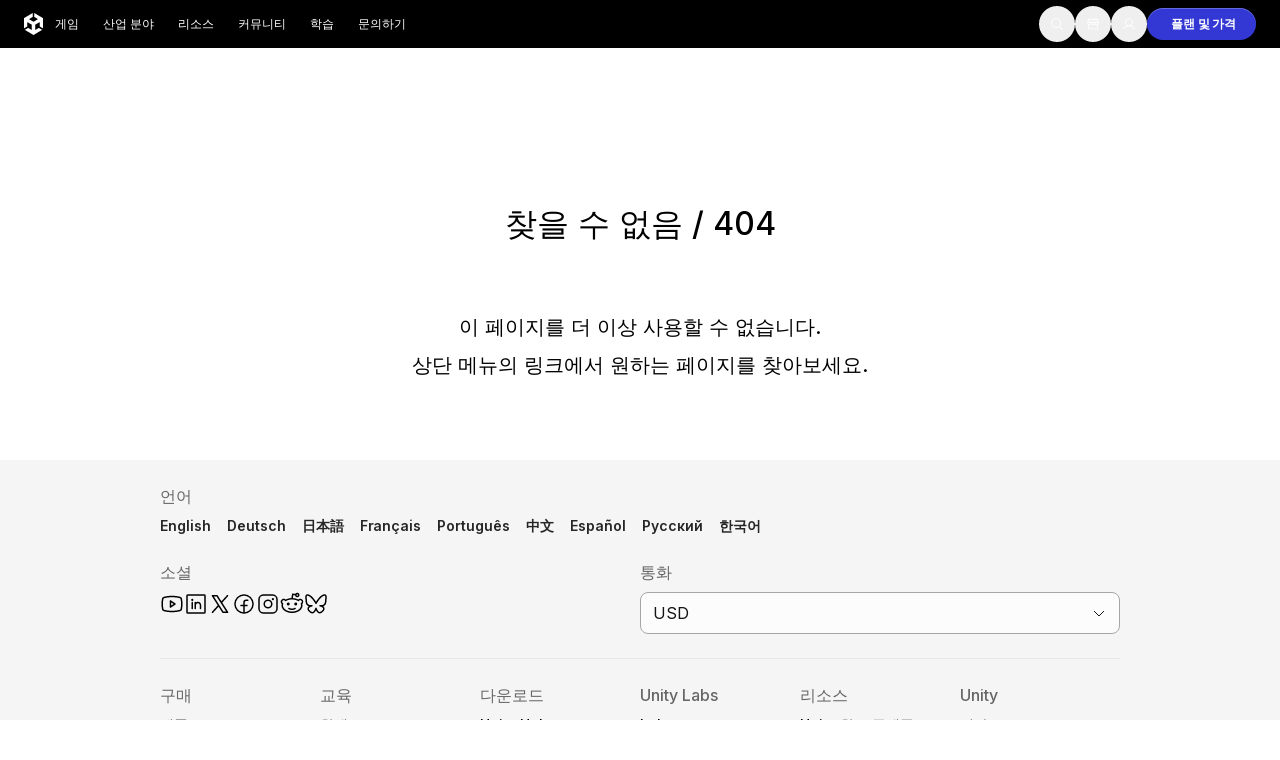

--- FILE ---
content_type: text/x-component
request_url: https://unity.com/kr/products/unity-education-grant-license?_rsc=7cys0
body_size: 28008
content:
1:"$Sreact.fragment"
2:I[32629,[],""]
3:I[95345,[],""]
6:I[45352,[],"OutletBoundary"]
8:I[96673,[],"AsyncMetadataOutlet"]
a:I[45352,[],"ViewportBoundary"]
c:I[45352,[],"MetadataBoundary"]
d:"$Sreact.suspense"
f:I[47531,["34219","static/chunks/app/global-error-53b735f67c10baa2.js?dpl=dpl_DpTLKMQKv8vAgbP9HvQtgyvh8DLj"],"default"]
:HL["/_next/static/media/c3992b2357033334-s.p.woff2","font",{"crossOrigin":"","type":"font/woff2"}]
:HL["/_next/static/media/e4af272ccee01ff0-s.p.woff2","font",{"crossOrigin":"","type":"font/woff2"}]
:HL["/_next/static/css/3c08bbd917986c0e.css?dpl=dpl_DpTLKMQKv8vAgbP9HvQtgyvh8DLj","style"]
:HL["/_next/static/css/52aa1466dd2cff59.css?dpl=dpl_DpTLKMQKv8vAgbP9HvQtgyvh8DLj","style"]
:HL["/_next/static/css/06abb6c3f6655561.css?dpl=dpl_DpTLKMQKv8vAgbP9HvQtgyvh8DLj","style"]
:HL["/_next/static/css/5a83b708295f4461.css?dpl=dpl_DpTLKMQKv8vAgbP9HvQtgyvh8DLj","style"]
:HL["/_next/static/css/6e528a8e96e09e19.css?dpl=dpl_DpTLKMQKv8vAgbP9HvQtgyvh8DLj","style"]
0:{"P":null,"b":"QGrCxd90xmkqg9sueB8aZ","p":"","c":["","kr","products","unity-education-grant-license"],"i":false,"f":[[["",{"children":[["locale","kr","d"],{"children":["products",{"children":[["slug","unity-education-grant-license","c"],{"children":["__PAGE__",{}]}]}]},"$undefined","$undefined",true]}],["",["$","$1","c",{"children":[null,["$","$L2",null,{"parallelRouterKey":"children","error":"$undefined","errorStyles":"$undefined","errorScripts":"$undefined","template":["$","$L3",null,{}],"templateStyles":"$undefined","templateScripts":"$undefined","notFound":[[["$","title",null,{"children":"404: This page could not be found."}],["$","div",null,{"style":{"fontFamily":"system-ui,\"Segoe UI\",Roboto,Helvetica,Arial,sans-serif,\"Apple Color Emoji\",\"Segoe UI Emoji\"","height":"100vh","textAlign":"center","display":"flex","flexDirection":"column","alignItems":"center","justifyContent":"center"},"children":["$","div",null,{"children":[["$","style",null,{"dangerouslySetInnerHTML":{"__html":"body{color:#000;background:#fff;margin:0}.next-error-h1{border-right:1px solid rgba(0,0,0,.3)}@media (prefers-color-scheme:dark){body{color:#fff;background:#000}.next-error-h1{border-right:1px solid rgba(255,255,255,.3)}}"}}],["$","h1",null,{"className":"next-error-h1","style":{"display":"inline-block","margin":"0 20px 0 0","padding":"0 23px 0 0","fontSize":24,"fontWeight":500,"verticalAlign":"top","lineHeight":"49px"},"children":404}],["$","div",null,{"style":{"display":"inline-block"},"children":["$","h2",null,{"style":{"fontSize":14,"fontWeight":400,"lineHeight":"49px","margin":0},"children":"This page could not be found."}]}]]}]}]],[]],"forbidden":"$undefined","unauthorized":"$undefined"}]]}],{"children":[["locale","kr","d"],["$","$1","c",{"children":[[["$","link","0",{"rel":"stylesheet","href":"/_next/static/css/3c08bbd917986c0e.css?dpl=dpl_DpTLKMQKv8vAgbP9HvQtgyvh8DLj","precedence":"next","crossOrigin":"$undefined","nonce":"$undefined"}],["$","link","1",{"rel":"stylesheet","href":"/_next/static/css/52aa1466dd2cff59.css?dpl=dpl_DpTLKMQKv8vAgbP9HvQtgyvh8DLj","precedence":"next","crossOrigin":"$undefined","nonce":"$undefined"}]],"$L4"]}],{"children":["products",["$","$1","c",{"children":[null,["$","$L2",null,{"parallelRouterKey":"children","error":"$undefined","errorStyles":"$undefined","errorScripts":"$undefined","template":["$","$L3",null,{}],"templateStyles":"$undefined","templateScripts":"$undefined","notFound":"$undefined","forbidden":"$undefined","unauthorized":"$undefined"}]]}],{"children":[["slug","unity-education-grant-license","c"],["$","$1","c",{"children":[null,["$","$L2",null,{"parallelRouterKey":"children","error":"$undefined","errorStyles":"$undefined","errorScripts":"$undefined","template":["$","$L3",null,{}],"templateStyles":"$undefined","templateScripts":"$undefined","notFound":"$undefined","forbidden":"$undefined","unauthorized":"$undefined"}]]}],{"children":["__PAGE__",["$","$1","c",{"children":["$L5",[["$","link","0",{"rel":"stylesheet","href":"/_next/static/css/06abb6c3f6655561.css?dpl=dpl_DpTLKMQKv8vAgbP9HvQtgyvh8DLj","precedence":"next","crossOrigin":"$undefined","nonce":"$undefined"}],["$","link","1",{"rel":"stylesheet","href":"/_next/static/css/5a83b708295f4461.css?dpl=dpl_DpTLKMQKv8vAgbP9HvQtgyvh8DLj","precedence":"next","crossOrigin":"$undefined","nonce":"$undefined"}],["$","link","2",{"rel":"stylesheet","href":"/_next/static/css/6e528a8e96e09e19.css?dpl=dpl_DpTLKMQKv8vAgbP9HvQtgyvh8DLj","precedence":"next","crossOrigin":"$undefined","nonce":"$undefined"}]],["$","$L6",null,{"children":["$L7",["$","$L8",null,{"promise":"$@9"}]]}]]}],{},null,false]},null,false]},null,false]},null,false]},null,false],["$","$1","h",{"children":[null,[["$","$La",null,{"children":"$Lb"}],["$","meta",null,{"name":"next-size-adjust","content":""}]],["$","$Lc",null,{"children":["$","div",null,{"hidden":true,"children":["$","$d",null,{"fallback":null,"children":"$Le"}]}]}]]}],false]],"m":"$undefined","G":["$f",[]],"s":false,"S":true}
10:I[9963,["56179","static/chunks/56179-e651f3c2d4414bfb.js?dpl=dpl_DpTLKMQKv8vAgbP9HvQtgyvh8DLj","95066","static/chunks/95066-4b9ffc04901797fc.js?dpl=dpl_DpTLKMQKv8vAgbP9HvQtgyvh8DLj","58889","static/chunks/58889-0360ace2971697f1.js?dpl=dpl_DpTLKMQKv8vAgbP9HvQtgyvh8DLj","39853","static/chunks/39853-7ae5f128b9473876.js?dpl=dpl_DpTLKMQKv8vAgbP9HvQtgyvh8DLj","67318","static/chunks/67318-e0e43ad799eac7ca.js?dpl=dpl_DpTLKMQKv8vAgbP9HvQtgyvh8DLj","8975","static/chunks/8975-04427ee7f0f5fe59.js?dpl=dpl_DpTLKMQKv8vAgbP9HvQtgyvh8DLj","31114","static/chunks/31114-eb0657a1af2e8642.js?dpl=dpl_DpTLKMQKv8vAgbP9HvQtgyvh8DLj","78316","static/chunks/78316-d7033d838e84de69.js?dpl=dpl_DpTLKMQKv8vAgbP9HvQtgyvh8DLj","58388","static/chunks/58388-fd8e2cd28c62c13d.js?dpl=dpl_DpTLKMQKv8vAgbP9HvQtgyvh8DLj","43708","static/chunks/43708-80fe3ed671237cef.js?dpl=dpl_DpTLKMQKv8vAgbP9HvQtgyvh8DLj","6088","static/chunks/6088-81c7799ad209d5c2.js?dpl=dpl_DpTLKMQKv8vAgbP9HvQtgyvh8DLj","98450","static/chunks/app/%5Blocale%5D/layout-53cf932a954d0bfa.js?dpl=dpl_DpTLKMQKv8vAgbP9HvQtgyvh8DLj"],"default"]
12:I[80529,["56179","static/chunks/56179-e651f3c2d4414bfb.js?dpl=dpl_DpTLKMQKv8vAgbP9HvQtgyvh8DLj","95066","static/chunks/95066-4b9ffc04901797fc.js?dpl=dpl_DpTLKMQKv8vAgbP9HvQtgyvh8DLj","58889","static/chunks/58889-0360ace2971697f1.js?dpl=dpl_DpTLKMQKv8vAgbP9HvQtgyvh8DLj","39853","static/chunks/39853-7ae5f128b9473876.js?dpl=dpl_DpTLKMQKv8vAgbP9HvQtgyvh8DLj","67318","static/chunks/67318-e0e43ad799eac7ca.js?dpl=dpl_DpTLKMQKv8vAgbP9HvQtgyvh8DLj","8975","static/chunks/8975-04427ee7f0f5fe59.js?dpl=dpl_DpTLKMQKv8vAgbP9HvQtgyvh8DLj","31114","static/chunks/31114-eb0657a1af2e8642.js?dpl=dpl_DpTLKMQKv8vAgbP9HvQtgyvh8DLj","78316","static/chunks/78316-d7033d838e84de69.js?dpl=dpl_DpTLKMQKv8vAgbP9HvQtgyvh8DLj","58388","static/chunks/58388-fd8e2cd28c62c13d.js?dpl=dpl_DpTLKMQKv8vAgbP9HvQtgyvh8DLj","43708","static/chunks/43708-80fe3ed671237cef.js?dpl=dpl_DpTLKMQKv8vAgbP9HvQtgyvh8DLj","6088","static/chunks/6088-81c7799ad209d5c2.js?dpl=dpl_DpTLKMQKv8vAgbP9HvQtgyvh8DLj","98450","static/chunks/app/%5Blocale%5D/layout-53cf932a954d0bfa.js?dpl=dpl_DpTLKMQKv8vAgbP9HvQtgyvh8DLj"],"default"]
13:I[87585,["56179","static/chunks/56179-e651f3c2d4414bfb.js?dpl=dpl_DpTLKMQKv8vAgbP9HvQtgyvh8DLj","95066","static/chunks/95066-4b9ffc04901797fc.js?dpl=dpl_DpTLKMQKv8vAgbP9HvQtgyvh8DLj","58889","static/chunks/58889-0360ace2971697f1.js?dpl=dpl_DpTLKMQKv8vAgbP9HvQtgyvh8DLj","39853","static/chunks/39853-7ae5f128b9473876.js?dpl=dpl_DpTLKMQKv8vAgbP9HvQtgyvh8DLj","67318","static/chunks/67318-e0e43ad799eac7ca.js?dpl=dpl_DpTLKMQKv8vAgbP9HvQtgyvh8DLj","8975","static/chunks/8975-04427ee7f0f5fe59.js?dpl=dpl_DpTLKMQKv8vAgbP9HvQtgyvh8DLj","31114","static/chunks/31114-eb0657a1af2e8642.js?dpl=dpl_DpTLKMQKv8vAgbP9HvQtgyvh8DLj","78316","static/chunks/78316-d7033d838e84de69.js?dpl=dpl_DpTLKMQKv8vAgbP9HvQtgyvh8DLj","58388","static/chunks/58388-fd8e2cd28c62c13d.js?dpl=dpl_DpTLKMQKv8vAgbP9HvQtgyvh8DLj","43708","static/chunks/43708-80fe3ed671237cef.js?dpl=dpl_DpTLKMQKv8vAgbP9HvQtgyvh8DLj","6088","static/chunks/6088-81c7799ad209d5c2.js?dpl=dpl_DpTLKMQKv8vAgbP9HvQtgyvh8DLj","98450","static/chunks/app/%5Blocale%5D/layout-53cf932a954d0bfa.js?dpl=dpl_DpTLKMQKv8vAgbP9HvQtgyvh8DLj"],"PreloadChunks"]
14:I[11201,["56179","static/chunks/56179-e651f3c2d4414bfb.js?dpl=dpl_DpTLKMQKv8vAgbP9HvQtgyvh8DLj","95066","static/chunks/95066-4b9ffc04901797fc.js?dpl=dpl_DpTLKMQKv8vAgbP9HvQtgyvh8DLj","58889","static/chunks/58889-0360ace2971697f1.js?dpl=dpl_DpTLKMQKv8vAgbP9HvQtgyvh8DLj","39853","static/chunks/39853-7ae5f128b9473876.js?dpl=dpl_DpTLKMQKv8vAgbP9HvQtgyvh8DLj","67318","static/chunks/67318-e0e43ad799eac7ca.js?dpl=dpl_DpTLKMQKv8vAgbP9HvQtgyvh8DLj","8975","static/chunks/8975-04427ee7f0f5fe59.js?dpl=dpl_DpTLKMQKv8vAgbP9HvQtgyvh8DLj","31114","static/chunks/31114-eb0657a1af2e8642.js?dpl=dpl_DpTLKMQKv8vAgbP9HvQtgyvh8DLj","78316","static/chunks/78316-d7033d838e84de69.js?dpl=dpl_DpTLKMQKv8vAgbP9HvQtgyvh8DLj","58388","static/chunks/58388-fd8e2cd28c62c13d.js?dpl=dpl_DpTLKMQKv8vAgbP9HvQtgyvh8DLj","43708","static/chunks/43708-80fe3ed671237cef.js?dpl=dpl_DpTLKMQKv8vAgbP9HvQtgyvh8DLj","6088","static/chunks/6088-81c7799ad209d5c2.js?dpl=dpl_DpTLKMQKv8vAgbP9HvQtgyvh8DLj","98450","static/chunks/app/%5Blocale%5D/layout-53cf932a954d0bfa.js?dpl=dpl_DpTLKMQKv8vAgbP9HvQtgyvh8DLj"],"default"]
4:["$","html",null,{"lang":"ko","className":"__variable_8b3a0b md:scroll-smooth","data-sentry-component":"RootLayout","data-sentry-source-file":"layout.tsx","children":[["$","body",null,{"children":["$","$L10",null,{"data-sentry-element":"GlobalProviders","data-sentry-source-file":"layout.tsx","children":["$L11",false]}]}],["$","$L12",null,{"locale":"kr","data-sentry-element":"GlobalScripts","data-sentry-source-file":"layout.tsx"}],[["$","$L13",null,{"moduleIds":["app/[locale]/layout.tsx -> @/components/Experiment/ExperimentTracker"]}],["$","$L14",null,{"data-sentry-element":"ExperimentTracker","data-sentry-source-file":"layout.tsx"}]]]}]
b:[["$","meta","0",{"charSet":"utf-8"}],["$","meta","1",{"name":"viewport","content":"width=device-width, initial-scale=1"}]]
7:null
15:I[82078,["56179","static/chunks/56179-e651f3c2d4414bfb.js?dpl=dpl_DpTLKMQKv8vAgbP9HvQtgyvh8DLj","95066","static/chunks/95066-4b9ffc04901797fc.js?dpl=dpl_DpTLKMQKv8vAgbP9HvQtgyvh8DLj","58889","static/chunks/58889-0360ace2971697f1.js?dpl=dpl_DpTLKMQKv8vAgbP9HvQtgyvh8DLj","39853","static/chunks/39853-7ae5f128b9473876.js?dpl=dpl_DpTLKMQKv8vAgbP9HvQtgyvh8DLj","67318","static/chunks/67318-e0e43ad799eac7ca.js?dpl=dpl_DpTLKMQKv8vAgbP9HvQtgyvh8DLj","8975","static/chunks/8975-04427ee7f0f5fe59.js?dpl=dpl_DpTLKMQKv8vAgbP9HvQtgyvh8DLj","31114","static/chunks/31114-eb0657a1af2e8642.js?dpl=dpl_DpTLKMQKv8vAgbP9HvQtgyvh8DLj","78316","static/chunks/78316-d7033d838e84de69.js?dpl=dpl_DpTLKMQKv8vAgbP9HvQtgyvh8DLj","58388","static/chunks/58388-fd8e2cd28c62c13d.js?dpl=dpl_DpTLKMQKv8vAgbP9HvQtgyvh8DLj","43708","static/chunks/43708-80fe3ed671237cef.js?dpl=dpl_DpTLKMQKv8vAgbP9HvQtgyvh8DLj","6088","static/chunks/6088-81c7799ad209d5c2.js?dpl=dpl_DpTLKMQKv8vAgbP9HvQtgyvh8DLj","98450","static/chunks/app/%5Blocale%5D/layout-53cf932a954d0bfa.js?dpl=dpl_DpTLKMQKv8vAgbP9HvQtgyvh8DLj"],"default"]
16:T75e,[data-uri]:T826,[data-uri]:T4c6,[data-uri]:["$","div",null,{"className":"flex min-h-screen flex-col","data-sentry-component":"Layout","data-sentry-source-file":"Layout.tsx","children":[["$","$L15",null,{"data":{"_id":"mango-header-singleton__i18n_ko_kr","_type":"mangoHeader","title":"ë§ê³  í—¤ë” íƒìƒ‰","navigation":[{"title":"ê²Œìž„","fieldLink":{"linkReference":{"title":"Games","href":{"current":"/games"},"target":"_self"}},"listingLabel":"ê²Œìž„","panel":{"sections":[{"title":"ê°œë°œ","links":[{"title":"Unity ì—”ì§„","description":"ëª¨ë“  í”Œëž«í¼ ìœ„í•œ 2D ë° 3D ê²Œìž„ ì œìž‘","tag":null,"fieldLink":{"linkReference":{"title":"Unity Engine","href":{"current":"/products/unity-engine"},"target":null}},"isExternal":false,"visualType":"image","icon":"cube-focus","image":{"asset":{"url":"https://cdn.sanity.io/images/fuvbjjlp/production/48efab0e9c64ec1143feab4e048bfff10acbb8a9-72x72.png","metadata":{"lqip":"$16"}},"alt":null,"crop":null,"hotspot":null}}],"actions":[{"title":"ë‹¤ìš´ë¡œë“œ","fieldLink":{"linkReference":{"title":"Download","href":{"current":"/download"},"target":null}},"variant":"secondary","icon":"arrow-down","iconDirection":"left"},{"title":"í”Œëžœ ë° ê°€ê²©","fieldLink":{"linkReference":{"title":"Products","href":{"current":"/products"},"target":null}},"variant":"outline","icon":null,"iconDirection":"right"}],"mobileActions":null},{"title":"ìˆ˜ìµí™”","links":[{"title":"ì¸ì•± ê²°ì œ/ì¸ì•± êµ¬ë§¤(IAP)","description":"ìŠ¤í† ì–´ ê°„ IAP ê²€ìƒ‰ ë° ê´€ë¦¬","tag":null,"fieldLink":{"linkReference":{"title":"IAP","href":{"current":"/products/iap"},"target":null}},"isExternal":false,"visualType":"icon","icon":"shopping-bag","image":null},{"title":"Mediation","description":"ìˆ˜ìµ / ë§¤ì¶œ ê·¹ëŒ€í™” ë° ìˆ˜ìµí™” / ìˆ˜ìµ ì°½ì¶œ ìµœì í™”(í•˜ë‹¤)","tag":null,"fieldLink":{"linkReference":{"title":"Unity Levelplay","href":{"current":"/products/levelplay"},"target":"_self"}},"isExternal":false,"visualType":"image","icon":null,"image":{"asset":{"url":"https://cdn.sanity.io/images/fuvbjjlp/production/d2af6dc738dc2e149606a0d07936973035e0778d-112x112.png","metadata":{"lqip":"$17"}},"alt":null,"crop":null,"hotspot":null}},{"title":"Ad Quality","description":"ì•± ìœ ì €. 'ê´‘ê³  ì§€ë©´'ì˜ íƒ€ê²Ÿ ê³ ê° ê²½í—˜ ë³´í˜¸","tag":null,"fieldLink":{"linkReference":{"title":"Ad Quality","href":{"current":"/products/ad-quality"},"target":"_blank"}},"isExternal":false,"visualType":"icon","icon":"user-focus","image":null},{"title":"íƒ­ì¡°ì´","description":"ìž¥ê¸°ì ì¸ ìœ ì €. 'ê´‘ê³  ì§€ë©´'ì˜ íƒ€ê²Ÿ ê³ ê° ì¶©ì„±ë„ êµ¬ì¶•","tag":null,"fieldLink":{"linkReference":{"title":"TapJoy PDP (L2)","href":{"current":"/products/tapjoy"},"target":"_self"}},"isExternal":false,"visualType":"icon","icon":"tapjoy-logo","image":null}],"actions":[{"title":"ëª¨ë“  ìˆ˜ìµí™” / ìˆ˜ìµ ì°½ì¶œ ì œí’ˆ","fieldLink":{"linkReference":{"title":"App Monetization Solution","href":{"current":"/solutions/app-monetization"},"target":null}},"variant":"secondary","icon":null,"iconDirection":"right"}],"mobileActions":null},{"title":"ì‚¬ìš©ìž í™•ë³´","links":[{"title":"ì‚¬ìš©ìž í™•ë³´","description":"ëª¨ë°”ì¼ ì‚¬ìš©ìžë¥¼ ê²€ìƒ‰í•˜ê³  Acquire","tag":null,"fieldLink":{"linkReference":{"title":"User Acquisition Solution","href":{"current":"/solutions/user-acquisition"},"target":null}},"isExternal":false,"visualType":"icon","icon":"user-circle-plus","image":null},{"title":"Unity ë²¡í„° AI","description":"ì í•©í•œ ê²Œìž„ìœ¼ë¡œ í”Œë ˆì´ì–´ ì—°ê²°","tag":null,"fieldLink":{"linkReference":{"title":"Vector unity ads LP","href":{"current":"/products/unity-ads/vector"},"target":"_self"}},"isExternal":false,"visualType":"icon","icon":"sparkle","image":null},{"title":"Aura ë””ë°”ì´ìŠ¤ ë‹¨ìœ„ ê´‘ê³  ","description":"ìµœëŒ€ ì°¸ì—¬/ì¸ê²Œì´ì§€ë¨¼íŠ¸ ì‹œ ê¸°ê¸° ë‚´ ì‚¬ìš©ìž ë„ë‹¬ë¥ ","tag":null,"fieldLink":{"linkReference":{"title":"Aura PDP","href":{"current":"/products/aura"},"target":"_self"}},"isExternal":false,"visualType":"icon","icon":"target","image":null}],"actions":[{"title":"ëª¨ë“  ì„±ìž¥ ì œí’ˆ","fieldLink":{"linkReference":{"title":"Grow","href":{"current":"/grow"},"target":"_blank"}},"variant":"secondary","icon":null,"iconDirection":"right"}],"mobileActions":null}],"highlightBox":null}},{"title":"ì‚°ì—… ë¶„ì•¼","fieldLink":{"linkReference":{"title":"Industry Solution","href":{"current":"/industry"},"target":null}},"listingLabel":"ì‚°ì—… ë¶„ì•¼","panel":{"sections":[{"title":"í™œìš© ë¶€ë¬¸","links":[{"title":"3D í˜‘ì—…","description":"ì‹¤ì‹œê°„ 3D í”„ë¡œì íŠ¸ ë¹Œë“œ ë° ê²€í† ","tag":null,"fieldLink":{"linkReference":{"title":"Real-Time 3D Collaboration","href":{"current":"/solutions/immersive-3d-collaboration"},"target":"_self"}},"isExternal":false,"visualType":"icon","icon":"cube-focus","image":null},{"title":"ëª°ìž…í˜• êµìœ¡","description":"ëª°ìž…ë„ ë†’ì€ í™˜ê²½ ì œìž‘","tag":null,"fieldLink":{"linkReference":{"title":"Solutions Immersive Training","href":{"current":"/solutions/immersive-training"},"target":"_self"}},"isExternal":false,"visualType":"icon","icon":"panorama","image":null},{"title":"ê³ ê° ê²½í—˜","description":"ì¸í„°ëž™í‹°ë¸Œ 3D ê²½í—˜ ì œìž‘","tag":null,"fieldLink":{"linkReference":{"title":"Immersive Customer Experiences Use case page","href":{"current":"/solutions/immersive-customer-experiences"},"target":null}},"isExternal":false,"visualType":"icon","icon":"parachute","image":null}],"actions":[{"title":"ëª¨ë“  ì—…ê³„ ì†”ë£¨ì…˜","fieldLink":{"linkReference":{"title":"Industry Solution","href":{"current":"/industry"},"target":null}},"variant":"secondary","icon":null,"iconDirection":"right"}],"mobileActions":null},{"title":"ì‚°ì—… ë¶„ì•¼","links":[{"title":"ì œì¡°ì—…","description":"ìš´ì˜ ìš°ìˆ˜ì„± í™•ë³´","tag":null,"fieldLink":{"linkReference":{"title":"Manufacturing Solution","href":{"current":"/solutions/manufacturing"},"target":null}},"isExternal":false,"visualType":"icon","icon":"compass-tool","image":null},{"title":"ë¦¬í…Œì¼","description":"ìƒì  ê²½í—˜ì„ ì˜¨ë¼ì¸ ê²½í—˜ìœ¼ë¡œ ì „í™˜","tag":null,"fieldLink":{"linkReference":{"title":"Retail Solution","href":{"current":"/solutions/retail"},"target":null}},"isExternal":false,"visualType":"icon","icon":"storefront","image":null},{"title":"ìžë™ì°¨","description":"í˜ì‹  ë° ì°¨ëŸ‰ ë‚´ ê²½í—˜ í–¥ìƒ","tag":null,"fieldLink":{"linkReference":{"title":"Automotive Solution","href":{"current":"/solutions/automotive"},"target":null}},"isExternal":false,"visualType":"icon","icon":"car","image":null}],"actions":[{"title":"ì „ì²´ ì‚°ì—… ë¶„ì•¼","fieldLink":{"linkReference":{"title":"Industry Solution","href":{"current":"/industry"},"target":null}},"variant":"secondary","icon":null,"iconDirection":"right"}],"mobileActions":null}],"highlightBox":null}},{"title":"ë¦¬ì†ŒìŠ¤","fieldLink":{"linkReference":{"title":"Resources Mango","href":{"current":"/resources"},"target":"_self"}},"listingLabel":"ë¦¬ì†ŒìŠ¤","panel":{"sections":[{"title":"í…Œí¬ë‹ˆì»¬ ë¼ì´ë¸ŒëŸ¬ë¦¬","links":[{"title":"ê¸°ìˆ  ìžë£Œ","description":"ê³µì‹ ìœ ì €. 'ê´‘ê³  ì§€ë©´'ì˜ íƒ€ê²Ÿ ê³ ê° ë§¤ë‰´ì–¼ ë° API ë ˆí¼ëŸ°ìŠ¤","tag":null,"fieldLink":{"linkReference":{"title":"Unity Documentation","href":{"current":"https://docs.unity.com"},"target":"_self"}},"isExternal":true,"visualType":"icon","icon":"book-open-text","image":null},{"title":"ê°œë°œìž íˆ´","description":"ë¦´ë¦¬ìŠ¤ ë²„ì „ ë° ì´ìŠˆ íŠ¸ëž˜ì»¤","tag":null,"fieldLink":{"linkReference":{"title":"Developer Tools","href":{"current":"/developer-tools"},"target":null}},"isExternal":false,"visualType":"icon","icon":"code","image":null},{"title":"ë¡œë“œë§µ","description":"ì˜ˆì •ëœ ê¸°ëŠ¥ ê²€í† ","tag":null,"fieldLink":{"linkReference":{"title":"Roadmap","href":{"current":"/roadmap"},"target":null}},"isExternal":false,"visualType":"icon","icon":"road-horizon","image":null},{"title":"ìš©ì–´ì§‘","description":"ê¸°ìˆ  ìš©ì–´ ë¼ì´ë¸ŒëŸ¬ë¦¬","tag":null,"fieldLink":{"linkReference":{"title":"Glossary Landing","href":{"current":"/glossary"},"target":"_self"}},"isExternal":false,"visualType":"icon","icon":"list","image":null}],"actions":null,"mobileActions":null},{"title":"ë¶„ì„ ìžë£Œ","links":[{"title":"í™œìš© ì‚¬ë¡€","description":"ì‹¤ì œ ì„±ê³µ ì‚¬ë¡€","tag":null,"fieldLink":{"linkReference":{"title":"Resources - Case studies","href":{"current":"/resources?type=case-study"},"target":"_self"}},"isExternal":false,"visualType":"icon","icon":"flag","image":null},{"title":"ë² ìŠ¤íŠ¸ í”„ëž™í‹°ìŠ¤ ê°€ì´ë“œ","description":"ì „ë¬¸ê°€ íŒ","tag":null,"fieldLink":{"linkReference":{"title":"Best practices [Docs]","href":{"current":"https://docs.unity3d.com/6000.0/Documentation/Manual/best-practice-guides.html"},"target":"_self"}},"isExternal":false,"visualType":"icon","icon":"map-trifold","image":null}],"actions":[{"title":"ëª¨ë“  ë¦¬ì†ŒìŠ¤","fieldLink":{"linkReference":{"title":"Resources Mango","href":{"current":"/resources"},"target":"_self"}},"variant":"secondary","icon":null,"iconDirection":"right"}],"mobileActions":null},{"title":"ìƒˆë¡œìš´ ê¸°ëŠ¥","links":[{"title":"ë¸”ë¡œê·¸","description":"ì—…ë°ì´íŠ¸, ì •ë³´, ê¸°ìˆ  íŒ","tag":null,"fieldLink":{"linkReference":{"title":"Unity Blog","href":{"current":"https://unity.com/blog"},"target":"_self"}},"isExternal":false,"visualType":"icon","icon":"article","image":null},{"title":"ë‰´ìŠ¤","description":"ë‰´ìŠ¤, ìŠ¤í† ë¦¬, ë³´ë„ ì„¼í„°","tag":null,"fieldLink":{"linkReference":{"title":"News","href":{"current":"/news"},"target":null}},"isExternal":false,"visualType":"icon","icon":"newspaper","image":null}],"actions":null,"mobileActions":null}],"highlightBox":null}},{"title":"ì»¤ë®¤ë‹ˆí‹°","fieldLink":{"linkReference":{"title":"Community","href":{"current":"/community"},"target":null}},"listingLabel":"ì»¤ë®¤ë‹ˆí‹°","panel":{"sections":[{"title":"ì»¤ë®¤ë‹ˆí‹° í—ˆë¸Œ","links":[{"title":"í† ë¡ ","description":"í† ë¡ , ë¬¸ì œ í•´ê²°, ì†Œí†µ","tag":null,"fieldLink":{"linkReference":{"title":"Unity Discussions","href":{"current":"https://discussions.unity.com/"},"target":"_self"}},"isExternal":true,"visualType":"icon","icon":"chats","image":null},{"title":"ì´ë²¤íŠ¸","description":"ê¸€ë¡œë²Œ ì´ë²¤íŠ¸ ë° í˜„ì§€ ì´ë²¤íŠ¸","tag":null,"fieldLink":{"linkReference":{"title":"Events Hub","href":{"current":"/events-hub"},"target":null}},"isExternal":false,"visualType":"icon","icon":"calendar-dots","image":null}],"actions":null,"mobileActions":null},{"title":"ì»¤ë®¤ë‹ˆí‹° ì‚¬ë¡€","links":[{"title":"Made with Unity","description":"Unity í¬ë¦¬ì—ì´í„° ì†Œê°œ","tag":null,"fieldLink":{"linkReference":{"title":"Made with Unity","href":{"current":"/made-with-unity"},"target":null}},"isExternal":false,"visualType":"icon","icon":"stamp","image":null},{"title":"Livestreams","description":"ê°œë°œìž, í¬ë¦¬ì—ì´í„°, Insiderì™€ì˜ ì†Œí†µ","tag":null,"fieldLink":{"linkReference":{"title":"Youtube Livestreams","href":{"current":"https://www.youtube.com/@unity/streams"},"target":"_self"}},"isExternal":false,"visualType":"icon","icon":"record","image":null},{"title":"Unity Awards","description":"ì „ ì„¸ê³„ Unity í¬ë¦¬ì—ì´í„° ì¶•í•˜","tag":null,"fieldLink":{"linkReference":{"title":"Unity Awards","href":{"current":"/awards"},"target":"_self"}},"isExternal":false,"visualType":"icon","icon":"trophy","image":null}],"actions":null,"mobileActions":null}],"highlightBox":null}},{"title":"í•™ìŠµ","fieldLink":{"linkReference":{"title":"Learn: Start learning unity","href":{"current":"https://learn.unity.com/tutorial/start-learning-unity"},"target":"_blank"}},"listingLabel":"ë ˆë²¨ì—… ì•„ì¹´ë°ë¯¸","panel":{"sections":[{"title":"ëª¨ë“  ë ˆë²¨ ì§€ì›","links":[{"title":"Unity Learn","description":"ë¬´ë£Œë¡œ Unity ê¸°ìˆ  ë§ˆìŠ¤í„°","tag":null,"fieldLink":{"linkReference":{"title":"Start learning","href":{"current":"https://learn.unity.com"},"target":null}},"isExternal":false,"visualType":"icon","icon":"graduation-cap","image":null},{"title":"ì „ë¬¸ êµìœ¡","description":"Unity ê°•ì‚¬ì™€ í•¨ê»˜ íŒ€ì˜ ì—­ëŸ‰ì„ ê°•í™”í•˜ì„¸ìš”","tag":null,"fieldLink":{"linkReference":{"title":"Learn Professionals","href":{"current":"/learn/professionals"},"target":null}},"isExternal":false,"visualType":"icon","icon":"identification-badge","image":null}],"actions":null,"mobileActions":null},{"title":"Unity ì²˜ìŒ ì‚¬ìš©í•˜ì‹œë‚˜ìš”","links":[{"title":"ì‹œìž‘í•˜ê¸°","description":"í•™ìŠµ ì‹œìž‘í•˜ê¸°","tag":null,"fieldLink":{"linkReference":{"title":"Getting started with Unity","href":{"current":"/learn/get-started"},"target":"_self"}},"isExternal":false,"visualType":"icon","icon":"key","image":null},{"title":"Unity í•„ìˆ˜ í•™ìŠµ ê¸¸ìž¡ì´","description":"Unity ì‚¬ìš©ì´ ì²˜ìŒì´ì‹ ê°€ìš”? ì—¬ì • ì‹œìž‘í•˜ê¸°","tag":null,"fieldLink":{"linkReference":{"title":"Start learning","href":{"current":"https://learn.unity.com/pathway/unity-essentials"},"target":"_blank"}},"isExternal":false,"visualType":"icon","icon":"compass","image":null},{"title":"ì‚¬ìš©ë²• ê°€ì´ë“œ ","description":"ì‹¤ìš©ì ì¸ íŒ ë° ë² ìŠ¤íŠ¸ í”„ëž™í‹°ìŠ¤","tag":null,"fieldLink":{"linkReference":{"title":"How To Hub","href":{"current":"/how-to"},"target":null}},"isExternal":false,"visualType":"icon","icon":"book","image":null}],"actions":null,"mobileActions":null},{"title":"êµìœ¡","links":[{"title":"í•™ìƒìš©","description":"ì»¤ë¦¬ì–´ ì‹œìž‘í•˜ê¸°","tag":null,"fieldLink":{"linkReference":{"title":"Unity Student PDP","href":{"current":"/products/unity-student"},"target":null}},"isExternal":false,"visualType":"icon","icon":null,"image":null},{"title":"êµìœ¡ ë‹´ë‹¹ìž ëŒ€ìƒ êµìœ¡","description":"êµìœ¡ íš¨ìœ¨ ê·¹ëŒ€í™”","tag":null,"fieldLink":{"linkReference":{"title":"Education solutions","href":{"current":"/solutions/education"},"target":"_self"}},"isExternal":false,"visualType":"icon","icon":null,"image":null},{"title":"êµìœ¡ ë¼ì´ì„ ìŠ¤","description":"êµìœ¡ ê¸°ê´€ì— Unity ê°•ë ¥í•œ ê¸°ëŠ¥ ë„ìž…","tag":null,"fieldLink":{"linkReference":{"title":"Unity Education Grant License","href":{"current":"/products/unity-education-grant-license"},"target":null}},"isExternal":false,"visualType":"icon","icon":null,"image":null},{"title":"ìžê²©ì¦","description":"Unity ìˆ™ë ¨ë„ë¥¼ ìž…ì¦í•˜ì„¸ìš” ","tag":null,"fieldLink":{"linkReference":{"title":"Unity Certifications PDP","href":{"current":"/products/unity-certifications"},"target":"_self"}},"isExternal":false,"visualType":"icon","icon":null,"image":null}],"actions":null,"mobileActions":null}],"highlightBox":null}},{"title":"ë¬¸ì˜í•˜ê¸°","fieldLink":{"linkReference":{"title":"Support Services","href":{"current":"/support-services"},"target":null}},"listingLabel":"ë¬¸ì˜í•˜ê¸°","panel":{"sections":[{"title":"ì§€ì› ì˜µì…˜","links":[{"title":"ë„ì›€ ë°›ê¸°","description":"ì„±ê³µì„ ìœ„í•œ Unity","tag":null,"fieldLink":{"linkReference":{"title":"Support Services","href":{"current":"/support-services"},"target":null}},"isExternal":false,"visualType":"icon","icon":"lifebuoy","image":null},{"title":"Success í”Œëžœ","description":"ì „ë¬¸ê°€ ì§€ì›ì„ í†µí•´ ë” ë¹ ë¥´ê²Œ ëª©í‘œ ë„ë‹¬ë¥  ë‹¬ì„±","tag":null,"fieldLink":{"linkReference":{"title":"Success Plans","href":{"current":"/products/success-plans"},"target":null}},"isExternal":false,"visualType":"icon","icon":"star","image":null},{"title":"FAQ","description":"ì¼ë°˜ì ì¸ ì§ˆë¬¸ì— ëŒ€í•œ ë‹µë³€","tag":null,"fieldLink":{"linkReference":{"title":"FAQ","href":{"current":"/faq"},"target":null}},"isExternal":false,"visualType":"icon","icon":"question","image":null},{"title":"ë¬¸ì˜í•˜ê¸°","description":"ìœ ë‹ˆí‹° íŒ€ê³¼ ì†Œí†µí•˜ê¸°","tag":null,"fieldLink":{"linkReference":{"title":"Global Contact Us Flow","href":{"current":"/contact-us"},"target":"_self"}},"isExternal":false,"visualType":"icon","icon":"diamond","image":null}],"actions":null,"mobileActions":null}],"highlightBox":null}}],"store":{"featuredLink":{"title":"ì—ì…‹ ìŠ¤í† ì–´","description":"ê°œë°œ ì†ë„ë¥¼ ë†’ì´ê³  Vision ì‹¤í˜„í•˜ì„¸ìš”.","fieldLink":{"linkReference":{"title":"Asset Store","href":{"current":"https://assetstore.unity.com/"},"target":"_blank"}},"visualType":"icon","icon":"storefront","image":{"asset":{"url":"https://cdn.sanity.io/images/fuvbjjlp/production/a049563cd7169e896452223619c8977f5f62eba2-700x421.png","metadata":{"lqip":"$18"}},"alt":"í…ŒìŠ¤íŠ¸","crop":null,"hotspot":null},"isExternal":true},"menus":[{"title":"íŽ˜ì´ì§€ë¡œ ì´ë™í•˜ê¸°","links":[{"title":"ì¸ê¸° ì—ì…‹","fieldLink":{"linkReference":{"title":"Asset Store Top Assets","href":{"current":"https://assetstore.unity.com/top-assets/top-paid"},"target":"_self"}}},{"title":"ì‹œìž‘í•˜ê¸°","fieldLink":{"linkReference":{"title":"Introduction to Asset Store campaign","href":{"current":"/campaign/introduction-to-asset-store"},"target":"_self"}}}]}]},"userMenu":{"signInText":"ë¡œê·¸ì¸ ë˜ëŠ” Unity ID ë§Œë“¤ê¸°","accountText":"ë‚´ ê³„ì •","userGreeting":"ì•ˆë…•, {{name}}","userSpotlightImage":{"asset":{"url":"https://cdn.sanity.io/images/fuvbjjlp/production/8312382633b2036ddb429f394f5d21460d4d52de-308x188.png","metadata":{"lqip":"[data-uri]"}},"alt":null,"crop":null,"hotspot":null},"menus":[{"title":"ë˜ëŠ” ì„œë¹„ìŠ¤ ê´€ë¦¬","links":[{"title":"LevelPlay","fieldLink":{"linkReference":{"title":"Ironsource Login page","href":{"current":"https://platform.ironsrc.com/partners/identity/login"},"target":"_blank"}},"icon":null},{"title":"ì•„ì´ì–¸ì†ŒìŠ¤ ì• ì¦ˆ","fieldLink":{"linkReference":{"title":"Ironsource Login page","href":{"current":"https://platform.ironsrc.com/partners/identity/login"},"target":"_blank"}},"icon":"ironsource-logo"},{"title":"íƒ­ì¡°ì´","fieldLink":{"linkReference":{"title":"Tapjoy Login","href":{"current":"https://ltv.tapjoy.com/s/l#session/login"},"target":"_self"}},"icon":"tapjoy-logo"}],"actions":null}]},"action":{"label":"í”Œëžœ ë° ê°€ê²©","fieldLink":{"linkReference":{"title":"Products","href":{"current":"/products"},"target":null}}},"secondaryAction":null,"search":{"placeholder":"ê²€ìƒ‰...","noResultsMessage":"ê²°ê³¼ê°€ ì—†ìŠµë‹ˆë‹¤","filterTabs":["ì „ì²´","ì§€ì›","ì»¤ë®¤ë‹ˆí‹°","ì—ì…‹ ìŠ¤í† ì–´","ë¦¬ì†ŒìŠ¤","ë¸”ë¡œê·¸"]}},"locale":"kr","data-sentry-element":"MangoHeader","data-sentry-source-file":"Layout.tsx"}],"$L19","$L1a"]}]
1b:I[18530,["48530","static/chunks/app/%5Blocale%5D/error-1d23c9844035bde9.js?dpl=dpl_DpTLKMQKv8vAgbP9HvQtgyvh8DLj"],"default"]
1c:I[13621,["13224","static/chunks/app/%5Blocale%5D/not-found-64896f2c8ac84fce.js?dpl=dpl_DpTLKMQKv8vAgbP9HvQtgyvh8DLj"],"default"]
1d:I[61747,["56179","static/chunks/56179-e651f3c2d4414bfb.js?dpl=dpl_DpTLKMQKv8vAgbP9HvQtgyvh8DLj","95066","static/chunks/95066-4b9ffc04901797fc.js?dpl=dpl_DpTLKMQKv8vAgbP9HvQtgyvh8DLj","58889","static/chunks/58889-0360ace2971697f1.js?dpl=dpl_DpTLKMQKv8vAgbP9HvQtgyvh8DLj","39853","static/chunks/39853-7ae5f128b9473876.js?dpl=dpl_DpTLKMQKv8vAgbP9HvQtgyvh8DLj","67318","static/chunks/67318-e0e43ad799eac7ca.js?dpl=dpl_DpTLKMQKv8vAgbP9HvQtgyvh8DLj","8975","static/chunks/8975-04427ee7f0f5fe59.js?dpl=dpl_DpTLKMQKv8vAgbP9HvQtgyvh8DLj","31114","static/chunks/31114-eb0657a1af2e8642.js?dpl=dpl_DpTLKMQKv8vAgbP9HvQtgyvh8DLj","78316","static/chunks/78316-d7033d838e84de69.js?dpl=dpl_DpTLKMQKv8vAgbP9HvQtgyvh8DLj","58388","static/chunks/58388-fd8e2cd28c62c13d.js?dpl=dpl_DpTLKMQKv8vAgbP9HvQtgyvh8DLj","43708","static/chunks/43708-80fe3ed671237cef.js?dpl=dpl_DpTLKMQKv8vAgbP9HvQtgyvh8DLj","6088","static/chunks/6088-81c7799ad209d5c2.js?dpl=dpl_DpTLKMQKv8vAgbP9HvQtgyvh8DLj","98450","static/chunks/app/%5Blocale%5D/layout-53cf932a954d0bfa.js?dpl=dpl_DpTLKMQKv8vAgbP9HvQtgyvh8DLj"],"default"]
19:["$","main",null,{"className":"relative flex-1","children":["$","$L2",null,{"parallelRouterKey":"children","error":"$1b","errorStyles":[],"errorScripts":[],"template":["$","$L3",null,{}],"templateStyles":"$undefined","templateScripts":"$undefined","notFound":[["$","$L1c",null,{"data-sentry-element":"NotFoundComponent","data-sentry-component":"NotFound","data-sentry-source-file":"not-found.tsx"}],[]],"forbidden":"$undefined","unauthorized":"$undefined"}]}]
1e:T432,[data-uri]:T466,[data-uri]:["$","$L1d",null,{"data":{"languageLabel":"ì–¸ì–´","currencyLabel":"í†µí™”","social":{"socialLabel":"ì†Œì…œ","logos":[{"file":{"file":{"asset":{"url":"https://cdn.sanity.io/images/fuvbjjlp/production/82f958b51978ffcb001464840f4499f3f7f2e806-24x24.svg","metadata":{"blurHash":"e07-Zw%M00WB_34nay_3WBIU00IU00ofM{9Fj[-;j[M{00t79FfQ?b","lqip":"[data-uri]","dimensions":{"width":24,"height":24}}}},"alt":"Youtube Icon","caption":null,"visualOptions":null},"icon":"youtube-logo","fieldLink":{"linkReference":{"title":"Unity Youtube","href":{"current":"https://www.youtube.com/user/Unity3D"},"target":null}}},{"file":{"file":{"asset":{"url":"https://cdn.sanity.io/images/fuvbjjlp/production/dd69f2ffe65cf07cd992ed377edb6320d17695c5-24x24.svg","metadata":{"blurHash":"e08Nqb%MIUIU4nIUxu%MIUj[9Fay?bWBxu?bIUIU-;WBRjIURj-;xu","lqip":"[data-uri]","dimensions":{"width":24,"height":24}}}},"alt":"LinkedIn icon","caption":null,"visualOptions":null},"icon":"linkedin-logo","fieldLink":{"linkReference":{"title":"Unity Linkedin","href":{"current":"https://www.linkedin.com/company/unity-technologies"},"target":null}}},{"file":{"file":{"asset":{"url":"https://cdn.sanity.io/images/fuvbjjlp/production/e9d8edc63e910a02d4c70d2cd3777e63d97e5a56-32x32.svg","metadata":{"blurHash":"e03+Dtof00fQ00of%May9FWB00ay~qof4nofWBj[j[WB00fQxuRj~q","lqip":"[data-uri]","dimensions":{"width":32,"height":32}}}},"alt":"X icon","caption":null,"visualOptions":null},"icon":"x-logo","fieldLink":{"linkReference":{"title":"Unity Twitter","href":{"current":"https://www.twitter.com/unity"},"target":null}}},{"file":{"file":{"asset":{"url":"https://cdn.sanity.io/images/fuvbjjlp/production/3c67aed6455caf27f09c3f552c581d0815b1ec01-24x24.svg","metadata":{"blurHash":"e07w?1xu00of00Rjj[j[j[j[00ay00Rj9Fj[ofofRjt700M{Rjxu_3","lqip":"[data-uri]","dimensions":{"width":24,"height":24}}}},"alt":"Facebook icon","caption":null,"visualOptions":null},"icon":"facebook-logo","fieldLink":{"linkReference":{"title":"Unity Facebook","href":{"current":"https://www.facebook.com/unity3d"},"target":null}}},{"file":{"file":{"asset":{"url":"https://cdn.sanity.io/images/fuvbjjlp/production/0d84cf67aa301c88e9eb1559d8d20ea14b73159a-24x24.svg","metadata":{"blurHash":"e084i6xu00Rj00t7t7ayj[j[00ay4nofM{Rjofofj[t700WBM{j[M{","lqip":"[data-uri]","dimensions":{"width":24,"height":24}}}},"alt":"Instagram icon","caption":null,"visualOptions":null},"icon":"instagram-logo","fieldLink":{"linkReference":{"title":"Unity Instagram","href":{"current":"https://www.instagram.com/unitytechnologies"},"target":"_blank"}}},{"file":{"file":{"asset":{"url":"https://cdn.sanity.io/images/fuvbjjlp/production/409bfc1bb9db03458d2bcedf36aba253211f87f2-32x32.svg","metadata":{"blurHash":"e03[xTIU4n?bM{M{IUWB-;Rj00M{4nxuRjD%ay-;j[of4nt7?bM{t7","lqip":"$1e","dimensions":{"width":32,"height":32}}}},"alt":"Reddit icon","caption":null,"visualOptions":{"container":null}},"icon":"reddit-logo","fieldLink":{"linkReference":{"title":"Reddit","href":{"current":"https://www.reddit.com/r/Unity3D/"},"target":"_blank"}}},{"file":{"file":{"asset":{"url":"https://cdn.sanity.io/images/fuvbjjlp/production/b3b79daaccf07ac54c1842a406650fcc1b66a45d-24x24.svg","metadata":{"blurHash":"e04U]8ofM{t74nxufQ_3j[%M00ayWBayM{fQayt7of0000ay-;fQWB","lqip":"$1f","dimensions":{"width":24,"height":24}}}},"alt":"Bluesky logo","caption":null,"visualOptions":{"container":null}},"icon":"bluesky-logo","fieldLink":{"linkReference":{"title":"Unity BlueSky profile","href":{"current":"https://bsky.app/profile/unity.com"},"target":"_blank"}}}]},"navigation":[{"title":"êµ¬ë§¤","navigationLinks":[{"title":"ì œí’ˆ","fieldLink":{"linkReference":{"title":"Products","href":{"current":"/products"},"target":null}}},{"title":"ìœ ë‹ˆí‹° ì• ì¦ˆ","fieldLink":{"linkReference":{"title":"Unity Ads PDP (Grow)","href":{"current":"/products/unity-ads"},"target":"_self"}}},{"title":"êµ¬ë…","fieldLink":{"linkReference":{"title":"Compare Plans - Engine","href":{"current":"/archive/products/compare-plans"},"target":"_self"}}},{"title":"Unity ì—ì…‹ ìŠ¤í† ì–´","fieldLink":{"linkReference":{"title":"Asset Store","href":{"current":"https://assetstore.unity.com/"},"target":"_blank"}}},{"title":"ë¦¬ì…€ëŸ¬","fieldLink":{"linkReference":{"title":"Unity Store Resellers","href":{"current":"/partners/directory"},"target":null}}}]},{"title":"êµìœ¡","navigationLinks":[{"title":"í•™ìƒ","fieldLink":{"linkReference":{"title":"Unity Student PDP","href":{"current":"/products/unity-student"},"target":null}}},{"title":"êµìœ¡ ë‹´ë‹¹ìž","fieldLink":{"linkReference":{"title":"Educators PDP","href":{"current":"/products/unity-educator"},"target":null}}},{"title":"ê¸°ê´€","fieldLink":{"linkReference":{"title":"Unity Education Grant License","href":{"current":"/products/unity-education-grant-license"},"target":null}}},{"title":"ì¸ì¦ ì‹œí—˜","fieldLink":{"linkReference":{"title":"Unity Certifications PDP","href":{"current":"/products/unity-certifications"},"target":"_self"}}},{"title":"ë ˆë²¨ì—… ì•„ì¹´ë°ë¯¸","fieldLink":{"linkReference":{"title":"Learn","href":{"current":"/learn"},"target":null}}},{"title":"Skills Development Program","fieldLink":{"linkReference":{"title":"Center of Excellence","href":{"current":"/partners/skills-development-programs"},"target":null}}}]},{"title":"ë‹¤ìš´ë¡œë“œ","navigationLinks":[{"title":"Unity Hub","fieldLink":{"linkReference":{"title":"Download","href":{"current":"/download"},"target":null}}},{"title":"ë‹¤ìš´ë¡œë“œ ì•„ì¹´ì´ë¸Œ","fieldLink":{"linkReference":{"title":"Releases Editor Archive","href":{"current":"/releases/editor/archive"},"target":null}}},{"title":"ë² íƒ€ í”„ë¡œê·¸ëž¨","fieldLink":{"linkReference":{"title":"Releases Editor Beta","href":{"current":"/releases/editor/beta"},"target":null}}}]},{"title":"Unity Labs","navigationLinks":[{"title":"Labs","fieldLink":{"linkReference":{"title":"Labs","href":{"current":"/labs"},"target":null}}},{"title":"Publications","fieldLink":{"linkReference":{"title":"Publications","href":{"current":"/publications"},"target":null}}}]},{"title":"ë¦¬ì†ŒìŠ¤","navigationLinks":[{"title":"Unity í•™ìŠµ í”Œëž«í¼","fieldLink":{"linkReference":{"title":"Unity Learn","href":{"current":"https://learn.unity.com/"},"target":"_self"}}},{"title":"ì»¤ë®¤ë‹ˆí‹°","fieldLink":{"linkReference":{"title":"Community","href":{"current":"/community"},"target":null}}},{"title":"ê¸°ìˆ  ìžë£Œ","fieldLink":{"linkReference":{"title":"Unity3d Docs","href":{"current":"https://docs.unity3d.com/"},"target":null}}},{"title":"Unity QA","fieldLink":{"linkReference":{"title":"Releases Editor QA","href":{"current":"/releases/editor/qa"},"target":null}}},{"title":"FAQ","fieldLink":{"linkReference":{"title":"FAQ","href":{"current":"/faq"},"target":null}}},{"title":"Services Status","fieldLink":{"linkReference":{"title":"Unity Services Status","href":{"current":"https://status.unity.com"},"target":null}}},{"title":"í™œìš© ì‚¬ë¡€","fieldLink":{"linkReference":{"title":"Resources - Case studies","href":{"current":"/resources?type=case-study"},"target":"_self"}}},{"title":"Made with Unity","fieldLink":{"linkReference":{"title":"Made with Unity","href":{"current":"/made-with-unity"},"target":null}}}]},{"title":"Unity","navigationLinks":[{"title":"íšŒì‚¬","fieldLink":{"linkReference":{"title":"Our Company","href":{"current":"/our-company"},"target":null}}},{"title":"ë‰´ìŠ¤ë ˆí„°","fieldLink":{"linkReference":{"title":"Unity Newsletter","href":{"current":"https://create.unity.com/opt-in-consent"},"target":null}}},{"title":"ë¸”ë¡œê·¸","fieldLink":{"linkReference":{"title":"Unity Blog - Sanity","href":{"current":"/blog"},"target":"_self"}}},{"title":"ì´ë²¤íŠ¸","fieldLink":{"linkReference":{"title":"Events Hub","href":{"current":"/events-hub"},"target":null}}},{"title":"ì±„ìš© ì •ë³´","fieldLink":{"linkReference":{"title":"Unity Careers Landing","href":{"current":"/careers"},"target":"_self"}}},{"title":"ë„ì›€ë§","fieldLink":{"linkReference":{"title":"Help","href":{"current":"/help"},"target":null}}},{"title":"Press","fieldLink":{"linkReference":{"title":"News","href":{"current":"/news"},"target":null}}},{"title":"íŒŒíŠ¸ë„ˆ","fieldLink":{"linkReference":{"title":"Partners","href":{"current":"/partners"},"target":null}}},{"title":"íˆ¬ìžìž","fieldLink":{"linkReference":{"title":"Unity Investors","href":{"current":"https://investors.unity.com/"},"target":null}}},{"title":"ì–´í•„ë¦¬ì—ì´íŠ¸","fieldLink":{"linkReference":{"title":"Affiliates","href":{"current":"/partners/affiliates"},"target":null}}},{"title":"ë³´ì•ˆ","fieldLink":{"linkReference":{"title":"Security","href":{"current":"/security"},"target":null}}},{"title":"ì†Œì…œ ìž„íŒ©íŠ¸","fieldLink":{"linkReference":{"title":"Social Impact","href":{"current":"/impact/social"},"target":null}}},{"title":"Inclusion & Diversity","fieldLink":{"linkReference":{"title":"Inclusion Diversity","href":{"current":"/inclusion-diversity"},"target":null}}},{"title":"ë¬¸ì˜í•˜ê¸°","fieldLink":{"linkReference":{"title":"Global Contact Us Flow","href":{"current":"/contact-us"},"target":"_self"}}}]}],"legal":{"copyright":"Copyright Â© 2025 Unity Technologies","cookieSettings":"ì¿ í‚¤ ì„¤ì •","disclaimer":[{"_key":"44a7fd6b1002","_type":"block","children":[{"_key":"3ec60e8a03130","_type":"span","marks":[],"text":"'Unity', Unity ë¡œê³  ë° ê¸°íƒ€ Unity ìƒí‘œëŠ” ë¯¸êµ­ ë° ê¸°íƒ€ êµ­ê°€ì—ì„œ ìœ ë‹ˆí‹° í…Œí¬ë†€ë¡œì§€ìŠ¤ ë˜ëŠ” ê³„ì—´ì‚¬ì˜ ìƒí‘œ ë˜ëŠ” ë“±ë¡ìƒí‘œìž…ë‹ˆë‹¤("},{"_key":"3ec60e8a03131","_type":"span","marks":["f76cafa1adf6"],"text":"ì—¬ê¸°ì—ì„œ ìžì„¸í•œ ì •ë³´ í™•ì¸"},{"_key":"3ec60e8a03132","_type":"span","marks":[],"text":"). ê¸°íƒ€ ëª…ì¹­ ë˜ëŠ” ë¸Œëžœë“œëŠ” í•´ë‹¹ ì†Œìœ ìžì˜ ìƒí‘œìž…ë‹ˆë‹¤."}],"markDefs":[{"_key":"f76cafa1adf6","_type":"link","href":"https://unity.com/legal/trademarks"}],"style":"normal"}],"legalLinks":[{"title":"ë²•ì  ê³ ì§€ ì‚¬í•­","fieldLink":{"linkReference":{"title":"Legal","href":{"current":"/legal"},"target":null}}},{"title":"ê°œì¸ì •ë³´ì²˜ë¦¬ë°©ì¹¨","fieldLink":{"linkReference":{"title":"Privacy Policy","href":{"current":"/legal/privacy-policy"},"target":"_self"}}},{"title":"ì¿ í‚¤","fieldLink":{"linkReference":{"title":"Legal Cookie Policy","href":{"current":"/legal/cookie-policy"},"target":null}}},{"title":"ê°œì¸ì •ë³´ íŒë§¤ ë˜ëŠ” ê³µìœ  ê¸ˆì§€","fieldLink":{"linkReference":{"title":"Legal Do Not Sell My Personal Information","href":{"current":"/legal/do-not-sell-my-personal-information"},"target":"_self"}}}]}},"data-sentry-element":"Footer","data-sentry-source-file":"Layout.tsx"}]
20:T17fe,{"@context":"https://schema.org","@type":"FAQPage","mainEntity":[{"@type":"Question","name":"êµìœ¡ ë¼ì´ì„ ìŠ¤ ìžê²©ì€ ëˆ„êµ¬ì—ê²Œ ì£¼ì–´ì§€ë‚˜ìš”?","acceptedAnswer":{"@type":"Answer","text":"í•´ë‹¹ ì§€ì—­, ì£¼, ë„, ì—°ë°©, êµ­ê°€ ê´€í• ê¶Œ ë‚´ì—ì„œ ê³µì¸ëœ ì •ë¶€ ê¸°ê´€ìœ¼ë¡œë¶€í„° ì¸ê°€ë¥¼ ë°›ê³  ë“±ë¡ëœ í•™ìƒì„ ê°€ë¥´ì¹˜ëŠ” ê²ƒì„ ì£¼ëœ ëª©ì ìœ¼ë¡œ í•˜ëŠ” êµìœ¡ ê¸°ê´€ì´ë‚˜ êµìœ¡ ê³¼ì •ì€ êµìœ¡ ë¼ì´ì„ ìŠ¤ë¥¼ ë°›ì„ ìžê²©ì„ ê°–ì¶”ì—ˆë‹¤ê³  í•  ìˆ˜ ìžˆìŠµë‹ˆë‹¤. ì—°êµ¬, ì‚°ì—… ë˜ëŠ” ìƒì—…ìš© í”„ë¡œì íŠ¸ë¥¼ êµ¬ì¶•í•˜ëŠ” ê¸°ê´€ì€ ë‹¤ìŒê³¼ ê°™ì€ ë°©ë²•ìœ¼ë¡œ Unity Pro ë¼ì´ì„ ìŠ¤ë¥¼ í• ì¸ëœ ê°€ê²©ì— êµ¬ë§¤í•  ìˆ˜ ìžˆìŠµë‹ˆë‹¤. êµìœ¡ ë‹´ë‹¹ìžì—ê²Œ ë¬¸ì˜í•˜ê¸°ì—ì„œ ë” ìžì„¸ížˆ ì•Œì•„ë³´ì„¸ìš”. ë¹„ì˜ë¦¬ë‹¨ì²´ëŠ” í• ì¸ëœ ê°€ê²©ìœ¼ë¡œ êµìœ¡ ë¼ì´ì„ ìŠ¤ì— ì•¡ì„¸ìŠ¤í•  ìˆ˜ ìžˆìŠµë‹ˆë‹¤. ìžê²©ì— ëŒ€í•œ ì¶”ê°€ ì •ë³´ëŠ” ì—¬ê¸°ì—ì„œ í™•ì¸í•  ìˆ˜ ìžˆìŠµë‹ˆë‹¤. ì—¬ê¸°ì—ì„œ ë” ìžì„¸ížˆ ì•Œì•„ë³´ì„¸ìš”."}},{"@type":"Question","name":"êµìœ¡ ë¼ì´ì„ ìŠ¤ì— ì–´ë–»ê²Œ ì•¡ì„¸ìŠ¤í•  ìˆ˜ ìžˆë‚˜ìš”?","acceptedAnswer":{"@type":"Answer","text":"ì‹ ì²­í•  ìˆ˜ ìžˆìŠµë‹ˆë‹¤. ì—¬ê¸° êµìœ¡ ë³´ì¡°ê¸ˆ ë¼ì´ì„ ìŠ¤ë¥¼ ì‹ ì²­í•˜ì„¸ìš”. ë¡œê·¸ì¸í•˜ë ¤ë©´ Unity IDê°€ í•„ìš”í•©ë‹ˆë‹¤. 'ì§€ê¸ˆ ì‹ ì²­í•˜ê¸°'ë¥¼ í´ë¦­í•˜ê³  ë‹¤ìŒ ë‹¨ê³„ë¥¼ ë”°ë¥´ì„¸ìš”. ê¸°ê´€ ìœ í˜•ì„ ì„ íƒí•˜ì„¸ìš”. SheerID ì¸ì¦ ì–‘ì‹ì„ ìž‘ì„±í•˜ê³  ì†Œì† êµìœ¡ ê¸°ê´€ì— ëŒ€í•œ ì„¸ë¶€ì‚¬í•­ì„ ì œê³µí•©ë‹ˆë‹¤. SheerID ì¸ì¦ì€ ìµœëŒ€ 48ì‹œê°„ ì†Œìš”ë  ìˆ˜ ìžˆìŠµë‹ˆë‹¤. ì¸ì¦ë˜ë©´ 'ê³„ì†'ì„ í´ë¦­í•˜ì—¬ êµìœ¡ ë¼ì´ì„ ìŠ¤ë¥¼ ì‹ ì²­í•˜ì„¸ìš”."}},{"@type":"Question","name":"ìµœì´ˆ ìš”ì²­ì„ ì œì¶œí•œ í›„ ì¶”ê°€ ì‹œíŠ¸ë¥¼ ìš”ì²­í•  ìˆ˜ ìžˆë‚˜ìš”?","acceptedAnswer":{"@type":"Answer","text":"ì˜ˆ. ìµœì´ˆ ë¼ì´ì„ ìŠ¤ ìš”ì²­ì´ ìŠ¹ì¸ë˜ë©´ êµìœ¡ ë¼ì´ì„ ìŠ¤ ì‹œíŠ¸ ì´í–‰ì„ ìˆ˜ì •í•  ìˆ˜ ìžˆìŠµë‹ˆë‹¤."}},{"@type":"Question","name":"êµìœ¡ ë¼ì´ì„ ìŠ¤ì™€ Unity Educator í”Œëžœì€ ì–´ë–¤ ì°¨ì´ê°€ ìžˆë‚˜ìš”?","acceptedAnswer":{"@type":"Answer","text":"êµìœ¡ ë¼ì´ì„ ìŠ¤ëŠ” ê°•ì˜ì‹¤ ë˜ëŠ” ì—°êµ¬ì‹¤ ë“±, ì—¬ëŸ¬ ì¸ì›ì´ ì‚¬ìš©í•˜ëŠ” êµìœ¡ ê¸°ê´€ ë””ë°”ì´ìŠ¤ì— ì„¤ì¹˜í•  ë¼ì´ì„ ìŠ¤ë¥¼ ì›í•˜ëŠ” êµìœ¡ ê¸°ê´€ì— ì í•©í•©ë‹ˆë‹¤. Unity ì—ë“€ì¼€ì´í„° í”Œëžœ ëŠ” ê°œë³„ êµìœ¡ìžê°€ Unityë¥¼ ì‚¬ìš©í•˜ì—¬ í•™êµì—ì„œ ì§€ê¸‰í•˜ì§€ ì•Šì€ ê°œì¸ìš© ì»´í“¨í„°ì—ì„œ ì›ê²©ìœ¼ë¡œ ë˜ëŠ” í•™êµì—ì„œ í”„ë¡œì íŠ¸ë¥¼ ì œìž‘í•˜ê³ , ê°€ë¥´ì¹˜ê³ , ê³µìœ í•  ìˆ˜ ìžˆë„ë¡ ì§€ì›í•©ë‹ˆë‹¤. í˜„ìž¬ Educator í”Œëžœì— ì•¡ì„¸ìŠ¤í•  ìˆ˜ ì—†ëŠ” ë¯¸êµ­ ì™¸ ì¤‘ê³ ë“± êµìœ¡ ë‹´ë‹¹ìžëŠ” êµìœ¡ ë¼ì´ì„ ìŠ¤ë„ ëŒ€ì•ˆì´ ë  ìˆ˜ ìžˆìŠµë‹ˆë‹¤."}},{"@type":"Question","name":"êµìœ¡ ë¼ì´ì„ ìŠ¤ì™€ Educator ë˜ëŠ” Student í”Œëžœì„ ëª¨ë‘ ì‚¬ìš©í•  ìˆ˜ ìžˆë‚˜ìš”?","acceptedAnswer":{"@type":"Answer","text":"ì˜ˆ. ê¸°ê´€ì—ì„œ ë°œí–‰í•œ ì»´í“¨í„°ì— êµ¬ì•  ë°›ì§€ ì•Šê³  ë°°ì›€ì„ í™•ìž¥í•˜ë ¤ëŠ” í•™ìƒë“¤ì€ Student í”Œëžœì— ë“±ë¡í•˜ì—¬ ê°œì¸ ì»´í“¨í„°ë¡œ í”„ë¡œì íŠ¸ë¥¼ ë§Œë“¤ ìˆ˜ ìžˆìŠµë‹ˆë‹¤. ë§ˆì°¬ê°€ì§€ë¡œ ê°•ì‚¬ë„ ê°œì¸ìš© ì»´í“¨í„°ì—ì„œ Educator í”Œëžœì„ ì‚¬ìš©í•  ìˆ˜ ìžˆìŠµë‹ˆë‹¤. ì°¸ê³ ë¡œ, êµìœ¡ ë¼ì´ì„ ìŠ¤ì— ì €ìž¥ëœ í”„ë¡œì íŠ¸ëŠ” Educator ë˜ëŠ” Student í”Œëžœì„ í†µí•´ ì•¡ì„¸ìŠ¤í•  ìˆ˜ ì—†ìŠµë‹ˆë‹¤."}},{"@type":"Question","name":"êµìœ¡ ë³´ì¡°ê¸ˆ ë¼ì´ì„ ìŠ¤ë¥¼ í™œì„±í™”í•˜ë ¤ë©´ ì–´ë–»ê²Œ í•´ì•¼ í•˜ë‚˜ìš”?","acceptedAnswer":{"@type":"Answer","text":"êµìœ¡ ë¼ì´ì„ ìŠ¤ë¥¼ í™œì„±í™”í•˜ëŠ” ë°©ë²•ì— ëŒ€í•œ ì§€ì¹¨ì€ ì—¬ê¸°ì—ì„œ í™•ì¸í•  ìˆ˜ ìžˆìŠµë‹ˆë‹¤. ì—¬ê¸°ì—ì„œ ë” ìžì„¸ížˆ ì•Œì•„ë³´ì„¸ìš”."}},{"@type":"Question","name":"êµìœ¡ ë¼ì´ì„ ìŠ¤ì˜ ìœ íš¨ ê¸°ê°„ì€ ì–¼ë§ˆë‚˜ ë˜ë‚˜ìš”?","acceptedAnswer":{"@type":"Answer","text":"êµìœ¡ ë¼ì´ì„ ìŠ¤ëŠ” ì¼ë…„ ë™ì•ˆ ìœ íš¨í•˜ë©° ë§¤ë…„ ê°±ì‹ í•  ìˆ˜ ìžˆìŠµë‹ˆë‹¤."}},{"@type":"Question","name":"SheerID ì¸ì¦ ì‹œìŠ¤í…œì€ ë¬´ì—‡ì¸ê°€ìš”?","acceptedAnswer":{"@type":"Answer","text":"SheerIDëŠ” ì§€ì›ìžê°€ ì¸ì¦ ë°›ì€ êµìœ¡ ë‹´ë‹¹ìž ë˜ëŠ” êµìœ¡ ê¸°ê´€ì¸ì§€ í™•ì¸í•˜ëŠ” ë° ì‚¬ìš©í•˜ëŠ” Unity íŒŒíŠ¸ë„ˆìž…ë‹ˆë‹¤. Unity êµìœ¡ ë¼ì´ì„ ìŠ¤ë¥¼ ìš”ì²­í•˜ê¸° ì „ì— ì¸ì¦ ì ˆì°¨ë¥¼ ì™„ë£Œí•´ì•¼ í•©ë‹ˆë‹¤."}},{"@type":"Question","name":"SheerID ì‹œìŠ¤í…œì˜ ì¸ì¦ì„ ë°›ì•˜ìŠµë‹ˆë‹¤. êµìœ¡ ë¼ì´ì„ ìŠ¤ë¥¼ ë°›ì§€ ëª»í•œ ì´ìœ ëŠ” ë¬´ì—‡ì¸ê°€ìš”?","acceptedAnswer":{"@type":"Answer","text":"SheerID ì¸ì¦ì´ ì²« ë‹¨ê³„ìž…ë‹ˆë‹¤. ì´ ìž‘ì—…ì„ ì™„ë£Œí•œ í›„ êµìœ¡ ë¼ì´ì„ ìŠ¤ ìš”ì²­ì„ ì œì¶œí•´ì•¼ í•©ë‹ˆë‹¤. ê°„í˜¹ ì‹ ì²­ìžê°€ SheerID ì¸ì¦ì„ ì™„ë£Œí–ˆìœ¼ë‚˜ ìš”ì²­ì„ ì™„ë£Œí•˜ì§€ ì•ŠëŠ” ê²½ìš°ê°€ ìžˆì—ˆìŠµë‹ˆë‹¤. ë¼ì´ì„ ìŠ¤ë¥¼ ì‹ ì²­í•˜ë ¤ë©´ ì•žì„œ ì–¸ê¸‰í•œ ëª¨ë“  ë‹¨ê³„ë¥¼ ì™„ë£Œí•˜ì„¸ìš”."}},{"@type":"Question","name":"SheerID ì¸ì¦ ì–‘ì‹ì— ë‚´ ê¸°ê´€ì´ ì—†ëŠ” ì´ìœ ëŠ” ë¬´ì—‡ì¸ê°€ìš”?","acceptedAnswer":{"@type":"Answer","text":"êµìœ¡ ê¸°ê´€ì´ SheerID ë°ì´í„°ë² ì´ìŠ¤ì— ì—†ëŠ” ê²½ìš° ì¸ì¦ì— ìµœëŒ€ ë©°ì¹ ì´ ì†Œìš”ë  ìˆ˜ ìžˆìŠµë‹ˆë‹¤. ì´ ê²½ìš°, êµìœ¡ ê¸°ê´€ê³¼ì˜ ì œíœ´ ê´€ê³„ê°€ ì‚¬ì‹¤ì¸ì§€ í™•ì¸í•˜ê¸° ìœ„í•´ SheerIDê°€ ì‹ ì²­ìžì—ê²Œ ì„œë¥˜ë¥¼ ìš”ì²­í•©ë‹ˆë‹¤."}},{"@type":"Question","name":"ë‚´ ì¸ì¦ ìƒíƒœë¥¼ ì–´ë””ì—ì„œ í™•ì¸í•  ìˆ˜ ìžˆë‚˜ìš”?","acceptedAnswer":{"@type":"Answer","text":"ì¶”ê°€ ì„œë¥˜ë¥¼ ì—…ë¡œë“œí•˜ë¼ëŠ” ë©”ì‹œì§€ê°€ í‘œì‹œë˜ì—ˆë‹¤ë©´. ì¸ì¦ ì™„ë£Œ ì‹œ SheerIDë¡œë¶€í„° ì´ë©”ì¼ì„ ë°›ê²Œ ë©ë‹ˆë‹¤. ì¸ì¦ì— 5ì˜ì—…ì¼ ì´ìƒ ì†Œìš”ë˜ëŠ” ê²½ìš° SheerIDì— ì§ì ‘ ë¬¸ì˜í•˜ì‹œê¸° ë°”ëžë‹ˆë‹¤. customerservice@sheerid.comì—ì„œ ë” ìžì„¸ížˆ ì•Œì•„ë³´ì„¸ìš”."}},{"@type":"Question","name":"ë‚´ ì¸ì¦ëœ ê³„ì •ì— ëª‡ ê°œì˜ Unity IDë¥¼ ì—°ë™í•  ìˆ˜ ìžˆë‚˜ìš”?","acceptedAnswer":{"@type":"Answer","text":"Unity ID í•˜ë‚˜ë§Œ êµìœ¡ ë¼ì´ì„ ìŠ¤ì™€ ì—°ë™í•  ìˆ˜ ìžˆìŠµë‹ˆë‹¤. Unity IDì™€ ì—°ê²°ëœ ì´ë©”ì¼ ì£¼ì†Œë¥¼ ë³€ê²½í•´ì•¼ í•˜ëŠ” ê²½ìš° ë‹¤ìŒì„ ë”°ë¥´ì„¸ìš”. ì§€ì¹¨ì—ì„œ ë” ìžì„¸ížˆ ì•Œì•„ë³´ì„¸ìš”."}},{"@type":"Question","name":"â€‹â€‹ êµìœ¡ ë³´ì¡°ê¸ˆ ë¼ì´ì„ ìŠ¤ë¡œ Unity í´ë¼ìš°ë“œì— ì•¡ì„¸ìŠ¤í•  ìˆ˜ ìžˆë‚˜ìš”?","acceptedAnswer":{"@type":"Answer","text":"ì•„ë‹ˆìš”, Unity í´ë¼ìš°ë“œ ì•¡ì„¸ìŠ¤ëŠ” í•™ìƒ í”Œëžœ, êµìœ¡ìž í”Œëžœ ì‚¬ìš©ìž ë° Unity ê°œì¸, í”„ë¡œ, ì—”í„°í”„ë¼ì´ì¦ˆ ì‚¬ìš©ìžë¡œ ì œí•œë©ë‹ˆë‹¤. êµìœ¡ìš© ë¼ì´ì„ ìŠ¤ ì‚¬ìš©ìžëŠ” 2024ë…„ì— Unity í´ë¼ìš°ë“œì— ì•¡ì„¸ìŠ¤í•  ìˆ˜ ìžˆìŠµë‹ˆë‹¤."}}]}5:[["$","script",null,{"id":"faq-json-ld","type":"application/ld+json","data-sentry-component":"FaqJsonLdEmitter","data-sentry-source-file":"FaqJsonLdEmitter.tsx","children":"$20"}],"$L21"]
22:I[48128,["56179","static/chunks/56179-e651f3c2d4414bfb.js?dpl=dpl_DpTLKMQKv8vAgbP9HvQtgyvh8DLj","95066","static/chunks/95066-4b9ffc04901797fc.js?dpl=dpl_DpTLKMQKv8vAgbP9HvQtgyvh8DLj","58889","static/chunks/58889-0360ace2971697f1.js?dpl=dpl_DpTLKMQKv8vAgbP9HvQtgyvh8DLj","76492","static/chunks/76492-7d635b292274d839.js?dpl=dpl_DpTLKMQKv8vAgbP9HvQtgyvh8DLj","39853","static/chunks/39853-7ae5f128b9473876.js?dpl=dpl_DpTLKMQKv8vAgbP9HvQtgyvh8DLj","58108","static/chunks/58108-a23e241827d80902.js?dpl=dpl_DpTLKMQKv8vAgbP9HvQtgyvh8DLj","64628","static/chunks/64628-87e7794c3ef6c73b.js?dpl=dpl_DpTLKMQKv8vAgbP9HvQtgyvh8DLj","43125","static/chunks/43125-d6b5fcb4070d27a1.js?dpl=dpl_DpTLKMQKv8vAgbP9HvQtgyvh8DLj","40713","static/chunks/40713-9deb3f59fc9d4248.js?dpl=dpl_DpTLKMQKv8vAgbP9HvQtgyvh8DLj","67844","static/chunks/67844-12fd588409969f95.js?dpl=dpl_DpTLKMQKv8vAgbP9HvQtgyvh8DLj","61775","static/chunks/61775-f04297610f536427.js?dpl=dpl_DpTLKMQKv8vAgbP9HvQtgyvh8DLj","15046","static/chunks/15046-58fbb0b953276584.js?dpl=dpl_DpTLKMQKv8vAgbP9HvQtgyvh8DLj","24781","static/chunks/24781-f1e2328c30f3a525.js?dpl=dpl_DpTLKMQKv8vAgbP9HvQtgyvh8DLj","67318","static/chunks/67318-e0e43ad799eac7ca.js?dpl=dpl_DpTLKMQKv8vAgbP9HvQtgyvh8DLj","30650","static/chunks/30650-83beb4e357616ed4.js?dpl=dpl_DpTLKMQKv8vAgbP9HvQtgyvh8DLj","10512","static/chunks/10512-2206fa7770238f28.js?dpl=dpl_DpTLKMQKv8vAgbP9HvQtgyvh8DLj","8975","static/chunks/8975-04427ee7f0f5fe59.js?dpl=dpl_DpTLKMQKv8vAgbP9HvQtgyvh8DLj","31114","static/chunks/31114-eb0657a1af2e8642.js?dpl=dpl_DpTLKMQKv8vAgbP9HvQtgyvh8DLj","78316","static/chunks/78316-d7033d838e84de69.js?dpl=dpl_DpTLKMQKv8vAgbP9HvQtgyvh8DLj","84160","static/chunks/84160-ce6bb0cf4369ac83.js?dpl=dpl_DpTLKMQKv8vAgbP9HvQtgyvh8DLj","43162","static/chunks/43162-011fc4fe1e2ba097.js?dpl=dpl_DpTLKMQKv8vAgbP9HvQtgyvh8DLj","90904","static/chunks/90904-0cd89cbc708bda62.js?dpl=dpl_DpTLKMQKv8vAgbP9HvQtgyvh8DLj","57737","static/chunks/57737-b461373b23ffb122.js?dpl=dpl_DpTLKMQKv8vAgbP9HvQtgyvh8DLj","93214","static/chunks/93214-38daeaf797c116fd.js?dpl=dpl_DpTLKMQKv8vAgbP9HvQtgyvh8DLj","64545","static/chunks/64545-00459946aec65c52.js?dpl=dpl_DpTLKMQKv8vAgbP9HvQtgyvh8DLj","35803","static/chunks/35803-f8d9485529979acd.js?dpl=dpl_DpTLKMQKv8vAgbP9HvQtgyvh8DLj","73087","static/chunks/73087-f9707cd40143ebc3.js?dpl=dpl_DpTLKMQKv8vAgbP9HvQtgyvh8DLj","31366","static/chunks/31366-7460fbd81e6767fa.js?dpl=dpl_DpTLKMQKv8vAgbP9HvQtgyvh8DLj","48910","static/chunks/48910-22de316dcd17e8c8.js?dpl=dpl_DpTLKMQKv8vAgbP9HvQtgyvh8DLj","6088","static/chunks/6088-81c7799ad209d5c2.js?dpl=dpl_DpTLKMQKv8vAgbP9HvQtgyvh8DLj","79617","static/chunks/79617-daf41bcb6fd2b10c.js?dpl=dpl_DpTLKMQKv8vAgbP9HvQtgyvh8DLj","92054","static/chunks/92054-3e3c0d62ca56dd30.js?dpl=dpl_DpTLKMQKv8vAgbP9HvQtgyvh8DLj","15760","static/chunks/app/%5Blocale%5D/products/%5B...slug%5D/page-caad63ee04f3fcc2.js?dpl=dpl_DpTLKMQKv8vAgbP9HvQtgyvh8DLj"],"default"]
21:["$","$L22",null,{"data":{"translationType":null,"title":"Unity êµìœ¡ ë¼ì´ì„ ìŠ¤","pageUrl":{"link":{"title":"Unity Education Grant License","href":{"current":"/products/unity-education-grant-license"},"target":"_self"}},"hideBreadcrumbs":true,"breadcrumbs":{"title":"Unity êµìœ¡ ë¼ì´ì„ ìŠ¤","parent":null},"seo":{"title":"êµìœ¡ ê¸°ê´€ìš© ë¬´ë£Œ Unity ë¼ì´ì„ ìŠ¤ | Unity","description":"Unityì˜ ì‹¤ì‹œê°„ 3D ê°œë°œ ì†Œí”„íŠ¸ì›¨ì–´ë¥¼ êµì‹¤ì— ë°°í¬í•˜ë ¤ë©´ ê¸°ê´€ì´ Unityì˜ êµìœ¡ ë‹´ë‹¹ìž ë³´ì¡°ê¸ˆì„ ì‹ ì²­í•  ìžê²©ì´ ìžˆëŠ”ì§€ ì•Œì•„ë³´ì„¸ìš”. ì§€ê¸ˆ ë°”ë¡œ ì‹ ì²­í•˜ê¸°.","teaserImage":{"file":{"asset":{"url":"https://cdn.sanity.io/images/fuvbjjlp/production/34ebf41fd24afc20f81ff0c81f1d29f64b45a1a2-768x381.jpg","metadata":{"blurHash":"McIXmiRjxu%L56_NV@WBkWRP_3ozR*xuaK","lqip":"[data-uri]","dimensions":{"width":768,"height":381}}}},"alt":"Unity ì—ë“€ì¼€ì´ì…˜ ê·¸ëžœíŠ¸ ë¼ì´ì„ ìŠ¤ - í‹°ì € ì´ë¯¸ì§€"},"index":true,"follow":true,"noindex":false,"nofollow":false},"headerConfig":{"container":true,"sticky":false},"footerConfig":{"container":true},"machineTranslationDisclaimer":{"_type":"machineTranslationDisclaimer","text":"ì´ ì›¹íŽ˜ì´ì§€ëŠ” ì´í•´ë¥¼ ë•ê¸° ìœ„í•´ ê¸°ê³„ ë²ˆì—­ìœ¼ë¡œ ì œê³µë©ë‹ˆë‹¤. ê¸°ê³„ ë²ˆì—­ìœ¼ë¡œ ì œê³µë˜ëŠ” ì½˜í…ì¸ ì— ëŒ€í•œ ì •í™•ë„ë‚˜ ì‹ ë¢°ë„ëŠ” ë³´ìž¥ë˜ì§€ ì•ŠìŠµë‹ˆë‹¤. ë²ˆì—­ëœ ì½˜í…ì¸ ì˜ ì •í™•ë„ì— ê´€í•´ ì˜ë¬¸ì´ ìžˆëŠ” ê²½ìš° ì›¹íŽ˜ì´ì§€ì˜ ê³µì‹ ì˜ì–´ ì›ë¬¸ì„ ì°¸ê³ í•´ ì£¼ì‹œê¸° ë°”ëžë‹ˆë‹¤.","action":{"title":"ì—¬ê¸°ë¥¼ í´ë¦­í•˜ì„¸ìš”."}},"announcementBanner":null,"productsHeader":null,"blocks":[{"_type":"hero","isHidden":null,"eyebrow":"PRODUCTS","title":"Unity êµìœ¡ ë¼ì´ì„ ìŠ¤","description":"ìµœê³ ì˜ ì‹¤ì‹œê°„ 3D ê°œë°œ í”Œëž«í¼ì„ ê°•ì˜ì‹¤ì´ë‚˜ ì»´í“¨í„°ì‹¤ì— ì„¤ì¹˜í•˜ì„¸ìš”. ìžê²©ì„ ê°–ì¶˜ ê¸°ê´€ì— ë¬´ë£Œ ì œê³µë©ë‹ˆë‹¤.","backgroundImage":{"asset":{"url":"https://cdn.sanity.io/images/fuvbjjlp/production/d18156f59aead560c7624c34f94dc8e21e4bf768-1920x1080.jpg","metadata":{"blurHash":"MHBDT,564,_4NHv|NHavs+NMMvkZ%NMvNM","lqip":"[data-uri]"}}},"theme":"dark","actions":[{"title":"ì§€ê¸ˆ ì‹ ì²­í•˜ê¸°","link":{"linkReference":{"title":"Apply","href":{"current":"https://learn.unity.com/education-grant-license"},"target":"_self"}},"form":null,"buttonType":"primary","secondaryLink":null}],"media":null,"size":"default","youtubeVideo":null},{"_type":"alternateNavigation","theme":"dark","navigation":[{"title":"ê°œìš”","link":{"linkReference":{"title":"Unity Education Grant License - Overview","href":{"current":"/products/unity-education-grant-license#overview"},"target":"_self"}}},{"title":"ì£¼ìš” ìž¥ì ","link":{"linkReference":{"title":"Unity Education Grant License - Key benefits","href":{"current":"/products/unity-education-grant-license#key benefits"},"target":"_self"}}},{"title":"ë¦¬ì†ŒìŠ¤","link":{"linkReference":{"title":"Unity Education Grant License - Resources","href":{"current":"/products/unity-education-grant-license#resources"},"target":"_self"}}},{"title":"FAQ","link":{"linkReference":{"title":"Unity Education Grant License - FAQ","href":{"current":"/products/unity-education-grant-license#faq"},"target":"_self"}}}],"action":{"title":"ì‹ ì²­í•˜ê¸°","link":{"linkReference":{"title":"Apply","href":{"current":"https://learn.unity.com/education-grant-license"},"target":"_self"}}}},{"_type":"alternateNavigationAnchor","anchorID":"overview"},{"_type":"fullWidthBlock","size":"default","title":"ì°¨ì„¸ëŒ€ í¬ë¦¬ì—ì´í„°ì—ê²Œ Unity ì œê³µ","description":[{"_key":"596137673400","_type":"block","children":[{"_key":"db1f7a36a19e0","_type":"span","marks":[],"text":"Unity êµìœ¡ ë¼ì´ì„ ìŠ¤ë¥¼ ì´ìš©í•˜ëŠ” ê¸°ê´€ì˜ ê²½ìš°, ì—¬ëŸ¬ ì¸ì›ì´ Unityì˜ ì‹¤ì‹œê°„ 3D ê°œë°œ íˆ´ì— ì•¡ì„¸ìŠ¤í•  ìˆ˜ ìžˆë„ë¡ ê¸°ê´€ì˜ ì»´í“¨í„° ë° ì„œë²„ì™€ì˜ í˜¸í™˜ì„±ì„ ë³´ìž¥í•©ë‹ˆë‹¤. ì´ ë¼ì´ì„ ìŠ¤ë¥¼ í†µí•´ í•™ìƒë“¤ì€ ì—…ì¢…ì„ ë¶ˆë¬¸í•˜ê³  ëª°ìž…í˜• ê²½í—˜ì„ ë§Œë“¤ê¸° ì‹œìž‘í•  ìˆ˜ ìžˆìŠµë‹ˆë‹¤."}],"markDefs":[],"style":"normal"}],"image":{"file":{"asset":{"url":"https://cdn.sanity.io/images/fuvbjjlp/production/91b7e5e9c187335570b8d0c00bc1d26951c7dc74-810x455.jpg","metadata":{"blurHash":"MIAeUA?]NqIARP-:yFWAaIoi8wH@bc%1%1","lqip":"[data-uri]","dimensions":{"width":810,"height":455}}}},"alt":"ê²Œìž„ì„ í•˜ëŠ” ì—¬ì„±"},"mediaAspectRatio":"16:9","mediaPosition":"left","backgroundImage":false,"theme":"light","actions":null,"consent":{"blockedMessage":[{"_key":"2f250b735163","_type":"block","children":[{"_key":"2f30b996a6c70","_type":"span","marks":[],"text":"This content is hosted by a third party provider that does not allow video views without acceptance of Targeting Cookies. Please set your cookie preferences for Targeting Cookies to yes if you wish to view videos from these providers."}],"markDefs":[],"style":"normal"}],"consentButtonLabel":"Cookie settings"},"featureList":null,"productCategoryFilter":null},{"_type":"alternateNavigationAnchor","anchorID":"key benefits"},{"_type":"cards","title":"ì£¼ìš” ìž¥ì ","layout":"four-cards","cardVariant":"default","scroll":false,"theme":"dark","cards":[{"_type":"card","title":"Core Unity ì‹¤ì‹œê°„ ê°œë°œ í”Œëž«í¼","richText":[{"_key":"8f1d5515d04c","_type":"block","children":[{"_key":"5fbda458a3680","_type":"span","marks":[],"text":"ê³ ì„±ëŠ¥ ê²Œìž„ê³¼ ì¸í„°ëž™í‹°ë¸Œ ê²½í—˜ì„ ë§Œë“¤ê³  ìµœì í™”í•˜ëŠ” ë° í•„ìš”í•œ í•„ìˆ˜ ê¸°ëŠ¥ì— ì•¡ì„¸ìŠ¤í•©ë‹ˆë‹¤. ìœ ë‹ˆí‹°ì˜ ì—…ê³„ë¥¼ ì„ ë„í•˜ëŠ” ë©€í‹°í”Œëž«í¼ ì§€ì›ì„ í†µí•´ í•œ ë²ˆì˜ ë¹Œë“œë¡œ ì§€ì›ë˜ëŠ” í”Œëž«í¼ì— ë°°í¬í•˜ì„¸ìš”."}],"markDefs":[],"style":"normal"}],"image":null,"icon":null,"actions":[],"productCatalogItem":null},{"_type":"card","title":"ë‹¤ìˆ˜ë¡œ êµ¬ì„±ëœ ê°•ì˜ì‹¤ í™˜ê²½","richText":[{"_key":"6d51e0bdac75","_type":"block","children":[{"_key":"646ee7bb38f60","_type":"span","marks":[],"text":"ê°•ì˜ì‹¤ ê·œëª¨ì— ê´€ê³„ì—†ì´ í•™êµì—ì„œ ì œê³µí•˜ëŠ” ì»´í“¨í„°ë‚˜ ì„œë²„ë¥¼ í†µí•´ í•™ìŠµìžì—ê²Œ ìµœì ì˜ Unity ê²½í—˜ì„ ì œê³µí•˜ê¸° ìœ„í•´ ì—¬ëŸ¬ ê°œì˜ ì‹œíŠ¸ë¥¼ ê´€ë¦¬í•©ë‹ˆë‹¤."}],"markDefs":[],"style":"normal"}],"image":null,"icon":null,"actions":[],"productCatalogItem":null},{"_type":"card","title":"ë‹¤í•™ì œì  êµìœ¡ê³¼ í•™ìŠµ ì§€ì›","richText":[{"_key":"f3ff86f77765","_type":"block","children":[{"_key":"af39aa7f6f800","_type":"span","marks":[],"text":"ì‹¤ì‹œê°„ 3D í•™ìŠµì„ ì¶”ì§„í•˜ê³ , ê°•ì˜ì‹¤ ìˆ˜ì—…ì„ ì§€ì›í•˜ê³ , í•™ìƒë“¤ì˜ ì„±ê³µì— ê¸°ì—¬í•˜ëŠ” í˜ì‹ ì ì¸ êµìœ¡ í”„ë¡œê·¸ëž¨ì„ ê°œë°œí•˜ì„¸ìš”."}],"markDefs":[],"style":"normal"}],"image":null,"icon":null,"actions":[],"productCatalogItem":null},{"_type":"card","title":"ìžê²©ì„ ê°–ì¶˜ ê¸°ê´€ì— ë¬´ë£Œ ì œê³µë©ë‹ˆë‹¤.","richText":[{"_key":"fc526517ea53","_type":"block","children":[{"_key":"a986d2f0a7800","_type":"span","marks":[],"text":"ê³µì¸ ì •ë¶€ ê¸°ê´€ì´ ì¸ì •í•œ í•™ìˆ  ê¸°ê´€ì€ Unity ë¼ì´ì„ ìŠ¤ë¥¼ 1ë…„ ë™ì•ˆ ë¬´ë£Œë¡œ ì‚¬ìš©í•  ìˆ˜ ìžˆìœ¼ë©°, ë§¤ë…„ ê°±ì‹ í•  ìˆ˜ ìžˆëŠ” ì˜µì…˜ì„ ì œê³µí•©ë‹ˆë‹¤.Â ë¹„ì˜ë¦¬ë‹¨ì²´ëŠ” í• ì¸ëœ ê°€ê²©ìœ¼ë¡œ êµìœ¡ ë¼ì´ì„ ìŠ¤ì— ì•¡ì„¸ìŠ¤í•  ìˆ˜ ìžˆìŠµë‹ˆë‹¤."}],"markDefs":[],"style":"normal"}],"image":null,"icon":null,"actions":[],"productCatalogItem":null}]},{"_type":"alternateNavigationAnchor","anchorID":"resources"},{"_type":"cards","title":"ë¦¬ì†ŒìŠ¤","layout":"three-cards","cardVariant":"default","scroll":false,"theme":"light","cards":[{"_type":"card","title":"ì»¤ë¦¬í˜ëŸ¼ í”„ë ˆìž„ì›Œí¬","richText":[{"_key":"fcc1deebf2f4","_type":"block","children":[{"_key":"f7ca86ac5a630","_type":"span","marks":[],"text":"Unity ì»¤ë¦¬í˜ëŸ¼ í”„ë ˆìž„ì›Œí¬ë¥¼ ì‚¬ìš©í•˜ì—¬ ì¤‘ë“± ë° ê³ ë“± êµìœ¡ ìˆ˜ì¤€ì—ì„œ ì°¸ì—¬ë¥¼ ìœ ë„í•˜ëŠ” ê²Œìž„ ê°œë°œ ë˜ëŠ” ì¸í„°ëž™í‹°ë¸Œ ì• í”Œë¦¬ì¼€ì´ì…˜ ì»¤ë¦¬í˜ëŸ¼ì„ ë§Œë“œì„¸ìš”."}],"markDefs":[],"style":"normal"}],"image":{"file":{"asset":{"url":"https://cdn.sanity.io/images/fuvbjjlp/production/ab50ebfb6d407902da7881eb1105f243b6312cb4-810x455.jpg","metadata":{"blurHash":"MQH2+cg%IUoIOXPqJEv|wubcD+W=jqazbb","lqip":"[data-uri]","dimensions":{"width":810,"height":455}}}},"alt":"3D ë°•ì…€ ë†ë¶€ ì í”„ ê²Œìž„ ì¸í„°íŽ˜ì´ìŠ¤"},"icon":null,"actions":[{"title":"ë‹¤ìš´ë¡œë“œ","link":{"linkReference":{"title":"Download","href":{"current":"https://create.unity3d.com/curricular-framework"},"target":"_self"}}}],"productCatalogItem":null},{"_type":"card","title":"Unity Learn êµìœ¡ ë‹´ë‹¹ìž í—ˆë¸Œ","richText":[{"_key":"8aff33998ab7","_type":"block","children":[{"_key":"34eab0935eca0","_type":"span","marks":[],"text":"ê°•ì˜ ê³„íš, í”„ë¡œì íŠ¸, íŠœí† ë¦¬ì–¼ì„ ë¹„ë¡¯í•´ Unity Learn í”Œëž«í¼ì— ì œê³µë˜ëŠ” ê³ í’ˆì§ˆ ë¦¬ì†ŒìŠ¤ë¥¼ ì‚¬ìš©í•´ êµìœ¡ ì†ë„ë¥¼ ë†’ì´ì„¸ìš”."}],"markDefs":[],"style":"normal"}],"image":{"file":{"asset":{"url":"https://cdn.sanity.io/images/fuvbjjlp/production/084eccd23f5033f9c75e090b6d6520e91a4ffd4f-810x455.jpg","metadata":{"blurHash":"MKE.kX.8?uRPIV~qogx]VsWAtlwbOYMxRk","lqip":"[data-uri]","dimensions":{"width":810,"height":455}}}},"alt":"ë‚¨ìžì—ê²Œ Unityë¥¼ ê°€ë¥´ì¹˜ëŠ” ì—¬ìž"},"icon":null,"actions":[{"title":"ìžì„¸ížˆ ì•Œì•„ë³´ê¸°","link":{"linkReference":{"title":"Learn - Educators","href":{"current":"https://learn.unity.com/educators"},"target":"_self"}}}],"productCatalogItem":null},{"_type":"card","title":"Unity êµìœ¡ ì»¤ë®¤ë‹ˆí‹°","richText":[{"_key":"b6a1c1efa944","_type":"block","children":[{"_key":"14e3b611ca620","_type":"span","marks":[],"text":"ì „ ì„¸ê³„ì—ì„œ Unityë¥¼ ê°€ë¥´ì¹˜ëŠ” êµìœ¡ ë‹´ë‹¹ìž ì»¤ë®¤ë‹ˆí‹°ì— ì°¸ê°€í•˜ì„¸ìš”. ë™ë£Œë“¤ì˜ ë² ìŠ¤íŠ¸ í”„ëž™í‹°ìŠ¤ì— ëŒ€í•´ ì•Œì•„ë³´ê³ , ì˜ê°ì„ ì–»ê³ , Unity êµìœ¡ ì´ë‹ˆì…”í‹°ë¸Œì— ì—°ê²°í•˜ì„¸ìš”."}],"markDefs":[],"style":"normal"}],"image":{"file":{"asset":{"url":"https://cdn.sanity.io/images/fuvbjjlp/production/079e3f3ac966fbe10ac264f78654e45707e1e0b6-810x455.jpg","metadata":{"blurHash":"MDIXQ[-|9dMK9bNONzESIpS$M#}sbI59,n","lqip":"[data-uri]","dimensions":{"width":810,"height":455}}}},"alt":"êµìˆ˜ìž ì½œë¼ì£¼"},"icon":null,"actions":[{"title":"ì°¸ì—¬","link":{"linkReference":{"title":"Join","href":{"current":"https://discord.gg/unityedu"},"target":"_blank"}}}],"productCatalogItem":null}]},{"_type":"alternateNavigationAnchor","anchorID":"faq"},{"_type":"faqs","title":"ìžì£¼ ë¬»ëŠ” ì§ˆë¬¸","theme":"light","faqs":[{"question":"êµìœ¡ ë¼ì´ì„ ìŠ¤ ìžê²©ì€ ëˆ„êµ¬ì—ê²Œ ì£¼ì–´ì§€ë‚˜ìš”?","answer":[{"_key":"cb399fcc2e26","_type":"block","children":[{"_key":"887fcb1c44b10","_type":"span","marks":[],"text":"í•´ë‹¹ ì§€ì—­, ì£¼, ë„, ì—°ë°©, êµ­ê°€ ê´€í• ê¶Œ ë‚´ì—ì„œ ê³µì¸ëœ ì •ë¶€ ê¸°ê´€ìœ¼ë¡œë¶€í„° ì¸ê°€ë¥¼ ë°›ê³  ë“±ë¡ëœ í•™ìƒì„ ê°€ë¥´ì¹˜ëŠ” ê²ƒì„ ì£¼ëœ ëª©ì ìœ¼ë¡œ í•˜ëŠ” êµìœ¡ ê¸°ê´€ì´ë‚˜ êµìœ¡ ê³¼ì •ì€ êµìœ¡ ë¼ì´ì„ ìŠ¤ë¥¼ ë°›ì„ ìžê²©ì„ ê°–ì¶”ì—ˆë‹¤ê³  í•  ìˆ˜ ìžˆìŠµë‹ˆë‹¤. ì—°êµ¬, ì‚°ì—… ë˜ëŠ” ìƒì—…ìš© í”„ë¡œì íŠ¸ë¥¼ êµ¬ì¶•í•˜ëŠ” ê¸°ê´€ì€ ë‹¤ìŒê³¼ ê°™ì€ ë°©ë²•ìœ¼ë¡œ Unity Pro ë¼ì´ì„ ìŠ¤ë¥¼ í• ì¸ëœ ê°€ê²©ì— êµ¬ë§¤í•  ìˆ˜ ìžˆìŠµë‹ˆë‹¤. "},{"_key":"887fcb1c44b11","_type":"span","marks":["5fef5a0e7849"],"text":"êµìœ¡ ë‹´ë‹¹ìžì—ê²Œ ë¬¸ì˜í•˜ê¸°"},{"_key":"887fcb1c44b12","_type":"span","marks":[],"text":"ì—ì„œ ë” ìžì„¸ížˆ ì•Œì•„ë³´ì„¸ìš”. ë¹„ì˜ë¦¬ë‹¨ì²´ëŠ” í• ì¸ëœ ê°€ê²©ìœ¼ë¡œ êµìœ¡ ë¼ì´ì„ ìŠ¤ì— ì•¡ì„¸ìŠ¤í•  ìˆ˜ ìžˆìŠµë‹ˆë‹¤. ìžê²©ì— ëŒ€í•œ ì¶”ê°€ ì •ë³´ëŠ” ì—¬ê¸°ì—ì„œ í™•ì¸í•  ìˆ˜ ìžˆìŠµë‹ˆë‹¤. "},{"_key":"887fcb1c44b13","_type":"span","marks":["527d72512e6e"],"text":"ì—¬ê¸°"},{"_key":"887fcb1c44b14","_type":"span","marks":[],"text":"ì—ì„œ ë” ìžì„¸ížˆ ì•Œì•„ë³´ì„¸ìš”."}],"markDefs":[{"_key":"5fef5a0e7849","_type":"link","href":"https://create.unity.com/contact-unity-education"},{"_key":"527d72512e6e","_type":"link","href":"https://images.response.unity3d.com/Web/Unity/%7B48a8f400-e0c7-485c-86c4-80eb628bb224%7D_Eligibility_criteria_-_Education_products.pdf"}],"style":"normal"}],"productCatalogItem":null},{"question":"êµìœ¡ ë¼ì´ì„ ìŠ¤ì— ì–´ë–»ê²Œ ì•¡ì„¸ìŠ¤í•  ìˆ˜ ìžˆë‚˜ìš”?","answer":[{"_key":"4f9219bbf164","_type":"block","children":[{"_key":"327715a69e3c0","_type":"span","marks":[],"text":"ì‹ ì²­í•  ìˆ˜ ìžˆìŠµë‹ˆë‹¤. "},{"_key":"327715a69e3c1","_type":"span","marks":["f34445859e82"],"text":"ì—¬ê¸°"},{"_key":"327715a69e3c2","_type":"span","marks":[],"text":" êµìœ¡ ë³´ì¡°ê¸ˆ ë¼ì´ì„ ìŠ¤ë¥¼ ì‹ ì²­í•˜ì„¸ìš”. ë¡œê·¸ì¸í•˜ë ¤ë©´ Unity IDê°€ í•„ìš”í•©ë‹ˆë‹¤. 'ì§€ê¸ˆ ì‹ ì²­í•˜ê¸°'ë¥¼ í´ë¦­í•˜ê³  ë‹¤ìŒ ë‹¨ê³„ë¥¼ ë”°ë¥´ì„¸ìš”."}],"markDefs":[{"_key":"f34445859e82","_type":"link","href":"https://learn.unity.com/education-grant-license"}],"style":"normal"},{"_key":"1b112993d18c","_type":"block","children":[{"_key":"1b112993d18c0","_type":"span","marks":[],"text":"ê¸°ê´€ ìœ í˜•ì„ ì„ íƒí•˜ì„¸ìš”."}],"level":1,"listItem":"bullet","markDefs":[],"style":"normal"},{"_key":"acb99ddf7066","_type":"block","children":[{"_key":"acb99ddf70660","_type":"span","marks":[],"text":"SheerID ì¸ì¦ ì–‘ì‹ì„ ìž‘ì„±í•˜ê³  ì†Œì† êµìœ¡ ê¸°ê´€ì— ëŒ€í•œ ì„¸ë¶€ì‚¬í•­ì„ ì œê³µí•©ë‹ˆë‹¤. SheerID ì¸ì¦ì€ ìµœëŒ€ 48ì‹œê°„ ì†Œìš”ë  ìˆ˜ ìžˆìŠµë‹ˆë‹¤."}],"level":1,"listItem":"bullet","markDefs":[],"style":"normal"},{"_key":"a7124efef937","_type":"block","children":[{"_key":"a7124efef9370","_type":"span","marks":[],"text":"ì¸ì¦ë˜ë©´ 'ê³„ì†'ì„ í´ë¦­í•˜ì—¬ êµìœ¡ ë¼ì´ì„ ìŠ¤ë¥¼ ì‹ ì²­í•˜ì„¸ìš”."}],"level":1,"listItem":"bullet","markDefs":[],"style":"normal"}],"productCatalogItem":null},{"question":"ìµœì´ˆ ìš”ì²­ì„ ì œì¶œí•œ í›„ ì¶”ê°€ ì‹œíŠ¸ë¥¼ ìš”ì²­í•  ìˆ˜ ìžˆë‚˜ìš”?","answer":[{"_key":"5e28efdd88a7","_type":"block","children":[{"_key":"f1f017cc3c3a0","_type":"span","marks":[],"text":"ì˜ˆ. ìµœì´ˆ ë¼ì´ì„ ìŠ¤ ìš”ì²­ì´ ìŠ¹ì¸ë˜ë©´ êµìœ¡ ë¼ì´ì„ ìŠ¤ ì‹œíŠ¸ ì´í–‰ì„ ìˆ˜ì •í•  ìˆ˜ ìžˆìŠµë‹ˆë‹¤."}],"markDefs":[],"style":"normal"}],"productCatalogItem":null},{"question":"êµìœ¡ ë¼ì´ì„ ìŠ¤ì™€ Unity Educator í”Œëžœì€ ì–´ë–¤ ì°¨ì´ê°€ ìžˆë‚˜ìš”?","answer":[{"_key":"ad2aa0506c64","_type":"block","children":[{"_key":"701dbef545d70","_type":"span","marks":[],"text":"êµìœ¡ ë¼ì´ì„ ìŠ¤ëŠ” ê°•ì˜ì‹¤ ë˜ëŠ” ì—°êµ¬ì‹¤ ë“±, ì—¬ëŸ¬ ì¸ì›ì´ ì‚¬ìš©í•˜ëŠ” êµìœ¡ ê¸°ê´€ ë””ë°”ì´ìŠ¤ì— ì„¤ì¹˜í•  ë¼ì´ì„ ìŠ¤ë¥¼ ì›í•˜ëŠ” êµìœ¡ ê¸°ê´€ì— ì í•©í•©ë‹ˆë‹¤. "},{"_key":"701dbef545d71","_type":"span","marks":["20fda80ca4cf"],"text":"Unity ì—ë“€ì¼€ì´í„° í”Œëžœ"},{"_key":"701dbef545d72","_type":"span","marks":[],"text":" ëŠ” ê°œë³„ êµìœ¡ìžê°€ Unityë¥¼ ì‚¬ìš©í•˜ì—¬ í•™êµì—ì„œ ì§€ê¸‰í•˜ì§€ ì•Šì€ ê°œì¸ìš© ì»´í“¨í„°ì—ì„œ ì›ê²©ìœ¼ë¡œ ë˜ëŠ” í•™êµì—ì„œ í”„ë¡œì íŠ¸ë¥¼ ì œìž‘í•˜ê³ , ê°€ë¥´ì¹˜ê³ , ê³µìœ í•  ìˆ˜ ìžˆë„ë¡ ì§€ì›í•©ë‹ˆë‹¤. í˜„ìž¬ Educator í”Œëžœì— ì•¡ì„¸ìŠ¤í•  ìˆ˜ ì—†ëŠ” ë¯¸êµ­ ì™¸ ì¤‘ê³ ë“± êµìœ¡ ë‹´ë‹¹ìžëŠ” êµìœ¡ ë¼ì´ì„ ìŠ¤ë„ ëŒ€ì•ˆì´ ë  ìˆ˜ ìžˆìŠµë‹ˆë‹¤."}],"markDefs":[{"_key":"20fda80ca4cf","_type":"link","href":"https://unity.com/products/unity-educator"}],"style":"normal"}],"productCatalogItem":null},{"question":"êµìœ¡ ë¼ì´ì„ ìŠ¤ì™€ Educator ë˜ëŠ” Student í”Œëžœì„ ëª¨ë‘ ì‚¬ìš©í•  ìˆ˜ ìžˆë‚˜ìš”?","answer":[{"_key":"14514e95b6d4","_type":"block","children":[{"_key":"73d37a8411380","_type":"span","marks":[],"text":"ì˜ˆ. ê¸°ê´€ì—ì„œ ë°œí–‰í•œ ì»´í“¨í„°ì— êµ¬ì•  ë°›ì§€ ì•Šê³  ë°°ì›€ì„ í™•ìž¥í•˜ë ¤ëŠ” í•™ìƒë“¤ì€ Student í”Œëžœì— ë“±ë¡í•˜ì—¬ ê°œì¸ ì»´í“¨í„°ë¡œ í”„ë¡œì íŠ¸ë¥¼ ë§Œë“¤ ìˆ˜ ìžˆìŠµë‹ˆë‹¤. ë§ˆì°¬ê°€ì§€ë¡œ ê°•ì‚¬ë„ ê°œì¸ìš© ì»´í“¨í„°ì—ì„œ Educator í”Œëžœì„ ì‚¬ìš©í•  ìˆ˜ ìžˆìŠµë‹ˆë‹¤. ì°¸ê³ ë¡œ, êµìœ¡ ë¼ì´ì„ ìŠ¤ì— ì €ìž¥ëœ í”„ë¡œì íŠ¸ëŠ” Educator ë˜ëŠ” Student í”Œëžœì„ í†µí•´ ì•¡ì„¸ìŠ¤í•  ìˆ˜ ì—†ìŠµë‹ˆë‹¤."}],"markDefs":[],"style":"normal"}],"productCatalogItem":null},{"question":"êµìœ¡ ë³´ì¡°ê¸ˆ ë¼ì´ì„ ìŠ¤ë¥¼ í™œì„±í™”í•˜ë ¤ë©´ ì–´ë–»ê²Œ í•´ì•¼ í•˜ë‚˜ìš”?","answer":[{"_key":"c8e0f4c6a3dd","_type":"block","children":[{"_key":"5b3fdfad27e80","_type":"span","marks":[],"text":"êµìœ¡ ë¼ì´ì„ ìŠ¤ë¥¼ í™œì„±í™”í•˜ëŠ” ë°©ë²•ì— ëŒ€í•œ ì§€ì¹¨ì€ ì—¬ê¸°ì—ì„œ í™•ì¸í•  ìˆ˜ ìžˆìŠµë‹ˆë‹¤. "},{"_key":"5b3fdfad27e81","_type":"span","marks":["c6db262a8b3b"],"text":"ì—¬ê¸°"},{"_key":"5b3fdfad27e82","_type":"span","marks":[],"text":"ì—ì„œ ë” ìžì„¸ížˆ ì•Œì•„ë³´ì„¸ìš”."}],"markDefs":[{"_key":"c6db262a8b3b","_type":"link","href":"https://learn.unity.com/tutorial/activating-your-education-grant-license-egl#"}],"style":"normal"}],"productCatalogItem":null},{"question":"êµìœ¡ ë¼ì´ì„ ìŠ¤ì˜ ìœ íš¨ ê¸°ê°„ì€ ì–¼ë§ˆë‚˜ ë˜ë‚˜ìš”?","answer":[{"_key":"4db77875f591","_type":"block","children":[{"_key":"38115f789a6e0","_type":"span","marks":[],"text":"êµìœ¡ ë¼ì´ì„ ìŠ¤ëŠ” ì¼ë…„ ë™ì•ˆ ìœ íš¨í•˜ë©° ë§¤ë…„ ê°±ì‹ í•  ìˆ˜ ìžˆìŠµë‹ˆë‹¤."}],"markDefs":[],"style":"normal"}],"productCatalogItem":null},{"question":"SheerID ì¸ì¦ ì‹œìŠ¤í…œì€ ë¬´ì—‡ì¸ê°€ìš”?","answer":[{"_key":"6a594efda00f","_type":"block","children":[{"_key":"88e9f9b949dc0","_type":"span","marks":[],"text":"SheerIDëŠ” ì§€ì›ìžê°€ ì¸ì¦ ë°›ì€ êµìœ¡ ë‹´ë‹¹ìž ë˜ëŠ” êµìœ¡ ê¸°ê´€ì¸ì§€ í™•ì¸í•˜ëŠ” ë° ì‚¬ìš©í•˜ëŠ” Unity íŒŒíŠ¸ë„ˆìž…ë‹ˆë‹¤. Unity êµìœ¡ ë¼ì´ì„ ìŠ¤ë¥¼ ìš”ì²­í•˜ê¸° ì „ì— ì¸ì¦ ì ˆì°¨ë¥¼ ì™„ë£Œí•´ì•¼ í•©ë‹ˆë‹¤."}],"markDefs":[],"style":"normal"}],"productCatalogItem":null},{"question":"SheerID ì‹œìŠ¤í…œì˜ ì¸ì¦ì„ ë°›ì•˜ìŠµë‹ˆë‹¤. êµìœ¡ ë¼ì´ì„ ìŠ¤ë¥¼ ë°›ì§€ ëª»í•œ ì´ìœ ëŠ” ë¬´ì—‡ì¸ê°€ìš”?","answer":[{"_key":"7c3edcedb3db","_type":"block","children":[{"_key":"19364cc1330c0","_type":"span","marks":[],"text":"SheerID ì¸ì¦ì´ ì²« ë‹¨ê³„ìž…ë‹ˆë‹¤. ì´ ìž‘ì—…ì„ ì™„ë£Œí•œ í›„ êµìœ¡ ë¼ì´ì„ ìŠ¤ ìš”ì²­ì„ ì œì¶œí•´ì•¼ í•©ë‹ˆë‹¤. ê°„í˜¹ ì‹ ì²­ìžê°€ SheerID ì¸ì¦ì„ ì™„ë£Œí–ˆìœ¼ë‚˜ ìš”ì²­ì„ ì™„ë£Œí•˜ì§€ ì•ŠëŠ” ê²½ìš°ê°€ ìžˆì—ˆìŠµë‹ˆë‹¤. ë¼ì´ì„ ìŠ¤ë¥¼ ì‹ ì²­í•˜ë ¤ë©´ ì•žì„œ ì–¸ê¸‰í•œ ëª¨ë“  ë‹¨ê³„ë¥¼ ì™„ë£Œí•˜ì„¸ìš”."}],"markDefs":[],"style":"normal"}],"productCatalogItem":null},{"question":"SheerID ì¸ì¦ ì–‘ì‹ì— ë‚´ ê¸°ê´€ì´ ì—†ëŠ” ì´ìœ ëŠ” ë¬´ì—‡ì¸ê°€ìš”?","answer":[{"_key":"49ed91c60e12","_type":"block","children":[{"_key":"0be65b9948a60","_type":"span","marks":[],"text":"êµìœ¡ ê¸°ê´€ì´ SheerID ë°ì´í„°ë² ì´ìŠ¤ì— ì—†ëŠ” ê²½ìš° ì¸ì¦ì— ìµœëŒ€ ë©°ì¹ ì´ ì†Œìš”ë  ìˆ˜ ìžˆìŠµë‹ˆë‹¤. ì´ ê²½ìš°, êµìœ¡ ê¸°ê´€ê³¼ì˜ ì œíœ´ ê´€ê³„ê°€ ì‚¬ì‹¤ì¸ì§€ í™•ì¸í•˜ê¸° ìœ„í•´ SheerIDê°€ ì‹ ì²­ìžì—ê²Œ ì„œë¥˜ë¥¼ ìš”ì²­í•©ë‹ˆë‹¤."}],"markDefs":[],"style":"normal"}],"productCatalogItem":null},{"question":"ë‚´ ì¸ì¦ ìƒíƒœë¥¼ ì–´ë””ì—ì„œ í™•ì¸í•  ìˆ˜ ìžˆë‚˜ìš”?","answer":[{"_key":"b8fc65c0f17a","_type":"block","children":[{"_key":"452305e8f4c20","_type":"span","marks":[],"text":"ì¶”ê°€ ì„œë¥˜ë¥¼ ì—…ë¡œë“œí•˜ë¼ëŠ” ë©”ì‹œì§€ê°€ í‘œì‹œë˜ì—ˆë‹¤ë©´. ì¸ì¦ ì™„ë£Œ ì‹œ SheerIDë¡œë¶€í„° ì´ë©”ì¼ì„ ë°›ê²Œ ë©ë‹ˆë‹¤. ì¸ì¦ì— 5ì˜ì—…ì¼ ì´ìƒ ì†Œìš”ë˜ëŠ” ê²½ìš° SheerIDì— ì§ì ‘ ë¬¸ì˜í•˜ì‹œê¸° ë°”ëžë‹ˆë‹¤.Â "},{"_key":"452305e8f4c21","_type":"span","marks":["721f84520959"],"text":"customerservice@sheerid.com"},{"_key":"452305e8f4c22","_type":"span","marks":[],"text":"ì—ì„œ ë” ìžì„¸ížˆ ì•Œì•„ë³´ì„¸ìš”."}],"markDefs":[{"_key":"721f84520959","_type":"link","href":"mailto:customerservice@sheerid.com"}],"style":"normal"}],"productCatalogItem":null},{"question":"ë‚´ ì¸ì¦ëœ ê³„ì •ì— ëª‡ ê°œì˜ Unity IDë¥¼ ì—°ë™í•  ìˆ˜ ìžˆë‚˜ìš”?","answer":[{"_key":"0555a5f022a4","_type":"block","children":[{"_key":"b961905efb4b0","_type":"span","marks":[],"text":"Unity ID í•˜ë‚˜ë§Œ êµìœ¡ ë¼ì´ì„ ìŠ¤ì™€ ì—°ë™í•  ìˆ˜ ìžˆìŠµë‹ˆë‹¤. Unity IDì™€ ì—°ê²°ëœ ì´ë©”ì¼ ì£¼ì†Œë¥¼ ë³€ê²½í•´ì•¼ í•˜ëŠ” ê²½ìš° ë‹¤ìŒì„ ë”°ë¥´ì„¸ìš”. "},{"_key":"b961905efb4b1","_type":"span","marks":["fb5c64ed4d28"],"text":"ì§€ì¹¨"},{"_key":"b961905efb4b2","_type":"span","marks":[],"text":"ì—ì„œ ë” ìžì„¸ížˆ ì•Œì•„ë³´ì„¸ìš”."}],"markDefs":[{"_key":"fb5c64ed4d28","_type":"link","href":"https://support.unity.com/hc/en-us/articles/205752275-How-do-I-change-the-e-mail-address-attached-to-my-Unity-account-?mobile_site=false&_ga=2.224105819.1151851067.1631209688-1072341650.1627983919"}],"style":"normal"}],"productCatalogItem":null},{"question":"â€‹â€‹ êµìœ¡ ë³´ì¡°ê¸ˆ ë¼ì´ì„ ìŠ¤ë¡œ Unity í´ë¼ìš°ë“œì— ì•¡ì„¸ìŠ¤í•  ìˆ˜ ìžˆë‚˜ìš”?","answer":[{"_key":"4e3a1a764b27","_type":"block","children":[{"_key":"79305c15caaa0","_type":"span","marks":[],"text":"ì•„ë‹ˆìš”, Unity í´ë¼ìš°ë“œ ì•¡ì„¸ìŠ¤ëŠ” í•™ìƒ í”Œëžœ, êµìœ¡ìž í”Œëžœ ì‚¬ìš©ìž ë° Unity ê°œì¸, í”„ë¡œ, ì—”í„°í”„ë¼ì´ì¦ˆ ì‚¬ìš©ìžë¡œ ì œí•œë©ë‹ˆë‹¤. êµìœ¡ìš© ë¼ì´ì„ ìŠ¤ ì‚¬ìš©ìžëŠ” 2024ë…„ì— Unity í´ë¼ìš°ë“œì— ì•¡ì„¸ìŠ¤í•  ìˆ˜ ìžˆìŠµë‹ˆë‹¤."}],"markDefs":[],"style":"normal"}],"productCatalogItem":null}]}]},"data-sentry-element":"ProductsPage","data-sentry-source-file":"page.tsx"}]
23:I[79729,[],"IconMark"]
9:{"metadata":[["$","title","0",{"children":"êµìœ¡ ê¸°ê´€ìš© ë¬´ë£Œ Unity ë¼ì´ì„ ìŠ¤ | Unity"}],["$","meta","1",{"name":"description","content":"Unityì˜ ì‹¤ì‹œê°„ 3D ê°œë°œ ì†Œí”„íŠ¸ì›¨ì–´ë¥¼ êµì‹¤ì— ë°°í¬í•˜ë ¤ë©´ ê¸°ê´€ì´ Unityì˜ êµìœ¡ ë‹´ë‹¹ìž ë³´ì¡°ê¸ˆì„ ì‹ ì²­í•  ìžê²©ì´ ìžˆëŠ”ì§€ ì•Œì•„ë³´ì„¸ìš”. ì§€ê¸ˆ ë°”ë¡œ ì‹ ì²­í•˜ê¸°."}],["$","meta","2",{"name":"robots","content":"index, follow"}],["$","link","3",{"rel":"canonical","href":"https://unity.com/kr/products/unity-education-grant-license"}],["$","link","4",{"rel":"alternate","hrefLang":"x-default","href":"https://unity.com/products/unity-education-grant-license"}],["$","link","5",{"rel":"alternate","hrefLang":"en","href":"https://unity.com/products/unity-education-grant-license"}],["$","link","6",{"rel":"alternate","hrefLang":"fr","href":"https://unity.com/fr/products/unity-education-grant-license"}],["$","link","7",{"rel":"alternate","hrefLang":"es","href":"https://unity.com/es/products/unity-education-grant-license"}],["$","link","8",{"rel":"alternate","hrefLang":"de","href":"https://unity.com/de/products/unity-education-grant-license"}],["$","link","9",{"rel":"alternate","hrefLang":"pt","href":"https://unity.com/pt/products/unity-education-grant-license"}],["$","link","10",{"rel":"alternate","hrefLang":"ru","href":"https://unity.com/ru/products/unity-education-grant-license"}],["$","link","11",{"rel":"alternate","hrefLang":"zh","href":"https://unity.com/cn/products/unity-education-grant-license"}],["$","link","12",{"rel":"alternate","hrefLang":"ja","href":"https://unity.com/ja/products/unity-education-grant-license"}],["$","link","13",{"rel":"alternate","hrefLang":"ko","href":"https://unity.com/kr/products/unity-education-grant-license"}],["$","meta","14",{"property":"og:title","content":"êµìœ¡ ê¸°ê´€ìš© ë¬´ë£Œ Unity ë¼ì´ì„ ìŠ¤ | Unity"}],["$","meta","15",{"property":"og:description","content":"Unityì˜ ì‹¤ì‹œê°„ 3D ê°œë°œ ì†Œí”„íŠ¸ì›¨ì–´ë¥¼ êµì‹¤ì— ë°°í¬í•˜ë ¤ë©´ ê¸°ê´€ì´ Unityì˜ êµìœ¡ ë‹´ë‹¹ìž ë³´ì¡°ê¸ˆì„ ì‹ ì²­í•  ìžê²©ì´ ìžˆëŠ”ì§€ ì•Œì•„ë³´ì„¸ìš”. ì§€ê¸ˆ ë°”ë¡œ ì‹ ì²­í•˜ê¸°."}],["$","meta","16",{"property":"og:url","content":"https://unity.com/products/unity-education-grant-license"}],["$","meta","17",{"property":"og:site_name","content":"Unity"}],["$","meta","18",{"property":"og:image","content":"https://cdn.sanity.io/images/fuvbjjlp/production/34ebf41fd24afc20f81ff0c81f1d29f64b45a1a2-768x381.jpg"}],["$","meta","19",{"property":"og:image:alt","content":"Unity ì—ë“€ì¼€ì´ì…˜ ê·¸ëžœíŠ¸ ë¼ì´ì„ ìŠ¤ - í‹°ì € ì´ë¯¸ì§€"}],["$","meta","20",{"property":"og:type","content":"website"}],["$","meta","21",{"name":"twitter:card","content":"summary_large_image"}],["$","meta","22",{"name":"twitter:title","content":"êµìœ¡ ê¸°ê´€ìš© ë¬´ë£Œ Unity ë¼ì´ì„ ìŠ¤ | Unity"}],["$","meta","23",{"name":"twitter:description","content":"Unityì˜ ì‹¤ì‹œê°„ 3D ê°œë°œ ì†Œí”„íŠ¸ì›¨ì–´ë¥¼ êµì‹¤ì— ë°°í¬í•˜ë ¤ë©´ ê¸°ê´€ì´ Unityì˜ êµìœ¡ ë‹´ë‹¹ìž ë³´ì¡°ê¸ˆì„ ì‹ ì²­í•  ìžê²©ì´ ìžˆëŠ”ì§€ ì•Œì•„ë³´ì„¸ìš”. ì§€ê¸ˆ ë°”ë¡œ ì‹ ì²­í•˜ê¸°."}],["$","meta","24",{"name":"twitter:image","content":"https://cdn.sanity.io/images/fuvbjjlp/production/34ebf41fd24afc20f81ff0c81f1d29f64b45a1a2-768x381.jpg"}],["$","meta","25",{"name":"twitter:image:alt","content":"Unity ì—ë“€ì¼€ì´ì…˜ ê·¸ëžœíŠ¸ ë¼ì´ì„ ìŠ¤ - í‹°ì € ì´ë¯¸ì§€"}],["$","link","26",{"rel":"icon","href":"/favicon.ico","type":"image/x-icon","sizes":"48x48"}],["$","$L23","27",{}]],"error":null,"digest":"$undefined"}
e:"$9:metadata"


--- FILE ---
content_type: text/x-component
request_url: https://unity.com/kr/products?_rsc=7cys0
body_size: 92891
content:
1:"$Sreact.fragment"
2:I[32629,[],""]
3:I[95345,[],""]
6:I[45352,[],"OutletBoundary"]
8:I[96673,[],"AsyncMetadataOutlet"]
a:I[45352,[],"ViewportBoundary"]
c:I[45352,[],"MetadataBoundary"]
d:"$Sreact.suspense"
f:I[47531,["34219","static/chunks/app/global-error-53b735f67c10baa2.js?dpl=dpl_DpTLKMQKv8vAgbP9HvQtgyvh8DLj"],"default"]
:HL["/_next/static/media/c3992b2357033334-s.p.woff2","font",{"crossOrigin":"","type":"font/woff2"}]
:HL["/_next/static/media/e4af272ccee01ff0-s.p.woff2","font",{"crossOrigin":"","type":"font/woff2"}]
:HL["/_next/static/css/3c08bbd917986c0e.css?dpl=dpl_DpTLKMQKv8vAgbP9HvQtgyvh8DLj","style"]
:HL["/_next/static/css/52aa1466dd2cff59.css?dpl=dpl_DpTLKMQKv8vAgbP9HvQtgyvh8DLj","style"]
:HL["/_next/static/css/06abb6c3f6655561.css?dpl=dpl_DpTLKMQKv8vAgbP9HvQtgyvh8DLj","style"]
:HL["/_next/static/css/5a83b708295f4461.css?dpl=dpl_DpTLKMQKv8vAgbP9HvQtgyvh8DLj","style"]
:HL["/_next/static/css/6e528a8e96e09e19.css?dpl=dpl_DpTLKMQKv8vAgbP9HvQtgyvh8DLj","style"]
0:{"P":null,"b":"QGrCxd90xmkqg9sueB8aZ","p":"","c":["","kr","products"],"i":false,"f":[[["",{"children":[["locale","kr","d"],{"children":["products",{"children":["__PAGE__",{}]}]},"$undefined","$undefined",true]}],["",["$","$1","c",{"children":[null,["$","$L2",null,{"parallelRouterKey":"children","error":"$undefined","errorStyles":"$undefined","errorScripts":"$undefined","template":["$","$L3",null,{}],"templateStyles":"$undefined","templateScripts":"$undefined","notFound":[[["$","title",null,{"children":"404: This page could not be found."}],["$","div",null,{"style":{"fontFamily":"system-ui,\"Segoe UI\",Roboto,Helvetica,Arial,sans-serif,\"Apple Color Emoji\",\"Segoe UI Emoji\"","height":"100vh","textAlign":"center","display":"flex","flexDirection":"column","alignItems":"center","justifyContent":"center"},"children":["$","div",null,{"children":[["$","style",null,{"dangerouslySetInnerHTML":{"__html":"body{color:#000;background:#fff;margin:0}.next-error-h1{border-right:1px solid rgba(0,0,0,.3)}@media (prefers-color-scheme:dark){body{color:#fff;background:#000}.next-error-h1{border-right:1px solid rgba(255,255,255,.3)}}"}}],["$","h1",null,{"className":"next-error-h1","style":{"display":"inline-block","margin":"0 20px 0 0","padding":"0 23px 0 0","fontSize":24,"fontWeight":500,"verticalAlign":"top","lineHeight":"49px"},"children":404}],["$","div",null,{"style":{"display":"inline-block"},"children":["$","h2",null,{"style":{"fontSize":14,"fontWeight":400,"lineHeight":"49px","margin":0},"children":"This page could not be found."}]}]]}]}]],[]],"forbidden":"$undefined","unauthorized":"$undefined"}]]}],{"children":[["locale","kr","d"],["$","$1","c",{"children":[[["$","link","0",{"rel":"stylesheet","href":"/_next/static/css/3c08bbd917986c0e.css?dpl=dpl_DpTLKMQKv8vAgbP9HvQtgyvh8DLj","precedence":"next","crossOrigin":"$undefined","nonce":"$undefined"}],["$","link","1",{"rel":"stylesheet","href":"/_next/static/css/52aa1466dd2cff59.css?dpl=dpl_DpTLKMQKv8vAgbP9HvQtgyvh8DLj","precedence":"next","crossOrigin":"$undefined","nonce":"$undefined"}]],"$L4"]}],{"children":["products",["$","$1","c",{"children":[null,["$","$L2",null,{"parallelRouterKey":"children","error":"$undefined","errorStyles":"$undefined","errorScripts":"$undefined","template":["$","$L3",null,{}],"templateStyles":"$undefined","templateScripts":"$undefined","notFound":"$undefined","forbidden":"$undefined","unauthorized":"$undefined"}]]}],{"children":["__PAGE__",["$","$1","c",{"children":["$L5",[["$","link","0",{"rel":"stylesheet","href":"/_next/static/css/06abb6c3f6655561.css?dpl=dpl_DpTLKMQKv8vAgbP9HvQtgyvh8DLj","precedence":"next","crossOrigin":"$undefined","nonce":"$undefined"}],["$","link","1",{"rel":"stylesheet","href":"/_next/static/css/5a83b708295f4461.css?dpl=dpl_DpTLKMQKv8vAgbP9HvQtgyvh8DLj","precedence":"next","crossOrigin":"$undefined","nonce":"$undefined"}],["$","link","2",{"rel":"stylesheet","href":"/_next/static/css/6e528a8e96e09e19.css?dpl=dpl_DpTLKMQKv8vAgbP9HvQtgyvh8DLj","precedence":"next","crossOrigin":"$undefined","nonce":"$undefined"}]],["$","$L6",null,{"children":["$L7",["$","$L8",null,{"promise":"$@9"}]]}]]}],{},null,false]},null,false]},null,false]},null,false],["$","$1","h",{"children":[null,[["$","$La",null,{"children":"$Lb"}],["$","meta",null,{"name":"next-size-adjust","content":""}]],["$","$Lc",null,{"children":["$","div",null,{"hidden":true,"children":["$","$d",null,{"fallback":null,"children":"$Le"}]}]}]]}],false]],"m":"$undefined","G":["$f",[]],"s":false,"S":true}
10:I[9963,["56179","static/chunks/56179-e651f3c2d4414bfb.js?dpl=dpl_DpTLKMQKv8vAgbP9HvQtgyvh8DLj","95066","static/chunks/95066-4b9ffc04901797fc.js?dpl=dpl_DpTLKMQKv8vAgbP9HvQtgyvh8DLj","58889","static/chunks/58889-0360ace2971697f1.js?dpl=dpl_DpTLKMQKv8vAgbP9HvQtgyvh8DLj","39853","static/chunks/39853-7ae5f128b9473876.js?dpl=dpl_DpTLKMQKv8vAgbP9HvQtgyvh8DLj","67318","static/chunks/67318-e0e43ad799eac7ca.js?dpl=dpl_DpTLKMQKv8vAgbP9HvQtgyvh8DLj","8975","static/chunks/8975-04427ee7f0f5fe59.js?dpl=dpl_DpTLKMQKv8vAgbP9HvQtgyvh8DLj","31114","static/chunks/31114-eb0657a1af2e8642.js?dpl=dpl_DpTLKMQKv8vAgbP9HvQtgyvh8DLj","78316","static/chunks/78316-d7033d838e84de69.js?dpl=dpl_DpTLKMQKv8vAgbP9HvQtgyvh8DLj","58388","static/chunks/58388-fd8e2cd28c62c13d.js?dpl=dpl_DpTLKMQKv8vAgbP9HvQtgyvh8DLj","43708","static/chunks/43708-80fe3ed671237cef.js?dpl=dpl_DpTLKMQKv8vAgbP9HvQtgyvh8DLj","6088","static/chunks/6088-81c7799ad209d5c2.js?dpl=dpl_DpTLKMQKv8vAgbP9HvQtgyvh8DLj","98450","static/chunks/app/%5Blocale%5D/layout-53cf932a954d0bfa.js?dpl=dpl_DpTLKMQKv8vAgbP9HvQtgyvh8DLj"],"default"]
12:I[80529,["56179","static/chunks/56179-e651f3c2d4414bfb.js?dpl=dpl_DpTLKMQKv8vAgbP9HvQtgyvh8DLj","95066","static/chunks/95066-4b9ffc04901797fc.js?dpl=dpl_DpTLKMQKv8vAgbP9HvQtgyvh8DLj","58889","static/chunks/58889-0360ace2971697f1.js?dpl=dpl_DpTLKMQKv8vAgbP9HvQtgyvh8DLj","39853","static/chunks/39853-7ae5f128b9473876.js?dpl=dpl_DpTLKMQKv8vAgbP9HvQtgyvh8DLj","67318","static/chunks/67318-e0e43ad799eac7ca.js?dpl=dpl_DpTLKMQKv8vAgbP9HvQtgyvh8DLj","8975","static/chunks/8975-04427ee7f0f5fe59.js?dpl=dpl_DpTLKMQKv8vAgbP9HvQtgyvh8DLj","31114","static/chunks/31114-eb0657a1af2e8642.js?dpl=dpl_DpTLKMQKv8vAgbP9HvQtgyvh8DLj","78316","static/chunks/78316-d7033d838e84de69.js?dpl=dpl_DpTLKMQKv8vAgbP9HvQtgyvh8DLj","58388","static/chunks/58388-fd8e2cd28c62c13d.js?dpl=dpl_DpTLKMQKv8vAgbP9HvQtgyvh8DLj","43708","static/chunks/43708-80fe3ed671237cef.js?dpl=dpl_DpTLKMQKv8vAgbP9HvQtgyvh8DLj","6088","static/chunks/6088-81c7799ad209d5c2.js?dpl=dpl_DpTLKMQKv8vAgbP9HvQtgyvh8DLj","98450","static/chunks/app/%5Blocale%5D/layout-53cf932a954d0bfa.js?dpl=dpl_DpTLKMQKv8vAgbP9HvQtgyvh8DLj"],"default"]
13:I[87585,["56179","static/chunks/56179-e651f3c2d4414bfb.js?dpl=dpl_DpTLKMQKv8vAgbP9HvQtgyvh8DLj","95066","static/chunks/95066-4b9ffc04901797fc.js?dpl=dpl_DpTLKMQKv8vAgbP9HvQtgyvh8DLj","58889","static/chunks/58889-0360ace2971697f1.js?dpl=dpl_DpTLKMQKv8vAgbP9HvQtgyvh8DLj","39853","static/chunks/39853-7ae5f128b9473876.js?dpl=dpl_DpTLKMQKv8vAgbP9HvQtgyvh8DLj","67318","static/chunks/67318-e0e43ad799eac7ca.js?dpl=dpl_DpTLKMQKv8vAgbP9HvQtgyvh8DLj","8975","static/chunks/8975-04427ee7f0f5fe59.js?dpl=dpl_DpTLKMQKv8vAgbP9HvQtgyvh8DLj","31114","static/chunks/31114-eb0657a1af2e8642.js?dpl=dpl_DpTLKMQKv8vAgbP9HvQtgyvh8DLj","78316","static/chunks/78316-d7033d838e84de69.js?dpl=dpl_DpTLKMQKv8vAgbP9HvQtgyvh8DLj","58388","static/chunks/58388-fd8e2cd28c62c13d.js?dpl=dpl_DpTLKMQKv8vAgbP9HvQtgyvh8DLj","43708","static/chunks/43708-80fe3ed671237cef.js?dpl=dpl_DpTLKMQKv8vAgbP9HvQtgyvh8DLj","6088","static/chunks/6088-81c7799ad209d5c2.js?dpl=dpl_DpTLKMQKv8vAgbP9HvQtgyvh8DLj","98450","static/chunks/app/%5Blocale%5D/layout-53cf932a954d0bfa.js?dpl=dpl_DpTLKMQKv8vAgbP9HvQtgyvh8DLj"],"PreloadChunks"]
14:I[11201,["56179","static/chunks/56179-e651f3c2d4414bfb.js?dpl=dpl_DpTLKMQKv8vAgbP9HvQtgyvh8DLj","95066","static/chunks/95066-4b9ffc04901797fc.js?dpl=dpl_DpTLKMQKv8vAgbP9HvQtgyvh8DLj","58889","static/chunks/58889-0360ace2971697f1.js?dpl=dpl_DpTLKMQKv8vAgbP9HvQtgyvh8DLj","39853","static/chunks/39853-7ae5f128b9473876.js?dpl=dpl_DpTLKMQKv8vAgbP9HvQtgyvh8DLj","67318","static/chunks/67318-e0e43ad799eac7ca.js?dpl=dpl_DpTLKMQKv8vAgbP9HvQtgyvh8DLj","8975","static/chunks/8975-04427ee7f0f5fe59.js?dpl=dpl_DpTLKMQKv8vAgbP9HvQtgyvh8DLj","31114","static/chunks/31114-eb0657a1af2e8642.js?dpl=dpl_DpTLKMQKv8vAgbP9HvQtgyvh8DLj","78316","static/chunks/78316-d7033d838e84de69.js?dpl=dpl_DpTLKMQKv8vAgbP9HvQtgyvh8DLj","58388","static/chunks/58388-fd8e2cd28c62c13d.js?dpl=dpl_DpTLKMQKv8vAgbP9HvQtgyvh8DLj","43708","static/chunks/43708-80fe3ed671237cef.js?dpl=dpl_DpTLKMQKv8vAgbP9HvQtgyvh8DLj","6088","static/chunks/6088-81c7799ad209d5c2.js?dpl=dpl_DpTLKMQKv8vAgbP9HvQtgyvh8DLj","98450","static/chunks/app/%5Blocale%5D/layout-53cf932a954d0bfa.js?dpl=dpl_DpTLKMQKv8vAgbP9HvQtgyvh8DLj"],"default"]
4:["$","html",null,{"lang":"ko","className":"__variable_8b3a0b md:scroll-smooth","data-sentry-component":"RootLayout","data-sentry-source-file":"layout.tsx","children":[["$","body",null,{"children":["$","$L10",null,{"data-sentry-element":"GlobalProviders","data-sentry-source-file":"layout.tsx","children":["$L11",false]}]}],["$","$L12",null,{"locale":"kr","data-sentry-element":"GlobalScripts","data-sentry-source-file":"layout.tsx"}],[["$","$L13",null,{"moduleIds":["app/[locale]/layout.tsx -> @/components/Experiment/ExperimentTracker"]}],["$","$L14",null,{"data-sentry-element":"ExperimentTracker","data-sentry-source-file":"layout.tsx"}]]]}]
b:[["$","meta","0",{"charSet":"utf-8"}],["$","meta","1",{"name":"viewport","content":"width=device-width, initial-scale=1"}]]
7:null
15:I[82078,["56179","static/chunks/56179-e651f3c2d4414bfb.js?dpl=dpl_DpTLKMQKv8vAgbP9HvQtgyvh8DLj","95066","static/chunks/95066-4b9ffc04901797fc.js?dpl=dpl_DpTLKMQKv8vAgbP9HvQtgyvh8DLj","58889","static/chunks/58889-0360ace2971697f1.js?dpl=dpl_DpTLKMQKv8vAgbP9HvQtgyvh8DLj","39853","static/chunks/39853-7ae5f128b9473876.js?dpl=dpl_DpTLKMQKv8vAgbP9HvQtgyvh8DLj","67318","static/chunks/67318-e0e43ad799eac7ca.js?dpl=dpl_DpTLKMQKv8vAgbP9HvQtgyvh8DLj","8975","static/chunks/8975-04427ee7f0f5fe59.js?dpl=dpl_DpTLKMQKv8vAgbP9HvQtgyvh8DLj","31114","static/chunks/31114-eb0657a1af2e8642.js?dpl=dpl_DpTLKMQKv8vAgbP9HvQtgyvh8DLj","78316","static/chunks/78316-d7033d838e84de69.js?dpl=dpl_DpTLKMQKv8vAgbP9HvQtgyvh8DLj","58388","static/chunks/58388-fd8e2cd28c62c13d.js?dpl=dpl_DpTLKMQKv8vAgbP9HvQtgyvh8DLj","43708","static/chunks/43708-80fe3ed671237cef.js?dpl=dpl_DpTLKMQKv8vAgbP9HvQtgyvh8DLj","6088","static/chunks/6088-81c7799ad209d5c2.js?dpl=dpl_DpTLKMQKv8vAgbP9HvQtgyvh8DLj","98450","static/chunks/app/%5Blocale%5D/layout-53cf932a954d0bfa.js?dpl=dpl_DpTLKMQKv8vAgbP9HvQtgyvh8DLj"],"default"]
16:T75e,[data-uri]:T826,[data-uri]:T4c6,[data-uri]:["$","div",null,{"className":"flex min-h-screen flex-col","data-sentry-component":"Layout","data-sentry-source-file":"Layout.tsx","children":[["$","$L15",null,{"data":{"_id":"mango-header-singleton__i18n_ko_kr","_type":"mangoHeader","title":"ë§ê³  í—¤ë” íƒìƒ‰","navigation":[{"title":"ê²Œìž„","fieldLink":{"linkReference":{"title":"Games","href":{"current":"/games"},"target":"_self"}},"listingLabel":"ê²Œìž„","panel":{"sections":[{"title":"ê°œë°œ","links":[{"title":"Unity ì—”ì§„","description":"ëª¨ë“  í”Œëž«í¼ ìœ„í•œ 2D ë° 3D ê²Œìž„ ì œìž‘","tag":null,"fieldLink":{"linkReference":{"title":"Unity Engine","href":{"current":"/products/unity-engine"},"target":null}},"isExternal":false,"visualType":"image","icon":"cube-focus","image":{"asset":{"url":"https://cdn.sanity.io/images/fuvbjjlp/production/48efab0e9c64ec1143feab4e048bfff10acbb8a9-72x72.png","metadata":{"lqip":"$16"}},"alt":null,"crop":null,"hotspot":null}}],"actions":[{"title":"ë‹¤ìš´ë¡œë“œ","fieldLink":{"linkReference":{"title":"Download","href":{"current":"/download"},"target":null}},"variant":"secondary","icon":"arrow-down","iconDirection":"left"},{"title":"í”Œëžœ ë° ê°€ê²©","fieldLink":{"linkReference":{"title":"Products","href":{"current":"/products"},"target":null}},"variant":"outline","icon":null,"iconDirection":"right"}],"mobileActions":null},{"title":"ìˆ˜ìµí™”","links":[{"title":"ì¸ì•± ê²°ì œ/ì¸ì•± êµ¬ë§¤(IAP)","description":"ìŠ¤í† ì–´ ê°„ IAP ê²€ìƒ‰ ë° ê´€ë¦¬","tag":null,"fieldLink":{"linkReference":{"title":"IAP","href":{"current":"/products/iap"},"target":null}},"isExternal":false,"visualType":"icon","icon":"shopping-bag","image":null},{"title":"Mediation","description":"ìˆ˜ìµ / ë§¤ì¶œ ê·¹ëŒ€í™” ë° ìˆ˜ìµí™” / ìˆ˜ìµ ì°½ì¶œ ìµœì í™”(í•˜ë‹¤)","tag":null,"fieldLink":{"linkReference":{"title":"Unity Levelplay","href":{"current":"/products/levelplay"},"target":"_self"}},"isExternal":false,"visualType":"image","icon":null,"image":{"asset":{"url":"https://cdn.sanity.io/images/fuvbjjlp/production/d2af6dc738dc2e149606a0d07936973035e0778d-112x112.png","metadata":{"lqip":"$17"}},"alt":null,"crop":null,"hotspot":null}},{"title":"Ad Quality","description":"ì•± ìœ ì €. 'ê´‘ê³  ì§€ë©´'ì˜ íƒ€ê²Ÿ ê³ ê° ê²½í—˜ ë³´í˜¸","tag":null,"fieldLink":{"linkReference":{"title":"Ad Quality","href":{"current":"/products/ad-quality"},"target":"_blank"}},"isExternal":false,"visualType":"icon","icon":"user-focus","image":null},{"title":"íƒ­ì¡°ì´","description":"ìž¥ê¸°ì ì¸ ìœ ì €. 'ê´‘ê³  ì§€ë©´'ì˜ íƒ€ê²Ÿ ê³ ê° ì¶©ì„±ë„ êµ¬ì¶•","tag":null,"fieldLink":{"linkReference":{"title":"TapJoy PDP (L2)","href":{"current":"/products/tapjoy"},"target":"_self"}},"isExternal":false,"visualType":"icon","icon":"tapjoy-logo","image":null}],"actions":[{"title":"ëª¨ë“  ìˆ˜ìµí™” / ìˆ˜ìµ ì°½ì¶œ ì œí’ˆ","fieldLink":{"linkReference":{"title":"App Monetization Solution","href":{"current":"/solutions/app-monetization"},"target":null}},"variant":"secondary","icon":null,"iconDirection":"right"}],"mobileActions":null},{"title":"ì‚¬ìš©ìž í™•ë³´","links":[{"title":"ì‚¬ìš©ìž í™•ë³´","description":"ëª¨ë°”ì¼ ì‚¬ìš©ìžë¥¼ ê²€ìƒ‰í•˜ê³  Acquire","tag":null,"fieldLink":{"linkReference":{"title":"User Acquisition Solution","href":{"current":"/solutions/user-acquisition"},"target":null}},"isExternal":false,"visualType":"icon","icon":"user-circle-plus","image":null},{"title":"Unity ë²¡í„° AI","description":"ì í•©í•œ ê²Œìž„ìœ¼ë¡œ í”Œë ˆì´ì–´ ì—°ê²°","tag":null,"fieldLink":{"linkReference":{"title":"Vector unity ads LP","href":{"current":"/products/unity-ads/vector"},"target":"_self"}},"isExternal":false,"visualType":"icon","icon":"sparkle","image":null},{"title":"Aura ë””ë°”ì´ìŠ¤ ë‹¨ìœ„ ê´‘ê³  ","description":"ìµœëŒ€ ì°¸ì—¬/ì¸ê²Œì´ì§€ë¨¼íŠ¸ ì‹œ ê¸°ê¸° ë‚´ ì‚¬ìš©ìž ë„ë‹¬ë¥ ","tag":null,"fieldLink":{"linkReference":{"title":"Aura PDP","href":{"current":"/products/aura"},"target":"_self"}},"isExternal":false,"visualType":"icon","icon":"target","image":null}],"actions":[{"title":"ëª¨ë“  ì„±ìž¥ ì œí’ˆ","fieldLink":{"linkReference":{"title":"Grow","href":{"current":"/grow"},"target":"_blank"}},"variant":"secondary","icon":null,"iconDirection":"right"}],"mobileActions":null}],"highlightBox":null}},{"title":"ì‚°ì—… ë¶„ì•¼","fieldLink":{"linkReference":{"title":"Industry Solution","href":{"current":"/industry"},"target":null}},"listingLabel":"ì‚°ì—… ë¶„ì•¼","panel":{"sections":[{"title":"í™œìš© ë¶€ë¬¸","links":[{"title":"3D í˜‘ì—…","description":"ì‹¤ì‹œê°„ 3D í”„ë¡œì íŠ¸ ë¹Œë“œ ë° ê²€í† ","tag":null,"fieldLink":{"linkReference":{"title":"Real-Time 3D Collaboration","href":{"current":"/solutions/immersive-3d-collaboration"},"target":"_self"}},"isExternal":false,"visualType":"icon","icon":"cube-focus","image":null},{"title":"ëª°ìž…í˜• êµìœ¡","description":"ëª°ìž…ë„ ë†’ì€ í™˜ê²½ ì œìž‘","tag":null,"fieldLink":{"linkReference":{"title":"Solutions Immersive Training","href":{"current":"/solutions/immersive-training"},"target":"_self"}},"isExternal":false,"visualType":"icon","icon":"panorama","image":null},{"title":"ê³ ê° ê²½í—˜","description":"ì¸í„°ëž™í‹°ë¸Œ 3D ê²½í—˜ ì œìž‘","tag":null,"fieldLink":{"linkReference":{"title":"Immersive Customer Experiences Use case page","href":{"current":"/solutions/immersive-customer-experiences"},"target":null}},"isExternal":false,"visualType":"icon","icon":"parachute","image":null}],"actions":[{"title":"ëª¨ë“  ì—…ê³„ ì†”ë£¨ì…˜","fieldLink":{"linkReference":{"title":"Industry Solution","href":{"current":"/industry"},"target":null}},"variant":"secondary","icon":null,"iconDirection":"right"}],"mobileActions":null},{"title":"ì‚°ì—… ë¶„ì•¼","links":[{"title":"ì œì¡°ì—…","description":"ìš´ì˜ ìš°ìˆ˜ì„± í™•ë³´","tag":null,"fieldLink":{"linkReference":{"title":"Manufacturing Solution","href":{"current":"/solutions/manufacturing"},"target":null}},"isExternal":false,"visualType":"icon","icon":"compass-tool","image":null},{"title":"ë¦¬í…Œì¼","description":"ìƒì  ê²½í—˜ì„ ì˜¨ë¼ì¸ ê²½í—˜ìœ¼ë¡œ ì „í™˜","tag":null,"fieldLink":{"linkReference":{"title":"Retail Solution","href":{"current":"/solutions/retail"},"target":null}},"isExternal":false,"visualType":"icon","icon":"storefront","image":null},{"title":"ìžë™ì°¨","description":"í˜ì‹  ë° ì°¨ëŸ‰ ë‚´ ê²½í—˜ í–¥ìƒ","tag":null,"fieldLink":{"linkReference":{"title":"Automotive Solution","href":{"current":"/solutions/automotive"},"target":null}},"isExternal":false,"visualType":"icon","icon":"car","image":null}],"actions":[{"title":"ì „ì²´ ì‚°ì—… ë¶„ì•¼","fieldLink":{"linkReference":{"title":"Industry Solution","href":{"current":"/industry"},"target":null}},"variant":"secondary","icon":null,"iconDirection":"right"}],"mobileActions":null}],"highlightBox":null}},{"title":"ë¦¬ì†ŒìŠ¤","fieldLink":{"linkReference":{"title":"Resources Mango","href":{"current":"/resources"},"target":"_self"}},"listingLabel":"ë¦¬ì†ŒìŠ¤","panel":{"sections":[{"title":"í…Œí¬ë‹ˆì»¬ ë¼ì´ë¸ŒëŸ¬ë¦¬","links":[{"title":"ê¸°ìˆ  ìžë£Œ","description":"ê³µì‹ ìœ ì €. 'ê´‘ê³  ì§€ë©´'ì˜ íƒ€ê²Ÿ ê³ ê° ë§¤ë‰´ì–¼ ë° API ë ˆí¼ëŸ°ìŠ¤","tag":null,"fieldLink":{"linkReference":{"title":"Unity Documentation","href":{"current":"https://docs.unity.com"},"target":"_self"}},"isExternal":true,"visualType":"icon","icon":"book-open-text","image":null},{"title":"ê°œë°œìž íˆ´","description":"ë¦´ë¦¬ìŠ¤ ë²„ì „ ë° ì´ìŠˆ íŠ¸ëž˜ì»¤","tag":null,"fieldLink":{"linkReference":{"title":"Developer Tools","href":{"current":"/developer-tools"},"target":null}},"isExternal":false,"visualType":"icon","icon":"code","image":null},{"title":"ë¡œë“œë§µ","description":"ì˜ˆì •ëœ ê¸°ëŠ¥ ê²€í† ","tag":null,"fieldLink":{"linkReference":{"title":"Roadmap","href":{"current":"/roadmap"},"target":null}},"isExternal":false,"visualType":"icon","icon":"road-horizon","image":null},{"title":"ìš©ì–´ì§‘","description":"ê¸°ìˆ  ìš©ì–´ ë¼ì´ë¸ŒëŸ¬ë¦¬","tag":null,"fieldLink":{"linkReference":{"title":"Glossary Landing","href":{"current":"/glossary"},"target":"_self"}},"isExternal":false,"visualType":"icon","icon":"list","image":null}],"actions":null,"mobileActions":null},{"title":"ë¶„ì„ ìžë£Œ","links":[{"title":"í™œìš© ì‚¬ë¡€","description":"ì‹¤ì œ ì„±ê³µ ì‚¬ë¡€","tag":null,"fieldLink":{"linkReference":{"title":"Resources - Case studies","href":{"current":"/resources?type=case-study"},"target":"_self"}},"isExternal":false,"visualType":"icon","icon":"flag","image":null},{"title":"ë² ìŠ¤íŠ¸ í”„ëž™í‹°ìŠ¤ ê°€ì´ë“œ","description":"ì „ë¬¸ê°€ íŒ","tag":null,"fieldLink":{"linkReference":{"title":"Best practices [Docs]","href":{"current":"https://docs.unity3d.com/6000.0/Documentation/Manual/best-practice-guides.html"},"target":"_self"}},"isExternal":false,"visualType":"icon","icon":"map-trifold","image":null}],"actions":[{"title":"ëª¨ë“  ë¦¬ì†ŒìŠ¤","fieldLink":{"linkReference":{"title":"Resources Mango","href":{"current":"/resources"},"target":"_self"}},"variant":"secondary","icon":null,"iconDirection":"right"}],"mobileActions":null},{"title":"ìƒˆë¡œìš´ ê¸°ëŠ¥","links":[{"title":"ë¸”ë¡œê·¸","description":"ì—…ë°ì´íŠ¸, ì •ë³´, ê¸°ìˆ  íŒ","tag":null,"fieldLink":{"linkReference":{"title":"Unity Blog","href":{"current":"https://unity.com/blog"},"target":"_self"}},"isExternal":false,"visualType":"icon","icon":"article","image":null},{"title":"ë‰´ìŠ¤","description":"ë‰´ìŠ¤, ìŠ¤í† ë¦¬, ë³´ë„ ì„¼í„°","tag":null,"fieldLink":{"linkReference":{"title":"News","href":{"current":"/news"},"target":null}},"isExternal":false,"visualType":"icon","icon":"newspaper","image":null}],"actions":null,"mobileActions":null}],"highlightBox":null}},{"title":"ì»¤ë®¤ë‹ˆí‹°","fieldLink":{"linkReference":{"title":"Community","href":{"current":"/community"},"target":null}},"listingLabel":"ì»¤ë®¤ë‹ˆí‹°","panel":{"sections":[{"title":"ì»¤ë®¤ë‹ˆí‹° í—ˆë¸Œ","links":[{"title":"í† ë¡ ","description":"í† ë¡ , ë¬¸ì œ í•´ê²°, ì†Œí†µ","tag":null,"fieldLink":{"linkReference":{"title":"Unity Discussions","href":{"current":"https://discussions.unity.com/"},"target":"_self"}},"isExternal":true,"visualType":"icon","icon":"chats","image":null},{"title":"ì´ë²¤íŠ¸","description":"ê¸€ë¡œë²Œ ì´ë²¤íŠ¸ ë° í˜„ì§€ ì´ë²¤íŠ¸","tag":null,"fieldLink":{"linkReference":{"title":"Events Hub","href":{"current":"/events-hub"},"target":null}},"isExternal":false,"visualType":"icon","icon":"calendar-dots","image":null}],"actions":null,"mobileActions":null},{"title":"ì»¤ë®¤ë‹ˆí‹° ì‚¬ë¡€","links":[{"title":"Made with Unity","description":"Unity í¬ë¦¬ì—ì´í„° ì†Œê°œ","tag":null,"fieldLink":{"linkReference":{"title":"Made with Unity","href":{"current":"/made-with-unity"},"target":null}},"isExternal":false,"visualType":"icon","icon":"stamp","image":null},{"title":"Livestreams","description":"ê°œë°œìž, í¬ë¦¬ì—ì´í„°, Insiderì™€ì˜ ì†Œí†µ","tag":null,"fieldLink":{"linkReference":{"title":"Youtube Livestreams","href":{"current":"https://www.youtube.com/@unity/streams"},"target":"_self"}},"isExternal":false,"visualType":"icon","icon":"record","image":null},{"title":"Unity Awards","description":"ì „ ì„¸ê³„ Unity í¬ë¦¬ì—ì´í„° ì¶•í•˜","tag":null,"fieldLink":{"linkReference":{"title":"Unity Awards","href":{"current":"/awards"},"target":"_self"}},"isExternal":false,"visualType":"icon","icon":"trophy","image":null}],"actions":null,"mobileActions":null}],"highlightBox":null}},{"title":"í•™ìŠµ","fieldLink":{"linkReference":{"title":"Learn: Start learning unity","href":{"current":"https://learn.unity.com/tutorial/start-learning-unity"},"target":"_blank"}},"listingLabel":"ë ˆë²¨ì—… ì•„ì¹´ë°ë¯¸","panel":{"sections":[{"title":"ëª¨ë“  ë ˆë²¨ ì§€ì›","links":[{"title":"Unity Learn","description":"ë¬´ë£Œë¡œ Unity ê¸°ìˆ  ë§ˆìŠ¤í„°","tag":null,"fieldLink":{"linkReference":{"title":"Start learning","href":{"current":"https://learn.unity.com"},"target":null}},"isExternal":false,"visualType":"icon","icon":"graduation-cap","image":null},{"title":"ì „ë¬¸ êµìœ¡","description":"Unity ê°•ì‚¬ì™€ í•¨ê»˜ íŒ€ì˜ ì—­ëŸ‰ì„ ê°•í™”í•˜ì„¸ìš”","tag":null,"fieldLink":{"linkReference":{"title":"Learn Professionals","href":{"current":"/learn/professionals"},"target":null}},"isExternal":false,"visualType":"icon","icon":"identification-badge","image":null}],"actions":null,"mobileActions":null},{"title":"Unity ì²˜ìŒ ì‚¬ìš©í•˜ì‹œë‚˜ìš”","links":[{"title":"ì‹œìž‘í•˜ê¸°","description":"í•™ìŠµ ì‹œìž‘í•˜ê¸°","tag":null,"fieldLink":{"linkReference":{"title":"Getting started with Unity","href":{"current":"/learn/get-started"},"target":"_self"}},"isExternal":false,"visualType":"icon","icon":"key","image":null},{"title":"Unity í•„ìˆ˜ í•™ìŠµ ê¸¸ìž¡ì´","description":"Unity ì‚¬ìš©ì´ ì²˜ìŒì´ì‹ ê°€ìš”? ì—¬ì • ì‹œìž‘í•˜ê¸°","tag":null,"fieldLink":{"linkReference":{"title":"Start learning","href":{"current":"https://learn.unity.com/pathway/unity-essentials"},"target":"_blank"}},"isExternal":false,"visualType":"icon","icon":"compass","image":null},{"title":"ì‚¬ìš©ë²• ê°€ì´ë“œ ","description":"ì‹¤ìš©ì ì¸ íŒ ë° ë² ìŠ¤íŠ¸ í”„ëž™í‹°ìŠ¤","tag":null,"fieldLink":{"linkReference":{"title":"How To Hub","href":{"current":"/how-to"},"target":null}},"isExternal":false,"visualType":"icon","icon":"book","image":null}],"actions":null,"mobileActions":null},{"title":"êµìœ¡","links":[{"title":"í•™ìƒìš©","description":"ì»¤ë¦¬ì–´ ì‹œìž‘í•˜ê¸°","tag":null,"fieldLink":{"linkReference":{"title":"Unity Student PDP","href":{"current":"/products/unity-student"},"target":null}},"isExternal":false,"visualType":"icon","icon":null,"image":null},{"title":"êµìœ¡ ë‹´ë‹¹ìž ëŒ€ìƒ êµìœ¡","description":"êµìœ¡ íš¨ìœ¨ ê·¹ëŒ€í™”","tag":null,"fieldLink":{"linkReference":{"title":"Education solutions","href":{"current":"/solutions/education"},"target":"_self"}},"isExternal":false,"visualType":"icon","icon":null,"image":null},{"title":"êµìœ¡ ë¼ì´ì„ ìŠ¤","description":"êµìœ¡ ê¸°ê´€ì— Unity ê°•ë ¥í•œ ê¸°ëŠ¥ ë„ìž…","tag":null,"fieldLink":{"linkReference":{"title":"Unity Education Grant License","href":{"current":"/products/unity-education-grant-license"},"target":null}},"isExternal":false,"visualType":"icon","icon":null,"image":null},{"title":"ìžê²©ì¦","description":"Unity ìˆ™ë ¨ë„ë¥¼ ìž…ì¦í•˜ì„¸ìš” ","tag":null,"fieldLink":{"linkReference":{"title":"Unity Certifications PDP","href":{"current":"/products/unity-certifications"},"target":"_self"}},"isExternal":false,"visualType":"icon","icon":null,"image":null}],"actions":null,"mobileActions":null}],"highlightBox":null}},{"title":"ë¬¸ì˜í•˜ê¸°","fieldLink":{"linkReference":{"title":"Support Services","href":{"current":"/support-services"},"target":null}},"listingLabel":"ë¬¸ì˜í•˜ê¸°","panel":{"sections":[{"title":"ì§€ì› ì˜µì…˜","links":[{"title":"ë„ì›€ ë°›ê¸°","description":"ì„±ê³µì„ ìœ„í•œ Unity","tag":null,"fieldLink":{"linkReference":{"title":"Support Services","href":{"current":"/support-services"},"target":null}},"isExternal":false,"visualType":"icon","icon":"lifebuoy","image":null},{"title":"Success í”Œëžœ","description":"ì „ë¬¸ê°€ ì§€ì›ì„ í†µí•´ ë” ë¹ ë¥´ê²Œ ëª©í‘œ ë„ë‹¬ë¥  ë‹¬ì„±","tag":null,"fieldLink":{"linkReference":{"title":"Success Plans","href":{"current":"/products/success-plans"},"target":null}},"isExternal":false,"visualType":"icon","icon":"star","image":null},{"title":"FAQ","description":"ì¼ë°˜ì ì¸ ì§ˆë¬¸ì— ëŒ€í•œ ë‹µë³€","tag":null,"fieldLink":{"linkReference":{"title":"FAQ","href":{"current":"/faq"},"target":null}},"isExternal":false,"visualType":"icon","icon":"question","image":null},{"title":"ë¬¸ì˜í•˜ê¸°","description":"ìœ ë‹ˆí‹° íŒ€ê³¼ ì†Œí†µí•˜ê¸°","tag":null,"fieldLink":{"linkReference":{"title":"Global Contact Us Flow","href":{"current":"/contact-us"},"target":"_self"}},"isExternal":false,"visualType":"icon","icon":"diamond","image":null}],"actions":null,"mobileActions":null}],"highlightBox":null}}],"store":{"featuredLink":{"title":"ì—ì…‹ ìŠ¤í† ì–´","description":"ê°œë°œ ì†ë„ë¥¼ ë†’ì´ê³  Vision ì‹¤í˜„í•˜ì„¸ìš”.","fieldLink":{"linkReference":{"title":"Asset Store","href":{"current":"https://assetstore.unity.com/"},"target":"_blank"}},"visualType":"icon","icon":"storefront","image":{"asset":{"url":"https://cdn.sanity.io/images/fuvbjjlp/production/a049563cd7169e896452223619c8977f5f62eba2-700x421.png","metadata":{"lqip":"$18"}},"alt":"í…ŒìŠ¤íŠ¸","crop":null,"hotspot":null},"isExternal":true},"menus":[{"title":"íŽ˜ì´ì§€ë¡œ ì´ë™í•˜ê¸°","links":[{"title":"ì¸ê¸° ì—ì…‹","fieldLink":{"linkReference":{"title":"Asset Store Top Assets","href":{"current":"https://assetstore.unity.com/top-assets/top-paid"},"target":"_self"}}},{"title":"ì‹œìž‘í•˜ê¸°","fieldLink":{"linkReference":{"title":"Introduction to Asset Store campaign","href":{"current":"/campaign/introduction-to-asset-store"},"target":"_self"}}}]}]},"userMenu":{"signInText":"ë¡œê·¸ì¸ ë˜ëŠ” Unity ID ë§Œë“¤ê¸°","accountText":"ë‚´ ê³„ì •","userGreeting":"ì•ˆë…•, {{name}}","userSpotlightImage":{"asset":{"url":"https://cdn.sanity.io/images/fuvbjjlp/production/8312382633b2036ddb429f394f5d21460d4d52de-308x188.png","metadata":{"lqip":"[data-uri]"}},"alt":null,"crop":null,"hotspot":null},"menus":[{"title":"ë˜ëŠ” ì„œë¹„ìŠ¤ ê´€ë¦¬","links":[{"title":"LevelPlay","fieldLink":{"linkReference":{"title":"Ironsource Login page","href":{"current":"https://platform.ironsrc.com/partners/identity/login"},"target":"_blank"}},"icon":null},{"title":"ì•„ì´ì–¸ì†ŒìŠ¤ ì• ì¦ˆ","fieldLink":{"linkReference":{"title":"Ironsource Login page","href":{"current":"https://platform.ironsrc.com/partners/identity/login"},"target":"_blank"}},"icon":"ironsource-logo"},{"title":"íƒ­ì¡°ì´","fieldLink":{"linkReference":{"title":"Tapjoy Login","href":{"current":"https://ltv.tapjoy.com/s/l#session/login"},"target":"_self"}},"icon":"tapjoy-logo"}],"actions":null}]},"action":{"label":"í”Œëžœ ë° ê°€ê²©","fieldLink":{"linkReference":{"title":"Products","href":{"current":"/products"},"target":null}}},"secondaryAction":null,"search":{"placeholder":"ê²€ìƒ‰...","noResultsMessage":"ê²°ê³¼ê°€ ì—†ìŠµë‹ˆë‹¤","filterTabs":["ì „ì²´","ì§€ì›","ì»¤ë®¤ë‹ˆí‹°","ì—ì…‹ ìŠ¤í† ì–´","ë¦¬ì†ŒìŠ¤","ë¸”ë¡œê·¸"]}},"locale":"kr","data-sentry-element":"MangoHeader","data-sentry-source-file":"Layout.tsx"}],"$L19","$L1a"]}]
1b:I[18530,["48530","static/chunks/app/%5Blocale%5D/error-1d23c9844035bde9.js?dpl=dpl_DpTLKMQKv8vAgbP9HvQtgyvh8DLj"],"default"]
1c:I[13621,["13224","static/chunks/app/%5Blocale%5D/not-found-64896f2c8ac84fce.js?dpl=dpl_DpTLKMQKv8vAgbP9HvQtgyvh8DLj"],"default"]
1d:I[61747,["56179","static/chunks/56179-e651f3c2d4414bfb.js?dpl=dpl_DpTLKMQKv8vAgbP9HvQtgyvh8DLj","95066","static/chunks/95066-4b9ffc04901797fc.js?dpl=dpl_DpTLKMQKv8vAgbP9HvQtgyvh8DLj","58889","static/chunks/58889-0360ace2971697f1.js?dpl=dpl_DpTLKMQKv8vAgbP9HvQtgyvh8DLj","39853","static/chunks/39853-7ae5f128b9473876.js?dpl=dpl_DpTLKMQKv8vAgbP9HvQtgyvh8DLj","67318","static/chunks/67318-e0e43ad799eac7ca.js?dpl=dpl_DpTLKMQKv8vAgbP9HvQtgyvh8DLj","8975","static/chunks/8975-04427ee7f0f5fe59.js?dpl=dpl_DpTLKMQKv8vAgbP9HvQtgyvh8DLj","31114","static/chunks/31114-eb0657a1af2e8642.js?dpl=dpl_DpTLKMQKv8vAgbP9HvQtgyvh8DLj","78316","static/chunks/78316-d7033d838e84de69.js?dpl=dpl_DpTLKMQKv8vAgbP9HvQtgyvh8DLj","58388","static/chunks/58388-fd8e2cd28c62c13d.js?dpl=dpl_DpTLKMQKv8vAgbP9HvQtgyvh8DLj","43708","static/chunks/43708-80fe3ed671237cef.js?dpl=dpl_DpTLKMQKv8vAgbP9HvQtgyvh8DLj","6088","static/chunks/6088-81c7799ad209d5c2.js?dpl=dpl_DpTLKMQKv8vAgbP9HvQtgyvh8DLj","98450","static/chunks/app/%5Blocale%5D/layout-53cf932a954d0bfa.js?dpl=dpl_DpTLKMQKv8vAgbP9HvQtgyvh8DLj"],"default"]
19:["$","main",null,{"className":"relative flex-1","children":["$","$L2",null,{"parallelRouterKey":"children","error":"$1b","errorStyles":[],"errorScripts":[],"template":["$","$L3",null,{}],"templateStyles":"$undefined","templateScripts":"$undefined","notFound":[["$","$L1c",null,{"data-sentry-element":"NotFoundComponent","data-sentry-component":"NotFound","data-sentry-source-file":"not-found.tsx"}],[]],"forbidden":"$undefined","unauthorized":"$undefined"}]}]
1e:T432,[data-uri]:T466,[data-uri]:["$","$L1d",null,{"data":{"languageLabel":"ì–¸ì–´","currencyLabel":"í†µí™”","social":{"socialLabel":"ì†Œì…œ","logos":[{"file":{"file":{"asset":{"url":"https://cdn.sanity.io/images/fuvbjjlp/production/82f958b51978ffcb001464840f4499f3f7f2e806-24x24.svg","metadata":{"blurHash":"e07-Zw%M00WB_34nay_3WBIU00IU00ofM{9Fj[-;j[M{00t79FfQ?b","lqip":"[data-uri]","dimensions":{"width":24,"height":24}}}},"alt":"Youtube Icon","caption":null,"visualOptions":null},"icon":"youtube-logo","fieldLink":{"linkReference":{"title":"Unity Youtube","href":{"current":"https://www.youtube.com/user/Unity3D"},"target":null}}},{"file":{"file":{"asset":{"url":"https://cdn.sanity.io/images/fuvbjjlp/production/dd69f2ffe65cf07cd992ed377edb6320d17695c5-24x24.svg","metadata":{"blurHash":"e08Nqb%MIUIU4nIUxu%MIUj[9Fay?bWBxu?bIUIU-;WBRjIURj-;xu","lqip":"[data-uri]","dimensions":{"width":24,"height":24}}}},"alt":"LinkedIn icon","caption":null,"visualOptions":null},"icon":"linkedin-logo","fieldLink":{"linkReference":{"title":"Unity Linkedin","href":{"current":"https://www.linkedin.com/company/unity-technologies"},"target":null}}},{"file":{"file":{"asset":{"url":"https://cdn.sanity.io/images/fuvbjjlp/production/e9d8edc63e910a02d4c70d2cd3777e63d97e5a56-32x32.svg","metadata":{"blurHash":"e03+Dtof00fQ00of%May9FWB00ay~qof4nofWBj[j[WB00fQxuRj~q","lqip":"[data-uri]","dimensions":{"width":32,"height":32}}}},"alt":"X icon","caption":null,"visualOptions":null},"icon":"x-logo","fieldLink":{"linkReference":{"title":"Unity Twitter","href":{"current":"https://www.twitter.com/unity"},"target":null}}},{"file":{"file":{"asset":{"url":"https://cdn.sanity.io/images/fuvbjjlp/production/3c67aed6455caf27f09c3f552c581d0815b1ec01-24x24.svg","metadata":{"blurHash":"e07w?1xu00of00Rjj[j[j[j[00ay00Rj9Fj[ofofRjt700M{Rjxu_3","lqip":"[data-uri]","dimensions":{"width":24,"height":24}}}},"alt":"Facebook icon","caption":null,"visualOptions":null},"icon":"facebook-logo","fieldLink":{"linkReference":{"title":"Unity Facebook","href":{"current":"https://www.facebook.com/unity3d"},"target":null}}},{"file":{"file":{"asset":{"url":"https://cdn.sanity.io/images/fuvbjjlp/production/0d84cf67aa301c88e9eb1559d8d20ea14b73159a-24x24.svg","metadata":{"blurHash":"e084i6xu00Rj00t7t7ayj[j[00ay4nofM{Rjofofj[t700WBM{j[M{","lqip":"[data-uri]","dimensions":{"width":24,"height":24}}}},"alt":"Instagram icon","caption":null,"visualOptions":null},"icon":"instagram-logo","fieldLink":{"linkReference":{"title":"Unity Instagram","href":{"current":"https://www.instagram.com/unitytechnologies"},"target":"_blank"}}},{"file":{"file":{"asset":{"url":"https://cdn.sanity.io/images/fuvbjjlp/production/409bfc1bb9db03458d2bcedf36aba253211f87f2-32x32.svg","metadata":{"blurHash":"e03[xTIU4n?bM{M{IUWB-;Rj00M{4nxuRjD%ay-;j[of4nt7?bM{t7","lqip":"$1e","dimensions":{"width":32,"height":32}}}},"alt":"Reddit icon","caption":null,"visualOptions":{"container":null}},"icon":"reddit-logo","fieldLink":{"linkReference":{"title":"Reddit","href":{"current":"https://www.reddit.com/r/Unity3D/"},"target":"_blank"}}},{"file":{"file":{"asset":{"url":"https://cdn.sanity.io/images/fuvbjjlp/production/b3b79daaccf07ac54c1842a406650fcc1b66a45d-24x24.svg","metadata":{"blurHash":"e04U]8ofM{t74nxufQ_3j[%M00ayWBayM{fQayt7of0000ay-;fQWB","lqip":"$1f","dimensions":{"width":24,"height":24}}}},"alt":"Bluesky logo","caption":null,"visualOptions":{"container":null}},"icon":"bluesky-logo","fieldLink":{"linkReference":{"title":"Unity BlueSky profile","href":{"current":"https://bsky.app/profile/unity.com"},"target":"_blank"}}}]},"navigation":[{"title":"êµ¬ë§¤","navigationLinks":[{"title":"ì œí’ˆ","fieldLink":{"linkReference":{"title":"Products","href":{"current":"/products"},"target":null}}},{"title":"ìœ ë‹ˆí‹° ì• ì¦ˆ","fieldLink":{"linkReference":{"title":"Unity Ads PDP (Grow)","href":{"current":"/products/unity-ads"},"target":"_self"}}},{"title":"êµ¬ë…","fieldLink":{"linkReference":{"title":"Compare Plans - Engine","href":{"current":"/archive/products/compare-plans"},"target":"_self"}}},{"title":"Unity ì—ì…‹ ìŠ¤í† ì–´","fieldLink":{"linkReference":{"title":"Asset Store","href":{"current":"https://assetstore.unity.com/"},"target":"_blank"}}},{"title":"ë¦¬ì…€ëŸ¬","fieldLink":{"linkReference":{"title":"Unity Store Resellers","href":{"current":"/partners/directory"},"target":null}}}]},{"title":"êµìœ¡","navigationLinks":[{"title":"í•™ìƒ","fieldLink":{"linkReference":{"title":"Unity Student PDP","href":{"current":"/products/unity-student"},"target":null}}},{"title":"êµìœ¡ ë‹´ë‹¹ìž","fieldLink":{"linkReference":{"title":"Educators PDP","href":{"current":"/products/unity-educator"},"target":null}}},{"title":"ê¸°ê´€","fieldLink":{"linkReference":{"title":"Unity Education Grant License","href":{"current":"/products/unity-education-grant-license"},"target":null}}},{"title":"ì¸ì¦ ì‹œí—˜","fieldLink":{"linkReference":{"title":"Unity Certifications PDP","href":{"current":"/products/unity-certifications"},"target":"_self"}}},{"title":"ë ˆë²¨ì—… ì•„ì¹´ë°ë¯¸","fieldLink":{"linkReference":{"title":"Learn","href":{"current":"/learn"},"target":null}}},{"title":"Skills Development Program","fieldLink":{"linkReference":{"title":"Center of Excellence","href":{"current":"/partners/skills-development-programs"},"target":null}}}]},{"title":"ë‹¤ìš´ë¡œë“œ","navigationLinks":[{"title":"Unity Hub","fieldLink":{"linkReference":{"title":"Download","href":{"current":"/download"},"target":null}}},{"title":"ë‹¤ìš´ë¡œë“œ ì•„ì¹´ì´ë¸Œ","fieldLink":{"linkReference":{"title":"Releases Editor Archive","href":{"current":"/releases/editor/archive"},"target":null}}},{"title":"ë² íƒ€ í”„ë¡œê·¸ëž¨","fieldLink":{"linkReference":{"title":"Releases Editor Beta","href":{"current":"/releases/editor/beta"},"target":null}}}]},{"title":"Unity Labs","navigationLinks":[{"title":"Labs","fieldLink":{"linkReference":{"title":"Labs","href":{"current":"/labs"},"target":null}}},{"title":"Publications","fieldLink":{"linkReference":{"title":"Publications","href":{"current":"/publications"},"target":null}}}]},{"title":"ë¦¬ì†ŒìŠ¤","navigationLinks":[{"title":"Unity í•™ìŠµ í”Œëž«í¼","fieldLink":{"linkReference":{"title":"Unity Learn","href":{"current":"https://learn.unity.com/"},"target":"_self"}}},{"title":"ì»¤ë®¤ë‹ˆí‹°","fieldLink":{"linkReference":{"title":"Community","href":{"current":"/community"},"target":null}}},{"title":"ê¸°ìˆ  ìžë£Œ","fieldLink":{"linkReference":{"title":"Unity3d Docs","href":{"current":"https://docs.unity3d.com/"},"target":null}}},{"title":"Unity QA","fieldLink":{"linkReference":{"title":"Releases Editor QA","href":{"current":"/releases/editor/qa"},"target":null}}},{"title":"FAQ","fieldLink":{"linkReference":{"title":"FAQ","href":{"current":"/faq"},"target":null}}},{"title":"Services Status","fieldLink":{"linkReference":{"title":"Unity Services Status","href":{"current":"https://status.unity.com"},"target":null}}},{"title":"í™œìš© ì‚¬ë¡€","fieldLink":{"linkReference":{"title":"Resources - Case studies","href":{"current":"/resources?type=case-study"},"target":"_self"}}},{"title":"Made with Unity","fieldLink":{"linkReference":{"title":"Made with Unity","href":{"current":"/made-with-unity"},"target":null}}}]},{"title":"Unity","navigationLinks":[{"title":"íšŒì‚¬","fieldLink":{"linkReference":{"title":"Our Company","href":{"current":"/our-company"},"target":null}}},{"title":"ë‰´ìŠ¤ë ˆí„°","fieldLink":{"linkReference":{"title":"Unity Newsletter","href":{"current":"https://create.unity.com/opt-in-consent"},"target":null}}},{"title":"ë¸”ë¡œê·¸","fieldLink":{"linkReference":{"title":"Unity Blog - Sanity","href":{"current":"/blog"},"target":"_self"}}},{"title":"ì´ë²¤íŠ¸","fieldLink":{"linkReference":{"title":"Events Hub","href":{"current":"/events-hub"},"target":null}}},{"title":"ì±„ìš© ì •ë³´","fieldLink":{"linkReference":{"title":"Unity Careers Landing","href":{"current":"/careers"},"target":"_self"}}},{"title":"ë„ì›€ë§","fieldLink":{"linkReference":{"title":"Help","href":{"current":"/help"},"target":null}}},{"title":"Press","fieldLink":{"linkReference":{"title":"News","href":{"current":"/news"},"target":null}}},{"title":"íŒŒíŠ¸ë„ˆ","fieldLink":{"linkReference":{"title":"Partners","href":{"current":"/partners"},"target":null}}},{"title":"íˆ¬ìžìž","fieldLink":{"linkReference":{"title":"Unity Investors","href":{"current":"https://investors.unity.com/"},"target":null}}},{"title":"ì–´í•„ë¦¬ì—ì´íŠ¸","fieldLink":{"linkReference":{"title":"Affiliates","href":{"current":"/partners/affiliates"},"target":null}}},{"title":"ë³´ì•ˆ","fieldLink":{"linkReference":{"title":"Security","href":{"current":"/security"},"target":null}}},{"title":"ì†Œì…œ ìž„íŒ©íŠ¸","fieldLink":{"linkReference":{"title":"Social Impact","href":{"current":"/impact/social"},"target":null}}},{"title":"Inclusion & Diversity","fieldLink":{"linkReference":{"title":"Inclusion Diversity","href":{"current":"/inclusion-diversity"},"target":null}}},{"title":"ë¬¸ì˜í•˜ê¸°","fieldLink":{"linkReference":{"title":"Global Contact Us Flow","href":{"current":"/contact-us"},"target":"_self"}}}]}],"legal":{"copyright":"Copyright Â© 2025 Unity Technologies","cookieSettings":"ì¿ í‚¤ ì„¤ì •","disclaimer":[{"_key":"44a7fd6b1002","_type":"block","children":[{"_key":"3ec60e8a03130","_type":"span","marks":[],"text":"'Unity', Unity ë¡œê³  ë° ê¸°íƒ€ Unity ìƒí‘œëŠ” ë¯¸êµ­ ë° ê¸°íƒ€ êµ­ê°€ì—ì„œ ìœ ë‹ˆí‹° í…Œí¬ë†€ë¡œì§€ìŠ¤ ë˜ëŠ” ê³„ì—´ì‚¬ì˜ ìƒí‘œ ë˜ëŠ” ë“±ë¡ìƒí‘œìž…ë‹ˆë‹¤("},{"_key":"3ec60e8a03131","_type":"span","marks":["f76cafa1adf6"],"text":"ì—¬ê¸°ì—ì„œ ìžì„¸í•œ ì •ë³´ í™•ì¸"},{"_key":"3ec60e8a03132","_type":"span","marks":[],"text":"). ê¸°íƒ€ ëª…ì¹­ ë˜ëŠ” ë¸Œëžœë“œëŠ” í•´ë‹¹ ì†Œìœ ìžì˜ ìƒí‘œìž…ë‹ˆë‹¤."}],"markDefs":[{"_key":"f76cafa1adf6","_type":"link","href":"https://unity.com/legal/trademarks"}],"style":"normal"}],"legalLinks":[{"title":"ë²•ì  ê³ ì§€ ì‚¬í•­","fieldLink":{"linkReference":{"title":"Legal","href":{"current":"/legal"},"target":null}}},{"title":"ê°œì¸ì •ë³´ì²˜ë¦¬ë°©ì¹¨","fieldLink":{"linkReference":{"title":"Privacy Policy","href":{"current":"/legal/privacy-policy"},"target":"_self"}}},{"title":"ì¿ í‚¤","fieldLink":{"linkReference":{"title":"Legal Cookie Policy","href":{"current":"/legal/cookie-policy"},"target":null}}},{"title":"ê°œì¸ì •ë³´ íŒë§¤ ë˜ëŠ” ê³µìœ  ê¸ˆì§€","fieldLink":{"linkReference":{"title":"Legal Do Not Sell My Personal Information","href":{"current":"/legal/do-not-sell-my-personal-information"},"target":"_self"}}}]}},"data-sentry-element":"Footer","data-sentry-source-file":"Layout.tsx"}]
20:T1a19,{"@context":"https://schema.org","@type":"FAQPage","mainEntity":[{"@type":"Question","name":"ì–´ë–¤ Unity í”Œëžœì„ ì‚¬ìš©í•  ìˆ˜ ìžˆë‚˜ìš”?","acceptedAnswer":{"@type":"Answer","text":"Unity Personal Unityë¥¼ ì‚¬ìš©í•˜ì—¬ ë‹¤ë¥¸ ì‚¬ëžŒì—ê²Œ ì„œë¹„ìŠ¤ë¥¼ ì œê³µí•˜ëŠ” ê°œì¸, ì·¨ë¯¸ ê°œë°œìž ë° ì†Œê¸°ì—…ì€ ê° í´ë¼ì´ì–¸íŠ¸ì—ì„œ ì§€ë‚œ 12ê°œì›” ë™ì•ˆ ë°œìƒí•œ ë§¤ì¶œ ë˜ëŠ” í™•ë³´í•œ ìžê¸ˆì´ ì´ 20ë§Œ ë‹¬ëŸ¬ ë¯¸ë§Œì¸ ê²½ìš° Unity Personalì„ ì‚¬ìš©í•  ìˆ˜ ìžˆìŠµë‹ˆë‹¤. Unityë¥¼ ì‚¬ìš©í•˜ì§€ë§Œ ì„œë¹„ìŠ¤ë¥¼ íƒ€ì‚¬ì— ì œê³µí•˜ì§€ ì•ŠëŠ” ê°œì¸, ì·¨ë¯¸ ê°œë°œìž, ì†Œê¸°ì—…ì€ (i) ì†Œê¸°ì—…ì˜ ê²½ìš°, ì´ ë§¤ì¶œ ë° ìžê¸ˆì´ 20ë§Œ ë‹¬ëŸ¬ ë¯¸ë§Œì¸ ê²½ìš°, ë˜ëŠ” (ii) ê°œì¸ ë° ì·¨ë¯¸ ê°œë°œìžì˜ ê²½ìš° Unity í™œìš©ê³¼ ê´€ë ¨í•˜ì—¬ ì°½ì¶œëœ ê¸ˆì•¡ì´ 20ë§Œ ë‹¬ëŸ¬ ë¯¸ë§Œì¸ ê²½ìš° Unity Personalì„ ì‚¬ìš©í•  ìˆ˜ ìžˆìŠµë‹ˆë‹¤. Unity Student ê°œì¸ ì •ë³´ ìˆ˜ì§‘ ë° ì²˜ë¦¬ ë™ì˜ë¥¼ ìœ„í•´ ê³µì¸ëœ êµìœ¡ ê¸°ê´€ì— ë“±ë¡í•œ ë²•ì  ìµœì†Œ ì—°ë ¹(ì˜ˆ: ë¯¸êµ­ì˜ ê²½ìš° 13ì„¸, EUì˜ ê²½ìš° 16ì„¸) ì´ìƒì˜ í•™ìƒì€ Unity Student í”Œëžœì„ ë¬´ë£Œë¡œ ì‚¬ìš©í•  ìˆ˜ ìžˆìŠµë‹ˆë‹¤. Unity Pro ë° Enterprise 2025ë…„ 1ì›” 1ì¼ë¶€í„° í”Œëžœ êµ¬ë§¤ë‚˜ ê°±ì‹  ì‹œ ë‹¤ìŒê³¼ ê°™ì€ ë‚´ìš©ì´ ì ìš©ë©ë‹ˆë‹¤. ì§€ë‚œ 12ê°œì›” ë™ì•ˆ ë°œìƒí•œ ë§¤ì¶œ ë˜ëŠ” í™•ë³´í•œ ìžê¸ˆì´ 20ë§Œ ë‹¬ëŸ¬ ì´ìƒì¸ ê¸°ì—… ë° í•´ë‹¹ ê¸°ì—…ì˜ í˜‘ë ¥ì‚¬ëŠ” Unity Proë¥¼ ì‚¬ìš©í•´ì•¼ í•©ë‹ˆë‹¤. ì§€ë‚œ 12ê°œì›” ë™ì•ˆ ë°œìƒí•œ ë§¤ì¶œ ë˜ëŠ” í™•ë³´í•œ ìžê¸ˆì´ 2,500ë§Œ ë‹¬ëŸ¬ ì´ìƒì¸ ê¸°ì—…ì€ Unity Enterpriseë¥¼ ì‚¬ìš©í•´ì•¼ í•©ë‹ˆë‹¤. ì´ëŸ¬í•œ í•œë„ë³´ë‹¤ ë§¤ì¶œì´ ë” ì ì–´ë„ ì–¸ì œë“ ì§€ Unity Pro ë° Unity Enterprise êµ¬ë…ì„ êµ¬ë§¤í•˜ì—¬ í•´ë‹¹ êµ¬ë…ì˜ ì¶”ê°€ ê¸°ëŠ¥ì„ ì´ìš©í•˜ì‹¤ ìˆ˜ ìžˆìŠµë‹ˆë‹¤. Unity Industry ê²Œìž„ì´ë‚˜ ì—”í„°í…Œì¸ë¨¼íŠ¸ ì™¸ì˜ ì• í”Œë¦¬ì¼€ì´ì…˜ì„ ë§Œë“¤ê³  íšŒì‚¬ì˜ ì´ ìž¬ì •(ë§¤ì¶œ, íˆ¬ìž, ìžë³¸, ìžê¸ˆ ë“±)ì´ 100ë§Œ ë‹¬ëŸ¬ë¥¼ ì´ˆê³¼í•œë‹¤ë©´ Unity Industry í”Œëžœì´ í•„ìš”í•©ë‹ˆë‹¤. Unity Industryì˜ ê¸°ëŠ¥, ì• ë“œì˜¨, ì˜¨ë³´ë”© ë° ì§€ì› ì˜µì…˜ì€ ê³ ê°ì˜ ìš”êµ¬ì— ë§žê²Œ ì¡°ì •ë©ë‹ˆë‹¤. ëª¨ë“  í”Œëžœì€ ìœ ë‹ˆí‹° ì„œë¹„ìŠ¤ ì•½ê´€ì„ ë”°ë¦…ë‹ˆë‹¤."}},{"@type":"Question","name":"ì‚°ì—… ë¶„ì•¼ ê³ ê°ì€ Unity Pro ë˜ëŠ” Unity Enterpriseë¥¼ ê³„ì† êµ¬ë§¤í•  ìˆ˜ ìžˆë‚˜ìš”?","acceptedAnswer":{"@type":"Answer","text":"ê²Œìž„ì´ë‚˜ ì—”í„°í…Œì¸ë¨¼íŠ¸ ì™¸ì˜ ì‚°ì—… ë¶„ì•¼ ì• í”Œë¦¬ì¼€ì´ì…˜ì„ ë§Œë“¤ê³  íšŒì‚¬ì˜ ì´ ìž¬ì •(ë§¤ì¶œ, íˆ¬ìž, ìžë³¸, ìžê¸ˆ ë“±)ì´ ë¯¸í™” 100ë§Œ ë‹¬ëŸ¬ë¥¼ ì´ˆê³¼í•œë‹¤ë©´ Unity Industryë¥¼ ì´ìš©í•´ì•¼ í•©ë‹ˆë‹¤. ì‚°ì—… ë¶„ì•¼ ê³ ê°ì€ ì´ ìž¬ì •ì´ ë¯¸í™” 100ë§Œ ë‹¬ëŸ¬ë¥¼ ì´ˆê³¼í•˜ì§€ ì•ŠëŠ” ê²½ìš°ì—ë§Œ Unity Pro ë˜ëŠ” Unity Enterpriseë¥¼ ì´ìš©í•  ìˆ˜ ìžˆìŠµë‹ˆë‹¤. ì‚°ì—… ë¶„ì•¼ ê³ ê°ì€ Unity Personalì„ ì´ìš©í•  ìˆ˜ ì—†ìŠµë‹ˆë‹¤. ìžì„¸í•œ ë‚´ìš©ì€ ìœ ë‹ˆí‹°ì˜ ì—ë””í„° ì„œë¹„ìŠ¤ ì•½ê´€ FAQë¥¼ ì°¸ì¡°í•˜ì„¸ìš”."}},{"@type":"Question","name":"Unityë¥¼ êµ¬ë…í•˜ë©´ ì–´ë–¤ í˜œíƒì„ ì–»ì„ ìˆ˜ ìžˆë‚˜ìš”?","acceptedAnswer":{"@type":"Answer","text":"Unity Pro, Enterprise, Industry êµ¬ë… í”Œëžœì—ëŠ” í•µì‹¬ Unity ì‹¤ì‹œê°„ ê°œë°œ í”Œëž«í¼, ì§€ì†ì ì¸ ì—…ë°ì´íŠ¸, ë² íƒ€ ì•¡ì„¸ìŠ¤ ë“±ì´ ëª¨ë‘ í¬í•¨ë©ë‹ˆë‹¤. í”Œëžœ ë¹„êµë¥¼ í†µí•´ ê° í”Œëžœì—ì„œ í™œìš©í•  ìˆ˜ ìžˆëŠ” ì„œë¡œ ë‹¤ë¥¸ ê¸°ëŠ¥, ë¦¬ì†ŒìŠ¤, ì„œë¹„ìŠ¤ ë° ì˜µì…˜ì— ëŒ€í•´ ì•Œì•„ë³´ê³  ìžê²© ìš”ê±´ì„ í™•ì¸í•˜ì„¸ìš”. ëª¨ë“  êµ¬ë… ê´€ë ¨ FAQ ë³´ê¸°"}},{"@type":"Question","name":"Unity Proì—ì„œ Unity Industryë¡œ ì—…ê·¸ë ˆì´ë“œí•˜ë ¤ë©´ ì–´ë–»ê²Œ í•´ì•¼ í•˜ë‚˜ìš”?","acceptedAnswer":{"@type":"Answer","text":"Unity Proë¥¼ ì˜¨ë¼ì¸ìœ¼ë¡œ êµ¬ë§¤í•œ ê²½ìš°, Unity IDë¥¼ í†µí•´ Pro êµ¬ë…ì„ Unity Industryë¡œ ì—…ê·¸ë ˆì´ë“œí•  ìˆ˜ ìžˆìŠµë‹ˆë‹¤. ìžì„¸í•œ ë‚´ìš©ì€ Knowledge Base ë¬¸ì„œë¥¼ ì°¸ì¡°í•˜ì„¸ìš”. Unity Proì—ì„œ Unity Industryë¡œ ì—…ê·¸ë ˆì´ë“œí•˜ë ¤ë©´ ì–´ë–»ê²Œ í•´ì•¼ í•˜ë‚˜ìš”? í´ë¼ì´ì–¸íŠ¸ íŒŒíŠ¸ë„ˆë¥¼ í†µí•´ Unity Proë¥¼ êµ¬ë§¤í•œ ê²½ìš° ì„¸ì¼ì¦ˆ íŒ€ì— ë¬¸ì˜í•˜ì—¬ Unity Pro ë¼ì´ì„ ìŠ¤ë¥¼ Unity Industryë¡œ ì—…ê·¸ë ˆì´ë“œí•˜ì„¸ìš”."}},{"@type":"Question","name":"Unity Enterprise í”Œëžœì—ì„œ ê³µìœ  ë˜ëŠ” 'ìœ ë™' ë¼ì´ì„ ìŠ¤ë¥¼ ì‚¬ìš©í•  ìˆ˜ ìžˆë‚˜ìš”?","acceptedAnswer":{"@type":"Answer","text":"ì˜ˆ, ìœ ë™ ë¼ì´ì„ ìŠ¤ëŠ” Enterprise êµ¬ë…ìž ì „ìš©ìœ¼ë¡œ ì œê³µë©ë‹ˆë‹¤. ì‚¬ìš©ìž í’€ì— ë”°ë¥¸ ê³µìœ  ë¼ì´ì„ ìŠ¤ ë¶€ì—¬ ì˜µì…˜ì— ê´€ì‹¬ì´ ìžˆë‹¤ë©´ ìœ ë‹ˆí‹° ì„¸ì¼ì¦ˆ íŒ€ì— ë¬¸ì˜í•˜ì‹œê¸° ë°”ëžë‹ˆë‹¤. ëª¨ë“  êµ¬ë… ê´€ë ¨ FAQ ë³´ê¸°"}},{"@type":"Question","name":"Unityë¥¼ ì‚¬ìš©í•˜ì—¬ ë§Œë“  ì½˜í…ì¸ ì˜ ì†Œìœ ê¶Œì€ ì œìž‘ìžì—ê²Œ ìžˆë‚˜ìš”?","acceptedAnswer":{"@type":"Answer","text":"ë„¤, ê·¸ë ‡ìŠµë‹ˆë‹¤. ì œìž‘ìžì—ê²Œ ì†Œìœ ê¶Œì´ ìžˆìŠµë‹ˆë‹¤."}},{"@type":"Question","name":"ì–´ë–¤ ê²°ì œ ë°©ì‹ì„ ì‚¬ìš©í•  ìˆ˜ ìžˆë‚˜ìš”?","acceptedAnswer":{"@type":"Answer","text":"ë‹¤ìŒê³¼ ê°™ì€ ê²°ì œ ë°©ë²•ì„ ì‚¬ìš©í•˜ì‹¤ ìˆ˜ ìžˆìŠµë‹ˆë‹¤. ì‹ ìš©ì¹´ë“œ íŽ˜ì´íŒ” ì•Œë¦¬íŽ˜ì´ UnionPay ê³„ì¢Œ ì´ì²´ë¡œ ê²°ì œí•˜ë ¤ë©´ ìœ ë‹ˆí‹° ì„¸ì¼ì¦ˆ ë‹´ë‹¹ìžì—ê²Œ ë¬¸ì˜í•˜ì‹œê¸° ë°”ëžë‹ˆë‹¤."}},{"@type":"Question","name":"ê¸°ìˆ  ì§€ì›, ì†ŒìŠ¤ ì½”ë“œ ì•¡ì„¸ìŠ¤, Integrated Success Servicesì™€ ê°™ì€ ì»¤ìŠ¤í…€ ì†”ë£¨ì…˜ì„ ì˜¨ë¼ì¸ìœ¼ë¡œ êµ¬ë§¤í•  ìˆ˜ ìžˆë‚˜ìš”?","acceptedAnswer":{"@type":"Answer","text":"ê¸°ìˆ  ì§€ì›ì€ ì˜¨ë¼ì¸ìœ¼ë¡œ êµ¬ë§¤í•˜ëŠ” Enterprise êµ¬ë…ì— í¬í•¨ë©ë‹ˆë‹¤. Pro í”Œëžœ êµ¬ë…ìžë¥¼ ìœ„í•œ ê¸°ìˆ  ì§€ì›ì„ ë¹„ë¡¯í•œ ê¸°íƒ€ ì»¤ìŠ¤í…€ ì†”ë£¨ì…˜ì— ê´€ì‹¬ì´ ìžˆë‹¤ë©´ ìœ ë‹ˆí‹° ì„¸ì¼ì¦ˆ íŒ€ì— ë¬¸ì˜í•˜ì‹œê¸° ë°”ëžë‹ˆë‹¤."}},{"@type":"Question","name":"ì‚¬ë‚´ì—ì„œ êµ¬ë… í”Œëžœì„ í˜¼í•©í•˜ì—¬ ì‚¬ìš©í•  ìˆ˜ ìžˆë‚˜ìš”?","acceptedAnswer":{"@type":"Answer","text":"ì•„ë‹ˆìš”, í•œ ê°€ì§€ í”Œëžœë§Œ ì„ íƒí•´ì•¼ í•©ë‹ˆë‹¤. Proì™€ Enterprise í”Œëžœì„ í˜¼í•©í•˜ì—¬ ì‚¬ìš©í•  ìˆ˜ ì—†ìŠµë‹ˆë‹¤. ëª¨ë“  êµ¬ë… ê´€ë ¨ FAQ ë³´ê¸°"}},{"@type":"Question","name":"í•˜ìœ„ í”Œëžœìœ¼ë¡œ ë‹¤ìš´ê·¸ë ˆì´ë“œí•  ìˆ˜ ìžˆë‚˜ìš”?","acceptedAnswer":{"@type":"Answer","text":"ì•„ë‹ˆìš”, ì•½ì • ê¸°ê°„ ì¤‘ì—ëŠ” í•˜ìœ„ í”Œëžœìœ¼ë¡œ ë‹¤ìš´ê·¸ë ˆì´ë“œí•  ìˆ˜ ì—†ìŠµë‹ˆë‹¤. ìƒìœ„ í”Œëžœìœ¼ë¡œ ì—…ê·¸ë ˆì´ë“œí•˜ëŠ” ê²ƒì€ ì•½ì • ê¸°ê°„ ì¤‘ì´ë¼ë„ ê°€ëŠ¥í•©ë‹ˆë‹¤. ë‹¤ë§Œ ì—…ê·¸ë ˆì´ë“œí•˜ë©´ì„œ ê¸°ì¡´ì˜ ì‹œíŠ¸ ê°œìˆ˜ë¥¼ ì¤„ì¼ ìˆ˜ëŠ” ì—†ìŠµë‹ˆë‹¤."}},{"@type":"Question","name":"êµ¬ë…ì„ ì·¨ì†Œí•  ìˆ˜ ìžˆë‚˜ìš”?","acceptedAnswer":{"@type":"Answer","text":"êµ¬ë… ì·¨ì†Œ ë˜ëŠ” ìƒí™˜ì— ëŒ€í•œ ì •ì±…ì€ ë§ˆë ¨ë˜ì–´ ìžˆì§€ ì•ŠìŠµë‹ˆë‹¤. êµ¬ë…ì„ ì‹œìž‘í•˜ë©´ ì•½ì • ê¸°ê°„ì´ ë§Œë£Œë  ë•Œê¹Œì§€ ì›”ê°„ êµ¬ë…ë£Œë¥¼ ì „ì•¡ ì§€ë¶ˆí•´ì•¼ í•©ë‹ˆë‹¤. ì›”ê°„ êµ¬ë…ë£Œ ê²°ì œë¥¼ ì¤‘ë‹¨í•˜ì—¬ ë¼ì´ì„ ìŠ¤ê°€ ë¹„í™œì„±í™”ë˜ë”ë¼ë„ ë‚¨ì€ êµ¬ë… ê¸°ê°„ì— ëŒ€í•œ êµ¬ë…ë£Œë¥¼ ì§€ë¶ˆí•˜ì…”ì•¼ í•©ë‹ˆë‹¤. ìžì„¸í•œ ë‚´ìš©ì€ êµ¬ë… ì•½ê´€ ë° ì†Œí”„íŠ¸ì›¨ì–´ ë¼ì´ì„ ìŠ¤ ê³„ì•½ì„ ì°¸ê³ í•˜ì‹œê¸° ë°”ëžë‹ˆë‹¤. ëª¨ë“  êµ¬ë… ê´€ë ¨ FAQ ë³´ê¸°"}}]}5:[["$","script",null,{"id":"faq-json-ld","type":"application/ld+json","data-sentry-component":"FaqJsonLdEmitter","data-sentry-source-file":"FaqJsonLdEmitter.tsx","children":"$20"}],"$L21"]
22:I[62507,["56179","static/chunks/56179-e651f3c2d4414bfb.js?dpl=dpl_DpTLKMQKv8vAgbP9HvQtgyvh8DLj","95066","static/chunks/95066-4b9ffc04901797fc.js?dpl=dpl_DpTLKMQKv8vAgbP9HvQtgyvh8DLj","58889","static/chunks/58889-0360ace2971697f1.js?dpl=dpl_DpTLKMQKv8vAgbP9HvQtgyvh8DLj","76492","static/chunks/76492-7d635b292274d839.js?dpl=dpl_DpTLKMQKv8vAgbP9HvQtgyvh8DLj","39853","static/chunks/39853-7ae5f128b9473876.js?dpl=dpl_DpTLKMQKv8vAgbP9HvQtgyvh8DLj","58108","static/chunks/58108-a23e241827d80902.js?dpl=dpl_DpTLKMQKv8vAgbP9HvQtgyvh8DLj","64628","static/chunks/64628-87e7794c3ef6c73b.js?dpl=dpl_DpTLKMQKv8vAgbP9HvQtgyvh8DLj","43125","static/chunks/43125-d6b5fcb4070d27a1.js?dpl=dpl_DpTLKMQKv8vAgbP9HvQtgyvh8DLj","40713","static/chunks/40713-9deb3f59fc9d4248.js?dpl=dpl_DpTLKMQKv8vAgbP9HvQtgyvh8DLj","67844","static/chunks/67844-12fd588409969f95.js?dpl=dpl_DpTLKMQKv8vAgbP9HvQtgyvh8DLj","61775","static/chunks/61775-f04297610f536427.js?dpl=dpl_DpTLKMQKv8vAgbP9HvQtgyvh8DLj","15046","static/chunks/15046-58fbb0b953276584.js?dpl=dpl_DpTLKMQKv8vAgbP9HvQtgyvh8DLj","24781","static/chunks/24781-f1e2328c30f3a525.js?dpl=dpl_DpTLKMQKv8vAgbP9HvQtgyvh8DLj","67318","static/chunks/67318-e0e43ad799eac7ca.js?dpl=dpl_DpTLKMQKv8vAgbP9HvQtgyvh8DLj","30650","static/chunks/30650-83beb4e357616ed4.js?dpl=dpl_DpTLKMQKv8vAgbP9HvQtgyvh8DLj","10512","static/chunks/10512-2206fa7770238f28.js?dpl=dpl_DpTLKMQKv8vAgbP9HvQtgyvh8DLj","8975","static/chunks/8975-04427ee7f0f5fe59.js?dpl=dpl_DpTLKMQKv8vAgbP9HvQtgyvh8DLj","31114","static/chunks/31114-eb0657a1af2e8642.js?dpl=dpl_DpTLKMQKv8vAgbP9HvQtgyvh8DLj","78316","static/chunks/78316-d7033d838e84de69.js?dpl=dpl_DpTLKMQKv8vAgbP9HvQtgyvh8DLj","84160","static/chunks/84160-ce6bb0cf4369ac83.js?dpl=dpl_DpTLKMQKv8vAgbP9HvQtgyvh8DLj","43162","static/chunks/43162-011fc4fe1e2ba097.js?dpl=dpl_DpTLKMQKv8vAgbP9HvQtgyvh8DLj","90904","static/chunks/90904-0cd89cbc708bda62.js?dpl=dpl_DpTLKMQKv8vAgbP9HvQtgyvh8DLj","57737","static/chunks/57737-b461373b23ffb122.js?dpl=dpl_DpTLKMQKv8vAgbP9HvQtgyvh8DLj","93214","static/chunks/93214-38daeaf797c116fd.js?dpl=dpl_DpTLKMQKv8vAgbP9HvQtgyvh8DLj","64545","static/chunks/64545-00459946aec65c52.js?dpl=dpl_DpTLKMQKv8vAgbP9HvQtgyvh8DLj","35803","static/chunks/35803-f8d9485529979acd.js?dpl=dpl_DpTLKMQKv8vAgbP9HvQtgyvh8DLj","73087","static/chunks/73087-f9707cd40143ebc3.js?dpl=dpl_DpTLKMQKv8vAgbP9HvQtgyvh8DLj","31366","static/chunks/31366-7460fbd81e6767fa.js?dpl=dpl_DpTLKMQKv8vAgbP9HvQtgyvh8DLj","48910","static/chunks/48910-22de316dcd17e8c8.js?dpl=dpl_DpTLKMQKv8vAgbP9HvQtgyvh8DLj","6088","static/chunks/6088-81c7799ad209d5c2.js?dpl=dpl_DpTLKMQKv8vAgbP9HvQtgyvh8DLj","79617","static/chunks/79617-daf41bcb6fd2b10c.js?dpl=dpl_DpTLKMQKv8vAgbP9HvQtgyvh8DLj","92054","static/chunks/92054-3e3c0d62ca56dd30.js?dpl=dpl_DpTLKMQKv8vAgbP9HvQtgyvh8DLj","24358","static/chunks/app/%5Blocale%5D/products/page-6c0ad438b4042738.js?dpl=dpl_DpTLKMQKv8vAgbP9HvQtgyvh8DLj"],"CategoryBlockProvider"]
23:T6aa,[data-uri]:T6d6,[data-uri]:T6aa,[data-uri]:T6f6,[data-uri]:T6ee,[data-uri]:T696,[data-uri]:T6a6,[data-uri]:T6e6,[data-uri]:T6ce,[data-uri]:T6c2,[data-uri]:T6f2,[data-uri]:["$","$L22",null,{"pageBlocks":[{"_type":"productCards","title":"í”Œëžœ","productCardType":"secondary","productCards":[{"_type":"productCard","actions":[{"title":"ì§€ê¸ˆ ë‹¤ìš´ë¡œë“œ","link":{"linkReference":{"title":"Download","href":{"current":"/download"},"target":"_self"}},"extendLink":false}],"productCatalogItem":{"_id":"356c8c66-eb8a-4036-b39b-4b4ecc0d8db9","_type":"productCatalogItem","icon":{"file":{"asset":{"url":"https://cdn.sanity.io/images/fuvbjjlp/production/8ffdc7b1d71219bd9ec717d23daa888818ac1d9d-24x24.svg","metadata":{"blurHash":"e27BAmRj00xuWB9Fay4nWB~q4nxuxuIUt7_3t7-;WBD%D%M{Rjxut7","lqip":"[data-uri]","dimensions":{"width":24,"height":24}}}},"alt":"Joystick icon","visualOptions":{"container":false}},"title":"Personal","description":[{"_key":"7ba13296b143","_type":"block","children":[{"_key":"09d238edc59c","_type":"span","marks":[],"text":"For hobbyists and small indie teams. Additional options available for students and educators "},{"_key":"636367f77970","_type":"span","marks":["40ab7dd0182f"],"text":"here"},{"_key":"6e8b67e84d8d","_type":"span","marks":[],"text":"."}],"markDefs":[{"_key":"40ab7dd0182f","_type":"link","href":"?c=education"}],"style":"normal"}],"featuresList":[{"_key":"bdbd2457d457","_type":"block","children":[{"_key":"8d8af0f36225","_type":"span","marks":[],"text":"Publish to web, desktop, AR/VR, and mobile"}],"level":1,"listItem":"bullet","markDefs":[],"style":"normal"},{"_key":"582fc65faec2","_type":"block","children":[{"_key":"0f830cd90386","_type":"span","marks":[],"text":"Hundreds of hours of free courses"}],"level":1,"listItem":"bullet","markDefs":[],"style":"normal"},{"_key":"bba4815679f0","_type":"block","children":[{"_key":"c80785ada102","_type":"span","marks":[],"text":"Unity Version Control (max 3 users)"}],"level":1,"listItem":"bullet","markDefs":[],"style":"normal"},{"_key":"df3133bbec2c","_type":"block","children":[{"_key":"eebcd3c6fc69","_type":"span","marks":[],"text":"Over 8,000 free assets from the Unity Asset Store"}],"level":1,"listItem":"bullet","markDefs":[],"style":"normal"},{"_key":"97a4ba22fcd3","_type":"block","children":[{"_key":"10a75638ff62","_type":"span","marks":[],"text":"Access to the Unity Cloud ecosystem"}],"level":1,"listItem":"bullet","markDefs":[],"style":"normal"}],"disclaimer":[{"_key":"e48bf276ef4e","_type":"block","children":[{"_key":"b0cfa4b688d1","_type":"span","marks":[],"text":"For gaming and entertainment applications only."}],"markDefs":[],"style":"normal"}]},"localizedProductCatalogItem":{"_id":"356c8c66-eb8a-4036-b39b-4b4ecc0d8db9__i18n_ko_kr","_type":"productCatalogItem","__i18n_lang":"ko_kr","title":"Personal","description":[{"_key":"7ba13296b143","_type":"block","children":[{"_key":"267493f719de0","_type":"span","marks":[],"text":"ì·¨ë¯¸ ë° ì†Œê·œëª¨ ì¸ë”” íŒ€ì„ ìœ„í•œ ê²ƒìž…ë‹ˆë‹¤. í•™ìƒ ë° êµìœ¡ìžë¥¼ ìœ„í•œ ì¶”ê°€ ì˜µì…˜ì´ "},{"_key":"267493f719de1","_type":"span","marks":["bcbc8ffc2299"],"text":"ì—¬ê¸°"},{"_key":"267493f719de2","_type":"span","marks":[],"text":"ì—ì„œ ì œê³µë©ë‹ˆë‹¤."}],"markDefs":[{"_key":"bcbc8ffc2299","_type":"link","href":"?c=education"}],"style":"normal"}],"featuresList":[{"_key":"bdbd2457d457","_type":"block","children":[{"_key":"daf259ad25a50","_type":"span","marks":[],"text":"ì›¹, ë°ìŠ¤í¬íƒ‘, AR/VR ë° ëª¨ë°”ì¼ì— ê²Œì‹œ"}],"level":1,"listItem":"bullet","markDefs":[],"style":"normal"},{"_key":"582fc65faec2","_type":"block","children":[{"_key":"88ebb68996710","_type":"span","marks":[],"text":"ìˆ˜ë°± ì‹œê°„ì˜ ë¬´ë£Œ ê°•ì¢Œ"}],"level":1,"listItem":"bullet","markDefs":[],"style":"normal"},{"_key":"bba4815679f0","_type":"block","children":[{"_key":"99ade87a772c0","_type":"span","marks":[],"text":"Unity ë²„ì „ ê´€ë¦¬ (ìµœëŒ€ 3ëª… ì‚¬ìš©ìž)"}],"level":1,"listItem":"bullet","markDefs":[],"style":"normal"},{"_key":"df3133bbec2c","_type":"block","children":[{"_key":"e4c6e423074c0","_type":"span","marks":[],"text":"Unity Asset Storeì—ì„œ ì œê³µí•˜ëŠ” 8,000ê°œ ì´ìƒì˜ ë¬´ë£Œ ìžì‚°"}],"level":1,"listItem":"bullet","markDefs":[],"style":"normal"},{"_key":"97a4ba22fcd3","_type":"block","children":[{"_key":"4bba851c1c0c0","_type":"span","marks":[],"text":"Unity Cloud ìƒíƒœê³„ì— ëŒ€í•œ ì ‘ê·¼"}],"level":1,"listItem":"bullet","markDefs":[],"style":"normal"}],"disclaimer":[{"_key":"e48bf276ef4e","_type":"block","children":[{"_key":"ac0122e3d2800","_type":"span","marks":[],"text":"ê²Œìž„ ë° ì—”í„°í…Œì¸ë¨¼íŠ¸ ì• í”Œë¦¬ì¼€ì´ì…˜ ì „ìš©ìž…ë‹ˆë‹¤."}],"markDefs":[],"style":"normal"}]},"pricing":[{"_key":"f345169cd890","_type":"block","children":[{"_key":"b0d82dcab8950","_type":"span","marks":["strong"],"text":"ë¬´ë£Œ"}],"markDefs":[],"style":"normal"}],"footerAction":{"title":"ëª¨ë“  ê¸°ëŠ¥ ë¹„êµ","link":{"linkReference":{"title":"Compare Plans anchor link","href":{"current":"#compare-plans"},"target":"_self"}}}},{"_type":"productCard","actions":[{"title":"ë¬´ë£Œ ì²´í—˜í•˜ê¸°","link":{"linkReference":{"title":"Checkout Unity Pro Free Trial","href":{"current":"https://service-store.unity.com/order/create?product=UTY-EDITION-PRO&variant=unity-pro-30-day-trial"},"target":"_blank"}},"extendLink":true},{"title":"ì§€ê¸ˆ êµ¬ë§¤","link":{"linkReference":{"title":"Checkout","href":{"current":"https://service-store.unity.com/order/create"},"target":"_self"}},"extendLink":true}],"productCatalogItem":{"_id":"6c8dd826-1a3b-4e67-a869-d56bfbb365bb","_type":"productCatalogItem","productKey":"UTY-EDITION-PRO","icon":{"file":{"asset":{"url":"https://cdn.sanity.io/images/fuvbjjlp/production/8b2f6d4c63317536e6bb54dbb77c90594d92031c-24x24.svg","metadata":{"blurHash":"e17-ZwM{-;xu00oft74nM{M{00%MD%RjM{_3IUay-;?b00D%M{of~q","lqip":"[data-uri]","dimensions":{"width":24,"height":24}}}},"alt":"Game controller icon"},"title":"Pro","description":[{"_key":"27bbeb6f2d60","_type":"block","children":[{"_key":"4969add74dae","_type":"span","marks":[],"text":"For experienced teams and solo developers."}],"markDefs":[],"style":"normal"}],"featuresList":[{"_key":"6685113f5068","_type":"block","children":[{"_key":"1b4bf08298ac","_type":"span","marks":["strong"],"text":"Everything in Personal, and:"}],"markDefs":[],"style":"normal"},{"_key":"935937a6548b","_type":"block","children":[{"_key":"8b7c3f5fbf2e","_type":"span","marks":[],"text":"Build and publish for game consoles and Apple Vision Pro"}],"level":1,"listItem":"bullet","markDefs":[],"style":"normal"},{"_key":"47cbdf93e12a","_type":"block","children":[{"_key":"fe6f8550fff6","_type":"span","marks":[],"text":"Expedited customer support"}],"level":1,"listItem":"bullet","markDefs":[],"style":"normal"},{"_key":"10856b25ba12","_type":"block","children":[{"_key":"dff2da51f847","_type":"span","marks":[],"text":"Unity Version Control for all users"}],"level":1,"listItem":"bullet","markDefs":[],"style":"normal"},{"_key":"3e68592ffcf0","_type":"block","children":[{"_key":"237b647f85c8","_type":"span","marks":[],"text":"Additional cloud storage and features"}],"level":1,"listItem":"bullet","markDefs":[],"style":"normal"}],"disclaimer":[{"_key":"595f33733b76","_type":"block","children":[{"_key":"ad84a5208c8e","_type":"span","marks":[],"text":"Required for businesses with over $200K in funding or annual revenue."}],"markDefs":[],"style":"normal"}],"productName":"Unity Pro","productVariants":[{"_key":"unity-pro-1-year-prepaid","productVariantName":"unity-pro-1-year-prepaid","paymentPlan":"Annual plan, prepaid yearly","billingTerm":"/yr per seat","sellableState":"sellable","variantPrices":[{"_key":"4134103d-8f19-4086-a99c-6aa2e4b764c6","price":"CNÂ¥16,080.00","currency":"CNY","country":null},{"_key":"fe776358-405b-465b-a37b-da12d5ab282e","price":"â‚¬2,030.00","currency":"EUR","country":null},{"_key":"cad999e4-7bc0-4d50-953a-289816cf261c","price":"â‚¬2,233.00","currency":"EUR","country":"JP"},{"_key":"44268390-7c8d-4463-a691-b42b9bb3a63b","price":"CNÂ¥17,688.00","currency":"CNY","country":"JP"},{"_key":"6ffedb8f-d513-482f-89aa-e5a1414c0149","price":"$$2,200.00","currency":"USD","country":null},{"_key":"1ec1ac0c-a955-4659-976e-228bf4219aaa","price":"$$2,420.00","currency":"USD","country":"JP"},{"_key":"6f7e2b9f-441e-4b23-9202-42aac401e347","price":"Â¥297,000","currency":"JPY","country":null},{"_key":"7374cc77-bdb8-4b7d-951d-d681bea31497","price":"Â¥326,700","currency":"JPY","country":"JP"},{"_key":"2f067929-205b-4ab3-8649-4ab36afcd8b8","price":"â‚©2,860,000","currency":"KRW","country":null},{"_key":"c1e83894-372a-4abd-b6d9-ec9aef9db2a1","price":"â‚©3,146,000","currency":"KRW","country":"JP"},{"_key":"802e9d7e-a955-49e8-910d-e2ac09b9bc29","price":"R$12,720.00","currency":"BRL","country":null},{"_key":"3addbc60-cf9d-44e0-8ccb-c081c7b96c29","price":"R$13,992.00","currency":"BRL","country":"JP"}]},{"_key":"unity-pro-30-day-trial","productVariantName":"unity-pro-30-day-trial","paymentPlan":"30 days trial","sellableState":"sellable","isFreeTrial":true,"variantPrices":[{"_key":"3797a9c6-a797-4422-a521-366084aafebe","price":"â‚¬0.00","currency":"EUR","country":null},{"_key":"53dd2a27-5ec0-4e4f-a805-dd5c1695e752","price":"$$0.00","currency":"USD","country":null},{"_key":"a68e001e-1e58-49d7-95bb-5507fcde9170","price":"CNÂ¥0.00","currency":"CNY","country":null},{"_key":"a894193f-c78f-4a6a-a689-bdf11ff72353","price":"Â¥0","currency":"JPY","country":null},{"_key":"ab99ef9b-f2da-484b-b08c-de9292433d0e","price":"â‚©0","currency":"KRW","country":null}]},{"_key":"UTY-PRO-BNDL","productVariantName":"UTY-PRO-BNDL","paymentPlan":"Annual plan, prepaid yearly","sellableState":"non-sellable","variantPrices":[{"_key":"21003854-f90d-4f21-a63a-2cdc8d2a7469","price":"â‚¬0.00","currency":"EUR","country":null},{"_key":"d6c818fa-11ca-4e23-b818-5f0ed97b5efb","price":"$$0.00","currency":"USD","country":null},{"_key":"5da3e46f-7ffe-4ffd-b51a-26b778672519","price":"R$0.00","currency":"BRL","country":null},{"_key":"8bfe4468-df3e-4e27-9311-c705d94dd5fd","price":"CNÂ¥0.00","currency":"CNY","country":null},{"_key":"ac796303-816b-45ac-a9b7-5915df431f20","price":"Â¥0","currency":"JPY","country":null},{"_key":"97c81fc1-aa3b-4228-b392-637f117981dd","price":"â‚©0","currency":"KRW","country":null}]},{"_key":"unity-pro-no-commitment-monthly","productVariantName":"unity-pro-no-commitment-monthly","paymentPlan":"Monthly plan","sellableState":"non-sellable","variantPrices":[{"_key":"56615a6b-3779-4045-a7e9-50f5107459e2","price":"$$200.00","currency":"USD","country":null},{"_key":"10c971e5-b4ee-46f1-bf7d-c5b1972343d4","price":"$$220.00","currency":"USD","country":"JP"},{"_key":"191c4b84-ea0e-43c4-b543-d33395eba96b","price":"â‚¬185.00","currency":"EUR","country":null},{"_key":"efb36f04-bcbd-469f-98b7-62d78ebc7f4e","price":"â‚¬204.00","currency":"EUR","country":"JP"},{"_key":"60a2f606-d4de-4519-9bc6-e720aae50a7c","price":"â‚©260,000","currency":"KRW","country":null},{"_key":"282ca66e-10ca-46b2-975b-4fe452d6eeb4","price":"â‚©286,000","currency":"KRW","country":"JP"},{"_key":"dd00f7dd-754a-4a58-854a-27c9b45b6382","price":"Â¥27,000","currency":"JPY","country":null},{"_key":"28407f47-7b9a-44e6-b64f-c812a3dfca7b","price":"Â¥29,700","currency":"JPY","country":"JP"},{"_key":"b88af457-a061-4006-b8e6-020d903ed52e","price":"CNÂ¥1,460.00","currency":"CNY","country":null},{"_key":"e46c6042-1198-46b3-86da-455b861e79aa","price":"CNÂ¥1,606.00","currency":"CNY","country":"JP"}]},{"_key":"unity-pro-1-year-commitment-monthly","productVariantName":"unity-pro-1-year-commitment-monthly","paymentPlan":"Annual plan, paid monthly","billingTerm":"/mo per seat","sellableState":"sellable","variantPrices":[{"_key":"c609cc61-4e19-4dfc-a252-f3c10f855293","price":"CNÂ¥1,460.00","currency":"CNY","country":null},{"_key":"15f4e68a-5530-4977-b989-b92ece558f86","price":"â‚¬185.00","currency":"EUR","country":null},{"_key":"7cc85adc-c091-4e1c-aaf0-6b50f35f34be","price":"â‚¬204.00","currency":"EUR","country":"JP"},{"_key":"75c0644d-dc96-4209-9130-d35243b7ada4","price":"CNÂ¥1,606.00","currency":"CNY","country":"JP"},{"_key":"146cd9d2-06bd-47cf-a10c-d3800c5e8223","price":"$$200.00","currency":"USD","country":null},{"_key":"ea7390c9-3e25-4417-89c6-007a47d146b0","price":"$$220.00","currency":"USD","country":"JP"},{"_key":"18a44067-5b90-4b62-b774-a62a16318d65","price":"Â¥27,000","currency":"JPY","country":null},{"_key":"93132e1e-aa1b-4496-8a05-416b798782c0","price":"Â¥29,700","currency":"JPY","country":"JP"},{"_key":"0c5bcd58-1057-4f77-a83f-e875fdc742a0","price":"â‚©260,000","currency":"KRW","country":null},{"_key":"74148d89-5cd0-4c4c-aa42-b4b5b3630cc4","price":"â‚©286,000","currency":"KRW","country":"JP"}]}]},"localizedProductCatalogItem":{"_id":"6c8dd826-1a3b-4e67-a869-d56bfbb365bb__i18n_ko_kr","_type":"productCatalogItem","__i18n_lang":"ko_kr","productKey":"UTY-EDITION-PRO","title":"Pro","description":[{"_key":"27bbeb6f2d60","_type":"block","children":[{"_key":"a9049b26c85f0","_type":"span","marks":[],"text":"ê²½í—˜ì´ í’ë¶€í•œ íŒ€ê³¼ ê°œì¸ ê°œë°œìžë¥¼ ìœ„í•œ ê²ƒìž…ë‹ˆë‹¤."}],"markDefs":[],"style":"normal"}],"featuresList":[{"_key":"6685113f5068","_type":"block","children":[{"_key":"867acc9ff1b30","_type":"span","marks":["strong"],"text":"ê°œì¸ ì •ë³´ì˜ ëª¨ë“  ê²ƒ, ë°:"}],"markDefs":[],"style":"normal"},{"_key":"935937a6548b","_type":"block","children":[{"_key":"c176ba7593e10","_type":"span","marks":[],"text":"ê²Œìž„ ì½˜ì†” ë° Apple Vision Proìš©ìœ¼ë¡œ ë¹Œë“œí•˜ê³  ê²Œì‹œí•˜ì„¸ìš”."}],"level":1,"listItem":"bullet","markDefs":[],"style":"normal"},{"_key":"47cbdf93e12a","_type":"block","children":[{"_key":"e0a0410bcb640","_type":"span","marks":[],"text":"ì‹ ì†í•œ ê³ ê° ì§€ì›"}],"level":1,"listItem":"bullet","markDefs":[],"style":"normal"},{"_key":"10856b25ba12","_type":"block","children":[{"_key":"3d049fe17b5f0","_type":"span","marks":[],"text":"ëª¨ë“  ì‚¬ìš©ìžë¥¼ ìœ„í•œ Unity ë²„ì „ ê´€ë¦¬"}],"level":1,"listItem":"bullet","markDefs":[],"style":"normal"},{"_key":"3e68592ffcf0","_type":"block","children":[{"_key":"d06dfe5458f80","_type":"span","marks":[],"text":"ì¶”ê°€ í´ë¼ìš°ë“œ ì €ìž¥ì†Œ ë° ê¸°ëŠ¥"}],"level":1,"listItem":"bullet","markDefs":[],"style":"normal"}],"disclaimer":[{"_key":"595f33733b76","_type":"block","children":[{"_key":"387007be0c840","_type":"span","marks":[],"text":"200,000ë‹¬ëŸ¬ ì´ìƒì˜ ìžê¸ˆ ì§€ì› ë˜ëŠ” ì—°ê°„ ìˆ˜ìµì´ ìžˆëŠ” ê¸°ì—…ì— í•„ìš”í•©ë‹ˆë‹¤."}],"markDefs":[],"style":"normal"}],"productName":"Unity Pro","productVariants":[{"_key":"unity-pro-1-year-prepaid","productVariantName":"unity-pro-1-year-prepaid","paymentPlan":"ì—°ê°„ í”Œëžœ, ë§¤ë…„ ì„ ë¶ˆ ê²°ì œ","billingTerm":"/ì—°(ì‹œíŠ¸ë‹¹)","sellableState":"sellable","variantPrices":[{"_key":"4134103d-8f19-4086-a99c-6aa2e4b764c6","price":"CNÂ¥16,080.00","currency":"CNY","country":null},{"_key":"fe776358-405b-465b-a37b-da12d5ab282e","price":"â‚¬2,030.00","currency":"EUR","country":null},{"_key":"cad999e4-7bc0-4d50-953a-289816cf261c","price":"â‚¬2,233.00","currency":"EUR","country":"JP"},{"_key":"44268390-7c8d-4463-a691-b42b9bb3a63b","price":"CNÂ¥17,688.00","currency":"CNY","country":"JP"},{"_key":"6ffedb8f-d513-482f-89aa-e5a1414c0149","price":"US$2,200.00","currency":"USD","country":null},{"_key":"1ec1ac0c-a955-4659-976e-228bf4219aaa","price":"US$2,420.00","currency":"USD","country":"JP"},{"_key":"6f7e2b9f-441e-4b23-9202-42aac401e347","price":"JPÂ¥297,000","currency":"JPY","country":null},{"_key":"7374cc77-bdb8-4b7d-951d-d681bea31497","price":"JPÂ¥326,700","currency":"JPY","country":"JP"},{"_key":"2f067929-205b-4ab3-8649-4ab36afcd8b8","price":"â‚©2,860,000","currency":"KRW","country":null},{"_key":"c1e83894-372a-4abd-b6d9-ec9aef9db2a1","price":"â‚©3,146,000","currency":"KRW","country":"JP"},{"_key":"802e9d7e-a955-49e8-910d-e2ac09b9bc29","price":"R$12,720.00","currency":"BRL","country":null},{"_key":"3addbc60-cf9d-44e0-8ccb-c081c7b96c29","price":"R$13,992.00","currency":"BRL","country":"JP"}]},{"_key":"unity-pro-30-day-trial","productVariantName":"unity-pro-30-day-trial","paymentPlan":"30ì¼ ë¬´ë£Œ ì²´í—˜","sellableState":"sellable","isFreeTrial":true,"variantPrices":[{"_key":"3797a9c6-a797-4422-a521-366084aafebe","price":"â‚¬0.00","currency":"EUR","country":null},{"_key":"53dd2a27-5ec0-4e4f-a805-dd5c1695e752","price":"US$0.00","currency":"USD","country":null},{"_key":"a68e001e-1e58-49d7-95bb-5507fcde9170","price":"CNÂ¥0.00","currency":"CNY","country":null},{"_key":"a894193f-c78f-4a6a-a689-bdf11ff72353","price":"JPÂ¥0","currency":"JPY","country":null},{"_key":"ab99ef9b-f2da-484b-b08c-de9292433d0e","price":"â‚©0","currency":"KRW","country":null}]},{"_key":"UTY-PRO-BNDL","productVariantName":"UTY-PRO-BNDL","paymentPlan":"ì—°ê°„ í”Œëžœ, ë§¤ë…„ ì„ ë¶ˆ ê²°ì œ","sellableState":"non-sellable","variantPrices":[{"_key":"21003854-f90d-4f21-a63a-2cdc8d2a7469","price":"â‚¬0.00","currency":"EUR","country":null},{"_key":"d6c818fa-11ca-4e23-b818-5f0ed97b5efb","price":"US$0.00","currency":"USD","country":null},{"_key":"5da3e46f-7ffe-4ffd-b51a-26b778672519","price":"R$0.00","currency":"BRL","country":null},{"_key":"8bfe4468-df3e-4e27-9311-c705d94dd5fd","price":"CNÂ¥0.00","currency":"CNY","country":null},{"_key":"ac796303-816b-45ac-a9b7-5915df431f20","price":"JPÂ¥0","currency":"JPY","country":null},{"_key":"97c81fc1-aa3b-4228-b392-637f117981dd","price":"â‚©0","currency":"KRW","country":null}]},{"_key":"unity-pro-no-commitment-monthly","productVariantName":"unity-pro-no-commitment-monthly","paymentPlan":"ì›”ê°„ ìš”ê¸ˆì œ","sellableState":"non-sellable","variantPrices":[{"_key":"56615a6b-3779-4045-a7e9-50f5107459e2","price":"US$200.00","currency":"USD","country":null},{"_key":"10c971e5-b4ee-46f1-bf7d-c5b1972343d4","price":"US$220.00","currency":"USD","country":"JP"},{"_key":"191c4b84-ea0e-43c4-b543-d33395eba96b","price":"â‚¬185.00","currency":"EUR","country":null},{"_key":"efb36f04-bcbd-469f-98b7-62d78ebc7f4e","price":"â‚¬204.00","currency":"EUR","country":"JP"},{"_key":"60a2f606-d4de-4519-9bc6-e720aae50a7c","price":"â‚©260,000","currency":"KRW","country":null},{"_key":"282ca66e-10ca-46b2-975b-4fe452d6eeb4","price":"â‚©286,000","currency":"KRW","country":"JP"},{"_key":"dd00f7dd-754a-4a58-854a-27c9b45b6382","price":"JPÂ¥27,000","currency":"JPY","country":null},{"_key":"28407f47-7b9a-44e6-b64f-c812a3dfca7b","price":"JPÂ¥29,700","currency":"JPY","country":"JP"},{"_key":"b88af457-a061-4006-b8e6-020d903ed52e","price":"CNÂ¥1,460.00","currency":"CNY","country":null},{"_key":"e46c6042-1198-46b3-86da-455b861e79aa","price":"CNÂ¥1,606.00","currency":"CNY","country":"JP"}]},{"_key":"unity-pro-1-year-commitment-monthly","productVariantName":"unity-pro-1-year-commitment-monthly","paymentPlan":"ì—°ê°„ í”Œëžœ, ì›”ë³„ ê²°ì œ","billingTerm":"/ì›”(ì‹œíŠ¸ë‹¹)","sellableState":"sellable","variantPrices":[{"_key":"c609cc61-4e19-4dfc-a252-f3c10f855293","price":"CNÂ¥1,460.00","currency":"CNY","country":null},{"_key":"15f4e68a-5530-4977-b989-b92ece558f86","price":"â‚¬185.00","currency":"EUR","country":null},{"_key":"7cc85adc-c091-4e1c-aaf0-6b50f35f34be","price":"â‚¬204.00","currency":"EUR","country":"JP"},{"_key":"75c0644d-dc96-4209-9130-d35243b7ada4","price":"CNÂ¥1,606.00","currency":"CNY","country":"JP"},{"_key":"146cd9d2-06bd-47cf-a10c-d3800c5e8223","price":"US$200.00","currency":"USD","country":null},{"_key":"ea7390c9-3e25-4417-89c6-007a47d146b0","price":"US$220.00","currency":"USD","country":"JP"},{"_key":"18a44067-5b90-4b62-b774-a62a16318d65","price":"JPÂ¥27,000","currency":"JPY","country":null},{"_key":"93132e1e-aa1b-4496-8a05-416b798782c0","price":"JPÂ¥29,700","currency":"JPY","country":"JP"},{"_key":"0c5bcd58-1057-4f77-a83f-e875fdc742a0","price":"â‚©260,000","currency":"KRW","country":null},{"_key":"74148d89-5cd0-4c4c-aa42-b4b5b3630cc4","price":"â‚©286,000","currency":"KRW","country":"JP"}]}]},"pricing":[{"_key":"69746ba7ef7c","_type":"block","children":[{"_key":"fe14e53309080","_type":"span","marks":["strong"],"text":"{{ unity-pro-1-year-commitment-monthly.price }}"},{"_key":"fe14e53309081","_type":"span","marks":[],"text":"/ì¢Œì„ë‹¹ ì›”"}],"markDefs":[],"style":"normal"}],"footerAction":{"title":"ëª¨ë“  ê¸°ëŠ¥ ë¹„êµ","link":{"linkReference":{"title":"Compare Plans anchor link","href":{"current":"#compare-plans"},"target":"_self"}}}},{"_type":"productCard","actions":[{"title":"ì„¸ì¼ì¦ˆ íŒ€ì— ë¬¸ì˜","link":{"linkReference":{"title":"Contact Unity Expert","href":{"current":"https://create.unity.com/contact-unity-expert"},"target":"_self"}},"extendLink":false}],"productCatalogItem":{"_id":"4e037d24-8251-4561-840c-ecc7448e3aa9","_type":"productCatalogItem","productKey":"UTY-EDITION-ENT","icon":{"file":{"asset":{"url":"https://cdn.sanity.io/images/fuvbjjlp/production/1f818090d6e9c918208be8b9c4bc45fd18c3f8d3-24x24.svg","metadata":{"blurHash":"e07^}W~q00009F00xu00Rj_300M{IUj[~qM{-;ay00~q00D%_3WB_3","lqip":"[data-uri]","dimensions":{"width":24,"height":24}}}},"alt":"Building icon","visualOptions":{"container":false}},"title":"Enterprise","description":[{"_key":"d2cec5f3f885","_type":"block","children":[{"_key":"9ca910bc299f","_type":"span","marks":[],"text":"For ambitious teams solving complicated problems. "},{"_key":"11587991000f","_type":"span","marks":["64bf1c1e85b7"],"text":"Special terms"},{"_key":"30ce5da53c26","_type":"span","marks":[],"text":" apply for gambling."}],"markDefs":[{"_key":"64bf1c1e85b7","_type":"link","href":"/campaign/gambling-create-games"}],"style":"normal"}],"featuresList":[{"_key":"c943b8d9c07a","_type":"block","children":[{"_key":"d4ccfa148bf0","_type":"span","marks":["strong"],"text":"Everything in Pro, and:"}],"markDefs":[],"style":"normal"},{"_key":"b18044639e26","_type":"block","children":[{"_key":"d6ff4176f7ec","_type":"span","marks":[],"text":"Cloud and on-prem build automation"}],"level":1,"listItem":"bullet","markDefs":[],"style":"normal"},{"_key":"829a89986ed4","_type":"block","children":[{"_key":"e4a794df8cc3","_type":"span","marks":[],"text":"Source code access (read only)"}],"level":1,"listItem":"bullet","markDefs":[],"style":"normal"},{"_key":"1bd7a48412e0","_type":"block","children":[{"_key":"9f2f078e98ad","_type":"span","marks":[],"text":"Additional year of LTS support"}],"level":1,"listItem":"bullet","markDefs":[],"style":"normal"},{"_key":"2ded06023cc9","_type":"block","children":[{"_key":"1591366aa04e","_type":"span","marks":[],"text":"Dedicated support"}],"level":1,"listItem":"bullet","markDefs":[],"style":"normal"},{"_key":"0348fb74118c","_type":"block","children":[{"_key":"5e41475cfc90","_type":"span","marks":[],"text":"Enterprise cloud storage and features"}],"level":1,"listItem":"bullet","markDefs":[],"style":"normal"}],"disclaimer":[{"_key":"d3abd9c9d94d","_type":"block","children":[{"_key":"35de6affd667","_type":"span","marks":[],"text":"Required for businesses with more than $25M in annual revenue."}],"markDefs":[],"style":"normal"}],"productName":"Edition Enterprise","productVariants":[{"_key":"UTY-ENT-BNDL","productVariantName":"UTY-ENT-BNDL","sellableState":"non-sellable","variantPrices":[{"_key":"a0922edc-45dc-4d39-9548-7e10c87159fd","price":"â‚¬0.00","currency":"EUR","country":null},{"_key":"143495c0-795f-4a58-9caf-34c2b12a22e3","price":"$$0.00","currency":"USD","country":null},{"_key":"338c8835-fbbd-446d-87cb-5839f9194f87","price":"R$0.00","currency":"BRL","country":null},{"_key":"36222cff-d9bd-4c45-83b1-634a4d6cab86","price":"CNÂ¥0.00","currency":"CNY","country":null},{"_key":"46c77a13-cd3d-48e6-afd9-54085c902125","price":"Â¥0","currency":"JPY","country":null},{"_key":"d7e3c8bd-cee9-42b3-984b-4c2ef0b30a35","price":"â‚©0","currency":"KRW","country":null}]}]},"localizedProductCatalogItem":{"_id":"4e037d24-8251-4561-840c-ecc7448e3aa9","_type":"productCatalogItem","productKey":"UTY-EDITION-ENT","title":"Enterprise","description":[{"_key":"d2cec5f3f885","_type":"block","children":[{"_key":"9ca910bc299f","_type":"span","marks":[],"text":"For ambitious teams solving complicated problems. "},{"_key":"11587991000f","_type":"span","marks":["64bf1c1e85b7"],"text":"Special terms"},{"_key":"30ce5da53c26","_type":"span","marks":[],"text":" apply for gambling."}],"markDefs":[{"_key":"64bf1c1e85b7","_type":"link","href":"/campaign/gambling-create-games"}],"style":"normal"}],"featuresList":[{"_key":"c943b8d9c07a","_type":"block","children":[{"_key":"d4ccfa148bf0","_type":"span","marks":["strong"],"text":"Everything in Pro, and:"}],"markDefs":[],"style":"normal"},{"_key":"b18044639e26","_type":"block","children":[{"_key":"d6ff4176f7ec","_type":"span","marks":[],"text":"Cloud and on-prem build automation"}],"level":1,"listItem":"bullet","markDefs":[],"style":"normal"},{"_key":"829a89986ed4","_type":"block","children":[{"_key":"e4a794df8cc3","_type":"span","marks":[],"text":"Source code access (read only)"}],"level":1,"listItem":"bullet","markDefs":[],"style":"normal"},{"_key":"1bd7a48412e0","_type":"block","children":[{"_key":"9f2f078e98ad","_type":"span","marks":[],"text":"Additional year of LTS support"}],"level":1,"listItem":"bullet","markDefs":[],"style":"normal"},{"_key":"2ded06023cc9","_type":"block","children":[{"_key":"1591366aa04e","_type":"span","marks":[],"text":"Dedicated support"}],"level":1,"listItem":"bullet","markDefs":[],"style":"normal"},{"_key":"0348fb74118c","_type":"block","children":[{"_key":"5e41475cfc90","_type":"span","marks":[],"text":"Enterprise cloud storage and features"}],"level":1,"listItem":"bullet","markDefs":[],"style":"normal"}],"disclaimer":[{"_key":"d3abd9c9d94d","_type":"block","children":[{"_key":"35de6affd667","_type":"span","marks":[],"text":"Required for businesses with more than $25M in annual revenue."}],"markDefs":[],"style":"normal"}],"productName":"Edition Enterprise","productVariants":[{"_key":"UTY-ENT-BNDL","productVariantName":"UTY-ENT-BNDL","sellableState":"non-sellable","variantPrices":[{"_key":"a0922edc-45dc-4d39-9548-7e10c87159fd","price":"â‚¬0.00","currency":"EUR","country":null},{"_key":"143495c0-795f-4a58-9caf-34c2b12a22e3","price":"$$0.00","currency":"USD","country":null},{"_key":"338c8835-fbbd-446d-87cb-5839f9194f87","price":"R$0.00","currency":"BRL","country":null},{"_key":"36222cff-d9bd-4c45-83b1-634a4d6cab86","price":"CNÂ¥0.00","currency":"CNY","country":null},{"_key":"46c77a13-cd3d-48e6-afd9-54085c902125","price":"Â¥0","currency":"JPY","country":null},{"_key":"d7e3c8bd-cee9-42b3-984b-4c2ef0b30a35","price":"â‚©0","currency":"KRW","country":null}]}]},"pricing":[{"_key":"7fe62c7f4df0","_type":"block","children":[{"_key":"74324f7b4d580","_type":"span","marks":["strong"],"text":"ì»¤ìŠ¤í…€ ê°€ê²©"}],"markDefs":[],"style":"normal"}],"footerAction":{"title":"ëª¨ë“  ê¸°ëŠ¥ ë¹„êµ","link":{"linkReference":{"title":"Compare Plans anchor link","href":{"current":"#compare-plans"},"target":"_self"}}}},{"_type":"productCard","actions":[{"title":"ì„¸ì¼ì¦ˆ íŒ€ì— ë¬¸ì˜","link":{"linkReference":{"title":"Contact sales (SFDC Industry campaign link)","href":{"current":"/contact-us?sfcid=701QK00000WfoPqYAJ&sflsa=2025-10-na-dg-industry-plans-pricing-contact-us&sfit=Digital%20Twin"},"target":"_self"}},"extendLink":true},{"title":"ë¬´ë£Œ ì²´í—˜í•˜ê¸°","link":{"linkReference":{"title":"Unity Industry 30 Day Trial ","href":{"current":"https://service-store.unity.com/order/create?product=UTY-INDUSTRY-TRIAL&variant=unity-industry-30-day-trial"},"target":"_blank"}},"extendLink":true}],"productCatalogItem":{"_id":"B2Pv60GoBc3zVReDwjxHev","_type":"productCatalogItem","productKey":"UTY-INDUSTRY","icon":{"file":{"asset":{"url":"https://cdn.sanity.io/images/fuvbjjlp/production/5612745803ff658c5aed38d304bcab9acd6f298b-24x24.svg","metadata":{"blurHash":"e48XFB~qRjxu%M4n%MfQWBof00M{WBIUM{~qIUj[ayM{00M{j[ofj[","lqip":"[data-uri]","dimensions":{"width":24,"height":24}}}},"alt":"Bulldozer icon"},"title":"Industry","description":[{"_key":"b9af60f68b85","_type":"block","children":[{"_key":"62ab17b268d6","_type":"span","marks":[],"text":"For industrial real-time 3D applications like employee training, product configurators and embedded systems."}],"markDefs":[],"style":"normal"},{"_key":"3145b328ffe2","_type":"block","children":[{"_key":"97eaea042868","_type":"span","marks":[],"text":""}],"markDefs":[],"style":"normal"},{"_key":"55b1cab88f87","_type":"block","children":[{"_key":"62ab17b268d6","_type":"span","marks":[],"text":"Distribution or usage-based pricing may apply."}],"markDefs":[],"style":"normal"}],"featuresList":[{"_key":"65b5f7537091","_type":"block","children":[{"_key":"7520c1cdeb3e","_type":"span","marks":["strong"],"text":"Everything in Enterprise, and:"}],"markDefs":[],"style":"normal"},{"_key":"b7606eaaf683","_type":"block","children":[{"_key":"fec368d6ab22","_type":"span","marks":[],"text":"3D digital asset management"}],"level":1,"listItem":"bullet","markDefs":[],"style":"normal"},{"_key":"9d5f2dd10332","_type":"block","children":[{"_key":"8b3818710868","_type":"span","marks":[],"text":"70+ file formats supported for 3D data ingestion and transformation"}],"level":1,"listItem":"bullet","markDefs":[],"style":"normal"},{"_key":"b3b4872c1fc3","_type":"block","children":[{"_key":"babeef77ede0","_type":"span","marks":[],"text":"Dedicated support and training"}],"level":1,"listItem":"bullet","markDefs":[],"style":"normal"},{"_key":"691c3c6f6b62","_type":"block","children":[{"_key":"375b7ace12dd","_type":"span","marks":[],"text":"Streamlined 3D data pipelines"}],"level":1,"listItem":"bullet","markDefs":[],"style":"normal"},{"_key":"05f39252f973","_type":"block","children":[{"_key":"fc7dbef556e6","_type":"span","marks":[],"text":""}],"markDefs":[],"style":"normal"},{"_key":"32a0660d6358","_type":"block","children":[{"_key":"37662a1f1e36","_type":"span","marks":["strong"],"text":"Available at an additional cost:"}],"markDefs":[],"style":"normal"},{"_key":"be0d95476bbf","_type":"block","children":[{"_key":"98805dd308a1","_type":"span","marks":[],"text":"Virtual Private Cloud deployment\n"}],"level":1,"listItem":"bullet","markDefs":[],"style":"normal"}],"disclaimer":[{"_key":"11b4263a1d72","_type":"block","children":[{"_key":"aca912520d63","_type":"span","marks":[],"text":"Required for teams building industrial applications, "},{"_key":"5ad8a6ebc58c","_type":"span","marks":["underline","fe67d173697d"],"text":"learn more"},{"_key":"2d6924335363","_type":"span","marks":["fe67d173697d"],"text":"."}],"markDefs":[{"_key":"fe67d173697d","_type":"link","href":"/products/unity-industry"}],"style":"normal"}],"productName":"Unity Industry","productVariants":[{"_key":"unity-industry-1-year-commitment-monthly","productVariantName":"unity-industry-1-year-commitment-monthly","paymentPlan":"Annual plan, monthly paid","billingTerm":"/mo per seat","sellableState":"sellable","variantPrices":[{"_key":"67ff8b53-381d-4aee-b852-e92084fa9652","price":"$$450.00","currency":"USD","country":null},{"_key":"2cb265db-7a03-4ae9-8d53-0545b36dac93","price":"â‚¬414.00","currency":"EUR","country":null},{"_key":"88f3bc4b-18f5-4f9e-a8fa-ed01051566d5","price":"â‚©646,000","currency":"KRW","country":null},{"_key":"32f8e972-99bf-43fa-ab9d-2fe7b3adb0b7","price":"Â¥67,500","currency":"JPY","country":null},{"_key":"20e9b37b-356b-440a-9f64-31ad5e643036","price":"CNÂ¥3,285.00","currency":"CNY","country":null},{"_key":"fb9f8fe1-c1ed-4ddc-8eed-f78580963363","price":"$$495.00","currency":"USD","country":"JP"},{"_key":"20c80f20-383c-4f88-bde1-69065358d047","price":"â‚©710,600","currency":"KRW","country":"JP"},{"_key":"741175cf-e7d3-4ea6-b73d-1b2323cb8e84","price":"Â¥74,250","currency":"JPY","country":"JP"},{"_key":"8c2e6716-6a11-4cf9-8390-ef932d0dd5d7","price":"â‚¬455.40","currency":"EUR","country":"JP"},{"_key":"65b28f9c-3894-4f6e-a540-1bd5705215a5","price":"CNÂ¥3,613.50","currency":"CNY","country":"JP"}]},{"_key":"UTY-INDU-BNDL","productVariantName":"UTY-INDU-BNDL","sellableState":"non-sellable","variantPrices":[]},{"_key":"unity-industry-1-year-prepaid","productVariantName":"unity-industry-1-year-prepaid","paymentPlan":"Annual plan, prepaid yearly","billingTerm":"/yr per seat","sellableState":"sellable","variantPrices":[{"_key":"a9de49a2-9565-4e5a-ad38-d09e2a904233","price":"$$4,950.00","currency":"USD","country":null},{"_key":"8b11331e-0b27-451c-a38e-2cabf1bff0fb","price":"â‚¬4,554.00","currency":"EUR","country":null},{"_key":"36d402c4-5e83-4fc4-b5c2-cee15bb62d88","price":"â‚©7,104,000","currency":"KRW","country":null},{"_key":"14e6ae73-0f6f-4f2a-a404-646cde5c0b41","price":"Â¥742,500","currency":"JPY","country":null},{"_key":"6d12c543-14d7-4196-8612-a3b88645757b","price":"CNÂ¥36,135.00","currency":"CNY","country":null},{"_key":"cc7c6aa1-005b-4f97-9a47-11233f7e7050","price":"R$28,611.00","currency":"BRL","country":null},{"_key":"51cac5b7-c13d-4721-b5c7-eb852057f2c3","price":"$$5,445.00","currency":"USD","country":"JP"},{"_key":"687cb7df-6bea-4cd5-bd01-4eb9d0f887e3","price":"â‚©7,814,400","currency":"KRW","country":"JP"},{"_key":"6c04504e-c1cf-4dcf-af58-8e0dcba4e216","price":"Â¥816,750","currency":"JPY","country":"JP"},{"_key":"1bbb4d1c-ba29-459e-ae85-d91fceb0271f","price":"â‚¬5,082.00","currency":"EUR","country":"JP"},{"_key":"0179db2e-6ae4-4187-b4f1-5e00796401dd","price":"CNÂ¥39,748.50","currency":"CNY","country":"JP"},{"_key":"f6c37525-ce01-4c21-bed4-b2aa801a6498","price":"R$31,472.10","currency":"BRL","country":"JP"}]}]},"localizedProductCatalogItem":{"_id":"B2Pv60GoBc3zVReDwjxHev__i18n_ko_kr","_type":"productCatalogItem","__i18n_lang":"ko_kr","productKey":"UTY-INDUSTRY","title":"Industry","description":[{"_key":"b9af60f68b85","_type":"block","children":[{"_key":"035ce64303350","_type":"span","marks":[],"text":"ì§ì› êµìœ¡, ì œí’ˆ ì»¨í”¼ê·œë ˆì´í„° ë° ìž„ë² ë””ë“œ ì‹œìŠ¤í…œê³¼ ê°™ì€ ì‚°ì—… ì‹¤ì‹œê°„ 3D ì• í”Œë¦¬ì¼€ì´ì…˜ì„ ìœ„í•œ íˆ´ìž…ë‹ˆë‹¤."}],"markDefs":[],"style":"normal"}],"featuresList":[{"_key":"65b5f7537091","_type":"block","children":[{"_key":"fc822b23b0fd0","_type":"span","marks":["strong"],"text":"Enterpriseì˜ ëª¨ë“  ê¸°ëŠ¥ ë°:"}],"markDefs":[],"style":"normal"},{"_key":"b7606eaaf683","_type":"block","children":[{"_key":"9dc42642be590","_type":"span","marks":[],"text":"3D ë””ì§€í„¸ ì—ì…‹ ê´€ë¦¬"}],"level":1,"listItem":"bullet","markDefs":[],"style":"normal"},{"_key":"9d5f2dd10332","_type":"block","children":[{"_key":"603d37a4939e0","_type":"span","marks":[],"text":"70ê°œ ì´ìƒì˜ íŒŒì¼ í¬ë§·ì„ ì§€ì›í•˜ëŠ” 3D ë°ì´í„° ìˆ˜ì§‘ ë° ë³€í™˜"}],"level":1,"listItem":"bullet","markDefs":[],"style":"normal"},{"_key":"b3b4872c1fc3","_type":"block","children":[{"_key":"84da43801cb70","_type":"span","marks":[],"text":"ì „ë‹´ ì§€ì› ë° êµìœ¡"}],"level":1,"listItem":"bullet","markDefs":[],"style":"normal"},{"_key":"691c3c6f6b62","_type":"block","children":[{"_key":"48284e3aa8b20","_type":"span","marks":[],"text":"ê°„ì†Œí™”ëœ 3D ë°ì´í„° íŒŒì´í”„ë¼ì¸"}],"level":1,"listItem":"bullet","markDefs":[],"style":"normal"},{"_key":"05f39252f973","_type":"block","children":[{"_key":"c8c4fdb282870","_type":"span","marks":[],"text":""}],"markDefs":[],"style":"normal"},{"_key":"32a0660d6358","_type":"block","children":[{"_key":"075abd1b85770","_type":"span","marks":["strong"],"text":"ì¶”ê°€ ë¹„ìš©ìœ¼ë¡œ ì´ìš© ê°€ëŠ¥:"}],"markDefs":[],"style":"normal"},{"_key":"be0d95476bbf","_type":"block","children":[{"_key":"b0381ed412530","_type":"span","marks":[],"text":"ê°€ìƒ í”„ë¼ì´ë¹— í´ë¼ìš°ë“œ ë°°í¬\n"}],"level":1,"listItem":"bullet","markDefs":[],"style":"normal"}],"disclaimer":[{"_key":"11b4263a1d72","_type":"block","children":[{"_key":"4f279ed54b360","_type":"span","marks":[],"text":"ì‚°ì—…ìš© ì• í”Œë¦¬ì¼€ì´ì…˜ì„ êµ¬ì¶•í•˜ëŠ” íŒ€ì— í•„ìš”í•©ë‹ˆë‹¤. "},{"_key":"4f279ed54b361","_type":"span","marks":["44201263134c"],"text":"ìžì„¸ížˆ ì•Œì•„ë³´ê¸°."}],"markDefs":[{"_key":"44201263134c","_type":"link","href":"/products/unity-industry"}],"style":"normal"}],"productName":"Unity Industry","productVariants":[{"_key":"unity-industry-1-year-commitment-monthly","productVariantName":"unity-industry-1-year-commitment-monthly","paymentPlan":"ì—°ê°„ í”Œëžœ, ì›”ë³„ ê²°ì œ","billingTerm":"/ì›”(ì‹œíŠ¸ë‹¹)","sellableState":"sellable","variantPrices":[{"_key":"67ff8b53-381d-4aee-b852-e92084fa9652","price":"US$450.00","currency":"USD","country":null},{"_key":"2cb265db-7a03-4ae9-8d53-0545b36dac93","price":"â‚¬414.00","currency":"EUR","country":null},{"_key":"88f3bc4b-18f5-4f9e-a8fa-ed01051566d5","price":"â‚©646,000","currency":"KRW","country":null},{"_key":"32f8e972-99bf-43fa-ab9d-2fe7b3adb0b7","price":"JPÂ¥67,500","currency":"JPY","country":null},{"_key":"20e9b37b-356b-440a-9f64-31ad5e643036","price":"CNÂ¥3,285.00","currency":"CNY","country":null},{"_key":"fb9f8fe1-c1ed-4ddc-8eed-f78580963363","price":"US$495.00","currency":"USD","country":"JP"},{"_key":"20c80f20-383c-4f88-bde1-69065358d047","price":"â‚©710,600","currency":"KRW","country":"JP"},{"_key":"741175cf-e7d3-4ea6-b73d-1b2323cb8e84","price":"JPÂ¥74,250","currency":"JPY","country":"JP"},{"_key":"8c2e6716-6a11-4cf9-8390-ef932d0dd5d7","price":"â‚¬455.40","currency":"EUR","country":"JP"},{"_key":"65b28f9c-3894-4f6e-a540-1bd5705215a5","price":"CNÂ¥3,613.50","currency":"CNY","country":"JP"}]},{"_key":"UTY-INDU-BNDL","productVariantName":"UTY-INDU-BNDL","sellableState":"non-sellable","variantPrices":[]},{"_key":"unity-industry-1-year-prepaid","productVariantName":"unity-industry-1-year-prepaid","paymentPlan":"ì—°ê°„ í”Œëžœ, ë§¤ë…„ ì„ ë¶ˆ ê²°ì œ","billingTerm":"/ì—°(ì‹œíŠ¸ë‹¹)","sellableState":"sellable","variantPrices":[{"_key":"a9de49a2-9565-4e5a-ad38-d09e2a904233","price":"US$4,950.00","currency":"USD","country":null},{"_key":"8b11331e-0b27-451c-a38e-2cabf1bff0fb","price":"â‚¬4,554.00","currency":"EUR","country":null},{"_key":"36d402c4-5e83-4fc4-b5c2-cee15bb62d88","price":"â‚©7,104,000","currency":"KRW","country":null},{"_key":"14e6ae73-0f6f-4f2a-a404-646cde5c0b41","price":"JPÂ¥742,500","currency":"JPY","country":null},{"_key":"6d12c543-14d7-4196-8612-a3b88645757b","price":"CNÂ¥36,135.00","currency":"CNY","country":null},{"_key":"cc7c6aa1-005b-4f97-9a47-11233f7e7050","price":"R$28,611.00","currency":"BRL","country":null},{"_key":"51cac5b7-c13d-4721-b5c7-eb852057f2c3","price":"US$5,445.00","currency":"USD","country":"JP"},{"_key":"687cb7df-6bea-4cd5-bd01-4eb9d0f887e3","price":"â‚©7,814,400","currency":"KRW","country":"JP"},{"_key":"6c04504e-c1cf-4dcf-af58-8e0dcba4e216","price":"JPÂ¥816,750","currency":"JPY","country":"JP"},{"_key":"1bbb4d1c-ba29-459e-ae85-d91fceb0271f","price":"â‚¬5,082.00","currency":"EUR","country":"JP"},{"_key":"0179db2e-6ae4-4187-b4f1-5e00796401dd","price":"CNÂ¥39,748.50","currency":"CNY","country":"JP"},{"_key":"f6c37525-ce01-4c21-bed4-b2aa801a6498","price":"R$31,472.10","currency":"BRL","country":"JP"}]}]},"pricing":[{"_key":"f50885e6d53f","_type":"block","children":[{"_key":"24c47dc4ed230","_type":"span","marks":["strong"],"text":"ì»¤ìŠ¤í…€ ê°€ê²©"}],"markDefs":[],"style":"normal"}],"footerAction":{"title":"ëª¨ë“  ê¸°ëŠ¥ ë¹„êµ","link":{"linkReference":{"title":"Compare Plans anchor link","href":{"current":"#compare-plans"},"target":"_self"}}}}],"theme":"light"},{"_type":"productCards","title":"ì œí’ˆ ì¹´ë“œ","productCardType":"default","productCards":[{"_type":"productCard","actions":[{"title":"ë¬´ë£Œë¡œ ì‹œìž‘í•˜ê¸°","link":{"linkReference":{"title":"Build Server - Contact us","href":{"current":"https://create.unity.com/build-server-contact-us"},"target":"_self"}},"extendLink":false},{"title":"ìžì„¸ížˆ ì•Œì•„ë³´ê¸°","link":{"linkReference":{"title":"Unity Build Server","href":{"current":"/products/unity-build-server"},"target":"_self"}},"extendLink":false}],"productCatalogItem":{"_id":"5bdbe6d0-aaae-41d9-907f-8a2882bfc106","_type":"productCatalogItem","icon":null,"title":"Unity Build Server","description":[{"_key":"c476929094bf","_type":"block","children":[{"_key":"3c40dd1f1d2f0","_type":"span","marks":[],"text":"Scale your on-premises build capacity with both automated and on-demand builds on dedicated network hardware."}],"markDefs":[],"style":"normal"}],"featuresList":[{"_key":"cd7af759584a","_type":"block","children":[{"_key":"792db5f0894b0","_type":"span","marks":[],"text":"Easy to deploy and manage"}],"level":1,"listItem":"bullet","markDefs":[],"style":"normal"},{"_key":"7e6565f9077e","_type":"block","children":[{"_key":"6a9e2b29f8f50","_type":"span","marks":[],"text":"License flexibility to scale"}],"level":1,"listItem":"bullet","markDefs":[],"style":"normal"},{"_key":"ea1086d66269","_type":"block","children":[{"_key":"b8ecae5c945c0","_type":"span","marks":[],"text":"Maximize IT productivity"}],"level":1,"listItem":"bullet","markDefs":[],"style":"normal"}]},"localizedProductCatalogItem":{"_id":"5bdbe6d0-aaae-41d9-907f-8a2882bfc106__i18n_ko_kr","_type":"productCatalogItem","__i18n_lang":"ko_kr","title":"Unity Build Server","description":[{"_key":"5704b8394dcc","_type":"block","children":[{"_key":"f1ccffe81b1b0","_type":"span","marks":[],"text":"Unity í”„ë¡œì íŠ¸ ë¹Œë“œë¥¼ ë„¤íŠ¸ì›Œí¬ì— ì—°ê²°ë˜ì–´ ìžˆëŠ” í•˜ë“œì›¨ì–´ë¡œ ì˜¤í”„ë¡œë”©í•  ìˆ˜ ìžˆëŠ” ì˜¨í”„ë ˆë¯¸ìŠ¤ ë¼ì´ì„ ìŠ¤ ì†”ë£¨ì…˜ìž…ë‹ˆë‹¤."}],"markDefs":[],"style":"normal"}],"featuresList":[{"_key":"a20f0ac6239f","_type":"block","children":[{"_key":"a20f0ac6239f0","_type":"span","marks":[],"text":"Unity í”„ë¡œì íŠ¸ë¥¼ ë¹Œë“œí•˜ê¸° ìœ„í•œ ì˜¨í”„ë ˆë¯¸ìŠ¤ ì†”ë£¨ì…˜"}],"level":1,"listItem":"bullet","markDefs":[],"style":"normal"},{"_key":"3b1c6443f9ee","_type":"block","children":[{"_key":"3b1c6443f9ee0","_type":"span","marks":[],"text":"ë¼ì´ì„ ìŠ¤ ìœ ì—°ì„± ë° ê·œëª¨ê°€ ì¡°ì ˆë˜ë„ë¡ êµ¬ì¶•"}],"level":1,"listItem":"bullet","markDefs":[],"style":"normal"},{"_key":"c8ee6ea56b87","_type":"block","children":[{"_key":"c8ee6ea56b870","_type":"span","marks":[],"text":"IT ìƒì‚°ì„± ê·¹ëŒ€í™”"}],"level":1,"listItem":"bullet","markDefs":[],"style":"normal"},{"_key":"f33488931fe3","_type":"block","children":[{"_key":"3b35a06defba0","_type":"span","marks":[],"text":""}],"markDefs":[],"style":"normal"}]},"pricing":[{"_key":"5f10dd29c23a","_type":"block","children":[{"_key":"b691ef2ec42a0","_type":"span","marks":["strong"],"text":"ì»¤ìŠ¤í…€ ê°€ê²©"}],"markDefs":[],"style":"normal"}],"footerAction":null},{"_type":"productCard","actions":[{"title":"ë¬¸ì˜í•˜ê¸°","link":{"linkReference":{"title":"Parsec - Contact us","href":{"current":"https://go.parsec.app/unity-parsec-contact-us"},"target":"_self"}},"extendLink":false},{"title":"ìžì„¸ížˆ ì•Œì•„ë³´ê¸°","link":{"linkReference":{"title":"Parsec PDP","href":{"current":"/products/parsec"},"target":"_self"}},"extendLink":false}],"productCatalogItem":{"_id":"4c45d72f-5a36-482a-98e1-4edaa7cf42ca","_type":"productCatalogItem","productKey":"PARSEC-WARP","icon":null,"title":"Parsec","description":[{"_key":"934c765bf661","_type":"block","children":[{"_key":"d427772c78660","_type":"span","marks":[],"text":"Discover Parsec for Teams, an end-to-end solution to keep everyone in sync no matter where youâ€™re working."}],"markDefs":[],"style":"normal"}],"featuresList":[{"_key":"2859e4193088","_type":"block","children":[{"_key":"0e7bf29d3fb80","_type":"span","marks":[],"text":"Virtual monitors and multi-monitor displays"}],"level":1,"listItem":"bullet","markDefs":[],"style":"normal"},{"_key":"94cec42ede80","_type":"block","children":[{"_key":"20fe76a722fe","_type":"span","marks":[],"text":"Secure access to your teamâ€™s computers"}],"level":1,"listItem":"bullet","markDefs":[],"style":"normal"},{"_key":"2f1aca0774c0","_type":"block","children":[{"_key":"c036aae9644c","_type":"span","marks":[],"text":"Granular permissions management"}],"level":1,"listItem":"bullet","markDefs":[],"style":"normal"}],"productName":"Parsec Warp","productVariants":[{"_key":"parsec-warp-1-year-commitment-monthly","productVariantName":"parsec-warp-1-year-commitment-monthly","paymentPlan":"Annual plan, monthly paid","variantPrices":[{"_key":"cb426cd0-4cc7-4436-afaf-790ea76f631a","price":"$$8.00","currency":"USD","country":null},{"_key":"89534233-44e9-487e-99b4-9122e1fc7869","price":"$$8.80","currency":"USD","country":"JP"}]}]},"localizedProductCatalogItem":{"_id":"4c45d72f-5a36-482a-98e1-4edaa7cf42ca__i18n_ko_kr","_type":"productCatalogItem","__i18n_lang":"ko_kr","productKey":"PARSEC-WARP","title":"Parsec","description":[{"_key":"183c72294b5e","_type":"block","children":[{"_key":"bec2ce6feba50","_type":"span","marks":[],"text":"ìž‘ì—… ìž¥ì†Œì— ê´€ê³„ì—†ì´ ëª¨ë“  ì‚¬ëžŒì˜ ë™ê¸°í™”ë¥¼ ìœ ì§€í•  ìˆ˜ ìžˆëŠ” ì—”ë“œíˆ¬ì—”ë“œ ì†”ë£¨ì…˜ì¸ Parsec for Teamsë¥¼ ì•Œì•„ë³´ì„¸ìš”."}],"markDefs":[],"style":"normal"}],"featuresList":[{"_key":"2859e4193088","_type":"block","children":[{"_key":"b1cff9bea3140","_type":"span","marks":[],"text":"ê°€ìƒ ëª¨ë‹ˆí„° ë° ë‹¤ì¤‘ ëª¨ë‹ˆí„° ë””ìŠ¤í”Œë ˆì´"}],"level":1,"listItem":"bullet","markDefs":[],"style":"normal"},{"_key":"94cec42ede80","_type":"block","children":[{"_key":"20fe76a722fe","_type":"span","marks":[],"text":"Secure access to your teamâ€™s computers"}],"level":1,"listItem":"bullet","markDefs":[],"style":"normal"},{"_key":"2f1aca0774c0","_type":"block","children":[{"_key":"c036aae9644c","_type":"span","marks":[],"text":"Granular permissions management"}],"level":1,"listItem":"bullet","markDefs":[],"style":"normal"}],"productName":"Parsec Warp","productVariants":[{"_key":"parsec-warp-1-year-commitment-monthly","productVariantName":"parsec-warp-1-year-commitment-monthly","paymentPlan":"Annual plan, monthly paid","variantPrices":[{"_key":"cb426cd0-4cc7-4436-afaf-790ea76f631a","price":"US$8.00","currency":"USD","country":null},{"_key":"89534233-44e9-487e-99b4-9122e1fc7869","price":"US$8.80","currency":"USD","country":"JP"}]}]},"pricing":[{"_key":"92dda3953aba","_type":"block","children":[{"_key":"45e8488ba21b0","_type":"span","marks":[],"text":"ì›” "},{"_key":"45e8488ba21b1","_type":"span","marks":["strong"],"text":"{{ parsec-warp-1-year-commitment-monthly.price }}"},{"_key":"45e8488ba21b2","_type":"span","marks":[],"text":"ë¶€í„°"}],"markDefs":[],"style":"normal"}],"footerAction":null},{"_type":"productCard","actions":[{"title":"ë¬´ë£Œë¡œ ì‹œìž‘í•˜ê¸°","link":{"linkReference":{"title":"Checkout","href":{"current":"https://service-store.unity.com/order/create"},"target":"_self"}},"extendLink":true},{"title":"ìžì„¸ížˆ ì•Œì•„ë³´ê¸°","link":{"linkReference":{"title":"DevOps PDP","href":{"current":"/products/unity-devops"},"target":"_self"}},"extendLink":false}],"productCatalogItem":{"_id":"B2Pv60GoBc3zVReDwjxGQQ","_type":"productCatalogItem","productKey":"UTY-DEVOPS","icon":null,"title":"Unity DevOps","description":[{"_key":"b6bba2a92fe1","_type":"block","children":[{"_key":"9e0debf0e5d70","_type":"span","marks":[],"text":"Iterate with agility for higher quality releases using DevOps tools purpose built for the rigors of game dev."}],"markDefs":[],"style":"normal"}],"featuresList":[{"_key":"b885976f5225","_type":"block","children":[{"_key":"05e124ae2bb10","_type":"span","marks":[],"text":"Scales with large files"}],"level":1,"listItem":"bullet","markDefs":[],"style":"normal"},{"_key":"92595e735169","_type":"block","children":[{"_key":"6cbba4e4f5ef0","_type":"span","marks":[],"text":"Role-specific UX for both developers and artists"}],"level":1,"listItem":"bullet","markDefs":[],"style":"normal"},{"_key":"4b3be2e2a669","_type":"block","children":[{"_key":"9153b18d03ec0","_type":"span","marks":[],"text":"Deep integration with Unity and Unreal"}],"level":1,"listItem":"bullet","markDefs":[],"style":"normal"}],"productName":"Unity DevOps","productVariants":[{"_key":"UTY-CLD-BLD","productVariantName":"UTY-CLD-BLD","paymentPlan":"Paid monthly","sellableState":"sellable","variantPrices":[{"_key":"5c121420-38ff-4419-b502-ed46723054e7","price":"â‚¬0.00","currency":"EUR","country":null},{"_key":"e2c55983-18e2-4e5a-ab2a-e84958a5c197","price":"$$0.00","currency":"USD","country":null},{"_key":"1387c806-7b4f-40c3-ab03-61c9631ec881","price":"R$0.00","currency":"BRL","country":null},{"_key":"960d1339-41ff-411b-ac35-f04d10c3a897","price":"CNÂ¥0.00","currency":"CNY","country":null},{"_key":"110f1df5-d67d-46e5-8b83-6db5517ddca4","price":"Â¥0","currency":"JPY","country":null},{"_key":"3d234a95-d497-45f0-83b7-03f110bcba5d","price":"â‚©0","currency":"KRW","country":null}]}]},"localizedProductCatalogItem":{"_id":"B2Pv60GoBc3zVReDwjxGQQ__i18n_ko_kr","_type":"productCatalogItem","__i18n_lang":"ko_kr","productKey":"UTY-DEVOPS","title":"Unity DevOps","description":[{"_key":"07f5e85bd453","_type":"block","children":[{"_key":"0debe126a7ea0","_type":"span","marks":[],"text":"ì—„ê²©í•œ ê²Œìž„ ê°œë°œì„ ìœ„í•´ íŠ¹ë³„ížˆ ë¹Œë“œëœ DevOps íˆ´ì„ ì‚¬ìš©í•˜ì—¬ ë°˜ë³µ ìž‘ì—…(iteration) ì‹œê°„ì„ ì¤„ì´ê³  ê³ í’ˆì§ˆ ê²Œìž„ì„ ì¶œì‹œí•˜ì„¸ìš”."}],"markDefs":[],"style":"normal"}],"featuresList":[{"_key":"7ae53dae37aa","_type":"block","children":[{"_key":"7ae53dae37aa0","_type":"span","marks":[],"text":"ëŒ€ê·œëª¨ íŒŒì¼ë¡œ í™•ìž¥"}],"level":1,"listItem":"bullet","markDefs":[],"style":"normal"},{"_key":"b049b850e80f","_type":"block","children":[{"_key":"b049b850e80f0","_type":"span","marks":[],"text":"ê°œë°œìžì™€ ì•„í‹°ìŠ¤íŠ¸ ëª¨ë‘ë¥¼ ìœ„í•œ ì—­í• ë³„ UX"}],"level":1,"listItem":"bullet","markDefs":[],"style":"normal"},{"_key":"c1f27e5d3dab","_type":"block","children":[{"_key":"c1f27e5d3dab0","_type":"span","marks":[],"text":"Unity ë° Unrealê³¼ì˜ ì‹¬ì¸µ í†µí•©"}],"level":1,"listItem":"bullet","markDefs":[],"style":"normal"}],"productName":"Unity DevOps","productVariants":[{"_key":"UTY-CLD-BLD","productVariantName":"UTY-CLD-BLD","paymentPlan":"ì›”ë³„ ê²°ì œ","sellableState":"sellable","variantPrices":[{"_key":"5c121420-38ff-4419-b502-ed46723054e7","price":"â‚¬0.00","currency":"EUR","country":null},{"_key":"e2c55983-18e2-4e5a-ab2a-e84958a5c197","price":"US$0.00","currency":"USD","country":null},{"_key":"1387c806-7b4f-40c3-ab03-61c9631ec881","price":"R$0.00","currency":"BRL","country":null},{"_key":"960d1339-41ff-411b-ac35-f04d10c3a897","price":"CNÂ¥0.00","currency":"CNY","country":null},{"_key":"110f1df5-d67d-46e5-8b83-6db5517ddca4","price":"JPÂ¥0","currency":"JPY","country":null},{"_key":"3d234a95-d497-45f0-83b7-03f110bcba5d","price":"â‚©0","currency":"KRW","country":null}]}]},"pricing":[{"_key":"26b20ee2f274","_type":"block","children":[{"_key":"f6d9d5a18d220","_type":"span","marks":["strong"],"text":"ì¢…ëŸ‰ì œ"}],"markDefs":[],"style":"normal"}],"footerAction":null},{"_type":"productCard","actions":[{"title":"ì—ì…‹ ì‚´íŽ´ë³´ê¸°","link":{"linkReference":{"title":"Asset Store","href":{"current":"https://assetstore.unity.com/"},"target":"_blank"}},"extendLink":false},{"title":"ìžì„¸ížˆ ì•Œì•„ë³´ê¸°","link":{"linkReference":{"title":"Pages - Introduction to Asset Store","href":{"current":"https://unity.com/pages/introduction-to-asset-store"},"target":"_self"}},"extendLink":false}],"productCatalogItem":{"_id":"6d5be413-1125-41a5-b25a-57b4c19e6975","_type":"productCatalogItem","icon":null,"title":"Unity Asset Store","description":[{"_key":"b3b6a7f6eae0","_type":"block","children":[{"_key":"67649a72a8250","_type":"span","marks":[],"text":"Choose from our massive catalog of 2D and 3D models, SDKs, templates, and tools to speed up game development."}],"markDefs":[],"style":"normal"}],"featuresList":[{"_key":"cbd7d59288fb","_type":"block","children":[{"_key":"6749d0fefa630","_type":"span","marks":[],"text":"Every asset moderated by Unity"}],"level":1,"listItem":"bullet","markDefs":[],"style":"normal"},{"_key":"084e1f560e51","_type":"block","children":[{"_key":"5d13eebd9a5b0","_type":"span","marks":[],"text":"Over 11,000 five-star assets"}],"level":1,"listItem":"bullet","markDefs":[],"style":"normal"},{"_key":"be543d3c89d4","_type":"block","children":[{"_key":"4d80e65e077d0","_type":"span","marks":[],"text":"Rated by 85,000+ customers"}],"level":1,"listItem":"bullet","markDefs":[],"style":"normal"}]},"localizedProductCatalogItem":{"_id":"6d5be413-1125-41a5-b25a-57b4c19e6975__i18n_ko_kr","_type":"productCatalogItem","__i18n_lang":"ko_kr","title":"ì—ì…‹ ìŠ¤í† ì–´","description":[{"_key":"8de5800ff5cb","_type":"block","children":[{"_key":"f44bdfc6dc650","_type":"span","marks":[],"text":"ì‹œê°„ì„ ì ˆì•½í•˜ëŠ” ì—ì…‹ê³¼ íˆ´ë¡œ ê²Œìž„ì„ ë¹ ë¥´ê²Œ ì‹œìž‘í•  ìˆ˜ ìžˆìŠµë‹ˆë‹¤."}],"markDefs":[],"style":"normal"}],"featuresList":[{"_key":"da574034e58a","_type":"block","children":[{"_key":"da574034e58a0","_type":"span","marks":[],"text":"11,000ê°œ ì´ìƒì˜ 5ì„± ì—ì…‹"}],"level":1,"listItem":"bullet","markDefs":[],"style":"normal"},{"_key":"1b69e6f31120","_type":"block","children":[{"_key":"1b69e6f311200","_type":"span","marks":[],"text":"8ë§Œ 5ì²œ ëª… ì´ìƒì˜ ë¦¬ë·°"}],"level":1,"listItem":"bullet","markDefs":[],"style":"normal"}]},"footerAction":null},{"_type":"productCard","actions":[{"title":"ì§€ê¸ˆ êµ¬ë§¤","link":{"linkReference":{"title":"Checkout","href":{"current":"https://service-store.unity.com/order/create"},"target":"_self"}},"extendLink":true},{"title":"ìžì„¸ížˆ ì•Œì•„ë³´ê¸°","link":{"linkReference":{"title":"Odin Enterprise","href":{"current":"/products/odin"},"target":"_self"}},"extendLink":false}],"productCatalogItem":{"_id":"B2Pv60GoBc3zVReDwjxHjQ","_type":"productCatalogItem","productKey":"ODIN-ENTERPRISE","icon":null,"title":"Odin Enterprise","description":[{"_key":"d96a3b9e8a94","_type":"block","children":[{"_key":"5fabd978542c0","_type":"span","marks":[],"text":"Optimize your project workflows and save thousands of development hours."}],"markDefs":[],"style":"normal"}],"featuresList":[{"_key":"001126c38d48","_type":"block","children":[{"_key":"b588f8f900b10","_type":"span","marks":[],"text":"Odin Inspector and Serializer"}],"level":1,"listItem":"bullet","markDefs":[],"style":"normal"},{"_key":"558a34391991","_type":"block","children":[{"_key":"ad1fae43443d","_type":"span","marks":[],"text":"Effortless integration and priority support"}],"level":1,"listItem":"bullet","markDefs":[],"style":"normal"}],"productName":"Odin Inspector Enterprise","productVariants":[{"_key":"odin-enterprise-1-year-commitment-monthly","productVariantName":"odin-enterprise-1-year-commitment-monthly","paymentPlan":"Annual plan, monthly paid","sellableState":"sellable","variantPrices":[{"_key":"daa4c09f-da12-42d0-9780-ea3e4e7ad4c6","price":"â‚¬20.00","currency":"EUR","country":null},{"_key":"54e968d7-7d51-4ff2-aa7a-b01862f727a6","price":"â‚¬22.00","currency":"EUR","country":"JP"},{"_key":"a42a5829-de4f-497a-af20-ad9d5dc72fd7","price":"$$25.00","currency":"USD","country":null},{"_key":"d28b3086-0fd9-4857-aa7d-1a6b39d641fe","price":"$$27.50","currency":"USD","country":"JP"},{"_key":"82390884-ad37-4f2e-a6f1-bf9471f063ea","price":"CNÂ¥141.67","currency":"CNY","country":null},{"_key":"3daee63e-c7f9-4068-b92f-8c8e7f749b34","price":"CNÂ¥15.584","currency":"CNY","country":"JP"},{"_key":"5396231c-2cc5-4dc1-8538-091a17539211","price":"Â¥3,360","currency":"JPY","country":null},{"_key":"b6d4a1b7-d53e-4953-a6a9-e2a1f4a2e6db","price":"Â¥3,696","currency":"JPY","country":"JP"},{"_key":"91349bd5-4c8b-468d-877f-6918b0d55ab3","price":"â‚©32,500","currency":"KRW","country":null},{"_key":"6102999d-6759-458a-bc0d-b084a68a5583","price":"â‚©35,750","currency":"KRW","country":"JP"}]},{"_key":"odin-enterprise-1-year-prepaid","productVariantName":"odin-enterprise-1-year-prepaid","paymentPlan":"Annual plan, prepaid yearly","sellableState":"sellable","variantPrices":[{"_key":"1f5e1e87-8cbf-4c2c-8206-5af39a5be6df","price":"â‚¬225.00","currency":"EUR","country":null},{"_key":"0383fca7-97a0-4846-8704-f466f002ff94","price":"â‚¬247.50","currency":"EUR","country":"JP"},{"_key":"04488c7c-ed94-4ceb-af9d-9aacf3b894d8","price":"$$250.00","currency":"USD","country":null},{"_key":"a2c828ff-8bc6-4d5c-acb1-42c1bc94abd3","price":"$$275.00","currency":"USD","country":"JP"},{"_key":"b4feaccd-ba18-4a1d-bbd7-1ce656c7aa9d","price":"R$1,445.00","currency":"BRL","country":null},{"_key":"b5c7cc80-335d-4d7e-8ab8-21b6b25f4774","price":"R$1,589.50","currency":"BRL","country":"JP"},{"_key":"abbf3262-4da9-42e0-8589-bc1abde325d3","price":"CNÂ¥1,700.00","currency":"CNY","country":null},{"_key":"b2ce51fd-537c-4b49-a84b-e94742cd128a","price":"CNÂ¥1,870.00","currency":"CNY","country":"JP"},{"_key":"9f9c356e-149a-44aa-9e6d-784caa55462d","price":"Â¥33,800","currency":"JPY","country":null},{"_key":"5bf778a3-2ce9-4c3c-808f-224be70c4a78","price":"Â¥37,180","currency":"JPY","country":"JP"},{"_key":"537b4b55-9fa7-41f2-8bb6-e33a0b502781","price":"â‚©325,000","currency":"KRW","country":null},{"_key":"abec3440-c65e-4998-bf49-51779ba48bf6","price":"â‚©357,500","currency":"KRW","country":"JP"}]}]},"localizedProductCatalogItem":{"_id":"B2Pv60GoBc3zVReDwjxHjQ__i18n_ko_kr","_type":"productCatalogItem","__i18n_lang":"ko_kr","productKey":"ODIN-ENTERPRISE","title":"Odin Enterprise","description":[],"featuresList":[],"productName":"Odin Inspector Enterprise","productVariants":[{"_key":"odin-enterprise-1-year-commitment-monthly","productVariantName":"odin-enterprise-1-year-commitment-monthly","paymentPlan":"Annual plan, monthly paid","sellableState":"sellable","variantPrices":[{"_key":"daa4c09f-da12-42d0-9780-ea3e4e7ad4c6","price":"â‚¬20.00","currency":"EUR","country":null},{"_key":"54e968d7-7d51-4ff2-aa7a-b01862f727a6","price":"â‚¬22.00","currency":"EUR","country":"JP"},{"_key":"a42a5829-de4f-497a-af20-ad9d5dc72fd7","price":"US$25.00","currency":"USD","country":null},{"_key":"d28b3086-0fd9-4857-aa7d-1a6b39d641fe","price":"US$27.50","currency":"USD","country":"JP"},{"_key":"82390884-ad37-4f2e-a6f1-bf9471f063ea","price":"CNÂ¥141.67","currency":"CNY","country":null},{"_key":"3daee63e-c7f9-4068-b92f-8c8e7f749b34","price":"CNÂ¥15.584","currency":"CNY","country":"JP"},{"_key":"5396231c-2cc5-4dc1-8538-091a17539211","price":"JPÂ¥3,360","currency":"JPY","country":null},{"_key":"b6d4a1b7-d53e-4953-a6a9-e2a1f4a2e6db","price":"JPÂ¥3,696","currency":"JPY","country":"JP"},{"_key":"91349bd5-4c8b-468d-877f-6918b0d55ab3","price":"â‚©32,500","currency":"KRW","country":null},{"_key":"6102999d-6759-458a-bc0d-b084a68a5583","price":"â‚©35,750","currency":"KRW","country":"JP"}]},{"_key":"odin-enterprise-1-year-prepaid","productVariantName":"odin-enterprise-1-year-prepaid","paymentPlan":"Annual plan, prepaid yearly","sellableState":"sellable","variantPrices":[{"_key":"1f5e1e87-8cbf-4c2c-8206-5af39a5be6df","price":"â‚¬225.00","currency":"EUR","country":null},{"_key":"0383fca7-97a0-4846-8704-f466f002ff94","price":"â‚¬247.50","currency":"EUR","country":"JP"},{"_key":"04488c7c-ed94-4ceb-af9d-9aacf3b894d8","price":"US$250.00","currency":"USD","country":null},{"_key":"a2c828ff-8bc6-4d5c-acb1-42c1bc94abd3","price":"US$275.00","currency":"USD","country":"JP"},{"_key":"b4feaccd-ba18-4a1d-bbd7-1ce656c7aa9d","price":"R$1,445.00","currency":"BRL","country":null},{"_key":"b5c7cc80-335d-4d7e-8ab8-21b6b25f4774","price":"R$1,589.50","currency":"BRL","country":"JP"},{"_key":"abbf3262-4da9-42e0-8589-bc1abde325d3","price":"CNÂ¥1,700.00","currency":"CNY","country":null},{"_key":"b2ce51fd-537c-4b49-a84b-e94742cd128a","price":"CNÂ¥1,870.00","currency":"CNY","country":"JP"},{"_key":"9f9c356e-149a-44aa-9e6d-784caa55462d","price":"JPÂ¥33,800","currency":"JPY","country":null},{"_key":"5bf778a3-2ce9-4c3c-808f-224be70c4a78","price":"JPÂ¥37,180","currency":"JPY","country":"JP"},{"_key":"537b4b55-9fa7-41f2-8bb6-e33a0b502781","price":"â‚©325,000","currency":"KRW","country":null},{"_key":"abec3440-c65e-4998-bf49-51779ba48bf6","price":"â‚©357,500","currency":"KRW","country":"JP"}]}]},"pricing":[{"_key":"0e7b0e13dddf","_type":"block","children":[{"_key":"f5a188d5b8130","_type":"span","marks":[],"text":"ì›” "},{"_key":"f5a188d5b8131","_type":"span","marks":["strong"],"text":"{{ odin-enterprise-1-year-commitment-monthly.price }}"},{"_key":"f5a188d5b8132","_type":"span","marks":[],"text":"ë¶€í„°"}],"markDefs":[],"style":"normal"}],"footerAction":null},{"_type":"productCard","actions":[{"title":"ì§€ê¸ˆ êµ¬ë§¤","link":{"linkReference":{"title":"Try SpeedTree","href":{"current":"https://store.speedtree.com/buy-try/#tab_games-subscription"},"target":"_self"}},"extendLink":false},{"title":"ìžì„¸ížˆ ì•Œì•„ë³´ê¸°","link":{"linkReference":{"title":"SpeedTree PDP","href":{"current":"/products/speedtree"},"target":"_self"}},"extendLink":false}],"productCatalogItem":{"_id":"1406d461-2433-40fe-8df6-67cbd321ce62","_type":"productCatalogItem","icon":null,"title":"SpeedTree","description":[{"_key":"409f20461561","_type":"block","children":[{"_key":"ed0a7395e0520","_type":"span","marks":[],"text":"Bring your environments to life with procedural modeling, flexible art tools, and a living asset library."}],"markDefs":[],"style":"normal"}],"featuresList":[{"_key":"5cb6c6e802e3","_type":"block","children":[{"_key":"6f668d46dadd0","_type":"span","marks":[],"text":"Freehand tools and procedural generators"}],"level":1,"listItem":"bullet","markDefs":[],"style":"normal"},{"_key":"0b4aa972b5c6","_type":"block","children":[{"_key":"c04d684f27a1","_type":"span","marks":[],"text":"Dynamic models for every type of vegetation"}],"level":1,"listItem":"bullet","markDefs":[],"style":"normal"},{"_key":"5c9a36d64c73","_type":"block","children":[{"_key":"f46f2f9b19f70","_type":"span","marks":[],"text":"Export to 3D softwares and real-time engines"}],"level":1,"listItem":"bullet","markDefs":[],"style":"normal"}]},"localizedProductCatalogItem":{"_id":"1406d461-2433-40fe-8df6-67cbd321ce62__i18n_ko_kr","_type":"productCatalogItem","__i18n_lang":"ko_kr","title":"SpeedTree","description":[{"_key":"73d13265a59b","_type":"block","children":[{"_key":"f350872b4ed80","_type":"span","marks":[],"text":"ê° í™˜ê²½ì— ì–´ìš¸ë¦¬ëŠ” ì‹ë¬¼ì„ ë¹ ë¥´ê³  ì§ê´€ì ìœ¼ë¡œ ë§Œë“œì„¸ìš”."}],"markDefs":[],"style":"normal"}],"featuresList":[{"_key":"4c1900dfa8ee","_type":"block","children":[{"_key":"4c1900dfa8ee0","_type":"span","marks":[],"text":"í˜„ì‹¤ì ì¸ ê³ ì„±ëŠ¥ ëª¨ë¸ì„ ìœ„í•œ ì‚¬ì§„ ì¸¡ëŸ‰ ì „í™˜"}],"level":1,"listItem":"bullet","markDefs":[],"style":"normal"},{"_key":"fe01cb346f8f","_type":"block","children":[{"_key":"fe01cb346f8f0","_type":"span","marks":[],"text":"ìˆ˜ë™ì ì¸ íŽ¸ì§‘ì„ ìœ„í•œ ì§ê´€ì ì¸ íŽ¸ì§‘ íˆ´"}],"level":1,"listItem":"bullet","markDefs":[],"style":"normal"},{"_key":"b3122c05e2ca","_type":"block","children":[{"_key":"b3122c05e2ca0","_type":"span","marks":[],"text":"SpeedTree ë¼ì´ë¸ŒëŸ¬ë¦¬ì—ì„œ ì „ë¬¸ì ìœ¼ë¡œ ì—°êµ¬ëœ ë™ì  ëª¨ë¸"}],"level":1,"listItem":"bullet","markDefs":[],"style":"normal"}]},"pricing":[{"_key":"3e50871c612d","_type":"block","children":[{"_key":"88786a4da3780","_type":"span","marks":["strong"],"text":"ì»¤ìŠ¤í…€ ê°€ê²©"}],"markDefs":[],"style":"normal"}],"footerAction":null},{"_type":"productCard","actions":[{"title":"ì‹œìž‘í•˜ê¸°","link":{"linkReference":{"title":"Get started","href":{"current":"/get-started"},"target":"_self"}},"extendLink":false},{"title":"ìžì„¸ížˆ ì•Œì•„ë³´ê¸°","link":{"linkReference":{"title":"Sentis PDP","href":{"current":"/archive/products/sentis"},"target":"_self"}},"extendLink":false}],"productCatalogItem":{"_id":"6043c312-54bd-405a-bab7-bab30db19fa9","_type":"productCatalogItem","icon":null,"title":"Unity Sentis","description":[{"_key":"ce421738bc3d","_type":"block","children":[{"_key":"55e53efcbff00","_type":"span","marks":[],"text":"Bring the power of AI to the Unity Runtime and leverage AI data models inside your project."}],"markDefs":[],"style":"normal"}],"featuresList":[{"_key":"841d208a14a0","_type":"block","children":[{"_key":"81f08c4e7ec00","_type":"span","marks":[],"text":"Import AI models via the ONNX file standard"}],"level":1,"listItem":"bullet","markDefs":[],"style":"normal"},{"_key":"a568eed0d77d","_type":"block","children":[{"_key":"0bc834f181960","_type":"span","marks":[],"text":"Optimize your AI model for runtime environments"}],"level":1,"listItem":"bullet","markDefs":[],"style":"normal"},{"_key":"b7211d5847c3","_type":"block","children":[{"_key":"a4169d664d510","_type":"span","marks":[],"text":"Deploy across Unity Supported Platforms"}],"level":1,"listItem":"bullet","markDefs":[],"style":"normal"}]},"localizedProductCatalogItem":{"_id":"6043c312-54bd-405a-bab7-bab30db19fa9__i18n_ko_kr","_type":"productCatalogItem","__i18n_lang":"ko_kr","title":"Unity Sentis","description":[{"_key":"ce421738bc3d","_type":"block","children":[{"_key":"4bd7ef9c613e0","_type":"span","marks":[],"text":"Unity Runtimeì— AI ê¸°ëŠ¥ì„ ë„ìž…í•˜ê³  í”„ë¡œì íŠ¸ ì•ˆì—ì„œ AI ë°ì´í„° ëª¨ë¸ì„ í™œìš©í•˜ì„¸ìš”."}],"markDefs":[],"style":"normal"}],"featuresList":[{"_key":"841d208a14a0","_type":"block","children":[{"_key":"841d208a14a00","_type":"span","marks":[],"text":"ONNX íŒŒì¼ í‘œì¤€ì„ í†µí•´ AI ëª¨ë¸ ìž„í¬íŠ¸"}],"level":1,"listItem":"bullet","markDefs":[],"style":"normal"},{"_key":"a568eed0d77d","_type":"block","children":[{"_key":"a568eed0d77d0","_type":"span","marks":[],"text":"ëŸ°íƒ€ìž„ í™˜ê²½ì„ ìœ„í•´ AI ëª¨ë¸ ìµœì í™”"}],"level":1,"listItem":"bullet","markDefs":[],"style":"normal"},{"_key":"b7211d5847c3","_type":"block","children":[{"_key":"b7211d5847c30","_type":"span","marks":[],"text":"Unityì—ì„œ ì§€ì›ë˜ëŠ” í”Œëž«í¼ì— ê±¸ì³ ë°°í¬"}],"level":1,"listItem":"bullet","markDefs":[],"style":"normal"}]},"footerAction":null},{"_type":"productCard","actions":[{"title":"êµ¬ë…í•˜ê¸°","link":{"linkReference":{"title":"Checkout","href":{"current":"https://service-store.unity.com/order/create"},"target":"_self"}},"extendLink":true},{"title":"ìžì„¸ížˆ ì•Œì•„ë³´ê¸°","link":{"linkReference":{"title":"Muse PDP","href":{"current":"/archive/products/muse"},"target":"_self"}},"extendLink":false}],"productCatalogItem":{"_id":"35d200f8-72a1-4818-a5d7-ea946421c5bd","_type":"productCatalogItem","productKey":"MUSE-MONTHLY","icon":null,"title":"Unity Muse","description":[{"_key":"f7dbb69cc1f7","_type":"block","children":[{"_key":"62cbb1f47ea50","_type":"span","marks":[],"text":"Access an ever-expanding suite of AI-powered features for accelerating game and real-time 3D development."}],"markDefs":[],"style":"normal"}],"featuresList":[{"_key":"7310f640e5aa","_type":"block","children":[{"_key":"f9cb410775e00","_type":"span","marks":[],"text":"Generate art for commercial use"}],"level":1,"listItem":"bullet","markDefs":[],"style":"normal"},{"_key":"72b5083b321f","_type":"block","children":[{"_key":"8446dd0460e80","_type":"span","marks":[],"text":"Get instant answers to questions"}],"level":1,"listItem":"bullet","markDefs":[],"style":"normal"}],"productName":"Muse","productVariants":[{"_key":"muse-monthly","productVariantName":"muse-monthly","paymentPlan":"Annual plan, paid monthly","variantPrices":[{"_key":"3839d06e-74ad-4ef4-ab1e-caac4d3a3ab6","price":"$$30.00","currency":"USD","country":null},{"_key":"a82c97ff-a02e-42d9-baef-249292594f1b","price":"$$33.00","currency":"USD","country":"JP"},{"_key":"8e2c8e13-24da-4770-8024-1ee51a65220f","price":"Â¥4,100","currency":"JPY","country":null},{"_key":"39940aa9-7168-42db-bf72-fee539ea80cd","price":"Â¥4,510","currency":"JPY","country":"JP"}]}]},"localizedProductCatalogItem":{"_id":"35d200f8-72a1-4818-a5d7-ea946421c5bd__i18n_ko_kr","_type":"productCatalogItem","__i18n_lang":"ko_kr","productKey":"MUSE-MONTHLY","title":"Unity Muse","description":[{"_key":"335594b0cddf","_type":"block","children":[{"_key":"828d2fc7abd00","_type":"span","marks":[],"text":"Unity Museë¥¼ êµ¬ë…í•˜ì—¬ ëŠìž„ì—†ì´ í™•ìž¥ë˜ëŠ” AI ê¸°ë°˜ ê¸°ëŠ¥ ì œí’ˆêµ°ì— ì•¡ì„¸ìŠ¤í•¨ìœ¼ë¡œì¨ ê²Œìž„ ë° ì‹¤ì‹œê°„ 3D ê°œë°œì„ ê°€ì†í™”í•˜ì„¸ìš”."}],"markDefs":[],"style":"normal"}],"featuresList":[{"_key":"a4348e5af212","_type":"block","children":[{"_key":"a4348e5af2120","_type":"span","marks":[],"text":"ìƒì—…ì  ì‚¬ìš©ì„ ìœ„í•œ ì•„íŠ¸ ìƒì„±"}],"level":1,"listItem":"bullet","markDefs":[],"style":"normal"},{"_key":"0c35b0b57784","_type":"block","children":[{"_key":"0c35b0b577840","_type":"span","marks":[],"text":"AI ì‚¬ì „ ë¦´ë¦¬ìŠ¤ì— ëŒ€í•œ ë…ì  ì•¡ì„¸ìŠ¤ íšë“"}],"level":1,"listItem":"bullet","markDefs":[],"style":"normal"}],"productName":"Muse","productVariants":[{"_key":"muse-monthly","productVariantName":"muse-monthly","paymentPlan":"Annual plan, paid monthly","variantPrices":[{"_key":"3839d06e-74ad-4ef4-ab1e-caac4d3a3ab6","price":"US$30.00","currency":"USD","country":null},{"_key":"a82c97ff-a02e-42d9-baef-249292594f1b","price":"US$33.00","currency":"USD","country":"JP"},{"_key":"8e2c8e13-24da-4770-8024-1ee51a65220f","price":"JPÂ¥4,100","currency":"JPY","country":null},{"_key":"39940aa9-7168-42db-bf72-fee539ea80cd","price":"JPÂ¥4,510","currency":"JPY","country":"JP"}]}]},"pricing":[{"_key":"00a6cf21272c","_type":"block","children":[{"_key":"8d7e292b4a3c0","_type":"span","marks":[],"text":"ì›” "},{"_key":"8d7e292b4a3c1","_type":"span","marks":["strong"],"text":"{{ muse-monthly.price }}"},{"_key":"8d7e292b4a3c2","_type":"span","marks":[],"text":"ë¶€í„°"}],"markDefs":[],"style":"normal"}],"footerAction":null},{"_type":"productCard","actions":null,"productCatalogItem":{"_id":"B2Pv60GoBc3zVReDwjxGUv","_type":"productCatalogItem","productKey":"UGS","icon":null,"title":"Unity Gaming Services","description":[{"_key":"945c93e4a0c2","_type":"block","children":[{"_key":"0ad04dd0ddd00","_type":"span","marks":[],"text":"Lorem ipsum dolor sit amet, consectetur adipiscing elit. Proin lobortis est ante, hendrerit ullamcorper velit aliquet nec."}],"markDefs":[],"style":"normal"}],"productName":"Unity Gaming Services","productVariants":[{"_key":"UGS-BUNDL","productVariantName":"UGS-BUNDL","paymentPlan":"Paid per month","sellableState":"sellable","variantPrices":[{"_key":"62efbefb-6993-450c-bcbb-047016b554c4","price":"$$0.00","currency":"USD","country":null}]}]},"localizedProductCatalogItem":{"_id":"B2Pv60GoBc3zVReDwjxGUv__i18n_ko_kr","_type":"productCatalogItem","__i18n_lang":"ko_kr","productKey":"UGS","title":"Unity Gaming Services","description":[],"productName":"Unity Gaming Services","productVariants":[{"_key":"UGS-BUNDL","productVariantName":"UGS-BUNDL","paymentPlan":"ì›”ë³„ ê²°ì œ","sellableState":"sellable","variantPrices":[{"_key":"62efbefb-6993-450c-bcbb-047016b554c4","price":"US$0.00","currency":"USD","country":null}]}]},"footerAction":null},{"_type":"productCard","actions":[{"title":"ë¬´ë£Œë¡œ ì‹œìž‘í•˜ê¸°","link":{"linkReference":{"title":"Dashboard - GSH","href":{"current":"https://cloud.unity.com/multiplay"},"target":"_self"}},"extendLink":false},{"title":"ìžì„¸ížˆ ì•Œì•„ë³´ê¸°","link":{"linkReference":{"title":"Game Server Hosting PDP","href":{"current":"/products/game-server-hosting"},"target":"_self"}},"extendLink":false}],"productCatalogItem":{"_id":"B2Pv60GoBc3zVReDwjxGmv","_type":"productCatalogItem","productKey":"MP-BUNDL","icon":null,"title":"Multiplay Hosting Service","description":[{"_key":"3354b53d818a","_type":"block","children":[{"_key":"49229d7cd9c10","_type":"span","marks":[],"text":"Take advantage of our performant and flexible game-hosting infrastructure, no matter your game engine you use."}],"markDefs":[],"style":"normal"}],"featuresList":[{"_key":"2e463b9d79b8","_type":"block","children":[{"_key":"8deac320ce260","_type":"span","marks":[],"text":"Performance and stability at scale"}],"level":1,"listItem":"bullet","markDefs":[],"style":"normal"},{"_key":"03083c931096","_type":"block","children":[{"_key":"42e5039a07020","_type":"span","marks":[],"text":"Automated orchestration fleet scaling"}],"level":1,"listItem":"bullet","markDefs":[],"style":"normal"},{"_key":"2696677d94a1","_type":"block","children":[{"_key":"150c4a259f410","_type":"span","marks":[],"text":"Integrates with any game engine"}],"level":1,"listItem":"bullet","markDefs":[],"style":"normal"}],"productName":"Game Server Hosting","productVariants":[{"_key":"MP-BUNDL","productVariantName":"MP-BUNDL","variantPrices":[{"_key":"0db657cb-ad78-4fbf-bc02-88cb45642599","price":"â‚¬0.00","currency":"EUR","country":null},{"_key":"91c388f1-9b74-445b-a8ed-d071ca803218","price":"$$0.00","currency":"USD","country":null},{"_key":"58e48696-6a06-40d0-bf22-a3f749fe735f","price":"R$0.00","currency":"BRL","country":null},{"_key":"4dd98811-8676-467d-9b69-db0ac07777f1","price":"CNÂ¥0.00","currency":"CNY","country":null},{"_key":"c9b9c9f1-062f-4396-b6af-dc4b2885f380","price":"Â¥0","currency":"JPY","country":null},{"_key":"58b1dfd4-db95-4230-bc8d-44402bcfe959","price":"â‚©0","currency":"KRW","country":null}]}]},"localizedProductCatalogItem":{"_id":"B2Pv60GoBc3zVReDwjxGmv__i18n_ko_kr","_type":"productCatalogItem","__i18n_lang":"ko_kr","productKey":"MP-BUNDL","title":"ë©€í‹°í”Œë ˆì´ í˜¸ìŠ¤íŒ… ì„œë¹„ìŠ¤","description":[{"_key":"3354b53d818a","_type":"block","children":[{"_key":"38700941728d0","_type":"span","marks":[],"text":"ì–´ë–¤ ê²Œìž„ ì—”ì§„ì„ ì‚¬ìš©í•˜ë“  ì„±ëŠ¥ê³¼ ìœ ì—°ì„±ì´ ë›°ì–´ë‚œ ìœ ë‹ˆí‹°ì˜ ê²Œìž„ í˜¸ìŠ¤íŒ… ì¸í”„ë¼ë¥¼ í™œìš©í•˜ì„¸ìš”."}],"markDefs":[],"style":"normal"}],"featuresList":[{"_key":"2e463b9d79b8","_type":"block","children":[{"_key":"0f5d60cddeca0","_type":"span","marks":[],"text":"ê·œëª¨ì— ë§žëŠ” ì„±ëŠ¥ê³¼ ì•ˆì •ì„±"}],"level":1,"listItem":"bullet","markDefs":[],"style":"normal"},{"_key":"03083c931096","_type":"block","children":[{"_key":"d84ed7fe2cad0","_type":"span","marks":[],"text":"ìžë™ ì˜¤ì¼€ìŠ¤íŠ¸ë ˆì´ì…˜ í”Œë¦¿(fleet) í™•ëŒ€/ì¶•ì†Œ"}],"level":1,"listItem":"bullet","markDefs":[],"style":"normal"},{"_key":"2696677d94a1","_type":"block","children":[{"_key":"cf099834eeb10","_type":"span","marks":[],"text":"ëª¨ë“  ê²Œìž„ ì—”ì§„ê³¼ í†µí•©ë©ë‹ˆë‹¤."}],"level":1,"listItem":"bullet","markDefs":[],"style":"normal"}],"productName":"Game Server Hosting","productVariants":[{"_key":"MP-BUNDL","productVariantName":"MP-BUNDL","variantPrices":[{"_key":"0db657cb-ad78-4fbf-bc02-88cb45642599","price":"â‚¬0.00","currency":"EUR","country":null},{"_key":"91c388f1-9b74-445b-a8ed-d071ca803218","price":"US$0.00","currency":"USD","country":null},{"_key":"58e48696-6a06-40d0-bf22-a3f749fe735f","price":"R$0.00","currency":"BRL","country":null},{"_key":"4dd98811-8676-467d-9b69-db0ac07777f1","price":"CNÂ¥0.00","currency":"CNY","country":null},{"_key":"c9b9c9f1-062f-4396-b6af-dc4b2885f380","price":"JPÂ¥0","currency":"JPY","country":null},{"_key":"58b1dfd4-db95-4230-bc8d-44402bcfe959","price":"â‚©0","currency":"KRW","country":null}]}]},"pricing":[{"_key":"aae1cedf0275","_type":"block","children":[{"_key":"aa2a3144d6870","_type":"span","marks":["strong"],"text":"ì¢…ëŸ‰ì œ"}],"markDefs":[],"style":"normal"}],"footerAction":null},{"_type":"productCard","actions":[{"title":"ë¬´ë£Œë¡œ ì‹œìž‘í•˜ê¸°","link":{"linkReference":{"title":"Dashboard - Matchmaker","href":{"current":"https://cloud.unity.com/matchmaker"},"target":"_self"}},"extendLink":false},{"title":"ìžì„¸ížˆ ì•Œì•„ë³´ê¸°","link":{"linkReference":{"title":"Matchmaker","href":{"current":"/products/matchmaker"},"target":"_self"}},"extendLink":false}],"productCatalogItem":{"_id":"5aa6452c-d6b0-4c7a-83e4-48e795a223eb","_type":"productCatalogItem","icon":null,"title":"Matchmaker","description":[{"_key":"2cfd91169825","_type":"block","children":[{"_key":"ffcba14222870","_type":"span","marks":[],"text":"Tailor matches to your game and players with rules-based matchmaking, integrated with Game Server Hosting that delivers what matters most to players â€“ low latency and fast matches."}],"markDefs":[],"style":"normal"}],"featuresList":[{"_key":"c714cf772ccb","_type":"block","children":[{"_key":"c69d9b8cf50d0","_type":"span","marks":[],"text":"Developer-configured match logic"}],"level":1,"listItem":"bullet","markDefs":[],"style":"normal"},{"_key":"fabde798289b","_type":"block","children":[{"_key":"113c68d30fa60","_type":"span","marks":[],"text":"Customizable evaluator and matchmaking loop"}],"level":1,"listItem":"bullet","markDefs":[],"style":"normal"}]},"localizedProductCatalogItem":{"_id":"5aa6452c-d6b0-4c7a-83e4-48e795a223eb","_type":"productCatalogItem","title":"Matchmaker","description":[{"_key":"2cfd91169825","_type":"block","children":[{"_key":"ffcba14222870","_type":"span","marks":[],"text":"Tailor matches to your game and players with rules-based matchmaking, integrated with Game Server Hosting that delivers what matters most to players â€“ low latency and fast matches."}],"markDefs":[],"style":"normal"}],"featuresList":[{"_key":"c714cf772ccb","_type":"block","children":[{"_key":"c69d9b8cf50d0","_type":"span","marks":[],"text":"Developer-configured match logic"}],"level":1,"listItem":"bullet","markDefs":[],"style":"normal"},{"_key":"fabde798289b","_type":"block","children":[{"_key":"113c68d30fa60","_type":"span","marks":[],"text":"Customizable evaluator and matchmaking loop"}],"level":1,"listItem":"bullet","markDefs":[],"style":"normal"}]},"pricing":[{"_key":"c9f040b324a4","_type":"block","children":[{"_key":"5e541e3e0fe30","_type":"span","marks":["strong"],"text":"ì¢…ëŸ‰ì œ"}],"markDefs":[],"style":"normal"}],"footerAction":null},{"_type":"productCard","actions":[{"title":"ë¬´ë£Œë¡œ ì‹œìž‘í•˜ê¸°","link":{"linkReference":{"title":"Netcode for GameObjects","href":{"current":"https://docs-multiplayer.unity3d.com/netcode/current/installation"},"target":"_self"}},"extendLink":false},{"title":"ìžì„¸ížˆ ì•Œì•„ë³´ê¸°","link":{"linkReference":{"title":"Netcode","href":{"current":"/products/netcode"},"target":"_self"}},"extendLink":false}],"productCatalogItem":{"_id":"e6792cb6-7c47-4fee-8cdc-b334e3fb7cf8","_type":"productCatalogItem","icon":null,"title":"Netcode for GameObjects","description":[{"_key":"f2a3a7f9c7af","_type":"block","children":[{"_key":"37f43cd484610","_type":"span","marks":[],"text":"Networking libraries built for the Unity Engine. Dependable, customizable, and extensible to meet the needs of your next multiplayer project."}],"markDefs":[],"style":"normal"}],"featuresList":[{"_key":"3dd1a61e54c8","_type":"block","children":[{"_key":"4c27052b8ae40","_type":"span","marks":[],"text":"Extensible networking framework"}],"level":1,"listItem":"bullet","markDefs":[],"style":"normal"},{"_key":"bdda026f2dc8","_type":"block","children":[{"_key":"850c2d7171af0","_type":"span","marks":[],"text":"Latency management"}],"level":1,"listItem":"bullet","markDefs":[],"style":"normal"}]},"localizedProductCatalogItem":{"_id":"e6792cb6-7c47-4fee-8cdc-b334e3fb7cf8__i18n_ko_kr","_type":"productCatalogItem","__i18n_lang":"ko_kr","title":"Netcode for GameObjects","description":[{"_key":"f2a3a7f9c7af","_type":"block","children":[{"_key":"59365f079f950","_type":"span","marks":[],"text":"Unity ì—”ì§„ì„ ìœ„í•´ ì„¤ê³„ëœ ë„¤íŠ¸ì›Œí‚¹ ë¼ì´ë¸ŒëŸ¬ë¦¬ìž…ë‹ˆë‹¤. ì•ˆì •ì ì´ë©° ë‹¤ìŒ ë©€í‹°í”Œë ˆì´ì–´ í”„ë¡œì íŠ¸ì˜ í•„ìš” ì‚¬í•­ì— ë§žê²Œ ì»¤ìŠ¤í„°ë§ˆì´ì¦ˆ ë° í™•ìž¥ì´ ê°€ëŠ¥í•©ë‹ˆë‹¤."}],"markDefs":[],"style":"normal"}],"featuresList":[{"_key":"3dd1a61e54c8","_type":"block","children":[{"_key":"3dd1a61e54c80","_type":"span","marks":[],"text":"í™•ìž¥ ê°€ëŠ¥í•œ ë„¤íŠ¸ì›Œí‚¹ í”„ë ˆìž„ì›Œí¬"}],"level":1,"listItem":"bullet","markDefs":[],"style":"normal"},{"_key":"bdda026f2dc8","_type":"block","children":[{"_key":"bdda026f2dc80","_type":"span","marks":[],"text":"ì§€ì—° ì‹œê°„ ê´€ë¦¬"}],"level":1,"listItem":"bullet","markDefs":[],"style":"normal"}]},"pricing":[{"_key":"99576034d6ae","_type":"block","children":[{"_key":"489161a062c70","_type":"span","marks":["strong"],"text":"ë¬´ë£Œ ë° ì˜¤í”ˆ ì†ŒìŠ¤"}],"markDefs":[],"style":"normal"}],"footerAction":null},{"_type":"productCard","actions":[{"title":"ë¬´ë£Œë¡œ ì‹œìž‘í•˜ê¸°","link":{"linkReference":{"title":"Dashboard - Relay","href":{"current":"https://cloud.unity.com/relay"},"target":"_self"}},"extendLink":false},{"title":"ìžì„¸ížˆ ì•Œì•„ë³´ê¸°","link":{"linkReference":{"title":"Learn more","href":{"current":"/products/relay"},"target":"_self"}},"extendLink":false}],"productCatalogItem":{"_id":"B2Pv60GoBc3zVReDwjxH9Q","_type":"productCatalogItem","productKey":"RLAY-BUNDL","icon":null,"title":"Relay","description":[{"_key":"2a242ca1af4f","_type":"block","children":[{"_key":"9b94eb71c3c30","_type":"span","marks":[],"text":"Connect players and provide great multiplayer gaming experiences without a costly dedicated game server."}],"markDefs":[],"style":"normal"}],"featuresList":[{"_key":"f6b3c6b92ed5","_type":"block","children":[{"_key":"5c16cf78eeb40","_type":"span","marks":[],"text":"Simple and automatic scaling"}],"level":1,"listItem":"bullet","markDefs":[],"style":"normal"},{"_key":"4d25a05a2c9b","_type":"block","children":[{"_key":"8e0c28e1715c0","_type":"span","marks":[],"text":"P2P client-server model"}],"level":1,"listItem":"bullet","markDefs":[],"style":"normal"},{"_key":"14dda0e9910f","_type":"block","children":[{"_key":"22ab31ab2f920","_type":"span","marks":[],"text":"DTLS secure encryption"}],"level":1,"listItem":"bullet","markDefs":[],"style":"normal"}],"productName":"Relay","productVariants":[{"_key":"RLAY-BUNDL","productVariantName":"RLAY-BUNDL","variantPrices":[{"_key":"565ed169-0a24-4e51-96d5-fea8529be171","price":"â‚¬0.00","currency":"EUR","country":null},{"_key":"e2f05922-3fac-4ef6-8850-9eb04ae576c4","price":"$$0.00","currency":"USD","country":null},{"_key":"78b71933-7a1b-4b4c-be7f-49dd79906e89","price":"R$0.00","currency":"BRL","country":null},{"_key":"a29442e4-1eab-4515-8bd3-2254720d5ce9","price":"CNÂ¥0.00","currency":"CNY","country":null},{"_key":"26af880f-a393-4c1a-90bd-4da357e0060f","price":"Â¥0","currency":"JPY","country":null},{"_key":"bc46dd4f-c144-4952-a93d-1a2e2c3b0aea","price":"â‚©0","currency":"KRW","country":null}]}]},"localizedProductCatalogItem":{"_id":"B2Pv60GoBc3zVReDwjxH9Q__i18n_ko_kr","_type":"productCatalogItem","__i18n_lang":"ko_kr","productKey":"RLAY-BUNDL","title":"Relay","description":[{"_key":"2a242ca1af4f","_type":"block","children":[{"_key":"bac4b06387580","_type":"span","marks":[],"text":"ê°’ë¹„ì‹¼ ì „ìš© ê²Œìž„ ì„œë²„ ì—†ì´ í”Œë ˆì´ì–´ë¥¼ ì—°ê²°í•˜ê³  ë›°ì–´ë‚œ ë©€í‹°í”Œë ˆì´ì–´ ê²Œìž„ ê²½í—˜ì„ ì œê³µí•˜ì„¸ìš”."}],"markDefs":[],"style":"normal"}],"featuresList":[{"_key":"f6b3c6b92ed5","_type":"block","children":[{"_key":"a67d321149510","_type":"span","marks":[],"text":"ê°„ë‹¨í•œ ìžë™ í™•ìž¥"}],"level":1,"listItem":"bullet","markDefs":[],"style":"normal"},{"_key":"eb940249f306","_type":"block","children":[{"_key":"1b16f1806789","_type":"span","marks":[],"text":"P2P í´ë¼ì´ì–¸íŠ¸-ì„œë²„ ëª¨ë¸"}],"level":1,"listItem":"bullet","markDefs":[],"style":"normal"},{"_key":"14dda0e9910f","_type":"block","children":[{"_key":"cfd96ed3c3800","_type":"span","marks":[],"text":"DTLS ë³´ì•ˆ ì•”í˜¸í™”"}],"level":1,"listItem":"bullet","markDefs":[],"style":"normal"}],"productName":"Relay","productVariants":[{"_key":"RLAY-BUNDL","productVariantName":"RLAY-BUNDL","variantPrices":[{"_key":"565ed169-0a24-4e51-96d5-fea8529be171","price":"â‚¬0.00","currency":"EUR","country":null},{"_key":"e2f05922-3fac-4ef6-8850-9eb04ae576c4","price":"US$0.00","currency":"USD","country":null},{"_key":"78b71933-7a1b-4b4c-be7f-49dd79906e89","price":"R$0.00","currency":"BRL","country":null},{"_key":"a29442e4-1eab-4515-8bd3-2254720d5ce9","price":"CNÂ¥0.00","currency":"CNY","country":null},{"_key":"26af880f-a393-4c1a-90bd-4da357e0060f","price":"JPÂ¥0","currency":"JPY","country":null},{"_key":"bc46dd4f-c144-4952-a93d-1a2e2c3b0aea","price":"â‚©0","currency":"KRW","country":null}]}]},"pricing":[{"_key":"baca17429278","_type":"block","children":[{"_key":"7df5208bf1430","_type":"span","marks":["strong"],"text":"ì¢…ëŸ‰ì œ"}],"markDefs":[],"style":"normal"}],"footerAction":null},{"_type":"productCard","actions":[{"title":"ë¬´ë£Œë¡œ ì‹œìž‘í•˜ê¸°","link":{"linkReference":{"title":"Dashboard - Lobby","href":{"current":"https://cloud.unity.com/lobby"},"target":"_self"}},"extendLink":false},{"title":"ìžì„¸ížˆ ì•Œì•„ë³´ê¸°","link":{"linkReference":{"title":"Lobby","href":{"current":"/products/lobby"},"target":"_self"}},"extendLink":false}],"productCatalogItem":{"_id":"B2Pv60GoBc3zVReDwjxGZQ","_type":"productCatalogItem","productKey":"LOBBY-BUNDL","icon":null,"title":"Lobby","description":[{"_key":"a8500e1b8bb4","_type":"block","children":[{"_key":"267a4f53863d0","_type":"span","marks":[],"text":"Connect players in custom private or public rooms to enable great multiplayer gaming experiences."}],"markDefs":[],"style":"normal"}],"featuresList":[{"_key":"b7ddf9a1b9fe","_type":"block","children":[{"_key":"3b262547c4100","_type":"span","marks":[],"text":"Custom lobby management"}],"level":1,"listItem":"bullet","markDefs":[],"style":"normal"},{"_key":"e02100e9c53f","_type":"block","children":[{"_key":"d7118f958b8a0","_type":"span","marks":[],"text":"Quick join functionality"}],"level":1,"listItem":"bullet","markDefs":[],"style":"normal"},{"_key":"42722a9bb1aa","_type":"block","children":[{"_key":"d9b8c62b2c220","_type":"span","marks":[],"text":"Relay integration"}],"level":1,"listItem":"bullet","markDefs":[],"style":"normal"}],"productName":"Lobby","productVariants":[{"_key":"LOBBY-BUNDL","productVariantName":"LOBBY-BUNDL","variantPrices":[{"_key":"25413718-65ff-4d0f-a7fb-0ca4a53fddf2","price":"â‚¬0.00","currency":"EUR","country":null},{"_key":"458b2f01-a719-4c3e-a6a5-ef13339c5ad3","price":"$$0.00","currency":"USD","country":null},{"_key":"f16adbba-eeb6-4399-86ec-171e06e01102","price":"R$0.00","currency":"BRL","country":null},{"_key":"30ed4b3e-460f-4132-b0dd-8588353d6a12","price":"CNÂ¥0.00","currency":"CNY","country":null},{"_key":"5ac818cc-28be-4e87-af04-fd21fb9f2a19","price":"Â¥0","currency":"JPY","country":null},{"_key":"88a43242-f80b-4b2b-8f53-76ee121671c3","price":"â‚©0","currency":"KRW","country":null}]}]},"localizedProductCatalogItem":{"_id":"B2Pv60GoBc3zVReDwjxGZQ__i18n_ko_kr","_type":"productCatalogItem","__i18n_lang":"ko_kr","productKey":"LOBBY-BUNDL","title":"Lobby","description":[{"_key":"a8500e1b8bb4","_type":"block","children":[{"_key":"f7762e91a3410","_type":"span","marks":[],"text":"ë§žì¶¤í˜• ë¹„ê³µê°œ ë˜ëŠ” ê³µê°œ ë°©ì—ì„œ í”Œë ˆì´ì–´ë¥¼ ì—°ê²°í•˜ì—¬ ë©‹ì§„ ë©€í‹°í”Œë ˆì´ì–´ ê²Œìž„ í™˜ê²½ì„ êµ¬í˜„í•˜ì„¸ìš”."}],"markDefs":[],"style":"normal"}],"featuresList":[{"_key":"b7ddf9a1b9fe","_type":"block","children":[{"_key":"402ed2153e030","_type":"span","marks":[],"text":"ë§žì¶¤í˜• ë¡œë¹„ ê´€ë¦¬"}],"level":1,"listItem":"bullet","markDefs":[],"style":"normal"},{"_key":"e02100e9c53f","_type":"block","children":[{"_key":"4a07063cc7980","_type":"span","marks":[],"text":"ë¹ ë¥¸ ì¡°ì¸ ê¸°ëŠ¥"}],"level":1,"listItem":"bullet","markDefs":[],"style":"normal"},{"_key":"42722a9bb1aa","_type":"block","children":[{"_key":"9be8174cdf8b0","_type":"span","marks":[],"text":"ë¦´ë ˆì´ í†µí•©"}],"level":1,"listItem":"bullet","markDefs":[],"style":"normal"}],"productName":"Lobby","productVariants":[{"_key":"LOBBY-BUNDL","productVariantName":"LOBBY-BUNDL","variantPrices":[{"_key":"25413718-65ff-4d0f-a7fb-0ca4a53fddf2","price":"â‚¬0.00","currency":"EUR","country":null},{"_key":"458b2f01-a719-4c3e-a6a5-ef13339c5ad3","price":"US$0.00","currency":"USD","country":null},{"_key":"f16adbba-eeb6-4399-86ec-171e06e01102","price":"R$0.00","currency":"BRL","country":null},{"_key":"30ed4b3e-460f-4132-b0dd-8588353d6a12","price":"CNÂ¥0.00","currency":"CNY","country":null},{"_key":"5ac818cc-28be-4e87-af04-fd21fb9f2a19","price":"JPÂ¥0","currency":"JPY","country":null},{"_key":"88a43242-f80b-4b2b-8f53-76ee121671c3","price":"â‚©0","currency":"KRW","country":null}]}]},"pricing":[{"_key":"f745e870bcca","_type":"block","children":[{"_key":"1d79d20072880","_type":"span","marks":["strong"],"text":"ì¢…ëŸ‰ì œ"}],"markDefs":[],"style":"normal"}],"footerAction":null},{"_type":"productCard","actions":[{"title":"ë¬´ë£Œë¡œ ì‹œìž‘í•˜ê¸°","link":{"linkReference":{"title":"Dashboard - Cloud save","href":{"current":"https://cloud.unity.com/cloud-save"},"target":"_self"}},"extendLink":false},{"title":"ìžì„¸ížˆ ì•Œì•„ë³´ê¸°","link":{"linkReference":{"title":"Learn about Cloud Save","href":{"current":"/archive/products/cloud-save"},"target":"_self"}},"extendLink":false}],"productCatalogItem":{"_id":"B2Pv60GoBc3zVReDwjxGdv","_type":"productCatalogItem","productKey":"CLD-SAV-BUNDL","icon":null,"title":"Cloud Save","description":[{"_key":"e46522376b1f","_type":"block","children":[{"_key":"4d96845361550","_type":"span","marks":[],"text":"Track and store player data like progression, abilities, and statistics to the cloud."}],"markDefs":[],"style":"normal"}],"featuresList":[{"_key":"3f01a0c6ab43","_type":"block","children":[{"_key":"158e75da57720","_type":"span","marks":[],"text":"Off-device player data storage"}],"level":1,"listItem":"bullet","markDefs":[],"style":"normal"},{"_key":"27400a03ac81","_type":"block","children":[{"_key":"fb5ce1c807dc0","_type":"span","marks":[],"text":"Cross-device accounts"}],"level":1,"listItem":"bullet","markDefs":[],"style":"normal"}],"productName":"Cloud Save","productVariants":[{"_key":"CLD-SAV-BUNDL","productVariantName":"CLD-SAV-BUNDL","sellableState":"non-sellable","variantPrices":[{"_key":"d2fc01eb-f1de-493c-9ed3-52b390402ed7","price":"â‚¬0.00","currency":"EUR","country":null},{"_key":"7fc1d46c-4e0b-46af-9040-3aeda39bef96","price":"$$0.00","currency":"USD","country":null},{"_key":"cb2374cf-00a8-4549-a045-7f0f73d093f2","price":"R$0.00","currency":"BRL","country":null},{"_key":"16fa64bb-b190-4fe4-be7b-325422ecaefe","price":"CNÂ¥0.00","currency":"CNY","country":null},{"_key":"ae5c981e-9b99-4349-b62a-9e43f7f6426d","price":"Â¥0","currency":"JPY","country":null},{"_key":"87f3efab-0050-41aa-8809-5651e03284be","price":"â‚©0","currency":"KRW","country":null}]}]},"localizedProductCatalogItem":{"_id":"B2Pv60GoBc3zVReDwjxGdv__i18n_ko_kr","_type":"productCatalogItem","__i18n_lang":"ko_kr","productKey":"CLD-SAV-BUNDL","title":"Cloud Save","description":[{"_key":"e46522376b1f","_type":"block","children":[{"_key":"9a9ee5fd168a0","_type":"span","marks":[],"text":"ì§„í–‰ ìƒí™©, ëŠ¥ë ¥, í†µê³„ ë“±ì˜ í”Œë ˆì´ì–´ ë°ì´í„°ë¥¼ ì¶”ì í•˜ê³  í´ë¼ìš°ë“œì— ì €ìž¥í•©ë‹ˆë‹¤."}],"markDefs":[],"style":"normal"}],"featuresList":[{"_key":"3f01a0c6ab43","_type":"block","children":[{"_key":"abb5e690aa0d0","_type":"span","marks":[],"text":"ë””ë°”ì´ìŠ¤ ì™¸ í”Œë ˆì´ì–´ ë°ì´í„° ìŠ¤í† ë¦¬ì§€"}],"level":1,"listItem":"bullet","markDefs":[],"style":"normal"},{"_key":"27400a03ac81","_type":"block","children":[{"_key":"c5355c01edc60","_type":"span","marks":[],"text":"í¬ë¡œìŠ¤ ë””ë°”ì´ìŠ¤ ê³„ì •"}],"level":1,"listItem":"bullet","markDefs":[],"style":"normal"}],"productName":"Cloud Save","productVariants":[{"_key":"CLD-SAV-BUNDL","productVariantName":"CLD-SAV-BUNDL","sellableState":"non-sellable","variantPrices":[{"_key":"d2fc01eb-f1de-493c-9ed3-52b390402ed7","price":"â‚¬0.00","currency":"EUR","country":null},{"_key":"7fc1d46c-4e0b-46af-9040-3aeda39bef96","price":"US$0.00","currency":"USD","country":null},{"_key":"cb2374cf-00a8-4549-a045-7f0f73d093f2","price":"R$0.00","currency":"BRL","country":null},{"_key":"16fa64bb-b190-4fe4-be7b-325422ecaefe","price":"CNÂ¥0.00","currency":"CNY","country":null},{"_key":"ae5c981e-9b99-4349-b62a-9e43f7f6426d","price":"JPÂ¥0","currency":"JPY","country":null},{"_key":"87f3efab-0050-41aa-8809-5651e03284be","price":"â‚©0","currency":"KRW","country":null}]}]},"pricing":[{"_key":"543c6ee9c6d9","_type":"block","children":[{"_key":"a8236cafc1ef0","_type":"span","marks":["strong"],"text":"ì¢…ëŸ‰ì œ"}],"markDefs":[],"style":"normal"}],"footerAction":null},{"_type":"productCard","actions":[{"title":"ë¬´ë£Œë¡œ ì‹œìž‘í•˜ê¸°","link":{"linkReference":{"title":"Dashboard - Player Auth","href":{"current":"https://cloud.unity.com/player-authentication"},"target":"_self"}},"extendLink":false},{"title":"ìžì„¸ížˆ ì•Œì•„ë³´ê¸°","link":{"linkReference":{"title":"Authentication","href":{"current":"/archive/products/authentication"},"target":"_self"}},"extendLink":false}],"productCatalogItem":{"_id":"067a9037-5b03-478a-8713-2c12456462e4","_type":"productCatalogItem","icon":null,"title":"Authentication","description":[{"_key":"39b5d553a8a0","_type":"block","children":[{"_key":"019a3dfe18ae0","_type":"span","marks":[],"text":"Authenticate your players with anonymous, platform-specific, or custom sign-in solutions."}],"markDefs":[],"style":"normal"}],"featuresList":[{"_key":"b9ff1cecd345","_type":"block","children":[{"_key":"fce7debddc810","_type":"span","marks":[],"text":"Anonymous or platform-specific sign-on"}],"level":1,"listItem":"bullet","markDefs":[],"style":"normal"},{"_key":"03662cd32657","_type":"block","children":[{"_key":"f4c1472162b60","_type":"span","marks":[],"text":"Progress saved across devices"}],"level":1,"listItem":"bullet","markDefs":[],"style":"normal"},{"_key":"95d3c15ed109","_type":"block","children":[{"_key":"66dd458e08d20","_type":"span","marks":[],"text":"Extensible with other services"}],"level":1,"listItem":"bullet","markDefs":[],"style":"normal"}]},"localizedProductCatalogItem":{"_id":"067a9037-5b03-478a-8713-2c12456462e4__i18n_ko_kr","_type":"productCatalogItem","__i18n_lang":"ko_kr","title":"Authentication","description":[{"_key":"b8337b9918e9","_type":"block","children":[{"_key":"21b94d9ea7470","_type":"span","marks":[],"text":"ìµëª… ë˜ëŠ” í”Œëž«í¼ë³„ì´ë‚˜ ì»¤ìŠ¤í…€ ë¡œê·¸ì¸ ì†”ë£¨ì…˜ìœ¼ë¡œ í”Œë ˆì´ì–´ë¥¼ ì¸ì¦í•˜ì„¸ìš”."}],"markDefs":[],"style":"normal"}],"featuresList":[{"_key":"5e62b1d65691","_type":"block","children":[{"_key":"5e62b1d656910","_type":"span","marks":[],"text":"ìµëª… ë˜ëŠ” í”Œëž«í¼ë³„ ë¡œê·¸ì¸ìœ¼ë¡œ í”Œë ˆì´ì–´ ì¸ì¦"}],"level":1,"listItem":"bullet","markDefs":[],"style":"normal"},{"_key":"1d22159c5c89","_type":"block","children":[{"_key":"1d22159c5c890","_type":"span","marks":[],"text":"ë‹¤ì–‘í•œ ë””ë°”ì´ìŠ¤ì— í”Œë ˆì´ì–´ ì§„í–‰ë¥ ì´ ì €ìž¥ë˜ë„ë¡ í™•ì¸"}],"level":1,"listItem":"bullet","markDefs":[],"style":"normal"}]},"pricing":[{"_key":"d1945a2d5cda","_type":"block","children":[{"_key":"7a53dd9fe9510","_type":"span","marks":["strong"],"text":"ë¬´ë£Œ"}],"markDefs":[],"style":"normal"}],"footerAction":null},{"_type":"productCard","actions":[{"title":"ë¬´ë£Œë¡œ ì‹œìž‘í•˜ê¸°","link":{"linkReference":{"title":"Store - Cloud Content Delivery V2","href":{"current":"https://service-store.unity.com/order/create?product=UTY-CCD&variant=UTY-CLD-CNT"},"target":"_self"}},"extendLink":false},{"title":"ìžì„¸ížˆ ì•Œì•„ë³´ê¸°","link":{"linkReference":{"title":"Cloud Content Delivery","href":{"current":"/archive/products/cloud-content-delivery"},"target":"_self"}},"extendLink":false}],"productCatalogItem":{"_id":"ceb195ea-0737-44a7-8ae9-29ebba336a8c","_type":"productCatalogItem","productKey":"UTY-CCD","icon":null,"title":"Cloud Content Delivery","description":[{"_key":"130a7a3e09a9","_type":"block","children":[{"_key":"c42d7404e10d0","_type":"span","marks":[],"text":"Build and release game updates with powerful asset management and content delivery via the cloud."}],"markDefs":[],"style":"normal"}],"featuresList":[{"_key":"5efefbbd9e9f","_type":"block","children":[{"_key":"6bd2241ff59d0","_type":"span","marks":[],"text":"End-to-end live game updates"}],"level":1,"listItem":"bullet","markDefs":[],"style":"normal"},{"_key":"0170ab60e449","_type":"block","children":[{"_key":"9bec7a22a3180","_type":"span","marks":[],"text":"Content organization features"}],"level":1,"listItem":"bullet","markDefs":[],"style":"normal"},{"_key":"6a06ecb4dd88","_type":"block","children":[{"_key":"6a1d189bab2e0","_type":"span","marks":[],"text":"Cloud storage and asset management"}],"level":1,"listItem":"bullet","markDefs":[],"style":"normal"}],"productName":"Cloud Content Delivery","productVariants":[{"_key":"UTY-CLD-CNT","productVariantName":"UTY-CLD-CNT","paymentPlan":"Paid per month","sellableState":"sellable","variantPrices":[{"_key":"90ef8549-55ca-444d-ace8-72e6cce8683c","price":"$$0.00","currency":"USD","country":null}]}]},"localizedProductCatalogItem":{"_id":"ceb195ea-0737-44a7-8ae9-29ebba336a8c__i18n_ko_kr","_type":"productCatalogItem","__i18n_lang":"ko_kr","productKey":"UTY-CCD","title":"Cloud Content Delivery","description":[{"_key":"130a7a3e09a9","_type":"block","children":[{"_key":"7242ec21be270","_type":"span","marks":[],"text":"í´ë¼ìš°ë“œë¥¼ í†µí•œ ê°•ë ¥í•œ ì—ì…‹ ê´€ë¦¬ì™€ ì½˜í…ì¸  ì „ì†¡ ì„œë¹„ìŠ¤ë¥¼ ì‚¬ìš©í•´ ê²Œìž„ ì—…ë°ì´íŠ¸ë¥¼ ë¹Œë“œí•˜ê³  ë¦´ë¦¬ìŠ¤í•˜ì„¸ìš”."}],"markDefs":[],"style":"normal"}],"featuresList":[{"_key":"5efefbbd9e9f","_type":"block","children":[{"_key":"421da054c4fc0","_type":"span","marks":[],"text":"ì—”ë“œíˆ¬ì—”ë“œ ì‹¤ì‹œê°„ ê²Œìž„ ì—…ë°ì´íŠ¸"}],"level":1,"listItem":"bullet","markDefs":[],"style":"normal"},{"_key":"0170ab60e449","_type":"block","children":[{"_key":"db9be61b48170","_type":"span","marks":[],"text":"ì½˜í…ì¸  êµ¬ì„± ê¸°ëŠ¥"}],"level":1,"listItem":"bullet","markDefs":[],"style":"normal"},{"_key":"6a06ecb4dd88","_type":"block","children":[{"_key":"e2fa85c192100","_type":"span","marks":[],"text":"í´ë¼ìš°ë“œ ìŠ¤í† ë¦¬ì§€ ë° ì—ì…‹ ê´€ë¦¬"}],"level":1,"listItem":"bullet","markDefs":[],"style":"normal"}],"productName":"Cloud Content Delivery","productVariants":[{"_key":"UTY-CLD-CNT","productVariantName":"UTY-CLD-CNT","paymentPlan":"ì›”ë³„ ê²°ì œ","sellableState":"sellable","variantPrices":[{"_key":"90ef8549-55ca-444d-ace8-72e6cce8683c","price":"US$0.00","currency":"USD","country":null}]}]},"pricing":[{"_key":"c71fc3bee3c3","_type":"block","children":[{"_key":"6ca41aceb9e30","_type":"span","marks":["strong"],"text":"ì¢…ëŸ‰ì œ"}],"markDefs":[],"style":"normal"}],"footerAction":null},{"_type":"productCard","actions":[{"title":"ë¬´ë£Œë¡œ ì‹œìž‘í•˜ê¸°","link":{"linkReference":{"title":"Dashboard - Remote config","href":{"current":"https://cloud.unity.com/remote-config"},"target":"_self"}},"extendLink":false},{"title":"ìžì„¸ížˆ ì•Œì•„ë³´ê¸°","link":{"linkReference":{"title":"Remote Config","href":{"current":"/archive/products/remote-config"},"target":"_self"}},"extendLink":false}],"productCatalogItem":{"_id":"1798ca82-e4ef-486e-8c61-dc90314b3f68","_type":"productCatalogItem","icon":null,"title":"Remote Config","description":[{"_key":"ebce0e834f07","_type":"block","children":[{"_key":"8090dd594c870","_type":"span","marks":[],"text":"Launch new features, test functionality, or make modifications without requiring app updates or code changes."}],"markDefs":[],"style":"normal"}],"featuresList":[{"_key":"bf481d8b6dfa","_type":"block","children":[{"_key":"abdca756748b0","_type":"span","marks":[],"text":"Dynamic configuration for content delivery"}],"level":1,"listItem":"bullet","markDefs":[],"style":"normal"},{"_key":"3b1d3138b1ff","_type":"block","children":[{"_key":"ba6d68dd058a0","_type":"span","marks":[],"text":"Real-time content tuning"}],"level":1,"listItem":"bullet","markDefs":[],"style":"normal"}]},"localizedProductCatalogItem":{"_id":"1798ca82-e4ef-486e-8c61-dc90314b3f68__i18n_ko_kr","_type":"productCatalogItem","__i18n_lang":"ko_kr","title":"Remote Config","description":[{"_key":"7ba9630b1a77","_type":"block","children":[{"_key":"1fcc538aac710","_type":"span","marks":[],"text":"ì‹¤ì‹œê°„ ê²Œìž„ ì½˜í…ì¸ ë¥¼ ì›ê²©ìœ¼ë¡œ ì‹¤ì‹œê°„ìœ¼ë¡œ ì—…ë°ì´íŠ¸í•˜ì„¸ìš”."}],"markDefs":[],"style":"normal"}],"featuresList":[{"_key":"499a0d9f26e6","_type":"block","children":[{"_key":"499a0d9f26e60","_type":"span","marks":[],"text":"ì½˜í…ì¸  ë°°í¬ë¥¼ ìœ„í•œ ë™ì  ì„¤ì •"}],"level":1,"listItem":"bullet","markDefs":[],"style":"normal"},{"_key":"bc03dd1ef6d6","_type":"block","children":[{"_key":"bc03dd1ef6d60","_type":"span","marks":[],"text":"ì‹¤ì‹œê°„ ì½˜í…ì¸  ì¡°ì •"}],"level":1,"listItem":"bullet","markDefs":[],"style":"normal"}]},"pricing":[{"_key":"07d51f31f0de","_type":"block","children":[{"_key":"62279361be880","_type":"span","marks":["strong"],"text":"ë¬´ë£Œ"}],"markDefs":[],"style":"normal"}],"footerAction":null},{"_type":"productCard","actions":[{"title":"ë¬´ë£Œë¡œ ì‹œìž‘í•˜ê¸°","link":{"linkReference":{"title":"Dashboard - Cloud code","href":{"current":"https://cloud.unity.com/cloud-code"},"target":"_self"}},"extendLink":false},{"title":"ìžì„¸ížˆ ì•Œì•„ë³´ê¸°","link":{"linkReference":{"title":"Cloud Code","href":{"current":"/archive/products/cloud-code"},"target":"_self"}},"extendLink":false}],"productCatalogItem":{"_id":"B2Pv60GoBc3zVReDwjxH0Q","_type":"productCatalogItem","productKey":"CLD-CDE-BUNDL","icon":null,"title":"Cloud Code","description":[{"_key":"49f0852a70df","_type":"block","children":[{"_key":"36d7e33baf620","_type":"span","marks":[],"text":"Run your game logic in the cloud as serverless functions and interact with other backend services."}],"markDefs":[],"style":"normal"}],"featuresList":[{"_key":"188f61d10aee","_type":"block","children":[{"_key":"337f3fe770a10","_type":"span","marks":[],"text":"Write and run logic away from the client"}],"level":1,"listItem":"bullet","markDefs":[],"style":"normal"},{"_key":"cdcf70b26b1b","_type":"block","children":[{"_key":"325bd79de1ef0","_type":"span","marks":[],"text":"Streamline game code in the cloud"}],"level":1,"listItem":"bullet","markDefs":[],"style":"normal"}],"productName":"Cloud Code","productVariants":[{"_key":"CLD-CDE-BUNDL","productVariantName":"CLD-CDE-BUNDL","variantPrices":[{"_key":"4e9c214d-ab86-4496-87b4-a3e21b719bf4","price":"â‚¬0.00","currency":"EUR","country":null},{"_key":"dc4cd472-e10f-4179-af70-5b2f2a068dec","price":"$$0.00","currency":"USD","country":null},{"_key":"9aa87058-86ab-4aa5-a02f-6da3727b8f50","price":"R$0.00","currency":"BRL","country":null},{"_key":"e92ea881-59ad-4170-8095-fe775fd865b1","price":"CNÂ¥0.00","currency":"CNY","country":null},{"_key":"15719e59-75d0-4b11-877e-8219f4fbd023","price":"Â¥0","currency":"JPY","country":null},{"_key":"e870930d-5ead-4ceb-972c-4f577fb4bfd4","price":"â‚©0","currency":"KRW","country":null}]}]},"localizedProductCatalogItem":{"_id":"B2Pv60GoBc3zVReDwjxH0Q__i18n_ko_kr","_type":"productCatalogItem","__i18n_lang":"ko_kr","productKey":"CLD-CDE-BUNDL","title":"Cloud Code","description":[{"_key":"49f0852a70df","_type":"block","children":[{"_key":"b1fe247b150c0","_type":"span","marks":[],"text":"í´ë¼ìš°ë“œì—ì„œ ê²Œìž„ ë¡œì§ì„ ì„œë²„ë¦¬ìŠ¤ í•¨ìˆ˜ë¡œ ì‹¤í–‰í•˜ê³  ë‹¤ë¥¸ ë°±ì—”ë“œ ì„œë¹„ìŠ¤ì™€ ìƒí˜¸ìž‘ìš©í•  ìˆ˜ ìžˆìŠµë‹ˆë‹¤."}],"markDefs":[],"style":"normal"}],"featuresList":[{"_key":"188f61d10aee","_type":"block","children":[{"_key":"57e2dea4e0620","_type":"span","marks":[],"text":"ë¡œì§ì„ í´ë¼ì´ì–¸íŠ¸ì—ì„œ ìž‘ì„±í•˜ê³  ì‹¤í–‰í•˜ì„¸ìš”./li>"}],"level":1,"listItem":"bullet","markDefs":[],"style":"normal"},{"_key":"cdcf70b26b1b","_type":"block","children":[{"_key":"698283fe2f3b0","_type":"span","marks":[],"text":"í´ë¼ìš°ë“œì—ì„œ ê²Œìž„ ì½”ë“œ ê°„ì†Œí™”"}],"level":1,"listItem":"bullet","markDefs":[],"style":"normal"}],"productName":"Cloud Code","productVariants":[{"_key":"CLD-CDE-BUNDL","productVariantName":"CLD-CDE-BUNDL","variantPrices":[{"_key":"4e9c214d-ab86-4496-87b4-a3e21b719bf4","price":"â‚¬0.00","currency":"EUR","country":null},{"_key":"dc4cd472-e10f-4179-af70-5b2f2a068dec","price":"US$0.00","currency":"USD","country":null},{"_key":"9aa87058-86ab-4aa5-a02f-6da3727b8f50","price":"R$0.00","currency":"BRL","country":null},{"_key":"e92ea881-59ad-4170-8095-fe775fd865b1","price":"CNÂ¥0.00","currency":"CNY","country":null},{"_key":"15719e59-75d0-4b11-877e-8219f4fbd023","price":"JPÂ¥0","currency":"JPY","country":null},{"_key":"e870930d-5ead-4ceb-972c-4f577fb4bfd4","price":"â‚©0","currency":"KRW","country":null}]}]},"pricing":[{"_key":"d80387c33bfc","_type":"block","children":[{"_key":"5912e57343610","_type":"span","marks":["strong"],"text":"ì¢…ëŸ‰ì œ"}],"markDefs":[],"style":"normal"}],"footerAction":null},{"_type":"productCard","actions":[{"title":"ë¬´ë£Œë¡œ ì‹œìž‘í•˜ê¸°","link":{"linkReference":{"title":"Dashboard - Analytics","href":{"current":"https://cloud.unity.com/analytics"},"target":"_self"}},"extendLink":false},{"title":"ìžì„¸ížˆ ì•Œì•„ë³´ê¸°","link":{"linkReference":{"title":"Unity Analytics","href":{"current":"/archive/products/unity-analytics"},"target":"_self"}},"extendLink":false}],"productCatalogItem":{"_id":"B2Pv60GoBc3zVReDwjxGvv","_type":"productCatalogItem","productKey":"ANLYTC-BUNDL","icon":null,"title":"Unity Analytics","description":[{"_key":"a72dc5dcdfe3","_type":"block","children":[{"_key":"2e316f2adce70","_type":"span","marks":[],"text":"Build more engaging gameplay experiences with this end-to-end data and analysis solution."}],"markDefs":[],"style":"normal"}],"featuresList":[{"_key":"f8f9302efdf7","_type":"block","children":[{"_key":"fb2f4e47514a0","_type":"span","marks":[],"text":"Game performance dashboards"}],"level":1,"listItem":"bullet","markDefs":[],"style":"normal"},{"_key":"206dfa15def6","_type":"block","children":[{"_key":"a294599e0d280","_type":"span","marks":[],"text":"Dynamic reporting"}],"level":1,"listItem":"bullet","markDefs":[],"style":"normal"},{"_key":"b4de10c38eec","_type":"block","children":[{"_key":"92ee8346bea90","_type":"span","marks":[],"text":"Secure real-time data"}],"level":1,"listItem":"bullet","markDefs":[],"style":"normal"}],"productName":"Analytics","productVariants":[{"_key":"ANLYTC-BUNDL","productVariantName":"ANLYTC-BUNDL","variantPrices":[{"_key":"eacebf2a-511d-4a34-aa90-17405e2fb454","price":"â‚¬0.00","currency":"EUR","country":null},{"_key":"e62aff11-58ac-4d1e-aa93-e0699a7e1e9b","price":"$$0.00","currency":"USD","country":null}]}]},"localizedProductCatalogItem":{"_id":"B2Pv60GoBc3zVReDwjxGvv__i18n_ko_kr","_type":"productCatalogItem","__i18n_lang":"ko_kr","productKey":"ANLYTC-BUNDL","title":"Unity Analytics","description":[{"_key":"13f31ffe662b","_type":"block","children":[{"_key":"e913e8a2dd3d0","_type":"span","marks":[],"text":"ì´ ì—”ë“œ íˆ¬ ì—”ë“œ ë°ì´í„° ë° ë¶„ì„ ì†”ë£¨ì…˜ì„ ì‚¬ìš©í•˜ì—¬ ë” ë§¤ë ¥ì ì¸ ê²Œìž„ í”Œë ˆì´ ê²½í—˜ì„ êµ¬ì¶•í•˜ì‹­ì‹œì˜¤."}],"markDefs":[],"style":"normal"}],"featuresList":[{"_key":"f8f9302efdf7","_type":"block","children":[{"_key":"4a3bfd5684630","_type":"span","marks":[],"text":"ê²Œìž„ ì„±ëŠ¥ ëŒ€ì‹œë³´ë“œ"}],"level":1,"listItem":"bullet","markDefs":[],"style":"normal"},{"_key":"206dfa15def6","_type":"block","children":[{"_key":"a0ca0b4777ac0","_type":"span","marks":[],"text":"ë™ì  ë³´ê³ "}],"level":1,"listItem":"bullet","markDefs":[],"style":"normal"},{"_key":"b4de10c38eec","_type":"block","children":[{"_key":"70386f55347d0","_type":"span","marks":[],"text":"ì‹¤ì‹œê°„ ë°ì´í„° ë³´ì•ˆ"}],"level":1,"listItem":"bullet","markDefs":[],"style":"normal"}],"productName":"Analytics","productVariants":[{"_key":"ANLYTC-BUNDL","productVariantName":"ANLYTC-BUNDL","variantPrices":[{"_key":"eacebf2a-511d-4a34-aa90-17405e2fb454","price":"â‚¬0.00","currency":"EUR","country":null},{"_key":"e62aff11-58ac-4d1e-aa93-e0699a7e1e9b","price":"US$0.00","currency":"USD","country":null}]}]},"pricing":[{"_key":"9441edf69a21","_type":"block","children":[{"_key":"f45088e992600","_type":"span","marks":["strong"],"text":"ì¢…ëŸ‰ì œ"}],"markDefs":[],"style":"normal"}],"footerAction":null},{"_type":"productCard","actions":[{"title":"ë¬´ë£Œë¡œ ì‹œìž‘í•˜ê¸°","link":{"linkReference":{"title":"Dashboard - Vivox","href":{"current":"https://cloud.unity.com/vivox"},"target":"_self"}},"extendLink":false},{"title":"ìžì„¸ížˆ ì•Œì•„ë³´ê¸°","link":{"linkReference":{"title":"Products - vivox-voice-chat","href":{"current":"/products/vivox-voice-chat"},"target":"_self"}},"extendLink":false}],"productCatalogItem":{"_id":"B2Pv60GoBc3zVReDwjxGiQ","_type":"productCatalogItem","productKey":"VIV-VOI-BUNDL","icon":null,"title":"Vivox Voice Chat","description":[{"_key":"371a8c413b5c","_type":"block","children":[{"_key":"b6c8e01a28cc0","_type":"span","marks":[],"text":"Build communities with a scalable communication solution that connects players across distance and platforms."}],"markDefs":[],"style":"normal"}],"featuresList":[{"_key":"3a1c7ac6dff2","_type":"block","children":[{"_key":"89df385355c40","_type":"span","marks":[],"text":"Real-time voiceÂ chat"}],"level":1,"listItem":"bullet","markDefs":[],"style":"normal"},{"_key":"2acc60ed6122","_type":"block","children":[{"_key":"b5a2e56267920","_type":"span","marks":[],"text":"Speech-to-text, text-to-speech"}],"level":1,"listItem":"bullet","markDefs":[],"style":"normal"},{"_key":"2cb32bc2886c","_type":"block","children":[{"_key":"8f6e1be131ce0","_type":"span","marks":[],"text":"SDKs for any engine"}],"level":1,"listItem":"bullet","markDefs":[],"style":"normal"}],"productName":"Vivox Voice","productVariants":[{"_key":"VIV-VOI-BUNDL","productVariantName":"VIV-VOI-BUNDL","variantPrices":[{"_key":"aa206315-150e-420f-af6a-0f7e6b5bae48","price":"â‚¬0.00","currency":"EUR","country":null},{"_key":"0866fb08-614d-4e1c-aa81-484d9755512f","price":"$$0.00","currency":"USD","country":null},{"_key":"06a57be9-ac0b-437a-a25c-4cd2ac952659","price":"R$0.00","currency":"BRL","country":null},{"_key":"2edff7cb-b22c-4b3e-bec2-9a3f94555b65","price":"CNÂ¥0.00","currency":"CNY","country":null},{"_key":"5ac13886-eae4-4783-8979-a97b0101a9b0","price":"Â¥0","currency":"JPY","country":null},{"_key":"8f4b98c8-8201-47c3-aafd-9ca267e4c764","price":"â‚©0","currency":"KRW","country":null}]}]},"localizedProductCatalogItem":{"_id":"B2Pv60GoBc3zVReDwjxGiQ__i18n_ko_kr","_type":"productCatalogItem","__i18n_lang":"ko_kr","productKey":"VIV-VOI-BUNDL","title":"Vivox ìŒì„± ì±„íŒ…","description":[{"_key":"371a8c413b5c","_type":"block","children":[{"_key":"a2db6a6090390","_type":"span","marks":[],"text":"ê±°ë¦¬ì™€ í”Œëž«í¼ì— ê´€ê³„ì—†ì´ í”Œë ˆì´ì–´ë¥¼ ì—°ê²°í•˜ëŠ” í™•ìž¥ ê°€ëŠ¥í•œ ì»¤ë®¤ë‹ˆì¼€ì´ì…˜ ì†”ë£¨ì…˜ìœ¼ë¡œ ì»¤ë®¤ë‹ˆí‹°ë¥¼ êµ¬ì¶•í•˜ì„¸ìš”."}],"markDefs":[],"style":"normal"}],"featuresList":[{"_key":"3a1c7ac6dff2","_type":"block","children":[{"_key":"9e56d47232000","_type":"span","marks":[],"text":"ì‹¤ì‹œê°„ ìŒì„± ì±„íŒ…"}],"level":1,"listItem":"bullet","markDefs":[],"style":"normal"},{"_key":"2acc60ed6122","_type":"block","children":[{"_key":"5b0a5c97ec910","_type":"span","marks":[],"text":"ìŒì„±-í…ìŠ¤íŠ¸, í…ìŠ¤íŠ¸-ìŒì„±"}],"level":1,"listItem":"bullet","markDefs":[],"style":"normal"},{"_key":"2cb32bc2886c","_type":"block","children":[{"_key":"7a1e6a8166970","_type":"span","marks":[],"text":"ëª¨ë“  ì—”ì§„ì„ ìœ„í•œ SDK"}],"level":1,"listItem":"bullet","markDefs":[],"style":"normal"}],"productName":"Vivox Voice","productVariants":[{"_key":"VIV-VOI-BUNDL","productVariantName":"VIV-VOI-BUNDL","variantPrices":[{"_key":"aa206315-150e-420f-af6a-0f7e6b5bae48","price":"â‚¬0.00","currency":"EUR","country":null},{"_key":"0866fb08-614d-4e1c-aa81-484d9755512f","price":"US$0.00","currency":"USD","country":null},{"_key":"06a57be9-ac0b-437a-a25c-4cd2ac952659","price":"R$0.00","currency":"BRL","country":null},{"_key":"2edff7cb-b22c-4b3e-bec2-9a3f94555b65","price":"CNÂ¥0.00","currency":"CNY","country":null},{"_key":"5ac13886-eae4-4783-8979-a97b0101a9b0","price":"JPÂ¥0","currency":"JPY","country":null},{"_key":"8f4b98c8-8201-47c3-aafd-9ca267e4c764","price":"â‚©0","currency":"KRW","country":null}]}]},"pricing":[{"_key":"7e95ba31408d","_type":"block","children":[{"_key":"620a01c7ad1b0","_type":"span","marks":["strong"],"text":"ì¢…ëŸ‰ì œ"}],"markDefs":[],"style":"normal"}],"footerAction":null},{"_type":"productCard","actions":[{"title":"ë¬´ë£Œë¡œ ì‹œìž‘í•˜ê¸°","link":{"linkReference":{"title":"Get started Vivox","href":{"current":"https://dashboard.unity3d.com/vivox"},"target":"_self"}},"extendLink":false},{"title":"ìžì„¸ížˆ ì•Œì•„ë³´ê¸°","link":{"linkReference":{"title":"Vivox Text Chat PDP","href":{"current":"/products/vivox-text-chat"},"target":"_self"}},"extendLink":false}],"productCatalogItem":{"_id":"1e75c4df-81e8-4a07-85d9-e5a7e2d9a242","_type":"productCatalogItem","icon":null,"title":"Vivox Text Chat","description":[{"_key":"a0446a94d339","_type":"block","children":[{"_key":"1c815debc7c40","_type":"span","marks":[],"text":"Connect players in-game around the world and across platforms with this scalable and cost-friendly solution."}],"markDefs":[],"style":"normal"}],"featuresList":[{"_key":"0cbbc85a143e","_type":"block","children":[{"_key":"9e92f429d6090","_type":"span","marks":[],"text":"Large channel support"}],"level":1,"listItem":"bullet","markDefs":[],"style":"normal"},{"_key":"7eb70591c0cd","_type":"block","children":[{"_key":"f39cfd8919550","_type":"span","marks":[],"text":"Adaptive chat filter"}],"level":1,"listItem":"bullet","markDefs":[],"style":"normal"},{"_key":"bdf6ecfc5ea2","_type":"block","children":[{"_key":"2bcf14fa9af90","_type":"span","marks":[],"text":"Text evidence management"}],"level":1,"listItem":"bullet","markDefs":[],"style":"normal"}]},"localizedProductCatalogItem":{"_id":"1e75c4df-81e8-4a07-85d9-e5a7e2d9a242__i18n_ko_kr","_type":"productCatalogItem","__i18n_lang":"ko_kr","title":"Vivox ë¬¸ìž ì±„íŒ…","description":[{"_key":"35f471eb326c","_type":"block","children":[{"_key":"750e5c1ceecd0","_type":"span","marks":[],"text":"í™•ìž¥ ê°€ëŠ¥í•˜ê³  ë¹„ìš© íš¨ìœ¨ì ì¸ ì´ ì†”ë£¨ì…˜ìœ¼ë¡œ ì „ ì„¸ê³„ í”Œë ˆì´ì–´ì™€ ì—¬ëŸ¬ í”Œëž«í¼ì˜ ê²Œìž„ ë‚´ í”Œë ˆì´ì–´ë¥¼ ì—°ê²°í•˜ì„¸ìš”."}],"markDefs":[],"style":"normal"}],"featuresList":[{"_key":"0cbbc85a143e","_type":"block","children":[{"_key":"b31f675b6cd00","_type":"span","marks":[],"text":"ëŒ€í˜• ì±„ë„ ì§€ì›"}],"level":1,"listItem":"bullet","markDefs":[],"style":"normal"},{"_key":"7eb70591c0cd","_type":"block","children":[{"_key":"4acdc7b168b30","_type":"span","marks":[],"text":"ì ì‘í˜• ì±„íŒ… í•„í„°"}],"level":1,"listItem":"bullet","markDefs":[],"style":"normal"},{"_key":"bdf6ecfc5ea2","_type":"block","children":[{"_key":"0571ccfd5e3e0","_type":"span","marks":[],"text":"í…ìŠ¤íŠ¸ ì¦ê±° ê´€ë¦¬"}],"level":1,"listItem":"bullet","markDefs":[],"style":"normal"}]},"pricing":[{"_key":"1c9a85cc2df6","_type":"block","children":[{"_key":"c4c6483fb8190","_type":"span","marks":["strong"],"text":"ì¢…ëŸ‰ì œ"}],"markDefs":[],"style":"normal"}],"footerAction":null},{"_type":"productCard","actions":[{"title":"ë¬´ë£Œë¡œ ì‹œìž‘í•˜ê¸°","link":{"linkReference":{"title":"Dashboard - Friends","href":{"current":"https://cloud.unity.com/friends"},"target":"_self"}},"extendLink":false},{"title":"ìžì„¸ížˆ ì•Œì•„ë³´ê¸°","link":{"linkReference":{"title":"Products - Friends","href":{"current":"/products/friends"},"target":"_self"}},"extendLink":false}],"productCatalogItem":{"_id":"B2Pv60GoBc3zVReDwjxHIQ","_type":"productCatalogItem","productKey":"FRIENDS-BUNDL","icon":null,"title":"Friends","description":[{"_key":"2f9cbe6eabb2","_type":"block","children":[{"_key":"8bbe488f0e100","_type":"span","marks":[],"text":"Add a new social experience to your games by helping players connect with others across any platform."}],"markDefs":[],"style":"normal"}],"featuresList":[{"_key":"0df98ca6ce90","_type":"block","children":[{"_key":"91f0529cd68d0","_type":"span","marks":[],"text":"Add, remove, and block functionality"}],"level":1,"listItem":"bullet","markDefs":[],"style":"normal"},{"_key":"3adeb1c6e501","_type":"block","children":[{"_key":"9fc6f7620abd0","_type":"span","marks":[],"text":"Presence feature"}],"level":1,"listItem":"bullet","markDefs":[],"style":"normal"},{"_key":"857d4e8a6aaa","_type":"block","children":[{"_key":"2d12f4c8b5fb0","_type":"span","marks":[],"text":"Pairs with Lobby, Voice and Text Chat"}],"level":1,"listItem":"bullet","markDefs":[],"style":"normal"}],"productName":"Friends","productVariants":[{"_key":"FRIENDS-BUNDL","productVariantName":"FRIENDS-BUNDL","variantPrices":[{"_key":"bf4d5736-bbba-42a3-87f6-bf54597f4092","price":"â‚¬0.00","currency":"EUR","country":null},{"_key":"6b906db5-f4dd-45c9-b351-9cb5fea61f69","price":"$$0.00","currency":"USD","country":null},{"_key":"e95d4577-1c39-40f8-8e86-420ef6bbad00","price":"R$0.00","currency":"BRL","country":null},{"_key":"17cb80b6-317b-4b39-a899-d26e7d37d4fd","price":"CNÂ¥0.00","currency":"CNY","country":null},{"_key":"dc9d8888-0461-4f79-b942-c374e98ca304","price":"Â¥0","currency":"JPY","country":null},{"_key":"7dd6f891-873c-4975-ba05-8ea38121516a","price":"â‚©0","currency":"KRW","country":null}]}]},"localizedProductCatalogItem":{"_id":"B2Pv60GoBc3zVReDwjxHIQ__i18n_ko_kr","_type":"productCatalogItem","__i18n_lang":"ko_kr","productKey":"FRIENDS-BUNDL","title":"Friends","description":[{"_key":"2f9cbe6eabb2","_type":"block","children":[{"_key":"581ae1e788da0","_type":"span","marks":[],"text":"í”Œë ˆì´ì–´ê°€ ëª¨ë“  í”Œëž«í¼ì—ì„œ ë‹¤ë¥¸ í”Œë ˆì´ì–´ì™€ ì†Œí†µí•  ìˆ˜ ìžˆë„ë¡ ì§€ì›í•˜ì—¬ ê²Œìž„ì— ìƒˆë¡œìš´ ì†Œì…œ ê²½í—˜ì„ ì¶”ê°€í•˜ì„¸ìš”."}],"markDefs":[],"style":"normal"}],"featuresList":[{"_key":"0df98ca6ce90","_type":"block","children":[{"_key":"dc7c973dc40f0","_type":"span","marks":[],"text":"ê¸°ëŠ¥ ì¶”ê°€, ì œê±° ë° ì°¨ë‹¨"}],"level":1,"listItem":"bullet","markDefs":[],"style":"normal"},{"_key":"3adeb1c6e501","_type":"block","children":[{"_key":"ac7e2d6fa0fd0","_type":"span","marks":[],"text":"í”„ë ˆì¦ŒìŠ¤ ê¸°ëŠ¥"}],"level":1,"listItem":"bullet","markDefs":[],"style":"normal"},{"_key":"857d4e8a6aaa","_type":"block","children":[{"_key":"0c8333c3c79f0","_type":"span","marks":[],"text":"ë¡œë¹„, ìŒì„± ë° ë¬¸ìž ì±„íŒ…ê³¼ ì§ì„ ì´ë£¹ë‹ˆë‹¤."}],"level":1,"listItem":"bullet","markDefs":[],"style":"normal"}],"productName":"Friends","productVariants":[{"_key":"FRIENDS-BUNDL","productVariantName":"FRIENDS-BUNDL","variantPrices":[{"_key":"bf4d5736-bbba-42a3-87f6-bf54597f4092","price":"â‚¬0.00","currency":"EUR","country":null},{"_key":"6b906db5-f4dd-45c9-b351-9cb5fea61f69","price":"US$0.00","currency":"USD","country":null},{"_key":"e95d4577-1c39-40f8-8e86-420ef6bbad00","price":"R$0.00","currency":"BRL","country":null},{"_key":"17cb80b6-317b-4b39-a899-d26e7d37d4fd","price":"CNÂ¥0.00","currency":"CNY","country":null},{"_key":"dc9d8888-0461-4f79-b942-c374e98ca304","price":"JPÂ¥0","currency":"JPY","country":null},{"_key":"7dd6f891-873c-4975-ba05-8ea38121516a","price":"â‚©0","currency":"KRW","country":null}]}]},"pricing":[{"_key":"5a44b82e9f86","_type":"block","children":[{"_key":"66059bed23bf0","_type":"span","marks":["strong"],"text":"ì¢…ëŸ‰ì œ"}],"markDefs":[],"style":"normal"}],"footerAction":null},{"_type":"productCard","actions":[{"title":"ë¬´ë£Œë¡œ ì‹œìž‘í•˜ê¸°","link":{"linkReference":{"title":"Dashboard - Leaderboards","href":{"current":"https://cloud.unity.com/leaderboards"},"target":"_self"}},"extendLink":false},{"title":"ìžì„¸ížˆ ì•Œì•„ë³´ê¸°","link":{"linkReference":{"title":"Leaderboards","href":{"current":"/products/leaderboards"},"target":"_self"}},"extendLink":false}],"productCatalogItem":{"_id":"B2Pv60GoBc3zVReDwjxHMv","_type":"productCatalogItem","productKey":"LEADERBOARDS-BUNDL","icon":null,"title":"Leaderboards","description":[{"_key":"d87c5707de5a","_type":"block","children":[{"_key":"c3759d3cc70b0","_type":"span","marks":[],"text":"Let players compare their performance to boost engagement and competition with customizable leaderboards."}],"markDefs":[],"style":"normal"}],"featuresList":[{"_key":"0da44ac57151","_type":"block","children":[{"_key":"22cac62475de0","_type":"span","marks":[],"text":"Customizable sorting"}],"level":1,"listItem":"bullet","markDefs":[],"style":"normal"},{"_key":"89ef795c6371","_type":"block","children":[{"_key":"af8b76c06fe60","_type":"span","marks":[],"text":"Highly scalable"}],"level":1,"listItem":"bullet","markDefs":[],"style":"normal"},{"_key":"ee1f3c72c463","_type":"block","children":[{"_key":"468da1926fd60","_type":"span","marks":[],"text":"Pairs with Cloud Code and Economy"}],"level":1,"listItem":"bullet","markDefs":[],"style":"normal"}],"productName":"Leaderboards","productVariants":[{"_key":"LEADERBOARDS-BUNDL","productVariantName":"LEADERBOARDS-BUNDL","variantPrices":[{"_key":"afc57f38-2951-4ff9-9c9c-5af848ad4a11","price":"â‚¬0.00","currency":"EUR","country":null},{"_key":"cf2b9722-0e98-497f-babd-b11202b4466d","price":"$$0.00","currency":"USD","country":null},{"_key":"2542039a-4e6d-443e-813f-b2853a3d52aa","price":"R$0.00","currency":"BRL","country":null},{"_key":"2e25825b-daf0-434b-ad85-8b77dbeab3b2","price":"CNÂ¥0.00","currency":"CNY","country":null},{"_key":"009ac3c7-5085-42ff-a856-4800ac8b1ef0","price":"Â¥0","currency":"JPY","country":null},{"_key":"b6ce4a4e-b08e-4b1a-906e-cb55f5b9f2aa","price":"â‚©0","currency":"KRW","country":null}]}]},"localizedProductCatalogItem":{"_id":"B2Pv60GoBc3zVReDwjxHMv__i18n_ko_kr","_type":"productCatalogItem","__i18n_lang":"ko_kr","productKey":"LEADERBOARDS-BUNDL","title":"ë¦¬ë”ë³´ë“œ","description":[{"_key":"d87c5707de5a","_type":"block","children":[{"_key":"5f8b60c930290","_type":"span","marks":[],"text":"ì‚¬ìš©ìž ì§€ì • ê°€ëŠ¥í•œ ìˆœìœ„í‘œë¡œ í”Œë ˆì´ì–´ê°€ ìžì‹ ì˜ ì„±ê³¼ë¥¼ ë¹„êµí•˜ì—¬ ì°¸ì—¬ë„ì™€ ê²½ìŸì„ ë†’ì¼ ìˆ˜ ìžˆìŠµë‹ˆë‹¤."}],"markDefs":[],"style":"normal"}],"featuresList":[{"_key":"0da44ac57151","_type":"block","children":[{"_key":"4b8ab6db7b8d0","_type":"span","marks":[],"text":"ë§žì¶¤í˜• ì •ë ¬"}],"level":1,"listItem":"bullet","markDefs":[],"style":"normal"},{"_key":"89ef795c6371","_type":"block","children":[{"_key":"55f9fce88ec00","_type":"span","marks":[],"text":"ë†’ì€ í™•ìž¥ì„±"}],"level":1,"listItem":"bullet","markDefs":[],"style":"normal"},{"_key":"ee1f3c72c463","_type":"block","children":[{"_key":"9d16b1d4571a0","_type":"span","marks":[],"text":"í´ë¼ìš°ë“œ ì½”ë“œ ë° ì´ì½”ë…¸ë¯¸ì™€ ê²°í•©"}],"level":1,"listItem":"bullet","markDefs":[],"style":"normal"}],"productName":"Leaderboards","productVariants":[{"_key":"LEADERBOARDS-BUNDL","productVariantName":"LEADERBOARDS-BUNDL","variantPrices":[{"_key":"afc57f38-2951-4ff9-9c9c-5af848ad4a11","price":"â‚¬0.00","currency":"EUR","country":null},{"_key":"cf2b9722-0e98-497f-babd-b11202b4466d","price":"US$0.00","currency":"USD","country":null},{"_key":"2542039a-4e6d-443e-813f-b2853a3d52aa","price":"R$0.00","currency":"BRL","country":null},{"_key":"2e25825b-daf0-434b-ad85-8b77dbeab3b2","price":"CNÂ¥0.00","currency":"CNY","country":null},{"_key":"009ac3c7-5085-42ff-a856-4800ac8b1ef0","price":"JPÂ¥0","currency":"JPY","country":null},{"_key":"b6ce4a4e-b08e-4b1a-906e-cb55f5b9f2aa","price":"â‚©0","currency":"KRW","country":null}]}]},"pricing":[{"_key":"f64a86b7e877","_type":"block","children":[{"_key":"c61ea5939c1d0","_type":"span","marks":["strong"],"text":"ì¢…ëŸ‰ì œ"}],"markDefs":[],"style":"normal"}],"footerAction":null},{"_type":"productCard","actions":[{"title":"ë¬´ë£Œë¡œ ì‹œìž‘í•˜ê¸°","link":{"linkReference":{"title":"Dashboard - Monetization","href":{"current":"https://cloud.unity.com/monetization"},"target":"_self"}},"extendLink":false},{"title":"ìžì„¸ížˆ ì•Œì•„ë³´ê¸°","link":{"linkReference":{"title":"Unity Ads Monetization","href":{"current":"/archive/products/unity-ads-monetize"},"target":"_self"}},"extendLink":false}],"productCatalogItem":{"_id":"feeee1d3-fbcb-4873-8fa7-ca40918fb42e","_type":"productCatalogItem","icon":null,"title":"Monetize","description":[{"_key":"5564de5361ca","_type":"block","children":[{"_key":"94712c42866d0","_type":"span","marks":[],"text":"Drive revenue from your game with ads and in-app advertising."}],"markDefs":[],"style":"normal"}],"featuresList":[{"_key":"11b29961d150","_type":"block","children":[{"_key":"59687f6fe0170","_type":"span","marks":[],"text":"Diverse ad formats"}],"level":1,"listItem":"bullet","markDefs":[],"style":"normal"},{"_key":"b6f93073e9ed","_type":"block","children":[{"_key":"d122ed297124","_type":"span","marks":[],"text":"Access to premium ad demand"}],"level":1,"listItem":"bullet","markDefs":[],"style":"normal"}]},"localizedProductCatalogItem":{"_id":"feeee1d3-fbcb-4873-8fa7-ca40918fb42e__i18n_ko_kr","_type":"productCatalogItem","__i18n_lang":"ko_kr","title":"Monetize","description":[{"_key":"5564de5361ca","_type":"block","children":[{"_key":"e39734dc68960","_type":"span","marks":[],"text":"ê´‘ê³ ì™€ ì¸ì•± ê´‘ê³ ë¥¼ í†µí•´ ê²Œìž„ì—ì„œ ìˆ˜ìµì„ ì°½ì¶œí•˜ì„¸ìš”."}],"markDefs":[],"style":"normal"}],"featuresList":[{"_key":"11b29961d150","_type":"block","children":[{"_key":"11b29961d1500","_type":"span","marks":[],"text":"ë‹¤ì–‘í•œ ê´‘ê³  í˜•ì‹"}],"level":1,"listItem":"bullet","markDefs":[],"style":"normal"},{"_key":"b6f93073e9ed","_type":"block","children":[{"_key":"b6f93073e9ed0","_type":"span","marks":[],"text":"í”„ë¦¬ë¯¸ì—„ ê´‘ê³  ìˆ˜ìš”ì— ëŒ€í•œ ì•¡ì„¸ìŠ¤"}],"level":1,"listItem":"bullet","markDefs":[],"style":"normal"}]},"pricing":[{"_key":"7b42279f1db3","_type":"block","children":[{"_key":"5633009c702e0","_type":"span","marks":["strong"],"text":"ì¢…ëŸ‰ì œ"}],"markDefs":[],"style":"normal"}],"footerAction":null},{"_type":"productCard","actions":[{"title":"ì‹œìž‘í•˜ê¸°","link":{"linkReference":{"title":"Get started - LevelPlay","href":{"current":"https://platform.ironsrc.com/partners/signup?_gl=1%2A93gap1%2A_gcl_au%2AODQxMTE2ODk5LjE2ODA3MjE0OTk."},"target":"_self"}},"extendLink":false},{"title":"ìžì„¸ížˆ ì•Œì•„ë³´ê¸°","link":{"linkReference":{"title":"Unity Levelplay","href":{"current":"/products/levelplay"},"target":"_self"}},"extendLink":false}],"productCatalogItem":{"_id":"2cd96589-02ef-4da3-a71d-d8e8c5e67044","_type":"productCatalogItem","icon":null,"title":"Unity LevelPlay","description":[{"_key":"4121b41c53f0","_type":"block","children":[{"_key":"32f4e5b2923a0","_type":"span","marks":[],"text":"Benefit from ad mediation that supports everything your app business needs to scale."}],"markDefs":[],"style":"normal"}],"featuresList":[{"_key":"362c659d9412","_type":"block","children":[{"_key":"e06f9c321a320","_type":"span","marks":[],"text":"Maximize revenue through in-app bidding and multiple ad networks"}],"level":1,"listItem":"bullet","markDefs":[],"style":"normal"},{"_key":"c4d4a94eca5f","_type":"block","children":[{"_key":"2485c2c8d67a0","_type":"span","marks":[],"text":"Integrate from the Unity Editor to start monetizing"}],"level":1,"listItem":"bullet","markDefs":[],"style":"normal"}]},"localizedProductCatalogItem":{"_id":"2cd96589-02ef-4da3-a71d-d8e8c5e67044__i18n_ko_kr","_type":"productCatalogItem","__i18n_lang":"ko_kr","title":"Unity LevelPlay","description":[{"_key":"1a1064579df9","_type":"block","children":[{"_key":"5b96c073b03b0","_type":"span","marks":[],"text":"ìž…ì°° ë° ì¤‘ê°œ ì†”ë£¨ì…˜ì„ í†µí•´ ì¸ë²¤í† ë¦¬ì— ëŒ€í•œ ê²½ìŸì„ ì´‰ì§„í•  ìˆ˜ ìžˆìŠµë‹ˆë‹¤."}],"markDefs":[],"style":"normal"}],"featuresList":[{"_key":"849470df8dba","_type":"block","children":[{"_key":"849470df8dba0","_type":"span","marks":[],"text":"í˜•ì‹ ë° ì„¸ê·¸ë¨¼íŠ¸ì— ë”°ë¼ ê°€ê²© ì¡°ì •"}],"level":1,"listItem":"bullet","markDefs":[],"style":"normal"},{"_key":"21d1b18937a6","_type":"block","children":[{"_key":"21d1b18937a60","_type":"span","marks":[],"text":"ìµœê³ ê°€ ìž…ì°°ìžì—ê²Œ ê´‘ê³  ì¸ë²¤í† ë¦¬ íŒë§¤"}],"level":1,"listItem":"bullet","markDefs":[],"style":"normal"}]},"footerAction":null},{"_type":"productCard","actions":[{"title":"ë¬´ë£Œë¡œ ì‹œìž‘í•˜ê¸°","link":{"linkReference":{"title":"Dashboard - acquire","href":{"current":"https://cloud.unity.com/acquire"},"target":"_self"}},"extendLink":false},{"title":"ìžì„¸ížˆ ì•Œì•„ë³´ê¸°","link":{"linkReference":{"title":"Products - Unity Ads/User acquisition","href":{"current":"/products/unity-ads/user-acquisition"},"target":"_self"}},"extendLink":false}],"productCatalogItem":{"_id":"5ea1ea2c-b829-4dc7-90be-1293a70647d0","_type":"productCatalogItem","icon":null,"title":"Advertise","description":[{"_key":"ee4ac34e00ea","_type":"block","children":[{"_key":"69d444e1a6ac0","_type":"span","marks":[],"text":"Run ad campaigns to find the most valuable users to keep your game growing."}],"markDefs":[],"style":"normal"}],"featuresList":[{"_key":"06ca3dda0748","_type":"block","children":[{"_key":"3860ccb745d50","_type":"span","marks":[],"text":"Reach millions of users every day"}],"level":1,"listItem":"bullet","markDefs":[],"style":"normal"},{"_key":"8e4083f5fa87","_type":"block","children":[{"_key":"14ef2518437a0","_type":"span","marks":[],"text":"Optimize for a variety of campaign goals"}],"level":1,"listItem":"bullet","markDefs":[],"style":"normal"}]},"localizedProductCatalogItem":{"_id":"5ea1ea2c-b829-4dc7-90be-1293a70647d0__i18n_ko_kr","_type":"productCatalogItem","__i18n_lang":"ko_kr","title":"Advertise","description":[{"_key":"ee4ac34e00ea","_type":"block","children":[{"_key":"3dd41c269b3d0","_type":"span","marks":[],"text":"ê´‘ê³  ìº íŽ˜ì¸ì„ ìš´ì˜í•˜ì—¬ ê²Œìž„ì˜ ì§€ì†ì ì¸ ì„±ìž¥ì„ ìœ„í•´ ìˆ˜ìµì„±ì´ ê°€ìž¥ ì¢‹ì€ ì‚¬ìš©ìžë¥¼ ì°¾ìœ¼ì„¸ìš”."}],"markDefs":[],"style":"normal"}],"featuresList":[{"_key":"06ca3dda0748","_type":"block","children":[{"_key":"06ca3dda07480","_type":"span","marks":[],"text":"ë§¤ì¼ ìˆ˜ë°±ë§Œ ëª…ì˜ ì‚¬ìš©ìžì—ê²Œ ë„ë‹¬"}],"level":1,"listItem":"bullet","markDefs":[],"style":"normal"},{"_key":"8e4083f5fa87","_type":"block","children":[{"_key":"8e4083f5fa870","_type":"span","marks":[],"text":"ë‹¤ì–‘í•œ ìº íŽ˜ì¸ ëª©í‘œì— ë§žê²Œ ìµœì í™”"}],"level":1,"listItem":"bullet","markDefs":[],"style":"normal"}]},"pricing":[{"_key":"769e6cad2e09","_type":"block","children":[{"_key":"b3be1d3917600","_type":"span","marks":["strong"],"text":"ì¢…ëŸ‰ì œ"}],"markDefs":[],"style":"normal"}],"footerAction":null},{"_type":"productCard","actions":[{"title":"ë¬´ë£Œë¡œ ì‹œìž‘í•˜ê¸°","link":{"linkReference":{"title":"Dashboard - economy","href":{"current":"https://cloud.unity.com/economy"},"target":"_self"}},"extendLink":false},{"title":"ìžì„¸ížˆ ì•Œì•„ë³´ê¸°","link":{"linkReference":{"title":"Learn about Economy","href":{"current":"/archive/products/economy"},"target":"_self"}},"extendLink":false}],"productCatalogItem":{"_id":"B2Pv60GoBc3zVReDwjxH4v","_type":"productCatalogItem","productKey":"ECOM-BUNDL","icon":null,"title":"Economy","description":[{"_key":"f04064fa2338","_type":"block","children":[{"_key":"7601dd2b17950","_type":"span","marks":[],"text":"Tune and scale to build a better game for your players and grow in-game revenue."}],"markDefs":[],"style":"normal"}],"featuresList":[{"_key":"96ca25308ee7","_type":"block","children":[{"_key":"205354cd082e0","_type":"span","marks":[],"text":"Manage in-game currencies and inventories"}],"level":1,"listItem":"bullet","markDefs":[],"style":"normal"},{"_key":"bf772d809bd0","_type":"block","children":[{"_key":"a9f054fb95720","_type":"span","marks":[],"text":"Set up trading systems with real and in-game currencies"}],"level":1,"listItem":"bullet","markDefs":[],"style":"normal"}],"productName":"Economy","productVariants":[{"_key":"ECOM-BUNDL","productVariantName":"ECOM-BUNDL","variantPrices":[{"_key":"e3a52e2e-c619-4af2-9285-0f4f86713b0d","price":"â‚¬0.00","currency":"EUR","country":null},{"_key":"12675f75-c2c8-4fe9-9538-c8926d96a391","price":"$$0.00","currency":"USD","country":null},{"_key":"7af4f3ba-c17b-4a68-979a-cb20b89972ff","price":"R$0.00","currency":"BRL","country":null},{"_key":"eb5407ca-928f-4db3-b93d-5f5324e4ab69","price":"CNÂ¥0.00","currency":"CNY","country":null},{"_key":"8a1a54ba-177e-4323-bfbb-a13d08b4e684","price":"Â¥0","currency":"JPY","country":null},{"_key":"5d3ccf11-4ec1-43ea-92f1-2f5395517fd0","price":"â‚©0","currency":"KRW","country":null}]}]},"localizedProductCatalogItem":{"_id":"B2Pv60GoBc3zVReDwjxH4v__i18n_ko_kr","_type":"productCatalogItem","__i18n_lang":"ko_kr","productKey":"ECOM-BUNDL","title":"Economy","description":[{"_key":"f04064fa2338","_type":"block","children":[{"_key":"4bd8abef1d880","_type":"span","marks":[],"text":"í”Œë ˆì´ì–´ì—ê²Œ ë” ë‚˜ì€ ê²Œìž„ì„ ë§Œë“¤ê³  ê²Œìž„ ë‚´ ë§¤ì¶œì„ ì¦ëŒ€í•˜ë„ë¡ ì¡°ì •í•˜ê³  í™•ìž¥í•  ìˆ˜ ìžˆìŠµë‹ˆë‹¤."}],"markDefs":[],"style":"normal"}],"featuresList":[{"_key":"96ca25308ee7","_type":"block","children":[{"_key":"699f2f341ac80","_type":"span","marks":[],"text":"ê²Œìž„ ë‚´ í†µí™” ë° ì¸ë²¤í† ë¦¬ ê´€ë¦¬"}],"level":1,"listItem":"bullet","markDefs":[],"style":"normal"},{"_key":"bf772d809bd0","_type":"block","children":[{"_key":"ae7862803bb60","_type":"span","marks":[],"text":"ì‹¤ì œ í†µí™” ë° ê²Œìž„ ë‚´ í†µí™”ë¡œ ê±°ëž˜ ì‹œìŠ¤í…œ ì„¤ì •í•˜ê¸°"}],"level":1,"listItem":"bullet","markDefs":[],"style":"normal"}],"productName":"Economy","productVariants":[{"_key":"ECOM-BUNDL","productVariantName":"ECOM-BUNDL","variantPrices":[{"_key":"e3a52e2e-c619-4af2-9285-0f4f86713b0d","price":"â‚¬0.00","currency":"EUR","country":null},{"_key":"12675f75-c2c8-4fe9-9538-c8926d96a391","price":"US$0.00","currency":"USD","country":null},{"_key":"7af4f3ba-c17b-4a68-979a-cb20b89972ff","price":"R$0.00","currency":"BRL","country":null},{"_key":"eb5407ca-928f-4db3-b93d-5f5324e4ab69","price":"CNÂ¥0.00","currency":"CNY","country":null},{"_key":"8a1a54ba-177e-4323-bfbb-a13d08b4e684","price":"JPÂ¥0","currency":"JPY","country":null},{"_key":"5d3ccf11-4ec1-43ea-92f1-2f5395517fd0","price":"â‚©0","currency":"KRW","country":null}]}]},"pricing":[{"_key":"51256c620974","_type":"block","children":[{"_key":"b5dd5501c5f20","_type":"span","marks":["strong"],"text":"ì¢…ëŸ‰ì œ"}],"markDefs":[],"style":"normal"}],"footerAction":null},{"_type":"productCard","actions":[{"title":"ë¬´ë£Œë¡œ ì‹œìž‘í•˜ê¸°","link":{"linkReference":{"title":"Docs - IAP Manual","href":{"current":"https://docs.unity.com/ugs/en-us/manual/iap/manual/overview"},"target":"_self"}},"extendLink":false},{"title":"ìžì„¸ížˆ ì•Œì•„ë³´ê¸°","link":{"linkReference":{"title":"IAP","href":{"current":"/products/iap"},"target":"_self"}},"extendLink":false}],"productCatalogItem":{"_id":"509fec19-15f8-4cb3-8cf3-059f91ded5a5","_type":"productCatalogItem","icon":null,"title":"IAP","description":[{"_key":"4559be1688fe","_type":"block","children":[{"_key":"7d1a1c56765e0","_type":"span","marks":[],"text":"Simplify in-app purchase set-up across multiple stores with this codeless IAP solution."}],"markDefs":[],"style":"normal"}],"featuresList":[{"_key":"6952a5990332","_type":"block","children":[{"_key":"630240918eb30","_type":"span","marks":[],"text":"Workflows with Unity Analytics to understand purchase behavior"}],"level":1,"listItem":"bullet","markDefs":[],"style":"normal"},{"_key":"289de713aeaf","_type":"block","children":[{"_key":"458527fd9ad60","_type":"span","marks":[],"text":"Works alongside Unity Ads and Economy to build a holistic monetization system"}],"level":1,"listItem":"bullet","markDefs":[],"style":"normal"}]},"localizedProductCatalogItem":{"_id":"509fec19-15f8-4cb3-8cf3-059f91ded5a5__i18n_ko_kr","_type":"productCatalogItem","__i18n_lang":"ko_kr","title":"IAP","description":[{"_key":"4559be1688fe","_type":"block","children":[{"_key":"20930b9050290","_type":"span","marks":[],"text":"ì½”ë“œ ì—†ëŠ” IAP ì†”ë£¨ì…˜ìœ¼ë¡œ ì—¬ëŸ¬ ìŠ¤í† ì–´ì—ì„œ ì¸ì•± êµ¬ë§¤ ì„¤ì •ì„ ê°„ì†Œí™”í•˜ì„¸ìš”."}],"markDefs":[],"style":"normal"}],"featuresList":[{"_key":"6952a5990332","_type":"block","children":[{"_key":"6952a59903320","_type":"span","marks":[],"text":"êµ¬ë§¤ í–‰ë™ì„ ì´í•´í•˜ê¸° ìœ„í•œ Unity ì• ë„ë¦¬í‹±ìŠ¤ ì›Œí¬í”Œë¡œ"}],"level":1,"listItem":"bullet","markDefs":[],"style":"normal"},{"_key":"289de713aeaf","_type":"block","children":[{"_key":"289de713aeaf0","_type":"span","marks":[],"text":"ìœ ë‹ˆí‹° ì• ì¦ˆ ë° ì´ì½”ë…¸ë¯¸ì™€ í•¨ê»˜ ì „ì²´ì ì¸ ìˆ˜ìµí™” ì‹œìŠ¤í…œì„ êµ¬ì¶•í•©ë‹ˆë‹¤."}],"level":1,"listItem":"bullet","markDefs":[],"style":"normal"}]},"pricing":[{"_key":"185970ef8c1c","_type":"block","children":[{"_key":"ad7eb086e6740","_type":"span","marks":["strong"],"text":"ì¢…ëŸ‰ì œ"}],"markDefs":[],"style":"normal"}],"footerAction":null},{"_type":"productCard","actions":[{"title":"ë¬´ë£Œ ì²´í—˜","link":{"linkReference":{"title":"Checkout Pixyz Studio Free Trial","href":{"current":"https://service-store.unity.com/order/create?product=PIXYZ-STUDIO&variant=pixyz-studio-7-day-trial"},"target":"_self"}},"extendLink":true},{"title":"ìžì„¸ížˆ ì•Œì•„ë³´ê¸°","link":{"linkReference":{"title":"Pixyz Studio","href":{"current":"/products/pixyz-studio"},"target":"_self"}},"extendLink":false}],"productCatalogItem":{"_id":"ad2f179a-2d40-4adf-b249-6c1c40f6022d","_type":"productCatalogItem","productKey":"PIXYZ-STUDIO","icon":null,"title":"Unity Asset Transformer Studio","description":[{"_key":"60ee0e368f62","_type":"block","children":[{"_key":"e4a415e17ae30","_type":"span","marks":[],"text":"Discover the ultimate CAD data prep and optimization software for exporting models for real-time 3D use."}],"markDefs":[],"style":"normal"}],"featuresList":[{"_key":"6fb4bb7198b6","_type":"block","children":[{"_key":"4f091497351d0","_type":"span","marks":[],"text":"Import/convert CAD, mesh and point cloud data"}],"level":1,"listItem":"bullet","markDefs":[],"style":"normal"},{"_key":"92446c409e39","_type":"block","children":[{"_key":"c06c3c1ef9e70","_type":"span","marks":[],"text":"Optimize and export data"}],"level":1,"listItem":"bullet","markDefs":[],"style":"normal"},{"_key":"b9687fe7e556","_type":"block","children":[{"_key":"18d0aa0e12e20","_type":"span","marks":[],"text":"Automate tasks via Python API"}],"level":1,"listItem":"bullet","markDefs":[],"style":"normal"}],"productName":"Asset Transformer Studio","productVariants":[{"_key":"pixyz-studio-7-day-trial","productVariantName":"pixyz-studio-7-day-trial","paymentPlan":"7 days trial","sellableState":"sellable","isFreeTrial":true,"variantPrices":[{"_key":"10f75cb4-e738-40d7-9caf-5fa719c254d3","price":"â‚¬0.00","currency":"EUR","country":null},{"_key":"015023f9-1393-4c2f-8f0f-f02eefd7ccab","price":"$$0.00","currency":"USD","country":null},{"_key":"c0aa6c9b-e380-478b-8330-4311dcce7a96","price":"R$0.00","currency":"BRL","country":null},{"_key":"5b3588a2-9a10-4c1f-a8d3-0c4a966a59fd","price":"CNÂ¥0.00","currency":"CNY","country":null},{"_key":"c2561a34-7d5d-414e-9286-388210a87854","price":"Â¥0","currency":"JPY","country":null},{"_key":"ea3caa7f-bb7a-4c1c-9387-f44aef3ecfc6","price":"â‚©0","currency":"KRW","country":null}]},{"_key":"PIXYZ-STUDIO","productVariantName":"PIXYZ-STUDIO","paymentPlan":"Annual plan, prepaid yearly","billingTerm":"per year","sellableState":"sellable","variantPrices":[{"_key":"0f8d90c8-3bc9-4d22-ba98-c7c62636da22","price":"$$2,450.00","currency":"USD","country":null},{"_key":"2178e493-a349-42c2-a4f0-66229da00d36","price":"â‚¬2,254.00","currency":"EUR","country":null},{"_key":"f33d76c5-6376-4b40-81ef-fb0ef1ad715e","price":"â‚©3,516,000","currency":"KRW","country":null},{"_key":"af0a4694-6394-48bc-ab09-25a71e622cdf","price":"Â¥367,500","currency":"JPY","country":null},{"_key":"17073fdc-b51b-4f03-8b1f-06d1566a6a6e","price":"CNÂ¥16,660.00","currency":"CNY","country":null},{"_key":"1783258c-fb77-4a99-b158-71e8e52ca7e9","price":"R$12,951.00","currency":"BRL","country":null},{"_key":"111256ad-b5a7-4f54-9f45-5ae60d6fe67e","price":"$$2,695.00","currency":"USD","country":"JP"},{"_key":"ab9cfa80-7b7a-42ea-bb14-ec54f6659155","price":"â‚©3,867,600","currency":"KRW","country":"JP"},{"_key":"852d4237-3f60-48b9-8239-0f1ba5bd2e38","price":"Â¥404,250","currency":"JPY","country":"JP"},{"_key":"5914808a-3be4-4a5c-b7bd-0914b21c4084","price":"â‚¬2,479.40","currency":"EUR","country":"JP"},{"_key":"ece68c60-1abe-4a5a-bdf4-a3d49a66642d","price":"CNÂ¥18,326.00","currency":"CNY","country":"JP"},{"_key":"61a2f269-50fa-4c10-a97a-e66e38334bf9","price":"R$14,246.10","currency":"BRL","country":"JP"}]}]},"localizedProductCatalogItem":{"_id":"ad2f179a-2d40-4adf-b249-6c1c40f6022d__i18n_ko_kr","_type":"productCatalogItem","__i18n_lang":"ko_kr","productKey":"PIXYZ-STUDIO","title":"Unity Asset Transformer Studio","description":[{"_key":"60ee0e368f62","_type":"block","children":[{"_key":"d6f29fefa8440","_type":"span","marks":[],"text":"ìµœê³ ì˜ CAD ë°ì´í„° ì¤€ë¹„ ë° ìµœì í™” ì†Œí”„íŠ¸ì›¨ì–´ë¥¼ ë°œê²¬í•˜ì—¬ ì‹¤ì‹œê°„ 3D ì‚¬ìš©ì„ ìœ„í•œ ëª¨ë¸ì„ ë‚´ë³´ë‚´ì„¸ìš”."}],"markDefs":[],"style":"normal"}],"featuresList":[{"_key":"6fb4bb7198b6","_type":"block","children":[{"_key":"5ad116fc15d80","_type":"span","marks":[],"text":"CAD, ë©”ì‰¬ ë° í¬ì¸íŠ¸ í´ë¼ìš°ë“œ ë°ì´í„° ê°€ì ¸ì˜¤ê¸°/ë³€í™˜í•˜ê¸°"}],"level":1,"listItem":"bullet","markDefs":[],"style":"normal"},{"_key":"92446c409e39","_type":"block","children":[{"_key":"265349354b7b0","_type":"span","marks":[],"text":"ë°ì´í„° ìµœì í™” ë° ë‚´ë³´ë‚´ê¸°"}],"level":1,"listItem":"bullet","markDefs":[],"style":"normal"},{"_key":"b9687fe7e556","_type":"block","children":[{"_key":"3d73141e3b7e0","_type":"span","marks":[],"text":"Python APIë¥¼ í†µí•´ ìž‘ì—… ìžë™í™”"}],"level":1,"listItem":"bullet","markDefs":[],"style":"normal"}],"productName":"Asset Transformer Studio","productVariants":[{"_key":"pixyz-studio-7-day-trial","productVariantName":"pixyz-studio-7-day-trial","paymentPlan":"7ì¼ ë¬´ë£Œ ì²´í—˜","sellableState":"sellable","isFreeTrial":true,"variantPrices":[{"_key":"10f75cb4-e738-40d7-9caf-5fa719c254d3","price":"â‚¬0.00","currency":"EUR","country":null},{"_key":"015023f9-1393-4c2f-8f0f-f02eefd7ccab","price":"US$0.00","currency":"USD","country":null},{"_key":"c0aa6c9b-e380-478b-8330-4311dcce7a96","price":"R$0.00","currency":"BRL","country":null},{"_key":"5b3588a2-9a10-4c1f-a8d3-0c4a966a59fd","price":"CNÂ¥0.00","currency":"CNY","country":null},{"_key":"c2561a34-7d5d-414e-9286-388210a87854","price":"JPÂ¥0","currency":"JPY","country":null},{"_key":"ea3caa7f-bb7a-4c1c-9387-f44aef3ecfc6","price":"â‚©0","currency":"KRW","country":null}]},{"_key":"PIXYZ-STUDIO","productVariantName":"PIXYZ-STUDIO","paymentPlan":"ì—°ê°„ í”Œëžœ, ë§¤ë…„ ì„ ë¶ˆ ê²°ì œ","billingTerm":"ë§¤ë…„","sellableState":"sellable","variantPrices":[{"_key":"0f8d90c8-3bc9-4d22-ba98-c7c62636da22","price":"US$2,450.00","currency":"USD","country":null},{"_key":"2178e493-a349-42c2-a4f0-66229da00d36","price":"â‚¬2,254.00","currency":"EUR","country":null},{"_key":"f33d76c5-6376-4b40-81ef-fb0ef1ad715e","price":"â‚©3,516,000","currency":"KRW","country":null},{"_key":"af0a4694-6394-48bc-ab09-25a71e622cdf","price":"JPÂ¥367,500","currency":"JPY","country":null},{"_key":"17073fdc-b51b-4f03-8b1f-06d1566a6a6e","price":"CNÂ¥16,660.00","currency":"CNY","country":null},{"_key":"1783258c-fb77-4a99-b158-71e8e52ca7e9","price":"R$12,951.00","currency":"BRL","country":null},{"_key":"111256ad-b5a7-4f54-9f45-5ae60d6fe67e","price":"US$2,695.00","currency":"USD","country":"JP"},{"_key":"ab9cfa80-7b7a-42ea-bb14-ec54f6659155","price":"â‚©3,867,600","currency":"KRW","country":"JP"},{"_key":"852d4237-3f60-48b9-8239-0f1ba5bd2e38","price":"JPÂ¥404,250","currency":"JPY","country":"JP"},{"_key":"5914808a-3be4-4a5c-b7bd-0914b21c4084","price":"â‚¬2,479.40","currency":"EUR","country":"JP"},{"_key":"ece68c60-1abe-4a5a-bdf4-a3d49a66642d","price":"CNÂ¥18,326.00","currency":"CNY","country":"JP"},{"_key":"61a2f269-50fa-4c10-a97a-e66e38334bf9","price":"R$14,246.10","currency":"BRL","country":"JP"}]}]},"pricing":[{"_key":"87d4fabcec2e","_type":"block","children":[{"_key":"da4a4ad3a0c00","_type":"span","marks":["strong"],"text":"{{ PIXYZ-STUDIO.price }}"}],"markDefs":[],"style":"normal"}],"footerAction":null},{"_type":"productCard","actions":[{"title":"ì„¸ì¼ì¦ˆ íŒ€ì— ë¬¸ì˜","link":{"linkReference":{"title":"Contact us for industries with tracking code","href":{"current":"https://unity.com/contact-us?sfcid=7015G000000KFpLQAW&sflsa=2023-04-na-dg-unity-industry-pdp-contact-us&sfit=Digital%20Twin"},"target":"_blank"}},"extendLink":false},{"title":"ìžì„¸ížˆ ì•Œì•„ë³´ê¸°","link":{"linkReference":{"title":"Pixyz SDK PDP","href":{"current":"/products/pixyz-sdk"},"target":"_self"}},"extendLink":false}],"productCatalogItem":{"_id":"ec76b30c-5b82-4687-9b42-54d55cd71e9a","_type":"productCatalogItem","productKey":"PIX-SP-FLT","icon":{"file":null,"visualOptions":{"container":false}},"title":"Unity Asset Transformer SDK","description":[{"_key":"e1355085de2e","_type":"block","children":[{"_key":"7ee6a95531580","_type":"span","marks":[],"text":"Take full ownership over the integration and scalability of your data ingestion and transformation pipelines."}],"markDefs":[],"style":"normal"}],"featuresList":[{"_key":"ffe84ad0ee1b","_type":"block","children":[{"_key":"4bc7bc41a6500","_type":"span","marks":[],"text":"Effortless integration for managing and transforming 3D assets"}],"level":1,"listItem":"bullet","markDefs":[],"style":"normal"},{"_key":"07c1c5742f2c","_type":"block","children":[{"_key":"09bc2c021f5d","_type":"span","marks":[],"text":"Import, optimize, and convert any CAD or 3D file type"}],"level":1,"listItem":"bullet","markDefs":[],"style":"normal"},{"_key":"a6372e7ecfe5","_type":"block","children":[{"_key":"97d8dcdce5a4","_type":"span","marks":[],"text":"Enhanced scripting and multiple development languages available"}],"level":1,"listItem":"bullet","markDefs":[],"style":"normal"}]},"localizedProductCatalogItem":{"_id":"ec76b30c-5b82-4687-9b42-54d55cd71e9a__i18n_ko_kr","_type":"productCatalogItem","__i18n_lang":"ko_kr","productKey":"PIX-SP-FLT","title":"Unity Asset Transformer SDK","description":[{"_key":"e1355085de2e","_type":"block","children":[{"_key":"b163afd71c430","_type":"span","marks":[],"text":"ë°ì´í„° ìˆ˜ì§‘ ë° ë³€í™˜ íŒŒì´í”„ë¼ì¸ì˜ í†µí•© ë° í™•ìž¥ì„±ì— ëŒ€í•œ ì™„ì „í•œ ì†Œìœ ê¶Œì„ ê°€ì ¸ê°€ì„¸ìš”."}],"markDefs":[],"style":"normal"}],"featuresList":[{"_key":"ffe84ad0ee1b","_type":"block","children":[{"_key":"84e8738ebe230","_type":"span","marks":[],"text":"3D ìžì‚°ì„ ê´€ë¦¬í•˜ê³  ë³€í™˜í•˜ê¸° ìœ„í•œ ì†ì‰¬ìš´ í†µí•©"}],"level":1,"listItem":"bullet","markDefs":[],"style":"normal"},{"_key":"07c1c5742f2c","_type":"block","children":[{"_key":"60083a13dc150","_type":"span","marks":[],"text":"ëª¨ë“  CAD ë˜ëŠ” 3D íŒŒì¼ í˜•ì‹ì„ ê°€ì ¸ì˜¤ê³ , ìµœì í™”í•˜ê³ , ë³€í™˜í•˜ì„¸ìš”."}],"level":1,"listItem":"bullet","markDefs":[],"style":"normal"},{"_key":"a6372e7ecfe5","_type":"block","children":[{"_key":"95e2f33bc2f60","_type":"span","marks":[],"text":"í–¥ìƒëœ ìŠ¤í¬ë¦½íŒ… ë° ì—¬ëŸ¬ ê°œë°œ ì–¸ì–´ ì‚¬ìš© ê°€ëŠ¥"}],"level":1,"listItem":"bullet","markDefs":[],"style":"normal"}]},"footerAction":null},{"_type":"productCard","actions":[{"title":"ë¬¸ì˜í•˜ê¸°","link":{"linkReference":{"title":"Simulation Pro - Contact us","href":{"current":"https://create.unity.com/contact-us-simulation-pro"},"target":"_self"}},"extendLink":false},{"title":"ìžì„¸ížˆ ì•Œì•„ë³´ê¸°","link":{"linkReference":{"title":"Simulation PDP","href":{"current":"/products/unity-simulation-pro"},"target":"_self"}},"extendLink":false}],"productCatalogItem":{"_id":"7a681781-8eb9-4ec3-a203-cd2979dea09e","_type":"productCatalogItem","icon":null,"title":"Unity Simulation Pro","description":[{"_key":"56e8d590fa45","_type":"block","children":[{"_key":"004b9c64c04f0","_type":"span","marks":[],"text":"Run complex simulations at scale with a simulation-optimized version of the Unity runtime."}],"markDefs":[],"style":"normal"}],"featuresList":[{"_key":"ec5242596658","_type":"block","children":[{"_key":"8d085a20a9130","_type":"span","marks":[],"text":"Headless and multi-GPU distributed rendering"}],"level":1,"listItem":"bullet","markDefs":[],"style":"normal"},{"_key":"3571bbd060b8","_type":"block","children":[{"_key":"630ecbad5a110","_type":"span","marks":[],"text":"Run on-premises or on private cloud"}],"level":1,"listItem":"bullet","markDefs":[],"style":"normal"}]},"localizedProductCatalogItem":{"_id":"7a681781-8eb9-4ec3-a203-cd2979dea09e__i18n_ko_kr","_type":"productCatalogItem","__i18n_lang":"ko_kr","title":"Unity Simulation Pro","description":[{"_key":"56e8d590fa45","_type":"block","children":[{"_key":"a2b4184929650","_type":"span","marks":[],"text":"ì‹œë®¬ë ˆì´ì…˜ì— ìµœì í™”ëœ ë²„ì „ì˜ Unity ëŸ°íƒ€ìž„ì„ í™œìš©í•˜ë©´ ëŒ€ê·œëª¨ë¡œ ë³µìž¡í•œ ì‹œë®¬ë ˆì´ì…˜ì„ ì‹¤í–‰í•  ìˆ˜ ìžˆìŠµë‹ˆë‹¤."}],"markDefs":[],"style":"normal"}],"featuresList":[{"_key":"ec5242596658","_type":"block","children":[{"_key":"ec52425966580","_type":"span","marks":[],"text":"í—¤ë“œë¦¬ìŠ¤ ë° ë‹¤ì¤‘ GPU ë°°í¬ ë Œë”ë§"}],"level":1,"listItem":"bullet","markDefs":[],"style":"normal"},{"_key":"3571bbd060b8","_type":"block","children":[{"_key":"3571bbd060b80","_type":"span","marks":[],"text":"ì˜¨í”„ë ˆë¯¸ìŠ¤ ë˜ëŠ” í”„ë¼ì´ë¹— í´ë¼ìš°ë“œì—ì„œ ì‹¤í–‰"}],"level":1,"listItem":"bullet","markDefs":[],"style":"normal"}]},"pricing":[{"_key":"446d3c5b5b15","_type":"block","children":[{"_key":"b585477c8c330","_type":"span","marks":["strong"],"text":"ì»¤ìŠ¤í…€ ê°€ê²©"}],"markDefs":[],"style":"normal"}],"footerAction":null},{"_type":"productCard","actions":[{"title":"ì§€ê¸ˆ êµ¬ë§¤","link":{"linkReference":{"title":"Checkout Octane Render V2","href":{"current":"https://service-store.unity.com/order/create?product=OCTANERENDER-STUDIO"},"target":"_self"}},"extendLink":false},{"title":"ìžì„¸ížˆ ì•Œì•„ë³´ê¸°","link":{"linkReference":{"title":"OTOY OctaneRender","href":{"current":"/products/otoy-octanerender"},"target":"_self"}},"extendLink":false}],"productCatalogItem":{"_id":"acb0d43e-a430-4228-a121-cda94c132a0f","_type":"productCatalogItem","icon":null,"title":"OTOY OctaneRender","description":[{"_key":"e57415adf648","_type":"block","children":[{"_key":"91931294f0ff0","_type":"span","marks":[],"text":"The industryâ€™s first and fastest unbiased, physically accurate GPU accelerated renderer."}],"markDefs":[],"style":"normal"}],"featuresList":[{"_key":"de6b4ead0ed8","_type":"block","children":[{"_key":"29aa51f94b680","_type":"span","marks":[],"text":"Render for cinematic quality"}],"level":1,"listItem":"bullet","markDefs":[],"style":"normal"},{"_key":"48a06e2e752d","_type":"block","children":[{"_key":"d56ec73de7f60","_type":"span","marks":[],"text":"VFX-quality shading and lighting in Unity"}],"level":1,"listItem":"bullet","markDefs":[],"style":"normal"},{"_key":"13004dadddc6","_type":"block","children":[{"_key":"5ddd5b8a95cd0","_type":"span","marks":[],"text":"Ultra-fast AI denoising"}],"level":1,"listItem":"bullet","markDefs":[],"style":"normal"}]},"localizedProductCatalogItem":{"_id":"acb0d43e-a430-4228-a121-cda94c132a0f__i18n_ko_kr","_type":"productCatalogItem","__i18n_lang":"ko_kr","title":"OTOY OctaneRender","description":[{"_key":"e57415adf648","_type":"block","children":[{"_key":"f4ad77bccc130","_type":"span","marks":[],"text":"ê°€ìž¥ ë¹ ë¥´ê³  ë°”ì´ì–´ìŠ¤ê°€ ì—†ìœ¼ë©° ë¬¼ë¦¬ì ìœ¼ë¡œ ì •í™•í•œ ì—…ê³„ ìµœì´ˆì˜ GPU ê°€ì† ë Œë”ëŸ¬ìž…ë‹ˆë‹¤."}],"markDefs":[],"style":"normal"}],"featuresList":[{"_key":"de6b4ead0ed8","_type":"block","children":[{"_key":"de6b4ead0ed80","_type":"span","marks":[],"text":"ì‹œë„¤ë§ˆí‹± í’ˆì§ˆ ë Œë”"}],"level":1,"listItem":"bullet","markDefs":[],"style":"normal"},{"_key":"48a06e2e752d","_type":"block","children":[{"_key":"48a06e2e752d0","_type":"span","marks":[],"text":"Unityì˜ VFX í’ˆì§ˆ ì…°ì´ë”© ë° ì¡°ëª…"}],"level":1,"listItem":"bullet","markDefs":[],"style":"normal"},{"_key":"13004dadddc6","_type":"block","children":[{"_key":"13004dadddc60","_type":"span","marks":[],"text":"ì´ˆê³ ì† AI ë…¸ì´ì¦ˆ ì œê±°"}],"level":1,"listItem":"bullet","markDefs":[],"style":"normal"}]},"footerAction":null},{"_type":"productCard","actions":[{"title":"ì§€ê¸ˆ ì•Œì•„ë³´ê¸°","link":{"linkReference":{"title":"Asset Manager Dashboard","href":{"current":"https://dashboard.unity3d.com/asset-manager/organizations/default/assets/projects-settings"},"target":"_self"}},"extendLink":false},{"title":"ìžì„¸ížˆ ì•Œì•„ë³´ê¸°","link":{"linkReference":{"title":"Asset Manager PDP","href":{"current":"/products/asset-manager"},"target":"_self"}},"extendLink":false}],"productCatalogItem":{"_id":"0c18a771-6033-414f-946c-945ca8240e42","_type":"productCatalogItem","icon":null,"title":"Asset Manager","description":[{"_key":"44965b0f2603","_type":"block","children":[{"_key":"66e00f0eff690","_type":"span","marks":[],"text":"Increase asset discoverability, reuse, security, and ROI with our cloud-based 3D solution."}],"markDefs":[],"style":"normal"}],"featuresList":[{"_key":"38516c53eedd","_type":"block","children":[{"_key":"8d0acb3083e9","_type":"span","marks":[],"text":"Browse assets"}],"level":1,"listItem":"bullet","markDefs":[],"style":"normal"},{"_key":"a3981940b7dc","_type":"block","children":[{"_key":"6901e75eecb7","_type":"span","marks":[],"text":"Supports multiple file types"}],"level":1,"listItem":"bullet","markDefs":[],"style":"normal"},{"_key":"76fec74e7ee3","_type":"block","children":[{"_key":"fba1af077442","_type":"span","marks":[],"text":"API and integrations"}],"level":1,"listItem":"bullet","markDefs":[],"style":"normal"}]},"localizedProductCatalogItem":{"_id":"0c18a771-6033-414f-946c-945ca8240e42__i18n_ko_kr","_type":"productCatalogItem","__i18n_lang":"ko_kr","title":"ì—ì…‹ ê´€ë¦¬ìž","description":[{"_key":"44965b0f2603","_type":"block","children":[{"_key":"5986beda69b30","_type":"span","marks":[],"text":"í´ë¼ìš°ë“œ ê¸°ë°˜ 3D ì†”ë£¨ì…˜ìœ¼ë¡œ ìžì‚° ê²€ìƒ‰ ê°€ëŠ¥ì„±, ìž¬ì‚¬ìš©, ë³´ì•ˆ ë° ROIë¥¼ í–¥ìƒì‹œí‚¤ì„¸ìš”."}],"markDefs":[],"style":"normal"}],"featuresList":[{"_key":"38516c53eedd","_type":"block","children":[{"_key":"38516c53eedd0","_type":"span","marks":[],"text":"ì—ì…‹ ì‚´íŽ´ë³´ê¸°"}],"level":1,"listItem":"bullet","markDefs":[],"style":"normal"},{"_key":"a3981940b7dc","_type":"block","children":[{"_key":"a3981940b7dc0","_type":"span","marks":[],"text":"ì—¬ëŸ¬ íŒŒì¼ ìœ í˜• ì§€ì›"}],"level":1,"listItem":"bullet","markDefs":[],"style":"normal"},{"_key":"76fec74e7ee3","_type":"block","children":[{"_key":"76fec74e7ee30","_type":"span","marks":[],"text":"APIì™€ í†µí•©"}],"level":1,"listItem":"bullet","markDefs":[],"style":"normal"}]},"footerAction":null},{"_type":"productCard","actions":[{"title":"ì§€ê¸ˆ êµ¬ë§¤","link":{"linkReference":{"title":"Checkout","href":{"current":"https://service-store.unity.com/order/create"},"target":"_self"}},"extendLink":true},{"title":"ìžì„¸ížˆ ì•Œì•„ë³´ê¸°","link":{"linkReference":{"title":"Unity Starter Success ","href":{"current":"/products/starter-success"},"target":"_self"}},"extendLink":false}],"productCatalogItem":{"_id":"B2Pv60GoBc3zVReDwjxHsQ","_type":"productCatalogItem","productKey":"STARTER-SUCCESS","icon":null,"title":"Unity Starter Success","description":[{"_key":"beb64263e668","_type":"block","children":[{"_key":"6444f8502ec10","_type":"span","marks":[],"text":"Keep projects on track with this entry-level support plan offering general technical help and best practices."}],"markDefs":[],"style":"normal"}],"featuresList":[{"_key":"f205b4d77783","_type":"block","children":[{"_key":"9f67e77aba920","_type":"span","marks":[],"text":"Access to technical support"}],"level":1,"listItem":"bullet","markDefs":[],"style":"normal"},{"_key":"0446fcbabe75","_type":"block","children":[{"_key":"eb99f4765ef30","_type":"span","marks":[],"text":"A reactive Partner Relations Manager"}],"level":1,"listItem":"bullet","markDefs":[],"style":"normal"},{"_key":"7c83d16efbf4","_type":"block","children":[{"_key":"72f6d5ec91be0","_type":"span","marks":[],"text":"Guaranteed first response times"}],"level":1,"listItem":"bullet","markDefs":[],"style":"normal"}],"productName":"Unity Starter Success","productVariants":[{"_key":"starter-success-1-year-commitment-monthly","productVariantName":"starter-success-1-year-commitment-monthly","paymentPlan":"Annual plan, paid monthly","variantPrices":[{"_key":"d18a3d93-caf3-4b7a-a266-14afe5678405","price":"â‚¬34.50","currency":"EUR","country":null},{"_key":"72885c2b-a9b0-45a1-aaaa-e84631a02978","price":"â‚¬37.95","currency":"EUR","country":"JP"},{"_key":"fecefc3e-993f-4392-a0ed-c14ea958169a","price":"$$37.50","currency":"USD","country":null},{"_key":"f9003833-23d7-4166-b03b-006e92fe6e0b","price":"$$41.25","currency":"USD","country":"JP"},{"_key":"701f3509-11d9-4f32-bd66-8720c0e57ead","price":"CNÂ¥255.00","currency":"CNY","country":null},{"_key":"70b080bf-7051-4713-b8b3-3fb4549b242d","price":"CNÂ¥280.50","currency":"CNY","country":"JP"},{"_key":"594c32af-41fe-4de0-9d38-371238968ac4","price":"Â¥5,070","currency":"JPY","country":null},{"_key":"96e96488-6e15-49de-9460-2707e469918a","price":"Â¥5,577","currency":"JPY","country":"JP"},{"_key":"c22416c8-676d-4a4a-9db4-a2cc0aa17e6a","price":"â‚©48,750","currency":"KRW","country":null},{"_key":"0527051b-473c-41de-a36a-8b28b19b0722","price":"â‚©53,625","currency":"KRW","country":"JP"}]},{"_key":"starter-success-1-year-prepaid","productVariantName":"starter-success-1-year-prepaid","variantPrices":[{"_key":"b533e1d6-7033-489b-a8a9-1a79222b38cc","price":"â‚¬414.00","currency":"EUR","country":null},{"_key":"5e3876df-2031-48f0-9638-f68092a34f72","price":"â‚¬455.40","currency":"EUR","country":"JP"},{"_key":"db09fe78-f613-4f83-b50f-2bee9646f46f","price":"$$450.00","currency":"USD","country":null},{"_key":"e640ebb5-5794-4ce8-9ee0-4225c8f64621","price":"$$495.00","currency":"USD","country":"JP"},{"_key":"21a989ef-4be4-4e35-b2cb-d212c608cd5f","price":"R$2,601.00","currency":"BRL","country":null},{"_key":"87d0dcb2-6a1c-43e0-8ae3-720755b1cdc6","price":"R$2,861.10","currency":"BRL","country":"JP"},{"_key":"dfbbd115-3ae1-44cf-9945-719f7ffcf18a","price":"CNÂ¥3,060.00","currency":"CNY","country":null},{"_key":"2b42daed-d404-4f2b-b8fb-bd5efee71e32","price":"CNÂ¥3,366.00","currency":"CNY","country":"JP"},{"_key":"164124aa-770c-46d5-b22b-3fea5d7f69b6","price":"â‚©585,000","currency":"KRW","country":null},{"_key":"f1efab68-3898-4d14-b56d-8ec088387eb3","price":"â‚©643,500","currency":"KRW","country":"JP"},{"_key":"75dac98e-ddd1-4803-aeb5-89622ff884e5","price":"Â¥60,750","currency":"JPY","country":null},{"_key":"c284fb33-5e37-4437-8e77-3d2d83a239c2","price":"Â¥66,825","currency":"JPY","country":"JP"}]}]},"localizedProductCatalogItem":{"_id":"B2Pv60GoBc3zVReDwjxHsQ__i18n_ko_kr","_type":"productCatalogItem","__i18n_lang":"ko_kr","productKey":"STARTER-SUCCESS","title":"Unity Starter Success","description":[{"_key":"b438d6155e5f","_type":"block","children":[{"_key":"6ef0d0bf009e0","_type":"span","marks":[],"text":"ì¼ë°˜ì ì¸ ê¸°ìˆ  ì§€ì›ê³¼ ëª¨ë²” ì‚¬ë¡€ë¥¼ ì œê³µí•˜ëŠ” ì´ ì—”íŠ¸ë¦¬ ë ˆë²¨ ì§€ì› í”Œëžœìœ¼ë¡œ í”„ë¡œì íŠ¸ë¥¼ ìˆœì¡°ë¡­ê²Œ ì§„í–‰í•˜ì„¸ìš”."}],"markDefs":[],"style":"normal"}],"featuresList":[{"_key":"f205b4d77783","_type":"block","children":[{"_key":"1f3695314f050","_type":"span","marks":[],"text":"ê¸°ìˆ  ì§€ì› ì•¡ì„¸ìŠ¤"}],"level":1,"listItem":"bullet","markDefs":[],"style":"normal"},{"_key":"0446fcbabe75","_type":"block","children":[{"_key":"c5e5cf59d85a0","_type":"span","marks":[],"text":"ëŒ€ì‘ì´ ë¹ ë¥¸ íŒŒíŠ¸ë„ˆ ê´€ê³„ ê´€ë¦¬ìž"}],"level":1,"listItem":"bullet","markDefs":[],"style":"normal"},{"_key":"7c83d16efbf4","_type":"block","children":[{"_key":"d8af425b188e0","_type":"span","marks":[],"text":"ë³´ìž¥ëœ ì²« ë²ˆì§¸ ì‘ë‹µ ì‹œê°„"}],"level":1,"listItem":"bullet","markDefs":[],"style":"normal"}],"productName":"Unity Starter Success","productVariants":[{"_key":"starter-success-1-year-commitment-monthly","productVariantName":"starter-success-1-year-commitment-monthly","paymentPlan":"Annual plan, paid monthly","variantPrices":[{"_key":"d18a3d93-caf3-4b7a-a266-14afe5678405","price":"â‚¬34.50","currency":"EUR","country":null},{"_key":"72885c2b-a9b0-45a1-aaaa-e84631a02978","price":"â‚¬37.95","currency":"EUR","country":"JP"},{"_key":"fecefc3e-993f-4392-a0ed-c14ea958169a","price":"US$37.50","currency":"USD","country":null},{"_key":"f9003833-23d7-4166-b03b-006e92fe6e0b","price":"US$41.25","currency":"USD","country":"JP"},{"_key":"701f3509-11d9-4f32-bd66-8720c0e57ead","price":"CNÂ¥255.00","currency":"CNY","country":null},{"_key":"70b080bf-7051-4713-b8b3-3fb4549b242d","price":"CNÂ¥280.50","currency":"CNY","country":"JP"},{"_key":"594c32af-41fe-4de0-9d38-371238968ac4","price":"JPÂ¥5,070","currency":"JPY","country":null},{"_key":"96e96488-6e15-49de-9460-2707e469918a","price":"JPÂ¥5,577","currency":"JPY","country":"JP"},{"_key":"c22416c8-676d-4a4a-9db4-a2cc0aa17e6a","price":"â‚©48,750","currency":"KRW","country":null},{"_key":"0527051b-473c-41de-a36a-8b28b19b0722","price":"â‚©53,625","currency":"KRW","country":"JP"}]},{"_key":"starter-success-1-year-prepaid","productVariantName":"starter-success-1-year-prepaid","variantPrices":[{"_key":"b533e1d6-7033-489b-a8a9-1a79222b38cc","price":"â‚¬414.00","currency":"EUR","country":null},{"_key":"5e3876df-2031-48f0-9638-f68092a34f72","price":"â‚¬455.40","currency":"EUR","country":"JP"},{"_key":"db09fe78-f613-4f83-b50f-2bee9646f46f","price":"US$450.00","currency":"USD","country":null},{"_key":"e640ebb5-5794-4ce8-9ee0-4225c8f64621","price":"US$495.00","currency":"USD","country":"JP"},{"_key":"21a989ef-4be4-4e35-b2cb-d212c608cd5f","price":"R$2,601.00","currency":"BRL","country":null},{"_key":"87d0dcb2-6a1c-43e0-8ae3-720755b1cdc6","price":"R$2,861.10","currency":"BRL","country":"JP"},{"_key":"dfbbd115-3ae1-44cf-9945-719f7ffcf18a","price":"CNÂ¥3,060.00","currency":"CNY","country":null},{"_key":"2b42daed-d404-4f2b-b8fb-bd5efee71e32","price":"CNÂ¥3,366.00","currency":"CNY","country":"JP"},{"_key":"164124aa-770c-46d5-b22b-3fea5d7f69b6","price":"â‚©585,000","currency":"KRW","country":null},{"_key":"f1efab68-3898-4d14-b56d-8ec088387eb3","price":"â‚©643,500","currency":"KRW","country":"JP"},{"_key":"75dac98e-ddd1-4803-aeb5-89622ff884e5","price":"JPÂ¥60,750","currency":"JPY","country":null},{"_key":"c284fb33-5e37-4437-8e77-3d2d83a239c2","price":"JPÂ¥66,825","currency":"JPY","country":"JP"}]}]},"pricing":[{"_key":"93e8a685142e","_type":"block","children":[{"_key":"d598a3aaf2290","_type":"span","marks":[],"text":"ì›” "},{"_key":"d598a3aaf2291","_type":"span","marks":["strong"],"text":"{{ starter-success-1-year-commitment-monthly.price }}"},{"_key":"d598a3aaf2292","_type":"span","marks":[],"text":"ë¶€í„°"}],"markDefs":[],"style":"normal"}],"footerAction":null},{"_type":"productCard","actions":[{"title":"ë¬¸ì˜í•˜ê¸°","link":{"linkReference":{"title":"Contact Unity Expert","href":{"current":"https://create.unity.com/contact-unity-expert"},"target":"_self"}},"extendLink":false},{"title":"ìžì„¸ížˆ ì•Œì•„ë³´ê¸°","link":{"linkReference":{"title":"Unity Essential Success","href":{"current":"/products/unity-essential-success"},"target":"_self"}},"extendLink":false}],"productCatalogItem":{"_id":"c33b8784-c086-4b40-8afe-1942cc9ae301","_type":"productCatalogItem","icon":null,"title":"Unity Essential Success","description":[{"_key":"2be1a9262bb6","_type":"block","children":[{"_key":"cc5a73d7d0d80","_type":"span","marks":[],"text":"Benefit from a personalized support plan with experienced Unity engineers plus more rapid response times."}],"markDefs":[],"style":"normal"}],"featuresList":[{"_key":"655ea46afa71","_type":"block","children":[{"_key":"4872cc727bb80","_type":"span","marks":[],"text":"Premium technical support"}],"level":1,"listItem":"bullet","markDefs":[],"style":"normal"},{"_key":"285ab98f85bb","_type":"block","children":[{"_key":"81203149596d0","_type":"span","marks":[],"text":"Partner Relations Manager"}],"level":1,"listItem":"bullet","markDefs":[],"style":"normal"},{"_key":"5cd7d434633a","_type":"block","children":[{"_key":"08d81db29acb0","_type":"span","marks":[],"text":"Bug Handling"}],"level":1,"listItem":"bullet","markDefs":[],"style":"normal"}]},"localizedProductCatalogItem":{"_id":"c33b8784-c086-4b40-8afe-1942cc9ae301__i18n_ko_kr","_type":"productCatalogItem","__i18n_lang":"ko_kr","title":"Unity Essential Success","description":[{"_key":"4280f9937555","_type":"block","children":[{"_key":"bc5eacf813e90","_type":"span","marks":[],"text":"ìœ ë‹ˆí‹°ì˜ ê¸°ë³¸ í”Œëžœì—ì„œ êµ¬ì¶•ëœ í•´ë‹¹ í”Œëžœì„ í†µí•´ ìˆ™ë ¨ëœ Unity ì—”ì§€ë‹ˆì–´ë¡œë¶€í„° ì¶”ê°€ì ì¸ ê¸°ìˆ  ì§€ì›ê³¼ ë”ë¶ˆì–´ ë¬¸ì˜ ì‚¬í•­ì— ëŒ€í•´ ì‹ ì†í•œ ë‹µë³€ì„ ë°›ì„ ìˆ˜ ìžˆìŠµë‹ˆë‹¤."}],"markDefs":[],"style":"normal"}],"featuresList":[{"_key":"bf74eb0f6327","_type":"block","children":[{"_key":"bf74eb0f63270","_type":"span","marks":[],"text":"í”„ë¦¬ë¯¸ì—„ ê¸°ìˆ  ì§€ì›"}],"level":1,"listItem":"bullet","markDefs":[],"style":"normal"},{"_key":"285ab98f85bb","_type":"block","children":[{"_key":"285ab98f85bb0","_type":"span","marks":[],"text":"íŒŒíŠ¸ë„ˆ ì§€ì› ë‹´ë‹¹ìž"}],"level":1,"listItem":"bullet","markDefs":[],"style":"normal"},{"_key":"5cd7d434633a","_type":"block","children":[{"_key":"5cd7d434633a0","_type":"span","marks":[],"text":"ë²„ê·¸ ì²˜ë¦¬"}],"level":1,"listItem":"bullet","markDefs":[],"style":"normal"}]},"footerAction":null},{"_type":"productCard","actions":[{"title":"ë¬¸ì˜í•˜ê¸°","link":{"linkReference":{"title":"Success plans - Contact us","href":{"current":"https://create.unity3d.com/contact-us-success-plans-home-page"},"target":"_self"}},"extendLink":false},{"title":"ìžì„¸ížˆ ì•Œì•„ë³´ê¸°","link":{"linkReference":{"title":"Integrated success","href":{"current":"/success-plans/integrated-success"},"target":"_self"}},"extendLink":false}],"productCatalogItem":{"_id":"f2142f88-5cf8-409b-a384-3cb364c7cf8c","_type":"productCatalogItem","icon":null,"title":"Unity Integrated Success","description":[{"_key":"cd437b444534","_type":"block","children":[{"_key":"def90a290f000","_type":"span","marks":[],"text":"Ensure projects reach their full potential with this advanced planâ€™s expert guidance and technical reviews"}],"markDefs":[],"style":"normal"}],"featuresList":[{"_key":"d4c77dcae3ae","_type":"block","children":[{"_key":"a3712e30411f0","_type":"span","marks":[],"text":"Prioritized bug fixing and LTS backporting"}],"level":1,"listItem":"bullet","markDefs":[],"style":"normal"},{"_key":"e7f205258896","_type":"block","children":[{"_key":"7b90a8b14a450","_type":"span","marks":[],"text":"Optimize and boost performance with Project review"}],"level":1,"listItem":"bullet","markDefs":[],"style":"normal"},{"_key":"f5cf73e4aa6d","_type":"block","children":[{"_key":"34d58b8499960","_type":"span","marks":[],"text":"A Partner Relations Manager for strategic advice"}],"level":1,"listItem":"bullet","markDefs":[],"style":"normal"}]},"localizedProductCatalogItem":{"_id":"f2142f88-5cf8-409b-a384-3cb364c7cf8c__i18n_ko_kr","_type":"productCatalogItem","__i18n_lang":"ko_kr","title":"Unity í†µí•© ì„±ê³µ ì‚¬ë¡€","description":[{"_key":"09687dd0fdb9","_type":"block","children":[{"_key":"dea869176ae70","_type":"span","marks":[],"text":"ê°€ìž¥ ì§„ë³´ëœ ì§€ì› í”Œëžœìž…ë‹ˆë‹¤. ì „ë¬¸ê°€ì˜ ì•ˆë‚´ì™€ ê¸°ìˆ  ê²€í† ë¥¼ í†µí•´ ë³µìž¡í•œ í”„ë¡œì íŠ¸ì˜ ìž ìž¬ë ¥ì„ ìµœëŒ€í•œ ë°œíœ˜í•  ìˆ˜ ìžˆìŠµë‹ˆë‹¤."}],"markDefs":[],"style":"normal"}],"featuresList":[{"_key":"c714ecaee925","_type":"block","children":[{"_key":"c714ecaee9250","_type":"span","marks":[],"text":"ìš°ì„  ìˆœìœ„ê°€ ì§€ì •ëœ ë²„ê·¸ ìˆ˜ì • ë° LTS ë°±í¬íŠ¸"}],"level":1,"listItem":"bullet","markDefs":[],"style":"normal"},{"_key":"2f08d6e4ee82","_type":"block","children":[{"_key":"2f08d6e4ee820","_type":"span","marks":[],"text":"í”„ë¡œì íŠ¸ ë¦¬ë·°"}],"level":1,"listItem":"bullet","markDefs":[],"style":"normal"},{"_key":"fc6f9ab803cc","_type":"block","children":[{"_key":"fc6f9ab803cc0","_type":"span","marks":[],"text":"ê¸´ê¸‰ ëŒ€ì‘ ì‹œê°„"}],"level":1,"listItem":"bullet","markDefs":[],"style":"normal"}]},"footerAction":null},{"_type":"productCard","actions":[{"title":"ë¬¸ì˜í•˜ê¸°","link":{"linkReference":{"title":"Accelerate solutions games - Contact us","href":{"current":"https://create.unity3d.com/web-accelerate-solutions-games"},"target":"_self"}},"extendLink":false},{"title":"ìžì„¸ížˆ ì•Œì•„ë³´ê¸°","link":{"linkReference":{"title":"Accelerate Solutions Games","href":{"current":"/solutions/accelerate-solutions-games#development-acceleration-packages"},"target":"_self"}},"extendLink":false}],"productCatalogItem":{"_id":"bb729029-143c-49c2-90be-84b088c1f9c2","_type":"productCatalogItem","icon":null,"title":"Accelerate Solutions - Games Consulting Services","description":[{"_key":"f1f6a0abc027","_type":"block","children":[{"_key":"c08bb2e5141b0","_type":"span","marks":[],"text":"Get guidance on your projects from senior Unity experts to help you achieve your most ambitious goals."}],"markDefs":[],"style":"normal"}],"featuresList":[{"_key":"1f565d4dcd21","_type":"block","children":[{"_key":"25b5fb1913040","_type":"span","marks":[],"text":"Performance and quality optimization"}],"level":1,"listItem":"bullet","markDefs":[],"style":"normal"},{"_key":"07575cc8a5b4","_type":"block","children":[{"_key":"71f55e1f96650","_type":"span","marks":[],"text":"Game planning and technical design"}],"level":1,"listItem":"bullet","markDefs":[],"style":"normal"},{"_key":"5981d1b6f830","_type":"block","children":[{"_key":"b3f2e3750cbb0","_type":"span","marks":[],"text":"Project acceleration"}],"level":1,"listItem":"bullet","markDefs":[],"style":"normal"}]},"localizedProductCatalogItem":{"_id":"bb729029-143c-49c2-90be-84b088c1f9c2__i18n_ko_kr","_type":"productCatalogItem","__i18n_lang":"ko_kr","title":"ì†”ë£¨ì…˜ ê°€ì†í™” - ê²Œìž„ ì»¨ì„¤íŒ… ì„œë¹„ìŠ¤","description":[{"_key":"f1f6a0abc027","_type":"block","children":[{"_key":"6c893a1151ea0","_type":"span","marks":[],"text":"ì•¼ì‹¬ì°¬ ëª©í‘œë¥¼ ë‹¬ì„±í•˜ëŠ” ë° ë„ì›€ì´ ë˜ëŠ” ìœ ë‹ˆí‹° ìˆ˜ì„ ì „ë¬¸ê°€ë¡œë¶€í„° í”„ë¡œì íŠ¸ì— ëŒ€í•œ ê°€ì´ë“œë¥¼ ë°›ì•„ë³´ì„¸ìš”."}],"markDefs":[],"style":"normal"}],"featuresList":[{"_key":"1f565d4dcd21","_type":"block","children":[{"_key":"1f565d4dcd210","_type":"span","marks":[],"text":"ì„±ëŠ¥ ë° í’ˆì§ˆ ìµœì í™”"}],"level":1,"listItem":"bullet","markDefs":[],"style":"normal"},{"_key":"07575cc8a5b4","_type":"block","children":[{"_key":"07575cc8a5b40","_type":"span","marks":[],"text":"ê²Œìž„ ê¸°íš ë° ê¸°ìˆ  ë””ìžì¸"}],"level":1,"listItem":"bullet","markDefs":[],"style":"normal"},{"_key":"5981d1b6f830","_type":"block","children":[{"_key":"5981d1b6f8300","_type":"span","marks":[],"text":"í”„ë¡œì íŠ¸ ê°€ì†í™”"}],"level":1,"listItem":"bullet","markDefs":[],"style":"normal"}]},"pricing":[{"_key":"20a5a2c5edce","_type":"block","children":[{"_key":"fc5d78c06d2c0","_type":"span","marks":["strong"],"text":"ì»¤ìŠ¤í…€ ê°€ê²©"}],"markDefs":[],"style":"normal"}],"footerAction":null},{"_type":"productCard","actions":[{"title":"ìžì„¸ížˆ ì•Œì•„ë³´ê¸°","link":{"linkReference":{"title":"Educators PDP","href":{"current":"/products/unity-educator"},"target":"_self"}},"extendLink":false}],"productCatalogItem":{"_id":"220e81e4-1169-43a3-9066-21384d74acb0","_type":"productCatalogItem","icon":null,"title":"Unity Educator","description":[{"_key":"08d4b8173db1","_type":"block","children":[{"_key":"550f0d374d810","_type":"span","marks":[],"text":"Teach your students how to use professional tools to work effectively on a cross-disciplinary team."}],"markDefs":[],"style":"normal"}],"featuresList":[{"_key":"501b9b6e56b1","_type":"block","children":[{"_key":"1af951f3cf9f0","_type":"span","marks":[],"text":"Latest version of the Unity Editor"}],"level":1,"listItem":"bullet","markDefs":[],"style":"normal"},{"_key":"c4314211f344","_type":"block","children":[{"_key":"b2c8643532170","_type":"span","marks":[],"text":"Free assets to accelerate projects"}],"level":1,"listItem":"bullet","markDefs":[],"style":"normal"},{"_key":"8e5b6fd49185","_type":"block","children":[{"_key":"038c42dabb140","_type":"span","marks":[],"text":"Resources to get started and teach Unity"}],"level":1,"listItem":"bullet","markDefs":[],"style":"normal"}]},"localizedProductCatalogItem":{"_id":"220e81e4-1169-43a3-9066-21384d74acb0__i18n_ko_kr","_type":"productCatalogItem","__i18n_lang":"ko_kr","title":"Unity êµìœ¡ ë‹´ë‹¹ìž","description":[{"_key":"08d4b8173db1","_type":"block","children":[{"_key":"5f33a8fa78710","_type":"span","marks":[],"text":"ì „ë¬¸ íˆ´ì„ ì‚¬ìš©í•˜ì—¬ ë‹¤ì–‘í•œ íŒ€ì—ì„œ íš¨ê³¼ì ìœ¼ë¡œ ì¼í•  ìˆ˜ ìžˆëŠ” ë°©ë²•ì„ í•™ìƒë“¤ì—ê²Œ ì•Œë ¤ì£¼ì„¸ìš”."}],"markDefs":[],"style":"normal"}],"featuresList":[{"_key":"501b9b6e56b1","_type":"block","children":[{"_key":"501b9b6e56b10","_type":"span","marks":[],"text":"Unity ì—ë””í„° ìµœì‹  ë²„ì „"}],"level":1,"listItem":"bullet","markDefs":[],"style":"normal"},{"_key":"c4314211f344","_type":"block","children":[{"_key":"c4314211f3440","_type":"span","marks":[],"text":"í”„ë¡œì íŠ¸ë¥¼ ë¹ ë¥´ê²Œ ì§„í–‰í•˜ë„ë¡ í•˜ëŠ” ë¬´ë£Œ ì—ì…‹"}],"level":1,"listItem":"bullet","markDefs":[],"style":"normal"},{"_key":"8e5b6fd49185","_type":"block","children":[{"_key":"8e5b6fd491850","_type":"span","marks":[],"text":"Unity ì‹œìž‘ ë° êµìœ¡ì„ ìœ„í•œ ë¦¬ì†ŒìŠ¤ì™€ í”„ë¡œì íŠ¸"}],"level":1,"listItem":"bullet","markDefs":[],"style":"normal"}]},"pricing":[{"_key":"db2534e302db","_type":"block","children":[{"_key":"530a381a16490","_type":"span","marks":["strong"],"text":"ë¬´ë£Œ"}],"markDefs":[],"style":"normal"}],"footerAction":null},{"_type":"productCard","actions":[{"title":"ì§€ê¸ˆ ì‹ ì²­í•˜ê¸°","link":{"linkReference":{"title":"Apply","href":{"current":"https://learn.unity.com/education-grant-license"},"target":"_self"}},"extendLink":false},{"title":"ìžì„¸ížˆ ì•Œì•„ë³´ê¸°","link":{"linkReference":{"title":"Unity Education Grant License","href":{"current":"/products/unity-education-grant-license"},"target":"_self"}},"extendLink":false}],"productCatalogItem":{"_id":"8152bc45-8e06-435c-a97a-7a02901c461d","_type":"productCatalogItem","icon":null,"title":"Unity Education Grant License","description":[{"_key":"cf01cb2b8c18","_type":"block","children":[{"_key":"cb417c11e6a20","_type":"span","marks":[],"text":"Bring the worldâ€™s leading real-time 3D creation platform into your institution."}],"markDefs":[],"style":"normal"}],"featuresList":[{"_key":"6bbadc9126ec","_type":"block","children":[{"_key":"29b6f24224130","_type":"span","marks":[],"text":"The latest version of the core Unity development platform"}],"level":1,"listItem":"bullet","markDefs":[],"style":"normal"},{"_key":"7ffdc8b43ec5","_type":"block","children":[{"_key":"1c3985fb4a6e0","_type":"span","marks":[],"text":"Multi-seat classroom lab settings"}],"level":1,"listItem":"bullet","markDefs":[],"style":"normal"},{"_key":"14aa459e2610","_type":"block","children":[{"_key":"6d9140429e780","_type":"span","marks":[],"text":"Discounts for license-based products for education"}],"level":1,"listItem":"bullet","markDefs":[],"style":"normal"}]},"localizedProductCatalogItem":{"_id":"8152bc45-8e06-435c-a97a-7a02901c461d__i18n_ko_kr","_type":"productCatalogItem","__i18n_lang":"ko_kr","title":"Unity êµìœ¡ ë¼ì´ì„ ìŠ¤","description":[{"_key":"8100191b1115","_type":"block","children":[{"_key":"10d06672a7dc0","_type":"span","marks":[],"text":"ì„¸ê³„ ìµœê³ ì˜ RT3D ì œìž‘ í”Œëž«í¼ì„ êµìœ¡ ê¸°ê´€ì— ë„ìž…í•˜ì„¸ìš”."}],"markDefs":[],"style":"normal"}],"featuresList":[{"_key":"69de4f34a8ea","_type":"block","children":[{"_key":"69de4f34a8ea0","_type":"span","marks":[],"text":"í•µì‹¬ Unity ê°œë°œ í”Œëž«í¼ ìµœì‹  ë²„ì „ì— ë¬´ë£Œë¡œ ì•¡ì„¸ìŠ¤í•˜ê¸°"}],"level":1,"listItem":"bullet","markDefs":[],"style":"normal"},{"_key":"020baeac92df","_type":"block","children":[{"_key":"020baeac92df0","_type":"span","marks":[],"text":"ë‹¤ì¤‘ ì¢Œì„ ê°•ì˜ì‹¤ ì‹¤ìŠµ ì„¤ì •"}],"level":1,"listItem":"bullet","markDefs":[],"style":"normal"},{"_key":"5e792fe14419","_type":"block","children":[{"_key":"5e792fe144190","_type":"span","marks":[],"text":"ë¼ì´ì„ ìŠ¤ ê¸°ë°˜ êµìœ¡ ì œí’ˆì— ëŒ€í•œ í• ì¸ í˜œíƒ"}],"level":1,"listItem":"bullet","markDefs":[],"style":"normal"}]},"pricing":[{"_key":"90e41fcb2ebc","_type":"block","children":[{"_key":"648dab28a94a0","_type":"span","marks":["strong"],"text":"ë¬´ë£Œ"}],"markDefs":[],"style":"normal"}],"footerAction":null},{"_type":"productCard","actions":[{"title":"ìžì„¸ížˆ ì•Œì•„ë³´ê¸°","link":{"linkReference":{"title":"Unity Certifications PDP","href":{"current":"/products/unity-certifications"},"target":"_self"}},"extendLink":false}],"productCatalogItem":{"_id":"246a9699-b252-4ada-93bb-9c8d5cfa2c1e","_type":"productCatalogItem","icon":null,"title":"Unity Certifications","description":[{"_key":"039de46f8cce","_type":"block","children":[{"_key":"151813927e800","_type":"span","marks":[],"text":"Grow your resume and advance your career by validating your mastery of core Unity skills."}],"markDefs":[],"style":"normal"}],"featuresList":[{"_key":"c57863f9ae6b","_type":"block","children":[{"_key":"3df4e23984100","_type":"span","marks":[],"text":"Certifications across four difficulty levels"}],"level":1,"listItem":"bullet","markDefs":[],"style":"normal"},{"_key":"a016ad06d2c0","_type":"block","children":[{"_key":"3c672ff4ec8d0","_type":"span","marks":[],"text":"Specialization tracks ranging from Programmer to Artist"}],"level":1,"listItem":"bullet","markDefs":[],"style":"normal"}]},"localizedProductCatalogItem":{"_id":"246a9699-b252-4ada-93bb-9c8d5cfa2c1e__i18n_ko_kr","_type":"productCatalogItem","__i18n_lang":"ko_kr","title":"Unity ì¸ì¦ ì‹œí—˜","description":[{"_key":"039de46f8cce","_type":"block","children":[{"_key":"c3da9774d14d0","_type":"span","marks":[],"text":"Unity í•µì‹¬ ê¸°ìˆ ê³¼ ê´€ë ¨ëœ ì—­ëŸ‰ì„ ê²€ì¦í•´ ê²½ë ¥ì„ ê°œë°œí•˜ê³  ì»¤ë¦¬ì–´ë¥¼ ë†’ì—¬ ë³´ì„¸ìš”."}],"markDefs":[],"style":"normal"}],"featuresList":[{"_key":"c57863f9ae6b","_type":"block","children":[{"_key":"c57863f9ae6b0","_type":"span","marks":[],"text":"4ê°€ì§€ ë‚œì´ë„ì— ëŒ€í•œ ì¸ì¦ ì‹œí—˜"}],"level":1,"listItem":"bullet","markDefs":[],"style":"normal"},{"_key":"a016ad06d2c0","_type":"block","children":[{"_key":"a016ad06d2c00","_type":"span","marks":[],"text":"í”„ë¡œê·¸ëž˜ë¨¸ì—ì„œ ì•„í‹°ìŠ¤íŠ¸ê¹Œì§€ ë‹¤ì–‘í•œ ì „ë¬¸ ë¶„ì•¼"}],"level":1,"listItem":"bullet","markDefs":[],"style":"normal"}]},"pricing":[{"_key":"27ffa8d09f9f","_type":"block","children":[{"_key":"5bd0cd22357e0","_type":"span","marks":["strong"],"text":"ì»¤ìŠ¤í…€ ê°€ê²©"}],"markDefs":[],"style":"normal"}],"footerAction":null},{"_type":"productCard","actions":[{"title":"ìžì„¸ížˆ ë³´ê¸°","link":{"linkReference":{"title":"Unity Learn","href":{"current":"https://learn.unity.com/"},"target":"_self"}},"extendLink":false}],"productCatalogItem":{"_id":"59e54f55-ce0b-4bdb-a8e4-9aa6da808996","_type":"productCatalogItem","icon":null,"title":"Unity Learn","description":[{"_key":"da395e7fca39","_type":"block","children":[{"_key":"b6ba79c44d090","_type":"span","marks":[],"text":"Advance your Unity skills with live sessions and over 750 hours of on-demand and live learning resources."}],"markDefs":[],"style":"normal"}],"featuresList":[{"_key":"272b67c40479","_type":"block","children":[{"_key":"5bd2151f29af0","_type":"span","marks":[],"text":"Learning content library"}],"level":1,"listItem":"bullet","markDefs":[],"style":"normal"},{"_key":"67a6f65449a0","_type":"block","children":[{"_key":"30ce6fcfd0c4","_type":"span","marks":[],"text":"Comprehensive resources for all levels"}],"level":1,"listItem":"bullet","markDefs":[],"style":"normal"}]},"localizedProductCatalogItem":{"_id":"59e54f55-ce0b-4bdb-a8e4-9aa6da808996__i18n_ko_kr","_type":"productCatalogItem","__i18n_lang":"ko_kr","title":"Unity Learn","description":[{"_key":"e6506ad76b50","_type":"block","children":[{"_key":"516590ea482f0","_type":"span","marks":[],"text":"í¬ë¦¬ì—ì´í„°ì˜ ìˆ˜ì¤€ë³„ë¡œ ì¤€ë¹„ëœ Live ì„¸ì…˜ê³¼ 750ì‹œê°„ì´ ë„˜ëŠ” ì˜¨ë””ë§¨ë“œ í•™ìŠµ ì½˜í…ì¸ ë¡œ Unity í™œìš© ëŠ¥ë ¥ì„ ë†’ì´ì„¸ìš”."}],"markDefs":[],"style":"normal"}],"featuresList":[{"_key":"272b67c40479","_type":"block","children":[{"_key":"272b67c404790","_type":"span","marks":[],"text":"í•™ìŠµ ì½˜í…ì¸  ë¼ì´ë¸ŒëŸ¬ë¦¬"}],"level":1,"listItem":"bullet","markDefs":[],"style":"normal"},{"_key":"67a6f65449a0","_type":"block","children":[{"_key":"67a6f65449a00","_type":"span","marks":[],"text":"750ì‹œê°„ ì´ìƒì˜ ì˜¨ë””ë§¨ë“œ ë° Live í•™ìŠµ ë¦¬ì†ŒìŠ¤"}],"level":1,"listItem":"bullet","markDefs":[],"style":"normal"}]},"pricing":[{"_key":"00b1c850b669","_type":"block","children":[{"_key":"8d9420c8406a0","_type":"span","marks":["strong"],"text":"ë¬´ë£Œ"}],"markDefs":[],"style":"normal"}],"footerAction":null},{"_type":"productCard","actions":[{"title":"ì§€ê¸ˆ ì•Œì•„ë³´ê¸°","link":{"linkReference":{"title":"Cloud Home","href":{"current":"https://cloud.unity.com/home"},"target":"_self"}},"extendLink":false},{"title":"ìžì„¸ížˆ ì•Œì•„ë³´ê¸°","link":{"linkReference":{"title":"Unity Cloud PDP","href":{"current":"https://unity.com/products/unity-cloud"},"target":"_self"}},"extendLink":false}],"productCatalogItem":{"_id":"29855391-fd91-4ef7-89b0-63df06a38067","_type":"productCatalogItem","productKey":"UCP-PRO","icon":null,"title":"Unity Cloud","description":[{"_key":"fe47b3409583","_type":"block","children":[{"_key":"b42e0550a4e30","_type":"span","marks":[],"text":"Centralize content and streamline workflows to help your team create better games faster."}],"markDefs":[],"style":"normal"}],"featuresList":[{"_key":"6a2568c7fad0","_type":"block","children":[{"_key":"b7100382fbeb","_type":"span","marks":[],"text":"Unity Asset Manager and storage"}],"level":1,"listItem":"bullet","markDefs":[],"style":"normal"},{"_key":"538f0f2c60cd","_type":"block","children":[{"_key":"864b4d13bb76","_type":"span","marks":[],"text":"Integrations between creative tools"}],"level":1,"listItem":"bullet","markDefs":[],"style":"normal"},{"_key":"5b1de60edaa1","_type":"block","children":[{"_key":"d236d9ce7266","_type":"span","marks":[],"text":"Unity DevOps"}],"level":1,"listItem":"bullet","markDefs":[],"style":"normal"}],"productName":"Unity Cloud Pro","productVariants":[{"_key":"ucp-1-year-commitment-monthly","productVariantName":"ucp-1-year-commitment-monthly","paymentPlan":"Annual plan, paid monthly","sellableState":"sellable","variantPrices":[{"_key":"6fd0c8aa-1206-4b9d-a907-09b1735bcf64","price":"CNÂ¥408.00","currency":"CNY","country":null},{"_key":"2346748f-73e6-4b26-80b2-5680a8dfbf4a","price":"CNÂ¥448.80","currency":"CNY","country":"JP"},{"_key":"a677bacb-2426-4dd9-b516-d9d1fc7bbb88","price":"â‚¬55.20","currency":"EUR","country":null},{"_key":"bc397b5c-97e2-41d1-a070-a698a47497c2","price":"â‚¬60.72","currency":"EUR","country":"JP"},{"_key":"cb26a9b8-7c32-42cf-bace-476b66357530","price":"Â¥8,100","currency":"JPY","country":null},{"_key":"76756ddc-3ade-4656-8410-e5cd68d86135","price":"Â¥8,910","currency":"JPY","country":"JP"},{"_key":"30cab1a6-cd86-42f5-b5c9-a7c7f8bc959a","price":"â‚©78,000","currency":"KRW","country":null},{"_key":"9751ace7-9141-45c8-b5db-73e195761cf3","price":"â‚©85,800","currency":"KRW","country":"JP"},{"_key":"2100adae-6480-42ec-8522-4249f8a52d59","price":"$$60.00","currency":"USD","country":null},{"_key":"80e5c243-2180-4747-b9a7-4fe21b1e0794","price":"$$66.00","currency":"USD","country":"JP"}]},{"_key":"UCP-PRO-BNDL","productVariantName":"UCP-PRO-BNDL","paymentPlan":"Annual plan, prepaid yearly","sellableState":"non-sellable","variantPrices":[{"_key":"1091deed-87ad-4c83-80a2-db3f3ec52ddc","price":"â‚¬0.00","currency":"EUR","country":null},{"_key":"afc274db-680e-4fb4-a5d0-5e83bc7b15ca","price":"$$0.00","currency":"USD","country":null},{"_key":"a33d18a6-7b31-4250-8461-cbd7354564a7","price":"R$0.00","currency":"BRL","country":null},{"_key":"ecd4febc-edd4-4ccd-8c66-1b7edd224508","price":"CNÂ¥0.00","currency":"CNY","country":null},{"_key":"f8d12341-94d5-4444-90b7-e42e06f15371","price":"Â¥0","currency":"JPY","country":null},{"_key":"e61c5e07-b5a5-4ead-878d-8e51bea8a9d6","price":"â‚©0","currency":"KRW","country":null}]},{"_key":"unity-cloud-pro-1-year-prepaid","productVariantName":"unity-cloud-pro-1-year-prepaid","paymentPlan":"Annual plan, prepaid yearly","sellableState":"sellable","variantPrices":[{"_key":"ae444d08-c0cc-4087-a6f5-a3c239843433","price":"â‚¬662.40","currency":"EUR","country":null},{"_key":"696534cf-5842-4254-bf63-ecd11e60e1c5","price":"â‚¬728.64","currency":"EUR","country":"JP"},{"_key":"b964a71c-75b9-4f41-9d0a-e688764f9437","price":"$$720.00","currency":"USD","country":null},{"_key":"f706e7bc-b07c-4063-a39a-f21bc61ff74a","price":"$$792.00","currency":"USD","country":"JP"},{"_key":"488fc9db-78e2-4e5a-b242-6a0f5a675acb","price":"R$4,577.76","currency":"BRL","country":"JP"},{"_key":"b79e7bdb-a13f-47d1-8ca7-37bc09875397","price":"R$4,161.60","currency":"BRL","country":null},{"_key":"68617a1b-4d45-4b10-9f1c-2be0f438fd37","price":"CNÂ¥4,896.00","currency":"CNY","country":null},{"_key":"9f72fb92-4a3a-4638-b16a-ca41704682dc","price":"CNÂ¥5,385.60","currency":"CNY","country":"JP"},{"_key":"3851d6e6-3d80-4a0a-a2d5-fad37ef629fa","price":"Â¥97,200","currency":"JPY","country":null},{"_key":"9ec14fac-9049-4b33-9e23-ceb19391a10f","price":"Â¥106,920","currency":"JPY","country":"JP"},{"_key":"edd01a03-f216-4f3a-9a35-ab6dd06a474d","price":"â‚©936,000","currency":"KRW","country":null},{"_key":"9318cfc2-4976-45b2-85cd-d6403d664d58","price":"â‚©1,029,600","currency":"KRW","country":"JP"}]}]},"localizedProductCatalogItem":{"_id":"29855391-fd91-4ef7-89b0-63df06a38067__i18n_ko_kr","_type":"productCatalogItem","__i18n_lang":"ko_kr","productKey":"UCP-PRO","title":"Unity Cloud","description":[{"_key":"cde7f4c21c74","_type":"block","children":[{"_key":"73f700dc99880","_type":"span","marks":[],"text":"Unity ì—ì…‹ ë§¤ë‹ˆì €, Unity ë²„ì „ ê´€ë¦¬, Unity ì—ë””í„° ê°„ì˜ ì¤‘ìš”í•œ ì—°ê²°ì„ í†µí•´ ì½˜í…ì¸ ë¥¼ ì¤‘ì•™ ì§‘ì¤‘í™”í•˜ê³  ì›Œí¬í”Œë¡œë¥¼ ê°„ì†Œí™”í•˜ì—¬ íŒ€ì´ ë” ë‚˜ì€ ê²Œìž„ì„ ë” ë¹ ë¥´ê²Œ ì œìž‘í•  ìˆ˜ ìžˆë„ë¡ ì§€ì›í•©ë‹ˆë‹¤."}],"markDefs":[],"style":"normal"}],"featuresList":[{"_key":"6a2568c7fad0","_type":"block","children":[{"_key":"6a2568c7fad00","_type":"span","marks":[],"text":"Unity ì—ì…‹ ê´€ë¦¬ìž ë° ìŠ¤í† ë¦¬ì§€"}],"level":1,"listItem":"bullet","markDefs":[],"style":"normal"},{"_key":"538f0f2c60cd","_type":"block","children":[{"_key":"538f0f2c60cd0","_type":"span","marks":[],"text":"í¬ë¦¬ì—ì´í‹°ë¸Œ ë„êµ¬ ê°„ í†µí•©"}],"level":1,"listItem":"bullet","markDefs":[],"style":"normal"},{"_key":"5b1de60edaa1","_type":"block","children":[{"_key":"5b1de60edaa10","_type":"span","marks":[],"text":"Unity DevOps"}],"level":1,"listItem":"bullet","markDefs":[],"style":"normal"}],"productName":"Unity Cloud Pro","productVariants":[{"_key":"ucp-1-year-commitment-monthly","productVariantName":"ucp-1-year-commitment-monthly","paymentPlan":"ì—°ê°„ í”Œëžœ, ì›”ë³„ ê²°ì œ","sellableState":"sellable","variantPrices":[{"_key":"6fd0c8aa-1206-4b9d-a907-09b1735bcf64","price":"CNÂ¥408.00","currency":"CNY","country":null},{"_key":"2346748f-73e6-4b26-80b2-5680a8dfbf4a","price":"CNÂ¥448.80","currency":"CNY","country":"JP"},{"_key":"a677bacb-2426-4dd9-b516-d9d1fc7bbb88","price":"â‚¬55.20","currency":"EUR","country":null},{"_key":"bc397b5c-97e2-41d1-a070-a698a47497c2","price":"â‚¬60.72","currency":"EUR","country":"JP"},{"_key":"cb26a9b8-7c32-42cf-bace-476b66357530","price":"JPÂ¥8,100","currency":"JPY","country":null},{"_key":"76756ddc-3ade-4656-8410-e5cd68d86135","price":"JPÂ¥8,910","currency":"JPY","country":"JP"},{"_key":"30cab1a6-cd86-42f5-b5c9-a7c7f8bc959a","price":"â‚©78,000","currency":"KRW","country":null},{"_key":"9751ace7-9141-45c8-b5db-73e195761cf3","price":"â‚©85,800","currency":"KRW","country":"JP"},{"_key":"2100adae-6480-42ec-8522-4249f8a52d59","price":"US$60.00","currency":"USD","country":null},{"_key":"80e5c243-2180-4747-b9a7-4fe21b1e0794","price":"US$66.00","currency":"USD","country":"JP"}]},{"_key":"UCP-PRO-BNDL","productVariantName":"UCP-PRO-BNDL","paymentPlan":"ì—°ê°„ í”Œëžœ, ë§¤ë…„ ì„ ë¶ˆ ê²°ì œ","sellableState":"non-sellable","variantPrices":[{"_key":"1091deed-87ad-4c83-80a2-db3f3ec52ddc","price":"â‚¬0.00","currency":"EUR","country":null},{"_key":"afc274db-680e-4fb4-a5d0-5e83bc7b15ca","price":"US$0.00","currency":"USD","country":null},{"_key":"a33d18a6-7b31-4250-8461-cbd7354564a7","price":"R$0.00","currency":"BRL","country":null},{"_key":"ecd4febc-edd4-4ccd-8c66-1b7edd224508","price":"CNÂ¥0.00","currency":"CNY","country":null},{"_key":"f8d12341-94d5-4444-90b7-e42e06f15371","price":"JPÂ¥0","currency":"JPY","country":null},{"_key":"e61c5e07-b5a5-4ead-878d-8e51bea8a9d6","price":"â‚©0","currency":"KRW","country":null}]},{"_key":"unity-cloud-pro-1-year-prepaid","productVariantName":"unity-cloud-pro-1-year-prepaid","paymentPlan":"ì—°ê°„ í”Œëžœ, ë§¤ë…„ ì„ ë¶ˆ ê²°ì œ","sellableState":"sellable","variantPrices":[{"_key":"ae444d08-c0cc-4087-a6f5-a3c239843433","price":"â‚¬662.40","currency":"EUR","country":null},{"_key":"696534cf-5842-4254-bf63-ecd11e60e1c5","price":"â‚¬728.64","currency":"EUR","country":"JP"},{"_key":"b964a71c-75b9-4f41-9d0a-e688764f9437","price":"US$720.00","currency":"USD","country":null},{"_key":"f706e7bc-b07c-4063-a39a-f21bc61ff74a","price":"US$792.00","currency":"USD","country":"JP"},{"_key":"488fc9db-78e2-4e5a-b242-6a0f5a675acb","price":"R$4,577.76","currency":"BRL","country":"JP"},{"_key":"b79e7bdb-a13f-47d1-8ca7-37bc09875397","price":"R$4,161.60","currency":"BRL","country":null},{"_key":"68617a1b-4d45-4b10-9f1c-2be0f438fd37","price":"CNÂ¥4,896.00","currency":"CNY","country":null},{"_key":"9f72fb92-4a3a-4638-b16a-ca41704682dc","price":"CNÂ¥5,385.60","currency":"CNY","country":"JP"},{"_key":"3851d6e6-3d80-4a0a-a2d5-fad37ef629fa","price":"JPÂ¥97,200","currency":"JPY","country":null},{"_key":"9ec14fac-9049-4b33-9e23-ceb19391a10f","price":"JPÂ¥106,920","currency":"JPY","country":"JP"},{"_key":"edd01a03-f216-4f3a-9a35-ab6dd06a474d","price":"â‚©936,000","currency":"KRW","country":null},{"_key":"9318cfc2-4976-45b2-85cd-d6403d664d58","price":"â‚©1,029,600","currency":"KRW","country":"JP"}]}]},"footerAction":null},{"_type":"productCard","actions":[{"title":"ìžì„¸ížˆ ì•Œì•„ë³´ê¸°","link":{"linkReference":{"title":"Unity Student PDP","href":{"current":"/products/unity-student"},"target":"_self"}},"extendLink":false}],"productCatalogItem":{"_id":"b207a354-4e9e-4113-b913-9c1bf7f91347","_type":"productCatalogItem","icon":null,"title":"Unity Student","description":[{"_key":"cc1ff2c677f8","_type":"block","children":[{"_key":"d09b493306270","_type":"span","marks":[],"text":"Access the real-time 3D development platform with special benefits exclusively for verified students."}],"markDefs":[],"style":"normal"}],"featuresList":[{"_key":"f0fa25478bf6","_type":"block","children":[{"_key":"8022f8e9d15c0","_type":"span","marks":[],"text":"Latest version of the Unity Editor"}],"level":1,"listItem":"bullet","markDefs":[],"style":"normal"},{"_key":"8d6feafbd769","_type":"block","children":[{"_key":"af85b1622e1e0","_type":"span","marks":[],"text":"20% stackable discounts on the Unity Asset Store"}],"level":1,"listItem":"bullet","markDefs":[],"style":"normal"},{"_key":"436cbc154a17","_type":"block","children":[{"_key":"c3dab4e91b960","_type":"span","marks":[],"text":"Free access to Premium Synty assets bundle"}],"level":1,"listItem":"bullet","markDefs":[],"style":"normal"},{"_key":"b82cf56ffea8","_type":"block","children":[{"_key":"5d3e6746cca6","_type":"span","marks":[],"text":"Free access to Odin Inspector and Validator license"}],"level":1,"listItem":"bullet","markDefs":[],"style":"normal"}]},"localizedProductCatalogItem":{"_id":"b207a354-4e9e-4113-b913-9c1bf7f91347__i18n_ko_kr","_type":"productCatalogItem","__i18n_lang":"ko_kr","title":"Unity Student","description":[{"_key":"cc1ff2c677f8","_type":"block","children":[{"_key":"670fb29e5bd70","_type":"span","marks":[],"text":"ì¸ì¦ëœ í•™ìƒì—ê²Œë§Œ ì œê³µë˜ëŠ” íŠ¹ë³„ í˜œíƒìœ¼ë¡œ ì‹¤ì‹œê°„ 3D ê°œë°œ í”Œëž«í¼ì— ì•¡ì„¸ìŠ¤í•˜ì„¸ìš”."}],"markDefs":[],"style":"normal"}],"featuresList":[{"_key":"f0fa25478bf6","_type":"block","children":[{"_key":"cbed388973360","_type":"span","marks":[],"text":"Unity ì—ë””í„° ìµœì‹  ë²„ì „"}],"level":1,"listItem":"bullet","markDefs":[],"style":"normal"},{"_key":"8d6feafbd769","_type":"block","children":[{"_key":"9eeeb5d43aed0","_type":"span","marks":[],"text":"Unity Asset Storeì—ì„œ 20% ì¤‘ë³µ í• ì¸ ê°€ëŠ¥"}],"level":1,"listItem":"bullet","markDefs":[],"style":"normal"},{"_key":"436cbc154a17","_type":"block","children":[{"_key":"68a91e89a27b0","_type":"span","marks":[],"text":"í”„ë¦¬ë¯¸ì—„ Synty ì—ì…‹ ë²ˆë“¤ ë¬´ë£Œ ì•¡ì„¸ìŠ¤"}],"level":1,"listItem":"bullet","markDefs":[],"style":"normal"},{"_key":"b82cf56ffea8","_type":"block","children":[{"_key":"8d78264b3a7a0","_type":"span","marks":[],"text":"Odin Inspector ë° Validator ë¼ì´ì„ ìŠ¤ ë¬´ë£Œ ì•¡ì„¸ìŠ¤"}],"level":1,"listItem":"bullet","markDefs":[],"style":"normal"}]},"pricing":[{"_key":"f407f43db882","_type":"block","children":[{"_key":"1d91297853aa0","_type":"span","marks":["strong"],"text":"ë¬´ë£Œ"}],"markDefs":[],"style":"normal"}],"footerAction":null},{"_type":"productCard","actions":[{"title":"ë¬´ë£Œë¡œ ì‹œìž‘í•˜ê¸°","link":{"linkReference":{"title":"Docs - IAP Manual","href":{"current":"https://docs.unity.com/ugs/en-us/manual/iap/manual/overview"},"target":"_self"}},"extendLink":false},{"title":"ìžì„¸ížˆ ì•Œì•„ë³´ê¸°","link":{"linkReference":{"title":"IAP","href":{"current":"/products/iap"},"target":"_self"}},"extendLink":false}],"productCatalogItem":{"_id":"8c065340-16a9-4a5d-8b50-dfea9dfccdf9","_type":"productCatalogItem","icon":{"file":null,"visualOptions":{"container":false}},"title":"Unity In-App Purchase (IAP)","description":[{"_key":"8eaa69ae550b","_type":"block","children":[{"_key":"cf6959081fdf0","_type":"span","marks":[],"text":"Set up in-app purchases across app stores, streamlining your store integrations while maximizing game revenue."}],"markDefs":[],"style":"normal"}],"featuresList":[{"_key":"86cd5c550b08","_type":"block","children":[{"_key":"25a55c910df30","_type":"span","marks":[],"text":"Google Play, App Store, and more"}],"level":1,"listItem":"bullet","markDefs":[],"style":"normal"},{"_key":"8be39a65cea9","_type":"block","children":[{"_key":"f81c4d1357370","_type":"span","marks":[],"text":"Codeless implementation and config"}],"level":1,"listItem":"bullet","markDefs":[],"style":"normal"},{"_key":"b6a0ae35a4ac","_type":"block","children":[{"_key":"6f2bc8402e830","_type":"span","marks":[],"text":"Works with Unity Ads and Economy"}],"level":1,"listItem":"bullet","markDefs":[],"style":"normal"}]},"localizedProductCatalogItem":{"_id":"8c065340-16a9-4a5d-8b50-dfea9dfccdf9__i18n_ko_kr","_type":"productCatalogItem","__i18n_lang":"ko_kr","title":"ìœ ë‹ˆí‹° ì¸ì•± êµ¬ë§¤(IAP)","description":[{"_key":"8eaa69ae550b","_type":"block","children":[{"_key":"e9e4325610310","_type":"span","marks":[],"text":"ì•± ìŠ¤í† ì–´ì—ì„œ ì¸ì•± êµ¬ë§¤ë¥¼ ì„¤ì •í•˜ì—¬ ìŠ¤í† ì–´ í†µí•©ì„ ê°„ì†Œí™”í•˜ëŠ” ë™ì‹œì— ê²Œìž„ ìˆ˜ìµì„ ê·¹ëŒ€í™”í•˜ì„¸ìš”."}],"markDefs":[],"style":"normal"}],"featuresList":[{"_key":"86cd5c550b08","_type":"block","children":[{"_key":"7cfdb5981d690","_type":"span","marks":[],"text":"êµ¬ê¸€ í”Œë ˆì´, ì•± ìŠ¤í† ì–´ ë“±"}],"level":1,"listItem":"bullet","markDefs":[],"style":"normal"},{"_key":"8be39a65cea9","_type":"block","children":[{"_key":"9caf36e91ebd0","_type":"span","marks":[],"text":"ì½”ë”© ì—†ëŠ” êµ¬í˜„ ë° êµ¬ì„±"}],"level":1,"listItem":"bullet","markDefs":[],"style":"normal"},{"_key":"b6a0ae35a4ac","_type":"block","children":[{"_key":"66deed5730ce0","_type":"span","marks":[],"text":"ìœ ë‹ˆí‹° ê´‘ê³  ë° ì´ì½”ë…¸ë¯¸ì™€ ì—°ë™"}],"level":1,"listItem":"bullet","markDefs":[],"style":"normal"}]},"footerAction":null},{"_type":"productCard","actions":[{"title":"ì‹œìž‘í•˜ê¸°","link":{"linkReference":{"title":"Get started - Unity Ads/Monetization/Monetize","href":{"current":"https://cloud.unity.com/home/organizations/18967674701653/projects/2f1cbad4-9d3a-43e2-a006-0ce72119b8d0/monetization/overview"},"target":"_self"}},"extendLink":false},{"title":"ìžì„¸ížˆ ì•Œì•„ë³´ê¸° ","link":{"linkReference":{"title":"Unity Ads PDP (Grow)","href":{"current":"/products/unity-ads"},"target":"_self"}},"extendLink":false}],"productCatalogItem":{"_id":"538c1f16-9608-4467-9200-ee97d9f51919","_type":"productCatalogItem","icon":{"file":null,"visualOptions":{"container":false}},"title":"Unity Ads","description":[{"_key":"1e23909407b4","_type":"block","children":[{"_key":"bf0f666ab80c0","_type":"span","marks":[],"text":"Drive revenue from your game with in-app advertising and run ad campaigns to keep your game growing."}],"markDefs":[],"style":"normal"}],"featuresList":[{"_key":"12ae22cd7b68","_type":"block","children":[{"_key":"f332a882136f0","_type":"span","marks":[],"text":"Tap into massive global demand by monetizing through Unity Ads"}],"level":1,"listItem":"bullet","markDefs":[],"style":"normal"},{"_key":"e375bb77cd24","_type":"block","children":[{"_key":"b258a8c3d8d50","_type":"span","marks":[],"text":"Reach millions of people every day to bring new users to your app"}],"level":1,"listItem":"bullet","markDefs":[],"style":"normal"},{"_key":"bf852c6c3c77","_type":"block","children":[{"_key":"5cf921674ae00","_type":"span","marks":[],"text":"Easily get your campaigns up and running on your own"}],"level":1,"listItem":"bullet","markDefs":[],"style":"normal"}]},"localizedProductCatalogItem":{"_id":"538c1f16-9608-4467-9200-ee97d9f51919__i18n_ko_kr","_type":"productCatalogItem","__i18n_lang":"ko_kr","title":"Unity Ads","description":[{"_key":"c58ed17ca8cd","_type":"block","children":[{"_key":"1669ca2344750","_type":"span","marks":[],"text":"ì‹œê°ì  ë„êµ¬ë¡œ ìˆ˜ìµí™”ë¥¼ ëª¨ë‹ˆí„°ë§í•˜ë©´ì„œ í”„ë¦¬ë¯¸ì—„ ìˆ˜ìš”ì— ì—°ê²°í•˜ì—¬ ì•±ì—ì„œ ë” ë§Žì€ ìˆ˜ìµì„ ì˜¬ë¦¬ì„¸ìš”."}],"markDefs":[],"style":"normal"}],"featuresList":[{"_key":"ef51609b5a0d","_type":"block","children":[{"_key":"e4da52c3c1300","_type":"span","marks":[],"text":"ê²Œìž„ ê²½ì œì— IAP í†µí•©"}],"level":1,"listItem":"bullet","markDefs":[],"style":"normal"},{"_key":"72c33b65ee51","_type":"block","children":[{"_key":"453d00f06e130","_type":"span","marks":[],"text":"ì‚¬ìš©ìžê°€ ì•±ì„ ì‰½ê²Œ ì°¾ì„ ìˆ˜ ìžˆë„ë¡ ì§€ì›"}],"level":1,"listItem":"bullet","markDefs":[],"style":"normal"},{"_key":"a7822c4dca1e","_type":"block","children":[{"_key":"1fe874a1c0870","_type":"span","marks":[],"text":"ìœ ë‹ˆí‹° ì• ë“œ ìµìŠ¤ì²´ì¸ì§€ì— ì—°ê²°"}],"level":1,"listItem":"bullet","markDefs":[],"style":"normal"}]},"footerAction":null},{"_type":"productCard","actions":[{"title":"ì‹œìž‘í•˜ê¸°","link":{"linkReference":{"title":"Ironsource Ads sign up","href":{"current":"https://platform.ironsrc.com/partners/identity/signup?_gl=1%2a93gap1%2a_gcl_au%2aODQxMTE2ODk5LjE2ODA3MjE0OTk."},"target":"_self"}},"extendLink":false},{"title":"ìžì„¸ížˆ ì•Œì•„ë³´ê¸°","link":{"linkReference":{"title":"Ironsource Ads","href":{"current":"/solutions/app-monetization#network"},"target":"_blank"}},"extendLink":false}],"productCatalogItem":{"_id":"e04e1055-55f9-49dd-83da-30ca37782166","_type":"productCatalogItem","icon":{"file":null,"visualOptions":{"container":false}},"title":"ironSource Ads","description":[{"_key":"e33272614f02","_type":"block","children":[{"_key":"a245f41f038f0","_type":"span","marks":[],"text":"Scale and expand into new markets with an ad network directly integrated into the worldâ€™s most popular apps."}],"markDefs":[],"style":"normal"}],"featuresList":[{"_key":"35f4f97db649","_type":"block","children":[{"_key":"300f1636c2ff0","_type":"span","marks":[],"text":"Monetize your app with premium demand from top games and brands"}],"level":1,"listItem":"bullet","markDefs":[],"style":"normal"},{"_key":"412b6fb28835","_type":"block","children":[{"_key":"ebcf0f44e43b0","_type":"span","marks":[],"text":"Find users who will love and engage with your app for the long-haul"}],"level":1,"listItem":"bullet","markDefs":[],"style":"normal"},{"_key":"10e83516bc1e","_type":"block","children":[{"_key":"779deb45eb910","_type":"span","marks":[],"text":"Leverage expert advice and industry know-how"}],"level":1,"listItem":"bullet","markDefs":[],"style":"normal"}]},"localizedProductCatalogItem":{"_id":"e04e1055-55f9-49dd-83da-30ca37782166__i18n_ko_kr","_type":"productCatalogItem","__i18n_lang":"ko_kr","title":"IronSource Ads","description":[{"_key":"280fef2788fa","_type":"block","children":[{"_key":"405afc5b67ab0","_type":"span","marks":[],"text":"ìµœê³ ì˜ ë¸Œëžœë“œì™€ ê²Œìž„ì— ì•¡ì„¸ìŠ¤í•˜ë©´ì„œ ì‚¬ìš© ê°€ëŠ¥í•œ ëª¨ë“  ê´‘ê³ ë¡œ ìˆ˜ìµì„ ì°½ì¶œí•˜ì—¬ ìˆ˜ìµì„ ëŠ˜ë¦¬ì‹­ì‹œì˜¤."}],"markDefs":[],"style":"normal"}],"featuresList":[{"_key":"cdbbbfa3de43","_type":"block","children":[{"_key":"dce23b28ef220","_type":"span","marks":[],"text":"í”„ë¦¬ë¯¸ì—„ ê¸€ë¡œë²Œ ìˆ˜ìš”"}],"level":1,"listItem":"bullet","markDefs":[],"style":"normal"},{"_key":"7413f612c5c2","_type":"block","children":[{"_key":"c914d96720b20","_type":"span","marks":[],"text":"ë‹¤ì–‘í•œ ê´‘ê³  í˜•ì‹"}],"level":1,"listItem":"bullet","markDefs":[],"style":"normal"}]},"footerAction":null},{"_type":"productCard","actions":[{"title":"ìžì„¸ížˆ ì•Œì•„ë³´ê¸°","link":{"linkReference":{"title":"IronSource exchange","href":{"current":"https://www.is.com/ironsource-exchange/"},"target":"_blank"}},"extendLink":false}],"productCatalogItem":{"_id":"f33aa0f8-bcd1-4068-b328-9947daf65774","_type":"productCatalogItem","icon":{"file":null,"visualOptions":{"container":false}},"title":"Programmatic Solutions","description":[{"_key":"b2dcf48ad4de","_type":"block","children":[{"_key":"a08f6f184d0a0","_type":"span","marks":[],"text":"Run private marketplace deals, serve quality ads from top DSPs and brands, and easily analyze your revenue."}],"markDefs":[],"style":"normal"}],"featuresList":[{"_key":"3d3db9114257","_type":"block","children":[{"_key":"e249ee9454f80","_type":"span","marks":[],"text":"Connect with premium demand sources"}],"level":1,"listItem":"bullet","markDefs":[],"style":"normal"},{"_key":"5892f233f12c","_type":"block","children":[{"_key":"bdb523c4a2e50","_type":"span","marks":[],"text":"Full data transparency"}],"level":1,"listItem":"bullet","markDefs":[],"style":"normal"},{"_key":"890d9c718121","_type":"block","children":[{"_key":"bb6b4e23c4330","_type":"span","marks":[],"text":"Monetize direct deals"}],"level":1,"listItem":"bullet","markDefs":[],"style":"normal"}]},"localizedProductCatalogItem":{"_id":"f33aa0f8-bcd1-4068-b328-9947daf65774__i18n_ko_kr","_type":"productCatalogItem","__i18n_lang":"ko_kr","title":"í”„ë¡œê·¸ëž˜ë° ë°©ì‹ì˜ ì†”ë£¨ì…˜","description":[{"_key":"b2dcf48ad4de","_type":"block","children":[{"_key":"08ffad2d367f0","_type":"span","marks":[],"text":"í”„ë¼ì´ë¹— ë§ˆì¼“í”Œë ˆì´ìŠ¤ ê±°ëž˜ë¥¼ ì‹¤í–‰í•˜ê³ , ìµœê³ ì˜ DSP ë° ë¸Œëžœë“œì—ì„œ ì–‘ì§ˆì˜ ê´‘ê³ ë¥¼ ê²Œìž¬í•˜ê³ , ìˆ˜ìµì„ ì‰½ê²Œ ë¶„ì„í•˜ì„¸ìš”."}],"markDefs":[],"style":"normal"}],"featuresList":[{"_key":"3d3db9114257","_type":"block","children":[{"_key":"7c31a2773c550","_type":"span","marks":[],"text":"í”„ë¦¬ë¯¸ì—„ ìˆ˜ìš”ì²˜ì™€ ì—°ê²°"}],"level":1,"listItem":"bullet","markDefs":[],"style":"normal"},{"_key":"5892f233f12c","_type":"block","children":[{"_key":"0e2e5635a4010","_type":"span","marks":[],"text":"ì™„ì „í•œ ë°ì´í„° íˆ¬ëª…ì„±"}],"level":1,"listItem":"bullet","markDefs":[],"style":"normal"},{"_key":"890d9c718121","_type":"block","children":[{"_key":"9262389609b00","_type":"span","marks":[],"text":"ì§ì ‘ ê±°ëž˜ë¡œ ìˆ˜ìµ ì°½ì¶œ"}],"level":1,"listItem":"bullet","markDefs":[],"style":"normal"}]},"footerAction":null},{"_type":"productCard","actions":[{"title":"ì‹œìž‘í•˜ê¸°","link":{"linkReference":{"title":"Get started","href":{"current":"https://www.is.com/offerwall/?utm_source=unity-website&utm_medium=referral"},"target":"_self"}},"extendLink":false},{"title":"ìžì„¸ížˆ ì•Œì•„ë³´ê¸°","link":{"linkReference":{"title":"Explore Tapjoy","href":{"current":"https://www.is.com/tapjoy"},"target":"_blank"}},"extendLink":false}],"productCatalogItem":{"_id":"0c5f431c-2084-4c9a-9c2b-31c8f07a1e4a","_type":"productCatalogItem","icon":{"file":null,"visualOptions":{"container":false}},"title":"Tapjoy","description":[{"_key":"16b504aa9cad","_type":"block","children":[{"_key":"3b79ac0066030","_type":"span","marks":[],"text":"Diversify revenue streams with offerwall, a user-based, rewards marketplace to grow revenue and engagement."}],"markDefs":[],"style":"normal"}],"featuresList":[{"_key":"51b22897839a","_type":"block","children":[{"_key":"477b4aec9bce0","_type":"span","marks":[],"text":"Connect with top demand sources"}],"level":1,"listItem":"bullet","markDefs":[],"style":"normal"},{"_key":"89a233a1d3a8","_type":"block","children":[{"_key":"3da17475bffd0","_type":"span","marks":[],"text":"Control content delivery in your app"}],"level":1,"listItem":"bullet","markDefs":[],"style":"normal"},{"_key":"e776dcbc937f","_type":"block","children":[{"_key":"7babf2fa6a1c0","_type":"span","marks":[],"text":"Analyze and optimize performance"}],"level":1,"listItem":"bullet","markDefs":[],"style":"normal"}]},"localizedProductCatalogItem":{"_id":"0c5f431c-2084-4c9a-9c2b-31c8f07a1e4a__i18n_ko_kr","_type":"productCatalogItem","__i18n_lang":"ko_kr","title":"TapJoy","description":[{"_key":"affc8908dc28","_type":"block","children":[{"_key":"e91754d37b560","_type":"span","marks":[],"text":"ì‚¬ìš©ìž ê¸°ë°˜ ë³´ìƒí˜• ë§ˆì¼“í”Œë ˆì´ìŠ¤ì¸ ì˜¤í¼ì›”ë¡œ ìˆ˜ìµì›ì„ ë‹¤ì–‘í™”í•˜ì—¬ ë§¤ì¶œê³¼ ì°¸ì—¬ë„ë¥¼ ë†’ì¼ ìˆ˜ ìžˆìŠµë‹ˆë‹¤."}],"markDefs":[],"style":"normal"}],"featuresList":[{"_key":"51b22897839a","_type":"block","children":[{"_key":"b19804966fea0","_type":"span","marks":[],"text":"ìµœê³  ìˆ˜ìš”ì²˜ì™€ ì—°ê²°"}],"level":1,"listItem":"bullet","markDefs":[],"style":"normal"},{"_key":"89a233a1d3a8","_type":"block","children":[{"_key":"8c608a3d4e150","_type":"span","marks":[],"text":"ì•±ì—ì„œ ì½˜í…ì¸  ì „ì†¡ ì œì–´"}],"level":1,"listItem":"bullet","markDefs":[],"style":"normal"},{"_key":"e776dcbc937f","_type":"block","children":[{"_key":"24dcb608c8260","_type":"span","marks":[],"text":"ì„±ëŠ¥ ë¶„ì„ ë° ìµœì í™”"}],"level":1,"listItem":"bullet","markDefs":[],"style":"normal"}]},"footerAction":null},{"_type":"productCard","actions":[{"title":"ê²Œìž„ ì œì¶œ","link":{"linkReference":{"title":"Submit your game","href":{"current":"https://supersonic.com/submit-your-game/?utm_source=unity-website&utm_medium=referral"},"target":"_self"}},"extendLink":false},{"title":"ìžì„¸ížˆ ì•Œì•„ë³´ê¸°","link":{"linkReference":{"title":"Publish your game","href":{"current":"https://supersonic.com/"},"target":"_blank"}},"extendLink":false}],"productCatalogItem":{"_id":"9b3b22af-f93d-45d5-be13-93d97a7026f4","_type":"productCatalogItem","icon":{"file":null,"visualOptions":{"container":false}},"title":"Supersonic","description":[{"_key":"f4234352457b","_type":"block","children":[{"_key":"3e749d217eb80","_type":"span","marks":[],"text":"Build and grow chart-topping games with Supersonicâ€™s advanced tech, full transparency, and team of experts."}],"markDefs":[],"style":"normal"}],"featuresList":[{"_key":"8905a37a2036","_type":"block","children":[{"_key":"c98e80a6f1f30","_type":"span","marks":[],"text":"Benefit from complete transparency regarding game performance"}],"level":1,"listItem":"bullet","markDefs":[],"style":"normal"},{"_key":"c3300f7c0a30","_type":"block","children":[{"_key":"5a29f4bc73830","_type":"span","marks":[],"text":"Enjoy innovative tech for game growth"}],"level":1,"listItem":"bullet","markDefs":[],"style":"normal"},{"_key":"382c0dab4c88","_type":"block","children":[{"_key":"b8a77993e41c0","_type":"span","marks":[],"text":"Work with a team of experts at every step of publishing"}],"level":1,"listItem":"bullet","markDefs":[],"style":"normal"}]},"localizedProductCatalogItem":{"_id":"9b3b22af-f93d-45d5-be13-93d97a7026f4__i18n_ko_kr","_type":"productCatalogItem","__i18n_lang":"ko_kr","title":"Supersonic","description":[{"_key":"f4234352457b","_type":"block","children":[{"_key":"9a7e276a16da0","_type":"span","marks":[],"text":"ìŠˆí¼ì†Œë‹‰ì˜ ì²¨ë‹¨ ê¸°ìˆ , ì™„ë²½í•œ íˆ¬ëª…ì„±, ì „ë¬¸ê°€ íŒ€ìœ¼ë¡œ ì°¨íŠ¸ ìƒìœ„ê¶Œ ê²Œìž„ì„ ì œìž‘í•˜ê³  ì„±ìž¥ì‹œí‚¤ì„¸ìš”."}],"markDefs":[],"style":"normal"}],"featuresList":[{"_key":"775ab9322ec6","_type":"block","children":[{"_key":"07e3442a251b0","_type":"span","marks":[],"text":"ëª¨ë“  ë‹¨ê³„ì—ì„œì˜ íˆ¬ëª…ì„±"}],"level":1,"listItem":"bullet","markDefs":[],"style":"normal"},{"_key":"81b77f0615ab","_type":"block","children":[{"_key":"335851c5d03d0","_type":"span","marks":[],"text":"ë™ê¸‰ ìµœê°•ì˜ ë„êµ¬"}],"level":1,"listItem":"bullet","markDefs":[],"style":"normal"},{"_key":"bfb8cda6de6f","_type":"block","children":[{"_key":"a5985cc2a3f20","_type":"span","marks":[],"text":"í¬ë¦¬ì—ì´í‹°ë¸Œ ì§€ì›"}],"level":1,"listItem":"bullet","markDefs":[],"style":"normal"}]},"footerAction":null},{"_type":"productCard","actions":[{"title":"ì‹œìž‘í•˜ê¸°","link":{"linkReference":{"title":"Get on devices","href":{"current":"/solutions/user-acquisition#ondeviceadvertising?utm_source=unity-website&utm_medium=referral"},"target":"_self"}},"extendLink":false}],"productCatalogItem":{"_id":"d1e96930-8b1b-4171-9e7d-3f2c5bfa7c9e","_type":"productCatalogItem","icon":{"file":null,"visualOptions":{"container":false}},"title":"Aura","description":[{"_key":"daf128a6156f","_type":"block","children":[{"_key":"f569033819320","_type":"span","marks":[],"text":"Connect with billions of users directly on their devices via our deep integration with top-tier telcos and OEMs"}],"markDefs":[],"style":"normal"}],"featuresList":[{"_key":"4b2224798191","_type":"block","children":[{"_key":"3a61ca7d59a80","_type":"span","marks":[],"text":"Build stronger telco and OEM customer relations and revenue"}],"level":1,"listItem":"bullet","markDefs":[],"style":"normal"},{"_key":"c68acb545121","_type":"block","children":[{"_key":"d2aa0108499e0","_type":"span","marks":[],"text":"Be the first app on a device and reach customers at peak engagement"}],"level":1,"listItem":"bullet","markDefs":[],"style":"normal"},{"_key":"14a35098ff8c","_type":"block","children":[{"_key":"25e0962313880","_type":"span","marks":[],"text":"Deliver high-quality users, long-term engagement, and ROI"}],"level":1,"listItem":"bullet","markDefs":[],"style":"normal"}]},"localizedProductCatalogItem":{"_id":"d1e96930-8b1b-4171-9e7d-3f2c5bfa7c9e__i18n_ko_kr","_type":"productCatalogItem","__i18n_lang":"ko_kr","title":"Aura","description":[{"_key":"58493f4dfd54","_type":"block","children":[{"_key":"09d177e468a10","_type":"span","marks":[],"text":"ì•±ì„ í™ë³´í•˜ì—¬ 10ì–µ ê°œ ì´ìƒì˜ ëª¨ë°”ì¼ ê¸°ê¸°ì—ì„œ ë” ë§Žì€ ì‚¬ìš©ìžì—ê²Œ ë„ë‹¬í•˜ì„¸ìš”."}],"markDefs":[],"style":"normal"}],"featuresList":[{"_key":"df0c2ade9a55","_type":"block","children":[{"_key":"fdfb52d1835b0","_type":"span","marks":[],"text":"ì¸ì•± ê´‘ê³ "}],"level":1,"listItem":"bullet","markDefs":[],"style":"normal"},{"_key":"0c91b07ac4b6","_type":"block","children":[{"_key":"e7c03a4852cb0","_type":"span","marks":[],"text":"ë””ë°”ì´ìŠ¤ ë‚´ ê´‘ê³ "}],"level":1,"listItem":"bullet","markDefs":[],"style":"normal"}]},"footerAction":null},{"_type":"productCard","actions":[{"title":"ë¬¸ì˜í•˜ê¸°","link":{"linkReference":{"title":"Contact Unity Expert","href":{"current":"https://create.unity.com/contact-unity-expert"},"target":"_self"}},"extendLink":false},{"title":"ìžì„¸ížˆ ì•Œì•„ë³´ê¸°","link":{"linkReference":{"title":"Consultancy Standard Services","href":{"current":"/solutions/accelerate-solutions-games/standardservices"},"target":"_self"}},"extendLink":false}],"productCatalogItem":{"_id":"cb827b53-6a74-4335-9811-55ae1cc2d1ac","_type":"productCatalogItem","icon":{"file":null,"visualOptions":{"container":false}},"title":"Professional Services Consultancy","description":[{"_key":"08013cc97a88","_type":"block","children":[{"_key":"16efe9c233520","_type":"span","marks":[],"text":"Reach your most ambitious goals with our Global Consulting team, ready to help scale your success."}],"markDefs":[],"style":"normal"}],"featuresList":[{"_key":"19a38270e504","_type":"block","children":[{"_key":"b12fe1cf8aea0","_type":"span","marks":[],"text":"Technical guidance"}],"level":1,"listItem":"bullet","markDefs":[],"style":"normal"},{"_key":"19a5c91879a6","_type":"block","children":[{"_key":"d96f4c50d3ef0","_type":"span","marks":[],"text":"Project analysis"}],"level":1,"listItem":"bullet","markDefs":[],"style":"normal"},{"_key":"9dc34e624c43","_type":"block","children":[{"_key":"76387b9cb4010","_type":"span","marks":[],"text":"Pipeline reviews"}],"level":1,"listItem":"bullet","markDefs":[],"style":"normal"}]},"localizedProductCatalogItem":{"_id":"cb827b53-6a74-4335-9811-55ae1cc2d1ac__i18n_ko_kr","_type":"productCatalogItem","__i18n_lang":"ko_kr","title":"ì „ë¬¸ ì„œë¹„ìŠ¤ ì»¨ì„¤íŒ…","description":[{"_key":"08013cc97a88","_type":"block","children":[{"_key":"7732855cf4ce0","_type":"span","marks":[],"text":"ê·€ì‚¬ì˜ ì„±ê³µì„ í™•ìž¥í•  ì¤€ë¹„ê°€ ë˜ì–´ ìžˆëŠ” ê¸€ë¡œë²Œ ì»¨ì„¤íŒ… íŒ€ê³¼ í•¨ê»˜ ê°€ìž¥ ì•¼ì‹¬ì°¬ ëª©í‘œë¥¼ ë‹¬ì„±í•˜ì„¸ìš”."}],"markDefs":[],"style":"normal"}],"featuresList":[{"_key":"19a38270e504","_type":"block","children":[{"_key":"2ed9f197f8b80","_type":"span","marks":[],"text":"ê¸°ìˆ  ì•ˆë‚´"}],"level":1,"listItem":"bullet","markDefs":[],"style":"normal"},{"_key":"19a5c91879a6","_type":"block","children":[{"_key":"e25ee05393bd0","_type":"span","marks":[],"text":"í”„ë¡œì íŠ¸ ë¶„ì„"}],"level":1,"listItem":"bullet","markDefs":[],"style":"normal"},{"_key":"9dc34e624c43","_type":"block","children":[{"_key":"8f9c5788e1bf0","_type":"span","marks":[],"text":"íŒŒì´í”„ë¼ì¸ ë¦¬ë·°"}],"level":1,"listItem":"bullet","markDefs":[],"style":"normal"}]},"footerAction":null},{"_type":"productCard","actions":[{"title":"ë¬¸ì˜í•˜ê¸°","link":{"linkReference":{"title":"Syncsketch - Contact us","href":{"current":"https://go.syncsketch.com/unity-syncsketch-contact-us"},"target":"_blank"}},"extendLink":false},{"title":"ìžì„¸ížˆ ì•Œì•„ë³´ê¸°","link":{"linkReference":{"title":"Syncsketch PDP","href":{"current":"/products/syncsketch"},"target":"_self"}},"extendLink":false}],"productCatalogItem":{"_id":"9619824a-edfb-40e8-a419-dba9bb963d24","_type":"productCatalogItem","icon":{"file":null,"visualOptions":{"container":false}},"title":"SyncSketch","description":[{"_key":"c31207a9fe0f","_type":"block","children":[{"_key":"7cbf62d4878e0","_type":"span","marks":[],"text":"Intuitive real-time visual communication that seamlessly connects your teams, tools, and workflows from anywhere."}],"markDefs":[],"style":"normal"}],"featuresList":[{"_key":"9e6c2d133b2f","_type":"block","children":[{"_key":"e0a90984d9a30","_type":"span","marks":[],"text":"High-performance review sessions"}],"level":1,"listItem":"bullet","markDefs":[],"style":"normal"},{"_key":"b8ce5f13febf","_type":"block","children":[{"_key":"e2d628d57a260","_type":"span","marks":[],"text":"3D model viewer"}],"level":1,"listItem":"bullet","markDefs":[],"style":"normal"},{"_key":"f1c21a190da5","_type":"block","children":[{"_key":"9a77339f57630","_type":"span","marks":[],"text":"Any browser, any device support"}],"level":1,"listItem":"bullet","markDefs":[],"style":"normal"}]},"localizedProductCatalogItem":{"_id":"9619824a-edfb-40e8-a419-dba9bb963d24","_type":"productCatalogItem","title":"SyncSketch","description":[{"_key":"c31207a9fe0f","_type":"block","children":[{"_key":"7cbf62d4878e0","_type":"span","marks":[],"text":"Intuitive real-time visual communication that seamlessly connects your teams, tools, and workflows from anywhere."}],"markDefs":[],"style":"normal"}],"featuresList":[{"_key":"9e6c2d133b2f","_type":"block","children":[{"_key":"e0a90984d9a30","_type":"span","marks":[],"text":"High-performance review sessions"}],"level":1,"listItem":"bullet","markDefs":[],"style":"normal"},{"_key":"b8ce5f13febf","_type":"block","children":[{"_key":"e2d628d57a260","_type":"span","marks":[],"text":"3D model viewer"}],"level":1,"listItem":"bullet","markDefs":[],"style":"normal"},{"_key":"f1c21a190da5","_type":"block","children":[{"_key":"9a77339f57630","_type":"span","marks":[],"text":"Any browser, any device support"}],"level":1,"listItem":"bullet","markDefs":[],"style":"normal"}]},"footerAction":null},{"_type":"productCard","actions":[{"title":"ì§€ê¸ˆ êµ¬ë§¤","link":{"linkReference":{"title":"Buy now","href":{"current":"https://store.unity.com/configure-plan/on-demand-training?currency=USD&slug=on-demand-training-subscription-1-year-prepaid"},"target":"_blank"}},"extendLink":false},{"title":"ìžì„¸ížˆ ì•Œì•„ë³´ê¸°","link":{"linkReference":{"title":"On Demand Training PDP","href":{"current":"/products/on-demand-training"},"target":"_self"}},"extendLink":false}],"productCatalogItem":{"_id":"B2Pv60GoBc3zVReDwjxIJQ","_type":"productCatalogItem","productKey":"ON-DEMAND-TRAINING","icon":null,"title":"On-Demand Training","description":[{"_key":"5e07593bce63","_type":"block","children":[{"_key":"8b4241dded5e0","_type":"span","marks":[],"text":"Learn when and where you want with hundreds of hours of training content designed for professional creators â€“ all on one platform."}],"markDefs":[],"style":"normal"}],"featuresList":[{"_key":"d090cab47707","_type":"block","children":[{"_key":"23e1512cafc20","_type":"span","marks":[],"text":"Searchable video content"}],"level":1,"listItem":"bullet","markDefs":[],"style":"normal"},{"_key":"566a6ae73192","_type":"block","children":[{"_key":"376e1aeb5f850","_type":"span","marks":[],"text":"Sample projects and assessments"}],"level":1,"listItem":"bullet","markDefs":[],"style":"normal"},{"_key":"cfa09522a275","_type":"block","children":[{"_key":"0298237ef5430","_type":"span","marks":[],"text":"Manager dashboard"}],"level":1,"listItem":"bullet","markDefs":[],"style":"normal"}],"productName":"On-Demand Training subscription","productVariants":[{"_key":"on-demand-training-1-year-commitment-monthly","productVariantName":"on-demand-training-1-year-commitment-monthly","paymentPlan":"Annual plan, monthly paid","billingTerm":"/mo per seat","sellableState":"sellable","variantPrices":[{"_key":"a3730c4d-1b0f-4d5b-ba92-a8e15875d604","price":"â‚¬46.00","currency":"EUR","country":null},{"_key":"cb19600c-f683-47fc-a7dd-1d4093c915fc","price":"â‚¬50.60","currency":"EUR","country":"JP"},{"_key":"d905e315-cab4-4d09-b198-1f80d45820e6","price":"$$50.00","currency":"USD","country":null},{"_key":"e4ab12a0-b24c-4146-a5b5-6aab545a4709","price":"$$55.00","currency":"USD","country":"JP"},{"_key":"215cd4dc-73a8-4401-81fd-916bbebb32a7","price":"CNÂ¥340.00","currency":"CNY","country":null},{"_key":"11b83d08-7aeb-4d6d-92f1-6b085ca821ac","price":"CNÂ¥374.00","currency":"CNY","country":"JP"},{"_key":"94237963-782f-42ec-ab8b-36dc623efdb8","price":"Â¥6,000","currency":"JPY","country":null},{"_key":"c3a512fe-6501-4628-b361-9897f5df72be","price":"Â¥6,600","currency":"JPY","country":"JP"},{"_key":"f15916e0-29dd-43bb-834e-8259878a7315","price":"â‚©60,000","currency":"KRW","country":null},{"_key":"4de66940-e82e-48a0-be33-9101fae6539c","price":"â‚©66,000","currency":"KRW","country":"JP"}]},{"_key":"on-demand-training-1-year-prepaid","productVariantName":"on-demand-training-1-year-prepaid","paymentPlan":"Annual plan, prepaid yearly","billingTerm":"/yr per seat","sellableState":"sellable","variantPrices":[{"_key":"ef1f7897-ec10-4041-abf4-8615c4b29850","price":"â‚¬552.00","currency":"EUR","country":null},{"_key":"e26d5cd4-349e-42f6-ad83-5738f41f2e54","price":"â‚¬607.20","currency":"EUR","country":"JP"},{"_key":"d878a78e-a2ab-47dd-a1f6-e579ab808be6","price":"$$600.00","currency":"USD","country":null},{"_key":"3d061764-470c-4d98-9c68-ad2483641533","price":"$$660.00","currency":"USD","country":"JP"},{"_key":"68565661-f7d6-48af-b296-cdcc93ee9f44","price":"R$3,500.00","currency":"BRL","country":null},{"_key":"0f897654-4506-4cf2-911b-32bf9cde3135","price":"R$3,850.00","currency":"BRL","country":"JP"},{"_key":"aa8772dc-4f3d-429c-940f-e8e6dde58a12","price":"CNÂ¥4,080.00","currency":"CNY","country":null},{"_key":"14d29f9c-64e8-493f-af08-5e81b71ea222","price":"CNÂ¥4,488.00","currency":"CNY","country":"JP"},{"_key":"4caabe8c-84b9-4df4-8a43-50a94a8fcc00","price":"Â¥72,000","currency":"JPY","country":null},{"_key":"3db73f4e-3788-4c87-98cb-86867929cbca","price":"Â¥79,200","currency":"JPY","country":"JP"},{"_key":"b391d237-7cb4-4341-9dab-fe9abb0992d4","price":"â‚©720,000","currency":"KRW","country":null},{"_key":"a7b8fa09-d59a-4c70-8e94-a18ffe260e14","price":"â‚©792,000","currency":"KRW","country":"JP"}]}]},"localizedProductCatalogItem":{"_id":"B2Pv60GoBc3zVReDwjxIJQ__i18n_ko_kr","_type":"productCatalogItem","__i18n_lang":"ko_kr","productKey":"ON-DEMAND-TRAINING","productName":"On-Demand Training subscription","productVariants":[{"_key":"on-demand-training-1-year-commitment-monthly","productVariantName":"on-demand-training-1-year-commitment-monthly","paymentPlan":"ì—°ê°„ í”Œëžœ, ì›”ë³„ ê²°ì œ","billingTerm":"/ì›”(ì‹œíŠ¸ë‹¹)","sellableState":"sellable","variantPrices":[{"_key":"a3730c4d-1b0f-4d5b-ba92-a8e15875d604","price":"â‚¬46.00","currency":"EUR","country":null},{"_key":"cb19600c-f683-47fc-a7dd-1d4093c915fc","price":"â‚¬50.60","currency":"EUR","country":"JP"},{"_key":"d905e315-cab4-4d09-b198-1f80d45820e6","price":"US$50.00","currency":"USD","country":null},{"_key":"e4ab12a0-b24c-4146-a5b5-6aab545a4709","price":"US$55.00","currency":"USD","country":"JP"},{"_key":"215cd4dc-73a8-4401-81fd-916bbebb32a7","price":"CNÂ¥340.00","currency":"CNY","country":null},{"_key":"11b83d08-7aeb-4d6d-92f1-6b085ca821ac","price":"CNÂ¥374.00","currency":"CNY","country":"JP"},{"_key":"94237963-782f-42ec-ab8b-36dc623efdb8","price":"JPÂ¥6,000","currency":"JPY","country":null},{"_key":"c3a512fe-6501-4628-b361-9897f5df72be","price":"JPÂ¥6,600","currency":"JPY","country":"JP"},{"_key":"f15916e0-29dd-43bb-834e-8259878a7315","price":"â‚©60,000","currency":"KRW","country":null},{"_key":"4de66940-e82e-48a0-be33-9101fae6539c","price":"â‚©66,000","currency":"KRW","country":"JP"}]},{"_key":"on-demand-training-1-year-prepaid","productVariantName":"on-demand-training-1-year-prepaid","paymentPlan":"ì—°ê°„ í”Œëžœ, ë§¤ë…„ ì„ ë¶ˆ ê²°ì œ","billingTerm":"/ì—°(ì‹œíŠ¸ë‹¹)","sellableState":"sellable","variantPrices":[{"_key":"ef1f7897-ec10-4041-abf4-8615c4b29850","price":"â‚¬552.00","currency":"EUR","country":null},{"_key":"e26d5cd4-349e-42f6-ad83-5738f41f2e54","price":"â‚¬607.20","currency":"EUR","country":"JP"},{"_key":"d878a78e-a2ab-47dd-a1f6-e579ab808be6","price":"US$600.00","currency":"USD","country":null},{"_key":"3d061764-470c-4d98-9c68-ad2483641533","price":"US$660.00","currency":"USD","country":"JP"},{"_key":"68565661-f7d6-48af-b296-cdcc93ee9f44","price":"R$3,500.00","currency":"BRL","country":null},{"_key":"0f897654-4506-4cf2-911b-32bf9cde3135","price":"R$3,850.00","currency":"BRL","country":"JP"},{"_key":"aa8772dc-4f3d-429c-940f-e8e6dde58a12","price":"CNÂ¥4,080.00","currency":"CNY","country":null},{"_key":"14d29f9c-64e8-493f-af08-5e81b71ea222","price":"CNÂ¥4,488.00","currency":"CNY","country":"JP"},{"_key":"4caabe8c-84b9-4df4-8a43-50a94a8fcc00","price":"JPÂ¥72,000","currency":"JPY","country":null},{"_key":"3db73f4e-3788-4c87-98cb-86867929cbca","price":"JPÂ¥79,200","currency":"JPY","country":"JP"},{"_key":"b391d237-7cb4-4341-9dab-fe9abb0992d4","price":"â‚©720,000","currency":"KRW","country":null},{"_key":"a7b8fa09-d59a-4c70-8e94-a18ffe260e14","price":"â‚©792,000","currency":"KRW","country":"JP"}]}]},"footerAction":null},{"_type":"productCard","actions":[{"title":"ìžì„¸ížˆ ì•Œì•„ë³´ê¸°","link":{"linkReference":{"title":"Explore Tapjoy","href":{"current":"https://www.is.com/tapjoy"},"target":"_blank"}},"extendLink":false}],"productCatalogItem":{"_id":"6f822e53-bec4-4102-b294-f14f649f6b60","_type":"productCatalogItem","icon":{"file":null,"visualOptions":{"container":false}},"title":"Tapjoy","description":[{"_key":"4caddeb58851","_type":"block","children":[{"_key":"25266f8af60e0","_type":"span","marks":[],"text":"Diversify your growth strategy with offerwall, a user-based rewards marketplace that engages high-value users."}],"markDefs":[],"style":"normal"}],"featuresList":[{"_key":"db6e5562ebfa","_type":"block","children":[{"_key":"6fcc63ffe9020","_type":"span","marks":[],"text":"Design campaigns that reward players for a wide variety of in-app actions"}],"level":1,"listItem":"bullet","markDefs":[],"style":"normal"},{"_key":"c9de20f42050","_type":"block","children":[{"_key":"1b90e5cd7eb30","_type":"span","marks":[],"text":"Only pay for users once a deep funnel conversion takes place"}],"level":1,"listItem":"bullet","markDefs":[],"style":"normal"},{"_key":"b44e99e338ca","_type":"block","children":[{"_key":"3c5711ae0b940","_type":"span","marks":[],"text":"Optimize campaigns towards high retention and lifetime value"}],"level":1,"listItem":"bullet","markDefs":[],"style":"normal"}]},"localizedProductCatalogItem":{"_id":"6f822e53-bec4-4102-b294-f14f649f6b60__i18n_ko_kr","_type":"productCatalogItem","__i18n_lang":"ko_kr","title":"Tapjoy","description":[{"_key":"4caddeb58851","_type":"block","children":[{"_key":"533baad31d840","_type":"span","marks":[],"text":"ê³ ë¶€ê°€ê°€ì¹˜ ì‚¬ìš©ìžì˜ ì°¸ì—¬ë¥¼ ìœ ë„í•˜ëŠ” ì‚¬ìš©ìž ê¸°ë°˜ ë³´ìƒ ë§ˆì¼“í”Œë ˆì´ìŠ¤ì¸ ì˜¤í¼ì›”ë¡œ ì„±ìž¥ ì „ëžµì„ ë‹¤ê°í™”í•˜ì„¸ìš”."}],"markDefs":[],"style":"normal"}],"featuresList":[{"_key":"db6e5562ebfa","_type":"block","children":[{"_key":"c51ac57ebd5e0","_type":"span","marks":[],"text":"ë‹¤ì–‘í•œ ì¸ì•± ì•¡ì…˜ì— ëŒ€í•´ í”Œë ˆì´ì–´ì—ê²Œ ë³´ìƒì„ ì œê³µí•˜ëŠ” ìº íŽ˜ì¸ ë””ìžì¸í•˜ê¸°"}],"level":1,"listItem":"bullet","markDefs":[],"style":"normal"},{"_key":"c9de20f42050","_type":"block","children":[{"_key":"57f81d1121760","_type":"span","marks":[],"text":"ë”¥ í¼ë„ ì „í™˜ì´ ë°œìƒí•œ ê²½ìš°ì—ë§Œ ì‚¬ìš©ìžì— ëŒ€í•œ ë¹„ìš© ì§€ë¶ˆ"}],"level":1,"listItem":"bullet","markDefs":[],"style":"normal"},{"_key":"b44e99e338ca","_type":"block","children":[{"_key":"bdda968dbb900","_type":"span","marks":[],"text":"ë†’ì€ ë¦¬í…ì…˜ê³¼ í‰ìƒ ê°€ì¹˜ë¥¼ ìœ„í•œ ìº íŽ˜ì¸ ìµœì í™”"}],"level":1,"listItem":"bullet","markDefs":[],"style":"normal"}]},"footerAction":null},{"_type":"productCard","actions":[{"title":"ë¬´ë£Œë¡œ ì‹œìž‘í•˜ê¸°","link":{"linkReference":{"title":"Distributed Authority Get started link","href":{"current":"https://cloud.unity.com/distributed-authority"},"target":"_self"}},"extendLink":false},{"title":"ìžì„¸ížˆ ì•Œì•„ë³´ê¸°","link":{"linkReference":{"title":"Distributed Authority PDP","href":{"current":"/products/distributed-authority"},"target":"_self"}},"extendLink":false}],"productCatalogItem":{"_id":"3d2d203b-4e43-454a-8430-b444c8528a10","_type":"productCatalogItem","icon":{"file":null,"visualOptions":{"container":false}},"title":"Distributed Authority","description":[{"_key":"74a8ff1d244f","_type":"block","children":[{"_key":"30e1a7e8d1840","_type":"span","marks":[],"text":"Create resilient and cost-efficient client-hosted games that scale."}],"markDefs":[],"style":"normal"}],"featuresList":[{"_key":"d3b34f591597","_type":"block","children":[{"_key":"119bdf527f86","_type":"span","marks":[],"text":"Simplify your networking setup"}],"level":1,"listItem":"bullet","markDefs":[],"style":"normal"},{"_key":"6c8ccf28ccb8","_type":"block","children":[{"_key":"02d82d6b2c1f","_type":"span","marks":[],"text":"Deliver great player experience"}],"level":1,"listItem":"bullet","markDefs":[],"style":"normal"},{"_key":"72be4a7038c8","_type":"block","children":[{"_key":"64b3add0019e","_type":"span","marks":[],"text":"Reduce your hosting demands"}],"level":1,"listItem":"bullet","markDefs":[],"style":"normal"}]},"localizedProductCatalogItem":{"_id":"3d2d203b-4e43-454a-8430-b444c8528a10__i18n_ko_kr","_type":"productCatalogItem","__i18n_lang":"ko_kr","title":"ë¶„ì‚° ê¶Œí•œ(ë² íƒ€)","description":[{"_key":"74a8ff1d244f","_type":"block","children":[{"_key":"36fd162cee6e0","_type":"span","marks":[],"text":"í™•ìž¥ ê°€ëŠ¥í•œ íƒ„ë ¥ì ì´ê³  ë¹„ìš© íš¨ìœ¨ì ì¸ í´ë¼ì´ì–¸íŠ¸ í˜¸ìŠ¤íŒ… ê²Œìž„ì„ ì œìž‘í•˜ì„¸ìš”."}],"markDefs":[],"style":"normal"}],"featuresList":[{"_key":"d3b34f591597","_type":"block","children":[{"_key":"a159f414f8370","_type":"span","marks":[],"text":"ë„¤íŠ¸ì›Œí‚¹ ì„¤ì • ê°„ì†Œí™”"}],"level":1,"listItem":"bullet","markDefs":[],"style":"normal"},{"_key":"6c8ccf28ccb8","_type":"block","children":[{"_key":"87250717c4de0","_type":"span","marks":[],"text":"ë›°ì–´ë‚œ í”Œë ˆì´ì–´ ê²½í—˜ ì œê³µ"}],"level":1,"listItem":"bullet","markDefs":[],"style":"normal"},{"_key":"72be4a7038c8","_type":"block","children":[{"_key":"f728b825b54a0","_type":"span","marks":[],"text":"í˜¸ìŠ¤íŒ… ìš”êµ¬ ì‚¬í•­ ì¤„ì´ê¸°"}],"level":1,"listItem":"bullet","markDefs":[],"style":"normal"}]},"pricing":[{"_key":"ca4a1b274e61","_type":"block","children":[{"_key":"f4ea370a08a30","_type":"span","marks":["strong"],"text":"ì¢…ëŸ‰ì œ"}],"markDefs":[],"style":"normal"}],"footerAction":null},{"_type":"productCard","actions":[{"title":"ë¬´ë£Œë¡œ ì‹œìž‘í•˜ê¸°","link":{"linkReference":{"title":"Get started","href":{"current":"https://cloud.unity.com/safevoice"},"target":"_self"}},"extendLink":false},{"title":"ìžì„¸ížˆ ì•Œì•„ë³´ê¸°","link":{"linkReference":{"title":"Safe Voice PDP","href":{"current":"https://unity.com/products/safe-voice"},"target":"_self"}},"extendLink":false}],"productCatalogItem":{"_id":"db349fcc-8771-4afb-8e9a-599282f86673","_type":"productCatalogItem","icon":{"file":null,"visualOptions":{"container":false}},"title":"Vivox Safe Voice (Beta)","description":[{"_key":"decb13ab74cf","_type":"block","children":[{"_key":"37fbbd77abae0","_type":"span","marks":[],"text":"Tackle harmful communication behaviors in your gameâ€™s community with AI-powered toxicity detection."}],"markDefs":[],"style":"normal"}],"featuresList":[{"_key":"849b12581c7b","_type":"block","children":[{"_key":"a9de70f8f9980","_type":"span","marks":[],"text":"Toxicity classification"}],"level":1,"listItem":"bullet","markDefs":[],"style":"normal"},{"_key":"ec1c81b30add","_type":"block","children":[{"_key":"e6fcaed7dbc90","_type":"span","marks":[],"text":"Player vulnerability analysis"}],"level":1,"listItem":"bullet","markDefs":[],"style":"normal"},{"_key":"08e88b03434d","_type":"block","children":[{"_key":"10813e3c224c0","_type":"span","marks":[],"text":"Health and review dashboards"}],"level":1,"listItem":"bullet","markDefs":[],"style":"normal"}]},"localizedProductCatalogItem":{"_id":"db349fcc-8771-4afb-8e9a-599282f86673","_type":"productCatalogItem","title":"Vivox Safe Voice (Beta)","description":[{"_key":"decb13ab74cf","_type":"block","children":[{"_key":"37fbbd77abae0","_type":"span","marks":[],"text":"Tackle harmful communication behaviors in your gameâ€™s community with AI-powered toxicity detection."}],"markDefs":[],"style":"normal"}],"featuresList":[{"_key":"849b12581c7b","_type":"block","children":[{"_key":"a9de70f8f9980","_type":"span","marks":[],"text":"Toxicity classification"}],"level":1,"listItem":"bullet","markDefs":[],"style":"normal"},{"_key":"ec1c81b30add","_type":"block","children":[{"_key":"e6fcaed7dbc90","_type":"span","marks":[],"text":"Player vulnerability analysis"}],"level":1,"listItem":"bullet","markDefs":[],"style":"normal"},{"_key":"08e88b03434d","_type":"block","children":[{"_key":"10813e3c224c0","_type":"span","marks":[],"text":"Health and review dashboards"}],"level":1,"listItem":"bullet","markDefs":[],"style":"normal"}]},"pricing":[{"_key":"87d1034b2545","_type":"block","children":[{"_key":"f0f4649fb8a20","_type":"span","marks":["strong"],"text":"ì¢…ëŸ‰ì œ"}],"markDefs":[],"style":"normal"}],"footerAction":null},{"_type":"productCard","actions":[{"title":"ë¬´ë£Œë¡œ ì‹œìž‘í•˜ê¸°","link":{"linkReference":{"title":"Safe Text Cloud sign in","href":{"current":"https://cloud.unity.com/safetext"},"target":"_self"}},"extendLink":false},{"title":"ìžì„¸ížˆ ì•Œì•„ë³´ê¸°","link":{"linkReference":{"title":"Vivox Safe Text PDP","href":{"current":"/products/safe-text"},"target":"_self"}},"extendLink":false}],"productCatalogItem":{"_id":"f98a3707-7723-4ee6-87bd-5db8ea332724","_type":"productCatalogItem","icon":{"file":null,"visualOptions":{"container":false}},"title":"Vivox Safe Text","description":[{"_key":"48c6730e2ef9","_type":"block","children":[{"_key":"016bb8198da80","_type":"span","marks":[],"text":"AI-powered moderation platform that helps you detect, analyze, and take action on toxic text communication."}],"markDefs":[],"style":"normal"}],"featuresList":[{"_key":"7f3a39681c3d","_type":"block","children":[{"_key":"5cf1af4c82290","_type":"span","marks":[],"text":"Proactively protect your players"}],"level":1,"listItem":"bullet","markDefs":[],"style":"normal"},{"_key":"5c8127c03e84","_type":"block","children":[{"_key":"20b6c8abc07a","_type":"span","marks":[],"text":"Analyze context to take action"}],"level":1,"listItem":"bullet","markDefs":[],"style":"normal"},{"_key":"563cffae37ea","_type":"block","children":[{"_key":"bf2272b4806c","_type":"span","marks":[],"text":"Moderate with complete control"}],"level":1,"listItem":"bullet","markDefs":[],"style":"normal"}]},"localizedProductCatalogItem":{"_id":"f98a3707-7723-4ee6-87bd-5db8ea332724","_type":"productCatalogItem","title":"Vivox Safe Text","description":[{"_key":"48c6730e2ef9","_type":"block","children":[{"_key":"016bb8198da80","_type":"span","marks":[],"text":"AI-powered moderation platform that helps you detect, analyze, and take action on toxic text communication."}],"markDefs":[],"style":"normal"}],"featuresList":[{"_key":"7f3a39681c3d","_type":"block","children":[{"_key":"5cf1af4c82290","_type":"span","marks":[],"text":"Proactively protect your players"}],"level":1,"listItem":"bullet","markDefs":[],"style":"normal"},{"_key":"5c8127c03e84","_type":"block","children":[{"_key":"20b6c8abc07a","_type":"span","marks":[],"text":"Analyze context to take action"}],"level":1,"listItem":"bullet","markDefs":[],"style":"normal"},{"_key":"563cffae37ea","_type":"block","children":[{"_key":"bf2272b4806c","_type":"span","marks":[],"text":"Moderate with complete control"}],"level":1,"listItem":"bullet","markDefs":[],"style":"normal"}]},"pricing":[{"_key":"c378a2eab5d6","_type":"block","children":[{"_key":"d14bc3cb5dc00","_type":"span","marks":["strong"],"text":"ì¢…ëŸ‰ì œ"}],"markDefs":[],"style":"normal"}],"footerAction":null}],"theme":"light"},{"_type":"fullWidthBlock","size":"default","eyebrow":"Collaboration","title":"ì–´ë””ì„œë‚˜ í•¨ê»˜ ìž‘ì—…í•˜ê¸°","description":[{"_key":"e8fd3bb1747d","_type":"block","children":[{"_key":"cf71075a31de0","_type":"span","marks":[],"text":"ì¤‘ì•™ ì§‘ì¤‘ì‹ ì›Œí¬í”Œë¡œìš°ì™€ ì‹¤ì‹œê°„ ì»¤ë®¤ë‹ˆì¼€ì´ì…˜ìœ¼ë¡œ ì›í™œí•˜ê²Œ í˜‘ì—…í•˜ê³  ê°œë°œì„ ê°€ì†í™”í•˜ì„¸ìš”."}],"markDefs":[],"style":"normal"}],"image":{"file":null,"visualOptions":{"container":false}},"mediaAspectRatio":"16:9","mediaPosition":"right","backgroundImage":false,"theme":"light","actions":[{"title":"í˜‘ì—… ì„œë¹„ìŠ¤","link":{"linkReference":{"title":"Products Collaboration Services","href":{"current":"/products?c=services&s=collaboration"},"target":"_self"}}}],"youtubeVideo":{},"videoInline":false,"buttonLabel":"ë™ì˜ìƒ ìž¬ìƒ","consent":{"blockedMessage":[{"_key":"2f250b735163","_type":"block","children":[{"_key":"2f30b996a6c70","_type":"span","marks":[],"text":"This content is hosted by a third party provider that does not allow video views without acceptance of Targeting Cookies. Please set your cookie preferences for Targeting Cookies to yes if you wish to view videos from these providers."}],"markDefs":[],"style":"normal"}],"consentButtonLabel":"Cookie settings"},"featureList":[{"eyebrow":"DevOps","title":"ë²„ì „ ê´€ë¦¬","description":"ê²Œìž„ ê°œë°œì˜ ì—„ê²©í•¨ì„ ìœ„í•´ êµ¬ì¶•ëœ DevOps ë„êµ¬ë¡œ ë¹ ë¥´ê²Œ ë°˜ë³µí•˜ì„¸ìš”.","action":{"title":"ëŒ€ì‹œë³´ë“œì—ì„œ ì—´ê¸°","link":{"linkReference":{"title":"DevOps Dashboard About Page","href":{"current":"https://cloud.unity.com/home/organizations/default/devops/about"},"target":"_blank"}}},"icon":{"asset":{"url":"https://cdn.sanity.io/images/fuvbjjlp/production/d2dd76b010d39515f5fba2bd88fdb35d0f04df68-354x354.png","metadata":{"blurHash":"eJChQn$*9tNGNa7KS2+]s:j[5kR*Ntj[$k|vs:J,R*Nu9[WV=esokC","lqip":"$23"}}}},{"eyebrow":"Asset Manager","title":"ì—ì…‹ ê´€ë¦¬","description":"ì¡°ì§ ì „ë°˜ì— ê±¸ì³ 3D ì½˜í…ì¸ ë¥¼ ì €ìž¥, íƒìƒ‰ ë° ë¯¸ë¦¬ë³´ê¸°í•˜ì„¸ìš”.","action":{"title":"ëŒ€ì‹œë³´ë“œì—ì„œ ì—´ê¸°","link":{"linkReference":{"title":"Asset Manager - Dashboard","href":{"current":"https://cloud.unity.com/asset-manager/organizations/default/assets/about"},"target":"_self"}}},"icon":{"asset":{"url":"https://cdn.sanity.io/images/fuvbjjlp/production/bfa49cfb3a6253db2a6ad53e579be9ef3236afb6-354x354.png","metadata":{"blurHash":"eE60-oozHXVsbb%ha0MypInhQ8V@lVo}krMdkrtQVYbwMIkWt,V@nN","lqip":"$24"}}}},{"eyebrow":"DevOps","title":"ë¹Œë“œ íŒŒì´í”„ë¼ì¸ ìžë™í™”","description":"íš¨ìœ¨ì ì¸ í…ŒìŠ¤íŠ¸ ë° ë°°í¬ë¥¼ ìœ„í•´ ë¹Œë“œ íŒŒì´í”„ë¼ì¸ì„ ìžë™í™”í•˜ì„¸ìš”.","action":{"title":"ëŒ€ì‹œë³´ë“œì—ì„œ ì—´ê¸°","link":{"linkReference":{"title":"DevOps Dashboard About Page","href":{"current":"https://cloud.unity.com/home/organizations/default/devops/about"},"target":"_blank"}}},"icon":{"asset":{"url":"https://cdn.sanity.io/images/fuvbjjlp/production/d2dd76b010d39515f5fba2bd88fdb35d0f04df68-354x354.png","metadata":{"blurHash":"eJChQn$*9tNGNa7KS2+]s:j[5kR*Ntj[$k|vs:J,R*Nu9[WV=esokC","lqip":"$25"}}}}],"productCategoryFilter":{"categories":[{"_id":"c4b102af-6092-46e9-9b72-587244b183d6","label":"Services"}],"subcategories":[{"_id":"9a395f3c-572f-491c-abd5-b899b0c43b71","label":"Collaboration"}]}},{"_type":"fullWidthBlock","size":"default","eyebrow":"Multiplayer","title":"ë©€í‹°í”Œë ˆì´ì–´ ê²Œìž„ êµ¬ì¶•","description":[{"_key":"8c87014d05d8","_type":"block","children":[{"_key":"2281607d490f0","_type":"span","marks":[],"text":"í™•ìž¥ ê°€ëŠ¥í•˜ê³  ì‹ ë¢°í•  ìˆ˜ ìžˆëŠ” ë©€í‹°í”Œë ˆì´ì–´ ê²½í—˜ì„ êµ¬ì¶•í•˜ê³  ê²Œìž„ ì»¤ë®¤ë‹ˆí‹°ë¥¼ ì—°ê²°í•˜ëŠ” ê°•ë ¥í•œ ë„êµ¬."}],"markDefs":[],"style":"normal"}],"image":{"file":null,"visualOptions":{"container":false}},"mediaAspectRatio":"16:9","mediaPosition":"right","backgroundImage":false,"theme":"light","actions":[{"title":"Multiplayer ì„œë¹„ìŠ¤","link":{"linkReference":{"title":"Proudcts Multiplayer Services","href":{"current":"/products/?c=services&s=multiplayer"},"target":"_self"}}}],"youtubeVideo":{},"videoInline":false,"buttonLabel":"ë™ì˜ìƒ ìž¬ìƒ","consent":{"blockedMessage":[{"_key":"2f250b735163","_type":"block","children":[{"_key":"2f30b996a6c70","_type":"span","marks":[],"text":"This content is hosted by a third party provider that does not allow video views without acceptance of Targeting Cookies. Please set your cookie preferences for Targeting Cookies to yes if you wish to view videos from these providers."}],"markDefs":[],"style":"normal"}],"consentButtonLabel":"Cookie settings"},"featureList":[{"eyebrow":"Lobby","title":"ë¡œë¹„ ê´€ë¦¬","description":"ì‚¬ìš©ìž ì§€ì •ëœ ê°œì¸ ë˜ëŠ” ê³µê°œ ë©€í‹°í”Œë ˆì´ì–´ ë°©ì—ì„œ í”Œë ˆì´ì–´ë¥¼ ì—°ê²°í•©ë‹ˆë‹¤.","action":{"title":"ëŒ€ì‹œë³´ë“œì—ì„œ ì—´ê¸°","link":{"linkReference":{"title":"Dashboard - Lobby","href":{"current":"https://cloud.unity.com/lobby"},"target":"_self"}}},"icon":{"asset":{"url":"https://cdn.sanity.io/images/fuvbjjlp/production/7a740a46cbfc4c6898bb2d006484fa856c3054fd-354x354.png","metadata":{"blurHash":"eDG%Y@F203nOWB~BEhIV-TEj0Oi{}p-T=w0#$$tQR*-99axY=_I=E+","lqip":"$26"}}}},{"eyebrow":"Vivox Voice Chat","title":"ìŒì„± ì±„íŒ…","description":"ê³ ê¸‰ ê´€ë¦¬ ë„êµ¬ë¥¼ ì‚¬ìš©í•˜ì—¬ í”Œëž«í¼ ê°„ ìŒì„± ì±„íŒ…ì„ ëŒ€ê·œëª¨ë¡œ í™œì„±í™”í•©ë‹ˆë‹¤.","action":{"title":"ëŒ€ì‹œë³´ë“œì—ì„œ ì—´ê¸°","link":{"linkReference":{"title":"Dashboard - Vivox","href":{"current":"https://cloud.unity.com/vivox"},"target":"_self"}}},"icon":{"asset":{"url":"https://cdn.sanity.io/images/fuvbjjlp/production/b5b7a540aac1996999f0fef0449833be8ebf6cb9-354x354.png","metadata":{"blurHash":"eXHmGcbb0#WBI=}?s-EMWXa}0~e:xDoe$%9vNdofn%xYM|oKkCR+s:","lqip":"$27"}}}}],"productCategoryFilter":{"categories":[{"_id":"c4b102af-6092-46e9-9b72-587244b183d6","label":"Services"}],"subcategories":[{"_id":"lFliwz5SaIcfyBj7qSzgSO","label":"Multiplayer"}]}},{"_type":"fullWidthBlock","size":"default","eyebrow":"Liveops","title":"ë¼ì´ë¸Œ ê²Œìž„ ìš´ì˜","description":[{"_key":"d3f06f2cdf4e","_type":"block","children":[{"_key":"7b3ec7aaf5840","_type":"span","marks":[],"text":"í”Œë ˆì´ì–´ì˜ ì°¸ì—¬ë¥¼ ìœ ì§€í•˜ê³  ê²Œìž„ì´ ë²ˆì°½í•˜ë„ë¡ ê°„ë‹¨í•˜ê³  í™•ìž¥ ê°€ëŠ¥í•œ ì†”ë£¨ì…˜ì˜ ìƒíƒœê³„ë¥¼ ì œê³µí•©ë‹ˆë‹¤."}],"markDefs":[],"style":"normal"}],"image":{"file":null,"visualOptions":{"container":false}},"mediaAspectRatio":"16:9","mediaPosition":"right","backgroundImage":false,"theme":"light","actions":[{"title":"ë¼ì´ë¸Œì˜µìŠ¤ ì„œë¹„ìŠ¤","link":{"linkReference":{"title":"Products LiveOps Services","href":{"current":"/products?c=services&s=liveops"},"target":"_self"}}}],"youtubeVideo":{},"videoInline":false,"buttonLabel":"ë™ì˜ìƒ ìž¬ìƒ","consent":{"blockedMessage":[{"_key":"2f250b735163","_type":"block","children":[{"_key":"2f30b996a6c70","_type":"span","marks":[],"text":"This content is hosted by a third party provider that does not allow video views without acceptance of Targeting Cookies. Please set your cookie preferences for Targeting Cookies to yes if you wish to view videos from these providers."}],"markDefs":[],"style":"normal"}],"consentButtonLabel":"Cookie settings"},"featureList":[{"eyebrow":"Analytics","title":"ê²Œìž„ í”Œë ˆì´ ì• ë„ë¦¬í‹±ìŠ¤","description":"ì•ˆì „í•œ ì‹¤ì‹œê°„ ë°ì´í„°ë¥¼ í†µí•´ í”Œë ˆì´ì–´ì˜ ê²½í—˜ì„ ì´í•´í•˜ì„¸ìš”.","action":{"title":"ëŒ€ì‹œë³´ë“œì—ì„œ ì—´ê¸°","link":{"linkReference":{"title":"Dashboard - Analytics","href":{"current":"https://cloud.unity.com/analytics"},"target":"_self"}}},"icon":{"asset":{"url":"https://cdn.sanity.io/images/fuvbjjlp/production/1738a3cedd7cb6edb36b1f900b9b1f03074e6f01-354x354.png","metadata":{"blurHash":"eCA]KdK50y;{9^2vn%#RSgxF9u$MR+E*=w}8N^bb,:AG57Nc$*s-t7","lqip":"$28"}}}},{"eyebrow":"Cloud Save","title":"í”Œë ˆì´ì–´ ë°ì´í„° ì €ìž¥","description":"ì§„í–‰ë¥ , ëŠ¥ë ¥, í†µê³„ì™€ ê°™ì€ í”Œë ˆì´ì–´ ë°ì´í„°ë¥¼ í´ë¼ìš°ë“œì— ì €ìž¥í•˜ì„¸ìš”.","action":{"title":"ëŒ€ì‹œë³´ë“œì—ì„œ ì—´ê¸°","link":{"linkReference":{"title":"Dashboard - Cloud save","href":{"current":"https://cloud.unity.com/cloud-save"},"target":"_self"}}},"icon":{"asset":{"url":"https://cdn.sanity.io/images/fuvbjjlp/production/9548f66cea3f7f3470bd88945163b774f7524310-354x354.png","metadata":{"blurHash":"eIDRTr%1IUNH10BCWCr=oe$$0#NHR+of^4}Ss.N_R+AGnNj@$%oKSh","lqip":"$29"}}}},{"eyebrow":"Cloud Content Delivery","title":"ê²Œìž„ ì—…ë°ì´íŠ¸","description":"í´ë¼ìš°ë“œ ìžì‚° ê´€ë¦¬ ë° ì½˜í…ì¸  ë°°í¬ë¡œ ê²Œìž„ ì—…ë°ì´íŠ¸ë¥¼ ì¶œì‹œí•˜ì„¸ìš”.","action":{"title":"ëŒ€ì‹œë³´ë“œì—ì„œ ì—´ê¸°","link":{"linkReference":{"title":"Cloud Content Delivery - Dashboard","href":{"current":"https://cloud.unity.com/cloud-content-delivery/"},"target":"_self"}}},"icon":{"asset":{"url":"https://cdn.sanity.io/images/fuvbjjlp/production/cd0b642a90b462acefc62aa5f933790ff2eba7c5-354x354.png","metadata":{"blurHash":"eDF=g8oz014=D,%gD,ng^$Iq03IV-m~S?FV?-nNLD,%K03%K?FD,xt","lqip":"$2a"}}}}],"productCategoryFilter":{"categories":[{"_id":"c4b102af-6092-46e9-9b72-587244b183d6","label":"Services"}],"subcategories":[{"_id":"lFliwz5SaIcfyBj7qSzgXl","label":"LiveOps"}]}},{"_type":"fullWidthBlock","size":"default","eyebrow":"Monetization","title":"ìˆ˜ìµì„ ì°½ì¶œí•˜ì„¸ìš”","description":[{"_key":"712f8c4bb80e","_type":"block","children":[{"_key":"0c77d6e1813e0","_type":"span","marks":[],"text":"ê´‘ê³ , ì¸ì•± êµ¬ë§¤ ë° ë¯¸ë””ì—ì´ì…˜ ë„êµ¬ë¥¼ ì•±ì— ì§ì ‘ í†µí•©í•˜ì—¬ ìˆ˜ìµ ì„±ìž¥ì„ ê°„ì†Œí™”í•˜ì„¸ìš”. ìˆ˜ìµì„ ê·¹ëŒ€í™”í•˜ê³  ì†ì‰½ê²Œ í™•ìž¥í•˜ì„¸ìš”."}],"markDefs":[],"style":"normal"}],"image":{"file":null,"visualOptions":{"container":false}},"mediaAspectRatio":"16:9","mediaPosition":"right","backgroundImage":false,"theme":"light","actions":[{"title":"ìˆ˜ìµí™” ì„œë¹„ìŠ¤","link":{"linkReference":{"title":"Products Monetization Services","href":{"current":"/products?c=services&s=monetization"},"target":"_self"}}}],"youtubeVideo":{},"videoInline":false,"buttonLabel":"ë™ì˜ìƒ ìž¬ìƒ","consent":{"blockedMessage":[{"_key":"2f250b735163","_type":"block","children":[{"_key":"2f30b996a6c70","_type":"span","marks":[],"text":"This content is hosted by a third party provider that does not allow video views without acceptance of Targeting Cookies. Please set your cookie preferences for Targeting Cookies to yes if you wish to view videos from these providers."}],"markDefs":[],"style":"normal"}],"consentButtonLabel":"Cookie settings"},"featureList":[{"eyebrow":"Unity and ironSource Ads","title":"ì¸ì•± ê´‘ê³ ","description":"ì¸ì•± ê´‘ê³ ë¥¼ í†µí•´ ê²Œìž„ì—ì„œ ìˆ˜ìµì„ ì°½ì¶œí•˜ì„¸ìš”.","action":{"title":"ìžì„¸ížˆ ì•Œì•„ë³´ê¸°","link":{"linkReference":{"title":"App Monetization Solution","href":{"current":"/solutions/app-monetization"},"target":"_self"}}},"icon":{"asset":{"url":"https://cdn.sanity.io/images/fuvbjjlp/production/1019a5232377a6f394ec702c6a33be48dbe59283-354x354.png","metadata":{"blurHash":"eL8ZPFt*D6R6Vt*HafMekVjGL*VtkVo|pGMekVoMVupGMej[tQbZoz","lqip":"$2b"}}}},{"eyebrow":"In-App Purchases","title":"ì¸ì•± êµ¬ë§¤","description":"Google Play, App Store ë“±ì—ì„œ ì¸ì•± êµ¬ë§¤ë¥¼ ì„¤ì •í•˜ì„¸ìš”.","action":{"title":"ê¸°ìˆ  ìžë£Œ","link":{"linkReference":{"title":"Docs - IAP Manual","href":{"current":"https://docs.unity.com/ugs/en-us/manual/iap/manual/overview"},"target":"_self"}}},"icon":{"asset":{"url":"https://cdn.sanity.io/images/fuvbjjlp/production/c284234b25ae3b5bc0d711ebeff1df36e612eb31-354x354.png","metadata":{"blurHash":"eeFE7Ps:58WBWV}=j@ENa|WqI;WCsmoLoe5SWXxZfPxFEMa|f+ay$%","lqip":"$2c"}}}},{"eyebrow":"Tapjoy Offerwall","title":"ì‚¬ìš©ìž ì‚¬ì „ ë™ì˜ ê´‘ê³ ","description":"ì‚¬ìš©ìžê°€ í”„ë¦¬ë¯¸ì—„ ì¸ê²Œìž„ ì½˜í…ì¸ ë¥¼ ìœ„í•´ ê´‘ê³ ë¥¼ ì‹œì²­í•˜ë„ë¡ ì„ íƒí•˜ê²Œ í•˜ì„¸ìš”.","action":{"title":"Tapjoyì—ì„œ ì—´ê¸°","link":{"linkReference":{"title":"Tapjoy Login","href":{"current":"https://ltv.tapjoy.com/s/l#session/login"},"target":"_self"}}},"icon":null}],"productCategoryFilter":{"categories":[{"_id":"c4b102af-6092-46e9-9b72-587244b183d6","label":"Services"}],"subcategories":[{"_id":"314fb19b-8484-4298-a087-3ba7dd7ff5df","label":"Monetization"}]}},{"_type":"fullWidthBlock","size":"default","eyebrow":"User Acquisition","title":"ì‹ ê·œ ì‚¬ìš©ìž í™•ë³´","description":[{"_key":"539d1bab163a","_type":"block","children":[{"_key":"a4c5cbe226de0","_type":"span","marks":[],"text":"íƒ€ê²Ÿ ìº íŽ˜ì¸ê³¼ ë°ì´í„° ê¸°ë°˜ ì „ëžµìœ¼ë¡œ ì˜¬ë°”ë¥¸ í”Œë ˆì´ì–´ë¥¼ ìœ ì¹˜í•˜ì„¸ìš”."}],"markDefs":[],"style":"normal"}],"image":{"file":null,"visualOptions":{"container":false}},"mediaAspectRatio":"16:9","mediaPosition":"right","backgroundImage":false,"theme":"light","actions":[{"title":"ìœ ì € í™•ë³´ ì„œë¹„ìŠ¤","link":{"linkReference":{"title":"Products User Acquisition Services","href":{"current":"/products?c=services&s=user+acquisition"},"target":"_self"}}}],"youtubeVideo":{},"videoInline":false,"buttonLabel":"ë™ì˜ìƒ ìž¬ìƒ","consent":{"blockedMessage":[{"_key":"2f250b735163","_type":"block","children":[{"_key":"2f30b996a6c70","_type":"span","marks":[],"text":"This content is hosted by a third party provider that does not allow video views without acceptance of Targeting Cookies. Please set your cookie preferences for Targeting Cookies to yes if you wish to view videos from these providers."}],"markDefs":[],"style":"normal"}],"consentButtonLabel":"Cookie settings"},"featureList":[{"eyebrow":"Unity and ironSource Ads","title":"ì¸ì•± ê´‘ê³ ","description":"ìƒˆë¡œìš´ ì‚¬ìš©ìžë¥¼ ì•±ìœ¼ë¡œ ìœ ì¹˜í•˜ê¸° ìœ„í•´ ìº íŽ˜ì¸ì„ ìš´ì˜í•˜ì„¸ìš”.","action":{"title":"ëŒ€ì‹œë³´ë“œì—ì„œ ì—´ê¸°","link":{"linkReference":{"title":"Dashboard - acquire","href":{"current":"https://cloud.unity.com/acquire"},"target":"_self"}}},"icon":{"asset":{"url":"https://cdn.sanity.io/images/fuvbjjlp/production/89811ea04c7e0c8b167fc6ec607b3762e47e382a-354x354.png","metadata":{"blurHash":"e95%1Ct,D4RPVZzXaKP8o|j[L~VsZ%njpbQ5o|n5V@idL$e.p^kpt7","lqip":"$2d"}}}},{"eyebrow":"Aura","title":"ë””ë°”ì´ìŠ¤ ë‹¨ìœ„ ê´‘ê³ ","description":"í†µì‹ ì‚¬ ë° ì œì¡° íŒŒíŠ¸ë„ˆë¥¼ í†µí•´ ìƒˆë¡œìš´ ìž¥ì¹˜ì— ê´‘ê³ í•˜ì„¸ìš”.","action":{"title":"ìžì„¸ížˆ ì•Œì•„ë³´ê¸°","link":{"linkReference":{"title":"Aura PDP","href":{"current":"/products/aura"},"target":"_self"}}},"icon":null}],"productCategoryFilter":{"categories":[{"_id":"c4b102af-6092-46e9-9b72-587244b183d6","label":"Services"}],"subcategories":[{"_id":"2e70331a-13e8-4290-b1e9-47fdcfe9f9e2","label":"User acquisition"}]}},{"_type":"callout","overline":"í¼ë¸”ë¦¬ì‹±","title":"ê²Œìž„ì„ ì „ ì„¸ê³„ì ìœ¼ë¡œ ê°„íŽ¸í•˜ê²Œ ì¶œì‹œí•˜ì„¸ìš”.","body":[{"_key":"1352ae7efff5","_type":"block","children":[{"_key":"290c5e6b478b0","_type":"span","marks":[],"text":"Supersonicì˜ í¼ë¸”ë¦¬ì‹± ì†”ë£¨ì…˜ìœ¼ë¡œ ì „ ì„¸ê³„ì˜ í”Œë ˆì´ì–´ì—ê²Œ ë„ë‹¬í•˜ì„¸ìš”. ë°°í¬ë¥¼ ê°„ì†Œí™”í•˜ê³ , í”Œëž«í¼ì„ ìµœì í™”í•˜ë©°, ê²Œìž„ì„ ì „ ì„¸ê³„ì˜ ê´€ê°ì´ ì ‘ê·¼í•  ìˆ˜ ìžˆë„ë¡ ë§Œë“œì„¸ìš”."}],"markDefs":[],"style":"normal"}],"actions":[{"title":"ê²Œìž„ ì œì¶œ","link":{"linkReference":{"title":"Submit your game","href":{"current":"https://supersonic.com/submit-your-game/?utm_source=unity-website&utm_medium=referral"},"target":"_self"}},"form":null},{"title":"ìžì„¸ížˆ ì•Œì•„ë³´ê¸°","link":{"linkReference":{"title":"Supersonic Contact","href":{"current":"https://supersonic.com/contact/"},"target":"_self"}},"form":null}],"image":{"file":{"asset":{"url":"https://cdn.sanity.io/images/fuvbjjlp/production/2204c037be2484e4e25461c25cf176a1cc308710-2000x707.webp","metadata":{"blurHash":"DKAB[tEY$ubKNhbgj=oIR;x9","lqip":"[data-uri]","dimensions":{"width":2000,"height":707}}}},"alt":"í¼ë¸”ë¦¬ì‹±","visualOptions":{}},"theme":"light","variant":"products","productCatalogItem":null,"productCategoryFilter":{"categories":[{"_id":"c4b102af-6092-46e9-9b72-587244b183d6","label":"Services"}],"subcategories":null}},{"_type":"richText","text":[{"_key":"7b737cfe1eba","_type":"block","children":[{"_key":"c68ab174802a0","_type":"span","marks":["f1acfe14f90e"],"text":"Unity Engine"},{"_key":"c68ab174802a1","_type":"span","marks":[],"text":"ì— ëŒ€í•´ ë” ì•Œì•„ë³´ê±°ë‚˜ "},{"_key":"c68ab174802a2","_type":"span","marks":["52e1efd42348"],"text":"ê°€ê²© FAQë¥¼ í™•ì¸í•˜ì„¸ìš”"},{"_key":"c68ab174802a3","_type":"span","marks":[],"text":"."}],"file":null,"markDefs":[{"_key":"f1acfe14f90e","_type":"link","href":"/products/unity-engine"},{"_key":"52e1efd42348","_type":"link","href":"#faq"}],"style":"normal"}],"theme":"light","layout":"default","spacing":"small","productCategoryFilter":null},{"_type":"alternateNavigationAnchor","anchorID":"compare-plans"},{"_type":"compareTable","theme":"light","title":"í”Œëžœ ë¹„êµ","checkLabel":"í¬í•¨","plusLabel":"ì¶”ê°€ ë¹„ìš©","description":[],"tableRowHeaders":[{"text":"ì œìž‘","type":"CAT"},{"text":"ì‹¤ì‹œê°„ ê°œë°œ í”Œëž«í¼ Unity","tooltip":[{"_key":"9156a031574e","_type":"block","children":[{"_key":"df2f822aaa7f0","_type":"span","marks":[],"text":"ê³ ì„±ëŠ¥ ê²Œìž„ ë° ì¸í„°ëž™í‹°ë¸Œ ê²½í—˜ì„ ë§Œë“¤ê³  ìµœì í™”í•˜ì„¸ìš”. ìœ ë‹ˆí‹°ì˜ ì—…ê³„ë¥¼ ì„ ë„í•˜ëŠ” ë©€í‹°í”Œëž«í¼ ì§€ì›ì„ í†µí•´ í•œ ë²ˆì˜ ë¹Œë“œë¡œ ë” ë§Žì€ ì‚¬ìš©ìžì—ê²Œ ë„ë‹¬í•˜ì„¸ìš”."}],"markDefs":[],"style":"normal"}],"type":"FEATURE"},{"text":"ìŠ¤í”Œëž˜ì‹œ í™”ë©´ ì»¤ìŠ¤í„°ë§ˆì´ì§•","tooltip":[{"_key":"5bb9660da46d","_type":"block","children":[{"_key":"be782511f7820","_type":"span","marks":[],"text":"ìŠ¤í”Œëž˜ì‹œ í™”ë©´ì„ ì™„ì „ ì»¤ìŠ¤í„°ë§ˆì´ì¦ˆ ë˜ëŠ” ì œê±°í•˜ì„¸ìš”."}],"markDefs":[],"style":"normal"}],"type":"FEATURE"},{"text":"ê²Œìž„ ì½˜ì†”ë¡œ ë°°í¬","tooltip":[{"_key":"be187f56dcf6","_type":"block","children":[{"_key":"fc776f8b7e930","_type":"span","marks":[],"text":"í´ë¡œì¦ˆë“œ í”Œëž«í¼(Nintendo Switchâ„¢, PlayStationÂ®, XboxÂ®)ì— ë¹Œë“œí•˜ê³  ë°°í¬í•˜ì„¸ìš”. ê°œë°œìž í”Œëž«í¼ í¬ëŸ¼ì„ í†µí•´ ì´ëŸ¬í•œ ë¹Œë“œ ëª¨ë“ˆì„ ì´ìš©í•˜ë ¤ë©´ í™œì„± Unity Pro êµ¬ë…ì´ í•„ìš”í•©ë‹ˆë‹¤."}],"markDefs":[],"style":"normal"}],"type":"FEATURE"},{"text":"Apple Vision Proìš© ê³µê°„ ì•± êµ¬ì¶•","type":"FEATURE"},{"text":"Havok Physics for Unity","tooltip":[{"_key":"277bee1dd93b","_type":"block","children":[{"_key":"f6f371152f980","_type":"span","marks":[],"text":"Havok PhysicsëŠ” ê°€ìž¥ ì•¼ì‹¬ ì°¬ í”„ë¡œì íŠ¸ì— ê°•ë ¥í•œ ì¶©ëŒ ê²€ì‚¬ì™€ ë¬¼ë¦¬ ì‹œë®¬ë ˆì´ì…˜ì„ ì¶”ê°€í•©ë‹ˆë‹¤. Unity 2022.2 ì´ìƒì—ì„œ ì‚¬ìš©í•  ìˆ˜ ìžˆìŠµë‹ˆë‹¤."}],"markDefs":[],"style":"normal"}],"type":"FEATURE"},{"text":"í™•ìž¥ëœ 3ë…„ LTS ì§€ì›","tooltip":[{"_key":"939971bd7515","_type":"block","children":[{"_key":"8029637989b20","_type":"span","marks":[],"text":"LTS(ìž¥ê¸° ì§€ì›) ë²„ì „ì€ ìµœëŒ€ 3ë…„ê¹Œì§€ ì—…ê·¸ë ˆì´ë“œí•  í•„ìš” ì—†ì´ ì •ê¸°ì ì¸ ë²„ê·¸ ìˆ˜ì • ë° í”Œëž«í¼ ì—…ë°ì´íŠ¸ë¥¼ ì œê³µí•©ë‹ˆë‹¤. Unity 2021 LTS í”„ë¡œì íŠ¸ë¶€í„° ì´ìš© ê°€ëŠ¥í•©ë‹ˆë‹¤."}],"markDefs":[],"style":"normal"}],"type":"FEATURE"},{"text":"Build Server ë¼ì´ì„ ìŠ¤ ìˆ˜ëŸ‰","tooltip":[{"_key":"f073389a6b03","_type":"block","children":[{"_key":"60d1dc124d750","_type":"span","marks":[],"text":"í”„ë¡œì íŠ¸ ë¹Œë“œë¥¼ ì˜¨í”„ë ˆë¯¸ìŠ¤ ë„¤íŠ¸ì›Œí¬ í•˜ë“œì›¨ì–´ë¡œ ì˜¤í”„ë¡œë“œí•˜ì—¬ íŒ€ì´ ë” ë¹ ë¥´ê²Œ ë°˜ë³µí•  ìˆ˜ ìžˆë„ë¡ ì§€ì›í•˜ëŠ” í”Œë¡œíŒ… ë¼ì´ì„ ìŠ¤ ì†”ë£¨ì…˜ìž…ë‹ˆë‹¤. ë¹Œë“œ ìš©ëŸ‰ì€ ì¶”ê°€ êµ¬ë§¤ê°€ ê°€ëŠ¥í•©ë‹ˆë‹¤."}],"markDefs":[],"style":"normal"}],"type":"FEATURE"},{"text":"ì†ŒìŠ¤ ì½”ë“œ(ì½ê¸° ì „ìš©)","tooltip":[{"_key":"1927bad6bb3f","_type":"block","children":[{"_key":"072e1c4bb5450","_type":"span","marks":[],"text":"ì „ì²´ Unity í”Œëž«í¼ì„ ì´í•´í•˜ê³  ë” ë›°ì–´ë‚œ ìµœì í™” ë° ìœ ì—°ì„±ì„ ìœ„í•´ ê²Œìž„ì„ ë§žì¶¤ ì„¤ì •í•˜ì„¸ìš”."}],"markDefs":[],"style":"normal"}],"type":"FEATURE"},{"text":"ì†ŒìŠ¤ ì½”ë“œ ì“°ê¸°(ì „ì²´ ì•¡ì„¸ìŠ¤)","tooltip":[{"_key":"3d3dec068eb4","_type":"block","children":[{"_key":"e6749411f3160","_type":"span","marks":[],"text":"ì „ì²´ Unity í”Œëž«í¼ì„ ì´í•´í•˜ê³ , êµ¬ì„±í•˜ê³ , ë””ë²„ê¹…í•˜ì—¬ ë” ë›°ì–´ë‚œ ìµœì í™” ë° ìœ ì—°ì„±ì„ ìœ„í•´ ê²Œìž„ì„ ë§žì¶¤ ì„¤ì •í•˜ì„¸ìš”."}],"markDefs":[],"style":"normal"}],"type":"FEATURE"},{"text":"ì‚°ì—…ë³„ ì†”ë£¨ì…˜ íˆ´í‚·","tooltip":[{"_key":"c82f694e4cf2","_type":"block","children":[{"_key":"21415cc310730","_type":"span","marks":[],"text":"ì‚°ì—…ìš© ì• í”Œë¦¬ì¼€ì´ì…˜ì— íŠ¹í™”ëœ íˆ´í‚·ìž…ë‹ˆë‹¤."}],"markDefs":[],"style":"normal"}],"type":"FEATURE"},{"text":"Unity ì—ì…‹ ê´€ë¦¬ìž","tooltip":[{"_key":"5402e36d3346","_type":"block","children":[{"_key":"4aed74bf4d5d0","_type":"span","marks":[],"text":"í™•ìž¥ ê°€ëŠ¥í•œ í´ë¼ìš°ë“œ ê¸°ë°˜ ë””ì§€í„¸ ìžì‚° ê´€ë¦¬(DAM) ì†”ë£¨ì…˜ìœ¼ë¡œ, ê°•ë ¥í•œ 3D ìžì‚° ê´€ë¦¬ë¥¼ ì œê³µí•˜ì—¬ ì¡°ì§ ì „ë°˜ì˜ ì½˜í…ì¸  ê²€ìƒ‰ ê°€ëŠ¥ì„±, ìž¬ì‚¬ìš© ë° ROIë¥¼ ë†’ì—¬ì¤ë‹ˆë‹¤."}],"markDefs":[],"style":"normal"}],"type":"FEATURE"},{"text":"DevOps","type":"SUB_CAT"},{"text":"Unity Version Control (UVCS)","tooltip":[{"_key":"ae735b469994","_type":"block","children":[{"_key":"0af0f50219fc0","_type":"span","marks":[],"text":"Access powerful, flexible source code management with superior speed for large files and optimized workflows for artists and developers."}],"markDefs":[],"style":"normal"},{"_key":"fff39c15d55d","_type":"block","children":[{"_key":"cf53502db2be0","_type":"span","marks":[],"text":"Above free (monthly):"}],"markDefs":[],"style":"normal"},{"_key":"52964bcc6330","_type":"block","children":[{"_key":"268394db90b40","_type":"span","marks":[],"text":"7$ per extra seat, up to 15 seats."}],"level":1,"listItem":"bullet","markDefs":[],"style":"normal"},{"_key":"7a61a3e585f8","_type":"block","children":[{"_key":"fbd2c7baefa50","_type":"span","marks":[],"text":"Then 15$ per extra seat"}],"level":1,"listItem":"bullet","markDefs":[],"style":"normal"},{"_key":"ca3d09bb040b","_type":"block","children":[{"_key":"0153835c501c0","_type":"span","marks":[],"text":"And 0.14$/GB"}],"level":1,"listItem":"bullet","markDefs":[],"style":"normal"}],"type":"FEATURE"},{"text":"Unity Build Automation (UBA)","tooltip":[{"_key":"b2afe6c1e156","_type":"block","children":[{"_key":"c1432ea131aa0","_type":"span","marks":[],"text":"Reduce iteration times by automating builds across multiple platforms simultaneously in the cloud."}],"markDefs":[],"style":"normal"},{"_key":"b4afa9f3c41b","_type":"block","children":[{"_key":"3cf7d2949cc90","_type":"span","marks":[],"text":"Free tier: 200 Windows build minutes, 1 machine concurrency, 5 GB shared storage with UVCS"}],"markDefs":[],"style":"normal"}],"type":"FEATURE"},{"text":"í¬ëž˜ì‹œ ë° ì˜¤ë¥˜ ë¦¬í¬íŒ…","type":"CAT"},{"text":"í´ë¼ìš°ë“œ ì§„ë‹¨(Personal)","tooltip":[{"_key":"90e59a4e63cd","_type":"block","children":[{"_key":"95ececd2824f0","_type":"span","marks":[],"text":"í¬ëž˜ì‹œ ë° ì˜ˆì™¸ ë¦¬í¬íŠ¸ì™€ ì‚¬ìš©ìž í”¼ë“œë°±ì„ ìˆ˜ì§‘í•˜ì—¬ Unityë¡œ ë¹Œë“œëœ ê²Œìž„ì—ì„œ ë¬¸ì œë¥¼ ì§„ë‹¨í•˜ì„¸ìš”. ê²Œìž„ í…ŒìŠ¤íŠ¸ ì´ˆê¸° ë‹¨ê³„ë¥¼ ìœ„í•´ ì¶©ë¶„í•œ ë¦¬í¬íŒ… ìš©ëŸ‰ì„ í™•ë³´í•˜ê³  ì‹œìž‘í•˜ì„¸ìš”."}],"markDefs":[],"style":"normal"}],"type":"FEATURE"},{"text":"Cloud Diagnostics(Pro, Enterprise)","tooltip":[{"_key":"94fec86a9f2d","_type":"block","children":[{"_key":"c5e4fee81a280","_type":"span","marks":[],"text":"Unity Personalì— í¬í•¨ëœ ë™ì¼í•œ íˆ´ê³¼ ì¶”ê°€ ë¦¬í¬íŒ… ìš©ëŸ‰, ë” ê¸´ ë°ì´í„° ë¦¬í…ì…˜ ë° ìŠ¤í† ë¦¬ì§€, ìƒì„¸ ë¦¬í¬íŠ¸, ì»¤ìŠ¤í„°ë§ˆì´ì¦ˆ ê°€ëŠ¥í•œ ë©”íƒ€ë°ì´í„°ë¥¼ ì´ìš©í•˜ì„¸ìš”."}],"markDefs":[],"style":"normal"}],"type":"FEATURE"},{"text":"í˜‘ì—… íˆ´ê³¼ì˜ í†µí•©","tooltip":[{"_key":"54e0e70704ea","_type":"block","children":[{"_key":"4b34bed8eb4c0","_type":"span","marks":[],"text":"Unity Cloud Diagnosticsê°€ ì œê³µí•˜ëŠ” ì´ë©”ì¼, Slack, Discord, Webhook, JIRAì— ì•Œë¦¼ì„ ì„¤ì •í•˜ì—¬ ìƒˆë¡œìš´ ë¬¸ì œê°€ ê°ì§€ë  ê²½ìš° ì•Œë¦¼ì„ ë°›ìœ¼ì„¸ìš”."}],"markDefs":[],"style":"normal"}],"type":"FEATURE"},{"text":"Monetize","type":"CAT"},{"text":"Unity Ads","tooltip":[{"_key":"5a0c1d2ea042","_type":"block","children":[{"_key":"d1581662807d0","_type":"span","marks":[],"text":"íƒ€ê²ŒíŒ…ëœ ê´‘ê³  ìº íŽ˜ì¸ì„ ì‹¤í–‰í•˜ì—¬ IAP ìž ìž¬ ê³ ê°ì´ë‚˜ ì „ë°˜ì ì¸ ê²Œìž„ ì„¤ì¹˜ë¥¼ ì„±ìž¥ì‹œí‚¤ì„¸ìš”. ê´‘ê³ ë¥¼ ê²Œìž„í”Œë ˆì´ì— í†µí•©í•˜ì—¬ ìˆ˜ìµì„ ì–»ê³  í”Œë ˆì´ì–´ ë¦¬í…ì…˜ì„ ë†’ì´ë„ë¡ Unity Ads SDKë¥¼ êµ¬í˜„í•˜ì„¸ìš”."}],"markDefs":[],"style":"normal"}],"type":"FEATURE"},{"text":"ì¸ì•± êµ¬ë§¤ í”ŒëŸ¬ê·¸ì¸","tooltip":[{"_key":"2591e281ecac","_type":"block","children":[{"_key":"5c3822479e130","_type":"span","marks":[],"text":"ì—¬ëŸ¬ ìŠ¤í† ì–´ì—ì„œ ì¸ì•± êµ¬ë§¤ë¥¼ ê°„ë‹¨í•˜ê²Œ ì„¤ì •í•  ìˆ˜ ìžˆìŠµë‹ˆë‹¤. ê²Œìž„ì— ì¸ì•± ê²°ì œë¥¼ í¬í•¨ì‹œì¼œ ì—”ì§€ë‹ˆì–´ë§ ì‹œê°„ì„ ë‹¨ì¶•í•˜ê³  ë” ë§Žì€ ë§¤ì¶œì„ ì˜¬ë ¤ë³´ì„¸ìš”."}],"markDefs":[],"style":"normal"}],"type":"FEATURE"},{"text":"ì§€ì› ë° í•™ìŠµ","type":"CAT"},{"text":"ê³ ê° ì„œë¹„ìŠ¤ ìš°ì„  ëŒ€ê¸°","tooltip":[{"_key":"a7d5a0791c9e","_type":"block","children":[{"_key":"2f24908007870","_type":"span","marks":[],"text":"ëŒ€ê¸° ì—†ì´ "},{"_key":"2f24908007871","_type":"span","marks":["78086b8f6c01"],"text":"ë” ë¹ ë¥¸ ë„ì›€"},{"_key":"2f24908007872","_type":"span","marks":[],"text":"ì„ ë°›ì•„ë³´ì„¸ìš”. ë¼ì´ì„ ìŠ¤, ID ê³„ì •, ì¡°ì§, ì—ì…‹ ìŠ¤í† ì–´ ë“±ì˜ ë¬¸ì œì— ëŒ€í•´."}],"markDefs":[{"_key":"78086b8f6c01","_type":"link","href":"https://support.unity.com/hc/en-us/articles/43456407011220-What-is-Priority-queue-for-Customer-Service"}],"style":"normal"}],"type":"FEATURE"},{"text":"í‘œì¤€ ê¸°ìˆ  ì§€ì›","tooltip":[{"_key":"5a25670de2f6","_type":"block","children":[{"_key":"3c2ac32582ac0","_type":"span","marks":[],"text":"ê¸°ìˆ  ì§€ì› í‹°ì¼“ì„ ì œì¶œ ë° ì¶”ì í•˜ê³ , "},{"_key":"3c2ac32582ac1","_type":"span","marks":["a16488852f2d"],"text":"ë¬¸ì œ í•´ê²°ì„ ìœ„í•œ ì¡°ì–¸ê³¼ ë² ìŠ¤íŠ¸ í”„ëž™í‹°ìŠ¤"},{"_key":"3c2ac32582ac2","_type":"span","marks":[],"text":"ì„ ë°›ì•„ ë³´ì„¸ìš”."}],"markDefs":[{"_key":"a16488852f2d","_type":"link","href":"https://support.unity.com/hc/en-us/articles/43456131275412"}],"style":"normal"}],"type":"FEATURE"},{"text":"í”„ë¦¬ë¯¸ì—„ ê¸°ìˆ  ì§€ì›","tooltip":[{"_key":"fdb9446d336d","_type":"block","children":[{"_key":"bdb3e18d88800","_type":"span","marks":["6c605f18b297"],"text":"í”„ë¦¬ë¯¸ì—„ ì§€ì› "},{"_key":"bdb3e18d88801","_type":"span","marks":[],"text":"ì€ ê¸°ìˆ  ì§ˆë¬¸ì— ëŒ€í•œ ê°œì¸í™”ëœ ì•ˆë‚´ë¥¼ ì œê³µí•˜ë©°, ë¬¸ì œ ìž¬í˜„ì„ í¬í•¨í•˜ì—¬ ë” ë¹ ë¥¸ ì‘ë‹µ ì‹œê°„ì„ ë³´ìž¥í•©ë‹ˆë‹¤."}],"markDefs":[{"_key":"6c605f18b297","_type":"link","href":"https://support.unity.com/hc/en-us/articles/43456131275412"}],"style":"normal"}],"type":"FEATURE"},{"text":"ì˜¨ë””ë§¨ë“œ êµìœ¡","tooltip":[{"_key":"bbbfaa3ca671","_type":"block","children":[{"_key":"5c799bbfd08f0","_type":"span","marks":[],"text":"ë‹¤ì–‘í•œ ìˆ˜ì¤€ê³¼ ì—…ì¢…ìœ¼ë¡œ ë¶„ë¥˜ë˜ì–´ ìžˆìœ¼ë©°, "},{"_key":"5c799bbfd08f1","_type":"span","marks":["ddb5185b7911"],"text":"ì „ë¬¸ê°€ê°€ ì§„í–‰í•˜ëŠ” êµìœ¡"},{"_key":"5c799bbfd08f2","_type":"span","marks":[],"text":" ì½˜í…ì¸ ë¡œ ìžìœ ë¡­ê²Œ ê¸°ìˆ ì„ ê°œë°œí•˜ì„¸ìš”. Enterprise ê³ ê°ì€ Unity Enterprise ì‹œíŠ¸ 20ê°œë‹¹ 3ê°œì˜ ì˜¨ë””ë§¨ë“œ êµìœ¡ êµ¬ë…ì„ ì´ìš©í•  ìˆ˜ ìžˆìŠµë‹ˆë‹¤."}],"markDefs":[{"_key":"ddb5185b7911","_type":"link","href":"https://support.unity.com/hc/en-us/articles/43456820993428"}],"style":"normal"}],"type":"FEATURE"},{"text":"íŒŒíŠ¸ë„ˆ ì§€ì› ë‹´ë‹¹ìž(PRM)","tooltip":[{"_key":"0e91a833da58","_type":"block","children":[{"_key":"9999ab86a8e90","_type":"span","marks":[],"text":"ë¬¸ì œì™€ ì»¤ë®¤ë‹ˆì¼€ì´ì…˜ì„ ì£¼ë„í•˜ê³  í”„ë¡œì íŠ¸ë¥¼ ë¹ ë¥´ê²Œ ì§„í–‰í•˜ê¸° ìœ„í•œ ë‚´ë¶€ ì§€ì‹ê³¼ ë² ìŠ¤íŠ¸ í”„ëž™í‹°ìŠ¤ë¥¼ ì œê³µí•  ìˆ˜ ìžˆëŠ” ë‚´ë¶€ Advocacy íŒ€ì›, ì „ëžµ ì–´ë“œë°”ì´ì €, "},{"_key":"9999ab86a8e91","_type":"span","marks":["9dabbad9b309"],"text":"ìœ ë‹ˆí‹°ì™€ ì†Œí†µí•©ë‹ˆë‹¤"},{"_key":"9999ab86a8e92","_type":"span","marks":[],"text":"."}],"markDefs":[{"_key":"9dabbad9b309","_type":"link","href":"https://support.unity.com/hc/en-us/articles/43456992345108"}],"style":"normal"}],"type":"FEATURE"},{"text":"ë²„ê·¸ ìˆ˜ì • ë° LTS ë°±í¬íŒ…","tooltip":[{"_key":"9f2779b8e0c7","_type":"block","children":[{"_key":"e69b1bd583f60","_type":"span","marks":[],"text":"ì œì¶œí•œ ë²„ê·¸ë¥¼ Unity ì—”ì§€ë‹ˆì–´ì—ê²Œ í• ë‹¹í•˜ì—¬ ë¬¸ì œë¥¼ ëŒ€ì‹  í•´ê²°í•˜ë¯€ë¡œ ìž¥ì• ë¬¼ì„ ì‹ ì†í•˜ê²Œ ê·¹ë³µí•  ìˆ˜ ìžˆìŠµë‹ˆë‹¤. í•„ìš”í•œ ê²½ìš° Unity LTS ë²„ì „ìœ¼ë¡œ ìˆ˜ì • ì‚¬í•­ì„ ë°±í¬íŠ¸í•©ë‹ˆë‹¤."}],"markDefs":[],"style":"normal"},{"_key":"e81ce8f114a0","_type":"block","children":[{"_key":"5773efe1b7450","_type":"span","marks":[],"text":"*ì„±ê³µ ê³„íšì— í¬í•¨"}],"markDefs":[],"style":"normal"}],"type":"FEATURE"}],"planProducts":[{"productCatalogItem":{"_id":"8580555f-3852-4ccf-8379-45fa4c5c1770","_type":"productCatalogItem","productKey":"UTY-PERSONAL","title":"Unity Personal"},"localizedProductCatalogItem":{"_id":"8580555f-3852-4ccf-8379-45fa4c5c1770","_type":"productCatalogItem","productKey":"UTY-PERSONAL","title":"Unity Personal"},"title":"Unity Personal","shortTitle":"Personal","icon":{"url":"https://cdn.sanity.io/images/fuvbjjlp/production/17988d5b9f1ce14c1b1eda95a5dacf3c4ea23b94-40x40.svg","alt":"Unity ì—ë””í„° ì•„ì´ì½˜"},"description":[{"_key":"8d9ff2073692","_type":"block","children":[{"_key":"361ab0ee45db0","_type":"span","marks":[],"text":"Unity ë¬´ë£Œ ë²„ì „ìœ¼ë¡œ ì œìž‘ ì‹œìž‘"}],"markDefs":[],"style":"normal"}],"pricing":[{"_key":"17a3f3a606b7","_type":"block","children":[{"_key":"c6ed3095c2380","_type":"span","marks":["strong"],"text":"ë¬´ë£Œ"}],"markDefs":[],"style":"normal"}],"action":{"title":"ì‹œìž‘í•˜ê¸°","href":{"linkReference":{"title":"Download","href":{"current":"/download"},"target":"_self"}}},"secondaryAction":null,"products":[{"header":{"text":"ì‹¤ì‹œê°„ ê°œë°œ í”Œëž«í¼ Unity","tooltip":[{"_key":"9156a031574e","_type":"block","children":[{"_key":"df2f822aaa7f0","_type":"span","marks":[],"text":"ê³ ì„±ëŠ¥ ê²Œìž„ ë° ì¸í„°ëž™í‹°ë¸Œ ê²½í—˜ì„ ë§Œë“¤ê³  ìµœì í™”í•˜ì„¸ìš”. ìœ ë‹ˆí‹°ì˜ ì—…ê³„ë¥¼ ì„ ë„í•˜ëŠ” ë©€í‹°í”Œëž«í¼ ì§€ì›ì„ í†µí•´ í•œ ë²ˆì˜ ë¹Œë“œë¡œ ë” ë§Žì€ ì‚¬ìš©ìžì—ê²Œ ë„ë‹¬í•˜ì„¸ìš”."}],"markDefs":[],"style":"normal"}],"type":"FEATURE"},"content":"CHECK","content_skip_localize":"CHECK"},{"header":{"text":"ìŠ¤í”Œëž˜ì‹œ í™”ë©´ ì»¤ìŠ¤í„°ë§ˆì´ì§•","tooltip":[{"_key":"5bb9660da46d","_type":"block","children":[{"_key":"be782511f7820","_type":"span","marks":[],"text":"ìŠ¤í”Œëž˜ì‹œ í™”ë©´ì„ ì™„ì „ ì»¤ìŠ¤í„°ë§ˆì´ì¦ˆ ë˜ëŠ” ì œê±°í•˜ì„¸ìš”."}],"markDefs":[],"style":"normal"}],"type":"FEATURE"},"content_skip_localize":"CHECK"},{"header":{"text":"Unity ì—ì…‹ ê´€ë¦¬ìž","tooltip":[{"_key":"5402e36d3346","_type":"block","children":[{"_key":"4aed74bf4d5d0","_type":"span","marks":[],"text":"í™•ìž¥ ê°€ëŠ¥í•œ í´ë¼ìš°ë“œ ê¸°ë°˜ ë””ì§€í„¸ ìžì‚° ê´€ë¦¬(DAM) ì†”ë£¨ì…˜ìœ¼ë¡œ, ê°•ë ¥í•œ 3D ìžì‚° ê´€ë¦¬ë¥¼ ì œê³µí•˜ì—¬ ì¡°ì§ ì „ë°˜ì˜ ì½˜í…ì¸  ê²€ìƒ‰ ê°€ëŠ¥ì„±, ìž¬ì‚¬ìš© ë° ROIë¥¼ ë†’ì—¬ì¤ë‹ˆë‹¤."}],"markDefs":[],"style":"normal"}],"type":"FEATURE"},"content":"CHECK","content_skip_localize":"TEXT","text":"ì‹œíŠ¸ë‹¹ 10GB"},{"header":{"text":"Unity Version Control (UVCS)","tooltip":[{"_key":"ae735b469994","_type":"block","children":[{"_key":"0af0f50219fc0","_type":"span","marks":[],"text":"Access powerful, flexible source code management with superior speed for large files and optimized workflows for artists and developers."}],"markDefs":[],"style":"normal"},{"_key":"fff39c15d55d","_type":"block","children":[{"_key":"cf53502db2be0","_type":"span","marks":[],"text":"Above free (monthly):"}],"markDefs":[],"style":"normal"},{"_key":"52964bcc6330","_type":"block","children":[{"_key":"268394db90b40","_type":"span","marks":[],"text":"7$ per extra seat, up to 15 seats."}],"level":1,"listItem":"bullet","markDefs":[],"style":"normal"},{"_key":"7a61a3e585f8","_type":"block","children":[{"_key":"fbd2c7baefa50","_type":"span","marks":[],"text":"Then 15$ per extra seat"}],"level":1,"listItem":"bullet","markDefs":[],"style":"normal"},{"_key":"ca3d09bb040b","_type":"block","children":[{"_key":"0153835c501c0","_type":"span","marks":[],"text":"And 0.14$/GB"}],"level":1,"listItem":"bullet","markDefs":[],"style":"normal"}],"type":"FEATURE"},"content_skip_localize":"TEXT","text":"3ê°œ ì‹œíŠ¸, 5GB ê³µìœ  ìŠ¤í† ë¦¬ì§€(UBA í¬í•¨)"},{"header":{"text":"Unity Build Automation (UBA)","tooltip":[{"_key":"b2afe6c1e156","_type":"block","children":[{"_key":"c1432ea131aa0","_type":"span","marks":[],"text":"Reduce iteration times by automating builds across multiple platforms simultaneously in the cloud."}],"markDefs":[],"style":"normal"},{"_key":"b4afa9f3c41b","_type":"block","children":[{"_key":"3cf7d2949cc90","_type":"span","marks":[],"text":"Free tier: 200 Windows build minutes, 1 machine concurrency, 5 GB shared storage with UVCS"}],"markDefs":[],"style":"normal"}],"type":"FEATURE"},"content_skip_localize":"TEXT","text":"ë¬´ë£Œ í‹°ì–´"},{"header":{"text":"í´ë¼ìš°ë“œ ì§„ë‹¨(Personal)","tooltip":[{"_key":"90e59a4e63cd","_type":"block","children":[{"_key":"95ececd2824f0","_type":"span","marks":[],"text":"í¬ëž˜ì‹œ ë° ì˜ˆì™¸ ë¦¬í¬íŠ¸ì™€ ì‚¬ìš©ìž í”¼ë“œë°±ì„ ìˆ˜ì§‘í•˜ì—¬ Unityë¡œ ë¹Œë“œëœ ê²Œìž„ì—ì„œ ë¬¸ì œë¥¼ ì§„ë‹¨í•˜ì„¸ìš”. ê²Œìž„ í…ŒìŠ¤íŠ¸ ì´ˆê¸° ë‹¨ê³„ë¥¼ ìœ„í•´ ì¶©ë¶„í•œ ë¦¬í¬íŒ… ìš©ëŸ‰ì„ í™•ë³´í•˜ê³  ì‹œìž‘í•˜ì„¸ìš”."}],"markDefs":[],"style":"normal"}],"type":"FEATURE"},"content":"CHECK","content_skip_localize":"CHECK"},{"header":{"text":"í˜‘ì—… íˆ´ê³¼ì˜ í†µí•©","tooltip":[{"_key":"54e0e70704ea","_type":"block","children":[{"_key":"4b34bed8eb4c0","_type":"span","marks":[],"text":"Unity Cloud Diagnosticsê°€ ì œê³µí•˜ëŠ” ì´ë©”ì¼, Slack, Discord, Webhook, JIRAì— ì•Œë¦¼ì„ ì„¤ì •í•˜ì—¬ ìƒˆë¡œìš´ ë¬¸ì œê°€ ê°ì§€ë  ê²½ìš° ì•Œë¦¼ì„ ë°›ìœ¼ì„¸ìš”."}],"markDefs":[],"style":"normal"}],"type":"FEATURE"},"content":"TEXT","content_skip_localize":"TEXT","text":"í•œ ê°€ì§€ ì„ íƒ"},{"header":{"text":"Unity Ads","tooltip":[{"_key":"5a0c1d2ea042","_type":"block","children":[{"_key":"d1581662807d0","_type":"span","marks":[],"text":"íƒ€ê²ŒíŒ…ëœ ê´‘ê³  ìº íŽ˜ì¸ì„ ì‹¤í–‰í•˜ì—¬ IAP ìž ìž¬ ê³ ê°ì´ë‚˜ ì „ë°˜ì ì¸ ê²Œìž„ ì„¤ì¹˜ë¥¼ ì„±ìž¥ì‹œí‚¤ì„¸ìš”. ê´‘ê³ ë¥¼ ê²Œìž„í”Œë ˆì´ì— í†µí•©í•˜ì—¬ ìˆ˜ìµì„ ì–»ê³  í”Œë ˆì´ì–´ ë¦¬í…ì…˜ì„ ë†’ì´ë„ë¡ Unity Ads SDKë¥¼ êµ¬í˜„í•˜ì„¸ìš”."}],"markDefs":[],"style":"normal"}],"type":"FEATURE"},"content":"CHECK","content_skip_localize":"CHECK"},{"header":{"text":"ì¸ì•± êµ¬ë§¤ í”ŒëŸ¬ê·¸ì¸","tooltip":[{"_key":"2591e281ecac","_type":"block","children":[{"_key":"5c3822479e130","_type":"span","marks":[],"text":"ì—¬ëŸ¬ ìŠ¤í† ì–´ì—ì„œ ì¸ì•± êµ¬ë§¤ë¥¼ ê°„ë‹¨í•˜ê²Œ ì„¤ì •í•  ìˆ˜ ìžˆìŠµë‹ˆë‹¤. ê²Œìž„ì— ì¸ì•± ê²°ì œë¥¼ í¬í•¨ì‹œì¼œ ì—”ì§€ë‹ˆì–´ë§ ì‹œê°„ì„ ë‹¨ì¶•í•˜ê³  ë” ë§Žì€ ë§¤ì¶œì„ ì˜¬ë ¤ë³´ì„¸ìš”."}],"markDefs":[],"style":"normal"}],"type":"FEATURE"},"content":"CHECK","content_skip_localize":"CHECK"}]},{"productCatalogItem":{"_id":"6c8dd826-1a3b-4e67-a869-d56bfbb365bb","_type":"productCatalogItem","productKey":"UTY-EDITION-PRO","icon":{"file":{"asset":{}},"alt":"Game controller icon"},"title":"Pro","description":[{"_key":"27bbeb6f2d60","_type":"block","children":[{"_key":"4969add74dae","_type":"span","marks":[],"text":"For experienced teams and solo developers."}],"markDefs":[],"style":"normal"}],"featuresList":[{"_key":"6685113f5068","_type":"block","children":[{"_key":"1b4bf08298ac","_type":"span","marks":["strong"],"text":"Everything in Personal, and:"}],"markDefs":[],"style":"normal"},{"_key":"935937a6548b","_type":"block","children":[{"_key":"8b7c3f5fbf2e","_type":"span","marks":[],"text":"Build and publish for game consoles and Apple Vision Pro"}],"level":1,"listItem":"bullet","markDefs":[],"style":"normal"},{"_key":"47cbdf93e12a","_type":"block","children":[{"_key":"fe6f8550fff6","_type":"span","marks":[],"text":"Expedited customer support"}],"level":1,"listItem":"bullet","markDefs":[],"style":"normal"},{"_key":"10856b25ba12","_type":"block","children":[{"_key":"dff2da51f847","_type":"span","marks":[],"text":"Unity Version Control for all users"}],"level":1,"listItem":"bullet","markDefs":[],"style":"normal"},{"_key":"3e68592ffcf0","_type":"block","children":[{"_key":"237b647f85c8","_type":"span","marks":[],"text":"Additional cloud storage and features"}],"level":1,"listItem":"bullet","markDefs":[],"style":"normal"}],"disclaimer":[{"_key":"595f33733b76","_type":"block","children":[{"_key":"ad84a5208c8e","_type":"span","marks":[],"text":"Required for businesses with over $200K in funding or annual revenue."}],"markDefs":[],"style":"normal"}],"productName":"Unity Pro","productVariants":[{"_key":"unity-pro-1-year-prepaid","productVariantName":"unity-pro-1-year-prepaid","paymentPlan":"Annual plan, prepaid yearly","billingTerm":"/yr per seat","sellableState":"sellable","variantPrices":[{"_key":"4134103d-8f19-4086-a99c-6aa2e4b764c6","price":"CNÂ¥16,080.00","currency":"CNY","country":null},{"_key":"fe776358-405b-465b-a37b-da12d5ab282e","price":"â‚¬2,030.00","currency":"EUR","country":null},{"_key":"cad999e4-7bc0-4d50-953a-289816cf261c","price":"â‚¬2,233.00","currency":"EUR","country":"JP"},{"_key":"44268390-7c8d-4463-a691-b42b9bb3a63b","price":"CNÂ¥17,688.00","currency":"CNY","country":"JP"},{"_key":"6ffedb8f-d513-482f-89aa-e5a1414c0149","price":"$$2,200.00","currency":"USD","country":null},{"_key":"1ec1ac0c-a955-4659-976e-228bf4219aaa","price":"$$2,420.00","currency":"USD","country":"JP"},{"_key":"6f7e2b9f-441e-4b23-9202-42aac401e347","price":"Â¥297,000","currency":"JPY","country":null},{"_key":"7374cc77-bdb8-4b7d-951d-d681bea31497","price":"Â¥326,700","currency":"JPY","country":"JP"},{"_key":"2f067929-205b-4ab3-8649-4ab36afcd8b8","price":"â‚©2,860,000","currency":"KRW","country":null},{"_key":"c1e83894-372a-4abd-b6d9-ec9aef9db2a1","price":"â‚©3,146,000","currency":"KRW","country":"JP"},{"_key":"802e9d7e-a955-49e8-910d-e2ac09b9bc29","price":"R$12,720.00","currency":"BRL","country":null},{"_key":"3addbc60-cf9d-44e0-8ccb-c081c7b96c29","price":"R$13,992.00","currency":"BRL","country":"JP"}]},{"_key":"unity-pro-30-day-trial","productVariantName":"unity-pro-30-day-trial","paymentPlan":"30 days trial","sellableState":"sellable","isFreeTrial":true,"variantPrices":[{"_key":"3797a9c6-a797-4422-a521-366084aafebe","price":"â‚¬0.00","currency":"EUR","country":null},{"_key":"53dd2a27-5ec0-4e4f-a805-dd5c1695e752","price":"$$0.00","currency":"USD","country":null},{"_key":"a68e001e-1e58-49d7-95bb-5507fcde9170","price":"CNÂ¥0.00","currency":"CNY","country":null},{"_key":"a894193f-c78f-4a6a-a689-bdf11ff72353","price":"Â¥0","currency":"JPY","country":null},{"_key":"ab99ef9b-f2da-484b-b08c-de9292433d0e","price":"â‚©0","currency":"KRW","country":null}]},{"_key":"UTY-PRO-BNDL","productVariantName":"UTY-PRO-BNDL","paymentPlan":"Annual plan, prepaid yearly","sellableState":"non-sellable","variantPrices":[{"_key":"21003854-f90d-4f21-a63a-2cdc8d2a7469","price":"â‚¬0.00","currency":"EUR","country":null},{"_key":"d6c818fa-11ca-4e23-b818-5f0ed97b5efb","price":"$$0.00","currency":"USD","country":null},{"_key":"5da3e46f-7ffe-4ffd-b51a-26b778672519","price":"R$0.00","currency":"BRL","country":null},{"_key":"8bfe4468-df3e-4e27-9311-c705d94dd5fd","price":"CNÂ¥0.00","currency":"CNY","country":null},{"_key":"ac796303-816b-45ac-a9b7-5915df431f20","price":"Â¥0","currency":"JPY","country":null},{"_key":"97c81fc1-aa3b-4228-b392-637f117981dd","price":"â‚©0","currency":"KRW","country":null}]},{"_key":"unity-pro-no-commitment-monthly","productVariantName":"unity-pro-no-commitment-monthly","paymentPlan":"Monthly plan","sellableState":"non-sellable","variantPrices":[{"_key":"56615a6b-3779-4045-a7e9-50f5107459e2","price":"$$200.00","currency":"USD","country":null},{"_key":"10c971e5-b4ee-46f1-bf7d-c5b1972343d4","price":"$$220.00","currency":"USD","country":"JP"},{"_key":"191c4b84-ea0e-43c4-b543-d33395eba96b","price":"â‚¬185.00","currency":"EUR","country":null},{"_key":"efb36f04-bcbd-469f-98b7-62d78ebc7f4e","price":"â‚¬204.00","currency":"EUR","country":"JP"},{"_key":"60a2f606-d4de-4519-9bc6-e720aae50a7c","price":"â‚©260,000","currency":"KRW","country":null},{"_key":"282ca66e-10ca-46b2-975b-4fe452d6eeb4","price":"â‚©286,000","currency":"KRW","country":"JP"},{"_key":"dd00f7dd-754a-4a58-854a-27c9b45b6382","price":"Â¥27,000","currency":"JPY","country":null},{"_key":"28407f47-7b9a-44e6-b64f-c812a3dfca7b","price":"Â¥29,700","currency":"JPY","country":"JP"},{"_key":"b88af457-a061-4006-b8e6-020d903ed52e","price":"CNÂ¥1,460.00","currency":"CNY","country":null},{"_key":"e46c6042-1198-46b3-86da-455b861e79aa","price":"CNÂ¥1,606.00","currency":"CNY","country":"JP"}]},{"_key":"unity-pro-1-year-commitment-monthly","productVariantName":"unity-pro-1-year-commitment-monthly","paymentPlan":"Annual plan, paid monthly","billingTerm":"/mo per seat","sellableState":"sellable","variantPrices":[{"_key":"c609cc61-4e19-4dfc-a252-f3c10f855293","price":"CNÂ¥1,460.00","currency":"CNY","country":null},{"_key":"15f4e68a-5530-4977-b989-b92ece558f86","price":"â‚¬185.00","currency":"EUR","country":null},{"_key":"7cc85adc-c091-4e1c-aaf0-6b50f35f34be","price":"â‚¬204.00","currency":"EUR","country":"JP"},{"_key":"75c0644d-dc96-4209-9130-d35243b7ada4","price":"CNÂ¥1,606.00","currency":"CNY","country":"JP"},{"_key":"146cd9d2-06bd-47cf-a10c-d3800c5e8223","price":"$$200.00","currency":"USD","country":null},{"_key":"ea7390c9-3e25-4417-89c6-007a47d146b0","price":"$$220.00","currency":"USD","country":"JP"},{"_key":"18a44067-5b90-4b62-b774-a62a16318d65","price":"Â¥27,000","currency":"JPY","country":null},{"_key":"93132e1e-aa1b-4496-8a05-416b798782c0","price":"Â¥29,700","currency":"JPY","country":"JP"},{"_key":"0c5bcd58-1057-4f77-a83f-e875fdc742a0","price":"â‚©260,000","currency":"KRW","country":null},{"_key":"74148d89-5cd0-4c4c-aa42-b4b5b3630cc4","price":"â‚©286,000","currency":"KRW","country":"JP"}]}]},"localizedProductCatalogItem":{"_id":"6c8dd826-1a3b-4e67-a869-d56bfbb365bb__i18n_ko_kr","_type":"productCatalogItem","__i18n_lang":"ko_kr","productKey":"UTY-EDITION-PRO","icon":{"file":{"asset":{}},"alt":"ê²Œìž„ ì»¨íŠ¸ë¡¤ëŸ¬ ì•„ì´ì½˜"},"title":"Pro","description":[{"_key":"27bbeb6f2d60","_type":"block","children":[{"_key":"a9049b26c85f0","_type":"span","marks":[],"text":"ê²½í—˜ì´ í’ë¶€í•œ íŒ€ê³¼ ê°œì¸ ê°œë°œìžë¥¼ ìœ„í•œ ê²ƒìž…ë‹ˆë‹¤."}],"markDefs":[],"style":"normal"}],"featuresList":[{"_key":"6685113f5068","_type":"block","children":[{"_key":"867acc9ff1b30","_type":"span","marks":["strong"],"text":"ê°œì¸ ì •ë³´ì˜ ëª¨ë“  ê²ƒ, ë°:"}],"markDefs":[],"style":"normal"},{"_key":"935937a6548b","_type":"block","children":[{"_key":"c176ba7593e10","_type":"span","marks":[],"text":"ê²Œìž„ ì½˜ì†” ë° Apple Vision Proìš©ìœ¼ë¡œ ë¹Œë“œí•˜ê³  ê²Œì‹œí•˜ì„¸ìš”."}],"level":1,"listItem":"bullet","markDefs":[],"style":"normal"},{"_key":"47cbdf93e12a","_type":"block","children":[{"_key":"e0a0410bcb640","_type":"span","marks":[],"text":"ì‹ ì†í•œ ê³ ê° ì§€ì›"}],"level":1,"listItem":"bullet","markDefs":[],"style":"normal"},{"_key":"10856b25ba12","_type":"block","children":[{"_key":"3d049fe17b5f0","_type":"span","marks":[],"text":"ëª¨ë“  ì‚¬ìš©ìžë¥¼ ìœ„í•œ Unity ë²„ì „ ê´€ë¦¬"}],"level":1,"listItem":"bullet","markDefs":[],"style":"normal"},{"_key":"3e68592ffcf0","_type":"block","children":[{"_key":"d06dfe5458f80","_type":"span","marks":[],"text":"ì¶”ê°€ í´ë¼ìš°ë“œ ì €ìž¥ì†Œ ë° ê¸°ëŠ¥"}],"level":1,"listItem":"bullet","markDefs":[],"style":"normal"}],"disclaimer":[{"_key":"595f33733b76","_type":"block","children":[{"_key":"387007be0c840","_type":"span","marks":[],"text":"200,000ë‹¬ëŸ¬ ì´ìƒì˜ ìžê¸ˆ ì§€ì› ë˜ëŠ” ì—°ê°„ ìˆ˜ìµì´ ìžˆëŠ” ê¸°ì—…ì— í•„ìš”í•©ë‹ˆë‹¤."}],"markDefs":[],"style":"normal"}],"productName":"Unity Pro","productVariants":[{"_key":"unity-pro-1-year-prepaid","productVariantName":"unity-pro-1-year-prepaid","paymentPlan":"ì—°ê°„ í”Œëžœ, ë§¤ë…„ ì„ ë¶ˆ ê²°ì œ","billingTerm":"/ì—°(ì‹œíŠ¸ë‹¹)","sellableState":"sellable","variantPrices":[{"_key":"4134103d-8f19-4086-a99c-6aa2e4b764c6","price":"CNÂ¥16,080.00","currency":"CNY","country":null},{"_key":"fe776358-405b-465b-a37b-da12d5ab282e","price":"â‚¬2,030.00","currency":"EUR","country":null},{"_key":"cad999e4-7bc0-4d50-953a-289816cf261c","price":"â‚¬2,233.00","currency":"EUR","country":"JP"},{"_key":"44268390-7c8d-4463-a691-b42b9bb3a63b","price":"CNÂ¥17,688.00","currency":"CNY","country":"JP"},{"_key":"6ffedb8f-d513-482f-89aa-e5a1414c0149","price":"US$2,200.00","currency":"USD","country":null},{"_key":"1ec1ac0c-a955-4659-976e-228bf4219aaa","price":"US$2,420.00","currency":"USD","country":"JP"},{"_key":"6f7e2b9f-441e-4b23-9202-42aac401e347","price":"JPÂ¥297,000","currency":"JPY","country":null},{"_key":"7374cc77-bdb8-4b7d-951d-d681bea31497","price":"JPÂ¥326,700","currency":"JPY","country":"JP"},{"_key":"2f067929-205b-4ab3-8649-4ab36afcd8b8","price":"â‚©2,860,000","currency":"KRW","country":null},{"_key":"c1e83894-372a-4abd-b6d9-ec9aef9db2a1","price":"â‚©3,146,000","currency":"KRW","country":"JP"},{"_key":"802e9d7e-a955-49e8-910d-e2ac09b9bc29","price":"R$12,720.00","currency":"BRL","country":null},{"_key":"3addbc60-cf9d-44e0-8ccb-c081c7b96c29","price":"R$13,992.00","currency":"BRL","country":"JP"}]},{"_key":"unity-pro-30-day-trial","productVariantName":"unity-pro-30-day-trial","paymentPlan":"30ì¼ ë¬´ë£Œ ì²´í—˜","sellableState":"sellable","isFreeTrial":true,"variantPrices":[{"_key":"3797a9c6-a797-4422-a521-366084aafebe","price":"â‚¬0.00","currency":"EUR","country":null},{"_key":"53dd2a27-5ec0-4e4f-a805-dd5c1695e752","price":"US$0.00","currency":"USD","country":null},{"_key":"a68e001e-1e58-49d7-95bb-5507fcde9170","price":"CNÂ¥0.00","currency":"CNY","country":null},{"_key":"a894193f-c78f-4a6a-a689-bdf11ff72353","price":"JPÂ¥0","currency":"JPY","country":null},{"_key":"ab99ef9b-f2da-484b-b08c-de9292433d0e","price":"â‚©0","currency":"KRW","country":null}]},{"_key":"UTY-PRO-BNDL","productVariantName":"UTY-PRO-BNDL","paymentPlan":"ì—°ê°„ í”Œëžœ, ë§¤ë…„ ì„ ë¶ˆ ê²°ì œ","sellableState":"non-sellable","variantPrices":[{"_key":"21003854-f90d-4f21-a63a-2cdc8d2a7469","price":"â‚¬0.00","currency":"EUR","country":null},{"_key":"d6c818fa-11ca-4e23-b818-5f0ed97b5efb","price":"US$0.00","currency":"USD","country":null},{"_key":"5da3e46f-7ffe-4ffd-b51a-26b778672519","price":"R$0.00","currency":"BRL","country":null},{"_key":"8bfe4468-df3e-4e27-9311-c705d94dd5fd","price":"CNÂ¥0.00","currency":"CNY","country":null},{"_key":"ac796303-816b-45ac-a9b7-5915df431f20","price":"JPÂ¥0","currency":"JPY","country":null},{"_key":"97c81fc1-aa3b-4228-b392-637f117981dd","price":"â‚©0","currency":"KRW","country":null}]},{"_key":"unity-pro-no-commitment-monthly","productVariantName":"unity-pro-no-commitment-monthly","paymentPlan":"ì›”ê°„ ìš”ê¸ˆì œ","sellableState":"non-sellable","variantPrices":[{"_key":"56615a6b-3779-4045-a7e9-50f5107459e2","price":"US$200.00","currency":"USD","country":null},{"_key":"10c971e5-b4ee-46f1-bf7d-c5b1972343d4","price":"US$220.00","currency":"USD","country":"JP"},{"_key":"191c4b84-ea0e-43c4-b543-d33395eba96b","price":"â‚¬185.00","currency":"EUR","country":null},{"_key":"efb36f04-bcbd-469f-98b7-62d78ebc7f4e","price":"â‚¬204.00","currency":"EUR","country":"JP"},{"_key":"60a2f606-d4de-4519-9bc6-e720aae50a7c","price":"â‚©260,000","currency":"KRW","country":null},{"_key":"282ca66e-10ca-46b2-975b-4fe452d6eeb4","price":"â‚©286,000","currency":"KRW","country":"JP"},{"_key":"dd00f7dd-754a-4a58-854a-27c9b45b6382","price":"JPÂ¥27,000","currency":"JPY","country":null},{"_key":"28407f47-7b9a-44e6-b64f-c812a3dfca7b","price":"JPÂ¥29,700","currency":"JPY","country":"JP"},{"_key":"b88af457-a061-4006-b8e6-020d903ed52e","price":"CNÂ¥1,460.00","currency":"CNY","country":null},{"_key":"e46c6042-1198-46b3-86da-455b861e79aa","price":"CNÂ¥1,606.00","currency":"CNY","country":"JP"}]},{"_key":"unity-pro-1-year-commitment-monthly","productVariantName":"unity-pro-1-year-commitment-monthly","paymentPlan":"ì—°ê°„ í”Œëžœ, ì›”ë³„ ê²°ì œ","billingTerm":"/ì›”(ì‹œíŠ¸ë‹¹)","sellableState":"sellable","variantPrices":[{"_key":"c609cc61-4e19-4dfc-a252-f3c10f855293","price":"CNÂ¥1,460.00","currency":"CNY","country":null},{"_key":"15f4e68a-5530-4977-b989-b92ece558f86","price":"â‚¬185.00","currency":"EUR","country":null},{"_key":"7cc85adc-c091-4e1c-aaf0-6b50f35f34be","price":"â‚¬204.00","currency":"EUR","country":"JP"},{"_key":"75c0644d-dc96-4209-9130-d35243b7ada4","price":"CNÂ¥1,606.00","currency":"CNY","country":"JP"},{"_key":"146cd9d2-06bd-47cf-a10c-d3800c5e8223","price":"US$200.00","currency":"USD","country":null},{"_key":"ea7390c9-3e25-4417-89c6-007a47d146b0","price":"US$220.00","currency":"USD","country":"JP"},{"_key":"18a44067-5b90-4b62-b774-a62a16318d65","price":"JPÂ¥27,000","currency":"JPY","country":null},{"_key":"93132e1e-aa1b-4496-8a05-416b798782c0","price":"JPÂ¥29,700","currency":"JPY","country":"JP"},{"_key":"0c5bcd58-1057-4f77-a83f-e875fdc742a0","price":"â‚©260,000","currency":"KRW","country":null},{"_key":"74148d89-5cd0-4c4c-aa42-b4b5b3630cc4","price":"â‚©286,000","currency":"KRW","country":"JP"}]}]},"title":"Unity Pro","shortTitle":"Pro","icon":{"url":"https://cdn.sanity.io/images/fuvbjjlp/production/17988d5b9f1ce14c1b1eda95a5dacf3c4ea23b94-40x40.svg","alt":"Unity ì—ë””í„° ì•„ì´ì½˜"},"description":[{"_key":"790ecad785e0","_type":"block","children":[{"_key":"fcbccbd9648d0","_type":"span","marks":[],"text":"ì „ë¬¸ê°€ê°€ ì œìž‘í•˜ê³  ìš´ì˜í•˜ê¸°ì— ì í•©í•œ ì™„ë²½í•œ ì†”ë£¨ì…˜"}],"markDefs":[],"style":"normal"}],"pricing":[{"_key":"91c43234a10f","_type":"block","children":[{"_key":"b3569ed224960","_type":"span","marks":[],"text":"ì—° "},{"_key":"b3569ed224961","_type":"span","marks":["strong"],"text":"{{ unity-pro-1-year-prepaid.price }}"},{"_key":"b3569ed224962","_type":"span","marks":[],"text":"ë¶€í„°"}],"markDefs":[],"style":"normal"}],"action":{"title":"í”Œëžœ ì„ íƒ","href":{"linkReference":{"title":"Checkout","href":{"current":"https://service-store.unity.com/order/create"},"target":"_self"}}},"secondaryAction":null,"products":[{"header":{"text":"ì‹¤ì‹œê°„ ê°œë°œ í”Œëž«í¼ Unity","tooltip":[{"_key":"9156a031574e","_type":"block","children":[{"_key":"df2f822aaa7f0","_type":"span","marks":[],"text":"ê³ ì„±ëŠ¥ ê²Œìž„ ë° ì¸í„°ëž™í‹°ë¸Œ ê²½í—˜ì„ ë§Œë“¤ê³  ìµœì í™”í•˜ì„¸ìš”. ìœ ë‹ˆí‹°ì˜ ì—…ê³„ë¥¼ ì„ ë„í•˜ëŠ” ë©€í‹°í”Œëž«í¼ ì§€ì›ì„ í†µí•´ í•œ ë²ˆì˜ ë¹Œë“œë¡œ ë” ë§Žì€ ì‚¬ìš©ìžì—ê²Œ ë„ë‹¬í•˜ì„¸ìš”."}],"markDefs":[],"style":"normal"}],"type":"FEATURE"},"content":"CHECK","content_skip_localize":"CHECK"},{"header":{"text":"ìŠ¤í”Œëž˜ì‹œ í™”ë©´ ì»¤ìŠ¤í„°ë§ˆì´ì§•","tooltip":[{"_key":"5bb9660da46d","_type":"block","children":[{"_key":"be782511f7820","_type":"span","marks":[],"text":"ìŠ¤í”Œëž˜ì‹œ í™”ë©´ì„ ì™„ì „ ì»¤ìŠ¤í„°ë§ˆì´ì¦ˆ ë˜ëŠ” ì œê±°í•˜ì„¸ìš”."}],"markDefs":[],"style":"normal"}],"type":"FEATURE"},"content":"CHECK","content_skip_localize":"CHECK"},{"header":{"text":"ê²Œìž„ ì½˜ì†”ë¡œ ë°°í¬","tooltip":[{"_key":"be187f56dcf6","_type":"block","children":[{"_key":"fc776f8b7e930","_type":"span","marks":[],"text":"í´ë¡œì¦ˆë“œ í”Œëž«í¼(Nintendo Switchâ„¢, PlayStationÂ®, XboxÂ®)ì— ë¹Œë“œí•˜ê³  ë°°í¬í•˜ì„¸ìš”. ê°œë°œìž í”Œëž«í¼ í¬ëŸ¼ì„ í†µí•´ ì´ëŸ¬í•œ ë¹Œë“œ ëª¨ë“ˆì„ ì´ìš©í•˜ë ¤ë©´ í™œì„± Unity Pro êµ¬ë…ì´ í•„ìš”í•©ë‹ˆë‹¤."}],"markDefs":[],"style":"normal"}],"type":"FEATURE"},"content":"CHECK","content_skip_localize":"CHECK"},{"header":{"text":"Apple Vision Proìš© ê³µê°„ ì•± êµ¬ì¶•","type":"FEATURE"},"content":"CHECK","content_skip_localize":"CHECK"},{"header":{"text":"Unity Mars AR/MR ì €ìž‘ íˆ´","tooltip":[{"_key":"0cf4125a4f9c","_type":"block","children":[{"_key":"c4a8d5c6ec290","_type":"span","marks":[],"text":"ì—ë””í„° ë‚´ ì‹œë®¬ë ˆì´ì…˜ ê¸°ëŠ¥ ë° ì½”ë“œ ì—†ëŠ” ì €ìž‘ íŒŒë¼ë¯¸í„°ë¡œ AR/MR ì•± ì œìž‘ í”„ë¡œì„¸ìŠ¤ë¥¼ ê°„ì†Œí™”í•˜ê³  ë°˜ë³µ ìž‘ì—… ì‹œê°„ì„ ì¤„ìž…ë‹ˆë‹¤. ë˜í•œ AR ì»´íŒ¨ë‹ˆì–¸ ì•±ì„ ì‚¬ìš©í•˜ì—¬ ëª¨ë°”ì¼ ê¸°ê¸°ì—ì„œ ë°ì´í„°ë¥¼ ìº¡ì²˜í•©ë‹ˆë‹¤."}],"markDefs":[],"style":"normal"}],"type":"FEATURE"},"content":"CHECK","content_skip_localize":"CHECK"},{"header":{"text":"Havok Physics for Unity","tooltip":[{"_key":"277bee1dd93b","_type":"block","children":[{"_key":"f6f371152f980","_type":"span","marks":[],"text":"Havok PhysicsëŠ” ê°€ìž¥ ì•¼ì‹¬ ì°¬ í”„ë¡œì íŠ¸ì— ê°•ë ¥í•œ ì¶©ëŒ ê²€ì‚¬ì™€ ë¬¼ë¦¬ ì‹œë®¬ë ˆì´ì…˜ì„ ì¶”ê°€í•©ë‹ˆë‹¤. Unity 2022.2 ì´ìƒì—ì„œ ì‚¬ìš©í•  ìˆ˜ ìžˆìŠµë‹ˆë‹¤."}],"markDefs":[],"style":"normal"}],"type":"FEATURE"},"content":"CHECK","content_skip_localize":"CHECK"},{"header":{"text":"Build Server ë¼ì´ì„ ìŠ¤ ìˆ˜ëŸ‰","tooltip":[{"_key":"f073389a6b03","_type":"block","children":[{"_key":"60d1dc124d750","_type":"span","marks":[],"text":"í”„ë¡œì íŠ¸ ë¹Œë“œë¥¼ ì˜¨í”„ë ˆë¯¸ìŠ¤ ë„¤íŠ¸ì›Œí¬ í•˜ë“œì›¨ì–´ë¡œ ì˜¤í”„ë¡œë“œí•˜ì—¬ íŒ€ì´ ë” ë¹ ë¥´ê²Œ ë°˜ë³µí•  ìˆ˜ ìžˆë„ë¡ ì§€ì›í•˜ëŠ” í”Œë¡œíŒ… ë¼ì´ì„ ìŠ¤ ì†”ë£¨ì…˜ìž…ë‹ˆë‹¤. ë¹Œë“œ ìš©ëŸ‰ì€ ì¶”ê°€ êµ¬ë§¤ê°€ ê°€ëŠ¥í•©ë‹ˆë‹¤."}],"markDefs":[],"style":"normal"}],"type":"FEATURE"},"content":"PLUS","content_skip_localize":"PLUS"},{"header":{"text":"Unity ì—ì…‹ ê´€ë¦¬ìž","tooltip":[{"_key":"5402e36d3346","_type":"block","children":[{"_key":"4aed74bf4d5d0","_type":"span","marks":[],"text":"í™•ìž¥ ê°€ëŠ¥í•œ í´ë¼ìš°ë“œ ê¸°ë°˜ ë””ì§€í„¸ ìžì‚° ê´€ë¦¬(DAM) ì†”ë£¨ì…˜ìœ¼ë¡œ, ê°•ë ¥í•œ 3D ìžì‚° ê´€ë¦¬ë¥¼ ì œê³µí•˜ì—¬ ì¡°ì§ ì „ë°˜ì˜ ì½˜í…ì¸  ê²€ìƒ‰ ê°€ëŠ¥ì„±, ìž¬ì‚¬ìš© ë° ROIë¥¼ ë†’ì—¬ì¤ë‹ˆë‹¤."}],"markDefs":[],"style":"normal"}],"type":"FEATURE"},"content":"CHECK","content_skip_localize":"TEXT","text":"ì‹œíŠ¸ë‹¹ 50GB"},{"header":{"text":"Unity Version Control (UVCS)","tooltip":[{"_key":"ae735b469994","_type":"block","children":[{"_key":"0af0f50219fc0","_type":"span","marks":[],"text":"Access powerful, flexible source code management with superior speed for large files and optimized workflows for artists and developers."}],"markDefs":[],"style":"normal"},{"_key":"fff39c15d55d","_type":"block","children":[{"_key":"cf53502db2be0","_type":"span","marks":[],"text":"Above free (monthly):"}],"markDefs":[],"style":"normal"},{"_key":"52964bcc6330","_type":"block","children":[{"_key":"268394db90b40","_type":"span","marks":[],"text":"7$ per extra seat, up to 15 seats."}],"level":1,"listItem":"bullet","markDefs":[],"style":"normal"},{"_key":"7a61a3e585f8","_type":"block","children":[{"_key":"fbd2c7baefa50","_type":"span","marks":[],"text":"Then 15$ per extra seat"}],"level":1,"listItem":"bullet","markDefs":[],"style":"normal"},{"_key":"ca3d09bb040b","_type":"block","children":[{"_key":"0153835c501c0","_type":"span","marks":[],"text":"And 0.14$/GB"}],"level":1,"listItem":"bullet","markDefs":[],"style":"normal"}],"type":"FEATURE"},"content_skip_localize":"TEXT","text":"ì—ë””í„°ì™€ 1:1 ì‹œíŠ¸ í• ë‹¹"},{"header":{"text":"Unity Build Automation (UBA)","tooltip":[{"_key":"b2afe6c1e156","_type":"block","children":[{"_key":"c1432ea131aa0","_type":"span","marks":[],"text":"Reduce iteration times by automating builds across multiple platforms simultaneously in the cloud."}],"markDefs":[],"style":"normal"},{"_key":"b4afa9f3c41b","_type":"block","children":[{"_key":"3cf7d2949cc90","_type":"span","marks":[],"text":"Free tier: 200 Windows build minutes, 1 machine concurrency, 5 GB shared storage with UVCS"}],"markDefs":[],"style":"normal"}],"type":"FEATURE"},"content_skip_localize":"TEXT","text":"ë¬´ë£Œ í‹°ì–´"},{"header":{"text":"í´ë¼ìš°ë“œ ì§„ë‹¨(Personal)","tooltip":[{"_key":"90e59a4e63cd","_type":"block","children":[{"_key":"95ececd2824f0","_type":"span","marks":[],"text":"í¬ëž˜ì‹œ ë° ì˜ˆì™¸ ë¦¬í¬íŠ¸ì™€ ì‚¬ìš©ìž í”¼ë“œë°±ì„ ìˆ˜ì§‘í•˜ì—¬ Unityë¡œ ë¹Œë“œëœ ê²Œìž„ì—ì„œ ë¬¸ì œë¥¼ ì§„ë‹¨í•˜ì„¸ìš”. ê²Œìž„ í…ŒìŠ¤íŠ¸ ì´ˆê¸° ë‹¨ê³„ë¥¼ ìœ„í•´ ì¶©ë¶„í•œ ë¦¬í¬íŒ… ìš©ëŸ‰ì„ í™•ë³´í•˜ê³  ì‹œìž‘í•˜ì„¸ìš”."}],"markDefs":[],"style":"normal"}],"type":"FEATURE"},"content":"CHECK","content_skip_localize":"CHECK"},{"header":{"text":"Cloud Diagnostics(Pro, Enterprise)","tooltip":[{"_key":"94fec86a9f2d","_type":"block","children":[{"_key":"c5e4fee81a280","_type":"span","marks":[],"text":"Unity Personalì— í¬í•¨ëœ ë™ì¼í•œ íˆ´ê³¼ ì¶”ê°€ ë¦¬í¬íŒ… ìš©ëŸ‰, ë” ê¸´ ë°ì´í„° ë¦¬í…ì…˜ ë° ìŠ¤í† ë¦¬ì§€, ìƒì„¸ ë¦¬í¬íŠ¸, ì»¤ìŠ¤í„°ë§ˆì´ì¦ˆ ê°€ëŠ¥í•œ ë©”íƒ€ë°ì´í„°ë¥¼ ì´ìš©í•˜ì„¸ìš”."}],"markDefs":[],"style":"normal"}],"type":"FEATURE"},"content":"CHECK","content_skip_localize":"CHECK"},{"header":{"text":"í˜‘ì—… íˆ´ê³¼ì˜ í†µí•©","tooltip":[{"_key":"54e0e70704ea","_type":"block","children":[{"_key":"4b34bed8eb4c0","_type":"span","marks":[],"text":"Unity Cloud Diagnosticsê°€ ì œê³µí•˜ëŠ” ì´ë©”ì¼, Slack, Discord, Webhook, JIRAì— ì•Œë¦¼ì„ ì„¤ì •í•˜ì—¬ ìƒˆë¡œìš´ ë¬¸ì œê°€ ê°ì§€ë  ê²½ìš° ì•Œë¦¼ì„ ë°›ìœ¼ì„¸ìš”."}],"markDefs":[],"style":"normal"}],"type":"FEATURE"},"content":"CHECK","content_skip_localize":"CHECK"},{"header":{"text":"Unity Ads","tooltip":[{"_key":"5a0c1d2ea042","_type":"block","children":[{"_key":"d1581662807d0","_type":"span","marks":[],"text":"íƒ€ê²ŒíŒ…ëœ ê´‘ê³  ìº íŽ˜ì¸ì„ ì‹¤í–‰í•˜ì—¬ IAP ìž ìž¬ ê³ ê°ì´ë‚˜ ì „ë°˜ì ì¸ ê²Œìž„ ì„¤ì¹˜ë¥¼ ì„±ìž¥ì‹œí‚¤ì„¸ìš”. ê´‘ê³ ë¥¼ ê²Œìž„í”Œë ˆì´ì— í†µí•©í•˜ì—¬ ìˆ˜ìµì„ ì–»ê³  í”Œë ˆì´ì–´ ë¦¬í…ì…˜ì„ ë†’ì´ë„ë¡ Unity Ads SDKë¥¼ êµ¬í˜„í•˜ì„¸ìš”."}],"markDefs":[],"style":"normal"}],"type":"FEATURE"},"content":"CHECK","content_skip_localize":"CHECK"},{"header":{"text":"ì¸ì•± êµ¬ë§¤ í”ŒëŸ¬ê·¸ì¸","tooltip":[{"_key":"2591e281ecac","_type":"block","children":[{"_key":"5c3822479e130","_type":"span","marks":[],"text":"ì—¬ëŸ¬ ìŠ¤í† ì–´ì—ì„œ ì¸ì•± êµ¬ë§¤ë¥¼ ê°„ë‹¨í•˜ê²Œ ì„¤ì •í•  ìˆ˜ ìžˆìŠµë‹ˆë‹¤. ê²Œìž„ì— ì¸ì•± ê²°ì œë¥¼ í¬í•¨ì‹œì¼œ ì—”ì§€ë‹ˆì–´ë§ ì‹œê°„ì„ ë‹¨ì¶•í•˜ê³  ë” ë§Žì€ ë§¤ì¶œì„ ì˜¬ë ¤ë³´ì„¸ìš”."}],"markDefs":[],"style":"normal"}],"type":"FEATURE"},"content":"CHECK","content_skip_localize":"CHECK"},{"header":{"text":"ê³ ê° ì„œë¹„ìŠ¤ ìš°ì„  ëŒ€ê¸°","tooltip":[{"_key":"a7d5a0791c9e","_type":"block","children":[{"_key":"2f24908007870","_type":"span","marks":[],"text":"ëŒ€ê¸° ì—†ì´ "},{"_key":"2f24908007871","_type":"span","marks":["78086b8f6c01"],"text":"ë” ë¹ ë¥¸ ë„ì›€"},{"_key":"2f24908007872","_type":"span","marks":[],"text":"ì„ ë°›ì•„ë³´ì„¸ìš”. ë¼ì´ì„ ìŠ¤, ID ê³„ì •, ì¡°ì§, ì—ì…‹ ìŠ¤í† ì–´ ë“±ì˜ ë¬¸ì œì— ëŒ€í•´."}],"markDefs":[{"_key":"78086b8f6c01","_type":"link","href":"https://support.unity.com/hc/en-us/articles/43456407011220-What-is-Priority-queue-for-Customer-Service"}],"style":"normal"}],"type":"FEATURE"},"content":"CHECK","content_skip_localize":"CHECK"},{"header":{"text":"í‘œì¤€ ê¸°ìˆ  ì§€ì›","tooltip":[{"_key":"5a25670de2f6","_type":"block","children":[{"_key":"3c2ac32582ac0","_type":"span","marks":[],"text":"ê¸°ìˆ  ì§€ì› í‹°ì¼“ì„ ì œì¶œ ë° ì¶”ì í•˜ê³ , "},{"_key":"3c2ac32582ac1","_type":"span","marks":["a16488852f2d"],"text":"ë¬¸ì œ í•´ê²°ì„ ìœ„í•œ ì¡°ì–¸ê³¼ ë² ìŠ¤íŠ¸ í”„ëž™í‹°ìŠ¤"},{"_key":"3c2ac32582ac2","_type":"span","marks":[],"text":"ì„ ë°›ì•„ ë³´ì„¸ìš”."}],"markDefs":[{"_key":"a16488852f2d","_type":"link","href":"https://support.unity.com/hc/en-us/articles/43456131275412"}],"style":"normal"}],"type":"FEATURE"},"content":"PLUS","content_skip_localize":"PLUS"},{"header":{"text":"í”„ë¦¬ë¯¸ì—„ ê¸°ìˆ  ì§€ì›","tooltip":[{"_key":"fdb9446d336d","_type":"block","children":[{"_key":"bdb3e18d88800","_type":"span","marks":["6c605f18b297"],"text":"í”„ë¦¬ë¯¸ì—„ ì§€ì› "},{"_key":"bdb3e18d88801","_type":"span","marks":[],"text":"ì€ ê¸°ìˆ  ì§ˆë¬¸ì— ëŒ€í•œ ê°œì¸í™”ëœ ì•ˆë‚´ë¥¼ ì œê³µí•˜ë©°, ë¬¸ì œ ìž¬í˜„ì„ í¬í•¨í•˜ì—¬ ë” ë¹ ë¥¸ ì‘ë‹µ ì‹œê°„ì„ ë³´ìž¥í•©ë‹ˆë‹¤."}],"markDefs":[{"_key":"6c605f18b297","_type":"link","href":"https://support.unity.com/hc/en-us/articles/43456131275412"}],"style":"normal"}],"type":"FEATURE"},"content_skip_localize":"PLUS"},{"header":{"text":"ì˜¨ë””ë§¨ë“œ êµìœ¡","tooltip":[{"_key":"bbbfaa3ca671","_type":"block","children":[{"_key":"5c799bbfd08f0","_type":"span","marks":[],"text":"ë‹¤ì–‘í•œ ìˆ˜ì¤€ê³¼ ì—…ì¢…ìœ¼ë¡œ ë¶„ë¥˜ë˜ì–´ ìžˆìœ¼ë©°, "},{"_key":"5c799bbfd08f1","_type":"span","marks":["ddb5185b7911"],"text":"ì „ë¬¸ê°€ê°€ ì§„í–‰í•˜ëŠ” êµìœ¡"},{"_key":"5c799bbfd08f2","_type":"span","marks":[],"text":" ì½˜í…ì¸ ë¡œ ìžìœ ë¡­ê²Œ ê¸°ìˆ ì„ ê°œë°œí•˜ì„¸ìš”. Enterprise ê³ ê°ì€ Unity Enterprise ì‹œíŠ¸ 20ê°œë‹¹ 3ê°œì˜ ì˜¨ë””ë§¨ë“œ êµìœ¡ êµ¬ë…ì„ ì´ìš©í•  ìˆ˜ ìžˆìŠµë‹ˆë‹¤."}],"markDefs":[{"_key":"ddb5185b7911","_type":"link","href":"https://support.unity.com/hc/en-us/articles/43456820993428"}],"style":"normal"}],"type":"FEATURE"},"content":"PLUS","content_skip_localize":"PLUS"},{"header":{"text":"íŒŒíŠ¸ë„ˆ ì§€ì› ë‹´ë‹¹ìž(PRM)","tooltip":[{"_key":"0e91a833da58","_type":"block","children":[{"_key":"9999ab86a8e90","_type":"span","marks":[],"text":"ë¬¸ì œì™€ ì»¤ë®¤ë‹ˆì¼€ì´ì…˜ì„ ì£¼ë„í•˜ê³  í”„ë¡œì íŠ¸ë¥¼ ë¹ ë¥´ê²Œ ì§„í–‰í•˜ê¸° ìœ„í•œ ë‚´ë¶€ ì§€ì‹ê³¼ ë² ìŠ¤íŠ¸ í”„ëž™í‹°ìŠ¤ë¥¼ ì œê³µí•  ìˆ˜ ìžˆëŠ” ë‚´ë¶€ Advocacy íŒ€ì›, ì „ëžµ ì–´ë“œë°”ì´ì €, "},{"_key":"9999ab86a8e91","_type":"span","marks":["9dabbad9b309"],"text":"ìœ ë‹ˆí‹°ì™€ ì†Œí†µí•©ë‹ˆë‹¤"},{"_key":"9999ab86a8e92","_type":"span","marks":[],"text":"."}],"markDefs":[{"_key":"9dabbad9b309","_type":"link","href":"https://support.unity.com/hc/en-us/articles/43456992345108"}],"style":"normal"}],"type":"FEATURE"},"content":"PLUS","content_skip_localize":"PLUS"},{"header":{"text":"ë²„ê·¸ ìˆ˜ì • ë° LTS ë°±í¬íŒ…","tooltip":[{"_key":"9f2779b8e0c7","_type":"block","children":[{"_key":"e69b1bd583f60","_type":"span","marks":[],"text":"ì œì¶œí•œ ë²„ê·¸ë¥¼ Unity ì—”ì§€ë‹ˆì–´ì—ê²Œ í• ë‹¹í•˜ì—¬ ë¬¸ì œë¥¼ ëŒ€ì‹  í•´ê²°í•˜ë¯€ë¡œ ìž¥ì• ë¬¼ì„ ì‹ ì†í•˜ê²Œ ê·¹ë³µí•  ìˆ˜ ìžˆìŠµë‹ˆë‹¤. í•„ìš”í•œ ê²½ìš° Unity LTS ë²„ì „ìœ¼ë¡œ ìˆ˜ì • ì‚¬í•­ì„ ë°±í¬íŠ¸í•©ë‹ˆë‹¤."}],"markDefs":[],"style":"normal"},{"_key":"e81ce8f114a0","_type":"block","children":[{"_key":"5773efe1b7450","_type":"span","marks":[],"text":"*ì„±ê³µ ê³„íšì— í¬í•¨"}],"markDefs":[],"style":"normal"}],"type":"FEATURE"},"content":"PLUS","content_skip_localize":"PLUS"}]},{"productCatalogItem":{"_id":"SnBR8m09YeNPiAz82snA8i","_type":"productCatalogItem","productKey":"UTY-EDITION-ENT","title":"Unity Enterprise","description":[{"_key":"487299e9e5a0","_type":"block","children":[{"_key":"5f9988c95be40","_type":"span","marks":[],"text":"Manage complex projects with engineering support, source code, collaboration tools, and extended LTS support."}],"markDefs":[],"style":"normal"}],"featuresList":[{"_key":"d0275232ed91","_type":"block","children":[{"_key":"fff5adc880840","_type":"span","marks":[],"text":"Expedited technical support"}],"level":1,"listItem":"bullet","markDefs":[],"style":"normal"},{"_key":"8817c2348025","_type":"block","children":[{"_key":"6a8b143e02ff0","_type":"span","marks":[],"text":"Source code access"}],"level":1,"listItem":"bullet","markDefs":[],"style":"normal"},{"_key":"3b26a6544dfa","_type":"block","children":[{"_key":"11908f8912ad0","_type":"span","marks":[],"text":"Three-year LTS support"}],"level":1,"listItem":"bullet","markDefs":[],"style":"normal"}],"productName":"Edition Enterprise","productVariants":[{"_key":"UTY-ENT-BNDL","productVariantName":"UTY-ENT-BNDL","sellableState":"non-sellable","variantPrices":[{"_key":"a0922edc-45dc-4d39-9548-7e10c87159fd","price":"â‚¬0.00","currency":"EUR","country":null},{"_key":"143495c0-795f-4a58-9caf-34c2b12a22e3","price":"$$0.00","currency":"USD","country":null},{"_key":"338c8835-fbbd-446d-87cb-5839f9194f87","price":"R$0.00","currency":"BRL","country":null},{"_key":"36222cff-d9bd-4c45-83b1-634a4d6cab86","price":"CNÂ¥0.00","currency":"CNY","country":null},{"_key":"46c77a13-cd3d-48e6-afd9-54085c902125","price":"Â¥0","currency":"JPY","country":null},{"_key":"d7e3c8bd-cee9-42b3-984b-4c2ef0b30a35","price":"â‚©0","currency":"KRW","country":null}]}]},"localizedProductCatalogItem":{"_id":"SnBR8m09YeNPiAz82snA8i__i18n_ko_kr","_type":"productCatalogItem","__i18n_lang":"ko_kr","productKey":"UTY-EDITION-ENT","title":"Unity Enterprise","description":[{"_key":"bfb94848dbb2","_type":"block","children":[{"_key":"b0fafdde551b0","_type":"span","marks":[],"text":"ì¦ê°• í˜„ì‹¤(AR), ê°€ìƒ í˜„ì‹¤(VR), ëª¨ë°”ì¼, ë°ìŠ¤í¬í†±, ì›¹ì„ ìœ„í•œ ë§žì¶¤í˜• ì• í”Œë¦¬ì¼€ì´ì…˜ì„ ì œìž‘í•  ìˆ˜ ìžˆëŠ” ì‹¤ì‹œê°„ 3D ì œí’ˆ ë° ì„œë¹„ìŠ¤ ì œí’ˆêµ°ìž…ë‹ˆë‹¤."}],"markDefs":[],"style":"normal"}],"featuresList":[{"_key":"a352aa394a70","_type":"block","children":[{"_key":"a352aa394a700","_type":"span","marks":[],"text":"ëª°ìž…í˜• ê²½í—˜ ì œìž‘"}],"level":1,"listItem":"bullet","markDefs":[],"style":"normal"},{"_key":"0cd95f365b12","_type":"block","children":[{"_key":"0cd95f365b120","_type":"span","marks":[],"text":"í”„ë¦¬ë¯¸ì—„ ê¸°ìˆ  ì§€ì› ë° ì „ë¬¸ êµìœ¡ ë¦¬ì†ŒìŠ¤ë¥¼ í†µí•´ ë”ìš± ë¹ ë¥´ê²Œ ì–´ë ¤ì›€ ê·¹ë³µ"}],"level":1,"listItem":"bullet","markDefs":[],"style":"normal"},{"_key":"615b427357fe","_type":"block","children":[{"_key":"615b427357fe0","_type":"span","marks":[],"text":"CAD ë° 3D ë°ì´í„° ê°€ì¹˜ í™œìš©"}],"level":1,"listItem":"bullet","markDefs":[],"style":"normal"}],"productName":"Edition Enterprise","productVariants":[{"_key":"UTY-ENT-BNDL","productVariantName":"UTY-ENT-BNDL","sellableState":"non-sellable","variantPrices":[{"_key":"a0922edc-45dc-4d39-9548-7e10c87159fd","price":"â‚¬0.00","currency":"EUR","country":null},{"_key":"143495c0-795f-4a58-9caf-34c2b12a22e3","price":"US$0.00","currency":"USD","country":null},{"_key":"338c8835-fbbd-446d-87cb-5839f9194f87","price":"R$0.00","currency":"BRL","country":null},{"_key":"36222cff-d9bd-4c45-83b1-634a4d6cab86","price":"CNÂ¥0.00","currency":"CNY","country":null},{"_key":"46c77a13-cd3d-48e6-afd9-54085c902125","price":"JPÂ¥0","currency":"JPY","country":null},{"_key":"d7e3c8bd-cee9-42b3-984b-4c2ef0b30a35","price":"â‚©0","currency":"KRW","country":null}]}]},"title":"Unity Enterprise","shortTitle":"Enterprise","icon":{"url":"https://cdn.sanity.io/images/fuvbjjlp/production/e3021fd436aa40d21264dd497cebc450523bbe0d-61x61.png","alt":"Unity ì—ë””í„° ì•„ì´ì½˜"},"description":[{"_key":"841dfcce8ed7","_type":"block","children":[{"_key":"d22eeae1e66e0","_type":"span","marks":[],"text":"íŒ€ì˜ ê·œëª¨ì™€ ê´€ê³„ì—†ì´ ë³µìž¡í•œ í”„ë¡œì íŠ¸ ê´€ë¦¬ ë° ìµœì í™”"}],"markDefs":[],"style":"normal"}],"pricing":[{"_key":"a42200cf9275","_type":"block","children":[{"_key":"7d29f059c6ab0","_type":"span","marks":["strong"],"text":"ê°œë³„ ê°€ê²©"}],"markDefs":[],"style":"normal"}],"action":{"title":"ì„¸ì¼ì¦ˆ íŒ€ì— ë¬¸ì˜í•˜ê¸°","href":{"linkReference":{"title":"Contact Unity Expert","href":{"current":"https://create.unity.com/contact-unity-expert"},"target":"_self"}}},"secondaryAction":null,"products":[{"header":{"text":"ì‹¤ì‹œê°„ ê°œë°œ í”Œëž«í¼ Unity","tooltip":[{"_key":"9156a031574e","_type":"block","children":[{"_key":"df2f822aaa7f0","_type":"span","marks":[],"text":"ê³ ì„±ëŠ¥ ê²Œìž„ ë° ì¸í„°ëž™í‹°ë¸Œ ê²½í—˜ì„ ë§Œë“¤ê³  ìµœì í™”í•˜ì„¸ìš”. ìœ ë‹ˆí‹°ì˜ ì—…ê³„ë¥¼ ì„ ë„í•˜ëŠ” ë©€í‹°í”Œëž«í¼ ì§€ì›ì„ í†µí•´ í•œ ë²ˆì˜ ë¹Œë“œë¡œ ë” ë§Žì€ ì‚¬ìš©ìžì—ê²Œ ë„ë‹¬í•˜ì„¸ìš”."}],"markDefs":[],"style":"normal"}],"type":"FEATURE"},"content":"CHECK","content_skip_localize":"CHECK"},{"header":{"text":"ìŠ¤í”Œëž˜ì‹œ í™”ë©´ ì»¤ìŠ¤í„°ë§ˆì´ì§•","tooltip":[{"_key":"5bb9660da46d","_type":"block","children":[{"_key":"be782511f7820","_type":"span","marks":[],"text":"ìŠ¤í”Œëž˜ì‹œ í™”ë©´ì„ ì™„ì „ ì»¤ìŠ¤í„°ë§ˆì´ì¦ˆ ë˜ëŠ” ì œê±°í•˜ì„¸ìš”."}],"markDefs":[],"style":"normal"}],"type":"FEATURE"},"content":"CHECK","content_skip_localize":"CHECK"},{"header":{"text":"ê²Œìž„ ì½˜ì†”ë¡œ ë°°í¬","tooltip":[{"_key":"be187f56dcf6","_type":"block","children":[{"_key":"fc776f8b7e930","_type":"span","marks":[],"text":"í´ë¡œì¦ˆë“œ í”Œëž«í¼(Nintendo Switchâ„¢, PlayStationÂ®, XboxÂ®)ì— ë¹Œë“œí•˜ê³  ë°°í¬í•˜ì„¸ìš”. ê°œë°œìž í”Œëž«í¼ í¬ëŸ¼ì„ í†µí•´ ì´ëŸ¬í•œ ë¹Œë“œ ëª¨ë“ˆì„ ì´ìš©í•˜ë ¤ë©´ í™œì„± Unity Pro êµ¬ë…ì´ í•„ìš”í•©ë‹ˆë‹¤."}],"markDefs":[],"style":"normal"}],"type":"FEATURE"},"content":"CHECK","content_skip_localize":"CHECK"},{"header":{"text":"Apple Vision Proìš© ê³µê°„ ì•± êµ¬ì¶•","type":"FEATURE"},"content":"CHECK","content_skip_localize":"CHECK"},{"header":{"text":"Unity Mars AR/MR ì €ìž‘ íˆ´","tooltip":[{"_key":"0cf4125a4f9c","_type":"block","children":[{"_key":"c4a8d5c6ec290","_type":"span","marks":[],"text":"ì—ë””í„° ë‚´ ì‹œë®¬ë ˆì´ì…˜ ê¸°ëŠ¥ ë° ì½”ë“œ ì—†ëŠ” ì €ìž‘ íŒŒë¼ë¯¸í„°ë¡œ AR/MR ì•± ì œìž‘ í”„ë¡œì„¸ìŠ¤ë¥¼ ê°„ì†Œí™”í•˜ê³  ë°˜ë³µ ìž‘ì—… ì‹œê°„ì„ ì¤„ìž…ë‹ˆë‹¤. ë˜í•œ AR ì»´íŒ¨ë‹ˆì–¸ ì•±ì„ ì‚¬ìš©í•˜ì—¬ ëª¨ë°”ì¼ ê¸°ê¸°ì—ì„œ ë°ì´í„°ë¥¼ ìº¡ì²˜í•©ë‹ˆë‹¤."}],"markDefs":[],"style":"normal"}],"type":"FEATURE"},"content":"CHECK","content_skip_localize":"CHECK"},{"header":{"text":"Havok Physics for Unity","tooltip":[{"_key":"277bee1dd93b","_type":"block","children":[{"_key":"f6f371152f980","_type":"span","marks":[],"text":"Havok PhysicsëŠ” ê°€ìž¥ ì•¼ì‹¬ ì°¬ í”„ë¡œì íŠ¸ì— ê°•ë ¥í•œ ì¶©ëŒ ê²€ì‚¬ì™€ ë¬¼ë¦¬ ì‹œë®¬ë ˆì´ì…˜ì„ ì¶”ê°€í•©ë‹ˆë‹¤. Unity 2022.2 ì´ìƒì—ì„œ ì‚¬ìš©í•  ìˆ˜ ìžˆìŠµë‹ˆë‹¤."}],"markDefs":[],"style":"normal"}],"type":"FEATURE"},"content":"CHECK","content_skip_localize":"CHECK"},{"header":{"text":"í™•ìž¥ëœ 3ë…„ LTS ì§€ì›","tooltip":[{"_key":"939971bd7515","_type":"block","children":[{"_key":"8029637989b20","_type":"span","marks":[],"text":"LTS(ìž¥ê¸° ì§€ì›) ë²„ì „ì€ ìµœëŒ€ 3ë…„ê¹Œì§€ ì—…ê·¸ë ˆì´ë“œí•  í•„ìš” ì—†ì´ ì •ê¸°ì ì¸ ë²„ê·¸ ìˆ˜ì • ë° í”Œëž«í¼ ì—…ë°ì´íŠ¸ë¥¼ ì œê³µí•©ë‹ˆë‹¤. Unity 2021 LTS í”„ë¡œì íŠ¸ë¶€í„° ì´ìš© ê°€ëŠ¥í•©ë‹ˆë‹¤."}],"markDefs":[],"style":"normal"}],"type":"FEATURE"},"content":"CHECK","content_skip_localize":"CHECK"},{"header":{"text":"Build Server ë¼ì´ì„ ìŠ¤ ìˆ˜ëŸ‰","tooltip":[{"_key":"f073389a6b03","_type":"block","children":[{"_key":"60d1dc124d750","_type":"span","marks":[],"text":"í”„ë¡œì íŠ¸ ë¹Œë“œë¥¼ ì˜¨í”„ë ˆë¯¸ìŠ¤ ë„¤íŠ¸ì›Œí¬ í•˜ë“œì›¨ì–´ë¡œ ì˜¤í”„ë¡œë“œí•˜ì—¬ íŒ€ì´ ë” ë¹ ë¥´ê²Œ ë°˜ë³µí•  ìˆ˜ ìžˆë„ë¡ ì§€ì›í•˜ëŠ” í”Œë¡œíŒ… ë¼ì´ì„ ìŠ¤ ì†”ë£¨ì…˜ìž…ë‹ˆë‹¤. ë¹Œë“œ ìš©ëŸ‰ì€ ì¶”ê°€ êµ¬ë§¤ê°€ ê°€ëŠ¥í•©ë‹ˆë‹¤."}],"markDefs":[],"style":"normal"}],"type":"FEATURE"},"content":"CHECK","content_skip_localize":"CHECK"},{"header":{"text":"ì†ŒìŠ¤ ì½”ë“œ(ì½ê¸° ì „ìš©)","tooltip":[{"_key":"1927bad6bb3f","_type":"block","children":[{"_key":"072e1c4bb5450","_type":"span","marks":[],"text":"ì „ì²´ Unity í”Œëž«í¼ì„ ì´í•´í•˜ê³  ë” ë›°ì–´ë‚œ ìµœì í™” ë° ìœ ì—°ì„±ì„ ìœ„í•´ ê²Œìž„ì„ ë§žì¶¤ ì„¤ì •í•˜ì„¸ìš”."}],"markDefs":[],"style":"normal"}],"type":"FEATURE"},"content":"CHECK","content_skip_localize":"CHECK"},{"header":{"text":"ì†ŒìŠ¤ ì½”ë“œ ì“°ê¸°(ì „ì²´ ì•¡ì„¸ìŠ¤)","tooltip":[{"_key":"3d3dec068eb4","_type":"block","children":[{"_key":"e6749411f3160","_type":"span","marks":[],"text":"ì „ì²´ Unity í”Œëž«í¼ì„ ì´í•´í•˜ê³ , êµ¬ì„±í•˜ê³ , ë””ë²„ê¹…í•˜ì—¬ ë” ë›°ì–´ë‚œ ìµœì í™” ë° ìœ ì—°ì„±ì„ ìœ„í•´ ê²Œìž„ì„ ë§žì¶¤ ì„¤ì •í•˜ì„¸ìš”."}],"markDefs":[],"style":"normal"}],"type":"FEATURE"},"content":"PLUS","content_skip_localize":"PLUS"},{"header":{"text":"Unity ì—ì…‹ ê´€ë¦¬ìž","tooltip":[{"_key":"5402e36d3346","_type":"block","children":[{"_key":"4aed74bf4d5d0","_type":"span","marks":[],"text":"í™•ìž¥ ê°€ëŠ¥í•œ í´ë¼ìš°ë“œ ê¸°ë°˜ ë””ì§€í„¸ ìžì‚° ê´€ë¦¬(DAM) ì†”ë£¨ì…˜ìœ¼ë¡œ, ê°•ë ¥í•œ 3D ìžì‚° ê´€ë¦¬ë¥¼ ì œê³µí•˜ì—¬ ì¡°ì§ ì „ë°˜ì˜ ì½˜í…ì¸  ê²€ìƒ‰ ê°€ëŠ¥ì„±, ìž¬ì‚¬ìš© ë° ROIë¥¼ ë†’ì—¬ì¤ë‹ˆë‹¤."}],"markDefs":[],"style":"normal"}],"type":"FEATURE"},"content":"CHECK","content_skip_localize":"TEXT","text":"ì‹œíŠ¸ë‹¹ 120GB"},{"header":{"text":"Unity Version Control (UVCS)","tooltip":[{"_key":"ae735b469994","_type":"block","children":[{"_key":"0af0f50219fc0","_type":"span","marks":[],"text":"Access powerful, flexible source code management with superior speed for large files and optimized workflows for artists and developers."}],"markDefs":[],"style":"normal"},{"_key":"fff39c15d55d","_type":"block","children":[{"_key":"cf53502db2be0","_type":"span","marks":[],"text":"Above free (monthly):"}],"markDefs":[],"style":"normal"},{"_key":"52964bcc6330","_type":"block","children":[{"_key":"268394db90b40","_type":"span","marks":[],"text":"7$ per extra seat, up to 15 seats."}],"level":1,"listItem":"bullet","markDefs":[],"style":"normal"},{"_key":"7a61a3e585f8","_type":"block","children":[{"_key":"fbd2c7baefa50","_type":"span","marks":[],"text":"Then 15$ per extra seat"}],"level":1,"listItem":"bullet","markDefs":[],"style":"normal"},{"_key":"ca3d09bb040b","_type":"block","children":[{"_key":"0153835c501c0","_type":"span","marks":[],"text":"And 0.14$/GB"}],"level":1,"listItem":"bullet","markDefs":[],"style":"normal"}],"type":"FEATURE"},"content_skip_localize":"TEXT","text":"ì—ë””í„°ì™€ 1:1 ì‹œíŠ¸ í• ë‹¹"},{"header":{"text":"Unity Build Automation (UBA)","tooltip":[{"_key":"b2afe6c1e156","_type":"block","children":[{"_key":"c1432ea131aa0","_type":"span","marks":[],"text":"Reduce iteration times by automating builds across multiple platforms simultaneously in the cloud."}],"markDefs":[],"style":"normal"},{"_key":"b4afa9f3c41b","_type":"block","children":[{"_key":"3cf7d2949cc90","_type":"span","marks":[],"text":"Free tier: 200 Windows build minutes, 1 machine concurrency, 5 GB shared storage with UVCS"}],"markDefs":[],"style":"normal"}],"type":"FEATURE"},"content_skip_localize":"TEXT","text":"ë¬´ë£Œ í‹°ì–´"},{"header":{"text":"í´ë¼ìš°ë“œ ì§„ë‹¨(Personal)","tooltip":[{"_key":"90e59a4e63cd","_type":"block","children":[{"_key":"95ececd2824f0","_type":"span","marks":[],"text":"í¬ëž˜ì‹œ ë° ì˜ˆì™¸ ë¦¬í¬íŠ¸ì™€ ì‚¬ìš©ìž í”¼ë“œë°±ì„ ìˆ˜ì§‘í•˜ì—¬ Unityë¡œ ë¹Œë“œëœ ê²Œìž„ì—ì„œ ë¬¸ì œë¥¼ ì§„ë‹¨í•˜ì„¸ìš”. ê²Œìž„ í…ŒìŠ¤íŠ¸ ì´ˆê¸° ë‹¨ê³„ë¥¼ ìœ„í•´ ì¶©ë¶„í•œ ë¦¬í¬íŒ… ìš©ëŸ‰ì„ í™•ë³´í•˜ê³  ì‹œìž‘í•˜ì„¸ìš”."}],"markDefs":[],"style":"normal"}],"type":"FEATURE"},"content":"CHECK","content_skip_localize":"CHECK"},{"header":{"text":"Cloud Diagnostics(Pro, Enterprise)","tooltip":[{"_key":"94fec86a9f2d","_type":"block","children":[{"_key":"c5e4fee81a280","_type":"span","marks":[],"text":"Unity Personalì— í¬í•¨ëœ ë™ì¼í•œ íˆ´ê³¼ ì¶”ê°€ ë¦¬í¬íŒ… ìš©ëŸ‰, ë” ê¸´ ë°ì´í„° ë¦¬í…ì…˜ ë° ìŠ¤í† ë¦¬ì§€, ìƒì„¸ ë¦¬í¬íŠ¸, ì»¤ìŠ¤í„°ë§ˆì´ì¦ˆ ê°€ëŠ¥í•œ ë©”íƒ€ë°ì´í„°ë¥¼ ì´ìš©í•˜ì„¸ìš”."}],"markDefs":[],"style":"normal"}],"type":"FEATURE"},"content":"CHECK","content_skip_localize":"CHECK"},{"header":{"text":"í˜‘ì—… íˆ´ê³¼ì˜ í†µí•©","tooltip":[{"_key":"54e0e70704ea","_type":"block","children":[{"_key":"4b34bed8eb4c0","_type":"span","marks":[],"text":"Unity Cloud Diagnosticsê°€ ì œê³µí•˜ëŠ” ì´ë©”ì¼, Slack, Discord, Webhook, JIRAì— ì•Œë¦¼ì„ ì„¤ì •í•˜ì—¬ ìƒˆë¡œìš´ ë¬¸ì œê°€ ê°ì§€ë  ê²½ìš° ì•Œë¦¼ì„ ë°›ìœ¼ì„¸ìš”."}],"markDefs":[],"style":"normal"}],"type":"FEATURE"},"content":"CHECK","content_skip_localize":"CHECK"},{"header":{"text":"Unity Ads","tooltip":[{"_key":"5a0c1d2ea042","_type":"block","children":[{"_key":"d1581662807d0","_type":"span","marks":[],"text":"íƒ€ê²ŒíŒ…ëœ ê´‘ê³  ìº íŽ˜ì¸ì„ ì‹¤í–‰í•˜ì—¬ IAP ìž ìž¬ ê³ ê°ì´ë‚˜ ì „ë°˜ì ì¸ ê²Œìž„ ì„¤ì¹˜ë¥¼ ì„±ìž¥ì‹œí‚¤ì„¸ìš”. ê´‘ê³ ë¥¼ ê²Œìž„í”Œë ˆì´ì— í†µí•©í•˜ì—¬ ìˆ˜ìµì„ ì–»ê³  í”Œë ˆì´ì–´ ë¦¬í…ì…˜ì„ ë†’ì´ë„ë¡ Unity Ads SDKë¥¼ êµ¬í˜„í•˜ì„¸ìš”."}],"markDefs":[],"style":"normal"}],"type":"FEATURE"},"content":"CHECK","content_skip_localize":"CHECK"},{"header":{"text":"ì¸ì•± êµ¬ë§¤ í”ŒëŸ¬ê·¸ì¸","tooltip":[{"_key":"2591e281ecac","_type":"block","children":[{"_key":"5c3822479e130","_type":"span","marks":[],"text":"ì—¬ëŸ¬ ìŠ¤í† ì–´ì—ì„œ ì¸ì•± êµ¬ë§¤ë¥¼ ê°„ë‹¨í•˜ê²Œ ì„¤ì •í•  ìˆ˜ ìžˆìŠµë‹ˆë‹¤. ê²Œìž„ì— ì¸ì•± ê²°ì œë¥¼ í¬í•¨ì‹œì¼œ ì—”ì§€ë‹ˆì–´ë§ ì‹œê°„ì„ ë‹¨ì¶•í•˜ê³  ë” ë§Žì€ ë§¤ì¶œì„ ì˜¬ë ¤ë³´ì„¸ìš”."}],"markDefs":[],"style":"normal"}],"type":"FEATURE"},"content":"CHECK","content_skip_localize":"CHECK"},{"header":{"text":"ê³ ê° ì„œë¹„ìŠ¤ ìš°ì„  ëŒ€ê¸°","tooltip":[{"_key":"a7d5a0791c9e","_type":"block","children":[{"_key":"2f24908007870","_type":"span","marks":[],"text":"ëŒ€ê¸° ì—†ì´ "},{"_key":"2f24908007871","_type":"span","marks":["78086b8f6c01"],"text":"ë” ë¹ ë¥¸ ë„ì›€"},{"_key":"2f24908007872","_type":"span","marks":[],"text":"ì„ ë°›ì•„ë³´ì„¸ìš”. ë¼ì´ì„ ìŠ¤, ID ê³„ì •, ì¡°ì§, ì—ì…‹ ìŠ¤í† ì–´ ë“±ì˜ ë¬¸ì œì— ëŒ€í•´."}],"markDefs":[{"_key":"78086b8f6c01","_type":"link","href":"https://support.unity.com/hc/en-us/articles/43456407011220-What-is-Priority-queue-for-Customer-Service"}],"style":"normal"}],"type":"FEATURE"},"content":"CHECK","content_skip_localize":"CHECK"},{"header":{"text":"í‘œì¤€ ê¸°ìˆ  ì§€ì›","tooltip":[{"_key":"5a25670de2f6","_type":"block","children":[{"_key":"3c2ac32582ac0","_type":"span","marks":[],"text":"ê¸°ìˆ  ì§€ì› í‹°ì¼“ì„ ì œì¶œ ë° ì¶”ì í•˜ê³ , "},{"_key":"3c2ac32582ac1","_type":"span","marks":["a16488852f2d"],"text":"ë¬¸ì œ í•´ê²°ì„ ìœ„í•œ ì¡°ì–¸ê³¼ ë² ìŠ¤íŠ¸ í”„ëž™í‹°ìŠ¤"},{"_key":"3c2ac32582ac2","_type":"span","marks":[],"text":"ì„ ë°›ì•„ ë³´ì„¸ìš”."}],"markDefs":[{"_key":"a16488852f2d","_type":"link","href":"https://support.unity.com/hc/en-us/articles/43456131275412"}],"style":"normal"}],"type":"FEATURE"},"content":"CHECK","content_skip_localize":"TEXT","text":"ì‹œíŠ¸ 1~19ê°œ"},{"header":{"text":"í”„ë¦¬ë¯¸ì—„ ê¸°ìˆ  ì§€ì›","tooltip":[{"_key":"fdb9446d336d","_type":"block","children":[{"_key":"bdb3e18d88800","_type":"span","marks":["6c605f18b297"],"text":"í”„ë¦¬ë¯¸ì—„ ì§€ì› "},{"_key":"bdb3e18d88801","_type":"span","marks":[],"text":"ì€ ê¸°ìˆ  ì§ˆë¬¸ì— ëŒ€í•œ ê°œì¸í™”ëœ ì•ˆë‚´ë¥¼ ì œê³µí•˜ë©°, ë¬¸ì œ ìž¬í˜„ì„ í¬í•¨í•˜ì—¬ ë” ë¹ ë¥¸ ì‘ë‹µ ì‹œê°„ì„ ë³´ìž¥í•©ë‹ˆë‹¤."}],"markDefs":[{"_key":"6c605f18b297","_type":"link","href":"https://support.unity.com/hc/en-us/articles/43456131275412"}],"style":"normal"}],"type":"FEATURE"},"content_skip_localize":"TEXT","text":"ì‹œíŠ¸ 20ê°œ ì´ìƒ"},{"header":{"text":"ì˜¨ë””ë§¨ë“œ êµìœ¡","tooltip":[{"_key":"bbbfaa3ca671","_type":"block","children":[{"_key":"5c799bbfd08f0","_type":"span","marks":[],"text":"ë‹¤ì–‘í•œ ìˆ˜ì¤€ê³¼ ì—…ì¢…ìœ¼ë¡œ ë¶„ë¥˜ë˜ì–´ ìžˆìœ¼ë©°, "},{"_key":"5c799bbfd08f1","_type":"span","marks":["ddb5185b7911"],"text":"ì „ë¬¸ê°€ê°€ ì§„í–‰í•˜ëŠ” êµìœ¡"},{"_key":"5c799bbfd08f2","_type":"span","marks":[],"text":" ì½˜í…ì¸ ë¡œ ìžìœ ë¡­ê²Œ ê¸°ìˆ ì„ ê°œë°œí•˜ì„¸ìš”. Enterprise ê³ ê°ì€ Unity Enterprise ì‹œíŠ¸ 20ê°œë‹¹ 3ê°œì˜ ì˜¨ë””ë§¨ë“œ êµìœ¡ êµ¬ë…ì„ ì´ìš©í•  ìˆ˜ ìžˆìŠµë‹ˆë‹¤."}],"markDefs":[{"_key":"ddb5185b7911","_type":"link","href":"https://support.unity.com/hc/en-us/articles/43456820993428"}],"style":"normal"}],"type":"FEATURE"},"content":"TEXT","content_skip_localize":"TEXT","text":"ì‹œíŠ¸ 20ê°œ ì´ìƒ"},{"header":{"text":"íŒŒíŠ¸ë„ˆ ì§€ì› ë‹´ë‹¹ìž(PRM)","tooltip":[{"_key":"0e91a833da58","_type":"block","children":[{"_key":"9999ab86a8e90","_type":"span","marks":[],"text":"ë¬¸ì œì™€ ì»¤ë®¤ë‹ˆì¼€ì´ì…˜ì„ ì£¼ë„í•˜ê³  í”„ë¡œì íŠ¸ë¥¼ ë¹ ë¥´ê²Œ ì§„í–‰í•˜ê¸° ìœ„í•œ ë‚´ë¶€ ì§€ì‹ê³¼ ë² ìŠ¤íŠ¸ í”„ëž™í‹°ìŠ¤ë¥¼ ì œê³µí•  ìˆ˜ ìžˆëŠ” ë‚´ë¶€ Advocacy íŒ€ì›, ì „ëžµ ì–´ë“œë°”ì´ì €, "},{"_key":"9999ab86a8e91","_type":"span","marks":["9dabbad9b309"],"text":"ìœ ë‹ˆí‹°ì™€ ì†Œí†µí•©ë‹ˆë‹¤"},{"_key":"9999ab86a8e92","_type":"span","marks":[],"text":"."}],"markDefs":[{"_key":"9dabbad9b309","_type":"link","href":"https://support.unity.com/hc/en-us/articles/43456992345108"}],"style":"normal"}],"type":"FEATURE"},"content":"TEXT","content_skip_localize":"TEXT","text":"ì‹œíŠ¸ 20ê°œ ì´ìƒ"},{"header":{"text":"ë²„ê·¸ ìˆ˜ì • ë° LTS ë°±í¬íŒ…","tooltip":[{"_key":"9f2779b8e0c7","_type":"block","children":[{"_key":"e69b1bd583f60","_type":"span","marks":[],"text":"ì œì¶œí•œ ë²„ê·¸ë¥¼ Unity ì—”ì§€ë‹ˆì–´ì—ê²Œ í• ë‹¹í•˜ì—¬ ë¬¸ì œë¥¼ ëŒ€ì‹  í•´ê²°í•˜ë¯€ë¡œ ìž¥ì• ë¬¼ì„ ì‹ ì†í•˜ê²Œ ê·¹ë³µí•  ìˆ˜ ìžˆìŠµë‹ˆë‹¤. í•„ìš”í•œ ê²½ìš° Unity LTS ë²„ì „ìœ¼ë¡œ ìˆ˜ì • ì‚¬í•­ì„ ë°±í¬íŠ¸í•©ë‹ˆë‹¤."}],"markDefs":[],"style":"normal"},{"_key":"e81ce8f114a0","_type":"block","children":[{"_key":"5773efe1b7450","_type":"span","marks":[],"text":"*ì„±ê³µ ê³„íšì— í¬í•¨"}],"markDefs":[],"style":"normal"}],"type":"FEATURE"},"content":"TEXT","content_skip_localize":"TEXT","text":"ì‹œíŠ¸ 100ê°œ ì´ìƒ"}]},{"productCatalogItem":{"_id":"B2Pv60GoBc3zVReDwjxHev","_type":"productCatalogItem","productKey":"UTY-INDUSTRY","icon":{"file":{"asset":{}},"alt":"Bulldozer icon"},"title":"Industry","description":[{"_key":"b9af60f68b85","_type":"block","children":[{"_key":"62ab17b268d6","_type":"span","marks":[],"text":"For industrial real-time 3D applications like employee training, product configurators and embedded systems."}],"markDefs":[],"style":"normal"},{"_key":"3145b328ffe2","_type":"block","children":[{"_key":"97eaea042868","_type":"span","marks":[],"text":""}],"markDefs":[],"style":"normal"},{"_key":"55b1cab88f87","_type":"block","children":[{"_key":"62ab17b268d6","_type":"span","marks":[],"text":"Distribution or usage-based pricing may apply."}],"markDefs":[],"style":"normal"}],"featuresList":[{"_key":"65b5f7537091","_type":"block","children":[{"_key":"7520c1cdeb3e","_type":"span","marks":["strong"],"text":"Everything in Enterprise, and:"}],"markDefs":[],"style":"normal"},{"_key":"b7606eaaf683","_type":"block","children":[{"_key":"fec368d6ab22","_type":"span","marks":[],"text":"3D digital asset management"}],"level":1,"listItem":"bullet","markDefs":[],"style":"normal"},{"_key":"9d5f2dd10332","_type":"block","children":[{"_key":"8b3818710868","_type":"span","marks":[],"text":"70+ file formats supported for 3D data ingestion and transformation"}],"level":1,"listItem":"bullet","markDefs":[],"style":"normal"},{"_key":"b3b4872c1fc3","_type":"block","children":[{"_key":"babeef77ede0","_type":"span","marks":[],"text":"Dedicated support and training"}],"level":1,"listItem":"bullet","markDefs":[],"style":"normal"},{"_key":"691c3c6f6b62","_type":"block","children":[{"_key":"375b7ace12dd","_type":"span","marks":[],"text":"Streamlined 3D data pipelines"}],"level":1,"listItem":"bullet","markDefs":[],"style":"normal"},{"_key":"05f39252f973","_type":"block","children":[{"_key":"fc7dbef556e6","_type":"span","marks":[],"text":""}],"markDefs":[],"style":"normal"},{"_key":"32a0660d6358","_type":"block","children":[{"_key":"37662a1f1e36","_type":"span","marks":["strong"],"text":"Available at an additional cost:"}],"markDefs":[],"style":"normal"},{"_key":"be0d95476bbf","_type":"block","children":[{"_key":"98805dd308a1","_type":"span","marks":[],"text":"Virtual Private Cloud deployment\n"}],"level":1,"listItem":"bullet","markDefs":[],"style":"normal"}],"disclaimer":[{"_key":"11b4263a1d72","_type":"block","children":[{"_key":"aca912520d63","_type":"span","marks":[],"text":"Required for teams building industrial applications, "},{"_key":"5ad8a6ebc58c","_type":"span","marks":["underline","fe67d173697d"],"text":"learn more"},{"_key":"2d6924335363","_type":"span","marks":["fe67d173697d"],"text":"."}],"markDefs":[{"_key":"fe67d173697d","_type":"link","href":"/products/unity-industry"}],"style":"normal"}],"productName":"Unity Industry","productVariants":[{"_key":"unity-industry-1-year-commitment-monthly","productVariantName":"unity-industry-1-year-commitment-monthly","paymentPlan":"Annual plan, monthly paid","billingTerm":"/mo per seat","sellableState":"sellable","variantPrices":[{"_key":"67ff8b53-381d-4aee-b852-e92084fa9652","price":"$$450.00","currency":"USD","country":null},{"_key":"2cb265db-7a03-4ae9-8d53-0545b36dac93","price":"â‚¬414.00","currency":"EUR","country":null},{"_key":"88f3bc4b-18f5-4f9e-a8fa-ed01051566d5","price":"â‚©646,000","currency":"KRW","country":null},{"_key":"32f8e972-99bf-43fa-ab9d-2fe7b3adb0b7","price":"Â¥67,500","currency":"JPY","country":null},{"_key":"20e9b37b-356b-440a-9f64-31ad5e643036","price":"CNÂ¥3,285.00","currency":"CNY","country":null},{"_key":"fb9f8fe1-c1ed-4ddc-8eed-f78580963363","price":"$$495.00","currency":"USD","country":"JP"},{"_key":"20c80f20-383c-4f88-bde1-69065358d047","price":"â‚©710,600","currency":"KRW","country":"JP"},{"_key":"741175cf-e7d3-4ea6-b73d-1b2323cb8e84","price":"Â¥74,250","currency":"JPY","country":"JP"},{"_key":"8c2e6716-6a11-4cf9-8390-ef932d0dd5d7","price":"â‚¬455.40","currency":"EUR","country":"JP"},{"_key":"65b28f9c-3894-4f6e-a540-1bd5705215a5","price":"CNÂ¥3,613.50","currency":"CNY","country":"JP"}]},{"_key":"UTY-INDU-BNDL","productVariantName":"UTY-INDU-BNDL","sellableState":"non-sellable","variantPrices":[]},{"_key":"unity-industry-1-year-prepaid","productVariantName":"unity-industry-1-year-prepaid","paymentPlan":"Annual plan, prepaid yearly","billingTerm":"/yr per seat","sellableState":"sellable","variantPrices":[{"_key":"a9de49a2-9565-4e5a-ad38-d09e2a904233","price":"$$4,950.00","currency":"USD","country":null},{"_key":"8b11331e-0b27-451c-a38e-2cabf1bff0fb","price":"â‚¬4,554.00","currency":"EUR","country":null},{"_key":"36d402c4-5e83-4fc4-b5c2-cee15bb62d88","price":"â‚©7,104,000","currency":"KRW","country":null},{"_key":"14e6ae73-0f6f-4f2a-a404-646cde5c0b41","price":"Â¥742,500","currency":"JPY","country":null},{"_key":"6d12c543-14d7-4196-8612-a3b88645757b","price":"CNÂ¥36,135.00","currency":"CNY","country":null},{"_key":"cc7c6aa1-005b-4f97-9a47-11233f7e7050","price":"R$28,611.00","currency":"BRL","country":null},{"_key":"51cac5b7-c13d-4721-b5c7-eb852057f2c3","price":"$$5,445.00","currency":"USD","country":"JP"},{"_key":"687cb7df-6bea-4cd5-bd01-4eb9d0f887e3","price":"â‚©7,814,400","currency":"KRW","country":"JP"},{"_key":"6c04504e-c1cf-4dcf-af58-8e0dcba4e216","price":"Â¥816,750","currency":"JPY","country":"JP"},{"_key":"1bbb4d1c-ba29-459e-ae85-d91fceb0271f","price":"â‚¬5,082.00","currency":"EUR","country":"JP"},{"_key":"0179db2e-6ae4-4187-b4f1-5e00796401dd","price":"CNÂ¥39,748.50","currency":"CNY","country":"JP"},{"_key":"f6c37525-ce01-4c21-bed4-b2aa801a6498","price":"R$31,472.10","currency":"BRL","country":"JP"}]}]},"localizedProductCatalogItem":{"_id":"B2Pv60GoBc3zVReDwjxHev__i18n_ko_kr","_type":"productCatalogItem","__i18n_lang":"ko_kr","productKey":"UTY-INDUSTRY","icon":{"file":{"asset":{}},"alt":"ë¶ˆë„ì € ì•„ì´ì½˜"},"title":"Industry","description":[{"_key":"b9af60f68b85","_type":"block","children":[{"_key":"035ce64303350","_type":"span","marks":[],"text":"ì§ì› êµìœ¡, ì œí’ˆ ì»¨í”¼ê·œë ˆì´í„° ë° ìž„ë² ë””ë“œ ì‹œìŠ¤í…œê³¼ ê°™ì€ ì‚°ì—… ì‹¤ì‹œê°„ 3D ì• í”Œë¦¬ì¼€ì´ì…˜ì„ ìœ„í•œ íˆ´ìž…ë‹ˆë‹¤."}],"markDefs":[],"style":"normal"}],"featuresList":[{"_key":"65b5f7537091","_type":"block","children":[{"_key":"fc822b23b0fd0","_type":"span","marks":["strong"],"text":"Enterpriseì˜ ëª¨ë“  ê¸°ëŠ¥ ë°:"}],"markDefs":[],"style":"normal"},{"_key":"b7606eaaf683","_type":"block","children":[{"_key":"9dc42642be590","_type":"span","marks":[],"text":"3D ë””ì§€í„¸ ì—ì…‹ ê´€ë¦¬"}],"level":1,"listItem":"bullet","markDefs":[],"style":"normal"},{"_key":"9d5f2dd10332","_type":"block","children":[{"_key":"603d37a4939e0","_type":"span","marks":[],"text":"70ê°œ ì´ìƒì˜ íŒŒì¼ í¬ë§·ì„ ì§€ì›í•˜ëŠ” 3D ë°ì´í„° ìˆ˜ì§‘ ë° ë³€í™˜"}],"level":1,"listItem":"bullet","markDefs":[],"style":"normal"},{"_key":"b3b4872c1fc3","_type":"block","children":[{"_key":"84da43801cb70","_type":"span","marks":[],"text":"ì „ë‹´ ì§€ì› ë° êµìœ¡"}],"level":1,"listItem":"bullet","markDefs":[],"style":"normal"},{"_key":"691c3c6f6b62","_type":"block","children":[{"_key":"48284e3aa8b20","_type":"span","marks":[],"text":"ê°„ì†Œí™”ëœ 3D ë°ì´í„° íŒŒì´í”„ë¼ì¸"}],"level":1,"listItem":"bullet","markDefs":[],"style":"normal"},{"_key":"05f39252f973","_type":"block","children":[{"_key":"c8c4fdb282870","_type":"span","marks":[],"text":""}],"markDefs":[],"style":"normal"},{"_key":"32a0660d6358","_type":"block","children":[{"_key":"075abd1b85770","_type":"span","marks":["strong"],"text":"ì¶”ê°€ ë¹„ìš©ìœ¼ë¡œ ì´ìš© ê°€ëŠ¥:"}],"markDefs":[],"style":"normal"},{"_key":"be0d95476bbf","_type":"block","children":[{"_key":"b0381ed412530","_type":"span","marks":[],"text":"ê°€ìƒ í”„ë¼ì´ë¹— í´ë¼ìš°ë“œ ë°°í¬\n"}],"level":1,"listItem":"bullet","markDefs":[],"style":"normal"}],"disclaimer":[{"_key":"11b4263a1d72","_type":"block","children":[{"_key":"4f279ed54b360","_type":"span","marks":[],"text":"ì‚°ì—…ìš© ì• í”Œë¦¬ì¼€ì´ì…˜ì„ êµ¬ì¶•í•˜ëŠ” íŒ€ì— í•„ìš”í•©ë‹ˆë‹¤. "},{"_key":"4f279ed54b361","_type":"span","marks":["44201263134c"],"text":"ìžì„¸ížˆ ì•Œì•„ë³´ê¸°."}],"markDefs":[{"_key":"44201263134c","_type":"link","href":"/products/unity-industry"}],"style":"normal"}],"productName":"Unity Industry","productVariants":[{"_key":"unity-industry-1-year-commitment-monthly","productVariantName":"unity-industry-1-year-commitment-monthly","paymentPlan":"ì—°ê°„ í”Œëžœ, ì›”ë³„ ê²°ì œ","billingTerm":"/ì›”(ì‹œíŠ¸ë‹¹)","sellableState":"sellable","variantPrices":[{"_key":"67ff8b53-381d-4aee-b852-e92084fa9652","price":"US$450.00","currency":"USD","country":null},{"_key":"2cb265db-7a03-4ae9-8d53-0545b36dac93","price":"â‚¬414.00","currency":"EUR","country":null},{"_key":"88f3bc4b-18f5-4f9e-a8fa-ed01051566d5","price":"â‚©646,000","currency":"KRW","country":null},{"_key":"32f8e972-99bf-43fa-ab9d-2fe7b3adb0b7","price":"JPÂ¥67,500","currency":"JPY","country":null},{"_key":"20e9b37b-356b-440a-9f64-31ad5e643036","price":"CNÂ¥3,285.00","currency":"CNY","country":null},{"_key":"fb9f8fe1-c1ed-4ddc-8eed-f78580963363","price":"US$495.00","currency":"USD","country":"JP"},{"_key":"20c80f20-383c-4f88-bde1-69065358d047","price":"â‚©710,600","currency":"KRW","country":"JP"},{"_key":"741175cf-e7d3-4ea6-b73d-1b2323cb8e84","price":"JPÂ¥74,250","currency":"JPY","country":"JP"},{"_key":"8c2e6716-6a11-4cf9-8390-ef932d0dd5d7","price":"â‚¬455.40","currency":"EUR","country":"JP"},{"_key":"65b28f9c-3894-4f6e-a540-1bd5705215a5","price":"CNÂ¥3,613.50","currency":"CNY","country":"JP"}]},{"_key":"UTY-INDU-BNDL","productVariantName":"UTY-INDU-BNDL","sellableState":"non-sellable","variantPrices":[]},{"_key":"unity-industry-1-year-prepaid","productVariantName":"unity-industry-1-year-prepaid","paymentPlan":"ì—°ê°„ í”Œëžœ, ë§¤ë…„ ì„ ë¶ˆ ê²°ì œ","billingTerm":"/ì—°(ì‹œíŠ¸ë‹¹)","sellableState":"sellable","variantPrices":[{"_key":"a9de49a2-9565-4e5a-ad38-d09e2a904233","price":"US$4,950.00","currency":"USD","country":null},{"_key":"8b11331e-0b27-451c-a38e-2cabf1bff0fb","price":"â‚¬4,554.00","currency":"EUR","country":null},{"_key":"36d402c4-5e83-4fc4-b5c2-cee15bb62d88","price":"â‚©7,104,000","currency":"KRW","country":null},{"_key":"14e6ae73-0f6f-4f2a-a404-646cde5c0b41","price":"JPÂ¥742,500","currency":"JPY","country":null},{"_key":"6d12c543-14d7-4196-8612-a3b88645757b","price":"CNÂ¥36,135.00","currency":"CNY","country":null},{"_key":"cc7c6aa1-005b-4f97-9a47-11233f7e7050","price":"R$28,611.00","currency":"BRL","country":null},{"_key":"51cac5b7-c13d-4721-b5c7-eb852057f2c3","price":"US$5,445.00","currency":"USD","country":"JP"},{"_key":"687cb7df-6bea-4cd5-bd01-4eb9d0f887e3","price":"â‚©7,814,400","currency":"KRW","country":"JP"},{"_key":"6c04504e-c1cf-4dcf-af58-8e0dcba4e216","price":"JPÂ¥816,750","currency":"JPY","country":"JP"},{"_key":"1bbb4d1c-ba29-459e-ae85-d91fceb0271f","price":"â‚¬5,082.00","currency":"EUR","country":"JP"},{"_key":"0179db2e-6ae4-4187-b4f1-5e00796401dd","price":"CNÂ¥39,748.50","currency":"CNY","country":"JP"},{"_key":"f6c37525-ce01-4c21-bed4-b2aa801a6498","price":"R$31,472.10","currency":"BRL","country":"JP"}]}]},"title":"Unity Industry","shortTitle":"Industry","icon":{"url":"https://cdn.sanity.io/images/fuvbjjlp/production/17988d5b9f1ce14c1b1eda95a5dacf3c4ea23b94-40x40.svg","alt":"Unity ì—ë””í„° ì•„ì´ì½˜"},"description":[{"_key":"53753772bdcb","_type":"block","children":[{"_key":"f0513c299fab0","_type":"span","marks":[],"text":"ì»¤ìŠ¤í…€ ì• í”Œë¦¬ì¼€ì´ì…˜ì„ ë§Œë“¤ ìˆ˜ ìžˆëŠ” ì‹¤ì‹œê°„ 3D ì œí’ˆ ë° ì„œë¹„ìŠ¤êµ°ìž…ë‹ˆë‹¤."}],"markDefs":[],"style":"normal"}],"pricing":[{"_key":"9cfaa0330478","_type":"block","children":[{"_key":"69c364e965ac0","_type":"span","marks":["strong"],"text":"ê°œë³„ ê°€ê²©"}],"markDefs":[],"style":"normal"}],"action":{"title":"ì„¸ì¼ì¦ˆ íŒ€ì— ë¬¸ì˜","href":{"linkReference":{"title":"Contact sales (SFDC Industry campaign link)","href":{"current":"/contact-us?sfcid=701QK00000WfoPqYAJ&sflsa=2025-10-na-dg-industry-plans-pricing-contact-us&sfit=Digital%20Twin"},"target":"_self"}}},"secondaryAction":null,"products":[{"header":{"text":"ì‹¤ì‹œê°„ ê°œë°œ í”Œëž«í¼ Unity","tooltip":[{"_key":"9156a031574e","_type":"block","children":[{"_key":"df2f822aaa7f0","_type":"span","marks":[],"text":"ê³ ì„±ëŠ¥ ê²Œìž„ ë° ì¸í„°ëž™í‹°ë¸Œ ê²½í—˜ì„ ë§Œë“¤ê³  ìµœì í™”í•˜ì„¸ìš”. ìœ ë‹ˆí‹°ì˜ ì—…ê³„ë¥¼ ì„ ë„í•˜ëŠ” ë©€í‹°í”Œëž«í¼ ì§€ì›ì„ í†µí•´ í•œ ë²ˆì˜ ë¹Œë“œë¡œ ë” ë§Žì€ ì‚¬ìš©ìžì—ê²Œ ë„ë‹¬í•˜ì„¸ìš”."}],"markDefs":[],"style":"normal"}],"type":"FEATURE"},"content":"CHECK","content_skip_localize":"CHECK"},{"header":{"text":"ìŠ¤í”Œëž˜ì‹œ í™”ë©´ ì»¤ìŠ¤í„°ë§ˆì´ì§•","tooltip":[{"_key":"5bb9660da46d","_type":"block","children":[{"_key":"be782511f7820","_type":"span","marks":[],"text":"ìŠ¤í”Œëž˜ì‹œ í™”ë©´ì„ ì™„ì „ ì»¤ìŠ¤í„°ë§ˆì´ì¦ˆ ë˜ëŠ” ì œê±°í•˜ì„¸ìš”."}],"markDefs":[],"style":"normal"}],"type":"FEATURE"},"content":"CHECK","content_skip_localize":"CHECK"},{"header":{"text":"ê²Œìž„ ì½˜ì†”ë¡œ ë°°í¬","tooltip":[{"_key":"be187f56dcf6","_type":"block","children":[{"_key":"fc776f8b7e930","_type":"span","marks":[],"text":"í´ë¡œì¦ˆë“œ í”Œëž«í¼(Nintendo Switchâ„¢, PlayStationÂ®, XboxÂ®)ì— ë¹Œë“œí•˜ê³  ë°°í¬í•˜ì„¸ìš”. ê°œë°œìž í”Œëž«í¼ í¬ëŸ¼ì„ í†µí•´ ì´ëŸ¬í•œ ë¹Œë“œ ëª¨ë“ˆì„ ì´ìš©í•˜ë ¤ë©´ í™œì„± Unity Pro êµ¬ë…ì´ í•„ìš”í•©ë‹ˆë‹¤."}],"markDefs":[],"style":"normal"}],"type":"FEATURE"},"content":"CHECK","content_skip_localize":"CHECK"},{"header":{"text":"Apple Vision Proìš© ê³µê°„ ì•± êµ¬ì¶•","type":"FEATURE"},"content":"CHECK","content_skip_localize":"CHECK"},{"header":{"text":"Unity Mars AR/MR ì €ìž‘ íˆ´","tooltip":[{"_key":"0cf4125a4f9c","_type":"block","children":[{"_key":"c4a8d5c6ec290","_type":"span","marks":[],"text":"ì—ë””í„° ë‚´ ì‹œë®¬ë ˆì´ì…˜ ê¸°ëŠ¥ ë° ì½”ë“œ ì—†ëŠ” ì €ìž‘ íŒŒë¼ë¯¸í„°ë¡œ AR/MR ì•± ì œìž‘ í”„ë¡œì„¸ìŠ¤ë¥¼ ê°„ì†Œí™”í•˜ê³  ë°˜ë³µ ìž‘ì—… ì‹œê°„ì„ ì¤„ìž…ë‹ˆë‹¤. ë˜í•œ AR ì»´íŒ¨ë‹ˆì–¸ ì•±ì„ ì‚¬ìš©í•˜ì—¬ ëª¨ë°”ì¼ ê¸°ê¸°ì—ì„œ ë°ì´í„°ë¥¼ ìº¡ì²˜í•©ë‹ˆë‹¤."}],"markDefs":[],"style":"normal"}],"type":"FEATURE"},"content":"CHECK","content_skip_localize":"CHECK"},{"header":{"text":"Havok Physics for Unity","tooltip":[{"_key":"277bee1dd93b","_type":"block","children":[{"_key":"f6f371152f980","_type":"span","marks":[],"text":"Havok PhysicsëŠ” ê°€ìž¥ ì•¼ì‹¬ ì°¬ í”„ë¡œì íŠ¸ì— ê°•ë ¥í•œ ì¶©ëŒ ê²€ì‚¬ì™€ ë¬¼ë¦¬ ì‹œë®¬ë ˆì´ì…˜ì„ ì¶”ê°€í•©ë‹ˆë‹¤. Unity 2022.2 ì´ìƒì—ì„œ ì‚¬ìš©í•  ìˆ˜ ìžˆìŠµë‹ˆë‹¤."}],"markDefs":[],"style":"normal"}],"type":"FEATURE"},"content":"CHECK","content_skip_localize":"CHECK"},{"header":{"text":"í™•ìž¥ëœ 3ë…„ LTS ì§€ì›","tooltip":[{"_key":"939971bd7515","_type":"block","children":[{"_key":"8029637989b20","_type":"span","marks":[],"text":"LTS(ìž¥ê¸° ì§€ì›) ë²„ì „ì€ ìµœëŒ€ 3ë…„ê¹Œì§€ ì—…ê·¸ë ˆì´ë“œí•  í•„ìš” ì—†ì´ ì •ê¸°ì ì¸ ë²„ê·¸ ìˆ˜ì • ë° í”Œëž«í¼ ì—…ë°ì´íŠ¸ë¥¼ ì œê³µí•©ë‹ˆë‹¤. Unity 2021 LTS í”„ë¡œì íŠ¸ë¶€í„° ì´ìš© ê°€ëŠ¥í•©ë‹ˆë‹¤."}],"markDefs":[],"style":"normal"}],"type":"FEATURE"},"content":"CHECK","content_skip_localize":"CHECK"},{"header":{"text":"Build Server ë¼ì´ì„ ìŠ¤ ìˆ˜ëŸ‰","tooltip":[{"_key":"f073389a6b03","_type":"block","children":[{"_key":"60d1dc124d750","_type":"span","marks":[],"text":"í”„ë¡œì íŠ¸ ë¹Œë“œë¥¼ ì˜¨í”„ë ˆë¯¸ìŠ¤ ë„¤íŠ¸ì›Œí¬ í•˜ë“œì›¨ì–´ë¡œ ì˜¤í”„ë¡œë“œí•˜ì—¬ íŒ€ì´ ë” ë¹ ë¥´ê²Œ ë°˜ë³µí•  ìˆ˜ ìžˆë„ë¡ ì§€ì›í•˜ëŠ” í”Œë¡œíŒ… ë¼ì´ì„ ìŠ¤ ì†”ë£¨ì…˜ìž…ë‹ˆë‹¤. ë¹Œë“œ ìš©ëŸ‰ì€ ì¶”ê°€ êµ¬ë§¤ê°€ ê°€ëŠ¥í•©ë‹ˆë‹¤."}],"markDefs":[],"style":"normal"}],"type":"FEATURE"},"content":"CHECK","content_skip_localize":"CHECK"},{"header":{"text":"ì†ŒìŠ¤ ì½”ë“œ(ì½ê¸° ì „ìš©)","tooltip":[{"_key":"1927bad6bb3f","_type":"block","children":[{"_key":"072e1c4bb5450","_type":"span","marks":[],"text":"ì „ì²´ Unity í”Œëž«í¼ì„ ì´í•´í•˜ê³  ë” ë›°ì–´ë‚œ ìµœì í™” ë° ìœ ì—°ì„±ì„ ìœ„í•´ ê²Œìž„ì„ ë§žì¶¤ ì„¤ì •í•˜ì„¸ìš”."}],"markDefs":[],"style":"normal"}],"type":"FEATURE"},"content":"CHECK","content_skip_localize":"CHECK"},{"header":{"text":"ì†ŒìŠ¤ ì½”ë“œ ì“°ê¸°(ì „ì²´ ì•¡ì„¸ìŠ¤)","tooltip":[{"_key":"3d3dec068eb4","_type":"block","children":[{"_key":"e6749411f3160","_type":"span","marks":[],"text":"ì „ì²´ Unity í”Œëž«í¼ì„ ì´í•´í•˜ê³ , êµ¬ì„±í•˜ê³ , ë””ë²„ê¹…í•˜ì—¬ ë” ë›°ì–´ë‚œ ìµœì í™” ë° ìœ ì—°ì„±ì„ ìœ„í•´ ê²Œìž„ì„ ë§žì¶¤ ì„¤ì •í•˜ì„¸ìš”."}],"markDefs":[],"style":"normal"}],"type":"FEATURE"},"content":"PLUS","content_skip_localize":"PLUS"},{"header":{"text":"ì‚°ì—…ë³„ ì†”ë£¨ì…˜ íˆ´í‚·","tooltip":[{"_key":"c82f694e4cf2","_type":"block","children":[{"_key":"21415cc310730","_type":"span","marks":[],"text":"ì‚°ì—…ìš© ì• í”Œë¦¬ì¼€ì´ì…˜ì— íŠ¹í™”ëœ íˆ´í‚·ìž…ë‹ˆë‹¤."}],"markDefs":[],"style":"normal"}],"type":"FEATURE"},"content":"CHECK","content_skip_localize":"CHECK"},{"header":{"text":"Unity ì—ì…‹ ê´€ë¦¬ìž","tooltip":[{"_key":"5402e36d3346","_type":"block","children":[{"_key":"4aed74bf4d5d0","_type":"span","marks":[],"text":"í™•ìž¥ ê°€ëŠ¥í•œ í´ë¼ìš°ë“œ ê¸°ë°˜ ë””ì§€í„¸ ìžì‚° ê´€ë¦¬(DAM) ì†”ë£¨ì…˜ìœ¼ë¡œ, ê°•ë ¥í•œ 3D ìžì‚° ê´€ë¦¬ë¥¼ ì œê³µí•˜ì—¬ ì¡°ì§ ì „ë°˜ì˜ ì½˜í…ì¸  ê²€ìƒ‰ ê°€ëŠ¥ì„±, ìž¬ì‚¬ìš© ë° ROIë¥¼ ë†’ì—¬ì¤ë‹ˆë‹¤."}],"markDefs":[],"style":"normal"}],"type":"FEATURE"},"content":"CHECK","content_skip_localize":"TEXT","text":"ì‹œíŠ¸ë‹¹ 120GB"},{"header":{"text":"Unity Version Control (UVCS)","tooltip":[{"_key":"ae735b469994","_type":"block","children":[{"_key":"0af0f50219fc0","_type":"span","marks":[],"text":"Access powerful, flexible source code management with superior speed for large files and optimized workflows for artists and developers."}],"markDefs":[],"style":"normal"},{"_key":"fff39c15d55d","_type":"block","children":[{"_key":"cf53502db2be0","_type":"span","marks":[],"text":"Above free (monthly):"}],"markDefs":[],"style":"normal"},{"_key":"52964bcc6330","_type":"block","children":[{"_key":"268394db90b40","_type":"span","marks":[],"text":"7$ per extra seat, up to 15 seats."}],"level":1,"listItem":"bullet","markDefs":[],"style":"normal"},{"_key":"7a61a3e585f8","_type":"block","children":[{"_key":"fbd2c7baefa50","_type":"span","marks":[],"text":"Then 15$ per extra seat"}],"level":1,"listItem":"bullet","markDefs":[],"style":"normal"},{"_key":"ca3d09bb040b","_type":"block","children":[{"_key":"0153835c501c0","_type":"span","marks":[],"text":"And 0.14$/GB"}],"level":1,"listItem":"bullet","markDefs":[],"style":"normal"}],"type":"FEATURE"},"content_skip_localize":"TEXT","text":"ì—ë””í„°ì™€ 1:1 ì‹œíŠ¸ í• ë‹¹"},{"header":{"text":"Unity Build Automation (UBA)","tooltip":[{"_key":"b2afe6c1e156","_type":"block","children":[{"_key":"c1432ea131aa0","_type":"span","marks":[],"text":"Reduce iteration times by automating builds across multiple platforms simultaneously in the cloud."}],"markDefs":[],"style":"normal"},{"_key":"b4afa9f3c41b","_type":"block","children":[{"_key":"3cf7d2949cc90","_type":"span","marks":[],"text":"Free tier: 200 Windows build minutes, 1 machine concurrency, 5 GB shared storage with UVCS"}],"markDefs":[],"style":"normal"}],"type":"FEATURE"},"content_skip_localize":"TEXT","text":"ë¬´ë£Œ í‹°ì–´"},{"header":{"text":"í´ë¼ìš°ë“œ ì§„ë‹¨(Personal)","tooltip":[{"_key":"90e59a4e63cd","_type":"block","children":[{"_key":"95ececd2824f0","_type":"span","marks":[],"text":"í¬ëž˜ì‹œ ë° ì˜ˆì™¸ ë¦¬í¬íŠ¸ì™€ ì‚¬ìš©ìž í”¼ë“œë°±ì„ ìˆ˜ì§‘í•˜ì—¬ Unityë¡œ ë¹Œë“œëœ ê²Œìž„ì—ì„œ ë¬¸ì œë¥¼ ì§„ë‹¨í•˜ì„¸ìš”. ê²Œìž„ í…ŒìŠ¤íŠ¸ ì´ˆê¸° ë‹¨ê³„ë¥¼ ìœ„í•´ ì¶©ë¶„í•œ ë¦¬í¬íŒ… ìš©ëŸ‰ì„ í™•ë³´í•˜ê³  ì‹œìž‘í•˜ì„¸ìš”."}],"markDefs":[],"style":"normal"}],"type":"FEATURE"},"content":"CHECK","content_skip_localize":"CHECK"},{"header":{"text":"Cloud Diagnostics(Pro, Enterprise)","tooltip":[{"_key":"94fec86a9f2d","_type":"block","children":[{"_key":"c5e4fee81a280","_type":"span","marks":[],"text":"Unity Personalì— í¬í•¨ëœ ë™ì¼í•œ íˆ´ê³¼ ì¶”ê°€ ë¦¬í¬íŒ… ìš©ëŸ‰, ë” ê¸´ ë°ì´í„° ë¦¬í…ì…˜ ë° ìŠ¤í† ë¦¬ì§€, ìƒì„¸ ë¦¬í¬íŠ¸, ì»¤ìŠ¤í„°ë§ˆì´ì¦ˆ ê°€ëŠ¥í•œ ë©”íƒ€ë°ì´í„°ë¥¼ ì´ìš©í•˜ì„¸ìš”."}],"markDefs":[],"style":"normal"}],"type":"FEATURE"},"content":"CHECK","content_skip_localize":"CHECK"},{"header":{"text":"í˜‘ì—… íˆ´ê³¼ì˜ í†µí•©","tooltip":[{"_key":"54e0e70704ea","_type":"block","children":[{"_key":"4b34bed8eb4c0","_type":"span","marks":[],"text":"Unity Cloud Diagnosticsê°€ ì œê³µí•˜ëŠ” ì´ë©”ì¼, Slack, Discord, Webhook, JIRAì— ì•Œë¦¼ì„ ì„¤ì •í•˜ì—¬ ìƒˆë¡œìš´ ë¬¸ì œê°€ ê°ì§€ë  ê²½ìš° ì•Œë¦¼ì„ ë°›ìœ¼ì„¸ìš”."}],"markDefs":[],"style":"normal"}],"type":"FEATURE"},"content":"CHECK","content_skip_localize":"CHECK"},{"header":{"text":"Unity Ads","tooltip":[{"_key":"5a0c1d2ea042","_type":"block","children":[{"_key":"d1581662807d0","_type":"span","marks":[],"text":"íƒ€ê²ŒíŒ…ëœ ê´‘ê³  ìº íŽ˜ì¸ì„ ì‹¤í–‰í•˜ì—¬ IAP ìž ìž¬ ê³ ê°ì´ë‚˜ ì „ë°˜ì ì¸ ê²Œìž„ ì„¤ì¹˜ë¥¼ ì„±ìž¥ì‹œí‚¤ì„¸ìš”. ê´‘ê³ ë¥¼ ê²Œìž„í”Œë ˆì´ì— í†µí•©í•˜ì—¬ ìˆ˜ìµì„ ì–»ê³  í”Œë ˆì´ì–´ ë¦¬í…ì…˜ì„ ë†’ì´ë„ë¡ Unity Ads SDKë¥¼ êµ¬í˜„í•˜ì„¸ìš”."}],"markDefs":[],"style":"normal"}],"type":"FEATURE"},"content":"CHECK","content_skip_localize":"CHECK"},{"header":{"text":"ì¸ì•± êµ¬ë§¤ í”ŒëŸ¬ê·¸ì¸","tooltip":[{"_key":"2591e281ecac","_type":"block","children":[{"_key":"5c3822479e130","_type":"span","marks":[],"text":"ì—¬ëŸ¬ ìŠ¤í† ì–´ì—ì„œ ì¸ì•± êµ¬ë§¤ë¥¼ ê°„ë‹¨í•˜ê²Œ ì„¤ì •í•  ìˆ˜ ìžˆìŠµë‹ˆë‹¤. ê²Œìž„ì— ì¸ì•± ê²°ì œë¥¼ í¬í•¨ì‹œì¼œ ì—”ì§€ë‹ˆì–´ë§ ì‹œê°„ì„ ë‹¨ì¶•í•˜ê³  ë” ë§Žì€ ë§¤ì¶œì„ ì˜¬ë ¤ë³´ì„¸ìš”."}],"markDefs":[],"style":"normal"}],"type":"FEATURE"},"content":"CHECK","content_skip_localize":"CHECK"},{"header":{"text":"ê³ ê° ì„œë¹„ìŠ¤ ìš°ì„  ëŒ€ê¸°","tooltip":[{"_key":"a7d5a0791c9e","_type":"block","children":[{"_key":"2f24908007870","_type":"span","marks":[],"text":"ëŒ€ê¸° ì—†ì´ "},{"_key":"2f24908007871","_type":"span","marks":["78086b8f6c01"],"text":"ë” ë¹ ë¥¸ ë„ì›€"},{"_key":"2f24908007872","_type":"span","marks":[],"text":"ì„ ë°›ì•„ë³´ì„¸ìš”. ë¼ì´ì„ ìŠ¤, ID ê³„ì •, ì¡°ì§, ì—ì…‹ ìŠ¤í† ì–´ ë“±ì˜ ë¬¸ì œì— ëŒ€í•´."}],"markDefs":[{"_key":"78086b8f6c01","_type":"link","href":"https://support.unity.com/hc/en-us/articles/43456407011220-What-is-Priority-queue-for-Customer-Service"}],"style":"normal"}],"type":"FEATURE"},"content":"CHECK","content_skip_localize":"CHECK"},{"header":{"text":"í‘œì¤€ ê¸°ìˆ  ì§€ì›","tooltip":[{"_key":"5a25670de2f6","_type":"block","children":[{"_key":"3c2ac32582ac0","_type":"span","marks":[],"text":"ê¸°ìˆ  ì§€ì› í‹°ì¼“ì„ ì œì¶œ ë° ì¶”ì í•˜ê³ , "},{"_key":"3c2ac32582ac1","_type":"span","marks":["a16488852f2d"],"text":"ë¬¸ì œ í•´ê²°ì„ ìœ„í•œ ì¡°ì–¸ê³¼ ë² ìŠ¤íŠ¸ í”„ëž™í‹°ìŠ¤"},{"_key":"3c2ac32582ac2","_type":"span","marks":[],"text":"ì„ ë°›ì•„ ë³´ì„¸ìš”."}],"markDefs":[{"_key":"a16488852f2d","_type":"link","href":"https://support.unity.com/hc/en-us/articles/43456131275412"}],"style":"normal"}],"type":"FEATURE"},"content":"CHECK","content_skip_localize":"TEXT","text":"ì‹œíŠ¸ 1~9ê°œ"},{"header":{"text":"í”„ë¦¬ë¯¸ì—„ ê¸°ìˆ  ì§€ì›","tooltip":[{"_key":"fdb9446d336d","_type":"block","children":[{"_key":"bdb3e18d88800","_type":"span","marks":["6c605f18b297"],"text":"í”„ë¦¬ë¯¸ì—„ ì§€ì› "},{"_key":"bdb3e18d88801","_type":"span","marks":[],"text":"ì€ ê¸°ìˆ  ì§ˆë¬¸ì— ëŒ€í•œ ê°œì¸í™”ëœ ì•ˆë‚´ë¥¼ ì œê³µí•˜ë©°, ë¬¸ì œ ìž¬í˜„ì„ í¬í•¨í•˜ì—¬ ë” ë¹ ë¥¸ ì‘ë‹µ ì‹œê°„ì„ ë³´ìž¥í•©ë‹ˆë‹¤."}],"markDefs":[{"_key":"6c605f18b297","_type":"link","href":"https://support.unity.com/hc/en-us/articles/43456131275412"}],"style":"normal"}],"type":"FEATURE"},"content_skip_localize":"TEXT","text":"ì‹œíŠ¸ 10ê°œ ì´ìƒ"},{"header":{"text":"ì˜¨ë””ë§¨ë“œ êµìœ¡","tooltip":[{"_key":"bbbfaa3ca671","_type":"block","children":[{"_key":"5c799bbfd08f0","_type":"span","marks":[],"text":"ë‹¤ì–‘í•œ ìˆ˜ì¤€ê³¼ ì—…ì¢…ìœ¼ë¡œ ë¶„ë¥˜ë˜ì–´ ìžˆìœ¼ë©°, "},{"_key":"5c799bbfd08f1","_type":"span","marks":["ddb5185b7911"],"text":"ì „ë¬¸ê°€ê°€ ì§„í–‰í•˜ëŠ” êµìœ¡"},{"_key":"5c799bbfd08f2","_type":"span","marks":[],"text":" ì½˜í…ì¸ ë¡œ ìžìœ ë¡­ê²Œ ê¸°ìˆ ì„ ê°œë°œí•˜ì„¸ìš”. Enterprise ê³ ê°ì€ Unity Enterprise ì‹œíŠ¸ 20ê°œë‹¹ 3ê°œì˜ ì˜¨ë””ë§¨ë“œ êµìœ¡ êµ¬ë…ì„ ì´ìš©í•  ìˆ˜ ìžˆìŠµë‹ˆë‹¤."}],"markDefs":[{"_key":"ddb5185b7911","_type":"link","href":"https://support.unity.com/hc/en-us/articles/43456820993428"}],"style":"normal"}],"type":"FEATURE"},"content":"CHECK","content_skip_localize":"CHECK"},{"header":{"text":"íŒŒíŠ¸ë„ˆ ì§€ì› ë‹´ë‹¹ìž(PRM)","tooltip":[{"_key":"0e91a833da58","_type":"block","children":[{"_key":"9999ab86a8e90","_type":"span","marks":[],"text":"ë¬¸ì œì™€ ì»¤ë®¤ë‹ˆì¼€ì´ì…˜ì„ ì£¼ë„í•˜ê³  í”„ë¡œì íŠ¸ë¥¼ ë¹ ë¥´ê²Œ ì§„í–‰í•˜ê¸° ìœ„í•œ ë‚´ë¶€ ì§€ì‹ê³¼ ë² ìŠ¤íŠ¸ í”„ëž™í‹°ìŠ¤ë¥¼ ì œê³µí•  ìˆ˜ ìžˆëŠ” ë‚´ë¶€ Advocacy íŒ€ì›, ì „ëžµ ì–´ë“œë°”ì´ì €, "},{"_key":"9999ab86a8e91","_type":"span","marks":["9dabbad9b309"],"text":"ìœ ë‹ˆí‹°ì™€ ì†Œí†µí•©ë‹ˆë‹¤"},{"_key":"9999ab86a8e92","_type":"span","marks":[],"text":"."}],"markDefs":[{"_key":"9dabbad9b309","_type":"link","href":"https://support.unity.com/hc/en-us/articles/43456992345108"}],"style":"normal"}],"type":"FEATURE"},"content":"TEXT","content_skip_localize":"TEXT","text":"ì‚°ì—…ìš© ì‹œíŠ¸ 4ê°œ ì´ìƒ"},{"header":{"text":"ë²„ê·¸ ìˆ˜ì • ë° LTS ë°±í¬íŒ…","tooltip":[{"_key":"9f2779b8e0c7","_type":"block","children":[{"_key":"e69b1bd583f60","_type":"span","marks":[],"text":"ì œì¶œí•œ ë²„ê·¸ë¥¼ Unity ì—”ì§€ë‹ˆì–´ì—ê²Œ í• ë‹¹í•˜ì—¬ ë¬¸ì œë¥¼ ëŒ€ì‹  í•´ê²°í•˜ë¯€ë¡œ ìž¥ì• ë¬¼ì„ ì‹ ì†í•˜ê²Œ ê·¹ë³µí•  ìˆ˜ ìžˆìŠµë‹ˆë‹¤. í•„ìš”í•œ ê²½ìš° Unity LTS ë²„ì „ìœ¼ë¡œ ìˆ˜ì • ì‚¬í•­ì„ ë°±í¬íŠ¸í•©ë‹ˆë‹¤."}],"markDefs":[],"style":"normal"},{"_key":"e81ce8f114a0","_type":"block","children":[{"_key":"5773efe1b7450","_type":"span","marks":[],"text":"*ì„±ê³µ ê³„íšì— í¬í•¨"}],"markDefs":[],"style":"normal"}],"type":"FEATURE"},"content":"TEXT","content_skip_localize":"TEXT","text":"ì„¸ì¼ì¦ˆ íŒ€ì— ë¬¸ì˜"}]}],"productCategoryFilter":null,"footer":[],"isIconsHidden":false},{"_type":"alternateNavigationAnchor","anchorID":"faq"},{"_type":"faqs","title":"ìžì£¼ ë¬»ëŠ” ì§ˆë¬¸","theme":"light","faqs":[{"question":"ì–´ë–¤ Unity í”Œëžœì„ ì‚¬ìš©í•  ìˆ˜ ìžˆë‚˜ìš”?","answer":[{"_key":"a589655e7a14","_type":"block","children":[{"_key":"668abfa4b1a80","_type":"span","marks":["strong"],"text":"Unity Personal"}],"markDefs":[],"style":"normal"},{"_key":"9f425af71610","_type":"block","children":[{"_key":"1059e51e14db0","_type":"span","marks":[],"text":"Unityë¥¼ ì‚¬ìš©í•˜ì—¬ ë‹¤ë¥¸ ì‚¬ëžŒì—ê²Œ ì„œë¹„ìŠ¤ë¥¼ ì œê³µí•˜ëŠ” ê°œì¸, ì·¨ë¯¸ ê°œë°œìž ë° ì†Œê¸°ì—…ì€ ê° í´ë¼ì´ì–¸íŠ¸ì—ì„œ ì§€ë‚œ 12ê°œì›” ë™ì•ˆ ë°œìƒí•œ ë§¤ì¶œ ë˜ëŠ” í™•ë³´í•œ ìžê¸ˆì´ ì´ 20ë§Œ ë‹¬ëŸ¬ ë¯¸ë§Œì¸ ê²½ìš° Unity Personalì„ ì‚¬ìš©í•  ìˆ˜ ìžˆìŠµë‹ˆë‹¤."}],"markDefs":[],"style":"normal"},{"_key":"1196d2fa6308","_type":"block","children":[{"_key":"c43f7954bd310","_type":"span","marks":[],"text":"Unityë¥¼ ì‚¬ìš©í•˜ì§€ë§Œ ì„œë¹„ìŠ¤ë¥¼ íƒ€ì‚¬ì— ì œê³µí•˜ì§€ ì•ŠëŠ” ê°œì¸, ì·¨ë¯¸ ê°œë°œìž, ì†Œê¸°ì—…ì€ (i) ì†Œê¸°ì—…ì˜ ê²½ìš°, ì´ ë§¤ì¶œ ë° ìžê¸ˆì´ 20ë§Œ ë‹¬ëŸ¬ ë¯¸ë§Œì¸ ê²½ìš°, ë˜ëŠ” (ii) ê°œì¸ ë° ì·¨ë¯¸ ê°œë°œìžì˜ ê²½ìš° Unity í™œìš©ê³¼ ê´€ë ¨í•˜ì—¬ ì°½ì¶œëœ ê¸ˆì•¡ì´ 20ë§Œ ë‹¬ëŸ¬ ë¯¸ë§Œì¸ ê²½ìš° Unity Personalì„ ì‚¬ìš©í•  ìˆ˜ ìžˆìŠµë‹ˆë‹¤.\n"}],"markDefs":[],"style":"normal"},{"_key":"d7bbf6af5573","_type":"block","children":[{"_key":"d49d3e221b0b0","_type":"span","marks":["strong"],"text":"Unity Student"}],"markDefs":[],"style":"normal"},{"_key":"414476b96800","_type":"block","children":[{"_key":"995cbb893bda0","_type":"span","marks":[],"text":"ê°œì¸ ì •ë³´ ìˆ˜ì§‘ ë° ì²˜ë¦¬ ë™ì˜ë¥¼ ìœ„í•´ ê³µì¸ëœ êµìœ¡ ê¸°ê´€ì— ë“±ë¡í•œ ë²•ì  ìµœì†Œ ì—°ë ¹(ì˜ˆ: ë¯¸êµ­ì˜ ê²½ìš° 13ì„¸, EUì˜ ê²½ìš° 16ì„¸) ì´ìƒì˜ í•™ìƒì€ Unity Student í”Œëžœì„ ë¬´ë£Œë¡œ ì‚¬ìš©í•  ìˆ˜ ìžˆìŠµë‹ˆë‹¤.\n"}],"markDefs":[],"style":"normal"},{"_key":"d281c3f91ddc","_type":"block","children":[{"_key":"95a602bfff810","_type":"span","marks":["strong"],"text":"Unity Pro ë° Enterprise"}],"markDefs":[],"style":"normal"},{"_key":"af4765573c08","_type":"block","children":[{"_key":"77c3f623eaaf0","_type":"span","marks":[],"text":"2025ë…„ 1ì›” 1ì¼ë¶€í„° í”Œëžœ êµ¬ë§¤ë‚˜ ê°±ì‹  ì‹œ ë‹¤ìŒê³¼ ê°™ì€ ë‚´ìš©ì´ ì ìš©ë©ë‹ˆë‹¤."}],"markDefs":[],"style":"normal"},{"_key":"12bb8cd2febc","_type":"block","children":[{"_key":"12bb8cd2febc0","_type":"span","marks":[],"text":"ì§€ë‚œ 12ê°œì›” ë™ì•ˆ ë°œìƒí•œ ë§¤ì¶œ ë˜ëŠ” í™•ë³´í•œ ìžê¸ˆì´ 20ë§Œ ë‹¬ëŸ¬ ì´ìƒì¸ ê¸°ì—… ë° í•´ë‹¹ ê¸°ì—…ì˜ í˜‘ë ¥ì‚¬ëŠ” Unity Proë¥¼ ì‚¬ìš©í•´ì•¼ í•©ë‹ˆë‹¤."}],"level":1,"listItem":"bullet","markDefs":[],"style":"normal"},{"_key":"dd50430856da","_type":"block","children":[{"_key":"dd50430856da0","_type":"span","marks":[],"text":"ì§€ë‚œ 12ê°œì›” ë™ì•ˆ ë°œìƒí•œ ë§¤ì¶œ ë˜ëŠ” í™•ë³´í•œ ìžê¸ˆì´ 2,500ë§Œ ë‹¬ëŸ¬ ì´ìƒì¸ ê¸°ì—…ì€ Unity Enterpriseë¥¼ ì‚¬ìš©í•´ì•¼ í•©ë‹ˆë‹¤."}],"level":1,"listItem":"bullet","markDefs":[],"style":"normal"},{"_key":"7a788c04d376","_type":"block","children":[{"_key":"0722a93246be0","_type":"span","marks":[],"text":"ì´ëŸ¬í•œ í•œë„ë³´ë‹¤ ë§¤ì¶œì´ ë” ì ì–´ë„ ì–¸ì œë“ ì§€ Unity Pro ë° Unity Enterprise êµ¬ë…ì„ êµ¬ë§¤í•˜ì—¬ í•´ë‹¹ êµ¬ë…ì˜ ì¶”ê°€ ê¸°ëŠ¥ì„ ì´ìš©í•˜ì‹¤ ìˆ˜ ìžˆìŠµë‹ˆë‹¤."}],"markDefs":[],"style":"normal"},{"_key":"4556264031e1","_type":"block","children":[{"_key":"3b4268d3c8bd0","_type":"span","marks":[],"text":""}],"markDefs":[],"style":"normal"},{"_key":"7c04c5dd07fc","_type":"block","children":[{"_key":"836816d0c7a40","_type":"span","marks":["strong"],"text":"Unity Industry"}],"markDefs":[],"style":"normal"},{"_key":"105ae2ffd5ff","_type":"block","children":[{"_key":"fce5880968f10","_type":"span","marks":[],"text":"ê²Œìž„ì´ë‚˜ ì—”í„°í…Œì¸ë¨¼íŠ¸ ì™¸ì˜ ì• í”Œë¦¬ì¼€ì´ì…˜ì„ ë§Œë“¤ê³  íšŒì‚¬ì˜ ì´ ìž¬ì •(ë§¤ì¶œ, íˆ¬ìž, ìžë³¸, ìžê¸ˆ ë“±)ì´ 100ë§Œ ë‹¬ëŸ¬ë¥¼ ì´ˆê³¼í•œë‹¤ë©´ Unity Industry í”Œëžœì´ í•„ìš”í•©ë‹ˆë‹¤. Unity Industryì˜ ê¸°ëŠ¥, ì• ë“œì˜¨, ì˜¨ë³´ë”© ë° ì§€ì› ì˜µì…˜ì€ ê³ ê°ì˜ ìš”êµ¬ì— ë§žê²Œ ì¡°ì •ë©ë‹ˆë‹¤."}],"markDefs":[],"style":"normal"},{"_key":"cf00488d9194","_type":"block","children":[{"_key":"e64ec6fb58170","_type":"span","marks":[],"text":""}],"markDefs":[],"style":"normal"},{"_key":"1516b8fde5bc","_type":"block","children":[{"_key":"92f8b78620dd0","_type":"span","marks":[],"text":"ëª¨ë“  í”Œëžœì€ "},{"_key":"92f8b78620dd1","_type":"span","marks":["4a303eac4b65"],"text":"ìœ ë‹ˆí‹° ì„œë¹„ìŠ¤ ì•½ê´€"},{"_key":"92f8b78620dd2","_type":"span","marks":[],"text":"ì„ ë”°ë¦…ë‹ˆë‹¤."}],"markDefs":[{"_key":"4a303eac4b65","_type":"link","href":"https://unity3d.com/legal/terms-of-service"}],"style":"normal"}],"productCatalogItem":null},{"question":"ì‚°ì—… ë¶„ì•¼ ê³ ê°ì€ Unity Pro ë˜ëŠ” Unity Enterpriseë¥¼ ê³„ì† êµ¬ë§¤í•  ìˆ˜ ìžˆë‚˜ìš”?","answer":[{"_key":"ba72e1f378fc","_type":"block","children":[{"_key":"ad46e26922a40","_type":"span","marks":[],"text":"ê²Œìž„ì´ë‚˜ ì—”í„°í…Œì¸ë¨¼íŠ¸ ì™¸ì˜ ì‚°ì—… ë¶„ì•¼ ì• í”Œë¦¬ì¼€ì´ì…˜ì„ ë§Œë“¤ê³  íšŒì‚¬ì˜ ì´ ìž¬ì •(ë§¤ì¶œ, íˆ¬ìž, ìžë³¸, ìžê¸ˆ ë“±)ì´ ë¯¸í™” 100ë§Œ ë‹¬ëŸ¬ë¥¼ ì´ˆê³¼í•œë‹¤ë©´ Unity Industryë¥¼ ì´ìš©í•´ì•¼ í•©ë‹ˆë‹¤. ì‚°ì—… ë¶„ì•¼ ê³ ê°ì€ ì´ ìž¬ì •ì´ ë¯¸í™” 100ë§Œ ë‹¬ëŸ¬ë¥¼ ì´ˆê³¼í•˜ì§€ ì•ŠëŠ” ê²½ìš°ì—ë§Œ Unity Pro ë˜ëŠ” Unity Enterpriseë¥¼ ì´ìš©í•  ìˆ˜ ìžˆìŠµë‹ˆë‹¤. ì‚°ì—… ë¶„ì•¼ ê³ ê°ì€ Unity Personalì„ ì´ìš©í•  ìˆ˜ ì—†ìŠµë‹ˆë‹¤."}],"markDefs":[],"style":"normal"},{"_key":"1239517ca1bc","_type":"block","children":[{"_key":"142ee4c5ae6f0","_type":"span","marks":[],"text":"ìžì„¸í•œ ë‚´ìš©ì€ ìœ ë‹ˆí‹°ì˜ "},{"_key":"142ee4c5ae6f1","_type":"span","marks":["4343749fd355"],"text":"ì—ë””í„° ì„œë¹„ìŠ¤ ì•½ê´€ FAQ"},{"_key":"142ee4c5ae6f2","_type":"span","marks":[],"text":"ë¥¼ ì°¸ì¡°í•˜ì„¸ìš”."}],"markDefs":[{"_key":"4343749fd355","_type":"link","href":"https://unity.com/legal/editor-terms-of-service/software/faq"}],"style":"normal"}],"productCatalogItem":null},{"question":"Unityë¥¼ êµ¬ë…í•˜ë©´ ì–´ë–¤ í˜œíƒì„ ì–»ì„ ìˆ˜ ìžˆë‚˜ìš”?","answer":[{"_key":"6814b1c8bc55","_type":"block","children":[{"_key":"3f99ca0582d70","_type":"span","marks":[],"text":"Unity Pro, Enterprise, Industry êµ¬ë… í”Œëžœì—ëŠ” í•µì‹¬ Unity ì‹¤ì‹œê°„ ê°œë°œ í”Œëž«í¼, ì§€ì†ì ì¸ ì—…ë°ì´íŠ¸, ë² íƒ€ ì•¡ì„¸ìŠ¤ ë“±ì´ ëª¨ë‘ í¬í•¨ë©ë‹ˆë‹¤."}],"markDefs":[],"style":"normal"},{"_key":"bbece29218ec","_type":"block","children":[{"_key":"0c510c3c4a0d0","_type":"span","marks":["b8cfcf1a0421"],"text":"í”Œëžœ ë¹„êµ"},{"_key":"0c510c3c4a0d1","_type":"span","marks":[],"text":"ë¥¼ í†µí•´ ê° í”Œëžœì—ì„œ í™œìš©í•  ìˆ˜ ìžˆëŠ” ì„œë¡œ ë‹¤ë¥¸ ê¸°ëŠ¥, ë¦¬ì†ŒìŠ¤, ì„œë¹„ìŠ¤ ë° ì˜µì…˜ì— ëŒ€í•´ ì•Œì•„ë³´ê³  ìžê²© ìš”ê±´ì„ í™•ì¸í•˜ì„¸ìš”."}],"markDefs":[{"_key":"b8cfcf1a0421","_type":"link","href":"https://store.unity.com/compare-plans"}],"style":"normal"},{"_key":"303b4da6388d","_type":"block","children":[{"_key":"182349921e460","_type":"span","marks":["938a81ee8c44"],"text":"ëª¨ë“  êµ¬ë… ê´€ë ¨ FAQ ë³´ê¸°"}],"markDefs":[{"_key":"938a81ee8c44","_type":"link","href":"https://unity3d.com/unity/faq"}],"style":"normal"}],"productCatalogItem":null},{"question":"Unity Proì—ì„œ Unity Industryë¡œ ì—…ê·¸ë ˆì´ë“œí•˜ë ¤ë©´ ì–´ë–»ê²Œ í•´ì•¼ í•˜ë‚˜ìš”?","answer":[{"_key":"24b62e40a6c6","_type":"block","children":[{"_key":"8c052791b1900","_type":"span","marks":[],"text":"Unity Proë¥¼ ì˜¨ë¼ì¸ìœ¼ë¡œ êµ¬ë§¤í•œ ê²½ìš°, "},{"_key":"8c052791b1901","_type":"span","marks":["fef456d82e2c"],"text":"Unity ID"},{"_key":"8c052791b1902","_type":"span","marks":[],"text":"ë¥¼ í†µí•´ Pro êµ¬ë…ì„ Unity Industryë¡œ ì—…ê·¸ë ˆì´ë“œí•  ìˆ˜ ìžˆìŠµë‹ˆë‹¤. ìžì„¸í•œ ë‚´ìš©ì€ Knowledge Base ë¬¸ì„œë¥¼ ì°¸ì¡°í•˜ì„¸ìš”. "},{"_key":"8c052791b1903","_type":"span","marks":["bb2c6087ae7b"],"text":"Unity Proì—ì„œ Unity Industryë¡œ ì—…ê·¸ë ˆì´ë“œí•˜ë ¤ë©´ ì–´ë–»ê²Œ í•´ì•¼ í•˜ë‚˜ìš”?"}],"markDefs":[{"_key":"fef456d82e2c","_type":"link","href":"https://id.unity.com/"},{"_key":"bb2c6087ae7b","_type":"link","href":"https://support.unity.com/hc/en-us/articles/17294965350036-How-do-I-upgrade-from-Unity-Pro-to-Unity-Industry-"}],"style":"normal"},{"_key":"88036a711177","_type":"block","children":[{"_key":"4062d7e7e0b20","_type":"span","marks":[],"text":"í´ë¼ì´ì–¸íŠ¸ íŒŒíŠ¸ë„ˆë¥¼ í†µí•´ Unity Proë¥¼ êµ¬ë§¤í•œ ê²½ìš° "},{"_key":"4062d7e7e0b21","_type":"span","marks":["cef1ff05d910"],"text":"ì„¸ì¼ì¦ˆ íŒ€ì— ë¬¸ì˜"},{"_key":"4062d7e7e0b22","_type":"span","marks":[],"text":"í•˜ì—¬ Unity Pro ë¼ì´ì„ ìŠ¤ë¥¼ Unity Industryë¡œ ì—…ê·¸ë ˆì´ë“œí•˜ì„¸ìš”."}],"markDefs":[{"_key":"cef1ff05d910","_type":"link","href":"https://create.unity.com/contact-unity-expert"}],"style":"normal"}],"productCatalogItem":null},{"question":"Unity Enterprise í”Œëžœì—ì„œ ê³µìœ  ë˜ëŠ” 'ìœ ë™' ë¼ì´ì„ ìŠ¤ë¥¼ ì‚¬ìš©í•  ìˆ˜ ìžˆë‚˜ìš”?","answer":[{"_key":"33911668220b","_type":"block","children":[{"_key":"dce1b6e2e8350","_type":"span","marks":[],"text":"ì˜ˆ, ìœ ë™ ë¼ì´ì„ ìŠ¤ëŠ” Enterprise êµ¬ë…ìž ì „ìš©ìœ¼ë¡œ ì œê³µë©ë‹ˆë‹¤. ì‚¬ìš©ìž í’€ì— ë”°ë¥¸ ê³µìœ  ë¼ì´ì„ ìŠ¤ ë¶€ì—¬ ì˜µì…˜ì— ê´€ì‹¬ì´ ìžˆë‹¤ë©´ "},{"_key":"dce1b6e2e8351","_type":"span","marks":["f781502ae258"],"text":"ìœ ë‹ˆí‹° ì„¸ì¼ì¦ˆ íŒ€"},{"_key":"dce1b6e2e8352","_type":"span","marks":[],"text":"ì— ë¬¸ì˜í•˜ì‹œê¸° ë°”ëžë‹ˆë‹¤."}],"markDefs":[{"_key":"f781502ae258","_type":"link","href":"https://unity3d.com/contact/get-in-touch"}],"style":"normal"},{"_key":"119e9ff8eecf","_type":"block","children":[{"_key":"506a581f94250","_type":"span","marks":["addd38b6159c"],"text":"ëª¨ë“  êµ¬ë… ê´€ë ¨ FAQ ë³´ê¸°"}],"markDefs":[{"_key":"addd38b6159c","_type":"link","href":"https://unity3d.com/unity/faq"}],"style":"normal"}],"productCatalogItem":null},{"question":"Unityë¥¼ ì‚¬ìš©í•˜ì—¬ ë§Œë“  ì½˜í…ì¸ ì˜ ì†Œìœ ê¶Œì€ ì œìž‘ìžì—ê²Œ ìžˆë‚˜ìš”?","answer":[{"_key":"bcb71c17d6be","_type":"block","children":[{"_key":"fa902ec83ab00","_type":"span","marks":[],"text":"ë„¤, ê·¸ë ‡ìŠµë‹ˆë‹¤. ì œìž‘ìžì—ê²Œ ì†Œìœ ê¶Œì´ ìžˆìŠµë‹ˆë‹¤."}],"markDefs":[],"style":"normal"}],"productCatalogItem":null},{"question":"ì–´ë–¤ ê²°ì œ ë°©ì‹ì„ ì‚¬ìš©í•  ìˆ˜ ìžˆë‚˜ìš”?","answer":[{"_key":"784da089cd21","_type":"block","children":[{"_key":"3497e3fe2e720","_type":"span","marks":[],"text":"ë‹¤ìŒê³¼ ê°™ì€ ê²°ì œ ë°©ë²•ì„ ì‚¬ìš©í•˜ì‹¤ ìˆ˜ ìžˆìŠµë‹ˆë‹¤."}],"markDefs":[],"style":"normal"},{"_key":"06d82cafad88","_type":"block","children":[{"_key":"06d82cafad880","_type":"span","marks":[],"text":"ì‹ ìš©ì¹´ë“œ"}],"level":1,"listItem":"bullet","markDefs":[],"style":"normal"},{"_key":"8aface617d3e","_type":"block","children":[{"_key":"8aface617d3e0","_type":"span","marks":[],"text":"íŽ˜ì´íŒ”"}],"level":1,"listItem":"bullet","markDefs":[],"style":"normal"},{"_key":"53a75e7a1a70","_type":"block","children":[{"_key":"53a75e7a1a700","_type":"span","marks":[],"text":"ì•Œë¦¬íŽ˜ì´"}],"level":1,"listItem":"bullet","markDefs":[],"style":"normal"},{"_key":"524d532f25bd","_type":"block","children":[{"_key":"524d532f25bd0","_type":"span","marks":[],"text":"UnionPay"}],"level":1,"listItem":"bullet","markDefs":[],"style":"normal"},{"_key":"7de16f43200f","_type":"block","children":[{"_key":"99a190c4d5f60","_type":"span","marks":[],"text":"ê³„ì¢Œ ì´ì²´ë¡œ ê²°ì œí•˜ë ¤ë©´ "},{"_key":"99a190c4d5f61","_type":"span","marks":["e8d4572bdbd7"],"text":"ìœ ë‹ˆí‹° ì„¸ì¼ì¦ˆ ë‹´ë‹¹ìž"},{"_key":"99a190c4d5f62","_type":"span","marks":[],"text":"ì—ê²Œ ë¬¸ì˜í•˜ì‹œê¸° ë°”ëžë‹ˆë‹¤."}],"markDefs":[{"_key":"e8d4572bdbd7","_type":"link","href":"https://create.unity.com/contact-unity-expert"}],"style":"normal"}],"productCatalogItem":null},{"question":"ê¸°ìˆ  ì§€ì›, ì†ŒìŠ¤ ì½”ë“œ ì•¡ì„¸ìŠ¤, Integrated Success Servicesì™€ ê°™ì€ ì»¤ìŠ¤í…€ ì†”ë£¨ì…˜ì„ ì˜¨ë¼ì¸ìœ¼ë¡œ êµ¬ë§¤í•  ìˆ˜ ìžˆë‚˜ìš”?","answer":[{"_key":"259a1683faa4","_type":"block","children":[{"_key":"60e512e196060","_type":"span","marks":[],"text":"ê¸°ìˆ  ì§€ì›ì€ ì˜¨ë¼ì¸ìœ¼ë¡œ êµ¬ë§¤í•˜ëŠ” Enterprise êµ¬ë…ì— í¬í•¨ë©ë‹ˆë‹¤. Pro í”Œëžœ êµ¬ë…ìžë¥¼ ìœ„í•œ ê¸°ìˆ  ì§€ì›ì„ ë¹„ë¡¯í•œ ê¸°íƒ€ ì»¤ìŠ¤í…€ ì†”ë£¨ì…˜ì— ê´€ì‹¬ì´ ìžˆë‹¤ë©´ ìœ ë‹ˆí‹° ì„¸ì¼ì¦ˆ íŒ€ì— ë¬¸ì˜í•˜ì‹œê¸° ë°”ëžë‹ˆë‹¤."}],"markDefs":[],"style":"normal"}],"productCatalogItem":null},{"question":"ì‚¬ë‚´ì—ì„œ êµ¬ë… í”Œëžœì„ í˜¼í•©í•˜ì—¬ ì‚¬ìš©í•  ìˆ˜ ìžˆë‚˜ìš”?","answer":[{"_key":"c42790cc5348","_type":"block","children":[{"_key":"43917b77a5270","_type":"span","marks":[],"text":"ì•„ë‹ˆìš”, í•œ ê°€ì§€ í”Œëžœë§Œ ì„ íƒí•´ì•¼ í•©ë‹ˆë‹¤. Proì™€ Enterprise í”Œëžœì„ í˜¼í•©í•˜ì—¬ ì‚¬ìš©í•  ìˆ˜ ì—†ìŠµë‹ˆë‹¤."}],"markDefs":[],"style":"normal"},{"_key":"d7a7cb1d7c1c","_type":"block","children":[{"_key":"e4e8f73d33d50","_type":"span","marks":["179a6c176974"],"text":"ëª¨ë“  êµ¬ë… ê´€ë ¨ FAQ ë³´ê¸°"}],"markDefs":[{"_key":"179a6c176974","_type":"link","href":"https://unity3d.com/unity/faq"}],"style":"normal"}],"productCatalogItem":null},{"question":"í•˜ìœ„ í”Œëžœìœ¼ë¡œ ë‹¤ìš´ê·¸ë ˆì´ë“œí•  ìˆ˜ ìžˆë‚˜ìš”?","answer":[{"_key":"17dca1e7a5c8","_type":"block","children":[{"_key":"09d830a0325d0","_type":"span","marks":[],"text":"ì•„ë‹ˆìš”, ì•½ì • ê¸°ê°„ ì¤‘ì—ëŠ” í•˜ìœ„ í”Œëžœìœ¼ë¡œ ë‹¤ìš´ê·¸ë ˆì´ë“œí•  ìˆ˜ ì—†ìŠµë‹ˆë‹¤. ìƒìœ„ í”Œëžœìœ¼ë¡œ ì—…ê·¸ë ˆì´ë“œí•˜ëŠ” ê²ƒì€ ì•½ì • ê¸°ê°„ ì¤‘ì´ë¼ë„ ê°€ëŠ¥í•©ë‹ˆë‹¤. ë‹¤ë§Œ ì—…ê·¸ë ˆì´ë“œí•˜ë©´ì„œ ê¸°ì¡´ì˜ ì‹œíŠ¸ ê°œìˆ˜ë¥¼ ì¤„ì¼ ìˆ˜ëŠ” ì—†ìŠµë‹ˆë‹¤."}],"markDefs":[],"style":"normal"}],"productCatalogItem":null},{"question":"êµ¬ë…ì„ ì·¨ì†Œí•  ìˆ˜ ìžˆë‚˜ìš”?","answer":[{"_key":"9d15f4199a53","_type":"block","children":[{"_key":"d3addad8a0320","_type":"span","marks":[],"text":"êµ¬ë… ì·¨ì†Œ ë˜ëŠ” ìƒí™˜ì— ëŒ€í•œ ì •ì±…ì€ ë§ˆë ¨ë˜ì–´ ìžˆì§€ ì•ŠìŠµë‹ˆë‹¤. êµ¬ë…ì„ ì‹œìž‘í•˜ë©´ ì•½ì • ê¸°ê°„ì´ ë§Œë£Œë  ë•Œê¹Œì§€ ì›”ê°„ êµ¬ë…ë£Œë¥¼ ì „ì•¡ ì§€ë¶ˆí•´ì•¼ í•©ë‹ˆë‹¤. ì›”ê°„ êµ¬ë…ë£Œ ê²°ì œë¥¼ ì¤‘ë‹¨í•˜ì—¬ ë¼ì´ì„ ìŠ¤ê°€ ë¹„í™œì„±í™”ë˜ë”ë¼ë„ ë‚¨ì€ êµ¬ë… ê¸°ê°„ì— ëŒ€í•œ êµ¬ë…ë£Œë¥¼ ì§€ë¶ˆí•˜ì…”ì•¼ í•©ë‹ˆë‹¤. ìžì„¸í•œ ë‚´ìš©ì€ êµ¬ë… ì•½ê´€ ë° ì†Œí”„íŠ¸ì›¨ì–´ ë¼ì´ì„ ìŠ¤ ê³„ì•½ì„ ì°¸ê³ í•˜ì‹œê¸° ë°”ëžë‹ˆë‹¤."}],"markDefs":[],"style":"normal"},{"_key":"7b78c92ddde9","_type":"block","children":[{"_key":"f4fe27d71ccd0","_type":"span","marks":["6c1739fb148c"],"text":"ëª¨ë“  êµ¬ë… ê´€ë ¨ FAQ ë³´ê¸°"}],"markDefs":[{"_key":"6c1739fb148c","_type":"link","href":"https://unity3d.com/unity/faq"}],"style":"normal"}],"productCatalogItem":null}]}],"data-sentry-element":"CategoryBlockProvider","data-sentry-source-file":"page.tsx","children":"$L2e"}]
2f:I[83364,["56179","static/chunks/56179-e651f3c2d4414bfb.js?dpl=dpl_DpTLKMQKv8vAgbP9HvQtgyvh8DLj","95066","static/chunks/95066-4b9ffc04901797fc.js?dpl=dpl_DpTLKMQKv8vAgbP9HvQtgyvh8DLj","58889","static/chunks/58889-0360ace2971697f1.js?dpl=dpl_DpTLKMQKv8vAgbP9HvQtgyvh8DLj","76492","static/chunks/76492-7d635b292274d839.js?dpl=dpl_DpTLKMQKv8vAgbP9HvQtgyvh8DLj","39853","static/chunks/39853-7ae5f128b9473876.js?dpl=dpl_DpTLKMQKv8vAgbP9HvQtgyvh8DLj","58108","static/chunks/58108-a23e241827d80902.js?dpl=dpl_DpTLKMQKv8vAgbP9HvQtgyvh8DLj","64628","static/chunks/64628-87e7794c3ef6c73b.js?dpl=dpl_DpTLKMQKv8vAgbP9HvQtgyvh8DLj","43125","static/chunks/43125-d6b5fcb4070d27a1.js?dpl=dpl_DpTLKMQKv8vAgbP9HvQtgyvh8DLj","40713","static/chunks/40713-9deb3f59fc9d4248.js?dpl=dpl_DpTLKMQKv8vAgbP9HvQtgyvh8DLj","67844","static/chunks/67844-12fd588409969f95.js?dpl=dpl_DpTLKMQKv8vAgbP9HvQtgyvh8DLj","61775","static/chunks/61775-f04297610f536427.js?dpl=dpl_DpTLKMQKv8vAgbP9HvQtgyvh8DLj","15046","static/chunks/15046-58fbb0b953276584.js?dpl=dpl_DpTLKMQKv8vAgbP9HvQtgyvh8DLj","24781","static/chunks/24781-f1e2328c30f3a525.js?dpl=dpl_DpTLKMQKv8vAgbP9HvQtgyvh8DLj","67318","static/chunks/67318-e0e43ad799eac7ca.js?dpl=dpl_DpTLKMQKv8vAgbP9HvQtgyvh8DLj","30650","static/chunks/30650-83beb4e357616ed4.js?dpl=dpl_DpTLKMQKv8vAgbP9HvQtgyvh8DLj","10512","static/chunks/10512-2206fa7770238f28.js?dpl=dpl_DpTLKMQKv8vAgbP9HvQtgyvh8DLj","8975","static/chunks/8975-04427ee7f0f5fe59.js?dpl=dpl_DpTLKMQKv8vAgbP9HvQtgyvh8DLj","31114","static/chunks/31114-eb0657a1af2e8642.js?dpl=dpl_DpTLKMQKv8vAgbP9HvQtgyvh8DLj","78316","static/chunks/78316-d7033d838e84de69.js?dpl=dpl_DpTLKMQKv8vAgbP9HvQtgyvh8DLj","84160","static/chunks/84160-ce6bb0cf4369ac83.js?dpl=dpl_DpTLKMQKv8vAgbP9HvQtgyvh8DLj","43162","static/chunks/43162-011fc4fe1e2ba097.js?dpl=dpl_DpTLKMQKv8vAgbP9HvQtgyvh8DLj","90904","static/chunks/90904-0cd89cbc708bda62.js?dpl=dpl_DpTLKMQKv8vAgbP9HvQtgyvh8DLj","57737","static/chunks/57737-b461373b23ffb122.js?dpl=dpl_DpTLKMQKv8vAgbP9HvQtgyvh8DLj","93214","static/chunks/93214-38daeaf797c116fd.js?dpl=dpl_DpTLKMQKv8vAgbP9HvQtgyvh8DLj","64545","static/chunks/64545-00459946aec65c52.js?dpl=dpl_DpTLKMQKv8vAgbP9HvQtgyvh8DLj","35803","static/chunks/35803-f8d9485529979acd.js?dpl=dpl_DpTLKMQKv8vAgbP9HvQtgyvh8DLj","73087","static/chunks/73087-f9707cd40143ebc3.js?dpl=dpl_DpTLKMQKv8vAgbP9HvQtgyvh8DLj","31366","static/chunks/31366-7460fbd81e6767fa.js?dpl=dpl_DpTLKMQKv8vAgbP9HvQtgyvh8DLj","48910","static/chunks/48910-22de316dcd17e8c8.js?dpl=dpl_DpTLKMQKv8vAgbP9HvQtgyvh8DLj","6088","static/chunks/6088-81c7799ad209d5c2.js?dpl=dpl_DpTLKMQKv8vAgbP9HvQtgyvh8DLj","79617","static/chunks/79617-daf41bcb6fd2b10c.js?dpl=dpl_DpTLKMQKv8vAgbP9HvQtgyvh8DLj","92054","static/chunks/92054-3e3c0d62ca56dd30.js?dpl=dpl_DpTLKMQKv8vAgbP9HvQtgyvh8DLj","24358","static/chunks/app/%5Blocale%5D/products/page-6c0ad438b4042738.js?dpl=dpl_DpTLKMQKv8vAgbP9HvQtgyvh8DLj"],"default"]
30:T6ba,[data-uri]:["$","$L2f",null,{"data":{"translationType":"MT","title":"[ë¼ì´ë¸Œ] ì œí’ˆ - ì „ì²´ ë„ˆë¹„ ì„œë¹„ìŠ¤ íƒ­ í¬í•¨","pageUrl":{"link":{"title":"Products","href":{"current":"/products"},"target":"_self"}},"hideBreadcrumbs":true,"breadcrumbs":{"title":"[ë¼ì´ë¸Œ] ì œí’ˆ - ì „ì²´ ë„ˆë¹„ ì„œë¹„ìŠ¤ íƒ­ í¬í•¨","parent":null},"seo":{"title":"Unity í”Œëžœ ë° ê°€ê²©: Pro, Personal, Enterprise, Industry | Unity","description":"Unityì˜ ëª¨ë“  ì œí’ˆê³¼ ì„œë¹„ìŠ¤ë¥¼ íƒìƒ‰í•˜ì—¬ ë‚˜ì—ê²Œ ë§žëŠ” ë„êµ¬ ì„¸íŠ¸ë¥¼ ì°¾ì•„ë³´ì„¸ìš”. ìš°ë¦¬ì˜ í”Œëžœ ë° ê°€ê²©ì— ëŒ€í•œ ë” ë§Žì€ ì •ë³´ë¥¼ ì–»ìœ¼ì„¸ìš”.","teaserText":"Unityì˜ ëª¨ë“  ì œí’ˆê³¼ ì„œë¹„ìŠ¤ë¥¼ íƒìƒ‰í•˜ì—¬ ë‚˜ì—ê²Œ ë§žëŠ” ë„êµ¬ ì„¸íŠ¸ë¥¼ ì°¾ì•„ë³´ì„¸ìš”. ìš°ë¦¬ì˜ í”Œëžœ ë° ê°€ê²©ì— ëŒ€í•œ ë” ë§Žì€ ì •ë³´ë¥¼ ì–»ìœ¼ì„¸ìš”.","teaserImage":{"file":{"asset":{"url":"https://cdn.sanity.io/images/fuvbjjlp/production/2693d71cd0629665dde0204e8e6a701c0875e07a-768x381.jpg","metadata":{"blurHash":"M44_tixu00IUt7t7ofWBWBay00M{~q%MRj","lqip":"[data-uri]","dimensions":{"width":768,"height":381}}}},"alt":"Unity ë¡œê³ "},"index":true,"follow":true,"noindex":false,"nofollow":false},"headerConfig":{"container":true,"sticky":false},"footerConfig":{"container":true},"machineTranslationDisclaimer":{"_type":"machineTranslationDisclaimer","text":"ì´ ì›¹íŽ˜ì´ì§€ëŠ” ì´í•´ë¥¼ ë•ê¸° ìœ„í•´ ê¸°ê³„ ë²ˆì—­ìœ¼ë¡œ ì œê³µë©ë‹ˆë‹¤. ê¸°ê³„ ë²ˆì—­ìœ¼ë¡œ ì œê³µë˜ëŠ” ì½˜í…ì¸ ì— ëŒ€í•œ ì •í™•ë„ë‚˜ ì‹ ë¢°ë„ëŠ” ë³´ìž¥ë˜ì§€ ì•ŠìŠµë‹ˆë‹¤. ë²ˆì—­ëœ ì½˜í…ì¸ ì˜ ì •í™•ë„ì— ê´€í•´ ì˜ë¬¸ì´ ìžˆëŠ” ê²½ìš° ì›¹íŽ˜ì´ì§€ì˜ ê³µì‹ ì˜ì–´ ì›ë¬¸ì„ ì°¸ê³ í•´ ì£¼ì‹œê¸° ë°”ëžë‹ˆë‹¤.","action":{"title":"ì—¬ê¸°ë¥¼ í´ë¦­í•˜ì„¸ìš”."}},"announcementBanner":{"hasAnnouncementBanner":false,"announcementBannerContent":{"action":null}},"productsHeader":{"productCategories":[{"_id":"507ffe02-a96c-4cbc-9b9a-9141791868b0","icon":{"file":{"asset":{"url":"https://cdn.sanity.io/images/fuvbjjlp/production/e3021fd436aa40d21264dd497cebc450523bbe0d-61x61.png","metadata":{"blurHash":"eCDvfy%M00IUWB~qWBD%t7Rj00M{_3xu%M00of%MRj-;4nofxuWBRj","lqip":"$30","dimensions":{"width":61,"height":61}}}},"alt":"unitylogo","visualOptions":{"container":false}},"label":"Unity Engine","description":"The worldâ€™s most widely used real-time 3D engine","allSubcategoriesLabel":"All products","subcategories":null,"productCatalogItems":[{"_id":"356c8c66-eb8a-4036-b39b-4b4ecc0d8db9"},{"_id":"6c8dd826-1a3b-4e67-a869-d56bfbb365bb"},{"_id":"4e037d24-8251-4561-840c-ecc7448e3aa9"},{"_id":"B2Pv60GoBc3zVReDwjxHev"}]},{"_id":"c4b102af-6092-46e9-9b72-587244b183d6","icon":{"file":null,"visualOptions":{"container":false}},"label":"Services","description":"Everything your team needs to build, launch, and scale","allSubcategoriesLabel":"All products","subcategories":[{"_id":"9a395f3c-572f-491c-abd5-b899b0c43b71","label":"Collaboration","productCatalogItems":[{"_id":"29855391-fd91-4ef7-89b0-63df06a38067"},{"_id":"B2Pv60GoBc3zVReDwjxGQQ"},{"_id":"4c45d72f-5a36-482a-98e1-4edaa7cf42ca"},{"_id":"9619824a-edfb-40e8-a419-dba9bb963d24"}]},{"_id":"lFliwz5SaIcfyBj7qSzgSO","label":"Multiplayer","productCatalogItems":[{"_id":"B2Pv60GoBc3zVReDwjxH9Q"},{"_id":"B2Pv60GoBc3zVReDwjxGZQ"},{"_id":"B2Pv60GoBc3zVReDwjxHIQ"},{"_id":"3d2d203b-4e43-454a-8430-b444c8528a10"}]},{"_id":"lFliwz5SaIcfyBj7qSzgOo","label":"Community","productCatalogItems":[{"_id":"B2Pv60GoBc3zVReDwjxGiQ"},{"_id":"1e75c4df-81e8-4a07-85d9-e5a7e2d9a242"},{"_id":"f98a3707-7723-4ee6-87bd-5db8ea332724"}]},{"_id":"lFliwz5SaIcfyBj7qSzgXl","label":"LiveOps","productCatalogItems":[{"_id":"B2Pv60GoBc3zVReDwjxH0Q"},{"_id":"B2Pv60GoBc3zVReDwjxGdv"},{"_id":"067a9037-5b03-478a-8713-2c12456462e4"},{"_id":"B2Pv60GoBc3zVReDwjxHMv"},{"_id":"ceb195ea-0737-44a7-8ae9-29ebba336a8c"},{"_id":"1798ca82-e4ef-486e-8c61-dc90314b3f68"},{"_id":"B2Pv60GoBc3zVReDwjxH4v"},{"_id":"B2Pv60GoBc3zVReDwjxGvv"},{"_id":"6a2962f0-eaaf-4878-a553-4bead73208b7"},{"_id":"8c065340-16a9-4a5d-8b50-dfea9dfccdf9"}]},{"_id":"314fb19b-8484-4298-a087-3ba7dd7ff5df","label":"Monetization","productCatalogItems":[{"_id":"8c065340-16a9-4a5d-8b50-dfea9dfccdf9"},{"_id":"538c1f16-9608-4467-9200-ee97d9f51919"},{"_id":"2cd96589-02ef-4da3-a71d-d8e8c5e67044"},{"_id":"e04e1055-55f9-49dd-83da-30ca37782166"},{"_id":"f33aa0f8-bcd1-4068-b328-9947daf65774"},{"_id":"0c5f431c-2084-4c9a-9c2b-31c8f07a1e4a"}]},{"_id":"2e70331a-13e8-4290-b1e9-47fdcfe9f9e2","label":"User acquisition","productCatalogItems":[{"_id":"e04e1055-55f9-49dd-83da-30ca37782166"},{"_id":"538c1f16-9608-4467-9200-ee97d9f51919"},{"_id":"d1e96930-8b1b-4171-9e7d-3f2c5bfa7c9e"},{"_id":"6f822e53-bec4-4102-b294-f14f649f6b60"}]},{"_id":"d0552287-5eee-4051-953e-75d7fec5de3d","label":"Device management","productCatalogItems":[{"_id":"d1e96930-8b1b-4171-9e7d-3f2c5bfa7c9e"}]},{"_id":"99300936-d077-4fb7-9c2b-90e681af3d5a","label":"Publishing","productCatalogItems":[{"_id":"9b3b22af-f93d-45d5-be13-93d97a7026f4"}]}],"productCatalogItems":[{"_id":"d1e96930-8b1b-4171-9e7d-3f2c5bfa7c9e"},{"_id":"067a9037-5b03-478a-8713-2c12456462e4"},{"_id":"B2Pv60GoBc3zVReDwjxH0Q"},{"_id":"ceb195ea-0737-44a7-8ae9-29ebba336a8c"},{"_id":"6a2962f0-eaaf-4878-a553-4bead73208b7"},{"_id":"B2Pv60GoBc3zVReDwjxGdv"},{"_id":"3d2d203b-4e43-454a-8430-b444c8528a10"},{"_id":"B2Pv60GoBc3zVReDwjxH4v"},{"_id":"B2Pv60GoBc3zVReDwjxHIQ"},{"_id":"e04e1055-55f9-49dd-83da-30ca37782166"},{"_id":"B2Pv60GoBc3zVReDwjxHMv"},{"_id":"B2Pv60GoBc3zVReDwjxGZQ"},{"_id":"B2Pv60GoBc3zVReDwjxGmv"},{"_id":"4c45d72f-5a36-482a-98e1-4edaa7cf42ca"},{"_id":"B2Pv60GoBc3zVReDwjxIAQ"},{"_id":"f33aa0f8-bcd1-4068-b328-9947daf65774"},{"_id":"B2Pv60GoBc3zVReDwjxH9Q"},{"_id":"1798ca82-e4ef-486e-8c61-dc90314b3f68"},{"_id":"1406d461-2433-40fe-8df6-67cbd321ce62"},{"_id":"9b3b22af-f93d-45d5-be13-93d97a7026f4"},{"_id":"9619824a-edfb-40e8-a419-dba9bb963d24"},{"_id":"0c5f431c-2084-4c9a-9c2b-31c8f07a1e4a"},{"_id":"538c1f16-9608-4467-9200-ee97d9f51919"},{"_id":"B2Pv60GoBc3zVReDwjxGvv"},{"_id":"6d5be413-1125-41a5-b25a-57b4c19e6975"},{"_id":"5bdbe6d0-aaae-41d9-907f-8a2882bfc106"},{"_id":"29855391-fd91-4ef7-89b0-63df06a38067"},{"_id":"B2Pv60GoBc3zVReDwjxGQQ"},{"_id":"8c065340-16a9-4a5d-8b50-dfea9dfccdf9"},{"_id":"2cd96589-02ef-4da3-a71d-d8e8c5e67044"},{"_id":"35d200f8-72a1-4818-a5d7-ea946421c5bd"},{"_id":"f98a3707-7723-4ee6-87bd-5db8ea332724"},{"_id":"1e75c4df-81e8-4a07-85d9-e5a7e2d9a242"},{"_id":"B2Pv60GoBc3zVReDwjxGiQ"}]},{"_id":"7cf6a24a-b885-438b-a19b-4be9c7fa5086","icon":{"file":null,"visualOptions":{"container":false}},"label":"Tools","description":"Powerful first and third-party extensions to the ecosystem","allSubcategoriesLabel":"All products","subcategories":null,"productCatalogItems":[{"_id":"6d5be413-1125-41a5-b25a-57b4c19e6975"},{"_id":"1406d461-2433-40fe-8df6-67cbd321ce62"},{"_id":"ad2f179a-2d40-4adf-b249-6c1c40f6022d"},{"_id":"847e7e6e-a107-472e-a1ba-f1c670147599"},{"_id":"ec76b30c-5b82-4687-9b42-54d55cd71e9a"},{"_id":"5bdbe6d0-aaae-41d9-907f-8a2882bfc106"},{"_id":"35d200f8-72a1-4818-a5d7-ea946421c5bd"}]},{"_id":"5a7cbf6e-ffe7-41db-a004-def7afbc28aa","icon":null,"label":"Support","description":"Partner with Unityâ€™s experts to accelerate your project","allSubcategoriesLabel":"All products","subcategories":[],"productCatalogItems":[{"_id":"B2Pv60GoBc3zVReDwjxHsQ"},{"_id":"c33b8784-c086-4b40-8afe-1942cc9ae301"},{"_id":"f2142f88-5cf8-409b-a384-3cb364c7cf8c"},{"_id":"cb827b53-6a74-4335-9811-55ae1cc2d1ac"}]},{"_id":"8294a139-abbd-4d59-832f-ddfde3042514","icon":{"file":null,"visualOptions":{"container":false}},"label":"Education","description":"Student and educator licenses, training and certifications","allSubcategoriesLabel":"All products","subcategories":null,"productCatalogItems":[{"_id":"b207a354-4e9e-4113-b913-9c1bf7f91347"},{"_id":"220e81e4-1169-43a3-9066-21384d74acb0"},{"_id":"8152bc45-8e06-435c-a97a-7a02901c461d"},{"_id":"246a9699-b252-4ada-93bb-9c8d5cfa2c1e"},{"_id":"59e54f55-ce0b-4bdb-a8e4-9aa6da808996"},{"_id":"B2Pv60GoBc3zVReDwjxIJQ"},{"_id":"0024fda8-1f6a-4034-938b-c8e56ff71393"}]}],"localizedProductCategories":[{"localizedAllSubcategoriesLabel":"ëª¨ë“  ì œí’ˆ","localizedLabel":"Unity ì—”ì§„","subcategories":null},{"localizedAllSubcategoriesLabel":"ëª¨ë“  ì œí’ˆ","localizedLabel":"ì„œë¹„ìŠ¤","subcategories":[{"localizedLabel":"í˜‘ì—…"},{"localizedLabel":"ë©€í‹°í”Œë ˆì´ì–´"},{"localizedLabel":"ì»¤ë®¤ë‹ˆí‹°"},{"localizedLabel":"LiveOps"},{"localizedLabel":"Monetization"},{"localizedLabel":"ì‚¬ìš©ìž í™•ë³´"},{"localizedLabel":"ë””ë°”ì´ìŠ¤ ê´€ë¦¬"},{"localizedLabel":"í¼ë¸”ë¦¬ì‹±"}]},{"localizedAllSubcategoriesLabel":"ëª¨ë“  ì œí’ˆ","localizedLabel":"ì†”ë£¨ì…˜ ì†Œê°œ","subcategories":null},{"localizedAllSubcategoriesLabel":"ëª¨ë“  ì œí’ˆ","localizedLabel":"ë¬¸ì˜í•˜ê¸°","subcategories":[]},{"localizedAllSubcategoriesLabel":"ëª¨ë“  ì œí’ˆ","localizedLabel":"êµìœ¡","subcategories":null}],"title":"í”Œëžœ ë° ê°€ê²©","productHeroType":"block"},"blocks":"$21:props:pageBlocks"},"data-sentry-element":"ProductsPage","data-sentry-source-file":"page.tsx"}]
31:I[79729,[],"IconMark"]
9:{"metadata":[["$","title","0",{"children":"Unity í”Œëžœ ë° ê°€ê²©: Pro, Personal, Enterprise, Industry | Unity"}],["$","meta","1",{"name":"description","content":"Unityì˜ ëª¨ë“  ì œí’ˆê³¼ ì„œë¹„ìŠ¤ë¥¼ íƒìƒ‰í•˜ì—¬ ë‚˜ì—ê²Œ ë§žëŠ” ë„êµ¬ ì„¸íŠ¸ë¥¼ ì°¾ì•„ë³´ì„¸ìš”. ìš°ë¦¬ì˜ í”Œëžœ ë° ê°€ê²©ì— ëŒ€í•œ ë” ë§Žì€ ì •ë³´ë¥¼ ì–»ìœ¼ì„¸ìš”."}],["$","meta","2",{"name":"robots","content":"index, follow"}],["$","link","3",{"rel":"canonical","href":"https://unity.com/kr/products"}],["$","link","4",{"rel":"alternate","hrefLang":"x-default","href":"https://unity.com/products"}],["$","link","5",{"rel":"alternate","hrefLang":"en","href":"https://unity.com/products"}],["$","link","6",{"rel":"alternate","hrefLang":"fr","href":"https://unity.com/fr/products"}],["$","link","7",{"rel":"alternate","hrefLang":"es","href":"https://unity.com/es/products"}],["$","link","8",{"rel":"alternate","hrefLang":"de","href":"https://unity.com/de/products"}],["$","link","9",{"rel":"alternate","hrefLang":"pt","href":"https://unity.com/pt/products"}],["$","link","10",{"rel":"alternate","hrefLang":"ru","href":"https://unity.com/ru/products"}],["$","link","11",{"rel":"alternate","hrefLang":"zh","href":"https://unity.com/cn/products"}],["$","link","12",{"rel":"alternate","hrefLang":"ja","href":"https://unity.com/ja/products"}],["$","link","13",{"rel":"alternate","hrefLang":"ko","href":"https://unity.com/kr/products"}],["$","meta","14",{"property":"og:title","content":"Unity í”Œëžœ ë° ê°€ê²©: Pro, Personal, Enterprise, Industry | Unity"}],["$","meta","15",{"property":"og:description","content":"Unityì˜ ëª¨ë“  ì œí’ˆê³¼ ì„œë¹„ìŠ¤ë¥¼ íƒìƒ‰í•˜ì—¬ ë‚˜ì—ê²Œ ë§žëŠ” ë„êµ¬ ì„¸íŠ¸ë¥¼ ì°¾ì•„ë³´ì„¸ìš”. ìš°ë¦¬ì˜ í”Œëžœ ë° ê°€ê²©ì— ëŒ€í•œ ë” ë§Žì€ ì •ë³´ë¥¼ ì–»ìœ¼ì„¸ìš”."}],["$","meta","16",{"property":"og:url","content":"https://unity.com/products"}],["$","meta","17",{"property":"og:site_name","content":"Unity"}],["$","meta","18",{"property":"og:image","content":"https://cdn.sanity.io/images/fuvbjjlp/production/2693d71cd0629665dde0204e8e6a701c0875e07a-768x381.jpg"}],["$","meta","19",{"property":"og:image:alt","content":"Unity ë¡œê³ "}],["$","meta","20",{"property":"og:type","content":"website"}],["$","meta","21",{"name":"twitter:card","content":"summary_large_image"}],["$","meta","22",{"name":"twitter:title","content":"Unity í”Œëžœ ë° ê°€ê²©: Pro, Personal, Enterprise, Industry | Unity"}],["$","meta","23",{"name":"twitter:description","content":"Unityì˜ ëª¨ë“  ì œí’ˆê³¼ ì„œë¹„ìŠ¤ë¥¼ íƒìƒ‰í•˜ì—¬ ë‚˜ì—ê²Œ ë§žëŠ” ë„êµ¬ ì„¸íŠ¸ë¥¼ ì°¾ì•„ë³´ì„¸ìš”. ìš°ë¦¬ì˜ í”Œëžœ ë° ê°€ê²©ì— ëŒ€í•œ ë” ë§Žì€ ì •ë³´ë¥¼ ì–»ìœ¼ì„¸ìš”."}],["$","meta","24",{"name":"twitter:image","content":"https://cdn.sanity.io/images/fuvbjjlp/production/2693d71cd0629665dde0204e8e6a701c0875e07a-768x381.jpg"}],["$","meta","25",{"name":"twitter:image:alt","content":"Unity ë¡œê³ "}],["$","link","26",{"rel":"icon","href":"/favicon.ico","type":"image/x-icon","sizes":"48x48"}],["$","$L31","27",{}]],"error":null,"digest":"$undefined"}
e:"$9:metadata"


--- FILE ---
content_type: text/x-component
request_url: https://unity.com/kr/faq?_rsc=7cys0
body_size: 40878
content:
1:"$Sreact.fragment"
2:I[32629,[],""]
3:I[95345,[],""]
6:I[45352,[],"OutletBoundary"]
8:I[96673,[],"AsyncMetadataOutlet"]
a:I[45352,[],"ViewportBoundary"]
c:I[45352,[],"MetadataBoundary"]
d:"$Sreact.suspense"
f:I[47531,["34219","static/chunks/app/global-error-53b735f67c10baa2.js?dpl=dpl_DpTLKMQKv8vAgbP9HvQtgyvh8DLj"],"default"]
:HL["/_next/static/media/c3992b2357033334-s.p.woff2","font",{"crossOrigin":"","type":"font/woff2"}]
:HL["/_next/static/media/e4af272ccee01ff0-s.p.woff2","font",{"crossOrigin":"","type":"font/woff2"}]
:HL["/_next/static/css/3c08bbd917986c0e.css?dpl=dpl_DpTLKMQKv8vAgbP9HvQtgyvh8DLj","style"]
:HL["/_next/static/css/52aa1466dd2cff59.css?dpl=dpl_DpTLKMQKv8vAgbP9HvQtgyvh8DLj","style"]
:HL["/_next/static/css/06abb6c3f6655561.css?dpl=dpl_DpTLKMQKv8vAgbP9HvQtgyvh8DLj","style"]
:HL["/_next/static/css/5a83b708295f4461.css?dpl=dpl_DpTLKMQKv8vAgbP9HvQtgyvh8DLj","style"]
:HL["/_next/static/css/6e528a8e96e09e19.css?dpl=dpl_DpTLKMQKv8vAgbP9HvQtgyvh8DLj","style"]
0:{"P":null,"b":"QGrCxd90xmkqg9sueB8aZ","p":"","c":["","kr","faq"],"i":false,"f":[[["",{"children":[["locale","kr","d"],{"children":["faq",{"children":[["slug","","oc"],{"children":["__PAGE__",{}]}]}]},"$undefined","$undefined",true]}],["",["$","$1","c",{"children":[null,["$","$L2",null,{"parallelRouterKey":"children","error":"$undefined","errorStyles":"$undefined","errorScripts":"$undefined","template":["$","$L3",null,{}],"templateStyles":"$undefined","templateScripts":"$undefined","notFound":[[["$","title",null,{"children":"404: This page could not be found."}],["$","div",null,{"style":{"fontFamily":"system-ui,\"Segoe UI\",Roboto,Helvetica,Arial,sans-serif,\"Apple Color Emoji\",\"Segoe UI Emoji\"","height":"100vh","textAlign":"center","display":"flex","flexDirection":"column","alignItems":"center","justifyContent":"center"},"children":["$","div",null,{"children":[["$","style",null,{"dangerouslySetInnerHTML":{"__html":"body{color:#000;background:#fff;margin:0}.next-error-h1{border-right:1px solid rgba(0,0,0,.3)}@media (prefers-color-scheme:dark){body{color:#fff;background:#000}.next-error-h1{border-right:1px solid rgba(255,255,255,.3)}}"}}],["$","h1",null,{"className":"next-error-h1","style":{"display":"inline-block","margin":"0 20px 0 0","padding":"0 23px 0 0","fontSize":24,"fontWeight":500,"verticalAlign":"top","lineHeight":"49px"},"children":404}],["$","div",null,{"style":{"display":"inline-block"},"children":["$","h2",null,{"style":{"fontSize":14,"fontWeight":400,"lineHeight":"49px","margin":0},"children":"This page could not be found."}]}]]}]}]],[]],"forbidden":"$undefined","unauthorized":"$undefined"}]]}],{"children":[["locale","kr","d"],["$","$1","c",{"children":[[["$","link","0",{"rel":"stylesheet","href":"/_next/static/css/3c08bbd917986c0e.css?dpl=dpl_DpTLKMQKv8vAgbP9HvQtgyvh8DLj","precedence":"next","crossOrigin":"$undefined","nonce":"$undefined"}],["$","link","1",{"rel":"stylesheet","href":"/_next/static/css/52aa1466dd2cff59.css?dpl=dpl_DpTLKMQKv8vAgbP9HvQtgyvh8DLj","precedence":"next","crossOrigin":"$undefined","nonce":"$undefined"}]],"$L4"]}],{"children":["faq",["$","$1","c",{"children":[null,["$","$L2",null,{"parallelRouterKey":"children","error":"$undefined","errorStyles":"$undefined","errorScripts":"$undefined","template":["$","$L3",null,{}],"templateStyles":"$undefined","templateScripts":"$undefined","notFound":"$undefined","forbidden":"$undefined","unauthorized":"$undefined"}]]}],{"children":[["slug","","oc"],["$","$1","c",{"children":[null,["$","$L2",null,{"parallelRouterKey":"children","error":"$undefined","errorStyles":"$undefined","errorScripts":"$undefined","template":["$","$L3",null,{}],"templateStyles":"$undefined","templateScripts":"$undefined","notFound":"$undefined","forbidden":"$undefined","unauthorized":"$undefined"}]]}],{"children":["__PAGE__",["$","$1","c",{"children":["$L5",[["$","link","0",{"rel":"stylesheet","href":"/_next/static/css/06abb6c3f6655561.css?dpl=dpl_DpTLKMQKv8vAgbP9HvQtgyvh8DLj","precedence":"next","crossOrigin":"$undefined","nonce":"$undefined"}],["$","link","1",{"rel":"stylesheet","href":"/_next/static/css/5a83b708295f4461.css?dpl=dpl_DpTLKMQKv8vAgbP9HvQtgyvh8DLj","precedence":"next","crossOrigin":"$undefined","nonce":"$undefined"}],["$","link","2",{"rel":"stylesheet","href":"/_next/static/css/6e528a8e96e09e19.css?dpl=dpl_DpTLKMQKv8vAgbP9HvQtgyvh8DLj","precedence":"next","crossOrigin":"$undefined","nonce":"$undefined"}]],["$","$L6",null,{"children":["$L7",["$","$L8",null,{"promise":"$@9"}]]}]]}],{},null,false]},null,false]},null,false]},null,false]},null,false],["$","$1","h",{"children":[null,[["$","$La",null,{"children":"$Lb"}],["$","meta",null,{"name":"next-size-adjust","content":""}]],["$","$Lc",null,{"children":["$","div",null,{"hidden":true,"children":["$","$d",null,{"fallback":null,"children":"$Le"}]}]}]]}],false]],"m":"$undefined","G":["$f",[]],"s":false,"S":true}
10:I[9963,["56179","static/chunks/56179-e651f3c2d4414bfb.js?dpl=dpl_DpTLKMQKv8vAgbP9HvQtgyvh8DLj","95066","static/chunks/95066-4b9ffc04901797fc.js?dpl=dpl_DpTLKMQKv8vAgbP9HvQtgyvh8DLj","58889","static/chunks/58889-0360ace2971697f1.js?dpl=dpl_DpTLKMQKv8vAgbP9HvQtgyvh8DLj","39853","static/chunks/39853-7ae5f128b9473876.js?dpl=dpl_DpTLKMQKv8vAgbP9HvQtgyvh8DLj","67318","static/chunks/67318-e0e43ad799eac7ca.js?dpl=dpl_DpTLKMQKv8vAgbP9HvQtgyvh8DLj","8975","static/chunks/8975-04427ee7f0f5fe59.js?dpl=dpl_DpTLKMQKv8vAgbP9HvQtgyvh8DLj","31114","static/chunks/31114-eb0657a1af2e8642.js?dpl=dpl_DpTLKMQKv8vAgbP9HvQtgyvh8DLj","78316","static/chunks/78316-d7033d838e84de69.js?dpl=dpl_DpTLKMQKv8vAgbP9HvQtgyvh8DLj","58388","static/chunks/58388-fd8e2cd28c62c13d.js?dpl=dpl_DpTLKMQKv8vAgbP9HvQtgyvh8DLj","43708","static/chunks/43708-80fe3ed671237cef.js?dpl=dpl_DpTLKMQKv8vAgbP9HvQtgyvh8DLj","6088","static/chunks/6088-81c7799ad209d5c2.js?dpl=dpl_DpTLKMQKv8vAgbP9HvQtgyvh8DLj","98450","static/chunks/app/%5Blocale%5D/layout-53cf932a954d0bfa.js?dpl=dpl_DpTLKMQKv8vAgbP9HvQtgyvh8DLj"],"default"]
12:I[80529,["56179","static/chunks/56179-e651f3c2d4414bfb.js?dpl=dpl_DpTLKMQKv8vAgbP9HvQtgyvh8DLj","95066","static/chunks/95066-4b9ffc04901797fc.js?dpl=dpl_DpTLKMQKv8vAgbP9HvQtgyvh8DLj","58889","static/chunks/58889-0360ace2971697f1.js?dpl=dpl_DpTLKMQKv8vAgbP9HvQtgyvh8DLj","39853","static/chunks/39853-7ae5f128b9473876.js?dpl=dpl_DpTLKMQKv8vAgbP9HvQtgyvh8DLj","67318","static/chunks/67318-e0e43ad799eac7ca.js?dpl=dpl_DpTLKMQKv8vAgbP9HvQtgyvh8DLj","8975","static/chunks/8975-04427ee7f0f5fe59.js?dpl=dpl_DpTLKMQKv8vAgbP9HvQtgyvh8DLj","31114","static/chunks/31114-eb0657a1af2e8642.js?dpl=dpl_DpTLKMQKv8vAgbP9HvQtgyvh8DLj","78316","static/chunks/78316-d7033d838e84de69.js?dpl=dpl_DpTLKMQKv8vAgbP9HvQtgyvh8DLj","58388","static/chunks/58388-fd8e2cd28c62c13d.js?dpl=dpl_DpTLKMQKv8vAgbP9HvQtgyvh8DLj","43708","static/chunks/43708-80fe3ed671237cef.js?dpl=dpl_DpTLKMQKv8vAgbP9HvQtgyvh8DLj","6088","static/chunks/6088-81c7799ad209d5c2.js?dpl=dpl_DpTLKMQKv8vAgbP9HvQtgyvh8DLj","98450","static/chunks/app/%5Blocale%5D/layout-53cf932a954d0bfa.js?dpl=dpl_DpTLKMQKv8vAgbP9HvQtgyvh8DLj"],"default"]
13:I[87585,["56179","static/chunks/56179-e651f3c2d4414bfb.js?dpl=dpl_DpTLKMQKv8vAgbP9HvQtgyvh8DLj","95066","static/chunks/95066-4b9ffc04901797fc.js?dpl=dpl_DpTLKMQKv8vAgbP9HvQtgyvh8DLj","58889","static/chunks/58889-0360ace2971697f1.js?dpl=dpl_DpTLKMQKv8vAgbP9HvQtgyvh8DLj","39853","static/chunks/39853-7ae5f128b9473876.js?dpl=dpl_DpTLKMQKv8vAgbP9HvQtgyvh8DLj","67318","static/chunks/67318-e0e43ad799eac7ca.js?dpl=dpl_DpTLKMQKv8vAgbP9HvQtgyvh8DLj","8975","static/chunks/8975-04427ee7f0f5fe59.js?dpl=dpl_DpTLKMQKv8vAgbP9HvQtgyvh8DLj","31114","static/chunks/31114-eb0657a1af2e8642.js?dpl=dpl_DpTLKMQKv8vAgbP9HvQtgyvh8DLj","78316","static/chunks/78316-d7033d838e84de69.js?dpl=dpl_DpTLKMQKv8vAgbP9HvQtgyvh8DLj","58388","static/chunks/58388-fd8e2cd28c62c13d.js?dpl=dpl_DpTLKMQKv8vAgbP9HvQtgyvh8DLj","43708","static/chunks/43708-80fe3ed671237cef.js?dpl=dpl_DpTLKMQKv8vAgbP9HvQtgyvh8DLj","6088","static/chunks/6088-81c7799ad209d5c2.js?dpl=dpl_DpTLKMQKv8vAgbP9HvQtgyvh8DLj","98450","static/chunks/app/%5Blocale%5D/layout-53cf932a954d0bfa.js?dpl=dpl_DpTLKMQKv8vAgbP9HvQtgyvh8DLj"],"PreloadChunks"]
14:I[11201,["56179","static/chunks/56179-e651f3c2d4414bfb.js?dpl=dpl_DpTLKMQKv8vAgbP9HvQtgyvh8DLj","95066","static/chunks/95066-4b9ffc04901797fc.js?dpl=dpl_DpTLKMQKv8vAgbP9HvQtgyvh8DLj","58889","static/chunks/58889-0360ace2971697f1.js?dpl=dpl_DpTLKMQKv8vAgbP9HvQtgyvh8DLj","39853","static/chunks/39853-7ae5f128b9473876.js?dpl=dpl_DpTLKMQKv8vAgbP9HvQtgyvh8DLj","67318","static/chunks/67318-e0e43ad799eac7ca.js?dpl=dpl_DpTLKMQKv8vAgbP9HvQtgyvh8DLj","8975","static/chunks/8975-04427ee7f0f5fe59.js?dpl=dpl_DpTLKMQKv8vAgbP9HvQtgyvh8DLj","31114","static/chunks/31114-eb0657a1af2e8642.js?dpl=dpl_DpTLKMQKv8vAgbP9HvQtgyvh8DLj","78316","static/chunks/78316-d7033d838e84de69.js?dpl=dpl_DpTLKMQKv8vAgbP9HvQtgyvh8DLj","58388","static/chunks/58388-fd8e2cd28c62c13d.js?dpl=dpl_DpTLKMQKv8vAgbP9HvQtgyvh8DLj","43708","static/chunks/43708-80fe3ed671237cef.js?dpl=dpl_DpTLKMQKv8vAgbP9HvQtgyvh8DLj","6088","static/chunks/6088-81c7799ad209d5c2.js?dpl=dpl_DpTLKMQKv8vAgbP9HvQtgyvh8DLj","98450","static/chunks/app/%5Blocale%5D/layout-53cf932a954d0bfa.js?dpl=dpl_DpTLKMQKv8vAgbP9HvQtgyvh8DLj"],"default"]
4:["$","html",null,{"lang":"ko","className":"__variable_8b3a0b md:scroll-smooth","data-sentry-component":"RootLayout","data-sentry-source-file":"layout.tsx","children":[["$","body",null,{"children":["$","$L10",null,{"data-sentry-element":"GlobalProviders","data-sentry-source-file":"layout.tsx","children":["$L11",false]}]}],["$","$L12",null,{"locale":"kr","data-sentry-element":"GlobalScripts","data-sentry-source-file":"layout.tsx"}],[["$","$L13",null,{"moduleIds":["app/[locale]/layout.tsx -> @/components/Experiment/ExperimentTracker"]}],["$","$L14",null,{"data-sentry-element":"ExperimentTracker","data-sentry-source-file":"layout.tsx"}]]]}]
b:[["$","meta","0",{"charSet":"utf-8"}],["$","meta","1",{"name":"viewport","content":"width=device-width, initial-scale=1"}]]
7:null
15:I[82078,["56179","static/chunks/56179-e651f3c2d4414bfb.js?dpl=dpl_DpTLKMQKv8vAgbP9HvQtgyvh8DLj","95066","static/chunks/95066-4b9ffc04901797fc.js?dpl=dpl_DpTLKMQKv8vAgbP9HvQtgyvh8DLj","58889","static/chunks/58889-0360ace2971697f1.js?dpl=dpl_DpTLKMQKv8vAgbP9HvQtgyvh8DLj","39853","static/chunks/39853-7ae5f128b9473876.js?dpl=dpl_DpTLKMQKv8vAgbP9HvQtgyvh8DLj","67318","static/chunks/67318-e0e43ad799eac7ca.js?dpl=dpl_DpTLKMQKv8vAgbP9HvQtgyvh8DLj","8975","static/chunks/8975-04427ee7f0f5fe59.js?dpl=dpl_DpTLKMQKv8vAgbP9HvQtgyvh8DLj","31114","static/chunks/31114-eb0657a1af2e8642.js?dpl=dpl_DpTLKMQKv8vAgbP9HvQtgyvh8DLj","78316","static/chunks/78316-d7033d838e84de69.js?dpl=dpl_DpTLKMQKv8vAgbP9HvQtgyvh8DLj","58388","static/chunks/58388-fd8e2cd28c62c13d.js?dpl=dpl_DpTLKMQKv8vAgbP9HvQtgyvh8DLj","43708","static/chunks/43708-80fe3ed671237cef.js?dpl=dpl_DpTLKMQKv8vAgbP9HvQtgyvh8DLj","6088","static/chunks/6088-81c7799ad209d5c2.js?dpl=dpl_DpTLKMQKv8vAgbP9HvQtgyvh8DLj","98450","static/chunks/app/%5Blocale%5D/layout-53cf932a954d0bfa.js?dpl=dpl_DpTLKMQKv8vAgbP9HvQtgyvh8DLj"],"default"]
16:T75e,[data-uri]:T826,[data-uri]:T4c6,[data-uri]:["$","div",null,{"className":"flex min-h-screen flex-col","data-sentry-component":"Layout","data-sentry-source-file":"Layout.tsx","children":[["$","$L15",null,{"data":{"_id":"mango-header-singleton__i18n_ko_kr","_type":"mangoHeader","title":"ë§ê³  í—¤ë” íƒìƒ‰","navigation":[{"title":"ê²Œìž„","fieldLink":{"linkReference":{"title":"Games","href":{"current":"/games"},"target":"_self"}},"listingLabel":"ê²Œìž„","panel":{"sections":[{"title":"ê°œë°œ","links":[{"title":"Unity ì—”ì§„","description":"ëª¨ë“  í”Œëž«í¼ ìœ„í•œ 2D ë° 3D ê²Œìž„ ì œìž‘","tag":null,"fieldLink":{"linkReference":{"title":"Unity Engine","href":{"current":"/products/unity-engine"},"target":null}},"isExternal":false,"visualType":"image","icon":"cube-focus","image":{"asset":{"url":"https://cdn.sanity.io/images/fuvbjjlp/production/48efab0e9c64ec1143feab4e048bfff10acbb8a9-72x72.png","metadata":{"lqip":"$16"}},"alt":null,"crop":null,"hotspot":null}}],"actions":[{"title":"ë‹¤ìš´ë¡œë“œ","fieldLink":{"linkReference":{"title":"Download","href":{"current":"/download"},"target":null}},"variant":"secondary","icon":"arrow-down","iconDirection":"left"},{"title":"í”Œëžœ ë° ê°€ê²©","fieldLink":{"linkReference":{"title":"Products","href":{"current":"/products"},"target":null}},"variant":"outline","icon":null,"iconDirection":"right"}],"mobileActions":null},{"title":"ìˆ˜ìµí™”","links":[{"title":"ì¸ì•± ê²°ì œ/ì¸ì•± êµ¬ë§¤(IAP)","description":"ìŠ¤í† ì–´ ê°„ IAP ê²€ìƒ‰ ë° ê´€ë¦¬","tag":null,"fieldLink":{"linkReference":{"title":"IAP","href":{"current":"/products/iap"},"target":null}},"isExternal":false,"visualType":"icon","icon":"shopping-bag","image":null},{"title":"Mediation","description":"ìˆ˜ìµ / ë§¤ì¶œ ê·¹ëŒ€í™” ë° ìˆ˜ìµí™” / ìˆ˜ìµ ì°½ì¶œ ìµœì í™”(í•˜ë‹¤)","tag":null,"fieldLink":{"linkReference":{"title":"Unity Levelplay","href":{"current":"/products/levelplay"},"target":"_self"}},"isExternal":false,"visualType":"image","icon":null,"image":{"asset":{"url":"https://cdn.sanity.io/images/fuvbjjlp/production/d2af6dc738dc2e149606a0d07936973035e0778d-112x112.png","metadata":{"lqip":"$17"}},"alt":null,"crop":null,"hotspot":null}},{"title":"Ad Quality","description":"ì•± ìœ ì €. 'ê´‘ê³  ì§€ë©´'ì˜ íƒ€ê²Ÿ ê³ ê° ê²½í—˜ ë³´í˜¸","tag":null,"fieldLink":{"linkReference":{"title":"Ad Quality","href":{"current":"/products/ad-quality"},"target":"_blank"}},"isExternal":false,"visualType":"icon","icon":"user-focus","image":null},{"title":"íƒ­ì¡°ì´","description":"ìž¥ê¸°ì ì¸ ìœ ì €. 'ê´‘ê³  ì§€ë©´'ì˜ íƒ€ê²Ÿ ê³ ê° ì¶©ì„±ë„ êµ¬ì¶•","tag":null,"fieldLink":{"linkReference":{"title":"TapJoy PDP (L2)","href":{"current":"/products/tapjoy"},"target":"_self"}},"isExternal":false,"visualType":"icon","icon":"tapjoy-logo","image":null}],"actions":[{"title":"ëª¨ë“  ìˆ˜ìµí™” / ìˆ˜ìµ ì°½ì¶œ ì œí’ˆ","fieldLink":{"linkReference":{"title":"App Monetization Solution","href":{"current":"/solutions/app-monetization"},"target":null}},"variant":"secondary","icon":null,"iconDirection":"right"}],"mobileActions":null},{"title":"ì‚¬ìš©ìž í™•ë³´","links":[{"title":"ì‚¬ìš©ìž í™•ë³´","description":"ëª¨ë°”ì¼ ì‚¬ìš©ìžë¥¼ ê²€ìƒ‰í•˜ê³  Acquire","tag":null,"fieldLink":{"linkReference":{"title":"User Acquisition Solution","href":{"current":"/solutions/user-acquisition"},"target":null}},"isExternal":false,"visualType":"icon","icon":"user-circle-plus","image":null},{"title":"Unity ë²¡í„° AI","description":"ì í•©í•œ ê²Œìž„ìœ¼ë¡œ í”Œë ˆì´ì–´ ì—°ê²°","tag":null,"fieldLink":{"linkReference":{"title":"Vector unity ads LP","href":{"current":"/products/unity-ads/vector"},"target":"_self"}},"isExternal":false,"visualType":"icon","icon":"sparkle","image":null},{"title":"Aura ë””ë°”ì´ìŠ¤ ë‹¨ìœ„ ê´‘ê³  ","description":"ìµœëŒ€ ì°¸ì—¬/ì¸ê²Œì´ì§€ë¨¼íŠ¸ ì‹œ ê¸°ê¸° ë‚´ ì‚¬ìš©ìž ë„ë‹¬ë¥ ","tag":null,"fieldLink":{"linkReference":{"title":"Aura PDP","href":{"current":"/products/aura"},"target":"_self"}},"isExternal":false,"visualType":"icon","icon":"target","image":null}],"actions":[{"title":"ëª¨ë“  ì„±ìž¥ ì œí’ˆ","fieldLink":{"linkReference":{"title":"Grow","href":{"current":"/grow"},"target":"_blank"}},"variant":"secondary","icon":null,"iconDirection":"right"}],"mobileActions":null}],"highlightBox":null}},{"title":"ì‚°ì—… ë¶„ì•¼","fieldLink":{"linkReference":{"title":"Industry Solution","href":{"current":"/industry"},"target":null}},"listingLabel":"ì‚°ì—… ë¶„ì•¼","panel":{"sections":[{"title":"í™œìš© ë¶€ë¬¸","links":[{"title":"3D í˜‘ì—…","description":"ì‹¤ì‹œê°„ 3D í”„ë¡œì íŠ¸ ë¹Œë“œ ë° ê²€í† ","tag":null,"fieldLink":{"linkReference":{"title":"Real-Time 3D Collaboration","href":{"current":"/solutions/immersive-3d-collaboration"},"target":"_self"}},"isExternal":false,"visualType":"icon","icon":"cube-focus","image":null},{"title":"ëª°ìž…í˜• êµìœ¡","description":"ëª°ìž…ë„ ë†’ì€ í™˜ê²½ ì œìž‘","tag":null,"fieldLink":{"linkReference":{"title":"Solutions Immersive Training","href":{"current":"/solutions/immersive-training"},"target":"_self"}},"isExternal":false,"visualType":"icon","icon":"panorama","image":null},{"title":"ê³ ê° ê²½í—˜","description":"ì¸í„°ëž™í‹°ë¸Œ 3D ê²½í—˜ ì œìž‘","tag":null,"fieldLink":{"linkReference":{"title":"Immersive Customer Experiences Use case page","href":{"current":"/solutions/immersive-customer-experiences"},"target":null}},"isExternal":false,"visualType":"icon","icon":"parachute","image":null}],"actions":[{"title":"ëª¨ë“  ì—…ê³„ ì†”ë£¨ì…˜","fieldLink":{"linkReference":{"title":"Industry Solution","href":{"current":"/industry"},"target":null}},"variant":"secondary","icon":null,"iconDirection":"right"}],"mobileActions":null},{"title":"ì‚°ì—… ë¶„ì•¼","links":[{"title":"ì œì¡°ì—…","description":"ìš´ì˜ ìš°ìˆ˜ì„± í™•ë³´","tag":null,"fieldLink":{"linkReference":{"title":"Manufacturing Solution","href":{"current":"/solutions/manufacturing"},"target":null}},"isExternal":false,"visualType":"icon","icon":"compass-tool","image":null},{"title":"ë¦¬í…Œì¼","description":"ìƒì  ê²½í—˜ì„ ì˜¨ë¼ì¸ ê²½í—˜ìœ¼ë¡œ ì „í™˜","tag":null,"fieldLink":{"linkReference":{"title":"Retail Solution","href":{"current":"/solutions/retail"},"target":null}},"isExternal":false,"visualType":"icon","icon":"storefront","image":null},{"title":"ìžë™ì°¨","description":"í˜ì‹  ë° ì°¨ëŸ‰ ë‚´ ê²½í—˜ í–¥ìƒ","tag":null,"fieldLink":{"linkReference":{"title":"Automotive Solution","href":{"current":"/solutions/automotive"},"target":null}},"isExternal":false,"visualType":"icon","icon":"car","image":null}],"actions":[{"title":"ì „ì²´ ì‚°ì—… ë¶„ì•¼","fieldLink":{"linkReference":{"title":"Industry Solution","href":{"current":"/industry"},"target":null}},"variant":"secondary","icon":null,"iconDirection":"right"}],"mobileActions":null}],"highlightBox":null}},{"title":"ë¦¬ì†ŒìŠ¤","fieldLink":{"linkReference":{"title":"Resources Mango","href":{"current":"/resources"},"target":"_self"}},"listingLabel":"ë¦¬ì†ŒìŠ¤","panel":{"sections":[{"title":"í…Œí¬ë‹ˆì»¬ ë¼ì´ë¸ŒëŸ¬ë¦¬","links":[{"title":"ê¸°ìˆ  ìžë£Œ","description":"ê³µì‹ ìœ ì €. 'ê´‘ê³  ì§€ë©´'ì˜ íƒ€ê²Ÿ ê³ ê° ë§¤ë‰´ì–¼ ë° API ë ˆí¼ëŸ°ìŠ¤","tag":null,"fieldLink":{"linkReference":{"title":"Unity Documentation","href":{"current":"https://docs.unity.com"},"target":"_self"}},"isExternal":true,"visualType":"icon","icon":"book-open-text","image":null},{"title":"ê°œë°œìž íˆ´","description":"ë¦´ë¦¬ìŠ¤ ë²„ì „ ë° ì´ìŠˆ íŠ¸ëž˜ì»¤","tag":null,"fieldLink":{"linkReference":{"title":"Developer Tools","href":{"current":"/developer-tools"},"target":null}},"isExternal":false,"visualType":"icon","icon":"code","image":null},{"title":"ë¡œë“œë§µ","description":"ì˜ˆì •ëœ ê¸°ëŠ¥ ê²€í† ","tag":null,"fieldLink":{"linkReference":{"title":"Roadmap","href":{"current":"/roadmap"},"target":null}},"isExternal":false,"visualType":"icon","icon":"road-horizon","image":null},{"title":"ìš©ì–´ì§‘","description":"ê¸°ìˆ  ìš©ì–´ ë¼ì´ë¸ŒëŸ¬ë¦¬","tag":null,"fieldLink":{"linkReference":{"title":"Glossary Landing","href":{"current":"/glossary"},"target":"_self"}},"isExternal":false,"visualType":"icon","icon":"list","image":null}],"actions":null,"mobileActions":null},{"title":"ë¶„ì„ ìžë£Œ","links":[{"title":"í™œìš© ì‚¬ë¡€","description":"ì‹¤ì œ ì„±ê³µ ì‚¬ë¡€","tag":null,"fieldLink":{"linkReference":{"title":"Resources - Case studies","href":{"current":"/resources?type=case-study"},"target":"_self"}},"isExternal":false,"visualType":"icon","icon":"flag","image":null},{"title":"ë² ìŠ¤íŠ¸ í”„ëž™í‹°ìŠ¤ ê°€ì´ë“œ","description":"ì „ë¬¸ê°€ íŒ","tag":null,"fieldLink":{"linkReference":{"title":"Best practices [Docs]","href":{"current":"https://docs.unity3d.com/6000.0/Documentation/Manual/best-practice-guides.html"},"target":"_self"}},"isExternal":false,"visualType":"icon","icon":"map-trifold","image":null}],"actions":[{"title":"ëª¨ë“  ë¦¬ì†ŒìŠ¤","fieldLink":{"linkReference":{"title":"Resources Mango","href":{"current":"/resources"},"target":"_self"}},"variant":"secondary","icon":null,"iconDirection":"right"}],"mobileActions":null},{"title":"ìƒˆë¡œìš´ ê¸°ëŠ¥","links":[{"title":"ë¸”ë¡œê·¸","description":"ì—…ë°ì´íŠ¸, ì •ë³´, ê¸°ìˆ  íŒ","tag":null,"fieldLink":{"linkReference":{"title":"Unity Blog","href":{"current":"https://unity.com/blog"},"target":"_self"}},"isExternal":false,"visualType":"icon","icon":"article","image":null},{"title":"ë‰´ìŠ¤","description":"ë‰´ìŠ¤, ìŠ¤í† ë¦¬, ë³´ë„ ì„¼í„°","tag":null,"fieldLink":{"linkReference":{"title":"News","href":{"current":"/news"},"target":null}},"isExternal":false,"visualType":"icon","icon":"newspaper","image":null}],"actions":null,"mobileActions":null}],"highlightBox":null}},{"title":"ì»¤ë®¤ë‹ˆí‹°","fieldLink":{"linkReference":{"title":"Community","href":{"current":"/community"},"target":null}},"listingLabel":"ì»¤ë®¤ë‹ˆí‹°","panel":{"sections":[{"title":"ì»¤ë®¤ë‹ˆí‹° í—ˆë¸Œ","links":[{"title":"í† ë¡ ","description":"í† ë¡ , ë¬¸ì œ í•´ê²°, ì†Œí†µ","tag":null,"fieldLink":{"linkReference":{"title":"Unity Discussions","href":{"current":"https://discussions.unity.com/"},"target":"_self"}},"isExternal":true,"visualType":"icon","icon":"chats","image":null},{"title":"ì´ë²¤íŠ¸","description":"ê¸€ë¡œë²Œ ì´ë²¤íŠ¸ ë° í˜„ì§€ ì´ë²¤íŠ¸","tag":null,"fieldLink":{"linkReference":{"title":"Events Hub","href":{"current":"/events-hub"},"target":null}},"isExternal":false,"visualType":"icon","icon":"calendar-dots","image":null}],"actions":null,"mobileActions":null},{"title":"ì»¤ë®¤ë‹ˆí‹° ì‚¬ë¡€","links":[{"title":"Made with Unity","description":"Unity í¬ë¦¬ì—ì´í„° ì†Œê°œ","tag":null,"fieldLink":{"linkReference":{"title":"Made with Unity","href":{"current":"/made-with-unity"},"target":null}},"isExternal":false,"visualType":"icon","icon":"stamp","image":null},{"title":"Livestreams","description":"ê°œë°œìž, í¬ë¦¬ì—ì´í„°, Insiderì™€ì˜ ì†Œí†µ","tag":null,"fieldLink":{"linkReference":{"title":"Youtube Livestreams","href":{"current":"https://www.youtube.com/@unity/streams"},"target":"_self"}},"isExternal":false,"visualType":"icon","icon":"record","image":null},{"title":"Unity Awards","description":"ì „ ì„¸ê³„ Unity í¬ë¦¬ì—ì´í„° ì¶•í•˜","tag":null,"fieldLink":{"linkReference":{"title":"Unity Awards","href":{"current":"/awards"},"target":"_self"}},"isExternal":false,"visualType":"icon","icon":"trophy","image":null}],"actions":null,"mobileActions":null}],"highlightBox":null}},{"title":"í•™ìŠµ","fieldLink":{"linkReference":{"title":"Learn: Start learning unity","href":{"current":"https://learn.unity.com/tutorial/start-learning-unity"},"target":"_blank"}},"listingLabel":"ë ˆë²¨ì—… ì•„ì¹´ë°ë¯¸","panel":{"sections":[{"title":"ëª¨ë“  ë ˆë²¨ ì§€ì›","links":[{"title":"Unity Learn","description":"ë¬´ë£Œë¡œ Unity ê¸°ìˆ  ë§ˆìŠ¤í„°","tag":null,"fieldLink":{"linkReference":{"title":"Start learning","href":{"current":"https://learn.unity.com"},"target":null}},"isExternal":false,"visualType":"icon","icon":"graduation-cap","image":null},{"title":"ì „ë¬¸ êµìœ¡","description":"Unity ê°•ì‚¬ì™€ í•¨ê»˜ íŒ€ì˜ ì—­ëŸ‰ì„ ê°•í™”í•˜ì„¸ìš”","tag":null,"fieldLink":{"linkReference":{"title":"Learn Professionals","href":{"current":"/learn/professionals"},"target":null}},"isExternal":false,"visualType":"icon","icon":"identification-badge","image":null}],"actions":null,"mobileActions":null},{"title":"Unity ì²˜ìŒ ì‚¬ìš©í•˜ì‹œë‚˜ìš”","links":[{"title":"ì‹œìž‘í•˜ê¸°","description":"í•™ìŠµ ì‹œìž‘í•˜ê¸°","tag":null,"fieldLink":{"linkReference":{"title":"Getting started with Unity","href":{"current":"/learn/get-started"},"target":"_self"}},"isExternal":false,"visualType":"icon","icon":"key","image":null},{"title":"Unity í•„ìˆ˜ í•™ìŠµ ê¸¸ìž¡ì´","description":"Unity ì‚¬ìš©ì´ ì²˜ìŒì´ì‹ ê°€ìš”? ì—¬ì • ì‹œìž‘í•˜ê¸°","tag":null,"fieldLink":{"linkReference":{"title":"Start learning","href":{"current":"https://learn.unity.com/pathway/unity-essentials"},"target":"_blank"}},"isExternal":false,"visualType":"icon","icon":"compass","image":null},{"title":"ì‚¬ìš©ë²• ê°€ì´ë“œ ","description":"ì‹¤ìš©ì ì¸ íŒ ë° ë² ìŠ¤íŠ¸ í”„ëž™í‹°ìŠ¤","tag":null,"fieldLink":{"linkReference":{"title":"How To Hub","href":{"current":"/how-to"},"target":null}},"isExternal":false,"visualType":"icon","icon":"book","image":null}],"actions":null,"mobileActions":null},{"title":"êµìœ¡","links":[{"title":"í•™ìƒìš©","description":"ì»¤ë¦¬ì–´ ì‹œìž‘í•˜ê¸°","tag":null,"fieldLink":{"linkReference":{"title":"Unity Student PDP","href":{"current":"/products/unity-student"},"target":null}},"isExternal":false,"visualType":"icon","icon":null,"image":null},{"title":"êµìœ¡ ë‹´ë‹¹ìž ëŒ€ìƒ êµìœ¡","description":"êµìœ¡ íš¨ìœ¨ ê·¹ëŒ€í™”","tag":null,"fieldLink":{"linkReference":{"title":"Education solutions","href":{"current":"/solutions/education"},"target":"_self"}},"isExternal":false,"visualType":"icon","icon":null,"image":null},{"title":"êµìœ¡ ë¼ì´ì„ ìŠ¤","description":"êµìœ¡ ê¸°ê´€ì— Unity ê°•ë ¥í•œ ê¸°ëŠ¥ ë„ìž…","tag":null,"fieldLink":{"linkReference":{"title":"Unity Education Grant License","href":{"current":"/products/unity-education-grant-license"},"target":null}},"isExternal":false,"visualType":"icon","icon":null,"image":null},{"title":"ìžê²©ì¦","description":"Unity ìˆ™ë ¨ë„ë¥¼ ìž…ì¦í•˜ì„¸ìš” ","tag":null,"fieldLink":{"linkReference":{"title":"Unity Certifications PDP","href":{"current":"/products/unity-certifications"},"target":"_self"}},"isExternal":false,"visualType":"icon","icon":null,"image":null}],"actions":null,"mobileActions":null}],"highlightBox":null}},{"title":"ë¬¸ì˜í•˜ê¸°","fieldLink":{"linkReference":{"title":"Support Services","href":{"current":"/support-services"},"target":null}},"listingLabel":"ë¬¸ì˜í•˜ê¸°","panel":{"sections":[{"title":"ì§€ì› ì˜µì…˜","links":[{"title":"ë„ì›€ ë°›ê¸°","description":"ì„±ê³µì„ ìœ„í•œ Unity","tag":null,"fieldLink":{"linkReference":{"title":"Support Services","href":{"current":"/support-services"},"target":null}},"isExternal":false,"visualType":"icon","icon":"lifebuoy","image":null},{"title":"Success í”Œëžœ","description":"ì „ë¬¸ê°€ ì§€ì›ì„ í†µí•´ ë” ë¹ ë¥´ê²Œ ëª©í‘œ ë„ë‹¬ë¥  ë‹¬ì„±","tag":null,"fieldLink":{"linkReference":{"title":"Success Plans","href":{"current":"/products/success-plans"},"target":null}},"isExternal":false,"visualType":"icon","icon":"star","image":null},{"title":"FAQ","description":"ì¼ë°˜ì ì¸ ì§ˆë¬¸ì— ëŒ€í•œ ë‹µë³€","tag":null,"fieldLink":{"linkReference":{"title":"FAQ","href":{"current":"/faq"},"target":null}},"isExternal":false,"visualType":"icon","icon":"question","image":null},{"title":"ë¬¸ì˜í•˜ê¸°","description":"ìœ ë‹ˆí‹° íŒ€ê³¼ ì†Œí†µí•˜ê¸°","tag":null,"fieldLink":{"linkReference":{"title":"Global Contact Us Flow","href":{"current":"/contact-us"},"target":"_self"}},"isExternal":false,"visualType":"icon","icon":"diamond","image":null}],"actions":null,"mobileActions":null}],"highlightBox":null}}],"store":{"featuredLink":{"title":"ì—ì…‹ ìŠ¤í† ì–´","description":"ê°œë°œ ì†ë„ë¥¼ ë†’ì´ê³  Vision ì‹¤í˜„í•˜ì„¸ìš”.","fieldLink":{"linkReference":{"title":"Asset Store","href":{"current":"https://assetstore.unity.com/"},"target":"_blank"}},"visualType":"icon","icon":"storefront","image":{"asset":{"url":"https://cdn.sanity.io/images/fuvbjjlp/production/a049563cd7169e896452223619c8977f5f62eba2-700x421.png","metadata":{"lqip":"$18"}},"alt":"í…ŒìŠ¤íŠ¸","crop":null,"hotspot":null},"isExternal":true},"menus":[{"title":"íŽ˜ì´ì§€ë¡œ ì´ë™í•˜ê¸°","links":[{"title":"ì¸ê¸° ì—ì…‹","fieldLink":{"linkReference":{"title":"Asset Store Top Assets","href":{"current":"https://assetstore.unity.com/top-assets/top-paid"},"target":"_self"}}},{"title":"ì‹œìž‘í•˜ê¸°","fieldLink":{"linkReference":{"title":"Introduction to Asset Store campaign","href":{"current":"/campaign/introduction-to-asset-store"},"target":"_self"}}}]}]},"userMenu":{"signInText":"ë¡œê·¸ì¸ ë˜ëŠ” Unity ID ë§Œë“¤ê¸°","accountText":"ë‚´ ê³„ì •","userGreeting":"ì•ˆë…•, {{name}}","userSpotlightImage":{"asset":{"url":"https://cdn.sanity.io/images/fuvbjjlp/production/8312382633b2036ddb429f394f5d21460d4d52de-308x188.png","metadata":{"lqip":"[data-uri]"}},"alt":null,"crop":null,"hotspot":null},"menus":[{"title":"ë˜ëŠ” ì„œë¹„ìŠ¤ ê´€ë¦¬","links":[{"title":"LevelPlay","fieldLink":{"linkReference":{"title":"Ironsource Login page","href":{"current":"https://platform.ironsrc.com/partners/identity/login"},"target":"_blank"}},"icon":null},{"title":"ì•„ì´ì–¸ì†ŒìŠ¤ ì• ì¦ˆ","fieldLink":{"linkReference":{"title":"Ironsource Login page","href":{"current":"https://platform.ironsrc.com/partners/identity/login"},"target":"_blank"}},"icon":"ironsource-logo"},{"title":"íƒ­ì¡°ì´","fieldLink":{"linkReference":{"title":"Tapjoy Login","href":{"current":"https://ltv.tapjoy.com/s/l#session/login"},"target":"_self"}},"icon":"tapjoy-logo"}],"actions":null}]},"action":{"label":"í”Œëžœ ë° ê°€ê²©","fieldLink":{"linkReference":{"title":"Products","href":{"current":"/products"},"target":null}}},"secondaryAction":null,"search":{"placeholder":"ê²€ìƒ‰...","noResultsMessage":"ê²°ê³¼ê°€ ì—†ìŠµë‹ˆë‹¤","filterTabs":["ì „ì²´","ì§€ì›","ì»¤ë®¤ë‹ˆí‹°","ì—ì…‹ ìŠ¤í† ì–´","ë¦¬ì†ŒìŠ¤","ë¸”ë¡œê·¸"]}},"locale":"kr","data-sentry-element":"MangoHeader","data-sentry-source-file":"Layout.tsx"}],"$L19","$L1a"]}]
1b:I[18530,["48530","static/chunks/app/%5Blocale%5D/error-1d23c9844035bde9.js?dpl=dpl_DpTLKMQKv8vAgbP9HvQtgyvh8DLj"],"default"]
1c:I[13621,["13224","static/chunks/app/%5Blocale%5D/not-found-64896f2c8ac84fce.js?dpl=dpl_DpTLKMQKv8vAgbP9HvQtgyvh8DLj"],"default"]
1d:I[61747,["56179","static/chunks/56179-e651f3c2d4414bfb.js?dpl=dpl_DpTLKMQKv8vAgbP9HvQtgyvh8DLj","95066","static/chunks/95066-4b9ffc04901797fc.js?dpl=dpl_DpTLKMQKv8vAgbP9HvQtgyvh8DLj","58889","static/chunks/58889-0360ace2971697f1.js?dpl=dpl_DpTLKMQKv8vAgbP9HvQtgyvh8DLj","39853","static/chunks/39853-7ae5f128b9473876.js?dpl=dpl_DpTLKMQKv8vAgbP9HvQtgyvh8DLj","67318","static/chunks/67318-e0e43ad799eac7ca.js?dpl=dpl_DpTLKMQKv8vAgbP9HvQtgyvh8DLj","8975","static/chunks/8975-04427ee7f0f5fe59.js?dpl=dpl_DpTLKMQKv8vAgbP9HvQtgyvh8DLj","31114","static/chunks/31114-eb0657a1af2e8642.js?dpl=dpl_DpTLKMQKv8vAgbP9HvQtgyvh8DLj","78316","static/chunks/78316-d7033d838e84de69.js?dpl=dpl_DpTLKMQKv8vAgbP9HvQtgyvh8DLj","58388","static/chunks/58388-fd8e2cd28c62c13d.js?dpl=dpl_DpTLKMQKv8vAgbP9HvQtgyvh8DLj","43708","static/chunks/43708-80fe3ed671237cef.js?dpl=dpl_DpTLKMQKv8vAgbP9HvQtgyvh8DLj","6088","static/chunks/6088-81c7799ad209d5c2.js?dpl=dpl_DpTLKMQKv8vAgbP9HvQtgyvh8DLj","98450","static/chunks/app/%5Blocale%5D/layout-53cf932a954d0bfa.js?dpl=dpl_DpTLKMQKv8vAgbP9HvQtgyvh8DLj"],"default"]
19:["$","main",null,{"className":"relative flex-1","children":["$","$L2",null,{"parallelRouterKey":"children","error":"$1b","errorStyles":[],"errorScripts":[],"template":["$","$L3",null,{}],"templateStyles":"$undefined","templateScripts":"$undefined","notFound":[["$","$L1c",null,{"data-sentry-element":"NotFoundComponent","data-sentry-component":"NotFound","data-sentry-source-file":"not-found.tsx"}],[]],"forbidden":"$undefined","unauthorized":"$undefined"}]}]
1e:T432,[data-uri]:T466,[data-uri]:["$","$L1d",null,{"data":{"languageLabel":"ì–¸ì–´","currencyLabel":"í†µí™”","social":{"socialLabel":"ì†Œì…œ","logos":[{"file":{"file":{"asset":{"url":"https://cdn.sanity.io/images/fuvbjjlp/production/82f958b51978ffcb001464840f4499f3f7f2e806-24x24.svg","metadata":{"blurHash":"e07-Zw%M00WB_34nay_3WBIU00IU00ofM{9Fj[-;j[M{00t79FfQ?b","lqip":"[data-uri]","dimensions":{"width":24,"height":24}}}},"alt":"Youtube Icon","caption":null,"visualOptions":null},"icon":"youtube-logo","fieldLink":{"linkReference":{"title":"Unity Youtube","href":{"current":"https://www.youtube.com/user/Unity3D"},"target":null}}},{"file":{"file":{"asset":{"url":"https://cdn.sanity.io/images/fuvbjjlp/production/dd69f2ffe65cf07cd992ed377edb6320d17695c5-24x24.svg","metadata":{"blurHash":"e08Nqb%MIUIU4nIUxu%MIUj[9Fay?bWBxu?bIUIU-;WBRjIURj-;xu","lqip":"[data-uri]","dimensions":{"width":24,"height":24}}}},"alt":"LinkedIn icon","caption":null,"visualOptions":null},"icon":"linkedin-logo","fieldLink":{"linkReference":{"title":"Unity Linkedin","href":{"current":"https://www.linkedin.com/company/unity-technologies"},"target":null}}},{"file":{"file":{"asset":{"url":"https://cdn.sanity.io/images/fuvbjjlp/production/e9d8edc63e910a02d4c70d2cd3777e63d97e5a56-32x32.svg","metadata":{"blurHash":"e03+Dtof00fQ00of%May9FWB00ay~qof4nofWBj[j[WB00fQxuRj~q","lqip":"[data-uri]","dimensions":{"width":32,"height":32}}}},"alt":"X icon","caption":null,"visualOptions":null},"icon":"x-logo","fieldLink":{"linkReference":{"title":"Unity Twitter","href":{"current":"https://www.twitter.com/unity"},"target":null}}},{"file":{"file":{"asset":{"url":"https://cdn.sanity.io/images/fuvbjjlp/production/3c67aed6455caf27f09c3f552c581d0815b1ec01-24x24.svg","metadata":{"blurHash":"e07w?1xu00of00Rjj[j[j[j[00ay00Rj9Fj[ofofRjt700M{Rjxu_3","lqip":"[data-uri]","dimensions":{"width":24,"height":24}}}},"alt":"Facebook icon","caption":null,"visualOptions":null},"icon":"facebook-logo","fieldLink":{"linkReference":{"title":"Unity Facebook","href":{"current":"https://www.facebook.com/unity3d"},"target":null}}},{"file":{"file":{"asset":{"url":"https://cdn.sanity.io/images/fuvbjjlp/production/0d84cf67aa301c88e9eb1559d8d20ea14b73159a-24x24.svg","metadata":{"blurHash":"e084i6xu00Rj00t7t7ayj[j[00ay4nofM{Rjofofj[t700WBM{j[M{","lqip":"[data-uri]","dimensions":{"width":24,"height":24}}}},"alt":"Instagram icon","caption":null,"visualOptions":null},"icon":"instagram-logo","fieldLink":{"linkReference":{"title":"Unity Instagram","href":{"current":"https://www.instagram.com/unitytechnologies"},"target":"_blank"}}},{"file":{"file":{"asset":{"url":"https://cdn.sanity.io/images/fuvbjjlp/production/409bfc1bb9db03458d2bcedf36aba253211f87f2-32x32.svg","metadata":{"blurHash":"e03[xTIU4n?bM{M{IUWB-;Rj00M{4nxuRjD%ay-;j[of4nt7?bM{t7","lqip":"$1e","dimensions":{"width":32,"height":32}}}},"alt":"Reddit icon","caption":null,"visualOptions":{"container":null}},"icon":"reddit-logo","fieldLink":{"linkReference":{"title":"Reddit","href":{"current":"https://www.reddit.com/r/Unity3D/"},"target":"_blank"}}},{"file":{"file":{"asset":{"url":"https://cdn.sanity.io/images/fuvbjjlp/production/b3b79daaccf07ac54c1842a406650fcc1b66a45d-24x24.svg","metadata":{"blurHash":"e04U]8ofM{t74nxufQ_3j[%M00ayWBayM{fQayt7of0000ay-;fQWB","lqip":"$1f","dimensions":{"width":24,"height":24}}}},"alt":"Bluesky logo","caption":null,"visualOptions":{"container":null}},"icon":"bluesky-logo","fieldLink":{"linkReference":{"title":"Unity BlueSky profile","href":{"current":"https://bsky.app/profile/unity.com"},"target":"_blank"}}}]},"navigation":[{"title":"êµ¬ë§¤","navigationLinks":[{"title":"ì œí’ˆ","fieldLink":{"linkReference":{"title":"Products","href":{"current":"/products"},"target":null}}},{"title":"ìœ ë‹ˆí‹° ì• ì¦ˆ","fieldLink":{"linkReference":{"title":"Unity Ads PDP (Grow)","href":{"current":"/products/unity-ads"},"target":"_self"}}},{"title":"êµ¬ë…","fieldLink":{"linkReference":{"title":"Compare Plans - Engine","href":{"current":"/archive/products/compare-plans"},"target":"_self"}}},{"title":"Unity ì—ì…‹ ìŠ¤í† ì–´","fieldLink":{"linkReference":{"title":"Asset Store","href":{"current":"https://assetstore.unity.com/"},"target":"_blank"}}},{"title":"ë¦¬ì…€ëŸ¬","fieldLink":{"linkReference":{"title":"Unity Store Resellers","href":{"current":"/partners/directory"},"target":null}}}]},{"title":"êµìœ¡","navigationLinks":[{"title":"í•™ìƒ","fieldLink":{"linkReference":{"title":"Unity Student PDP","href":{"current":"/products/unity-student"},"target":null}}},{"title":"êµìœ¡ ë‹´ë‹¹ìž","fieldLink":{"linkReference":{"title":"Educators PDP","href":{"current":"/products/unity-educator"},"target":null}}},{"title":"ê¸°ê´€","fieldLink":{"linkReference":{"title":"Unity Education Grant License","href":{"current":"/products/unity-education-grant-license"},"target":null}}},{"title":"ì¸ì¦ ì‹œí—˜","fieldLink":{"linkReference":{"title":"Unity Certifications PDP","href":{"current":"/products/unity-certifications"},"target":"_self"}}},{"title":"ë ˆë²¨ì—… ì•„ì¹´ë°ë¯¸","fieldLink":{"linkReference":{"title":"Learn","href":{"current":"/learn"},"target":null}}},{"title":"Skills Development Program","fieldLink":{"linkReference":{"title":"Center of Excellence","href":{"current":"/partners/skills-development-programs"},"target":null}}}]},{"title":"ë‹¤ìš´ë¡œë“œ","navigationLinks":[{"title":"Unity Hub","fieldLink":{"linkReference":{"title":"Download","href":{"current":"/download"},"target":null}}},{"title":"ë‹¤ìš´ë¡œë“œ ì•„ì¹´ì´ë¸Œ","fieldLink":{"linkReference":{"title":"Releases Editor Archive","href":{"current":"/releases/editor/archive"},"target":null}}},{"title":"ë² íƒ€ í”„ë¡œê·¸ëž¨","fieldLink":{"linkReference":{"title":"Releases Editor Beta","href":{"current":"/releases/editor/beta"},"target":null}}}]},{"title":"Unity Labs","navigationLinks":[{"title":"Labs","fieldLink":{"linkReference":{"title":"Labs","href":{"current":"/labs"},"target":null}}},{"title":"Publications","fieldLink":{"linkReference":{"title":"Publications","href":{"current":"/publications"},"target":null}}}]},{"title":"ë¦¬ì†ŒìŠ¤","navigationLinks":[{"title":"Unity í•™ìŠµ í”Œëž«í¼","fieldLink":{"linkReference":{"title":"Unity Learn","href":{"current":"https://learn.unity.com/"},"target":"_self"}}},{"title":"ì»¤ë®¤ë‹ˆí‹°","fieldLink":{"linkReference":{"title":"Community","href":{"current":"/community"},"target":null}}},{"title":"ê¸°ìˆ  ìžë£Œ","fieldLink":{"linkReference":{"title":"Unity3d Docs","href":{"current":"https://docs.unity3d.com/"},"target":null}}},{"title":"Unity QA","fieldLink":{"linkReference":{"title":"Releases Editor QA","href":{"current":"/releases/editor/qa"},"target":null}}},{"title":"FAQ","fieldLink":{"linkReference":{"title":"FAQ","href":{"current":"/faq"},"target":null}}},{"title":"Services Status","fieldLink":{"linkReference":{"title":"Unity Services Status","href":{"current":"https://status.unity.com"},"target":null}}},{"title":"í™œìš© ì‚¬ë¡€","fieldLink":{"linkReference":{"title":"Resources - Case studies","href":{"current":"/resources?type=case-study"},"target":"_self"}}},{"title":"Made with Unity","fieldLink":{"linkReference":{"title":"Made with Unity","href":{"current":"/made-with-unity"},"target":null}}}]},{"title":"Unity","navigationLinks":[{"title":"íšŒì‚¬","fieldLink":{"linkReference":{"title":"Our Company","href":{"current":"/our-company"},"target":null}}},{"title":"ë‰´ìŠ¤ë ˆí„°","fieldLink":{"linkReference":{"title":"Unity Newsletter","href":{"current":"https://create.unity.com/opt-in-consent"},"target":null}}},{"title":"ë¸”ë¡œê·¸","fieldLink":{"linkReference":{"title":"Unity Blog - Sanity","href":{"current":"/blog"},"target":"_self"}}},{"title":"ì´ë²¤íŠ¸","fieldLink":{"linkReference":{"title":"Events Hub","href":{"current":"/events-hub"},"target":null}}},{"title":"ì±„ìš© ì •ë³´","fieldLink":{"linkReference":{"title":"Unity Careers Landing","href":{"current":"/careers"},"target":"_self"}}},{"title":"ë„ì›€ë§","fieldLink":{"linkReference":{"title":"Help","href":{"current":"/help"},"target":null}}},{"title":"Press","fieldLink":{"linkReference":{"title":"News","href":{"current":"/news"},"target":null}}},{"title":"íŒŒíŠ¸ë„ˆ","fieldLink":{"linkReference":{"title":"Partners","href":{"current":"/partners"},"target":null}}},{"title":"íˆ¬ìžìž","fieldLink":{"linkReference":{"title":"Unity Investors","href":{"current":"https://investors.unity.com/"},"target":null}}},{"title":"ì–´í•„ë¦¬ì—ì´íŠ¸","fieldLink":{"linkReference":{"title":"Affiliates","href":{"current":"/partners/affiliates"},"target":null}}},{"title":"ë³´ì•ˆ","fieldLink":{"linkReference":{"title":"Security","href":{"current":"/security"},"target":null}}},{"title":"ì†Œì…œ ìž„íŒ©íŠ¸","fieldLink":{"linkReference":{"title":"Social Impact","href":{"current":"/impact/social"},"target":null}}},{"title":"Inclusion & Diversity","fieldLink":{"linkReference":{"title":"Inclusion Diversity","href":{"current":"/inclusion-diversity"},"target":null}}},{"title":"ë¬¸ì˜í•˜ê¸°","fieldLink":{"linkReference":{"title":"Global Contact Us Flow","href":{"current":"/contact-us"},"target":"_self"}}}]}],"legal":{"copyright":"Copyright Â© 2025 Unity Technologies","cookieSettings":"ì¿ í‚¤ ì„¤ì •","disclaimer":[{"_key":"44a7fd6b1002","_type":"block","children":[{"_key":"3ec60e8a03130","_type":"span","marks":[],"text":"'Unity', Unity ë¡œê³  ë° ê¸°íƒ€ Unity ìƒí‘œëŠ” ë¯¸êµ­ ë° ê¸°íƒ€ êµ­ê°€ì—ì„œ ìœ ë‹ˆí‹° í…Œí¬ë†€ë¡œì§€ìŠ¤ ë˜ëŠ” ê³„ì—´ì‚¬ì˜ ìƒí‘œ ë˜ëŠ” ë“±ë¡ìƒí‘œìž…ë‹ˆë‹¤("},{"_key":"3ec60e8a03131","_type":"span","marks":["f76cafa1adf6"],"text":"ì—¬ê¸°ì—ì„œ ìžì„¸í•œ ì •ë³´ í™•ì¸"},{"_key":"3ec60e8a03132","_type":"span","marks":[],"text":"). ê¸°íƒ€ ëª…ì¹­ ë˜ëŠ” ë¸Œëžœë“œëŠ” í•´ë‹¹ ì†Œìœ ìžì˜ ìƒí‘œìž…ë‹ˆë‹¤."}],"markDefs":[{"_key":"f76cafa1adf6","_type":"link","href":"https://unity.com/legal/trademarks"}],"style":"normal"}],"legalLinks":[{"title":"ë²•ì  ê³ ì§€ ì‚¬í•­","fieldLink":{"linkReference":{"title":"Legal","href":{"current":"/legal"},"target":null}}},{"title":"ê°œì¸ì •ë³´ì²˜ë¦¬ë°©ì¹¨","fieldLink":{"linkReference":{"title":"Privacy Policy","href":{"current":"/legal/privacy-policy"},"target":"_self"}}},{"title":"ì¿ í‚¤","fieldLink":{"linkReference":{"title":"Legal Cookie Policy","href":{"current":"/legal/cookie-policy"},"target":null}}},{"title":"ê°œì¸ì •ë³´ íŒë§¤ ë˜ëŠ” ê³µìœ  ê¸ˆì§€","fieldLink":{"linkReference":{"title":"Legal Do Not Sell My Personal Information","href":{"current":"/legal/do-not-sell-my-personal-information"},"target":"_self"}}}]}},"data-sentry-element":"Footer","data-sentry-source-file":"Layout.tsx"}]
22:I[79729,[],"IconMark"]
20:T8ece,{"@context":"https://schema.org","@type":"FAQPage","mainEntity":[{"@type":"Question","name":"ì–´ë–¤ êµ¬ë… í‹°ì–´ë¡œ Unityë¥¼ êµ¬ë…í•  ìˆ˜ ìžˆë‚˜ìš”?","acceptedAnswer":{"@type":"Answer","text":"ìœ ë‹ˆí‹°ëŠ” Unity ì„œë¹„ìŠ¤ ì•½ê´€ì— ë”°ë¼ ë‹¤ì–‘í•œ í”Œëžœì„ ì œê³µí•©ë‹ˆë‹¤. Unity Personal Unity Pro Unity Enterprise ìžì„¸í•œ ë‚´ìš©ì€ ê¸°ìˆ  ìžë£Œ ë¬¸ì„œë¥¼ ì°¸ì¡°í•˜ì„¸ìš”: ì–´ë–¤ êµ¬ë… í‹°ì–´ë¥¼ ì‚¬ìš©í•  ìˆ˜ ìžˆë‚˜ìš”? Unity Pro ë° Enterprise êµ¬ë… í”Œëžœì—ëŠ” Unity Runtime Feeê°€ ì ìš©ë  ìˆ˜ ìžˆìŠµë‹ˆë‹¤. ì—¬ê¸°ì„œ ë” ìžì„¸í•œ ì •ë³´ë¥¼ í™•ì¸í•˜ì„¸ìš”."}},{"@type":"Question","name":"Unity êµ¬ë…ì— ë“œëŠ” ë¹„ìš©ê³¼ êµ¬ë… ê¸°ê°„ì€ ì–´ë–»ê²Œ ë˜ë‚˜ìš”?","acceptedAnswer":{"@type":"Answer","text":"Unity ë¼ì´ì„ ìŠ¤ êµ¬ë… ë° ê²°ì œ í”Œëžœì˜ ì „ì²´ ëª©ë¡ì€ Unity ìŠ¤í† ì–´ì™€ ì´ ê¸°ìˆ  ìžë£Œ ë¬¸ì„œì—ì„œ í™•ì¸í•  ìˆ˜ ìžˆìŠµë‹ˆë‹¤: ì–´ë–¤ êµ¬ë… í‹°ì–´ë¥¼ ì‚¬ìš©í•  ìˆ˜ ìžˆë‚˜ìš”?"}},{"@type":"Question","name":"êµ¬ë…ì„ í†µí•´ ë§Œë“  ì½˜í…ì¸ ì˜ ì†Œìœ ê¶Œì€ ì œìž‘ìžì—ê²Œ ìžˆë‚˜ìš”?","acceptedAnswer":{"@type":"Answer","text":"ë„¤, ê·¸ë ‡ìŠµë‹ˆë‹¤. Unityë¡œ ë§Œë“œì‹  ì½˜í…ì¸ ëŠ” ëª¨ë‘ ë³¸ì¸ ì†Œìœ ì´ë©° êµ¬ë…ì„ ì·¨ì†Œí•œ ê²½ìš°ì—ë„ ë§ˆì°¬ê°€ì§€ìž…ë‹ˆë‹¤."}},{"@type":"Question","name":"í•™ìƒìš© íŠ¹ê°€ ë¼ì´ì„ ìŠ¤ê°€ ìžˆë‚˜ìš”?","acceptedAnswer":{"@type":"Answer","text":"ê³µì¸ëœ êµìœ¡ ê¸°ê´€ì— ë“±ë¡ë˜ì–´ ìžˆê³ , ë²•ì  ìµœì†Œ ì—°ë ¹(ì˜ˆ: ë¯¸êµ­ì˜ ê²½ìš° 13ì„¸, EUì˜ ê²½ìš° 16ì„¸) ì´ìƒìœ¼ë¡œ ê°œì¸ ì •ë³´ ìˆ˜ì§‘ ë° ì²˜ë¦¬ì— ë™ì˜í•œ í•™ìƒì€Unity Student í”Œëžœì„ ì‚¬ìš©í•  ìˆ˜ ìžˆìŠµë‹ˆë‹¤. í•™êµì—ì„œ Unityë¥¼ ì‚¬ìš©í•˜ê³ ìž í•˜ëŠ” êµìœ¡ ë‹´ë‹¹ìžë‚˜ êµìœ¡ ê¸°ê´€ì¸ ê²½ìš°, Unity êµìœ¡ ë¼ì´ì„ ìŠ¤ ë˜ëŠ” Unity êµìœ¡ ë‹´ë‹¹ìž í”Œëžœì— ë“±ë¡í•˜ì„¸ìš”. ìžì„¸í•œ ë‚´ìš©ì€ ì´ ê¸°ìˆ  ìžë£Œ ë¬¸ì„œë¥¼ ì°¸ì¡°í•˜ì„¸ìš”: Unity Student í”Œëžœì€ ì–´ë–»ê²Œ ì‚¬ìš©í•  ìˆ˜ ìžˆë‚˜ìš”?"}},{"@type":"Question","name":"êµ¬ë…ë£ŒëŠ” ì–´ë–»ê²Œ ê²°ì œí•˜ë‚˜ìš”?","acceptedAnswer":{"@type":"Answer","text":"ë‹¤ìŒ ê²°ì œ ë°©ë²•ì„ ì‚¬ìš©í•  ìˆ˜ ìžˆìŠµë‹ˆë‹¤: ì‹ ìš©ì¹´ë“œ íŽ˜ì´íŒ” ì•Œë¦¬íŽ˜ì´ UnionPay ë³´ì•„ì½¤í”„ë¼(ì œí•œ ì‚¬í•­ ì ìš©) ì¸ë³´ì´ìŠ¤ë¡œ ê²°ì œí•˜ë ¤ë©´ ìœ ë‹ˆí‹° ì˜ì—… ë‹´ë‹¹ìžì—ê²Œ ë¬¸ì˜í•˜ì„¸ìš”. ìžì„¸í•œ ë‚´ìš©ì€ ì´ ê¸°ìˆ  ìžë£Œ ë¬¸ì„œë¥¼ ì°¸ì¡°í•˜ì„¸ìš”: Unity ë¼ì´ì„ ìŠ¤ëŠ” ì–´ë–»ê²Œ êµ¬ë§¤í•˜ë‚˜ìš”?"}},{"@type":"Question","name":"ì›”ê°„ êµ¬ë…ë£Œ ê²°ì œì¼ì€ ì–¸ì œì¸ê°€ìš”?","acceptedAnswer":{"@type":"Answer","text":"êµ¬ë…ì„ ì‹œìž‘í•œ ì¼ìžê°€ ë§¤ë‹¬ ê²°ì œì¼ì´ ë©ë‹ˆë‹¤. ì˜ˆë¥¼ ë“¤ì–´ ì´ë‹¬ 15ì¼ì— êµ¬ë…ì„ ì‹œìž‘í•˜ë©´ ë‹¤ìŒ ë‹¬ 15ì¼ì— ìš”ê¸ˆì´ ë¶€ê³¼ë©ë‹ˆë‹¤."}},{"@type":"Question","name":"ì„œë¡œ ë‹¤ë¥¸ ê²°ì œ í”Œëžœì„ ê²°í•©í•  ìˆ˜ ìžˆë‚˜ìš”?","acceptedAnswer":{"@type":"Answer","text":"ë™ì¼í•œ ì¡°ì§ì—ì„œ ë‹¤ìˆ˜ì˜ êµ¬ë…ì„ êµ¬ë§¤í•  ìˆ˜ ì—†ìœ¼ë¯€ë¡œ, ì„œë¡œ ë‹¤ë¥¸ ê²°ì œ í”Œëžœì„ ê²°í•©í•˜ëŠ” ê²ƒë„ ë¶ˆê°€ëŠ¥í•©ë‹ˆë‹¤. ì˜ˆë¥¼ ë“¤ì–´, ë™ì¼í•œ ì¡°ì§ì—ì„œ 12ê°œì›” ì„ ë¶ˆ êµ¬ë…ê³¼ ì›”ì •ì•¡ êµ¬ë…ì„ í•¨ê»˜ ë³´ìœ í•  ìˆ˜ ì—†ìŠµë‹ˆë‹¤. ìžì„¸í•œ ë‚´ìš©ì€ ì´ ê¸°ìˆ  ìžë£Œ ë¬¸ì„œë¥¼ ì°¸ì¡°í•˜ì„¸ìš”: ì •ê¸°êµ¬ë… ìš”ê¸ˆì œë¥¼ ë³€ê²½í•  ìˆ˜ ìžˆë‚˜ìš”?"}},{"@type":"Question","name":"ì–´ëŠ ë‚˜ë¼ì—ì„œ êµ¬ë…ì— ë¶€ê°€ê°€ì¹˜ì„¸ê°€ ë¶€ê³¼ë˜ë‚˜ìš”?","acceptedAnswer":{"@type":"Answer","text":"ìœ ë‹ˆí‹°ëŠ” ë²•ìœ¼ë¡œ ìš”êµ¬ë˜ëŠ” êµ­ê°€ì—ì„œ êµ¬ë…ì— ëŒ€í•œ ì†Œë¹„ì„¸ë¥¼ ì§•ìˆ˜í•©ë‹ˆë‹¤. ìžì„¸í•œ ë‚´ìš©ì€ ê±°ì£¼ êµ­ê°€ì˜ í˜„ì§€ ì„¸ë¬´ ë‹¹êµ­ê³¼ ì—°ë½í•˜ì—¬ ì•Œì•„ë³´ì„¸ìš”. ë¶€ê°€ê°€ì¹˜ì„¸ì™€ ì‚¬ì—…ìž ë“±ë¡ ë²ˆí˜¸ëŠ” í˜„ì§€ ì„¸ë¬´ ë‹¹êµ­ì—ì„œ ë¶€ì—¬í•˜ë©°, ë©´ì„¸ ëŒ€ìƒì— í•´ë‹¹í•˜ëŠ” ê²½ìš° Unity Store íŽ˜ì´ì§€ì—ì„œ êµ¬ë§¤í•œ ë‚´ì—­ì— ëŒ€í•œ ì†Œë¹„ì„¸ë¥¼ ë‚©ë¶€í•˜ì§€ ì•Šì„ ìˆ˜ ìžˆìŠµë‹ˆë‹¤. ê³„ì •ì— ì„¸ê¸ˆ ë²ˆí˜¸ë¥¼ ì¶”ê°€í•˜ëŠ” ë°©ë²•ì— ëŒ€í•œ ìžì„¸í•œ ë‚´ìš©ì€ ê¸°ìˆ  ìžë£Œ ë¬¸ì„œë¥¼ ì°¸ì¡°í•˜ì„¸ìš”: ì„¸ê¸ˆ ë²ˆí˜¸ëŠ” ì–´ë–»ê²Œ ì¶”ê°€í•˜ë‚˜ìš”?"}},{"@type":"Question","name":"Unityìš© ë¦´ë¦¬ìŠ¤ ë…¸íŠ¸ë¥¼ ì–´ë””ì—ì„œ ì½ì„ ìˆ˜ ìžˆë‚˜ìš”?","acceptedAnswer":{"@type":"Answer","text":"ìƒˆë¡œìš´ ê¸°ëŠ¥ íŽ˜ì´ì§€ì—ì„œ Unityì˜ ìµœì‹  ë¦´ë¦¬ìŠ¤ì— ëŒ€í•œ ë¦´ë¦¬ìŠ¤ ë…¸íŠ¸ ì „ë¬¸ì„ í™•ì¸í•  ìˆ˜ ìžˆìŠµë‹ˆë‹¤. ë™ì¼í•œ íŽ˜ì´ì§€ ì˜¤ë¥¸ìª½ì— ìžˆëŠ” ë“œë¡­ë‹¤ìš´ ë©”ë‰´ë¥¼ ì‚¬ìš©í•˜ì—¬ Unity ì´ì „ ë²„ì „ì— ëŒ€í•œ ë¦´ë¦¬ìŠ¤ ë…¸íŠ¸ë„ ëª¨ë‘ ì°¾ì„ ìˆ˜ ìžˆìŠµë‹ˆë‹¤."}},{"@type":"Question","name":"Unity ë¡œë“œë§µì„ ì–´ë””ì—ì„œ í™•ì¸í•  ìˆ˜ ìžˆë‚˜ìš”?","acceptedAnswer":{"@type":"Answer","text":"Unity í”Œëž«í¼ ë¡œë“œë§µì€ ì´ê³³ ì›¹ì‚¬ì´íŠ¸ì—ì„œ ì°¾ì„ ìˆ˜ ìžˆìŠµë‹ˆë‹¤. ì–¸ì œ ì–´ë””ì—ì„œ ë¬´ìŠ¨ ì¼ì´ ì¼ì–´ë‚˜ëŠ”ì§€ ë³´ë‹¤ ìžì„¸ížˆ í™•ì¸í•  ìˆ˜ ìžˆë„ë¡ ë¡œë“œë§µì´ ì—¬ëŸ¬ ì„¹ì…˜ìœ¼ë¡œ ë‚˜ë‰˜ì–´ ìžˆìŠµë‹ˆë‹¤. ë¡œë“œë§µ ì™¸ì—ë„ ê° ì„¹ì…˜ì—ì„œ ì‚¬ìš©ìžëŠ” ìžì‹ ì˜ ì•„ì´ë””ì–´ë‚˜ í”¼ë“œë°±ì„ ì œì¶œí•  ìˆ˜ ìžˆìŠµë‹ˆë‹¤. ìžì„¸í•œ ë‚´ìš©ì€ ê¸°ìˆ  ìžë£Œ ë¬¸ì„œë¥¼ ì°¸ì¡°í•˜ì„¸ìš”: Unityì— ëŒ€í•œ í”¼ë“œë°±ì€ ì–´ë–»ê²Œ ì œì¶œí•˜ë‚˜ìš”?"}},{"@type":"Question","name":"Unity Personalë¡œ ë§Œë“  ì½˜í…ì¸ ì™€ Unity Educational ë²„ì „ìœ¼ë¡œ ë§Œë“  ì½˜í…ì¸ ë¥¼ ê²°í•©í•  ìˆ˜ ìžˆë‚˜ìš”?","acceptedAnswer":{"@type":"Answer","text":"ë„¤, Unity Personalë¡œ ë§Œë“  ì½˜í…ì¸ ì™€ Unity Educational ë²„ì „ìœ¼ë¡œ ë§Œë“  ì½˜í…ì¸ ë¥¼ ìžìœ ë¡­ê²Œ ê²°í•©í•  ìˆ˜ ìžˆìŠµë‹ˆë‹¤. ìžì„¸í•œ ë‚´ìš©ì€ ë‹¤ìŒ ê¸°ìˆ  ìžë£Œ ë¬¸ì„œë¥¼ ì°¸ì¡°í•˜ì„¸ìš”: í•™êµì˜ ì½˜í…ì¸ ë¥¼ ì§‘ì˜ ê°œì¸ìš© ë²„ì „ê³¼ ê²°í•©í•  ìˆ˜ ìžˆë‚˜ìš”?"}},{"@type":"Question","name":"Unity Personalì—ì„œ ê°œë°œëœ íƒ€ì‚¬ ì½˜í…ì¸ (ì˜ˆ: ì‚¬ìš©ìž ìƒì„± ì½˜í…ì¸ , ê²Œìž„ ëª¨ë“œ, ì—ì…‹ ìŠ¤í† ì–´ íŒ¨í‚¤ì§€)ë¥¼ Unity Pro ë˜ëŠ” Enterpriseì—ì„œ ê²Œìž„ì„ ê°œë°œí•˜ëŠ” ë° ì‚¬ìš©í•  ìˆ˜ ìžˆë‚˜ìš”? ë°˜ëŒ€ì˜ ê²½ìš°ë„ ë§ˆì°¬ê°€ì§€ì¸ê°€ìš”?","acceptedAnswer":{"@type":"Answer","text":"ë„¤, ì½˜í…ì¸ ê°€ ì œìž‘ëœ Unity ë²„ì „ê³¼ ìƒê´€ì—†ì´, íƒ€ì‚¬ì˜ ë¼ì´ì„ ìŠ¤ ì½˜í…ì¸ ë¥¼ ê²Œìž„ ê°œë°œì— ì‚¬ìš©í•  ìˆ˜ ìžˆìŠµë‹ˆë‹¤. ìžì„¸í•œ ë‚´ìš©ì€ ê¸°ìˆ  ìžë£Œ ë¬¸ì„œë¥¼ ì°¸ì¡°í•˜ì„¸ìš”: ë‹¤ë¥¸ êµ¬ë… ë“±ê¸‰ì—ì„œ ì œìž‘ëœ íƒ€ì‚¬ ì½˜í…ì¸ ë¥¼ ì‚¬ìš©í•˜ì—¬ ê²Œìž„ì„ ê°œë°œí•  ìˆ˜ ìžˆë‚˜ìš”? ìƒìš© ê²Œìž„ì— ì—ì…‹ ìŠ¤í† ì–´ì˜ ì—ì…‹ì„ ì‚¬ìš©í•  ìˆ˜ ìžˆë‚˜ìš”?"}},{"@type":"Question","name":"ìœ ë‹ˆí‹° í…Œí¬ë†€ë¡œì§€ìŠ¤ì˜ ì˜ˆì‹œ í”„ë¡œì íŠ¸ì— ìžˆëŠ” ì½”ë“œ, ì•„íŠ¸, ì—ì…‹ì„ ì‚¬ìš©í•  ìˆ˜ ìžˆë‚˜ìš”?","acceptedAnswer":{"@type":"Answer","text":"íŠœí† ë¦¬ì–¼ê³¼ ì˜ˆì‹œ í”„ë¡œì íŠ¸ì— ìžˆëŠ” ì—ì…‹ì€ ìž˜ ì•Œë ¤ì ¸ ìžˆìœ¼ë¯€ë¡œ, ìƒìš© ê²Œìž„ê³¼ ì½˜í…ì¸ ì—ì„œ ì‚¬ìš©í•˜ì§€ ì•ŠëŠ” ê²ƒì´ ì¢‹ìŠµë‹ˆë‹¤. í•´ë‹¹ ì—ì…‹ì€ ë¹„ìƒì—…ì ì¸ ì½˜í…ì¸ ì—ì„œ êµìœ¡ì ì¸ ìš©ë„ë¡œë§Œ ì‚¬ìš©í•˜ë„ë¡ ì œìž‘ë˜ì—ˆìŠµë‹ˆë‹¤. ì—ì…‹ ë¼ì´ì„ ìŠ¤ì— ëŒ€í•œ ìžì„¸í•œ ë‚´ìš©ì€ ê¸°ìˆ  ìžë£Œ ë¬¸ì„œë¥¼ ì°¸ì¡°í•˜ì„¸ìš”: ìƒìš© ê²Œìž„ì— ì—ì…‹ ìŠ¤í† ì–´ì˜ ì—ì…‹ì„ ì‚¬ìš©í•  ìˆ˜ ìžˆë‚˜ìš”?"}},{"@type":"Question","name":"Unity ì œí’ˆ, ì—ì…‹, ê³„ì • ê´€ë ¨ ì¶”ê°€ ì§€ì›ì´ í•„ìš”í•©ë‹ˆë‹¤.","acceptedAnswer":{"@type":"Answer","text":"í”ížˆ ë°œìƒí•˜ëŠ” ë¬¸ì œ í•´ê²°í•˜ê¸° Knowledge Baseë‚˜ í¬ëŸ¼ì—ì„œ ì§ì ‘ í•´ë‹µì„ ì°¾ì•„ë³´ì„¸ìš”. ë¬¸ì˜ ë“±ë¡ ê³ ê° ì§€ì› í‹°ì¼“ì„ ìž‘ì„±í•´ ì§€ì› íŒ€ê³¼ ì´ì•¼ê¸°í•´ ë³´ì„¸ìš”. ì§€ì› ë° ì„œë¹„ìŠ¤ ì•Œì•„ë³´ê¸° ì§€ì› ë° ì„œë¹„ìŠ¤ íŽ˜ì´ì§€ì—ì„œ í”„ë¡œì íŠ¸ì— ì–´ë–¤ ì§€ì›ì´ í•„ìš”í•œì§€ í™•ì¸í•´ ë³´ì„¸ìš”."}},{"@type":"Question","name":"ê°œì¸ í˜¹ì€ íŒ€ì— Unity êµìœ¡ì´ í•„ìš”í•©ë‹ˆë‹¤.","acceptedAnswer":{"@type":"Answer","text":"ìžê¸° ì£¼ë„í˜• ì˜¨ë¼ì¸ êµìœ¡ê³¼ ì „ë¬¸ê°€ ì£¼ë„ ì›Œí¬ìˆê¹Œì§€, ê¸°ìˆ ê³¼ ì»¤ë¦¬ì–´ë¥¼ ê°œë°œí•  ìˆ˜ ìžˆëŠ” ìœ ë‹ˆí‹°ì˜ í•™ìŠµ ë¦¬ì†ŒìŠ¤ë¥¼ í™•ì¸í•˜ì„¸ìš”."}},{"@type":"Question","name":"ëª‡ ëŒ€ì˜ ê¸°ê¸°ì—ì„œ Unity ë¼ì´ì„ ìŠ¤ë¥¼ í™œì„±í™”í•  ìˆ˜ ìžˆë‚˜ìš”?","acceptedAnswer":{"@type":"Answer","text":"Unity Pro ë˜ëŠ” Enterpriseì˜ ì‹œíŠ¸ëŠ” í•œ ë²ˆì— ìµœëŒ€ ë‘ ëŒ€ì˜ ê¸°ê¸°ì—ì„œ í™œì„±í™”ë  ìˆ˜ ìžˆìŠµë‹ˆë‹¤. ìžì„¸í•œ ë‚´ìš©ì€ ë‹¤ìŒ ê¸°ìˆ  ìžë£Œ ë¬¸ì„œë¥¼ ì°¸ì¡°í•˜ì„¸ìš”: ë¼ì´ì„ ìŠ¤ë¥¼ ë‘ ê°œ ì´ìƒ í™œì„±í™”í•˜ê³  ì‹¶ìŠµë‹ˆë‹¤. ì–´ë–»ê²Œ í•´ì•¼ í•˜ë‚˜ìš”?ë¥¼ ì°¸ì¡°í•˜ì„¸ìš”."}},{"@type":"Question","name":"ë™ì¼í•œ ê¸°ê¸°ì—ì„œ ë‘ ê°œì˜ Unity ë²„ì „ì„ í™œì„±í™”í•  ìˆ˜ ìžˆë‚˜ìš”?","acceptedAnswer":{"@type":"Answer","text":"Unity Hubë¥¼ í†µí•´ Unity ì—ë””í„°ë¥¼ í•„ìš”í•œ ë²„ì „ ìˆ˜ë§Œí¼ ê¸°ê¸°ì— ì„¤ì¹˜í•˜ê³  í™œì„±í™”í•  ìˆ˜ ìžˆìŠµë‹ˆë‹¤. Unity í—ˆë¸Œì— ëŒ€í•œ ìžì„¸í•œ ë‚´ìš©ì€ ê¸°ìˆ  ìžë£Œ ë¬¸ì„œë¥¼ ì°¸ì¡°í•˜ì„¸ìš”: Unity Hubëž€ ë¬´ì—‡ì¸ê°€ìš”?"}},{"@type":"Question","name":"ì‚¬ìš© ì¤‘ì¸ ê¸°ê¸°ì—ì„œ ë¼ì´ì„ ìŠ¤ë¥¼ ë¦´ë¦¬ìŠ¤í•˜ë ¤ë©´ ì–´ë–»ê²Œ í•´ì•¼ í•˜ë‚˜ìš”?","acceptedAnswer":{"@type":"Answer","text":"í™œì„±í™” ë°˜í™˜ì— ëŒ€í•œ ì „ì²´ ë‹¨ê³„ëŠ” ê¸°ìˆ  ìžë£Œ ë¬¸ì„œë¥¼ ì°¸ì¡°í•˜ì„¸ìš”: í”„ë¡œ/ì—”í„°í”„ë¼ì´ì¦ˆ ë¼ì´ì„ ìŠ¤ì˜ í™œì„±í™”ëŠ” ì–´ë–»ê²Œ ë°˜í™˜í•˜ë‚˜ìš”?"}},{"@type":"Question","name":"êµ¬ë…ì„ í™œì„±í™”í•˜ëŠ” ì¼ë ¨ ë²ˆí˜¸ë¥¼ ì°¾ìœ¼ë ¤ë©´ ì–´ë–»ê²Œ í•´ì•¼ í•˜ë‚˜ìš”?","acceptedAnswer":{"@type":"Answer","text":"Unity ì—ë””í„°ëŠ” ë¼ì´ì„ ìŠ¤ í‚¤ë¼ê³ ë„ í•˜ëŠ” ì¼ë ¨ ë²ˆí˜¸ë¥¼ í†µí•´ ê° ì‚¬ìš©ìžì—ê²Œ ë¶€ì—¬í•  ì•¡ì„¸ìŠ¤ ìˆ˜ì¤€ì„ íŒŒì•…í•©ë‹ˆë‹¤. ë”°ë¼ì„œ í™œì„±í™” í”„ë¡œì„¸ìŠ¤ì˜ ì¼í™˜ìœ¼ë¡œ ì¼ë ¨ ë²ˆí˜¸ê°€ ìš”êµ¬ë©ë‹ˆë‹¤. Personal Edition ì‚¬ìš©ìžëŠ” í™œì„±í™”í•˜ëŠ” ë° ì¼ë ¨ ë²ˆí˜¸ê°€ í•„ìš”í•˜ì§€ ì•ŠìŠµë‹ˆë‹¤. í™œì„±í™” í”„ë¡œì„¸ìŠ¤ ë™ì•ˆ ì„ íƒí•˜ëŠ” ë‹¤ë¥¸ ì˜µì…˜ì´ ìžˆìŠµë‹ˆë‹¤. Pro ë° Enterprise ì‚¬ìš©ìžì˜ ê²½ìš°, ê³„ì • ì„¤ì •ì—ì„œ í™”ë©´ ì™¼ìª½ì— ìžˆëŠ” My Seatsë¥¼ í´ë¦­í•˜ë©´ ID ê³„ì •ì„ í†µí•´ ë¼ì´ì„ ìŠ¤ í‚¤ë¥¼ ì°¾ì„ ìˆ˜ ìžˆìŠµë‹ˆë‹¤. ìžì„¸í•œ ë‚´ìš©ì€ ë‹¤ìŒ ê¸°ìˆ  ìžë£Œ ë¬¸ì„œë¥¼ ì°¸ì¡°í•˜ì„¸ìš”: ë¼ì´ì„ ìŠ¤ ì¼ë ¨ ë²ˆí˜¸ëŠ” ì–´ë–»ê²Œ ì°¾ë‚˜ìš”?"}},{"@type":"Question","name":"êµ¬ë…ì„ í™œì„±í™”í•˜ë ¤ë©´ ì–´ë–»ê²Œ í•´ì•¼ í•˜ë‚˜ìš”?","acceptedAnswer":{"@type":"Answer","text":"ë¼ì´ì„ ìŠ¤ë¥¼ í™œì„±í™”í•˜ëŠ” ê°€ìž¥ ë¹ ë¥¸ ë°©ë²•ì€ ì˜¨ë¼ì¸ìž…ë‹ˆë‹¤. ë¼ì´ì„ ìŠ¤ í™œì„±í™”ì— ëŒ€í•œ ì•ˆë‚´ëŠ” ë‹¤ìŒ ê¸°ìˆ  ìžë£Œ ë¬¸ì„œë¥¼ ì°¸ì¡°í•˜ì„¸ìš”: ë¼ì´ì„ ìŠ¤ëŠ” ì–´ë–»ê²Œ í™œì„±í™”í•˜ë‚˜ìš”?"}},{"@type":"Question","name":"ì½˜ì†”ì— ì•¡ì„¸ìŠ¤í•˜ë ¤ë©´ ì–´ë–»ê²Œ í•´ì•¼ í•˜ë‚˜ìš”?","acceptedAnswer":{"@type":"Answer","text":"Xbox, PlayStation, Switchì™€ ê°™ì€ ìž ê¸´ í”Œëž«í¼ìœ¼ë¡œ ê°œë°œí•˜ë ¤ë©´ ê° ì½˜ì†”ì˜ ì œì¡°ì—…ì²´ì— ê°œë°œìž ìžê²©ì„ ì‹ ì²­í•´ì•¼ í•˜ë©°, ìµœì‹  Unity Pro ë˜ëŠ” Enterprise êµ¬ë…(Xbox ë° PlayStation ì „ìš©)ì„ ë³´ìœ í•´ì•¼ í•©ë‹ˆë‹¤. ìžì„¸í•œ ë‚´ìš©ì€ ì•„ëž˜ ê¸°ìˆ  ìžë£Œ ë¬¸ì„œë¥¼ ì°¸ì¡°í•˜ì„¸ìš”: Xbox í”Œëž«í¼ìœ¼ë¡œ ê°œë°œí•˜ë ¤ë©´ ì–´ë–»ê²Œ í•´ì•¼ í•˜ë‚˜ìš”? PlayStationÂ® í”Œëž«í¼ìœ¼ë¡œ ê°œë°œí•˜ë ¤ë©´ ì–´ë–»ê²Œ í•´ì•¼ í•˜ë‚˜ìš”? Unityì—ì„œ ë¬´ìŠ¨ í”Œëž«í¼ì„ ì§€ì›í•˜ë‚˜ìš”?"}},{"@type":"Question","name":"Unityë¥¼ êµ¬ë…í•˜ë©´ ì–´ë–¤ í˜œíƒì„ ì–»ì„ ìˆ˜ ìžˆë‚˜ìš”?","acceptedAnswer":{"@type":"Answer","text":"ëª¨ë“  Unity êµ¬ë…ì€ í”„ë¡œì íŠ¸ë¥¼ ê´€ë¦¬, ìš´ì˜, ìˆ˜ìµí™”í•˜ëŠ” ë° ë„ì›€ì´ ë˜ëŠ” ë‹¤ì–‘í•œ ì„œë¹„ìŠ¤ì™€ ë”ë¶ˆì–´ ê°•ë ¥í•œ ì‹¤ì‹œê°„ 3D ì—”ì§„ì— ëŒ€í•œ ì•¡ì„¸ìŠ¤ë¥¼ í¬í•¨í•˜ê³  ìžˆìŠµë‹ˆë‹¤. ê° êµ¬ë…ì˜ ë‚´ìš©ì„ ëª¨ë‘ í™•ì¸í•˜ë ¤ë©´ Unity ì›¹ ìŠ¤í† ì–´ì—ì„œ í”Œëžœ ë¹„êµí‘œë¥¼ ì°¸ì¡°í•˜ì„¸ìš”."}},{"@type":"Question","name":"'Made with Unity' ìŠ¤í”Œëž˜ì‹œ í™”ë©´ì´ ë¬´ì—‡ì¸ê°€ìš”?","acceptedAnswer":{"@type":"Answer","text":"Unity ìŠ¤í”Œëž˜ì‹œ í™”ë©´ì€ ëª¨ë“  í”Œëž«í¼ì—ì„œ ë™ì¼í•©ë‹ˆë‹¤. ìŠ¤í”Œëž˜ì‹œ í™”ë©´ì€ ì²« ë²ˆì§¸ ì”¬ì´ ë°±ê·¸ë¼ìš´ë“œì—ì„œ ë¹„ë™ê¸°ì ìœ¼ë¡œ ë¡œë“œë˜ëŠ” ë™ì•ˆ ì§€ì²´ ì—†ì´ í‘œì‹œë©ë‹ˆë‹¤. í‘œì‹œí•˜ë ¤ë©´ ì „ì²´ ì—”ì§„ê³¼ ì²« ë²ˆì§¸ ì”¬ì„ ë¡œë“œí•´ì•¼ í•˜ë¯€ë¡œ ë‚˜íƒ€ë‚˜ëŠ” ë° ì‹œê°„ì´ ê±¸ë¦¬ëŠ” ì†Œê°œ í™”ë©´ì´ë‚˜ ì• ë‹ˆë©”ì´ì…˜ê³¼ëŠ” ë‹¤ë¦…ë‹ˆë‹¤. Unity ì—ë””í„°ë¥¼ ì‚¬ìš©í•˜ì—¬ í”„ë¡œì íŠ¸ì— ëŒ€í•œ ìŠ¤í”Œëž˜ì‹œ í™”ë©´ì„ ì„¤ì •í•  ìˆ˜ ìžˆìŠµë‹ˆë‹¤. Unity ìŠ¤í”Œëž˜ì‹œ í™”ë©´ì„ ì»¤ìŠ¤í„°ë§ˆì´ì¦ˆí•  ìˆ˜ ìžˆëŠ” ì •ë„ëŠ” Unity êµ¬ë…ì— ë”°ë¼ ë‹¤ë¦…ë‹ˆë‹¤. Unity Personal ë˜ëŠ” Unity Pro ì¤‘ ë³´ìœ í•œ êµ¬ë…ì— ë”°ë¼ Unity ìŠ¤í”Œëž˜ì‹œ í™”ë©´ì„ ì™„ì „ížˆ ë¹„í™œì„±í™”í•˜ê³ , Unity ë¡œê³ ë¥¼ ë¹„í™œì„±í™”í•˜ê³ , ì§ì ‘ ë§Œë“  ë¡œê³ ë¥¼ ì¶”ê°€í•˜ëŠ” ë“±ì˜ ì˜µì…˜ì„ ì‚¬ìš©í•  ìˆ˜ ìžˆìŠµë‹ˆë‹¤. ìŠ¤í”Œëž˜ì‹œ í™”ë©´ ì„¤ì •ì— ëŒ€í•œ ìžì„¸í•œ ë‚´ìš©ì€ ìœ ë‹ˆí‹°ì˜ ê¸°ìˆ  ìžë£Œ íŽ˜ì´ì§€ë¥¼ ì°¸ì¡°í•˜ì„¸ìš”."}},{"@type":"Question","name":"ì–´ë–¤ í†µí™”ë¡œ ê²°ì œí•  ìˆ˜ ìžˆë‚˜ìš”?","acceptedAnswer":{"@type":"Answer","text":"ìœ ë‹ˆí‹°ì—ì„œ ì§€ì›í•˜ëŠ” í†µí™”ëŠ” ë‹¤ìŒê³¼ ê°™ìŠµë‹ˆë‹¤: USD, EUR, JPY, KRW, CNY ë° BRL(ì œí•œì´ ì ìš©ë¨). ìœ ë‹ˆí‹°ì˜ ì£¼ìš” ê²°ì œ ê²Œì´íŠ¸ì›¨ì´ëŠ” WorldPayì´ë©° ëŒ€ë¶€ë¶„ ì‹œìž¥ì—ì„œ ì‚¬ìš© ê°€ëŠ¥í•©ë‹ˆë‹¤. ìžì„¸í•œ ë‚´ìš©ì€ ê¸°ìˆ  ìžë£Œ ë¬¸ì„œë¥¼ ì°¸ì¡°í•˜ì„¸ìš”: êµ¬ë…ë£ŒëŠ” ì–´ë–¤ í†µí™”ë¡œ ê²°ì œë˜ë‚˜ìš”?"}},{"@type":"Question","name":"ë°©ê¸ˆ êµ¬ë…í–ˆìŠµë‹ˆë‹¤. ì‹œíŠ¸ë¥¼ í• ë‹¹í•˜ë ¤ë©´ ì–´ë–»ê²Œ í•´ì•¼ í•˜ë‚˜ìš”?","acceptedAnswer":{"@type":"Answer","text":"ìƒˆ êµ¬ë…ì— ì•¡ì„¸ìŠ¤í•˜ë ¤ë©´, ì‹œíŠ¸ë¥¼ í• ë‹¹ë°›ì•„ ì¼ë ¨ í‚¤ë¥¼ ë°›ê³  ë¼ì´ì„ ìŠ¤ë¥¼ í™œì„±í™”í•´ì•¼ í•©ë‹ˆë‹¤. ì¡°ì§ì„ ëŒ€ì‹ í•˜ì—¬ êµ¬ë…ì„ êµ¬ë§¤í•œ ê²½ìš°, ê° ì‚¬ìš©ìžì—ê²Œ ì‹œíŠ¸ë¥¼ í• ë‹¹í•´ì•¼ ì‚¬ìš©ìžë“¤ì´ ë¼ì´ì„ ìŠ¤ë¥¼ í™œì„±í™”í•  ìˆ˜ ìžˆìŠµë‹ˆë‹¤. ë‹¨ê³„ë³„ ê°€ì´ë“œëŠ” ë‹¤ìŒ ì§€ì‹ì°½ê³  ë¬¸ì„œë¥¼ ì°¸ì¡°í•˜ì„¸ìš”: ì‹œíŠ¸ë¥¼ ì‚¬ìš©ìžì—ê²Œ ì–´ë–»ê²Œ í• ë‹¹í•˜ë‚˜ìš”?"}},{"@type":"Question","name":"Unity Hubë¥¼ í†µí•´ í™œì„±í™”ë¥¼ ì‹œë„í•  ë•Œ 'ì¼ë ¨ ë²ˆí˜¸ê°€ ìœ íš¨í•˜ì§€ ì•ŠìŠµë‹ˆë‹¤'ë¼ëŠ” ì˜¤ë¥˜ê°€ í‘œì‹œë©ë‹ˆë‹¤. ì´ê²ƒì´ ë¬´ìŠ¨ ëœ»ì¸ê°€ìš”?","acceptedAnswer":{"@type":"Answer","text":"í•´ë‹¹ ì˜¤ë¥˜ê°€ ë°œìƒí•˜ëŠ” ê°€ìž¥ í”í•œ ì›ì¸ì€ ë¼ì´ì„ ìŠ¤ í‚¤ì˜ í™œì„±í™” ë§Œë£Œìž…ë‹ˆë‹¤. ìµœê·¼ì— OSë¥¼ ì—…ë°ì´íŠ¸í•˜ê±°ë‚˜ í•˜ë“œì›¨ì–´ë¥¼ ë³€ê²½í•œ ê²½ìš°, Unity License File(.ULF)ì´ ì—°ê²°ëœ í•˜ë“œì›¨ì–´ IDê°€ ë³€ê²½ë˜ì–´ í˜„ìž¬ .ULFê°€ ì‹¤ì§ˆì ìœ¼ë¡œ ë¶ˆí•„ìš”í•´ì§‘ë‹ˆë‹¤. ì¼ë ¨ ë²ˆí˜¸ê°€ ìœ íš¨í•˜ì§€ ì•Šë‹¤ëŠ” ì˜¤ë¥˜ì˜ ë˜ ë‹¤ë¥¸ ì›ì¸ì€ ê¸°ê¸°ì™€ Unity ë¼ì´ì„ ìŠ¤ ì„œë²„ ê°„ì˜ ì—°ê²° ë¬¸ì œìž…ë‹ˆë‹¤. ìžì„¸í•œ ë‚´ìš©ì€ ê¸°ìˆ  ìžë£Œ ë¬¸ì„œë¥¼ ì°¸ì¡°í•˜ì„¸ìš”: Unity Hubë¥¼ í†µí•´ í™œì„±í™”ë¥¼ ì‹œë„í•  ë•Œ 'ì¼ë ¨ ë²ˆí˜¸ê°€ ìœ íš¨í•˜ì§€ ì•ŠìŠµë‹ˆë‹¤'ë¼ëŠ” ì˜¤ë¥˜ê°€ í‘œì‹œë©ë‹ˆë‹¤. ì´ê²ƒì´ ë¬´ìŠ¨ ëœ»ì¸ê°€ìš”?ë¥¼ ì°¸ì¡°í•˜ì„¸ìš”."}},{"@type":"Question","name":"ìƒˆ ë²„ì „ì˜ Unityë¡œ ì—…ê·¸ë ˆì´ë“œí•˜ë©´ í”„ë¡œì íŠ¸ê°€ ì†ìƒë˜ë‚˜ìš”?","acceptedAnswer":{"@type":"Answer","text":"í”„ë¡œì íŠ¸ë¥¼ Unity ìµœì‹  ë²„ì „ìœ¼ë¡œ ì—…ê·¸ë ˆì´ë“œí•˜ê¸° ì „ì— í•­ìƒ ë°±ì—…í•´ ë‘ëŠ” ê²ƒì´ ì¢‹ìŠµë‹ˆë‹¤. ìžì„¸í•œ ë‚´ìš©ì€ ê¸°ìˆ  ìžë£Œ ì—…ê·¸ë ˆì´ë“œ ê°€ì´ë“œë¥¼ ì°¸ì¡°í•˜ì„¸ìš”."}},{"@type":"Question","name":"ë¼ì´ì„ ìŠ¤ë¥¼ ì˜¤í”„ë¼ì¸ì—ì„œ ì‚¬ìš©í•  ìˆ˜ ìžˆë‚˜ìš”?","acceptedAnswer":{"@type":"Answer","text":"ì˜ˆ, ìˆ˜ë™ìœ¼ë¡œ í™œì„±í™”í•˜ì—¬ ì˜¤í”„ë¼ì¸ì—ì„œ Unity ë¼ì´ì„ ìŠ¤ë¥¼ ì‚¬ìš©í•  ìˆ˜ ìžˆìŠµë‹ˆë‹¤. í•˜ì§€ë§Œ íŒ¨í‚¤ì§€ ê´€ë¦¬ìž, Collaborateì™€ ê°™ì€ ì¼ë¶€ ì„œë¹„ìŠ¤ëŠ” ì˜¤í”„ë¼ì¸ì—ì„œ ì‚¬ìš©í•  ìˆ˜ ì—†ìŠµë‹ˆë‹¤. ìžì„¸í•œ ë‚´ìš©ì€ ê¸°ìˆ  ìžë£Œ ë¬¸ì„œë¥¼ ì°¸ì¡°í•˜ì„¸ìš”: ë¼ì´ì„ ìŠ¤ëŠ” ì–´ë–»ê²Œ í™œì„±í™”í•˜ë‚˜ìš”?"}},{"@type":"Question","name":"ë‚´ ë¼ì´ì„ ìŠ¤ì˜ ì†Œìœ ê¶Œì„ ë‹¤ë¥¸ ì‚¬ëžŒì—ê²Œ íŒ”ê±°ë‚˜ ì–‘ë„í•  ìˆ˜ ìžˆë‚˜ìš”?","acceptedAnswer":{"@type":"Answer","text":"Unity ë¼ì´ì„ ìŠ¤ëŠ” êµ¬ë…ì„ êµ¬ë§¤í•œ ì¡°ì§ê³¼ ì—°ê²°ë©ë‹ˆë‹¤. ì¦‰, ì‚¬ìš©ìžê°€ ì¡°ì§ì„ ë– ë‚˜ë©´ ë¼ì´ì„ ìŠ¤ ì‹œíŠ¸ê°€ ì·¨ì†Œë˜ê³  ê´€ë¦¬ìžë‚˜ ì†Œìœ ìžê°€ ë™ì¼ ì¡°ì§ ë‚´ ë‹¤ë¥¸ ì‚¬ìš©ìžì—ê²Œ ìž¬í• ë‹¹í•  ìˆ˜ ìžˆìŠµë‹ˆë‹¤. ë‹¨, êµ¬ë…ì€ í•œ ì¡°ì§ì—ì„œ ë‹¤ë¥¸ ì¡°ì§ìœ¼ë¡œ ì–‘ë„í•  ìˆ˜ ì—†ìŠµë‹ˆë‹¤. ìžì„¸í•œ ë‚´ìš©ì€ ë‹¤ìŒ ì§€ì‹ì°½ê³  ë¬¸ì„œë¥¼ ì°¸ì¡°í•˜ì„¸ìš”: ì‹œíŠ¸ëž€ ë¬´ì—‡ì¸ê°€ìš”? ì¡°ì§ì˜ ì‹œíŠ¸ë¥¼ ì–´ë–»ê²Œ ì·¨ì†Œí•  ìˆ˜ ìžˆë‚˜ìš”? ì‹œíŠ¸ë¥¼ ì‚¬ìš©ìžì—ê²Œ ì–´ë–»ê²Œ í• ë‹¹í•˜ë‚˜ìš”?"}},{"@type":"Question","name":"í˜„ìž¬ ì•½ì • ê¸°ê°„ì´ ëë‚˜ê¸° ì „ì— êµ¬ë…ì„ ì·¨ì†Œí•  ìˆ˜ ìžˆë‚˜ìš”?","acceptedAnswer":{"@type":"Answer","text":"ì†Œí”„íŠ¸ì›¨ì–´ êµ¬ë…ì€ ì•½ì • ê¸°ê°„ ì¤‘ì— ì·¨ì†Œí•  ìˆ˜ ì—†ìœ¼ë©° í™˜ë¶ˆë°›ì„ ìˆ˜ ì—†ìŠµë‹ˆë‹¤. ì¦‰, íŠ¹ì • ê¸°ê°„ì˜ êµ¬ë…ì„ ì‹œìž‘í•˜ë©´ ì•½ì • ê¸°ê°„ì´ ë§Œë£Œë  ë•Œê¹Œì§€ ì›”ê°„ êµ¬ë…ë£Œë¥¼ ì „ì•¡ ì§€ë¶ˆí•´ì•¼ í•©ë‹ˆë‹¤. êµ¬ë…ë£Œ ê²°ì œë¥¼ ì¤‘ë‹¨í•˜ì—¬ ë¼ì´ì„ ìŠ¤ê°€ ë¹„í™œì„±í™”ë˜ë”ë¼ë„ ë‚¨ì€ êµ¬ë… ê¸°ê°„ì— ëŒ€í•œ êµ¬ë…ë£Œë¥¼ ì§€ë¶ˆí•˜ì…”ì•¼ í•©ë‹ˆë‹¤. ìžì„¸í•œ ë‚´ìš©ì€ ìœ ë‹ˆí‹° ì„œë¹„ìŠ¤ ì•½ê´€(Unity ì†Œí”„íŠ¸ì›¨ì–´ ì¶”ê°€ ì•½ê´€ í¬í•¨)ì„ ì°¸ì¡°í•˜ì„¸ìš”."}},{"@type":"Question","name":"êµ¬ë…ì„ ì—…ê·¸ë ˆì´ë“œí•  ìˆ˜ ìžˆë‚˜ìš”?","acceptedAnswer":{"@type":"Answer","text":"ë„¤, Unity IDë¥¼ í†µí•´ ì§€ì›ë˜ëŠ” ìƒìœ„ í”Œëžœìœ¼ë¡œ êµ¬ë…ì„ ì—…ê·¸ë ˆì´ë“œí•  ìˆ˜ ìžˆìŠµë‹ˆë‹¤. ì—…ê·¸ë ˆì´ë“œ ì‹œ ìƒˆë¡œìš´ ì•½ì • ê¸°ê°„ì´ ì‹œìž‘ë˜ë©°, ì›ëž˜ ì•½ì •ì— ë‚¨ì•„ ìžˆëŠ” ì„ ë¶ˆ ìš”ê¸ˆì€ ì—…ê·¸ë ˆì´ë“œí•œ êµ¬ë… í”Œëžœì˜ ê²°ì œì— ì‚¬ìš©ë©ë‹ˆë‹¤. ìžì„¸í•œ ë‚´ìš©ì€ ê¸°ìˆ  ìžë£Œ ë¬¸ì„œë¥¼ ì°¸ì¡°í•˜ì„¸ìš”: êµ¬ë… í‹°ì–´ë¥¼ ì—…ê·¸ë ˆì´ë“œí•˜ë ¤ë©´ ì–´ë–»ê²Œ í•˜ë‚˜ìš”?"}},{"@type":"Question","name":"ì•½ì • ê¸°ê°„ì´ ëë‚˜ê¸° ì „ì— êµ¬ë… í”Œëžœì„ ë‹¤ìš´ê·¸ë ˆì´ë“œí•´ë„ ë˜ë‚˜ìš”?","acceptedAnswer":{"@type":"Answer","text":"ì•½ì • ê¸°ê°„ ì¤‘ì— í•˜ìœ„ í”Œëžœìœ¼ë¡œ ë‹¤ìš´ê·¸ë ˆì´ë“œí•˜ëŠ” ê²ƒì€ ë¶ˆê°€ëŠ¥í•©ë‹ˆë‹¤. ì•½ì • ê¸°ê°„ ì¤‘ì— ìƒìœ„ í”Œëžœìœ¼ë¡œ êµ¬ë…ì„ ì—…ê·¸ë ˆì´ë“œí•  ìˆ˜ëŠ” ìžˆìŠµë‹ˆë‹¤. í•˜ì§€ë§Œ ì—…ê·¸ë ˆì´ë“œí•˜ëŠ” ê²½ìš° ì‹œíŠ¸ ê°œìˆ˜ë¥¼ ì¤„ì¼ ìˆ˜ ì—†ìŠµë‹ˆë‹¤. ìžì„¸í•œ ë‚´ìš©ì€ ë‹¤ìŒ ê¸°ìˆ  ìžë£Œ ë¬¸ì„œë¥¼ ì°¸ì¡°í•˜ì„¸ìš”: êµ¬ë… í‹°ì–´ë¥¼ ì—…ê·¸ë ˆì´ë“œí•˜ë ¤ë©´ ì–´ë–»ê²Œ í•˜ë‚˜ìš”?"}},{"@type":"Question","name":"êµ¬ë…ì—ì„œ ì‹œíŠ¸ ê°œìˆ˜ë¥¼ ë³€ê²½í•  ìˆ˜ ìžˆë‚˜ìš”?","acceptedAnswer":{"@type":"Answer","text":"Unity êµ¬ë…ì´ ì—°ê²°ë˜ì–´ ìžˆëŠ” ìœ ë‹ˆí‹° ì¡°ì§ì˜ ì†Œìœ ìžì¸ ê²½ìš° Unity IDë¥¼ í†µí•´ ì‹œíŠ¸ë¥¼ êµ¬ë…ì— ì¶”ê°€í•  ìˆ˜ ìžˆìŠµë‹ˆë‹¤. ìžì„¸í•œ ë‚´ìš©ì€ ê¸°ìˆ  ìžë£Œ ë¬¸ì„œë¥¼ ì°¸ì¡°í•˜ì„¸ìš”: ì •ê¸°êµ¬ë… ìš”ê¸ˆì œì˜ ì‹œíŠ¸ ìˆ˜ë¥¼ ëŠ˜ë¦¬ë ¤ë©´ ì–´ë–»ê²Œ í•´ì•¼ í•˜ë‚˜ìš”? ìµœì´ˆ 12ê°œì›” ì•½ì • ê¸°ê°„ì— êµ¬ë…ì—ì„œ ì‹œíŠ¸ ê°œìˆ˜ë¥¼ ì¤„ì´ëŠ” ê²ƒì€ ë¶ˆê°€ëŠ¥í•©ë‹ˆë‹¤. ì´ì— ëŒ€í•œ ìžì„¸í•œ ë‚´ìš©ì€ ê´€ë ¨ ë¬¸ì„œë¥¼ ì°¸ì¡°í•˜ì„¸ìš”: ì •ê¸°êµ¬ë… ìš”ê¸ˆì œì˜ ì‹œíŠ¸ ìˆ˜ë¥¼ ì¤„ì´ë ¤ë©´ ì–´ë–»ê²Œ í•´ì•¼ í•˜ë‚˜ìš”?"}},{"@type":"Question","name":"êµ¬ë…ì€ ìžë™ìœ¼ë¡œ ê°±ì‹ ë˜ë‚˜ìš”?","acceptedAnswer":{"@type":"Answer","text":"ë„¤, ë‹¤ìŒ ê°±ì‹ ì¼ ì „ì— Unity IDì—ì„œ ê°±ì‹  ì„¤ì • ë˜ëŠ” í”Œëžœ ì˜µì…˜ì„ ë³€ê²½í•˜ì§€ ì•Šìœ¼ë©´ êµ¬ë…ì´ ìžë™ìœ¼ë¡œ ê°±ì‹ ë˜ë©°, ê¸°ì¡´ êµ¬ë…ê³¼ ë™ì¼í•œ ì•½ì • ê¸°ê°„ê³¼ ê²°ì œ ì£¼ê¸°ê°€ ì ìš©ë©ë‹ˆë‹¤. ìžì„¸í•œ ë‚´ìš©ì€ ê¸°ìˆ  ìžë£Œ ë¬¸ì„œë¥¼ ì°¸ì¡°í•˜ì„¸ìš”: 12ê°œì›” ê³„ì•½ì´ ëë‚˜ë©´ Unity êµ¬ë…ì´ ìžë™ìœ¼ë¡œ ê°±ì‹ ë˜ë‚˜ìš”?"}},{"@type":"Question","name":"Unity IDëž€ ë¬´ì—‡ì¸ê°€ìš”?","acceptedAnswer":{"@type":"Answer","text":"Unity IDëŠ” Unityì˜ ì‚¬ìš©ìž ê³„ì •ìž…ë‹ˆë‹¤. ê³„ì •ì„ ë§Œë“¤ê³  ë‚˜ë©´ Unityì™€ ì—ì…‹ ìŠ¤í† ì–´ë¥¼ ë‹¤ìš´ë¡œë“œí•˜ì—¬ ì‚¬ìš©í•  ìˆ˜ ìžˆìŠµë‹ˆë‹¤. id.unity.comì„ ë°©ë¬¸í•˜ì—¬ ë³¸ì¸ì˜ Unity IDë¥¼ ë§Œë“œì„¸ìš”."}},{"@type":"Question","name":"ì¡°ì§ì´ëž€ ë¬´ì—‡ì¸ê°€ìš”?","acceptedAnswer":{"@type":"Answer","text":"Unity IDë¥¼ ë§Œë“¤ë©´ ì‹œìŠ¤í…œì—ì„œ ê³„ì • ì•„ëž˜ì— ê¸°ë³¸ ì¡°ì§ì„ ìžë™ìœ¼ë¡œ ìƒì„±í•©ë‹ˆë‹¤. ì¡°ì§ì€ ìœ ë‹ˆí‹° ì›¹ì‚¬ì´íŠ¸ë¥¼ í†µí•´ í”„ë¡œì íŠ¸ì™€ ë¼ì´ì„ ìŠ¤ë¥¼ ê´€ë¦¬í•˜ëŠ” í•œ ê°€ì§€ ë°©ë²•ìž…ë‹ˆë‹¤. êµ¬ë…ê³¼ ì—ì…‹ ìŠ¤í† ì–´ êµ¬ë§¤ëŠ” ì¡°ì§ê³¼ ì—°ê²°ë©ë‹ˆë‹¤. ìžì„¸í•œ ë‚´ìš©ì€ ê¸°ìˆ  ìžë£Œ ë¬¸ì„œë¥¼ ì°¸ì¡°í•˜ì„¸ìš”: ì¡°ì§ì´ëž€ ë¬´ì—‡ì¸ê°€ìš”?"}},{"@type":"Question","name":"ìœ ë‹ˆí‹° ì¡°ì§ì€ ì–´ë–»ê²Œ ì‚¬ìš©ë˜ë‚˜ìš”?","acceptedAnswer":{"@type":"Answer","text":"ì¡°ì§ì€ ìœ ë‹ˆí‹° ì›¹ì‚¬ì´íŠ¸ë¥¼ í†µí•´ í”„ë¡œì íŠ¸ì™€ êµ¬ë…, ì—ì…‹ì„ ê´€ë¦¬í•˜ëŠ” ë°©ë²•ìž…ë‹ˆë‹¤. ì¡°ì§ê³¼ ì—°ê²°ëœ ì‚¬ëžŒì€ ì¡°ì§ ì—­í• ì— ë”°ë¼ ëˆ„êµ¬ë“  ì¡°ì§ì˜ ë¼ì´ì„ ìŠ¤ì™€ í”„ë¡œì íŠ¸, ìž¬ë¬´ ì •ë³´ì— ì•¡ì„¸ìŠ¤í•  ìˆ˜ ìžˆìŠµë‹ˆë‹¤. ìžì„¸í•œ ë‚´ìš©ì€ ê¸°ìˆ  ìžë£Œ ë¬¸ì„œë¥¼ ì°¸ì¡°í•˜ì„¸ìš”: ì¡°ì§ì´ëž€ ë¬´ì—‡ì¸ê°€ìš”?"}},{"@type":"Question","name":"ì¡°ì§ì—ì„œì˜ ì—­í• ì´ëž€ ë¬´ì—‡ì¸ê°€ìš”?","acceptedAnswer":{"@type":"Answer","text":"ì¡°ì§ì—ì„œ ì†Œìœ ìž, ê´€ë¦¬ìž, ì‚¬ìš©ìž ì¤‘ ì–´ë””ì— í•´ë‹¹í•˜ëŠëƒì— ë”°ë¼ ì„œë¡œ ë‹¤ë¥¸ ê´€ë¦¬ ê¶Œí•œì„ ê°€ì§€ê²Œ ë©ë‹ˆë‹¤. ì„œë¡œ ë‹¤ë¥¸ ì—­í• ì€ ì¡°ì§ ë‚´ì—ì„œ íŠ¹ì • ìˆ˜ì¤€ì˜ ê´€ë¦¬ ê¶Œí•œì— ëŒ€í•œ ì•¡ì„¸ìŠ¤ë¥¼ ì œê³µí•©ë‹ˆë‹¤. ìžì„¸í•œ ë‚´ìš©ì€ í•´ë‹¹ ë¬¸ì„œë¥¼ ì°¸ì¡°í•˜ì„¸ìš”: ì¡°ì§ì—ì„œ ì†Œìœ ìž, ê´€ë¦¬ìž, ì‚¬ìš©ìžëŠ” ë¬´ì—‡ì„ í•  ìˆ˜ ìžˆë‚˜ìš”?"}},{"@type":"Question","name":"ê·¸ë£¹ì´ëž€ ë¬´ì—‡ì¸ê°€ìš”?","acceptedAnswer":{"@type":"Answer","text":"ê·¸ë£¹ì€ ëŒ€ê·œëª¨ ì¡°ì§ì—ì„œ íŒ€ì„ ë” íš¨ê³¼ì ìœ¼ë¡œ ê´€ë¦¬í•  ìˆ˜ ìžˆë„ë¡ í•´ ì£¼ëŠ” íˆ´ìž…ë‹ˆë‹¤. ì¡°ì§ì˜ ì†Œìœ ìžë‚˜ ê´€ë¦¬ìžëŠ” ì¡°ì§ì˜ íŒ€ì›ì„ ê·¸ë£¹ì— íŽ¸ì„±í•˜ê³  ì´ë ‡ê²Œ êµ¬ì„±í•œ ê·¸ë£¹ì„ Unity í”„ë¡œì íŠ¸ì— ì¶”ê°€í•˜ì—¬ ê·¸ë£¹ ë‚´ êµ¬ì„±ì›ë“¤ì—ê²Œ ì•¡ì„¸ìŠ¤ ê¶Œí•œì„ ë¶€ì—¬í•  ìˆ˜ ìžˆìŠµë‹ˆë‹¤. ìžì„¸í•œ ë‚´ìš©ì€ í•´ë‹¹ ë¬¸ì„œë¥¼ ì°¸ì¡°í•˜ì„¸ìš”: ì¡°ì§ì—ì„œ 'ê·¸ë£¹' ë„êµ¬ì˜ ìš©ë„ëŠ” ë¬´ì—‡ì¸ê°€ìš”?"}},{"@type":"Question","name":"Unity í”„ë¡œì íŠ¸ëž€ ë¬´ì—‡ì¸ê°€ìš”?","acceptedAnswer":{"@type":"Answer","text":"í”„ë¡œì íŠ¸ëŠ” ìœ ë‹ˆí‹° ì¡°ì§ ë‚´ì— ì¡´ìž¬í•©ë‹ˆë‹¤. Unity í”„ë¡œì íŠ¸ëŠ” í•´ë‹¹ ì¡°ì§ì˜ ìœ ë‹ˆí‹° ì„œë¹„ìŠ¤ ì§€ì›ì„ ë°›ì„ ìˆ˜ ìžˆìœ¼ë©° Unityë¥¼ í†µí•´ ë‹¤ë¥¸ ì´ë“¤ê³¼ ê³µìœ í•˜ê±°ë‚˜ í•¨ê»˜ ê´€ë¦¬í•  ìˆ˜ ìžˆìŠµë‹ˆë‹¤. ì¡°ì§ì— ì†í•œ ì‚¬ëžŒì´ë¼ë©´ ëˆ„êµ¬ë“  ì´ í”„ë¡œì íŠ¸ì— ì•¡ì„¸ìŠ¤í•  ìˆ˜ ìžˆìŠµë‹ˆë‹¤. í•˜ì§€ë§Œ ì—ë””í„°ë¥¼ í†µí•´ ì¡°ì§ ì™¸ë¶€ì˜ ì‚¬ëžŒì„ íŠ¹ì • í”„ë¡œì íŠ¸ì— ì´ˆëŒ€í•  ìˆ˜ë„ ìžˆìŠµë‹ˆë‹¤. ì´ë“¤ì€ í”„ë¡œì íŠ¸ì˜ ëª¨ë“  ê²ƒì— ì•¡ì„¸ìŠ¤í•  ìˆ˜ ìžˆìœ¼ë‚˜ ë™ì¼ ì¡°ì§ì˜ ë‹¤ë¥¸ í•­ëª©ì—ëŠ” ì•¡ì„¸ìŠ¤í•  ìˆ˜ ì—†ìŠµë‹ˆë‹¤. ìžì„¸í•œ ë‚´ìš©ì€ ê´€ë ¨ ë¬¸ì„œë¥¼ ì°¸ì¡°í•˜ì„¸ìš”: ë‚´ Unity í”„ë¡œì íŠ¸ëŠ” ì–´ë””ì— ìžˆìœ¼ë©° ëˆ„ê°€ ì•¡ì„¸ìŠ¤í•  ìˆ˜ ìžˆë‚˜ìš”? Unity í”„ë¡œì íŠ¸ì— íŒ€ì› ì¶”ê°€í•˜ê¸°"}},{"@type":"Question","name":"í”„ë¡œì íŠ¸ì™€ ì—°ê²°ë  ìˆ˜ ìžˆëŠ” ì‚¬ìš©ìžëŠ” ëˆ„êµ¬ì¸ê°€ìš”?","acceptedAnswer":{"@type":"Answer","text":"Unity IDê°€ ìžˆëŠ” ì‚¬ëžŒì´ë¼ë©´ ëˆ„êµ¬ë“  í”„ë¡œì íŠ¸ì™€ ì—°ê²°ë  ìˆ˜ ìžˆìŠµë‹ˆë‹¤. ìžì„¸í•œ ë‚´ìš©ì€ ë§¤ë‰´ì–¼ íŽ˜ì´ì§€ë¥¼ ì°¸ì¡°í•˜ì„¸ìš”: Unity í”„ë¡œì íŠ¸ì— íŒ€ì› ì¶”ê°€í•˜ê¸°"}},{"@type":"Question","name":"ì‚¬ìš©ìžê°€ Unity í”„ë¡œì íŠ¸ì™€ ì—°ê²°ë˜ì–´ì•¼ í•˜ëŠ” ì´ìœ ëŠ” ë¬´ì—‡ì¸ê°€ìš”?","acceptedAnswer":{"@type":"Answer","text":"UnityëŠ” ì‚¬ìš©ìžê°€ ì œìž‘ ì†ë„ë¥¼ ë†’ì´ê³  ì„œë¡œ ë” íš¨ê³¼ì ìœ¼ë¡œ ì†Œí†µí•  ìˆ˜ ìžˆë„ë¡ Unity í”„ë¡œì íŠ¸ì™€ ì—°ê²°í•  ìˆ˜ ìžˆëŠ” ê¸°ëŠ¥ì„ ì œê³µí•©ë‹ˆë‹¤. Unity í”„ë¡œì íŠ¸ì™€ ì—°ê²°ëœ ì‚¬ìš©ìžëŠ” í•´ë‹¹ Unity í”„ë¡œì íŠ¸ì˜ ì¡°ì§ê³¼ ì—°ê²°ëœ ìœ ë‹ˆí‹° ì„œë¹„ìŠ¤ë„ ì‚¬ìš©í•  ìˆ˜ ìžˆìŠµë‹ˆë‹¤. ìžì„¸í•œ ë‚´ìš©ì€ ë‹¤ìŒ ë¬¸ì„œë¥¼ ì°¸ì¡°í•˜ì„¸ìš”: Unity í”„ë¡œì íŠ¸ì— íŒ€ì› ì¶”ê°€í•˜ê¸° CollaborateëŠ” ëˆ„êµ¬ì™€ í•¨ê»˜ ì‚¬ìš©í•  ìˆ˜ ìžˆë‚˜ìš”? Unity Collaborate"}},{"@type":"Question","name":"ì‚¬ìš©ìž, ì¡°ì§, í”„ë¡œì íŠ¸ ê°„ì—ëŠ” ì–´ë–¤ ê´€ê³„ê°€ ìžˆë‚˜ìš”?","acceptedAnswer":{"@type":"Answer","text":"ì¡°ì§ì—ëŠ” ì‚¬ìš©ìžì™€ í”„ë¡œì íŠ¸ê°€ ìžˆìŠµë‹ˆë‹¤. ì¡°ì§ì˜ íŒ€ì›ì¸ ì‚¬ìš©ìžëŠ” ì—°ê²°ëœ í”„ë¡œì íŠ¸ì—ë„ ì•¡ì„¸ìŠ¤í•  ìˆ˜ ìžˆê²Œ ë©ë‹ˆë‹¤. ìžì„¸í•œ ë‚´ìš©ì€ Unity ë§¤ë‰´ì–¼ì„ ì°¸ì¡°í•˜ì„¸ìš”: Unity í”„ë¡œì íŠ¸ì— íŒ€ì› ì¶”ê°€í•˜ê¸°"}},{"@type":"Question","name":"Unity ì‹œíŠ¸ê°€ ìž¬í• ë‹¹ë˜ê±°ë‚˜ ì·¨ì†Œë˜ë©´ ì–´ë–»ê²Œ ë˜ë‚˜ìš”?","acceptedAnswer":{"@type":"Answer","text":"ì¡°ì§ì˜ ì†Œìœ ìžëŠ” ì–¸ì œë“ ì§€ Unity ì‹œíŠ¸ë¥¼ ì·¨ì†Œí•  ìˆ˜ ìžˆìŠµë‹ˆë‹¤. ì´ëŠ” ì†Œìœ ìžê°€ ì¡°ì§ ë‚´ì—ì„œ ìƒˆ ì‚¬ìš©ìžì—ê²Œ ì‹œíŠ¸ë¥¼ ì–‘ë„í•˜ë ¤ í•˜ëŠ” ê²½ìš° í•„ìš”í•  ìˆ˜ ìžˆìŠµë‹ˆë‹¤. ì‹œíŠ¸ê°€ ì·¨ì†Œë˜ê³  ë‚˜ë©´ ì‚¬ìš©ìžëŠ” ì´ë©”ì¼ë¡œ ì•Œë¦¼ì„ ë°›ê²Œ ë©ë‹ˆë‹¤. ë‚´ ì‹œíŠ¸ê°€ ì·¨ì†Œë˜ì—ˆëŠ”ë° ì‹¤ìˆ˜ë¡œ ì¸í•œ ê²ƒì´ë¼ ìƒê°ëœë‹¤ë©´ ì¡°ì§ì˜ ì†Œìœ ìžì—ê²Œ ì§ì ‘ ë¬¸ì˜í•˜ì„¸ìš”. ìžì„¸í•œ ë‚´ìš©ì€ ê¸°ìˆ  ìžë£Œ ë¬¸ì„œë¥¼ ì°¸ì¡°í•˜ì„¸ìš”: ì¡°ì§ì˜ ì‹œíŠ¸ë¥¼ ì–´ë–»ê²Œ ì·¨ì†Œí•  ìˆ˜ ìžˆë‚˜ìš”?"}},{"@type":"Question","name":"ì‚¬ìš©ìžê°€ ì—¬ëŸ¬ ì¡°ì§ê³¼ ì—°ê²°ë  ìˆ˜ ìžˆë‚˜ìš”?","acceptedAnswer":{"@type":"Answer","text":"ì›í•˜ëŠ” ê²½ìš° ì‚¬ìš©ìžëŠ” ì—¬ëŸ¬ ì¡°ì§ê³¼ ì—°ê²°ë  ìˆ˜ ìžˆìŠµë‹ˆë‹¤. Unity ì¡°ì§ì— ëŒ€í•œ ìžì„¸í•œ ë‚´ìš©ì€ ë‹¤ìŒ ê¸°ìˆ  ìžë£Œ ë¬¸ì„œë¥¼ ì°¸ì¡°í•˜ì„¸ìš”: ì¡°ì§ì—ì„œ ì†Œìœ ìž, ê´€ë¦¬ìž, ì‚¬ìš©ìžëŠ” ë¬´ì—‡ì„ í•  ìˆ˜ ìžˆë‚˜ìš”? ìƒˆ ì¡°ì§ì„ ì–´ë–»ê²Œ ë§Œë“œë‚˜ìš”?"}},{"@type":"Question","name":"ê²°ì œ ë°©ì‹ê³¼ ìžë™ ì •ì‚° í”„ë¡œí•„ ê°„ì—ëŠ” ì–´ë–¤ ì°¨ì´ê°€ ìžˆë‚˜ìš”?","acceptedAnswer":{"@type":"Answer","text":"ê²°ì œ ë°©ì‹ì€ Unity êµ¬ë…ê³¼ ì—ì…‹ ìŠ¤í† ì–´ êµ¬ë§¤ë¥¼ ìœ„í•œ ë¹„ìš©ì„ ì§€ë¶ˆí•˜ëŠ” ë° ì‚¬ìš©í•˜ëŠ” ê²ƒ(ì˜ˆ: ì‹ ìš©ì¹´ë“œ)ì„ ë§í•©ë‹ˆë‹¤. ìžë™ ì •ì‚° í”„ë¡œí•„ì€ ë‹¤ìŒê³¼ ê°™ì€ ì„œë¹„ìŠ¤ë¡œë¶€í„° ìˆ˜ìµì„ ì§€ê¸‰ë°›ëŠ” ì‚¬ìš©ìžë¥¼ ìœ„í•œ ê²ƒìž…ë‹ˆë‹¤. ì—ì…‹ ìŠ¤í† ì–´(í¼ë¸”ë¦¬ì…”) Unity Ads Unity ë¼ì´ë¸Œ ë„ì›€ë§ ìžì„¸í•œ ë‚´ìš©ì€ ë‹¤ìŒ ê¸°ìˆ  ìžë£Œ ë¬¸ì„œë¥¼ ì°¸ì¡°í•˜ì„¸ìš”: ì—ì…‹ ìŠ¤í† ì–´ ì§€ê¸‰ í”„ë¡œí•„ì€ ì–´ë–»ê²Œ ì„¤ì •í•˜ë‚˜ìš”? ìžë™ ì •ì‚° í”„ë¡œí•„ì€ ì–´ë–»ê²Œ ìž‘ì„±í•˜ë‚˜ìš”? (LiveHelp) ê´‘ê³  ìˆ˜ìµì€ ì–´ë–»ê²Œ ì§€ê¸‰ë°›ë‚˜ìš”?"}},{"@type":"Question","name":"ì‚¬ìš©ìžëŠ” ëª‡ ê°œì˜ ì¡°ì§ì„ ë§Œë“¤ ìˆ˜ ìžˆë‚˜ìš”?","acceptedAnswer":{"@type":"Answer","text":"Unity IDë¥¼ í†µí•´ ë§Œë“¤ ìˆ˜ ìžˆëŠ” ì¡°ì§ì˜ ê°œìˆ˜ì—ëŠ” ì œí•œì´ ì—†ìŠµë‹ˆë‹¤. ìžì„¸í•œ ë‚´ìš©ì€ ê¸°ìˆ  ìžë£Œ ë¬¸ì„œë¥¼ ì°¸ì¡°í•˜ì„¸ìš”: ìƒˆ ì¡°ì§ì„ ì–´ë–»ê²Œ ë§Œë“œë‚˜ìš”?"}},{"@type":"Question","name":"ì¡°ì§ì— ëˆ„êµ°ê°€ë¥¼ ì–´ë–»ê²Œ ì´ˆëŒ€í•˜ë‚˜ìš”?","acceptedAnswer":{"@type":"Answer","text":"ì¡°ì§ì˜ ì†Œìœ ìžë‚˜ ê´€ë¦¬ìžëŠ” ìžì‹ ì˜ Unity IDë¥¼ í†µí•´ ìƒˆ íŒ€ì›ì„ ì¡°ì§ì— ì´ˆëŒ€í•  ìˆ˜ ìžˆìŠµë‹ˆë‹¤. ì „ì²´ ë‹¨ê³„ëŠ” ê¸°ìˆ  ìžë£Œ ë¬¸ì„œë¥¼ ì°¸ì¡°í•˜ì„¸ìš”: ë‚´ ì¡°ì§ì— ìƒˆ ë©¤ë²„ë¥¼ ì´ˆëŒ€í•˜ë ¤ë©´ ì–´ë–»ê²Œ í•˜ë‚˜ìš”?"}},{"@type":"Question","name":"í”„ë¡œì íŠ¸ì— ëˆ„êµ°ê°€ë¥¼ ì–´ë–»ê²Œ ì´ˆëŒ€í•˜ë‚˜ìš”?","acceptedAnswer":{"@type":"Answer","text":"Unity ì—ë””í„°ë¥¼ í†µí•´ ë˜ëŠ” ì„œë¹„ìŠ¤ ëŒ€ì‹œë³´ë“œì—ì„œ í”„ë¡œì íŠ¸ì— íŒ€ì›ì„ ì¶”ê°€í•  ìˆ˜ ìžˆìŠµë‹ˆë‹¤. ìžì„¸í•œ ë‚´ìš©ì€ ë‹¤ìŒ ë¬¸ì„œë¥¼ ì°¸ì¡°í•˜ì„¸ìš”: Unity í”„ë¡œì íŠ¸ì— íŒ€ì› ì¶”ê°€í•˜ê¸°"}},{"@type":"Question","name":"ì‹œíŠ¸ëž€ ë¬´ì—‡ì¸ê°€ìš”?","acceptedAnswer":{"@type":"Answer","text":"Unityë¥¼ êµ¬ë…í•  ë•Œ Unityë¥¼ ì‚¬ìš©í•˜ëŠ” ì¡°ì§ ë‚´ ê° ì‚¬ìš©ìžë¥¼ ìœ„í•´ ì‹œíŠ¸ë‚˜ ì•¡ì„¸ìŠ¤ ê¶Œí•œì„ êµ¬ë§¤í•˜ê²Œ ë©ë‹ˆë‹¤. ì˜ˆë¥¼ ë“¤ì–´ íŒ€ì— 10ëª…ì˜ ì‚¬ìš©ìžê°€ ìžˆëŠ” ê²½ìš° 10ì‹œíŠ¸ì˜ Unity Pro êµ¬ë…ì´ í•„ìš”í•˜ë©° ê° ì‹œíŠ¸ì˜ ë¹„ìš©ì€ ì›” 150ë‹¬ëŸ¬ìž…ë‹ˆë‹¤. ìžì„¸í•œ ë‚´ìš©ì€ ë¬¸ì„œ 'ì‹œíŠ¸'ëž€ ë¬´ì—‡ì¸ê°€ìš”?ë¥¼ ì°¸ì¡°í•˜ì„¸ìš”."}},{"@type":"Question","name":"ì¡°ì§ì—ì„œ ëˆ„ê°€ ì‹œíŠ¸ë¥¼ ë°°í¬í•  ìˆ˜ ìžˆë‚˜ìš”?","acceptedAnswer":{"@type":"Answer","text":"ëª¨ë“  ì‹œíŠ¸ëŠ” í•´ë‹¹ ì¡°ì§ì˜ ì†Œìœ ìžë‚˜ ê´€ë¦¬ìžê°€ ì¡°ì§ì˜ íŒ€ì›ì—ê²Œ ë°°í¬í•  ìˆ˜ ìžˆìŠµë‹ˆë‹¤. ìžì„¸í•œ ë‚´ìš©ì€ í•´ë‹¹ ë¬¸ì„œë¥¼ ì°¸ì¡°í•˜ì„¸ìš”: ì‹œíŠ¸ë¥¼ ì‚¬ìš©ìžì—ê²Œ ì–´ë–»ê²Œ í• ë‹¹í•˜ë‚˜ìš”?"}},{"@type":"Question","name":"êµ¬ë…ì—ì„œ ì‹œíŠ¸ë¥¼ ì–´ë–»ê²Œ ê´€ë¦¬í•˜ë‚˜ìš”?","acceptedAnswer":{"@type":"Answer","text":"Organization > Subscription > Seatsë¡œ ì´ë™í•˜ì—¬ êµ¬ë…ì—ì„œ ì‹œíŠ¸ë¥¼ ê´€ë¦¬í•  ìˆ˜ ìžˆìŠµë‹ˆë‹¤. Seat Management íƒ­ì—ì„œ í• ë‹¹ëœ ì‹œíŠ¸ ê°œìˆ˜ì™€ í• ë‹¹ ê°€ëŠ¥í•œ ì‹œíŠ¸ ê°œìˆ˜ë¥¼ í™•ì¸í•  ìˆ˜ ìžˆìŠµë‹ˆë‹¤. ì‹œíŠ¸ë¥¼ ì·¨ì†Œí•˜ê³  ìƒˆ ì‚¬ìš©ìžì—ê²Œ ìž¬í• ë‹¹í•  ìˆ˜ë„ ìžˆìŠµë‹ˆë‹¤. ìžì„¸í•œ ë‚´ìš©ì€ ë‹¤ìŒ ë„ì›€ë§ì„ ì°¸ì¡°í•˜ì„¸ìš”: ì¡°ì§ì˜ ì‹œíŠ¸ë¥¼ ì–´ë–»ê²Œ ì·¨ì†Œí•  ìˆ˜ ìžˆë‚˜ìš”? ì‹œíŠ¸ë¥¼ ì‚¬ìš©ìžì—ê²Œ ì–´ë–»ê²Œ í• ë‹¹í•˜ë‚˜ìš”?"}},{"@type":"Question","name":"ì¡°ì§ì— ê³ ìš©ë˜ì§€ ì•Šì€ í”„ë¦¬ëžœì„œì—ê²Œ ì‹œíŠ¸ë¥¼ í• ë‹¹í•  ìˆ˜ ìžˆë‚˜ìš”?","acceptedAnswer":{"@type":"Answer","text":"í”„ë¦¬ëžœì„œë‚˜ ì‹œê³µì—…ì²´ì— ì‹œíŠ¸ë¥¼ í• ë‹¹í•˜ë ¤ë©´ ì¡°ì§ì˜ ì†Œìœ ìžë‚˜ ê´€ë¦¬ìžëŠ” ë¨¼ì € êµ¬ë…ì´ ì—°ê²°ëœ ì¡°ì§ì˜ íŒ€ì›ì´ ë˜ë„ë¡ í”„ë¦¬ëžœì„œë‚˜ ì‹œê³µì—…ì²´ë¥¼ ì´ˆëŒ€í•´ì•¼ í•©ë‹ˆë‹¤. ìžì„¸í•œ ë‚´ìš©ì€ ë‹¤ìŒ ë„ì›€ë§ì„ ì°¸ì¡°í•˜ì„¸ìš”: ë‚´ ì¡°ì§ì— ìƒˆ ë©¤ë²„ë¥¼ ì´ˆëŒ€í•˜ë ¤ë©´ ì–´ë–»ê²Œ í•˜ë‚˜ìš”? ì‹œíŠ¸ë¥¼ ì‚¬ìš©ìžì—ê²Œ ì–´ë–»ê²Œ í• ë‹¹í•˜ë‚˜ìš”?"}},{"@type":"Question","name":"ìµœì¢… ì‚¬ìš©ìžì¸ ê²½ìš° ëª‡ ê°œì˜ ì‹œíŠ¸ì— í• ë‹¹ë  ìˆ˜ ìžˆë‚˜ìš”?","acceptedAnswer":{"@type":"Answer","text":"ì‚¬ìš©ìžëŠ” ì—¬ëŸ¬ ì¡°ì§ì˜ íŒ€ì›ì¼ ìˆ˜ ìžˆìœ¼ë©° ë”°ë¼ì„œ ì—¬ëŸ¬ ì¡°ì§ì˜ êµ¬ë… ì‹œíŠ¸ì— í• ë‹¹ë  ìˆ˜ ìžˆìŠµë‹ˆë‹¤. ì‚¬ìš©ìžëŠ” ë‹¤ë¥¸ ì¡°ì§ì˜ í”„ë¡œì íŠ¸ì—ì„œ í˜‘ì—…í•  ë•Œ êµ¬ë… ì‹œíŠ¸ë¥¼ ê°€ì ¸ê°ˆ ìˆ˜ë„ ìžˆìŠµë‹ˆë‹¤. ë‹¨, ì—¬ëŸ¬ êµ¬ë… í”Œëžœì˜ ì‹œíŠ¸ì— í• ë‹¹ë  ìˆ˜ëŠ” ì—†ìŠµë‹ˆë‹¤. ì˜ˆë¥¼ ë“¤ì–´ í•œ ì¡°ì§ì—ì„œ Unity Enterprise ì‹œíŠ¸ì— í• ë‹¹ë˜ê³  ë‹¤ë¥¸ ì¡°ì§ì—ì„œ Unity Plus ì‹œíŠ¸ì— í• ë‹¹ë  ìˆ˜ëŠ” ìˆ˜ ì—†ìŠµë‹ˆë‹¤. ìžì„¸í•œ ë‚´ìš©ì€ ì„œë¹„ìŠ¤ ì´ìš©ì•½ê´€ê³¼ ë‹¤ìŒ ê¸°ìˆ  ìžë£Œ ë¬¸ì„œë¥¼ ì°¸ì¡°í•˜ì„¸ìš”: ë¼ì´ì„ ìŠ¤ë¥¼ ë‘ ê°œ ì´ìƒ í™œì„±í™”í•˜ê³  ì‹¶ìŠµë‹ˆë‹¤. ì–´ë–»ê²Œ í•´ì•¼ í•˜ë‚˜ìš”?ë¥¼ ì°¸ì¡°í•˜ì„¸ìš”."}},{"@type":"Question","name":"Viafouraëž€ ë¬´ì—‡ì¸ê°€ìš”?","acceptedAnswer":{"@type":"Answer","text":"ViafouraëŠ” ì˜¨ë¼ì¸ ì»¤ë®¤ë‹ˆí‹°ì— ì‚¬ìš©ì´ ê°„íŽ¸í•œ ëŒ“ê¸€ ìž‘ì„± ê¸°ëŠ¥ì„ ì œê³µí•˜ëŠ” íšŒì‚¬ìž…ë‹ˆë‹¤. Unity ë¸”ë¡œê·¸ì˜ ëŒ“ê¸€ì€ Viafoura Conversationsë¥¼ í†µí•´ ìš´ì˜ë˜ë©°, ì´ë¥¼ í†µí•´ ìŠ¤íŒ¸ ëŒ“ê¸€ì„ ë°©ì§€í•˜ê³  ì‚¬ìš©ìžì—ê²Œ ì¶”ê°€ ëŒ“ê¸€ ìž‘ì„± ê¸°ëŠ¥ì„ ì œê³µí•  ìˆ˜ ìžˆìŠµë‹ˆë‹¤."}},{"@type":"Question","name":"ëŒ“ê¸€ì„ ë‹¬ê¸° ìœ„í•´ Unity IDë¥¼ ë§Œë“¤ê±°ë‚˜ ì´ë¥¼ ì‚¬ìš©í•˜ì—¬ ë¡œê·¸ì¸í•´ì•¼ í•˜ëŠ” ì´ìœ ê°€ ë¬´ì—‡ì¸ê°€ìš”?","acceptedAnswer":{"@type":"Answer","text":"ìœ ë‹ˆí‹°ì—ì„œëŠ” ì—¬ëŸ¬ë¶„ê³¼ ê°™ì€ ì‚¬ìš©ìžê°€ ì‹¤ì œ ëŒ€í™”ë¥¼ ë‚˜ëˆŒ ìˆ˜ ìžˆë„ë¡ í•˜ì—¬ ë¸”ë¡œê·¸ì˜ ì‚¬ìš©ìž ê²½í—˜ì„ ê°œì„ í•˜ê³  ìžˆìŠµë‹ˆë‹¤. Unity IDë¡œ ë¡œê·¸ì¸í•˜ë©´ ì›í•˜ì§€ ì•ŠëŠ” ëŒ€í™”ë¥¼ ì¤„ì´ê³  ëŒ“ê¸€ì—ì„œ ìŠ¤íŒ¸ ë‚´ìš©ì„ ê±¸ëŸ¬ë‚¼ ìˆ˜ ìžˆìŠµë‹ˆë‹¤."}},{"@type":"Question","name":"ê¸°ì¡´ ëŒ“ê¸€ì´ëž€ ë¬´ì—‡ì¸ê°€ìš”?","acceptedAnswer":{"@type":"Answer","text":"ê¸°ì¡´ ëŒ“ê¸€ì€ ë¸”ë¡œê·¸ì˜ ì´ì „ ë²„ì „ì—ì„œ í˜„ìž¬ ë²„ì „ìœ¼ë¡œ ìž„í¬íŠ¸í•œ ëŒ“ê¸€ìž…ë‹ˆë‹¤. ìžì„¸í•œ ë‚´ìš©ì€ í•´ë‹¹ ë¬¸ì„œë¥¼ ì°¸ì¡°í•˜ì„¸ìš”: ê¸°ì¡´ ëŒ“ê¸€ì´ëž€ ë¬´ì—‡ì¸ê°€ìš”?"}},{"@type":"Question","name":"ë‚´ ëŒ“ê¸€ì´ ìµëª…ìœ¼ë¡œ í‘œì‹œë˜ëŠ” ì´ìœ ëŠ” ë¬´ì—‡ì¸ê°€ìš”?","acceptedAnswer":{"@type":"Answer","text":"ëŒ€ë¶€ë¶„ì˜ ëŒ“ê¸€ì€ ê²Œì‹œìžì˜ ì „ì²´ ì´ë¦„ì„ ì‚¬ìš©í•˜ì—¬ ê²Œì‹œë©ë‹ˆë‹¤. ìµëª… ì²˜ë¦¬ëœ ëŒ“ê¸€ì€ ëŒ“ê¸€ì´ ê³„ì •ì— ì—°ê²°ë˜ì§€ ì•Šì€ ê²½ìš°ì— í‘œì‹œë©ë‹ˆë‹¤. ì´ë¦„ì´ ê³„ì • ì„¸ë¶€ì •ë³´ì— í¬í•¨ëœ ê²½ìš°, ëŒ“ê¸€ ë³¸ë¬¸ì— í‘œì‹œë©ë‹ˆë‹¤."}},{"@type":"Question","name":"ìœ ë‹ˆí‹°ì—ì„œ ì‹ ê·œ ë° ê¸°ì¡´ ëŒ“ê¸€ì„ í†µí•©í•˜ì§€ ì•ŠëŠ” ì´ìœ ê°€ ë¬´ì—‡ì¸ê°€ìš”?","acceptedAnswer":{"@type":"Answer","text":"ìƒˆë¡œìš´ ëŒ“ê¸€ ìž‘ì„± ì‹œìŠ¤í…œì¸ Viafouraì˜ ê²½ìš°, ì‚¬ìš©ìž í”„ë¡œí•„ íŽ˜ì´ì§€ì— ë¸”ë¡œê·¸ì˜ ì‹ ê·œ ë²„ì „ì—ì„œ ìž‘ì„±í•œ ì‹ ê·œ ëŒ“ê¸€ì˜ ëª©ë¡ë§Œ í‘œì‹œë©ë‹ˆë‹¤. íŠ¹ì • ì´ë©”ì¼ ì£¼ì†Œë¥¼ ì‚¬ìš©í•˜ì—¬ ë¸”ë¡œê·¸ì˜ ê¸°ì¡´ ë²„ì „ì— ëŒ“ê¸€ì„ ë‹¨ ë‹¤ìŒ, ë™ì¼í•œ ì´ë©”ì¼ ì£¼ì†Œë¥¼ ì‚¬ìš©í•˜ì—¬ Unity ID ê³„ì •ì„ ìƒì„±í•˜ê³  ë¸”ë¡œê·¸ì˜ ì‹ ê·œ ë²„ì „ì— ëŒ“ê¸€ì„ ë‹¤ëŠ” ê²½ìš°ì—ë„ ë‘ ì‹œìŠ¤í…œì˜ ëŒ“ê¸€ì´ í•˜ë‚˜ì˜ ëª©ë¡ìœ¼ë¡œ í†µí•©ë˜ì§€ ì•ŠìŠµë‹ˆë‹¤. ìžì„¸í•œ ë‚´ìš©ì€ í•´ë‹¹ ë¬¸ì„œë¥¼ ì°¸ì¡°í•˜ì„¸ìš”: ìœ ë‹ˆí‹°ëŠ” ë¸”ë¡œê·¸ì˜ ìƒˆ ëŒ“ê¸€ê³¼ ê¸°ì¡´ ëŒ“ê¸€ì„ í†µí•©í•˜ë‚˜ìš”?"}},{"@type":"Question","name":"ê³„ì •ì„ ì–´ë–»ê²Œ ì‚­ì œí•˜ë‚˜ìš”?","acceptedAnswer":{"@type":"Answer","text":"Unityì˜ ê³„ì •ì„ ì‚­ì œí•˜ë©´ ì „ì²´ Unity ID, ê·¸ë¦¬ê³  ëª¨ë“  ìœ ë‹ˆí‹° ì„œë¹„ìŠ¤ë¥¼ ì œê³µí•˜ëŠ” ë° ì‚¬ìš©ë˜ëŠ” ë°ì´í„°ê°€ ëª¨ë‘ ì‚­ì œë©ë‹ˆë‹¤. ê³„ì •ì„ ì‚­ì œí•˜ê³  ë‚˜ë©´ ìœ ë‹ˆí‹°ì—ì„œ ì œí’ˆì´ë‚˜ ì„œë¹„ìŠ¤ë¥¼ ì œê³µí•  ìˆ˜ ì—†ìŠµë‹ˆë‹¤. ì´ ê³¼ì •ì€ ì˜êµ¬ì ì´ë©° ë˜ëŒë¦´ ìˆ˜ ì—†ìŠµë‹ˆë‹¤. ê³„ì • ì‚­ì œë¥¼ ìš”ì²­í•˜ëŠ” ë°©ë²•ì— ëŒ€í•œ ì „ì²´ ê°€ì´ë“œëŠ” ê¸°ìˆ  ìžë£Œ ë„ì›€ë§ ë¬¸ì„œë¥¼ ì°¸ì¡°í•˜ì„¸ìš”: Unity ê³„ì •ì„ ì˜êµ¬ ì‚­ì œí•˜ë ¤ë©´ ì–´ë–»ê²Œ í•˜ë‚˜ìš”?"}},{"@type":"Question","name":"Unity ê³„ì • ì„¸ë¶€ì •ë³´ë¥¼ ì–´ë–»ê²Œ ë³€ê²½í•˜ë‚˜ìš”?","acceptedAnswer":{"@type":"Answer","text":"Unity IDë¥¼ í†µí•´ ì´ë¦„, ì‚¬ìš©ìž ì´ë¦„, ì´ë©”ì¼ ì£¼ì†Œ, ë¹„ë°€ë²ˆí˜¸ë¥¼ ìˆ˜ì •í•  ìˆ˜ ìžˆìŠµë‹ˆë‹¤. ìžì„¸í•œ ì •ë³´ì™€ ì „ì²´ ì§€ì¹¨ì€ ë‹¤ìŒ ê¸°ìˆ  ìžë£Œ ë¬¸ì„œë¥¼ ì°¸ì¡°í•˜ì„¸ìš”: Unity ê³„ì •ì— ì—°ê²°ëœ ì´ë©”ì¼ ì£¼ì†Œë¥¼ ë³€ê²½í•˜ë ¤ë©´ ì–´ë–»ê²Œ í•´ì•¼ í•˜ë‚˜ìš”? ì‚¬ìš©ìž ì´ë¦„ì„ ì–´ë–»ê²Œ ë³€ê²½í•˜ë‚˜ìš”? ë¹„ë°€ë²ˆí˜¸ë¥¼ ì–´ë–»ê²Œ ìž¬ì„¤ì •í•  ìˆ˜ ìžˆë‚˜ìš”?"}},{"@type":"Question","name":"ì‚¬ìš©ìž ì´ë¦„ì„ ì–´ë–»ê²Œ ë³€ê²½í•˜ë‚˜ìš”?","acceptedAnswer":{"@type":"Answer","text":"Unity IDë¥¼ í†µí•´ ì‚¬ìš©ìž ì´ë¦„ì„ ì§ì ‘ ìˆ˜ì •í•˜ê±°ë‚˜ ë³€ê²½í•  ìˆ˜ ìžˆìŠµë‹ˆë‹¤(í•´ë‹¹ ì‚¬ìš©ìž ì´ë¦„ì´ ì´ë¯¸ ì‚¬ìš© ì¤‘ì´ì§€ ì•Šì€ ê²½ìš°). ìžì„¸í•œ ë‚´ìš©ì€ ê¸°ìˆ  ìžë£Œ ë¬¸ì„œë¥¼ ì°¸ì¡°í•˜ì„¸ìš”: ì‚¬ìš©ìž ì´ë¦„ì„ ì–´ë–»ê²Œ ë³€ê²½í•˜ë‚˜ìš”?"}},{"@type":"Question","name":"ê³„ì •ì— ì—°ê²°ëœ ì´ë©”ì¼ ì£¼ì†Œë¥¼ ì–´ë–»ê²Œ ë³€ê²½í•˜ë‚˜ìš”?","acceptedAnswer":{"@type":"Answer","text":"id.unity.comì„ í†µí•´ ê³„ì •ì˜ ì´ë©”ì¼ ì£¼ì†Œë¥¼ ë³€ê²½í•  ìˆ˜ ìžˆìŠµë‹ˆë‹¤(í•´ë‹¹ ì´ë©”ì¼ ì£¼ì†Œê°€ ë‹¤ë¥¸ Unity IDì— ì´ë¯¸ ì—°ê²°ë˜ì–´ ìžˆì§€ ì•Šì€ ê²½ìš°). ìžì„¸í•œ ë‚´ìš©ì€ ê¸°ìˆ  ìžë£Œ ë¬¸ì„œë¥¼ ì°¸ì¡°í•˜ì„¸ìš”: Unity ê³„ì •ì— ì—°ê²°ëœ ì´ë©”ì¼ ì£¼ì†Œë¥¼ ë³€ê²½í•˜ë ¤ë©´ ì–´ë–»ê²Œ í•´ì•¼ í•˜ë‚˜ìš”?"}},{"@type":"Question","name":"ê´€ë¦¬ìžì™€ ìš´ì˜ìžëŠ” ëˆ„êµ¬ì¸ê°€ìš”?","acceptedAnswer":{"@type":"Answer","text":"í˜„ìž¬ í¬ëŸ¼ ë° Answers íŽ˜ì´ì§€ì˜ ì»¤ë®¤ë‹ˆí‹° ê´€ë¦¬ìžëŠ” ë§ˆë£¨ì™€ ë ˆì˜¤ë‚˜ë¥´ë“œìž…ë‹ˆë‹¤. í¬ëŸ¼ì˜ ìš´ì˜ìžëŠ” Eric5h5, hippocoder, Tenebrous, Thomas Pasieka, ZombieGorillaìž…ë‹ˆë‹¤. ëª‡ëª‡ ìœ ë‹ˆí‹° ì§ì›ë„ í¬ëŸ¼ì„ ìžì£¼ ë°©ë¬¸í•˜ë©° ê³µì‹ 'Unity Technologies' ë°°ë„ˆë¡œ ì•Œì•„ë³¼ ìˆ˜ ìžˆìŠµë‹ˆë‹¤. ìžì„¸í•œ ë‚´ìš©ì€ ê¸°ìˆ  ìžë£Œ ë¬¸ì„œë¥¼ ì°¸ì¡°í•˜ì„¸ìš”: ê´€ë¦¬ìžì™€ ìš´ì˜ìžëŠ” ëˆ„êµ¬ì¸ê°€ìš”?"}},{"@type":"Question","name":"ìœ ë‹ˆí‹° ì§ì›ê³¼ ìš´ì˜ìžë¥¼ ì–´ë–»ê²Œ ì•Œì•„ë³´ë‚˜ìš”?","acceptedAnswer":{"@type":"Answer","text":"ìœ ë‹ˆí‹° ì§ì›ì—ê²ŒëŠ” ê²€ì€ìƒ‰ì˜ 'Unity Technologies' ë°°ë„ˆê°€ ìžˆìŠµë‹ˆë‹¤. ìš´ì˜ìžì—ê²ŒëŠ” íŒŒëž€ìƒ‰ì˜ 'Moderator' ë°°ì§€ê°€ ìžˆìŠµë‹ˆë‹¤. ìžì„¸í•œ ë‚´ìš©ì€ ê¸°ìˆ  ìžë£Œ ë¬¸ì„œë¥¼ ì°¸ì¡°í•˜ì„¸ìš”: ê´€ë¦¬ìžì™€ ìš´ì˜ìžëŠ” ëˆ„êµ¬ì¸ê°€ìš”?"}},{"@type":"Question","name":"í¬ëŸ¼ì—ì„œ ê¸€ì„ ê²Œì‹œí•  ìˆ˜ ì—†ìŠµë‹ˆë‹¤. ë„ì™€ì£¼ì„¸ìš”.","acceptedAnswer":{"@type":"Answer","text":"íŠ¹ì • ê²Œì‹œíŒì— ê¸€ì„ ê²Œì‹œí•˜ê¸° ì „ì— ê²Œì‹œ ì „ ì œí•œ ì‚¬í•­ì´ ë‚˜ì™€ ìžˆëŠ” Unity ì»¤ë®¤ë‹ˆí‹° í–‰ë™ ê°•ë ¹ì„ ì°¸ì¡°í•˜ëŠ” ê²ƒì´ ì¢‹ìŠµë‹ˆë‹¤. ì´ëŠ” ì œì¶œ í›„ì— ê²Œì‹œë¬¼ì´ ë‚˜íƒ€ë‚˜ì§€ ì•ŠëŠ” ì´ìœ ì— ëŒ€í•œ ì„¤ëª…ì´ ë˜ì–´ì¤„ ê²ƒìž…ë‹ˆë‹¤. ê²Œì‹œë¬¼ì´ ìŠ¤íŒ¸ìœ¼ë¡œ ê¸°ë¡ë˜ê±°ë‚˜ í¬ëŸ¼ì—ì„œ ê¸€ì„ ê²Œì‹œí•˜ëŠ” ë° ë¬¸ì œê°€ ìžˆëŠ” ê²½ìš° ê³ ê° ì„œë¹„ìŠ¤ì—ì„œ ë©´ë°€ížˆ ì‚´íŽ´ë³¼ ìˆ˜ ìžˆë„ë¡ ê²Œì‹œë¬¼ ë‚´ìš©ê³¼ í•¨ê»˜ ë¬¸ì˜í•˜ì„¸ìš”. ìžì„¸í•œ ë‚´ìš©ì€ ê¸°ìˆ  ìžë£Œ ë¬¸ì„œë¥¼ ì°¸ì¡°í•˜ì„¸ìš”: í¬ëŸ¼ì— ê¸€ì„ ì˜¬ë¦´ ìˆ˜ ì—†ìŠµë‹ˆë‹¤!"}},{"@type":"Question","name":"í¬ëŸ¼ì—ì„œ ë‚´ ê²Œì‹œë¬¼ì´ ìŠ¤íŒ¸ìœ¼ë¡œ ì¸ì‹ë˜ê³  ê¸€ì„ ì „í˜€ ê²Œì‹œí•  ìˆ˜ ì—†ìŠµë‹ˆë‹¤.","acceptedAnswer":{"@type":"Answer","text":"ê²Œì‹œë¬¼ì´ ìŠ¤íŒ¸ìœ¼ë¡œ ê¸°ë¡ë˜ê±°ë‚˜ í¬ëŸ¼ì—ì„œ ê¸€ì„ ê²Œì‹œí•˜ëŠ” ë° ë¬¸ì œê°€ ìžˆëŠ” ê²½ìš° ê³ ê° ì„œë¹„ìŠ¤ì—ì„œ ë©´ë°€ížˆ ì‚´íŽ´ë³¼ ìˆ˜ ìžˆë„ë¡ ê²Œì‹œë¬¼ ë‚´ìš©ê³¼ í•¨ê»˜ ë¬¸ì˜í•˜ì„¸ìš”. Unity í¬ëŸ¼ì— ê²Œì‹œí•˜ëŠ” ë°©ë²•ì— ëŒ€í•œ ìžì„¸í•œ ë‚´ìš©ì€ ê¸°ìˆ  ìžë£Œ ë¬¸ì„œë¥¼ ì°¸ì¡°í•˜ì„¸ìš”: í¬ëŸ¼ì— ê¸€ì„ ì˜¬ë¦´ ìˆ˜ ì—†ìŠµë‹ˆë‹¤!"}},{"@type":"Question","name":"ê²½ê³  ì ìˆ˜(ë˜ëŠ” ì œìž¬)ë¥¼ ë°›ì•˜ëŠ”ë° ì´ìœ ë¥¼ ëª¨ë¥´ê² ìŠµë‹ˆë‹¤.","acceptedAnswer":{"@type":"Answer","text":"ìš´ì˜ìžëŠ” ë³´í†µ ì‚¬ìš©ìžê°€ ê·œì¹™ì„ ì—¬ëŸ¬ ì°¨ë¡€ ìœ„ë°˜í–ˆìœ¼ë©° ì´ì „ì— ê²½ê³ ë¥¼ ë°›ì€ ê²½ìš°ì—ë§Œ ì œìž¬ë¥¼ ë°œí–‰í•©ë‹ˆë‹¤. ìžì„¸í•œ ë‚´ìš©ì€ ê¸°ìˆ  ìžë£Œ ë¬¸ì„œë¥¼ ì°¸ì¡°í•˜ì„¸ìš”: ë‚´ í¬ëŸ¼ ê³„ì •ì´ ê¸ˆì§€ëœ ì´ìœ ëŠ” ë¬´ì—‡ì¸ê°€ìš”? ì·¨í•´ì§„ ì¡°ì¹˜ì— ëŒ€í•´ ìƒë‹´í•˜ë ¤ë©´ ì»¤ë®¤ë‹ˆí‹° ê´€ë¦¬ìž ì¤‘ í•œ ëª…ì—ê²Œ ë¬¸ì˜í•˜ë©´ ë©ë‹ˆë‹¤. ê³„ì •ì´ ì œìž¬ë¥¼ ë°›ì•˜ìœ¼ë©° ì´ìœ ë¥¼ ì•Œ ìˆ˜ ì—†ëŠ” ê²½ìš° ê³ ê° ì„œë¹„ìŠ¤ì—ì„œ ì‚¬ë¡€ë¥¼ ê²€í† í•  ìˆ˜ ìžˆë„ë¡ ë¬¸ì˜í•´ ë³´ì„¸ìš”."}},{"@type":"Question","name":"ìš´ì˜ìžê°€ ë˜ê³  ì‹¶ìŠµë‹ˆë‹¤.","acceptedAnswer":{"@type":"Answer","text":"í¬ëŸ¼ ì‚¬ìš©ìžê°€ ìš´ì˜ìžë¡œ ì§€ì›í•  ìˆ˜ ìžˆëŠ” í”„ë¡œì„¸ìŠ¤ëŠ” ë§ˆë ¨ë˜ì–´ ìžˆì§€ ì•ŠìŠµë‹ˆë‹¤. ê³µì„ì´ ìƒê¸°ëŠ” ê²½ìš° ë‹¤ë¥¸ ì´ë“¤ì„ ìž˜ ë„ì™€ì£¼ë©° ì˜¨ë¼ì¸ì—ì„œ ìžì£¼ í™œë™í•˜ëŠ” ì‚¬ìš©ìžì—ê²Œ ì»¤ë®¤ë‹ˆí‹° ê´€ë¦¬ìžê°€ ì—°ë½í•˜ì—¬ ìš´ì˜ìž ìžë¦¬ë¥¼ ì œì•ˆí•  ê²ƒìž…ë‹ˆë‹¤."}},{"@type":"Question","name":"í¬ëŸ¼ì— ê¸°ìˆ ì ì¸ ë¬¸ì œê°€ ìžˆìŠµë‹ˆë‹¤.","acceptedAnswer":{"@type":"Answer","text":"í¬ëŸ¼ì´ ì ê²€ ì¤‘ì´ë¼ë©´ ìœ ë‹ˆí‹°ì˜ Twitter ê³„ì •ì—ì„œ ìµœì‹  ì†Œì‹ì„ í™•ì¸í•˜ì„¸ìš”. í¬ëŸ¼ì— ì˜¤ë¥˜ê°€ ë°œìƒí•œ ê²ƒì²˜ëŸ¼ ë³´ì¸ë‹¤ë©´(ì¦‰, ì™¸ê´€ìƒì˜ ë¬¸ì œ) Discussionì— í¬ëŸ¼ ê²Œì‹œë¬¼ì„ ìž‘ì„±í•˜ê±°ë‚˜ ì»¤ë®¤ë‹ˆí‹° ê´€ë¦¬ìž ë§ˆë£¨ì™€ ë ˆì˜¤ë‚˜ë¥´ë“œì—ê²Œ ë¬¸ì˜í•˜ë©´ ë©ë‹ˆë‹¤."}},{"@type":"Question","name":"ìƒˆ í¬ëŸ¼ ë° ê·œì¹™ì— ê´€í•œ ì œì•ˆì´ ìžˆìŠµë‹ˆë‹¤.","acceptedAnswer":{"@type":"Answer","text":"Discussionì—ì„œ ìŠ¤ë ˆë“œë¥¼ ë§Œë“¤ ìˆ˜ ìžˆìŠµë‹ˆë‹¤. ìœ ë‹ˆí‹°ëŠ” ì—¬ëŸ¬ë¶„ì˜ ì œì•ˆì— í•­ìƒ ê·€ë¥¼ ê¸°ìš¸ì´ê³  ìžˆìŠµë‹ˆë‹¤."}}]}5:[["$","script",null,{"id":"faq-json-ld","type":"application/ld+json","data-sentry-component":"FaqJsonLdEmitter","data-sentry-source-file":"FaqJsonLdEmitter.tsx","children":"$20"}],"$L21"]
9:{"metadata":[["$","title","0",{"children":"ìœ ë‹ˆí‹° í…Œí¬ë†€ë¡œì§€ìŠ¤ FAQ"}],["$","meta","1",{"name":"description","content":"ìœ ë‹ˆí‹°ì—ì„œ ê°€ìž¥ ìžì£¼ ë¬»ëŠ” ì§ˆë¬¸ ëª¨ìŒì„ ë³´ê³  ë‚´ê²Œ í•„ìš”í•œ ë‹µë³€ì„ ì°¾ì•„ë³´ì„¸ìš”."}],["$","meta","2",{"name":"robots","content":"index, follow"}],["$","link","3",{"rel":"canonical","href":"https://unity.com/kr/faq"}],["$","link","4",{"rel":"alternate","hrefLang":"x-default","href":"https://unity.com/faq"}],["$","link","5",{"rel":"alternate","hrefLang":"en","href":"https://unity.com/faq"}],["$","link","6",{"rel":"alternate","hrefLang":"fr","href":"https://unity.com/fr/faq"}],["$","link","7",{"rel":"alternate","hrefLang":"es","href":"https://unity.com/es/faq"}],["$","link","8",{"rel":"alternate","hrefLang":"de","href":"https://unity.com/de/faq"}],["$","link","9",{"rel":"alternate","hrefLang":"pt","href":"https://unity.com/pt/faq"}],["$","link","10",{"rel":"alternate","hrefLang":"ru","href":"https://unity.com/ru/faq"}],["$","link","11",{"rel":"alternate","hrefLang":"zh","href":"https://unity.com/cn/faq"}],["$","link","12",{"rel":"alternate","hrefLang":"ja","href":"https://unity.com/ja/faq"}],["$","link","13",{"rel":"alternate","hrefLang":"ko","href":"https://unity.com/kr/faq"}],["$","meta","14",{"property":"og:title","content":"ìœ ë‹ˆí‹° í…Œí¬ë†€ë¡œì§€ìŠ¤ FAQ"}],["$","meta","15",{"property":"og:description","content":"ìœ ë‹ˆí‹°ì—ì„œ ê°€ìž¥ ìžì£¼ ë¬»ëŠ” ì§ˆë¬¸ ëª¨ìŒì„ ë³´ê³  ë‚´ê²Œ í•„ìš”í•œ ë‹µë³€ì„ ì°¾ì•„ë³´ì„¸ìš”."}],["$","meta","16",{"property":"og:url","content":"https://unity.com/faq"}],["$","meta","17",{"property":"og:site_name","content":"Unity"}],["$","meta","18",{"property":"og:image","content":"https://cdn.sanity.io/images/fuvbjjlp/production/9296898737e8bab90729199003f15cd0c22de19f-768x381.jpg"}],["$","meta","19",{"property":"og:image:alt","content":"FAQ - í‹°ì € ì´ë¯¸ì§€"}],["$","meta","20",{"property":"og:type","content":"website"}],["$","meta","21",{"name":"twitter:card","content":"summary_large_image"}],["$","meta","22",{"name":"twitter:title","content":"ìœ ë‹ˆí‹° í…Œí¬ë†€ë¡œì§€ìŠ¤ FAQ"}],["$","meta","23",{"name":"twitter:description","content":"ìœ ë‹ˆí‹°ì—ì„œ ê°€ìž¥ ìžì£¼ ë¬»ëŠ” ì§ˆë¬¸ ëª¨ìŒì„ ë³´ê³  ë‚´ê²Œ í•„ìš”í•œ ë‹µë³€ì„ ì°¾ì•„ë³´ì„¸ìš”."}],["$","meta","24",{"name":"twitter:image","content":"https://cdn.sanity.io/images/fuvbjjlp/production/9296898737e8bab90729199003f15cd0c22de19f-768x381.jpg"}],["$","meta","25",{"name":"twitter:image:alt","content":"FAQ - í‹°ì € ì´ë¯¸ì§€"}],["$","link","26",{"rel":"icon","href":"/favicon.ico","type":"image/x-icon","sizes":"48x48"}],["$","$L22","27",{}]],"error":null,"digest":"$undefined"}
e:"$9:metadata"
23:I[98619,["56179","static/chunks/56179-e651f3c2d4414bfb.js?dpl=dpl_DpTLKMQKv8vAgbP9HvQtgyvh8DLj","95066","static/chunks/95066-4b9ffc04901797fc.js?dpl=dpl_DpTLKMQKv8vAgbP9HvQtgyvh8DLj","58889","static/chunks/58889-0360ace2971697f1.js?dpl=dpl_DpTLKMQKv8vAgbP9HvQtgyvh8DLj","76492","static/chunks/76492-7d635b292274d839.js?dpl=dpl_DpTLKMQKv8vAgbP9HvQtgyvh8DLj","39853","static/chunks/39853-7ae5f128b9473876.js?dpl=dpl_DpTLKMQKv8vAgbP9HvQtgyvh8DLj","58108","static/chunks/58108-a23e241827d80902.js?dpl=dpl_DpTLKMQKv8vAgbP9HvQtgyvh8DLj","64628","static/chunks/64628-87e7794c3ef6c73b.js?dpl=dpl_DpTLKMQKv8vAgbP9HvQtgyvh8DLj","43125","static/chunks/43125-d6b5fcb4070d27a1.js?dpl=dpl_DpTLKMQKv8vAgbP9HvQtgyvh8DLj","40713","static/chunks/40713-9deb3f59fc9d4248.js?dpl=dpl_DpTLKMQKv8vAgbP9HvQtgyvh8DLj","67844","static/chunks/67844-12fd588409969f95.js?dpl=dpl_DpTLKMQKv8vAgbP9HvQtgyvh8DLj","61775","static/chunks/61775-f04297610f536427.js?dpl=dpl_DpTLKMQKv8vAgbP9HvQtgyvh8DLj","15046","static/chunks/15046-58fbb0b953276584.js?dpl=dpl_DpTLKMQKv8vAgbP9HvQtgyvh8DLj","24781","static/chunks/24781-f1e2328c30f3a525.js?dpl=dpl_DpTLKMQKv8vAgbP9HvQtgyvh8DLj","67318","static/chunks/67318-e0e43ad799eac7ca.js?dpl=dpl_DpTLKMQKv8vAgbP9HvQtgyvh8DLj","30650","static/chunks/30650-83beb4e357616ed4.js?dpl=dpl_DpTLKMQKv8vAgbP9HvQtgyvh8DLj","10512","static/chunks/10512-2206fa7770238f28.js?dpl=dpl_DpTLKMQKv8vAgbP9HvQtgyvh8DLj","8975","static/chunks/8975-04427ee7f0f5fe59.js?dpl=dpl_DpTLKMQKv8vAgbP9HvQtgyvh8DLj","31114","static/chunks/31114-eb0657a1af2e8642.js?dpl=dpl_DpTLKMQKv8vAgbP9HvQtgyvh8DLj","78316","static/chunks/78316-d7033d838e84de69.js?dpl=dpl_DpTLKMQKv8vAgbP9HvQtgyvh8DLj","84160","static/chunks/84160-ce6bb0cf4369ac83.js?dpl=dpl_DpTLKMQKv8vAgbP9HvQtgyvh8DLj","43162","static/chunks/43162-011fc4fe1e2ba097.js?dpl=dpl_DpTLKMQKv8vAgbP9HvQtgyvh8DLj","90904","static/chunks/90904-0cd89cbc708bda62.js?dpl=dpl_DpTLKMQKv8vAgbP9HvQtgyvh8DLj","57737","static/chunks/57737-b461373b23ffb122.js?dpl=dpl_DpTLKMQKv8vAgbP9HvQtgyvh8DLj","93214","static/chunks/93214-38daeaf797c116fd.js?dpl=dpl_DpTLKMQKv8vAgbP9HvQtgyvh8DLj","64545","static/chunks/64545-00459946aec65c52.js?dpl=dpl_DpTLKMQKv8vAgbP9HvQtgyvh8DLj","35803","static/chunks/35803-f8d9485529979acd.js?dpl=dpl_DpTLKMQKv8vAgbP9HvQtgyvh8DLj","73087","static/chunks/73087-f9707cd40143ebc3.js?dpl=dpl_DpTLKMQKv8vAgbP9HvQtgyvh8DLj","31366","static/chunks/31366-7460fbd81e6767fa.js?dpl=dpl_DpTLKMQKv8vAgbP9HvQtgyvh8DLj","48910","static/chunks/48910-22de316dcd17e8c8.js?dpl=dpl_DpTLKMQKv8vAgbP9HvQtgyvh8DLj","6088","static/chunks/6088-81c7799ad209d5c2.js?dpl=dpl_DpTLKMQKv8vAgbP9HvQtgyvh8DLj","79617","static/chunks/79617-daf41bcb6fd2b10c.js?dpl=dpl_DpTLKMQKv8vAgbP9HvQtgyvh8DLj","92054","static/chunks/92054-3e3c0d62ca56dd30.js?dpl=dpl_DpTLKMQKv8vAgbP9HvQtgyvh8DLj","91528","static/chunks/app/%5Blocale%5D/faq/%5B%5B...slug%5D%5D/page-b91e031947dd79b5.js?dpl=dpl_DpTLKMQKv8vAgbP9HvQtgyvh8DLj"],"default"]
21:["$","$L23",null,{"data":{"translationType":null,"title":"FAQ","pageUrl":{"link":{"title":"FAQ","href":{"current":"/faq"},"target":"_self"}},"hideBreadcrumbs":true,"breadcrumbs":{"title":"FAQ","parent":null},"seo":{"title":"ìœ ë‹ˆí‹° í…Œí¬ë†€ë¡œì§€ìŠ¤ FAQ","description":"ìœ ë‹ˆí‹°ì—ì„œ ê°€ìž¥ ìžì£¼ ë¬»ëŠ” ì§ˆë¬¸ ëª¨ìŒì„ ë³´ê³  ë‚´ê²Œ í•„ìš”í•œ ë‹µë³€ì„ ì°¾ì•„ë³´ì„¸ìš”.","teaserImage":{"file":{"asset":{"url":"https://cdn.sanity.io/images/fuvbjjlp/production/9296898737e8bab90729199003f15cd0c22de19f-768x381.jpg","metadata":{"blurHash":"MPHB--y?E1DOs:OUnNRiWrs;D%M_WUt8kD","lqip":"[data-uri]","dimensions":{"width":768,"height":381}}}},"alt":"FAQ - í‹°ì € ì´ë¯¸ì§€"},"index":true,"follow":true,"noindex":false,"nofollow":false},"headerConfig":{"container":true,"sticky":false},"footerConfig":{"container":true},"machineTranslationDisclaimer":{"_type":"machineTranslationDisclaimer","text":"ì´ ì›¹íŽ˜ì´ì§€ëŠ” ì´í•´ë¥¼ ë•ê¸° ìœ„í•´ ê¸°ê³„ ë²ˆì—­ìœ¼ë¡œ ì œê³µë©ë‹ˆë‹¤. ê¸°ê³„ ë²ˆì—­ìœ¼ë¡œ ì œê³µë˜ëŠ” ì½˜í…ì¸ ì— ëŒ€í•œ ì •í™•ë„ë‚˜ ì‹ ë¢°ë„ëŠ” ë³´ìž¥ë˜ì§€ ì•ŠìŠµë‹ˆë‹¤. ë²ˆì—­ëœ ì½˜í…ì¸ ì˜ ì •í™•ë„ì— ê´€í•´ ì˜ë¬¸ì´ ìžˆëŠ” ê²½ìš° ì›¹íŽ˜ì´ì§€ì˜ ê³µì‹ ì˜ì–´ ì›ë¬¸ì„ ì°¸ê³ í•´ ì£¼ì‹œê¸° ë°”ëžë‹ˆë‹¤.","action":{"title":"ì—¬ê¸°ë¥¼ í´ë¦­í•˜ì„¸ìš”."}},"announcementBanner":null,"productsHeader":null,"blocks":[{"_type":"hero","isHidden":null,"eyebrow":null,"title":"FAQ","backgroundImage":{"asset":{"url":"https://cdn.sanity.io/images/fuvbjjlp/production/0d04584fc40e6b18699a4df9ec52e1fd80593efa-1920x1000.jpg","metadata":{"blurHash":"MA3AQqkXa1f6fPhyaJkWkBfQpykWaLe:fk","lqip":"[data-uri]"}}},"theme":"dark","actions":[],"media":null,"size":"default","youtubeVideo":null},{"_type":"alternateNavigation","title":"ë‚´ë¹„ê²Œì´ì…˜","theme":"dark","navigation":[{"title":"ì‹ ê·œ êµ¬ë…","link":{"linkReference":{"title":"FAQ - New subscription","href":{"current":"/faq#new-subscription"},"target":"_self"}}},{"title":"Unity ID","link":{"linkReference":{"title":"FAQ - Unity ID","href":{"current":"/faq#unity-id"},"target":"_self"}}},{"title":"ë¸”ë¡œê·¸ ëŒ“ê¸€ ìž‘ì„±","link":{"linkReference":{"title":"FAQ - Blog commenting","href":{"current":"/faq#blog-commenting"},"target":"_self"}}},{"title":"ì»¤ë®¤ë‹ˆí‹°","link":{"linkReference":{"title":"FAQ - Community","href":{"current":"/faq#community"},"target":"_self"}}}],"action":null},{"_type":"alternateNavigationAnchor","anchorID":"new-subscription"},{"_type":"faqs","title":"ì‹ ê·œ êµ¬ë…","theme":"light","faqs":[{"question":"ì–´ë–¤ êµ¬ë… í‹°ì–´ë¡œ Unityë¥¼ êµ¬ë…í•  ìˆ˜ ìžˆë‚˜ìš”?","answer":[{"_key":"8c2cad2cf4b2","_type":"block","children":[{"_key":"b9d71f7977fc0","_type":"span","marks":[],"text":"ìœ ë‹ˆí‹°ëŠ” Unity ì„œë¹„ìŠ¤ ì•½ê´€ì— ë”°ë¼ ë‹¤ì–‘í•œ í”Œëžœì„ ì œê³µí•©ë‹ˆë‹¤."}],"markDefs":[],"style":"normal"},{"_key":"a9157769a1e8","_type":"block","children":[{"_key":"8d15ea16c1390","_type":"span","marks":[],"text":"Unity Personal"}],"level":1,"listItem":"bullet","markDefs":[],"style":"normal"},{"_key":"66c3b9b84f6c","_type":"block","children":[{"_key":"164b5b346a5d0","_type":"span","marks":[],"text":"Unity Pro"}],"level":1,"listItem":"bullet","markDefs":[],"style":"normal"},{"_key":"45f56f5645c4","_type":"block","children":[{"_key":"ccd419c0f4a90","_type":"span","marks":[],"text":"Unity Enterprise"}],"level":1,"listItem":"bullet","markDefs":[],"style":"normal"},{"_key":"4abe754986bf","_type":"block","children":[{"_key":"6fc2f8820dda0","_type":"span","marks":[],"text":"ìžì„¸í•œ ë‚´ìš©ì€ ê¸°ìˆ  ìžë£Œ ë¬¸ì„œë¥¼ ì°¸ì¡°í•˜ì„¸ìš”: "},{"_key":"6fc2f8820dda1","_type":"span","marks":["ec7c5c600d1c"],"text":"ì–´ë–¤ êµ¬ë… í‹°ì–´ë¥¼ ì‚¬ìš©í•  ìˆ˜ ìžˆë‚˜ìš”?"}],"markDefs":[{"_key":"ec7c5c600d1c","_type":"link","href":"https://support.unity.com/hc/en-us/articles/208610336-What-subscription-tiers-are-available-"}],"style":"normal"},{"_key":"5ea05b28bb6a","_type":"block","children":[{"_key":"bbec6c53d52f0","_type":"span","marks":[],"text":"Unity Pro ë° Enterprise êµ¬ë… í”Œëžœì—ëŠ” Unity Runtime Feeê°€ ì ìš©ë  ìˆ˜ ìžˆìŠµë‹ˆë‹¤. ì—¬ê¸°ì„œ ë” ìžì„¸í•œ ì •ë³´ë¥¼ í™•ì¸í•˜ì„¸ìš”."}],"markDefs":[],"style":"normal"}],"productCatalogItem":null},{"question":"Unity êµ¬ë…ì— ë“œëŠ” ë¹„ìš©ê³¼ êµ¬ë… ê¸°ê°„ì€ ì–´ë–»ê²Œ ë˜ë‚˜ìš”?","answer":[{"_key":"4c1c11600700","_type":"block","children":[{"_key":"09077259cdcc0","_type":"span","marks":[],"text":"Unity ë¼ì´ì„ ìŠ¤ êµ¬ë… ë° ê²°ì œ í”Œëžœì˜ ì „ì²´ ëª©ë¡ì€ Unity "},{"_key":"09077259cdcc1","_type":"span","marks":["3a0a2fce5d34"],"text":"ìŠ¤í† ì–´ì™€"},{"_key":"09077259cdcc2","_type":"span","marks":[],"text":" ì´ ê¸°ìˆ  ìžë£Œ ë¬¸ì„œì—ì„œ í™•ì¸í•  ìˆ˜ ìžˆìŠµë‹ˆë‹¤:Â "},{"_key":"09077259cdcc3","_type":"span","marks":["4ead9570ec12"],"text":"ì–´ë–¤ êµ¬ë… í‹°ì–´ë¥¼ ì‚¬ìš©í•  ìˆ˜ ìžˆë‚˜ìš”?"}],"markDefs":[{"_key":"3a0a2fce5d34","_type":"link","href":"https://store.unity.com/"},{"_key":"4ead9570ec12","_type":"link","href":"https://support.unity.com/hc/en-us/articles/208610336-What-subscription-tiers-are-available-"}],"style":"normal"}],"productCatalogItem":null},{"question":"êµ¬ë…ì„ í†µí•´ ë§Œë“  ì½˜í…ì¸ ì˜ ì†Œìœ ê¶Œì€ ì œìž‘ìžì—ê²Œ ìžˆë‚˜ìš”?","answer":[{"_key":"e13a54cecba7","_type":"block","children":[{"_key":"23262678e4040","_type":"span","marks":[],"text":"ë„¤, ê·¸ë ‡ìŠµë‹ˆë‹¤. Unityë¡œ ë§Œë“œì‹  ì½˜í…ì¸ ëŠ” ëª¨ë‘ ë³¸ì¸ ì†Œìœ ì´ë©° êµ¬ë…ì„ ì·¨ì†Œí•œ ê²½ìš°ì—ë„ ë§ˆì°¬ê°€ì§€ìž…ë‹ˆë‹¤."}],"markDefs":[],"style":"normal"}],"productCatalogItem":null},{"question":"í•™ìƒìš© íŠ¹ê°€ ë¼ì´ì„ ìŠ¤ê°€ ìžˆë‚˜ìš”?","answer":[{"_key":"08dd794cb578","_type":"block","children":[{"_key":"c065c6f77be30","_type":"span","marks":[],"text":"ê³µì¸ëœ êµìœ¡ ê¸°ê´€ì— ë“±ë¡ë˜ì–´ ìžˆê³ , ë²•ì  ìµœì†Œ ì—°ë ¹(ì˜ˆ: ë¯¸êµ­ì˜ ê²½ìš° 13ì„¸, EUì˜ ê²½ìš° 16ì„¸) ì´ìƒìœ¼ë¡œ ê°œì¸ ì •ë³´ ìˆ˜ì§‘ ë° ì²˜ë¦¬ì— ë™ì˜í•œ í•™ìƒì€Unity Student í”Œëžœì„ ì‚¬ìš©í•  ìˆ˜ ìžˆìŠµë‹ˆë‹¤. í•™êµì—ì„œ Unityë¥¼ ì‚¬ìš©í•˜ê³ ìž í•˜ëŠ” êµìœ¡ ë‹´ë‹¹ìžë‚˜ êµìœ¡ ê¸°ê´€ì¸ ê²½ìš°, Unity êµìœ¡ ë¼ì´ì„ ìŠ¤ ë˜ëŠ” Unity êµìœ¡ ë‹´ë‹¹ìž í”Œëžœì— ë“±ë¡í•˜ì„¸ìš”."}],"markDefs":[],"style":"normal"},{"_key":"5829c8ff9e64","_type":"block","children":[{"_key":"b96c0ed566840","_type":"span","marks":[],"text":"ìžì„¸í•œ ë‚´ìš©ì€ ì´ ê¸°ìˆ  ìžë£Œ ë¬¸ì„œë¥¼ ì°¸ì¡°í•˜ì„¸ìš”:Â "},{"_key":"b96c0ed566841","_type":"span","marks":["0d954d1da9cc"],"text":"Unity Student í”Œëžœì€ ì–´ë–»ê²Œ ì‚¬ìš©í•  ìˆ˜ ìžˆë‚˜ìš”?"}],"markDefs":[{"_key":"0d954d1da9cc","_type":"link","href":"https://support.unity.com/hc/en-us/articles/360039815272--How-do-I-access-the-Unity-Student-plan-"}],"style":"normal"}],"productCatalogItem":null},{"question":"êµ¬ë…ë£ŒëŠ” ì–´ë–»ê²Œ ê²°ì œí•˜ë‚˜ìš”?","answer":[{"_key":"f92c716f31b6","_type":"block","children":[{"_key":"ca45f4b2e9b80","_type":"span","marks":[],"text":"ë‹¤ìŒ ê²°ì œ ë°©ë²•ì„ ì‚¬ìš©í•  ìˆ˜ ìžˆìŠµë‹ˆë‹¤:"}],"markDefs":[],"style":"normal"},{"_key":"feedd6cee459","_type":"block","children":[{"_key":"591032f42afd0","_type":"span","marks":[],"text":"ì‹ ìš©ì¹´ë“œ\níŽ˜ì´íŒ”\nì•Œë¦¬íŽ˜ì´\nUnionPay\në³´ì•„ì½¤í”„ë¼(ì œí•œ ì‚¬í•­ ì ìš©)"}],"markDefs":[],"style":"normal"},{"_key":"c2c6fd2e4bf3","_type":"block","children":[{"_key":"8ba4b8e0051c0","_type":"span","marks":[],"text":"ì¸ë³´ì´ìŠ¤ë¡œ ê²°ì œí•˜ë ¤ë©´ "},{"_key":"8ba4b8e0051c1","_type":"span","marks":["e906da156422"],"text":"ìœ ë‹ˆí‹° ì˜ì—…"},{"_key":"8ba4b8e0051c2","_type":"span","marks":[],"text":" ë‹´ë‹¹ìžì—ê²Œ ë¬¸ì˜í•˜ì„¸ìš”."}],"markDefs":[{"_key":"e906da156422","_type":"link","href":"https://create.unity3d.com/unity-sales"}],"style":"normal"},{"_key":"b870523495ad","_type":"block","children":[{"_key":"d072a44fd98b0","_type":"span","marks":[],"text":"ìžì„¸í•œ ë‚´ìš©ì€ ì´ ê¸°ìˆ  ìžë£Œ ë¬¸ì„œë¥¼ ì°¸ì¡°í•˜ì„¸ìš”:Â "},{"_key":"d072a44fd98b1","_type":"span","marks":["4da27088e769"],"text":"Unity ë¼ì´ì„ ìŠ¤ëŠ” ì–´ë–»ê²Œ êµ¬ë§¤í•˜ë‚˜ìš”?"}],"markDefs":[{"_key":"4da27088e769","_type":"link","href":"https://support.unity.com/hc/en-us/articles/210197103-How-do-I-purchase-a-Unity-license-"}],"style":"normal"}],"productCatalogItem":null},{"question":"ì›”ê°„ êµ¬ë…ë£Œ ê²°ì œì¼ì€ ì–¸ì œì¸ê°€ìš”?","answer":[{"_key":"6a7b33edbc27","_type":"block","children":[{"_key":"22507b98161d0","_type":"span","marks":[],"text":"êµ¬ë…ì„ ì‹œìž‘í•œ ì¼ìžê°€ ë§¤ë‹¬ ê²°ì œì¼ì´ ë©ë‹ˆë‹¤. ì˜ˆë¥¼ ë“¤ì–´ ì´ë‹¬ 15ì¼ì— êµ¬ë…ì„ ì‹œìž‘í•˜ë©´ ë‹¤ìŒ ë‹¬ 15ì¼ì— ìš”ê¸ˆì´ ë¶€ê³¼ë©ë‹ˆë‹¤."}],"markDefs":[],"style":"normal"}],"productCatalogItem":null},{"question":"ì„œë¡œ ë‹¤ë¥¸ ê²°ì œ í”Œëžœì„ ê²°í•©í•  ìˆ˜ ìžˆë‚˜ìš”?","answer":[{"_key":"85890ba015ec","_type":"block","children":[{"_key":"33a9f27b4d520","_type":"span","marks":[],"text":"ë™ì¼í•œ ì¡°ì§ì—ì„œ ë‹¤ìˆ˜ì˜ êµ¬ë…ì„ êµ¬ë§¤í•  ìˆ˜ ì—†ìœ¼ë¯€ë¡œ, ì„œë¡œ ë‹¤ë¥¸ ê²°ì œ í”Œëžœì„ ê²°í•©í•˜ëŠ” ê²ƒë„ ë¶ˆê°€ëŠ¥í•©ë‹ˆë‹¤. ì˜ˆë¥¼ ë“¤ì–´, ë™ì¼í•œ ì¡°ì§ì—ì„œ 12ê°œì›” ì„ ë¶ˆ êµ¬ë…ê³¼ ì›”ì •ì•¡ êµ¬ë…ì„ í•¨ê»˜ ë³´ìœ í•  ìˆ˜ ì—†ìŠµë‹ˆë‹¤."}],"markDefs":[],"style":"normal"},{"_key":"da310fa466bb","_type":"block","children":[{"_key":"6cb278fb6bce0","_type":"span","marks":[],"text":"ìžì„¸í•œ ë‚´ìš©ì€ ì´ ê¸°ìˆ  ìžë£Œ ë¬¸ì„œë¥¼ ì°¸ì¡°í•˜ì„¸ìš”:Â "},{"_key":"6cb278fb6bce1","_type":"span","marks":["fbc211907942"],"text":"ì •ê¸°êµ¬ë… ìš”ê¸ˆì œë¥¼ ë³€ê²½í•  ìˆ˜ ìžˆë‚˜ìš”?"}],"markDefs":[{"_key":"fbc211907942","_type":"link","href":"https://support.unity.com/hc/en-us/articles/208758426-Can-I-switch-my-subscription-payment-plan-"}],"style":"normal"}],"productCatalogItem":null},{"question":"ì–´ëŠ ë‚˜ë¼ì—ì„œ êµ¬ë…ì— ë¶€ê°€ê°€ì¹˜ì„¸ê°€ ë¶€ê³¼ë˜ë‚˜ìš”?","answer":[{"_key":"bfb3b3c655cb","_type":"block","children":[{"_key":"ead22554b6a30","_type":"span","marks":[],"text":"ìœ ë‹ˆí‹°ëŠ” ë²•ìœ¼ë¡œ ìš”êµ¬ë˜ëŠ” êµ­ê°€ì—ì„œ êµ¬ë…ì— ëŒ€í•œ ì†Œë¹„ì„¸ë¥¼ ì§•ìˆ˜í•©ë‹ˆë‹¤. ìžì„¸í•œ ë‚´ìš©ì€ ê±°ì£¼ êµ­ê°€ì˜ í˜„ì§€ ì„¸ë¬´ ë‹¹êµ­ê³¼ ì—°ë½í•˜ì—¬ ì•Œì•„ë³´ì„¸ìš”."}],"markDefs":[],"style":"normal"},{"_key":"dba72a871982","_type":"block","children":[{"_key":"38dbfe465aaf0","_type":"span","marks":[],"text":"ë¶€ê°€ê°€ì¹˜ì„¸ì™€ ì‚¬ì—…ìž ë“±ë¡ ë²ˆí˜¸ëŠ” í˜„ì§€ ì„¸ë¬´ ë‹¹êµ­ì—ì„œ ë¶€ì—¬í•˜ë©°, ë©´ì„¸ ëŒ€ìƒì— í•´ë‹¹í•˜ëŠ” ê²½ìš° Unity Store íŽ˜ì´ì§€ì—ì„œ êµ¬ë§¤í•œ ë‚´ì—­ì— ëŒ€í•œ ì†Œë¹„ì„¸ë¥¼ ë‚©ë¶€í•˜ì§€ ì•Šì„ ìˆ˜ ìžˆìŠµë‹ˆë‹¤."}],"markDefs":[],"style":"normal"},{"_key":"4ffd23e705de","_type":"block","children":[{"_key":"21a164090b700","_type":"span","marks":[],"text":"ê³„ì •ì— ì„¸ê¸ˆ ë²ˆí˜¸ë¥¼ ì¶”ê°€í•˜ëŠ” ë°©ë²•ì— ëŒ€í•œ ìžì„¸í•œ ë‚´ìš©ì€ ê¸°ìˆ  ìžë£Œ ë¬¸ì„œë¥¼ ì°¸ì¡°í•˜ì„¸ìš”:Â "},{"_key":"21a164090b701","_type":"span","marks":["cea70f5e01b6"],"text":"ì„¸ê¸ˆ ë²ˆí˜¸ëŠ” ì–´ë–»ê²Œ ì¶”ê°€í•˜ë‚˜ìš”?"}],"markDefs":[{"_key":"cea70f5e01b6","_type":"link","href":"https://support.unity.com/hc/en-us/articles/4402526640788-How-do-I-add-my-tax-number-"}],"style":"normal"}],"productCatalogItem":null},{"question":"Unityìš© ë¦´ë¦¬ìŠ¤ ë…¸íŠ¸ë¥¼ ì–´ë””ì—ì„œ ì½ì„ ìˆ˜ ìžˆë‚˜ìš”?","answer":[{"_key":"af8583ae563a","_type":"block","children":[{"_key":"66362c781d3b0","_type":"span","marks":[],"text":"ìƒˆë¡œìš´ ê¸°ëŠ¥Â íŽ˜ì´ì§€ì—ì„œ Unityì˜ ìµœì‹  ë¦´ë¦¬ìŠ¤ì— ëŒ€í•œ ë¦´ë¦¬ìŠ¤ ë…¸íŠ¸ ì „ë¬¸ì„ í™•ì¸í•  ìˆ˜ ìžˆìŠµë‹ˆë‹¤."}],"markDefs":[],"style":"normal"},{"_key":"219b88c00e16","_type":"block","children":[{"_key":"c3e07d6abbbd0","_type":"span","marks":[],"text":"ë™ì¼í•œ íŽ˜ì´ì§€ ì˜¤ë¥¸ìª½ì— ìžˆëŠ” ë“œë¡­ë‹¤ìš´ ë©”ë‰´ë¥¼ ì‚¬ìš©í•˜ì—¬ Unity ì´ì „ ë²„ì „ì— ëŒ€í•œ ë¦´ë¦¬ìŠ¤ ë…¸íŠ¸ë„ ëª¨ë‘ ì°¾ì„ ìˆ˜ ìžˆìŠµë‹ˆë‹¤."}],"markDefs":[],"style":"normal"}],"productCatalogItem":null},{"question":"Unity ë¡œë“œë§µì„ ì–´ë””ì—ì„œ í™•ì¸í•  ìˆ˜ ìžˆë‚˜ìš”?","answer":[{"_key":"791b7d91c4a0","_type":"block","children":[{"_key":"431768104e6f0","_type":"span","marks":[],"text":"Unity í”Œëž«í¼ ë¡œë“œë§µì€ ì´ê³³ ì›¹ì‚¬ì´íŠ¸ì—ì„œ ì°¾ì„ ìˆ˜ ìžˆìŠµë‹ˆë‹¤. ì–¸ì œ ì–´ë””ì—ì„œ ë¬´ìŠ¨ ì¼ì´ ì¼ì–´ë‚˜ëŠ”ì§€ ë³´ë‹¤ ìžì„¸ížˆ í™•ì¸í•  ìˆ˜ ìžˆë„ë¡ ë¡œë“œë§µì´ ì—¬ëŸ¬ ì„¹ì…˜ìœ¼ë¡œ ë‚˜ë‰˜ì–´ ìžˆìŠµë‹ˆë‹¤. ë¡œë“œë§µ ì™¸ì—ë„ ê° ì„¹ì…˜ì—ì„œ ì‚¬ìš©ìžëŠ” ìžì‹ ì˜ ì•„ì´ë””ì–´ë‚˜ í”¼ë“œë°±ì„ ì œì¶œí•  ìˆ˜ ìžˆìŠµë‹ˆë‹¤."}],"markDefs":[],"style":"normal"},{"_key":"d450d263a262","_type":"block","children":[{"_key":"d9a8d3dc69eb0","_type":"span","marks":[],"text":"ìžì„¸í•œ ë‚´ìš©ì€ ê¸°ìˆ  ìžë£Œ ë¬¸ì„œë¥¼ ì°¸ì¡°í•˜ì„¸ìš”:Â "},{"_key":"d9a8d3dc69eb1","_type":"span","marks":["34867ae1fb45"],"text":"Unityì— ëŒ€í•œ í”¼ë“œë°±ì€ ì–´ë–»ê²Œ ì œì¶œí•˜ë‚˜ìš”?"}],"markDefs":[{"_key":"34867ae1fb45","_type":"link","href":"https://support.unity.com/hc/en-us/articles/205692319-How-do-I-submit-feedback-about-Unity-"}],"style":"normal"}],"productCatalogItem":null},{"question":"Unity Personalë¡œ ë§Œë“  ì½˜í…ì¸ ì™€ Unity Educational ë²„ì „ìœ¼ë¡œ ë§Œë“  ì½˜í…ì¸ ë¥¼ ê²°í•©í•  ìˆ˜ ìžˆë‚˜ìš”?","answer":[{"_key":"9a7db251084d","_type":"block","children":[{"_key":"05c27c1e3c0a0","_type":"span","marks":[],"text":"ë„¤, Unity Personalë¡œ ë§Œë“  ì½˜í…ì¸ ì™€ Unity Educational ë²„ì „ìœ¼ë¡œ ë§Œë“  ì½˜í…ì¸ ë¥¼ ìžìœ ë¡­ê²Œ ê²°í•©í•  ìˆ˜ ìžˆìŠµë‹ˆë‹¤."}],"markDefs":[],"style":"normal"},{"_key":"aeafeaa14653","_type":"block","children":[{"_key":"2910987fa6b50","_type":"span","marks":[],"text":"ìžì„¸í•œ ë‚´ìš©ì€ ë‹¤ìŒ ê¸°ìˆ  ìžë£Œ ë¬¸ì„œë¥¼ ì°¸ì¡°í•˜ì„¸ìš”: "},{"_key":"2910987fa6b51","_type":"span","marks":["e56e43c58d51"],"text":"í•™êµì˜ ì½˜í…ì¸ ë¥¼ ì§‘ì˜ ê°œì¸ìš© ë²„ì „ê³¼ ê²°í•©í•  ìˆ˜ ìžˆë‚˜ìš”?"}],"markDefs":[{"_key":"e56e43c58d51","_type":"link","href":"https://support.unity.com/hc/en-us/articles/211948583-Can-I-combine-content-from-my-school-with-my-home-Personal-Edition-"}],"style":"normal"}],"productCatalogItem":null},{"question":"Unity Personalì—ì„œ ê°œë°œëœ íƒ€ì‚¬ ì½˜í…ì¸ (ì˜ˆ: ì‚¬ìš©ìž ìƒì„± ì½˜í…ì¸ , ê²Œìž„ ëª¨ë“œ, ì—ì…‹ ìŠ¤í† ì–´ íŒ¨í‚¤ì§€)ë¥¼ Unity Pro ë˜ëŠ” Enterpriseì—ì„œ ê²Œìž„ì„ ê°œë°œí•˜ëŠ” ë° ì‚¬ìš©í•  ìˆ˜ ìžˆë‚˜ìš”? ë°˜ëŒ€ì˜ ê²½ìš°ë„ ë§ˆì°¬ê°€ì§€ì¸ê°€ìš”?","answer":[{"_key":"b7436cdbd9ae","_type":"block","children":[{"_key":"01a4be2b01cb0","_type":"span","marks":[],"text":"ë„¤, ì½˜í…ì¸ ê°€ ì œìž‘ëœ Unity ë²„ì „ê³¼ ìƒê´€ì—†ì´, íƒ€ì‚¬ì˜ ë¼ì´ì„ ìŠ¤ ì½˜í…ì¸ ë¥¼ ê²Œìž„ ê°œë°œì— ì‚¬ìš©í•  ìˆ˜ ìžˆìŠµë‹ˆë‹¤."}],"markDefs":[],"style":"normal"},{"_key":"cdd9c7a22004","_type":"block","children":[{"_key":"4c693f391eed0","_type":"span","marks":[],"text":"ìžì„¸í•œ ë‚´ìš©ì€ ê¸°ìˆ  ìžë£Œ ë¬¸ì„œë¥¼ ì°¸ì¡°í•˜ì„¸ìš”:\n"},{"_key":"4c693f391eed1","_type":"span","marks":["97f777df9ff0"],"text":"ë‹¤ë¥¸ êµ¬ë… ë“±ê¸‰ì—ì„œ ì œìž‘ëœ íƒ€ì‚¬ ì½˜í…ì¸ ë¥¼ ì‚¬ìš©í•˜ì—¬ ê²Œìž„ì„ ê°œë°œí•  ìˆ˜ ìžˆë‚˜ìš”?"},{"_key":"4c693f391eed2","_type":"span","marks":[],"text":"\n"},{"_key":"4c693f391eed3","_type":"span","marks":["1dcd02d41f96"],"text":"ìƒìš© ê²Œìž„ì— ì—ì…‹ ìŠ¤í† ì–´ì˜ ì—ì…‹ì„ ì‚¬ìš©í•  ìˆ˜ ìžˆë‚˜ìš”?"}],"markDefs":[{"_key":"97f777df9ff0","_type":"link","href":"https://support.unity.com/hc/en-us/articles/211949463-Can-I-use-3rd-party-content-made-in-a-different-subscription-tier-to-develop-my-game-"},{"_key":"1dcd02d41f96","_type":"link","href":"https://support.unity.com/hc/en-us/articles/205623589-Can-I-use-assets-from-the-Asset-Store-in-my-commercial-game-"}],"style":"normal"}],"productCatalogItem":null},{"question":"ìœ ë‹ˆí‹° í…Œí¬ë†€ë¡œì§€ìŠ¤ì˜ ì˜ˆì‹œ í”„ë¡œì íŠ¸ì— ìžˆëŠ” ì½”ë“œ, ì•„íŠ¸, ì—ì…‹ì„ ì‚¬ìš©í•  ìˆ˜ ìžˆë‚˜ìš”?","answer":[{"_key":"27a1daba8658","_type":"block","children":[{"_key":"2e8df2b64c350","_type":"span","marks":[],"text":"íŠœí† ë¦¬ì–¼ê³¼ ì˜ˆì‹œ í”„ë¡œì íŠ¸ì— ìžˆëŠ” ì—ì…‹ì€ ìž˜ ì•Œë ¤ì ¸ ìžˆìœ¼ë¯€ë¡œ, ìƒìš© ê²Œìž„ê³¼ ì½˜í…ì¸ ì—ì„œ ì‚¬ìš©í•˜ì§€ ì•ŠëŠ” ê²ƒì´ ì¢‹ìŠµë‹ˆë‹¤. í•´ë‹¹ ì—ì…‹ì€ ë¹„ìƒì—…ì ì¸ ì½˜í…ì¸ ì—ì„œ êµìœ¡ì ì¸ ìš©ë„ë¡œë§Œ ì‚¬ìš©í•˜ë„ë¡ ì œìž‘ë˜ì—ˆìŠµë‹ˆë‹¤."}],"markDefs":[],"style":"normal"},{"_key":"199bd013fef2","_type":"block","children":[{"_key":"a4849e183a7d0","_type":"span","marks":[],"text":"ì—ì…‹ ë¼ì´ì„ ìŠ¤ì— ëŒ€í•œ ìžì„¸í•œ ë‚´ìš©ì€ ê¸°ìˆ  ìžë£Œ ë¬¸ì„œë¥¼ ì°¸ì¡°í•˜ì„¸ìš”:"},{"_key":"a4849e183a7d1","_type":"span","marks":["4c773a3d229d"],"text":" ìƒìš© ê²Œìž„ì— ì—ì…‹ ìŠ¤í† ì–´ì˜ ì—ì…‹ì„ ì‚¬ìš©í•  ìˆ˜ ìžˆë‚˜ìš”?"}],"markDefs":[{"_key":"4c773a3d229d","_type":"link","href":"https://support.unity.com/hc/en-us/articles/205623589-Can-I-use-assets-from-the-Asset-Store-in-my-commercial-game-"}],"style":"normal"}],"productCatalogItem":null},{"question":"Unity ì œí’ˆ, ì—ì…‹, ê³„ì • ê´€ë ¨ ì¶”ê°€ ì§€ì›ì´ í•„ìš”í•©ë‹ˆë‹¤.","answer":[{"_key":"e553e9d86af3","_type":"block","children":[{"_key":"4c5691e3f2bf0","_type":"span","marks":["strong"],"text":"í”ížˆ ë°œìƒí•˜ëŠ” ë¬¸ì œ í•´ê²°í•˜ê¸°"}],"markDefs":[],"style":"normal"},{"_key":"0b732c0e9d76","_type":"block","children":[{"_key":"799bccf09a850","_type":"span","marks":[],"text":"Knowledge Baseë‚˜ í¬ëŸ¼ì—ì„œ ì§ì ‘ í•´ë‹µì„ ì°¾ì•„ë³´ì„¸ìš”."}],"markDefs":[],"style":"normal"},{"_key":"1a0421cee90f","_type":"block","children":[{"_key":"9a41e748289a0","_type":"span","marks":["strong"],"text":"ë¬¸ì˜ ë“±ë¡"}],"markDefs":[],"style":"normal"},{"_key":"ad9fb6b9ac63","_type":"block","children":[{"_key":"94c839ed667d0","_type":"span","marks":[],"text":"ê³ ê° ì§€ì› í‹°ì¼“ì„ ìž‘ì„±í•´ ì§€ì› íŒ€ê³¼ ì´ì•¼ê¸°í•´ ë³´ì„¸ìš”."}],"markDefs":[],"style":"normal"},{"_key":"d90f4fee7834","_type":"block","children":[{"_key":"3b7f8363523a0","_type":"span","marks":["strong"],"text":"ì§€ì› ë° ì„œë¹„ìŠ¤ ì•Œì•„ë³´ê¸°"}],"markDefs":[],"style":"normal"},{"_key":"d9eb5ff3cef9","_type":"block","children":[{"_key":"169a7acba02a0","_type":"span","marks":["strong"],"text":"ì§€ì› ë° ì„œë¹„ìŠ¤ íŽ˜ì´ì§€ì—ì„œ í”„ë¡œì íŠ¸ì— ì–´ë–¤ ì§€ì›ì´ í•„ìš”í•œì§€ í™•ì¸í•´ ë³´ì„¸ìš”."}],"markDefs":[],"style":"normal"}],"productCatalogItem":null},{"question":"ê°œì¸ í˜¹ì€ íŒ€ì— Unity êµìœ¡ì´ í•„ìš”í•©ë‹ˆë‹¤.","answer":[{"_key":"4976288f8261","_type":"block","children":[{"_key":"97ed7d05f2230","_type":"span","marks":[],"text":"ìžê¸° ì£¼ë„í˜• ì˜¨ë¼ì¸ êµìœ¡ê³¼ ì „ë¬¸ê°€ ì£¼ë„ ì›Œí¬ìˆê¹Œì§€, ê¸°ìˆ ê³¼ ì»¤ë¦¬ì–´ë¥¼ ê°œë°œí•  ìˆ˜ ìžˆëŠ” ìœ ë‹ˆí‹°ì˜ í•™ìŠµ ë¦¬ì†ŒìŠ¤ë¥¼ í™•ì¸í•˜ì„¸ìš”."}],"markDefs":[],"style":"normal"}],"productCatalogItem":null},{"question":"ëª‡ ëŒ€ì˜ ê¸°ê¸°ì—ì„œ Unity ë¼ì´ì„ ìŠ¤ë¥¼ í™œì„±í™”í•  ìˆ˜ ìžˆë‚˜ìš”?","answer":[{"_key":"fe6474ef1aee","_type":"block","children":[{"_key":"45e5313b45b40","_type":"span","marks":[],"text":"Unity Pro ë˜ëŠ” Enterpriseì˜ ì‹œíŠ¸ëŠ” í•œ ë²ˆì— ìµœëŒ€ ë‘ ëŒ€ì˜ ê¸°ê¸°ì—ì„œ í™œì„±í™”ë  ìˆ˜ ìžˆìŠµë‹ˆë‹¤."}],"markDefs":[],"style":"normal"},{"_key":"b4598af71511","_type":"block","children":[{"_key":"4423c2828e690","_type":"span","marks":[],"text":"ìžì„¸í•œ ë‚´ìš©ì€ ë‹¤ìŒ ê¸°ìˆ  ìžë£Œ ë¬¸ì„œë¥¼ ì°¸ì¡°í•˜ì„¸ìš”:Â "},{"_key":"4423c2828e691","_type":"span","marks":["0cb09cf8bafe"],"text":"ë¼ì´ì„ ìŠ¤ë¥¼ ë‘ ê°œ ì´ìƒ í™œì„±í™”í•˜ê³  ì‹¶ìŠµë‹ˆë‹¤. ì–´ë–»ê²Œ í•´ì•¼ í•˜ë‚˜ìš”?"},{"_key":"4423c2828e692","_type":"span","marks":[],"text":"ë¥¼ ì°¸ì¡°í•˜ì„¸ìš”."}],"markDefs":[{"_key":"0cb09cf8bafe","_type":"link","href":"https://support.unity.com/hc/en-us/articles/4402049280276-I-would-like-to-have-more-than-two-activations-on-my-license-What-can-I-do-"}],"style":"normal"}],"productCatalogItem":null},{"question":"ë™ì¼í•œ ê¸°ê¸°ì—ì„œ ë‘ ê°œì˜ Unity ë²„ì „ì„ í™œì„±í™”í•  ìˆ˜ ìžˆë‚˜ìš”?","answer":[{"_key":"b584969e9133","_type":"block","children":[{"_key":"2692edfffadd0","_type":"span","marks":[],"text":"Unity Hubë¥¼ í†µí•´ Unity ì—ë””í„°ë¥¼ í•„ìš”í•œ ë²„ì „ ìˆ˜ë§Œí¼ ê¸°ê¸°ì— ì„¤ì¹˜í•˜ê³  í™œì„±í™”í•  ìˆ˜ ìžˆìŠµë‹ˆë‹¤."}],"markDefs":[],"style":"normal"},{"_key":"3e36c8087a3d","_type":"block","children":[{"_key":"dde8a12676010","_type":"span","marks":[],"text":"Unity í—ˆë¸Œì— ëŒ€í•œ ìžì„¸í•œ ë‚´ìš©ì€ ê¸°ìˆ  ìžë£Œ ë¬¸ì„œë¥¼ ì°¸ì¡°í•˜ì„¸ìš”:Â "},{"_key":"dde8a12676011","_type":"span","marks":["7c02d4a6fff3"],"text":"Unity Hubëž€ ë¬´ì—‡ì¸ê°€ìš”?"}],"markDefs":[{"_key":"7c02d4a6fff3","_type":"link","href":"https://support.unity.com/hc/en-us/articles/360061586571-What-is-the-Unity-Hub-"}],"style":"normal"}],"productCatalogItem":null},{"question":"ì‚¬ìš© ì¤‘ì¸ ê¸°ê¸°ì—ì„œ ë¼ì´ì„ ìŠ¤ë¥¼ ë¦´ë¦¬ìŠ¤í•˜ë ¤ë©´ ì–´ë–»ê²Œ í•´ì•¼ í•˜ë‚˜ìš”?","answer":[{"_key":"3db22f139a4c","_type":"block","children":[{"_key":"b4c2bd35c2c30","_type":"span","marks":[],"text":"í™œì„±í™” ë°˜í™˜ì— ëŒ€í•œ ì „ì²´ ë‹¨ê³„ëŠ” ê¸°ìˆ  ìžë£Œ ë¬¸ì„œë¥¼ ì°¸ì¡°í•˜ì„¸ìš”:Â "},{"_key":"b4c2bd35c2c31","_type":"span","marks":["54d146e1288b"],"text":"í”„ë¡œ/ì—”í„°í”„ë¼ì´ì¦ˆ ë¼ì´ì„ ìŠ¤ì˜ í™œì„±í™”ëŠ” ì–´ë–»ê²Œ ë°˜í™˜í•˜ë‚˜ìš”?"}],"markDefs":[{"_key":"54d146e1288b","_type":"link","href":"https://support.unity.com/hc/en-us/articles/205056069-How-do-I-return-the-activations-on-my-Pro-Plus-Enterprise-license-"}],"style":"normal"}],"productCatalogItem":null},{"question":"êµ¬ë…ì„ í™œì„±í™”í•˜ëŠ” ì¼ë ¨ ë²ˆí˜¸ë¥¼ ì°¾ìœ¼ë ¤ë©´ ì–´ë–»ê²Œ í•´ì•¼ í•˜ë‚˜ìš”?","answer":[{"_key":"19c0d1cca012","_type":"block","children":[{"_key":"74f2cc81d8290","_type":"span","marks":[],"text":"Unity ì—ë””í„°ëŠ” ë¼ì´ì„ ìŠ¤ í‚¤ë¼ê³ ë„ í•˜ëŠ” ì¼ë ¨ ë²ˆí˜¸ë¥¼ í†µí•´ ê° ì‚¬ìš©ìžì—ê²Œ ë¶€ì—¬í•  ì•¡ì„¸ìŠ¤ ìˆ˜ì¤€ì„ íŒŒì•…í•©ë‹ˆë‹¤. ë”°ë¼ì„œ í™œì„±í™” í”„ë¡œì„¸ìŠ¤ì˜ ì¼í™˜ìœ¼ë¡œ ì¼ë ¨ ë²ˆí˜¸ê°€ ìš”êµ¬ë©ë‹ˆë‹¤. Personal Edition ì‚¬ìš©ìžëŠ” í™œì„±í™”í•˜ëŠ” ë° ì¼ë ¨ ë²ˆí˜¸ê°€ í•„ìš”í•˜ì§€ ì•ŠìŠµë‹ˆë‹¤. í™œì„±í™” í”„ë¡œì„¸ìŠ¤ ë™ì•ˆ ì„ íƒí•˜ëŠ” ë‹¤ë¥¸ ì˜µì…˜ì´ ìžˆìŠµë‹ˆë‹¤. Pro ë° Enterprise ì‚¬ìš©ìžì˜ ê²½ìš°, ê³„ì • ì„¤ì •ì—ì„œ í™”ë©´ ì™¼ìª½ì— ìžˆëŠ” My Seatsë¥¼ í´ë¦­í•˜ë©´ ID ê³„ì •ì„ í†µí•´ ë¼ì´ì„ ìŠ¤ í‚¤ë¥¼ ì°¾ì„ ìˆ˜ ìžˆìŠµë‹ˆë‹¤."}],"markDefs":[],"style":"normal"},{"_key":"c464d0fafbc4","_type":"block","children":[{"_key":"6cc542588bfc0","_type":"span","marks":[],"text":"ìžì„¸í•œ ë‚´ìš©ì€ ë‹¤ìŒ ê¸°ìˆ  ìžë£Œ ë¬¸ì„œë¥¼ ì°¸ì¡°í•˜ì„¸ìš”:Â "},{"_key":"6cc542588bfc1","_type":"span","marks":["fb05e55fc8f8"],"text":"ë¼ì´ì„ ìŠ¤ ì¼ë ¨ ë²ˆí˜¸ëŠ” ì–´ë–»ê²Œ ì°¾ë‚˜ìš”?"}],"markDefs":[{"_key":"fb05e55fc8f8","_type":"link","href":"https://support.unity.com/hc/en-us/articles/209933966-How-do-I-find-my-license-serial-number-"}],"style":"normal"}],"productCatalogItem":null},{"question":"êµ¬ë…ì„ í™œì„±í™”í•˜ë ¤ë©´ ì–´ë–»ê²Œ í•´ì•¼ í•˜ë‚˜ìš”?","answer":[{"_key":"3e547c57faed","_type":"block","children":[{"_key":"b482b7851eb70","_type":"span","marks":[],"text":"ë¼ì´ì„ ìŠ¤ë¥¼ í™œì„±í™”í•˜ëŠ” ê°€ìž¥ ë¹ ë¥¸ ë°©ë²•ì€ ì˜¨ë¼ì¸ìž…ë‹ˆë‹¤. ë¼ì´ì„ ìŠ¤ í™œì„±í™”ì— ëŒ€í•œ ì•ˆë‚´ëŠ” ë‹¤ìŒ ê¸°ìˆ  ìžë£Œ ë¬¸ì„œë¥¼ ì°¸ì¡°í•˜ì„¸ìš”: "},{"_key":"b482b7851eb71","_type":"span","marks":["bc431b2257a2"],"text":"ë¼ì´ì„ ìŠ¤ëŠ” ì–´ë–»ê²Œ í™œì„±í™”í•˜ë‚˜ìš”?"}],"markDefs":[{"_key":"bc431b2257a2","_type":"link","href":"https://support.unity.com/hc/en-us/articles/211438683-How-do-I-activate-my-license-"}],"style":"normal"}],"productCatalogItem":null},{"question":"ì½˜ì†”ì— ì•¡ì„¸ìŠ¤í•˜ë ¤ë©´ ì–´ë–»ê²Œ í•´ì•¼ í•˜ë‚˜ìš”?","answer":[{"_key":"6f67461048ae","_type":"block","children":[{"_key":"6d87faafbdd40","_type":"span","marks":[],"text":"Xbox, PlayStation, Switchì™€ ê°™ì€ ìž ê¸´ í”Œëž«í¼ìœ¼ë¡œ ê°œë°œí•˜ë ¤ë©´ ê° ì½˜ì†”ì˜ ì œì¡°ì—…ì²´ì— ê°œë°œìž ìžê²©ì„ ì‹ ì²­í•´ì•¼ í•˜ë©°, ìµœì‹  Unity Pro ë˜ëŠ” Enterprise êµ¬ë…(Xbox ë° PlayStation ì „ìš©)ì„ ë³´ìœ í•´ì•¼ í•©ë‹ˆë‹¤."}],"markDefs":[],"style":"normal"},{"_key":"c5ab51f8a715","_type":"block","children":[{"_key":"2f764da2ee2b0","_type":"span","marks":[],"text":"ìžì„¸í•œ ë‚´ìš©ì€ ì•„ëž˜ ê¸°ìˆ  ìžë£Œ ë¬¸ì„œë¥¼ ì°¸ì¡°í•˜ì„¸ìš”:\n"},{"_key":"2f764da2ee2b1","_type":"span","marks":["326b1b2fdb40"],"text":"Xbox í”Œëž«í¼ìœ¼ë¡œ ê°œë°œí•˜ë ¤ë©´ ì–´ë–»ê²Œ í•´ì•¼ í•˜ë‚˜ìš”?"},{"_key":"2f764da2ee2b2","_type":"span","marks":[],"text":"\n"},{"_key":"2f764da2ee2b3","_type":"span","marks":["d620d0e6700b"],"text":"PlayStationÂ® í”Œëž«í¼ìœ¼ë¡œ ê°œë°œí•˜ë ¤ë©´ ì–´ë–»ê²Œ í•´ì•¼ í•˜ë‚˜ìš”?"},{"_key":"2f764da2ee2b4","_type":"span","marks":[],"text":"\n"},{"_key":"2f764da2ee2b5","_type":"span","marks":["bbb9fe833f7d"],"text":"Unityì—ì„œ ë¬´ìŠ¨ í”Œëž«í¼ì„ ì§€ì›í•˜ë‚˜ìš”?"}],"markDefs":[{"_key":"326b1b2fdb40","_type":"link","href":"https://support.unity.com/hc/en-us/articles/115005327866-How-do-I-develop-to-Xbox-platforms-"},{"_key":"d620d0e6700b","_type":"link","href":"https://support.unity.com/hc/en-us/articles/212064606-How-do-I-develop-to-PlayStation-platforms-"},{"_key":"bbb9fe833f7d","_type":"link","href":"https://support.unity.com/hc/en-us/articles/206336795-What-platforms-are-supported-by-Unity-"}],"style":"normal"}],"productCatalogItem":null},{"question":"Unityë¥¼ êµ¬ë…í•˜ë©´ ì–´ë–¤ í˜œíƒì„ ì–»ì„ ìˆ˜ ìžˆë‚˜ìš”?","answer":[{"_key":"902213fc8bce","_type":"block","children":[{"_key":"f6c458d02d060","_type":"span","marks":[],"text":"ëª¨ë“  Unity êµ¬ë…ì€ í”„ë¡œì íŠ¸ë¥¼ ê´€ë¦¬, ìš´ì˜, ìˆ˜ìµí™”í•˜ëŠ” ë° ë„ì›€ì´ ë˜ëŠ” ë‹¤ì–‘í•œ ì„œë¹„ìŠ¤ì™€ ë”ë¶ˆì–´ ê°•ë ¥í•œ ì‹¤ì‹œê°„ 3D ì—”ì§„ì— ëŒ€í•œ ì•¡ì„¸ìŠ¤ë¥¼ í¬í•¨í•˜ê³  ìžˆìŠµë‹ˆë‹¤."}],"markDefs":[],"style":"normal"},{"_key":"eb994f4e170b","_type":"block","children":[{"_key":"985245f9e7bc0","_type":"span","marks":["69a326caef21"],"text":"ê° êµ¬ë…ì˜ ë‚´ìš©ì„ ëª¨ë‘ í™•ì¸í•˜ë ¤ë©´ Unity ì›¹ ìŠ¤í† ì–´ì—ì„œÂ "},{"_key":"985245f9e7bc1","_type":"span","marks":[],"text":"í”Œëžœ ë¹„êµí‘œë¥¼Â ì°¸ì¡°í•˜ì„¸ìš”."}],"markDefs":[{"_key":"69a326caef21","_type":"link","href":"https://store.unity.com/compare-plans?currency=USD"}],"style":"normal"}],"productCatalogItem":null},{"question":"'Made with Unity' ìŠ¤í”Œëž˜ì‹œ í™”ë©´ì´ ë¬´ì—‡ì¸ê°€ìš”?","answer":[{"_key":"2c06af9d0661","_type":"block","children":[{"_key":"2dceab2488340","_type":"span","marks":[],"text":"Unity ìŠ¤í”Œëž˜ì‹œ í™”ë©´ì€ ëª¨ë“  í”Œëž«í¼ì—ì„œ ë™ì¼í•©ë‹ˆë‹¤. ìŠ¤í”Œëž˜ì‹œ í™”ë©´ì€ ì²« ë²ˆì§¸ ì”¬ì´ ë°±ê·¸ë¼ìš´ë“œì—ì„œ ë¹„ë™ê¸°ì ìœ¼ë¡œ ë¡œë“œë˜ëŠ” ë™ì•ˆ ì§€ì²´ ì—†ì´ í‘œì‹œë©ë‹ˆë‹¤. í‘œì‹œí•˜ë ¤ë©´ ì „ì²´ ì—”ì§„ê³¼ ì²« ë²ˆì§¸ ì”¬ì„ ë¡œë“œí•´ì•¼ í•˜ë¯€ë¡œ ë‚˜íƒ€ë‚˜ëŠ” ë° ì‹œê°„ì´ ê±¸ë¦¬ëŠ” ì†Œê°œ í™”ë©´ì´ë‚˜ ì• ë‹ˆë©”ì´ì…˜ê³¼ëŠ” ë‹¤ë¦…ë‹ˆë‹¤."}],"markDefs":[],"style":"normal"},{"_key":"b1b916501890","_type":"block","children":[{"_key":"24e121e95d780","_type":"span","marks":[],"text":"Unity ì—ë””í„°ë¥¼ ì‚¬ìš©í•˜ì—¬ í”„ë¡œì íŠ¸ì— ëŒ€í•œ ìŠ¤í”Œëž˜ì‹œ í™”ë©´ì„ ì„¤ì •í•  ìˆ˜ ìžˆìŠµë‹ˆë‹¤. Unity ìŠ¤í”Œëž˜ì‹œ í™”ë©´ì„ ì»¤ìŠ¤í„°ë§ˆì´ì¦ˆí•  ìˆ˜ ìžˆëŠ” ì •ë„ëŠ” Unity êµ¬ë…ì— ë”°ë¼ ë‹¤ë¦…ë‹ˆë‹¤. Unity Personal ë˜ëŠ” Unity Pro ì¤‘ ë³´ìœ í•œ êµ¬ë…ì— ë”°ë¼ Unity ìŠ¤í”Œëž˜ì‹œ í™”ë©´ì„ ì™„ì „ížˆ ë¹„í™œì„±í™”í•˜ê³ , Unity ë¡œê³ ë¥¼ ë¹„í™œì„±í™”í•˜ê³ , ì§ì ‘ ë§Œë“  ë¡œê³ ë¥¼ ì¶”ê°€í•˜ëŠ” ë“±ì˜ ì˜µì…˜ì„ ì‚¬ìš©í•  ìˆ˜ ìžˆìŠµë‹ˆë‹¤."}],"markDefs":[],"style":"normal"},{"_key":"4cb07d524876","_type":"block","children":[{"_key":"fcfc7d74d4ad0","_type":"span","marks":["37d967fef6fe"],"text":"ìŠ¤í”Œëž˜ì‹œ í™”ë©´ ì„¤ì •ì— ëŒ€í•œ ìžì„¸í•œ ë‚´ìš©ì€ ìœ ë‹ˆí‹°ì˜ "},{"_key":"fcfc7d74d4ad1","_type":"span","marks":[],"text":"ê¸°ìˆ  ìžë£Œ íŽ˜ì´ì§€ë¥¼ ì°¸ì¡°í•˜ì„¸ìš”."}],"markDefs":[{"_key":"37d967fef6fe","_type":"link","href":"https://docs.unity3d.com/Manual/class-PlayerSettingsSplashScreen.html"}],"style":"normal"}],"productCatalogItem":null},{"question":"ì–´ë–¤ í†µí™”ë¡œ ê²°ì œí•  ìˆ˜ ìžˆë‚˜ìš”?","answer":[{"_key":"d228fe07b7c0","_type":"block","children":[{"_key":"ff19f157e6920","_type":"span","marks":[],"text":"ìœ ë‹ˆí‹°ì—ì„œ ì§€ì›í•˜ëŠ” í†µí™”ëŠ” ë‹¤ìŒê³¼ ê°™ìŠµë‹ˆë‹¤: USD, EUR, JPY, KRW, CNY ë° BRL(ì œí•œì´ ì ìš©ë¨)."}],"markDefs":[],"style":"normal"},{"_key":"baa498b38aad","_type":"block","children":[{"_key":"9b7786815d1e0","_type":"span","marks":[],"text":"ìœ ë‹ˆí‹°ì˜ ì£¼ìš” ê²°ì œ ê²Œì´íŠ¸ì›¨ì´ëŠ” WorldPayì´ë©° ëŒ€ë¶€ë¶„ ì‹œìž¥ì—ì„œ ì‚¬ìš© ê°€ëŠ¥í•©ë‹ˆë‹¤."}],"markDefs":[],"style":"normal"},{"_key":"9d4f9ea8a190","_type":"block","children":[{"_key":"5eb25e9537390","_type":"span","marks":[],"text":"ìžì„¸í•œ ë‚´ìš©ì€ ê¸°ìˆ  ìžë£Œ ë¬¸ì„œë¥¼ ì°¸ì¡°í•˜ì„¸ìš”:Â "},{"_key":"5eb25e9537391","_type":"span","marks":["07af11b5e62e"],"text":"êµ¬ë…ë£ŒëŠ” ì–´ë–¤ í†µí™”ë¡œ ê²°ì œë˜ë‚˜ìš”?"}],"markDefs":[{"_key":"07af11b5e62e","_type":"link","href":"https://support.unity.com/hc/en-us/articles/205280769-What-currency-are-subscriptions-paid-in-"}],"style":"normal"}],"productCatalogItem":null},{"question":"ë°©ê¸ˆ êµ¬ë…í–ˆìŠµë‹ˆë‹¤. ì‹œíŠ¸ë¥¼ í• ë‹¹í•˜ë ¤ë©´ ì–´ë–»ê²Œ í•´ì•¼ í•˜ë‚˜ìš”?","answer":[{"_key":"553e880f087c","_type":"block","children":[{"_key":"56bac73a8c190","_type":"span","marks":[],"text":"ìƒˆ êµ¬ë…ì— ì•¡ì„¸ìŠ¤í•˜ë ¤ë©´, ì‹œíŠ¸ë¥¼ í• ë‹¹ë°›ì•„ ì¼ë ¨ í‚¤ë¥¼ ë°›ê³  ë¼ì´ì„ ìŠ¤ë¥¼ í™œì„±í™”í•´ì•¼ í•©ë‹ˆë‹¤. ì¡°ì§ì„ ëŒ€ì‹ í•˜ì—¬ êµ¬ë…ì„ êµ¬ë§¤í•œ ê²½ìš°, ê° ì‚¬ìš©ìžì—ê²Œ ì‹œíŠ¸ë¥¼ í• ë‹¹í•´ì•¼ ì‚¬ìš©ìžë“¤ì´ ë¼ì´ì„ ìŠ¤ë¥¼ í™œì„±í™”í•  ìˆ˜ ìžˆìŠµë‹ˆë‹¤."}],"markDefs":[],"style":"normal"},{"_key":"3b8222b2b6df","_type":"block","children":[{"_key":"27985db86f020","_type":"span","marks":[],"text":"ë‹¨ê³„ë³„ ê°€ì´ë“œëŠ” ë‹¤ìŒ ì§€ì‹ì°½ê³  ë¬¸ì„œë¥¼ ì°¸ì¡°í•˜ì„¸ìš”:"},{"_key":"27985db86f021","_type":"span","marks":["6c0b40529ff5"],"text":" ì‹œíŠ¸ë¥¼ ì‚¬ìš©ìžì—ê²Œ ì–´ë–»ê²Œ í• ë‹¹í•˜ë‚˜ìš”?"}],"markDefs":[{"_key":"6c0b40529ff5","_type":"link","href":"https://support.unity.com/hc/en-us/articles/209933926-How-do-I-assign-a-seat-to-a-user-"}],"style":"normal"}],"productCatalogItem":null},{"question":"Unity Hubë¥¼ í†µí•´ í™œì„±í™”ë¥¼ ì‹œë„í•  ë•Œ 'ì¼ë ¨ ë²ˆí˜¸ê°€ ìœ íš¨í•˜ì§€ ì•ŠìŠµë‹ˆë‹¤'ë¼ëŠ” ì˜¤ë¥˜ê°€ í‘œì‹œë©ë‹ˆë‹¤. ì´ê²ƒì´ ë¬´ìŠ¨ ëœ»ì¸ê°€ìš”?","answer":[{"_key":"0446d910a5a2","_type":"block","children":[{"_key":"d2dad9f1a5cb0","_type":"span","marks":[],"text":"í•´ë‹¹ ì˜¤ë¥˜ê°€ ë°œìƒí•˜ëŠ” ê°€ìž¥ í”í•œ ì›ì¸ì€ ë¼ì´ì„ ìŠ¤ í‚¤ì˜ í™œì„±í™” ë§Œë£Œìž…ë‹ˆë‹¤. ìµœê·¼ì— OSë¥¼ ì—…ë°ì´íŠ¸í•˜ê±°ë‚˜ í•˜ë“œì›¨ì–´ë¥¼ ë³€ê²½í•œ ê²½ìš°, Unity License File(.ULF)ì´ ì—°ê²°ëœ í•˜ë“œì›¨ì–´ IDê°€ ë³€ê²½ë˜ì–´ í˜„ìž¬ .ULFê°€ ì‹¤ì§ˆì ìœ¼ë¡œ ë¶ˆí•„ìš”í•´ì§‘ë‹ˆë‹¤."}],"markDefs":[],"style":"normal"},{"_key":"cea6f6b07236","_type":"block","children":[{"_key":"5ab5a03625020","_type":"span","marks":[],"text":"ì¼ë ¨ ë²ˆí˜¸ê°€ ìœ íš¨í•˜ì§€ ì•Šë‹¤ëŠ” ì˜¤ë¥˜ì˜ ë˜ ë‹¤ë¥¸ ì›ì¸ì€ ê¸°ê¸°ì™€ Unity ë¼ì´ì„ ìŠ¤ ì„œë²„ ê°„ì˜ ì—°ê²° ë¬¸ì œìž…ë‹ˆë‹¤."}],"markDefs":[],"style":"normal"},{"_key":"cb6ae7924add","_type":"block","children":[{"_key":"2ac5156a9a330","_type":"span","marks":[],"text":"ìžì„¸í•œ ë‚´ìš©ì€ ê¸°ìˆ  ìžë£Œ ë¬¸ì„œë¥¼ ì°¸ì¡°í•˜ì„¸ìš”:Â Unity Hubë¥¼ í†µí•´ í™œì„±í™”ë¥¼ ì‹œë„í•  ë•Œ 'ì¼ë ¨ ë²ˆí˜¸ê°€ ìœ íš¨í•˜ì§€ ì•ŠìŠµë‹ˆë‹¤'ë¼ëŠ” ì˜¤ë¥˜ê°€ í‘œì‹œë©ë‹ˆë‹¤. ì´ê²ƒì´ ë¬´ìŠ¨ ëœ»ì¸ê°€ìš”?ë¥¼ ì°¸ì¡°í•˜ì„¸ìš”."}],"markDefs":[],"style":"normal"}],"productCatalogItem":null},{"question":"ìƒˆ ë²„ì „ì˜ Unityë¡œ ì—…ê·¸ë ˆì´ë“œí•˜ë©´ í”„ë¡œì íŠ¸ê°€ ì†ìƒë˜ë‚˜ìš”?","answer":[{"_key":"d3451398cdd4","_type":"block","children":[{"_key":"1e6c20ed1b220","_type":"span","marks":[],"text":"í”„ë¡œì íŠ¸ë¥¼ Unity ìµœì‹  ë²„ì „ìœ¼ë¡œ ì—…ê·¸ë ˆì´ë“œí•˜ê¸° ì „ì— í•­ìƒ ë°±ì—…í•´ ë‘ëŠ” ê²ƒì´ ì¢‹ìŠµë‹ˆë‹¤."}],"markDefs":[],"style":"normal"},{"_key":"33fdae8ccf8c","_type":"block","children":[{"_key":"c1289508a7a60","_type":"span","marks":[],"text":"ìžì„¸í•œ ë‚´ìš©ì€ ê¸°ìˆ  ìžë£Œ ì—…ê·¸ë ˆì´ë“œ ê°€ì´ë“œë¥¼ ì°¸ì¡°í•˜ì„¸ìš”."}],"markDefs":[],"style":"normal"}],"productCatalogItem":null},{"question":"ë¼ì´ì„ ìŠ¤ë¥¼ ì˜¤í”„ë¼ì¸ì—ì„œ ì‚¬ìš©í•  ìˆ˜ ìžˆë‚˜ìš”?","answer":[{"_key":"7b31360460a6","_type":"block","children":[{"_key":"884ec442f7e50","_type":"span","marks":[],"text":"ì˜ˆ, ìˆ˜ë™ìœ¼ë¡œ í™œì„±í™”í•˜ì—¬ ì˜¤í”„ë¼ì¸ì—ì„œ Unity ë¼ì´ì„ ìŠ¤ë¥¼ ì‚¬ìš©í•  ìˆ˜ ìžˆìŠµë‹ˆë‹¤. í•˜ì§€ë§Œ íŒ¨í‚¤ì§€ ê´€ë¦¬ìž, Collaborateì™€ ê°™ì€ ì¼ë¶€ ì„œë¹„ìŠ¤ëŠ” ì˜¤í”„ë¼ì¸ì—ì„œ ì‚¬ìš©í•  ìˆ˜ ì—†ìŠµë‹ˆë‹¤."}],"markDefs":[],"style":"normal"},{"_key":"96c5464311b8","_type":"block","children":[{"_key":"45a9598ed4630","_type":"span","marks":[],"text":"ìžì„¸í•œ ë‚´ìš©ì€ ê¸°ìˆ  ìžë£Œ ë¬¸ì„œë¥¼ ì°¸ì¡°í•˜ì„¸ìš”:Â "},{"_key":"45a9598ed4631","_type":"span","marks":["d25287fc0bee"],"text":"ë¼ì´ì„ ìŠ¤ëŠ” ì–´ë–»ê²Œ í™œì„±í™”í•˜ë‚˜ìš”?"}],"markDefs":[{"_key":"d25287fc0bee","_type":"link","href":"https://support.unity.com/hc/en-us/articles/211438683-How-do-I-activate-my-license-"}],"style":"normal"}],"productCatalogItem":null},{"question":"ë‚´ ë¼ì´ì„ ìŠ¤ì˜ ì†Œìœ ê¶Œì„ ë‹¤ë¥¸ ì‚¬ëžŒì—ê²Œ íŒ”ê±°ë‚˜ ì–‘ë„í•  ìˆ˜ ìžˆë‚˜ìš”?","answer":[{"_key":"95676533a53c","_type":"block","children":[{"_key":"e122bf3e2d690","_type":"span","marks":[],"text":"Unity ë¼ì´ì„ ìŠ¤ëŠ” êµ¬ë…ì„ êµ¬ë§¤í•œ ì¡°ì§ê³¼ ì—°ê²°ë©ë‹ˆë‹¤. ì¦‰, ì‚¬ìš©ìžê°€ ì¡°ì§ì„ ë– ë‚˜ë©´ ë¼ì´ì„ ìŠ¤ ì‹œíŠ¸ê°€ ì·¨ì†Œë˜ê³  ê´€ë¦¬ìžë‚˜ ì†Œìœ ìžê°€ ë™ì¼ ì¡°ì§ ë‚´ ë‹¤ë¥¸ ì‚¬ìš©ìžì—ê²Œ ìž¬í• ë‹¹í•  ìˆ˜ ìžˆìŠµë‹ˆë‹¤."}],"markDefs":[],"style":"normal"},{"_key":"179694122078","_type":"block","children":[{"_key":"e8b7f60f93170","_type":"span","marks":[],"text":"ë‹¨, êµ¬ë…ì€ í•œ ì¡°ì§ì—ì„œ ë‹¤ë¥¸ ì¡°ì§ìœ¼ë¡œ ì–‘ë„í•  ìˆ˜ ì—†ìŠµë‹ˆë‹¤."}],"markDefs":[],"style":"normal"},{"_key":"8d0eeefb7240","_type":"block","children":[{"_key":"3c8583b2140c0","_type":"span","marks":[],"text":"ìžì„¸í•œ ë‚´ìš©ì€ ë‹¤ìŒ ì§€ì‹ì°½ê³  ë¬¸ì„œë¥¼ ì°¸ì¡°í•˜ì„¸ìš”:\nì‹œíŠ¸ëž€ ë¬´ì—‡ì¸ê°€ìš”?\n"},{"_key":"3c8583b2140c1","_type":"span","marks":["971d39f9d259"],"text":"ì¡°ì§ì˜ ì‹œíŠ¸ë¥¼ ì–´ë–»ê²Œ ì·¨ì†Œí•  ìˆ˜ ìžˆë‚˜ìš”?"},{"_key":"3c8583b2140c2","_type":"span","marks":[],"text":"\n"},{"_key":"3c8583b2140c3","_type":"span","marks":["2bfd4e73b675"],"text":"ì‹œíŠ¸ë¥¼ ì‚¬ìš©ìžì—ê²Œ ì–´ë–»ê²Œ í• ë‹¹í•˜ë‚˜ìš”?"}],"markDefs":[{"_key":"971d39f9d259","_type":"link","href":"https://support.unity.com/hc/en-us/articles/209019666-How-can-I-revoke-a-seat-in-my-Organization-"},{"_key":"2bfd4e73b675","_type":"link","href":"https://support.unity.com/hc/en-us/articles/209933926-How-do-I-assign-a-seat-to-a-user-"}],"style":"normal"}],"productCatalogItem":null},{"question":"í˜„ìž¬ ì•½ì • ê¸°ê°„ì´ ëë‚˜ê¸° ì „ì— êµ¬ë…ì„ ì·¨ì†Œí•  ìˆ˜ ìžˆë‚˜ìš”?","answer":[{"_key":"5bf403472229","_type":"block","children":[{"_key":"c23753008b750","_type":"span","marks":[],"text":"ì†Œí”„íŠ¸ì›¨ì–´ êµ¬ë…ì€ ì•½ì • ê¸°ê°„ ì¤‘ì— ì·¨ì†Œí•  ìˆ˜ ì—†ìœ¼ë©° í™˜ë¶ˆë°›ì„ ìˆ˜ ì—†ìŠµë‹ˆë‹¤. ì¦‰, íŠ¹ì • ê¸°ê°„ì˜ êµ¬ë…ì„ ì‹œìž‘í•˜ë©´ ì•½ì • ê¸°ê°„ì´ ë§Œë£Œë  ë•Œê¹Œì§€ ì›”ê°„ êµ¬ë…ë£Œë¥¼ ì „ì•¡ ì§€ë¶ˆí•´ì•¼ í•©ë‹ˆë‹¤. êµ¬ë…ë£Œ ê²°ì œë¥¼ ì¤‘ë‹¨í•˜ì—¬ ë¼ì´ì„ ìŠ¤ê°€ ë¹„í™œì„±í™”ë˜ë”ë¼ë„ ë‚¨ì€ êµ¬ë… ê¸°ê°„ì— ëŒ€í•œ êµ¬ë…ë£Œë¥¼ ì§€ë¶ˆí•˜ì…”ì•¼ í•©ë‹ˆë‹¤. ìžì„¸í•œ ë‚´ìš©ì€Â ìœ ë‹ˆí‹°Â ì„œë¹„ìŠ¤ ì•½ê´€(Unity ì†Œí”„íŠ¸ì›¨ì–´ ì¶”ê°€ ì•½ê´€ í¬í•¨)ì„ ì°¸ì¡°í•˜ì„¸ìš”."}],"markDefs":[],"style":"normal"}],"productCatalogItem":null},{"question":"êµ¬ë…ì„ ì—…ê·¸ë ˆì´ë“œí•  ìˆ˜ ìžˆë‚˜ìš”?","answer":[{"_key":"16f69b71fbb7","_type":"block","children":[{"_key":"5bd1c88809e10","_type":"span","marks":[],"text":"ë„¤, Unity IDë¥¼ í†µí•´ ì§€ì›ë˜ëŠ” ìƒìœ„ í”Œëžœìœ¼ë¡œ êµ¬ë…ì„ ì—…ê·¸ë ˆì´ë“œí•  ìˆ˜ ìžˆìŠµë‹ˆë‹¤. ì—…ê·¸ë ˆì´ë“œ ì‹œ ìƒˆë¡œìš´ ì•½ì • ê¸°ê°„ì´ ì‹œìž‘ë˜ë©°, ì›ëž˜ ì•½ì •ì— ë‚¨ì•„ ìžˆëŠ” ì„ ë¶ˆ ìš”ê¸ˆì€ ì—…ê·¸ë ˆì´ë“œí•œ êµ¬ë… í”Œëžœì˜ ê²°ì œì— ì‚¬ìš©ë©ë‹ˆë‹¤."}],"markDefs":[],"style":"normal"},{"_key":"5a4267eeb5f5","_type":"block","children":[{"_key":"a794dfa946ac0","_type":"span","marks":[],"text":"ìžì„¸í•œ ë‚´ìš©ì€ ê¸°ìˆ  ìžë£Œ ë¬¸ì„œë¥¼ ì°¸ì¡°í•˜ì„¸ìš”:Â "},{"_key":"a794dfa946ac1","_type":"span","marks":["2153ca7dd7cb"],"text":"êµ¬ë… í‹°ì–´ë¥¼ ì—…ê·¸ë ˆì´ë“œí•˜ë ¤ë©´ ì–´ë–»ê²Œ í•˜ë‚˜ìš”?"}],"markDefs":[{"_key":"2153ca7dd7cb","_type":"link","href":"https://support.unity.com/hc/en-us/articles/210765163-How-do-I-upgrade-my-subscription-Tier-"}],"style":"normal"}],"productCatalogItem":null},{"question":"ì•½ì • ê¸°ê°„ì´ ëë‚˜ê¸° ì „ì— êµ¬ë… í”Œëžœì„ ë‹¤ìš´ê·¸ë ˆì´ë“œí•´ë„ ë˜ë‚˜ìš”?","answer":[{"_key":"f67b608fe332","_type":"block","children":[{"_key":"357ebbdc0c500","_type":"span","marks":[],"text":"ì•½ì • ê¸°ê°„ ì¤‘ì— í•˜ìœ„ í”Œëžœìœ¼ë¡œ ë‹¤ìš´ê·¸ë ˆì´ë“œí•˜ëŠ” ê²ƒì€ ë¶ˆê°€ëŠ¥í•©ë‹ˆë‹¤. ì•½ì • ê¸°ê°„ ì¤‘ì— ìƒìœ„ í”Œëžœìœ¼ë¡œ êµ¬ë…ì„ ì—…ê·¸ë ˆì´ë“œí•  ìˆ˜ëŠ” ìžˆìŠµë‹ˆë‹¤. í•˜ì§€ë§Œ ì—…ê·¸ë ˆì´ë“œí•˜ëŠ” ê²½ìš° ì‹œíŠ¸ ê°œìˆ˜ë¥¼ ì¤„ì¼ ìˆ˜ ì—†ìŠµë‹ˆë‹¤."}],"markDefs":[],"style":"normal"},{"_key":"324221aab812","_type":"block","children":[{"_key":"b8ec2972b5ae0","_type":"span","marks":[],"text":"ìžì„¸í•œ ë‚´ìš©ì€ ë‹¤ìŒ ê¸°ìˆ  ìžë£Œ ë¬¸ì„œë¥¼ ì°¸ì¡°í•˜ì„¸ìš”:Â "},{"_key":"b8ec2972b5ae1","_type":"span","marks":["dde8797cbd69"],"text":"êµ¬ë… í‹°ì–´ë¥¼ ì—…ê·¸ë ˆì´ë“œí•˜ë ¤ë©´ ì–´ë–»ê²Œ í•˜ë‚˜ìš”?"}],"markDefs":[{"_key":"dde8797cbd69","_type":"link","href":"https://support.unity.com/hc/en-us/articles/210765163-How-do-I-upgrade-my-subscription-Tier-"}],"style":"normal"}],"productCatalogItem":null},{"question":"êµ¬ë…ì—ì„œ ì‹œíŠ¸ ê°œìˆ˜ë¥¼ ë³€ê²½í•  ìˆ˜ ìžˆë‚˜ìš”?","answer":[{"_key":"391bd02208b9","_type":"block","children":[{"_key":"fbdd35e929280","_type":"span","marks":[],"text":"Unity êµ¬ë…ì´ ì—°ê²°ë˜ì–´ ìžˆëŠ” ìœ ë‹ˆí‹° ì¡°ì§ì˜ ì†Œìœ ìžì¸ ê²½ìš° Unity IDë¥¼ í†µí•´ ì‹œíŠ¸ë¥¼ êµ¬ë…ì— ì¶”ê°€í•  ìˆ˜ ìžˆìŠµë‹ˆë‹¤. ìžì„¸í•œ ë‚´ìš©ì€ ê¸°ìˆ  ìžë£Œ ë¬¸ì„œë¥¼ ì°¸ì¡°í•˜ì„¸ìš”:Â "},{"_key":"fbdd35e929281","_type":"span","marks":["1d9ccf4be62a"],"text":"ì •ê¸°êµ¬ë… ìš”ê¸ˆì œì˜ ì‹œíŠ¸ ìˆ˜ë¥¼ ëŠ˜ë¦¬ë ¤ë©´ ì–´ë–»ê²Œ í•´ì•¼ í•˜ë‚˜ìš”?"}],"markDefs":[{"_key":"1d9ccf4be62a","_type":"link","href":"https://support.unity.com/hc/en-us/articles/210577206-How-do-I-increase-the-number-of-seats-on-my-subscription-plan-"}],"style":"normal"},{"_key":"91ed4d10a7f3","_type":"block","children":[{"_key":"2d12529905540","_type":"span","marks":[],"text":"ìµœì´ˆ 12ê°œì›” ì•½ì • ê¸°ê°„ì— êµ¬ë…ì—ì„œ ì‹œíŠ¸ ê°œìˆ˜ë¥¼ ì¤„ì´ëŠ” ê²ƒì€ ë¶ˆê°€ëŠ¥í•©ë‹ˆë‹¤. ì´ì— ëŒ€í•œ ìžì„¸í•œ ë‚´ìš©ì€ ê´€ë ¨ ë¬¸ì„œë¥¼ ì°¸ì¡°í•˜ì„¸ìš”:Â "},{"_key":"2d12529905541","_type":"span","marks":["9cca17e1990c"],"text":"ì •ê¸°êµ¬ë… ìš”ê¸ˆì œì˜ ì‹œíŠ¸ ìˆ˜ë¥¼ ì¤„ì´ë ¤ë©´ ì–´ë–»ê²Œ í•´ì•¼ í•˜ë‚˜ìš”?"}],"markDefs":[{"_key":"9cca17e1990c","_type":"link","href":"https://support.unity.com/hc/en-us/articles/210290483-How-do-I-reduce-the-number-of-seats-subscriptions-in-my-Organization-"}],"style":"normal"}],"productCatalogItem":null},{"question":"êµ¬ë…ì€ ìžë™ìœ¼ë¡œ ê°±ì‹ ë˜ë‚˜ìš”?","answer":[{"_key":"fcd92d303ba3","_type":"block","children":[{"_key":"e80d03ba236f0","_type":"span","marks":[],"text":"ë„¤, ë‹¤ìŒ ê°±ì‹ ì¼ ì „ì— Unity IDì—ì„œ ê°±ì‹  ì„¤ì • ë˜ëŠ” í”Œëžœ ì˜µì…˜ì„ ë³€ê²½í•˜ì§€ ì•Šìœ¼ë©´ êµ¬ë…ì´ ìžë™ìœ¼ë¡œ ê°±ì‹ ë˜ë©°, ê¸°ì¡´ êµ¬ë…ê³¼ ë™ì¼í•œ ì•½ì • ê¸°ê°„ê³¼ ê²°ì œ ì£¼ê¸°ê°€ ì ìš©ë©ë‹ˆë‹¤."}],"markDefs":[],"style":"normal"},{"_key":"22257691eb01","_type":"block","children":[{"_key":"ade3925ac92e0","_type":"span","marks":[],"text":"ìžì„¸í•œ ë‚´ìš©ì€ ê¸°ìˆ  ìžë£Œ ë¬¸ì„œë¥¼ ì°¸ì¡°í•˜ì„¸ìš”:Â "},{"_key":"ade3925ac92e1","_type":"span","marks":["ae361f93a0fb"],"text":"12ê°œì›” ê³„ì•½ì´ ëë‚˜ë©´ Unity êµ¬ë…ì´ ìžë™ìœ¼ë¡œ ê°±ì‹ ë˜ë‚˜ìš”?"}],"markDefs":[{"_key":"ae361f93a0fb","_type":"link","href":"https://support.unity.com/hc/en-us/articles/210326043-Will-my-Unity-subscription-renew-automatically-when-I-have-finished-my-12-month-contract-?source=search"}],"style":"normal"}],"productCatalogItem":null}]},{"_type":"alternateNavigationAnchor","anchorID":"unity-id"},{"_type":"faqs","title":"Unity ID","theme":"light","faqs":[{"question":"Unity IDëž€ ë¬´ì—‡ì¸ê°€ìš”?","answer":[{"_key":"8a2db865dce6","_type":"block","children":[{"_key":"a14c4917e2cc0","_type":"span","marks":[],"text":"Unity IDëŠ” Unityì˜ ì‚¬ìš©ìž ê³„ì •ìž…ë‹ˆë‹¤. ê³„ì •ì„ ë§Œë“¤ê³  ë‚˜ë©´ Unityì™€ ì—ì…‹ ìŠ¤í† ì–´ë¥¼ ë‹¤ìš´ë¡œë“œí•˜ì—¬ ì‚¬ìš©í•  ìˆ˜ ìžˆìŠµë‹ˆë‹¤."}],"markDefs":[],"style":"normal"},{"_key":"14a393a24a3f","_type":"block","children":[{"_key":"c49f6c1df10c0","_type":"span","marks":[],"text":"id.unity.comì„ ë°©ë¬¸í•˜ì—¬ ë³¸ì¸ì˜ Unity IDë¥¼ ë§Œë“œì„¸ìš”."}],"markDefs":[],"style":"normal"}],"productCatalogItem":null},{"question":"ì¡°ì§ì´ëž€ ë¬´ì—‡ì¸ê°€ìš”?","answer":[{"_key":"a1e7bcebc4bc","_type":"block","children":[{"_key":"2a502aaab86b0","_type":"span","marks":[],"text":"Unity IDë¥¼ ë§Œë“¤ë©´ ì‹œìŠ¤í…œì—ì„œ ê³„ì • ì•„ëž˜ì— ê¸°ë³¸ ì¡°ì§ì„ ìžë™ìœ¼ë¡œ ìƒì„±í•©ë‹ˆë‹¤. ì¡°ì§ì€ ìœ ë‹ˆí‹° ì›¹ì‚¬ì´íŠ¸ë¥¼ í†µí•´ í”„ë¡œì íŠ¸ì™€ ë¼ì´ì„ ìŠ¤ë¥¼ ê´€ë¦¬í•˜ëŠ” í•œ ê°€ì§€ ë°©ë²•ìž…ë‹ˆë‹¤. êµ¬ë…ê³¼ ì—ì…‹ ìŠ¤í† ì–´ êµ¬ë§¤ëŠ” ì¡°ì§ê³¼ ì—°ê²°ë©ë‹ˆë‹¤."}],"markDefs":[],"style":"normal"},{"_key":"6a67730d407e","_type":"block","children":[{"_key":"78e450a8f32d0","_type":"span","marks":[],"text":"ìžì„¸í•œ ë‚´ìš©ì€ ê¸°ìˆ  ìžë£Œ ë¬¸ì„œë¥¼ ì°¸ì¡°í•˜ì„¸ìš”:Â "},{"_key":"78e450a8f32d1","_type":"span","marks":["ff93abc41404"],"text":"ì¡°ì§ì´ëž€ ë¬´ì—‡ì¸ê°€ìš”?"}],"markDefs":[{"_key":"ff93abc41404","_type":"link","href":"https://support.unity.com/hc/en-us/articles/210141563-What-is-an-Organization-"}],"style":"normal"}],"productCatalogItem":null},{"question":"ìœ ë‹ˆí‹° ì¡°ì§ì€ ì–´ë–»ê²Œ ì‚¬ìš©ë˜ë‚˜ìš”?","answer":[{"_key":"d0683e35b10b","_type":"block","children":[{"_key":"1480bf8dd35e0","_type":"span","marks":[],"text":"ì¡°ì§ì€ ìœ ë‹ˆí‹° ì›¹ì‚¬ì´íŠ¸ë¥¼ í†µí•´ í”„ë¡œì íŠ¸ì™€ êµ¬ë…, ì—ì…‹ì„ ê´€ë¦¬í•˜ëŠ” ë°©ë²•ìž…ë‹ˆë‹¤. ì¡°ì§ê³¼ ì—°ê²°ëœ ì‚¬ëžŒì€ ì¡°ì§ ì—­í• ì— ë”°ë¼ ëˆ„êµ¬ë“  ì¡°ì§ì˜ ë¼ì´ì„ ìŠ¤ì™€ í”„ë¡œì íŠ¸, ìž¬ë¬´ ì •ë³´ì— ì•¡ì„¸ìŠ¤í•  ìˆ˜ ìžˆìŠµë‹ˆë‹¤."}],"markDefs":[],"style":"normal"},{"_key":"1ef678b35b55","_type":"block","children":[{"_key":"54e983c8868f0","_type":"span","marks":[],"text":"ìžì„¸í•œ ë‚´ìš©ì€ ê¸°ìˆ  ìžë£Œ ë¬¸ì„œë¥¼ ì°¸ì¡°í•˜ì„¸ìš”:Â "},{"_key":"54e983c8868f1","_type":"span","marks":["8c6a9dcee6cd"],"text":"ì¡°ì§ì´ëž€ ë¬´ì—‡ì¸ê°€ìš”?"}],"markDefs":[{"_key":"8c6a9dcee6cd","_type":"link","href":"https://support.unity.com/hc/en-us/articles/210141563-What-is-an-Organization-"}],"style":"normal"}],"productCatalogItem":null},{"question":"ì¡°ì§ì—ì„œì˜ ì—­í• ì´ëž€ ë¬´ì—‡ì¸ê°€ìš”?","answer":[{"_key":"88c07c52081f","_type":"block","children":[{"_key":"d96eae7dedcc0","_type":"span","marks":[],"text":"ì¡°ì§ì—ì„œ ì†Œìœ ìž, ê´€ë¦¬ìž, ì‚¬ìš©ìž ì¤‘ ì–´ë””ì— í•´ë‹¹í•˜ëŠëƒì— ë”°ë¼ ì„œë¡œ ë‹¤ë¥¸ ê´€ë¦¬ ê¶Œí•œì„ ê°€ì§€ê²Œ ë©ë‹ˆë‹¤. ì„œë¡œ ë‹¤ë¥¸ ì—­í• ì€ ì¡°ì§ ë‚´ì—ì„œ íŠ¹ì • ìˆ˜ì¤€ì˜ ê´€ë¦¬ ê¶Œí•œì— ëŒ€í•œ ì•¡ì„¸ìŠ¤ë¥¼ ì œê³µí•©ë‹ˆë‹¤."}],"markDefs":[],"style":"normal"},{"_key":"9841ace0628d","_type":"block","children":[{"_key":"09b48f1538640","_type":"span","marks":[],"text":"ìžì„¸í•œ ë‚´ìš©ì€ í•´ë‹¹ ë¬¸ì„œë¥¼ ì°¸ì¡°í•˜ì„¸ìš”:Â "},{"_key":"09b48f1538641","_type":"span","marks":["fe6abeaa9128"],"text":"ì¡°ì§ì—ì„œ ì†Œìœ ìž, ê´€ë¦¬ìž, ì‚¬ìš©ìžëŠ” ë¬´ì—‡ì„ í•  ìˆ˜ ìžˆë‚˜ìš”?"}],"markDefs":[{"_key":"fe6abeaa9128","_type":"link","href":"https://support.unity.com/hc/en-us/articles/210202863-What-can-Owners-Managers-and-Users-do-in-an-Organization-"}],"style":"normal"}],"productCatalogItem":null},{"question":"ê·¸ë£¹ì´ëž€ ë¬´ì—‡ì¸ê°€ìš”?","answer":[{"_key":"38df00238b49","_type":"block","children":[{"_key":"cbd9348f74cd0","_type":"span","marks":[],"text":"ê·¸ë£¹ì€ ëŒ€ê·œëª¨ ì¡°ì§ì—ì„œ íŒ€ì„ ë” íš¨ê³¼ì ìœ¼ë¡œ ê´€ë¦¬í•  ìˆ˜ ìžˆë„ë¡ í•´ ì£¼ëŠ” íˆ´ìž…ë‹ˆë‹¤. ì¡°ì§ì˜ ì†Œìœ ìžë‚˜ ê´€ë¦¬ìžëŠ” ì¡°ì§ì˜ íŒ€ì›ì„ ê·¸ë£¹ì— íŽ¸ì„±í•˜ê³  ì´ë ‡ê²Œ êµ¬ì„±í•œ ê·¸ë£¹ì„ Unity í”„ë¡œì íŠ¸ì— ì¶”ê°€í•˜ì—¬ ê·¸ë£¹ ë‚´ êµ¬ì„±ì›ë“¤ì—ê²Œ ì•¡ì„¸ìŠ¤ ê¶Œí•œì„ ë¶€ì—¬í•  ìˆ˜ ìžˆìŠµë‹ˆë‹¤."}],"markDefs":[],"style":"normal"},{"_key":"8545a99d289a","_type":"block","children":[{"_key":"69ca3a35b51a0","_type":"span","marks":[],"text":"ìžì„¸í•œ ë‚´ìš©ì€ í•´ë‹¹ ë¬¸ì„œë¥¼ ì°¸ì¡°í•˜ì„¸ìš”:Â "},{"_key":"69ca3a35b51a1","_type":"span","marks":["67fb1633fd30"],"text":"ì¡°ì§ì—ì„œ 'ê·¸ë£¹' ë„êµ¬ì˜ ìš©ë„ëŠ” ë¬´ì—‡ì¸ê°€ìš”?"}],"markDefs":[{"_key":"67fb1633fd30","_type":"link","href":"https://support.unity.com/hc/en-us/articles/210204163-What-is-the-purpose-of-the-Groups-tool-in-Organizations-"}],"style":"normal"}],"productCatalogItem":null},{"question":"Unity í”„ë¡œì íŠ¸ëž€ ë¬´ì—‡ì¸ê°€ìš”?","answer":[{"_key":"0baad6e94057","_type":"block","children":[{"_key":"873dd1253ce90","_type":"span","marks":[],"text":"í”„ë¡œì íŠ¸ëŠ” ìœ ë‹ˆí‹° ì¡°ì§ ë‚´ì— ì¡´ìž¬í•©ë‹ˆë‹¤. Unity í”„ë¡œì íŠ¸ëŠ” í•´ë‹¹ ì¡°ì§ì˜ ìœ ë‹ˆí‹° ì„œë¹„ìŠ¤ ì§€ì›ì„ ë°›ì„ ìˆ˜ ìžˆìœ¼ë©° Unityë¥¼ í†µí•´ ë‹¤ë¥¸ ì´ë“¤ê³¼ ê³µìœ í•˜ê±°ë‚˜ í•¨ê»˜ ê´€ë¦¬í•  ìˆ˜ ìžˆìŠµë‹ˆë‹¤. ì¡°ì§ì— ì†í•œ ì‚¬ëžŒì´ë¼ë©´ ëˆ„êµ¬ë“  ì´ í”„ë¡œì íŠ¸ì— ì•¡ì„¸ìŠ¤í•  ìˆ˜ ìžˆìŠµë‹ˆë‹¤."}],"markDefs":[],"style":"normal"},{"_key":"f133ca7199ce","_type":"block","children":[{"_key":"714b90fc86080","_type":"span","marks":[],"text":"í•˜ì§€ë§Œ ì—ë””í„°ë¥¼ í†µí•´ ì¡°ì§ ì™¸ë¶€ì˜ ì‚¬ëžŒì„ íŠ¹ì • í”„ë¡œì íŠ¸ì— ì´ˆëŒ€í•  ìˆ˜ë„ ìžˆìŠµë‹ˆë‹¤. ì´ë“¤ì€ í”„ë¡œì íŠ¸ì˜ ëª¨ë“  ê²ƒì— ì•¡ì„¸ìŠ¤í•  ìˆ˜ ìžˆìœ¼ë‚˜ ë™ì¼ ì¡°ì§ì˜ ë‹¤ë¥¸ í•­ëª©ì—ëŠ” ì•¡ì„¸ìŠ¤í•  ìˆ˜ ì—†ìŠµë‹ˆë‹¤."}],"markDefs":[],"style":"normal"},{"_key":"ec07f1ef158d","_type":"block","children":[{"_key":"d5500b554c4f0","_type":"span","marks":[],"text":"ìžì„¸í•œ ë‚´ìš©ì€ ê´€ë ¨ ë¬¸ì„œë¥¼ ì°¸ì¡°í•˜ì„¸ìš”:\n"},{"_key":"d5500b554c4f1","_type":"span","marks":["388ef9f89958"],"text":"ë‚´ Unity í”„ë¡œì íŠ¸ëŠ” ì–´ë””ì— ìžˆìœ¼ë©° ëˆ„ê°€ ì•¡ì„¸ìŠ¤í•  ìˆ˜ ìžˆë‚˜ìš”?"},{"_key":"d5500b554c4f2","_type":"span","marks":[],"text":"\n"},{"_key":"d5500b554c4f3","_type":"span","marks":["48f61bf3245c"],"text":"Unity í”„ë¡œì íŠ¸ì— íŒ€ì› ì¶”ê°€í•˜ê¸°"}],"markDefs":[{"_key":"388ef9f89958","_type":"link","href":"https://support.unity.com/hc/en-us/articles/208592986-Where-are-my-Unity-projects-and-who-has-access-to-them-"},{"_key":"48f61bf3245c","_type":"link","href":"https://docs.unity3d.com/Manual/UnityCollaborateAddingTeammates.html?_gl=1*3axmsw*_ga*NjI1NTMwNzYzLjE2MjcwMzc0OTA.*_ga_1S78EFL1W5*MTYzMDA1NDE5Mi42NS4xLjE2MzAwNTU3NzAuNDI.&_ga=2.27634751.246223311.1629889067-625530763.1627037490"}],"style":"normal"}],"productCatalogItem":null},{"question":"í”„ë¡œì íŠ¸ì™€ ì—°ê²°ë  ìˆ˜ ìžˆëŠ” ì‚¬ìš©ìžëŠ” ëˆ„êµ¬ì¸ê°€ìš”?","answer":[{"_key":"e5f35c354a65","_type":"block","children":[{"_key":"8f7b2196c96c0","_type":"span","marks":[],"text":"Unity IDê°€ ìžˆëŠ” ì‚¬ëžŒì´ë¼ë©´ ëˆ„êµ¬ë“  í”„ë¡œì íŠ¸ì™€ ì—°ê²°ë  ìˆ˜ ìžˆìŠµë‹ˆë‹¤. ìžì„¸í•œ ë‚´ìš©ì€ ë§¤ë‰´ì–¼ íŽ˜ì´ì§€ë¥¼ ì°¸ì¡°í•˜ì„¸ìš”:"},{"_key":"8f7b2196c96c1","_type":"span","marks":["f4dec847a985"],"text":" Unity í”„ë¡œì íŠ¸ì— íŒ€ì› ì¶”ê°€í•˜ê¸°"}],"markDefs":[{"_key":"f4dec847a985","_type":"link","href":"https://docs.unity3d.com/Manual/UnityCollaborateAddingTeammates.html?_gl=1*3axmsw*_ga*NjI1NTMwNzYzLjE2MjcwMzc0OTA.*_ga_1S78EFL1W5*MTYzMDA1NDE5Mi42NS4xLjE2MzAwNTU3NzAuNDI.&_ga=2.27634751.246223311.1629889067-625530763.1627037490"}],"style":"normal"}],"productCatalogItem":null},{"question":"ì‚¬ìš©ìžê°€ Unity í”„ë¡œì íŠ¸ì™€ ì—°ê²°ë˜ì–´ì•¼ í•˜ëŠ” ì´ìœ ëŠ” ë¬´ì—‡ì¸ê°€ìš”?","answer":[{"_key":"f70a497359c3","_type":"block","children":[{"_key":"4ca620707a8c0","_type":"span","marks":[],"text":"UnityëŠ” ì‚¬ìš©ìžê°€ ì œìž‘ ì†ë„ë¥¼ ë†’ì´ê³  ì„œë¡œ ë” íš¨ê³¼ì ìœ¼ë¡œ ì†Œí†µí•  ìˆ˜ ìžˆë„ë¡ Unity í”„ë¡œì íŠ¸ì™€ ì—°ê²°í•  ìˆ˜ ìžˆëŠ” ê¸°ëŠ¥ì„ ì œê³µí•©ë‹ˆë‹¤. Unity í”„ë¡œì íŠ¸ì™€ ì—°ê²°ëœ ì‚¬ìš©ìžëŠ” í•´ë‹¹ Unity í”„ë¡œì íŠ¸ì˜ ì¡°ì§ê³¼ ì—°ê²°ëœ ìœ ë‹ˆí‹° ì„œë¹„ìŠ¤ë„ ì‚¬ìš©í•  ìˆ˜ ìžˆìŠµë‹ˆë‹¤."}],"markDefs":[],"style":"normal"},{"_key":"9189b5afde76","_type":"block","children":[{"_key":"9a3a752347380","_type":"span","marks":[],"text":"ìžì„¸í•œ ë‚´ìš©ì€ ë‹¤ìŒ ë¬¸ì„œë¥¼ ì°¸ì¡°í•˜ì„¸ìš”:\n"},{"_key":"9a3a752347381","_type":"span","marks":["d9407773f1a5"],"text":"Unity í”„ë¡œì íŠ¸ì— íŒ€ì› ì¶”ê°€í•˜ê¸°"},{"_key":"9a3a752347382","_type":"span","marks":[],"text":"\n"},{"_key":"9a3a752347383","_type":"span","marks":["9c2fd957a526"],"text":"CollaborateëŠ” ëˆ„êµ¬ì™€ í•¨ê»˜ ì‚¬ìš©í•  ìˆ˜ ìžˆë‚˜ìš”?"},{"_key":"9a3a752347384","_type":"span","marks":[],"text":"\n"},{"_key":"9a3a752347385","_type":"span","marks":["682d9fa43dd7"],"text":"Unity Collaborate"}],"markDefs":[{"_key":"d9407773f1a5","_type":"link","href":"https://docs.unity3d.com/Manual/UnityCollaborateAddingTeammates.html?_gl=1*3axmsw*_ga*NjI1NTMwNzYzLjE2MjcwMzc0OTA.*_ga_1S78EFL1W5*MTYzMDA1NDE5Mi42NS4xLjE2MzAwNTU3NzAuNDI.&_ga=2.27634751.246223311.1629889067-625530763.1627037490"},{"_key":"9c2fd957a526","_type":"link","href":"https://support.unity.com/hc/en-us/articles/215182846-With-whom-can-I-use-Collaborate-"},{"_key":"682d9fa43dd7","_type":"link","href":"https://docs.unity3d.com/Manual/UnityCollaborate.html?_gl=1*1ps9s9h*_ga*NjI1NTMwNzYzLjE2MjcwMzc0OTA.*_ga_1S78EFL1W5*MTYzMDA2MDM1OS42Ni4xLjE2MzAwNjAzODAuMzk.&_ga=2.30769340.246223311.1629889067-625530763.1627037490"}],"style":"normal"}],"productCatalogItem":null},{"question":"ì‚¬ìš©ìž, ì¡°ì§, í”„ë¡œì íŠ¸ ê°„ì—ëŠ” ì–´ë–¤ ê´€ê³„ê°€ ìžˆë‚˜ìš”?","answer":[{"_key":"3904220106ef","_type":"block","children":[{"_key":"07ea76af8bdd0","_type":"span","marks":[],"text":"ì¡°ì§ì—ëŠ” ì‚¬ìš©ìžì™€ í”„ë¡œì íŠ¸ê°€ ìžˆìŠµë‹ˆë‹¤. ì¡°ì§ì˜ íŒ€ì›ì¸ ì‚¬ìš©ìžëŠ” ì—°ê²°ëœ í”„ë¡œì íŠ¸ì—ë„ ì•¡ì„¸ìŠ¤í•  ìˆ˜ ìžˆê²Œ ë©ë‹ˆë‹¤."}],"markDefs":[],"style":"normal"},{"_key":"56161ebdb4c8","_type":"block","children":[{"_key":"e8a6be9627e30","_type":"span","marks":[],"text":"ìžì„¸í•œ ë‚´ìš©ì€ Unity ë§¤ë‰´ì–¼ì„ ì°¸ì¡°í•˜ì„¸ìš”:"},{"_key":"e8a6be9627e31","_type":"span","marks":["0f15735ecfe9"],"text":" Unity í”„ë¡œì íŠ¸ì— íŒ€ì› ì¶”ê°€í•˜ê¸°"}],"markDefs":[{"_key":"0f15735ecfe9","_type":"link","href":"https://docs.unity3d.com/Manual/UnityCollaborateAddingTeammates.html?_gl=1*3axmsw*_ga*NjI1NTMwNzYzLjE2MjcwMzc0OTA.*_ga_1S78EFL1W5*MTYzMDA1NDE5Mi42NS4xLjE2MzAwNTU3NzAuNDI.&_ga=2.27634751.246223311.1629889067-625530763.1627037490"}],"style":"normal"}],"productCatalogItem":null},{"question":"Unity ì‹œíŠ¸ê°€ ìž¬í• ë‹¹ë˜ê±°ë‚˜ ì·¨ì†Œë˜ë©´ ì–´ë–»ê²Œ ë˜ë‚˜ìš”?","answer":[{"_key":"cbcc050911d0","_type":"block","children":[{"_key":"e0ce1be47f6a0","_type":"span","marks":[],"text":"ì¡°ì§ì˜ ì†Œìœ ìžëŠ” ì–¸ì œë“ ì§€ Unity ì‹œíŠ¸ë¥¼ ì·¨ì†Œí•  ìˆ˜ ìžˆìŠµë‹ˆë‹¤. ì´ëŠ” ì†Œìœ ìžê°€ ì¡°ì§ ë‚´ì—ì„œ ìƒˆ ì‚¬ìš©ìžì—ê²Œ ì‹œíŠ¸ë¥¼ ì–‘ë„í•˜ë ¤ í•˜ëŠ” ê²½ìš° í•„ìš”í•  ìˆ˜ ìžˆìŠµë‹ˆë‹¤."}],"markDefs":[],"style":"normal"},{"_key":"fc6b3cabe8f0","_type":"block","children":[{"_key":"8cad883ea7700","_type":"span","marks":[],"text":"ì‹œíŠ¸ê°€ ì·¨ì†Œë˜ê³  ë‚˜ë©´ ì‚¬ìš©ìžëŠ” ì´ë©”ì¼ë¡œ ì•Œë¦¼ì„ ë°›ê²Œ ë©ë‹ˆë‹¤. ë‚´ ì‹œíŠ¸ê°€ ì·¨ì†Œë˜ì—ˆëŠ”ë° ì‹¤ìˆ˜ë¡œ ì¸í•œ ê²ƒì´ë¼ ìƒê°ëœë‹¤ë©´ ì¡°ì§ì˜ ì†Œìœ ìžì—ê²Œ ì§ì ‘ ë¬¸ì˜í•˜ì„¸ìš”."}],"markDefs":[],"style":"normal"},{"_key":"ed782fc7d7e1","_type":"block","children":[{"_key":"18a7f4ea02650","_type":"span","marks":[],"text":"ìžì„¸í•œ ë‚´ìš©ì€ ê¸°ìˆ  ìžë£Œ ë¬¸ì„œë¥¼ ì°¸ì¡°í•˜ì„¸ìš”:"},{"_key":"18a7f4ea02651","_type":"span","marks":["7864f95ac6af"],"text":" ì¡°ì§ì˜ ì‹œíŠ¸ë¥¼ ì–´ë–»ê²Œ ì·¨ì†Œí•  ìˆ˜ ìžˆë‚˜ìš”?"}],"markDefs":[{"_key":"7864f95ac6af","_type":"link","href":"https://support.unity.com/hc/en-us/articles/209019666-How-can-I-revoke-a-seat-in-my-Organization-"}],"style":"normal"}],"productCatalogItem":null},{"question":"ì‚¬ìš©ìžê°€ ì—¬ëŸ¬ ì¡°ì§ê³¼ ì—°ê²°ë  ìˆ˜ ìžˆë‚˜ìš”?","answer":[{"_key":"f5692b80e6ce","_type":"block","children":[{"_key":"b472421901550","_type":"span","marks":[],"text":"ì›í•˜ëŠ” ê²½ìš° ì‚¬ìš©ìžëŠ” ì—¬ëŸ¬ ì¡°ì§ê³¼ ì—°ê²°ë  ìˆ˜ ìžˆìŠµë‹ˆë‹¤. Unity ì¡°ì§ì— ëŒ€í•œ ìžì„¸í•œ ë‚´ìš©ì€ ë‹¤ìŒ ê¸°ìˆ  ìžë£Œ ë¬¸ì„œë¥¼ ì°¸ì¡°í•˜ì„¸ìš”:\n"},{"_key":"b472421901551","_type":"span","marks":["1b426c646e80"],"text":"ì¡°ì§ì—ì„œ ì†Œìœ ìž, ê´€ë¦¬ìž, ì‚¬ìš©ìžëŠ” ë¬´ì—‡ì„ í•  ìˆ˜ ìžˆë‚˜ìš”?"},{"_key":"b472421901552","_type":"span","marks":[],"text":"\n"},{"_key":"b472421901553","_type":"span","marks":["a2ead007cc02"],"text":"ìƒˆ ì¡°ì§ì„ ì–´ë–»ê²Œ ë§Œë“œë‚˜ìš”?"}],"markDefs":[{"_key":"1b426c646e80","_type":"link","href":"https://support.unity.com/hc/en-us/articles/210202863-What-can-Owners-Managers-and-Users-do-in-an-Organization-"},{"_key":"a2ead007cc02","_type":"link","href":"https://support.unity.com/hc/en-us/articles/208592876-How-do-I-create-a-new-Organization-"}],"style":"normal"}],"productCatalogItem":null},{"question":"ê²°ì œ ë°©ì‹ê³¼ ìžë™ ì •ì‚° í”„ë¡œí•„ ê°„ì—ëŠ” ì–´ë–¤ ì°¨ì´ê°€ ìžˆë‚˜ìš”?","answer":[{"_key":"a227614029f0","_type":"block","children":[{"_key":"6b4fe648726f0","_type":"span","marks":[],"text":"ê²°ì œ ë°©ì‹ì€ Unity êµ¬ë…ê³¼ ì—ì…‹ ìŠ¤í† ì–´ êµ¬ë§¤ë¥¼ ìœ„í•œ ë¹„ìš©ì„ ì§€ë¶ˆí•˜ëŠ” ë° ì‚¬ìš©í•˜ëŠ” ê²ƒ(ì˜ˆ: ì‹ ìš©ì¹´ë“œ)ì„ ë§í•©ë‹ˆë‹¤."}],"markDefs":[],"style":"normal"},{"_key":"1320b9b3ee6c","_type":"block","children":[{"_key":"d961328816cb0","_type":"span","marks":[],"text":"ìžë™ ì •ì‚° í”„ë¡œí•„ì€ ë‹¤ìŒê³¼ ê°™ì€ ì„œë¹„ìŠ¤ë¡œë¶€í„° ìˆ˜ìµì„ ì§€ê¸‰ë°›ëŠ” ì‚¬ìš©ìžë¥¼ ìœ„í•œ ê²ƒìž…ë‹ˆë‹¤."}],"markDefs":[],"style":"normal"},{"_key":"d061d1eb403b","_type":"block","children":[{"_key":"9daf4dd89e210","_type":"span","marks":[],"text":"ì—ì…‹ ìŠ¤í† ì–´(í¼ë¸”ë¦¬ì…”)"}],"level":1,"listItem":"bullet","markDefs":[],"style":"normal"},{"_key":"37c47713cdf1","_type":"block","children":[{"_key":"8556ac2c6ae50","_type":"span","marks":[],"text":"Unity Ads"}],"level":1,"listItem":"bullet","markDefs":[],"style":"normal"},{"_key":"41688b72f5f9","_type":"block","children":[{"_key":"4c344907d8df0","_type":"span","marks":[],"text":"Unity ë¼ì´ë¸Œ ë„ì›€ë§"}],"level":1,"listItem":"bullet","markDefs":[],"style":"normal"},{"_key":"53e8457a5c0c","_type":"block","children":[{"_key":"123e5cfdd14e0","_type":"span","marks":[],"text":"ìžì„¸í•œ ë‚´ìš©ì€ ë‹¤ìŒ ê¸°ìˆ  ìžë£Œ ë¬¸ì„œë¥¼ ì°¸ì¡°í•˜ì„¸ìš”:\n"},{"_key":"123e5cfdd14e1","_type":"span","marks":["29c1fa780fb7"],"text":"ì—ì…‹ ìŠ¤í† ì–´ ì§€ê¸‰ í”„ë¡œí•„ì€ ì–´ë–»ê²Œ ì„¤ì •í•˜ë‚˜ìš”?"},{"_key":"123e5cfdd14e2","_type":"span","marks":[],"text":"\n"},{"_key":"123e5cfdd14e3","_type":"span","marks":["a3195002a8ad"],"text":"ìžë™ ì •ì‚° í”„ë¡œí•„ì€ ì–´ë–»ê²Œ ìž‘ì„±í•˜ë‚˜ìš”? (LiveHelp)"},{"_key":"123e5cfdd14e4","_type":"span","marks":[],"text":"\n"},{"_key":"123e5cfdd14e5","_type":"span","marks":["884b7d7cb338"],"text":"ê´‘ê³  ìˆ˜ìµì€ ì–´ë–»ê²Œ ì§€ê¸‰ë°›ë‚˜ìš”?"}],"markDefs":[{"_key":"29c1fa780fb7","_type":"link","href":"https://support.unity.com/hc/en-us/articles/360022685311-How-do-I-set-up-my-Asset-Store-payout-profile-"},{"_key":"a3195002a8ad","_type":"link","href":"https://support.unity.com/hc/en-us/articles/360018669672-How-do-I-complete-my-payout-profile-"},{"_key":"884b7d7cb338","_type":"link","href":"https://support.unity.com/hc/en-us/articles/211217543-How-do-I-receive-payment-for-my-Ads-revenue-"}],"style":"normal"}],"productCatalogItem":null},{"question":"ì‚¬ìš©ìžëŠ” ëª‡ ê°œì˜ ì¡°ì§ì„ ë§Œë“¤ ìˆ˜ ìžˆë‚˜ìš”?","answer":[{"_key":"f5f9cf4836af","_type":"block","children":[{"_key":"05de288488c90","_type":"span","marks":[],"text":"Unity IDë¥¼ í†µí•´ ë§Œë“¤ ìˆ˜ ìžˆëŠ” ì¡°ì§ì˜ ê°œìˆ˜ì—ëŠ” ì œí•œì´ ì—†ìŠµë‹ˆë‹¤. ìžì„¸í•œ ë‚´ìš©ì€ ê¸°ìˆ  ìžë£Œ ë¬¸ì„œë¥¼ ì°¸ì¡°í•˜ì„¸ìš”:"},{"_key":"05de288488c91","_type":"span","marks":["a613e4fa62ad"],"text":" ìƒˆ ì¡°ì§ì„ ì–´ë–»ê²Œ ë§Œë“œë‚˜ìš”?"}],"markDefs":[{"_key":"a613e4fa62ad","_type":"link","href":"https://support.unity.com/hc/en-us/articles/208592876-How-do-I-create-a-new-Organization-"}],"style":"normal"}],"productCatalogItem":null},{"question":"ì¡°ì§ì— ëˆ„êµ°ê°€ë¥¼ ì–´ë–»ê²Œ ì´ˆëŒ€í•˜ë‚˜ìš”?","answer":[{"_key":"4c177ba0637b","_type":"block","children":[{"_key":"4e551b639c800","_type":"span","marks":[],"text":"ì¡°ì§ì˜ ì†Œìœ ìžë‚˜ ê´€ë¦¬ìžëŠ” ìžì‹ ì˜ Unity IDë¥¼ í†µí•´ ìƒˆ íŒ€ì›ì„ ì¡°ì§ì— ì´ˆëŒ€í•  ìˆ˜ ìžˆìŠµë‹ˆë‹¤. ì „ì²´ ë‹¨ê³„ëŠ” ê¸°ìˆ  ìžë£Œ ë¬¸ì„œë¥¼ ì°¸ì¡°í•˜ì„¸ìš”:Â "},{"_key":"4e551b639c801","_type":"span","marks":["64a68ecd4279"],"text":"ë‚´ ì¡°ì§ì— ìƒˆ ë©¤ë²„ë¥¼ ì´ˆëŒ€í•˜ë ¤ë©´ ì–´ë–»ê²Œ í•˜ë‚˜ìš”?"}],"markDefs":[{"_key":"64a68ecd4279","_type":"link","href":"https://support.unity.com/hc/en-us/articles/360000532543-How-do-I-invite-a-new-member-to-my-Organization-"}],"style":"normal"}],"productCatalogItem":null},{"question":"í”„ë¡œì íŠ¸ì— ëˆ„êµ°ê°€ë¥¼ ì–´ë–»ê²Œ ì´ˆëŒ€í•˜ë‚˜ìš”?","answer":[{"_key":"079d6cdfdd9e","_type":"block","children":[{"_key":"2e15f9dfe7250","_type":"span","marks":[],"text":"Unity ì—ë””í„°ë¥¼ í†µí•´ ë˜ëŠ” ì„œë¹„ìŠ¤ ëŒ€ì‹œë³´ë“œì—ì„œ í”„ë¡œì íŠ¸ì— íŒ€ì›ì„ ì¶”ê°€í•  ìˆ˜ ìžˆìŠµë‹ˆë‹¤. ìžì„¸í•œ ë‚´ìš©ì€ ë‹¤ìŒ ë¬¸ì„œë¥¼ ì°¸ì¡°í•˜ì„¸ìš”:"},{"_key":"2e15f9dfe7251","_type":"span","marks":["aeadc1bb2681"],"text":" Unity í”„ë¡œì íŠ¸ì— íŒ€ì› ì¶”ê°€í•˜ê¸°"}],"markDefs":[{"_key":"aeadc1bb2681","_type":"link","href":"https://docs.unity3d.com/Manual/UnityCollaborateAddingTeammates.html?_gl=1*kenda0*_ga*NjI1NTMwNzYzLjE2MjcwMzc0OTA.*_ga_1S78EFL1W5*MTYyOTk2MDU1My41Ny4xLjE2Mjk5NjEyMjQuNjA.&_ga=2.196511151.246223311.1629889067-625530763.1627037490"}],"style":"normal"}],"productCatalogItem":null},{"question":"ì‹œíŠ¸ëž€ ë¬´ì—‡ì¸ê°€ìš”?","answer":[{"_key":"d25194c9ea8e","_type":"block","children":[{"_key":"2d350c5126450","_type":"span","marks":[],"text":"Unityë¥¼ êµ¬ë…í•  ë•Œ Unityë¥¼ ì‚¬ìš©í•˜ëŠ” ì¡°ì§ ë‚´ ê° ì‚¬ìš©ìžë¥¼ ìœ„í•´ ì‹œíŠ¸ë‚˜ ì•¡ì„¸ìŠ¤ ê¶Œí•œì„ êµ¬ë§¤í•˜ê²Œ ë©ë‹ˆë‹¤. ì˜ˆë¥¼ ë“¤ì–´ íŒ€ì— 10ëª…ì˜ ì‚¬ìš©ìžê°€ ìžˆëŠ” ê²½ìš° 10ì‹œíŠ¸ì˜ Unity Pro êµ¬ë…ì´ í•„ìš”í•˜ë©° ê° ì‹œíŠ¸ì˜ ë¹„ìš©ì€ ì›” 150ë‹¬ëŸ¬ìž…ë‹ˆë‹¤. ìžì„¸í•œ ë‚´ìš©ì€ ë¬¸ì„œ 'ì‹œíŠ¸'ëž€ ë¬´ì—‡ì¸ê°€ìš”?ë¥¼ ì°¸ì¡°í•˜ì„¸ìš”."}],"markDefs":[],"style":"normal"}],"productCatalogItem":null},{"question":"ì¡°ì§ì—ì„œ ëˆ„ê°€ ì‹œíŠ¸ë¥¼ ë°°í¬í•  ìˆ˜ ìžˆë‚˜ìš”?","answer":[{"_key":"37fa773508b0","_type":"block","children":[{"_key":"78fc934a70f00","_type":"span","marks":[],"text":"ëª¨ë“  ì‹œíŠ¸ëŠ” í•´ë‹¹ ì¡°ì§ì˜ ì†Œìœ ìžë‚˜ ê´€ë¦¬ìžê°€ ì¡°ì§ì˜ íŒ€ì›ì—ê²Œ ë°°í¬í•  ìˆ˜ ìžˆìŠµë‹ˆë‹¤. ìžì„¸í•œ ë‚´ìš©ì€ í•´ë‹¹ ë¬¸ì„œë¥¼ ì°¸ì¡°í•˜ì„¸ìš”:"},{"_key":"78fc934a70f01","_type":"span","marks":["20b253d924ff"],"text":" ì‹œíŠ¸ë¥¼ ì‚¬ìš©ìžì—ê²Œ ì–´ë–»ê²Œ í• ë‹¹í•˜ë‚˜ìš”?"}],"markDefs":[{"_key":"20b253d924ff","_type":"link","href":"https://support.unity.com/hc/en-us/articles/209933926-How-do-I-assign-a-seat-to-a-user-"}],"style":"normal"}],"productCatalogItem":null},{"question":"êµ¬ë…ì—ì„œ ì‹œíŠ¸ë¥¼ ì–´ë–»ê²Œ ê´€ë¦¬í•˜ë‚˜ìš”?","answer":[{"_key":"aa8919007b6a","_type":"block","children":[{"_key":"7016ddec96030","_type":"span","marks":[],"text":"Organization > Subscription > Seatsë¡œ ì´ë™í•˜ì—¬ êµ¬ë…ì—ì„œ ì‹œíŠ¸ë¥¼ ê´€ë¦¬í•  ìˆ˜ ìžˆìŠµë‹ˆë‹¤. Seat Management íƒ­ì—ì„œ í• ë‹¹ëœ ì‹œíŠ¸ ê°œìˆ˜ì™€ í• ë‹¹ ê°€ëŠ¥í•œ ì‹œíŠ¸ ê°œìˆ˜ë¥¼ í™•ì¸í•  ìˆ˜ ìžˆìŠµë‹ˆë‹¤. ì‹œíŠ¸ë¥¼ ì·¨ì†Œí•˜ê³  ìƒˆ ì‚¬ìš©ìžì—ê²Œ ìž¬í• ë‹¹í•  ìˆ˜ë„ ìžˆìŠµë‹ˆë‹¤."}],"markDefs":[],"style":"normal"},{"_key":"9751f65bc809","_type":"block","children":[{"_key":"6b8f06b97f230","_type":"span","marks":[],"text":"ìžì„¸í•œ ë‚´ìš©ì€ ë‹¤ìŒ ë„ì›€ë§ì„ ì°¸ì¡°í•˜ì„¸ìš”:\n"},{"_key":"6b8f06b97f231","_type":"span","marks":["15491cef57b5"],"text":"ì¡°ì§ì˜ ì‹œíŠ¸ë¥¼ ì–´ë–»ê²Œ ì·¨ì†Œí•  ìˆ˜ ìžˆë‚˜ìš”?"},{"_key":"6b8f06b97f232","_type":"span","marks":[],"text":"\n"},{"_key":"6b8f06b97f233","_type":"span","marks":["7810f7e2a52f"],"text":"ì‹œíŠ¸ë¥¼ ì‚¬ìš©ìžì—ê²Œ ì–´ë–»ê²Œ í• ë‹¹í•˜ë‚˜ìš”?"}],"markDefs":[{"_key":"15491cef57b5","_type":"link","href":"https://support.unity.com/hc/en-us/articles/209019666-How-can-I-revoke-a-seat-in-my-Organization-"},{"_key":"7810f7e2a52f","_type":"link","href":"https://support.unity.com/hc/en-us/articles/209933926-How-do-I-assign-a-seat-to-a-user-"}],"style":"normal"}],"productCatalogItem":null},{"question":"ì¡°ì§ì— ê³ ìš©ë˜ì§€ ì•Šì€ í”„ë¦¬ëžœì„œì—ê²Œ ì‹œíŠ¸ë¥¼ í• ë‹¹í•  ìˆ˜ ìžˆë‚˜ìš”?","answer":[{"_key":"7e8b293d982f","_type":"block","children":[{"_key":"a28d415ea5300","_type":"span","marks":[],"text":"í”„ë¦¬ëžœì„œë‚˜ ì‹œê³µì—…ì²´ì— ì‹œíŠ¸ë¥¼ í• ë‹¹í•˜ë ¤ë©´ ì¡°ì§ì˜ ì†Œìœ ìžë‚˜ ê´€ë¦¬ìžëŠ” ë¨¼ì € êµ¬ë…ì´ ì—°ê²°ëœ ì¡°ì§ì˜ íŒ€ì›ì´ ë˜ë„ë¡ í”„ë¦¬ëžœì„œë‚˜ ì‹œê³µì—…ì²´ë¥¼ ì´ˆëŒ€í•´ì•¼ í•©ë‹ˆë‹¤."}],"markDefs":[],"style":"normal"},{"_key":"bdc66b06790c","_type":"block","children":[{"_key":"89042f2d97690","_type":"span","marks":[],"text":"ìžì„¸í•œ ë‚´ìš©ì€ ë‹¤ìŒ ë„ì›€ë§ì„ ì°¸ì¡°í•˜ì„¸ìš”:\n"},{"_key":"89042f2d97691","_type":"span","marks":["f0bfa3aa495f"],"text":"ë‚´ ì¡°ì§ì— ìƒˆ ë©¤ë²„ë¥¼ ì´ˆëŒ€í•˜ë ¤ë©´ ì–´ë–»ê²Œ í•˜ë‚˜ìš”?"},{"_key":"89042f2d97692","_type":"span","marks":[],"text":"\n"},{"_key":"89042f2d97693","_type":"span","marks":["ba16115a143f"],"text":"ì‹œíŠ¸ë¥¼ ì‚¬ìš©ìžì—ê²Œ ì–´ë–»ê²Œ í• ë‹¹í•˜ë‚˜ìš”?"}],"markDefs":[{"_key":"f0bfa3aa495f","_type":"link","href":"https://support.unity.com/hc/en-us/articles/360000532543-How-do-I-invite-a-new-member-to-my-Organization-"},{"_key":"ba16115a143f","_type":"link","href":"https://support.unity.com/hc/en-us/articles/209933926-How-do-I-assign-a-seat-to-a-user-"}],"style":"normal"}],"productCatalogItem":null},{"question":"ìµœì¢… ì‚¬ìš©ìžì¸ ê²½ìš° ëª‡ ê°œì˜ ì‹œíŠ¸ì— í• ë‹¹ë  ìˆ˜ ìžˆë‚˜ìš”?","answer":[{"_key":"cc52dbf5110f","_type":"block","children":[{"_key":"da7887d990ea0","_type":"span","marks":[],"text":"ì‚¬ìš©ìžëŠ” ì—¬ëŸ¬ ì¡°ì§ì˜ íŒ€ì›ì¼ ìˆ˜ ìžˆìœ¼ë©° ë”°ë¼ì„œ ì—¬ëŸ¬ ì¡°ì§ì˜ êµ¬ë… ì‹œíŠ¸ì— í• ë‹¹ë  ìˆ˜ ìžˆìŠµë‹ˆë‹¤. ì‚¬ìš©ìžëŠ” ë‹¤ë¥¸ ì¡°ì§ì˜ í”„ë¡œì íŠ¸ì—ì„œ í˜‘ì—…í•  ë•Œ êµ¬ë… ì‹œíŠ¸ë¥¼ ê°€ì ¸ê°ˆ ìˆ˜ë„ ìžˆìŠµë‹ˆë‹¤. ë‹¨, ì—¬ëŸ¬ êµ¬ë… í”Œëžœì˜ ì‹œíŠ¸ì— í• ë‹¹ë  ìˆ˜ëŠ” ì—†ìŠµë‹ˆë‹¤. ì˜ˆë¥¼ ë“¤ì–´ í•œ ì¡°ì§ì—ì„œ Unity Enterprise ì‹œíŠ¸ì— í• ë‹¹ë˜ê³  ë‹¤ë¥¸ ì¡°ì§ì—ì„œ Unity Plus ì‹œíŠ¸ì— í• ë‹¹ë  ìˆ˜ëŠ” ìˆ˜ ì—†ìŠµë‹ˆë‹¤."}],"markDefs":[],"style":"normal"},{"_key":"6abbdfc88d0b","_type":"block","children":[{"_key":"4ad003a28d8b0","_type":"span","marks":[],"text":"ìžì„¸í•œ ë‚´ìš©ì€ "},{"_key":"4ad003a28d8b1","_type":"span","marks":["51bdf92c847e"],"text":"ì„œë¹„ìŠ¤ ì´ìš©ì•½ê´€ê³¼"},{"_key":"4ad003a28d8b2","_type":"span","marks":[],"text":" ë‹¤ìŒ ê¸°ìˆ  ìžë£Œ ë¬¸ì„œë¥¼ ì°¸ì¡°í•˜ì„¸ìš”:Â "},{"_key":"4ad003a28d8b3","_type":"span","marks":["0257ebc8ae18"],"text":"ë¼ì´ì„ ìŠ¤ë¥¼ ë‘ ê°œ ì´ìƒ í™œì„±í™”í•˜ê³  ì‹¶ìŠµë‹ˆë‹¤. ì–´ë–»ê²Œ í•´ì•¼ í•˜ë‚˜ìš”?"},{"_key":"4ad003a28d8b4","_type":"span","marks":[],"text":"ë¥¼ ì°¸ì¡°í•˜ì„¸ìš”."}],"markDefs":[{"_key":"51bdf92c847e","_type":"link","href":"https://unity3d.com/legal/terms-of-service"},{"_key":"0257ebc8ae18","_type":"link","href":"https://support.unity.com/hc/en-us/articles/4402049280276-I-would-like-to-have-more-than-two-activations-on-my-license-What-can-I-do-"}],"style":"normal"}],"productCatalogItem":null}]},{"_type":"alternateNavigationAnchor","anchorID":"blog-commenting"},{"_type":"faqs","title":"ë¸”ë¡œê·¸ ëŒ“ê¸€ ìž‘ì„±","theme":"light","faqs":[{"question":"Viafouraëž€ ë¬´ì—‡ì¸ê°€ìš”?","answer":[{"_key":"eb1d7f4b9491","_type":"block","children":[{"_key":"e1e48dfdaf790","_type":"span","marks":[],"text":"ViafouraëŠ” ì˜¨ë¼ì¸ ì»¤ë®¤ë‹ˆí‹°ì— ì‚¬ìš©ì´ ê°„íŽ¸í•œ ëŒ“ê¸€ ìž‘ì„± ê¸°ëŠ¥ì„ ì œê³µí•˜ëŠ” íšŒì‚¬ìž…ë‹ˆë‹¤. Unity ë¸”ë¡œê·¸ì˜ ëŒ“ê¸€ì€ Viafoura Conversationsë¥¼ í†µí•´ ìš´ì˜ë˜ë©°, ì´ë¥¼ í†µí•´ ìŠ¤íŒ¸ ëŒ“ê¸€ì„ ë°©ì§€í•˜ê³  ì‚¬ìš©ìžì—ê²Œ ì¶”ê°€ ëŒ“ê¸€ ìž‘ì„± ê¸°ëŠ¥ì„ ì œê³µí•  ìˆ˜ ìžˆìŠµë‹ˆë‹¤."}],"markDefs":[],"style":"normal"}],"productCatalogItem":null},{"question":"ëŒ“ê¸€ì„ ë‹¬ê¸° ìœ„í•´ Unity IDë¥¼ ë§Œë“¤ê±°ë‚˜ ì´ë¥¼ ì‚¬ìš©í•˜ì—¬ ë¡œê·¸ì¸í•´ì•¼ í•˜ëŠ” ì´ìœ ê°€ ë¬´ì—‡ì¸ê°€ìš”?","answer":[{"_key":"ee9a2a6a8a80","_type":"block","children":[{"_key":"67579775bdb10","_type":"span","marks":[],"text":"ìœ ë‹ˆí‹°ì—ì„œëŠ” ì—¬ëŸ¬ë¶„ê³¼ ê°™ì€ ì‚¬ìš©ìžê°€ ì‹¤ì œ ëŒ€í™”ë¥¼ ë‚˜ëˆŒ ìˆ˜ ìžˆë„ë¡ í•˜ì—¬ ë¸”ë¡œê·¸ì˜ ì‚¬ìš©ìž ê²½í—˜ì„ ê°œì„ í•˜ê³  ìžˆìŠµë‹ˆë‹¤. Unity IDë¡œ ë¡œê·¸ì¸í•˜ë©´ ì›í•˜ì§€ ì•ŠëŠ” ëŒ€í™”ë¥¼ ì¤„ì´ê³  ëŒ“ê¸€ì—ì„œ ìŠ¤íŒ¸ ë‚´ìš©ì„ ê±¸ëŸ¬ë‚¼ ìˆ˜ ìžˆìŠµë‹ˆë‹¤."}],"markDefs":[],"style":"normal"}],"productCatalogItem":null},{"question":"ê¸°ì¡´ ëŒ“ê¸€ì´ëž€ ë¬´ì—‡ì¸ê°€ìš”?","answer":[{"_key":"1932ee1b9681","_type":"block","children":[{"_key":"8177ab883b8f0","_type":"span","marks":[],"text":"ê¸°ì¡´ ëŒ“ê¸€ì€ ë¸”ë¡œê·¸ì˜ ì´ì „ ë²„ì „ì—ì„œ í˜„ìž¬ ë²„ì „ìœ¼ë¡œ ìž„í¬íŠ¸í•œ ëŒ“ê¸€ìž…ë‹ˆë‹¤."}],"markDefs":[],"style":"normal"},{"_key":"31ea4506ba81","_type":"block","children":[{"_key":"fb658d16efb10","_type":"span","marks":[],"text":"ìžì„¸í•œ ë‚´ìš©ì€ í•´ë‹¹ ë¬¸ì„œë¥¼ ì°¸ì¡°í•˜ì„¸ìš”:Â "},{"_key":"fb658d16efb11","_type":"span","marks":["4b7e5d25a782"],"text":"ê¸°ì¡´ ëŒ“ê¸€ì´ëž€ ë¬´ì—‡ì¸ê°€ìš”?"}],"markDefs":[{"_key":"4b7e5d25a782","_type":"link","href":"https://support.unity.com/hc/en-us/articles/4404418281748-What-are-legacy-comments-"}],"style":"normal"}],"productCatalogItem":null},{"question":"ë‚´ ëŒ“ê¸€ì´ ìµëª…ìœ¼ë¡œ í‘œì‹œë˜ëŠ” ì´ìœ ëŠ” ë¬´ì—‡ì¸ê°€ìš”?","answer":[{"_key":"a3235e0dd353","_type":"block","children":[{"_key":"9d47d05b2a1b0","_type":"span","marks":[],"text":"ëŒ€ë¶€ë¶„ì˜ ëŒ“ê¸€ì€ ê²Œì‹œìžì˜ ì „ì²´ ì´ë¦„ì„ ì‚¬ìš©í•˜ì—¬ ê²Œì‹œë©ë‹ˆë‹¤. ìµëª… ì²˜ë¦¬ëœ ëŒ“ê¸€ì€ ëŒ“ê¸€ì´ ê³„ì •ì— ì—°ê²°ë˜ì§€ ì•Šì€ ê²½ìš°ì— í‘œì‹œë©ë‹ˆë‹¤. ì´ë¦„ì´ ê³„ì • ì„¸ë¶€ì •ë³´ì— í¬í•¨ëœ ê²½ìš°, ëŒ“ê¸€ ë³¸ë¬¸ì— í‘œì‹œë©ë‹ˆë‹¤."}],"markDefs":[],"style":"normal"}],"productCatalogItem":null},{"question":"ìœ ë‹ˆí‹°ì—ì„œ ì‹ ê·œ ë° ê¸°ì¡´ ëŒ“ê¸€ì„ í†µí•©í•˜ì§€ ì•ŠëŠ” ì´ìœ ê°€ ë¬´ì—‡ì¸ê°€ìš”?","answer":[{"_key":"cfc8740c2cb4","_type":"block","children":[{"_key":"f86c6977c38c0","_type":"span","marks":[],"text":"ìƒˆë¡œìš´ ëŒ“ê¸€ ìž‘ì„± ì‹œìŠ¤í…œì¸ Viafouraì˜ ê²½ìš°, ì‚¬ìš©ìž í”„ë¡œí•„ íŽ˜ì´ì§€ì— ë¸”ë¡œê·¸ì˜ ì‹ ê·œ ë²„ì „ì—ì„œ ìž‘ì„±í•œ ì‹ ê·œ ëŒ“ê¸€ì˜ ëª©ë¡ë§Œ í‘œì‹œë©ë‹ˆë‹¤. íŠ¹ì • ì´ë©”ì¼ ì£¼ì†Œë¥¼ ì‚¬ìš©í•˜ì—¬ ë¸”ë¡œê·¸ì˜ ê¸°ì¡´ ë²„ì „ì— ëŒ“ê¸€ì„ ë‹¨ ë‹¤ìŒ, ë™ì¼í•œ ì´ë©”ì¼ ì£¼ì†Œë¥¼ ì‚¬ìš©í•˜ì—¬ Unity ID ê³„ì •ì„ ìƒì„±í•˜ê³  ë¸”ë¡œê·¸ì˜ ì‹ ê·œ ë²„ì „ì— ëŒ“ê¸€ì„ ë‹¤ëŠ” ê²½ìš°ì—ë„ ë‘ ì‹œìŠ¤í…œì˜ ëŒ“ê¸€ì´ í•˜ë‚˜ì˜ ëª©ë¡ìœ¼ë¡œ í†µí•©ë˜ì§€ ì•ŠìŠµë‹ˆë‹¤."}],"markDefs":[],"style":"normal"},{"_key":"21df11186aab","_type":"block","children":[{"_key":"96bbcb8ba4230","_type":"span","marks":[],"text":"ìžì„¸í•œ ë‚´ìš©ì€ í•´ë‹¹ ë¬¸ì„œë¥¼ ì°¸ì¡°í•˜ì„¸ìš”:Â "},{"_key":"96bbcb8ba4231","_type":"span","marks":["86249aa385c1"],"text":"ìœ ë‹ˆí‹°ëŠ” ë¸”ë¡œê·¸ì˜ ìƒˆ ëŒ“ê¸€ê³¼ ê¸°ì¡´ ëŒ“ê¸€ì„ í†µí•©í•˜ë‚˜ìš”?"}],"markDefs":[{"_key":"86249aa385c1","_type":"link","href":"https://support.unity.com/hc/en-us/articles/4404925187220-Does-Unity-consolidate-the-new-and-old-comments-on-the-blog-"}],"style":"normal"}],"productCatalogItem":null}]},{"_type":"alternateNavigationAnchor","anchorID":"community"},{"_type":"faqs","title":"ì»¤ë®¤ë‹ˆí‹°","theme":"light","faqs":[{"question":"ê³„ì •ì„ ì–´ë–»ê²Œ ì‚­ì œí•˜ë‚˜ìš”?","answer":[{"_key":"02b75609972d","_type":"block","children":[{"_key":"7a6b0859a5bc0","_type":"span","marks":[],"text":"Unityì˜ ê³„ì •ì„ ì‚­ì œí•˜ë©´ ì „ì²´ Unity ID, ê·¸ë¦¬ê³  ëª¨ë“  ìœ ë‹ˆí‹° ì„œë¹„ìŠ¤ë¥¼ ì œê³µí•˜ëŠ” ë° ì‚¬ìš©ë˜ëŠ” ë°ì´í„°ê°€ ëª¨ë‘ ì‚­ì œë©ë‹ˆë‹¤."}],"markDefs":[],"style":"normal"},{"_key":"dbe99c7d9c4a","_type":"block","children":[{"_key":"2ab63fd6c0000","_type":"span","marks":[],"text":"ê³„ì •ì„ ì‚­ì œí•˜ê³  ë‚˜ë©´ ìœ ë‹ˆí‹°ì—ì„œ ì œí’ˆì´ë‚˜ ì„œë¹„ìŠ¤ë¥¼ ì œê³µí•  ìˆ˜ ì—†ìŠµë‹ˆë‹¤. ì´ ê³¼ì •ì€ ì˜êµ¬ì ì´ë©° ë˜ëŒë¦´ ìˆ˜ ì—†ìŠµë‹ˆë‹¤."}],"markDefs":[],"style":"normal"},{"_key":"3994ac26c7f5","_type":"block","children":[{"_key":"e2bf256cbaaa0","_type":"span","marks":[],"text":"ê³„ì • ì‚­ì œë¥¼ ìš”ì²­í•˜ëŠ” ë°©ë²•ì— ëŒ€í•œ ì „ì²´ ê°€ì´ë“œëŠ” ê¸°ìˆ  ìžë£Œ ë„ì›€ë§ ë¬¸ì„œë¥¼ ì°¸ì¡°í•˜ì„¸ìš”:Â "},{"_key":"e2bf256cbaaa1","_type":"span","marks":["95169e5498c7"],"text":"Unity ê³„ì •ì„ ì˜êµ¬ ì‚­ì œí•˜ë ¤ë©´ ì–´ë–»ê²Œ í•˜ë‚˜ìš”?"}],"markDefs":[{"_key":"95169e5498c7","_type":"link","href":"https://support.unity.com/hc/en-us/articles/360000878446-How-do-I-permanently-delete-my-Unity-account-"}],"style":"normal"}],"productCatalogItem":null},{"question":"Unity ê³„ì • ì„¸ë¶€ì •ë³´ë¥¼ ì–´ë–»ê²Œ ë³€ê²½í•˜ë‚˜ìš”?","answer":[{"_key":"bdb01c8df917","_type":"block","children":[{"_key":"57f4c54d8ed20","_type":"span","marks":[],"text":"Unity IDë¥¼ í†µí•´ ì´ë¦„, ì‚¬ìš©ìž ì´ë¦„, ì´ë©”ì¼ ì£¼ì†Œ, ë¹„ë°€ë²ˆí˜¸ë¥¼ ìˆ˜ì •í•  ìˆ˜ ìžˆìŠµë‹ˆë‹¤."}],"markDefs":[],"style":"normal"},{"_key":"ecda3c21db8c","_type":"block","children":[{"_key":"e604a5f5abd20","_type":"span","marks":[],"text":"ìžì„¸í•œ ì •ë³´ì™€ ì „ì²´ ì§€ì¹¨ì€ ë‹¤ìŒ ê¸°ìˆ  ìžë£Œ ë¬¸ì„œë¥¼ ì°¸ì¡°í•˜ì„¸ìš”:\n"},{"_key":"e604a5f5abd21","_type":"span","marks":["3d2cfba2360c"],"text":"Unity ê³„ì •ì— ì—°ê²°ëœ ì´ë©”ì¼ ì£¼ì†Œë¥¼ ë³€ê²½í•˜ë ¤ë©´ ì–´ë–»ê²Œ í•´ì•¼ í•˜ë‚˜ìš”?"},{"_key":"e604a5f5abd22","_type":"span","marks":[],"text":"\n"},{"_key":"e604a5f5abd23","_type":"span","marks":["863eee80fe30"],"text":"ì‚¬ìš©ìž ì´ë¦„ì„ ì–´ë–»ê²Œ ë³€ê²½í•˜ë‚˜ìš”?"},{"_key":"e604a5f5abd24","_type":"span","marks":[],"text":"\n"},{"_key":"e604a5f5abd25","_type":"span","marks":["47376a162936"],"text":"ë¹„ë°€ë²ˆí˜¸ë¥¼ ì–´ë–»ê²Œ ìž¬ì„¤ì •í•  ìˆ˜ ìžˆë‚˜ìš”?"}],"markDefs":[{"_key":"3d2cfba2360c","_type":"link","href":"https://support.unity.com/hc/en-us/articles/205752275-How-do-I-change-the-e-mail-address-attached-to-my-Unity-account-"},{"_key":"863eee80fe30","_type":"link","href":"https://support.unity.com/hc/en-us/articles/205053589-How-do-I-change-my-username-"},{"_key":"47376a162936","_type":"link","href":"https://support.unity.com/hc/en-us/articles/205756305-How-can-I-reset-my-Password-"}],"style":"normal"}],"productCatalogItem":null},{"question":"ì‚¬ìš©ìž ì´ë¦„ì„ ì–´ë–»ê²Œ ë³€ê²½í•˜ë‚˜ìš”?","answer":[{"_key":"3814a6e8c782","_type":"block","children":[{"_key":"286e9142f4890","_type":"span","marks":[],"text":"Unity IDë¥¼ í†µí•´ ì‚¬ìš©ìž ì´ë¦„ì„ ì§ì ‘ ìˆ˜ì •í•˜ê±°ë‚˜ ë³€ê²½í•  ìˆ˜ ìžˆìŠµë‹ˆë‹¤(í•´ë‹¹ ì‚¬ìš©ìž ì´ë¦„ì´ ì´ë¯¸ ì‚¬ìš© ì¤‘ì´ì§€ ì•Šì€ ê²½ìš°)."}],"markDefs":[],"style":"normal"},{"_key":"76a70c3e844f","_type":"block","children":[{"_key":"3e62291ac7180","_type":"span","marks":[],"text":"ìžì„¸í•œ ë‚´ìš©ì€ ê¸°ìˆ  ìžë£Œ ë¬¸ì„œë¥¼ ì°¸ì¡°í•˜ì„¸ìš”:Â "},{"_key":"3e62291ac7181","_type":"span","marks":["42516ed79d49"],"text":"ì‚¬ìš©ìž ì´ë¦„ì„ ì–´ë–»ê²Œ ë³€ê²½í•˜ë‚˜ìš”?"}],"markDefs":[{"_key":"42516ed79d49","_type":"link","href":"https://support.unity.com/hc/en-us/articles/205053589-How-do-I-change-my-username-"}],"style":"normal"}],"productCatalogItem":null},{"question":"ê³„ì •ì— ì—°ê²°ëœ ì´ë©”ì¼ ì£¼ì†Œë¥¼ ì–´ë–»ê²Œ ë³€ê²½í•˜ë‚˜ìš”?","answer":[{"_key":"51299e90cf53","_type":"block","children":[{"_key":"fbe3a4a381590","_type":"span","marks":[],"text":"id.unity.comì„ í†µí•´ ê³„ì •ì˜ ì´ë©”ì¼ ì£¼ì†Œë¥¼ ë³€ê²½í•  ìˆ˜ ìžˆìŠµë‹ˆë‹¤(í•´ë‹¹ ì´ë©”ì¼ ì£¼ì†Œê°€ ë‹¤ë¥¸ Unity IDì— ì´ë¯¸ ì—°ê²°ë˜ì–´ ìžˆì§€ ì•Šì€ ê²½ìš°)."}],"markDefs":[],"style":"normal"},{"_key":"af112e9885d2","_type":"block","children":[{"_key":"f5c4e63138970","_type":"span","marks":[],"text":"ìžì„¸í•œ ë‚´ìš©ì€ ê¸°ìˆ  ìžë£Œ ë¬¸ì„œë¥¼ ì°¸ì¡°í•˜ì„¸ìš”:Â "},{"_key":"f5c4e63138971","_type":"span","marks":["54bc8ab881ba"],"text":"Unity ê³„ì •ì— ì—°ê²°ëœ ì´ë©”ì¼ ì£¼ì†Œë¥¼ ë³€ê²½í•˜ë ¤ë©´ ì–´ë–»ê²Œ í•´ì•¼ í•˜ë‚˜ìš”?"}],"markDefs":[{"_key":"54bc8ab881ba","_type":"link","href":"https://support.unity.com/hc/en-us/articles/205752275-How-do-I-change-the-e-mail-address-attached-to-my-Unity-account-"}],"style":"normal"}],"productCatalogItem":null},{"question":"ê´€ë¦¬ìžì™€ ìš´ì˜ìžëŠ” ëˆ„êµ¬ì¸ê°€ìš”?","answer":[{"_key":"c2d37ef62611","_type":"block","children":[{"_key":"6a3614e63da40","_type":"span","marks":[],"text":"í˜„ìž¬ í¬ëŸ¼ ë° Answers íŽ˜ì´ì§€ì˜ ì»¤ë®¤ë‹ˆí‹° ê´€ë¦¬ìžëŠ” ë§ˆë£¨ì™€Â ë ˆì˜¤ë‚˜ë¥´ë“œìž…ë‹ˆë‹¤. í¬ëŸ¼ì˜ ìš´ì˜ìžëŠ”Â "},{"_key":"6a3614e63da41","_type":"span","marks":["be72c69df37e"],"text":"Eric5h5"},{"_key":"6a3614e63da42","_type":"span","marks":["fb64e36f25fc"],"text":",Â "},{"_key":"6a3614e63da43","_type":"span","marks":[],"text":"hippocoder,Â Tenebrous,Â Thomas Pasieka,Â ZombieGorillaìž…ë‹ˆë‹¤. ëª‡ëª‡ ìœ ë‹ˆí‹° ì§ì›ë„ í¬ëŸ¼ì„ ìžì£¼ ë°©ë¬¸í•˜ë©° ê³µì‹ 'Unity Technologies' ë°°ë„ˆë¡œ ì•Œì•„ë³¼ ìˆ˜ ìžˆìŠµë‹ˆë‹¤."}],"markDefs":[{"_key":"be72c69df37e","_type":"link","href":"https://forum.unity.com/members/tenebrous.55259/"},{"_key":"fb64e36f25fc","_type":"link","href":"https://forum.unity.com/members/thomas-pasieka.334/"}],"style":"normal"},{"_key":"f5ad5cdb18d2","_type":"block","children":[{"_key":"ccd521c8634b0","_type":"span","marks":[],"text":"ìžì„¸í•œ ë‚´ìš©ì€ ê¸°ìˆ  ìžë£Œ ë¬¸ì„œë¥¼ ì°¸ì¡°í•˜ì„¸ìš”:Â ê´€ë¦¬ìžì™€ ìš´ì˜ìžëŠ” ëˆ„êµ¬ì¸ê°€ìš”?"}],"markDefs":[],"style":"normal"}],"productCatalogItem":null},{"question":"ìœ ë‹ˆí‹° ì§ì›ê³¼ ìš´ì˜ìžë¥¼ ì–´ë–»ê²Œ ì•Œì•„ë³´ë‚˜ìš”?","answer":[{"_key":"89c42ee90a19","_type":"block","children":[{"_key":"9fb309fd7cef0","_type":"span","marks":[],"text":"ìœ ë‹ˆí‹° ì§ì›ì—ê²ŒëŠ” ê²€ì€ìƒ‰ì˜ 'Unity Technologies' ë°°ë„ˆê°€ ìžˆìŠµë‹ˆë‹¤. ìš´ì˜ìžì—ê²ŒëŠ” íŒŒëž€ìƒ‰ì˜ 'Moderator' ë°°ì§€ê°€ ìžˆìŠµë‹ˆë‹¤."}],"markDefs":[],"style":"normal"},{"_key":"9d1263995ba9","_type":"block","children":[{"_key":"b3999e51fe740","_type":"span","marks":[],"text":"ìžì„¸í•œ ë‚´ìš©ì€ ê¸°ìˆ  ìžë£Œ ë¬¸ì„œë¥¼ ì°¸ì¡°í•˜ì„¸ìš”:Â ê´€ë¦¬ìžì™€ ìš´ì˜ìžëŠ” ëˆ„êµ¬ì¸ê°€ìš”?"}],"markDefs":[],"style":"normal"}],"productCatalogItem":null},{"question":"í¬ëŸ¼ì—ì„œ ê¸€ì„ ê²Œì‹œí•  ìˆ˜ ì—†ìŠµë‹ˆë‹¤. ë„ì™€ì£¼ì„¸ìš”.","answer":[{"_key":"f488ac7b1710","_type":"block","children":[{"_key":"a6814e143c980","_type":"span","marks":[],"text":"íŠ¹ì • ê²Œì‹œíŒì— ê¸€ì„ ê²Œì‹œí•˜ê¸° ì „ì— ê²Œì‹œ ì „ ì œí•œ ì‚¬í•­ì´ ë‚˜ì™€ ìžˆëŠ” Unity ì»¤ë®¤ë‹ˆí‹° í–‰ë™ ê°•ë ¹ì„ ì°¸ì¡°í•˜ëŠ” ê²ƒì´ ì¢‹ìŠµë‹ˆë‹¤. ì´ëŠ” ì œì¶œ í›„ì— ê²Œì‹œë¬¼ì´ ë‚˜íƒ€ë‚˜ì§€ ì•ŠëŠ” ì´ìœ ì— ëŒ€í•œ ì„¤ëª…ì´ ë˜ì–´ì¤„ ê²ƒìž…ë‹ˆë‹¤."}],"markDefs":[],"style":"normal"},{"_key":"083e7a95019b","_type":"block","children":[{"_key":"4b01133025020","_type":"span","marks":["12a4f3b45188"],"text":"ê²Œì‹œë¬¼ì´ ìŠ¤íŒ¸ìœ¼ë¡œ ê¸°ë¡ë˜ê±°ë‚˜ í¬ëŸ¼ì—ì„œ ê¸€ì„ ê²Œì‹œí•˜ëŠ” ë° ë¬¸ì œê°€ ìžˆëŠ” ê²½ìš° "},{"_key":"4b01133025021","_type":"span","marks":[],"text":"ê³ ê° ì„œë¹„ìŠ¤ì—ì„œ ë©´ë°€ížˆ ì‚´íŽ´ë³¼ ìˆ˜ ìžˆë„ë¡ ê²Œì‹œë¬¼ ë‚´ìš©ê³¼ í•¨ê»˜ ë¬¸ì˜í•˜ì„¸ìš”."}],"markDefs":[{"_key":"12a4f3b45188","_type":"link","href":"https://support.unity.com/hc/en-us/requests/new?ticket_form_id=65905"}],"style":"normal"},{"_key":"cbd765f5c388","_type":"block","children":[{"_key":"a3172f7c4fbe0","_type":"span","marks":[],"text":"ìžì„¸í•œ ë‚´ìš©ì€ ê¸°ìˆ  ìžë£Œ ë¬¸ì„œë¥¼ ì°¸ì¡°í•˜ì„¸ìš”: "},{"_key":"a3172f7c4fbe1","_type":"span","marks":["2d1467deafcf"],"text":"í¬ëŸ¼ì— ê¸€ì„ ì˜¬ë¦´ ìˆ˜ ì—†ìŠµë‹ˆë‹¤!"}],"markDefs":[{"_key":"2d1467deafcf","_type":"link","href":"https://support.unity.com/hc/en-us/articles/210071923-I-can-t-post-on-the-forums-"}],"style":"normal"}],"productCatalogItem":null},{"question":"í¬ëŸ¼ì—ì„œ ë‚´ ê²Œì‹œë¬¼ì´ ìŠ¤íŒ¸ìœ¼ë¡œ ì¸ì‹ë˜ê³  ê¸€ì„ ì „í˜€ ê²Œì‹œí•  ìˆ˜ ì—†ìŠµë‹ˆë‹¤.","answer":[{"_key":"1ccb5ab4aa0b","_type":"block","children":[{"_key":"932cda2b57860","_type":"span","marks":[],"text":"ê²Œì‹œë¬¼ì´ ìŠ¤íŒ¸ìœ¼ë¡œ ê¸°ë¡ë˜ê±°ë‚˜ í¬ëŸ¼ì—ì„œ ê¸€ì„ ê²Œì‹œí•˜ëŠ” ë° ë¬¸ì œê°€ ìžˆëŠ” ê²½ìš° ê³ ê° ì„œë¹„ìŠ¤ì—ì„œ ë©´ë°€ížˆ ì‚´íŽ´ë³¼ ìˆ˜ ìžˆë„ë¡ ê²Œì‹œë¬¼ ë‚´ìš©ê³¼Â í•¨ê»˜Â ë¬¸ì˜í•˜ì„¸ìš”."}],"markDefs":[],"style":"normal"},{"_key":"f3a6edbc552a","_type":"block","children":[{"_key":"7c06afe687010","_type":"span","marks":[],"text":"Unity í¬ëŸ¼ì— ê²Œì‹œí•˜ëŠ” ë°©ë²•ì— ëŒ€í•œ ìžì„¸í•œ ë‚´ìš©ì€ ê¸°ìˆ  ìžë£Œ ë¬¸ì„œë¥¼ ì°¸ì¡°í•˜ì„¸ìš”:Â "},{"_key":"7c06afe687011","_type":"span","marks":["8b6b237a7cf4"],"text":"í¬ëŸ¼ì— ê¸€ì„ ì˜¬ë¦´ ìˆ˜ ì—†ìŠµë‹ˆë‹¤!"}],"markDefs":[{"_key":"8b6b237a7cf4","_type":"link","href":"https://support.unity.com/hc/en-us/articles/210071923-I-can-t-post-on-the-forums-"}],"style":"normal"}],"productCatalogItem":null},{"question":"ê²½ê³  ì ìˆ˜(ë˜ëŠ” ì œìž¬)ë¥¼ ë°›ì•˜ëŠ”ë° ì´ìœ ë¥¼ ëª¨ë¥´ê² ìŠµë‹ˆë‹¤.","answer":[{"_key":"235b2c8eae4f","_type":"block","children":[{"_key":"72b81c48c17f0","_type":"span","marks":[],"text":"ìš´ì˜ìžëŠ” ë³´í†µ ì‚¬ìš©ìžê°€ ê·œì¹™ì„ ì—¬ëŸ¬ ì°¨ë¡€ ìœ„ë°˜í–ˆìœ¼ë©° ì´ì „ì— ê²½ê³ ë¥¼ ë°›ì€ ê²½ìš°ì—ë§Œ ì œìž¬ë¥¼ ë°œí–‰í•©ë‹ˆë‹¤."}],"markDefs":[],"style":"normal"},{"_key":"2c64722345a8","_type":"block","children":[{"_key":"2fc26bb324970","_type":"span","marks":[],"text":"ìžì„¸í•œ ë‚´ìš©ì€ ê¸°ìˆ  ìžë£Œ ë¬¸ì„œë¥¼ ì°¸ì¡°í•˜ì„¸ìš”:Â "},{"_key":"2fc26bb324971","_type":"span","marks":["10417e3dacfb"],"text":"ë‚´ í¬ëŸ¼ ê³„ì •ì´ ê¸ˆì§€ëœ ì´ìœ ëŠ” ë¬´ì—‡ì¸ê°€ìš”?"}],"markDefs":[{"_key":"10417e3dacfb","_type":"link","href":"https://support.unity.com/hc/en-us/articles/206081576-Why-has-my-Forums-account-been-banned-"}],"style":"normal"},{"_key":"684e3c9165cd","_type":"block","children":[{"_key":"908dbc61c80b0","_type":"span","marks":[],"text":"ì·¨í•´ì§„ ì¡°ì¹˜ì— ëŒ€í•´ ìƒë‹´í•˜ë ¤ë©´ ì»¤ë®¤ë‹ˆí‹° ê´€ë¦¬ìž ì¤‘ í•œ ëª…ì—ê²Œ ë¬¸ì˜í•˜ë©´ ë©ë‹ˆë‹¤. ê³„ì •ì´ ì œìž¬ë¥¼ ë°›ì•˜ìœ¼ë©° ì´ìœ ë¥¼ ì•Œ ìˆ˜ ì—†ëŠ” ê²½ìš° ê³ ê° ì„œë¹„ìŠ¤ì—ì„œ ì‚¬ë¡€ë¥¼ ê²€í† í•  ìˆ˜ ìžˆë„ë¡ ë¬¸ì˜í•´ ë³´ì„¸ìš”."}],"markDefs":[],"style":"normal"}],"productCatalogItem":null},{"question":"ìš´ì˜ìžê°€ ë˜ê³  ì‹¶ìŠµë‹ˆë‹¤.","answer":[{"_key":"2398e23c72cd","_type":"block","children":[{"_key":"c28c41aa800a0","_type":"span","marks":[],"text":"í¬ëŸ¼ ì‚¬ìš©ìžê°€ ìš´ì˜ìžë¡œ ì§€ì›í•  ìˆ˜ ìžˆëŠ” í”„ë¡œì„¸ìŠ¤ëŠ” ë§ˆë ¨ë˜ì–´ ìžˆì§€ ì•ŠìŠµë‹ˆë‹¤. ê³µì„ì´ ìƒê¸°ëŠ” ê²½ìš° ë‹¤ë¥¸ ì´ë“¤ì„ ìž˜ ë„ì™€ì£¼ë©° ì˜¨ë¼ì¸ì—ì„œ ìžì£¼ í™œë™í•˜ëŠ” ì‚¬ìš©ìžì—ê²Œ ì»¤ë®¤ë‹ˆí‹° ê´€ë¦¬ìžê°€ ì—°ë½í•˜ì—¬ ìš´ì˜ìž ìžë¦¬ë¥¼ ì œì•ˆí•  ê²ƒìž…ë‹ˆë‹¤."}],"markDefs":[],"style":"normal"}],"productCatalogItem":null},{"question":"í¬ëŸ¼ì— ê¸°ìˆ ì ì¸ ë¬¸ì œê°€ ìžˆìŠµë‹ˆë‹¤.","answer":[{"_key":"59b798babfd0","_type":"block","children":[{"_key":"2a12465282330","_type":"span","marks":[],"text":"í¬ëŸ¼ì´ ì ê²€ ì¤‘ì´ë¼ë©´ ìœ ë‹ˆí‹°ì˜ Twitter ê³„ì •ì—ì„œ ìµœì‹  ì†Œì‹ì„ í™•ì¸í•˜ì„¸ìš”. í¬ëŸ¼ì— ì˜¤ë¥˜ê°€ ë°œìƒí•œ ê²ƒì²˜ëŸ¼ ë³´ì¸ë‹¤ë©´(ì¦‰, ì™¸ê´€ìƒì˜ ë¬¸ì œ) Discussionì— í¬ëŸ¼ ê²Œì‹œë¬¼ì„ ìž‘ì„±í•˜ê±°ë‚˜ ì»¤ë®¤ë‹ˆí‹° ê´€ë¦¬ìž ë§ˆë£¨ì™€ ë ˆì˜¤ë‚˜ë¥´ë“œì—ê²Œ ë¬¸ì˜í•˜ë©´ ë©ë‹ˆë‹¤."}],"markDefs":[],"style":"normal"}],"productCatalogItem":null},{"question":"ìƒˆ í¬ëŸ¼ ë° ê·œì¹™ì— ê´€í•œ ì œì•ˆì´ ìžˆìŠµë‹ˆë‹¤.","answer":[{"_key":"7c87588492bb","_type":"block","children":[{"_key":"f353b9e23e950","_type":"span","marks":[],"text":"Discussionì—ì„œ ìŠ¤ë ˆë“œë¥¼ ë§Œë“¤ ìˆ˜ ìžˆìŠµë‹ˆë‹¤. ìœ ë‹ˆí‹°ëŠ” ì—¬ëŸ¬ë¶„ì˜ ì œì•ˆì— í•­ìƒ ê·€ë¥¼ ê¸°ìš¸ì´ê³  ìžˆìŠµë‹ˆë‹¤."}],"markDefs":[],"style":"normal"}],"productCatalogItem":null}]}]},"data-sentry-element":"Solutions","data-sentry-source-file":"page.tsx"}]


--- FILE ---
content_type: application/javascript; charset=utf-8
request_url: https://unity.com/_next/static/chunks/app/%5Blocale%5D/releases/editor/archive/page-1aaa4beb68c08bc8.js?dpl=dpl_DpTLKMQKv8vAgbP9HvQtgyvh8DLj
body_size: 10019
content:
try{let e="undefined"!=typeof window?window:"undefined"!=typeof global?global:"undefined"!=typeof globalThis?globalThis:"undefined"!=typeof self?self:{},t=(new e.Error).stack;t&&(e._sentryDebugIds=e._sentryDebugIds||{},e._sentryDebugIds[t]="1334591f-37a3-40d9-9c9e-f9ee0f814993",e._sentryDebugIdIdentifier="sentry-dbid-1334591f-37a3-40d9-9c9e-f9ee0f814993")}catch(e){}(self.webpackChunk_N_E=self.webpackChunk_N_E||[]).push([[51001],{23571:(e,t,r)=>{"use strict";r.d(t,{A:()=>l});var a=r(32475);r(53163);var s=r(1595);let l=({children:e,className:t="",tag:r="div"})=>{let l=(0,s.A)("loco-text-heading-sm mb-4",t);return(0,a.jsx)(r,{className:l,"data-sentry-element":"Tag","data-sentry-component":"Title","data-sentry-source-file":"Title.tsx",children:e})}},27463:(e,t,r)=>{"use strict";r.d(t,{A:()=>m});var a=r(32475),s=r(53163),l=r(1564),n=r(59148),i=r(73029),o=r(94394),d=r(19641),c=r(1595);let m=(0,s.forwardRef)(function({children:e,size:t="regular",variant:r="primary",tabIndex:s=0,isActive:m=!1,isDisabled:u=!1,className:p="",description:x,icon:b,...h},f){let g=(0,l.U)(f),{isFocusVisible:y,focusProps:v}=(0,d.o)(),{hoverProps:j,isHovered:w}=(0,o.M)({isDisabled:u}),{buttonProps:N}=(0,i.s)({isDisabled:u,...h},g);if("block"===r)return(0,a.jsxs)("button",{...(0,n.v)(N,j,v),ref:g,className:(0,c.$)("flex h-[106px] w-[260px] flex-shrink-0 cursor-pointer items-start gap-1 overflow-hidden rounded-xl text-left max-[1380px]:h-[127px] max-[1380px]:min-w-[192px] max-[1380px]:flex-1","p-2 transition-all duration-300 ease-in-out",m?"bg-white shadow-[0px_10px_4px_-20px_rgba(0,0,0,0.09),_0px_10px_20px_-8px_rgba(0,0,0,0.08)]":"bg-gray-100",!m&&"hover:bg-white","outline-none",p),tabIndex:u?-1:s,children:[b&&(0,a.jsx)("div",{className:"flex hidden h-full items-start justify-center rounded bg-gray-100 p-2 min-[1440px]:block",children:(0,a.jsx)("div",{className:"flex items-center justify-center rounded-sm p-[2.14px]",children:(0,a.jsx)("div",{className:"relative h-[29.54px] w-[27.71px]",children:b})})}),(0,a.jsx)("div",{className:"h-full max-h-[110px] flex-1 overflow-hidden",children:(0,a.jsxs)("div",{className:"flex h-full flex-col items-start justify-start gap-2 p-2",children:[(0,a.jsx)("div",{className:"text-[20px] font-medium leading-5 text-black",children:e}),x&&(0,a.jsx)("div",{className:"text-[14px] font-normal leading-[21px] text-gray-400",children:x})]})})]});let k=(0,c.$)({primary:"chip-primary",secondary:"chip-secondary",block:"chip-block"}[r],"bg-transparent inline-block font-semibold rounded-full transition-all duration-300 outline-none","border border-solid border-gray-200 dark:border-gray-600",{small:"chip-small",regular:"chip-regular"}[t],"secondary"===r&&!m&&"bg-white dark:bg-gray-900",y&&"a11y-ring",m&&"active",u&&"disable",w&&"hovered",p);return(0,a.jsx)("button",{...(0,n.v)(N,j,v),ref:g,className:k,tabIndex:u?-1:s,children:e})})},33880:(e,t,r)=>{"use strict";r.d(t,{Z:()=>a,n:()=>s});var a=function(e){return e.ALPHA="ALPHA",e.BETA="BETA",e.TECH="TECH",e.SUPPORTED="SUPPORTED",e.LTS="LTS",e}({}),s=function(e){return e.DEV_TOOL="DEV_TOOL",e.PLUGIN="PLUGIN",e.LANGUAGE_PACK="LANGUAGE_PACK",e.PLATFORM="PLATFORM",e.DOCUMENTATION="DOCUMENTATION",e}({})},55710:(e,t,r)=>{Promise.resolve().then(r.bind(r,60780))},56211:(e,t,r)=>{"use strict";r.d(t,{A:()=>m});var a=r(32475),s=r(53163),l=r(87511),n=r(33460),i=r(83850),o=r(59148),d=r(1595);let c=({state:e,content:t,hasArrow:r,placement:s,...l})=>{let{tooltipProps:i}=(0,n.f)(l,e);return(0,a.jsx)("span",{className:(0,d.A)("text-tiny absolute z-10 w-max max-w-[180px] rounded-lg bg-white p-4 text-left text-gray-900 drop-shadow-lg dark:bg-gray-800 dark:text-gray-100",(e=>{switch(e){case"top":return"left-1/2 translate-x-[-50%] -top-1/2 translate-y-[-105%]";case"left":return"left-0 translate-x-[-105%] top-1/2 translate-y-[-50%]";case"right":return"left-[100%] top-1/2 translate-y-[-50%] ml-3.5";default:return"left-1/2 translate-x-[-50%] top-[100%] mt-3.5"}})(s),r&&(e=>{switch(e){case"top":return"after:left-1/2 after:top-[100%] after:-translate-x-1/2 after:content-[''] after:absolute after:border-[6px] after:border-x-transparent after:border-b-transparent after:border-t-white dark:after:border-t-gray-800";case"left":return"after:content-[''] after:absolute after:top-1/2 after:right-0 after:translate-x-[12px] after:-translate-y-1/2 after:border-[6px] after:border-y-transparent after:border-r-transparent after:border-l-white dark:after:border-l-gray-800";case"right":return"before:content-[''] before:absolute before:top-1/2 before:right-[100%] before:-translate-y-1/2 before:border-[6px] before:border-y-transparent before:border-l-transparent before:border-r-white dark:before:border-r-gray-800";default:return"before:left-1/2 before:top-0 before:-translate-y-[12px]  before:-translate-x-1/2 before:content-[''] before:absolute before:border-[6px] before:border-x-transparent before:border-t-transparent before:border-b-white dark:before:border-b-gray-800"}})(s)),style:{wordBreak:"break-word",overflowWrap:"break-word"},...(0,o.v)(l,i),"data-sentry-component":"TooltipElement","data-sentry-source-file":"Tooltip.tsx",children:t})},m=({content:e,placement:t="bottom",hasArrow:r=!0,tooltipOptions:n={delay:300,closeDelay:0,isDisabled:!1},children:o})=>{let d=(0,l.O)(n),m=(0,s.useRef)(null),{triggerProps:u,tooltipProps:p}=(0,i.D)(n,d,m);return(0,a.jsxs)("span",{className:"relative","data-sentry-component":"Tooltip","data-sentry-source-file":"Tooltip.tsx",children:[(0,a.jsx)("span",{ref:m,...u,children:o}),d.isOpen&&(0,a.jsx)(c,{state:d,content:e,placement:t,hasArrow:r,...p})]})}},56309:(e,t,r)=>{"use strict";r.d(t,{A:()=>l});var a=r(32475);r(53163);var s=r(1595);let l=({className:e,children:t,size:r="medium",...l})=>{let n=(0,s.A)("bg-gray-100 text-gray-600 text-tiny-bold dark:bg-gray-900 dark:text-gray-200 rounded-md",{small:"px-2 py-1",medium:"p-2"}[r],e);return(0,a.jsx)("span",{className:n,...l,"data-sentry-component":"Label","data-sentry-source-file":"Label.tsx",children:t})}},60780:(e,t,r)=>{"use strict";r.d(t,{default:()=>S});var a=r(32475),s=r(53163),l=r(48625),n=r(1595),i=r(18146),o=r(23571),d=r(82039);let c=r(81232).A;var m=r(27463),u=r(56211),p=r(98467),x=r(33880),b=r(80996),h=r(5652);b.Ik({data:b.Ik({getUnityReleaseMajorVersions:b.YO(b.Ik({latestUnityRelease:b.Ik({version:b.Yj(),stream:b.Yj()})}))})}),(0,h.J1)`
  query GetLatestRelease($stream: [UnityReleaseStream!]) {
    getUnityReleaseMajorVersions(stream: $stream) {
      latestUnityRelease {
        version
        stream
      }
    }
  }
`,b.Ik({data:b.Ik({getUnityReleases:b.Ik({edges:b.YO(b.Ik({node:b.Ik({version:b.Yj(),entitlements:b.YO(b.Yj()),unityHubDeepLink:b.Yj(),releaseDate:b.Yj(),releaseNotes:b.Ik({url:b.Yj()}),thirdPartyNotices:b.YO(b.Ik({url:b.Yj(),originalFileName:b.Yj()})),downloads:b.YO(b.Ik({platform:b.Yj(),architecture:b.Yj(),url:b.Yj(),modules:b.YO(b.Ik({url:b.Yj(),name:b.Yj(),category:b.Yj()}))})),shortRevision:b.Yj(),label:b.Ik({description:b.Yj().optional(),icon:b.Yj().optional(),labelText:b.Yj().optional()}).optional().nullish()})}))})})}),(0,h.J1)`
  query GetRelease($version: String!) {
    getUnityReleases(version: $version, entitlements: [XLTS]) {
      edges {
        node {
          version
          entitlements
          unityHubDeepLink
          releaseDate
          releaseNotes {
            url
          }
          thirdPartyNotices {
            url
            originalFileName
          }
          downloads {
            ... on UnityReleaseHubDownload {
              platform
              architecture
              url
              modules {
                url
                name
                category
              }
            }
          }
          shortRevision
          label {
            description
            icon
            labelText
          }
        }
      }
    }
  }
`,(0,h.J1)`
  query GetRelease($version: String!, $stream: [UnityReleaseStream!]) {
    getUnityReleases(version: $version, stream: $stream, entitlements: [XLTS]) {
      edges {
        node {
          version
          entitlements
          unityHubDeepLink
          releaseDate
          releaseNotes {
            url
          }
          thirdPartyNotices {
            url
            originalFileName
          }
          downloads {
            ... on UnityReleaseHubDownload {
              platform
              architecture
              url
              modules {
                url
                name
                category
              }
            }
          }
          shortRevision
          label {
            description
            icon
            labelText
          }
        }
      }
    }
  }
`;let f=b.Ik({version:b.Yj(),entitlements:b.YO(b.Yj()),releaseDate:b.Yj(),unityHubDeepLink:b.Yj(),stream:b.Yj(),label:b.Ik({description:b.Yj().optional(),icon:b.Yj().optional(),labelText:b.Yj().optional()}).optional().nullish()}),g=b.Ik({getUnityReleases:b.Ik({totalCount:b.ai(),edges:b.YO(b.Ik({node:f}))})}),y=b.Ik({data:g}),v=(0,h.J1)`
  query GetRelease($limit: Int, $skip: Int, $version: String!, $stream: [UnityReleaseStream!]) {
    getUnityReleases(
      limit: $limit
      skip: $skip
      stream: $stream
      version: $version
      entitlements: [XLTS]
    ) {
      totalCount
      edges {
        node {
          version
          entitlements
          releaseDate
          unityHubDeepLink
          stream
          label {
            description
            icon
            labelText
          }
        }
      }
    }
  }
`;b.Ik({data:b.Ik({getUnityReleases:b.Ik({edges:b.YO(b.Ik({node:b.Ik({version:b.Yj(),entitlements:b.YO(b.Yj()),releaseDate:b.Yj(),releaseNotes:b.Ik({url:b.Yj()})})}))})})}),(0,h.J1)`
  query GetLatestReleasesByStream($stream: [UnityReleaseStream!]) {
    getUnityReleases(stream: $stream, limit: 10, orderBy: RELEASE_DATE_DESC, entitlements: [XLTS]) {
      edges {
        node {
          version
          entitlements
          releaseDate
          releaseNotes {
            url
          }
        }
      }
    }
  }
`;var j=r(66726),w=r(21905),N=r(88314),k=r(63063),T=r(91690),A=r(28249),L=function(e){return e.en="en-US",e.de="de-DE",e.ja="ja-JP",e.fr="fr-FR",e.pt="pt-PT",e.cn="zh-CN",e.es="es-ES",e.ru="ru-RU",e.kr="ko-KR",e}({}),C=r(37811);let I=new w.C((e,t)=>(e.setContext(({headers:e={},locale:t,...r})=>{let a={...e,"x-client-name":"web-platform-hexagon","x-client-version":"1.0.0"};if(t){let e=L[t]||"en-US";a["accept-language"]=e}return{...r,headers:a}}),t(e))),$=new A.z({delay:{initial:100,max:1/0,jitter:!0},attempts:{max:5,retryIf:(e,t)=>!!e}}),R=new N.P({uri:`${(C.env.LIVE_PLATFORM_URL||"https://services.unity.com/graphql").replace(/\/(graphql)?$/,"")}/graphql`});(0,k.H)([I,$,R]),new T.D9;let E=new T.Ri({link:(0,k.H)([I,$,R]),cache:new T.D9}),D=({children:e,...t})=>{let r=t["data-label"]||"Warning",s=decodeURIComponent(t["data-description"]||""),l=(0,i.Ay)((e=>{let t=e.replace(/\n/g," ").trim().replace(/[.!?;,。]*$/,"");return(t=t.replace(/<a([^>]*?)href=["']([^"']*)["']([^>]*)>(.*?)<\/a>/gi,(e,t,r,a,s)=>{let l=r.trim().replace(/^["']|["']$/g,"");return l.startsWith("http://")||l.startsWith("https://")||(l="https://"+l),`<a${t}href="${l}"${a} target="_blank" rel="noopener noreferrer" style="color: #3b82f6; text-decoration: underline;">${s}</a>`})).replace(/<(?!a\s|\/a>)[^>]+>/gi,"")})(s));return(0,a.jsx)(u.A,{placement:"top",content:l,tooltipOptions:{delay:10,closeDelay:2e3,isDisabled:!1},"data-sentry-element":"Tooltip","data-sentry-component":"WarningChip","data-sentry-source-file":"Archive.tsx",children:(0,a.jsxs)("span",{className:"text-tiny-bold inline-flex cursor-default items-center gap-1 rounded-md bg-red-700 px-2 py-1",style:{color:"#fecaca"},children:[(0,a.jsx)(p.A,{width:14,height:14,className:"text-red-400","data-sentry-element":"WarningIcon","data-sentry-source-file":"Archive.tsx"}),r]})})};function S({data:e,locale:t}){let[r,i]=(0,s.useState)(!0),[u,p]=(0,s.useState)(e.archiveHero.latestLTSVersion),[b,h]=(0,s.useState)("LTS"),f="en"===t?"":`/${t}`,[g,w]=(0,s.useState)([]);(0,s.useEffect)(()=>{(async()=>{i(!0);try{let r=await E.query({query:v,variables:{version:u,limit:300},context:{locale:t},fetchPolicy:"network-only"}),a=y.parse(r).data.getUnityReleases.edges.map(({node:e})=>e),s=e.archiveHero.versions.map(({label:e,versionNumber:t})=>({label:e,version:t,releases:{supported:a.filter(e=>e.version.startsWith(t)&&e.stream===x.Z.SUPPORTED),lts:a.filter(e=>e.version.startsWith(t)&&e.stream===x.Z.LTS),tech:a.filter(e=>e.version.startsWith(t)&&e.stream===x.Z.TECH),all:a.filter(e=>e.version.startsWith(t))}}));w(s),i(!1)}catch(e){console.error("Error querying releases:",e)}})()},[u,e,t]),(0,s.useEffect)(()=>{g?.find(e=>e.version===u)?.releases?.supported?.length?h("SUPPORTED"):g.find(e=>e.version===u)?.releases.lts.length?h("LTS"):g.find(e=>e.version===u)?.releases.tech.length?h("TECH"):h("ALL")},[u,g]);let N=(0,s.useMemo)(()=>{let e=g.find(e=>e.version===u);switch(b){case"SUPPORTED":return e?.releases.supported||[];case"LTS":return e?.releases.lts||[];case"TECH":return e?.releases.tech||[];default:return e?.releases.all||[]}},[u,b,g]),k=`${e.archiveTable.releaseHeader}|${e.archiveTable.releaseDateHeader}|${e.archiveTable.releaseNotes.header}|${e.archiveTable.hubLink.header}|${e.archiveTable.downloads.header}
  ---|---|---|---|---
  ${N.map(t=>{let r;switch(t.stream){case x.Z.ALPHA:r=`${f}/releases/editor/alpha/${t.version}`;break;case x.Z.BETA:r=`${f}/releases/editor/beta/${t.version}`;break;default:r=`${f}/releases/editor/whats-new/${t.version}`}let a=!!t?.entitlements?.includes("XLTS")&&e.archiveTable?.enterprise&&e.archiveTable?.enterpriseTooltip,s=`<Tooltip placement="top" content="${e.archiveTable?.enterpriseTooltip}"><Label size="small" className="!bg-green-light !text-green-dark cursor-default">${e.archiveTable?.enterprise}</Label></Tooltip>`,l=t.label?.labelText?t.label.description?`<WarningChip data-label="${t.label.labelText}" data-description="${encodeURIComponent(t.label.description)}" />`:`<span className="cursor-default inline-flex items-center gap-1 px-2 py-1 bg-red-700 text-red-200 text-tiny-bold rounded-md"><WarningIcon width={14} height={14} className="text-red-400" />${t.label.labelText}</span>`:"",n=[];l&&n.push(l),a&&n.push(s);let i=n.length>0?` <span className="inline-flex gap-1">${n.join("")}</span>`:"";return`${t.version}${i}|${(0,j.Y)(t.releaseDate.split("T")[0])}|[${e.archiveTable.releaseNotes.link}](${r}#notes)|<Button href="${t.unityHubDeepLink}" rounded hasArrow variant="primary" size="small" className="hover:bg-blue focus:bg-blue focus:!rounded-full sm:!text-white sm:!no-underline">${e.archiveTable.hubLink.link}</Button>|[${e.archiveTable.downloads.link}](${r}#installs)`}).join("\n")}`;return(0,a.jsxs)(a.Fragment,{children:[(0,a.jsx)(o.A,{tag:"h1",className:"pt-14 text-center","data-sentry-element":"Title","data-sentry-source-file":"Archive.tsx",children:e.archiveHero.heading}),(0,a.jsx)(d.A,{className:"p-6 text-center","data-sentry-element":"Text","data-sentry-source-file":"Archive.tsx",children:(0,a.jsx)(l.RK,{value:e.archiveHero.description,"data-sentry-element":"PortableText","data-sentry-source-file":"Archive.tsx"})}),(0,a.jsx)("div",{className:"relative flex flex-wrap justify-center gap-2 p-2",children:g.map(({version:e,label:t})=>(0,a.jsx)(m.A,{onPress:()=>p(e),isActive:e===u,children:t},e))}),r?(0,a.jsx)("div",{className:"mt-20 grid grid-cols-1 gap-2 p-6 md:grid-cols-5",children:Array.from({length:30}).map((e,t)=>{let r=t%5==0,s=t<5,l=(0,n.A)("h-11 w-full animate-pulse rounded-md",{"bg-gray-100":r||s,"bg-gray-50":!r&&!s});return(0,a.jsx)("div",{className:l},t)})}):(0,a.jsxs)(a.Fragment,{children:[(0,a.jsx)("div",{className:"relative flex justify-center gap-2 p-2 md:flex-wrap",children:(0,a.jsx)("div",{className:"flex flex-wrap items-center justify-center gap-2 rounded-3xl bg-gray-200 p-2",children:["ALL","SUPPORTED","LTS","TECH"].map(t=>{switch(t){case"ALL":return(0,a.jsx)(m.A,{className:"bg-white",onPress:()=>h(t),isActive:b===t,children:e.archiveHero.streamLabels.find(({name:e})=>"ALL"===e)?.label||t},t);case"SUPPORTED":if(!g?.find(e=>e.version===u)?.releases.supported?.length)return null;return(0,a.jsx)(m.A,{className:"bg-white",onPress:()=>h(t),isActive:b===t,children:e.archiveHero.streamLabels.find(({name:e})=>"SUPPORTED"===e)?.label||t},t);case"LTS":if(!g.find(e=>e.version===u)?.releases.lts.length)return null;return(0,a.jsx)(m.A,{className:"bg-white",onPress:()=>h(t),isActive:b===t,children:e.archiveHero.streamLabels.find(({name:e})=>"LTS"===e)?.label||t},t);case"TECH":if(!g.find(e=>e.version===u)?.releases.tech.length)return null;return(0,a.jsx)(m.A,{className:"bg-white",onPress:()=>h(t),isActive:b===t,children:e.archiveHero.streamLabels.find(({name:e})=>"TECH"===e)?.label||t},t);default:return null}})})}),(0,a.jsx)(c,{verticalHeadingClass:"[&_span]:flex [&_span]:justify-between md:[&_span]:justify-start [&_span]:flex-wrap [&_span]:gap-x-2",content:{tableContent:k},theme:"light",_type:"infoTable",customComponents:{WarningChip:D}})]})]})}},65025:(e,t,r)=>{"use strict";r.d(t,{A:()=>x});var a=r(32475),s=r(53163),l=r(79024),n=r(1595),i=r(73029),o=r(94394),d=r(55259),c=r(19641),m=r(1564),u=r(59148),p=r(82306);let x=(0,s.forwardRef)(function({children:e,active:t=!1,disabled:r=!1,variant:s="primary",size:x="medium",className:b="",hasArrow:h=!1,href:f="",rounded:g=!1,outlined:y=!1,tabIndex:v,tag:j="button",localePrefix:w,locale:N,prefetch:k,onPress:T,...A},L){let C=(0,m.U)(L),{buttonProps:I}=(0,i.s)({children:e,active:t,disabled:r,variant:s,size:x,className:b,hasArrow:h,rounded:g,outlined:y,tabIndex:v,elementType:f?"a":j,onPress:T,...A},C),{hoverProps:$,isHovered:R}=(0,o.M)({isDisabled:!1}),{pressProps:E}=(0,d.d)({onPress:T,isDisabled:r}),{isFocusVisible:D,focusProps:S}=(0,c.o)(),P=(0,n.$)("cursor-pointer inline-block items-center outline-none overflow-x-hidden",{"btn-disabled":r},{primary:"btn-primary",secondary:"btn-secondary"}[s],{small:"btn-sm caption-xs-bold px-3 py-2",medium:"btn-md caption-sm-bold px-3 py-2.5",large:"btn-lg caption-bold px-4 py-3.5","x-large":"btn-xl caption-bold py-5 px-3"}[x],{"inline-flex":f},{"rounded-full":g},{"btn-outlined border-solid border-2":y},{"btn-arrow":h},{hovered:R||t},{"focused a11y-ring ":D},b),H=(0,n.$)("btn-label transition-spacing flex duration-300 ease-in-out",{"btn-disabled":r}),O=(0,n.$)("right-arrow","dark:fill-white",{"fill-black":"secondary"===s&&!r,"fill-blue":"secondary"!==s&&!r,"btn-disabled":r}),Y="string"==typeof e?e:"";return(delete I.onClick,f)?(0,a.jsx)(l.N_,{locale:N,lang:N,...(0,u.v)(I,$,S),ref:C,className:P,href:f,tabIndex:v,...Y&&{"aria-label":Y},role:"button",localePrefix:w,prefetch:k,children:(0,a.jsxs)("div",{className:"btn-content flex items-center align-middle transition-transform duration-300",children:[h&&(0,a.jsx)(p.H,{className:"left-arrow fill-white dark:fill-black"}),(0,a.jsx)("span",{className:H,children:e}),h&&(0,a.jsx)(p.H,{className:O})]})}):(0,a.jsx)(j,{...(0,u.v)(I,$,S,E),ref:C,className:P,...Y&&{"aria-label":Y},tabIndex:v,children:(0,a.jsxs)("div",{className:"btn-content flex items-center align-middle transition-transform duration-300",children:[h&&(0,a.jsx)(p.H,{className:"left-arrow fill-white dark:fill-black"}),(0,a.jsx)("span",{className:H,children:e}),h&&(0,a.jsx)(p.H,{className:O})]})})})},66726:(e,t,r)=>{"use strict";r.d(t,{Y:()=>a});let a=e=>new Date(e.split("-").join("/")).toLocaleString("default",{month:"short",year:"numeric",day:"numeric"})},68017:(e,t,r)=>{"use strict";r.d(t,{A:()=>u});var a=r(32475),s=r(53163),l=r(41741),n=r(77969),i=r(97880),o=r(91903),d=r(65025);let c=({state:e,children:t,...r})=>{let i=(0,s.useRef)(null),{modalProps:o,underlayProps:d}=(0,l.l)({...r},e,i);return(0,s.useEffect)(()=>{let t=i.current?.querySelector("div"),r=e=>{let r=e.relatedTarget;t&&!t.contains(r)&&t.focus()};return e.isOpen&&t&&(t.focus(),t.addEventListener("focusout",r)),()=>{t&&t.removeEventListener("focusout",r)}},[e.isOpen]),(0,a.jsx)(n.hJ,{"data-sentry-element":"Overlay","data-sentry-component":"ModalOverlay","data-sentry-source-file":"Modal.tsx",children:(0,a.jsx)("div",{className:"fixed bottom-0 left-0 right-0 top-0 z-[60] flex items-start justify-center overflow-hidden bg-gray-500 bg-opacity-50",...d,children:(0,a.jsx)("div",{ref:i,...o,className:"contents",children:t})})})},m=({actionLabel:e,children:t,showTriggerButton:r=!0,...l})=>{let n=(0,o.T)({...l}),{triggerProps:m,overlayProps:u}=(0,i.o)({type:"dialog"},n);return(0,a.jsxs)(a.Fragment,{children:[r&&(0,a.jsx)(d.A,{rounded:!0,hasArrow:!0,...m,children:e}),n.isOpen&&(0,a.jsx)(c,{state:n,...l,isDismissable:!0,children:"function"==typeof t?(0,s.cloneElement)(t(n.close),u):(0,s.cloneElement)(t,u)})]})};m.Layout=({children:e,modal:t})=>(0,a.jsxs)("div",{className:"flex h-screen max-w-[600px] flex-col overflow-scroll rounded-xl bg-white p-10 sm:min-w-[600px] md:my-20 md:h-3/4 [&>*]:text-black",tabIndex:-1,"data-sentry-component":"Layout","data-sentry-source-file":"Layout.tsx",children:[(0,a.jsx)("h4",{className:"mb-4 text-2xl font-medium leading-8",children:t.title}),(0,a.jsx)("p",{className:"mb-8 text-base font-medium leading-5",children:t.description}),e]});let u=m},79024:(e,t,r)=>{"use strict";r.d(t,{IB:()=>s,N_:()=>l});var a=r(91987);let s=["en","fr","es","de","pt","ru","cn","ja","kr"],{Link:l,redirect:n,usePathname:i,useRouter:o}=(0,a.xp)({locales:s,localePrefix:"as-needed",defaultLocale:"en"})},81232:(e,t,r)=>{"use strict";r.d(t,{A:()=>h});var a=r(32475),s=r(53163),l=r(50066);r(68611);var n=r(1595),i=r(82039),o=r(55424),d=r(68017),c=r(65025);let m=({children:e,colTitle:t,closeBtnLabel:r,truncationEnabled:l,rowTitle:m,className:u=""})=>{let[p,x]=(0,s.useState)(!1),[b,h]=(0,s.useState)(!1),f=(0,s.useRef)(null),g=(0,n.A)({"cursor-pointer relative":p},u),y=(0,n.A)({"line-clamp-3":l});(0,s.useEffect)(()=>{let e=f.current;e&&(e.scrollHeight>e.clientHeight?x(!0):x(!1))},[f]);let v=()=>{h(!0)},j=()=>{h(!1)},w=l&&p?{tabIndex:0,role:"button",onClick:v,onKeyDown:e=>{("Enter"===e.key||"Space"===e.key)&&v()}}:{};return(0,a.jsxs)(a.Fragment,{children:[(0,a.jsxs)("td",{className:g,...w,children:[(0,a.jsx)(i.A,{className:y,ref:f,"data-sentry-element":"Text","data-sentry-source-file":"InfoTableCell.tsx",children:e}),l&&p&&(0,a.jsx)(o.default,{src:"/infoTable/arrows-out.svg",alt:"open modal",width:16,height:16,className:"absolute right-1.5 top-1.5"})]}),(0,a.jsx)(d.A,{isOpen:b,onOpenChange:h,showTriggerButton:!1,"data-sentry-element":"Modal","data-sentry-source-file":"InfoTableCell.tsx",children:(0,a.jsxs)("div",{className:"mt-20 flex w-6/12 flex-col rounded-3xl bg-white p-8 dark:bg-gray-800",tabIndex:-1,children:[(0,a.jsx)(c.A,{onPress:j,variant:"secondary",className:"self-end","data-sentry-element":"Button","data-sentry-source-file":"InfoTableCell.tsx",children:(0,a.jsx)(o.default,{src:"/infoTable/close.svg",alt:"close modal",width:12,height:12,"data-sentry-element":"Image","data-sentry-source-file":"InfoTableCell.tsx"})}),(0,a.jsx)(i.A,{className:"caption-sm mb-2.5 text-black dark:text-white","data-sentry-element":"Text","data-sentry-source-file":"InfoTableCell.tsx",children:m}),(0,a.jsx)("div",{className:"text-heading-sm mb-4 text-black dark:text-white",children:t}),(0,a.jsx)("div",{className:"text-small mb-8",children:(0,a.jsx)(i.A,{className:"text-black dark:text-gray-200","data-sentry-element":"Text","data-sentry-source-file":"InfoTableCell.tsx",children:e})}),(0,a.jsx)("div",{children:(0,a.jsx)(c.A,{rounded:!0,outlined:!0,variant:"secondary",onPress:j,"data-sentry-element":"Button","data-sentry-source-file":"InfoTableCell.tsx",children:r})})]})})]})},u=({heading:e,body:t,title:r="",description:l="",className:o="",truncationEnabled:d=!1,closeBtnLabel:c="Close",verticalHeadingClass:u=""})=>{let p=`align-top text-heading-sm md:text-small-bold rounded-md bg-gray-100 p-3 text-gray-800 bg-gray-100 dark:bg-gray-700 md:dark:bg-gray-800 dark:text-gray-200 border-none ${u}`,x="align-top rounded-md p-3 text-sm text-gray-800 dark:text-gray-200 border-none",b=(0,n.A)("w-full table-fixed border-separate border-spacing-2 break-words",o),h=(0,n.A)("w-full table-fixed border-separate border-spacing-1 break-words",o),f=(0,s.useMemo)(()=>e?.map((e,t)=>(0,a.jsx)("th",{scope:"col",className:"text-tiny-bold rounded-md border-none bg-gray-100 py-3.5 pl-4 pr-4 text-left align-top text-gray-800 dark:bg-gray-800 dark:text-gray-400",children:e},`${t}-${e}`)),[e]),g=(0,s.useMemo)(()=>t.map((t,r)=>{let s=Object.values(t),l=s[0];return(0,a.jsx)("tr",{className:"border-separate border-spacing-1",children:s.map((t,r)=>(0,a.jsx)(m,{className:0===r?p:x,rowTitle:l,colTitle:0!==r&&e&&e.length>0?e[r]:"",closeBtnLabel:c,truncationEnabled:d,children:t},r))},r)}),[t]),y=(0,s.useMemo)(()=>e?.map((e,t)=>(0,a.jsx)("th",{scope:"col",className:"text-tiny-bold rounded-md bg-gray-100 py-3.5 pl-4 pr-4 text-left align-top text-gray-800 dark:bg-gray-900 dark:text-gray-400",children:e},t)),[e]),v=(0,s.useMemo)(()=>t.map((t,r)=>(0,a.jsx)("div",{className:"mb-4 min-w-full rounded-md bg-gray-100 align-middle dark:bg-gray-700",children:(0,a.jsxs)("table",{className:b,children:[e&&e.length>0&&(0,a.jsx)("thead",{className:"hidden",children:(0,a.jsx)("tr",{className:"border-separate border-spacing-1",children:y})}),(0,a.jsx)("tbody",{className:"table-row-group bg-gray-50 dark:bg-gray-900",children:Object.values(t).map((t,s)=>t?(0,a.jsx)("tr",{className:"rounded-md",children:(0,a.jsxs)("td",{className:0===s?p:x,children:[0!==s&&e&&e.length>0&&(0,a.jsx)("div",{className:"text-body-bold",children:e[s]}),(0,a.jsx)(i.A,{children:t})]},s)},`${r}-${s}`):null)})]})},r)),[t,e,y]);return(0,a.jsxs)("div",{className:"px-4 sm:px-6","data-sentry-component":"InfoTable","data-sentry-source-file":"InfoTable.tsx",children:[(0,a.jsx)("div",{className:"sm:flex sm:items-center",children:(0,a.jsxs)("div",{className:"sm:flex-auto",children:[r&&(0,a.jsx)("div",{className:"text-heading-sm",children:r}),l&&(0,a.jsx)("p",{className:"text-body mt-2",children:l})]})}),(0,a.jsx)("div",{className:"mt-8 flow-root",children:(0,a.jsxs)("div",{className:"-mx-4 -my-2 overflow-visible sm:-mx-6 lg:-mx-8",children:[(0,a.jsx)("div",{className:"hidden min-w-full rounded-md bg-gray-100 align-middle sm:px-6 md:inline-block md:rounded-none md:bg-transparent",children:(0,a.jsxs)("table",{className:h,children:[e&&e.length>0&&(0,a.jsx)("thead",{className:"table-header-group",children:(0,a.jsx)("tr",{className:"border-separate border-spacing-1",children:f})}),(0,a.jsx)("tbody",{className:"table-row-group border-separate border-spacing-1 bg-gray-50 dark:bg-gray-900",children:g})]})}),(0,a.jsxs)("div",{className:"md:hidden",children:[e&&e.length>0&&(0,a.jsx)("div",{className:"text-body-bold mb-4",children:e[0]}),v]})]})})]})};var p=r(56309),x=r(56211),b=r(98467);let h=({content:e,theme:t,isHidden:r,verticalHeadingClass:n,customComponents:i={}})=>{let{tableContent:o,tableTitle:d,tableDescription:m}=e,{heading:h,body:f}=(0,s.useMemo)(()=>((e,t={})=>{let[r,...s]=e.split("\n");return{heading:r.split("|").map(e=>e.trim()),body:s.slice(1).map(e=>e.split("|").map(e=>e.trim())).map(e=>e.reduce((e,r,s)=>({...e,[`col${s+1}`]:(0,a.jsx)(l.A,{options:{overrides:{Button:{component:c.A},Label:{component:p.A},Tooltip:{component:x.A},WarningIcon:{component:b.A},...t}},children:r})}),{}))}})(o||"",i),[o,i]);return(0,a.jsx)(a.Fragment,{children:!r&&(0,a.jsx)("section",{className:"dark"===t?"dark":"",children:(0,a.jsx)("div",{className:"p-6 dark:bg-black",children:(0,a.jsx)(u,{verticalHeadingClass:n||"",heading:h,body:f,title:d,description:m})})})})}},82039:(e,t,r)=>{"use strict";r.d(t,{A:()=>i});var a=r(32475),s=r(53163),l=r(1595),n=r(1564);let i=(0,s.forwardRef)(function({children:e,className:t=""},r){let s=(0,n.U)(r),i=(0,l.A)("text",t);return(0,a.jsx)("div",{ref:s,className:i,children:e})})},82306:(e,t,r)=>{"use strict";r.d(t,{H:()=>s});var a=r(32475);r(53163);let s=({className:e=""})=>(0,a.jsx)("svg",{width:"11",height:"11",viewBox:"0 0 11 11",fill:"none",xmlns:"http://www.w3.org/2000/svg",className:e,"data-sentry-element":"svg","data-sentry-component":"ArrowIcon","data-sentry-source-file":"ArrowIcon.tsx",children:(0,a.jsx)("path",{d:"M5.48038 10.3679L4.45623 9.35369L7.5237 6.28622H0.0712891V4.80469H7.5237L4.45623 1.74219L5.48038 0.723011L10.3028 5.54545L5.48038 10.3679Z","data-sentry-element":"path","data-sentry-source-file":"ArrowIcon.tsx"})})},98467:(e,t,r)=>{"use strict";r.d(t,{A:()=>s});var a=r(32475);r(53163);let s=({className:e,width:t=18,height:r=18})=>(0,a.jsx)("svg",{className:e,width:t,height:r,viewBox:"0 0 14 14",fill:"none",xmlns:"http://www.w3.org/2000/svg","data-sentry-element":"svg","data-sentry-component":"WarningIcon","data-sentry-source-file":"InputWarningIcon.tsx",children:(0,a.jsx)("path",{d:"M13.8001 10.7556L8.33444 1.26375C8.19785 1.0312 8.00287 0.838382 7.76881 0.704408C7.53476 0.570434 7.26975 0.499954 7.00006 0.499954C6.73037 0.499954 6.46536 0.570434 6.23131 0.704408C5.99725 0.838382 5.80227 1.0312 5.66569 1.26375L0.20006 10.7556C0.0686451 10.9805 -0.000610352 11.2364 -0.000610352 11.4969C-0.000610352 11.7574 0.0686451 12.0132 0.20006 12.2381C0.334892 12.4721 0.529541 12.6659 0.764036 12.7998C0.99853 12.9337 1.26442 13.0028 1.53444 13H12.4657C12.7355 13.0026 13.0011 12.9334 13.2354 12.7995C13.4696 12.6656 13.6641 12.4719 13.7988 12.2381C13.9304 12.0133 13.9999 11.7575 14.0001 11.497C14.0003 11.2365 13.9313 10.9807 13.8001 10.7556ZM6.50006 5.5C6.50006 5.36739 6.55274 5.24021 6.64651 5.14644C6.74027 5.05267 6.86745 5 7.00006 5C7.13267 5 7.25985 5.05267 7.35361 5.14644C7.44738 5.24021 7.50006 5.36739 7.50006 5.5V8C7.50006 8.1326 7.44738 8.25978 7.35361 8.35355C7.25985 8.44732 7.13267 8.5 7.00006 8.5C6.86745 8.5 6.74027 8.44732 6.64651 8.35355C6.55274 8.25978 6.50006 8.1326 6.50006 8V5.5ZM7.00006 11C6.85172 11 6.70672 10.956 6.58338 10.8736C6.46005 10.7912 6.36392 10.6741 6.30715 10.537C6.25038 10.4 6.23553 10.2492 6.26447 10.1037C6.29341 9.95819 6.36484 9.82455 6.46973 9.71967C6.57462 9.61478 6.70826 9.54335 6.85374 9.51441C6.99923 9.48547 7.15003 9.50032 7.28707 9.55709C7.42412 9.61385 7.54125 9.70998 7.62366 9.83332C7.70607 9.95665 7.75006 10.1017 7.75006 10.25C7.75006 10.4489 7.67104 10.6397 7.53039 10.7803C7.38974 10.921 7.19897 11 7.00006 11Z",fill:"currentColor","data-sentry-element":"path","data-sentry-source-file":"InputWarningIcon.tsx"})})}},e=>{e.O(0,[52826,56179,95066,64628,37458,80996,69179,55731,24667,35282,77358],()=>e(e.s=55710)),_N_E=e.O()}]);

--- FILE ---
content_type: text/x-component
request_url: https://unity.com/kr/products/unity-ads?_rsc=7cys0
body_size: 33151
content:
1:"$Sreact.fragment"
2:I[32629,[],""]
3:I[95345,[],""]
6:I[45352,[],"OutletBoundary"]
8:I[96673,[],"AsyncMetadataOutlet"]
a:I[45352,[],"ViewportBoundary"]
c:I[45352,[],"MetadataBoundary"]
d:"$Sreact.suspense"
f:I[47531,["34219","static/chunks/app/global-error-53b735f67c10baa2.js?dpl=dpl_DpTLKMQKv8vAgbP9HvQtgyvh8DLj"],"default"]
:HL["/_next/static/media/c3992b2357033334-s.p.woff2","font",{"crossOrigin":"","type":"font/woff2"}]
:HL["/_next/static/media/e4af272ccee01ff0-s.p.woff2","font",{"crossOrigin":"","type":"font/woff2"}]
:HL["/_next/static/css/3c08bbd917986c0e.css?dpl=dpl_DpTLKMQKv8vAgbP9HvQtgyvh8DLj","style"]
:HL["/_next/static/css/52aa1466dd2cff59.css?dpl=dpl_DpTLKMQKv8vAgbP9HvQtgyvh8DLj","style"]
:HL["/_next/static/css/06abb6c3f6655561.css?dpl=dpl_DpTLKMQKv8vAgbP9HvQtgyvh8DLj","style"]
:HL["/_next/static/css/5a83b708295f4461.css?dpl=dpl_DpTLKMQKv8vAgbP9HvQtgyvh8DLj","style"]
:HL["/_next/static/css/6e528a8e96e09e19.css?dpl=dpl_DpTLKMQKv8vAgbP9HvQtgyvh8DLj","style"]
0:{"P":null,"b":"QGrCxd90xmkqg9sueB8aZ","p":"","c":["","kr","products","unity-ads"],"i":false,"f":[[["",{"children":[["locale","kr","d"],{"children":["products",{"children":[["slug","unity-ads","c"],{"children":["__PAGE__",{}]}]}]},"$undefined","$undefined",true]}],["",["$","$1","c",{"children":[null,["$","$L2",null,{"parallelRouterKey":"children","error":"$undefined","errorStyles":"$undefined","errorScripts":"$undefined","template":["$","$L3",null,{}],"templateStyles":"$undefined","templateScripts":"$undefined","notFound":[[["$","title",null,{"children":"404: This page could not be found."}],["$","div",null,{"style":{"fontFamily":"system-ui,\"Segoe UI\",Roboto,Helvetica,Arial,sans-serif,\"Apple Color Emoji\",\"Segoe UI Emoji\"","height":"100vh","textAlign":"center","display":"flex","flexDirection":"column","alignItems":"center","justifyContent":"center"},"children":["$","div",null,{"children":[["$","style",null,{"dangerouslySetInnerHTML":{"__html":"body{color:#000;background:#fff;margin:0}.next-error-h1{border-right:1px solid rgba(0,0,0,.3)}@media (prefers-color-scheme:dark){body{color:#fff;background:#000}.next-error-h1{border-right:1px solid rgba(255,255,255,.3)}}"}}],["$","h1",null,{"className":"next-error-h1","style":{"display":"inline-block","margin":"0 20px 0 0","padding":"0 23px 0 0","fontSize":24,"fontWeight":500,"verticalAlign":"top","lineHeight":"49px"},"children":404}],["$","div",null,{"style":{"display":"inline-block"},"children":["$","h2",null,{"style":{"fontSize":14,"fontWeight":400,"lineHeight":"49px","margin":0},"children":"This page could not be found."}]}]]}]}]],[]],"forbidden":"$undefined","unauthorized":"$undefined"}]]}],{"children":[["locale","kr","d"],["$","$1","c",{"children":[[["$","link","0",{"rel":"stylesheet","href":"/_next/static/css/3c08bbd917986c0e.css?dpl=dpl_DpTLKMQKv8vAgbP9HvQtgyvh8DLj","precedence":"next","crossOrigin":"$undefined","nonce":"$undefined"}],["$","link","1",{"rel":"stylesheet","href":"/_next/static/css/52aa1466dd2cff59.css?dpl=dpl_DpTLKMQKv8vAgbP9HvQtgyvh8DLj","precedence":"next","crossOrigin":"$undefined","nonce":"$undefined"}]],"$L4"]}],{"children":["products",["$","$1","c",{"children":[null,["$","$L2",null,{"parallelRouterKey":"children","error":"$undefined","errorStyles":"$undefined","errorScripts":"$undefined","template":["$","$L3",null,{}],"templateStyles":"$undefined","templateScripts":"$undefined","notFound":"$undefined","forbidden":"$undefined","unauthorized":"$undefined"}]]}],{"children":[["slug","unity-ads","c"],["$","$1","c",{"children":[null,["$","$L2",null,{"parallelRouterKey":"children","error":"$undefined","errorStyles":"$undefined","errorScripts":"$undefined","template":["$","$L3",null,{}],"templateStyles":"$undefined","templateScripts":"$undefined","notFound":"$undefined","forbidden":"$undefined","unauthorized":"$undefined"}]]}],{"children":["__PAGE__",["$","$1","c",{"children":["$L5",[["$","link","0",{"rel":"stylesheet","href":"/_next/static/css/06abb6c3f6655561.css?dpl=dpl_DpTLKMQKv8vAgbP9HvQtgyvh8DLj","precedence":"next","crossOrigin":"$undefined","nonce":"$undefined"}],["$","link","1",{"rel":"stylesheet","href":"/_next/static/css/5a83b708295f4461.css?dpl=dpl_DpTLKMQKv8vAgbP9HvQtgyvh8DLj","precedence":"next","crossOrigin":"$undefined","nonce":"$undefined"}],["$","link","2",{"rel":"stylesheet","href":"/_next/static/css/6e528a8e96e09e19.css?dpl=dpl_DpTLKMQKv8vAgbP9HvQtgyvh8DLj","precedence":"next","crossOrigin":"$undefined","nonce":"$undefined"}]],["$","$L6",null,{"children":["$L7",["$","$L8",null,{"promise":"$@9"}]]}]]}],{},null,false]},null,false]},null,false]},null,false]},null,false],["$","$1","h",{"children":[null,[["$","$La",null,{"children":"$Lb"}],["$","meta",null,{"name":"next-size-adjust","content":""}]],["$","$Lc",null,{"children":["$","div",null,{"hidden":true,"children":["$","$d",null,{"fallback":null,"children":"$Le"}]}]}]]}],false]],"m":"$undefined","G":["$f",[]],"s":false,"S":true}
10:I[9963,["56179","static/chunks/56179-e651f3c2d4414bfb.js?dpl=dpl_DpTLKMQKv8vAgbP9HvQtgyvh8DLj","95066","static/chunks/95066-4b9ffc04901797fc.js?dpl=dpl_DpTLKMQKv8vAgbP9HvQtgyvh8DLj","58889","static/chunks/58889-0360ace2971697f1.js?dpl=dpl_DpTLKMQKv8vAgbP9HvQtgyvh8DLj","39853","static/chunks/39853-7ae5f128b9473876.js?dpl=dpl_DpTLKMQKv8vAgbP9HvQtgyvh8DLj","67318","static/chunks/67318-e0e43ad799eac7ca.js?dpl=dpl_DpTLKMQKv8vAgbP9HvQtgyvh8DLj","8975","static/chunks/8975-04427ee7f0f5fe59.js?dpl=dpl_DpTLKMQKv8vAgbP9HvQtgyvh8DLj","31114","static/chunks/31114-eb0657a1af2e8642.js?dpl=dpl_DpTLKMQKv8vAgbP9HvQtgyvh8DLj","78316","static/chunks/78316-d7033d838e84de69.js?dpl=dpl_DpTLKMQKv8vAgbP9HvQtgyvh8DLj","58388","static/chunks/58388-fd8e2cd28c62c13d.js?dpl=dpl_DpTLKMQKv8vAgbP9HvQtgyvh8DLj","43708","static/chunks/43708-80fe3ed671237cef.js?dpl=dpl_DpTLKMQKv8vAgbP9HvQtgyvh8DLj","6088","static/chunks/6088-81c7799ad209d5c2.js?dpl=dpl_DpTLKMQKv8vAgbP9HvQtgyvh8DLj","98450","static/chunks/app/%5Blocale%5D/layout-53cf932a954d0bfa.js?dpl=dpl_DpTLKMQKv8vAgbP9HvQtgyvh8DLj"],"default"]
12:I[80529,["56179","static/chunks/56179-e651f3c2d4414bfb.js?dpl=dpl_DpTLKMQKv8vAgbP9HvQtgyvh8DLj","95066","static/chunks/95066-4b9ffc04901797fc.js?dpl=dpl_DpTLKMQKv8vAgbP9HvQtgyvh8DLj","58889","static/chunks/58889-0360ace2971697f1.js?dpl=dpl_DpTLKMQKv8vAgbP9HvQtgyvh8DLj","39853","static/chunks/39853-7ae5f128b9473876.js?dpl=dpl_DpTLKMQKv8vAgbP9HvQtgyvh8DLj","67318","static/chunks/67318-e0e43ad799eac7ca.js?dpl=dpl_DpTLKMQKv8vAgbP9HvQtgyvh8DLj","8975","static/chunks/8975-04427ee7f0f5fe59.js?dpl=dpl_DpTLKMQKv8vAgbP9HvQtgyvh8DLj","31114","static/chunks/31114-eb0657a1af2e8642.js?dpl=dpl_DpTLKMQKv8vAgbP9HvQtgyvh8DLj","78316","static/chunks/78316-d7033d838e84de69.js?dpl=dpl_DpTLKMQKv8vAgbP9HvQtgyvh8DLj","58388","static/chunks/58388-fd8e2cd28c62c13d.js?dpl=dpl_DpTLKMQKv8vAgbP9HvQtgyvh8DLj","43708","static/chunks/43708-80fe3ed671237cef.js?dpl=dpl_DpTLKMQKv8vAgbP9HvQtgyvh8DLj","6088","static/chunks/6088-81c7799ad209d5c2.js?dpl=dpl_DpTLKMQKv8vAgbP9HvQtgyvh8DLj","98450","static/chunks/app/%5Blocale%5D/layout-53cf932a954d0bfa.js?dpl=dpl_DpTLKMQKv8vAgbP9HvQtgyvh8DLj"],"default"]
13:I[87585,["56179","static/chunks/56179-e651f3c2d4414bfb.js?dpl=dpl_DpTLKMQKv8vAgbP9HvQtgyvh8DLj","95066","static/chunks/95066-4b9ffc04901797fc.js?dpl=dpl_DpTLKMQKv8vAgbP9HvQtgyvh8DLj","58889","static/chunks/58889-0360ace2971697f1.js?dpl=dpl_DpTLKMQKv8vAgbP9HvQtgyvh8DLj","39853","static/chunks/39853-7ae5f128b9473876.js?dpl=dpl_DpTLKMQKv8vAgbP9HvQtgyvh8DLj","67318","static/chunks/67318-e0e43ad799eac7ca.js?dpl=dpl_DpTLKMQKv8vAgbP9HvQtgyvh8DLj","8975","static/chunks/8975-04427ee7f0f5fe59.js?dpl=dpl_DpTLKMQKv8vAgbP9HvQtgyvh8DLj","31114","static/chunks/31114-eb0657a1af2e8642.js?dpl=dpl_DpTLKMQKv8vAgbP9HvQtgyvh8DLj","78316","static/chunks/78316-d7033d838e84de69.js?dpl=dpl_DpTLKMQKv8vAgbP9HvQtgyvh8DLj","58388","static/chunks/58388-fd8e2cd28c62c13d.js?dpl=dpl_DpTLKMQKv8vAgbP9HvQtgyvh8DLj","43708","static/chunks/43708-80fe3ed671237cef.js?dpl=dpl_DpTLKMQKv8vAgbP9HvQtgyvh8DLj","6088","static/chunks/6088-81c7799ad209d5c2.js?dpl=dpl_DpTLKMQKv8vAgbP9HvQtgyvh8DLj","98450","static/chunks/app/%5Blocale%5D/layout-53cf932a954d0bfa.js?dpl=dpl_DpTLKMQKv8vAgbP9HvQtgyvh8DLj"],"PreloadChunks"]
14:I[11201,["56179","static/chunks/56179-e651f3c2d4414bfb.js?dpl=dpl_DpTLKMQKv8vAgbP9HvQtgyvh8DLj","95066","static/chunks/95066-4b9ffc04901797fc.js?dpl=dpl_DpTLKMQKv8vAgbP9HvQtgyvh8DLj","58889","static/chunks/58889-0360ace2971697f1.js?dpl=dpl_DpTLKMQKv8vAgbP9HvQtgyvh8DLj","39853","static/chunks/39853-7ae5f128b9473876.js?dpl=dpl_DpTLKMQKv8vAgbP9HvQtgyvh8DLj","67318","static/chunks/67318-e0e43ad799eac7ca.js?dpl=dpl_DpTLKMQKv8vAgbP9HvQtgyvh8DLj","8975","static/chunks/8975-04427ee7f0f5fe59.js?dpl=dpl_DpTLKMQKv8vAgbP9HvQtgyvh8DLj","31114","static/chunks/31114-eb0657a1af2e8642.js?dpl=dpl_DpTLKMQKv8vAgbP9HvQtgyvh8DLj","78316","static/chunks/78316-d7033d838e84de69.js?dpl=dpl_DpTLKMQKv8vAgbP9HvQtgyvh8DLj","58388","static/chunks/58388-fd8e2cd28c62c13d.js?dpl=dpl_DpTLKMQKv8vAgbP9HvQtgyvh8DLj","43708","static/chunks/43708-80fe3ed671237cef.js?dpl=dpl_DpTLKMQKv8vAgbP9HvQtgyvh8DLj","6088","static/chunks/6088-81c7799ad209d5c2.js?dpl=dpl_DpTLKMQKv8vAgbP9HvQtgyvh8DLj","98450","static/chunks/app/%5Blocale%5D/layout-53cf932a954d0bfa.js?dpl=dpl_DpTLKMQKv8vAgbP9HvQtgyvh8DLj"],"default"]
4:["$","html",null,{"lang":"ko","className":"__variable_8b3a0b md:scroll-smooth","data-sentry-component":"RootLayout","data-sentry-source-file":"layout.tsx","children":[["$","body",null,{"children":["$","$L10",null,{"data-sentry-element":"GlobalProviders","data-sentry-source-file":"layout.tsx","children":["$L11",false]}]}],["$","$L12",null,{"locale":"kr","data-sentry-element":"GlobalScripts","data-sentry-source-file":"layout.tsx"}],[["$","$L13",null,{"moduleIds":["app/[locale]/layout.tsx -> @/components/Experiment/ExperimentTracker"]}],["$","$L14",null,{"data-sentry-element":"ExperimentTracker","data-sentry-source-file":"layout.tsx"}]]]}]
b:[["$","meta","0",{"charSet":"utf-8"}],["$","meta","1",{"name":"viewport","content":"width=device-width, initial-scale=1"}]]
7:null
15:I[48128,["56179","static/chunks/56179-e651f3c2d4414bfb.js?dpl=dpl_DpTLKMQKv8vAgbP9HvQtgyvh8DLj","95066","static/chunks/95066-4b9ffc04901797fc.js?dpl=dpl_DpTLKMQKv8vAgbP9HvQtgyvh8DLj","58889","static/chunks/58889-0360ace2971697f1.js?dpl=dpl_DpTLKMQKv8vAgbP9HvQtgyvh8DLj","76492","static/chunks/76492-7d635b292274d839.js?dpl=dpl_DpTLKMQKv8vAgbP9HvQtgyvh8DLj","39853","static/chunks/39853-7ae5f128b9473876.js?dpl=dpl_DpTLKMQKv8vAgbP9HvQtgyvh8DLj","58108","static/chunks/58108-a23e241827d80902.js?dpl=dpl_DpTLKMQKv8vAgbP9HvQtgyvh8DLj","64628","static/chunks/64628-87e7794c3ef6c73b.js?dpl=dpl_DpTLKMQKv8vAgbP9HvQtgyvh8DLj","43125","static/chunks/43125-d6b5fcb4070d27a1.js?dpl=dpl_DpTLKMQKv8vAgbP9HvQtgyvh8DLj","40713","static/chunks/40713-9deb3f59fc9d4248.js?dpl=dpl_DpTLKMQKv8vAgbP9HvQtgyvh8DLj","67844","static/chunks/67844-12fd588409969f95.js?dpl=dpl_DpTLKMQKv8vAgbP9HvQtgyvh8DLj","61775","static/chunks/61775-f04297610f536427.js?dpl=dpl_DpTLKMQKv8vAgbP9HvQtgyvh8DLj","15046","static/chunks/15046-58fbb0b953276584.js?dpl=dpl_DpTLKMQKv8vAgbP9HvQtgyvh8DLj","24781","static/chunks/24781-f1e2328c30f3a525.js?dpl=dpl_DpTLKMQKv8vAgbP9HvQtgyvh8DLj","67318","static/chunks/67318-e0e43ad799eac7ca.js?dpl=dpl_DpTLKMQKv8vAgbP9HvQtgyvh8DLj","30650","static/chunks/30650-83beb4e357616ed4.js?dpl=dpl_DpTLKMQKv8vAgbP9HvQtgyvh8DLj","10512","static/chunks/10512-2206fa7770238f28.js?dpl=dpl_DpTLKMQKv8vAgbP9HvQtgyvh8DLj","8975","static/chunks/8975-04427ee7f0f5fe59.js?dpl=dpl_DpTLKMQKv8vAgbP9HvQtgyvh8DLj","31114","static/chunks/31114-eb0657a1af2e8642.js?dpl=dpl_DpTLKMQKv8vAgbP9HvQtgyvh8DLj","78316","static/chunks/78316-d7033d838e84de69.js?dpl=dpl_DpTLKMQKv8vAgbP9HvQtgyvh8DLj","84160","static/chunks/84160-ce6bb0cf4369ac83.js?dpl=dpl_DpTLKMQKv8vAgbP9HvQtgyvh8DLj","43162","static/chunks/43162-011fc4fe1e2ba097.js?dpl=dpl_DpTLKMQKv8vAgbP9HvQtgyvh8DLj","90904","static/chunks/90904-0cd89cbc708bda62.js?dpl=dpl_DpTLKMQKv8vAgbP9HvQtgyvh8DLj","57737","static/chunks/57737-b461373b23ffb122.js?dpl=dpl_DpTLKMQKv8vAgbP9HvQtgyvh8DLj","93214","static/chunks/93214-38daeaf797c116fd.js?dpl=dpl_DpTLKMQKv8vAgbP9HvQtgyvh8DLj","64545","static/chunks/64545-00459946aec65c52.js?dpl=dpl_DpTLKMQKv8vAgbP9HvQtgyvh8DLj","35803","static/chunks/35803-f8d9485529979acd.js?dpl=dpl_DpTLKMQKv8vAgbP9HvQtgyvh8DLj","73087","static/chunks/73087-f9707cd40143ebc3.js?dpl=dpl_DpTLKMQKv8vAgbP9HvQtgyvh8DLj","31366","static/chunks/31366-7460fbd81e6767fa.js?dpl=dpl_DpTLKMQKv8vAgbP9HvQtgyvh8DLj","48910","static/chunks/48910-22de316dcd17e8c8.js?dpl=dpl_DpTLKMQKv8vAgbP9HvQtgyvh8DLj","6088","static/chunks/6088-81c7799ad209d5c2.js?dpl=dpl_DpTLKMQKv8vAgbP9HvQtgyvh8DLj","79617","static/chunks/79617-daf41bcb6fd2b10c.js?dpl=dpl_DpTLKMQKv8vAgbP9HvQtgyvh8DLj","92054","static/chunks/92054-3e3c0d62ca56dd30.js?dpl=dpl_DpTLKMQKv8vAgbP9HvQtgyvh8DLj","15760","static/chunks/app/%5Blocale%5D/products/%5B...slug%5D/page-caad63ee04f3fcc2.js?dpl=dpl_DpTLKMQKv8vAgbP9HvQtgyvh8DLj"],"default"]
16:T49a,[data-uri]:T47e,[data-uri]:[null,["$","$L15",null,{"data":{"translationType":"MT","title":"ìœ ë‹ˆí‹° ì• ì¦ˆ","pageUrl":{"link":{"title":"Unity Ads PDP (Grow)","href":{"current":"/products/unity-ads"},"target":"_self"}},"hideBreadcrumbs":true,"breadcrumbs":{"title":"ìœ ë‹ˆí‹° ì• ì¦ˆ","parent":{"pageUrl":"/grow","parent":{"pageUrl":"/","parent":null,"title":"Home Page"},"title":"Grow"}},"seo":{"title":"Unity Ads Monetization & UA í”Œëž«í¼ | Unity","description":"Unity Adsë¡œ ëª¨ë°”ì¼ ì•±ì„ ì„±ìž¥ì‹œí‚¤ê³  ì í•©í•œ ì‚¬ìš©ìžë¥¼ ìœ ì¹˜í•˜ì—¬ ìˆ˜ìµì„ ê·¹ëŒ€í™”í•˜ì„¸ìš”.","teaserText":"Unity Adsë¡œ ëª¨ë°”ì¼ ì•±ì„ ì„±ìž¥ì‹œí‚¤ê³  ì í•©í•œ ì‚¬ìš©ìžë¥¼ ìœ ì¹˜í•˜ì—¬ ìˆ˜ìµì„ ê·¹ëŒ€í™”í•˜ì„¸ìš”.","teaserImage":{"file":{"asset":{"url":"https://cdn.sanity.io/images/fuvbjjlp/production/8d0b5a528869803197ce6667c5898a0b3814daee-1920x1080.png","metadata":{"blurHash":"M32kANQ8aKpwVsspb^WBbbaeL#uhpIU^nj","lqip":"[data-uri]","dimensions":{"width":1920,"height":1080}}}},"alt":"ë‹¤ì–‘í•œ ëª¨ì–‘ì˜ 3D ê·¸ëž˜í”½","visualOptions":{}},"index":true,"follow":true,"noindex":false,"nofollow":false},"headerConfig":{"container":true,"sticky":false},"footerConfig":{"container":true},"machineTranslationDisclaimer":{"_type":"machineTranslationDisclaimer","text":"ì´ ì›¹íŽ˜ì´ì§€ëŠ” ì´í•´ë¥¼ ë•ê¸° ìœ„í•´ ê¸°ê³„ ë²ˆì—­ìœ¼ë¡œ ì œê³µë©ë‹ˆë‹¤. ê¸°ê³„ ë²ˆì—­ìœ¼ë¡œ ì œê³µë˜ëŠ” ì½˜í…ì¸ ì— ëŒ€í•œ ì •í™•ë„ë‚˜ ì‹ ë¢°ë„ëŠ” ë³´ìž¥ë˜ì§€ ì•ŠìŠµë‹ˆë‹¤. ë²ˆì—­ëœ ì½˜í…ì¸ ì˜ ì •í™•ë„ì— ê´€í•´ ì˜ë¬¸ì´ ìžˆëŠ” ê²½ìš° ì›¹íŽ˜ì´ì§€ì˜ ê³µì‹ ì˜ì–´ ì›ë¬¸ì„ ì°¸ê³ í•´ ì£¼ì‹œê¸° ë°”ëžë‹ˆë‹¤.","action":{"title":"ì—¬ê¸°ë¥¼ í´ë¦­í•˜ì„¸ìš”."}},"announcementBanner":null,"productsHeader":null,"blocks":[{"_type":"hero","isHidden":null,"title":"Unity Adsë¡œ ëª¨ë°”ì¼ ì•± ì„±ìž¥ì‹œí‚¤ê¸°","description":"ìˆ˜ìµì„ ê·¹ëŒ€í™”í•˜ê³  ì í•©í•œ ì‚¬ìš©ìžë¥¼ ìœ ì¹˜í•˜ì„¸ìš”.","backgroundImage":{"asset":{"url":"https://cdn.sanity.io/images/fuvbjjlp/production/a905c2cf8f8415a892530112e7bd3555a150a01c-3840x2160.png","metadata":{"blurHash":"M05OQn00%M_30000xut7xut7IUt7M{of%M","lqip":"[data-uri]"}}},"theme":"dark","actions":[{"title":"Ads SDK ë°›ê¸°","link":{"linkReference":{"title":"Get the Ads SDK","href":{"current":"https://docs.unity.com/ads/en-us/manual/InstallingTheUnitySDK"},"target":"_blank"}},"form":null,"buttonType":"primary","secondaryLink":null}],"media":null,"size":"default","youtubeVideo":{"consent":{"blockedMessage":[{"_key":"2f250b735163","_type":"block","children":[{"_key":"2f30b996a6c70","_type":"span","marks":[],"text":"This content is hosted by a third party provider that does not allow video views without acceptance of Targeting Cookies. Please set your cookie preferences for Targeting Cookies to yes if you wish to view videos from these providers."}],"markDefs":[],"style":"normal"}],"consentButtonLabel":"Cookie settings"}}},{"_type":"alternateNavigation","title":"ëª©ì°¨","theme":"light","navigation":[{"title":"ì‚¬ìš©ìž í™•ë³´","link":{"linkReference":{"title":"Unity-ads-navigation-anchor user acquisition","href":{"current":"/products/unity-ads#user-acquisition"},"target":"_self"}}},{"title":"ìˆ˜ìµí™”","link":{"linkReference":{"title":"Unity-ads-anchor-link monetization","href":{"current":"/products/unity-ads#monetization"},"target":"_self"}}}],"action":null},{"_type":"alternateNavigationAnchor","anchorID":"user-acquisition"},{"_type":"fullWidthBlock","size":"default","eyebrow":"USER ACQUISITION","title":"ë‹¤ì–‘í•œ ê´‘ê³  ìº íŽ˜ì¸ìœ¼ë¡œ ì•± ì„±ìž¥ ì´‰ì§„ ","description":[{"_key":"971d5c790032","_type":"block","children":[{"_key":"433ae217e0590","_type":"span","marks":[],"text":"ì ì ˆí•œ ê°€ê²©ì— ì í•©í•œ ì‚¬ìš©ìžë¥¼ í™•ë³´í•˜ì„¸ìš”. ROASë¶€í„° ì´ë²¤íŠ¸, í¬ë¦¬ì—ì´í‹°ë¸Œ í…ŒìŠ¤íŠ¸ ìº íŽ˜ì¸ì— ì´ë¥´ê¸°ê¹Œì§€ Unity Adsì˜ ì‚¬ìš©ìž í™•ë³´ ì†”ë£¨ì…˜ì€ ìº íŽ˜ì¸ ëª©í‘œë¥¼ ë‹¬ì„±í•  ìˆ˜ ìžˆëŠ” ë‹¤ì–‘í•œ ì†”ë£¨ì…˜ì„ ì œê³µí•©ë‹ˆë‹¤."}],"markDefs":[],"style":"normal"},{"_key":"f318c36cfd6d","_type":"block","children":[{"_key":"87c15cabb3a10","_type":"span","marks":[],"text":"\n"}],"markDefs":[],"style":"normal"}],"image":{"file":{"asset":{"url":"https://cdn.sanity.io/images/fuvbjjlp/production/88f69d1cb7d7902c9a22586bb4a90c8459f95905-1700x900.png","metadata":{"blurHash":"MUKTPm}[kX%$yExG$$t6OEX8R$E*%Mw^-V","lqip":"$16","dimensions":{"width":1700,"height":900}}}},"alt":"ì•± ì„±ìž¥ ì´‰ì§„","visualOptions":{"container":false}},"mediaAspectRatio":"16:9","mediaPosition":"right","backgroundImage":false,"theme":"dark","actions":[{"title":"ì—°ë½í•˜ê¸°","link":{"linkReference":{"title":"Contact Unity Expert","href":{"current":"https://create.unity.com/contact-unity-expert"},"target":"_self"}}}],"youtubeVideo":{},"videoInline":false,"buttonLabel":"ë™ì˜ìƒ ìž¬ìƒ","consent":{"blockedMessage":[{"_key":"2f250b735163","_type":"block","children":[{"_key":"2f30b996a6c70","_type":"span","marks":[],"text":"This content is hosted by a third party provider that does not allow video views without acceptance of Targeting Cookies. Please set your cookie preferences for Targeting Cookies to yes if you wish to view videos from these providers."}],"markDefs":[],"style":"normal"}],"consentButtonLabel":"Cookie settings"},"featureList":null,"productCategoryFilter":null},{"_type":"cards","title":"ì‚¬ìš©ìž í™•ë³´ë¥¼ ìœ„í•œ ì†”ë£¨ì…˜ ","layout":"three-cards","cardVariant":"default","scroll":false,"theme":"light","cardsHeading":"h3","cards":[{"_type":"card","title":"ROAS ìº íŽ˜ì¸","richText":[{"_key":"e046d6a3f701","_type":"block","children":[{"_key":"ea67b9fba2140","_type":"span","marks":[],"text":"ìˆ˜ìµì„± ìžˆëŠ” ROASë¥¼ ìœ ì§€í•˜ë©´ì„œ ëŒ€ê·œëª¨ë¡œ ìž ìž¬ ê³ ê°ì—ê²Œ ë„ë‹¬í•  ìˆ˜ ìžˆìŠµë‹ˆë‹¤. ê´‘ê³  ìˆ˜ìµ, ì¸ì•± êµ¬ë§¤, ë˜ëŠ” ë‘ ê°€ì§€ ëª¨ë‘ë¡œ ìˆ˜ìµì„ ì°½ì¶œí•˜ë“ , Unity Ads ROAS ìº íŽ˜ì¸ì€ ì–‘ì§ˆì˜ ì‚¬ìš©ìžë¥¼ ì•±ìœ¼ë¡œ ìœ ë„í•˜ëŠ” ë° ë„ì›€ì´ ë©ë‹ˆë‹¤."}],"markDefs":[],"style":"normal"},{"_key":"e8181a902fe8","_type":"block","children":[{"_key":"ff3aaec4fa050","_type":"span","marks":[],"text":"\n"}],"markDefs":[],"style":"normal"}],"image":{"file":{"asset":{"url":"https://cdn.sanity.io/images/fuvbjjlp/production/9a495a8d9caca9eb8d75ef59d152c1f26865df09-1700x900.png","metadata":{"blurHash":"M45=62IU00xu~qM{j[t7t7ofD%of_3of9F","lqip":"[data-uri]","dimensions":{"width":1700,"height":900}}}},"alt":"ROAS ìº íŽ˜ì¸","visualOptions":{}},"icon":{"file":null,"visualOptions":{}},"actions":[{"title":"ì‹œìž‘í•˜ê¸° ","link":{"linkReference":{"title":"Unity ads campaign setup","href":{"current":"https://docs.unity.com/acquire/en-us/manual/campaigns"},"target":"_blank"}}}],"productCatalogItem":null},{"_type":"card","title":"ì´ë²¤íŠ¸ ìº íŽ˜ì¸","description":"LTV(í‰ìƒ ê°€ì¹˜)ë¥¼ ì§€ì›í•˜ê³  ìˆ˜ìµí™” ì „ëžµì„ ë³´ì™„í•˜ê¸° ìœ„í•´ ì•± ë‹¤ìš´ë¡œë“œ ë° ìœ ì§€ ê°€ëŠ¥ì„±ì´ ê°€ìž¥ ë†’ì€ ìž ìž¬ ê³ ê°ì—ê²Œ ë„ë‹¬í•  ìˆ˜ ìžˆë„ë¡ ë¦¬í…ì…˜ ëª©í‘œë¥¼ ìµœì í™”í•©ë‹ˆë‹¤.","image":{"file":{"asset":{"url":"https://cdn.sanity.io/images/fuvbjjlp/production/888a3c72e82b467cfef1a9b76bb27b5cfcae4b16-1700x900.png","metadata":{"blurHash":"M45hY|D%00of~qofWBfQj[j[00of~qj[4n","lqip":"[data-uri]","dimensions":{"width":1700,"height":900}}}},"alt":"ì´ë²¤íŠ¸ ìº íŽ˜ì¸","visualOptions":{}},"icon":{"file":null,"visualOptions":{}},"actions":[{"title":"ì‹œìž‘í•˜ê¸°","link":{"linkReference":{"title":"Docs: Event Optimization","href":{"current":"https://docs.unity.com/acquire/en-us/manual/event-optimization"},"target":"_self"}}}],"productCatalogItem":null},{"_type":"card","title":"í¬ë¦¬ì—ì´í‹°ë¸Œ í…ŒìŠ¤íŠ¸ ìº íŽ˜ì¸","description":"ë‹¤ì–‘í•œ ì‹œìž¥ì—ì„œ ì–´ë–¤ í¬ë¦¬ì—ì´í‹°ë¸Œ íŒ©ì„ ì‚¬ìš©í• ì§€ ì •ë³´ì— ìž…ê°í•œ ê²°ì •ì„ ë‚´ë¦´ ìˆ˜ ìžˆìŠµë‹ˆë‹¤. ê° íŒ©ì˜ ë…¸ì¶œ ë¹„ìœ¨ì´ ë™ì¼í•˜ê¸° ë•Œë¬¸ì— ë‹¤ì–‘í•œ ì§€í‘œì—ì„œ ê° íŒ©ì˜ ì„±ê³¼ë¥¼ ë³´ë‹¤ ì •í™•í•˜ê²Œ ë¹„êµí•  ìˆ˜ ìžˆìŠµë‹ˆë‹¤.","image":{"file":{"asset":{"url":"https://cdn.sanity.io/images/fuvbjjlp/production/dd2ce16a6cb16b10607d1d4f844eac772f5c7e63-1700x900.png","metadata":{"blurHash":"M45hY|M{00WB~qayofayayj[00of~qof4n","lqip":"[data-uri]","dimensions":{"width":1700,"height":900}}}},"alt":"í¬ë¦¬ì—ì´í‹°ë¸Œ í…ŒìŠ¤íŠ¸ ìº íŽ˜ì¸","visualOptions":{}},"icon":{"file":null,"visualOptions":{}},"actions":[{"title":"ì‹œìž‘í•˜ê¸°","link":{"linkReference":{"title":"Docs: Creative Testing Campaigns","href":{"current":"https://docs.unity.com/acquire/en-us/manual/creative-testing-campaigns"},"target":"_self"}}}],"productCatalogItem":null}]},{"_type":"cards","title":"ì‚¬ìš©ìž ê¸°ë°˜ì„ ëŠ˜ë¦¬ëŠ” ë° ë„ì›€ì´ ë˜ëŠ” ë¦¬ì†ŒìŠ¤","layout":"three-cards","cardVariant":"default","scroll":false,"theme":"dark","cardsHeading":"h3","cards":[{"_type":"card","title":"Unity Adsì—ì„œ UA ìº íŽ˜ì¸ ì‹œìž‘í•˜ê¸°","richText":[{"_key":"feb098ed4049","_type":"block","children":[{"_key":"85dafbe377340","_type":"span","marks":[],"text":"ì´ íŠœí† ë¦¬ì–¼ì—ì„œëŠ” ìº íŽ˜ì¸ ìœ í˜•, ìž…ì°° ì˜µì…˜, í¬ë¦¬ì—ì´í‹°ë¸Œ íŒ©, ìž…ì°°ê°€ ë° ì˜ˆì‚°, íƒ€ê²ŸíŒ… ì˜µì…˜, ì–´íŠ¸ë¦¬ë·°ì…˜ íŒŒíŠ¸ë„ˆ ì—°ê²° ë“± ì²« ê´‘ê³  ìº íŽ˜ì¸ì„ ì‹¤í–‰í•˜ëŠ” ë° í•„ìš”í•œ ëª¨ë“  ê²ƒì— ëŒ€í•´ ì•Œì•„ë³´ì„¸ìš”."}],"markDefs":[],"style":"normal"}],"image":{"file":null,"alt":"ì•Œë¦¼ ìŠ¤í¬ë¦°ìƒ·","visualOptions":{}},"icon":{"file":null,"visualOptions":{}},"actions":[{"title":"ë°”ë¡œ í™•ì¸í•˜ê¸° ","link":{"linkReference":{"title":"How to create a UAds UA campaign","href":{"current":"https://www.youtube.com/watch?v=9w8QWRdnsVk"},"target":"_blank"}}}],"productCatalogItem":null},{"_type":"card","title":"Unity ê¸°ìˆ  ìžë£Œ","richText":[{"_key":"dc07d20a4296","_type":"block","children":[{"_key":"d815f6d905cb0","_type":"span","marks":[],"text":"Unity ë¬¸ì„œì—ì„œ Unity Ads ë„¤íŠ¸ì›Œí¬ì—ì„œ ì‚¬ìš©ìž íšë“ì„ ì‹œìž‘í•˜ëŠ” ë°©ë²•ì„ ì•Œì•„ë³´ì„¸ìš”."}],"markDefs":[],"style":"normal"}],"image":{"file":null,"alt":"ì‚¬ìš©ìž ì—¬ì • íƒ€ìž„ë¼ì¸ ìŠ¤í¬ë¦°ìƒ·","visualOptions":{}},"icon":{"file":null,"visualOptions":{}},"actions":[{"title":"ì§€ê¸ˆ ë°©ë¬¸í•˜ê¸° ","link":{"linkReference":{"title":"Unity Ads UA","href":{"current":"https://docs.unity.com/acquire/en-us/manual/intro-to-Unity-Acquire"},"target":"_blank"}}}],"productCatalogItem":null},{"_type":"card","title":"Unity ê´‘ê³  ì‚¬ë¡€ ë° ê¸°íƒ€ ì •ë³´ ","richText":[{"_key":"2c302006be88","_type":"block","children":[{"_key":"2df589f804be0","_type":"span","marks":[],"text":"ë¦¬ì†ŒìŠ¤ ì„¹ì…˜ì„ ë°©ë¬¸í•˜ì—¬ Unity Adsì˜ ì‚¬ë¡€ ì—°êµ¬, íŠ¸ë Œë“œ ë³´ê³ ì„œ ë“±ì„ ì½ì–´ë³´ì„¸ìš”."}],"markDefs":[],"style":"normal"},{"_key":"b41585c42a64","_type":"block","children":[{"_key":"34695f8533260","_type":"span","marks":[],"text":"\n"}],"markDefs":[],"style":"normal"}],"image":{"file":null,"visualOptions":{}},"icon":{"file":null,"visualOptions":{}},"actions":[{"title":"ë” ë³´ê¸°","link":{"linkReference":{"title":"Unity monetization resources","href":{"current":"/resources?filters=grow%20%26%20monetize"},"target":"_blank"}}}],"productCatalogItem":null}]},{"_type":"alternateNavigationAnchor","anchorID":"monetization"},{"_type":"fullWidthBlock","size":"default","eyebrow":"MONETIZATION","title":"ëª¨ë°”ì¼ ì•± ìˆ˜ìµ ê·¹ëŒ€í™”","description":[{"_key":"480527da981c","_type":"block","children":[{"_key":"491fadfc7b0f0","_type":"span","marks":[],"text":"ë§¤ë ¥ì ì¸ í¬ë§·, ì£¼ìš” ê´‘ê³ ì£¼ì˜ ê²½ìŸ ìž…ì°°, ì§ê´€ì ì¸ ëŒ€ì‹œë³´ë“œë¥¼ í™œìš©í•˜ì—¬ ìš´ì˜ì„ ê´€ë¦¬í•  ìˆ˜ ìžˆìŠµë‹ˆë‹¤. ì‚¬ìš©ìž ê²½í—˜ì„ ì €í•˜ì‹œí‚¤ì§€ ì•Šê³  ì•±ì—ì„œ ìˆ˜ìµì„ ì°½ì¶œí•˜ì„¸ìš”."}],"markDefs":[],"style":"normal"},{"_key":"468c360b8788","_type":"block","children":[{"_key":"dff5cf6309be0","_type":"span","marks":[],"text":"\n"}],"markDefs":[],"style":"normal"},{"_key":"d9d00603a9ac","_type":"block","children":[{"_key":"bb4f5cf43ce40","_type":"span","marks":[],"text":"\n"}],"markDefs":[],"style":"normal"}],"image":{"file":{"asset":{"url":"https://cdn.sanity.io/images/fuvbjjlp/production/4eacbee3a7c29d90b2c680def9e54b4b49325a48-1600x900.png","metadata":{"blurHash":"M4S6Sw00000000~qxtM|o0t6V[xaNJj]t7","lqip":"[data-uri]","dimensions":{"width":1600,"height":900}}}},"alt":"ìº íŽ˜ì¸ ê´€ë¦¬ ","visualOptions":{"container":false}},"mediaAspectRatio":"16:9","mediaPosition":"right","backgroundImage":false,"theme":"dark","actions":[{"title":"SDK ë‹¤ìš´ë¡œë“œ","link":{"linkReference":{"title":"Unity Ads Home","href":{"current":"https://docs.unity.com/ads/en-us/manual/UnityAdsHome"},"target":"_blank"}}}],"youtubeVideo":{},"videoInline":false,"consent":{"blockedMessage":[{"_key":"2f250b735163","_type":"block","children":[{"_key":"2f30b996a6c70","_type":"span","marks":[],"text":"This content is hosted by a third party provider that does not allow video views without acceptance of Targeting Cookies. Please set your cookie preferences for Targeting Cookies to yes if you wish to view videos from these providers."}],"markDefs":[],"style":"normal"}],"consentButtonLabel":"Cookie settings"},"featureList":null,"productCategoryFilter":null},{"_type":"cards","title":"ì•± ìˆ˜ìµì„ ì°½ì¶œí•˜ëŠ” ìˆ˜ìµí™” ì†”ë£¨ì…˜ ","layout":"three-cards","cardVariant":"default","scroll":false,"theme":"light","cardsHeading":"h3","cards":[{"_type":"card","title":"í”„ë¦¬ë¯¸ì—„ ìˆ˜ìš”ì²˜ì— ì—°ê²°","richText":[{"_key":"4c305cffc2f5","_type":"block","children":[{"_key":"a33796be6a690","_type":"span","marks":[],"text":"ë‹¨ì¼ SDKë¡œ Unity Ads ë„¤íŠ¸ì›Œí¬ì™€ Unity Exchangeì— ì—°ê²°í•˜ì—¬ ë…¸ì¶œê³¼ ì°¸ì—¬ë¥¼ ìœ ë„í•˜ì„¸ìš”."}],"markDefs":[],"style":"normal"},{"_key":"a9dbe03c5ebb","_type":"block","children":[{"_key":"61e41b51f23c0","_type":"span","marks":[],"text":"\n"}],"markDefs":[],"style":"normal"}],"image":{"file":{"asset":{"url":"https://cdn.sanity.io/images/fuvbjjlp/production/cd7bbd0bcbab0e254a636ce48d9e25f7293fce70-1700x901.png","metadata":{"blurHash":"MMG[[{M{00of?b00WB~qayIU00of?bt7ay","lqip":"[data-uri]","dimensions":{"width":1700,"height":901}}}},"alt":"í”„ë¦¬ë¯¸ì—„ ìˆ˜ìš”ì²˜","visualOptions":{}},"icon":{"file":null,"visualOptions":{}},"actions":null,"productCatalogItem":null},{"_type":"card","title":"í†µì°°ë ¥ ìžˆëŠ” ë³´ê³  ë° ë¶„ì„","richText":[{"_key":"d6df1af10d57","_type":"block","children":[{"_key":"bc12350d320a0","_type":"span","marks":[],"text":"ì§ê´€ì ì¸ ë°ì´í„° ë³´ê³ ì™€ ì‹¬ì¸µì ì¸ ë¶„ì„ì„ í†µí•´ ìˆ˜ìµí™” ì „ëžµì„ ìµœì í™”í•˜ì„¸ìš”."}],"markDefs":[],"style":"normal"},{"_key":"cec49601aaec","_type":"block","children":[{"_key":"c307245503cd0","_type":"span","marks":[],"text":"\n"}],"markDefs":[],"style":"normal"}],"image":{"file":{"asset":{"url":"https://cdn.sanity.io/images/fuvbjjlp/production/777f5a29f7cd53340b721e117754d8dc61829810-1700x901.png","metadata":{"blurHash":"MFK_E~of00WB0000WB~qof?b00WB_3of-;","lqip":"[data-uri]","dimensions":{"width":1700,"height":901}}}},"alt":"í†µì°°ë ¥ ìžˆëŠ” ë³´ê³  ë° ë¶„ì„","visualOptions":{}},"icon":{"file":null,"visualOptions":{}},"actions":null,"productCatalogItem":null},{"_type":"card","title":"ë§¤ë ¥ì ì¸ ê´‘ê³  ê²½í—˜","richText":[{"_key":"844ada0c447f","_type":"block","children":[{"_key":"4250cb56243d0","_type":"span","marks":[],"text":"Ad Controlsë¡œ ì•±ì— í‘œì‹œë˜ëŠ” ê´‘ê³ ë¥¼ ê´€ë¦¬í•˜ì—¬ ê¸ì •ì ì¸ ì‚¬ìš©ìž ê²½í—˜ì„ ì œê³µí•˜ì„¸ìš”. Unity Ads ëŒ€ì‹œë³´ë“œì—ì„œ ì¸ì‚¬ì´íŠ¸ì— ì•¡ì„¸ìŠ¤í•˜ì—¬ ì„ íƒì´ ìˆ˜ìµì— ë¯¸ì¹˜ëŠ” ì˜í–¥ì— ëŒ€í•œ ì •ë³´ì— ê¸°ë°˜í•œ ì˜ì‚¬ ê²°ì •ì„ ë‚´ë¦´ ìˆ˜ ìžˆìŠµë‹ˆë‹¤."}],"markDefs":[],"style":"normal"},{"_key":"d1b3418a6fbb","_type":"block","children":[{"_key":"85d19ea68f1f0","_type":"span","marks":[],"text":"\n"}],"markDefs":[],"style":"normal"}],"image":{"file":{"asset":{"url":"https://cdn.sanity.io/images/fuvbjjlp/production/f1487bb5fa6501721dbdfbdd8759201b31978ae4-1700x901.png","metadata":{"blurHash":"MHLg^aog00oK0000ax~qay?b00ay_3az-;","lqip":"[data-uri]","dimensions":{"width":1700,"height":901}}}},"alt":"ë§¤ë ¥ì ì¸ ê´‘ê³  ê²½í—˜ ","visualOptions":{}},"icon":{"file":null,"visualOptions":{}},"actions":null,"productCatalogItem":null}]},{"_type":"cards","isHidden":false,"title":"ìˆ˜ìµí™” ì„±ê³µ ì‚¬ë¡€","layout":"two-cards","cardVariant":"default","scroll":false,"theme":"light","cards":[{"_type":"card","title":"ë¦¬í›„í›„ê°€ Unityë¥¼ ì‚¬ìš©í•˜ì—¬ í‰ê·  ì„¤ì¹˜ CVRì„ 15%, ARPDAUë¥¼ 10% ë†’ì—¬ ë§¤ì¹˜ 3 ê²Œìž„ ë¶„ì•¼ì˜ ë¦¬ë”ê°€ ëœ ë°©ë²•","richText":[{"_key":"82c5489237a0","_type":"block","children":[{"_key":"ef3a2517e75e0","_type":"span","marks":[],"text":"ë¦¬í›„í›„ê°€ ë‹¤ì–‘í•œ Unity ì œí’ˆì„ í™œìš©í•˜ì—¬ ì–‘ì§ˆì˜ ì‚¬ìš©ìžë¥¼ ëŒ€ê·œëª¨ë¡œ í™•ë³´í•˜ê³ , ë§¤ì¶œì„ ëŠ˜ë¦¬ê³ , ê°•ë ¥í•œ ì„±ìž¥ ê³ ë¦¬ë¥¼ êµ¬ì¶•í•œ ë°©ë²•ì„ ì•Œì•„ë³´ì„¸ìš”."}],"markDefs":[],"style":"normal"},{"_key":"4da11c0cfa5c","_type":"block","children":[{"_key":"1a0e7ea9a31e0","_type":"span","marks":[],"text":"\n"}],"markDefs":[],"style":"normal"}],"image":{"file":null,"visualOptions":{}},"icon":{"file":null,"visualOptions":{}},"actions":[{"title":"ìžì„¸ížˆ ì•Œì•„ë³´ê¸°","link":{"linkReference":{"title":"Lihuhu UAds case study","href":{"current":"https://unity.com/resources/lihuhu-games"},"target":"_blank"}}}],"productCatalogItem":null},{"_type":"card","title":"ìœ ë‹ˆí‹° ì• ì¦ˆ ë¹„ë”ë¥¼ í†µí•´ ê´‘ê³  ARPDAUë¥¼ 29% ë†’ì¸ Qcplay","richText":[{"_key":"f106af7d6098","_type":"block","children":[{"_key":"535d0bf33ffe0","_type":"span","marks":[],"text":"ì¤‘êµ­ì˜ ëª¨ë°”ì¼ ê²Œìž„ ìŠ¤íŠœë””ì˜¤ì´ìž LevelPlay íŒŒíŠ¸ë„ˆì¸ QcplayëŠ” ìƒˆë¡œìš´ ì°¨íŠ¸ 1ìœ„ì˜ ë°©ì¹˜í˜• RPG Super Snailì„ í†µí•´ ê´‘ê³  ìˆ˜ìµí™”ë¥¼ ìµœì í™”í•˜ê³  ì‚¬ìš©ìž ì°¸ì—¬ë¥¼ ë†’ì´ê³ ìž í–ˆìŠµë‹ˆë‹¤. ì´ë¥¼ ìœ„í•´ ìœ ë‹ˆí‹° íŒ€ì˜ ê¶Œìž¥ ì‚¬í•­ì— ë”°ë¼ Unity Ads ë¹„ë”ë¥¼ ì‚¬ìš©í•˜ì—¬ ìˆ˜ìµí™” ìŠ¤íƒì„ ìµœì í™”í–ˆìŠµë‹ˆë‹¤."}],"markDefs":[],"style":"normal"},{"_key":"4d0a52abbbfb","_type":"block","children":[{"_key":"ee438acc1d9e0","_type":"span","marks":[],"text":"\n"}],"markDefs":[],"style":"normal"}],"image":{"file":null,"alt":"ì‚¬ìš©ìž ì—¬ì • íƒ€ìž„ë¼ì¸ ìŠ¤í¬ë¦°ìƒ·","visualOptions":{}},"icon":{"file":null,"visualOptions":{}},"actions":[{"title":"ìžì„¸ížˆ ì•Œì•„ë³´ê¸°","link":{"linkReference":{"title":"QC Play UAds case study","href":{"current":"https://unity.com/resources/qcplay"},"target":"_blank"}}}],"productCatalogItem":null}]},{"_type":"fullWidthBlock","size":"default","title":"ë‹¤ì–‘í•˜ê³  ë§¤ë ¥ì ì¸ ê´‘ê³  í˜•ì‹","description":[{"_key":"c8cad51d3ebe","_type":"block","children":[{"_key":"39a9c7b18dc40","_type":"span","marks":[],"text":"ë³´ìƒí˜• ë™ì˜ìƒ, ì „ì²´ í™”ë©´ ì „ë©´ ê´‘ê³ , ë°°ë„ˆ ë“± ì°¸ì—¬ë„ë¥¼ ë†’ì´ëŠ” ê²ƒìœ¼ë¡œ ìž…ì¦ëœ ë‹¤ì–‘í•œ ê´‘ê³  í¬ë§·ì„ ì‚¬ìš©í•˜ì—¬ ì•±ì— ì›í™œí•˜ê²Œ ê´‘ê³ ë¥¼ í†µí•©í•˜ì„¸ìš”."}],"markDefs":[],"style":"normal"},{"_key":"fda0dc24932e","_type":"block","children":[{"_key":"f8f3f504be8b0","_type":"span","marks":[],"text":"\n"}],"markDefs":[],"style":"normal"},{"_key":"d93d876fb79e","_type":"block","children":[{"_key":"a2836dd0068e0","_type":"span","marks":[],"text":"\n"}],"markDefs":[],"style":"normal"}],"image":{"file":{"asset":{"url":"https://cdn.sanity.io/images/fuvbjjlp/production/ce532e4e57b0230a4c1e7a53904dae55947f3f6d-1600x900.png","metadata":{"blurHash":"MKF5%0-.OpRP%2~Vxu-qD%ofWFM{nOt7NH","lqip":"$17","dimensions":{"width":1600,"height":900}}}},"alt":"ë‹¤ì–‘í•˜ê³  ë§¤ë ¥ì ì¸ ê´‘ê³  í˜•ì‹","visualOptions":{"container":false}},"mediaAspectRatio":"16:9","mediaPosition":"right","backgroundImage":false,"theme":"light","actions":null,"youtubeVideo":{},"videoInline":false,"consent":{"blockedMessage":[{"_key":"2f250b735163","_type":"block","children":[{"_key":"2f30b996a6c70","_type":"span","marks":[],"text":"This content is hosted by a third party provider that does not allow video views without acceptance of Targeting Cookies. Please set your cookie preferences for Targeting Cookies to yes if you wish to view videos from these providers."}],"markDefs":[],"style":"normal"}],"consentButtonLabel":"Cookie settings"},"featureList":null,"productCategoryFilter":null},{"_type":"cards","isHidden":false,"title":"ìˆ˜ìµí™” ë¦¬ì†ŒìŠ¤","layout":"three-cards","cardVariant":"default","scroll":false,"theme":"light","cards":[{"_type":"card","title":"ëª¨ë°”ì¼ ê²Œìž„ ìˆ˜ìµí™” ì „ëžµ ê°€ì´ë“œ","richText":[{"_key":"0e31c8ec6f84","_type":"block","children":[{"_key":"1c89baf49d780","_type":"span","marks":[],"text":"ë‹¨ê³„ë³„ ê°€ì´ë“œë¥¼ í†µí•´ ëª¨ë°”ì¼ ê²Œìž„ì„ ì„±ìž¥ì‹œí‚¤ê³ , í”Œë ˆì´ì–´ì˜ ì°¸ì—¬ë¥¼ ìœ ì§€í•˜ê³ , ì„±ê³¼ë¥¼ ì¸¡ì •í•˜ëŠ” ë°©ë²•ì„ ì•Œì•„ë³´ì„¸ìš”."}],"markDefs":[],"style":"normal"},{"_key":"2764b4321777","_type":"block","children":[{"_key":"61ba8c9f402c0","_type":"span","marks":[],"text":"\n"}],"markDefs":[],"style":"normal"}],"image":{"file":null,"visualOptions":{}},"icon":{"file":null,"visualOptions":{}},"actions":[{"title":"ìžì„¸ížˆ ì•Œì•„ë³´ê¸°","link":{"linkReference":{"title":"Learn more","href":{"current":"https://developers.is.com/monetization/"},"target":"_self"}}}],"productCatalogItem":null},{"_type":"card","title":"2024ë…„ ì„±ìž¥ ë° ìˆ˜ìµí™” ë³´ê³ ì„œ","richText":[{"_key":"e219a15f33ff","_type":"block","children":[{"_key":"2e8761be0a9d0","_type":"span","marks":[],"text":"ë°ì´í„° ê¸°ë°˜ì˜ ë¶„ì„ ì •ë³´ë¥¼ í†µí•´ ìˆ˜ìµí™” ë° ì‚¬ìš©ìž í™•ë³´ ì „ëžµì˜ íš¨ìœ¨ì„ ë†’ì´ê³  ë” ì ì€ ë¹„ìš©ìœ¼ë¡œ ë” ë§Žì€ ì„±ê³¼ë¥¼ ë‹¬ì„±í•  ìˆ˜ ìžˆìŠµë‹ˆë‹¤."}],"markDefs":[],"style":"normal"}],"image":{"file":null,"alt":"ì‚¬ìš©ìž ì—¬ì • íƒ€ìž„ë¼ì¸ ìŠ¤í¬ë¦°ìƒ·","visualOptions":{}},"icon":{"file":null,"visualOptions":{}},"actions":[{"title":"ìžì„¸ížˆ ì•Œì•„ë³´ê¸°","link":{"linkReference":{"title":"2024 growth report","href":{"current":"https://unity.com/resources/mobile-growth-monetization-report-2024"},"target":"_blank"}}}],"productCatalogItem":null},{"_type":"card","title":"ê´‘ê³  ìˆ˜ìµê³¼ ì´íƒˆë¥ ì˜ ê· í˜•ì„ ë§žì¶”ëŠ” ë°©ë²•","richText":[{"_key":"f99b0fdd5fc9","_type":"block","children":[{"_key":"ef4273242dcb0","_type":"span","marks":[],"text":"ì•±ì´ë‚˜ ê²Œìž„ì—ì„œ ìˆ˜ìµì„ ì°½ì¶œí•˜ê³ , ì‚¬ìš©ìž ê¸°ë°˜ì„ ëŠ˜ë¦¬ê³ , í›Œë¥­í•œ í”Œë ˆì´ì–´ ê²½í—˜ì„ ë§Œë“œëŠ” ë° ë„ì›€ì´ ë˜ëŠ” ê°€ì´ë“œ, ì „ìžì±…, ê¸°ì‚¬, íŒŸìºìŠ¤íŠ¸, ì „ë¬¸ê°€ê°€ ì œê³µí•˜ëŠ” ë™ì˜ìƒì„ í™•ì¸í•´ ë³´ì„¸ìš”."}],"markDefs":[],"style":"normal"}],"image":{"file":null,"alt":"ì§ê±°ëž˜ë¡œ ìˆ˜ìµ ì°½ì¶œ","visualOptions":{}},"icon":{"file":null,"alt":"í”„ë¦¬ë¯¸ì—„ ìˆ˜ìš”ì²˜ì™€ ì—°ê²°","visualOptions":{}},"actions":[{"title":"ìžì„¸ížˆ ì•Œì•„ë³´ê¸°","link":{"linkReference":{"title":"Monetization resources","href":{"current":"https://unity.com/resources?filters=monetization"},"target":"_blank"}}}],"productCatalogItem":null}]},{"_type":"callout","title":"Unity Adsë¡œ ì•± ìˆ˜ìµí™” ì‹œìž‘í•˜ê¸°","actions":[{"title":"ì§€ê¸ˆ ì‹œìž‘í•˜ê¸° ","link":{"linkReference":{"title":"Get the Ads SDK","href":{"current":"https://docs.unity.com/ads/en-us/manual/InstallingTheUnitySDK"},"target":"_blank"}},"form":null}],"image":{"file":{"asset":{"url":"https://cdn.sanity.io/images/fuvbjjlp/production/2a431aee7691b668697f1b0ee7b74adcdfea7031-3840x2160.png","metadata":{"blurHash":"M04_ti00-;-;0000xut7t7xuRjayRjt7xu","lqip":"[data-uri]","dimensions":{"width":3840,"height":2160}}}},"alt":"Unity Ads Monetization ","visualOptions":{}},"theme":"light","productCatalogItem":null,"productCategoryFilter":null}]},"data-sentry-element":"ProductsPage","data-sentry-source-file":"page.tsx"}]]
18:I[82078,["56179","static/chunks/56179-e651f3c2d4414bfb.js?dpl=dpl_DpTLKMQKv8vAgbP9HvQtgyvh8DLj","95066","static/chunks/95066-4b9ffc04901797fc.js?dpl=dpl_DpTLKMQKv8vAgbP9HvQtgyvh8DLj","58889","static/chunks/58889-0360ace2971697f1.js?dpl=dpl_DpTLKMQKv8vAgbP9HvQtgyvh8DLj","39853","static/chunks/39853-7ae5f128b9473876.js?dpl=dpl_DpTLKMQKv8vAgbP9HvQtgyvh8DLj","67318","static/chunks/67318-e0e43ad799eac7ca.js?dpl=dpl_DpTLKMQKv8vAgbP9HvQtgyvh8DLj","8975","static/chunks/8975-04427ee7f0f5fe59.js?dpl=dpl_DpTLKMQKv8vAgbP9HvQtgyvh8DLj","31114","static/chunks/31114-eb0657a1af2e8642.js?dpl=dpl_DpTLKMQKv8vAgbP9HvQtgyvh8DLj","78316","static/chunks/78316-d7033d838e84de69.js?dpl=dpl_DpTLKMQKv8vAgbP9HvQtgyvh8DLj","58388","static/chunks/58388-fd8e2cd28c62c13d.js?dpl=dpl_DpTLKMQKv8vAgbP9HvQtgyvh8DLj","43708","static/chunks/43708-80fe3ed671237cef.js?dpl=dpl_DpTLKMQKv8vAgbP9HvQtgyvh8DLj","6088","static/chunks/6088-81c7799ad209d5c2.js?dpl=dpl_DpTLKMQKv8vAgbP9HvQtgyvh8DLj","98450","static/chunks/app/%5Blocale%5D/layout-53cf932a954d0bfa.js?dpl=dpl_DpTLKMQKv8vAgbP9HvQtgyvh8DLj"],"default"]
19:T75e,[data-uri]:T826,[data-uri]:T4c6,[data-uri]:["$","div",null,{"className":"flex min-h-screen flex-col","data-sentry-component":"Layout","data-sentry-source-file":"Layout.tsx","children":[["$","$L18",null,{"data":{"_id":"mango-header-singleton__i18n_ko_kr","_type":"mangoHeader","title":"ë§ê³  í—¤ë” íƒìƒ‰","navigation":[{"title":"ê²Œìž„","fieldLink":{"linkReference":{"title":"Games","href":{"current":"/games"},"target":"_self"}},"listingLabel":"ê²Œìž„","panel":{"sections":[{"title":"ê°œë°œ","links":[{"title":"Unity ì—”ì§„","description":"ëª¨ë“  í”Œëž«í¼ ìœ„í•œ 2D ë° 3D ê²Œìž„ ì œìž‘","tag":null,"fieldLink":{"linkReference":{"title":"Unity Engine","href":{"current":"/products/unity-engine"},"target":null}},"isExternal":false,"visualType":"image","icon":"cube-focus","image":{"asset":{"url":"https://cdn.sanity.io/images/fuvbjjlp/production/48efab0e9c64ec1143feab4e048bfff10acbb8a9-72x72.png","metadata":{"lqip":"$19"}},"alt":null,"crop":null,"hotspot":null}}],"actions":[{"title":"ë‹¤ìš´ë¡œë“œ","fieldLink":{"linkReference":{"title":"Download","href":{"current":"/download"},"target":null}},"variant":"secondary","icon":"arrow-down","iconDirection":"left"},{"title":"í”Œëžœ ë° ê°€ê²©","fieldLink":{"linkReference":{"title":"Products","href":{"current":"/products"},"target":null}},"variant":"outline","icon":null,"iconDirection":"right"}],"mobileActions":null},{"title":"ìˆ˜ìµí™”","links":[{"title":"ì¸ì•± ê²°ì œ/ì¸ì•± êµ¬ë§¤(IAP)","description":"ìŠ¤í† ì–´ ê°„ IAP ê²€ìƒ‰ ë° ê´€ë¦¬","tag":null,"fieldLink":{"linkReference":{"title":"IAP","href":{"current":"/products/iap"},"target":null}},"isExternal":false,"visualType":"icon","icon":"shopping-bag","image":null},{"title":"Mediation","description":"ìˆ˜ìµ / ë§¤ì¶œ ê·¹ëŒ€í™” ë° ìˆ˜ìµí™” / ìˆ˜ìµ ì°½ì¶œ ìµœì í™”(í•˜ë‹¤)","tag":null,"fieldLink":{"linkReference":{"title":"Unity Levelplay","href":{"current":"/products/levelplay"},"target":"_self"}},"isExternal":false,"visualType":"image","icon":null,"image":{"asset":{"url":"https://cdn.sanity.io/images/fuvbjjlp/production/d2af6dc738dc2e149606a0d07936973035e0778d-112x112.png","metadata":{"lqip":"$1a"}},"alt":null,"crop":null,"hotspot":null}},{"title":"Ad Quality","description":"ì•± ìœ ì €. 'ê´‘ê³  ì§€ë©´'ì˜ íƒ€ê²Ÿ ê³ ê° ê²½í—˜ ë³´í˜¸","tag":null,"fieldLink":{"linkReference":{"title":"Ad Quality","href":{"current":"/products/ad-quality"},"target":"_blank"}},"isExternal":false,"visualType":"icon","icon":"user-focus","image":null},{"title":"íƒ­ì¡°ì´","description":"ìž¥ê¸°ì ì¸ ìœ ì €. 'ê´‘ê³  ì§€ë©´'ì˜ íƒ€ê²Ÿ ê³ ê° ì¶©ì„±ë„ êµ¬ì¶•","tag":null,"fieldLink":{"linkReference":{"title":"TapJoy PDP (L2)","href":{"current":"/products/tapjoy"},"target":"_self"}},"isExternal":false,"visualType":"icon","icon":"tapjoy-logo","image":null}],"actions":[{"title":"ëª¨ë“  ìˆ˜ìµí™” / ìˆ˜ìµ ì°½ì¶œ ì œí’ˆ","fieldLink":{"linkReference":{"title":"App Monetization Solution","href":{"current":"/solutions/app-monetization"},"target":null}},"variant":"secondary","icon":null,"iconDirection":"right"}],"mobileActions":null},{"title":"ì‚¬ìš©ìž í™•ë³´","links":[{"title":"ì‚¬ìš©ìž í™•ë³´","description":"ëª¨ë°”ì¼ ì‚¬ìš©ìžë¥¼ ê²€ìƒ‰í•˜ê³  Acquire","tag":null,"fieldLink":{"linkReference":{"title":"User Acquisition Solution","href":{"current":"/solutions/user-acquisition"},"target":null}},"isExternal":false,"visualType":"icon","icon":"user-circle-plus","image":null},{"title":"Unity ë²¡í„° AI","description":"ì í•©í•œ ê²Œìž„ìœ¼ë¡œ í”Œë ˆì´ì–´ ì—°ê²°","tag":null,"fieldLink":{"linkReference":{"title":"Vector unity ads LP","href":{"current":"/products/unity-ads/vector"},"target":"_self"}},"isExternal":false,"visualType":"icon","icon":"sparkle","image":null},{"title":"Aura ë””ë°”ì´ìŠ¤ ë‹¨ìœ„ ê´‘ê³  ","description":"ìµœëŒ€ ì°¸ì—¬/ì¸ê²Œì´ì§€ë¨¼íŠ¸ ì‹œ ê¸°ê¸° ë‚´ ì‚¬ìš©ìž ë„ë‹¬ë¥ ","tag":null,"fieldLink":{"linkReference":{"title":"Aura PDP","href":{"current":"/products/aura"},"target":"_self"}},"isExternal":false,"visualType":"icon","icon":"target","image":null}],"actions":[{"title":"ëª¨ë“  ì„±ìž¥ ì œí’ˆ","fieldLink":{"linkReference":{"title":"Grow","href":{"current":"/grow"},"target":"_blank"}},"variant":"secondary","icon":null,"iconDirection":"right"}],"mobileActions":null}],"highlightBox":null}},{"title":"ì‚°ì—… ë¶„ì•¼","fieldLink":{"linkReference":{"title":"Industry Solution","href":{"current":"/industry"},"target":null}},"listingLabel":"ì‚°ì—… ë¶„ì•¼","panel":{"sections":[{"title":"í™œìš© ë¶€ë¬¸","links":[{"title":"3D í˜‘ì—…","description":"ì‹¤ì‹œê°„ 3D í”„ë¡œì íŠ¸ ë¹Œë“œ ë° ê²€í† ","tag":null,"fieldLink":{"linkReference":{"title":"Real-Time 3D Collaboration","href":{"current":"/solutions/immersive-3d-collaboration"},"target":"_self"}},"isExternal":false,"visualType":"icon","icon":"cube-focus","image":null},{"title":"ëª°ìž…í˜• êµìœ¡","description":"ëª°ìž…ë„ ë†’ì€ í™˜ê²½ ì œìž‘","tag":null,"fieldLink":{"linkReference":{"title":"Solutions Immersive Training","href":{"current":"/solutions/immersive-training"},"target":"_self"}},"isExternal":false,"visualType":"icon","icon":"panorama","image":null},{"title":"ê³ ê° ê²½í—˜","description":"ì¸í„°ëž™í‹°ë¸Œ 3D ê²½í—˜ ì œìž‘","tag":null,"fieldLink":{"linkReference":{"title":"Immersive Customer Experiences Use case page","href":{"current":"/solutions/immersive-customer-experiences"},"target":null}},"isExternal":false,"visualType":"icon","icon":"parachute","image":null}],"actions":[{"title":"ëª¨ë“  ì—…ê³„ ì†”ë£¨ì…˜","fieldLink":{"linkReference":{"title":"Industry Solution","href":{"current":"/industry"},"target":null}},"variant":"secondary","icon":null,"iconDirection":"right"}],"mobileActions":null},{"title":"ì‚°ì—… ë¶„ì•¼","links":[{"title":"ì œì¡°ì—…","description":"ìš´ì˜ ìš°ìˆ˜ì„± í™•ë³´","tag":null,"fieldLink":{"linkReference":{"title":"Manufacturing Solution","href":{"current":"/solutions/manufacturing"},"target":null}},"isExternal":false,"visualType":"icon","icon":"compass-tool","image":null},{"title":"ë¦¬í…Œì¼","description":"ìƒì  ê²½í—˜ì„ ì˜¨ë¼ì¸ ê²½í—˜ìœ¼ë¡œ ì „í™˜","tag":null,"fieldLink":{"linkReference":{"title":"Retail Solution","href":{"current":"/solutions/retail"},"target":null}},"isExternal":false,"visualType":"icon","icon":"storefront","image":null},{"title":"ìžë™ì°¨","description":"í˜ì‹  ë° ì°¨ëŸ‰ ë‚´ ê²½í—˜ í–¥ìƒ","tag":null,"fieldLink":{"linkReference":{"title":"Automotive Solution","href":{"current":"/solutions/automotive"},"target":null}},"isExternal":false,"visualType":"icon","icon":"car","image":null}],"actions":[{"title":"ì „ì²´ ì‚°ì—… ë¶„ì•¼","fieldLink":{"linkReference":{"title":"Industry Solution","href":{"current":"/industry"},"target":null}},"variant":"secondary","icon":null,"iconDirection":"right"}],"mobileActions":null}],"highlightBox":null}},{"title":"ë¦¬ì†ŒìŠ¤","fieldLink":{"linkReference":{"title":"Resources Mango","href":{"current":"/resources"},"target":"_self"}},"listingLabel":"ë¦¬ì†ŒìŠ¤","panel":{"sections":[{"title":"í…Œí¬ë‹ˆì»¬ ë¼ì´ë¸ŒëŸ¬ë¦¬","links":[{"title":"ê¸°ìˆ  ìžë£Œ","description":"ê³µì‹ ìœ ì €. 'ê´‘ê³  ì§€ë©´'ì˜ íƒ€ê²Ÿ ê³ ê° ë§¤ë‰´ì–¼ ë° API ë ˆí¼ëŸ°ìŠ¤","tag":null,"fieldLink":{"linkReference":{"title":"Unity Documentation","href":{"current":"https://docs.unity.com"},"target":"_self"}},"isExternal":true,"visualType":"icon","icon":"book-open-text","image":null},{"title":"ê°œë°œìž íˆ´","description":"ë¦´ë¦¬ìŠ¤ ë²„ì „ ë° ì´ìŠˆ íŠ¸ëž˜ì»¤","tag":null,"fieldLink":{"linkReference":{"title":"Developer Tools","href":{"current":"/developer-tools"},"target":null}},"isExternal":false,"visualType":"icon","icon":"code","image":null},{"title":"ë¡œë“œë§µ","description":"ì˜ˆì •ëœ ê¸°ëŠ¥ ê²€í† ","tag":null,"fieldLink":{"linkReference":{"title":"Roadmap","href":{"current":"/roadmap"},"target":null}},"isExternal":false,"visualType":"icon","icon":"road-horizon","image":null},{"title":"ìš©ì–´ì§‘","description":"ê¸°ìˆ  ìš©ì–´ ë¼ì´ë¸ŒëŸ¬ë¦¬","tag":null,"fieldLink":{"linkReference":{"title":"Glossary Landing","href":{"current":"/glossary"},"target":"_self"}},"isExternal":false,"visualType":"icon","icon":"list","image":null}],"actions":null,"mobileActions":null},{"title":"ë¶„ì„ ìžë£Œ","links":[{"title":"í™œìš© ì‚¬ë¡€","description":"ì‹¤ì œ ì„±ê³µ ì‚¬ë¡€","tag":null,"fieldLink":{"linkReference":{"title":"Resources - Case studies","href":{"current":"/resources?type=case-study"},"target":"_self"}},"isExternal":false,"visualType":"icon","icon":"flag","image":null},{"title":"ë² ìŠ¤íŠ¸ í”„ëž™í‹°ìŠ¤ ê°€ì´ë“œ","description":"ì „ë¬¸ê°€ íŒ","tag":null,"fieldLink":{"linkReference":{"title":"Best practices [Docs]","href":{"current":"https://docs.unity3d.com/6000.0/Documentation/Manual/best-practice-guides.html"},"target":"_self"}},"isExternal":false,"visualType":"icon","icon":"map-trifold","image":null}],"actions":[{"title":"ëª¨ë“  ë¦¬ì†ŒìŠ¤","fieldLink":{"linkReference":{"title":"Resources Mango","href":{"current":"/resources"},"target":"_self"}},"variant":"secondary","icon":null,"iconDirection":"right"}],"mobileActions":null},{"title":"ìƒˆë¡œìš´ ê¸°ëŠ¥","links":[{"title":"ë¸”ë¡œê·¸","description":"ì—…ë°ì´íŠ¸, ì •ë³´, ê¸°ìˆ  íŒ","tag":null,"fieldLink":{"linkReference":{"title":"Unity Blog","href":{"current":"https://unity.com/blog"},"target":"_self"}},"isExternal":false,"visualType":"icon","icon":"article","image":null},{"title":"ë‰´ìŠ¤","description":"ë‰´ìŠ¤, ìŠ¤í† ë¦¬, ë³´ë„ ì„¼í„°","tag":null,"fieldLink":{"linkReference":{"title":"News","href":{"current":"/news"},"target":null}},"isExternal":false,"visualType":"icon","icon":"newspaper","image":null}],"actions":null,"mobileActions":null}],"highlightBox":null}},{"title":"ì»¤ë®¤ë‹ˆí‹°","fieldLink":{"linkReference":{"title":"Community","href":{"current":"/community"},"target":null}},"listingLabel":"ì»¤ë®¤ë‹ˆí‹°","panel":{"sections":[{"title":"ì»¤ë®¤ë‹ˆí‹° í—ˆë¸Œ","links":[{"title":"í† ë¡ ","description":"í† ë¡ , ë¬¸ì œ í•´ê²°, ì†Œí†µ","tag":null,"fieldLink":{"linkReference":{"title":"Unity Discussions","href":{"current":"https://discussions.unity.com/"},"target":"_self"}},"isExternal":true,"visualType":"icon","icon":"chats","image":null},{"title":"ì´ë²¤íŠ¸","description":"ê¸€ë¡œë²Œ ì´ë²¤íŠ¸ ë° í˜„ì§€ ì´ë²¤íŠ¸","tag":null,"fieldLink":{"linkReference":{"title":"Events Hub","href":{"current":"/events-hub"},"target":null}},"isExternal":false,"visualType":"icon","icon":"calendar-dots","image":null}],"actions":null,"mobileActions":null},{"title":"ì»¤ë®¤ë‹ˆí‹° ì‚¬ë¡€","links":[{"title":"Made with Unity","description":"Unity í¬ë¦¬ì—ì´í„° ì†Œê°œ","tag":null,"fieldLink":{"linkReference":{"title":"Made with Unity","href":{"current":"/made-with-unity"},"target":null}},"isExternal":false,"visualType":"icon","icon":"stamp","image":null},{"title":"Livestreams","description":"ê°œë°œìž, í¬ë¦¬ì—ì´í„°, Insiderì™€ì˜ ì†Œí†µ","tag":null,"fieldLink":{"linkReference":{"title":"Youtube Livestreams","href":{"current":"https://www.youtube.com/@unity/streams"},"target":"_self"}},"isExternal":false,"visualType":"icon","icon":"record","image":null},{"title":"Unity Awards","description":"ì „ ì„¸ê³„ Unity í¬ë¦¬ì—ì´í„° ì¶•í•˜","tag":null,"fieldLink":{"linkReference":{"title":"Unity Awards","href":{"current":"/awards"},"target":"_self"}},"isExternal":false,"visualType":"icon","icon":"trophy","image":null}],"actions":null,"mobileActions":null}],"highlightBox":null}},{"title":"í•™ìŠµ","fieldLink":{"linkReference":{"title":"Learn: Start learning unity","href":{"current":"https://learn.unity.com/tutorial/start-learning-unity"},"target":"_blank"}},"listingLabel":"ë ˆë²¨ì—… ì•„ì¹´ë°ë¯¸","panel":{"sections":[{"title":"ëª¨ë“  ë ˆë²¨ ì§€ì›","links":[{"title":"Unity Learn","description":"ë¬´ë£Œë¡œ Unity ê¸°ìˆ  ë§ˆìŠ¤í„°","tag":null,"fieldLink":{"linkReference":{"title":"Start learning","href":{"current":"https://learn.unity.com"},"target":null}},"isExternal":false,"visualType":"icon","icon":"graduation-cap","image":null},{"title":"ì „ë¬¸ êµìœ¡","description":"Unity ê°•ì‚¬ì™€ í•¨ê»˜ íŒ€ì˜ ì—­ëŸ‰ì„ ê°•í™”í•˜ì„¸ìš”","tag":null,"fieldLink":{"linkReference":{"title":"Learn Professionals","href":{"current":"/learn/professionals"},"target":null}},"isExternal":false,"visualType":"icon","icon":"identification-badge","image":null}],"actions":null,"mobileActions":null},{"title":"Unity ì²˜ìŒ ì‚¬ìš©í•˜ì‹œë‚˜ìš”","links":[{"title":"ì‹œìž‘í•˜ê¸°","description":"í•™ìŠµ ì‹œìž‘í•˜ê¸°","tag":null,"fieldLink":{"linkReference":{"title":"Getting started with Unity","href":{"current":"/learn/get-started"},"target":"_self"}},"isExternal":false,"visualType":"icon","icon":"key","image":null},{"title":"Unity í•„ìˆ˜ í•™ìŠµ ê¸¸ìž¡ì´","description":"Unity ì‚¬ìš©ì´ ì²˜ìŒì´ì‹ ê°€ìš”? ì—¬ì • ì‹œìž‘í•˜ê¸°","tag":null,"fieldLink":{"linkReference":{"title":"Start learning","href":{"current":"https://learn.unity.com/pathway/unity-essentials"},"target":"_blank"}},"isExternal":false,"visualType":"icon","icon":"compass","image":null},{"title":"ì‚¬ìš©ë²• ê°€ì´ë“œ ","description":"ì‹¤ìš©ì ì¸ íŒ ë° ë² ìŠ¤íŠ¸ í”„ëž™í‹°ìŠ¤","tag":null,"fieldLink":{"linkReference":{"title":"How To Hub","href":{"current":"/how-to"},"target":null}},"isExternal":false,"visualType":"icon","icon":"book","image":null}],"actions":null,"mobileActions":null},{"title":"êµìœ¡","links":[{"title":"í•™ìƒìš©","description":"ì»¤ë¦¬ì–´ ì‹œìž‘í•˜ê¸°","tag":null,"fieldLink":{"linkReference":{"title":"Unity Student PDP","href":{"current":"/products/unity-student"},"target":null}},"isExternal":false,"visualType":"icon","icon":null,"image":null},{"title":"êµìœ¡ ë‹´ë‹¹ìž ëŒ€ìƒ êµìœ¡","description":"êµìœ¡ íš¨ìœ¨ ê·¹ëŒ€í™”","tag":null,"fieldLink":{"linkReference":{"title":"Education solutions","href":{"current":"/solutions/education"},"target":"_self"}},"isExternal":false,"visualType":"icon","icon":null,"image":null},{"title":"êµìœ¡ ë¼ì´ì„ ìŠ¤","description":"êµìœ¡ ê¸°ê´€ì— Unity ê°•ë ¥í•œ ê¸°ëŠ¥ ë„ìž…","tag":null,"fieldLink":{"linkReference":{"title":"Unity Education Grant License","href":{"current":"/products/unity-education-grant-license"},"target":null}},"isExternal":false,"visualType":"icon","icon":null,"image":null},{"title":"ìžê²©ì¦","description":"Unity ìˆ™ë ¨ë„ë¥¼ ìž…ì¦í•˜ì„¸ìš” ","tag":null,"fieldLink":{"linkReference":{"title":"Unity Certifications PDP","href":{"current":"/products/unity-certifications"},"target":"_self"}},"isExternal":false,"visualType":"icon","icon":null,"image":null}],"actions":null,"mobileActions":null}],"highlightBox":null}},{"title":"ë¬¸ì˜í•˜ê¸°","fieldLink":{"linkReference":{"title":"Support Services","href":{"current":"/support-services"},"target":null}},"listingLabel":"ë¬¸ì˜í•˜ê¸°","panel":{"sections":[{"title":"ì§€ì› ì˜µì…˜","links":[{"title":"ë„ì›€ ë°›ê¸°","description":"ì„±ê³µì„ ìœ„í•œ Unity","tag":null,"fieldLink":{"linkReference":{"title":"Support Services","href":{"current":"/support-services"},"target":null}},"isExternal":false,"visualType":"icon","icon":"lifebuoy","image":null},{"title":"Success í”Œëžœ","description":"ì „ë¬¸ê°€ ì§€ì›ì„ í†µí•´ ë” ë¹ ë¥´ê²Œ ëª©í‘œ ë„ë‹¬ë¥  ë‹¬ì„±","tag":null,"fieldLink":{"linkReference":{"title":"Success Plans","href":{"current":"/products/success-plans"},"target":null}},"isExternal":false,"visualType":"icon","icon":"star","image":null},{"title":"FAQ","description":"ì¼ë°˜ì ì¸ ì§ˆë¬¸ì— ëŒ€í•œ ë‹µë³€","tag":null,"fieldLink":{"linkReference":{"title":"FAQ","href":{"current":"/faq"},"target":null}},"isExternal":false,"visualType":"icon","icon":"question","image":null},{"title":"ë¬¸ì˜í•˜ê¸°","description":"ìœ ë‹ˆí‹° íŒ€ê³¼ ì†Œí†µí•˜ê¸°","tag":null,"fieldLink":{"linkReference":{"title":"Global Contact Us Flow","href":{"current":"/contact-us"},"target":"_self"}},"isExternal":false,"visualType":"icon","icon":"diamond","image":null}],"actions":null,"mobileActions":null}],"highlightBox":null}}],"store":{"featuredLink":{"title":"ì—ì…‹ ìŠ¤í† ì–´","description":"ê°œë°œ ì†ë„ë¥¼ ë†’ì´ê³  Vision ì‹¤í˜„í•˜ì„¸ìš”.","fieldLink":{"linkReference":{"title":"Asset Store","href":{"current":"https://assetstore.unity.com/"},"target":"_blank"}},"visualType":"icon","icon":"storefront","image":{"asset":{"url":"https://cdn.sanity.io/images/fuvbjjlp/production/a049563cd7169e896452223619c8977f5f62eba2-700x421.png","metadata":{"lqip":"$1b"}},"alt":"í…ŒìŠ¤íŠ¸","crop":null,"hotspot":null},"isExternal":true},"menus":[{"title":"íŽ˜ì´ì§€ë¡œ ì´ë™í•˜ê¸°","links":[{"title":"ì¸ê¸° ì—ì…‹","fieldLink":{"linkReference":{"title":"Asset Store Top Assets","href":{"current":"https://assetstore.unity.com/top-assets/top-paid"},"target":"_self"}}},{"title":"ì‹œìž‘í•˜ê¸°","fieldLink":{"linkReference":{"title":"Introduction to Asset Store campaign","href":{"current":"/campaign/introduction-to-asset-store"},"target":"_self"}}}]}]},"userMenu":{"signInText":"ë¡œê·¸ì¸ ë˜ëŠ” Unity ID ë§Œë“¤ê¸°","accountText":"ë‚´ ê³„ì •","userGreeting":"ì•ˆë…•, {{name}}","userSpotlightImage":{"asset":{"url":"https://cdn.sanity.io/images/fuvbjjlp/production/8312382633b2036ddb429f394f5d21460d4d52de-308x188.png","metadata":{"lqip":"[data-uri]"}},"alt":null,"crop":null,"hotspot":null},"menus":[{"title":"ë˜ëŠ” ì„œë¹„ìŠ¤ ê´€ë¦¬","links":[{"title":"LevelPlay","fieldLink":{"linkReference":{"title":"Ironsource Login page","href":{"current":"https://platform.ironsrc.com/partners/identity/login"},"target":"_blank"}},"icon":null},{"title":"ì•„ì´ì–¸ì†ŒìŠ¤ ì• ì¦ˆ","fieldLink":{"linkReference":{"title":"Ironsource Login page","href":{"current":"https://platform.ironsrc.com/partners/identity/login"},"target":"_blank"}},"icon":"ironsource-logo"},{"title":"íƒ­ì¡°ì´","fieldLink":{"linkReference":{"title":"Tapjoy Login","href":{"current":"https://ltv.tapjoy.com/s/l#session/login"},"target":"_self"}},"icon":"tapjoy-logo"}],"actions":null}]},"action":{"label":"í”Œëžœ ë° ê°€ê²©","fieldLink":{"linkReference":{"title":"Products","href":{"current":"/products"},"target":null}}},"secondaryAction":null,"search":{"placeholder":"ê²€ìƒ‰...","noResultsMessage":"ê²°ê³¼ê°€ ì—†ìŠµë‹ˆë‹¤","filterTabs":["ì „ì²´","ì§€ì›","ì»¤ë®¤ë‹ˆí‹°","ì—ì…‹ ìŠ¤í† ì–´","ë¦¬ì†ŒìŠ¤","ë¸”ë¡œê·¸"]}},"locale":"kr","data-sentry-element":"MangoHeader","data-sentry-source-file":"Layout.tsx"}],"$L1c","$L1d"]}]
1e:I[18530,["48530","static/chunks/app/%5Blocale%5D/error-1d23c9844035bde9.js?dpl=dpl_DpTLKMQKv8vAgbP9HvQtgyvh8DLj"],"default"]
1f:I[13621,["13224","static/chunks/app/%5Blocale%5D/not-found-64896f2c8ac84fce.js?dpl=dpl_DpTLKMQKv8vAgbP9HvQtgyvh8DLj"],"default"]
20:I[61747,["56179","static/chunks/56179-e651f3c2d4414bfb.js?dpl=dpl_DpTLKMQKv8vAgbP9HvQtgyvh8DLj","95066","static/chunks/95066-4b9ffc04901797fc.js?dpl=dpl_DpTLKMQKv8vAgbP9HvQtgyvh8DLj","58889","static/chunks/58889-0360ace2971697f1.js?dpl=dpl_DpTLKMQKv8vAgbP9HvQtgyvh8DLj","39853","static/chunks/39853-7ae5f128b9473876.js?dpl=dpl_DpTLKMQKv8vAgbP9HvQtgyvh8DLj","67318","static/chunks/67318-e0e43ad799eac7ca.js?dpl=dpl_DpTLKMQKv8vAgbP9HvQtgyvh8DLj","8975","static/chunks/8975-04427ee7f0f5fe59.js?dpl=dpl_DpTLKMQKv8vAgbP9HvQtgyvh8DLj","31114","static/chunks/31114-eb0657a1af2e8642.js?dpl=dpl_DpTLKMQKv8vAgbP9HvQtgyvh8DLj","78316","static/chunks/78316-d7033d838e84de69.js?dpl=dpl_DpTLKMQKv8vAgbP9HvQtgyvh8DLj","58388","static/chunks/58388-fd8e2cd28c62c13d.js?dpl=dpl_DpTLKMQKv8vAgbP9HvQtgyvh8DLj","43708","static/chunks/43708-80fe3ed671237cef.js?dpl=dpl_DpTLKMQKv8vAgbP9HvQtgyvh8DLj","6088","static/chunks/6088-81c7799ad209d5c2.js?dpl=dpl_DpTLKMQKv8vAgbP9HvQtgyvh8DLj","98450","static/chunks/app/%5Blocale%5D/layout-53cf932a954d0bfa.js?dpl=dpl_DpTLKMQKv8vAgbP9HvQtgyvh8DLj"],"default"]
23:I[79729,[],"IconMark"]
1c:["$","main",null,{"className":"relative flex-1","children":["$","$L2",null,{"parallelRouterKey":"children","error":"$1e","errorStyles":[],"errorScripts":[],"template":["$","$L3",null,{}],"templateStyles":"$undefined","templateScripts":"$undefined","notFound":[["$","$L1f",null,{"data-sentry-element":"NotFoundComponent","data-sentry-component":"NotFound","data-sentry-source-file":"not-found.tsx"}],[]],"forbidden":"$undefined","unauthorized":"$undefined"}]}]
21:T432,[data-uri]:T466,[data-uri]:["$","$L20",null,{"data":{"languageLabel":"ì–¸ì–´","currencyLabel":"í†µí™”","social":{"socialLabel":"ì†Œì…œ","logos":[{"file":{"file":{"asset":{"url":"https://cdn.sanity.io/images/fuvbjjlp/production/82f958b51978ffcb001464840f4499f3f7f2e806-24x24.svg","metadata":{"blurHash":"e07-Zw%M00WB_34nay_3WBIU00IU00ofM{9Fj[-;j[M{00t79FfQ?b","lqip":"[data-uri]","dimensions":{"width":24,"height":24}}}},"alt":"Youtube Icon","caption":null,"visualOptions":null},"icon":"youtube-logo","fieldLink":{"linkReference":{"title":"Unity Youtube","href":{"current":"https://www.youtube.com/user/Unity3D"},"target":null}}},{"file":{"file":{"asset":{"url":"https://cdn.sanity.io/images/fuvbjjlp/production/dd69f2ffe65cf07cd992ed377edb6320d17695c5-24x24.svg","metadata":{"blurHash":"e08Nqb%MIUIU4nIUxu%MIUj[9Fay?bWBxu?bIUIU-;WBRjIURj-;xu","lqip":"[data-uri]","dimensions":{"width":24,"height":24}}}},"alt":"LinkedIn icon","caption":null,"visualOptions":null},"icon":"linkedin-logo","fieldLink":{"linkReference":{"title":"Unity Linkedin","href":{"current":"https://www.linkedin.com/company/unity-technologies"},"target":null}}},{"file":{"file":{"asset":{"url":"https://cdn.sanity.io/images/fuvbjjlp/production/e9d8edc63e910a02d4c70d2cd3777e63d97e5a56-32x32.svg","metadata":{"blurHash":"e03+Dtof00fQ00of%May9FWB00ay~qof4nofWBj[j[WB00fQxuRj~q","lqip":"[data-uri]","dimensions":{"width":32,"height":32}}}},"alt":"X icon","caption":null,"visualOptions":null},"icon":"x-logo","fieldLink":{"linkReference":{"title":"Unity Twitter","href":{"current":"https://www.twitter.com/unity"},"target":null}}},{"file":{"file":{"asset":{"url":"https://cdn.sanity.io/images/fuvbjjlp/production/3c67aed6455caf27f09c3f552c581d0815b1ec01-24x24.svg","metadata":{"blurHash":"e07w?1xu00of00Rjj[j[j[j[00ay00Rj9Fj[ofofRjt700M{Rjxu_3","lqip":"[data-uri]","dimensions":{"width":24,"height":24}}}},"alt":"Facebook icon","caption":null,"visualOptions":null},"icon":"facebook-logo","fieldLink":{"linkReference":{"title":"Unity Facebook","href":{"current":"https://www.facebook.com/unity3d"},"target":null}}},{"file":{"file":{"asset":{"url":"https://cdn.sanity.io/images/fuvbjjlp/production/0d84cf67aa301c88e9eb1559d8d20ea14b73159a-24x24.svg","metadata":{"blurHash":"e084i6xu00Rj00t7t7ayj[j[00ay4nofM{Rjofofj[t700WBM{j[M{","lqip":"[data-uri]","dimensions":{"width":24,"height":24}}}},"alt":"Instagram icon","caption":null,"visualOptions":null},"icon":"instagram-logo","fieldLink":{"linkReference":{"title":"Unity Instagram","href":{"current":"https://www.instagram.com/unitytechnologies"},"target":"_blank"}}},{"file":{"file":{"asset":{"url":"https://cdn.sanity.io/images/fuvbjjlp/production/409bfc1bb9db03458d2bcedf36aba253211f87f2-32x32.svg","metadata":{"blurHash":"e03[xTIU4n?bM{M{IUWB-;Rj00M{4nxuRjD%ay-;j[of4nt7?bM{t7","lqip":"$21","dimensions":{"width":32,"height":32}}}},"alt":"Reddit icon","caption":null,"visualOptions":{"container":null}},"icon":"reddit-logo","fieldLink":{"linkReference":{"title":"Reddit","href":{"current":"https://www.reddit.com/r/Unity3D/"},"target":"_blank"}}},{"file":{"file":{"asset":{"url":"https://cdn.sanity.io/images/fuvbjjlp/production/b3b79daaccf07ac54c1842a406650fcc1b66a45d-24x24.svg","metadata":{"blurHash":"e04U]8ofM{t74nxufQ_3j[%M00ayWBayM{fQayt7of0000ay-;fQWB","lqip":"$22","dimensions":{"width":24,"height":24}}}},"alt":"Bluesky logo","caption":null,"visualOptions":{"container":null}},"icon":"bluesky-logo","fieldLink":{"linkReference":{"title":"Unity BlueSky profile","href":{"current":"https://bsky.app/profile/unity.com"},"target":"_blank"}}}]},"navigation":[{"title":"êµ¬ë§¤","navigationLinks":[{"title":"ì œí’ˆ","fieldLink":{"linkReference":{"title":"Products","href":{"current":"/products"},"target":null}}},{"title":"ìœ ë‹ˆí‹° ì• ì¦ˆ","fieldLink":{"linkReference":{"title":"Unity Ads PDP (Grow)","href":{"current":"/products/unity-ads"},"target":"_self"}}},{"title":"êµ¬ë…","fieldLink":{"linkReference":{"title":"Compare Plans - Engine","href":{"current":"/archive/products/compare-plans"},"target":"_self"}}},{"title":"Unity ì—ì…‹ ìŠ¤í† ì–´","fieldLink":{"linkReference":{"title":"Asset Store","href":{"current":"https://assetstore.unity.com/"},"target":"_blank"}}},{"title":"ë¦¬ì…€ëŸ¬","fieldLink":{"linkReference":{"title":"Unity Store Resellers","href":{"current":"/partners/directory"},"target":null}}}]},{"title":"êµìœ¡","navigationLinks":[{"title":"í•™ìƒ","fieldLink":{"linkReference":{"title":"Unity Student PDP","href":{"current":"/products/unity-student"},"target":null}}},{"title":"êµìœ¡ ë‹´ë‹¹ìž","fieldLink":{"linkReference":{"title":"Educators PDP","href":{"current":"/products/unity-educator"},"target":null}}},{"title":"ê¸°ê´€","fieldLink":{"linkReference":{"title":"Unity Education Grant License","href":{"current":"/products/unity-education-grant-license"},"target":null}}},{"title":"ì¸ì¦ ì‹œí—˜","fieldLink":{"linkReference":{"title":"Unity Certifications PDP","href":{"current":"/products/unity-certifications"},"target":"_self"}}},{"title":"ë ˆë²¨ì—… ì•„ì¹´ë°ë¯¸","fieldLink":{"linkReference":{"title":"Learn","href":{"current":"/learn"},"target":null}}},{"title":"Skills Development Program","fieldLink":{"linkReference":{"title":"Center of Excellence","href":{"current":"/partners/skills-development-programs"},"target":null}}}]},{"title":"ë‹¤ìš´ë¡œë“œ","navigationLinks":[{"title":"Unity Hub","fieldLink":{"linkReference":{"title":"Download","href":{"current":"/download"},"target":null}}},{"title":"ë‹¤ìš´ë¡œë“œ ì•„ì¹´ì´ë¸Œ","fieldLink":{"linkReference":{"title":"Releases Editor Archive","href":{"current":"/releases/editor/archive"},"target":null}}},{"title":"ë² íƒ€ í”„ë¡œê·¸ëž¨","fieldLink":{"linkReference":{"title":"Releases Editor Beta","href":{"current":"/releases/editor/beta"},"target":null}}}]},{"title":"Unity Labs","navigationLinks":[{"title":"Labs","fieldLink":{"linkReference":{"title":"Labs","href":{"current":"/labs"},"target":null}}},{"title":"Publications","fieldLink":{"linkReference":{"title":"Publications","href":{"current":"/publications"},"target":null}}}]},{"title":"ë¦¬ì†ŒìŠ¤","navigationLinks":[{"title":"Unity í•™ìŠµ í”Œëž«í¼","fieldLink":{"linkReference":{"title":"Unity Learn","href":{"current":"https://learn.unity.com/"},"target":"_self"}}},{"title":"ì»¤ë®¤ë‹ˆí‹°","fieldLink":{"linkReference":{"title":"Community","href":{"current":"/community"},"target":null}}},{"title":"ê¸°ìˆ  ìžë£Œ","fieldLink":{"linkReference":{"title":"Unity3d Docs","href":{"current":"https://docs.unity3d.com/"},"target":null}}},{"title":"Unity QA","fieldLink":{"linkReference":{"title":"Releases Editor QA","href":{"current":"/releases/editor/qa"},"target":null}}},{"title":"FAQ","fieldLink":{"linkReference":{"title":"FAQ","href":{"current":"/faq"},"target":null}}},{"title":"Services Status","fieldLink":{"linkReference":{"title":"Unity Services Status","href":{"current":"https://status.unity.com"},"target":null}}},{"title":"í™œìš© ì‚¬ë¡€","fieldLink":{"linkReference":{"title":"Resources - Case studies","href":{"current":"/resources?type=case-study"},"target":"_self"}}},{"title":"Made with Unity","fieldLink":{"linkReference":{"title":"Made with Unity","href":{"current":"/made-with-unity"},"target":null}}}]},{"title":"Unity","navigationLinks":[{"title":"íšŒì‚¬","fieldLink":{"linkReference":{"title":"Our Company","href":{"current":"/our-company"},"target":null}}},{"title":"ë‰´ìŠ¤ë ˆí„°","fieldLink":{"linkReference":{"title":"Unity Newsletter","href":{"current":"https://create.unity.com/opt-in-consent"},"target":null}}},{"title":"ë¸”ë¡œê·¸","fieldLink":{"linkReference":{"title":"Unity Blog - Sanity","href":{"current":"/blog"},"target":"_self"}}},{"title":"ì´ë²¤íŠ¸","fieldLink":{"linkReference":{"title":"Events Hub","href":{"current":"/events-hub"},"target":null}}},{"title":"ì±„ìš© ì •ë³´","fieldLink":{"linkReference":{"title":"Unity Careers Landing","href":{"current":"/careers"},"target":"_self"}}},{"title":"ë„ì›€ë§","fieldLink":{"linkReference":{"title":"Help","href":{"current":"/help"},"target":null}}},{"title":"Press","fieldLink":{"linkReference":{"title":"News","href":{"current":"/news"},"target":null}}},{"title":"íŒŒíŠ¸ë„ˆ","fieldLink":{"linkReference":{"title":"Partners","href":{"current":"/partners"},"target":null}}},{"title":"íˆ¬ìžìž","fieldLink":{"linkReference":{"title":"Unity Investors","href":{"current":"https://investors.unity.com/"},"target":null}}},{"title":"ì–´í•„ë¦¬ì—ì´íŠ¸","fieldLink":{"linkReference":{"title":"Affiliates","href":{"current":"/partners/affiliates"},"target":null}}},{"title":"ë³´ì•ˆ","fieldLink":{"linkReference":{"title":"Security","href":{"current":"/security"},"target":null}}},{"title":"ì†Œì…œ ìž„íŒ©íŠ¸","fieldLink":{"linkReference":{"title":"Social Impact","href":{"current":"/impact/social"},"target":null}}},{"title":"Inclusion & Diversity","fieldLink":{"linkReference":{"title":"Inclusion Diversity","href":{"current":"/inclusion-diversity"},"target":null}}},{"title":"ë¬¸ì˜í•˜ê¸°","fieldLink":{"linkReference":{"title":"Global Contact Us Flow","href":{"current":"/contact-us"},"target":"_self"}}}]}],"legal":{"copyright":"Copyright Â© 2025 Unity Technologies","cookieSettings":"ì¿ í‚¤ ì„¤ì •","disclaimer":[{"_key":"44a7fd6b1002","_type":"block","children":[{"_key":"3ec60e8a03130","_type":"span","marks":[],"text":"'Unity', Unity ë¡œê³  ë° ê¸°íƒ€ Unity ìƒí‘œëŠ” ë¯¸êµ­ ë° ê¸°íƒ€ êµ­ê°€ì—ì„œ ìœ ë‹ˆí‹° í…Œí¬ë†€ë¡œì§€ìŠ¤ ë˜ëŠ” ê³„ì—´ì‚¬ì˜ ìƒí‘œ ë˜ëŠ” ë“±ë¡ìƒí‘œìž…ë‹ˆë‹¤("},{"_key":"3ec60e8a03131","_type":"span","marks":["f76cafa1adf6"],"text":"ì—¬ê¸°ì—ì„œ ìžì„¸í•œ ì •ë³´ í™•ì¸"},{"_key":"3ec60e8a03132","_type":"span","marks":[],"text":"). ê¸°íƒ€ ëª…ì¹­ ë˜ëŠ” ë¸Œëžœë“œëŠ” í•´ë‹¹ ì†Œìœ ìžì˜ ìƒí‘œìž…ë‹ˆë‹¤."}],"markDefs":[{"_key":"f76cafa1adf6","_type":"link","href":"https://unity.com/legal/trademarks"}],"style":"normal"}],"legalLinks":[{"title":"ë²•ì  ê³ ì§€ ì‚¬í•­","fieldLink":{"linkReference":{"title":"Legal","href":{"current":"/legal"},"target":null}}},{"title":"ê°œì¸ì •ë³´ì²˜ë¦¬ë°©ì¹¨","fieldLink":{"linkReference":{"title":"Privacy Policy","href":{"current":"/legal/privacy-policy"},"target":"_self"}}},{"title":"ì¿ í‚¤","fieldLink":{"linkReference":{"title":"Legal Cookie Policy","href":{"current":"/legal/cookie-policy"},"target":null}}},{"title":"ê°œì¸ì •ë³´ íŒë§¤ ë˜ëŠ” ê³µìœ  ê¸ˆì§€","fieldLink":{"linkReference":{"title":"Legal Do Not Sell My Personal Information","href":{"current":"/legal/do-not-sell-my-personal-information"},"target":"_self"}}}]}},"data-sentry-element":"Footer","data-sentry-source-file":"Layout.tsx"}]
9:{"metadata":[["$","title","0",{"children":"Unity Ads Monetization & UA í”Œëž«í¼ | Unity"}],["$","meta","1",{"name":"description","content":"Unity Adsë¡œ ëª¨ë°”ì¼ ì•±ì„ ì„±ìž¥ì‹œí‚¤ê³  ì í•©í•œ ì‚¬ìš©ìžë¥¼ ìœ ì¹˜í•˜ì—¬ ìˆ˜ìµì„ ê·¹ëŒ€í™”í•˜ì„¸ìš”."}],["$","meta","2",{"name":"robots","content":"index, follow"}],["$","link","3",{"rel":"canonical","href":"https://unity.com/kr/products/unity-ads"}],["$","link","4",{"rel":"alternate","hrefLang":"x-default","href":"https://unity.com/products/unity-ads"}],["$","link","5",{"rel":"alternate","hrefLang":"en","href":"https://unity.com/products/unity-ads"}],["$","link","6",{"rel":"alternate","hrefLang":"fr","href":"https://unity.com/fr/products/unity-ads"}],["$","link","7",{"rel":"alternate","hrefLang":"es","href":"https://unity.com/es/products/unity-ads"}],["$","link","8",{"rel":"alternate","hrefLang":"de","href":"https://unity.com/de/products/unity-ads"}],["$","link","9",{"rel":"alternate","hrefLang":"pt","href":"https://unity.com/pt/products/unity-ads"}],["$","link","10",{"rel":"alternate","hrefLang":"ru","href":"https://unity.com/ru/products/unity-ads"}],["$","link","11",{"rel":"alternate","hrefLang":"zh","href":"https://unity.com/cn/products/unity-ads"}],["$","link","12",{"rel":"alternate","hrefLang":"ja","href":"https://unity.com/ja/products/unity-ads"}],["$","link","13",{"rel":"alternate","hrefLang":"ko","href":"https://unity.com/kr/products/unity-ads"}],["$","meta","14",{"property":"og:title","content":"Unity Ads Monetization & UA í”Œëž«í¼ | Unity"}],["$","meta","15",{"property":"og:description","content":"Unity Adsë¡œ ëª¨ë°”ì¼ ì•±ì„ ì„±ìž¥ì‹œí‚¤ê³  ì í•©í•œ ì‚¬ìš©ìžë¥¼ ìœ ì¹˜í•˜ì—¬ ìˆ˜ìµì„ ê·¹ëŒ€í™”í•˜ì„¸ìš”."}],["$","meta","16",{"property":"og:url","content":"https://unity.com/products/unity-ads"}],["$","meta","17",{"property":"og:site_name","content":"Unity"}],["$","meta","18",{"property":"og:image","content":"https://cdn.sanity.io/images/fuvbjjlp/production/8d0b5a528869803197ce6667c5898a0b3814daee-1920x1080.png"}],["$","meta","19",{"property":"og:image:alt","content":"ë‹¤ì–‘í•œ ëª¨ì–‘ì˜ 3D ê·¸ëž˜í”½"}],["$","meta","20",{"property":"og:type","content":"website"}],["$","meta","21",{"name":"twitter:card","content":"summary_large_image"}],["$","meta","22",{"name":"twitter:title","content":"Unity Ads Monetization & UA í”Œëž«í¼ | Unity"}],["$","meta","23",{"name":"twitter:description","content":"Unity Adsë¡œ ëª¨ë°”ì¼ ì•±ì„ ì„±ìž¥ì‹œí‚¤ê³  ì í•©í•œ ì‚¬ìš©ìžë¥¼ ìœ ì¹˜í•˜ì—¬ ìˆ˜ìµì„ ê·¹ëŒ€í™”í•˜ì„¸ìš”."}],["$","meta","24",{"name":"twitter:image","content":"https://cdn.sanity.io/images/fuvbjjlp/production/8d0b5a528869803197ce6667c5898a0b3814daee-1920x1080.png"}],["$","meta","25",{"name":"twitter:image:alt","content":"ë‹¤ì–‘í•œ ëª¨ì–‘ì˜ 3D ê·¸ëž˜í”½"}],["$","link","26",{"rel":"icon","href":"/favicon.ico","type":"image/x-icon","sizes":"48x48"}],["$","$L23","27",{}]],"error":null,"digest":"$undefined"}
e:"$9:metadata"


--- FILE ---
content_type: application/javascript; charset=utf-8
request_url: https://unity.com/_next/static/chunks/app/%5Blocale%5D/layout-53cf932a954d0bfa.js?dpl=dpl_DpTLKMQKv8vAgbP9HvQtgyvh8DLj
body_size: 19750
content:
try{let e="undefined"!=typeof window?window:"undefined"!=typeof global?global:"undefined"!=typeof globalThis?globalThis:"undefined"!=typeof self?self:{},t=(new e.Error).stack;t&&(e._sentryDebugIds=e._sentryDebugIds||{},e._sentryDebugIds[t]="f145250b-129c-4d41-a485-8a72b7454db8",e._sentryDebugIdIdentifier="sentry-dbid-f145250b-129c-4d41-a485-8a72b7454db8")}catch(e){}(self.webpackChunk_N_E=self.webpackChunk_N_E||[]).push([[98450],{396:(e,t,r)=>{"use strict";r.d(t,{A:()=>c});var a=r(32475),n=r(53163),s=r(1595),o=r(76348),i=r(6088);let l=({iconDirection:e})=>(0,a.jsx)(i.Ay,{icon:"left"===e?"arrow-left":"arrow-right",size:"12",className:"opacity-0 transition-all duration-300 group-hover/button:opacity-100 group-hover:opacity-100","data-sentry-element":"Icon","data-sentry-component":"DefaultIconOnHover","data-sentry-source-file":"Button.tsx"}),d=({icon:e,iconWeight:t})=>(0,a.jsx)("span",{className:"h-3 w-3 overflow-hidden","data-sentry-component":"IconOnHover","data-sentry-source-file":"Button.tsx",children:(0,a.jsxs)("span",{className:"flex w-[24px] -translate-x-3 items-center justify-center transition-all duration-300 group-hover/button:translate-x-0 group-hover:translate-x-0",children:[(0,a.jsx)(i.Ay,{icon:e?`${e}`:"arrow-right",size:"12",className:"h-3 w-3 flex-shrink-0 opacity-0 transition-opacity duration-300 group-hover/button:opacity-100 group-hover:opacity-100",weight:t,"data-sentry-element":"Icon","data-sentry-source-file":"Button.tsx"}),(0,a.jsx)(i.Ay,{icon:e?`${e}`:"arrow-right",size:"12",className:"h-3 w-3 flex-shrink-0 opacity-100 transition-opacity duration-300 group-hover/button:opacity-0 group-hover:opacity-0",weight:t,"data-sentry-element":"Icon","data-sentry-source-file":"Button.tsx"})]})}),c=e=>{let[t,r]=(0,n.useState)(!1),{target:c="_self",children:u,variant:m="primary",href:g,localePrefix:h,icon:x,iconWeight:f="regular",iconDirection:p="right",size:y="md",disabled:b,disableAnimation:v=!1,onClick:k,type:j="button",ariaLabel:w,as:N="button",role:L}=e,E=w??("string"==typeof u?u:x?`${m} button with ${x} icon`:`${m} button`),A=`
    focus-visible:before:content-['']
    focus-visible:before:absolute
    focus-visible:before:inset-[-0.25rem]
    focus-visible:before:rounded-full
    focus-visible:before:bg-transparent
    focus-visible:before:border
    focus-visible:before:border-2
    focus-visible:before:border-mango-blue-focus
    focus-visible:before:pointer-events-none
    focus-visible:before:z-10
    focus-visible:outline-none
  `,R={hasIcon:{lg:`h-[3.125rem] ${!u?"aspect-square w-auto":"left"===p?"px-[2.25rem] pl-[2rem]":"px-[2.25rem] pr-[2rem]"}`,md:`h-[2.875rem] ${!u?"aspect-square w-auto":"left"===p?"px-[1.875rem] pl-[1.625rem]":"px-[1.875rem] pr-[1.625rem]"}`,sm:`h-[2.375rem] ${!u?"aspect-square w-auto":"left"===p?"px-[1.5rem] pl-[1.25rem]":"px-[1.5rem] pr-[1.25rem]"}`,xs:`h-[2rem] ${!u?"aspect-square w-auto":"left"===p?"px-[1.25rem] pl-[1rem]":"px-[1.25rem] pr-[1rem]"}`},noIcon:{lg:"h-[3.125rem] px-[2rem]",md:"h-[2.875rem] px-[1.625rem]",sm:"h-[2.375rem] px-[1.25rem]",xs:"h-[2rem] px-[1rem]"}},F={primary:{default:"bg-mango-blue-500 text-white btn-primary-shadow-default",hover:"hover:bg-mango-blue-600 hover:shadow-transparent",groupHover:"group-hover/button:bg-mango-blue-600 group-hover/button:shadow-transparent",pressed:"hover:bg-mango-blue-700 btn-primary-shadow-pressed"},secondary:{default:"bg-mango-gray-50 dark:bg-mango-gray-800 text-mango-black dark:text-mango-white btn-secondary-shadow-default",hover:"hover:bg-mango-gray-100 hover:dark:bg-mango-gray-900 hover:shadow-transparent",groupHover:"group-hover/button:bg-mango-gray-100 group-hover/button:dark:bg-mango-gray-900 group-hover/button:shadow-transparent",pressed:"hover:bg-mango-gray-200 dark:hover:bg-mango-gray-950 btn-secondary-shadow-pressed"},ghost:{default:"bg-transparent text-mango-black dark:text-mango-white border border-transparent",hover:"hover:border-mango-black hover:dark:border-mango-white hover:shadow-transparent",groupHover:"group-hover/button:border-mango-black group-hover/button:dark:border-mango-white group-hover/button:shadow-transparent",pressed:"hover:border-mango-gray-300 hover:dark:border-mango-gray-600"},outline:{default:"bg-transparent text-mango-black border border-mango-gray-300 dark:border-mango-gray-700",hover:"hover:border-mango-gray-400 dark:hover:border-mango-gray-600 hover:shadow-transparent",groupHover:"group-hover/button:border-mango-gray-400 group-hover/button:dark:border-mango-gray-600 group-hover/button:shadow-transparent",pressed:"hover:border-mango-gray-500 dark:hover:border-mango-gray-700"},customOutlineRed:{default:"bg-transparent text-mango-black border border-red-300 dark:border-red-700",hover:"hover:border-red-400 dark:hover:border-red-600 hover:shadow-transparent",groupHover:"group-hover/button:border-red-400 group-hover/button:dark:border-red-600 group-hover/button:shadow-transparent",pressed:"hover:border-red-500 dark:hover:border-red-700"},customOutlineGreen:{default:"bg-transparent text-mango-black border border-green-400 dark:border-green-700",hover:"hover:border-green-500 dark:hover:border-green-600 hover:shadow-transparent",groupHover:"group-hover/button:border-green-500 group-hover/button:dark:border-green-600 group-hover/button:shadow-transparent",pressed:"hover:border-green-600 dark:hover:border-green-700"},customOutlineYellow:{default:"bg-transparent text-mango-black border border-yellow-300 dark:border-yellow-700",hover:"hover:border-yellow-400 dark:hover:border-yellow-600 hover:shadow-transparent",groupHover:"group-hover/button:border-yellow-400 group-hover/button:dark:border-yellow-600 group-hover/button:shadow-transparent",pressed:"hover:border-yellow-500 dark:hover:border-yellow-700"}},_=(0,s.A)("relative flex items-center justify-center gap-2 rounded-full text-xs font-semibold font-sans tracking-[-0.01rem] whitespace-nowrap group w-fit transition-[box-shadow,background-color,color,border-color] duration-300 pointer-events-auto",A,"disabled:cursor-not-allowed disabled:opacity-40",R[x?"hasIcon":"noIcon"][y],F[m].default,!t&&F[m].hover,!t&&F[m].groupHover,t&&F[m].pressed,e.className);if(g)return(0,a.jsx)(o.N_,{href:g,role:"button",onMouseDown:()=>r(!0),onMouseUp:()=>r(!1),...E&&{"aria-label":E},target:c,type:j,className:_,localePrefix:h,children:(0,a.jsxs)("span",{className:(0,s.A)("flex items-center justify-center gap-2","left"===p&&"flex-row-reverse",b||v||x?"":"left"===p?"-translate-x-2 group-hover/button:translate-x-0 group-hover:translate-x-0":"translate-x-2 group-hover/button:translate-x-0 group-hover:translate-x-0","transition-all duration-300"),children:[u,b||v?x?(0,a.jsx)(i.Ay,{icon:x,size:"12",weight:f}):null:x?(0,a.jsx)(d,{icon:x,iconWeight:f}):(0,a.jsx)(l,{iconDirection:p})]})});let S={className:_,disabled:b,onMouseDown:()=>r(!0),onMouseUp:()=>r(!1),onClick:k,role:L||("div"===N?"button":void 0),...w&&{"aria-label":w},...b&&{"aria-disabled":!0}};return"button"===N&&(S.type=j),(0,a.jsx)(N,{...S,"data-sentry-element":"Element","data-sentry-component":"Button","data-sentry-source-file":"Button.tsx",children:(0,a.jsxs)("span",{className:(0,s.A)("flex items-center justify-center gap-2","left"===p&&"flex-row-reverse",b||v||x?"":"left"===p?"-translate-x-2 group-hover/button:translate-x-0 group-hover:translate-x-0":"translate-x-2 group-hover/button:translate-x-0 group-hover:translate-x-0","transition-all duration-300"),children:[u,b||v?x?(0,a.jsx)(i.Ay,{icon:x,size:"12",weight:f}):null:x?(0,a.jsx)(d,{icon:x,iconWeight:f}):(0,a.jsx)(l,{iconDirection:p})]})})}},939:(e,t,r)=>{"use strict";r.d(t,{A_:()=>o,oQ:()=>i});var a=r(32475),n=r(53163);let s=(0,n.createContext)({}),o=({children:e})=>{let[t,r]=(0,n.useState)({...JSON.parse(sessionStorage.getItem("UNITY_SESSION")||"{}")});return(0,a.jsx)(s.Provider,{value:{genesisSession:t,setGenesisSession:r},"data-sentry-element":"GenesisSessionContext.Provider","data-sentry-component":"GenesisSessionProvider","data-sentry-source-file":"genesis.tsx",children:e})},i=()=>(0,n.useContext)(s)},4349:(e,t,r)=>{"use strict";r.d(t,{Y:()=>a});let a=async()=>{let e=await fetch("https://api.unity.com/v1/oauth2/authorize/logined-users",{credentials:"include"}),t=await e.json();if(!e.ok)throw Error(`Fetching user failed with status ${e.status}. Reason: ${JSON.stringify(t.details)}`);return t.model}},9963:(e,t,r)=>{"use strict";r.d(t,{default:()=>o});var a=r(32475),n=r(939),s=r(92987);function o({children:e}){return(0,a.jsx)(n.A_,{"data-sentry-element":"GenesisSessionProvider","data-sentry-component":"GlobalProviders","data-sentry-source-file":"GlobalProviders.tsx",children:(0,a.jsx)(s.SO,{"data-sentry-element":"CommerceContextProvider","data-sentry-source-file":"GlobalProviders.tsx",children:e})})}},11201:(e,t,r)=>{"use strict";r.r(t),r.d(t,{AMPLITUDE_ENDPOINT:()=>s,default:()=>o,getExperimentFromCookie:()=>i,sendExposureEvent:()=>d,trackExposureOnPageView:()=>l});var a=r(53163),n=r(88573);let s="https://api2.amplitude.com/2/httpapi";function o(){let e=(0,n.usePathname)();return(0,a.useEffect)(()=>{l(e)},[e]),null}function i(){let e=document.cookie.split("; ").find(e=>e.startsWith("experiment_exposure="));if(e)try{return JSON.parse(decodeURIComponent(e.split("=")[1]))}catch(e){console.error("Error parsing experiment cookie:",e);return}}function l(e){let t=i();if(t)for(let{key:r,variant:a,deviceId:n,userId:s}of t[e]||[])r&&a&&(n||s)&&d(r,a,n,s)}function d(e,t,r,a){e&&t&&(r||a)&&fetch(s,{method:"POST",headers:{"Content-Type":"application/json"},body:JSON.stringify({api_key:"a331ddf18d0a0ba0070793c7e48f7a2a",events:[{event_type:"$exposure",...a&&{user_id:a},...r&&{device_id:r},event_properties:{flag_key:e,variant:t}}]})}).then(e=>(e.ok||console.warn("Exposure event failed",e.statusText),e.json())).catch(e=>{console.warn("Error setting exposure event",e)})}},11365:(e,t,r)=>{"use strict";r.d(t,{A:()=>n});var a=r(32475);r(53163);let n=({className:e})=>(0,a.jsx)("svg",{width:16,height:16,fill:"none",xmlns:"http://www.w3.org/2000/svg",className:e,"data-sentry-element":"svg","data-sentry-component":"ArrowDown","data-sentry-source-file":"ArrowDown.tsx",children:(0,a.jsx)("path",{d:"m13 6-5 5-5-5","data-sentry-element":"path","data-sentry-source-file":"ArrowDown.tsx"})})},12018:(e,t,r)=>{"use strict";r.d(t,{B9:()=>o});var a=r(8975),n=r(37811);let s=(0,a.UU)({projectId:n.env.SANITY_STUDIO_PROJECT_ID||"fuvbjjlp",dataset:n.env.SANITY_STUDIO_DATASET||"production",apiVersion:"2023-10-12",useCdn:!1,perspective:"published",requestTagPrefix:"hexagon-web",stega:{studioUrl:n.env.SANITY_STUDIO_URL||"https://studio.hexagon.unity.com"}}),o=s.withConfig({token:n.env.SANITY_STUDIO_TOKEN||"skbmHHM41x7T83M45rdoQ5eDnIZvmSMtvNLDWgtqaMVk7iqH2LROZuyD9CfiQEWyi8W04C9ImPHWWK3q19ERi5XWv0L1GP2s4u1p3sUTbjuDdpmVWr3ZsI8vGIbwZRn43SWI9ZYeYzzNBHk2DknFUXEfxpLGSZsNwiv24EcAFisqkG7gVso6",useCdn:!0,perspective:"published"});s.withConfig({token:n.env.SANITY_STUDIO_REVALIDATION_TOKEN,useCdn:!1}),s.withConfig({useCdn:!1,token:n.env.SANITY_WRITE_TOKEN,perspective:"raw"})},19905:(e,t,r)=>{"use strict";r.d(t,{A:()=>m});var a=r(32475),n=r(53163),s=r(79024),o=r(1595),i=r(42411),l=r(1564),d=r(59148),c=r(19641);let u=({className:e,width:t=16,height:r=16})=>(0,a.jsx)("button",{"aria-label":"Open in new tab","data-sentry-component":"ExternalLinkIcon","data-sentry-source-file":"ExternalLinkIcon.tsx",children:(0,a.jsx)("svg",{xmlns:"http://www.w3.org/2000/svg",viewBox:"0 0 15 14",className:e,height:r,width:t,"data-sentry-element":"svg","data-sentry-source-file":"ExternalLinkIcon.tsx",children:(0,a.jsx)("path",{d:"M12.969 5.688a.656.656 0 0 1-1.313 0V3.772L8.402 7.028a.657.657 0 0 1-.93-.93l3.255-3.254H8.812a.656.656 0 1 1 0-1.313h3.5a.656.656 0 0 1 .657.657v3.5ZM10.563 7a.656.656 0 0 0-.657.656v3.5H3.344V4.594h3.5a.656.656 0 1 0 0-1.313H3.125a1.094 1.094 0 0 0-1.094 1.094v7a1.094 1.094 0 0 0 1.094 1.094h7a1.094 1.094 0 0 0 1.094-1.094V7.656A.656.656 0 0 0 10.563 7Z","data-sentry-element":"path","data-sentry-source-file":"ExternalLinkIcon.tsx"})})}),m=(0,n.forwardRef)(function(e,t){let r=(0,l.U)(t),{linkProps:n}=(0,i.i)(e,r),{isFocusVisible:m,focusProps:g}=(0,c.o)(),{href:h,target:x="_self",locale:f,localePrefix:p,className:y,children:b,size:v="small",underline:k=!1,icon:j=null,onClick:w=()=>{}}=e,N={regular:18,small:16,tiny:14},L=(0,o.A)("group outline-none",y),E=(0,o.A)("text-black dark:text-white group-hover:text-blue group-focus:text-blue dark:group-hover:text-blue transition duration-200",k&&({regular:"shadow-underline group-hover:shadow-underline-lg",small:"shadow-underline group-hover:shadow-underline-lg",tiny:"shadow-underline-sm group-hover:shadow-underline"})[v],{regular:"text-body-bold",small:"text-small",tiny:"text-tiny"}[v]),A=(0,o.A)("group-hover:fill-blue ml-2 h-4 w-4 fill-black transition duration-200 dark:fill-white group-focus-outline group-focus-visible:fill-blue"),R="string"==typeof b?b:"";return(0,a.jsx)(s.N_,{...(0,d.v)(n,g),ref:r,href:h,target:x,locale:f,className:L,role:"button",...R&&{"aria-label":R},onClick:w,localePrefix:p,children:(0,a.jsxs)("div",{className:(0,o.A)("flex items-center",{"a11y-ring rounded-sm":m}),children:[j&&(0,a.jsx)("span",{className:"mr-2 transition duration-200 group-hover:fill-blue group-focus:fill-blue",children:j}),(0,a.jsx)("span",{className:E,children:b}),"_blank"===x&&(0,a.jsx)(u,{className:A,height:N[v],width:N[v]})]})})})},26072:(e,t,r)=>{"use strict";r.d(t,{N_:()=>s,a8:()=>i});var a=r(91987),n=r(83254);let{Link:s,redirect:o,usePathname:i,useRouter:l}=(0,a.xp)({locales:n.IB,localePrefix:n.b,defaultLocale:n.q})},42465:(e,t,r)=>{"use strict";r.d(t,{A:()=>a});let a=r(396).A},50800:(e,t,r)=>{"use strict";r.d(t,{A:()=>a});let a=r(6088).Ay},51428:()=>{},56018:(e,t,r)=>{"use strict";r.r(t),r.d(t,{default:()=>o});var a=r(32475),n=r(65025),s=r(88573);let o=()=>{let e=(0,s.usePathname)();return(0,a.jsxs)("div",{className:"bg-orange-100 fixed bottom-0 z-50 flex h-[60px] w-full items-center bg-[white] px-5","data-sentry-component":"PreviewExitBanner","data-sentry-source-file":"PreviewExitBanner.tsx",children:[(0,a.jsx)("div",{className:"flex flex-1 items-center",children:(0,a.jsxs)("h4",{className:"",children:["You are in ",(0,a.jsx)("b",{children:"Draft Mode"}),", your changes will be live once you publish them, be cautious."]})}),(0,a.jsx)(n.A,{className:"rounded text-white",href:`/api/exit-draft?destination=${e}`,prefetch:!1,"data-sentry-element":"Button","data-sentry-source-file":"PreviewExitBanner.tsx",children:"Exit Draft Mode"})]})}},56635:(e,t,r)=>{Promise.resolve().then(r.bind(r,11201)),Promise.resolve().then(r.bind(r,61747)),Promise.resolve().then(r.bind(r,9963)),Promise.resolve().then(r.bind(r,80529)),Promise.resolve().then(r.bind(r,82078)),Promise.resolve().then(r.bind(r,56018)),Promise.resolve().then(r.t.bind(r,51428,23)),Promise.resolve().then(r.bind(r,97480)),Promise.resolve().then(r.bind(r,39340)),Promise.resolve().then(r.bind(r,87585)),Promise.resolve().then(r.t.bind(r,95242,23)),Promise.resolve().then(r.t.bind(r,92041,23))},58269:(e,t,r)=>{"use strict";r.d(t,{i:()=>o});var a=r(12018),n=r(78316);let s=r.n(n)()(a.B9),o=e=>e?s.image(e):null},61732:(e,t,r)=>{"use strict";r.d(t,{A:()=>n});var a=r(53163);let n=(e,t)=>{let[r,n]=(0,a.useState)("");(0,a.useEffect)(()=>{n(document.cookie)},[]);let s=(0,a.useMemo)(()=>r.split("; ").reduce((e,t)=>{let[r,a]=t.split("=");return{...e,[r]:a}},{}),[r]),o=(0,a.useCallback)(t=>{document.cookie=`${e}=${t};path=/`,n(document.cookie)},[e]);return[s[e]||t,o]}},61747:(e,t,r)=>{"use strict";r.d(t,{default:()=>j});var a=r(32475),n=r(53163),s=r(48625),o=r(55424),i=r(26072),l=r(19905),d=r(63272),c=r.n(d),u=r(50800),m=r(1595),g=r(69347);let h=({children:e,hasContainer:t=!0})=>{let r=(0,m.$)("m-auto flex flex-col flex-wrap py-6",{container:t},{"px-3 md:px-6":!t}),n=e=>{e.stopPropagation(),(0,g.A)({event:"userEvent",event_name:"navigation_click",properties:{navigation_click_block:"Footer"}})};return(0,a.jsx)("footer",{className:"dark","data-sentry-component":"Footer","data-sentry-source-file":"Footer.tsx",children:(0,a.jsx)("div",{role:"button",tabIndex:0,"aria-label":"Activate to engage with footer navigation",onClick:n,onKeyDown:e=>{("Enter"===e.key||" "===e.key)&&(e.preventDefault(),n(e))},className:"bg-gray-100 dark:bg-gray-900",style:{cursor:"auto"},children:(0,a.jsx)("div",{className:r,children:e})})})};h.Copyright=({children:e})=>(0,a.jsx)("div",{className:"text-tiny text-gray-600 dark:text-gray-400","data-sentry-component":"FooterCopyright","data-sentry-source-file":"FooterCopyright.tsx",children:e}),h.Disclaimer=({children:e})=>(0,a.jsx)("div",{className:"text-tiny w-auto text-gray-600 dark:text-gray-400 lg:w-2/4","data-sentry-component":"FooterDisclaimer","data-sentry-source-file":"FooterDisclaimer.tsx",children:e}),h.Language=({children:e})=>(0,a.jsx)("div",{className:"flex flex-col xl:mt-6 xl:basis-2/4","data-sentry-component":"FooterLanguage","data-sentry-source-file":"FooterLanguage.tsx",children:e}),h.LanguageLink=({children:e})=>(0,a.jsx)("li",{className:"text-tiny-bold mr-4 text-gray-800 dark:text-gray-200","data-sentry-component":"FooterLanguageLink","data-sentry-source-file":"FooterLanguageLink.tsx",children:e}),h.LanguageLinks=({children:e})=>(0,a.jsx)("ul",{className:"flex flex-wrap gap-y-2 whitespace-nowrap","data-sentry-component":"FooterLanguageLinks","data-sentry-source-file":"FooterLanguageLinks.tsx",children:e}),h.LanguageSocialContainer=({children:e})=>(0,a.jsx)("div",{className:"flex flex-col border-b border-gray-200 pb-6 dark:border-gray-800 xl:flex-row","data-sentry-component":"FooterLanguageSocialContainer","data-sentry-source-file":"FooterLanguageSocialContainer.tsx",children:e}),h.LegalContainer=({children:e})=>(0,a.jsx)("div",{className:"flex basis-full flex-col","data-sentry-component":"FooterLegalContainer","data-sentry-source-file":"FooterLegalContainer.tsx",children:e}),h.LegalLink=({children:e})=>(0,a.jsx)("li",{className:"text-tiny-bold mr-4 text-gray-800 dark:text-gray-200","data-sentry-component":"FooterLegalLink","data-sentry-source-file":"FooterLegalLink.tsx",children:e}),h.LegalLinks=({children:e})=>(0,a.jsx)("ul",{className:"my-4 flex flex-wrap","data-sentry-component":"FooterLegalLinks","data-sentry-source-file":"FooterLegalLinks.tsx",children:e}),h.Navigation=({children:e})=>(0,a.jsx)("div",{className:"mb-6 border-b border-gray-200 pb-6 dark:border-gray-800","data-sentry-component":"FooterNavigation","data-sentry-source-file":"FooterNavigation.tsx",children:e}),h.NavigationColumn=({children:e,className:t=""})=>{let r=(0,m.$)("mt-6 flex-[0_50%] md:flex-[0_25%] lg:flex-1",t);return(0,a.jsx)("div",{className:r,"data-sentry-component":"FooterNavigationColumn","data-sentry-source-file":"FooterNavigationColumn.tsx",children:e})},h.NavigationColumns=({children:e})=>(0,a.jsx)("div",{className:"flex flex-wrap","data-sentry-component":"FooterNavigationColumns","data-sentry-source-file":"FooterNavigationColumns.tsx",children:e}),h.NavigationLink=({children:e})=>(0,a.jsx)("li",{className:"mb-2","data-sentry-component":"FooterNavigationLink","data-sentry-source-file":"FooterNavigationLink.tsx",children:e}),h.NavigationLinks=({children:e,className:t=""})=>(0,a.jsx)("ul",{className:t,"data-sentry-component":"FooterNavigationLinks","data-sentry-source-file":"FooterNavigationLinks.tsx",children:e}),h.Social=({children:e})=>(0,a.jsx)("div",{className:"mt-6 flex-1","data-sentry-component":"FooterSocial","data-sentry-source-file":"FooterSocial.tsx",children:e}),h.SocialLogo=({children:e})=>(0,a.jsx)("li",{className:"relative h-6 w-6 cursor-pointer transition-all duration-300 ease-out hover:opacity-80 dark:hover:opacity-70","data-sentry-component":"FooterSocialLogo","data-sentry-source-file":"FooterSocialLogo.tsx",children:e}),h.SocialLogos=({children:e})=>(0,a.jsx)("ul",{className:"flex gap-x-2 xl:flex-1","data-sentry-component":"FooterSocialLogos","data-sentry-source-file":"FooterSocialLogos.tsx",children:e}),h.Title=({children:e})=>(0,a.jsx)("div",{className:"text-small mb-2 text-gray-600 dark:text-gray-400","data-sentry-component":"FooterTitle","data-sentry-source-file":"FooterTitle.tsx",children:e}),h.SocialCurrencyContainer=({children:e})=>(0,a.jsx)("div",{className:"flex basis-2/4 flex-col md:flex-row","data-sentry-component":"FooterSocialCurrencyContainer","data-sentry-source-file":"FooterSocialCurrencyContainer.tsx",children:e}),h.CurrencyContainer=({children:e})=>(0,a.jsx)("div",{className:"mt-6 flex-1","data-sentry-component":"FooterCurrencyContainer","data-sentry-source-file":"FooterCurrencyContainer.tsx",children:e});var x=r(69653),f=r(82039);let p=({className:e="",width:t=30,height:r=14})=>(0,a.jsx)("svg",{xmlns:"http://www.w3.org/2000/svg",width:t,height:r,viewBox:"0 0 30 14",className:e,"data-sentry-element":"svg","data-sentry-component":"PrivacyIcon","data-sentry-source-file":"PrivacyIcon.tsx",children:(0,a.jsxs)("g",{"data-sentry-element":"g","data-sentry-source-file":"PrivacyIcon.tsx",children:[(0,a.jsx)("g",{id:"final---dec.11-2020_1_","data-sentry-element":"g","data-sentry-source-file":"PrivacyIcon.tsx",children:(0,a.jsx)("g",{id:"_x30_208-our-toggle_2_",transform:"translate(-1275.000000, -200.000000)","data-sentry-element":"g","data-sentry-source-file":"PrivacyIcon.tsx",children:(0,a.jsx)("g",{id:"Final-Copy-2_2_",transform:"translate(1275.000000, 200.000000)","data-sentry-element":"g","data-sentry-source-file":"PrivacyIcon.tsx",children:(0,a.jsx)("path",{style:{fillRule:"evenodd",clipRule:"evenodd",fill:"#FFFFFF"},d:"M7.4,12.8h6.8l3.1-11.6H7.4C4.2,1.2,1.6,3.8,1.6,7S4.2,12.8,7.4,12.8z","data-sentry-element":"path","data-sentry-source-file":"PrivacyIcon.tsx"})})})}),(0,a.jsx)("g",{id:"final---dec.11-2020","data-sentry-element":"g","data-sentry-source-file":"PrivacyIcon.tsx",children:(0,a.jsx)("g",{id:"_x30_208-our-toggle",transform:"translate(-1275.000000, -200.000000)","data-sentry-element":"g","data-sentry-source-file":"PrivacyIcon.tsx",children:(0,a.jsxs)("g",{id:"Final-Copy-2",transform:"translate(1275.000000, 200.000000)","data-sentry-element":"g","data-sentry-source-file":"PrivacyIcon.tsx",children:[(0,a.jsx)("path",{style:{fillRule:"evenodd",clipRule:"evenodd",fill:"#0066FF"},d:"M22.6,0H7.4c-3.9,0-7,3.1-7,7s3.1,7,7,7h15.2c3.9,0,7-3.1,7-7S26.4,0,22.6,0z M1.6,7c0-3.2,2.6-5.8,5.8-5.8 h9.9l-3.1,11.6H7.4C4.2,12.8,1.6,10.2,1.6,7z","data-sentry-element":"path","data-sentry-source-file":"PrivacyIcon.tsx"}),(0,a.jsx)("path",{id:"x",style:{fill:"#FFFFFF"},d:"M24.6,4c0.2,0.2,0.2,0.6,0,0.8l0,0L22.5,7l2.2,2.2c0.2,0.2,0.2,0.6,0,0.8c-0.2,0.2-0.6,0.2-0.8,0 l0,0l-2.2-2.2L19.5,10c-0.2,0.2-0.6,0.2-0.8,0c-0.2-0.2-0.2-0.6,0-0.8l0,0L20.8,7l-2.2-2.2c-0.2-0.2-0.2-0.6,0-0.8 c0.2-0.2,0.6-0.2,0.8,0l0,0l2.2,2.2L23.8,4C24,3.8,24.4,3.8,24.6,4z","data-sentry-element":"path","data-sentry-source-file":"PrivacyIcon.tsx"}),(0,a.jsx)("path",{id:"y",style:{fill:"#0066FF"},d:"M12.7,4.1c0.2,0.2,0.3,0.6,0.1,0.8l0,0L8.6,9.8C8.5,9.9,8.4,10,8.3,10c-0.2,0.1-0.5,0.1-0.7-0.1l0,0 L5.4,7.7c-0.2-0.2-0.2-0.6,0-0.8c0.2-0.2,0.6-0.2,0.8,0l0,0L8,8.6l3.8-4.5C12,3.9,12.4,3.9,12.7,4.1z","data-sentry-element":"path","data-sentry-source-file":"PrivacyIcon.tsx"})]})})})]})});var y=r(92987),b=r(61732);let v={EU:"EUR",HR:"EUR",CY:"EUR",CZ:"EUR",DK:"EUR",EE:"EUR",FI:"EUR",GR:"EUR",IE:"EUR",IT:"EUR",LV:"EUR",LT:"EUR",MT:"EUR",NL:"EUR",NO:"EUR",PL:"EUR",SK:"EUR",SI:"EUR",SE:"EUR",BE:"EUR",FR:"EUR",LU:"EUR",AT:"EUR",DE:"EUR",LI:"EUR",CH:"EUR",PT:"EUR",ES:"EUR",AD:"EUR",ME:"EUR",SM:"EUR",VA:"EUR",GF:"EUR",GP:"EUR",MQ:"EUR",YT:"EUR",MC:"EUR",RE:"EUR",BL:"EUR",MF:"EUR",PM:"EUR",UA:"EUR",BR:"BRL",CN:"CNY",JP:"JPY",KR:"KRW",US:"USD"},k=[{title:"English",locale:"en"},{title:"Deutsch",locale:"de"},{title:"日本語",locale:"ja"},{title:"Fran\xe7ais",locale:"fr"},{title:"Portugu\xeas",locale:"pt"},{title:"中文",locale:"cn"},{title:"Espa\xf1ol",locale:"es"},{title:"Русский",locale:"ru"},{title:"한국어",locale:"kr"}],j=({data:e})=>{let[t]=(0,b.A)("location","US"),[r,d]=(0,b.A)("currency",v[t]||"USD"),{dispatch:m,state:g}=(0,y.Ay)(),{social:j,navigation:w,legal:N,currencyLabel:L,languageLabel:E}=e,[A,R]=(0,n.useState)(!1),F=(0,i.a8)(),[_]=(0,b.A)("experiment_exposure","");(0,n.useEffect)(()=>{R(!0)},[]),(0,n.useEffect)(()=>{g.currency!==r&&m({type:y.LW.UPDATE,currency:r})},[r,g,m]);let S=(e,t)=>{if(!e)return null;let{fieldLink:r,title:n}=e,s=r?.linkReference?.href?.current||"";return(0,a.jsx)(h.NavigationLink,{"data-sentry-element":"Footer.NavigationLink","data-sentry-component":"renderNavigationLinks","data-sentry-source-file":"Footer.tsx",children:(0,a.jsx)(l.A,{size:"tiny",href:s,target:r?.linkReference?.target==="_blank"||r?.linkReference?.target==="_parent"||r?.linkReference?.target==="_top"?r?.linkReference?.target:"_self","data-sentry-element":"Link","data-sentry-source-file":"Footer.tsx",children:n})},`navigation-link-${n}-${t}`)};return(0,a.jsxs)(h,{hasContainer:!0,"data-sentry-element":"Footer","data-sentry-component":"LayoutFooter","data-sentry-source-file":"Footer.tsx",children:[(0,a.jsxs)(h.LanguageSocialContainer,{"data-sentry-element":"Footer.LanguageSocialContainer","data-sentry-source-file":"Footer.tsx",children:[(0,a.jsxs)(h.Language,{"data-sentry-element":"Footer.Language","data-sentry-source-file":"Footer.tsx",children:[(0,a.jsx)(h.Title,{"data-sentry-element":"Footer.Title","data-sentry-source-file":"Footer.tsx",children:E}),(0,a.jsx)(h.LanguageLinks,{"data-sentry-element":"Footer.LanguageLinks","data-sentry-source-file":"Footer.tsx",children:k.map((e,t)=>(0,a.jsx)(h.LanguageLink,{"data-sentry-element":"Footer.LanguageLink","data-sentry-component":"renderLanguages","data-sentry-source-file":"Footer.tsx",children:(0,a.jsx)(c(),{href:`/${e.locale}${F}`,"data-testid":e.title,prefetch:!1,"data-sentry-element":"LanguageLink","data-sentry-source-file":"Footer.tsx",children:e.title})},`language-${e.title}-${t}`))})]}),(0,a.jsxs)(h.SocialCurrencyContainer,{"data-sentry-element":"Footer.SocialCurrencyContainer","data-sentry-source-file":"Footer.tsx",children:[j&&(0,a.jsxs)(h.Social,{children:[(0,a.jsx)(h.Title,{children:j.socialLabel}),(0,a.jsx)(h.SocialLogos,{children:j.logos?.map((e,t)=>{if(!e)return null;let{fieldLink:r,file:n,icon:s}=e,i=r?.linkReference?.href?.current||"";return(0,a.jsx)(h.SocialLogo,{"data-sentry-element":"Footer.SocialLogo","data-sentry-component":"renderLogos","data-sentry-source-file":"Footer.tsx",children:(0,a.jsx)("a",{href:i,target:r?.linkReference?.target==="_blank"||r?.linkReference?.target==="_parent"||r?.linkReference?.target==="_top"?r?.linkReference?.target:"_self",className:"focus-ring relative block h-full",children:s?(0,a.jsx)(u.A,{icon:s}):(0,a.jsx)(o.default,{src:n?.file?.asset.url||"",fill:!0,alt:n?.alt||"",className:"dark:invert"})})},`social-logo-${t}`)})})]}),(0,a.jsxs)(h.CurrencyContainer,{"data-sentry-element":"Footer.CurrencyContainer","data-sentry-source-file":"Footer.tsx",children:[(0,a.jsx)("span",{id:"currency-label",children:(0,a.jsx)(h.Title,{"data-sentry-element":"Footer.Title","data-sentry-source-file":"Footer.tsx",children:L})}),(0,a.jsxs)(x.A,{"aria-labelledby":"currency-label",className:"w-full",selectedKey:r,onSelectionChange:e=>{e&&(d(e.toString()),m({type:y.LW.UPDATE,currency:e.toString()}),((e,t)=>{try{if(!e)return!1;let r=JSON.parse(decodeURIComponent(e))??{};return!!r[t]&&r[t].hasCurrency}catch(e){return console.warn("Error parsing experiment cookie"),!1}})(_,F)&&window.location.reload())},"data-sentry-element":"Select","data-sentry-source-file":"Footer.tsx",children:[(0,a.jsx)(x.A.Item,{"data-sentry-element":"Select.Item","data-sentry-source-file":"Footer.tsx",children:"BRL"},"BRL"),(0,a.jsx)(x.A.Item,{"data-sentry-element":"Select.Item","data-sentry-source-file":"Footer.tsx",children:"CNY"},"CNY"),(0,a.jsx)(x.A.Item,{"data-sentry-element":"Select.Item","data-sentry-source-file":"Footer.tsx",children:"JPY"},"JPY"),(0,a.jsx)(x.A.Item,{"data-sentry-element":"Select.Item","data-sentry-source-file":"Footer.tsx",children:"KRW"},"KRW"),(0,a.jsx)(x.A.Item,{"data-sentry-element":"Select.Item","data-sentry-source-file":"Footer.tsx",children:"USD"},"USD"),(0,a.jsx)(x.A.Item,{"data-sentry-element":"Select.Item","data-sentry-source-file":"Footer.tsx",children:"EUR"},"EUR")]})]})]})]}),(0,a.jsx)(h.Navigation,{"data-sentry-element":"Footer.Navigation","data-sentry-source-file":"Footer.tsx",children:(0,a.jsx)(h.NavigationColumns,{"data-sentry-element":"Footer.NavigationColumns","data-sentry-source-file":"Footer.tsx",children:w?.map((e,t)=>{if(!e)return null;let{navigationLinks:r,title:n}=e;return(0,a.jsxs)(h.NavigationColumn,{"data-sentry-element":"Footer.NavigationColumn","data-sentry-component":"renderNavigation","data-sentry-source-file":"Footer.tsx",children:[(0,a.jsx)(h.Title,{"data-sentry-element":"Footer.Title","data-sentry-source-file":"Footer.tsx",children:n}),(0,a.jsx)(h.NavigationLinks,{className:"inline-block","data-sentry-element":"Footer.NavigationLinks","data-sentry-source-file":"Footer.tsx",children:r?.map(S)})]},`navigation-column${n}-${t}`)})})}),(0,a.jsxs)(h.LegalContainer,{"data-sentry-element":"Footer.LegalContainer","data-sentry-source-file":"Footer.tsx",children:[(0,a.jsx)(h.Copyright,{"data-sentry-element":"Footer.Copyright","data-sentry-source-file":"Footer.tsx",children:N?.copyright}),(0,a.jsxs)(h.LegalLinks,{"data-sentry-element":"Footer.LegalLinks","data-sentry-source-file":"Footer.tsx",children:[N.legalLinks?.map((e,t)=>{if(!e)return null;let{fieldLink:r,title:n}=e,s=r?.linkReference?.href?.current||"";return(0,a.jsx)(h.LegalLink,{"data-sentry-element":"Footer.LegalLink","data-sentry-component":"renderLegalLinks","data-sentry-source-file":"Footer.tsx",children:(0,a.jsx)(l.A,{size:"tiny",href:s,target:r?.linkReference?.target==="_blank"||r?.linkReference?.target==="_parent"||r?.linkReference?.target==="_top"?r?.linkReference?.target:"_self","data-sentry-element":"Link","data-sentry-source-file":"Footer.tsx",children:n})},`legal-link-${n}-${t}`)}),A&&(0,a.jsx)(h.LegalLink,{children:(0,a.jsxs)("div",{className:"flex items-center",children:[(0,a.jsx)(p,{className:"mr-1"}),(0,a.jsx)("div",{id:"ot-sdk-btn",style:{fontSize:"inherit",lineHeight:"inherit"},className:"ot-sdk-show-settings focus-ring !border-none !bg-transparent !p-0 !text-gray-800 transition duration-200 hover:!text-blue hover:ease-in-out focus:!text-blue dark:!text-gray-200 dark:hover:!text-blue dark:focus:!text-blue",tabIndex:0,role:"button",children:e.legal.cookieSettings})]})})]}),(0,a.jsx)(h.Disclaimer,{"data-sentry-element":"Footer.Disclaimer","data-sentry-source-file":"Footer.tsx",children:(0,a.jsx)(f.A,{"data-sentry-element":"Text","data-sentry-source-file":"Footer.tsx",children:(0,a.jsx)(s.RK,{value:N.disclaimer,"data-sentry-element":"PortableText","data-sentry-source-file":"Footer.tsx"})})})]})]})}},65025:(e,t,r)=>{"use strict";r.d(t,{A:()=>h});var a=r(32475),n=r(53163),s=r(79024),o=r(1595),i=r(73029),l=r(94394),d=r(55259),c=r(19641),u=r(1564),m=r(59148),g=r(82306);let h=(0,n.forwardRef)(function({children:e,active:t=!1,disabled:r=!1,variant:n="primary",size:h="medium",className:x="",hasArrow:f=!1,href:p="",rounded:y=!1,outlined:b=!1,tabIndex:v,tag:k="button",localePrefix:j,locale:w,prefetch:N,onPress:L,...E},A){let R=(0,u.U)(A),{buttonProps:F}=(0,i.s)({children:e,active:t,disabled:r,variant:n,size:h,className:x,hasArrow:f,rounded:y,outlined:b,tabIndex:v,elementType:p?"a":k,onPress:L,...E},R),{hoverProps:_,isHovered:S}=(0,l.M)({isDisabled:!1}),{pressProps:C}=(0,d.d)({onPress:L,isDisabled:r}),{isFocusVisible:I,focusProps:D}=(0,c.o)(),U=(0,o.$)("cursor-pointer inline-block items-center outline-none overflow-x-hidden",{"btn-disabled":r},{primary:"btn-primary",secondary:"btn-secondary"}[n],{small:"btn-sm caption-xs-bold px-3 py-2",medium:"btn-md caption-sm-bold px-3 py-2.5",large:"btn-lg caption-bold px-4 py-3.5","x-large":"btn-xl caption-bold py-5 px-3"}[h],{"inline-flex":p},{"rounded-full":y},{"btn-outlined border-solid border-2":b},{"btn-arrow":f},{hovered:S||t},{"focused a11y-ring ":I},x),H=(0,o.$)("btn-label transition-spacing flex duration-300 ease-in-out",{"btn-disabled":r}),T=(0,o.$)("right-arrow","dark:fill-white",{"fill-black":"secondary"===n&&!r,"fill-blue":"secondary"!==n&&!r,"btn-disabled":r}),P="string"==typeof e?e:"";return(delete F.onClick,p)?(0,a.jsx)(s.N_,{locale:w,lang:w,...(0,m.v)(F,_,D),ref:R,className:U,href:p,tabIndex:v,...P&&{"aria-label":P},role:"button",localePrefix:j,prefetch:N,children:(0,a.jsxs)("div",{className:"btn-content flex items-center align-middle transition-transform duration-300",children:[f&&(0,a.jsx)(g.H,{className:"left-arrow fill-white dark:fill-black"}),(0,a.jsx)("span",{className:H,children:e}),f&&(0,a.jsx)(g.H,{className:T})]})}):(0,a.jsx)(k,{...(0,m.v)(F,_,D,C),ref:R,className:U,...P&&{"aria-label":P},tabIndex:v,children:(0,a.jsxs)("div",{className:"btn-content flex items-center align-middle transition-transform duration-300",children:[f&&(0,a.jsx)(g.H,{className:"left-arrow fill-white dark:fill-black"}),(0,a.jsx)("span",{className:H,children:e}),f&&(0,a.jsx)(g.H,{className:T})]})})})},69347:(e,t,r)=>{"use strict";r.d(t,{A:()=>n});let a=e=>{let{event:t="userEvent",event_name:r="form_action",properties:a}=e;{let e=document.cookie?.split("; ").find(e=>e.includes("ELOQUA"))?.split("&")[0]?.split("GUID=")[1]||"",n={event:t,event_name:r,properties:{...a,form_customer_id:a?.form_customer_id||e}};window?.dataLayer?.push(n)}};a.pushBlockInteraction=(e,t,r)=>{e.stopPropagation(),a({event:"userEvent",event_name:"navigation_click",properties:{navigation_click_block:t,navigation_click_block_type:r}})};let n=a},69653:(e,t,r)=>{"use strict";r.d(t,{A:()=>w});var a=r(32475),n=r(53163),s=r(1595),o=r(84323),i=r(17228),l=r(55800),d=r(19710),c=r(11365),u=r(29649),m=r(77969),g=r(123);let h=({children:e,state:t,width:r,offset:s=0,...o})=>{let i=(0,n.useRef)(null),{popoverProps:l,underlayProps:d}=(0,u.f)({...o,offset:s,popoverRef:i},t);return(0,a.jsxs)(m.hJ,{portalContainer:document.body,"data-sentry-element":"Overlay","data-sentry-component":"Popover","data-sentry-source-file":"Popover.tsx",children:[(0,a.jsx)("div",{...d}),(0,a.jsxs)("div",{...l,ref:i,className:"min-w-min overflow-auto rounded-xl bg-white p-1 shadow-[0px_4px_16px_rgba(0,0,0,0.16)] dark:bg-black",style:{...l.style,width:r},children:[(0,a.jsx)(g.R,{onDismiss:t.close,"data-sentry-element":"DismissButton","data-sentry-source-file":"Popover.tsx"}),e,(0,a.jsx)(g.R,{onDismiss:t.close,"data-sentry-element":"DismissButton","data-sentry-source-file":"Popover.tsx"})]})]})};var x=r(62500),f=r(97640);let p=({item:e,state:t})=>{let r=(0,n.useRef)(null),{optionProps:o,isSelected:i,isFocused:l}=(0,f.x)({key:e.key},t,r),d=(0,s.$)("text-tiny-bold cursor-pointer px-2 py-1 text-gray-700 focus:outline-0 dark:text-gray-300 outline-none break-words rounded-lg",{"bg-gray-200 dark:bg-gray-800 dark:text-white":i},{"bg-gray-200 dark:bg-gray-800 dark:text-white":l});return(0,a.jsx)("li",{...o,className:d,ref:r,"data-sentry-component":"Option","data-sentry-source-file":"ListBox.tsx",children:e.rendered})},y=({state:e,...t})=>{let r=(0,n.useRef)(null),{listBoxProps:s}=(0,x.X)(t,e,r);return(0,a.jsx)("ul",{...s,ref:r,className:"outline-none","data-sentry-component":"ListBox","data-sentry-source-file":"ListBox.tsx",children:Array.from(e.collection).map(t=>(0,a.jsx)(p,{item:t,state:e},t.key))})};var b=r(73029),v=r(1564);let k=(0,n.forwardRef)(function({children:e,className:t="",isOpen:r,...n},o){let i=(0,v.U)(o),{buttonProps:l}=(0,b.s)({children:e,className:t,isOpen:r,...n},i),d=(0,s.$)("transition-all ease-out duration-400 flex py-2 items-center w-full focus:ring focus:ring-blue-dark focus:outline-blue focus:outline-offset-0 focus:border-none justify-between whitespace-nowrap rounded-lg border border-gray-400 bg-gray-50 px-3 text-gray-900 hover:border-gray-900 dark:border-gray-500 dark:bg-gray-900 dark:text-gray-400 dark:text-white dark:hover:border-white outline-none",{"dark:bg-gray-900 dark:border-transparent":r,"ring ring-blue-dark !outline-blue !outline-offset-0 !border-none":r},t);return(0,a.jsx)("button",{...l,ref:i,type:"button",className:d,children:e})}),j=e=>{let t=(0,n.useRef)(null),r=(0,l.n)(e),{triggerProps:d,valueProps:u,menuProps:m}=(0,o.W)(e,r,t),g=t.current?.clientWidth?t.current?.clientWidth:0,[x,f]=(0,n.useState)(g);(0,n.useEffect)(()=>{f(g)},[g]);let p=(0,s.$)("stroke-gray-900 group-hover/select:stroke-gray-800 dark:group-hover/select:stroke-gray-200",{"rotate-180 stroke-gray-900 dark:stroke-gray-200":r.isOpen}),b=(0,s.$)("group/select",e.className);return(0,a.jsxs)(a.Fragment,{children:[(0,a.jsx)(i.H,{state:r,triggerRef:t,label:e.label,name:e.name,"data-sentry-element":"HiddenSelect","data-sentry-source-file":"Select.tsx"}),(0,a.jsxs)(k,{...d,ref:t,isOpen:r.isOpen,className:b,"data-sentry-element":"Button","data-sentry-source-file":"Select.tsx",children:[(0,a.jsx)("span",{...u,className:(0,s.$)({"text-gray-600 dark:text-gray-400":!r.selectedItem}),children:r.selectedItem?r.selectedItem.rendered:e.placeholder||e.label}),(0,a.jsx)("span",{className:"pl-2",children:(0,a.jsx)(c.A,{className:p,"data-sentry-element":"ArrowDown","data-sentry-source-file":"Select.tsx"})})]}),r.isOpen&&(0,a.jsx)(h,{state:r,triggerRef:t,placement:"bottom start",offset:8,width:x,children:(0,a.jsx)(y,{...m,state:r})})]})};j.Item=d.q;let w=j},76348:(e,t,r)=>{"use strict";r.d(t,{N_:()=>a});let{Link:a,redirect:n,usePathname:s,useRouter:o}=(0,r(91987).xp)({locales:["en","fr","es","de","pt","ru","cn","ja","kr"],localePrefix:"as-needed",defaultLocale:"en"})},79024:(e,t,r)=>{"use strict";r.d(t,{IB:()=>n,N_:()=>s});var a=r(91987);let n=["en","fr","es","de","pt","ru","cn","ja","kr"],{Link:s,redirect:o,usePathname:i,useRouter:l}=(0,a.xp)({locales:n,localePrefix:"as-needed",defaultLocale:"en"})},80529:(e,t,r)=>{"use strict";r.d(t,{default:()=>m});var a=r(32475),n=r(53163),s=r(72280),o=r(53949),i=r(83254),l=r(61732),d=r(4349);let c="GTM-5V25JL6",u="a9f5fcb3-4c7f-4bb7-93bf-7607ffbdabe0";function m({locale:e}){let[t]=(0,l.A)("location","US"),[r]=(0,l.A)("currency","USD"),[m,g]=(0,n.useState)(null),h=(0,n.useCallback)(()=>{window.OneTrust&&window.OneTrust.changeLanguage(i.yj[e||"en"])},[e]),x=(0,n.useCallback)(async()=>{let e=sessionStorage.getItem("UNITY_SESSION"),a="";if(e)a=JSON.parse(e)?.user;else try{let e=await (0,d.Y)();a=e.users[0]?.userId}catch(e){console.error("Error fetching user from Genesis:",e)}g({event:"dataLayer-initialized",user:{user_unity_id:a,user_logged_in:e?"yes":"no"},environment:{environment_locale:t,environment_currency:r}})},[t,r]);return(0,n.useEffect)(()=>{x()},[x]),(0,n.useEffect)(()=>{h()},[h]),(0,a.jsxs)(a.Fragment,{children:[u&&(0,a.jsx)(s.default,{src:"https://cdn.cookielaw.org/scripttemplates/otSDKStub.js",charSet:"UTF-8","data-domain-script":u,"data-dLayer-ignore":"true",strategy:"afterInteractive","data-document-language":"true",onReady:h}),u&&(0,a.jsx)(s.default,{id:"onetrust-optanon-wrapper",strategy:"afterInteractive",children:"function OptanonWrapper(){}"}),c&&m&&(0,a.jsx)(o.GoogleTagManager,{gtmId:c,dataLayer:m})]})}},82039:(e,t,r)=>{"use strict";r.d(t,{A:()=>i});var a=r(32475),n=r(53163),s=r(1595),o=r(1564);let i=(0,n.forwardRef)(function({children:e,className:t=""},r){let n=(0,o.U)(r),i=(0,s.A)("text",t);return(0,a.jsx)("div",{ref:n,className:i,children:e})})},82078:(e,t,r)=>{"use strict";r.d(t,{default:()=>G});var a=r(32475),n=r(53163),s=r(42898),o=r(86898),i=r(88573),l=r(76348),d=r(42465),c=r(50800),u=r(79024);let m=()=>(0,a.jsx)(u.N_,{href:"/",className:"-m-2 inline-block p-2 transition-opacity hover:opacity-80","data-sentry-element":"Link","data-sentry-component":"HeaderLogo","data-sentry-source-file":"HeaderLogo.tsx",children:(0,a.jsx)("svg",{xmlns:"http://www.w3.org/2000/svg",width:"19",height:"22",viewBox:"0 0 19 22",fill:"none","data-sentry-element":"svg","data-sentry-source-file":"HeaderLogo.tsx",children:(0,a.jsx)("path",{d:"M10.3305 3.93605L13.7281 5.94619C13.8503 6.01676 13.8547 6.21254 13.7281 6.28311L9.69098 8.67343C9.56884 8.74627 9.4245 8.74172 9.31124 8.67343L5.27408 6.28311C5.14972 6.21482 5.1475 6.01449 5.27408 5.94619L8.66947 3.93605V0L0 5.13121V15.3936L3.32433 13.4267V9.40646C3.32211 9.26304 3.48644 9.1606 3.60858 9.238L7.64575 11.6283C7.76788 11.7012 7.83672 11.8309 7.83672 11.9652V16.7436C7.83894 16.887 7.67461 16.9894 7.55248 16.912L4.15486 14.9019L0.830529 16.8688L9.5 22L18.1695 16.8688L14.8451 14.9019L11.4475 16.912C11.3276 16.9872 11.1588 16.8893 11.1633 16.7436V11.9652C11.1633 11.8218 11.241 11.6943 11.3543 11.6283L15.3914 9.238C15.5113 9.16287 15.6801 9.25849 15.6757 9.40646V13.4267L19 15.3936V5.13121L10.3305 0V3.93605Z",fill:"white","data-sentry-element":"path","data-sentry-source-file":"HeaderLogo.tsx"})})});var g=r(1595),h=r(55424),x=r(97886);let f=({children:e,className:t})=>(0,a.jsx)(x.A,{className:t,"data-sentry-element":"Tag","data-sentry-component":"HeaderTag","data-sentry-source-file":"HeaderTag.tsx",children:e}),p=({variant:e="medium",href:t,title:r,tag:n,description:s,image:o,icon:i,isExternal:l})=>{let d=(0,g.A)("text-white flex items-baseline gap-2",{"mango-text-heading-5xs":"medium"===e,"mango-text-heading-2xs":"large"===e});return(0,a.jsxs)(u.N_,{href:t,className:"group relative block overflow-hidden rounded-lg p-2","data-sentry-element":"Link","data-sentry-component":"HeaderNavigationLink","data-sentry-source-file":"HeaderNavigationLink.tsx",children:[(0,a.jsx)("div",{className:"absolute inset-0 rounded-lg bg-gray-700 opacity-0 transition-opacity duration-200 group-hover:opacity-100 group-focus:opacity-100"}),(0,a.jsxs)("span",{className:"relative z-10 flex items-center gap-4",children:[(i||o)&&(0,a.jsx)("span",{className:"flex h-[2.625rem] w-[2.5625rem] flex-shrink-0 items-center justify-center rounded-lg bg-gray-800",children:i?(0,a.jsx)(c.A,{icon:i,size:"1.5rem",className:"text-white"}):o&&(0,a.jsx)(h.default,{src:o.src,alt:o.alt,width:22,height:22,placeholder:"blur",blurDataURL:o.placeholder})}),(0,a.jsxs)("div",{className:"flex-1",children:[(0,a.jsxs)("div",{className:d,children:[(0,a.jsx)("div",{children:r}),n&&(0,a.jsx)(f,{children:n}),(0,a.jsx)("div",{className:"self-center",children:l&&(0,a.jsx)(c.A,{icon:"arrow-up-right",size:"1rem"})})]}),s&&(0,a.jsx)("div",{className:"mango-text-body-sm text-gray-400",children:s})]})]})]})},y=({href:e,title:t,className:r,icon:n})=>{let s=(0,g.A)("group flex items-center gap-3 rounded p-1 hover:bg-gray-700 focus:bg-gray-700 transition-colors duration-200 ease-in-out",r);return(0,a.jsxs)(u.N_,{href:e,className:s,"data-sentry-element":"Link","data-sentry-component":"HeaderDropdownLink","data-sentry-source-file":"HeaderDropdownLink.tsx",children:[n&&(0,a.jsx)("span",{className:"flex h-[2.625rem] w-[2.5625rem] flex-shrink-0 items-center justify-center rounded-lg bg-gray-800 text-gray-500 transition-all duration-700 ease-in-out group-hover:text-white",children:(0,a.jsx)(c.A,{icon:n})}),(0,a.jsx)("span",{className:"mango-text-heading-5xs text-white",children:t})]})},b=({title:e,links:t=[],actions:r=[],variant:n="default"})=>{let s=(0,g.A)("mango-text-input text-gray-400",{"mb-5":"compact"===n||"dropdown"===n,"mb-6":"default"===n}),o=(0,g.A)("flex flex-col w-full",{"gap-1":"compact"===n||"dropdown"===n,"gap-5":"default"===n}),i=(0,g.A)("flex flex-wrap",{"mt-3 gap-1":"compact"===n,"mt-8 gap-2":"default"===n});return(0,a.jsxs)("div",{className:"flex flex-col","data-sentry-component":"HeaderDropdownMenuSection","data-sentry-source-file":"HeaderDropdownMenuSection.tsx",children:[(0,a.jsx)("div",{className:s,children:e}),t.length>0&&(0,a.jsx)("div",{className:o,children:t.map((e,t)=>"dropdown"===n?(0,a.jsx)(y,{href:e.href,icon:e.icon,title:e.title},`header-dropdown-menu-link-${e.title}-${t}`):(0,a.jsx)(p,{variant:"medium",href:e.href,icon:e.icon,title:e.title,tag:e.tag,description:e.description,isExternal:e.isExternal,image:e.image},`header-dropdown-menu-link-${e.title}-${t}`))}),r.length>0&&(0,a.jsx)("div",{className:i,children:r.map((e,t)=>(0,a.jsx)(d.A,{href:e.href,size:"xs",variant:e.variant||"secondary",icon:e.icon,iconDirection:e.iconDirection||"right",children:e.title},`header-dropdown-menu-action-${e.title}-${t}`))})]})};var v=r(694),k=r(54526),j=r(98356),w=r(56579);let N=n.forwardRef(({icon:e,isActive:t=!1,className:r,onClick:n,onMouseEnter:s,onFocus:o,onTouchStart:i},l)=>{let d=(0,g.A)("rounded-full transition-colors text-white","border hover:border-gray-700 focus:border-gray-700",{"border border-gray-700":t,"border-transparent":!t},r);return(0,a.jsx)(w.$,{ref:l,className:d,onPress:n,onHoverStart:s,onFocus:o,children:(0,a.jsx)("div",{onTouchStart:i,children:e})})});N.displayName="HeaderIconButton";let L=({icon:e,children:t,placement:r="bottom end",offset:s=24,className:o,onOpen:l})=>{let[d,c]=(0,n.useState)(!1),u=(0,i.usePathname)();return(0,n.useEffect)(()=>{c(!1)},[u]),(0,a.jsxs)(a.Fragment,{children:[d&&(0,a.jsx)(j.m.div,{initial:{opacity:0},animate:{opacity:1},exit:{opacity:0},transition:{duration:.5,ease:[.25,1,.5,1]},className:"fixed inset-0 top-0 bg-black/20"}),(0,a.jsxs)(v.cQ,{isOpen:d,onOpenChange:e=>{c(e),l?.(e)},"data-sentry-element":"MenuTrigger","data-sentry-source-file":"HeaderDropdown.tsx",children:[(0,a.jsx)(N,{icon:e,isActive:d,"data-sentry-element":"HeaderIconButton","data-sentry-source-file":"HeaderDropdown.tsx"}),(0,a.jsx)(k.A,{placement:r,offset:s,className:"dark","data-sentry-element":"Popover","data-sentry-source-file":"HeaderDropdown.tsx",children:(0,a.jsx)(j.m.div,{initial:{opacity:0,y:10},animate:{opacity:1,y:0},exit:{opacity:0,y:10},transition:{duration:.5,ease:[.25,1,.5,1]},className:(0,g.A)("fixed w-full bg-gradient-to-t from-[#262626] to-black max-lg:left-0 max-lg:top-[4rem] lg:static lg:w-80 lg:from-black/80 lg:to-gray-900/80 lg:backdrop-blur-[1.5rem]","outline-hidden flex flex-col items-center justify-center gap-4 overflow-hidden p-3 max-lg:rounded-b-2xl lg:rounded-2xl",o),"data-sentry-element":"m.div","data-sentry-source-file":"HeaderDropdown.tsx",children:t})})]})]})},E=({featuredLink:e,menus:t})=>(0,a.jsx)(L,{icon:(0,a.jsx)("div",{className:"p-2.5",children:(0,a.jsx)(c.A,{icon:"storefront",size:"0.875rem"})}),"data-sentry-element":"HeaderDropdown","data-sentry-component":"HeaderStoreDropdown","data-sentry-source-file":"HeaderStoreDropdown.tsx",children:(0,a.jsxs)("div",{className:"flex w-full flex-col gap-4",children:[e&&(0,a.jsx)(p,{variant:"large",href:e.href,title:e.title,description:e.description,image:e.image,icon:e.icon,isExternal:e.isExternal}),t.length>0&&(0,a.jsx)("div",{className:"border-t border-gray-700 pt-3",children:t.map((e,t)=>(0,a.jsx)(b,{title:e.title,links:e.links,variant:"dropdown"},`header-dropdown-menu-${e.title}-${t}`))})]})}),A=({title:e,description:t,onLogout:r,onAccount:n,image:s,accountText:o="My Account"})=>(0,a.jsxs)("div",{className:"relative h-[11.75rem] w-full overflow-hidden rounded-xl p-3 shadow-md","data-sentry-component":"HeaderUserSpotlight","data-sentry-source-file":"HeaderUserSpotlight.tsx",children:[s&&(0,a.jsx)(h.default,{src:s.src,alt:"",fill:!0,placeholder:"blur",blurDataURL:s.placeholder,sizes:"(max-width: 768px) 100vw, 20rem",className:"absolute inset-0 z-0 object-cover object-center"}),(0,a.jsx)("div",{className:"absolute inset-0 z-10",style:{background:"linear-gradient(180deg, rgba(27, 27, 27, 0.50) 8.12%, rgba(0, 0, 0, 0.50) 59.95%)"}}),(0,a.jsxs)("div",{className:"relative z-20 flex h-full flex-col justify-between",children:[(0,a.jsxs)("div",{className:"flex items-start justify-between",children:[(0,a.jsxs)("div",{className:"flex flex-col gap-1",children:[(0,a.jsx)("div",{className:"mango-text-heading-xs text-mango-white",children:e}),(0,a.jsx)("div",{className:"mango-text-body-sm text-mango-gray-400",children:t})]}),(0,a.jsx)(d.A,{icon:"sign-out",variant:"outline",size:"xs",onClick:r,"aria-label":"Logout","data-sentry-element":"Button","data-sentry-source-file":"HeaderUserSpotlight.tsx"})]}),(0,a.jsx)("div",{children:(0,a.jsx)(d.A,{size:"sm",variant:"secondary",icon:"user",iconDirection:"left",onClick:n,"data-sentry-element":"Button","data-sentry-source-file":"HeaderUserSpotlight.tsx",children:o})})]})]}),R=({menus:e,userSpotlight:t,signInText:r="Sign in or create Unity ID",onSignIn:n,initials:s})=>(0,a.jsx)(L,{icon:s?(0,a.jsx)("div",{className:"mango-text-heading-5xs flex h-9 w-9 items-center justify-center capitalize text-white",children:s}):(0,a.jsx)("div",{className:"p-2.5",children:(0,a.jsx)(c.A,{icon:"user",size:"0.875rem"})}),"data-sentry-element":"HeaderDropdown","data-sentry-component":"HeaderDropdownUser","data-sentry-source-file":"HeaderDropdownUser.tsx",children:(0,a.jsxs)("div",{className:"flex w-full flex-col gap-4",children:[t?(0,a.jsx)(A,{title:t.title,description:t.description,image:t.image,onLogout:t.onLogout,onAccount:t.onAccount,accountText:t.accountText}):(0,a.jsx)(d.A,{className:"w-full",icon:"user",iconDirection:"left",onClick:n,children:r}),e.length>0&&(0,a.jsx)("div",{className:"border-t border-gray-700 pt-3",children:e.map((e,t)=>(0,a.jsx)(b,{title:e.title,links:e.links,actions:e.actions,variant:"compact"},`header-dropdown-menu-${e.title}-${t}`))})]})});var F=r(70611);let _=({tag:e,title:t,description:r,image:n,link:s,buttonText:o})=>(0,a.jsxs)(l.N_,{className:"group relative block h-80 overflow-hidden rounded-2xl bg-mango-black p-5 shadow-[0_1px_0_0_#424242_inset]",href:s.href,target:s.target||"_self","data-sentry-element":"Link","data-sentry-component":"HeaderHighlightBox","data-sentry-source-file":"HeaderHighlightBox.tsx",children:[n&&(0,a.jsx)(h.default,{src:n.src,alt:"",fill:!0,sizes:"25vw",placeholder:"blur",blurDataURL:n.placeholder,className:"rounded-2xl object-cover transition-transform duration-[400ms] ease-in-out group-hover:scale-125"}),(0,a.jsxs)("div",{className:"flex h-full max-w-72 flex-col justify-between",children:[(0,a.jsxs)("div",{className:"flex flex-col items-start",children:[e&&(0,a.jsx)(f,{className:"mb-3",children:e}),(0,a.jsx)("div",{className:"mango-text-heading-xs text-mango-white",children:t}),r&&(0,a.jsx)("div",{className:"mango-text-body-sm mt-1 text-mango-gray-400",children:r})]}),o&&(0,a.jsx)("div",{className:"translate-y-[200%] transform transition-transform duration-[400ms] ease-in-out group-hover:translate-y-0",children:(0,a.jsx)(d.A,{variant:"secondary",size:"sm",as:"div",children:o})})]})]}),S=n.forwardRef(({isOpen:e,active:t,panels:r,onKeyDown:n,panelRefs:s},o)=>{let i={hidden:{opacity:0,y:-10,transition:{duration:.2,ease:[.25,1,.5,1]}},visible:{opacity:1,y:0,transition:{duration:.3,delay:.1,ease:[.25,1,.5,1]}}};return(0,a.jsx)(F.Uu,{ref:o,variants:{hidden:{opacity:0,height:0,minHeight:0,paddingTop:0,paddingBottom:0,transition:{duration:.3,ease:[.25,1,.5,1]}},visible:{opacity:1,height:"auto",minHeight:"27rem",paddingTop:"2.5rem",paddingBottom:"2.5rem",transition:{duration:.3,ease:[.25,1,.5,1]}}},initial:"hidden",animate:e?"visible":"hidden",className:"absolute left-0 right-0 top-full z-40 w-full overflow-hidden rounded-b-[1rem] px-[4.625rem] shadow-2xl backdrop-blur-[24px]",role:"menu","aria-hidden":!e,onKeyDown:n,style:{background:"linear-gradient(0deg, rgba(38, 38, 38, 0.80) -53.45%, rgba(0, 0, 0, 0.80) 91.71%)",pointerEvents:e?"auto":"none"},children:(0,a.jsx)("div",{className:"relative w-full",children:r.map((r,n)=>{let o=t===n&&e,l=r.highlightBox;return(0,a.jsxs)(F.Uu,{ref:e=>{s&&(s.current[n]=e)},variants:i,initial:"hidden",animate:o?"visible":"hidden",className:"grid w-full grid-cols-12 gap-6",style:{position:o?"relative":"absolute",pointerEvents:o?"auto":"none"},"aria-hidden":!o,children:[r.sections.map((e,t)=>(0,a.jsx)("div",{className:"md:col-span-4 xl:col-span-3",children:(0,a.jsx)(b,{...e})},`section-${e.title}-${t}`)),l&&(0,a.jsx)("div",{className:"hidden xl:col-span-3 xl:block",children:(0,a.jsx)(_,{...l})})]},`mega-menu-panel-${n}`)})})})});S.displayName="HeaderMegaMenu";var C=r(89304),I=r(6088);function D({navigation:e,action:t,secondaryAction:r}){let[s,o]=(0,n.useState)(null),[l,c]=(0,n.useState)(!1),u=(0,i.usePathname)(),m=(0,n.useRef)(null),g=(0,n.useRef)(null);return(0,n.useEffect)(()=>{if(l)return document.body.style.overflow="hidden",()=>{document.body.style.overflow=""}},[l]),(0,n.useEffect)(()=>{c(!1)},[u]),(0,n.useEffect)(()=>{let e=e=>{let t=e.target;m.current&&!m.current.contains(t)&&g.current&&!g.current.contains(t)&&c(!1)};if(l)return document.addEventListener("mousedown",e),()=>{document.removeEventListener("mousedown",e)}},[l]),(0,a.jsxs)(a.Fragment,{children:[(0,a.jsx)("div",{ref:g,children:(0,a.jsx)(d.A,{className:"block lg:hidden",variant:"secondary",icon:l?"x":"list",size:"sm",onClick:()=>c(!l),"data-sentry-element":"Button","data-sentry-source-file":"HeaderMobile.tsx"})}),(0,a.jsx)(C.N,{mode:"wait","data-sentry-element":"AnimatePresence","data-sentry-source-file":"HeaderMobile.tsx",children:l&&(0,a.jsx)(F.Uu,{ref:m,variants:{initial:{y:30,opacity:0},enter:{y:0,opacity:1,transition:{duration:.35,ease:[.25,1,.5,1]}},exit:{opacity:0,transition:{duration:.35,ease:[.25,1,.5,1]}}},initial:"initial",animate:"enter",exit:"exit",className:"absolute left-0 top-[100%] h-[calc(100svh-64px)] w-full overflow-y-auto bg-black lg:hidden",children:(0,a.jsxs)("div",{className:"mb-5 mt-10 flex flex-col px-4",children:[e.map((e,t)=>(0,a.jsx)(U,{...e,active:s===t,setActive:o,index:t},`search-modal-search-result-${e.title}-${t}`)),t&&(0,a.jsx)(d.A,{className:"mt-12 w-full lg:hidden",size:"lg",href:t.href,target:t.target,onClick:t.onClick,children:t.label}),r&&(0,a.jsx)(d.A,{className:"mt-6 w-full lg:hidden",size:"lg",variant:"secondary",href:r.href,target:r.target,onClick:r.onClick,children:r.label})]})})})]})}let U=({title:e,link:t,listingLabel:r,panel:n,active:s,setActive:o,index:i})=>(0,a.jsxs)("div",{className:"relative py-1.5","data-sentry-component":"HeaderMobileItem","data-sentry-source-file":"HeaderMobile.tsx",children:[(0,a.jsxs)("button",{onClick:()=>o(s?null:i),className:"relative z-10 flex w-full items-center justify-between",children:[(0,a.jsx)(F.rL,{animate:{x:24*!!s,y:6*!!s,scale:s?1.2:1},transition:{duration:.5,ease:[.25,1,.5,1]},className:"mango-text-heading-2xs !leading-none text-white","data-sentry-element":"m.p","data-sentry-source-file":"HeaderMobile.tsx",children:e}),(0,a.jsx)(F.hJ,{animate:{x:s?-16:0,y:6*!!s,rotate:90*!!s},transition:{duration:.5,ease:[.25,1,.5,1]},className:"inline-block","data-sentry-element":"m.span","data-sentry-source-file":"HeaderMobile.tsx",children:(0,a.jsx)(d.A,{icon:"caret-right",size:"sm",iconWeight:"fill",variant:s?"secondary":"ghost","data-sentry-element":"Button","data-sentry-source-file":"HeaderMobile.tsx"})})]}),(0,a.jsxs)(C.N,{mode:"wait","data-sentry-element":"AnimatePresence","data-sentry-source-file":"HeaderMobile.tsx",children:[s&&n&&(0,a.jsx)(H,{panel:n,listingLabel:r,link:t}),s&&(0,a.jsx)(F.hJ,{variants:{initial:{y:-10,opacity:0},enter:{y:0,opacity:1,transition:{duration:.75,ease:[.25,1,.5,1]}},exit:{opacity:0,y:-10,transition:{duration:.75,ease:[.25,1,.5,1]}}},initial:"initial",animate:"enter",exit:"exit","aria-hidden":!0,className:"z-1 absolute top-[-.25rem] inline-block h-[calc(100%+.25rem)] w-full rounded-[1rem] bg-[#1B1B1B] shadow-[inset_0px_1px_0px_0px_#424242]"})]})]}),H=({panel:e,listingLabel:t,link:r})=>(0,a.jsxs)(F.Uu,{variants:{initial:{height:0,y:-10},enter:{height:"auto",y:0,transition:{duration:.75,ease:[.25,1,.5,1]}},exit:{height:0,y:-10,transition:{duration:.75,ease:[.25,1,.5,1]}}},initial:"initial",animate:"enter",exit:"exit",className:"relative z-10 overflow-hidden px-4","data-sentry-element":"m.div","data-sentry-component":"HeaderMobilePanel","data-sentry-source-file":"HeaderMobile.tsx",children:[(0,a.jsx)("span",{"aria-hidden":!0,className:"block h-[3.125rem]"}),(0,a.jsx)("div",{className:"flex flex-col gap-9",children:e.sections.map(({title:e,actions:t,mobileActions:r,links:n},s)=>(0,a.jsxs)("div",{className:"flex flex-col gap-4",children:[(0,a.jsx)("div",{className:"border-b border-gray-700",children:(0,a.jsx)("p",{className:"mango-text-input mb-2 text-gray-400",children:e})}),(0,a.jsxs)("div",{className:"flex flex-col gap-3",children:[n?.map(({title:e,href:t,icon:r,image:n,isExternal:s},o)=>(0,a.jsxs)(l.N_,{href:t,className:"flex items-center gap-3",children:[(0,a.jsxs)("div",{className:"flex h-[2.5rem] w-[2.5rem] flex-shrink-0 items-center justify-center",children:[r&&(0,a.jsx)(I.Ay,{icon:r,size:"1.5rem"}),n&&(0,a.jsx)(h.default,{src:n.src,alt:n.alt,height:24,width:24,placeholder:"blur",blurDataURL:n.placeholder})]}),(0,a.jsxs)("p",{className:"mango-text-heading-3xs flex items-center gap-2 text-white",children:[e,s&&(0,a.jsx)(I.Ay,{icon:"arrow-up-right",size:"1rem"})]})]},`header-mobile-panel-section-links-${e}-${o}`)),(0,a.jsx)("div",{className:"mt-1 flex flex-col gap-3",children:(r||t)?.map(({title:e,href:t,variant:r,icon:n,iconDirection:s},o)=>(0,a.jsx)(d.A,{href:t,variant:r||"outline",icon:n||void 0,iconDirection:s||"right",size:"xs",children:e},`header-mobile-panel-section-actions-${e}-${o}`))})]})]},`header-mobile-panel-section-${e}-${s}`))}),(0,a.jsx)(d.A,{href:r.href,className:"mt-9 w-full",variant:"secondary",icon:"arrow-right",size:"lg","data-sentry-element":"Button","data-sentry-source-file":"HeaderMobile.tsx",children:t}),(0,a.jsx)("span",{"aria-hidden":!0,className:"block h-[1.25rem]"})]});var T=r(42684);let P=({navigation:e=[],store:t,userMenu:s,onSearchOpen:o,onSearchHover:u,onSearchFocus:g,action:h,searchButtonRef:x,secondaryAction:f})=>{let[p,y]=(0,n.useState)(null),[b,v]=(0,n.useState)(!1),k=(0,i.usePathname)(),j=(0,n.useRef)(null),w=(0,n.useRef)([]),L=(0,n.useRef)(null),A=(0,n.useRef)([]),F=e?.map(e=>e.panel)?.filter(e=>!!e)||[];(0,n.useEffect)(()=>{A.current.forEach((e,t)=>{if(!e)return;let r=p===t&&b;e.querySelectorAll("a[href], button:not([disabled])").forEach(e=>{r?e.removeAttribute("tabindex"):e.setAttribute("tabindex","-1")})})},[p,b]),(0,n.useEffect)(()=>()=>{j.current&&clearTimeout(j.current)},[]),(0,n.useEffect)(()=>{v(!1),y(null)},[k]);let _=e=>{let t=A.current[e];return t?Array.from(t.querySelectorAll('a[href]:not([tabindex="-1"]), button:not([disabled]):not([tabindex="-1"])')):[]};return(0,a.jsx)(T.F,{features:()=>Promise.all([r.e(58108),r.e(67844),r.e(10512),r.e(2277)]).then(r.bind(r,24658)).then(e=>e.default),"data-sentry-element":"LazyMotion","data-sentry-component":"Header","data-sentry-source-file":"Header.tsx",children:(0,a.jsxs)("header",{className:"dark sticky left-0 right-0 top-0 z-50 flex h-[4rem] items-center bg-black lg:h-[3rem]",children:[b&&(0,a.jsx)("div",{className:"fixed inset-0 z-10 bg-black/10",style:{top:"3rem"}}),(0,a.jsxs)("div",{className:"mango-container flex items-center justify-between px-6 py-1.5",children:[(0,a.jsxs)("div",{className:"flex items-center gap-9",children:[(0,a.jsx)(m,{"data-sentry-element":"HeaderLogo","data-sentry-source-file":"Header.tsx"}),(0,a.jsxs)("div",{className:"hidden lg:block",role:"menubar",tabIndex:-1,onBlurCapture:e=>{j.current=setTimeout(()=>{let t=e.currentTarget,r=document.activeElement;t&&r&&!t.contains(r)&&(v(!1),y(null))},150)},onMouseEnter:()=>{j.current&&clearTimeout(j.current),v(!0)},onMouseLeave:()=>{j.current=setTimeout(()=>{v(!1),y(null)},150)},onKeyDown:e=>{"Escape"===e.key&&b&&(e.preventDefault(),v(!1),y(null),null!==p&&w.current[p]?.focus())},children:[(0,a.jsx)("nav",{children:(0,a.jsx)("ul",{className:"flex",children:e.map((t,r)=>(0,a.jsx)("li",{children:(0,a.jsx)(l.N_,{ref:e=>{w.current[r]=e},className:`mango-text-heading-5xs block rounded-xl px-3 py-2 text-mango-white hover:bg-mango-gray-950 ${p===r?"bg-mango-gray-950":""}`,href:t.link?.href,target:t.link?.target==="_blank"?"_blank":void 0,onMouseEnter:()=>y(r),onKeyDown:t=>((t,r)=>{let a=e[r]?.panel;"ArrowDown"===t.key&&a&&(t.preventDefault(),y(r),v(!0),setTimeout(()=>{let e=_(r);e[0]?.focus()},100))})(t,r),"aria-haspopup":t.panel?"true":void 0,"aria-expanded":t.panel&&p===r&&b?"true":"false",children:t.title})},`navigationItem-${t.title}-${r}`))})}),(0,a.jsx)(S,{ref:L,isOpen:b,active:p,panels:F,panelRefs:A,onKeyDown:e=>{if("Escape"===e.key){e.preventDefault(),e.stopPropagation(),v(!1),y(null),null!==p&&w.current[p]?.focus();return}if("Tab"===e.key&&b&&null!==p){let t=null===p?[]:_(p);if(0===t.length)return;let r=t[0],a=e.target,n=t.indexOf(a);if(-1===n)return;e.shiftKey?0===n&&(e.preventDefault(),v(!1),y(null),w.current[p]?.focus()):n===t.length-1&&(e.preventDefault(),r.focus())}},"data-sentry-element":"HeaderMegaMenu","data-sentry-source-file":"Header.tsx"})]})]}),(0,a.jsxs)("div",{className:"flex items-center gap-3",children:[(0,a.jsx)(N,{ref:x,onClick:()=>{o&&o()},onMouseEnter:u,onFocus:g,onTouchStart:u,icon:(0,a.jsx)("div",{className:"p-2.5",children:(0,a.jsx)(c.A,{icon:"magnifying-glass",size:"0.875rem"})}),"data-sentry-element":"HeaderIconButton","data-sentry-source-file":"Header.tsx"}),(0,a.jsx)(C.N,{mode:"wait","data-sentry-element":"AnimatePresence","data-sentry-source-file":"Header.tsx",children:t&&(0,a.jsx)(E,{...t})}),(0,a.jsx)(C.N,{mode:"wait","data-sentry-element":"AnimatePresence","data-sentry-source-file":"Header.tsx",children:s&&(0,a.jsx)(R,{...s})}),f&&(0,a.jsx)(d.A,{className:"hidden lg:flex",size:"xs",variant:"secondary",href:f.href,target:f.target,onClick:f.onClick,children:f.label}),h&&(0,a.jsx)(d.A,{className:"hidden lg:flex",size:"xs",href:h.href,target:h.target,onClick:h.onClick,children:h.label}),(0,a.jsx)(D,{navigation:e,action:h,secondaryAction:f,"data-sentry-element":"HeaderMobile","data-sentry-source-file":"Header.tsx"})]})]})]})})};var M=r(58269),$=r(939),B=r(4349),z=r(69347);let O=({action:e,level:t,pageDetails:r})=>({event:"userEvent",event_name:"navigation_action",properties:{...r,navigation_action:e,navigation_level:t||""}}),W=e=>{let t=e.location;return{page_url:t.href,page_hostname:t.hostname,page_path:t.pathname,page_query:t.search,page_fragment:t.hash,page_title:e.title}},Y=(0,s.default)(()=>Promise.all([r.e(40713),r.e(49300),r.e(47588)]).then(r.bind(r,47588)),{loadableGenerated:{webpack:()=>[47588]},ssr:!1});function G({data:e,locale:t}){let[r,s]=(0,n.useState)(!1),[l,d]=(0,n.useState)(!1),c=(0,n.useRef)(null),{user:u,signIn:m,signOut:g,signUp:h}=(({locale:e}={})=>{let[t,r]=(0,n.useState)(null),[a,s]=(0,n.useState)(!1),{genesisSession:o}=(0,$.oQ)(),l=(0,i.usePathname)()||"/";(0,n.useEffect)(()=>{(async()=>{s(!0);try{let{users:e}=await (0,B.Y)();if(e.length>0){let t=e[0]??{},a=t.name?.givenName,n=t.name?.familyName,o=t.name?.fullName;if(o&&(!a||!n)){let e=o.trim().split(/\s+/);a||(a=e[0]||""),!n&&e.length>1&&(n=e[e.length-1]||"")}r({initials:((e,t,r)=>{let a=t??"",n=r??"";if(e){let t=e.split(" ");a=t[0],n=t.length>1?t[t.length-1]:""}return`${a[0]??""}${n[0]??""}`})(o,a,n),...t,name:{fullName:o||"",givenName:a||"",familyName:n||""}}),s(!1)}}catch(e){console.error(e)}})()},[]);let d=new URLSearchParams({client_id:"cms_unity",response_type:"code",redirect_uri:"https://unity.com/oauth",...e&&{locale:"en"===e?"en_us":e}}).toString();return{user:t,loading:a,signIn:()=>{sessionStorage.setItem("REDIRECT_PATH",l),window.location.href=`https://api.unity.com/v1/oauth2/authorize?${d}`},signOut:()=>{let e=new URLSearchParams({access_token:o.access_token,post_logout_redirect_uri:`https://unity.com${l}`}).toString();sessionStorage.clear(),window.location.href=`https://api.unity.com/v1/oauth2/end-session?${e}`},signUp:()=>{sessionStorage.setItem("REDIRECT_PATH",l),window.location.href=`https://api.unity.com/v1/oauth2/authorize?${d}&is_reg=true`}}})({locale:t}),x=(0,n.useCallback)(()=>{d(!0)},[]),f=(0,n.useCallback)(()=>{s(!0);let e=O({action:"search modal open",level:"header",pageDetails:W(document)});(0,z.A)(e)},[]),p=(0,n.useCallback)(e=>{if(s(e),!e){let e=O({action:"search modal close",level:"header",pageDetails:W(document)});(0,z.A)(e),requestAnimationFrame(()=>{c.current?.focus()})}},[]),y=e?.navigation?.map(e=>{let t={title:e.title,link:e.fieldLink?.linkReference?.href?.current?{href:e.fieldLink.linkReference.href.current,target:e.fieldLink.linkReference.target}:{href:""},listingLabel:e.listingLabel};return e.panel&&(t.panel={sections:e.panel.sections?.map(e=>({title:e.title,links:e.links?.map(e=>{let t={title:e.title,description:e.description,tag:e.tag,isExternal:e.isExternal,href:e.fieldLink?.linkReference?.href?.current||""};return"icon"===e.visualType?e.icon&&(t.icon=e.icon):"image"===e.visualType&&e.image&&(t.image={src:(0,M.i)(e.image)?.fit("crop").width(30).height(30).dpr(2).url()??"",alt:e.image.alt??"",placeholder:e.image.asset?.metadata?.lqip??""}),t})||[],actions:e.actions?.map(e=>({title:e.title,href:e.fieldLink?.linkReference?.href?.current||"",variant:e.variant,icon:e.icon||void 0,iconDirection:e.iconDirection||"right"}))||[],mobileActions:e.mobileActions?.map(e=>({title:e.title,href:e.fieldLink?.linkReference?.href?.current||"",variant:e.variant,icon:e.icon||void 0,iconDirection:e.iconDirection||"right"}))||void 0}))||[],highlightBox:e.panel.highlightBox?{tag:e.panel.highlightBox.tag,title:e.panel.highlightBox.title,description:e.panel.highlightBox.description,image:e.panel.highlightBox.image?{src:(0,M.i)(e.panel.highlightBox.image)?.fit("crop").width(400).height(400).dpr(2).url()??"",placeholder:e.panel.highlightBox.image.asset?.metadata?.lqip||""}:void 0,link:e.panel.highlightBox.fieldLink?.linkReference?.href?.current?{href:e.panel.highlightBox.fieldLink.linkReference.href.current}:{href:""},buttonText:e.panel.highlightBox.buttonText}:void 0}),t}),b={menus:e?.userMenu?.menus?.map(e=>({title:e.title,links:e.links?.map(e=>({title:e.title,href:e.fieldLink?.linkReference?.href?.current||"",icon:e.icon||void 0}))||[],actions:e.actions?.map(e=>({title:e.title,href:e.fieldLink?.linkReference?.href?.current||""}))||[]}))||[],signInText:e?.userMenu?.signInText||void 0,onSignIn:m,initials:u?.login?u?.initials:void 0,userSpotlight:u?.login?{title:e?.userMenu?.userGreeting?o.A.render(e.userMenu.userGreeting,{name:u?.name.givenName||"User"}):u?.name.givenName||"User",description:u?.email||"",onLogout:g,onAccount:()=>{window.location.href="https://cloud.unity.com/account/account-settings"},accountText:e?.userMenu?.accountText||"My Account",image:e?.userMenu?.userSpotlightImage?{src:(0,M.i)(e.userMenu.userSpotlightImage)?.fit("crop").width(768).dpr(2).url()??"",placeholder:e.userMenu.userSpotlightImage.asset?.metadata?.lqip??""}:void 0}:void 0},v=null;if(e?.store?.featuredLink){let t=e.store.featuredLink;v={title:t.title,description:t.description??void 0,href:t.fieldLink?.linkReference?.href?.current||"",isExternal:t.isExternal??void 0},"icon"===t.visualType&&t.icon&&(v.icon=t.icon),"image"===t.visualType&&t.image&&(v.image={src:(0,M.i)(t.image)?.fit("crop").width(30).height(30).dpr(2).url()??"",alt:t.image.alt??"",placeholder:t.image.asset?.metadata?.lqip??""})}let k={navigation:y,store:{featuredLink:v,menus:e?.store?.menus?.map(e=>({title:e.title,links:e.links?.map(e=>({title:e.title,href:e.fieldLink?.linkReference?.href?.current||""}))||[]}))||[]},userMenu:b,onSearchOpen:f,onSearchHover:x,onSearchFocus:x,searchButtonRef:c,action:e?.action?{label:e.action.label||"",href:e.action.fieldLink?.linkReference?.href?.current||void 0,target:e.action.fieldLink?.linkReference?.target||void 0}:void 0,secondaryAction:e?.secondaryAction?{label:e.secondaryAction.label||"",href:e.secondaryAction.fieldLink?.linkReference?.href?.current||void 0,target:e.secondaryAction.fieldLink?.linkReference?.target||void 0}:void 0},j=e?.search?.filterTabs?.map(e=>e)||[];return(0,a.jsxs)(a.Fragment,{children:[(0,a.jsx)(P,{...k,"data-sentry-element":"Header","data-sentry-source-file":"MangoHeader.tsx"}),(l||r)&&(0,a.jsx)(Y,{isOpen:r,onOpenChange:p,placeholder:e?.search?.placeholder,noResultsMessage:e?.search?.noResultsMessage,filterTabs:j})]})}},82306:(e,t,r)=>{"use strict";r.d(t,{H:()=>n});var a=r(32475);r(53163);let n=({className:e=""})=>(0,a.jsx)("svg",{width:"11",height:"11",viewBox:"0 0 11 11",fill:"none",xmlns:"http://www.w3.org/2000/svg",className:e,"data-sentry-element":"svg","data-sentry-component":"ArrowIcon","data-sentry-source-file":"ArrowIcon.tsx",children:(0,a.jsx)("path",{d:"M5.48038 10.3679L4.45623 9.35369L7.5237 6.28622H0.0712891V4.80469H7.5237L4.45623 1.74219L5.48038 0.723011L10.3028 5.54545L5.48038 10.3679Z","data-sentry-element":"path","data-sentry-source-file":"ArrowIcon.tsx"})})},83254:(e,t,r)=>{"use strict";r.d(t,{IB:()=>s,b:()=>d,kI:()=>o,q:()=>l,yj:()=>i});var a=r(88573),n=r(13656);let s=["en","fr","es","de","pt","ru","cn","ja","kr"],o={en:"en",fr:"fr",es:"es",de:"de",pt:"pt",ru:"ru",cn:"zh",ja:"ja",kr:"ko"},i=o,l="en",d="as-needed";(0,n.M6)(async({requestLocale:e})=>{let t=await e;return s.includes(t)||(0,a.notFound)(),{locale:t,messages:{}}})},92987:(e,t,r)=>{"use strict";r.d(t,{Ay:()=>c,LW:()=>s,SO:()=>d});var a=r(32475),n=r(53163),s=function(e){return e.UPDATE="UPDATE",e}({});let o={},i=(0,n.createContext)(o),l=(e,t)=>{if("UPDATE"!==t.type)return e;{let{type:r,...a}=t;return{...e,...a}}},d=({children:e})=>{let[t,r]=(0,n.useReducer)(l,o),s=(0,n.useMemo)(()=>({state:t,dispatch:r}),[t,r]);return(0,a.jsx)(i.Provider,{value:s,"data-sentry-element":"CommerceContext.Provider","data-sentry-component":"CommerceContextProvider","data-sentry-source-file":"CommerceContext.tsx",children:e})},c=()=>(0,n.useContext)(i)},97886:(e,t,r)=>{"use strict";r.d(t,{A:()=>o});var a=r(32475);r(53163);var n=r(1595);let s={default:{accent:"rgb(0 0 0)",accentDark:"rgb(255 255 255)",background:"rgb(245 245 245)",backgroundDark:"rgb(38 38 38)"},red:{accent:"rgb(255 84 73)",accentDark:"rgb(255 84 73)",background:"rgb(245 245 245)",backgroundDark:"rgb(38 38 38)"},blue:{accent:"rgb(58 91 199)",accentDark:"rgb(58 91 199)",background:"rgb(245 245 245)",backgroundDark:"rgb(38 38 38)"},yellow:{accent:"rgb(255 176 23)",accentDark:"rgb(255 176 23)",background:"rgb(245 245 245)",backgroundDark:"rgb(38 38 38)"}},o=({className:e,variant:t="default",children:r})=>{let o=s[t],i=(0,n.A)("relative mango-text-caption-md rounded-lg px-2 py-1 uppercase animated-border","text-black dark:text-white",e);return(0,a.jsxs)("div",{"aria-label":r,style:{"--color-accent":o.accent,"--color-background":o.background,"--color-accent-dark":o.accentDark,"--color-background-dark":o.backgroundDark},className:i,"data-sentry-component":"Tag","data-sentry-source-file":"Tag.tsx",children:[(0,a.jsx)("span",{className:"animated-border-glow"}),(0,a.jsx)("span",{className:"animated-border-background"}),(0,a.jsx)("span",{className:"animated-border-text",children:r})]})}}},e=>{e.O(0,[77701,34887,56179,95066,58889,39853,67318,8975,31114,78316,58388,43708,6088,24667,35282,77358],()=>e(e.s=56635)),_N_E=e.O()}]);

--- FILE ---
content_type: application/javascript; charset=utf-8
request_url: https://unity.com/_next/static/chunks/webpack-2d030866e72bd870.js?dpl=dpl_DpTLKMQKv8vAgbP9HvQtgyvh8DLj
body_size: 8728
content:
try{let e="undefined"!=typeof window?window:"undefined"!=typeof global?global:"undefined"!=typeof globalThis?globalThis:"undefined"!=typeof self?self:{},a=(new e.Error).stack;a&&(e._sentryDebugIds=e._sentryDebugIds||{},e._sentryDebugIds[a]="f9508493-df92-440d-920c-b86784b582fb",e._sentryDebugIdIdentifier="sentry-dbid-f9508493-df92-440d-920c-b86784b582fb")}catch(e){}(()=>{"use strict";var e={},a={};function c(d){var f=a[d];if(void 0!==f)return f.exports;var b=a[d]={id:d,loaded:!1,exports:{}},t=!0;try{e[d].call(b.exports,b,b.exports,c),t=!1}finally{t&&delete a[d]}return b.loaded=!0,b.exports}c.m=e,(()=>{var e=[];c.O=(a,d,f,b)=>{if(d){b=b||0;for(var t=e.length;t>0&&e[t-1][2]>b;t--)e[t]=e[t-1];e[t]=[d,f,b];return}for(var r=1/0,t=0;t<e.length;t++){for(var[d,f,b]=e[t],n=!0,o=0;o<d.length;o++)(!1&b||r>=b)&&Object.keys(c.O).every(e=>c.O[e](d[o]))?d.splice(o--,1):(n=!1,b<r&&(r=b));if(n){e.splice(t--,1);var i=f();void 0!==i&&(a=i)}}return a}})(),c.n=e=>{var a=e&&e.__esModule?()=>e.default:()=>e;return c.d(a,{a:a}),a},(()=>{var e,a=Object.getPrototypeOf?e=>Object.getPrototypeOf(e):e=>e.__proto__;c.t=function(d,f){if(1&f&&(d=this(d)),8&f||"object"==typeof d&&d&&(4&f&&d.__esModule||16&f&&"function"==typeof d.then))return d;var b=Object.create(null);c.r(b);var t={};e=e||[null,a({}),a([]),a(a)];for(var r=2&f&&d;"object"==typeof r&&!~e.indexOf(r);r=a(r))Object.getOwnPropertyNames(r).forEach(e=>t[e]=()=>d[e]);return t.default=()=>d,c.d(b,t),b}})(),c.d=(e,a)=>{for(var d in a)c.o(a,d)&&!c.o(e,d)&&Object.defineProperty(e,d,{enumerable:!0,get:a[d]})},c.f={},c.e=e=>Promise.all(Object.keys(c.f).reduce((a,d)=>(c.f[d](e,a),a),[])),c.u=e=>37458===e?"static/chunks/"+e+"-f0022c4ca4d1b4dc.js":40713===e?"static/chunks/"+e+"-9deb3f59fc9d4248.js":58108===e?"static/chunks/"+e+"-a23e241827d80902.js":67844===e?"static/chunks/"+e+"-12fd588409969f95.js":10512===e?"static/chunks/"+e+"-2206fa7770238f28.js":43162===e?"static/chunks/"+e+"-011fc4fe1e2ba097.js":17879===e?"static/chunks/"+e+"-b46fc4b26dd9dbcf.js":"static/chunks/"+(({29061:"798fadb9",36353:"reactPlayerPreview",41004:"c61632cc",83510:"7ad1b103"})[e]||e)+"."+({72:"7b45444b5e6b9012",134:"2bcfc28db342b16d",185:"ee5ac536248f9445",196:"1656421a95463c8b",416:"c9c1d7978431b69f",492:"e56b5e35fc335e66",548:"8bb18345ced07cfd",650:"428ecad3578f8c9c",680:"330372b0dc13115c",711:"2479924519d589f9",810:"aa1e1bfcdb1e154c",1302:"4a1489e16d969ff7",1362:"f803fa27cf91d0c4",1394:"47105c2b3de880fd",1641:"65efb8ec19612b05",1737:"5b7cede6c24c47cf",1962:"5b526680d1de3afe",2277:"9d51a2c537e40a80",2518:"030c6f50cac72ed9",2538:"6e6e44abb6354a41",2800:"79612ba65b2f9056",3806:"e3d82d31948f0e24",3990:"5668e74b136f9d48",4140:"def507042c6da0c0",4438:"42a98f786d94b086",4501:"d5707c9735ac0923",5117:"20302a61077a10e4",5291:"c02c62b120b83968",5429:"195578b96783a81e",5693:"9e486326c133bc2f",5705:"07b1c6b9263b1524",6202:"43ecea210c275cf2",6230:"47467725c3d71b87",6309:"5ae254aa400fba8b",6549:"13d1ab7c2fc74042",7063:"9e8b65eade513cee",7168:"3284463d33ea56a8",7318:"4ca89d3586700036",7606:"b59f1ac50b7ea4a9",7686:"16bc7c652b94f28b",8145:"7818456f6a7de470",8149:"171f60ef7ce74c3e",8240:"db4c661fca89e0a6",8781:"5b6bc9f41ecbd0b6",8838:"fd18a4df777d90ee",9050:"80b1d26ea90d098e",9768:"f4c9f26738e33946",10899:"9390222d6400613c",11046:"69704f088886bbb7",11306:"d242ea7a4338a22e",11543:"9d8ef47143bb7cea",11559:"db547faa89ba81b2",12199:"7a9d056bad8392c2",12334:"798af9ad335c7bd7",12365:"aba8a1e5baef352d",12519:"7461df30d78d866e",12958:"3c83434be6eb61c7",13249:"0c261943777ea073",13390:"adef3bb7d9a976c6",13604:"3a74a18fe48c5a85",13976:"5db0781c62686ebb",14297:"96e11d8bdba89665",14563:"a14951166953c7c9",15002:"c68c41e4039fa595",15006:"c1bfe75fdefbf547",15203:"aebbafd1fbad9095",15273:"556e89c0d2e178bf",15305:"b6e4aa3d137419a1",15644:"0412ee6fe966b039",15823:"1ef2853edbb1ec29",16006:"2f59e40f425d922d",16024:"06cc944ea77396e1",16238:"ae4b732ec71770e3",16388:"f5e2c2f011a3604f",16416:"8a53dcb4a9fa580e",16737:"9ad1d71cc2730d5a",17492:"cf1dda18d734b20f",17550:"dfbd94bcb4c3c468",17583:"ad1326d9a163eac3",17641:"1cb757bfe4d9e111",17755:"a2f79651700ec4bd",17781:"80805c183e11d5ac",18360:"b7e2664a723ebd17",18573:"79e772e6269efa15",18883:"23fc6e65a9328e2e",19085:"3d94243e59ad856a",19121:"f1291a9778d20f43",19191:"c890337ae86c4df2",19310:"97a29b8cfedd9fa3",19453:"37bbef9760b89c70",19621:"72e55e14150204de",20010:"83e178d60bc80ae6",20055:"39af5613ca2db74e",20241:"35d756ea8222fb0b",20524:"24d6fe3c6b5b4624",20562:"85708e20899dd9ec",20776:"fca96db167e399af",21208:"f2c8ba545c655f8e",21234:"b1deab87a9e7b0d0",21374:"c603073f0e36ea65",21408:"98d96c8525c9ed92",22339:"97a01ff0f3f36480",22465:"f79e0af06aacb461",22593:"a8c9f3d2f879612e",22595:"0ccf31b87971dc16",23162:"ebc4c5a302369bf3",23306:"a2ebd6cf35b796ee",23523:"cbbe5b6729b2c125",23569:"3cafad7093cb2f57",23574:"814946b38d661986",23828:"927d02ada6e97814",23989:"520cbb6059f45737",24133:"68e5a92dedc9de86",24177:"e29f1e99cc9fd246",24658:"e080f570e0f6e304",24842:"941b499484de4eac",24927:"ef6f9cb7c3fa88f5",24940:"67e2a4242f4022a8",25024:"af38ece4da3afb6a",25115:"f89c2173d5c88e28",25216:"2bcf7a98fa60fc71",25335:"fa088cf91bbc546a",25568:"ab35d590c5d0a604",25664:"7e7ec7ca8a6f51c3",26049:"c071e6bd0c42615d",26066:"f0fea7edd7157f4a",26188:"208277f7e8d13dac",26526:"80a301c13f6532ef",26532:"84c92ea4475e6e0f",26601:"349e1956d5362f16",26688:"e5c90832ee5be18d",26743:"2958a05c328bd49c",27102:"8fa63f71854505db",27672:"9834ca51bb530189",27678:"a89a3da421879fa7",27799:"c1db92e9a72eb415",27901:"6d8195ae78f96958",28474:"80bbaf3844d89a22",28518:"7a22853900b3b153",28709:"f04caf3b612a2896",28736:"bcf3e9c02e6324ea",28820:"e6e91fe43ed7c66b",28858:"c124246429846163",29061:"2b79b141bbc2aa18",29685:"2b67e306bbbe8373",29803:"acec1aff3370fee2",29824:"38871755a6d84f5f",29837:"7eaafe0ee5d39a24",29907:"f28fe348351a1d0e",29994:"5ebfea615b5266fe",30026:"6f1c4f7c536c5359",30215:"0a52fd5e80a684e6",30426:"760302e9b91b904a",30792:"c5e27d198793c364",30805:"a0b6653c18a2262a",30854:"19bced98d7a98a53",30857:"417659788932650e",31046:"2eb945bf415bf96b",31289:"adcad750cf49c7ae",31575:"2fa53da3ce075e4b",31932:"1161a5bc907936ce",31972:"11d5820cadf6bda9",32127:"018ee422d94da0b3",32644:"ef13486d8b524433",32746:"4c4abab09640670e",32881:"4a18f9425914622b",33553:"7e3c26462781035a",33621:"ac54a82a1da0d38e",33723:"ba33f59c0fa98121",33742:"03c887bb4ec824d7",33894:"75f2ce7574ccf44c",34146:"0dba1a63bca5d22e",34541:"1aebdba3527c3bc9",34598:"2953ac8156a3ffd7",34751:"f6032150f4827583",34818:"1687b2d9280afae1",34969:"cea4e14ad065f546",35040:"dd2d2329178dfcb4",35840:"f3db9a579fac90ba",35864:"d9e9a19c5663d0c7",36353:"1d6d18c332833696",36401:"7eaa1bf1650438e2",36406:"24be587cd06e62d0",36635:"50961e50ee90588d",36846:"b8f9235148c61f58",37078:"fd438e24199df9a6",37261:"17e00fa125f248c6",37369:"d2ea962311e2286b",37633:"e5ab0bc1001392ab",37699:"bfa6080eadcc5499",37713:"86b60620fcf8224a",37763:"5f1ad28f63078eab",37934:"a2f6c390352fb956",38059:"789e01dbedd24a08",38155:"99346999446f75aa",38276:"18773f9958e18856",38413:"37df9f37f0598c8b",38903:"3f13076c322a3d08",39472:"48b202fa90bc67ff",39718:"6f6ffe357517036c",39884:"94605903bea30491",40442:"be2e2ff68381f1dc",40751:"97b6dba5b42ffeb5",40878:"54bb61bcf1398898",40932:"04a46bc5942d75fc",41004:"0657ab78823d9e09",41014:"1596c85d57cb792c",41198:"acf5972da418797e",41232:"0d2d84688c8e7be3",41601:"cb5233e0d74d1f6f",41969:"52fedd71bd7d5c6a",42090:"c1c4464dfb7e2cae",42124:"2197b4ed1a3d55ef",42401:"0056d011d4148f9b",42519:"661f6608bd6afd78",43124:"5587d2e46357bbbc",43582:"55f396f6ec855be2",43960:"d80fe11f094e89f5",44033:"08045c3573c52e1c",44184:"350cbd5885d55ebf",44295:"97a961666c01a469",44538:"385f6d2ee45fbb52",44617:"a074888e0233c4fc",44827:"17ff1e6dbf83ec6a",45e3:"ba9912555b1aa2bc",45125:"bcd9f0cd41026c6a",45484:"efe0303ce8f4491d",45806:"e88f1b42fc2af135",45974:"b9e33ae1a13f3153",46126:"fce542d2b66032fc",46221:"176daf9a7fb3b7f7",46679:"f8869573dea8d79f",46947:"f379d05ca262b123",47297:"307d9fe9521f1146",47332:"0c7cc8e7f2937765",47490:"79e9992e789a0454",47588:"011be99eba4ceefb",47725:"12d26d99da410f99",48440:"d691e25f62396b9e",48523:"5cf5f1360406143a",48613:"7176bac2d0b6a989",48656:"a0945535b38a9236",48778:"34d0b4399dfb0fed",49114:"2769de17929c72c7",49300:"c9462c3e62d8308f",49560:"5274c8a25b4dc6c7",49646:"6eb0c3eb1ee2e69d",49691:"fa5954ba9af39a62",49726:"779c914a37189d60",49758:"30bfa8bf81dbcb3e",49835:"29746eee4070e88b",49983:"f667af6cf01336e5",50078:"276d8d2d3194b266",50320:"3df92a73ee469576",50639:"4602e22cdac3bd44",50786:"880041f4eab7389f",50926:"00392a6f66253ec3",51809:"315227ef643dd617",51874:"177aa0980ad84e50",52055:"76fd1fa0337c2039",52479:"d7cc704205dd63cd",52760:"c7990d92517940e5",52898:"b147b3d40fdcabfe",52917:"596be3abeda38bf2",53243:"1f2d090b573460ae",53401:"99296fe72558183c",53422:"0766781f8cfa74a1",54030:"c8e475d68f685e47",54366:"e7f1e500802e4fd3",54638:"31a0ea270dca7580",55064:"5489a8898774f70a",55181:"b6b17aae93d7c1a1",55617:"6a7d5e40d8a1eda6",55737:"024b6dfe04052615",55942:"ed7c056c459b6c6e",56276:"3bd23ad06d3b060f",56514:"08e182c6d5d71cd4",56809:"2eac44afcd1c7aaa",56864:"3e2e0b435036facd",56884:"0467c2557b6eb1b0",56963:"f14dd10bba54f58c",56967:"7c86298a620e8225",57032:"82969be837b20542",57059:"c9f46c5ed8f12102",57175:"2458d01907b5636b",58153:"9443bc6e1c6270ef",58189:"4e3ccf307a1fe87e",58200:"18351de07040632f",58253:"f0100ad0024cd35a",58453:"3693207ec0416c67",59240:"01ae7db5fa072078",60561:"162c777af3220923",60609:"9a7b53d16b173c33",60813:"7d59c133d9b85ff8",60847:"e987dea091639f64",61390:"e63fe3a9a51b537c",62055:"e8f239e1a2cb4cd9",62461:"f2814b1c5ad503c8",62673:"92014224d27d9a5f",63218:"7ad07d806df7b60f",63236:"5df9205ff1e50a68",63727:"2eb76256fed47344",63919:"699ddb709986201b",64039:"24eec5beff2546c3",64082:"89148c18d375ea09",64322:"13df1f7ab9c2d4ad",64750:"217428826ca21cc1",64853:"c5f6c2e89fba8913",65050:"b42063847890f61a",65265:"0a163bec582bb060",65787:"a636f0131fb1ae15",66148:"7e5c790a27271a9a",66176:"6993aec81aa4ff69",66288:"a2db9315ffd99cb2",66425:"a3c17969c6cf4e5a",66809:"972f591733b3ddd4",67033:"3e4b8b6fb43d3c19",67195:"d00e8e14df693ae1",67200:"ef97736d8970b3d9",67283:"df9df75b6ddb7e90",67521:"66f6a3e97770b3c7",67636:"4b8a034e19dd110c",68009:"1b0561fd1dd40013",68021:"41de8674e6ccbd1c",68142:"d48b870d9517a72a",68147:"20ecc3a09adb9212",68197:"de3165c7af3f4759",68975:"7d70dad0ca691c83",69244:"bd03fee7ff2e8576",69580:"5facb8f6b538d2c1",69896:"c214619e21c143f2",69998:"e41b0381578b83ce",70528:"f8529f434df9651f",70836:"886ffd9e05660754",70939:"1b91416430e461d3",70949:"41eedaff8df75328",71288:"a52580f5946c9f5a",71317:"24f3a69406291494",71334:"a110ae00c83b5c97",71409:"05ef3c0a41c633b4",72379:"74be4f5ff40f9ecf",73213:"f1e7d10ef7e00eb5",73449:"110921efa4721d40",74302:"7ea0a11ccbeac76e",74318:"49c454f807cdd5af",74409:"19f17d6d9944372a",74483:"9a3f154768f313c7",75083:"bb1a12e510e4c488",75210:"b2c26cfcc677338b",75228:"6e9ea01e4c2eded6",75457:"d76756e102abfffa",75642:"25d61176ea3e2863",75720:"dbbbac9070fa73e1",75989:"c9ef2f99e22844c2",76518:"25a25445699a1ef1",77437:"51ebfb3d250e0020",77657:"3dbd15fd1a5fab16",77817:"26e6830ee0b08e9c",77990:"bff24ec56fb9dd30",78043:"3be18feb6d21afb5",78044:"3ba91be6cd6f1c58",78045:"5b43134c4cfac4de",78426:"b7e4754f3adcba5c",78642:"71853bbc8dac65b7",78747:"c6f712b2f2e77a9b",78823:"3b23e4db712d101d",78964:"2b71f9b7abf33bf7",79047:"d89f9c013d1982a3",79649:"2a87b6ba79ff316f",79857:"a35a5f871c43db7a",80228:"c460f895957e8f1a",80943:"8b6ba4bf126295b9",81110:"96f5f7fe285a3da7",81456:"a2b7137ae0aaceb9",81987:"71641ee27125c2be",82108:"2a60971722e0ab4f",82262:"a3bbeab104981092",82314:"b8b8d4a4c70a7e4a",82497:"4e937243d54dabc6",82506:"ee009ec3b6d59de4",82758:"13a7fa13ef0837ac",82916:"f6f9244e614a78e6",83327:"23a760408de84261",83487:"baa167a2cc34f692",83510:"15973b6dcfec79c6",83659:"e592470d93db6fc8",84101:"c3ab0a9a2f415401",84366:"dda96489c21f65f9",84403:"4de164f4c97f53df",84548:"b592212d58bde403",84623:"1d3ec27a1b755c6c",84645:"7a5a151e3dde3071",84795:"e6b7ec78d88a35e3",84803:"6cc152b3390246ba",85180:"0c503400b995c5bc",85220:"5bf8a52228571474",85702:"ae997b9b5733e999",85854:"a7ab887b79bc06c8",85895:"e6ae30f790cb6e67",85994:"34d0e158b83d0018",86176:"a4f2a7c6a80ab15f",86285:"5995a543b4fc90b2",86312:"924eac765a98a0d3",86343:"33cbd70b521d7dde",86656:"1295580aab3562d7",86740:"05ec4562e78d78ad",86745:"b04274b0ec3c6304",87020:"6209d040327cbd35",87062:"e611e6f515b80a38",87157:"aaf164f268742f9b",87916:"7920b4166d9691cf",88557:"ef9b123a02062fa0",88653:"cbdac8c894e54d30",88699:"da417adde8ec210d",88921:"420be31dd607ce3b",89108:"5137fe098db291ba",89125:"362ed4fcfe25372d",89415:"8dea70e0ba67e9fb",89600:"d1c138cbddc6bab0",89844:"57a638a840d41ccd",90182:"88de27bffccb73cd",90198:"508d41e3394b5988",90349:"908e65663ad16369",90385:"bc2e83f62f0a0dee",90472:"beb5e6a2dcc767e6",90698:"241891d625303b30",91016:"bfe169571b5015fd",91101:"337cb3542375bdaf",91204:"4054c54692d6b169",91591:"0c28d6b946eb61af",91720:"dba07827e34c663e",91787:"7c64a256722de742",92670:"defc8c7d631410c9",93002:"bc040f72ef39798f",93864:"411d98437afc88df",94632:"de1bc9896c6fe048",95260:"31e9bee8ee225257",95394:"69bdbd1f5d77bf34",95416:"a3b6c02d742d4dcb",95580:"7bd8ef02bfc71b45",95594:"4f63c2f769d6ee99",95790:"0f5baf91700bbbd7",95921:"ea6cd00ff9e3faa1",95923:"7849949abc7331b5",95937:"ce8c22241a3009a3",96059:"4c345ef841d0f38c",96399:"b6e996d71f7e8f78",96910:"7fbf02463ce7d7a7",97073:"105e31d85599e650",97133:"be8cd6ddb74a6b1c",97279:"18cf95c04b250534",97628:"285f5073408c5ced",98071:"9feebfb3d59addd6",98108:"a4c8c4a650c915a3",98413:"32c46b5f9ab85295",98428:"75681bfc1e86918b",98430:"6960d2e0f6d94f6c",98503:"368decbfd23f1955",98573:"cd5388cca08b5f3a",98665:"6680ff98f2b1a353",98670:"c11f9ee946627e4b",98708:"8029bb9e08e8c40f",98723:"312744abbc8cea7c",98950:"422e8356bc2e293a",98983:"2e13d03bcb1725b9",99374:"5efd4af2d49b25db",99712:"2f9aeb4618d55302",99844:"6045046db3af7a83",99873:"ce30ef12cad28bf7"})[e]+".js",c.miniCssF=e=>{},c.g=function(){if("object"==typeof globalThis)return globalThis;try{return this||Function("return this")()}catch(e){if("object"==typeof window)return window}}(),c.o=(e,a)=>Object.prototype.hasOwnProperty.call(e,a),(()=>{var e={},a="_N_E:";c.l=(d,f,b,t)=>{if(e[d])return void e[d].push(f);if(void 0!==b)for(var r,n,o=document.getElementsByTagName("script"),i=0;i<o.length;i++){var s=o[i];if(s.getAttribute("src")==d||s.getAttribute("data-webpack")==a+b){r=s;break}}r||(n=!0,(r=document.createElement("script")).charset="utf-8",r.timeout=120,c.nc&&r.setAttribute("nonce",c.nc),r.setAttribute("data-webpack",a+b),r.src=c.tu(d)),e[d]=[f];var u=(a,c)=>{r.onerror=r.onload=null,clearTimeout(l);var f=e[d];if(delete e[d],r.parentNode&&r.parentNode.removeChild(r),f&&f.forEach(e=>e(c)),a)return a(c)},l=setTimeout(u.bind(null,void 0,{type:"timeout",target:r}),12e4);r.onerror=u.bind(null,r.onerror),r.onload=u.bind(null,r.onload),n&&document.head.appendChild(r)}})(),c.r=e=>{"undefined"!=typeof Symbol&&Symbol.toStringTag&&Object.defineProperty(e,Symbol.toStringTag,{value:"Module"}),Object.defineProperty(e,"__esModule",{value:!0})},c.nmd=e=>(e.paths=[],e.children||(e.children=[]),e),(()=>{var e;c.tt=()=>(void 0===e&&(e={createScriptURL:e=>e},"undefined"!=typeof trustedTypes&&trustedTypes.createPolicy&&(e=trustedTypes.createPolicy("nextjs#bundler",e))),e)})(),c.tu=e=>c.tt().createScriptURL(e),c.p="/_next/",(()=>{var e={78068:0,77701:0,34887:0,52826:0,15145:0,39e3:0,96386:0};c.f.j=(a,d)=>{var f=c.o(e,a)?e[a]:void 0;if(0!==f)if(f)d.push(f[2]);else if(/^(15145|34887|39000|52826|77701|78068|96386)$/.test(a))e[a]=0;else{var b=new Promise((c,d)=>f=e[a]=[c,d]);d.push(f[2]=b);var t=c.p+c.u(a),r=Error();c.l(t,d=>{if(c.o(e,a)&&(0!==(f=e[a])&&(e[a]=void 0),f)){var b=d&&("load"===d.type?"missing":d.type),t=d&&d.target&&d.target.src;r.message="Loading chunk "+a+" failed.\n("+b+": "+t+")",r.name="ChunkLoadError",r.type=b,r.request=t,f[1](r)}},"chunk-"+a,a)}},c.O.j=a=>0===e[a];var a=(a,d)=>{var f,b,[t,r,n]=d,o=0;if(t.some(a=>0!==e[a])){for(f in r)c.o(r,f)&&(c.m[f]=r[f]);if(n)var i=n(c)}for(a&&a(d);o<t.length;o++)b=t[o],c.o(e,b)&&e[b]&&e[b][0](),e[b]=0;return c.O(i)},d=self.webpackChunk_N_E=self.webpackChunk_N_E||[];d.forEach(a.bind(null,0)),d.push=a.bind(null,d.push.bind(d))})(),c.nc=void 0})();

--- FILE ---
content_type: application/javascript; charset=utf-8
request_url: https://unity.com/_next/static/chunks/30650-83beb4e357616ed4.js?dpl=dpl_DpTLKMQKv8vAgbP9HvQtgyvh8DLj
body_size: 4610
content:
try{let r="undefined"!=typeof window?window:"undefined"!=typeof global?global:"undefined"!=typeof globalThis?globalThis:"undefined"!=typeof self?self:{},t=(new r.Error).stack;t&&(r._sentryDebugIds=r._sentryDebugIds||{},r._sentryDebugIds[t]="9c087854-bc0f-49df-9ec5-cf9b39254ddc",r._sentryDebugIdIdentifier="sentry-dbid-9c087854-bc0f-49df-9ec5-cf9b39254ddc")}catch(r){}(self.webpackChunk_N_E=self.webpackChunk_N_E||[]).push([[30650],{2535:(r,t,e)=>{var n=e(28564);r.exports=e(3235)(n)},3235:r=>{var t=Date.now;r.exports=function(r){var e=0,n=0;return function(){var o=t(),a=16-(o-n);if(n=o,a>0){if(++e>=800)return arguments[0]}else e=0;return r.apply(void 0,arguments)}}},4917:r=>{r.exports=function(r,t){var e=-1,n=r.length;for(t||(t=Array(n));++e<n;)t[e]=r[e];return t}},5454:r=>{var t=Math.max;r.exports=function(r,e,n,o){for(var a=-1,i=r.length,u=n.length,f=-1,p=e.length,s=t(i-u,0),c=Array(p+s),v=!o;++f<p;)c[f]=e[f];for(;++a<u;)(v||a<i)&&(c[n[a]]=r[a]);for(;s--;)c[f++]=r[a++];return c}},8621:(r,t,e)=>{var n=e(92686);r.exports=function(r){var t=n(r),e=t%1;return t==t?e?t-e:t:0}},11032:(r,t,e)=>{var n=e(4917),o=e(95699),a=Math.min;r.exports=function(r,t){for(var e=r.length,i=a(t.length,e),u=n(r);i--;){var f=t[i];r[i]=o(f,e)?u[f]:void 0}return r}},12080:(r,t,e)=>{var n=e(85170),o=e(97493),a=e(2535);r.exports=function(r){return a(o(r,void 0,n),r+"")}},12083:(r,t,e)=>{var n=e(48037);r.exports=function(r,t){return!!(null==r?0:r.length)&&n(r,t,0)>-1}},12393:r=>{r.exports=function(){}},13761:(r,t,e)=>{r.exports=e(55368)(e(9593),"WeakMap")},16071:(r,t,e)=>{var n=e(40595),o=e(74046),a=e(2535),i=e(85798);r.exports=function(r,t,e){var u=t+"";return a(r,o(u,i(n(u),e)))}},19555:(r,t,e)=>{var n=e(99442),o=e(66192);r.exports=n?function(r){return n.get(r)}:o},20089:r=>{r.exports=function(r){return r.placeholder}},21176:(r,t,e)=>{var n=e(98464),o=e(8472),a=Object.prototype,i=a.hasOwnProperty,u=a.propertyIsEnumerable;r.exports=n(function(){return arguments}())?n:function(r){return o(r)&&i.call(r,"callee")&&!u.call(r,"callee")}},21529:(r,t,e)=>{var n=e(79986),o=e(23735),a=e(4917);r.exports=function(r){if(r instanceof n)return r.clone();var t=new o(r.__wrapped__,r.__chain__);return t.__actions__=a(r.__actions__),t.__index__=r.__index__,t.__values__=r.__values__,t}},23735:(r,t,e)=>{function n(r,t){this.__wrapped__=r,this.__actions__=[],this.__chain__=!!t,this.__index__=0,this.__values__=void 0}n.prototype=e(48192)(e(12393).prototype),n.prototype.constructor=n,r.exports=n},24548:(r,t,e)=>{var n=e(78966),o=/^\s+/;r.exports=function(r){return r?r.slice(0,n(r)+1).replace(o,""):r}},26541:r=>{r.exports=function(r){return r!=r}},28564:(r,t,e)=>{var n=e(46476),o=e(77855),a=e(84158);r.exports=o?function(r,t){return o(r,"toString",{configurable:!0,enumerable:!1,value:n(t),writable:!0})}:a},30838:(r,t,e)=>{var n=e(92099),o=Object.prototype.hasOwnProperty;r.exports=function(r){for(var t=r.name+"",e=n[t],a=o.call(n,t)?e.length:0;a--;){var i=e[a],u=i.func;if(null==u||u==r)return i.name}return t}},32358:(r,t,e)=>{var n=e(79986),o=e(23735),a=e(12393),i=e(97557),u=e(8472),f=e(21529),p=Object.prototype.hasOwnProperty;function s(r){if(u(r)&&!i(r)&&!(r instanceof n)){if(r instanceof o)return r;if(p.call(r,"__wrapped__"))return f(r)}return new o(r)}s.prototype=a.prototype,s.prototype.constructor=s,r.exports=s},34056:(r,t,e)=>{var n=e(24548),o=e(67887),a=e(79248),i=0/0,u=/^[-+]0x[0-9a-f]+$/i,f=/^0b[01]+$/i,p=/^0o[0-7]+$/i,s=parseInt;r.exports=function(r){if("number"==typeof r)return r;if(a(r))return i;if(o(r)){var t="function"==typeof r.valueOf?r.valueOf():r;r=o(t)?t+"":t}if("string"!=typeof r)return 0===r?r:+r;r=n(r);var e=f.test(r);return e||p.test(r)?s(r.slice(2),e?2:8):u.test(r)?i:+r}},39460:(r,t,e)=>{var n=e(84158),o=e(99442);r.exports=o?function(r,t){return o.set(r,t),r}:n},40595:r=>{var t=/\{\n\/\* \[wrapped with (.+)\] \*/,e=/,? & /;r.exports=function(r){var n=r.match(t);return n?n[1].split(e):[]}},43086:(r,t,e)=>{var n=e(47927),o=e(9593);r.exports=function(r,t,e){var a=1&t,i=n(r);return function t(){return(this&&this!==o&&this instanceof t?i:r).apply(a?e:this,arguments)}}},46476:r=>{r.exports=function(r){return function(){return r}}},47927:(r,t,e)=>{var n=e(48192),o=e(67887);r.exports=function(r){return function(){var t=arguments;switch(t.length){case 0:return new r;case 1:return new r(t[0]);case 2:return new r(t[0],t[1]);case 3:return new r(t[0],t[1],t[2]);case 4:return new r(t[0],t[1],t[2],t[3]);case 5:return new r(t[0],t[1],t[2],t[3],t[4]);case 6:return new r(t[0],t[1],t[2],t[3],t[4],t[5]);case 7:return new r(t[0],t[1],t[2],t[3],t[4],t[5],t[6])}var e=n(r.prototype),a=r.apply(e,t);return o(a)?a:e}}},48037:(r,t,e)=>{var n=e(71969),o=e(26541),a=e(55581);r.exports=function(r,t,e){return t==t?a(r,t,e):n(r,o,e)}},48192:(r,t,e)=>{var n=e(67887),o=Object.create;r.exports=function(){function r(){}return function(t){if(!n(t))return{};if(o)return o(t);r.prototype=t;var e=new r;return r.prototype=void 0,e}}()},50511:r=>{r.exports=function(r,t){for(var e=r.length,n=0;e--;)r[e]===t&&++n;return n}},52035:(r,t,e)=>{var n=e(79986),o=e(19555),a=e(30838),i=e(32358);r.exports=function(r){var t=a(r),e=i[t];if("function"!=typeof e||!(t in n.prototype))return!1;if(r===e)return!0;var u=o(e);return!!u&&r===u[0]}},53559:(r,t,e)=>{var n=e(77069);function o(r,t,e){var a=n(r,16,void 0,void 0,void 0,void 0,void 0,t=e?void 0:t);return a.placeholder=o.placeholder,a}o.placeholder={},r.exports=o},55166:r=>{var t="__lodash_placeholder__";r.exports=function(r,e){for(var n=-1,o=r.length,a=0,i=[];++n<o;){var u=r[n];(u===e||u===t)&&(r[n]=t,i[a++]=n)}return i}},55511:(r,t,e)=>{var n=e(5454),o=e(66724),a=e(55166),i="__lodash_placeholder__",u=Math.min;r.exports=function(r,t){var e=r[1],f=t[1],p=e|f,s=p<131,c=128==f&&8==e||128==f&&256==e&&r[7].length<=t[8]||384==f&&t[7].length<=t[8]&&8==e;if(!(s||c))return r;1&f&&(r[2]=t[2],p|=1&e?0:4);var v=t[3];if(v){var l=r[3];r[3]=l?n(l,v,t[4]):v,r[4]=l?a(r[3],i):t[4]}return(v=t[5])&&(l=r[5],r[5]=l?o(l,v,t[6]):v,r[6]=l?a(r[5],i):t[6]),(v=t[7])&&(r[7]=v),128&f&&(r[8]=null==r[8]?t[8]:u(r[8],t[8])),null==r[9]&&(r[9]=t[9]),r[0]=t[0],r[1]=p,r}},55581:r=>{r.exports=function(r,t,e){for(var n=e-1,o=r.length;++n<o;)if(r[n]===t)return n;return -1}},55847:(r,t,e)=>{var n=e(39460);r.exports=e(3235)(n)},57721:(r,t,e)=>{var n=e(23735),o=e(12080),a=e(19555),i=e(30838),u=e(97557),f=e(52035);r.exports=function(r){return o(function(t){var e=t.length,o=e,p=n.prototype.thru;for(r&&t.reverse();o--;){var s=t[o];if("function"!=typeof s)throw TypeError("Expected a function");if(p&&!c&&"wrapper"==i(s))var c=new n([],!0)}for(o=c?o:e;++o<e;){var v=i(s=t[o]),l="wrapper"==v?a(s):void 0;c=l&&f(l[0])&&424==l[1]&&!l[4].length&&1==l[9]?c[i(l[0])].apply(c,l[3]):1==s.length&&f(s)?c[v]():c.thru(s)}return function(){var r=arguments,n=r[0];if(c&&1==r.length&&u(n))return c.plant(n).value();for(var o=0,a=e?t[o].apply(this,r):n;++o<e;)a=t[o].call(this,a);return a}})}},59799:(r,t,e)=>{var n=e(5454),o=e(66724),a=e(50511),i=e(47927),u=e(76499),f=e(20089),p=e(11032),s=e(55166),c=e(9593);r.exports=function r(t,e,v,l,h,_,d,x,y,g){var w=128&e,b=1&e,m=2&e,A=24&e,O=512&e,E=m?void 0:i(t);function j(){for(var k=arguments.length,I=Array(k),M=k;M--;)I[M]=arguments[M];if(A)var D=f(j),C=a(I,D);if(l&&(I=n(I,l,h,A)),_&&(I=o(I,_,d,A)),k-=C,A&&k<g){var P=s(I,D);return u(t,e,r,j.placeholder,v,I,P,x,y,g-k)}var T=b?v:this,$=m?T[t]:t;return k=I.length,x?I=p(I,x):O&&k>1&&I.reverse(),w&&y<k&&(I.length=y),this&&this!==c&&this instanceof j&&($=E||i($)),$.apply(T,I)}return j}},66192:r=>{r.exports=function(){}},66724:r=>{var t=Math.max;r.exports=function(r,e,n,o){for(var a=-1,i=r.length,u=-1,f=n.length,p=-1,s=e.length,c=t(i-f,0),v=Array(c+s),l=!o;++a<c;)v[a]=r[a];for(var h=a;++p<s;)v[h+p]=e[p];for(;++u<f;)(l||a<i)&&(v[h+n[u]]=r[a++]);return v}},70187:r=>{r.exports=function(r,t,e){switch(e.length){case 0:return r.call(t);case 1:return r.call(t,e[0]);case 2:return r.call(t,e[0],e[1]);case 3:return r.call(t,e[0],e[1],e[2])}return r.apply(t,e)}},71434:(r,t,e)=>{var n=e(79542),o=e(84141);r.exports=function r(t,e,a,i,u){var f=-1,p=t.length;for(a||(a=o),u||(u=[]);++f<p;){var s=t[f];e>0&&a(s)?e>1?r(s,e-1,a,i,u):n(u,s):i||(u[u.length]=s)}return u}},71969:r=>{r.exports=function(r,t,e,n){for(var o=r.length,a=e+(n?1:-1);n?a--:++a<o;)if(t(r[a],a,r))return a;return -1}},73712:(r,t,e)=>{var n=e(70187),o=e(47927),a=e(59799),i=e(76499),u=e(20089),f=e(55166),p=e(9593);r.exports=function(r,t,e){var s=o(r);function c(){for(var o=arguments.length,v=Array(o),l=o,h=u(c);l--;)v[l]=arguments[l];var _=o<3&&v[0]!==h&&v[o-1]!==h?[]:f(v,h);return(o-=_.length)<e?i(r,t,a,c.placeholder,void 0,v,_,void 0,void 0,e-o):n(this&&this!==p&&this instanceof c?s:r,this,v)}return c}},73807:r=>{r.exports=function(r,t){for(var e=-1,n=null==r?0:r.length;++e<n&&!1!==t(r[e],e,r););return r}},74046:r=>{var t=/\{(?:\n\/\* \[wrapped with .+\] \*\/)?\n?/;r.exports=function(r,e){var n=e.length;if(!n)return r;var o=n-1;return e[o]=(n>1?"& ":"")+e[o],e=e.join(n>2?", ":" "),r.replace(t,"{\n/* [wrapped with "+e+"] */\n")}},76499:(r,t,e)=>{var n=e(52035),o=e(55847),a=e(16071);r.exports=function(r,t,e,i,u,f,p,s,c,v){var l=8&t;t|=l?32:64,4&(t&=~(l?64:32))||(t&=-4);var h=[r,t,u,l?f:void 0,l?p:void 0,l?void 0:f,l?void 0:p,s,c,v],_=e.apply(void 0,h);return n(r)&&o(_,h),_.placeholder=i,a(_,r,t)}},77069:(r,t,e)=>{var n=e(39460),o=e(43086),a=e(73712),i=e(59799),u=e(92978),f=e(19555),p=e(55511),s=e(55847),c=e(16071),v=e(8621),l=Math.max;r.exports=function(r,t,e,h,_,d,x,y){var g=2&t;if(!g&&"function"!=typeof r)throw TypeError("Expected a function");var w=h?h.length:0;if(w||(t&=-97,h=_=void 0),x=void 0===x?x:l(v(x),0),y=void 0===y?y:v(y),w-=_?_.length:0,64&t){var b=h,m=_;h=_=void 0}var A=g?void 0:f(r),O=[r,t,e,h,_,b,m,d,x,y];if(A&&p(O,A),r=O[0],t=O[1],e=O[2],h=O[3],_=O[4],(y=O[9]=void 0===O[9]?g?0:r.length:l(O[9]-w,0))||!(24&t)||(t&=-25),t&&1!=t)E=8==t||16==t?a(r,t,y):32!=t&&33!=t||_.length?i.apply(void 0,O):u(r,t,e,h);else var E=o(r,t,e);return c((A?n:s)(E,O),r,t)}},77855:(r,t,e)=>{var n=e(55368);r.exports=function(){try{var r=n(Object,"defineProperty");return r({},"",{}),r}catch(r){}}()},78966:r=>{var t=/\s/;r.exports=function(r){for(var e=r.length;e--&&t.test(r.charAt(e)););return e}},79542:r=>{r.exports=function(r,t){for(var e=-1,n=t.length,o=r.length;++e<n;)r[o+e]=t[e];return r}},79986:(r,t,e)=>{function n(r){this.__wrapped__=r,this.__actions__=[],this.__dir__=1,this.__filtered__=!1,this.__iteratees__=[],this.__takeCount__=0xffffffff,this.__views__=[]}n.prototype=e(48192)(e(12393).prototype),n.prototype.constructor=n,r.exports=n},82720:(r,t,e)=>{r.exports=e(57721)()},84141:(r,t,e)=>{var n=e(85),o=e(21176),a=e(97557),i=n?n.isConcatSpreadable:void 0;r.exports=function(r){return a(r)||o(r)||!!(i&&r&&r[i])}},84158:r=>{r.exports=function(r){return r}},85170:(r,t,e)=>{var n=e(71434);r.exports=function(r){return(null==r?0:r.length)?n(r,1):[]}},85798:(r,t,e)=>{var n=e(73807),o=e(12083),a=[["ary",128],["bind",1],["bindKey",2],["curry",8],["curryRight",16],["flip",512],["partial",32],["partialRight",64],["rearg",256]];r.exports=function(r,t){return n(a,function(e){var n="_."+e[0];t&e[1]&&!o(r,n)&&r.push(n)}),r.sort()}},92099:r=>{r.exports={}},92686:(r,t,e)=>{var n=e(34056),o=1/0;r.exports=function(r){return r?(r=n(r))===o||r===-o?(r<0?-1:1)*17976931348623157e292:r==r?r:0:0===r?r:0}},92978:(r,t,e)=>{var n=e(70187),o=e(47927),a=e(9593);r.exports=function(r,t,e,i){var u=1&t,f=o(r);return function t(){for(var o=-1,p=arguments.length,s=-1,c=i.length,v=Array(c+p);++s<c;)v[s]=i[s];for(;p--;)v[s++]=arguments[++o];return n(this&&this!==a&&this instanceof t?f:r,u?e:this,v)}}},95699:r=>{var t=/^(?:0|[1-9]\d*)$/;r.exports=function(r,e){var n=typeof r;return!!(e=null==e?0x1fffffffffffff:e)&&("number"==n||"symbol"!=n&&t.test(r))&&r>-1&&r%1==0&&r<e}},97493:(r,t,e)=>{var n=e(70187),o=Math.max;r.exports=function(r,t,e){return t=o(void 0===t?r.length-1:t,0),function(){for(var a=arguments,i=-1,u=o(a.length-t,0),f=Array(u);++i<u;)f[i]=a[t+i];i=-1;for(var p=Array(t+1);++i<t;)p[i]=a[i];return p[t]=e(f),n(r,this,p)}}},98464:(r,t,e)=>{var n=e(19160),o=e(8472);r.exports=function(r){return o(r)&&"[object Arguments]"==n(r)}},99442:(r,t,e)=>{var n=e(13761);r.exports=n&&new n}}]);

--- FILE ---
content_type: application/javascript; charset=utf-8
request_url: https://unity.com/_next/static/chunks/2277.9d51a2c537e40a80.js?dpl=dpl_DpTLKMQKv8vAgbP9HvQtgyvh8DLj
body_size: 348
content:
try{let e="undefined"!=typeof window?window:"undefined"!=typeof global?global:"undefined"!=typeof globalThis?globalThis:"undefined"!=typeof self?self:{},d=(new e.Error).stack;d&&(e._sentryDebugIds=e._sentryDebugIds||{},e._sentryDebugIds[d]="f6d2e3ba-65f6-49e7-92fb-66e701379388",e._sentryDebugIdIdentifier="sentry-dbid-f6d2e3ba-65f6-49e7-92fb-66e701379388")}catch(e){}"use strict";(self.webpackChunk_N_E=self.webpackChunk_N_E||[]).push([[2277,24658],{15822:(e,d,n)=>{n.d(d,{l:()=>l});var f=n(18646),t=n(26324);let l={renderer:n(1838).J,...f.W,...t.n}},24658:(e,d,n)=>{n.r(d),n.d(d,{default:()=>f});let f=n(15822).l}}]);

--- FILE ---
content_type: text/x-component
request_url: https://unity.com/kr/releases/editor/qa?_rsc=7cys0
body_size: 1176
content:
1:"$Sreact.fragment"
2:I[32629,[],""]
3:I[95345,[],""]
4:I[45352,[],"ViewportBoundary"]
6:I[45352,[],"MetadataBoundary"]
7:"$Sreact.suspense"
0:{"b":"QGrCxd90xmkqg9sueB8aZ","f":[["children",["locale","kr","d"],"children","releases",["releases",{"children":[["slug","editor/qa","oc"],{"children":["__PAGE__",{}]}]}],["releases",["$","$1","c",{"children":[null,["$","$L2",null,{"parallelRouterKey":"children","error":"$undefined","errorStyles":"$undefined","errorScripts":"$undefined","template":["$","$L3",null,{}],"templateStyles":"$undefined","templateScripts":"$undefined","notFound":"$undefined","forbidden":"$undefined","unauthorized":"$undefined"}]]}],{"children":[["slug","editor/qa","oc"],["$","$1","c",{"children":[null,["$","$L2",null,{"parallelRouterKey":"children","error":"$undefined","errorStyles":"$undefined","errorScripts":"$undefined","template":["$","$L3",null,{}],"templateStyles":"$undefined","templateScripts":"$undefined","notFound":"$undefined","forbidden":"$undefined","unauthorized":"$undefined"}]]}],{"children":null},[["$","div","l",{"className":"h-screen w-full","data-sentry-component":"ReleasesPageLoading","data-sentry-source-file":"loading.tsx"}],[],[]],false]},null,false],["$","$1","h",{"children":[null,["$","$1","f1W5ZrpuIxY8ce2Eq4eYXv",{"children":[["$","$L4",null,{"children":"$L5"}],["$","meta",null,{"name":"next-size-adjust","content":""}]]}],["$","$L6","f1W5ZrpuIxY8ce2Eq4eYXm",{"children":["$","div",null,{"hidden":true,"children":["$","$7",null,{"fallback":null,"children":"$L8"}]}]}]]}],false]],"S":false}
5:[["$","meta","0",{"charSet":"utf-8"}],["$","meta","1",{"name":"viewport","content":"width=device-width, initial-scale=1"}]]
9:I[79729,[],"IconMark"]
8:[["$","title","0",{"children":"Unity QA: ì—´ì •ìœ¼ë¡œ í’ˆì§ˆì„ êµ¬ì¶•í•˜ê¸°"}],["$","meta","1",{"name":"description","content":"Unity QAëŠ” ìµœì¢… ì‚¬ìš©ìžì™€ ê¸°ì—… íŒŒíŠ¸ë„ˆ ëª¨ë‘ë¥¼ ìœ„í•œ ë¹Œë“œ íˆ´, í”„ë ˆìž„ì›Œí¬, í…ŒìŠ¤íŠ¸ ìŠ¤ìœ„íŠ¸ë¥¼ ì œê³µí•©ë‹ˆë‹¤."}],["$","meta","2",{"name":"robots","content":"index, follow"}],["$","link","3",{"rel":"canonical","href":"https://unity.com/kr/releases/editor/qa"}],["$","link","4",{"rel":"alternate","hrefLang":"x-default","href":"https://unity.com/releases/editor/qa"}],["$","link","5",{"rel":"alternate","hrefLang":"en","href":"https://unity.com/releases/editor/qa"}],["$","link","6",{"rel":"alternate","hrefLang":"fr","href":"https://unity.com/fr/releases/editor/qa"}],["$","link","7",{"rel":"alternate","hrefLang":"es","href":"https://unity.com/es/releases/editor/qa"}],["$","link","8",{"rel":"alternate","hrefLang":"de","href":"https://unity.com/de/releases/editor/qa"}],["$","link","9",{"rel":"alternate","hrefLang":"pt","href":"https://unity.com/pt/releases/editor/qa"}],["$","link","10",{"rel":"alternate","hrefLang":"ru","href":"https://unity.com/ru/releases/editor/qa"}],["$","link","11",{"rel":"alternate","hrefLang":"zh","href":"https://unity.com/cn/releases/editor/qa"}],["$","link","12",{"rel":"alternate","hrefLang":"ja","href":"https://unity.com/ja/releases/editor/qa"}],["$","link","13",{"rel":"alternate","hrefLang":"ko","href":"https://unity.com/kr/releases/editor/qa"}],["$","meta","14",{"property":"og:title","content":"Unity QA: ì—´ì •ìœ¼ë¡œ í’ˆì§ˆì„ êµ¬ì¶•í•˜ê¸°"}],["$","meta","15",{"property":"og:description","content":"Unity QAëŠ” ìµœì¢… ì‚¬ìš©ìžì™€ ê¸°ì—… íŒŒíŠ¸ë„ˆ ëª¨ë‘ë¥¼ ìœ„í•œ ë¹Œë“œ íˆ´, í”„ë ˆìž„ì›Œí¬, í…ŒìŠ¤íŠ¸ ìŠ¤ìœ„íŠ¸ë¥¼ ì œê³µí•©ë‹ˆë‹¤."}],["$","meta","16",{"property":"og:url","content":"https://unity.com/releases/editor/qa"}],["$","meta","17",{"property":"og:site_name","content":"Unity"}],["$","meta","18",{"property":"og:image","content":"https://cdn.sanity.io/images/fuvbjjlp/production/6b13ada90921dddad9419f4d6f10bc7172d32115-360x192.png"}],["$","meta","19",{"property":"og:image:alt","content":"Unity ë¡œê³ "}],["$","meta","20",{"property":"og:type","content":"website"}],["$","meta","21",{"name":"twitter:card","content":"summary_large_image"}],["$","meta","22",{"name":"twitter:title","content":"Unity QA: ì—´ì •ìœ¼ë¡œ í’ˆì§ˆì„ êµ¬ì¶•í•˜ê¸°"}],["$","meta","23",{"name":"twitter:description","content":"Unity QAëŠ” ìµœì¢… ì‚¬ìš©ìžì™€ ê¸°ì—… íŒŒíŠ¸ë„ˆ ëª¨ë‘ë¥¼ ìœ„í•œ ë¹Œë“œ íˆ´, í”„ë ˆìž„ì›Œí¬, í…ŒìŠ¤íŠ¸ ìŠ¤ìœ„íŠ¸ë¥¼ ì œê³µí•©ë‹ˆë‹¤."}],["$","meta","24",{"name":"twitter:image","content":"https://cdn.sanity.io/images/fuvbjjlp/production/6b13ada90921dddad9419f4d6f10bc7172d32115-360x192.png"}],["$","meta","25",{"name":"twitter:image:alt","content":"Unity ë¡œê³ "}],["$","link","26",{"rel":"icon","href":"/favicon.ico","type":"image/x-icon","sizes":"48x48"}],["$","$L9","27",{}]]


--- FILE ---
content_type: text/x-component
request_url: https://unity.com/kr/publications?_rsc=7cys0
body_size: 53791
content:
1:"$Sreact.fragment"
2:I[32629,[],""]
3:I[95345,[],""]
6:I[45352,[],"OutletBoundary"]
8:I[96673,[],"AsyncMetadataOutlet"]
a:I[45352,[],"ViewportBoundary"]
c:I[45352,[],"MetadataBoundary"]
d:"$Sreact.suspense"
f:I[47531,["34219","static/chunks/app/global-error-53b735f67c10baa2.js?dpl=dpl_DpTLKMQKv8vAgbP9HvQtgyvh8DLj"],"default"]
:HL["/_next/static/media/c3992b2357033334-s.p.woff2","font",{"crossOrigin":"","type":"font/woff2"}]
:HL["/_next/static/media/e4af272ccee01ff0-s.p.woff2","font",{"crossOrigin":"","type":"font/woff2"}]
:HL["/_next/static/css/3c08bbd917986c0e.css?dpl=dpl_DpTLKMQKv8vAgbP9HvQtgyvh8DLj","style"]
:HL["/_next/static/css/52aa1466dd2cff59.css?dpl=dpl_DpTLKMQKv8vAgbP9HvQtgyvh8DLj","style"]
:HL["/_next/static/css/06abb6c3f6655561.css?dpl=dpl_DpTLKMQKv8vAgbP9HvQtgyvh8DLj","style"]
:HL["/_next/static/css/5a83b708295f4461.css?dpl=dpl_DpTLKMQKv8vAgbP9HvQtgyvh8DLj","style"]
:HL["/_next/static/css/6e528a8e96e09e19.css?dpl=dpl_DpTLKMQKv8vAgbP9HvQtgyvh8DLj","style"]
0:{"P":null,"b":"QGrCxd90xmkqg9sueB8aZ","p":"","c":["","kr","publications",""],"i":false,"f":[[["",{"children":[["locale","kr","d"],{"children":["publications",{"children":[["slug","","oc"],{"children":["__PAGE__",{}]}]}]},"$undefined","$undefined",true]}],["",["$","$1","c",{"children":[null,["$","$L2",null,{"parallelRouterKey":"children","error":"$undefined","errorStyles":"$undefined","errorScripts":"$undefined","template":["$","$L3",null,{}],"templateStyles":"$undefined","templateScripts":"$undefined","notFound":[[["$","title",null,{"children":"404: This page could not be found."}],["$","div",null,{"style":{"fontFamily":"system-ui,\"Segoe UI\",Roboto,Helvetica,Arial,sans-serif,\"Apple Color Emoji\",\"Segoe UI Emoji\"","height":"100vh","textAlign":"center","display":"flex","flexDirection":"column","alignItems":"center","justifyContent":"center"},"children":["$","div",null,{"children":[["$","style",null,{"dangerouslySetInnerHTML":{"__html":"body{color:#000;background:#fff;margin:0}.next-error-h1{border-right:1px solid rgba(0,0,0,.3)}@media (prefers-color-scheme:dark){body{color:#fff;background:#000}.next-error-h1{border-right:1px solid rgba(255,255,255,.3)}}"}}],["$","h1",null,{"className":"next-error-h1","style":{"display":"inline-block","margin":"0 20px 0 0","padding":"0 23px 0 0","fontSize":24,"fontWeight":500,"verticalAlign":"top","lineHeight":"49px"},"children":404}],["$","div",null,{"style":{"display":"inline-block"},"children":["$","h2",null,{"style":{"fontSize":14,"fontWeight":400,"lineHeight":"49px","margin":0},"children":"This page could not be found."}]}]]}]}]],[]],"forbidden":"$undefined","unauthorized":"$undefined"}]]}],{"children":[["locale","kr","d"],["$","$1","c",{"children":[[["$","link","0",{"rel":"stylesheet","href":"/_next/static/css/3c08bbd917986c0e.css?dpl=dpl_DpTLKMQKv8vAgbP9HvQtgyvh8DLj","precedence":"next","crossOrigin":"$undefined","nonce":"$undefined"}],["$","link","1",{"rel":"stylesheet","href":"/_next/static/css/52aa1466dd2cff59.css?dpl=dpl_DpTLKMQKv8vAgbP9HvQtgyvh8DLj","precedence":"next","crossOrigin":"$undefined","nonce":"$undefined"}]],"$L4"]}],{"children":["publications",["$","$1","c",{"children":[null,["$","$L2",null,{"parallelRouterKey":"children","error":"$undefined","errorStyles":"$undefined","errorScripts":"$undefined","template":["$","$L3",null,{}],"templateStyles":"$undefined","templateScripts":"$undefined","notFound":"$undefined","forbidden":"$undefined","unauthorized":"$undefined"}]]}],{"children":[["slug","","oc"],["$","$1","c",{"children":[null,["$","$L2",null,{"parallelRouterKey":"children","error":"$undefined","errorStyles":"$undefined","errorScripts":"$undefined","template":["$","$L3",null,{}],"templateStyles":"$undefined","templateScripts":"$undefined","notFound":"$undefined","forbidden":"$undefined","unauthorized":"$undefined"}]]}],{"children":["__PAGE__",["$","$1","c",{"children":["$L5",[["$","link","0",{"rel":"stylesheet","href":"/_next/static/css/06abb6c3f6655561.css?dpl=dpl_DpTLKMQKv8vAgbP9HvQtgyvh8DLj","precedence":"next","crossOrigin":"$undefined","nonce":"$undefined"}],["$","link","1",{"rel":"stylesheet","href":"/_next/static/css/5a83b708295f4461.css?dpl=dpl_DpTLKMQKv8vAgbP9HvQtgyvh8DLj","precedence":"next","crossOrigin":"$undefined","nonce":"$undefined"}],["$","link","2",{"rel":"stylesheet","href":"/_next/static/css/6e528a8e96e09e19.css?dpl=dpl_DpTLKMQKv8vAgbP9HvQtgyvh8DLj","precedence":"next","crossOrigin":"$undefined","nonce":"$undefined"}]],["$","$L6",null,{"children":["$L7",["$","$L8",null,{"promise":"$@9"}]]}]]}],{},null,false]},null,false]},null,false]},null,false]},null,false],["$","$1","h",{"children":[null,[["$","$La",null,{"children":"$Lb"}],["$","meta",null,{"name":"next-size-adjust","content":""}]],["$","$Lc",null,{"children":["$","div",null,{"hidden":true,"children":["$","$d",null,{"fallback":null,"children":"$Le"}]}]}]]}],false]],"m":"$undefined","G":["$f",[]],"s":false,"S":true}
10:I[9963,["56179","static/chunks/56179-e651f3c2d4414bfb.js?dpl=dpl_DpTLKMQKv8vAgbP9HvQtgyvh8DLj","95066","static/chunks/95066-4b9ffc04901797fc.js?dpl=dpl_DpTLKMQKv8vAgbP9HvQtgyvh8DLj","58889","static/chunks/58889-0360ace2971697f1.js?dpl=dpl_DpTLKMQKv8vAgbP9HvQtgyvh8DLj","39853","static/chunks/39853-7ae5f128b9473876.js?dpl=dpl_DpTLKMQKv8vAgbP9HvQtgyvh8DLj","67318","static/chunks/67318-e0e43ad799eac7ca.js?dpl=dpl_DpTLKMQKv8vAgbP9HvQtgyvh8DLj","8975","static/chunks/8975-04427ee7f0f5fe59.js?dpl=dpl_DpTLKMQKv8vAgbP9HvQtgyvh8DLj","31114","static/chunks/31114-eb0657a1af2e8642.js?dpl=dpl_DpTLKMQKv8vAgbP9HvQtgyvh8DLj","78316","static/chunks/78316-d7033d838e84de69.js?dpl=dpl_DpTLKMQKv8vAgbP9HvQtgyvh8DLj","58388","static/chunks/58388-fd8e2cd28c62c13d.js?dpl=dpl_DpTLKMQKv8vAgbP9HvQtgyvh8DLj","43708","static/chunks/43708-80fe3ed671237cef.js?dpl=dpl_DpTLKMQKv8vAgbP9HvQtgyvh8DLj","6088","static/chunks/6088-81c7799ad209d5c2.js?dpl=dpl_DpTLKMQKv8vAgbP9HvQtgyvh8DLj","98450","static/chunks/app/%5Blocale%5D/layout-53cf932a954d0bfa.js?dpl=dpl_DpTLKMQKv8vAgbP9HvQtgyvh8DLj"],"default"]
12:I[80529,["56179","static/chunks/56179-e651f3c2d4414bfb.js?dpl=dpl_DpTLKMQKv8vAgbP9HvQtgyvh8DLj","95066","static/chunks/95066-4b9ffc04901797fc.js?dpl=dpl_DpTLKMQKv8vAgbP9HvQtgyvh8DLj","58889","static/chunks/58889-0360ace2971697f1.js?dpl=dpl_DpTLKMQKv8vAgbP9HvQtgyvh8DLj","39853","static/chunks/39853-7ae5f128b9473876.js?dpl=dpl_DpTLKMQKv8vAgbP9HvQtgyvh8DLj","67318","static/chunks/67318-e0e43ad799eac7ca.js?dpl=dpl_DpTLKMQKv8vAgbP9HvQtgyvh8DLj","8975","static/chunks/8975-04427ee7f0f5fe59.js?dpl=dpl_DpTLKMQKv8vAgbP9HvQtgyvh8DLj","31114","static/chunks/31114-eb0657a1af2e8642.js?dpl=dpl_DpTLKMQKv8vAgbP9HvQtgyvh8DLj","78316","static/chunks/78316-d7033d838e84de69.js?dpl=dpl_DpTLKMQKv8vAgbP9HvQtgyvh8DLj","58388","static/chunks/58388-fd8e2cd28c62c13d.js?dpl=dpl_DpTLKMQKv8vAgbP9HvQtgyvh8DLj","43708","static/chunks/43708-80fe3ed671237cef.js?dpl=dpl_DpTLKMQKv8vAgbP9HvQtgyvh8DLj","6088","static/chunks/6088-81c7799ad209d5c2.js?dpl=dpl_DpTLKMQKv8vAgbP9HvQtgyvh8DLj","98450","static/chunks/app/%5Blocale%5D/layout-53cf932a954d0bfa.js?dpl=dpl_DpTLKMQKv8vAgbP9HvQtgyvh8DLj"],"default"]
13:I[87585,["56179","static/chunks/56179-e651f3c2d4414bfb.js?dpl=dpl_DpTLKMQKv8vAgbP9HvQtgyvh8DLj","95066","static/chunks/95066-4b9ffc04901797fc.js?dpl=dpl_DpTLKMQKv8vAgbP9HvQtgyvh8DLj","58889","static/chunks/58889-0360ace2971697f1.js?dpl=dpl_DpTLKMQKv8vAgbP9HvQtgyvh8DLj","39853","static/chunks/39853-7ae5f128b9473876.js?dpl=dpl_DpTLKMQKv8vAgbP9HvQtgyvh8DLj","67318","static/chunks/67318-e0e43ad799eac7ca.js?dpl=dpl_DpTLKMQKv8vAgbP9HvQtgyvh8DLj","8975","static/chunks/8975-04427ee7f0f5fe59.js?dpl=dpl_DpTLKMQKv8vAgbP9HvQtgyvh8DLj","31114","static/chunks/31114-eb0657a1af2e8642.js?dpl=dpl_DpTLKMQKv8vAgbP9HvQtgyvh8DLj","78316","static/chunks/78316-d7033d838e84de69.js?dpl=dpl_DpTLKMQKv8vAgbP9HvQtgyvh8DLj","58388","static/chunks/58388-fd8e2cd28c62c13d.js?dpl=dpl_DpTLKMQKv8vAgbP9HvQtgyvh8DLj","43708","static/chunks/43708-80fe3ed671237cef.js?dpl=dpl_DpTLKMQKv8vAgbP9HvQtgyvh8DLj","6088","static/chunks/6088-81c7799ad209d5c2.js?dpl=dpl_DpTLKMQKv8vAgbP9HvQtgyvh8DLj","98450","static/chunks/app/%5Blocale%5D/layout-53cf932a954d0bfa.js?dpl=dpl_DpTLKMQKv8vAgbP9HvQtgyvh8DLj"],"PreloadChunks"]
14:I[11201,["56179","static/chunks/56179-e651f3c2d4414bfb.js?dpl=dpl_DpTLKMQKv8vAgbP9HvQtgyvh8DLj","95066","static/chunks/95066-4b9ffc04901797fc.js?dpl=dpl_DpTLKMQKv8vAgbP9HvQtgyvh8DLj","58889","static/chunks/58889-0360ace2971697f1.js?dpl=dpl_DpTLKMQKv8vAgbP9HvQtgyvh8DLj","39853","static/chunks/39853-7ae5f128b9473876.js?dpl=dpl_DpTLKMQKv8vAgbP9HvQtgyvh8DLj","67318","static/chunks/67318-e0e43ad799eac7ca.js?dpl=dpl_DpTLKMQKv8vAgbP9HvQtgyvh8DLj","8975","static/chunks/8975-04427ee7f0f5fe59.js?dpl=dpl_DpTLKMQKv8vAgbP9HvQtgyvh8DLj","31114","static/chunks/31114-eb0657a1af2e8642.js?dpl=dpl_DpTLKMQKv8vAgbP9HvQtgyvh8DLj","78316","static/chunks/78316-d7033d838e84de69.js?dpl=dpl_DpTLKMQKv8vAgbP9HvQtgyvh8DLj","58388","static/chunks/58388-fd8e2cd28c62c13d.js?dpl=dpl_DpTLKMQKv8vAgbP9HvQtgyvh8DLj","43708","static/chunks/43708-80fe3ed671237cef.js?dpl=dpl_DpTLKMQKv8vAgbP9HvQtgyvh8DLj","6088","static/chunks/6088-81c7799ad209d5c2.js?dpl=dpl_DpTLKMQKv8vAgbP9HvQtgyvh8DLj","98450","static/chunks/app/%5Blocale%5D/layout-53cf932a954d0bfa.js?dpl=dpl_DpTLKMQKv8vAgbP9HvQtgyvh8DLj"],"default"]
4:["$","html",null,{"lang":"ko","className":"__variable_8b3a0b md:scroll-smooth","data-sentry-component":"RootLayout","data-sentry-source-file":"layout.tsx","children":[["$","body",null,{"children":["$","$L10",null,{"data-sentry-element":"GlobalProviders","data-sentry-source-file":"layout.tsx","children":["$L11",false]}]}],["$","$L12",null,{"locale":"kr","data-sentry-element":"GlobalScripts","data-sentry-source-file":"layout.tsx"}],[["$","$L13",null,{"moduleIds":["app/[locale]/layout.tsx -> @/components/Experiment/ExperimentTracker"]}],["$","$L14",null,{"data-sentry-element":"ExperimentTracker","data-sentry-source-file":"layout.tsx"}]]]}]
b:[["$","meta","0",{"charSet":"utf-8"}],["$","meta","1",{"name":"viewport","content":"width=device-width, initial-scale=1"}]]
7:null
15:I[82078,["56179","static/chunks/56179-e651f3c2d4414bfb.js?dpl=dpl_DpTLKMQKv8vAgbP9HvQtgyvh8DLj","95066","static/chunks/95066-4b9ffc04901797fc.js?dpl=dpl_DpTLKMQKv8vAgbP9HvQtgyvh8DLj","58889","static/chunks/58889-0360ace2971697f1.js?dpl=dpl_DpTLKMQKv8vAgbP9HvQtgyvh8DLj","39853","static/chunks/39853-7ae5f128b9473876.js?dpl=dpl_DpTLKMQKv8vAgbP9HvQtgyvh8DLj","67318","static/chunks/67318-e0e43ad799eac7ca.js?dpl=dpl_DpTLKMQKv8vAgbP9HvQtgyvh8DLj","8975","static/chunks/8975-04427ee7f0f5fe59.js?dpl=dpl_DpTLKMQKv8vAgbP9HvQtgyvh8DLj","31114","static/chunks/31114-eb0657a1af2e8642.js?dpl=dpl_DpTLKMQKv8vAgbP9HvQtgyvh8DLj","78316","static/chunks/78316-d7033d838e84de69.js?dpl=dpl_DpTLKMQKv8vAgbP9HvQtgyvh8DLj","58388","static/chunks/58388-fd8e2cd28c62c13d.js?dpl=dpl_DpTLKMQKv8vAgbP9HvQtgyvh8DLj","43708","static/chunks/43708-80fe3ed671237cef.js?dpl=dpl_DpTLKMQKv8vAgbP9HvQtgyvh8DLj","6088","static/chunks/6088-81c7799ad209d5c2.js?dpl=dpl_DpTLKMQKv8vAgbP9HvQtgyvh8DLj","98450","static/chunks/app/%5Blocale%5D/layout-53cf932a954d0bfa.js?dpl=dpl_DpTLKMQKv8vAgbP9HvQtgyvh8DLj"],"default"]
16:T75e,[data-uri]:T826,[data-uri]:T4c6,[data-uri]:["$","div",null,{"className":"flex min-h-screen flex-col","data-sentry-component":"Layout","data-sentry-source-file":"Layout.tsx","children":[["$","$L15",null,{"data":{"_id":"mango-header-singleton__i18n_ko_kr","_type":"mangoHeader","title":"ë§ê³  í—¤ë” íƒìƒ‰","navigation":[{"title":"ê²Œìž„","fieldLink":{"linkReference":{"title":"Games","href":{"current":"/games"},"target":"_self"}},"listingLabel":"ê²Œìž„","panel":{"sections":[{"title":"ê°œë°œ","links":[{"title":"Unity ì—”ì§„","description":"ëª¨ë“  í”Œëž«í¼ ìœ„í•œ 2D ë° 3D ê²Œìž„ ì œìž‘","tag":null,"fieldLink":{"linkReference":{"title":"Unity Engine","href":{"current":"/products/unity-engine"},"target":null}},"isExternal":false,"visualType":"image","icon":"cube-focus","image":{"asset":{"url":"https://cdn.sanity.io/images/fuvbjjlp/production/48efab0e9c64ec1143feab4e048bfff10acbb8a9-72x72.png","metadata":{"lqip":"$16"}},"alt":null,"crop":null,"hotspot":null}}],"actions":[{"title":"ë‹¤ìš´ë¡œë“œ","fieldLink":{"linkReference":{"title":"Download","href":{"current":"/download"},"target":null}},"variant":"secondary","icon":"arrow-down","iconDirection":"left"},{"title":"í”Œëžœ ë° ê°€ê²©","fieldLink":{"linkReference":{"title":"Products","href":{"current":"/products"},"target":null}},"variant":"outline","icon":null,"iconDirection":"right"}],"mobileActions":null},{"title":"ìˆ˜ìµí™”","links":[{"title":"ì¸ì•± ê²°ì œ/ì¸ì•± êµ¬ë§¤(IAP)","description":"ìŠ¤í† ì–´ ê°„ IAP ê²€ìƒ‰ ë° ê´€ë¦¬","tag":null,"fieldLink":{"linkReference":{"title":"IAP","href":{"current":"/products/iap"},"target":null}},"isExternal":false,"visualType":"icon","icon":"shopping-bag","image":null},{"title":"Mediation","description":"ìˆ˜ìµ / ë§¤ì¶œ ê·¹ëŒ€í™” ë° ìˆ˜ìµí™” / ìˆ˜ìµ ì°½ì¶œ ìµœì í™”(í•˜ë‹¤)","tag":null,"fieldLink":{"linkReference":{"title":"Unity Levelplay","href":{"current":"/products/levelplay"},"target":"_self"}},"isExternal":false,"visualType":"image","icon":null,"image":{"asset":{"url":"https://cdn.sanity.io/images/fuvbjjlp/production/d2af6dc738dc2e149606a0d07936973035e0778d-112x112.png","metadata":{"lqip":"$17"}},"alt":null,"crop":null,"hotspot":null}},{"title":"Ad Quality","description":"ì•± ìœ ì €. 'ê´‘ê³  ì§€ë©´'ì˜ íƒ€ê²Ÿ ê³ ê° ê²½í—˜ ë³´í˜¸","tag":null,"fieldLink":{"linkReference":{"title":"Ad Quality","href":{"current":"/products/ad-quality"},"target":"_blank"}},"isExternal":false,"visualType":"icon","icon":"user-focus","image":null},{"title":"íƒ­ì¡°ì´","description":"ìž¥ê¸°ì ì¸ ìœ ì €. 'ê´‘ê³  ì§€ë©´'ì˜ íƒ€ê²Ÿ ê³ ê° ì¶©ì„±ë„ êµ¬ì¶•","tag":null,"fieldLink":{"linkReference":{"title":"TapJoy PDP (L2)","href":{"current":"/products/tapjoy"},"target":"_self"}},"isExternal":false,"visualType":"icon","icon":"tapjoy-logo","image":null}],"actions":[{"title":"ëª¨ë“  ìˆ˜ìµí™” / ìˆ˜ìµ ì°½ì¶œ ì œí’ˆ","fieldLink":{"linkReference":{"title":"App Monetization Solution","href":{"current":"/solutions/app-monetization"},"target":null}},"variant":"secondary","icon":null,"iconDirection":"right"}],"mobileActions":null},{"title":"ì‚¬ìš©ìž í™•ë³´","links":[{"title":"ì‚¬ìš©ìž í™•ë³´","description":"ëª¨ë°”ì¼ ì‚¬ìš©ìžë¥¼ ê²€ìƒ‰í•˜ê³  Acquire","tag":null,"fieldLink":{"linkReference":{"title":"User Acquisition Solution","href":{"current":"/solutions/user-acquisition"},"target":null}},"isExternal":false,"visualType":"icon","icon":"user-circle-plus","image":null},{"title":"Unity ë²¡í„° AI","description":"ì í•©í•œ ê²Œìž„ìœ¼ë¡œ í”Œë ˆì´ì–´ ì—°ê²°","tag":null,"fieldLink":{"linkReference":{"title":"Vector unity ads LP","href":{"current":"/products/unity-ads/vector"},"target":"_self"}},"isExternal":false,"visualType":"icon","icon":"sparkle","image":null},{"title":"Aura ë””ë°”ì´ìŠ¤ ë‹¨ìœ„ ê´‘ê³  ","description":"ìµœëŒ€ ì°¸ì—¬/ì¸ê²Œì´ì§€ë¨¼íŠ¸ ì‹œ ê¸°ê¸° ë‚´ ì‚¬ìš©ìž ë„ë‹¬ë¥ ","tag":null,"fieldLink":{"linkReference":{"title":"Aura PDP","href":{"current":"/products/aura"},"target":"_self"}},"isExternal":false,"visualType":"icon","icon":"target","image":null}],"actions":[{"title":"ëª¨ë“  ì„±ìž¥ ì œí’ˆ","fieldLink":{"linkReference":{"title":"Grow","href":{"current":"/grow"},"target":"_blank"}},"variant":"secondary","icon":null,"iconDirection":"right"}],"mobileActions":null}],"highlightBox":null}},{"title":"ì‚°ì—… ë¶„ì•¼","fieldLink":{"linkReference":{"title":"Industry Solution","href":{"current":"/industry"},"target":null}},"listingLabel":"ì‚°ì—… ë¶„ì•¼","panel":{"sections":[{"title":"í™œìš© ë¶€ë¬¸","links":[{"title":"3D í˜‘ì—…","description":"ì‹¤ì‹œê°„ 3D í”„ë¡œì íŠ¸ ë¹Œë“œ ë° ê²€í† ","tag":null,"fieldLink":{"linkReference":{"title":"Real-Time 3D Collaboration","href":{"current":"/solutions/immersive-3d-collaboration"},"target":"_self"}},"isExternal":false,"visualType":"icon","icon":"cube-focus","image":null},{"title":"ëª°ìž…í˜• êµìœ¡","description":"ëª°ìž…ë„ ë†’ì€ í™˜ê²½ ì œìž‘","tag":null,"fieldLink":{"linkReference":{"title":"Solutions Immersive Training","href":{"current":"/solutions/immersive-training"},"target":"_self"}},"isExternal":false,"visualType":"icon","icon":"panorama","image":null},{"title":"ê³ ê° ê²½í—˜","description":"ì¸í„°ëž™í‹°ë¸Œ 3D ê²½í—˜ ì œìž‘","tag":null,"fieldLink":{"linkReference":{"title":"Immersive Customer Experiences Use case page","href":{"current":"/solutions/immersive-customer-experiences"},"target":null}},"isExternal":false,"visualType":"icon","icon":"parachute","image":null}],"actions":[{"title":"ëª¨ë“  ì—…ê³„ ì†”ë£¨ì…˜","fieldLink":{"linkReference":{"title":"Industry Solution","href":{"current":"/industry"},"target":null}},"variant":"secondary","icon":null,"iconDirection":"right"}],"mobileActions":null},{"title":"ì‚°ì—… ë¶„ì•¼","links":[{"title":"ì œì¡°ì—…","description":"ìš´ì˜ ìš°ìˆ˜ì„± í™•ë³´","tag":null,"fieldLink":{"linkReference":{"title":"Manufacturing Solution","href":{"current":"/solutions/manufacturing"},"target":null}},"isExternal":false,"visualType":"icon","icon":"compass-tool","image":null},{"title":"ë¦¬í…Œì¼","description":"ìƒì  ê²½í—˜ì„ ì˜¨ë¼ì¸ ê²½í—˜ìœ¼ë¡œ ì „í™˜","tag":null,"fieldLink":{"linkReference":{"title":"Retail Solution","href":{"current":"/solutions/retail"},"target":null}},"isExternal":false,"visualType":"icon","icon":"storefront","image":null},{"title":"ìžë™ì°¨","description":"í˜ì‹  ë° ì°¨ëŸ‰ ë‚´ ê²½í—˜ í–¥ìƒ","tag":null,"fieldLink":{"linkReference":{"title":"Automotive Solution","href":{"current":"/solutions/automotive"},"target":null}},"isExternal":false,"visualType":"icon","icon":"car","image":null}],"actions":[{"title":"ì „ì²´ ì‚°ì—… ë¶„ì•¼","fieldLink":{"linkReference":{"title":"Industry Solution","href":{"current":"/industry"},"target":null}},"variant":"secondary","icon":null,"iconDirection":"right"}],"mobileActions":null}],"highlightBox":null}},{"title":"ë¦¬ì†ŒìŠ¤","fieldLink":{"linkReference":{"title":"Resources Mango","href":{"current":"/resources"},"target":"_self"}},"listingLabel":"ë¦¬ì†ŒìŠ¤","panel":{"sections":[{"title":"í…Œí¬ë‹ˆì»¬ ë¼ì´ë¸ŒëŸ¬ë¦¬","links":[{"title":"ê¸°ìˆ  ìžë£Œ","description":"ê³µì‹ ìœ ì €. 'ê´‘ê³  ì§€ë©´'ì˜ íƒ€ê²Ÿ ê³ ê° ë§¤ë‰´ì–¼ ë° API ë ˆí¼ëŸ°ìŠ¤","tag":null,"fieldLink":{"linkReference":{"title":"Unity Documentation","href":{"current":"https://docs.unity.com"},"target":"_self"}},"isExternal":true,"visualType":"icon","icon":"book-open-text","image":null},{"title":"ê°œë°œìž íˆ´","description":"ë¦´ë¦¬ìŠ¤ ë²„ì „ ë° ì´ìŠˆ íŠ¸ëž˜ì»¤","tag":null,"fieldLink":{"linkReference":{"title":"Developer Tools","href":{"current":"/developer-tools"},"target":null}},"isExternal":false,"visualType":"icon","icon":"code","image":null},{"title":"ë¡œë“œë§µ","description":"ì˜ˆì •ëœ ê¸°ëŠ¥ ê²€í† ","tag":null,"fieldLink":{"linkReference":{"title":"Roadmap","href":{"current":"/roadmap"},"target":null}},"isExternal":false,"visualType":"icon","icon":"road-horizon","image":null},{"title":"ìš©ì–´ì§‘","description":"ê¸°ìˆ  ìš©ì–´ ë¼ì´ë¸ŒëŸ¬ë¦¬","tag":null,"fieldLink":{"linkReference":{"title":"Glossary Landing","href":{"current":"/glossary"},"target":"_self"}},"isExternal":false,"visualType":"icon","icon":"list","image":null}],"actions":null,"mobileActions":null},{"title":"ë¶„ì„ ìžë£Œ","links":[{"title":"í™œìš© ì‚¬ë¡€","description":"ì‹¤ì œ ì„±ê³µ ì‚¬ë¡€","tag":null,"fieldLink":{"linkReference":{"title":"Resources - Case studies","href":{"current":"/resources?type=case-study"},"target":"_self"}},"isExternal":false,"visualType":"icon","icon":"flag","image":null},{"title":"ë² ìŠ¤íŠ¸ í”„ëž™í‹°ìŠ¤ ê°€ì´ë“œ","description":"ì „ë¬¸ê°€ íŒ","tag":null,"fieldLink":{"linkReference":{"title":"Best practices [Docs]","href":{"current":"https://docs.unity3d.com/6000.0/Documentation/Manual/best-practice-guides.html"},"target":"_self"}},"isExternal":false,"visualType":"icon","icon":"map-trifold","image":null}],"actions":[{"title":"ëª¨ë“  ë¦¬ì†ŒìŠ¤","fieldLink":{"linkReference":{"title":"Resources Mango","href":{"current":"/resources"},"target":"_self"}},"variant":"secondary","icon":null,"iconDirection":"right"}],"mobileActions":null},{"title":"ìƒˆë¡œìš´ ê¸°ëŠ¥","links":[{"title":"ë¸”ë¡œê·¸","description":"ì—…ë°ì´íŠ¸, ì •ë³´, ê¸°ìˆ  íŒ","tag":null,"fieldLink":{"linkReference":{"title":"Unity Blog","href":{"current":"https://unity.com/blog"},"target":"_self"}},"isExternal":false,"visualType":"icon","icon":"article","image":null},{"title":"ë‰´ìŠ¤","description":"ë‰´ìŠ¤, ìŠ¤í† ë¦¬, ë³´ë„ ì„¼í„°","tag":null,"fieldLink":{"linkReference":{"title":"News","href":{"current":"/news"},"target":null}},"isExternal":false,"visualType":"icon","icon":"newspaper","image":null}],"actions":null,"mobileActions":null}],"highlightBox":null}},{"title":"ì»¤ë®¤ë‹ˆí‹°","fieldLink":{"linkReference":{"title":"Community","href":{"current":"/community"},"target":null}},"listingLabel":"ì»¤ë®¤ë‹ˆí‹°","panel":{"sections":[{"title":"ì»¤ë®¤ë‹ˆí‹° í—ˆë¸Œ","links":[{"title":"í† ë¡ ","description":"í† ë¡ , ë¬¸ì œ í•´ê²°, ì†Œí†µ","tag":null,"fieldLink":{"linkReference":{"title":"Unity Discussions","href":{"current":"https://discussions.unity.com/"},"target":"_self"}},"isExternal":true,"visualType":"icon","icon":"chats","image":null},{"title":"ì´ë²¤íŠ¸","description":"ê¸€ë¡œë²Œ ì´ë²¤íŠ¸ ë° í˜„ì§€ ì´ë²¤íŠ¸","tag":null,"fieldLink":{"linkReference":{"title":"Events Hub","href":{"current":"/events-hub"},"target":null}},"isExternal":false,"visualType":"icon","icon":"calendar-dots","image":null}],"actions":null,"mobileActions":null},{"title":"ì»¤ë®¤ë‹ˆí‹° ì‚¬ë¡€","links":[{"title":"Made with Unity","description":"Unity í¬ë¦¬ì—ì´í„° ì†Œê°œ","tag":null,"fieldLink":{"linkReference":{"title":"Made with Unity","href":{"current":"/made-with-unity"},"target":null}},"isExternal":false,"visualType":"icon","icon":"stamp","image":null},{"title":"Livestreams","description":"ê°œë°œìž, í¬ë¦¬ì—ì´í„°, Insiderì™€ì˜ ì†Œí†µ","tag":null,"fieldLink":{"linkReference":{"title":"Youtube Livestreams","href":{"current":"https://www.youtube.com/@unity/streams"},"target":"_self"}},"isExternal":false,"visualType":"icon","icon":"record","image":null},{"title":"Unity Awards","description":"ì „ ì„¸ê³„ Unity í¬ë¦¬ì—ì´í„° ì¶•í•˜","tag":null,"fieldLink":{"linkReference":{"title":"Unity Awards","href":{"current":"/awards"},"target":"_self"}},"isExternal":false,"visualType":"icon","icon":"trophy","image":null}],"actions":null,"mobileActions":null}],"highlightBox":null}},{"title":"í•™ìŠµ","fieldLink":{"linkReference":{"title":"Learn: Start learning unity","href":{"current":"https://learn.unity.com/tutorial/start-learning-unity"},"target":"_blank"}},"listingLabel":"ë ˆë²¨ì—… ì•„ì¹´ë°ë¯¸","panel":{"sections":[{"title":"ëª¨ë“  ë ˆë²¨ ì§€ì›","links":[{"title":"Unity Learn","description":"ë¬´ë£Œë¡œ Unity ê¸°ìˆ  ë§ˆìŠ¤í„°","tag":null,"fieldLink":{"linkReference":{"title":"Start learning","href":{"current":"https://learn.unity.com"},"target":null}},"isExternal":false,"visualType":"icon","icon":"graduation-cap","image":null},{"title":"ì „ë¬¸ êµìœ¡","description":"Unity ê°•ì‚¬ì™€ í•¨ê»˜ íŒ€ì˜ ì—­ëŸ‰ì„ ê°•í™”í•˜ì„¸ìš”","tag":null,"fieldLink":{"linkReference":{"title":"Learn Professionals","href":{"current":"/learn/professionals"},"target":null}},"isExternal":false,"visualType":"icon","icon":"identification-badge","image":null}],"actions":null,"mobileActions":null},{"title":"Unity ì²˜ìŒ ì‚¬ìš©í•˜ì‹œë‚˜ìš”","links":[{"title":"ì‹œìž‘í•˜ê¸°","description":"í•™ìŠµ ì‹œìž‘í•˜ê¸°","tag":null,"fieldLink":{"linkReference":{"title":"Getting started with Unity","href":{"current":"/learn/get-started"},"target":"_self"}},"isExternal":false,"visualType":"icon","icon":"key","image":null},{"title":"Unity í•„ìˆ˜ í•™ìŠµ ê¸¸ìž¡ì´","description":"Unity ì‚¬ìš©ì´ ì²˜ìŒì´ì‹ ê°€ìš”? ì—¬ì • ì‹œìž‘í•˜ê¸°","tag":null,"fieldLink":{"linkReference":{"title":"Start learning","href":{"current":"https://learn.unity.com/pathway/unity-essentials"},"target":"_blank"}},"isExternal":false,"visualType":"icon","icon":"compass","image":null},{"title":"ì‚¬ìš©ë²• ê°€ì´ë“œ ","description":"ì‹¤ìš©ì ì¸ íŒ ë° ë² ìŠ¤íŠ¸ í”„ëž™í‹°ìŠ¤","tag":null,"fieldLink":{"linkReference":{"title":"How To Hub","href":{"current":"/how-to"},"target":null}},"isExternal":false,"visualType":"icon","icon":"book","image":null}],"actions":null,"mobileActions":null},{"title":"êµìœ¡","links":[{"title":"í•™ìƒìš©","description":"ì»¤ë¦¬ì–´ ì‹œìž‘í•˜ê¸°","tag":null,"fieldLink":{"linkReference":{"title":"Unity Student PDP","href":{"current":"/products/unity-student"},"target":null}},"isExternal":false,"visualType":"icon","icon":null,"image":null},{"title":"êµìœ¡ ë‹´ë‹¹ìž ëŒ€ìƒ êµìœ¡","description":"êµìœ¡ íš¨ìœ¨ ê·¹ëŒ€í™”","tag":null,"fieldLink":{"linkReference":{"title":"Education solutions","href":{"current":"/solutions/education"},"target":"_self"}},"isExternal":false,"visualType":"icon","icon":null,"image":null},{"title":"êµìœ¡ ë¼ì´ì„ ìŠ¤","description":"êµìœ¡ ê¸°ê´€ì— Unity ê°•ë ¥í•œ ê¸°ëŠ¥ ë„ìž…","tag":null,"fieldLink":{"linkReference":{"title":"Unity Education Grant License","href":{"current":"/products/unity-education-grant-license"},"target":null}},"isExternal":false,"visualType":"icon","icon":null,"image":null},{"title":"ìžê²©ì¦","description":"Unity ìˆ™ë ¨ë„ë¥¼ ìž…ì¦í•˜ì„¸ìš” ","tag":null,"fieldLink":{"linkReference":{"title":"Unity Certifications PDP","href":{"current":"/products/unity-certifications"},"target":"_self"}},"isExternal":false,"visualType":"icon","icon":null,"image":null}],"actions":null,"mobileActions":null}],"highlightBox":null}},{"title":"ë¬¸ì˜í•˜ê¸°","fieldLink":{"linkReference":{"title":"Support Services","href":{"current":"/support-services"},"target":null}},"listingLabel":"ë¬¸ì˜í•˜ê¸°","panel":{"sections":[{"title":"ì§€ì› ì˜µì…˜","links":[{"title":"ë„ì›€ ë°›ê¸°","description":"ì„±ê³µì„ ìœ„í•œ Unity","tag":null,"fieldLink":{"linkReference":{"title":"Support Services","href":{"current":"/support-services"},"target":null}},"isExternal":false,"visualType":"icon","icon":"lifebuoy","image":null},{"title":"Success í”Œëžœ","description":"ì „ë¬¸ê°€ ì§€ì›ì„ í†µí•´ ë” ë¹ ë¥´ê²Œ ëª©í‘œ ë„ë‹¬ë¥  ë‹¬ì„±","tag":null,"fieldLink":{"linkReference":{"title":"Success Plans","href":{"current":"/products/success-plans"},"target":null}},"isExternal":false,"visualType":"icon","icon":"star","image":null},{"title":"FAQ","description":"ì¼ë°˜ì ì¸ ì§ˆë¬¸ì— ëŒ€í•œ ë‹µë³€","tag":null,"fieldLink":{"linkReference":{"title":"FAQ","href":{"current":"/faq"},"target":null}},"isExternal":false,"visualType":"icon","icon":"question","image":null},{"title":"ë¬¸ì˜í•˜ê¸°","description":"ìœ ë‹ˆí‹° íŒ€ê³¼ ì†Œí†µí•˜ê¸°","tag":null,"fieldLink":{"linkReference":{"title":"Global Contact Us Flow","href":{"current":"/contact-us"},"target":"_self"}},"isExternal":false,"visualType":"icon","icon":"diamond","image":null}],"actions":null,"mobileActions":null}],"highlightBox":null}}],"store":{"featuredLink":{"title":"ì—ì…‹ ìŠ¤í† ì–´","description":"ê°œë°œ ì†ë„ë¥¼ ë†’ì´ê³  Vision ì‹¤í˜„í•˜ì„¸ìš”.","fieldLink":{"linkReference":{"title":"Asset Store","href":{"current":"https://assetstore.unity.com/"},"target":"_blank"}},"visualType":"icon","icon":"storefront","image":{"asset":{"url":"https://cdn.sanity.io/images/fuvbjjlp/production/a049563cd7169e896452223619c8977f5f62eba2-700x421.png","metadata":{"lqip":"$18"}},"alt":"í…ŒìŠ¤íŠ¸","crop":null,"hotspot":null},"isExternal":true},"menus":[{"title":"íŽ˜ì´ì§€ë¡œ ì´ë™í•˜ê¸°","links":[{"title":"ì¸ê¸° ì—ì…‹","fieldLink":{"linkReference":{"title":"Asset Store Top Assets","href":{"current":"https://assetstore.unity.com/top-assets/top-paid"},"target":"_self"}}},{"title":"ì‹œìž‘í•˜ê¸°","fieldLink":{"linkReference":{"title":"Introduction to Asset Store campaign","href":{"current":"/campaign/introduction-to-asset-store"},"target":"_self"}}}]}]},"userMenu":{"signInText":"ë¡œê·¸ì¸ ë˜ëŠ” Unity ID ë§Œë“¤ê¸°","accountText":"ë‚´ ê³„ì •","userGreeting":"ì•ˆë…•, {{name}}","userSpotlightImage":{"asset":{"url":"https://cdn.sanity.io/images/fuvbjjlp/production/8312382633b2036ddb429f394f5d21460d4d52de-308x188.png","metadata":{"lqip":"[data-uri]"}},"alt":null,"crop":null,"hotspot":null},"menus":[{"title":"ë˜ëŠ” ì„œë¹„ìŠ¤ ê´€ë¦¬","links":[{"title":"LevelPlay","fieldLink":{"linkReference":{"title":"Ironsource Login page","href":{"current":"https://platform.ironsrc.com/partners/identity/login"},"target":"_blank"}},"icon":null},{"title":"ì•„ì´ì–¸ì†ŒìŠ¤ ì• ì¦ˆ","fieldLink":{"linkReference":{"title":"Ironsource Login page","href":{"current":"https://platform.ironsrc.com/partners/identity/login"},"target":"_blank"}},"icon":"ironsource-logo"},{"title":"íƒ­ì¡°ì´","fieldLink":{"linkReference":{"title":"Tapjoy Login","href":{"current":"https://ltv.tapjoy.com/s/l#session/login"},"target":"_self"}},"icon":"tapjoy-logo"}],"actions":null}]},"action":{"label":"í”Œëžœ ë° ê°€ê²©","fieldLink":{"linkReference":{"title":"Products","href":{"current":"/products"},"target":null}}},"secondaryAction":null,"search":{"placeholder":"ê²€ìƒ‰...","noResultsMessage":"ê²°ê³¼ê°€ ì—†ìŠµë‹ˆë‹¤","filterTabs":["ì „ì²´","ì§€ì›","ì»¤ë®¤ë‹ˆí‹°","ì—ì…‹ ìŠ¤í† ì–´","ë¦¬ì†ŒìŠ¤","ë¸”ë¡œê·¸"]}},"locale":"kr","data-sentry-element":"MangoHeader","data-sentry-source-file":"Layout.tsx"}],"$L19","$L1a"]}]
1b:I[18530,["48530","static/chunks/app/%5Blocale%5D/error-1d23c9844035bde9.js?dpl=dpl_DpTLKMQKv8vAgbP9HvQtgyvh8DLj"],"default"]
1c:I[13621,["13224","static/chunks/app/%5Blocale%5D/not-found-64896f2c8ac84fce.js?dpl=dpl_DpTLKMQKv8vAgbP9HvQtgyvh8DLj"],"default"]
1d:I[61747,["56179","static/chunks/56179-e651f3c2d4414bfb.js?dpl=dpl_DpTLKMQKv8vAgbP9HvQtgyvh8DLj","95066","static/chunks/95066-4b9ffc04901797fc.js?dpl=dpl_DpTLKMQKv8vAgbP9HvQtgyvh8DLj","58889","static/chunks/58889-0360ace2971697f1.js?dpl=dpl_DpTLKMQKv8vAgbP9HvQtgyvh8DLj","39853","static/chunks/39853-7ae5f128b9473876.js?dpl=dpl_DpTLKMQKv8vAgbP9HvQtgyvh8DLj","67318","static/chunks/67318-e0e43ad799eac7ca.js?dpl=dpl_DpTLKMQKv8vAgbP9HvQtgyvh8DLj","8975","static/chunks/8975-04427ee7f0f5fe59.js?dpl=dpl_DpTLKMQKv8vAgbP9HvQtgyvh8DLj","31114","static/chunks/31114-eb0657a1af2e8642.js?dpl=dpl_DpTLKMQKv8vAgbP9HvQtgyvh8DLj","78316","static/chunks/78316-d7033d838e84de69.js?dpl=dpl_DpTLKMQKv8vAgbP9HvQtgyvh8DLj","58388","static/chunks/58388-fd8e2cd28c62c13d.js?dpl=dpl_DpTLKMQKv8vAgbP9HvQtgyvh8DLj","43708","static/chunks/43708-80fe3ed671237cef.js?dpl=dpl_DpTLKMQKv8vAgbP9HvQtgyvh8DLj","6088","static/chunks/6088-81c7799ad209d5c2.js?dpl=dpl_DpTLKMQKv8vAgbP9HvQtgyvh8DLj","98450","static/chunks/app/%5Blocale%5D/layout-53cf932a954d0bfa.js?dpl=dpl_DpTLKMQKv8vAgbP9HvQtgyvh8DLj"],"default"]
20:I[98619,["56179","static/chunks/56179-e651f3c2d4414bfb.js?dpl=dpl_DpTLKMQKv8vAgbP9HvQtgyvh8DLj","95066","static/chunks/95066-4b9ffc04901797fc.js?dpl=dpl_DpTLKMQKv8vAgbP9HvQtgyvh8DLj","58889","static/chunks/58889-0360ace2971697f1.js?dpl=dpl_DpTLKMQKv8vAgbP9HvQtgyvh8DLj","76492","static/chunks/76492-7d635b292274d839.js?dpl=dpl_DpTLKMQKv8vAgbP9HvQtgyvh8DLj","39853","static/chunks/39853-7ae5f128b9473876.js?dpl=dpl_DpTLKMQKv8vAgbP9HvQtgyvh8DLj","58108","static/chunks/58108-a23e241827d80902.js?dpl=dpl_DpTLKMQKv8vAgbP9HvQtgyvh8DLj","64628","static/chunks/64628-87e7794c3ef6c73b.js?dpl=dpl_DpTLKMQKv8vAgbP9HvQtgyvh8DLj","43125","static/chunks/43125-d6b5fcb4070d27a1.js?dpl=dpl_DpTLKMQKv8vAgbP9HvQtgyvh8DLj","40713","static/chunks/40713-9deb3f59fc9d4248.js?dpl=dpl_DpTLKMQKv8vAgbP9HvQtgyvh8DLj","67844","static/chunks/67844-12fd588409969f95.js?dpl=dpl_DpTLKMQKv8vAgbP9HvQtgyvh8DLj","61775","static/chunks/61775-f04297610f536427.js?dpl=dpl_DpTLKMQKv8vAgbP9HvQtgyvh8DLj","15046","static/chunks/15046-58fbb0b953276584.js?dpl=dpl_DpTLKMQKv8vAgbP9HvQtgyvh8DLj","24781","static/chunks/24781-f1e2328c30f3a525.js?dpl=dpl_DpTLKMQKv8vAgbP9HvQtgyvh8DLj","67318","static/chunks/67318-e0e43ad799eac7ca.js?dpl=dpl_DpTLKMQKv8vAgbP9HvQtgyvh8DLj","30650","static/chunks/30650-83beb4e357616ed4.js?dpl=dpl_DpTLKMQKv8vAgbP9HvQtgyvh8DLj","10512","static/chunks/10512-2206fa7770238f28.js?dpl=dpl_DpTLKMQKv8vAgbP9HvQtgyvh8DLj","8975","static/chunks/8975-04427ee7f0f5fe59.js?dpl=dpl_DpTLKMQKv8vAgbP9HvQtgyvh8DLj","31114","static/chunks/31114-eb0657a1af2e8642.js?dpl=dpl_DpTLKMQKv8vAgbP9HvQtgyvh8DLj","78316","static/chunks/78316-d7033d838e84de69.js?dpl=dpl_DpTLKMQKv8vAgbP9HvQtgyvh8DLj","84160","static/chunks/84160-ce6bb0cf4369ac83.js?dpl=dpl_DpTLKMQKv8vAgbP9HvQtgyvh8DLj","43162","static/chunks/43162-011fc4fe1e2ba097.js?dpl=dpl_DpTLKMQKv8vAgbP9HvQtgyvh8DLj","90904","static/chunks/90904-0cd89cbc708bda62.js?dpl=dpl_DpTLKMQKv8vAgbP9HvQtgyvh8DLj","57737","static/chunks/57737-b461373b23ffb122.js?dpl=dpl_DpTLKMQKv8vAgbP9HvQtgyvh8DLj","93214","static/chunks/93214-38daeaf797c116fd.js?dpl=dpl_DpTLKMQKv8vAgbP9HvQtgyvh8DLj","64545","static/chunks/64545-00459946aec65c52.js?dpl=dpl_DpTLKMQKv8vAgbP9HvQtgyvh8DLj","35803","static/chunks/35803-f8d9485529979acd.js?dpl=dpl_DpTLKMQKv8vAgbP9HvQtgyvh8DLj","73087","static/chunks/73087-f9707cd40143ebc3.js?dpl=dpl_DpTLKMQKv8vAgbP9HvQtgyvh8DLj","31366","static/chunks/31366-7460fbd81e6767fa.js?dpl=dpl_DpTLKMQKv8vAgbP9HvQtgyvh8DLj","48910","static/chunks/48910-22de316dcd17e8c8.js?dpl=dpl_DpTLKMQKv8vAgbP9HvQtgyvh8DLj","6088","static/chunks/6088-81c7799ad209d5c2.js?dpl=dpl_DpTLKMQKv8vAgbP9HvQtgyvh8DLj","79617","static/chunks/79617-daf41bcb6fd2b10c.js?dpl=dpl_DpTLKMQKv8vAgbP9HvQtgyvh8DLj","92054","static/chunks/92054-3e3c0d62ca56dd30.js?dpl=dpl_DpTLKMQKv8vAgbP9HvQtgyvh8DLj","53375","static/chunks/app/%5Blocale%5D/publications/%5B%5B...slug%5D%5D/page-51f010857aa3cb73.js?dpl=dpl_DpTLKMQKv8vAgbP9HvQtgyvh8DLj"],"default"]
19:["$","main",null,{"className":"relative flex-1","children":["$","$L2",null,{"parallelRouterKey":"children","error":"$1b","errorStyles":[],"errorScripts":[],"template":["$","$L3",null,{}],"templateStyles":"$undefined","templateScripts":"$undefined","notFound":[["$","$L1c",null,{"data-sentry-element":"NotFoundComponent","data-sentry-component":"NotFound","data-sentry-source-file":"not-found.tsx"}],[]],"forbidden":"$undefined","unauthorized":"$undefined"}]}]
1e:T432,[data-uri]:T466,[data-uri]:["$","$L1d",null,{"data":{"languageLabel":"ì–¸ì–´","currencyLabel":"í†µí™”","social":{"socialLabel":"ì†Œì…œ","logos":[{"file":{"file":{"asset":{"url":"https://cdn.sanity.io/images/fuvbjjlp/production/82f958b51978ffcb001464840f4499f3f7f2e806-24x24.svg","metadata":{"blurHash":"e07-Zw%M00WB_34nay_3WBIU00IU00ofM{9Fj[-;j[M{00t79FfQ?b","lqip":"[data-uri]","dimensions":{"width":24,"height":24}}}},"alt":"Youtube Icon","caption":null,"visualOptions":null},"icon":"youtube-logo","fieldLink":{"linkReference":{"title":"Unity Youtube","href":{"current":"https://www.youtube.com/user/Unity3D"},"target":null}}},{"file":{"file":{"asset":{"url":"https://cdn.sanity.io/images/fuvbjjlp/production/dd69f2ffe65cf07cd992ed377edb6320d17695c5-24x24.svg","metadata":{"blurHash":"e08Nqb%MIUIU4nIUxu%MIUj[9Fay?bWBxu?bIUIU-;WBRjIURj-;xu","lqip":"[data-uri]","dimensions":{"width":24,"height":24}}}},"alt":"LinkedIn icon","caption":null,"visualOptions":null},"icon":"linkedin-logo","fieldLink":{"linkReference":{"title":"Unity Linkedin","href":{"current":"https://www.linkedin.com/company/unity-technologies"},"target":null}}},{"file":{"file":{"asset":{"url":"https://cdn.sanity.io/images/fuvbjjlp/production/e9d8edc63e910a02d4c70d2cd3777e63d97e5a56-32x32.svg","metadata":{"blurHash":"e03+Dtof00fQ00of%May9FWB00ay~qof4nofWBj[j[WB00fQxuRj~q","lqip":"[data-uri]","dimensions":{"width":32,"height":32}}}},"alt":"X icon","caption":null,"visualOptions":null},"icon":"x-logo","fieldLink":{"linkReference":{"title":"Unity Twitter","href":{"current":"https://www.twitter.com/unity"},"target":null}}},{"file":{"file":{"asset":{"url":"https://cdn.sanity.io/images/fuvbjjlp/production/3c67aed6455caf27f09c3f552c581d0815b1ec01-24x24.svg","metadata":{"blurHash":"e07w?1xu00of00Rjj[j[j[j[00ay00Rj9Fj[ofofRjt700M{Rjxu_3","lqip":"[data-uri]","dimensions":{"width":24,"height":24}}}},"alt":"Facebook icon","caption":null,"visualOptions":null},"icon":"facebook-logo","fieldLink":{"linkReference":{"title":"Unity Facebook","href":{"current":"https://www.facebook.com/unity3d"},"target":null}}},{"file":{"file":{"asset":{"url":"https://cdn.sanity.io/images/fuvbjjlp/production/0d84cf67aa301c88e9eb1559d8d20ea14b73159a-24x24.svg","metadata":{"blurHash":"e084i6xu00Rj00t7t7ayj[j[00ay4nofM{Rjofofj[t700WBM{j[M{","lqip":"[data-uri]","dimensions":{"width":24,"height":24}}}},"alt":"Instagram icon","caption":null,"visualOptions":null},"icon":"instagram-logo","fieldLink":{"linkReference":{"title":"Unity Instagram","href":{"current":"https://www.instagram.com/unitytechnologies"},"target":"_blank"}}},{"file":{"file":{"asset":{"url":"https://cdn.sanity.io/images/fuvbjjlp/production/409bfc1bb9db03458d2bcedf36aba253211f87f2-32x32.svg","metadata":{"blurHash":"e03[xTIU4n?bM{M{IUWB-;Rj00M{4nxuRjD%ay-;j[of4nt7?bM{t7","lqip":"$1e","dimensions":{"width":32,"height":32}}}},"alt":"Reddit icon","caption":null,"visualOptions":{"container":null}},"icon":"reddit-logo","fieldLink":{"linkReference":{"title":"Reddit","href":{"current":"https://www.reddit.com/r/Unity3D/"},"target":"_blank"}}},{"file":{"file":{"asset":{"url":"https://cdn.sanity.io/images/fuvbjjlp/production/b3b79daaccf07ac54c1842a406650fcc1b66a45d-24x24.svg","metadata":{"blurHash":"e04U]8ofM{t74nxufQ_3j[%M00ayWBayM{fQayt7of0000ay-;fQWB","lqip":"$1f","dimensions":{"width":24,"height":24}}}},"alt":"Bluesky logo","caption":null,"visualOptions":{"container":null}},"icon":"bluesky-logo","fieldLink":{"linkReference":{"title":"Unity BlueSky profile","href":{"current":"https://bsky.app/profile/unity.com"},"target":"_blank"}}}]},"navigation":[{"title":"êµ¬ë§¤","navigationLinks":[{"title":"ì œí’ˆ","fieldLink":{"linkReference":{"title":"Products","href":{"current":"/products"},"target":null}}},{"title":"ìœ ë‹ˆí‹° ì• ì¦ˆ","fieldLink":{"linkReference":{"title":"Unity Ads PDP (Grow)","href":{"current":"/products/unity-ads"},"target":"_self"}}},{"title":"êµ¬ë…","fieldLink":{"linkReference":{"title":"Compare Plans - Engine","href":{"current":"/archive/products/compare-plans"},"target":"_self"}}},{"title":"Unity ì—ì…‹ ìŠ¤í† ì–´","fieldLink":{"linkReference":{"title":"Asset Store","href":{"current":"https://assetstore.unity.com/"},"target":"_blank"}}},{"title":"ë¦¬ì…€ëŸ¬","fieldLink":{"linkReference":{"title":"Unity Store Resellers","href":{"current":"/partners/directory"},"target":null}}}]},{"title":"êµìœ¡","navigationLinks":[{"title":"í•™ìƒ","fieldLink":{"linkReference":{"title":"Unity Student PDP","href":{"current":"/products/unity-student"},"target":null}}},{"title":"êµìœ¡ ë‹´ë‹¹ìž","fieldLink":{"linkReference":{"title":"Educators PDP","href":{"current":"/products/unity-educator"},"target":null}}},{"title":"ê¸°ê´€","fieldLink":{"linkReference":{"title":"Unity Education Grant License","href":{"current":"/products/unity-education-grant-license"},"target":null}}},{"title":"ì¸ì¦ ì‹œí—˜","fieldLink":{"linkReference":{"title":"Unity Certifications PDP","href":{"current":"/products/unity-certifications"},"target":"_self"}}},{"title":"ë ˆë²¨ì—… ì•„ì¹´ë°ë¯¸","fieldLink":{"linkReference":{"title":"Learn","href":{"current":"/learn"},"target":null}}},{"title":"Skills Development Program","fieldLink":{"linkReference":{"title":"Center of Excellence","href":{"current":"/partners/skills-development-programs"},"target":null}}}]},{"title":"ë‹¤ìš´ë¡œë“œ","navigationLinks":[{"title":"Unity Hub","fieldLink":{"linkReference":{"title":"Download","href":{"current":"/download"},"target":null}}},{"title":"ë‹¤ìš´ë¡œë“œ ì•„ì¹´ì´ë¸Œ","fieldLink":{"linkReference":{"title":"Releases Editor Archive","href":{"current":"/releases/editor/archive"},"target":null}}},{"title":"ë² íƒ€ í”„ë¡œê·¸ëž¨","fieldLink":{"linkReference":{"title":"Releases Editor Beta","href":{"current":"/releases/editor/beta"},"target":null}}}]},{"title":"Unity Labs","navigationLinks":[{"title":"Labs","fieldLink":{"linkReference":{"title":"Labs","href":{"current":"/labs"},"target":null}}},{"title":"Publications","fieldLink":{"linkReference":{"title":"Publications","href":{"current":"/publications"},"target":null}}}]},{"title":"ë¦¬ì†ŒìŠ¤","navigationLinks":[{"title":"Unity í•™ìŠµ í”Œëž«í¼","fieldLink":{"linkReference":{"title":"Unity Learn","href":{"current":"https://learn.unity.com/"},"target":"_self"}}},{"title":"ì»¤ë®¤ë‹ˆí‹°","fieldLink":{"linkReference":{"title":"Community","href":{"current":"/community"},"target":null}}},{"title":"ê¸°ìˆ  ìžë£Œ","fieldLink":{"linkReference":{"title":"Unity3d Docs","href":{"current":"https://docs.unity3d.com/"},"target":null}}},{"title":"Unity QA","fieldLink":{"linkReference":{"title":"Releases Editor QA","href":{"current":"/releases/editor/qa"},"target":null}}},{"title":"FAQ","fieldLink":{"linkReference":{"title":"FAQ","href":{"current":"/faq"},"target":null}}},{"title":"Services Status","fieldLink":{"linkReference":{"title":"Unity Services Status","href":{"current":"https://status.unity.com"},"target":null}}},{"title":"í™œìš© ì‚¬ë¡€","fieldLink":{"linkReference":{"title":"Resources - Case studies","href":{"current":"/resources?type=case-study"},"target":"_self"}}},{"title":"Made with Unity","fieldLink":{"linkReference":{"title":"Made with Unity","href":{"current":"/made-with-unity"},"target":null}}}]},{"title":"Unity","navigationLinks":[{"title":"íšŒì‚¬","fieldLink":{"linkReference":{"title":"Our Company","href":{"current":"/our-company"},"target":null}}},{"title":"ë‰´ìŠ¤ë ˆí„°","fieldLink":{"linkReference":{"title":"Unity Newsletter","href":{"current":"https://create.unity.com/opt-in-consent"},"target":null}}},{"title":"ë¸”ë¡œê·¸","fieldLink":{"linkReference":{"title":"Unity Blog - Sanity","href":{"current":"/blog"},"target":"_self"}}},{"title":"ì´ë²¤íŠ¸","fieldLink":{"linkReference":{"title":"Events Hub","href":{"current":"/events-hub"},"target":null}}},{"title":"ì±„ìš© ì •ë³´","fieldLink":{"linkReference":{"title":"Unity Careers Landing","href":{"current":"/careers"},"target":"_self"}}},{"title":"ë„ì›€ë§","fieldLink":{"linkReference":{"title":"Help","href":{"current":"/help"},"target":null}}},{"title":"Press","fieldLink":{"linkReference":{"title":"News","href":{"current":"/news"},"target":null}}},{"title":"íŒŒíŠ¸ë„ˆ","fieldLink":{"linkReference":{"title":"Partners","href":{"current":"/partners"},"target":null}}},{"title":"íˆ¬ìžìž","fieldLink":{"linkReference":{"title":"Unity Investors","href":{"current":"https://investors.unity.com/"},"target":null}}},{"title":"ì–´í•„ë¦¬ì—ì´íŠ¸","fieldLink":{"linkReference":{"title":"Affiliates","href":{"current":"/partners/affiliates"},"target":null}}},{"title":"ë³´ì•ˆ","fieldLink":{"linkReference":{"title":"Security","href":{"current":"/security"},"target":null}}},{"title":"ì†Œì…œ ìž„íŒ©íŠ¸","fieldLink":{"linkReference":{"title":"Social Impact","href":{"current":"/impact/social"},"target":null}}},{"title":"Inclusion & Diversity","fieldLink":{"linkReference":{"title":"Inclusion Diversity","href":{"current":"/inclusion-diversity"},"target":null}}},{"title":"ë¬¸ì˜í•˜ê¸°","fieldLink":{"linkReference":{"title":"Global Contact Us Flow","href":{"current":"/contact-us"},"target":"_self"}}}]}],"legal":{"copyright":"Copyright Â© 2025 Unity Technologies","cookieSettings":"ì¿ í‚¤ ì„¤ì •","disclaimer":[{"_key":"44a7fd6b1002","_type":"block","children":[{"_key":"3ec60e8a03130","_type":"span","marks":[],"text":"'Unity', Unity ë¡œê³  ë° ê¸°íƒ€ Unity ìƒí‘œëŠ” ë¯¸êµ­ ë° ê¸°íƒ€ êµ­ê°€ì—ì„œ ìœ ë‹ˆí‹° í…Œí¬ë†€ë¡œì§€ìŠ¤ ë˜ëŠ” ê³„ì—´ì‚¬ì˜ ìƒí‘œ ë˜ëŠ” ë“±ë¡ìƒí‘œìž…ë‹ˆë‹¤("},{"_key":"3ec60e8a03131","_type":"span","marks":["f76cafa1adf6"],"text":"ì—¬ê¸°ì—ì„œ ìžì„¸í•œ ì •ë³´ í™•ì¸"},{"_key":"3ec60e8a03132","_type":"span","marks":[],"text":"). ê¸°íƒ€ ëª…ì¹­ ë˜ëŠ” ë¸Œëžœë“œëŠ” í•´ë‹¹ ì†Œìœ ìžì˜ ìƒí‘œìž…ë‹ˆë‹¤."}],"markDefs":[{"_key":"f76cafa1adf6","_type":"link","href":"https://unity.com/legal/trademarks"}],"style":"normal"}],"legalLinks":[{"title":"ë²•ì  ê³ ì§€ ì‚¬í•­","fieldLink":{"linkReference":{"title":"Legal","href":{"current":"/legal"},"target":null}}},{"title":"ê°œì¸ì •ë³´ì²˜ë¦¬ë°©ì¹¨","fieldLink":{"linkReference":{"title":"Privacy Policy","href":{"current":"/legal/privacy-policy"},"target":"_self"}}},{"title":"ì¿ í‚¤","fieldLink":{"linkReference":{"title":"Legal Cookie Policy","href":{"current":"/legal/cookie-policy"},"target":null}}},{"title":"ê°œì¸ì •ë³´ íŒë§¤ ë˜ëŠ” ê³µìœ  ê¸ˆì§€","fieldLink":{"linkReference":{"title":"Legal Do Not Sell My Personal Information","href":{"current":"/legal/do-not-sell-my-personal-information"},"target":"_self"}}}]}},"data-sentry-element":"Footer","data-sentry-source-file":"Layout.tsx"}]
5:[null,["$","$L20",null,{"data":{"translationType":null,"title":"Publications","pageUrl":{"link":{"title":"Publications","href":{"current":"/publications"},"target":"_self"}},"hideBreadcrumbs":true,"breadcrumbs":{"title":"Publications","parent":null},"seo":{"title":"Unity ê°„í–‰ë¬¼","description":"Grenobleì˜ íŒ€ì€ ì—°êµ¬ë§Œ ìˆ˜í–‰í•˜ê³  ê²°ê³¼ë¬¼ì€ ë°±ì„œë¡œ ì œê³µí•©ë‹ˆë‹¤. ì´ íŽ˜ì´ì§€ì—ì„œëŠ” ì´ëŸ¬í•œ ë°±ì„œë¥¼ ê³µìœ í•©ë‹ˆë‹¤.","teaserImage":{"file":{"asset":{"url":"https://cdn.sanity.io/images/fuvbjjlp/production/ab91153d98a516da6850d504b2b5eca2eec2463c-1861x969.jpg","metadata":{"blurHash":"M5D+xYOV00~WpuITxa.QWFR:4ow}-VIotk","lqip":"[data-uri]","dimensions":{"width":1861,"height":969}}}},"alt":"ì¶œíŒë¬¼ - í‹°ì € ì´ë¯¸ì§€"},"index":true,"follow":true,"noindex":false,"nofollow":false},"headerConfig":{"container":true,"sticky":false},"footerConfig":{"container":true},"machineTranslationDisclaimer":{"_type":"machineTranslationDisclaimer","text":"ì´ ì›¹íŽ˜ì´ì§€ëŠ” ì´í•´ë¥¼ ë•ê¸° ìœ„í•´ ê¸°ê³„ ë²ˆì—­ìœ¼ë¡œ ì œê³µë©ë‹ˆë‹¤. ê¸°ê³„ ë²ˆì—­ìœ¼ë¡œ ì œê³µë˜ëŠ” ì½˜í…ì¸ ì— ëŒ€í•œ ì •í™•ë„ë‚˜ ì‹ ë¢°ë„ëŠ” ë³´ìž¥ë˜ì§€ ì•ŠìŠµë‹ˆë‹¤. ë²ˆì—­ëœ ì½˜í…ì¸ ì˜ ì •í™•ë„ì— ê´€í•´ ì˜ë¬¸ì´ ìžˆëŠ” ê²½ìš° ì›¹íŽ˜ì´ì§€ì˜ ê³µì‹ ì˜ì–´ ì›ë¬¸ì„ ì°¸ê³ í•´ ì£¼ì‹œê¸° ë°”ëžë‹ˆë‹¤.","action":{"title":"ì—¬ê¸°ë¥¼ í´ë¦­í•˜ì„¸ìš”."}},"announcementBanner":null,"productsHeader":null,"blocks":[{"_type":"hero","isHidden":null,"eyebrow":null,"title":"Unity ê°„í–‰ë¬¼","description":"ìœ ë‹ˆí‹°ì—ì„œëŠ” ê·¸ëž˜í”½ìŠ¤, AI, ì„±ëŠ¥ ë“±ì„ ìœ„í•œ ì—°êµ¬ë¥¼ ì§„í–‰í•©ë‹ˆë‹¤. ì €í¬ëŠ” ê°•ì—°, ì»¨í¼ëŸ°ìŠ¤ ë° ì €ë„ì„ í†µí•´ ì´ëŸ¬í•œ ì—°êµ¬ë¥¼ ì—¬ëŸ¬ë¶„ ë° ì»¤ë®¤ë‹ˆí‹°ì™€ ê³µìœ í•©ë‹ˆë‹¤. ìµœì‹  ë°œí–‰ë¬¼ì€ ì•„ëž˜ë¥¼ ì°¸ì¡°í•˜ì„¸ìš”.\n","backgroundImage":{"asset":{"url":"https://cdn.sanity.io/images/fuvbjjlp/production/d6f4ea0198685b73cc7b2e9f8a0c04ef01a5f982-1861x969.png","metadata":{"blurHash":"M06*R5OW00~qpvIA$*?[V{Nf4U$S^QE1tl","lqip":"[data-uri]"}}},"theme":"dark","actions":[],"media":null,"size":"default","youtubeVideo":null},{"_type":"title","theme":"light","variant":"left","padding":true,"title":"2022","actions":null},{"_type":"tableOfContentBlock","theme":"light","stickyNav":{"title":null,"items":[{"title":"ì‹¤ìš©ì ì¸ ì‹¤ì‹œê°„ í—¥ì‚¬ íƒ€ì¼ë§","link":{"linkReference":{"title":"Publications","href":{"current":"/publications#practical-real-time-hex-tiling"},"target":"_self"}}},{"title":"ProtoRes: ì¸ê°„ í¬ì¦ˆì˜ ë”¥ ëª¨ë¸ë§ì„ ìœ„í•œ í”„ë¡œí† -ìž”ì—¬ ì•„í‚¤í…ì²˜","link":{"linkReference":{"title":"Publications","href":{"current":"/publications#protores:-proto-residual-architecture-for-deep-modeling-of-human-pose"},"target":"_self"}}},{"title":"Htex: Htex: ìž„ì˜ ë©”ì‹œ í† í´ë¡œì§€ë¥¼ ìœ„í•œ í•˜í”„ì—ì§€ë³„ í…ìŠ¤ì²˜ë§","link":{"linkReference":{"title":"Publications","href":{"current":"/publications#htex:-per-halfedge-texturing-for-arbitrary-mesh-topologies"},"target":"_self"}}},{"title":"PRT(Precomputed Radiance Transfer)ìš© ë°ì´í„° ê¸°ë°˜ íŒ¨ëŸ¬ë‹¤ìž„","link":{"linkReference":{"title":"Publications","href":{"current":"/publications#a-data-driven-paradigm-for-precomputed-radiance-transfer"},"target":"_self"}}},{"title":"ë³‘ë ¬ ë£¨í”„ ì„¸ë¶„í™”ë¥¼ ìœ„í•œ í•˜í”„ì—£ì§€ ì„¸ë¶„í™” ê·œì¹™","link":{"linkReference":{"title":"Publications","href":{"current":"/publications#a-halfedge-refinement-rule-for-parallel-loop-subdivision"},"target":"_self"}}},{"title":"ì´ë°©ì„± GGXì— ì„ í˜• ë³€í™˜ëœ ì½”ì‚¬ì¸ ê°€ì ¸ì˜¤ê¸°","link":{"linkReference":{"title":"Publications","href":{"current":"/publications#bringing-linearly-transformed-cosines-to-anisotropic-ggx"},"target":"_self"}}},{"title":"ë””í“¨ì¦ˆ ì¸í„°íŽ˜ì´ìŠ¤ë¡œ ë ˆì´ì–´ë“œ ë¨¸í‹°ë¦¬ì–¼ ë Œë”ë§í•˜ê¸°","link":{"linkReference":{"title":"Publications","href":{"current":"/publications#rendering-layered-materials-with-diffuse-interfaces"},"target":"_self"}}}]},"tableOfContentBlocks":[{"_type":"alternateNavigationAnchor","anchorID":"practical-real-time-hex-tiling"},{"_type":"imageWithAlt","file":{"asset":{"url":"https://cdn.sanity.io/images/fuvbjjlp/production/3381f3eacaabc170f6758b8b122a772978d6f349-810x324.jpg","metadata":{"blurHash":"D8C%N-?dPCPo7EnX$+yDP9GX","lqip":"[data-uri]"}}},"alt":"Practical Hex Tiling ë°ëª¨"},{"_type":"title","title":"ì‹¤ìš©ì ì¸ ì‹¤ì‹œê°„ í—¥ì‚¬ íƒ€ì¼ë§"},{"_type":"content","text":[{"_key":"eba2bddad397","_type":"block","children":[{"_key":"0945e6753eb90","_type":"span","marks":["strong"],"text":"ëª¨íŠ¼ S. ë¯¸ì¼ˆìŠ¨ - ì»´í“¨í„° ê·¸ëž˜í”½ ê¸°ìˆ  ì €ë„(JCGT)"}],"markDefs":[],"style":"normal"},{"_key":"230a8e207dce","_type":"block","children":[{"_key":"5bcdd6dbfb690","_type":"span","marks":[],"text":"ì‹¤ì‹œê°„ ê·¸ëž˜í”½ì˜ ë§¥ë½ì—ì„œ ë¬´ìž‘ìœ„ë¡œ íƒ€ì¼ë§ëœ í…ìŠ¤ì²˜ì— íŽ¸ë¦¬í•˜ê³  ì‰½ê²Œ ì ìš©í•  ìˆ˜ ìžˆëŠ” ì ‘ê·¼ ë°©ì‹ì„ ì œê³µí•˜ê¸° ìœ„í•´ í•˜ì´ì¸ ì™€ ë„¤ì´ë ›ì˜ ì˜ˆì‹œ ë…¸ì´ì¦ˆ ì•Œê³ ë¦¬ì¦˜ì„ ì ìš©í•˜ëŠ” ë°©ë²•ì„ ì œì•ˆí•©ë‹ˆë‹¤. ì›ëž˜ ë°©ì‹ì€ ížˆìŠ¤í† ê·¸ëž¨ ë³´ì¡´ ë°©ì‹ì„ ì‚¬ìš©í•˜ì—¬ ëŒ€ë¹„ë¥¼ ë³´ì¡´í•˜ëŠ”ë°, ì›ë³¸ í…ìŠ¤ì²˜ë¥¼ ë³€í™˜ ë° ì—­ë³€í™˜ í…ìŠ¤ì²˜ë¡œ ë³€í™˜í•˜ëŠ” ì‚¬ì „ ê³„ì‚° ë‹¨ê³„ê°€ í•„ìš”í•˜ë©°, ì´ ë‘ ê°€ì§€ ëª¨ë‘ ì›ë³¸ ì†ŒìŠ¤ í…ìŠ¤ì²˜ê°€ ì•„ë‹Œ ì…°ì´ë”ì—ì„œ ìƒ˜í”Œë§í•´ì•¼ í•©ë‹ˆë‹¤. ë”°ë¼ì„œ ì…°ì´ë” ë° ë¨¸í‹°ë¦¬ì–¼ ìž‘ì„±ìžì—ê²Œ ë¶ˆíˆ¬ëª…í•˜ê²Œ ë³´ì´ë ¤ë©´ ì• í”Œë¦¬ì¼€ì´ì…˜ê³¼ì˜ ê¸´ë°€í•œ í†µí•©ì´ í•„ìš”í•©ë‹ˆë‹¤. ì´ë²ˆ ë²„ì „ì—ì„œëŠ” ížˆìŠ¤í† ê·¸ëž¨ ë³´ì¡´ì„ ìƒëžµí•˜ê³  ì›ë³¸ ì†ŒìŠ¤ í…ìŠ¤ì²˜ë¥¼ ìƒ˜í”Œë§í•  ìˆ˜ ìžˆëŠ” ìƒˆë¡œìš´ ë¸”ë Œë”© ë°©ë²•ìœ¼ë¡œ ëŒ€ì²´í–ˆìŠµë‹ˆë‹¤. ì´ ìƒëžµì€ ë†’ì´ ë§µì˜ ë¶€ë¶„ ë„í•¨ìˆ˜ë¥¼ ë‚˜íƒ€ë‚´ë¯€ë¡œ ë…¸ë©€ ë§µì— íŠ¹ížˆ ì í•©í•©ë‹ˆë‹¤. ìœ¡ê° íƒ€ì¼ ì‚¬ì´ì˜ ì „í™˜ì„ í™•ì‚°í•˜ê¸° ìœ„í•´ ë¸”ë Œë”© ê°€ì¤‘ì¹˜ë¥¼ ì¡°ì •í•˜ëŠ” ê°„ë‹¨í•œ ë©”íŠ¸ë¦­ì„ ë„ìž…í–ˆìŠµë‹ˆë‹¤. ìƒ‰ìƒ í…ìŠ¤ì²˜ì˜ ê²½ìš° ë¸”ë Œë”© ê°€ì¤‘ì¹˜ì— ì§ì ‘ ëŒ€ë¹„ ê¸°ëŠ¥ì„ ì ìš©í•˜ì—¬ ëŒ€ë¹„ ì†ì‹¤ì„ ì¤„ìž…ë‹ˆë‹¤. ì´ ë°©ë²•ì€ ì»¬ëŸ¬ì— ì í•©í•˜ì§€ë§Œ, ë°˜ë³µë˜ì§€ ì•ŠëŠ” ë…¸ì´ì¦ˆëŠ” ë…¸ë©€ì„ êµëž€í•˜ì—¬ í‘œë©´ ë””í…Œì¼ì„ ëª¨ë°©í•˜ëŠ” ë° ì´ìƒì ì´ë¯€ë¡œ ë…¸ë©€ ë§µì˜ ì‚¬ìš© ì‚¬ë¡€ë¥¼ ê°•ì¡°í•©ë‹ˆë‹¤."}],"markDefs":[],"style":"normal"}]},{"_type":"callToActionBlock","actions":[{"title":"ë…¼ë¬¸","link":{"linkReference":{"title":"Paper","href":{"current":"https://jcgt.org/published/0011/03/05/"},"target":"_self"}}},{"title":"í”„ë¡œì íŠ¸ íŽ˜ì´ì§€","link":{"linkReference":{"title":"Project page","href":{"current":"https://github.com/mmikk/hextile-demo"},"target":"_self"}}}],"visualOptions":{"container":true,"position":"left","background":"transparent"}},{"_type":"alternateNavigationAnchor","anchorID":"protores:-proto-residual-architecture-for-deep-modeling-of-human-pose"},{"_type":"imageWithAlt","file":{"asset":{"url":"https://cdn.sanity.io/images/fuvbjjlp/production/1a9f63fbae81dc59cf688e3d3ac9ccfeb8c9cc75-1020x574.jpg","metadata":{"blurHash":"MB7{,F4T=xNycD_49Z-:M|sC#nAAx[M|r@","lqip":"[data-uri]"}}},"alt":"ProtoRes ë°ëª¨"},{"_type":"title","title":"ProtoRes: ì¸ê°„ í¬ì¦ˆì˜ ë”¥ ëª¨ë¸ë§ì„ ìœ„í•œ í”„ë¡œí† -ìž”ì—¬ ì•„í‚¤í…ì²˜"},{"_type":"content","text":[{"_key":"0c4f83d1642e","_type":"block","children":[{"_key":"82715cdc852a0","_type":"span","marks":["strong"],"text":"ë³´ë¦¬ìŠ¤ N. ì˜¤ë ˆìŠ¤í‚¨, í”Œë¡œëž‘ ë³´í€¼ë ˆ, íŽ ë¦­ìŠ¤ G. í•˜ë¹„, ë² ì´ ë¼ìž‡, ë„ë¯¸ë‹‰ ë¼í”ŒëžŒ - ICLR 2022(êµ¬ë‘, ìˆ˜ë½ëœ ë…¼ë¬¸ ì¤‘ ìƒìœ„ 5%)"}],"markDefs":[],"style":"normal"},{"_key":"8edc7f38abc3","_type":"block","children":[{"_key":"5b9cb61f17930","_type":"span","marks":[],"text":"ìœ ë‹ˆí‹°ëŠ” ê³ ê¸‰ AI ì§€ì› ì• ë‹ˆë©”ì´ì…˜ íˆ´ì„ ìœ„í•œ í•™ìŠµ ê°€ëŠ¥í•œ ì‚¬ëžŒ í¬ì¦ˆ ì‹ ê²½ í‘œí˜„ ê°œë°œì— ì£¼ë ¥í•˜ê³  ìžˆìŠµë‹ˆë‹¤. íŠ¹ížˆ, í¬ì†Œí•˜ê³  ê°€ë³€ì ì¸ ì‚¬ìš©ìž ìž…ë ¥(ì˜ˆ: ì‹ ì²´ ê´€ì ˆì˜ í•˜ìœ„ ì§‘í•©ì˜ ìœ„ì¹˜ ë°/ë˜ëŠ” ë°©í–¥)ì„ ê¸°ë°˜ìœ¼ë¡œ ì™„ì „í•œ ì •ì  ì¸ì²´ í¬ì¦ˆë¥¼ êµ¬ì„±í•˜ëŠ” ë¬¸ì œë¥¼ í•´ê²°í•©ë‹ˆë‹¤. ì´ ë¬¸ì œë¥¼ í•´ê²°í•˜ê¸° ìœ„í•´ ìš°ë¦¬ëŠ” ë¶€ë¶„ì ìœ¼ë¡œ ì§€ì •ëœ í¬ì¦ˆì˜ í”„ë¡œí† íƒ€ìž… ì¸ì½”ë”©ê³¼ ìž”ì—¬ ì—°ê²°ì„ ê²°í•©í•˜ì—¬ í•™ìŠµëœ ìž ìž¬ ê³µê°„ì—ì„œ ìƒˆë¡œìš´ ì™„ì „í•œ í¬ì¦ˆë¥¼ ìƒì„±í•˜ëŠ” ìƒˆë¡œìš´ ì‹ ê²½ ì•„í‚¤í…ì²˜ë¥¼ ì œì•ˆí•©ë‹ˆë‹¤. ì €í¬ ì•„í‚¤í…ì²˜ëŠ” ì •í™•ë„ì™€ ê³„ì‚° íš¨ìœ¨ì„± ì¸¡ë©´ì—ì„œ Transformerë¥¼ ê¸°ë°˜ìœ¼ë¡œ í•œ ê¸°ì¤€ì„ ë³´ë‹¤ ìš°ìˆ˜í•œ ì„±ëŠ¥ì„ ë³´ì—¬ì¤ë‹ˆë‹¤. ë˜í•œ ì‹¤ì‹œê°„ 3D ê°œë°œ í”Œëž«í¼ì¸ Unityì—ì„œ ì‹ ê²½ ëª¨ë¸ì„ í†µí•©í•  ìˆ˜ ìžˆëŠ” ì‚¬ìš©ìž ì¸í„°íŽ˜ì´ìŠ¤ë¥¼ ê°œë°œí•©ë‹ˆë‹¤. ë˜í•œ ê³ í’ˆì§ˆì˜ ì¸ê°„ ëª¨ì…˜ ìº¡ì²˜ ë°ì´í„°ë¥¼ ê¸°ë°˜ìœ¼ë¡œ ì •ì ì¸ ì¸ê°„ í¬ì¦ˆ ëª¨ë¸ë§ ë¬¸ì œë¥¼ ë‚˜íƒ€ë‚´ëŠ” ë‘ ê°€ì§€ ìƒˆë¡œìš´ ë°ì´í„° ì„¸íŠ¸ë¥¼ ëª¨ë¸ ì½”ë“œì™€ í•¨ê»˜ ê³µê°œí•  ì˜ˆì •ìž…ë‹ˆë‹¤."}],"markDefs":[],"style":"normal"}]},{"_type":"callToActionBlock","actions":[{"title":"í”„ë¡œì íŠ¸ íŽ˜ì´ì§€","link":{"linkReference":{"title":"Project Page","href":{"current":"https://unity-technologies.github.io/Labs/protores.html"},"target":"_self"}}},{"title":"ë…¼ë¬¸","link":{"linkReference":{"title":"Paper","href":{"current":"https://arxiv.org/abs/2106.01981"},"target":"_self"}}}],"visualOptions":{"container":true,"position":"left","background":"transparent"}},{"_type":"alternateNavigationAnchor","anchorID":"htex:-per-halfedge-texturing-for-arbitrary-mesh-topologies"},{"_type":"imageWithAlt","file":{"asset":{"url":"https://cdn.sanity.io/images/fuvbjjlp/production/37c136b906411c7a64adca7959baab6ec387f7d0-1280x720.jpg","metadata":{"blurHash":"M98:q$xF03Iq-n^KoK9}R-xC0MR+~AxZNH","lqip":"[data-uri]"}}},"alt":"Htex: Htex: ìž„ì˜ ë©”ì‹œ í† í´ë¡œì§€ë¥¼ ìœ„í•œ í•˜í”„ì—ì§€ë³„ í…ìŠ¤ì²˜ë§"},{"_type":"title","title":"Htex: Htex: ìž„ì˜ ë©”ì‹œ í† í´ë¡œì§€ë¥¼ ìœ„í•œ í•˜í”„ì—ì§€ë³„ í…ìŠ¤ì²˜ë§"},{"_type":"content","text":[{"_key":"71ef90ace87d","_type":"block","children":[{"_key":"0df5452f3f120","_type":"span","marks":["strong"],"text":"ìœŒí—´ ë°”ë¹„ì—, ì¡°ë‚˜ë‹¨ ë“€í‘¸ì´ - HPG 2022"}],"markDefs":[],"style":"normal"},{"_key":"a02905c3878c","_type":"block","children":[{"_key":"e52f6edb74e50","_type":"span","marks":[],"text":"ëª…ì‹œì ì¸ íŒŒë¼ë¯¸í„°í™” ì—†ì´ ìž„ì˜ì˜ í´ë¦¬ê³¤ ë©”ì‹œë¥¼ í…ìŠ¤ì²˜ë§í•˜ëŠ” GPU ì¹œí™”ì ì¸ ë°©ë²•ì¸ í•˜í”„ì—£ì§€ë³„ í…ìŠ¤ì²˜ë§(Htex)ì„ ì†Œê°œí•©ë‹ˆë‹¤. HtexëŠ” í•˜í”„ì—£ì§€ê°€ í´ë¦¬ê³¤ ë©”ì‹œì˜ ë‚´ìž¬ì  ì‚¼ê° ì¸¡ëŸ‰ì„ ì¸ì½”ë”©í•œë‹¤ëŠ” í†µì°°ë ¥ì„ ë°”íƒ•ìœ¼ë¡œ ê° í•˜í”„ì—£ì§€ê°€ ì§ì ‘ ì¸ì ‘ ì •ë³´ë¥¼ ê°€ì§„ ê³ ìœ í•œ ì‚¼ê°í˜•ì— ê±¸ì³ ìžˆë‹¤ëŠ” ì ì— ì°©ì•ˆí–ˆìŠµë‹ˆë‹¤. ì´ì „ì˜ íŒŒë¼ë¯¸í„°í™” ì—†ëŠ” í…ìŠ¤ì²˜ë§ ë°©ë²•ì²˜ëŸ¼ ìž…ë ¥ ë©”ì‹œì˜ ë©´ë§ˆë‹¤ ë³„ë„ì˜ í…ìŠ¤ì²˜ë¥¼ ì €ìž¥í•˜ëŠ” ëŒ€ì‹ , HtexëŠ” ê° í•˜í”„ì—£ì§€ì™€ ê·¸ íŠ¸ìœˆì— ëŒ€í•´ ì •ì‚¬ê°í˜• í…ìŠ¤ì²˜ë¥¼ ì €ìž¥í•©ë‹ˆë‹¤. íŽ˜ì´ìŠ¤ì—ì„œ í•˜í”„ì—£ì§€ë¡œì˜ ê°„ë‹¨í•œ ë³€ê²½ì´ ê³ ì„±ëŠ¥ íŒŒë¼ë¯¸í„°í™” ì—†ëŠ” í…ìŠ¤ì²˜ë§ì„ ìœ„í•œ ë‘ ê°€ì§€ ì¤‘ìš”í•œ ì†ì„±ì„ ìœ ë„í•œë‹¤ëŠ” ê²ƒì„ ë³´ì—¬ì¤ë‹ˆë‹¤. ì²«ì§¸, HtexëŠ” ì¿¼ë“œë©´ì´ ì•„ë‹Œ ë©´ì„ ìœ„í•œ ì „ìš© ì½”ë“œ ì—†ì´ë„ ìž„ì˜ì˜ ë‹¤ê°í˜•ì„ ê¸°ë³¸ì ìœ¼ë¡œ ì§€ì›í•©ë‹ˆë‹¤. ë‘˜ì§¸, HtexëŠ” í•˜í”„ì—£ì§€ë‹¹ 3ê°œì˜ í…ìŠ¤ì²˜ íŽ˜ì¹˜ë§Œ ì‚¬ìš©í•˜ì—¬ ì „ì²´ ë©”ì‹œì—ì„œ ì—°ì†ì ì¸ í…ìŠ¤ì²˜ë§ì„ ìƒì„±í•˜ëŠ” ê°„ë‹¨í•˜ê³  íš¨ìœ¨ì ì¸ GPU êµ¬í˜„ìœ¼ë¡œ ì´ì–´ì§‘ë‹ˆë‹¤. í”„ë¡œë•ì…˜ ì—ì…‹ì„ ì‹¤ì‹œê°„ìœ¼ë¡œ ë Œë”ë§í•˜ì—¬ Htexì˜ íš¨ê³¼ë¥¼ ìž…ì¦í•©ë‹ˆë‹¤."}],"markDefs":[],"style":"normal"}]},{"_type":"callToActionBlock","actions":[{"title":"ë…¼ë¬¸","link":{"linkReference":{"title":"Paper","href":{"current":"https://onrendering.com/data/papers/htex/htex.pdf"},"target":"_self"}}}],"visualOptions":{"container":true,"position":"left","background":"transparent"}},{"_type":"alternateNavigationAnchor","anchorID":"a-data-driven-paradigm-for-precomputed-radiance-transfer"},{"_type":"imageWithAlt","file":{"asset":{"url":"https://cdn.sanity.io/images/fuvbjjlp/production/203ddb08240a30e51f8cfeba8dc20456e9c676b3-1280x720.jpg","metadata":{"blurHash":"M483w]D%yDEg5k~W9F-;M{oz0}9F^*Md}t","lqip":"[data-uri]"}}},"alt":"PRT(Precomputed Radiance Transfer)ìš© ë°ì´í„° ê¸°ë°˜ íŒ¨ëŸ¬ë‹¤ìž„"},{"_type":"title","title":"PRT(Precomputed Radiance Transfer)ìš© ë°ì´í„° ê¸°ë°˜ íŒ¨ëŸ¬ë‹¤ìž„"},{"_type":"content","text":[{"_key":"4254aef7eb4c","_type":"block","children":[{"_key":"5f2a2d932f260","_type":"span","marks":["strong"],"text":"ë¡œëž‘ ë²¨ì¿ ë¥´, í† ë§ˆìŠ¤ ë¸ë¦¬ì˜¤, ìœŒí—´ ë°”ë¹„ì—, ì‹œë¦´ ì†”ëŸ¬ - HPG 2022"}],"markDefs":[],"style":"normal"},{"_key":"abcf92a6c712","_type":"block","children":[{"_key":"5f798baae8810","_type":"span","marks":[],"text":"ì´ ìž‘ì—…ì—ì„œëŠ” ë°ì´í„° ê¸°ë°˜ ë°©ì‹ìœ¼ë¡œ ì‚¬ì „ ê³„ì‚°ëœ ê´‘ì› ì „ì†¡(PRT) ë°©ë²•ì„ êµ¬ì¶•í•˜ëŠ” íŒ¨ëŸ¬ë‹¤ìž„ì˜ ë³€í™”ë¥¼ ì‚´íŽ´ë´…ë‹ˆë‹¤. ì´ëŸ¬í•œ íŒ¨ëŸ¬ë‹¤ìž„ì˜ ì „í™˜ì„ í†µí•´ ìž¬êµ¬ì„± ê¸°ì¤€ ì •ì˜, ì „ë‹¬ í•¨ìˆ˜ ê³„ì‚°ì„ ìœ„í•œ ì „ìš© ê²½ë¡œ ì¶”ì ê¸° ì½”ë”© ë“± ê¸°ì¡´ PRT ë°©ë²• êµ¬ì¶•ì˜ ì–´ë ¤ì›€ì„ ì™„í™”í•  ìˆ˜ ìžˆìŠµë‹ˆë‹¤. ìš°ë¦¬ì˜ ëª©í‘œëŠ” ê°„ë‹¨í•œ ê¸°ì¤€ ì•Œê³ ë¦¬ì¦˜ì„ ì œê³µí•˜ì—¬ ë¨¸ì‹  ëŸ¬ë‹ ë°©ë²•ì˜ ê¸°ë°˜ì„ ë§ˆë ¨í•˜ëŠ” ê²ƒìž…ë‹ˆë‹¤. ë³´ë‹¤ êµ¬ì²´ì ìœ¼ë¡œ, ì§ì ‘ ì¡°ëª…ì˜ ëª‡ ê°€ì§€ ì¸¡ì •ê°’ì„ í†µí•´ ë¨¸ë¦¬ì¹´ë½ê³¼ í‘œë©´ì˜ ê°„ì ‘ ì¡°ëª…ì„ ì‹¤ì‹œê°„ìœ¼ë¡œ ë Œë”ë§í•˜ëŠ” ë°©ë²•ì„ ì‹œì—°í•©ë‹ˆë‹¤. ìœ ë‹ˆí‹°ëŠ” íŠ¹ì´ê°’ ë¶„í•´(SVD)ì™€ ê°™ì€ í‘œì¤€ íˆ´ë§Œì„ ì‚¬ìš©í•˜ì—¬ ì§ì ‘ ë° ê°„ì ‘ ì¡°ëª… ë Œë”ë§ ìŒìœ¼ë¡œ ê¸°ì¤€ì„ ì„ êµ¬ì¶•í•˜ì—¬ ìž¬êµ¬ì„± ê¸°ì¤€ê³¼ ì „ë‹¬ í•¨ìˆ˜ë¥¼ ëª¨ë‘ ì¶”ì¶œí•©ë‹ˆë‹¤."}],"markDefs":[],"style":"normal"}]},{"_type":"callToActionBlock","actions":[{"title":"ë…¼ë¬¸","link":{"linkReference":{"title":"Paper","href":{"current":"https://arxiv.org/pdf/2206.13112.pdf"},"target":"_self"}}}],"visualOptions":{"container":true,"position":"left","background":"transparent"}},{"_type":"alternateNavigationAnchor","anchorID":"a-halfedge-refinement-rule-for-parallel-loop-subdivision"},{"_type":"imageWithAlt","file":{"asset":{"url":"https://cdn.sanity.io/images/fuvbjjlp/production/d73ba478305cbcfb6d2fe3801434bb06940f21d8-1280x720.jpg","metadata":{"blurHash":"MCSF;LRj_3Rkof?bIU9GIUD%~qM{4nM{9F","lqip":"[data-uri]"}}},"alt":"ë³‘ë ¬ ë£¨í”„ ì„¸ë¶„í™”ë¥¼ ìœ„í•œ í•˜í”„ì—£ì§€ ì„¸ë¶„í™” ê·œì¹™"},{"_type":"title","title":"ë³‘ë ¬ ë£¨í”„ ì„¸ë¶„í™”ë¥¼ ìœ„í•œ í•˜í”„ì—£ì§€ ì„¸ë¶„í™” ê·œì¹™"},{"_type":"content","text":[{"_key":"e594600144d5","_type":"block","children":[{"_key":"b41f8cc8db760","_type":"span","marks":["strong"],"text":"ë¡œëž‘ ë²¨ì¿ ë¥´, í† ë§ˆìŠ¤ ë¸ë¦¬ì˜¤, ìœŒí—´ ë°”ë¹„ì—, ì‹œë¦´ ì†”ëŸ¬ - HPG 2022"}],"markDefs":[],"style":"normal"},{"_key":"d72376dcb716","_type":"block","children":[{"_key":"81c69376e4a30","_type":"span","marks":[],"text":"ì´ ìž‘ì—…ì—ì„œëŠ” ë°ì´í„° ê¸°ë°˜ ë°©ì‹ìœ¼ë¡œ ì‚¬ì „ ê³„ì‚°ëœ ê´‘ì› ì „ì†¡(PRT) ë°©ë²•ì„ êµ¬ì¶•í•˜ëŠ” íŒ¨ëŸ¬ë‹¤ìž„ì˜ ë³€í™”ë¥¼ ì‚´íŽ´ë´…ë‹ˆë‹¤. ì´ëŸ¬í•œ íŒ¨ëŸ¬ë‹¤ìž„ì˜ ì „í™˜ì„ í†µí•´ ìž¬êµ¬ì„± ê¸°ì¤€ ì •ì˜, ì „ë‹¬ í•¨ìˆ˜ ê³„ì‚°ì„ ìœ„í•œ ì „ìš© ê²½ë¡œ ì¶”ì ê¸° ì½”ë”© ë“± ê¸°ì¡´ PRT ë°©ë²• êµ¬ì¶•ì˜ ì–´ë ¤ì›€ì„ ì™„í™”í•  ìˆ˜ ìžˆìŠµë‹ˆë‹¤. ìš°ë¦¬ì˜ ëª©í‘œëŠ” ê°„ë‹¨í•œ ê¸°ì¤€ ì•Œê³ ë¦¬ì¦˜ì„ ì œê³µí•˜ì—¬ ë¨¸ì‹  ëŸ¬ë‹ ë°©ë²•ì˜ ê¸°ë°˜ì„ ë§ˆë ¨í•˜ëŠ” ê²ƒìž…ë‹ˆë‹¤. ë³´ë‹¤ êµ¬ì²´ì ìœ¼ë¡œ, ì§ì ‘ ì¡°ëª…ì˜ ëª‡ ê°€ì§€ ì¸¡ì •ê°’ì„ í†µí•´ ë¨¸ë¦¬ì¹´ë½ê³¼ í‘œë©´ì˜ ê°„ì ‘ ì¡°ëª…ì„ ì‹¤ì‹œê°„ìœ¼ë¡œ ë Œë”ë§í•˜ëŠ” ë°©ë²•ì„ ì‹œì—°í•©ë‹ˆë‹¤. ìœ ë‹ˆí‹°ëŠ” íŠ¹ì´ê°’ ë¶„í•´(SVD)ì™€ ê°™ì€ í‘œì¤€ íˆ´ë§Œì„ ì‚¬ìš©í•˜ì—¬ ì§ì ‘ ë° ê°„ì ‘ ì¡°ëª… ë Œë”ë§ ìŒìœ¼ë¡œ ê¸°ì¤€ì„ ì„ êµ¬ì¶•í•˜ì—¬ ìž¬êµ¬ì„± ê¸°ì¤€ê³¼ ì „ë‹¬ í•¨ìˆ˜ë¥¼ ëª¨ë‘ ì¶”ì¶œí•©ë‹ˆë‹¤."}],"markDefs":[],"style":"normal"}]},{"_type":"alternateNavigationAnchor","anchorID":"bringing-linearly-transformed-cosines-to-anisotropic-ggx"},{"_type":"imageWithAlt","file":{"asset":{"url":"https://cdn.sanity.io/images/fuvbjjlp/production/72258e1b7ad9c08fbad579d9367a925039b9ad91-1280x720.jpg","metadata":{"blurHash":"MGD9ht00~p9F%M~WIV-pMx%Ms;s:aes:V[","lqip":"[data-uri]"}}},"alt":"ì´ë°©ì„± GGXì— ì„ í˜• ë³€í™˜ëœ ì½”ì‚¬ì¸ ê°€ì ¸ì˜¤ê¸°"},{"_type":"title","title":"ì´ë°©ì„± GGXì— ì„ í˜• ë³€í™˜ëœ ì½”ì‚¬ì¸ ê°€ì ¸ì˜¤ê¸°"},{"_type":"content","text":[{"_key":"802fbbda74cf","_type":"block","children":[{"_key":"94bc64522a150","_type":"span","marks":["strong"],"text":"Aakash KT, Eric Heitz, Jonathan Dupuy, P.J. ë‚˜ë¼ì•¼ë‚œ - I3D 2022"}],"markDefs":[],"style":"normal"},{"_key":"14176d80346a","_type":"block","children":[{"_key":"ca8dc1046c550","_type":"span","marks":[],"text":"ì„ í˜• ë³€í™˜ ì½”ì‚¬ì¸(LTC)ì€ ë¶„ì„ì  í†µí•© íŠ¹ì„± ë•ë¶„ì— ì‹¤ì‹œê°„ ì˜ì—­ ì¡°ëª… ì…°ì´ë”©ì— ì‚¬ìš©ë˜ëŠ” ë¶„í¬ ì œí’ˆêµ°ìž…ë‹ˆë‹¤. ìµœì‹  ê²Œìž„ ì—”ì§„ì€ ìœ ë¹„ì¿¼í„°ìŠ¤ GGX ëª¨ë¸ì˜ LTC ê·¼ì‚¬ì¹˜ë¥¼ ì‚¬ìš©í•˜ì§€ë§Œ, í˜„ìž¬ ì´ ê·¼ì‚¬ì¹˜ëŠ” ë“±ë°©ì„± GGXì—ë§Œ ì¡´ìž¬í•˜ë¯€ë¡œ ì´ë°©ì„± GGXëŠ” ì§€ì›ë˜ì§€ ì•ŠìŠµë‹ˆë‹¤. ì°¨ì›ì´ ë†’ì•„ì§€ë©´ ê·¸ ìžì²´ë¡œë„ ë¬¸ì œê°€ ë˜ì§€ë§Œ, ì´ë°©ì„±ì˜ ê²½ìš° LTCë¥¼ í”¼íŒ…, í›„ì²˜ë¦¬, ì €ìž¥, ë³´ê°„í•  ë•Œ ëª‡ ê°€ì§€ ì¶”ê°€ì ì¸ ë¬¸ì œê°€ ë°œìƒí•œë‹¤ëŠ” ê²ƒì„ ë³´ì—¬ì¤ë‹ˆë‹¤. ì´ëŸ¬í•œ ê° ìž‘ì—…ì€ ë Œë”ë§ ì•„í‹°íŒ©íŠ¸ë¥¼ í”¼í•˜ê¸° ìœ„í•´ ì‹ ì¤‘í•˜ê²Œ ìˆ˜í–‰í•´ì•¼ í•©ë‹ˆë‹¤. LTCì˜ ë¶ˆë³€ì„± ì†ì„±ì„ ë„ìž…í•˜ê³  í™œìš©í•˜ì—¬ ê° ì—°ì‚°ì— ëŒ€í•œ ê°•ë ¥í•œ ì†”ë£¨ì…˜ì„ ì°¾ìŠµë‹ˆë‹¤. ê·¸ ê²°ê³¼, ì´ë°©ì„± GGXì— ëŒ€í•œ ê·¸ëŸ´ë“¯í•˜ê³  ì•„í‹°íŒ©íŠ¸ ì—†ëŠ” LTC ê·¼ì‚¬ì¹˜ë¥¼ ì œê³µí•˜ëŠ” ìž‘ì€ 8^4 ë£©ì—… í…Œì´ë¸”ì„ ì–»ê³  ì´ë¥¼ ì‹¤ì‹œê°„ ì˜ì—­ ì¡°ëª… ì…°ì´ë”©ì— ì ìš©í•©ë‹ˆë‹¤."}],"markDefs":[],"style":"normal"}]},{"_type":"alternateNavigationAnchor","anchorID":"rendering-layered-materials-with-diffuse-interfaces"},{"_type":"imageWithAlt","file":{"asset":{"url":"https://cdn.sanity.io/images/fuvbjjlp/production/c167733472c9e4ab15952abadd75dc0a07fee1ff-1280x720.jpg","metadata":{"blurHash":"MBPZx[tR~D%%4p?zx^R9n.Mz00be4nH?,;","lqip":"[data-uri]"}}},"alt":"ë””í“¨ì¦ˆ ì¸í„°íŽ˜ì´ìŠ¤ë¡œ ë ˆì´ì–´ë“œ ë¨¸í‹°ë¦¬ì–¼ ë Œë”ë§í•˜ê¸°"},{"_type":"title","title":"ë””í“¨ì¦ˆ ì¸í„°íŽ˜ì´ìŠ¤ë¡œ ë ˆì´ì–´ë“œ ë¨¸í‹°ë¦¬ì–¼ ë Œë”ë§í•˜ê¸°"},{"_type":"content","text":[{"_key":"1b2370ac4595","_type":"block","children":[{"_key":"0a2153864e320","_type":"span","marks":["strong"],"text":"í—¬ë¡œì´ì¦ˆ ë“œ ë””ë„¤ìƒ¹, ë¡œëž‘ ë²¨ì¿ ë¥´ - I3D 2022"}],"markDefs":[],"style":"normal"},{"_key":"24505c830608","_type":"block","children":[{"_key":"27680797f7970","_type":"span","marks":[],"text":"ì´ ìž‘ì—…ì—ì„œëŠ” ê±°ì¹œ ìœ ì „ì²´ ì½”íŒ…ì´ ëœ ëž¨ë²„íŠ¸ í‘œë©´ì„ ì‹¤ì‹œê°„ìœ¼ë¡œ ë Œë”ë§í•˜ëŠ” ìƒˆë¡œìš´ ë°©ë²•ì„ ì†Œê°œí•©ë‹ˆë‹¤. ì´ëŸ¬í•œ êµ¬ì„±ì˜ ëª¨ì–‘ì€ ì§ì ‘ ë° ê°„ì ‘ ìƒí˜¸ ìž‘ìš©ì„ ê°ê° ì„¤ëª…í•˜ëŠ” ë‘ ê°œì˜ ë§ˆì´í¬ë¡œ íŒ¨ì‹¯ ë¡œë¸Œë¡œ ì¶©ì‹¤í•˜ê²Œ í‘œí˜„ëœë‹¤ëŠ” ê²ƒì„ ë³´ì—¬ì¤ë‹ˆë‹¤. 5D í…Œì´ë¸”ì„ ì‚¬ìš©í•˜ì—¬ ë¹› ìˆ˜ì†¡ì˜ 1ì°¨ ë°©í–¥ í†µê³„(ì—ë„ˆì§€, í‰ê·  ë° ë¶„ì‚°)ë¥¼ ê¸°ë°˜ìœ¼ë¡œ ì´ëŸ¬í•œ ë¡œë¸Œë¥¼ ìˆ˜ì¹˜ì ìœ¼ë¡œ ë§žì¶”ê³  ë¶„ì„ í˜•íƒœì™€ ì°¨ì› ì¶•ì†Œë¥¼ í†µí•´ 2D + 1Dë¡œ ì¢íž™ë‹ˆë‹¤. ìœ ë‹ˆí‹°ëŠ” ê±°ì¹œ í”Œë¼ìŠ¤í‹±ê³¼ ì„¸ë¼ë¯¹ì„ ì‹¤ì‚¬ì— ê°€ê¹ê²Œ íš¨ìœ¨ì ìœ¼ë¡œ ë Œë”ë§í•˜ì—¬ ìœ ë‹ˆí‹° ë°©ë²•ì˜ í’ˆì§ˆì„ ìž…ì¦í•©ë‹ˆë‹¤. ë˜í•œ ëž¨ë²„ì‹œì•ˆ ì¸í„°íŽ˜ì´ìŠ¤ë¥¼ í¬í•¨í•˜ë„ë¡ ìµœì²¨ë‹¨ ë ˆì´ì–´ë“œ ë¨¸í‹°ë¦¬ì–¼ ëª¨ë¸ì„ ê°œì„ í–ˆìŠµë‹ˆë‹¤."}],"markDefs":[],"style":"normal"}]}]},{"_type":"title","theme":"light","variant":"left","padding":true,"title":"2021-2019","richText":[],"actions":null},{"_type":"tableOfContentBlock","theme":"light","stickyNav":{"title":null,"items":[{"title":"FC-GAGA: ì‹œê³µê°„ íŠ¸ëž˜í”½ ì˜ˆì¸¡ì„ ìœ„í•œ ì™„ì „ ì»¤ë„¥í‹°ë“œ ê²Œì´íŠ¸ ê·¸ëž˜í”„ ì•„í‚¤í…ì²˜","link":{"linkReference":{"title":"Publications","href":{"current":"/publications#fc-gaga:-fully-connected-gated-graph-architecture-for-spatio-temporal-traffic-forecasting"},"target":"_self"}}},{"title":"ì‹ ê²½ í…ìŠ¤ì²˜ í•©ì„±ì„ ìœ„í•œ ìŠ¬ë¼ì´ìŠ¤ ë°”ì„œìŠ¤íƒ€ì¸ ì†ì‹¤","link":{"linkReference":{"title":"Publications","href":{"current":"/publications#a-sliced-wasserstein-loss-for-neural-texture-synthesis"},"target":"_self"}}},{"title":"ë ˆì´ ì½˜ì„ ì‚¬ìš©í•˜ì—¬ í–¥ìƒëœ ì…°ì´ë” ë° í…ìŠ¤ì²˜ ë””í…Œì¼ ìˆ˜ì¤€","link":{"linkReference":{"title":"Publications","href":{"current":"/publications#improved-shader-and-texture-level-of-detail-using-ray-cones"},"target":"_self"}}},{"title":"ì •í™•í•œ í”„ë ˆë„¬ì„ ì‹¤ì‹œê°„ ë Œë”ë§ì— ì ìš©í•˜ê¸°: ì‚¬ì „ í†µí•© ê°€ëŠ¥í•œ ë¶„í•´","link":{"linkReference":{"title":"Publications","href":{"current":"/publications#bringing-an-accurate-fresnel-to-real-time-rendering:-a-preintegrable-decomposition"},"target":"_self"}}},{"title":"ë™ì‹œ ë°”ì´ë„ˆë¦¬ íŠ¸ë¦¬","link":{"linkReference":{"title":"Publications","href":{"current":"/publications#concurrent-binary-trees"},"target":"_self"}}},{"title":"CDFë¥¼ ë°˜ì „í•  ìˆ˜ ì—†ë‚˜ìš”? ì»¤ë¸Œ ì•„ëž˜ ì˜ì—­ì˜ íŠ¸ë¼ì´ì•µê¸€ ì»· íŒŒë¼ë¯¸í„°í™”","link":{"linkReference":{"title":"Publications","href":{"current":"/publications#canâ€™t-invert-the-cdf?-the-triangle-cut-parameterization-of-the-region-under-the-curve"},"target":"_self"}}},{"title":"ì´ë°©ì„± ì¸í„°íŽ˜ì´ìŠ¤ë¡œ ë ˆì´ì–´ë“œ ë¨¸í‹°ë¦¬ì–¼ ë Œë”ë§í•˜ê¸°","link":{"linkReference":{"title":"Publications","href":{"current":"/publications#rendering-layered-materials-with-anisotropic-interfaces"},"target":"_self"}}},{"title":"ìž„ì˜ì˜ ë‹¤ê°í˜• ë„ë©”ì¸ ë‚´ì—ì„œ ì´ë³€ëŸ‰ íˆ¬ì˜-ì½”ì‹œ ë¶„í¬ì˜ í†µí•© ë° ì‹œë®¬ë ˆì´ì…˜","link":{"linkReference":{"title":"Publications","href":{"current":"/publications#integration-and-simulation-of-bivariate-projective-cauchy-distributions-within-arbitrary-polygonal-domains"},"target":"_self"}}},{"title":"í‘œë©´ ê·¸ëž˜ë””ì–¸íŠ¸ ê¸°ë°˜ ë²”í”„ ë§¤í•‘ í”„ë ˆìž„ì›Œí¬","link":{"linkReference":{"title":"Publications","href":{"current":"/publications#surface-gradient-based-bump-mapping-framework---2020"},"target":"_self"}}},{"title":"G-ë²„í¼ ì •ë³´ì— ë”°ë¼ ì‹¤ì‹œê°„ìœ¼ë¡œ ë¹„ë””ì˜¤ ê²Œìž„ì˜ ë©€í‹° ìŠ¤íƒ€ì¼ë§ ì•ˆë‚´","link":{"linkReference":{"title":"Publications","href":{"current":"/publications#multi-stylization-of-video-games-in-real-time---hpg-2019"},"target":"_self"}}}]},"tableOfContentBlocks":[{"_type":"alternateNavigationAnchor","anchorID":"fc-gaga:-fully-connected-gated-graph-architecture-for-spatio-temporal-traffic-forecasting"},{"_type":"title","title":"FC-GAGA: ì‹œê³µê°„ íŠ¸ëž˜í”½ ì˜ˆì¸¡ì„ ìœ„í•œ ì™„ì „ ì»¤ë„¥í‹°ë“œ ê²Œì´íŠ¸ ê·¸ëž˜í”„ ì•„í‚¤í…ì²˜"},{"_type":"content","text":[{"_key":"f8ffbf4cc06d","_type":"block","children":[{"_key":"66bf01e4d4e90","_type":"span","marks":["strong"],"text":"ë³´ë¦¬ìŠ¤ N. ì˜¤ë ˆìŠˆí‚¨, ì•„ë ˆì¡° ì•„ë¯¸ë‹ˆ, ë£¨ì‹œ ì½”ì¼, ë§ˆí¬ J. ì½”ì¸  (AAAI 2021)"}],"markDefs":[],"style":"normal"},{"_key":"7f3efd520772","_type":"block","children":[{"_key":"093c2826cb5f0","_type":"span","marks":[],"text":"ë‹¤ë³€ëŸ‰ ì‹œê³„ì—´ ì˜ˆì¸¡ì€ íŠ¸ëž˜í”½ ê´€ë¦¬, ì…€ë£°ëŸ¬ ë„¤íŠ¸ì›Œí¬ êµ¬ì„±, ê³„ëŸ‰ì  ê¸ˆìœµì— ì‘ìš©í•  ìˆ˜ ìžˆëŠ” ì¤‘ìš”í•œ ë¬¸ì œìž…ë‹ˆë‹¤. ì‹œê³„ì—´ ê°„ì˜ ê´€ê³„ë¥¼ íŒŒì•…í•  ìˆ˜ ìžˆëŠ” ê·¸ëž˜í”„ê°€ ìžˆëŠ” ê²½ìš° íŠ¹ë³„í•œ ë¬¸ì œê°€ ë°œìƒí•©ë‹ˆë‹¤. ì´ ë…¼ë¬¸ì—ì„œëŠ” ê·¸ëž˜í”„ì— ëŒ€í•œ ì§€ì‹ ì—†ì´ë„ ê¸°ì¡´ ìµœê³ ì˜ ì•Œê³ ë¦¬ì¦˜ê³¼ ë™ë“±í•˜ê±°ë‚˜ ê·¸ ì´ìƒì˜ ì„±ëŠ¥ì„ ë‹¬ì„±í•˜ëŠ” ìƒˆë¡œìš´ í•™ìŠµ ì•„í‚¤í…ì²˜ë¥¼ ì œì•ˆí•©ë‹ˆë‹¤. ì €í¬ê°€ ì œì•ˆí•œ ì•„í‚¤í…ì²˜ì˜ í•µì‹¬ ìš”ì†ŒëŠ” í•™ìŠµ ê°€ëŠ¥í•œ ì™„ì „ ì—°ê²°í˜• í•˜ë“œ ê·¸ëž˜í”„ ê²Œì´íŒ… ë©”ì»¤ë‹ˆì¦˜ìœ¼ë¡œ, êµí†µ ì˜ˆì¸¡ ì• í”Œë¦¬ì¼€ì´ì…˜ì—ì„œ ê³„ì‚° íš¨ìœ¨ì„±ì´ ë†’ì€ ìµœì²¨ë‹¨ ì™„ì „ ì—°ê²°í˜• ì‹œê³„ì—´ ì˜ˆì¸¡ ì•„í‚¤í…ì²˜ë¥¼ ì‚¬ìš©í•  ìˆ˜ ìžˆê²Œ í•´ì¤ë‹ˆë‹¤. ë‘ ê°œì˜ ê³µìš© íŠ¸ëž˜í”½ ë„¤íŠ¸ì›Œí¬ ë°ì´í„° ì„¸íŠ¸ì— ëŒ€í•œ ì‹¤í—˜ ê²°ê³¼ëŠ” ì´ ì ‘ê·¼ ë°©ì‹ì˜ ê°€ì¹˜ë¥¼ ë³´ì—¬ì£¼ë©°, ì œê±° ì—°êµ¬ë¥¼ í†µí•´ ì•„í‚¤í…ì²˜ì˜ ê° ìš”ì†Œì˜ ì¤‘ìš”ì„±ì„ í™•ì¸í–ˆìŠµë‹ˆë‹¤."}],"markDefs":[],"style":"normal"}]},{"_type":"callToActionBlock","actions":[{"title":"ë…¼ë¬¸","link":{"linkReference":{"title":"Paper","href":{"current":"https://arxiv.org/pdf/2007.15531.pdf"},"target":"_self"}}},{"title":"ì½”ë“œ","link":{"linkReference":{"title":"Code","href":{"current":"https://github.com/boreshkinai/fc-gaga"},"target":"_self"}}}],"visualOptions":{"container":true,"position":"left","background":"transparent"}},{"_type":"alternateNavigationAnchor","anchorID":"a-sliced-wasserstein-loss-for-neural-texture-synthesis"},{"_type":"title","title":"ì‹ ê²½ í…ìŠ¤ì²˜ í•©ì„±ì„ ìœ„í•œ ìŠ¬ë¼ì´ìŠ¤ ë°”ì„œìŠ¤íƒ€ì¸ ì†ì‹¤"},{"_type":"content","text":[{"_key":"3e3802e2fbff","_type":"block","children":[{"_key":"ad8dfe7dcccd0","_type":"span","marks":["strong"],"text":"ì—ë¦­ í•˜ì´ì¸ , ì¼€ë„¤ìŠ¤ ë°˜í˜¸ì´, í† ë§ˆìŠ¤ ìƒ¹ë´‰, ë¡œëž‘ ë²¨ì¿ ë¥´ - CVPR 2021ì— ì¶œì—° ì˜ˆì •"}],"markDefs":[],"style":"normal"},{"_key":"f77e1fb873a5","_type":"block","children":[{"_key":"6d4a5f8960110","_type":"span","marks":[],"text":"ë¬¼ì²´ ì¸ì‹ì— ìµœì í™”ëœ ì»¨ë³¼ë£¨ì…˜ ì‹ ê²½ë§ì˜ íŠ¹ì§• í™œì„±í™”ì—ì„œ ì¶”ì¶œí•œ í†µê³„ë¥¼ ê¸°ë°˜ìœ¼ë¡œ í…ìŠ¤ì²˜ ì†ì‹¤ì„ ê³„ì‚°í•˜ëŠ” ë¬¸ì œë¥¼ í•´ê²°í•©ë‹ˆë‹¤(ì˜ˆ: VGG-19). ê¸°ë³¸ì ì¸ ìˆ˜í•™ì  ë¬¸ì œëŠ” íŠ¹ì§• ê³µê°„ì—ì„œ ë‘ ë¶„í¬ ì‚¬ì´ì˜ ê±°ë¦¬ë¥¼ ì¸¡ì •í•˜ëŠ” ê²ƒìž…ë‹ˆë‹¤. ê·¸ëž¨ í–‰ë ¬ ì†ì‹¤ì€ ì´ ë¬¸ì œì— ëŒ€í•œ ë³´íŽ¸ì ì¸ ê·¼ì‚¬ì¹˜ì´ì§€ë§Œ ëª‡ ê°€ì§€ ë‹¨ì ì´ ìžˆìŠµë‹ˆë‹¤. ìš°ë¦¬ì˜ ëª©í‘œëŠ” ì´ë¥¼ ëŒ€ì²´í•  ìˆ˜ ìžˆëŠ” ìŠ¬ë¼ì´ìŠ¤ ë°”ì„œìŠˆíƒ€ì¸ ê±°ë¦¬ë¥¼ í™ë³´í•˜ëŠ” ê²ƒìž…ë‹ˆë‹¤. ì´ë¡ ì ìœ¼ë¡œ ìž…ì¦ë˜ê³  ì‹¤ìš©ì ì´ë©° êµ¬í˜„ì´ ê°„ë‹¨í•˜ê³  ìµœì í™” ë˜ëŠ” ìƒì„± ì‹ ê²½ë§ í•™ìŠµì„ í†µí•´ í…ìŠ¤ì²˜ í•©ì„±ì— ì‹œê°ì ìœ¼ë¡œ ìš°ìˆ˜í•œ ê²°ê³¼ë¥¼ ì–»ì„ ìˆ˜ ìžˆìŠµë‹ˆë‹¤."}],"markDefs":[],"style":"normal"}]},{"_type":"callToActionBlock","actions":[{"title":"ì´ˆë¡","link":{"linkReference":{"title":"Abstract","href":{"current":"https://arxiv.org/abs/2006.07229"},"target":"_self"}}}],"visualOptions":{"container":true,"position":"left","background":"transparent"}},{"_type":"alternateNavigationAnchor","anchorID":"improved-shader-and-texture-level-of-detail-using-ray-cones"},{"_type":"imageWithAlt","file":{"asset":{"url":"https://cdn.sanity.io/images/fuvbjjlp/production/b39d54be591d436af043e920b0b34754852326a2-800x228.jpg","metadata":{"blurHash":"DECZIH58D*?G9w_LIXs8tjIq","lqip":"[data-uri]"}}},"alt":"ë ˆì´ ì½˜ì„ ì‚¬ìš©í•˜ì—¬ í–¥ìƒëœ ì…°ì´ë” ë° í…ìŠ¤ì²˜ ë””í…Œì¼ ìˆ˜ì¤€"},{"_type":"title","title":"ë ˆì´ ì½˜ì„ ì‚¬ìš©í•˜ì—¬ í–¥ìƒëœ ì…°ì´ë” ë° í…ìŠ¤ì²˜ ë””í…Œì¼ ìˆ˜ì¤€"},{"_type":"content","text":[{"_key":"8c1b05597741","_type":"block","children":[{"_key":"85fa5e8828cd0","_type":"span","marks":["strong"],"text":"í† ë§ˆìŠ¤ ì•„ì¼€ë‹Œ-ë¬„ëŸ¬, ì‹œë¦´ í¬ë¼ì‹ , ì•¼ì¿± ë³´í¬ì‚°ìŠ¤í‚¤, ë¡œëž‘ ë²¨ì¿ ë¥´, ì•Œë ‰ì„¸ì´ íŒí…”ë ˆì˜ˆí”„, ì˜¬ë¦¬ ë¼ì´íŠ¸ - ì»´í“¨í„° ê·¸ëž˜í”½ ê¸°ìˆ  ì €ë„(JCGT)ì— ê²Œìž¬ë¨"}],"markDefs":[],"style":"normal"},{"_key":"3e1aea521916","_type":"block","children":[{"_key":"91934ee1db980","_type":"span","marks":[],"text":"ì‹¤ì‹œê°„ ë ˆì´ íŠ¸ë ˆì´ì‹±ì—ì„œ í…ìŠ¤ì²˜ í•„í„°ë§ì€ ì´ë¯¸ì§€ í’ˆì§ˆì„ ë†’ì´ëŠ” ë° ì¤‘ìš”í•œ ê¸°ìˆ ìž…ë‹ˆë‹¤. Windows 10ì˜ "},{"_key":"91934ee1db981","_type":"span","marks":["em"],"text":"RTXë¥¼ ì‚¬ìš©í•˜ëŠ” Minecraftì™€"},{"_key":"91934ee1db982","_type":"span","marks":[],"text":" ê°™ì€ ìµœì‹  ê²Œìž„ì—ì„œëŠ” ë ˆì´ ì½˜ì„ ì‚¬ìš©í•˜ì—¬ í…ìŠ¤ì²˜ í•„í„°ë§ í’‹í”„ë¦°íŠ¸ë¥¼ ê²°ì •í•©ë‹ˆë‹¤. ì´ ë°±ì„œì—ì„œëŠ” ì´ë¯¸ì§€ í’ˆì§ˆê³¼ ì„±ëŠ¥ì„ ê°œì„ í•˜ê³  ê²Œìž„ ì—”ì§„ì— ë” ì‰½ê²Œ ì ìš©í•  ìˆ˜ ìžˆëŠ” ë ˆì´ì½˜ ì•Œê³ ë¦¬ì¦˜ì˜ ëª‡ ê°€ì§€ ê°œì„  ì‚¬í•­ì„ ì†Œê°œí•©ë‹ˆë‹¤. GPU ê¸°ë°˜ ê²½ë¡œ ì¶”ì ê¸°ì—ì„œ í”„ë ˆìž„ë‹¹ ì´ ì‹œê°„ì„ ì•½ 10% ì¤„ì¼ ìˆ˜ ìžˆìŒì„ ë³´ì—¬ë“œë¦¬ë©°, í¼ë¸”ë¦­ ë„ë©”ì¸ êµ¬í˜„ì„ ì œê³µí•©ë‹ˆë‹¤."}],"markDefs":[],"style":"normal"}]},{"_type":"callToActionBlock","actions":[{"title":"ì´ˆë¡","link":{"linkReference":{"title":"Abstract","href":{"current":"https://www.jcgt.org/published/0010/01/01/"},"target":"_self"}}}],"visualOptions":{"container":true,"position":"left","background":"transparent"}},{"_type":"alternateNavigationAnchor","anchorID":"bringing-an-accurate-fresnel-to-real-time-rendering:-a-preintegrable-decomposition"},{"_type":"imageWithAlt","file":{"asset":{"url":"https://cdn.sanity.io/images/fuvbjjlp/production/5ec021e0d20f70f1a01b7d3d8aadc785b355f1a9-1954x462.png","metadata":{"blurHash":"DzLNxx~qogRPV@xut7WBf6ay","lqip":"[data-uri]"}}},"alt":"ì •í™•í•œ í”„ë ˆë„¬ì„ ì‹¤ì‹œê°„ ë Œë”ë§ì— ì ìš©í•˜ê¸°: ì‚¬ì „ í†µí•© ê°€ëŠ¥í•œ ë¶„í•´"},{"_type":"title","title":"ì •í™•í•œ í”„ë ˆë„¬ì„ ì‹¤ì‹œê°„ ë Œë”ë§ì— ì ìš©í•˜ê¸°: ì‚¬ì „ í†µí•© ê°€ëŠ¥í•œ ë¶„í•´"},{"_type":"content","text":[{"_key":"1ebab82f6673","_type":"block","children":[{"_key":"332360e65bc50","_type":"span","marks":["strong"],"text":"ë¡œëž‘ ë²¨ì¿ ë¥´, ë©”ê°„ ë°”í‹°, íŒŒìŠ¤ì¹¼ ë°œë¼ - ACM ì‹œê·¸ë¼í”„ 2020 ê°•ì—° ë° ì½”ìŠ¤ì— ê²Œì‹œë¨"}],"markDefs":[],"style":"normal"},{"_key":"e93e12ae74fe","_type":"block","children":[{"_key":"5966fd28a4020","_type":"span","marks":[],"text":"ë¦¬ì–¼íƒ€ìž„ ë Œë”ë§ ì—”ì§„ì—ì„œ ì‹¤ì¸¡ ë°˜ì‚¬ìœ¨ì„ ì •í™•í•˜ê²Œ ìž¬í˜„í•  ìˆ˜ ìžˆëŠ” ìƒˆë¡œìš´ ê·¼ì‚¬ í”„ë ˆë„¬ ë°˜ì‚¬ìœ¨ ëª¨ë¸ì„ ì†Œê°œí•©ë‹ˆë‹¤. ì´ ë°©ë²•ì€ ê°€ëŠ¥í•œ í”„ë ˆë„¬ ê³¡ì„ ì˜ ê³µê°„ì— ëŒ€í•œ ê²½í—˜ì  ë¶„í•´ë¥¼ ê¸°ë°˜ìœ¼ë¡œ í•©ë‹ˆë‹¤. ì‹¤ì‹œê°„ ì—”ì§„ì—ì„œ ì‚¬ìš©ë˜ëŠ” ì´ë¯¸ì§€ ê¸°ë°˜ ì¡°ëª… ë° ì˜ì—­ ì¡°ëª…ì˜ ì‚¬ì „ í†µí•©ê³¼ í˜¸í™˜ë©ë‹ˆë‹¤. ì´ì „ì—ëŠ” ì˜¤í”„ë¼ì¸ ë Œë”ë§ì—ë§Œ ì œí•œë˜ì—ˆë˜ ë°˜ì‚¬ìœ¨ ë§¤ê°œë³€ìˆ˜í™”[Gulbrandsen 2014]ë¥¼ ì‚¬ìš©í•  ìˆ˜ ìžˆë„ë¡ í—ˆìš©í–ˆìŠµë‹ˆë‹¤."}],"markDefs":[],"style":"normal"}]},{"_type":"callToActionBlock","actions":[{"title":"ë…¼ë¬¸","link":{"linkReference":{"title":"Paper","href":{"current":"https://hal.inria.fr/hal-02883680v2/document"},"target":"_self"}}},{"title":"ë¹„ë””ì˜¤","link":{"linkReference":{"title":"Video","href":{"current":"https://hal.inria.fr/hal-02883680v2/file/recording.mp4"},"target":"_self"}}}],"visualOptions":{"container":true,"position":"left","background":"transparent"}},{"_type":"alternateNavigationAnchor","anchorID":"concurrent-binary-trees"},{"_type":"imageWithAlt","file":{"asset":{"url":"https://cdn.sanity.io/images/fuvbjjlp/production/68a354eb3b933dfa339a4cf5a668bf3c232dbdfc-800x228.jpg","metadata":{"blurHash":"DdIqieVrxtbckC_NIUoJkCof","lqip":"[data-uri]"}}},"alt":"ë™ì‹œ ë°”ì´ë„ˆë¦¬ íŠ¸ë¦¬"},{"_type":"title","title":"ë™ì‹œ ë°”ì´ë„ˆë¦¬ íŠ¸ë¦¬"},{"_type":"content","text":[{"_key":"c2701db52a38","_type":"block","children":[{"_key":"42031515d1210","_type":"span","marks":["strong"],"text":"JonathanÂ Dupuy - HPG 2020"}],"markDefs":[],"style":"normal"},{"_key":"0f79fff39af1","_type":"block","children":[{"_key":"51155bdebbb40","_type":"span","marks":[],"text":"ìž„ì˜ì˜ ë°”ì´ë„ˆë¦¬ íŠ¸ë¦¬ë¥¼ ë³‘ë ¬ë¡œ êµ¬ì¶•í•˜ê³  ì—…ë°ì´íŠ¸í•˜ëŠ” ìƒˆë¡œìš´ ë™ì‹œ í‘œí˜„ ë°©ì‹ì¸ ë™ì‹œ ë°”ì´ë„ˆë¦¬ íŠ¸ë¦¬(CBT)ë¥¼ ì†Œê°œí•©ë‹ˆë‹¤. ê¸°ë³¸ì ìœ¼ë¡œ ìš°ë¦¬ì˜ í‘œí˜„ì€ ë¹„íŠ¸í•„ë“œì˜ í•©-í™˜ì› íŠ¸ë¦¬ë¥¼ ëª…ì‹œì ìœ¼ë¡œ ì €ìž¥í•˜ëŠ” ì´ì§„ íž™, ì¦‰ 1D ë°°ì—´ë¡œ êµ¬ì„±ë©ë‹ˆë‹¤. ì´ ë¹„íŠ¸í•„ë“œì—ì„œ ê° 1ê°’ ë¹„íŠ¸ëŠ” CBTë¡œ ì¸ì½”ë”©ëœ ì´ì§„ íŠ¸ë¦¬ì˜ ë¦¬í”„ ë…¸ë“œë¥¼ ë‚˜íƒ€ë‚´ë©°, í•©-í™˜ì›ì— ëŒ€í•œ ì´ì§„ ê²€ìƒ‰ì„ ì‚¬ìš©í•˜ì—¬ ì•Œê³ ë¦¬ì¦˜ì ìœ¼ë¡œ ìœ„ì¹˜ë¥¼ ì°¾ìŠµë‹ˆë‹¤. ì´ êµ¬ì¡°ëŠ” ë¦¬í”„ ë…¸ë“œë‹¹ í•˜ë‚˜ì˜ ìŠ¤ë ˆë“œê¹Œì§€ ë””ìŠ¤íŒ¨ì¹˜í•  ìˆ˜ ìžˆìœ¼ë©°, ì´ëŸ¬í•œ ìŠ¤ë ˆë“œëŠ” ë¹„íŠ¸í•„ë“œì— ëŒ€í•œ ê°„ë‹¨í•œ ë¹„íŠ¸ ë‹¨ìœ„ ì—°ì‚°ì„ í†µí•´ ë…¸ë“œë¥¼ ì•ˆì „í•˜ê²Œ ë¶„í•  ë°/ë˜ëŠ” ë™ì‹œì— ì œê±°í•  ìˆ˜ ìžˆìŒì„ ë³´ì—¬ì¤ë‹ˆë‹¤. CBTì˜ ì‹¤ì§ˆì ì¸ ì´ì ì€ ë³‘ë ¬ í”„ë¡œì„¸ì„œë¡œ ë°”ì´ë„ˆë¦¬ íŠ¸ë¦¬ ê¸°ë°˜ ì•Œê³ ë¦¬ì¦˜ì„ ê°€ì†í™”í•  ìˆ˜ ìžˆë‹¤ëŠ” ì ìž…ë‹ˆë‹¤. ìœ ë‹ˆí‹°ëŠ” ì´ëŸ¬í•œ ì£¼ìž¥ì„ ë’·ë°›ì¹¨í•˜ê¸° ìœ„í•´ ëŒ€ê·œëª¨ ì§€í˜•ì— ëŒ€í•œ ì ì‘í˜• ì§€ì˜¤ë©”íŠ¸ë¦¬ë¥¼ ê³„ì‚°í•˜ê³  ë Œë”ë§í•˜ëŠ” ìµœìž¥ ì—ì§€ ë¶„í•  ê¸°ë°˜ ì•Œê³ ë¦¬ì¦˜ì„ ì „ì ìœ¼ë¡œ GPUì—ì„œ ê°€ì†í™”í•˜ëŠ” í‘œí˜„ì„ í™œìš©í•˜ê³  ìžˆìŠµë‹ˆë‹¤. ì´ íŠ¹ì • ì•Œê³ ë¦¬ì¦˜ì˜ ê²½ìš°, CBTì—ì„œëŠ” í”„ë¡œì„¸ì„œ ìˆ˜ì— ë”°ë¼ ì²˜ë¦¬ ì†ë„ê°€ ì„ í˜•ì ìœ¼ë¡œ ë¹¨ë¼ì§‘ë‹ˆë‹¤."}],"markDefs":[],"style":"normal"}]},{"_type":"callToActionBlock","actions":[{"title":"ë…¼ë¬¸","link":{"linkReference":{"title":"Paper","href":{"current":"https://onrendering.com/data/papers/cbt/ConcurrentBinaryTrees.pdf"},"target":"_self"}}},{"title":"ë¹„ë””ì˜¤","link":{"linkReference":{"title":"Video","href":{"current":"https://www.youtube.com/watch?v=AryvramlKz4"},"target":"_self"}}}],"visualOptions":{"container":true,"position":"left","background":"transparent"}},{"_type":"alternateNavigationAnchor","anchorID":"canâ€™t-invert-the-cdf?-the-triangle-cut-parameterization-of-the-region-under-the-curve"},{"_type":"imageWithAlt","file":{"asset":{"url":"https://cdn.sanity.io/images/fuvbjjlp/production/e190b96f970265c70d4cad046f07effcf59e1c6a-1252x286.png","metadata":{"blurHash":"DRQJo?%fM|xZM{~qV[oeays:","lqip":"[data-uri]"}}},"alt":"CDFë¥¼ ë°˜ì „í•  ìˆ˜ ì—†ë‚˜ìš”? ì»¤ë¸Œ ì•„ëž˜ ì˜ì—­ì˜ íŠ¸ë¼ì´ì•µê¸€ ì»· íŒŒë¼ë¯¸í„°í™”"},{"_type":"title","title":"CDFë¥¼ ë°˜ì „í•  ìˆ˜ ì—†ë‚˜ìš”? ì»¤ë¸Œ ì•„ëž˜ ì˜ì—­ì˜ íŠ¸ë¼ì´ì•µê¸€ ì»· íŒŒë¼ë¯¸í„°í™”"},{"_type":"content","text":[{"_key":"065711412243","_type":"block","children":[{"_key":"8e56d650f02d0","_type":"span","marks":["strong"],"text":"ì—ë¦­ í•˜ì´ì¸  - EGSR 2020"}],"markDefs":[],"style":"normal"},{"_key":"271ebd98585e","_type":"block","children":[{"_key":"1d07d18425fa0","_type":"span","marks":[],"text":"ëˆ„ì  ë¶„í¬ í•¨ìˆ˜(CDF)ë¥¼ ë¶„ì„ì ìœ¼ë¡œ ë°˜ì „ì‹œí‚¬ ìˆ˜ ì—†ëŠ” ë°€ë„ë¥¼ ìƒ˜í”Œë§í•˜ëŠ” ì •í™•í•˜ê³  ë¶„ì„ì ì´ë©° ê²°ì •ë¡ ì ì¸ ë°©ë²•ì„ ì œì‹œí•©ë‹ˆë‹¤. ì‹¤ì œë¡œ ì—­ CDF ë°©ë²•ì€ ê· ì¼í•˜ì§€ ì•Šì€ ë°€ë„ë¥¼ ìƒ˜í”Œë§í•˜ëŠ” ë° ê°€ìž¥ ì í•©í•œ ë°©ë²•ìœ¼ë¡œ ê°„ì£¼ë˜ëŠ” ê²½ìš°ê°€ ë§ŽìŠµë‹ˆë‹¤. CDFê°€ ë¶„ì„ì ìœ¼ë¡œ ë°˜ì „í•  ìˆ˜ ì—†ëŠ” ê²½ìš°, ì¼ë°˜ì ì¸ ëŒ€ì²´ ì†”ë£¨ì…˜ì€ ê·¼ì‚¬ì¹˜, ìˆ˜ì¹˜ ë˜ëŠ” ìˆ˜ë½-ê±°ë¶€ì™€ ê°™ì€ ë¹„ê²°ì •ë¡ ì  ì†”ë£¨ì…˜ìž…ë‹ˆë‹¤. ì´ ë¬¸ì œë¥¼ ê·¹ë³µí•˜ê¸° ìœ„í•´ ëª©í‘œ ë°€ë„ ê³¡ì„  ì•„ëž˜ ì˜ì—­ì˜ ë¶„ì„ ì˜ì—­ì„ ë³´ì¡´í•˜ëŠ” ë§¤ê°œë³€ìˆ˜í™”ë¥¼ ê³„ì‚°í•˜ëŠ” ë°©ë²•ì„ ë³´ì—¬ë“œë¦¬ê² ìŠµë‹ˆë‹¤. ì´ë¥¼ ì‚¬ìš©í•˜ì—¬ ëª©í‘œ ë°€ë„ì˜ ê³¡ì„  ì•„ëž˜ì— ê· ì¼í•˜ê²Œ ë¶„í¬ëœ ìž„ì˜ì˜ ì ì„ ìƒì„±í•˜ê³ , ê·¸ ì ë“¤ì€ ëª©í‘œ ë°€ë„ì™€ í•¨ê»˜ ë¶„í¬ë©ë‹ˆë‹¤. ê¸°ìˆ ì ìœ¼ë¡œëŠ” ì˜¤ì°¨ë¥¼ ìž˜ë¼ë‚´ê¸° ì‰¬ìš´ ì‚¼ê°í˜•ìœ¼ë¡œ ê¸°í•˜í•™ì ìœ¼ë¡œ í‘œí˜„í•  ìˆ˜ ìžˆëŠ” ëŒ€ëžµì ì¸ ë¶„ì„ ë§¤ê°œë³€ìˆ˜í™”ë¥¼ ì‚¬ìš©í•˜ëŠ” ê²ƒì´ ì•„ì´ë””ì–´ìž…ë‹ˆë‹¤. ì´ ì‚¼ê°í˜• ì»· ë§¤ê°œë³€ìˆ˜í™”ëŠ” ë¶„ì„ì ìœ¼ë¡œ í•´ê²°í•  ìˆ˜ ì—†ì—ˆë˜ ìƒ˜í”Œë§ ë¬¸ì œì— ëŒ€í•´ ì •í™•í•˜ê³  ë¶„ì„ì ì¸ í•´ê²°ì±…ì„ ì œì‹œí•©ë‹ˆë‹¤."}],"markDefs":[],"style":"normal"}]},{"_type":"callToActionBlock","actions":[{"title":"ë…¼ë¬¸","link":{"linkReference":{"title":"Paper","href":{"current":"https://diglib.eg.org/bitstream/handle/10.1111/cgf14058/v39i4pp121-132.pdf"},"target":"_self"}}},{"title":"ë¹„ë””ì˜¤","link":{"linkReference":{"title":"Video","href":{"current":"https://www.youtube.com/watch?v=ZvgpbP0DyHs"},"target":"_self"}}}],"visualOptions":{"container":true,"position":"left","background":"transparent"}},{"_type":"alternateNavigationAnchor","anchorID":"rendering-layered-materials-with-anisotropic-interfaces"},{"_type":"imageWithAlt","file":{"asset":{"url":"https://cdn.sanity.io/images/fuvbjjlp/production/cb8219e14b9dc044a31bd1f57105f7ad2b491b94-800x228.jpg","metadata":{"blurHash":"DBFO$A~qnn%1xu_N9ZIUNFxt","lqip":"[data-uri]"}}},"alt":"ì´ë°©ì„± ì¸í„°íŽ˜ì´ìŠ¤ë¡œ ë ˆì´ì–´ë“œ ë¨¸í‹°ë¦¬ì–¼ ë Œë”ë§í•˜ê¸°"},{"_type":"title","title":"ì´ë°©ì„± ì¸í„°íŽ˜ì´ìŠ¤ë¡œ ë ˆì´ì–´ë“œ ë¨¸í‹°ë¦¬ì–¼ ë Œë”ë§í•˜ê¸°"},{"_type":"content","text":[{"_key":"3be92bb1ee42","_type":"block","children":[{"_key":"488eb1180dc90","_type":"span","marks":["strong"],"text":"í•„ë¦½ ë°”ì´ì–´, ë¡œëž‘ ë²¨ì¿ ë¥´ - ì»´í“¨í„° ê·¸ëž˜í”½ ê¸°ìˆ  ì €ë„(JCGT)ì— ê²Œìž¬ë¨"}],"markDefs":[],"style":"normal"},{"_key":"eadf4651cd59","_type":"block","children":[{"_key":"1751a8f529070","_type":"span","marks":[],"text":"ì´ë°©ì„± ì¸í„°íŽ˜ì´ìŠ¤ë¡œ ë ˆì´ì–´ë“œ ë¨¸í‹°ë¦¬ì–¼ì„ ë Œë”ë§í•˜ëŠ” ê°€ë³ê³  íš¨ìœ¨ì ì¸ ë°©ë²•ì„ ì†Œê°œí•©ë‹ˆë‹¤. ì´ ì—°êµ¬ëŠ” ì´ì „ì— ë°œí‘œí•œ í†µê³„ í”„ë ˆìž„ì›Œí¬ë¥¼ í™•ìž¥í•˜ì—¬ ì´ë°©ì„± ë§ˆì´í¬ë¡œíŒ¨ì‹¯ ëª¨ë¸ì„ ì²˜ë¦¬í•©ë‹ˆë‹¤. ì´ ìž‘ì—…ì˜ í•µì‹¬ ì¸ì‚¬ì´íŠ¸ëŠ” íƒ„ì  íŠ¸ í‰ë©´ì— íˆ¬ì˜í•  ë•Œ ì´ë°©ì„± GGX ë¶„í¬ì˜ BRDF ë¡œë¸Œê°€ íƒ„ì  íŠ¸ í”„ë ˆìž„ê³¼ ì •ë ¬ëœ íƒ€ì›í˜• ë¶„í¬ë¡œ ìž˜ ê·¼ì‚¬í™”ëœë‹¤ëŠ” ê²ƒìž…ë‹ˆë‹¤. ì´ ê³µê°„ì—ì„œ ê³µë¶„ì‚° í–‰ë ¬ì€ ëŒ€ê°ì„ ìž…ë‹ˆë‹¤. ì´ ì†ì„±ì„ í™œìš©í•˜ì—¬ ê° ì´ë°©ì„± ì¶•ì—ì„œ ë…ë¦½ì ìœ¼ë¡œ ì´ë°©ì„± ë ˆì´ì–´ ì•Œê³ ë¦¬ì¦˜ì„ ìˆ˜í–‰í•©ë‹ˆë‹¤. ë˜í•œ ë°©í–¥ì„± ë¶„ì‚°ì— ëŒ€í•œ ëŸ¬í”„ë‹ˆìŠ¤ ë§¤í•‘ê³¼ ì´ë°©ì„±ì„ ê³ ë ¤í•œ í‰ê·  ë°˜ì‚¬ìœ¨ í‰ê°€ë¥¼ ì—…ë°ì´íŠ¸í•©ë‹ˆë‹¤."}],"markDefs":[],"style":"normal"}]},{"_type":"callToActionBlock","actions":[{"title":"ë…¼ë¬¸","link":{"linkReference":{"title":"Paper","href":{"current":"https://jcgt.org/published/0009/02/03/paper.pdf"},"target":"_self"}}}],"visualOptions":{"container":true,"position":"left","background":"transparent"}},{"_type":"alternateNavigationAnchor","anchorID":"integration-and-simulation-of-bivariate-projective-cauchy-distributions-within-arbitrary-polygonal-domains"},{"_type":"title","title":"ìž„ì˜ì˜ ë‹¤ê°í˜• ë„ë©”ì¸ ë‚´ì—ì„œ ì´ë³€ëŸ‰ íˆ¬ì˜-ì½”ì‹œ ë¶„í¬ì˜ í†µí•© ë° ì‹œë®¬ë ˆì´ì…˜"},{"_type":"content","text":[{"_key":"15324ecffc41","_type":"block","children":[{"_key":"6d72268ac62f0","_type":"span","marks":["strong"],"text":"ì¡°ë‚˜ë‹¨ ë“€í‘¸ì´, ë¡œëž‘ ë²¨ì¿ ë¥´, ì—ë¦­ í•˜ì´ì¸  - ê¸°ìˆ  ë³´ê³ ì„œ 2019"}],"markDefs":[],"style":"normal"},{"_key":"794d464c2a28","_type":"block","children":[{"_key":"54b87871c94f0","_type":"span","marks":[],"text":"ì¹˜ìˆ˜ dì˜ ë‹¨ìœ„ ìƒë°˜êµ¬ì—ì„œ ê· ì¼í•œ ë³€ìˆ˜ë¥¼ ê³ ë ¤í•©ë‹ˆë‹¤. ë‹¨ìœ„ êµ¬ì˜ ì¤‘ì‹¬ì„ í†µê³¼í•˜ì—¬ ê·¸ ìœ„ì˜ í‰ë©´ì— ì§ì„  íˆ¬ì˜í•˜ë©´ ì´ ë³€ìˆ˜ê°€ Dì°¨ì› íˆ¬ì˜ ì½”ì‹œ ë¶„í¬ì— ë”°ë¼ ë¶„í¬í•˜ëŠ” ê²ƒìœ¼ë¡œ ì•Œë ¤ì ¸ ìžˆìŠµë‹ˆë‹¤. ì´ ìž‘ì—…ì—ì„œëŠ” ì°¨ì› d=2ì—ì„œ ì´ êµ¬ì¡°ì˜ ê¸°í•˜í•™ì„ í™œìš©í•˜ì—¬ ì´ë³€ëŸ‰ íˆ¬ì˜-ì½”ì‹œ ë¶„í¬ì˜ ìƒˆë¡œìš´ ì†ì„±ì„ ë„ì¶œí•©ë‹ˆë‹¤. íŠ¹ížˆ, ê¸°í•˜í•™ì  ì§ê´€ì„ í†µí•´ ìž„ì˜ì˜ ì˜ì—­ ë‚´ì—ì„œ ì´ë³€ëŸ‰ íˆ¬ì˜ ì½”ì‹œ ë¶„í¬ë¥¼ í†µí•©í•˜ê³  ì‹œë®¬ë ˆì´ì…˜í•˜ë©´ ë‹¨ìœ„ êµ¬ì˜ ì›ì ì—ì„œ ë³¼ ë•Œ ì´ ì˜ì—­ì˜ ê¸°í•˜í•™ì  êµ¬ì¡°ì— ì˜í•´ ê¸°ìš¸ì–´ì§„ ìž…ì²´ ê°ì„ ê°ê° ì¸¡ì •í•˜ê³  ìƒ˜í”Œë§í•˜ëŠ” ê²ƒìœ¼ë¡œ ë³€í™˜ëœë‹¤ëŠ” ì‚¬ì‹¤ì„ ë°í˜€ëƒˆìŠµë‹ˆë‹¤. ì´ ê²°ê³¼ë¥¼ ì´ë³€ëŸ‰ íˆ¬ì˜ ì½”ì‹œ ë¶„í¬ì˜ ìž˜ë¦° ë³€í˜•ì„ ìƒì„±í•˜ëŠ” ë“±ì˜ ì‹¤ìš©ì ì¸ ìš©ë„ë¡œ ì‚¬ìš©í•˜ê¸° ìœ„í•´ ë‘ ê°€ì§€ ì¸¡ë©´ì—ì„œ í™•ìž¥í•©ë‹ˆë‹¤. ë¨¼ì € ìœ„ì¹˜-ê·œëª¨ ìƒê´€ ê³„ìˆ˜ë¡œ ë§¤ê°œë³€ìˆ˜í™”ëœ ì½”ì‹œ ë¶„í¬ì— ëŒ€í•œ ì¼ë°˜í™”ë¥¼ ì œê³µí•©ë‹ˆë‹¤. ë‘˜ì§¸, ë‹¤ê°í˜• ë„ë©”ì¸ì— ëŒ€í•œ ì „ë¬¸í™”ë¥¼ ì œê³µí•˜ì—¬ íì‡„í˜• í‘œí˜„ì‹ìœ¼ë¡œ ì´ì–´ì§‘ë‹ˆë‹¤. ì‚¼ê°í˜• ë„ë©”ì¸ì˜ ê²½ìš°ì— ëŒ€í•œ ì™„ì „í•œ MATLAB êµ¬í˜„ì„ ì œê³µí•˜ê³ , íƒ€ì›í˜• ë„ë©”ì¸ì˜ ê²½ìš°ì™€ ê²°ê³¼ë¥¼ ì´ë³€ëŸ‰ í•™ìƒ ë¶„í¬ë¡œ í™•ìž¥í•˜ëŠ” ë°©ë²•ì— ëŒ€í•´ ê°„ëžµí•˜ê²Œ ì„¤ëª…í•©ë‹ˆë‹¤."}],"markDefs":[],"style":"normal"}]},{"_type":"callToActionBlock","actions":[{"title":"ë¹„ë””ì˜¤","link":{"linkReference":{"title":"Video","href":{"current":"https://unity-grenoble.github.io/website/publication/2019/09/18/publication-cauchy_polygon.html"},"target":"_self"}}}],"visualOptions":{"container":true,"position":"left","background":"transparent"}},{"_type":"alternateNavigationAnchor","anchorID":"surface-gradient-based-bump-mapping-framework---2020"},{"_type":"imageWithAlt","file":{"asset":{"url":"https://cdn.sanity.io/images/fuvbjjlp/production/0278e056f152c474455b70985974090e003b9e90-1928x872.png","metadata":{"blurHash":"M3Amk:~p0000~ptl9G01-:~oD%D*xu-:tQ","lqip":"[data-uri]"}}},"alt":"í‘œë©´ ê·¸ëž˜ë””ì–¸íŠ¸ ê¸°ë°˜ ë²”í”„ ë§¤í•‘ í”„ë ˆìž„ì›Œí¬"},{"_type":"title","title":"í‘œë©´ ê·¸ëž˜ë””ì–¸íŠ¸ ê¸°ë°˜ ë²”í”„ ë§¤í•‘ í”„ë ˆìž„ì›Œí¬"},{"_type":"content","text":[{"_key":"81263d973295","_type":"block","children":[{"_key":"ec6c8d936e070","_type":"span","marks":["strong"],"text":"ëª¨í… ë¯¸ì¼ˆìŠ¨ 2020"}],"markDefs":[],"style":"normal"},{"_key":"82cd34f62894","_type":"block","children":[{"_key":"83fd06434cd20","_type":"span","marks":["strong"],"text":"ì´ ë¬¸ì„œì—ì„œëŠ” ì—¬ëŸ¬ í…ìŠ¤ì²˜ ì¢Œí‘œ ì„¸íŠ¸ì™€ ì ˆì°¨ì ìœ¼ë¡œ ìƒì„±ëœ í…ìŠ¤ì²˜ ì¢Œí‘œ ë° ì§€ì˜¤ë©”íŠ¸ë¦¬ì— ëŒ€í•œ ë²”í”„ ë§µê³¼ ë…¸ë©€ ë§µì˜ ë ˆì´ì–´ë§ê³¼ í•©ì„±ì„ ìœ„í•œ ìƒˆë¡œìš´ í”„ë ˆìž„ì›Œí¬ë¥¼ ì œì‹œí•©ë‹ˆë‹¤. ë˜í•œ ë°ì¹¼ í”„ë¡œì í„°, 3ë©´ íˆ¬ì˜(triplanar projection), ë…¸ì´ì¦ˆ ê¸°ë°˜ í•¨ìˆ˜ì™€ ê°™ì€ ì˜ì—­ì— ì •ì˜ëœ ë²”í”„ ë§µì— ëŒ€í•œ ì í•©í•œ ì§€ì›ê³¼ í†µí•©ì„ ì œê³µí•©ë‹ˆë‹¤."}],"markDefs":[],"style":"normal"}]},{"_type":"callToActionBlock","actions":[{"title":"ë…¼ë¬¸","link":{"linkReference":{"title":"Paper","href":{"current":"https://jcgt.org/published/0009/03/04/"},"target":"_self"}}}],"visualOptions":{"container":true,"position":"left","background":"transparent"}},{"_type":"alternateNavigationAnchor","anchorID":"multi-stylization-of-video-games-in-real-time---hpg-2019"},{"_type":"title","title":"G-ë²„í¼ ì •ë³´ì— ë”°ë¼ ì‹¤ì‹œê°„ìœ¼ë¡œ ë¹„ë””ì˜¤ ê²Œìž„ì˜ ë©€í‹° ìŠ¤íƒ€ì¼ë§ ì•ˆë‚´"},{"_type":"content","text":[{"_key":"b35452c75789","_type":"block","children":[{"_key":"da496f5b30dd0","_type":"span","marks":["strong"],"text":"AdÃ¨le Saint-Denis, Kenneth Vanhoey, Thomas Deliot"},{"_key":"da496f5b30dd1","_type":"span","marks":[],"text":" "},{"_key":"da496f5b30dd2","_type":"span","marks":["strong"],"text":"HPG 2019"}],"markDefs":[],"style":"normal"},{"_key":"4661ae303989","_type":"block","children":[{"_key":"41b744c671c50","_type":"span","marks":[],"text":"ìµœì‹  ì‹ ê²½ ìŠ¤íƒ€ì¼ ì „ì†¡ ê¸°ìˆ ì„ í™œìš©í•˜ì—¬ ëŸ°íƒ€ìž„ì— ë¹„ë””ì˜¤ ê²Œìž„ì˜ ìŠ¤íƒ€ì¼ì„ ìˆ˜ì •í•˜ëŠ” ë°©ë²•ì„ ì‚´íŽ´ë´…ë‹ˆë‹¤. ìµœì‹  ìŠ¤íƒ€ì¼ ì „ì†¡ ì‹ ê²½ë§ì€ ì‚¬ì „ í•™ìŠµë˜ì–´ ëŸ°íƒ€ìž„ì— ëª¨ë“  ìŠ¤íƒ€ì¼ì„ ë¹ ë¥´ê²Œ ì „ì†¡í•  ìˆ˜ ìžˆìŠµë‹ˆë‹¤. ê·¸ëŸ¬ë‚˜ í•˜ë‚˜ì˜ ìŠ¤íƒ€ì¼ì´ ì „ì²´ ì´ë¯¸ì§€ì— ê±¸ì³ ì „ ì„¸ê³„ì ìœ¼ë¡œ ì ìš©ë˜ëŠ” ë°˜ë©´, ìš°ë¦¬ëŠ” ì‚¬ìš©ìžì—ê²Œ ë” ì„¸ë¶„í™”ëœ ì €ìž‘ ë„êµ¬ë¥¼ ì œê³µí•˜ê³ ìž í•©ë‹ˆë‹¤. ì´ ìž‘ì—…ì—ì„œëŠ” ì‚¬ìš©ìžê°€ ìŠ¤íƒ€ì¼ ì´ë¯¸ì§€ë¥¼ í†µí•´ ê¹Šì´, ë…¸ë©€ ë˜ëŠ” ì˜¤ë¸Œì íŠ¸ IDì™€ ê°™ì´ ë””í¼ë“œ ë Œë”ë§ íŒŒì´í”„ë¼ì¸ì˜ G-ë²„í¼ì— ìžˆëŠ” ë‹¤ì–‘í•œ ë¬¼ë¦¬ëŸ‰ì— ìŠ¤íƒ€ì¼ì„ í• ë‹¹í•  ìˆ˜ ìžˆìŠµë‹ˆë‹¤. ê·¸ëŸ° ë‹¤ìŒ ë Œë”ë§í•  ìž¥ë©´ì— ë”°ë¼ ì´ëŸ¬í•œ ìŠ¤íƒ€ì¼ì„ ë¶€ë“œëŸ½ê²Œ ë³´ê°„í•©ë‹ˆë‹¤(ì˜ˆ: ì˜¤ë¸Œì íŠ¸, ê¹Šì´ ë˜ëŠ” ë°©í–¥ì— ë”°ë¼ ë‹¤ë¥¸ ìŠ¤íƒ€ì¼ì´ ìƒì„±ë¨).\n"}],"markDefs":[],"style":"normal"}]},{"_type":"callToActionBlock","actions":[{"title":"í¬ìŠ¤í„°","link":{"linkReference":{"title":"Poster","href":{"current":"https://kenneth.vanhoey.free.fr/data/research/poster_HPG2019.pdf"},"target":"_self"}}}],"visualOptions":{"container":true,"position":"left","background":"transparent"}}]},{"_type":"title","theme":"light","variant":"left","padding":true,"title":"2019-2018","richText":[],"actions":null},{"_type":"tableOfContentBlock","theme":"light","stickyNav":{"title":null,"items":[{"title":"í”„ë ˆìž„ ê°„ì— í”½ì…€ ì‹œë“œë¥¼ ë³€ê²½í•´ ìŠ¤í¬ë¦° ê³µê°„ì— ë¸”ë£¨ ë…¸ì´ì¦ˆë¡œ ëª¬í…Œì¹´ë¥¼ë¡œ ì˜¤ë¥˜ ë°°í¬í•˜ê¸°","link":{"linkReference":{"title":"Publications","href":{"current":"/publications#distributing-monte-carlo-errors-as-a-blue-noise-in-screen-space-by-permuting-pixel-seeds-between-frames---egsr-2019"},"target":"_self"}}},{"title":"ìŠ¤í¬ë¦° ê³µê°„ì— ë¸”ë£¨ ë…¸ì´ì¦ˆë¡œ ëª¬í…Œì¹´ë¥¼ë¡œ ì˜¤ë¥˜ë¥¼ ë°°í¬í•˜ë©° ë¶ˆì¼ì¹˜ê°€ ë‚®ì€ ìƒ˜í”ŒëŸ¬","link":{"linkReference":{"title":"Publications","href":{"current":"/publications#a-low-discrepancy-sampler-that-distributes-monte-carlo-errors-as-a-blue-noise-in-screen-space---acm-siggraph-talk-2019"},"target":"_self"}}},{"title":"ì‚¼ê°í˜•ê³¼ ì‚¬ê°í˜• ì‚¬ì´ì˜ ì™œê³¡ì´ ì ì€ ì§€ë„","link":{"linkReference":{"title":"Publications","href":{"current":"/publications#a-low-distortion-map-between-triangle-and-square---tech-report-2019"},"target":"_self"}}},{"title":"ë³´ì´ëŠ” ë…¸ë©€ì˜ GGX ë¶„í¬ ìƒ˜í”Œë§í•˜ê¸°","link":{"linkReference":{"title":"Publications","href":{"current":"/publications#ggx-vndf-sampling---jcgt-2018"},"target":"_self"}}},{"title":"ì ê´‘ì›ì— ìž„ì˜ë¡œ ë°°ì¹˜ëœ íƒ€ì›ë©´ì„ ëŒ€í•˜ëŠ” ìž…ì²´ê°ì˜ ë¶„ì„ì  ê³„ì‚°","link":{"linkReference":{"title":"Publications","href":{"current":"/publications#solid-angle-of-an-ellipsoid---physics-research-2018"},"target":"_self"}}},{"title":"ë¹„ ì§€ìˆ˜ ë¶„í¬ë¥¼ ì‚¬ìš©í•œ íŠ¸ëž™ ê¸¸ì´ ìƒ˜í”Œë§ì— ëŒ€í•œ ì°¸ê³  ì‚¬í•­","link":{"linkReference":{"title":"Publications","href":{"current":"/publications#non-exponential-track-length-sampling---tech-report-2018"},"target":"_self"}}},{"title":"ì• ë„ë¦¬í‹± ë‹¤ì´ë ‰íŠ¸ ì¼ë£¨ë¯¸ë„¤ì´ì…˜ê³¼ ìŠ¤í† ìºìŠ¤í‹± ì„€ë„ìš°ì˜ ê²°í•©","link":{"linkReference":{"title":"Publications","href":{"current":"/publications#stochastic-shadows---i3d-2018"},"target":"_self"}}},{"title":"í”„ë¡œì‹œì €ëŸ´ ë…¸ì´ì¦ˆ í•¨ìˆ˜ì˜ ë¹„ì£¼ê¸°ì  íƒ€ì¼ë§","link":{"linkReference":{"title":"Publications","href":{"current":"/publications#tiling-of-procedural-noise---hpg-2018"},"target":"_self"}}},{"title":"ížˆìŠ¤í† ê·¸ëž¨ ë³´ì¡´ ë¸”ë Œë”© ì—°ì‚°ìžë¥¼ ì‚¬ìš©í•œ ê³ ì„±ëŠ¥ ë°”ì´-ì˜ˆì œ ë…¸ì´ì¦ˆ","link":{"linkReference":{"title":"Publications","href":{"current":"/publications#by-example-noise---hpg-2018"},"target":"_self"}}},{"title":"ì¡°ëª…ì´ ë‹¤ë¥¸ ì´ë¯¸ì§€ ì‹œí€€ìŠ¤ë¥¼ ì‚¬ìš©í•œ ë¹„ì§€ë„ ì‹¬ì¸µ ë‹¨ì¼ ì´ë¯¸ì§€ ë‚´ìž¬ì  ë¶„í•´","link":{"linkReference":{"title":"Publications","href":{"current":"/publications#unsupervised-deep-intrinsic-decomposition---pacific-graphics-2018"},"target":"_self"}}}]},"tableOfContentBlocks":[{"_type":"alternateNavigationAnchor","anchorID":"distributing-monte-carlo-errors-as-a-blue-noise-in-screen-space-by-permuting-pixel-seeds-between-frames---egsr-2019"},{"_type":"imageWithAlt","file":{"asset":{"url":"https://cdn.sanity.io/images/fuvbjjlp/production/b3509bbb027ed437634382edf62421ad3c868a7d-800x519.jpg","metadata":{"blurHash":"VSMaIls,4nsj~qE1WXRjRl%MkCj@j]ofMx.8bHofWYs.","lqip":"[data-uri]"}}},"alt":"í”„ë ˆìž„ ê°„ì— í”½ì…€ ì‹œë“œë¥¼ ë³€ê²½í•´ ìŠ¤í¬ë¦° ê³µê°„ì— ë¸”ë£¨ ë…¸ì´ì¦ˆë¡œ ëª¬í…Œì¹´ë¥¼ë¡œ ì˜¤ë¥˜ ë°°í¬í•˜ê¸°"},{"_type":"title","title":"í”„ë ˆìž„ ê°„ì— í”½ì…€ ì‹œë“œë¥¼ ë³€ê²½í•´ ìŠ¤í¬ë¦° ê³µê°„ì— ë¸”ë£¨ ë…¸ì´ì¦ˆë¡œ ëª¬í…Œì¹´ë¥¼ë¡œ ì˜¤ë¥˜ ë°°í¬í•˜ê¸°"},{"_type":"content","text":[{"_key":"4afaedad3176","_type":"block","children":[{"_key":"2efb1005e4ca0","_type":"span","marks":["strong"],"text":"ì—ë¦­ í•˜ì´ì¸ , ë¡œëž‘ ë²¨ì¿ ë¥´ - 2021"},{"_key":"2efb1005e4ca1","_type":"span","marks":[],"text":" "},{"_key":"2efb1005e4ca2","_type":"span","marks":["strong"],"text":"EGSR"},{"_key":"2efb1005e4ca3","_type":"span","marks":[],"text":" "},{"_key":"2efb1005e4ca4","_type":"span","marks":["strong"],"text":"2019"}],"markDefs":[],"style":"normal"},{"_key":"386a45eba644","_type":"block","children":[{"_key":"c1d5e99a13d50","_type":"span","marks":[],"text":"ëª¬í…Œì¹´ë¥¼ë¡œ ì˜¤ë¥˜ì™€ ê´€ë ¨ëœ ë‘ ê°€ì§€ ì£¼ìš” í”„ë¡œí¼í‹°ë¥¼ í†µí•´ ë†’ì€ í™”ì§ˆì˜ í”½ì…€ë‹¹ ìƒ˜í”Œì„ ìƒì„±í•˜ëŠ” ìƒ˜í”ŒëŸ¬ë¥¼ ì†Œê°œí•©ë‹ˆë‹¤. ë¨¼ì €, ê° í”½ì…€ì˜ ì‹œí€€ìŠ¤ëŠ” Owen í˜¼í•©ë²•ì˜ Sobol ì‹œí€€ìŠ¤ë¡œ ìµœì²¨ë‹¨ ì»¨ë²„ì „ìŠ¤ í”„ë¡œí¼í‹°ë¥¼ ê°–ê³  ìžˆìŠµë‹ˆë‹¤. ë”°ë¼ì„œ ëª¬í…Œì¹´ë¥¼ë¡œ ì˜¤ë¥˜ëŠ” ê·œëª¨ê°€ ìž‘ìŠµë‹ˆë‹¤. ë‘ ë²ˆì§¸ë¡œ, ì´ëŸ¬í•œ ì˜¤ë¥˜ëŠ” ìŠ¤í¬ë¦° ê³µê°„ì— ë¸”ë£¨ ë…¸ì´ì¦ˆë¡œ ë°°í¬ë©ë‹ˆë‹¤. ì´ë¡œ ì¸í•´ ì‹œê°ì ìœ¼ë¡œ ë” ë³´ê¸° ì¢‹ê²Œ ë§Œë“¤ì–´ ì¤ë‹ˆë‹¤. ì´ ìƒ˜í”ŒëŸ¬ëŠ” ê°€ë³ê³  ë¹ ë¦…ë‹ˆë‹¤. ìž‘ì€ í…ìŠ¤ì²˜ì™€ ë‘ ê°œì˜ xor ì—°ì‚°ìœ¼ë¡œ ì´ë¥¼ êµ¬í˜„í–ˆìŠµë‹ˆë‹¤. ì²¨ë¶€ ìžë£Œì—ì„œ ë‹¤ë¥¸ ìˆ˜ì˜ ì”¬ ë° ìƒ˜í”Œì— ëŒ€í•œ ì´ì „ ìž‘ì—…ê³¼ ë¹„êµí•œ ë‚´ìš©ì„ í™•ì¸í•˜ì‹¤ ìˆ˜ ìžˆìŠµë‹ˆë‹¤."}],"markDefs":[],"style":"normal"}]},{"_type":"callToActionBlock","actions":[{"title":"ë…¼ë¬¸","link":{"linkReference":{"title":"Paper","href":{"current":"https://drive.google.com/file/d/1znhbmKGeHphfae1tz3YnroOzOA5-sYcd/view"},"target":"_self"}}},{"title":"ì²¨ë¶€ ìžë£Œ","link":{"linkReference":{"title":"Supplemental Material","href":{"current":"https://belcour.github.io/blog/supp/2019-animation-bluenoise/index.html"},"target":"_self"}}}],"visualOptions":{"container":true,"position":"left","background":"transparent"}},{"_type":"alternateNavigationAnchor","anchorID":"a-low-discrepancy-sampler-that-distributes-monte-carlo-errors-as-a-blue-noise-in-screen-space---acm-siggraph-talk-2019"},{"_type":"imageWithAlt","file":{"asset":{"url":"https://cdn.sanity.io/images/fuvbjjlp/production/05534c7ec54d1d00bbd3a0a2e90ac66ab1a9ecd5-800x171.jpg","metadata":{"blurHash":"DMIYFE^,_3-;_3~XIonhoJjZ","lqip":"[data-uri]"}}},"alt":"ìŠ¤í¬ë¦° ê³µê°„ì— ë¸”ë£¨ ë…¸ì´ì¦ˆë¡œ ëª¬í…Œì¹´ë¥¼ë¡œ ì˜¤ë¥˜ë¥¼ ë°°í¬í•˜ë©° ë¶ˆì¼ì¹˜ê°€ ë‚®ì€ ìƒ˜í”ŒëŸ¬"},{"_type":"title","title":"ìŠ¤í¬ë¦° ê³µê°„ì— ë¸”ë£¨ ë…¸ì´ì¦ˆë¡œ ëª¬í…Œì¹´ë¥¼ë¡œ ì˜¤ë¥˜ë¥¼ ë°°í¬í•˜ë©° ë¶ˆì¼ì¹˜ê°€ ë‚®ì€ ìƒ˜í”ŒëŸ¬"},{"_type":"content","text":[{"_key":"ffac76bda54f","_type":"block","children":[{"_key":"cf214ee831100","_type":"span","marks":["strong"],"text":"ì—ë¦­ í•˜ì´ì¸ , ë¡œëž‘ ë²¨ì¿ ë¥´ -ì°¸ê³ ìžë£Œ"},{"_key":"cf214ee831101","_type":"span","marks":[],"text":" "},{"_key":"cf214ee831102","_type":"span","marks":["strong"],"text":"ACM ì‹œê·¸ë¼í”„ í† í¬ 2019"}],"markDefs":[],"style":"normal"},{"_key":"8dc701e72e11","_type":"block","children":[{"_key":"00fa65b9d6090","_type":"span","marks":[],"text":"ëª¬í…Œì¹´ë¥¼ë¡œ ì˜¤ë¥˜ì™€ ê´€ë ¨ëœ ë‘ ê°€ì§€ ì£¼ìš” í”„ë¡œí¼í‹°ë¥¼ í†µí•´ ë†’ì€ í™”ì§ˆì˜ í”½ì…€ë‹¹ ìƒ˜í”Œì„ ìƒì„±í•˜ëŠ” ìƒ˜í”ŒëŸ¬ë¥¼ ì†Œê°œí•©ë‹ˆë‹¤. ë¨¼ì €, ê° í”½ì…€ì˜ ì‹œí€€ìŠ¤ëŠ” Owen í˜¼í•©ë²•ì˜ Sobol ì‹œí€€ìŠ¤ë¡œ ìµœì²¨ë‹¨ ì»¨ë²„ì „ìŠ¤ í”„ë¡œí¼í‹°ë¥¼ ê°–ê³  ìžˆìŠµë‹ˆë‹¤. ë”°ë¼ì„œ ëª¬í…Œì¹´ë¥¼ë¡œ ì˜¤ë¥˜ëŠ” ê·œëª¨ê°€ ìž‘ìŠµë‹ˆë‹¤. ë‘ ë²ˆì§¸ë¡œ, ì´ëŸ¬í•œ ì˜¤ë¥˜ëŠ” ìŠ¤í¬ë¦° ê³µê°„ì— ë¸”ë£¨ ë…¸ì´ì¦ˆë¡œ ë°°í¬ë©ë‹ˆë‹¤. ì´ë¡œ ì¸í•´ ì‹œê°ì ìœ¼ë¡œ ë” ë³´ê¸° ì¢‹ê²Œ ë§Œë“¤ì–´ ì¤ë‹ˆë‹¤. ê°€ë³ê³  ë¹ ë¥¸ ìƒ˜í”ŒëŸ¬ìž…ë‹ˆë‹¤. ìž‘ì€ í…ìŠ¤ì²˜ì™€ ë‘ ê°œì˜ xor ì—°ì‚°ìœ¼ë¡œ ì´ë¥¼ êµ¬í˜„í–ˆìŠµë‹ˆë‹¤. ì²¨ë¶€ ìžë£Œì—ì„œ ë‹¤ë¥¸ ìˆ˜ì˜ ì”¬ ë° ìƒ˜í”Œì— ëŒ€í•œ ì´ì „ ìž‘ì—…ê³¼ ë¹„êµí•œ ë‚´ìš©ì„ í™•ì¸í•˜ì‹¤ ìˆ˜ ìžˆìŠµë‹ˆë‹¤."}],"markDefs":[],"style":"normal"},{"_key":"5c9d38e874a6","_type":"block","children":[{"_key":"9c21980393050","_type":"span","marks":["d444b09c798a"],"text":"ë¹„ë””ì˜¤"}],"level":1,"listItem":"bullet","markDefs":[{"_key":"d444b09c798a","_type":"link","href":"https://hal.archives-ouvertes.fr/hal-02150657/file/samplerBlueNoiseErrors2019_video.mp4"}],"style":"normal"},{"_key":"3ed52be4a927","_type":"block","children":[{"_key":"e355534837c50","_type":"span","marks":["33c0068dd86b"],"text":"ìƒ˜í”ŒëŸ¬ ì½”ë“œ"}],"level":1,"listItem":"bullet","markDefs":[{"_key":"33c0068dd86b","_type":"link","href":"https://hal.archives-ouvertes.fr/hal-02150657/file/samplerCPP.zip"}],"style":"normal"}]},{"_type":"callToActionBlock","actions":[{"title":"ë…¼ë¬¸","link":{"linkReference":{"title":"Paper","href":{"current":"https://hal.archives-ouvertes.fr/hal-02150657"},"target":"_self"}}},{"title":"ë¹„ë””ì˜¤ ìƒ˜í”ŒëŸ¬ ì½”ë“œ","link":{"linkReference":{"title":"Video Sampler Code","href":{"current":"https://perso.liris.cnrs.fr/david.coeurjolly/publications/heitz19-supplemental/index.html"},"target":"_self"}}}],"visualOptions":{"container":true,"position":"left","background":"transparent"}},{"_type":"alternateNavigationAnchor","anchorID":"a-low-distortion-map-between-triangle-and-square---tech-report-2019"},{"_type":"imageWithAlt","file":{"asset":{"url":"https://cdn.sanity.io/images/fuvbjjlp/production/ff24964f0a2ceeb9025bb8ed9b8a67e4f95ef6ab-1920x840.png","metadata":{"blurHash":"MBPjGb00D%%M_3?vkCayRjt7_Nt7%MxuIU","lqip":"[data-uri]"}}},"alt":"ì‚¼ê°í˜•ê³¼ ì‚¬ê°í˜• ì‚¬ì´ì˜ ì™œê³¡ì´ ì ì€ ì§€ë„"},{"_type":"title","title":"ì‚¼ê°í˜•ê³¼ ì‚¬ê°í˜• ì‚¬ì´ì˜ ì™œê³¡ì´ ì ì€ ì§€ë„"},{"_type":"content","text":[{"_key":"be336e146382","_type":"block","children":[{"_key":"7f3774553a1c0","_type":"span","marks":["strong"],"text":"ì—ë¦­ í•˜ì´ì¸  - ê¸°ìˆ  ë³´ê³ ì„œ 2019"}],"markDefs":[],"style":"normal"},{"_key":"c85d14f3cea8","_type":"block","children":[{"_key":"a3e674bc50d50","_type":"span","marks":[],"text":"ì‚¼ê°í˜•ê³¼ ì‚¬ê°í˜• ì‚¬ì´ì— ì™œê³¡ì´ ì ì€ ë§µì„ ì†Œê°œí•©ë‹ˆë‹¤. ì´ ë§¤í•‘ì„ í†µí•´ ìž„ì˜ì˜ ì‚¼ê°í˜•ì—ì„œ ê· ì¼í•œ ë°€ë„ë¥¼ ê°€ì§„ ìž„ì˜ì˜ ì§€ì ì„ ìƒ˜í”Œë§í•˜ëŠ” ë° ì‚¬ìš©í•  ìˆ˜ ìžˆëŠ” ì˜ì—­ ë³´ì¡´ ë§¤ê°œë³€ìˆ˜í™”ê°€ ê°€ëŠ¥í•©ë‹ˆë‹¤. ì´ ë§¤ê°œë³€ìˆ˜í™”ëŠ” ì¼ë°˜ì ìœ¼ë¡œ ì‚¼ê°í˜• ìƒ˜í”Œë§ì— ì‚¬ìš©ë˜ëŠ” ì œê³±ê·¼ ë§¤ê°œë³€ìˆ˜í™”ì™€ ë¹„êµí•´ ë‘ ê°€ì§€ ì´ì ì´ ìžˆìŠµë‹ˆë‹¤. ë¨¼ì €, ì™œê³¡ì´ ì ê³  ìž…ë ¥ ìƒ˜í”Œì˜ ë¸”ë£¨ ë…¸ì´ì¦ˆ í”„ë¡œí¼í‹°ë¥¼ ë” ìž˜ ë³´ì¡´í•©ë‹ˆë‹¤. ë‘ ë²ˆì§¸ë¡œ, ì‚°ìˆ ì  ì—°ì‚°(+, *)ë§Œìœ¼ë¡œ ê³„ì‚°í•˜ê¸° ë•Œë¬¸ì— ê°’ì„ ë”ìš± ë¹ ë¥´ê²Œ êµ¬í•  ìˆ˜ ìžˆìŠµë‹ˆë‹¤."}],"markDefs":[],"style":"normal"}]},{"_type":"callToActionBlock","actions":[{"title":"ë…¼ë¬¸","link":{"linkReference":{"title":"Paper","href":{"current":"https://hal.archives-ouvertes.fr/hal-02073696"},"target":"_self"}}}],"visualOptions":{"container":true,"position":"left","background":"transparent"}},{"_type":"alternateNavigationAnchor","anchorID":"ggx-vndf-sampling---jcgt-2018"},{"_type":"title","title":"ë³´ì´ëŠ” ë…¸ë©€ì˜ GGX ë¶„í¬ ìƒ˜í”Œë§í•˜ê¸°"},{"_type":"content","text":[{"_key":"2820fedbfb1c","_type":"block","children":[{"_key":"d52f1072c2820","_type":"span","marks":["strong"],"text":"ì—ë¦­ í•˜ì´ì¸  - JCGT 2018"}],"markDefs":[],"style":"normal"},{"_key":"f88cc814fc85","_type":"block","children":[{"_key":"e61a701e6c790","_type":"span","marks":[],"text":"ì¤‘ìš”ë„ ìƒ˜í”Œë§ ë§ˆì´í¬ë¡œíŒ¨ì‹¯ BSDFëŠ” ê°€ì‹œ ë…¸ë©€ ë¶„í¬(VNDF)ë¥¼ ì‚¬ìš©í•˜ì—¬ ëª¬í…Œì¹´ë¥¼ë¡œ ë Œë”ë§ì—ì„œ ìƒë‹¹í•œ ë¶„ì‚° ê°ì†Œ íš¨ê³¼ë¥¼ ì–»ì„ ìˆ˜ ìžˆìŠµë‹ˆë‹¤. ì´ ë¬¸ì„œì—ì„œëŠ” GGX ë§ˆì´í¬ë¡œíŒ¨ì‹¯ ë¶„í¬ì˜ VNDFì— ëŒ€í•œ íš¨ìœ¨ì ì´ê³  ì •í™•í•œ ìƒ˜í”Œë§ ë£¨í‹´ì— ëŒ€í•´ ì„¤ëª…í•©ë‹ˆë‹¤. ì´ ë£¨í‹´ì€ GGXê°€ ìž˜ë¦° íƒ€ì›ì²´ì˜ ë²•ì„  ë¶„í¬ë¼ëŠ” ì†ì„±ì„ í™œìš©í•˜ë©°, GGX VNDFë¥¼ ìƒ˜í”Œë§í•˜ëŠ” ê²ƒì€ ì´ ìž˜ë¦° íƒ€ì›ì²´ì˜ 2D íˆ¬ì˜ì„ ìƒ˜í”Œë§í•˜ëŠ” ê²ƒê³¼ ë™ì¼í•©ë‹ˆë‹¤. ì´ë¥¼ ìœ„í•´ ìž˜ë¦° íƒ€ì›ì²´ë¥¼ ë°˜êµ¬ì— ë§¤í•‘í•˜ëŠ” ì„ í˜• ë³€í™˜ì„ ì‚¬ìš©í•˜ì—¬ ë¬¸ì œë¥¼ ë‹¨ìˆœí™”í•©ë‹ˆë‹¤. ì„ í˜• ë³€í™˜ì€ íˆ¬ì˜ëœ ì˜ì—­ì˜ ê· ì¼ì„±ì„ ìœ ì§€í•˜ë¯€ë¡œ ë°˜êµ¬ êµ¬ì„±ì—ì„œ ìƒ˜í”Œë§í•˜ê³  ìƒ˜í”Œì„ íƒ€ì›ì²´ êµ¬ì„±ìœ¼ë¡œ ë‹¤ì‹œ ë³€í™˜í•˜ë©´ GGX VNDFì—ì„œ ìœ íš¨í•œ ìƒ˜í”Œì„ ì–»ì„ ìˆ˜ ìžˆìŠµë‹ˆë‹¤."}],"markDefs":[],"style":"normal"},{"_key":"408759d7115f","_type":"block","children":[{"_key":"871f8eadee760","_type":"span","marks":["28f465c0f62e"],"text":"í„±ë°›ì´"}],"level":1,"listItem":"bullet","markDefs":[{"_key":"28f465c0f62e","_type":"link","href":"https://jcgt.org/published/0007/04/01/"}],"style":"normal"},{"_key":"6a3416a53568","_type":"block","children":[{"_key":"705e7671f3320","_type":"span","marks":["ceda50330790"],"text":"ìƒ˜í”Œ ì½”ë“œ"}],"level":1,"listItem":"bullet","markDefs":[{"_key":"ceda50330790","_type":"link","href":"https://jcgt.org/published/0007/04/01/"}],"style":"normal"}]},{"_type":"callToActionBlock","actions":[{"title":"ë…¼ë¬¸","link":{"linkReference":{"title":"Paper","href":{"current":"https://jcgt.org/published/0007/04/01/paper.pdf"},"target":"_self"}}}],"visualOptions":{"container":true,"position":"left","background":"transparent"}},{"_type":"alternateNavigationAnchor","anchorID":"solid-angle-of-an-ellipsoid---physics-research-2018"},{"_type":"title","title":"ì ê´‘ì›ì— ìž„ì˜ë¡œ ë°°ì¹˜ëœ íƒ€ì›ë©´ì„ ëŒ€í•˜ëŠ” ìž…ì²´ê°ì˜ ë¶„ì„ì  ê³„ì‚°"},{"_type":"content","text":[{"_key":"1eccc93ef204","_type":"block","children":[{"_key":"4df72029b5a90","_type":"span","marks":["strong"],"text":"ì—ë¦­ í•˜ì´ì¸  - ë¬¼ë¦¬í•™ ì—°êµ¬ì˜ í•µ ê¸°ê¸° ë° ë°©ë²• 2018"}],"markDefs":[],"style":"normal"},{"_key":"f7f18467291b","_type":"block","children":[{"_key":"582a8b321d730","_type":"span","marks":[],"text":"ìž„ì˜ë¡œ ë°°ì¹˜ëœ íƒ€ì›ì²´ì™€ ë™ì¼í•œ ì†”ë¦¬ë“œ ê°ë„ ì˜ì—­ì„ í•˜ìœ„í•˜ëŠ” íƒ€ì›ì„ ê³„ì‚°í•˜ëŠ” ê¸°í•˜í•™ì  ë°©ë²•ì„ ì†Œê°œí•©ë‹ˆë‹¤. ì´ ë°©ë²•ì„ ì‚¬ìš©í•˜ë©´ íƒ€ì›ì˜ ê¸°ì¡´ ë¶„ì„ ì†”ë¦¬ë“œ ê°ë„ ê³„ì‚°ì„ íƒ€ì›ì²´ê¹Œì§€ í™•ìž¥í•  ìˆ˜ ìžˆìŠµë‹ˆë‹¤. ìš°ë¦¬ì˜ ì•„ì´ë””ì–´ëŠ” íƒ€ì›ì²´ì— ì„ í˜• ë³€í™˜ì„ ì ìš©í•˜ì—¬ ë™ì¼í•œ ì†”ë¦¬ë“œ ì•µê¸€ ì˜ì—­ì„ ì»¤ë²„í•˜ëŠ” ë””ìŠ¤í¬ë¥¼ ê³„ì‚°í•  ìˆ˜ ìžˆëŠ” êµ¬ì²´ë¡œ ë³€í™˜í•˜ëŠ” ê²ƒìž…ë‹ˆë‹¤. ì´ ë””ìŠ¤í¬ì— ì—­ì„ í˜• ë³€í™˜ì„ ì ìš©í•˜ë©´ íƒ€ì›ì²´ì™€ ë™ì¼í•œ ì†”ë¦¬ë“œ ê°ë„ ì˜ì—­ì— ì†í•˜ëŠ” íƒ€ì›ì„ ì–»ì„ ìˆ˜ ìžˆìŒì„ ë³´ì—¬ì¤ë‹ˆë‹¤. ì €í¬ëŠ” ì•Œê³ ë¦¬ì¦˜ì˜ MATLAB êµ¬í˜„ì„ ì œê³µí•˜ê³  ì´ë¥¼ ìˆ˜ì¹˜ë¡œ ê²€ì¦í•©ë‹ˆë‹¤."}],"markDefs":[],"style":"normal"}]},{"_type":"callToActionBlock","actions":[{"title":"ê²Œì‹œìž ë²„ì „","link":{"linkReference":{"title":"Publisherâ€™s Version","href":{"current":"https://www.sciencedirect.com/science/article/pii/S0168900217301857"},"target":"_self"}}},{"title":"ì €ìž ë¬´ë£Œ ì¸ì‡„","link":{"linkReference":{"title":"Author's free print","href":{"current":"https://hal.archives-ouvertes.fr/hal-01402302"},"target":"_self"}}}],"visualOptions":{"container":true,"position":"left","background":"transparent"}},{"_type":"alternateNavigationAnchor","anchorID":"non-exponential-track-length-sampling---tech-report-2018"},{"_type":"title","title":"ë¹„ ì§€ìˆ˜ ë¶„í¬ë¥¼ ì‚¬ìš©í•œ íŠ¸ëž™ ê¸¸ì´ ìƒ˜í”Œë§ì— ëŒ€í•œ ì°¸ê³  ì‚¬í•­"},{"_type":"content","text":[{"_key":"62765c085a33","_type":"block","children":[{"_key":"653f659029e60","_type":"span","marks":["strong"],"text":"ì—ë¦­ í•˜ì´ì¸ , ë¡œëž‘ ë²¨ì¿ ë¥´ - ê¸°ìˆ  ë³´ê³ ì„œ 2018"}],"markDefs":[],"style":"normal"},{"_key":"b0e06955edab","_type":"block","children":[{"_key":"48769f63bc1c0","_type":"span","marks":[],"text":"íŠ¸ëž™ ê¸¸ì´ ìƒ˜í”Œë§ì€ ê±°ë¦¬ ë¶„í¬ì— ë”°ë¼ ë¬´ìž‘ìœ„ ê°„ê²©ì„ ìƒ˜í”Œë§í•˜ëŠ” í”„ë¡œì„¸ìŠ¤ìž…ë‹ˆë‹¤. ì¦‰, íŠ¸ëž™ ê¸¸ì´ ìƒ˜í”Œë§ì€ ê±°ë¦¬ ë¶„í¬ì—ì„œ ì •í™•í•œ ê±°ë¦¬ë¥¼ ìƒ˜í”Œë§í•˜ëŠ” ëŒ€ì‹  ê°€ëŠ¥í•œ ê±°ë¦¬ì˜ ê°„ê²©ì„ ìƒì„±í•˜ë©°, ê°„ê²©ì˜ ê¸°ëŒ€ì¹˜ê°€ ëª©í‘œ ê±°ë¦¬ ë¶„í¬ì¸ ê²½ìš° íŠ¸ëž™ ê¸¸ì´ ìƒ˜í”Œë§ í”„ë¡œì„¸ìŠ¤ëŠ” ì •í™•í•©ë‹ˆë‹¤. ì¦‰, ìƒ˜í”Œë§ëœ ëª¨ë“  ê°„ê²©ì˜ í‰ê· ì€ ê·¸ ìˆ˜ê°€ ì¦ê°€í•¨ì— ë”°ë¼ ê±°ë¦¬ ë¶„í¬ì— ìˆ˜ë ´í•´ì•¼ í•©ë‹ˆë‹¤. ì´ ë…¸íŠ¸ì—ì„œëŠ” ì •ì‹œ ê±°ë¦¬ ìƒ˜í”Œë§ì— ì‚¬ìš©ë˜ëŠ” ê±°ë¦¬ ë¶„í¬ì™€ ê°„ê²© ìƒ˜í”Œë§ì— ì‚¬ìš©ë˜ëŠ” ì„ ë¡œ ê¸¸ì´ ë¶„í¬ê°€ ì¼ë°˜ì ìœ¼ë¡œ ë™ì¼í•˜ì§€ ì•Šë‹¤ëŠ” ì ì„ ê°•ì¡°í•©ë‹ˆë‹¤. ìš°ë¦¬ê°€ ì•„ëŠ” í•œ, íŠ¸ëž™ ê¸¸ì´ ìƒ˜í”Œë§ì€ ì£¼ë¡œ ê±°ë¦¬ ë¶„í¬ê°€ ì¼ë°˜ì ìœ¼ë¡œ ì§€ìˆ˜ ë¶„í¬ì¸ êµí†µ ì´ë¡ ì˜ ë§¥ë½ì—ì„œ ì—°êµ¬ë˜ì–´ ì™”ëŠ”ë°, ì´ íŠ¹ìˆ˜í•œ ê²½ìš° ê±°ë¦¬ ë¶„í¬ì™€ íŠ¸ëž™ ê¸¸ì´ ë¶„í¬ê°€ ëª¨ë‘ ë™ì¼í•œ ì§€ìˆ˜ ë¶„í¬ì´ê¸° ë•Œë¬¸ì— ì´ ì°¨ì´ëŠ” ë†€ëžìŠµë‹ˆë‹¤. ê·¸ëŸ¬ë‚˜ ì¼ë°˜ì ìœ¼ë¡œ ê±°ë¦¬ ë¶„í¬ê°€ ê¸°í•˜ê¸‰ìˆ˜ì ì´ì§€ ì•Šì€ ê²½ìš°ì—ëŠ” ë™ì¼í•˜ì§€ ì•ŠìŠµë‹ˆë‹¤."}],"markDefs":[],"style":"normal"}]},{"_type":"callToActionBlock","actions":[{"title":"ë…¼ë¬¸","link":{"linkReference":{"title":"Paper","href":{"current":"https://drive.google.com/file/d/1gmwg0Qh5UkAvfAJRwGKA2Hqcl_psE4CA/view"},"target":"_self"}}}],"visualOptions":{"container":true,"position":"left","background":"transparent"}},{"_type":"alternateNavigationAnchor","anchorID":"stochastic-shadows---i3d-2018"},{"_type":"imageWithAlt","file":{"asset":{"url":"https://cdn.sanity.io/images/fuvbjjlp/production/7258fa44b81b18f6686c21cc31734169f2577bd8-800x238.jpg","metadata":{"blurHash":"DjL}83%M9FDiWA~qRjt7xuj[","lqip":"[data-uri]"}}},"alt":"ì• ë„ë¦¬í‹± ë‹¤ì´ë ‰íŠ¸ ì¼ë£¨ë¯¸ë„¤ì´ì…˜ê³¼ ìŠ¤í† ìºìŠ¤í‹± ì„€ë„ìš°ì˜ ê²°í•©"},{"_type":"title","title":"ì• ë„ë¦¬í‹± ë‹¤ì´ë ‰íŠ¸ ì¼ë£¨ë¯¸ë„¤ì´ì…˜ê³¼ ìŠ¤í† ìºìŠ¤í‹± ì„€ë„ìš°ì˜ ê²°í•©"},{"_type":"content","text":[{"_key":"2b821d048a23","_type":"block","children":[{"_key":"ec3ca5fd3d9b0","_type":"span","marks":["strong"],"text":"ì—ë¦­ í•˜ì´ì¸ , ìŠ¤í‹°ë¸ íž(ë£¨ì¹´ìŠ¤í•„ë¦„), ëª¨ê±´ ë§¥ê³¼ì´ì–´(ì—”ë¹„ë””ì•„) - I3D 2018(ë‹¨íŽ¸ ë…¼ë¬¸)(ìµœìš°ìˆ˜ ë…¼ë¬¸ ë°œí‘œìƒ)"}],"markDefs":[],"style":"normal"},{"_key":"6ab1f87efe91","_type":"block","children":[{"_key":"f2dd47cbe4ff0","_type":"span","marks":[],"text":"ì´ ë…¼ë¬¸ì—ì„œëŠ” ì •í™•ì„±ì„ ìœ ì§€í•˜ë©´ì„œ ë¶„ì„ì  ì¡°ëª… ê¸°ë²•ê³¼ ìŠ¤í† ìºìŠ¤í‹± ë ˆì´íŠ¸ë ˆì´ì‹± ì„€ë„ë¥¼ ê²°í•©í•  ìˆ˜ ìžˆëŠ” ì§ì ‘ ì¡°ëª… ë°©ì •ì‹ì˜ ë¹„ìœ¨ ì¶”ì •ê¸°ë¥¼ ì œì•ˆí•©ë‹ˆë‹¤. ìš°ë¦¬ì˜ ì£¼ìš” ê¸°ì—¬ëŠ” ê·¸ë¦¼ìžê°€ ìžˆëŠ” ì¡°ëª…ì´ ê·¸ë¦¼ìžê°€ ì—†ëŠ” ì¡°ëª…ê³¼ ì¡°ëª… ê°€ì¤‘ì¹˜ê°€ ì ìš©ëœ ê·¸ë¦¼ìžì˜ ê³±ìœ¼ë¡œ ë¶„í• ë  ìˆ˜ ìžˆìŒì„ ë³´ì—¬ì£¼ëŠ” ê²ƒìž…ë‹ˆë‹¤. ì´ëŸ¬í•œ ìš©ì–´ëŠ” ì œí’ˆì—ì„œ ì œê³µí•˜ëŠ” ìµœì¢… ê²°ê³¼ì˜ ì •í™•ì„±ì— ì˜í–¥ì„ ì£¼ì§€ ì•Šê³  ë‹¤ë¥¸ ê¸°ìˆ ì„ ì‚¬ìš©í•˜ì—¬ ê°œë³„ì ìœ¼ë¡œ ê³„ì‚°í•  ìˆ˜ ìžˆìŠµë‹ˆë‹¤. ì´ ê³µì‹ì€ ì§€ê¸ˆê¹Œì§€ ì„€ë„ë¥¼ í†µí•©í•˜ì§€ ì•Šì•„ ê¸°í”¼í–ˆë˜ ë ˆì´íŠ¸ë ˆì´ì‹± ì• í”Œë¦¬ì¼€ì´ì…˜ì— ë¶„ì„ ì¡°ëª… ê¸°ë²•ì˜ í™œìš©ë„ë¥¼ ë„“í˜”ìŠµë‹ˆë‹¤. ì´ëŸ¬í•œ ë°©ë²•ì„ ì‚¬ìš©í•˜ì—¬ ê·¸ë¦¼ìžê°€ ì—†ëŠ” ì¡°ëª… ì´ë¯¸ì§€ì—ì„œ ì„ ëª…í•˜ê³  ë…¸ì´ì¦ˆ ì—†ëŠ” ìŒì˜ì„ ì–»ê³  í™•ë¥ ë¡ ì  ë ˆì´íŠ¸ë ˆì´ì‹±ìœ¼ë¡œ ê°€ì¤‘ì¹˜ê°€ ì ìš©ëœ ê·¸ë¦¼ìž ì´ë¯¸ì§€ë¥¼ ê³„ì‚°í•©ë‹ˆë‹¤. í™•ë¥ ë¡ ì  í‰ê°€ë¥¼ ê°€ì¤‘ì¹˜ê°€ ì ìš©ëœ ê·¸ë¦¼ìž ì´ë¯¸ì§€ë¡œ ì œí•œí•˜ë©´ ìµœì¢… ê²°ê³¼ë¬¼ì— ê·¸ë¦¼ìžì—ì„œë§Œ ë…¸ì´ì¦ˆê°€ ë‚˜íƒ€ë‚œë‹¤ëŠ” ìž¥ì ì´ ìžˆìŠµë‹ˆë‹¤. ë˜í•œ ê·¸ë¦¼ìžë¥¼ ì¼ë£¨ë¯¸ë„¤ì´ì…˜ê³¼ ë³„ë„ë¡œ ë…¸ì´ì¦ˆ ì œê±°í•˜ì—¬ ë…¸ì´ì¦ˆê°€ ì‹¬í•œ ê²½ìš°ì—ë„ ê·¸ë¦¼ìžë§Œ ê³¼ë„í•˜ê²Œ íë¦¬ê²Œ ì²˜ë¦¬í•˜ê³  ê³ ë¹ˆë„ ì…°ì´ë”© ë””í…Œì¼(í…ìŠ¤ì²˜, ë…¸ë©€ ë§µ ë“±)ì€ ë³´ì¡´í•©ë‹ˆë‹¤."}],"markDefs":[],"style":"normal"},{"_key":"efad9c761b8e","_type":"block","children":[{"_key":"06d4ae10ae520","_type":"span","marks":["9ab09ed52e3d"],"text":"ìŠ¬ë¼ì´ë“œ"}],"level":1,"listItem":"bullet","markDefs":[{"_key":"9ab09ed52e3d","_type":"link","href":"https://hal.archives-ouvertes.fr/hal-01761558/file/heitzI3D2018_slides.pdf"}],"style":"normal"},{"_key":"594903f699f9","_type":"block","children":[{"_key":"ef4238a3971f0","_type":"span","marks":["64945f836e3c"],"text":"ì½”ë“œ + ë°ëª¨"}],"level":1,"listItem":"bullet","markDefs":[{"_key":"64945f836e3c","_type":"link","href":"https://casual-effects.com/research/Heitz2018Shadow/Heitz2018Shadow-reference-code.zip"}],"style":"normal"}]},{"_type":"callToActionBlock","actions":[{"title":"ë…¼ë¬¸","link":{"linkReference":{"title":"Paper","href":{"current":"https://hal.archives-ouvertes.fr/hal-01761558/document"},"target":"_self"}}},{"title":"ë³´ì¶© ìžë£Œ","link":{"linkReference":{"title":"Supplemental","href":{"current":"https://hal.archives-ouvertes.fr/hal-01761558/file/heitzI3D2018_supplemental.pdf"},"target":"_self"}}}],"visualOptions":{"container":true,"position":"left","background":"transparent"}},{"_type":"alternateNavigationAnchor","anchorID":"tiling-of-procedural-noise---hpg-2018"},{"_type":"imageWithAlt","file":{"asset":{"url":"https://cdn.sanity.io/images/fuvbjjlp/production/c6f94550cae8df68e3c39536cd343eb7c75432dc-770x193.png","metadata":{"blurHash":"D084lEflX5rds??wj^thTEs=","lqip":"[data-uri]"}}},"alt":"í”„ë¡œì‹œì €ëŸ´ ë…¸ì´ì¦ˆ í•¨ìˆ˜ì˜ ë¹„ì£¼ê¸°ì  íƒ€ì¼ë§"},{"_type":"title","title":"í”„ë¡œì‹œì €ëŸ´ ë…¸ì´ì¦ˆ í•¨ìˆ˜ì˜ ë¹„ì£¼ê¸°ì  íƒ€ì¼ë§"},{"_type":"content","text":[{"_key":"2287b75c0e14","_type":"block","children":[{"_key":"a975d39618410","_type":"span","marks":["strong"],"text":"ì•Œë ‰ì‚°ë“œë¥´ í‚¤ë¦´ë¡œí”„ - HPG 2018"}],"markDefs":[],"style":"normal"},{"_key":"47f5a66dc272","_type":"block","children":[{"_key":"22263e72e8230","_type":"span","marks":[],"text":"í”„ë¡œì‹œì €ëŸ´ ë…¸ì´ì¦ˆ í•¨ìˆ˜ëŠ” í…ìŠ¤ì²˜ í•©ì„±ë¶€í„° ëŒ€ê¸° íš¨ê³¼ ì‹œë®¬ë ˆì´ì…˜ ë˜ëŠ” ëžœë“œìŠ¤ì¼€ì´í”„ ì§€ì˜¤ë©”íŠ¸ë¦¬ ì‚¬ì–‘ì— ì´ë¥´ê¸°ê¹Œì§€ ì»´í“¨í„° ê·¸ëž˜í”½ì—ì„œ ë‹¤ì–‘í•˜ê²Œ í™œìš©ë©ë‹ˆë‹¤. ë…¸ì´ì¦ˆëŠ” ë¯¸ë¦¬ ê³„ì‚°í•˜ì—¬ í…ìŠ¤ì²˜ì— ì €ìž¥í•˜ê±°ë‚˜ ì• í”Œë¦¬ì¼€ì´ì…˜ ëŸ°íƒ€ìž„ì— ì§ì ‘ í‰ê°€í•  ìˆ˜ ìžˆìŠµë‹ˆë‹¤. ì´ ì„ íƒì€ ì´ë¯¸ì§€ íŽ¸ì°¨, ë©”ëª¨ë¦¬ ì†Œë¹„ ë° ì„±ëŠ¥ ê°„ì˜ ì ˆì¶©ì ì„ ì œê³µí•©ë‹ˆë‹¤."}],"markDefs":[],"style":"normal"},{"_key":"44273cd2e86f","_type":"block","children":[{"_key":"24ff33aac4a90","_type":"span","marks":[],"text":"ê³ ê¸‰ íƒ€ì¼ë§ ì•Œê³ ë¦¬ì¦˜ì„ ì‚¬ìš©í•˜ì—¬ ì‹œê°ì  ë°˜ë³µì„ ì¤„ì¼ ìˆ˜ ìžˆìŠµë‹ˆë‹¤. ì™• íƒ€ì¼ì„ ì‚¬ìš©í•˜ë©´ ë¹„êµì  ìž‘ì€ í…ìŠ¤ì²˜ ì„¸íŠ¸ë¥¼ ì‚¬ìš©í•˜ì—¬ í‰ë©´ì„ ë¹„ì£¼ê¸°ì ì¸ ë°©ì‹ìœ¼ë¡œ íƒ€ì¼ë§í•  ìˆ˜ ìžˆìŠµë‹ˆë‹¤. íƒ€ì¼ì„ ë‹¨ì¼ í…ìŠ¤ì²˜ ë§µì— ë°°ì—´í•˜ì—¬ GPUê°€ í•˜ë“œì›¨ì–´ í•„í„°ë§ì„ ì‚¬ìš©í•  ìˆ˜ ìžˆë„ë¡ í•  ìˆ˜ ìžˆìŠµë‹ˆë‹¤."}],"markDefs":[],"style":"normal"},{"_key":"f0228294fb29","_type":"block","children":[{"_key":"c4ded0d3d2f30","_type":"span","marks":[],"text":"ì´ ë°±ì„œì—ì„œëŠ” ê°€ìž¥ ìž‘ì€ ì™„ì „í•œ ì™• íƒ€ì¼ ì„¸íŠ¸ë¥¼ í¬í•¨í•˜ëŠ” í…ìŠ¤ì²˜ ë§µì„ ì§ì ‘ ìƒì„±í•˜ëŠ” ëª‡ ê°€ì§€ ì¸ê¸° ìžˆëŠ” ì ˆì°¨ì  ë…¸ì´ì¦ˆ í•¨ìˆ˜ì— ëŒ€í•œ ìˆ˜ì • ì‚¬í•­ì„ ì†Œê°œí•©ë‹ˆë‹¤. ì´ ë°±ì„œì— ì œì‹œëœ ì—°êµ¬ ê²°ê³¼ë¥¼ í†µí•´ ëŸ°íƒ€ìž„ê³¼ ì „ì²˜ë¦¬ ë‹¨ê³„ì—ì„œ ì´ëŸ¬í•œ ë…¸ì´ì¦ˆ í•¨ìˆ˜ì™€ ì´ë¥¼ ê¸°ë°˜ìœ¼ë¡œ í•œ í…ìŠ¤ì²˜ì˜ ë¹„ì£¼ê¸°ì  íƒ€ì¼ë§ì´ ê°€ëŠ¥í•´ì¡ŒìŠµë‹ˆë‹¤. ì´ëŸ¬í•œ ë°œê²¬ì„ í†µí•´ ì ì€ ì„±ëŠ¥ ë¹„ìš©ìœ¼ë¡œ ì»´í“¨í„° ìƒì„± ì´ë¯¸ì§€ì—ì„œ ë…¸ì´ì¦ˆ ê¸°ë°˜ íš¨ê³¼ì˜ ë°˜ë³µì„ ì¤„ì´ë©´ì„œ ë©”ëª¨ë¦¬ ì‚¬ìš©ëŸ‰ì„ ìœ ì§€í•˜ê±°ë‚˜ ì¤„ì¼ ìˆ˜ ìžˆìŠµë‹ˆë‹¤."}],"markDefs":[],"style":"normal"}]},{"_type":"callToActionBlock","actions":[{"title":"ë…¼ë¬¸","link":{"linkReference":{"title":"Paper","href":{"current":"https://drive.google.com/open?id=1qH2ldaagIDapkYa_4aApVKpo8fCS9DFp"},"target":"_self"}}},{"title":"ë³´ì¶© ìžë£Œ","link":{"linkReference":{"title":"Supplemental","href":{"current":"https://drive.google.com/open?id=1CUG4bQzRuDO284dQtrF42WVna-apEYpS"},"target":"_self"}}}],"visualOptions":{"container":true,"position":"left","background":"transparent"}},{"_type":"alternateNavigationAnchor","anchorID":"by-example-noise---hpg-2018"},{"_type":"imageWithAlt","file":{"asset":{"url":"https://cdn.sanity.io/images/fuvbjjlp/production/e4c84f9406bdd087bebeb161fc5d2f442b1e3683-786x223.jpg","metadata":{"blurHash":"DNFrU|9G$|-U-;~p9aM{Ipof","lqip":"[data-uri]"}}},"alt":"ížˆìŠ¤í† ê·¸ëž¨ ë³´ì¡´ ë¸”ë Œë”© ì—°ì‚°ìžë¥¼ ì‚¬ìš©í•œ ê³ ì„±ëŠ¥ ë°”ì´-ì˜ˆì œ ë…¸ì´ì¦ˆ"},{"_type":"title","title":"ížˆìŠ¤í† ê·¸ëž¨ ë³´ì¡´ ë¸”ë Œë”© ì—°ì‚°ìžë¥¼ ì‚¬ìš©í•œ ê³ ì„±ëŠ¥ ë°”ì´-ì˜ˆì œ ë…¸ì´ì¦ˆ"},{"_type":"content","text":[{"_key":"2b16a6ff98b8","_type":"block","children":[{"_key":"9de90d1b12f30","_type":"span","marks":["strong"],"text":"ì—ë¦­ í•˜ì´ì¸ , íŒŒë¸Œë¦¬ìŠ¤ ë„¤ì´ë ›(ì¸ë¦¬ì•„) - HPG 2018(ìµœìš°ìˆ˜ ë…¼ë¬¸ìƒ)"}],"markDefs":[],"style":"normal"},{"_key":"1ab17b12a833","_type":"block","children":[{"_key":"5a3d2409b9680","_type":"span","marks":[],"text":"ìŠ¤í† ìºìŠ¤í‹± í…ìŠ¤ì²˜ì˜ ìž‘ì€ ì˜ˆì‹œë¥¼ ìž…ë ¥ìœ¼ë¡œ ë°›ì•„ ë™ì¼í•œ ëª¨ì–‘ì˜ ë¬´í•œí•œ ì¶œë ¥ì„ í•©ì„±í•˜ëŠ” ìƒˆë¡œìš´ ì˜ˆì œë³„ ë…¸ì´ì¦ˆ ì•Œê³ ë¦¬ì¦˜ì„ ì œì•ˆí•©ë‹ˆë‹¤. ëª¨ë“  ì¢…ë¥˜ì˜ ëžœë¤ ìœ„ìƒ ìž…ë ¥ë¿ë§Œ ì•„ë‹ˆë¼ ì´ë¼, í™”ê°•ì•”, ëª¨ëž˜, ë‚˜ë¬´ê»ì§ˆ ë“±ê³¼ ê°™ì´ í™•ë¥ ì ì´ê³  ì£¼ê¸°ì ì´ì§€ ì•Šì€ ë§Žì€ ë¹„ëžœë¤ ìœ„ìƒ ìž…ë ¥(ì¼ë°˜ì ìœ¼ë¡œ ìžì—° í…ìŠ¤ì²˜)ì—ì„œë„ ìž‘ë™í•©ë‹ˆë‹¤. ì €í¬ ì•Œê³ ë¦¬ì¦˜ì€ ìµœì²¨ë‹¨ ì ˆì°¨ì  ë…¸ì´ì¦ˆ ê¸°ë²•ì— í•„ì í•˜ëŠ” ê³ í’ˆì§ˆì˜ ê²°ê³¼ë¥¼ ë‹¬ì„±í•˜ë©´ì„œë„ 20ë°° ì´ìƒ ë¹ ë¦…ë‹ˆë‹¤."}],"markDefs":[],"style":"normal"},{"_key":"52921ea86b6c","_type":"block","children":[{"_key":"f0894994c1730","_type":"span","marks":["718f7b7e7aad"],"text":"ìŠ¬ë¼ì´ë“œ"}],"level":1,"listItem":"bullet","markDefs":[{"_key":"718f7b7e7aad","_type":"link","href":"https://www.highperformancegraphics.org/wp-content/uploads/2018/Papers-Session3/HPG2018_ByExampleNoise.pdf"}],"style":"normal"},{"_key":"7630661605a6","_type":"block","children":[{"_key":"48fdd075c6690","_type":"span","marks":["9a3eb42adf2a"],"text":"ë¹„ë””ì˜¤"}],"level":1,"listItem":"bullet","markDefs":[{"_key":"9a3eb42adf2a","_type":"link","href":"https://drive.google.com/file/d/1YS8RHNcYff7ReroiBbeXHZ79L0_KrSK6/view"}],"style":"normal"}]},{"_type":"callToActionBlock","actions":[{"title":"ë…¼ë¬¸","link":{"linkReference":{"title":"Paper","href":{"current":"https://hal.inria.fr/hal-01824773/document"},"target":"_self"}}},{"title":"ë³´ì¶© ìžë£Œ","link":{"linkReference":{"title":"Supplemental","href":{"current":"https://hal.inria.fr/hal-01824773/file/HPN2018_supplemental.pdf"},"target":"_self"}}}],"visualOptions":{"container":true,"position":"left","background":"transparent"}},{"_type":"alternateNavigationAnchor","anchorID":"unsupervised-deep-intrinsic-decomposition---pacific-graphics-2018"},{"_type":"imageWithAlt","file":{"asset":{"url":"https://cdn.sanity.io/images/fuvbjjlp/production/81b95a253a56f727707e86c910c5e01fb7bbb7ef-798x288.jpg","metadata":{"blurHash":"DNO:%|?w?crJ.8-;s+aJs:Rj","lqip":"[data-uri]"}}},"alt":"ì¡°ëª…ì´ ë‹¤ë¥¸ ì´ë¯¸ì§€ ì‹œí€€ìŠ¤ë¥¼ ì‚¬ìš©í•œ ë¹„ì§€ë„ ì‹¬ì¸µ ë‹¨ì¼ ì´ë¯¸ì§€ ë‚´ìž¬ì  ë¶„í•´"},{"_type":"title","title":"ì¡°ëª…ì´ ë‹¤ë¥¸ ì´ë¯¸ì§€ ì‹œí€€ìŠ¤ë¥¼ ì‚¬ìš©í•œ ë¹„ì§€ë„ ì‹¬ì¸µ ë‹¨ì¼ ì´ë¯¸ì§€ ë‚´ìž¬ì  ë¶„í•´"},{"_type":"content","text":[{"_key":"6f7704379c89","_type":"block","children":[{"_key":"a29bfab199870","_type":"span","marks":["strong"],"text":"ë£¨ì´ìŠ¤ ë ˆíŠ¸ë¦¬(ETH ì·¨ë¦¬ížˆ), ì¼€ë„¤ìŠ¤ ë°˜í˜¸ì´, ë¤½ ë°˜ êµ´(ETH ì·¨ë¦¬ížˆ) - í¼ì‹œí”½ ê·¸ëž˜í”½ìŠ¤ 2018 / ì»´í“¨í„° ê·¸ëž˜í”½ìŠ¤ í¬ëŸ¼"}],"markDefs":[],"style":"normal"},{"_key":"45309a3470f3","_type":"block","children":[{"_key":"5ae6c939f4800","_type":"span","marks":[],"text":"ë‚´ìž¬ì  ë¶„í•´ëŠ” ì´¬ì˜í•œ ìž¥ë©´ì„ ì•Œë² ë„ì™€ ìŒì˜ìœ¼ë¡œ ë¶„í•´í•©ë‹ˆë‹¤. ìŒì˜ì„ ì œê±°í•˜ë©´ ì´ë¯¸ì§€ì— 'ì¦ê±°ì›€'ì„ ë”í•  ìˆ˜ ìžˆìœ¼ë©°, ì´ë¥¼ ê°€ìƒ ë¦¬ë¼ì´íŠ¸ ìž¥ë©´ì— ìž¬ì‚¬ìš©í•  ìˆ˜ ìžˆìŠµë‹ˆë‹¤. ì´ ë¬¸ì œë¥¼ í•´ê²°í•˜ê¸° ìœ„í•´ ë¹„ì§€ë„ í•™ìŠµ ë°©ë²•ì„ ì œì•ˆí•©ë‹ˆë‹¤."}],"markDefs":[],"style":"normal"},{"_key":"c9be469911dd","_type":"block","children":[{"_key":"ccbd9958f6c70","_type":"span","marks":[],"text":"ìµœê·¼ì˜ ê¸°ë²•ì€ ì§€ë„ í•™ìŠµì„ ì‚¬ìš©í•˜ëŠ”ë°, ì´ë¥¼ ìœ„í•´ì„œëŠ” ë§Žì€ ì–‘ì˜ ì•Œë ¤ì§„ ë¶„í•´ ì§‘í•©ì´ í•„ìš”í•˜ì§€ë§Œ ì´ë¥¼ êµ¬í•˜ê¸°ëŠ” ì–´ë µìŠµë‹ˆë‹¤. ëŒ€ì‹  ì •ì  ì›¹ìº ì—ì„œ ì–»ì€ íƒ€ìž„ëž©ìŠ¤ ì´ë¯¸ì§€ë¥¼ ì‚¬ìš©í•˜ì—¬ ì£¼ì„ì´ ì—†ëŠ” ì´ë¯¸ì§€ë¡œ í•™ìŠµí•©ë‹ˆë‹¤. ì•Œë² ë„ëŠ” ì •ì˜ìƒ ì •ì ì´ë©° ì…°ì´ë”©ì€ ì¡°ëª…ì— ë”°ë¼ ë‹¬ë¼ì§„ë‹¤ëŠ” ê°€ì •ì„ í™œìš©í•©ë‹ˆë‹¤. ì´ë¥¼ ë”¥ëŸ¬ë‹ì„ ìœ„í•œ ìƒ´ í›ˆë ¨ìœ¼ë¡œ ë³€í™˜í•©ë‹ˆë‹¤."}],"markDefs":[],"style":"normal"},{"_key":"7d043c20241e","_type":"block","children":[{"_key":"445739f906520","_type":"span","marks":["13f063b74e34"],"text":"ì¶”ê°€ ì½”ë“œ"}],"level":1,"listItem":"bullet","markDefs":[{"_key":"13f063b74e34","_type":"link","href":"https://kenneth.vanhoey.free.fr/data/research/LVvG18b_supplemental.zip"}],"style":"normal"},{"_key":"0f8cf7eb1c14","_type":"block","children":[{"_key":"09a880e86d280","_type":"span","marks":["1714fbfaf7cc"],"text":"í„±ë°›ì´"}],"level":1,"listItem":"bullet","markDefs":[{"_key":"1714fbfaf7cc","_type":"link","href":"https://kenneth.vanhoey.free.fr/data/research/LVvG18b.bib"}],"style":"normal"},{"_key":"870e36f43239","_type":"block","children":[{"_key":"38c0c8ec2f660","_type":"span","marks":["a361c202c240"],"text":"ìŠ¬ë¼ì´ë“œ"}],"level":1,"listItem":"bullet","markDefs":[{"_key":"a361c202c240","_type":"link","href":"https://docs.google.com/presentation/d/13E5Tog95OU4xokwIb_GZxIvQJ3h0B1AdMbiiMYmsdJo/edit?usp=sharing"}],"style":"normal"}]},{"_type":"callToActionBlock","actions":[{"title":"ë…¼ë¬¸","link":{"linkReference":{"title":"Paper","href":{"current":"https://kenneth.vanhoey.free.fr/data/research/LVvG18b.pdf"},"target":"_self"}}},{"title":"ë³´ì¶© ìžë£Œ","link":{"linkReference":{"title":"Supplemental","href":{"current":"https://kenneth.vanhoey.free.fr/data/research/LVvG18b_supplemental.zip"},"target":"_self"}}}],"visualOptions":{"container":true,"position":"left","background":"transparent"}}]},{"_type":"title","theme":"light","variant":"left","padding":true,"title":"2018-2016","richText":[],"actions":null},{"_type":"tableOfContentBlock","theme":"light","stickyNav":{"title":null,"items":[{"title":"í†µê³„ ì—°ì‚°ìžë¡œ ì›ìž ë¶„í•´ë¥¼ ì‚¬ìš©í•˜ì—¬ ë ˆì´ì–´ë“œ ë¨¸í‹°ë¦¬ì–¼ì„ íš¨ìœ¨ì ìœ¼ë¡œ ë Œë”ë§í•˜ê¸°","link":{"linkReference":{"title":"Publications","href":{"current":"/publications#real-time-layered-materials---acm-siggraph-2018"},"target":"_self"}}},{"title":"ë¨¸í‹°ë¦¬ì–¼ íšë“ ë° ë Œë”ë§ì„ ìœ„í•œ ì ì‘í˜• íŒŒë¼ë¯¸í„°í™”","link":{"linkReference":{"title":"Publications","href":{"current":"/publications#material-acquisition---acm-siggraph-asia-2018"},"target":"_self"}}},{"title":"ìŠ¤í† ìºìŠ¤í‹± ì„€ë„","link":{"linkReference":{"title":"Publications","href":{"current":"/publications#stochastic-shadows"},"target":"_self"}}},{"title":"ì»´í“¨íŠ¸ ì…°ì´ë”ë¥¼ ì‚¬ìš©í•œ ì ì‘í˜• GPU í…Œì…€ë ˆì´ì…˜","link":{"linkReference":{"title":"Publications","href":{"current":"/publications#adaptive-gpu-tessellation-with-compute-shaders---gpu-zen-2"},"target":"_self"}}},{"title":"ì„ í˜• ë³€í™˜ ì½”ì‚¬ì¸ì„ í†µí•œ ì‹¤ì‹œê°„ ë¼ì¸ ë° ë””ìŠ¤í¬ ê´‘ì› ì…°ì´ë”©","link":{"linkReference":{"title":"Publications","href":{"current":"/publications#line--and-disk-lights---acm-siggraph-courses-2017"},"target":"_self"}}},{"title":"ê°•ë ¥í•œ ëª¬í…Œì¹´ë¥¼ë¡œ ê²½ë¡œ ì¶”ì ìš© ë§ˆì´í¬ë¡œíŒ¨ì‹¯ ê¸°ë°˜ ë…¸ë©€ ë§¤í•‘","link":{"linkReference":{"title":"Publications","href":{"current":"/publications#microfacet-based-normal-mapping---acm-siggraph-asia-2017"},"target":"_self"}}},{"title":"êµ¬í˜• ë¶„í¬ì— ëŒ€í•œ êµ¬í˜• ìº¡ ë³´ì¡´ ë§¤ê°œë³€ìˆ˜í™”","link":{"linkReference":{"title":"Publications","href":{"current":"/publications#a-spherical-cap-preserving-parameterization---acm-siggraph-2017"},"target":"_self"}}},{"title":"ì´ë¦¬ë°ì„ ìŠ¤ ë³€í™” ëª¨ë¸ë§ì„ ìœ„í•œ ë§ˆì´í¬ë¡œíŒ¨ì‹¯ ì´ë¡ ì˜ ì‹¤ìš©ì ì¸ í™•ìž¥","link":{"linkReference":{"title":"Publications","href":{"current":"/publications#thin-film-iridescence---acm-siggraph-2017"},"target":"_self"}}},{"title":"ì„ í˜•ì ìœ¼ë¡œ ë³€í™˜ëœ ì½”ì‚¬ì¸ì„ ì‚¬ìš©í•œ ì„ í˜• ë¼ì´íŠ¸ ì…°ì´ë”©","link":{"linkReference":{"title":"Publications","href":{"current":"/publications#linear-light-shading---gpu-zen"},"target":"_self"}}},{"title":"ê´‘ì› ì „ì†¡ ì£¼íŒŒìˆ˜ ë¶„ì„ì— ëŒ€í•œ ì‹¤ì œì  ì†Œê°œ","link":{"linkReference":{"title":"Publications","href":{"current":"/publications#frequency-analysis-of-light-transport---acm-siggraph-courses-2016"},"target":"_self"}}}]},"tableOfContentBlocks":[{"_type":"alternateNavigationAnchor","anchorID":"real-time-layered-materials---acm-siggraph-2018"},{"_type":"imageWithAlt","file":{"asset":{"url":"https://cdn.sanity.io/images/fuvbjjlp/production/0f3850b7ddd6f81846ebe908cdc5d0e862da5cbb-800x231.jpg","metadata":{"blurHash":"DMFFQ*$k~qni?b%3W-oMbFj]","lqip":"[data-uri]"}}},"alt":"í†µê³„ ì—°ì‚°ìžë¡œ ì›ìž ë¶„í•´ë¥¼ ì‚¬ìš©í•˜ì—¬ ë ˆì´ì–´ë“œ ë¨¸í‹°ë¦¬ì–¼ì„ íš¨ìœ¨ì ìœ¼ë¡œ ë Œë”ë§í•˜ê¸°"},{"_type":"title","title":"í†µê³„ ì—°ì‚°ìžë¡œ ì›ìž ë¶„í•´ë¥¼ ì‚¬ìš©í•˜ì—¬ ë ˆì´ì–´ë“œ ë¨¸í‹°ë¦¬ì–¼ì„ íš¨ìœ¨ì ìœ¼ë¡œ ë Œë”ë§í•˜ê¸°"},{"_type":"content","text":[{"_key":"058775e9f568","_type":"block","children":[{"_key":"1790aced27bf0","_type":"span","marks":["strong"],"text":"ë¡œëž‘ ë²¨ì¿ ë¥´ - ACM ì‹œê·¸ë¼í”„ 2018"}],"markDefs":[],"style":"normal"},{"_key":"8536918fcf81","_type":"block","children":[{"_key":"b56a4e7d496e0","_type":"span","marks":[],"text":"ë ˆì´ì–´ë“œ ìž¬ë£Œ ë‚´ì—ì„œ ë¹›ì˜ ì´ë™ì„ íš¨ìœ¨ì ìœ¼ë¡œ ë¶„ì„í•˜ê³  ê³„ì‚°í•  ìˆ˜ ìžˆëŠ” ìƒˆë¡œìš´ í”„ë ˆìž„ì›Œí¬ë¥¼ ë„ì¶œí•©ë‹ˆë‹¤. íŒŒìƒì€ ë‘ ë‹¨ê³„ë¡œ êµ¬ì„±ë©ë‹ˆë‹¤. ë¨¼ì €, ë¹›ì˜ ì´ë™ì„ ë°©í–¥ í†µê³„ì— ë”°ë¼ ìž‘ë™í•˜ëŠ” ì›ìž ì—°ì‚°ìž ì§‘í•©ìœ¼ë¡œ ë¶„í•´í•©ë‹ˆë‹¤. êµ¬ì²´ì ìœ¼ë¡œëŠ” ë°˜ì‚¬, êµ´ì ˆ, ì‚°ëž€, í¡ìˆ˜ë¡œ êµ¬ì„±ë˜ë©°, ì´ëŸ¬í•œ ì—°ì‚°ìžì˜ ì¡°í•©ì€ ê³„ì¸µ êµ¬ì¡° ë‚´ì—ì„œ ë¹›ì´ ì—¬ëŸ¬ ë²ˆ ì‚°ëž€í•˜ëŠ” í†µê³„ë¥¼ ì„¤ëª…í•˜ê¸°ì— ì¶©ë¶„í•©ë‹ˆë‹¤. ì²˜ìŒ ì„¸ ê°€ì§€ ë°©í–¥ì„± ëª¨ë©˜íŠ¸(ì—ë„ˆì§€, í‰ê· , ë¶„ì‚°)ê°€ ì´ë¯¸ ì •í™•í•œ ìš”ì•½ì„ ì œê³µí•œë‹¤ëŠ” ê²ƒì„ ë³´ì—¬ì¤ë‹ˆë‹¤. ë‘˜ì§¸, ì´ëŸ¬í•œ ì—°ì‚°ìžì˜ ìž„ì˜ ì¡°í•©ì„ íš¨ìœ¨ì ìœ¼ë¡œ ì§€ì›í•˜ê¸° ìœ„í•´ ë§ì…ˆ-ëº„ì…ˆ ë°©ì‹ì„ í™•ìž¥í•©ë‹ˆë‹¤. ìŒì˜ ì²˜ë¦¬í•˜ëŠ” ë™ì•ˆ ë°©í–¥ ëª¨ë©˜íŠ¸ë¥¼ BSDF ë¡œë¸Œì— ë§¤í•‘í•©ë‹ˆë‹¤. ê²°ê³¼ë¬¼ì¸ BSDFê°€ ê°€ë³ê³  íš¨ìœ¨ì ì¸ í˜•íƒœë¡œ ì§€ìƒ ì‹¤ì¸¡ ìžë£Œì™€ ê±°ì˜ ì¼ì¹˜í•˜ëŠ”ì§€ ê²€ì¦í•©ë‹ˆë‹¤. ì´ì „ ë°©ì‹ê³¼ ë‹¬ë¦¬ ìž„ì˜ì˜ í…ìŠ¤ì²˜ ë ˆì´ì–´ ìˆ˜ë¥¼ ì§€ì›í•˜ë©°, ë¨¸í‹°ë¦¬ì–¼ë³„ ì‚¬ì „ ê³„ì‚° ì—†ì´ ì˜¤í”„ë¼ì¸ ë° ì‹¤ì‹œê°„ êµ¬í˜„ìœ¼ë¡œ ë ˆì´ì–´ë“œ ë¨¸í‹°ë¦¬ì–¼ì„ ì‹¤ìš©ì ì´ê³  ì •í™•í•˜ê²Œ ë Œë”ë§í•  ìˆ˜ ìžˆìŒì„ ë³´ì—¬ì¤ë‹ˆë‹¤."}],"markDefs":[],"style":"normal"},{"_key":"6fef7ae26a5f","_type":"block","children":[{"_key":"eaccb0b0255c0","_type":"span","marks":["a46de73feec3"],"text":"ì¶”ê°€ ì½”ë“œ"}],"level":1,"listItem":"bullet","markDefs":[{"_key":"a46de73feec3","_type":"link","href":"https://hal.archives-ouvertes.fr/hal-01785457v3/file/suppl.zip"}],"style":"normal"},{"_key":"126c1c9de1f2","_type":"block","children":[{"_key":"99ededda83bb0","_type":"span","marks":["cc301609b377"],"text":"í„±ë°›ì´"}],"level":1,"listItem":"bullet","markDefs":[{"_key":"cc301609b377","_type":"link","href":"https://hal.archives-ouvertes.fr/hal-01785457/bibtex"}],"style":"normal"},{"_key":"98afa5bd8c7d","_type":"block","children":[{"_key":"fa1d84dac9510","_type":"span","marks":["9c26bef3d675"],"text":"ë¹„ë””ì˜¤"}],"level":1,"listItem":"bullet","markDefs":[{"_key":"9c26bef3d675","_type":"link","href":"https://www.youtube.com/watch?v=wM5E-NJtaug&feature=youtu.be"}],"style":"normal"},{"_key":"955ce5f45261","_type":"block","children":[{"_key":"2473c81021b90","_type":"span","marks":["69ec042ab027"],"text":"ìŠ¬ë¼ì´ë“œ"}],"level":1,"listItem":"bullet","markDefs":[{"_key":"69ec042ab027","_type":"link","href":"https://belcour.github.io/blog/slides/2018-brdf-realtime-layered/slides.html#/"}],"style":"normal"}]},{"_type":"callToActionBlock","actions":[{"title":"ë…¼ë¬¸","link":{"linkReference":{"title":"Paper","href":{"current":"https://hal.archives-ouvertes.fr/hal-01785457/document"},"target":"_self"}}},{"title":"ë³´ì¶© ìžë£Œ","link":{"linkReference":{"title":"Supplemental","href":{"current":"https://hal.archives-ouvertes.fr/hal-01785457v2/file/suppl.pdf"},"target":"_self"}}}],"visualOptions":{"container":true,"position":"left","background":"transparent"}},{"_type":"alternateNavigationAnchor","anchorID":"material-acquisition---acm-siggraph-asia-2018"},{"_type":"imageWithAlt","file":{"asset":{"url":"https://cdn.sanity.io/images/fuvbjjlp/production/51664ed4047bc93d08df4b3ec3d6680dafcc01f1-800x270.jpg","metadata":{"blurHash":"DHKUQI4T~q_3~q?ZInbIt7bI","lqip":"[data-uri]"}}},"alt":"ë¨¸í‹°ë¦¬ì–¼ íšë“ ë° ë Œë”ë§ì„ ìœ„í•œ ì ì‘í˜• íŒŒë¼ë¯¸í„°í™”"},{"_type":"title","title":"ë¨¸í‹°ë¦¬ì–¼ íšë“ ë° ë Œë”ë§ì„ ìœ„í•œ ì ì‘í˜• íŒŒë¼ë¯¸í„°í™”"},{"_type":"content","text":[{"_key":"8a34914010a7","_type":"block","children":[{"_key":"f062f2c007990","_type":"span","marks":["strong"],"text":"ì¡°ë‚˜ë‹¨ ë“€í‘¸ì´, ì›¬ì ¤ ì•¼ì½¥(EPFL) - ACM ì‹œê·¸ë¼í”„ ì•„ì‹œì•„ 2018"}],"markDefs":[],"style":"normal"},{"_key":"d0fd7de4e61e","_type":"block","children":[{"_key":"ff2a1f9becc20","_type":"span","marks":[],"text":"ë¬¼ë¦¬ ê¸°ë°˜ ë Œë”ë§ ì‹œìŠ¤í…œì˜ í•µì‹¬ ìš”ì†Œ ì¤‘ í•˜ë‚˜ëŠ” ì”¬ì— ì¡´ìž¬í•˜ëŠ” ëª¨ë“  ë¨¸í‹°ë¦¬ì–¼ì˜ ë¹›ê³¼ ë¬¼ì§ˆì˜ ìƒí˜¸ìž‘ìš©ì„ íŠ¹ì§•ì§“ëŠ” ì„¸ë¶€ ì‚¬ì–‘ìœ¼ë¡œ, ì¼ë°˜ì ìœ¼ë¡œ ì–‘ë°©í–¥ ë°˜ì‚¬ìœ¨ ë¶„í¬ í•¨ìˆ˜(BRDF)ë¥¼ í†µí•´ ì´ë£¨ì–´ì§‘ë‹ˆë‹¤. ì´ëŸ¬í•œ ìœ ìš©ì„±ì—ë„ ë¶ˆêµ¬í•˜ê³  ì‹¤ì œ BRDF ë°ì´í„° ì„¸íŠ¸ì— ëŒ€í•œ ì•¡ì„¸ìŠ¤ëŠ” ì—¬ì „ížˆ ì œí•œì ìž…ë‹ˆë‹¤. ì¸¡ì •ì—ëŠ” ì¶©ë¶„í•œ í•´ìƒë„ë¡œ 4ì°¨ì› ë„ë©”ì¸ì„ ìŠ¤ìº”í•´ì•¼ í•˜ë©°, ì´ëŠ” ì§€ë£¨í•˜ê³  ì¢…ì¢… ì‹¤í–‰ ë¶ˆê°€ëŠ¥í•œ ì‹œê°„ ì†Œëª¨ì ì¸ í”„ë¡œì„¸ìŠ¤ê°€ í•„ìš”í•˜ê¸° ë•Œë¬¸ìž…ë‹ˆë‹¤. ìœ ë‹ˆí‹°ëŠ” ë¨¸í‹°ë¦¬ì–¼ì˜ ë™ìž‘ì— ìžë™ìœ¼ë¡œ ì ì‘í•˜ëŠ” ìƒˆë¡œìš´ íŒŒë¼ë¯¸í„°í™”ë¥¼ ì œì•ˆí•˜ì—¬ ê¸°ë³¸ 4D ë„ë©”ì¸ì„ ì›Œí•‘í•˜ì—¬ ëŒ€ë¶€ë¶„ì˜ ë³¼ë¥¨ì´ BRDFê°€ ë¬´ì‹œí•  ìˆ˜ ì—†ëŠ” ê°’ì„ ê°–ëŠ” ì˜ì—­ì— ë§¤í•‘ë˜ê³  ê´€ë ¨ ì—†ëŠ” ì˜ì—­ì€ ê°•ë ¥í•˜ê²Œ ì••ì¶•ë˜ë„ë¡ í•©ë‹ˆë‹¤. ì´ë ‡ê²Œ ì ìš©í•˜ë ¤ë©´ ìž¬ë£Œì˜ ì—­ë°˜ì‚¬ ì†ì„±ì— ëŒ€í•œ ê°„ë‹¨í•œ 1D ë˜ëŠ” 2D ì¸¡ì •ë§Œ í•˜ë©´ ë©ë‹ˆë‹¤. ì´ì „ì—ëŠ” ì¤‘ê°„ ë°ì´í„° ë³€í™˜ì´ í•„ìš”í–ˆë˜ ì—¬ëŸ¬ ë‹¨ê³„ë¥¼ í†µí•©í•˜ì—¬ ë™ì¼í•œ ë§¤í•‘ì„ BRDF ìˆ˜ì§‘, ì €ìž¥ì— ë™ì‹œì— ì‚¬ìš©í•  ìˆ˜ ìžˆìœ¼ë©° íš¨ìœ¨ì ì¸ ëª¬í…Œì¹´ë¥¼ë¡œ ìƒ˜í”Œ ìƒì„±ì„ ì§€ì›í•œë‹¤ëŠ” ì ì—ì„œ ë‹¹ì‚¬ì˜ ë§¤ê°œë³€ìˆ˜í™”ëŠ” í†µí•©ë˜ì—ˆìŠµë‹ˆë‹¤."}],"markDefs":[],"style":"normal"},{"_key":"2ec5889d2444","_type":"block","children":[{"_key":"7ba2009d135d0","_type":"span","marks":["c2d473755c35"],"text":"ë¹„ë””ì˜¤"}],"level":1,"listItem":"bullet","markDefs":[{"_key":"c2d473755c35","_type":"link","href":"https://rgl.s3.eu-central-1.amazonaws.com/media/papers/Dupuy2018Adaptive.mp4"}],"style":"normal"},{"_key":"b7a7fb2ec6e7","_type":"block","children":[{"_key":"f985d006243a0","_type":"span","marks":["4b49808b6a8a"],"text":"ë“±ë°©ì„± BRDF ë°ì´í„° ì„¸íŠ¸"}],"level":1,"listItem":"bullet","markDefs":[{"_key":"4b49808b6a8a","_type":"link","href":"https://rgl.s3.eu-central-1.amazonaws.com/media/papers/Dupuy2018Adaptive_1.pdf"}],"style":"normal"},{"_key":"46b0c9255d6c","_type":"block","children":[{"_key":"8b9eb680f1000","_type":"span","marks":["3da2ab00bb1f"],"text":"ë¹„ë“±ë°©ì„± BRDF ë°ì´í„° ì„¸íŠ¸"}],"level":1,"listItem":"bullet","markDefs":[{"_key":"3da2ab00bb1f","_type":"link","href":"https://rgl.s3.eu-central-1.amazonaws.com/media/papers/Dupuy2018Adaptive_2.pdf"}],"style":"normal"},{"_key":"dcde4520cdf2","_type":"block","children":[{"_key":"1860e171d9390","_type":"span","marks":["d1b2ea79f705"],"text":"MERL ë°ì´í„°ë² ì´ìŠ¤ ìœ íš¨ì„± ê²€ì‚¬"}],"level":1,"listItem":"bullet","markDefs":[{"_key":"d1b2ea79f705","_type":"link","href":"https://rgl.s3.eu-central-1.amazonaws.com/media/papers/Dupuy2018Adaptive_3.pdf"}],"style":"normal"},{"_key":"9e65b89c4c81","_type":"block","children":[{"_key":"511d77bd3edf0","_type":"span","marks":["5ff45d088124"],"text":"C++ ë° Python ì½”ë“œ"}],"level":1,"listItem":"bullet","markDefs":[{"_key":"5ff45d088124","_type":"link","href":"https://github.com/rgl-epfl/brdf-loader"}],"style":"normal"},{"_key":"77a79a9f0aa1","_type":"block","children":[{"_key":"362e2d226b8b0","_type":"span","marks":["11359146554c"],"text":"ë¨¸í‹°ë¦¬ì–¼ ë°ì´í„°ë² ì´ìŠ¤"}],"level":1,"listItem":"bullet","markDefs":[{"_key":"11359146554c","_type":"link","href":"https://rgl.epfl.ch/materials"}],"style":"normal"}]},{"_type":"callToActionBlock","actions":[{"title":"ë…¼ë¬¸","link":{"linkReference":{"title":"Paper","href":{"current":"https://rgl.s3.eu-central-1.amazonaws.com/media/papers/Dupuy2018Adaptive.pdf"},"target":"_self"}}}],"visualOptions":{"container":true,"position":"left","background":"transparent"}},{"_type":"alternateNavigationAnchor","anchorID":"stochastic-shadows"},{"_type":"imageWithAlt","file":{"asset":{"url":"https://cdn.sanity.io/images/fuvbjjlp/production/b227cc0f873bde8eb1fb54474e1fdbc5837c933f-625x186.png","metadata":{"blurHash":"DgMHDQ%M9F9FWA~qRjt7xuj[","lqip":"[data-uri]"}}},"alt":"ìŠ¤í† ìºìŠ¤í‹± ì„€ë„"},{"_type":"title","title":"ìŠ¤í† ìºìŠ¤í‹± ì„€ë„"},{"_type":"content","text":[{"_key":"a9eb69a002bf","_type":"block","children":[{"_key":"b0aa86ec188c0","_type":"span","marks":["strong"],"text":"ì—ë¦­ í•˜ì´ì¸ , ìŠ¤í‹°ë¸ íž(ë£¨ì¹´ìŠ¤í•„ë¦„), ëª¨ê±´ ë§¥ê³¼ì´ì–´(NVIDIA)"}],"markDefs":[],"style":"normal"},{"_key":"32dd4ca7acab","_type":"block","children":[{"_key":"d7c59ab01fd60","_type":"span","marks":[],"text":"ì´ ë…¼ë¬¸ì—ì„œëŠ” ì •í™•ì„±ì„ ìœ ì§€í•˜ë©´ì„œ ë¶„ì„ì  ì¡°ëª… ê¸°ë²•ê³¼ ìŠ¤í† ìºìŠ¤í‹± ë ˆì´íŠ¸ë ˆì´ì‹± ì„€ë„ë¥¼ ê²°í•©í•  ìˆ˜ ìžˆëŠ” ì§ì ‘ ì¡°ëª… ë°©ì •ì‹ì˜ ë¹„ìœ¨ ì¶”ì •ê¸°ë¥¼ ì œì•ˆí•©ë‹ˆë‹¤. ìš°ë¦¬ì˜ ì£¼ìš” ê¸°ì—¬ëŠ” ê·¸ë¦¼ìžê°€ ìžˆëŠ” ì¡°ëª…ì´ ê·¸ë¦¼ìžê°€ ì—†ëŠ” ì¡°ëª…ê³¼ ì¡°ëª… ê°€ì¤‘ì¹˜ê°€ ì ìš©ëœ ê·¸ë¦¼ìžì˜ ê³±ìœ¼ë¡œ ë¶„í• ë  ìˆ˜ ìžˆìŒì„ ë³´ì—¬ì£¼ëŠ” ê²ƒìž…ë‹ˆë‹¤. ì´ëŸ¬í•œ ìš©ì–´ëŠ” ì œí’ˆì—ì„œ ì œê³µí•˜ëŠ” ìµœì¢… ê²°ê³¼ì˜ ì •í™•ì„±ì— ì˜í–¥ì„ ì£¼ì§€ ì•Šê³  ë‹¤ë¥¸ ê¸°ìˆ ì„ ì‚¬ìš©í•˜ì—¬ ê°œë³„ì ìœ¼ë¡œ ê³„ì‚°í•  ìˆ˜ ìžˆìŠµë‹ˆë‹¤."}],"markDefs":[],"style":"normal"},{"_key":"8b0c16850f5f","_type":"block","children":[{"_key":"03f02d94c4ea0","_type":"span","marks":[],"text":"ì´ ê³µì‹ì€ ì§€ê¸ˆê¹Œì§€ ì„€ë„ë¥¼ í†µí•©í•˜ì§€ ì•Šì•„ ê¸°í”¼í–ˆë˜ ë ˆì´íŠ¸ë ˆì´ì‹± ì• í”Œë¦¬ì¼€ì´ì…˜ì— ë¶„ì„ ì¡°ëª… ê¸°ë²•ì˜ í™œìš©ë„ë¥¼ ë„“í˜”ìŠµë‹ˆë‹¤. ì´ëŸ¬í•œ ë°©ë²•ì„ ì‚¬ìš©í•˜ì—¬ ê·¸ë¦¼ìžê°€ ì—†ëŠ” ì¡°ëª… ì´ë¯¸ì§€ì—ì„œ ì„ ëª…í•˜ê³  ë…¸ì´ì¦ˆ ì—†ëŠ” ìŒì˜ì„ ì–»ê³  í™•ë¥ ë¡ ì  ë ˆì´íŠ¸ë ˆì´ì‹±ìœ¼ë¡œ ê°€ì¤‘ì¹˜ê°€ ì ìš©ëœ ê·¸ë¦¼ìž ì´ë¯¸ì§€ë¥¼ ê³„ì‚°í•©ë‹ˆë‹¤. í™•ë¥ ë¡ ì  í‰ê°€ë¥¼ ê°€ì¤‘ì¹˜ê°€ ì ìš©ëœ ê·¸ë¦¼ìž ì´ë¯¸ì§€ë¡œ ì œí•œí•˜ë©´ ìµœì¢… ê²°ê³¼ë¬¼ì— ê·¸ë¦¼ìžì—ì„œë§Œ ë…¸ì´ì¦ˆê°€ ë‚˜íƒ€ë‚œë‹¤ëŠ” ìž¥ì ì´ ìžˆìŠµë‹ˆë‹¤. ë˜í•œ ê·¸ë¦¼ìžë¥¼ ì¼ë£¨ë¯¸ë„¤ì´ì…˜ê³¼ ë³„ë„ë¡œ ë…¸ì´ì¦ˆ ì œê±°í•˜ì—¬ ë…¸ì´ì¦ˆê°€ ì‹¬í•œ ê²½ìš°ì—ë„ ê·¸ë¦¼ìžë§Œ ê³¼ë„í•˜ê²Œ íë¦¬ê²Œ ì²˜ë¦¬í•˜ê³  ê³ ë¹ˆë„ ì…°ì´ë”© ë””í…Œì¼(í…ìŠ¤ì²˜, ë…¸ë©€ ë§µ ë“±)ì€ ë³´ì¡´í•©ë‹ˆë‹¤."}],"markDefs":[],"style":"normal"}]},{"_type":"callToActionBlock","actions":[{"title":"ë…¼ë¬¸","link":{"linkReference":{"title":"Paper","href":{"current":"https://hal.archives-ouvertes.fr/hal-01761558/document"},"target":"_self"}}}],"visualOptions":{"container":true,"position":"left","background":"transparent"}},{"_type":"alternateNavigationAnchor","anchorID":"adaptive-gpu-tessellation-with-compute-shaders---gpu-zen-2"},{"_type":"imageWithAlt","file":{"asset":{"url":"https://cdn.sanity.io/images/fuvbjjlp/production/969b78b511beebee0b188a3761ea21a6ca970faa-800x196.jpg","metadata":{"blurHash":"D@Ja}}bHogkCj[~qjsWUoLay","lqip":"[data-uri]"}}},"alt":"ì»´í“¨íŠ¸ ì…°ì´ë”ë¥¼ ì‚¬ìš©í•œ ì ì‘í˜• GPU í…Œì…€ë ˆì´ì…˜"},{"_type":"title","title":"ì»´í“¨íŠ¸ ì…°ì´ë”ë¥¼ ì‚¬ìš©í•œ ì ì‘í˜• GPU í…Œì…€ë ˆì´ì…˜"},{"_type":"content","text":[{"_key":"2557ec8850ca","_type":"block","children":[{"_key":"2730c3b16c100","_type":"span","marks":["strong"],"text":"Jad Khoury, Jonathan Dupuy ë° Christophe Riccio - GPU Zen 2"}],"markDefs":[],"style":"normal"},{"_key":"2d0b76755269","_type":"block","children":[{"_key":"b9a6de6829930","_type":"span","marks":["strong"],"text":"GPU ëž˜ìŠ¤í„°ë¼ì´ì €ëŠ” í”„ë¦¬ë¯¸í‹°ë¸Œê°€ ì—¬ëŸ¬ í”½ì…€ ì´ìƒìœ¼ë¡œ íˆ¬ì‚¬ë  ë•Œ ê°€ìž¥ íš¨ìœ¨ì ìž…ë‹ˆë‹¤. ì´ í•œë„ ì•„ëž˜ì—ì„œ Z-ë²„í¼ê°€ ì•¨ë¦¬ì–´ì‹±ë˜ê¸° ì‹œìž‘í•˜ê³  ì…°ì´ë”© ë¹„ìœ¨ì´ í¬ê²Œ ê°ì†Œí•˜ë¯€ë¡œ[Riccio 12], ê¸°í•˜í•™ì ìœ¼ë¡œ ë³µìž¡í•œ ì”¬ì—ì„œëŠ” ë¹„êµì  ê±°ë¦¬ê°€ ë¨¼ í´ë¦¬ê³¤ì´ í”½ì…€ ì´í•˜ í¬ê¸°ë¡œ íˆ¬ì‚¬ë˜ì–´ ë Œë”ë§ì´ ì–´ë ¤ì›Œì§‘ë‹ˆë‹¤. ì´ëŸ¬í•œ í”½ì…€ ë¯¸ë§Œ íˆ¬ì‚¬ë¥¼ ìµœì†Œí™”í•˜ê¸° ìœ„í•´ ê°„ë‹¨í•œ ì†”ë£¨ì…˜ì„ í†µí•´ ê±°ì¹œ ë©”ì‹œê°€ ì¹´ë©”ë¼ì— ê°€ê¹Œì›Œì§ì— ë”°ë¼ ì´ë¥¼ ì ˆì°¨ì ìœ¼ë¡œ ê°œì„ í•©ë‹ˆë‹¤. ì´ ì±•í„°ì—ì„œëŠ” ìž„ì˜ì˜ í´ë¦¬ê³¤ ë©”ì‹œì— ëŒ€í•œ ì´ëŸ¬í•œ ì ˆì°¨ì  ê°œì„  ê¸°ìˆ ì„ ë„ì¶œí•˜ëŠ” ë° ì¤‘ì ì„ ë‘¡ë‹ˆë‹¤."}],"markDefs":[],"style":"normal"}]},{"_type":"callToActionBlock","actions":[{"title":"ë…¼ë¬¸","link":{"linkReference":{"title":"Paper","href":{"current":"https://onrendering.com/data/papers/isubd/isubd.pdf"},"target":"_self"}}},{"title":"ì½”ë“œ","link":{"linkReference":{"title":"Code","href":{"current":"https://github.com/jadkhoury/TessellationDemo"},"target":"_self"}}}],"visualOptions":{"container":true,"position":"left","background":"transparent"}},{"_type":"alternateNavigationAnchor","anchorID":"line--and-disk-lights---acm-siggraph-courses-2017"},{"_type":"imageWithAlt","file":{"asset":{"url":"https://cdn.sanity.io/images/fuvbjjlp/production/937a5cbca6e4616a191d9fd92edf246ebc6caec2-800x359.jpg","metadata":{"blurHash":"M3Ef?0R,~p%g009ZRjWCof~W9t?bIAIo%M","lqip":"[data-uri]"}}},"alt":"ì„ í˜• ë³€í™˜ ì½”ì‚¬ì¸ì„ í†µí•œ ì‹¤ì‹œê°„ ë¼ì¸ ë° ë””ìŠ¤í¬ ê´‘ì› ì…°ì´ë”©"},{"_type":"title","title":"ì„ í˜• ë³€í™˜ ì½”ì‚¬ì¸ì„ í†µí•œ ì‹¤ì‹œê°„ ë¼ì¸ ë° ë””ìŠ¤í¬ ê´‘ì› ì…°ì´ë”©"},{"_type":"content","text":[{"_key":"09b685685ae8","_type":"block","children":[{"_key":"c8ecbdf435e30","_type":"span","marks":["strong"],"text":"ì—ë¦­ í•˜ì´ì¸ (ìœ ë‹ˆí‹° í…Œí¬ë†€ë¡œì§€ìŠ¤), ìŠ¤í‹°ë¸ íž(ë£¨ì¹´ìŠ¤í•„ë¦„) - ACM SIGGRAPH ê³¼ì • 2017"}],"markDefs":[],"style":"normal"},{"_key":"f03a6d0bce59","_type":"block","children":[{"_key":"9f064b9d05fe0","_type":"span","marks":[],"text":"ìœ ë‹ˆí‹°ëŠ” ìµœê·¼ "},{"_key":"9f064b9d05fe1","_type":"span","marks":["3b748bcc49f6"],"text":"ë‹¤ê°í˜• ëª¨ì–‘ì˜ ë¼ì´íŠ¸"},{"_key":"9f064b9d05fe2","_type":"span","marks":[],"text":" ì „ìš© ì‹¤ì‹œê°„ ì˜ì—­ ì¡°ëª… ì…°ì´ë”© ê¸°ìˆ ì„ ìƒˆë¡­ê²Œ ë„ìž…í–ˆìŠµë‹ˆë‹¤. ì´ ê°•ì—°ì—ì„œëŠ” ì´ ì˜ì—­ ì¡°ëª… í”„ë ˆìž„ì›Œí¬ë¥¼ í™•ìž¥í•˜ì—¬ ë‹¤ê°í˜•ë¿ë§Œ ì•„ë‹ˆë¼ ì„ , êµ¬, ì›íŒ ëª¨ì–‘ì˜ ì¡°ëª…ì„ ì§€ì›í•©ë‹ˆë‹¤."}],"markDefs":[{"_key":"3b748bcc49f6","_type":"link","href":"https://blog.unity.com/technology/real-time-polygonal-light-shading-with-linearly-transformed-cosines"}],"style":"normal"},{"_key":"03e86301d33f","_type":"block","children":[{"_key":"bc5e30b695cf0","_type":"span","marks":["38b35cf5b41b"],"text":"ìŠ¬ë¼ì´ë“œ"}],"level":1,"listItem":"bullet","markDefs":[{"_key":"38b35cf5b41b","_type":"link","href":"https://blog.selfshadow.com/publications/s2017-shading-course/#course_content"}],"style":"normal"},{"_key":"09274eb2c726","_type":"block","children":[{"_key":"914de175037d0","_type":"span","marks":["9686f0afb79c"],"text":"ë°ëª¨ ì½”ë“œ"}],"level":1,"listItem":"bullet","markDefs":[{"_key":"9686f0afb79c","_type":"link","href":"https://github.com/selfshadow/ltc_code"}],"style":"normal"},{"_key":"b925e1751886","_type":"block","children":[{"_key":"7e3de0ae2d2d0","_type":"span","marks":["7c5f880a3e94"],"text":"ì¿¼ë“œ"},{"_key":"7e3de0ae2d2d1","_type":"span","marks":[],"text":", "},{"_key":"7e3de0ae2d2d2","_type":"span","marks":["3fc74d5cce30"],"text":"ë¼ì¸"},{"_key":"7e3de0ae2d2d3","_type":"span","marks":[],"text":" ë° "},{"_key":"7e3de0ae2d2d4","_type":"span","marks":["df12047c8931"],"text":"ë””ìŠ¤í¬ ì¡°ëª…ì„"},{"_key":"7e3de0ae2d2d5","_type":"span","marks":[],"text":" ìœ„í•œ WebGL ë°ëª¨"}],"level":1,"listItem":"bullet","markDefs":[{"_key":"7c5f880a3e94","_type":"link","href":"https://blog.selfshadow.com/ltc/webgl/ltc_quad.html"},{"_key":"3fc74d5cce30","_type":"link","href":"https://blog.selfshadow.com/ltc/webgl/ltc_line.html"},{"_key":"df12047c8931","_type":"link","href":"https://blog.selfshadow.com/ltc/webgl/ltc_disk.html"}],"style":"normal"}]},{"_type":"alternateNavigationAnchor","anchorID":"microfacet-based-normal-mapping---acm-siggraph-asia-2017"},{"_type":"imageWithAlt","file":{"asset":{"url":"https://cdn.sanity.io/images/fuvbjjlp/production/348133fac42a1bebdba57d4268fc5668d13ae306-800x327.jpg","metadata":{"blurHash":"MXHL[4ocRjx]r??wf5kCt7Mwn$aff6ofj]","lqip":"[data-uri]"}}},"alt":"ê°•ë ¥í•œ ëª¬í…Œì¹´ë¥¼ë¡œ ê²½ë¡œ ì¶”ì ìš© ë§ˆì´í¬ë¡œíŒ¨ì‹¯ ê¸°ë°˜ ë…¸ë©€ ë§¤í•‘"},{"_type":"title","title":"ê°•ë ¥í•œ ëª¬í…Œì¹´ë¥¼ë¡œ ê²½ë¡œ ì¶”ì ìš© ë§ˆì´í¬ë¡œíŒ¨ì‹¯ ê¸°ë°˜ ë…¸ë©€ ë§¤í•‘"},{"_type":"content","text":[{"_key":"7453a293ae83","_type":"block","children":[{"_key":"d418a261d3cf0","_type":"span","marks":["strong"],"text":"ë¹ˆì„¼íŠ¸ ìŠìŠ¬ëŸ¬(KIT), ì—ë¦­ í•˜ì´ì¸ (ìœ ë‹ˆí‹° í…Œí¬ë†€ë¡œì§€ìŠ¤), ìš”í•˜ë„¤ìŠ¤ í•˜ë‹ˆì¹´(KIT), ì¹´ìŠ¤í… ë‹¥ìŠ¤ë°”í—ˆ(KIT) - ACM SIGGRAPH ASIA 2017"}],"markDefs":[],"style":"normal"},{"_key":"ad9c5b943c23","_type":"block","children":[{"_key":"c079bd90692b0","_type":"span","marks":[],"text":"ë…¸ë©€ ë§¤í•‘ì€ ê°€ì§œ ì…°ì´ë”© ë…¸ë©€ì„ ì‚¬ìš©í•˜ì—¬ í‘œë©´ì˜ ì‹œê°ì  ë””í…Œì¼ì„ ëª¨ë°©í•©ë‹ˆë‹¤. ê·¸ëŸ¬ë‚˜ ê²°ê³¼ í‘œë©´ ëª¨ë¸ì€ ê¸°í•˜í•™ì ìœ¼ë¡œ ë¶ˆê°€ëŠ¥í•˜ê¸° ë•Œë¬¸ì— ë…¸ë©€ ë§¤í•‘ì€ ëª¬í…Œì¹´ë¥¼ë¡œ ê²½ë¡œ ì¶”ì ì— í”¼í•  ìˆ˜ ì—†ëŠ” ë¬¸ì œê°€ ìžˆëŠ” ê·¼ë³¸ì ì¸ ê²°í•¨ì´ ìžˆëŠ” ì ‘ê·¼ ë°©ì‹ìœ¼ë¡œ ê°„ì£¼ë˜ë©°, ì™¸ê´€(ê²€ì€ í”„ë¦°ì§€, ì—ë„ˆì§€ ì†ì‹¤) ë˜ëŠ” ì ë¶„ê¸°(ë‹¤ë¥¸ ì „ë°© ë° í›„ë°© ê´‘ì „ë‹¬)ê°€ ê¹¨ì§€ëŠ” ê²½ìš°ê°€ ë§ŽìŠµë‹ˆë‹¤. ì´ ë°±ì„œì—ì„œëŠ” ì´ëŸ¬í•œ ë¬¸ì œê°€ ë°œìƒí•˜ì§€ ì•Šë„ë¡ ëª¬í…Œì¹´ë¥¼ë¡œ ê²½ë¡œ ì¶”ì ì˜ ê²¬ê³ ì„±ì„ ì†ìƒì‹œí‚¤ì§€ ì•Šìœ¼ë©´ì„œ ê¸°í•˜í•™ì  ë””í…Œì¼ì„ ìœ„ì¡°í•˜ëŠ” ëŒ€ì•ˆì ì¸ ë°©ë²•ì¸ ë§ˆì´í¬ë¡œíŒ¨ì‹¯ ê¸°ë°˜ ë…¸ë©€ ë§¤í•‘ì„ ì†Œê°œí•©ë‹ˆë‹¤."}],"markDefs":[],"style":"normal"}]},{"_type":"callToActionBlock","actions":[{"title":"ë…¼ë¬¸","link":{"linkReference":{"title":"Paper","href":{"current":"https://drive.google.com/file/d/0BzvWIdpUpRx_ZHI1X2Z4czhqclk/view"},"target":"_self"}}}],"visualOptions":{"container":true,"position":"left","background":"transparent"}},{"_type":"alternateNavigationAnchor","anchorID":"a-spherical-cap-preserving-parameterization---acm-siggraph-2017"},{"_type":"imageWithAlt","file":{"asset":{"url":"https://cdn.sanity.io/images/fuvbjjlp/production/60a1e0c8f3236477a47fc7fea8362566d6a91c6d-800x257.jpg","metadata":{"blurHash":"D6D,DyMH0oR300?axSE900~q","lqip":"[data-uri]"}}},"alt":"êµ¬í˜• ë¶„í¬ì— ëŒ€í•œ êµ¬í˜• ìº¡ ë³´ì¡´ ë§¤ê°œë³€ìˆ˜í™”"},{"_type":"title","title":"êµ¬í˜• ë¶„í¬ì— ëŒ€í•œ êµ¬í˜• ìº¡ ë³´ì¡´ ë§¤ê°œë³€ìˆ˜í™”"},{"_type":"content","text":[{"_key":"651a1836045e","_type":"block","children":[{"_key":"0d4d0d7f8a740","_type":"span","marks":["strong"],"text":"ì¡°ë‚˜ë‹¨ ë“€í‘¸ì´, ì—ë¦­ í•˜ì´ì¸ , ë¡œëž‘ ë²¨ì¿ ë¥´ - ACM SIGGRAPH 2017"}],"markDefs":[],"style":"normal"},{"_key":"8dab58793ee7","_type":"block","children":[{"_key":"ca52e6767fb60","_type":"span","marks":[],"text":"êµ¬í˜• ë¶„í¬ì— ëŒ€í•œ ìƒˆë¡œìš´ ë§¤ê°œë³€ìˆ˜í™”ë¥¼ ì†Œê°œí•©ë‹ˆë‹¤. êµ¬ ë‚´ë¶€ì— ìœ„ì¹˜í•œ ì , ì¦‰ í”¼ë²—ì„ ê¸°ë°˜ìœ¼ë¡œ í•˜ëŠ” êµ¬í˜• ë¶„í¬ì— ëŒ€í•œ ìƒˆë¡œìš´ ë§¤ê°œë³€ìˆ˜í™”ë¥¼ ì†Œê°œí•©ë‹ˆë‹¤. í”¼ë²—ì€ êµ¬ì˜ ë°˜ëŒ€íŽ¸ì— ì†”ë¦¬ë“œ ê°ì„ ë§¤í•‘í•˜ëŠ” ì§ì„  íˆ¬ì˜ì˜ ì¤‘ì‹¬ ì—­í• ì„ í•©ë‹ˆë‹¤. ì´ëŸ¬í•œ ë°©ì‹ìœ¼ë¡œ êµ¬í˜• ë¶„í¬ë¥¼ ë³€í™˜í•˜ë©´ ê°„ë‹¨í•œ íì‡„í˜• ì‹ì„ ì‚¬ìš©í•˜ì—¬ ì›ëž˜ ë¶„í¬ì—ì„œ í‰ê°€ ë° ì¤‘ìš”ë„ ìƒ˜í”Œë§ì´ ê°€ëŠ¥í•œ ìƒˆë¡œìš´ íŒŒë¼ë©”íŠ¸ë¦­ êµ¬í˜• ë¶„í¬ë¥¼ ë„ì¶œí•  ìˆ˜ ìžˆìŠµë‹ˆë‹¤. ë˜í•œ, ì›ëž˜ ë¶„í¬ê°€ êµ¬í˜• ìº¡ì„ í†µí•´ ìƒ˜í”Œë§ ë°/ë˜ëŠ” í†µí•©ë  ìˆ˜ ìžˆë‹¤ë©´ ë³€í™˜ëœ ë¶„í¬ë„ ê°€ëŠ¥í•˜ë‹¤ëŠ” ê²ƒì„ ì¦ëª…í•©ë‹ˆë‹¤. ìœ ë‹ˆí‹°ëŠ” íŒŒë¼ë¯¸í„°í™”ì˜ ì†ì„±ì„ í™œìš©í•˜ì—¬ ì‹¤ì‹œê°„ ë° ì˜¤í”„ë¼ì¸ ë Œë”ë§ ëª¨ë‘ì— íš¨ìœ¨ì ì¸ êµ¬í˜• ì¡°ëª… ê¸°ìˆ ì„ ë„ì¶œí•©ë‹ˆë‹¤. ë‹¹ì‚¬ì˜ ê¸°ìˆ ì€ ê°•ë ¥í•˜ê³  ë¹ ë¥´ë©° êµ¬í˜„í•˜ê¸° ì‰½ê³  ì´ì „ ìž‘ì—…ë³´ë‹¤ ìš°ìˆ˜í•œ í’ˆì§ˆì„ ë‹¬ì„±í•©ë‹ˆë‹¤."}],"markDefs":[],"style":"normal"}]},{"_type":"callToActionBlock","actions":[{"title":"ë…¼ë¬¸","link":{"linkReference":{"title":"Paper","href":{"current":"https://onrendering.com/data/papers/pivot/pivot.pdf"},"target":"_self"}}},{"title":"ë¹„ë””ì˜¤","link":{"linkReference":{"title":"Video","href":{"current":"https://www.youtube.com/watch?v=9aZMRjbflpo"},"target":"_self"}}}],"visualOptions":{"container":true,"position":"left","background":"transparent"}},{"_type":"alternateNavigationAnchor","anchorID":"thin-film-iridescence---acm-siggraph-2017"},{"_type":"imageWithAlt","file":{"asset":{"url":"https://cdn.sanity.io/images/fuvbjjlp/production/6223bfd33fba0428fb176fcece925dc17e1cd173-800x285.jpg","metadata":{"blurHash":"DFLqX]D%~pIV~WxuWBIURj4o","lqip":"[data-uri]"}}},"alt":"ì´ë¦¬ë°ì„ ìŠ¤ ë³€í™” ëª¨ë¸ë§ì„ ìœ„í•œ ë§ˆì´í¬ë¡œíŒ¨ì‹¯ ì´ë¡ ì˜ ì‹¤ìš©ì ì¸ í™•ìž¥"},{"_type":"title","title":"ì´ë¦¬ë°ì„ ìŠ¤ ë³€í™” ëª¨ë¸ë§ì„ ìœ„í•œ ë§ˆì´í¬ë¡œíŒ¨ì‹¯ ì´ë¡ ì˜ ì‹¤ìš©ì ì¸ í™•ìž¥"},{"_type":"content","text":[{"_key":"ee139475c8f3","_type":"block","children":[{"_key":"57f4550de65e0","_type":"span","marks":["strong"],"text":"ë¡œëž‘ ë²¨ì¿ ë¥´(ìœ ë‹ˆí‹°), íŒŒìŠ¤ì¹¼ ë°œë¼(ì¸ë¦¬ì•„) - ACM SIGGRAPH 2017"}],"markDefs":[],"style":"normal"},{"_key":"64459346d149","_type":"block","children":[{"_key":"1013a7a319d90","_type":"span","marks":[],"text":"ë°•ë§‰ ë¬´ì§€ê°œ ë¹›ê¹”ì„ í†µí•´ ê°€ì£½ì˜ ì™¸ê´€ì„ ìž¬í˜„í•  ìˆ˜ ìžˆìŠµë‹ˆë‹¤. ê·¸ëŸ¬ë‚˜ ì´ ì´ë¡ ì„ ì ìš©í•˜ë ¤ë©´ ìŠ¤íŽ™íŠ¸ëŸ¼ ë Œë”ë§ ì—”ì§„(ì˜ˆ: ë§¥ìŠ¤ì›° ë Œë”)ì´ ì‹œì ì— ë”°ë¥¸ ì™¸ê´€ì˜ ë³€í™”(ê³ ë‹ˆì˜¤í¬ë¡œë§ˆí‹°ì¦˜ì´ë¼ê³  í•¨)ë¥¼ ì˜¬ë°”ë¥´ê²Œ í†µí•©í•´ì•¼ í•©ë‹ˆë‹¤. ì´ëŠ” ì‹¤ì‹œê°„ ë Œë”ëŸ¬ê°€ ê°€ì‹œê´‘ì„  ì „ì²´ ë²”ìœ„ì— ëŒ€í•´ ì„¸ ê°€ì§€ êµ¬ì„± ìš”ì†Œ(RGB)ë¡œë§Œ ìž‘ë™í•˜ê¸° ë•Œë¬¸ì— ìŠ¤íŽ™íŠ¸ëŸ¼ ì˜ì—­ì—ì„œ ì—ì¼ë¦¬ì–´ì‹±ì´ ë°œìƒí•˜ê¸° ë•Œë¬¸ìž…ë‹ˆë‹¤. ì´ ìž‘ì—…ì—ì„œëŠ” ë°•ë§‰ ëª¨ë¸ì„ ì•ˆí‹° ì•¨ë¦¬ì–´ì‹±í•˜ëŠ” ë°©ë²•ê³¼ ì´ë¥¼ ë§ˆì´í¬ë¡œ íŒ¨ì‹¯ ì´ë¡ ì— í†µí•©í•˜ëŠ” ë°©ë²•, ì‹¤ì‹œê°„ ë Œë”ë§ ì—”ì§„ì— í†µí•©í•˜ëŠ” ë°©ë²•ì„ ë³´ì—¬ë“œë¦½ë‹ˆë‹¤. ì´ë ‡ê²Œ í•˜ë©´ ë§ˆì´í¬ë¡œ íŒ¨ì‹¯ ëª¨ë¸ë¡œ ìž¬í˜„ ê°€ëŠ¥í•œ ì™¸ê´€ì˜ ë²”ìœ„ê°€ ë„“ì–´ì§‘ë‹ˆë‹¤."}],"markDefs":[],"style":"normal"},{"_key":"7cdebdff6837","_type":"block","children":[{"_key":"7e63373fe04a0","_type":"span","marks":["aae3f45cc6ea"],"text":"í„±ë°›ì´"}],"level":1,"listItem":"bullet","markDefs":[{"_key":"aae3f45cc6ea","_type":"link","href":"https://hal.inria.fr/hal-01518344/bibtex"}],"style":"normal"},{"_key":"00aa53e54c53","_type":"block","children":[{"_key":"60a64cc07cc70","_type":"span","marks":["81ba91b90115"],"text":"ë¹„ë””ì˜¤"}],"level":1,"listItem":"bullet","markDefs":[{"_key":"81ba91b90115","_type":"link","href":"https://www.youtube.com/watch?v=4nKb9hRYbPA&feature=youtu.be"}],"style":"normal"},{"_key":"d7cd98131c46","_type":"block","children":[{"_key":"2ca6417f7c870","_type":"span","marks":["426d1e1c6ee0"],"text":"ì½”ë“œ"}],"level":1,"listItem":"bullet","markDefs":[{"_key":"426d1e1c6ee0","_type":"link","href":"https://hal.inria.fr/hal-01518344v2/file/supplemental-code%20%282%29.zip"}],"style":"normal"},{"_key":"7235579949d1","_type":"block","children":[{"_key":"3e9c971c3c3c0","_type":"span","marks":["611af11d5a09"],"text":"ìŠ¬ë¼ì´ë“œ"}],"level":1,"listItem":"bullet","markDefs":[{"_key":"611af11d5a09","_type":"link","href":"https://belcour.github.io/blog/slides/2017-brdf-thin-film/slides.html#/"}],"style":"normal"}]},{"_type":"callToActionBlock","actions":[{"title":"ë…¼ë¬¸","link":{"linkReference":{"title":"Paper","href":{"current":"https://hal.archives-ouvertes.fr/hal-01518344/document"},"target":"_self"}}},{"title":"ë³´ì¶© ìžë£Œ","link":{"linkReference":{"title":"Supplemental","href":{"current":"https://hal.archives-ouvertes.fr/hal-01518344v2/file/supp-mat-small%20(1).pdf"},"target":"_self"}}}],"visualOptions":{"container":true,"position":"left","background":"transparent"}},{"_type":"alternateNavigationAnchor","anchorID":"linear-light-shading---gpu-zen"},{"_type":"imageWithAlt","file":{"asset":{"url":"https://cdn.sanity.io/images/fuvbjjlp/production/59510ffc00986a8354b0688701a787fbf03a7ed0-800x233.jpg","metadata":{"blurHash":"D6DlvHOA0{~WO?$h-W?aI:tl","lqip":"[data-uri]"}}},"alt":"ì„ í˜•ì ìœ¼ë¡œ ë³€í™˜ëœ ì½”ì‚¬ì¸ì„ ì‚¬ìš©í•œ ì„ í˜• ë¼ì´íŠ¸ ì…°ì´ë”©"},{"_type":"title","title":"ì„ í˜•ì ìœ¼ë¡œ ë³€í™˜ëœ ì½”ì‚¬ì¸ì„ ì‚¬ìš©í•œ ì„ í˜• ë¼ì´íŠ¸ ì…°ì´ë”©"},{"_type":"content","text":[{"_key":"687e99e03a0a","_type":"block","children":[{"_key":"0e6f5e6fc3b20","_type":"span","marks":["strong"],"text":"ì—ë¦­ í•˜ì´ì¸ , ìŠ¤í‹°ë¸ íž(ë£¨ì¹´ìŠ¤í•„ë¦„) - GPU Zen(ë„ì„œ)"}],"markDefs":[],"style":"normal"},{"_key":"7b37bf0bea08","_type":"block","children":[{"_key":"f82cd057544e0","_type":"span","marks":[],"text":"ì´ ì±… ì±•í„°ì—ì„œëŠ” ì„ í˜• ë³€í™˜ ì½”ì‚¬ì¸ì„ ê¸°ë°˜ìœ¼ë¡œ í•œ ì˜ì—­ ì¡°ëª… í”„ë ˆìž„ì›Œí¬ë¥¼ í™•ìž¥í•˜ì—¬ ì„ í˜•(ë˜ëŠ” ì„ ) ì¡°ëª…ì„ ì§€ì›í•©ë‹ˆë‹¤. ì„ í˜• ì¡°ëª…ì€ ë°˜ê²½ì´ ìž‘ì§€ë§Œ 0ì´ ì•„ë‹Œ ì›í†µí˜• ì¡°ëª…ì— ì í•©í•œ ê·¼ì‚¬ì¹˜ìž…ë‹ˆë‹¤. ë¹„ìŠ·í•œ íŒŒì›Œì™€ ìŒì˜ì„ ê°€ì§„ ì„ í˜• ì¡°ëª…ìœ¼ë¡œ ì´ëŸ¬í•œ ì¡°ëª…ì„ ê·¼ì‚¬í™”í•˜ëŠ” ë°©ë²•ì„ ì„¤ëª…í•˜ê³  ì´ ê·¼ì‚¬ì¹˜ì˜ ìœ íš¨ì„±ì— ëŒ€í•´ ë…¼ì˜í•©ë‹ˆë‹¤."}],"markDefs":[],"style":"normal"}]},{"_type":"callToActionBlock","actions":[{"title":"ë…¼ë¬¸","link":{"linkReference":{"title":"Paper","href":{"current":"https://drive.google.com/file/d/0BzvWIdpUpRx_SzZ2NWVwLWxwck0/view"},"target":"_self"}}}],"visualOptions":{"container":true,"position":"left","background":"transparent"}},{"_type":"alternateNavigationAnchor","anchorID":"frequency-analysis-of-light-transport---acm-siggraph-courses-2016"},{"_type":"imageWithAlt","file":{"asset":{"url":"https://cdn.sanity.io/images/fuvbjjlp/production/0460dd285c3dda94bca3df345e036e3518119c25-800x229.jpg","metadata":{"blurHash":"DEM7=IUC^m^S^-%zS_nSrcnm","lqip":"[data-uri]"}}},"alt":"ê´‘ì› ì „ì†¡ ì£¼íŒŒìˆ˜ ë¶„ì„ì— ëŒ€í•œ ì‹¤ì œì  ì†Œê°œ"},{"_type":"title","title":"ê´‘ì› ì „ì†¡ ì£¼íŒŒìˆ˜ ë¶„ì„ì— ëŒ€í•œ ì‹¤ì œì  ì†Œê°œ"},{"_type":"content","text":[{"_key":"870053ff81d7","_type":"block","children":[{"_key":"e891a0b9cc770","_type":"span","marks":["strong"],"text":"ë¡œëž‘ ë²¨ì¿ ë¥´ - ACM ì‹œê·¸ê·¸ëž˜í”„ ì½”ìŠ¤ 2016"}],"markDefs":[],"style":"normal"},{"_key":"66a9950c4516","_type":"block","children":[{"_key":"6e327f0ed3c70","_type":"span","marks":[],"text":"ê´‘ì› ì „ì†¡ì˜ ì£¼íŒŒìˆ˜ ë¶„ì„ì€ ì‹ í˜¸ ì²˜ë¦¬ ë„êµ¬ë¥¼ ì‚¬ìš©í•˜ì—¬ ë¬¼ë¦¬ ê¸°ë°˜ ë Œë”ë§(PBR)ì„ í‘œí˜„í•©ë‹ˆë‹¤. ë”°ë¼ì„œ ìƒ˜í”Œë§ ì†ë„ ì˜ˆì¸¡, ë…¸ì´ì¦ˆ ì œê±°, ì•¤í‹° ì•¨ë¦¬ì–´ì‹± ë“±ì„ ìˆ˜í–‰í•˜ë„ë¡ ë§žì¶¤í™”ë©ë‹ˆë‹¤. ë¹›ì˜ íŠ¹ì • ê²½ìš°(ëª¨ì…˜, ë Œì¦ˆ ë“±)ë¥¼ ì²˜ë¦¬í•˜ê¸° ìœ„í•´ ì—¬ëŸ¬ ê°€ì§€ ë°©ë²•ì´ ì œì•ˆë˜ì—ˆìŠµë‹ˆë‹¤. ì´ ê³¼ì •ì€ í†µí•©ëœ ë§¥ë½ì—ì„œ ê´‘ì „ì†¡ì˜ ì£¼íŒŒìˆ˜ ë¶„ì„ì— ëŒ€í•œ ê°œë…ì„ ì†Œê°œí•˜ê³  ì‹¤ì œ ì ìš© ì‹œë‚˜ë¦¬ì˜¤ë¥¼ ì œì‹œí•˜ëŠ” ê²ƒì„ ëª©í‘œë¡œ í•©ë‹ˆë‹¤. ì´ë¡ ì  ìš”ì†Œì— ëŒ€í•œ ì´í•´ë¥¼ ë•ê¸° ìœ„í•´ ì£¼íŒŒìˆ˜ ë¶„ì„ì„ êµ¬í˜„ê³¼ í•¨ê»˜ ì†Œê°œí•©ë‹ˆë‹¤."}],"markDefs":[],"style":"normal"}]},{"_type":"callToActionBlock","actions":[{"title":"ì˜¨ë¼ì¸ êµìœ¡","link":{"linkReference":{"title":"Course","href":{"current":"https://belcour.github.io/blog/siggraph-2016-course.html"},"target":"_self"}}}],"visualOptions":{"container":true,"position":"left","background":"transparent"}}]},{"_type":"title","theme":"light","variant":"left","padding":true,"title":"2016","richText":[],"actions":null},{"_type":"tableOfContentBlock","theme":"light","stickyNav":{"title":null,"items":[{"title":"ì„ í˜• ë³€í™˜ëœ ì½”ì‚¬ì¸ì„ í†µí•œ ì‹¤ì‹œê°„ ë‹¤ê°í˜• ê´‘ì› ì…°ì´ë”©","link":{"linkReference":{"title":"Publications","href":{"current":"/publications#polygonal-light-shading---acm-siggraph-2016"},"target":"_self"}}},{"title":"ì„ í˜• ë³€í™˜ëœ ì½”ì‚¬ì¸ì„ í†µí•œ ì‹¤ì‹œê°„ ë‹¤ê°í˜• ê´‘ì› ì…°ì´ë”©","link":{"linkReference":{"title":"Publications","href":{"current":"/publications#polygonal-light-shading---acm-siggraph-2016"},"target":"_self"}}}]},"tableOfContentBlocks":[{"_type":"alternateNavigationAnchor","anchorID":"polygonal-light-shading---acm-siggraph-2016"},{"_type":"imageWithAlt","file":{"asset":{"url":"https://cdn.sanity.io/images/fuvbjjlp/production/845dfae1820e18b92edcc3e5ca85051a93f4d460-800x248.jpg","metadata":{"blurHash":"D7AJr}0;0Q_L7M4;waxVRQr?","lqip":"[data-uri]"}}},"alt":"ì„ í˜• ë³€í™˜ëœ ì½”ì‚¬ì¸ì„ í†µí•œ ì‹¤ì‹œê°„ ë‹¤ê°í˜• ê´‘ì› ì…°ì´ë”©"},{"_type":"title","title":"ì„ í˜• ë³€í™˜ëœ ì½”ì‚¬ì¸ì„ í†µí•œ ì‹¤ì‹œê°„ ë‹¤ê°í˜• ê´‘ì› ì…°ì´ë”©"},{"_type":"content","text":[{"_key":"6e40635e16f0","_type":"block","children":[{"_key":"275b9932b7f30","_type":"span","marks":["strong"],"text":"ì—ë¦­ í•˜ì´ì¸ , ì¡°ë‚˜ë‹¨ ë“€í‘¸ì´, ìŠ¤í‹°ë¸ íž(ìœ ë¹„ì†Œí”„íŠ¸), ë°ì´ë¹„ë“œ ë…¸ì´ë²¨íŠ¸(ë ˆë”” ì•³ ë˜ ìŠ¤íŠœë””ì˜¤) - ACM SIGGRAPH 2016"}],"markDefs":[],"style":"normal"},{"_key":"9438729514dd","_type":"block","children":[{"_key":"ac5c41f5720f0","_type":"span","marks":[],"text":"ì—ì–´ë¦¬ì–´ ë¼ì´íŠ¸ë¥¼ ì‚¬ìš©í•œ ì…°ì´ë”©ì€ CG ë Œë”ë§ì— ì‚¬ì‹¤ê°ì„ ë”í•©ë‹ˆë‹¤. í•˜ì§€ë§Œ êµ¬í˜• ë°©ì •ì‹ì„ í’€ì–´ì•¼ í•˜ë¯€ë¡œ ì‹¤ì‹œê°„ ë Œë”ë§ì— ì–´ë ¤ì›€ì„ ê²ªì„ ìˆ˜ ìžˆìŠµë‹ˆë‹¤. ì´ í”„ë¡œì íŠ¸ì—ì„œëŠ” ë¬¼ë¦¬ ê¸°ë°˜ ë¨¸í‹°ë¦¬ì–¼ì— ì‹¤ì‹œê°„ìœ¼ë¡œ í´ë¦¬ê³¤ ë¼ì´íŠ¸ë¡œ ì…°ì´ë”©í•  ìˆ˜ ìžˆëŠ” ìƒˆë¡œìš´ êµ¬í˜• ë¶„í¬ë¥¼ ê°œë°œí•©ë‹ˆë‹¤."}],"markDefs":[],"style":"normal"},{"_key":"eb7c660f9f66","_type":"block","children":[{"_key":"ac542ceaacde0","_type":"span","marks":["af7b5d265e60"],"text":"MATLAB"}],"level":1,"listItem":"bullet","markDefs":[{"_key":"af7b5d265e60","_type":"link","href":"https://drive.google.com/file/d/0BzvWIdpUpRx_Nk0wMk1iSGtZZzQ/view"}],"style":"normal"},{"_key":"573141549e89","_type":"block","children":[{"_key":"a58223c17de60","_type":"span","marks":["6d346453dcf6"],"text":"í”Œë¡¯ ë° ìœ íš¨ì„± ê²€ì‚¬"}],"level":1,"listItem":"bullet","markDefs":[{"_key":"6d346453dcf6","_type":"link","href":"https://drive.google.com/file/d/0BzvWIdpUpRx_d3lJNEtVODlhZDQ/view"}],"style":"normal"},{"_key":"00657c307ae7","_type":"block","children":[{"_key":"89bcd2a60dcc0","_type":"span","marks":["90fe3ec6566a"],"text":"í…Œí¬ë‹ˆì»¬ëŸ¬ ê¸°ë²•ê³¼ì˜ ë¹„êµ"}],"level":1,"listItem":"bullet","markDefs":[{"_key":"90fe3ec6566a","_type":"link","href":"https://drive.google.com/file/d/0BzvWIdpUpRx_Qld6Sl9BaU1IN2M/view"}],"style":"normal"},{"_key":"c0ea7dbe73d7","_type":"block","children":[{"_key":"9fea19195b9c0","_type":"span","marks":["364113f119ea"],"text":"ë°ëª¨"}],"level":1,"listItem":"bullet","markDefs":[{"_key":"364113f119ea","_type":"link","href":"https://eheitzresearch.wordpress.com/415-2/"}],"style":"normal"},{"_key":"c87c8e809bd5","_type":"block","children":[{"_key":"aa2a8de3a4b60","_type":"span","marks":["535dc47f8c05"],"text":"WebGL ë°ëª¨"}],"level":1,"listItem":"bullet","markDefs":[{"_key":"535dc47f8c05","_type":"link","href":"https://blog.selfshadow.com/sandbox/ltc.html"}],"style":"normal"},{"_key":"42f9af1f1306","_type":"block","children":[{"_key":"ddc8ba75c5700","_type":"span","marks":["39aaae0a4be1"],"text":"BRDF í”¼íŒ… ì½”ë“œ"}],"level":1,"listItem":"bullet","markDefs":[{"_key":"39aaae0a4be1","_type":"link","href":"https://drive.google.com/file/d/0BzvWIdpUpRx_ZDZwTVg5bzRRTlE/view"}],"style":"normal"},{"_key":"3d42a69cd5fd","_type":"block","children":[{"_key":"0b3c9719f4c30","_type":"span","marks":["e9eedbd969b2"],"text":"ë¹„ë””ì˜¤"}],"level":1,"listItem":"bullet","markDefs":[{"_key":"e9eedbd969b2","_type":"link","href":"https://www.youtube.com/watch?v=ZLRgEN7AQgM&feature=youtu.be"}],"style":"normal"}]},{"_type":"callToActionBlock","actions":[{"title":"ë…¼ë¬¸","link":{"linkReference":{"title":"Paper","href":{"current":"https://drive.google.com/file/d/0BzvWIdpUpRx_d09ndGVjNVJzZjA/view"},"target":"_self"}}},{"title":"ìŠ¬ë¼ì´ë“œ","link":{"linkReference":{"title":"Slides","href":{"current":"https://drive.google.com/file/d/0BzvWIdpUpRx_Z2pZWWFtam5xTFE/view"},"target":"_self"}}}],"visualOptions":{"container":true,"position":"left","background":"transparent"}}]}]},"data-sentry-element":"Solutions","data-sentry-source-file":"page.tsx"}]]
21:I[79729,[],"IconMark"]
9:{"metadata":[["$","title","0",{"children":"Unity ê°„í–‰ë¬¼"}],["$","meta","1",{"name":"description","content":"Grenobleì˜ íŒ€ì€ ì—°êµ¬ë§Œ ìˆ˜í–‰í•˜ê³  ê²°ê³¼ë¬¼ì€ ë°±ì„œë¡œ ì œê³µí•©ë‹ˆë‹¤. ì´ íŽ˜ì´ì§€ì—ì„œëŠ” ì´ëŸ¬í•œ ë°±ì„œë¥¼ ê³µìœ í•©ë‹ˆë‹¤."}],["$","meta","2",{"name":"robots","content":"index, follow"}],["$","link","3",{"rel":"canonical","href":"https://unity.com/kr/publications"}],["$","link","4",{"rel":"alternate","hrefLang":"x-default","href":"https://unity.com/publications"}],["$","link","5",{"rel":"alternate","hrefLang":"en","href":"https://unity.com/publications"}],["$","link","6",{"rel":"alternate","hrefLang":"fr","href":"https://unity.com/fr/publications"}],["$","link","7",{"rel":"alternate","hrefLang":"es","href":"https://unity.com/es/publications"}],["$","link","8",{"rel":"alternate","hrefLang":"de","href":"https://unity.com/de/publications"}],["$","link","9",{"rel":"alternate","hrefLang":"pt","href":"https://unity.com/pt/publications"}],["$","link","10",{"rel":"alternate","hrefLang":"ru","href":"https://unity.com/ru/publications"}],["$","link","11",{"rel":"alternate","hrefLang":"zh","href":"https://unity.com/cn/publications"}],["$","link","12",{"rel":"alternate","hrefLang":"ja","href":"https://unity.com/ja/publications"}],["$","link","13",{"rel":"alternate","hrefLang":"ko","href":"https://unity.com/kr/publications"}],["$","meta","14",{"property":"og:title","content":"Unity ê°„í–‰ë¬¼"}],["$","meta","15",{"property":"og:description","content":"Grenobleì˜ íŒ€ì€ ì—°êµ¬ë§Œ ìˆ˜í–‰í•˜ê³  ê²°ê³¼ë¬¼ì€ ë°±ì„œë¡œ ì œê³µí•©ë‹ˆë‹¤. ì´ íŽ˜ì´ì§€ì—ì„œëŠ” ì´ëŸ¬í•œ ë°±ì„œë¥¼ ê³µìœ í•©ë‹ˆë‹¤."}],["$","meta","16",{"property":"og:url","content":"https://unity.com/publications"}],["$","meta","17",{"property":"og:site_name","content":"Unity"}],["$","meta","18",{"property":"og:image","content":"https://cdn.sanity.io/images/fuvbjjlp/production/ab91153d98a516da6850d504b2b5eca2eec2463c-1861x969.jpg"}],["$","meta","19",{"property":"og:image:alt","content":"ì¶œíŒë¬¼ - í‹°ì € ì´ë¯¸ì§€"}],["$","meta","20",{"property":"og:type","content":"website"}],["$","meta","21",{"name":"twitter:card","content":"summary_large_image"}],["$","meta","22",{"name":"twitter:title","content":"Unity ê°„í–‰ë¬¼"}],["$","meta","23",{"name":"twitter:description","content":"Grenobleì˜ íŒ€ì€ ì—°êµ¬ë§Œ ìˆ˜í–‰í•˜ê³  ê²°ê³¼ë¬¼ì€ ë°±ì„œë¡œ ì œê³µí•©ë‹ˆë‹¤. ì´ íŽ˜ì´ì§€ì—ì„œëŠ” ì´ëŸ¬í•œ ë°±ì„œë¥¼ ê³µìœ í•©ë‹ˆë‹¤."}],["$","meta","24",{"name":"twitter:image","content":"https://cdn.sanity.io/images/fuvbjjlp/production/ab91153d98a516da6850d504b2b5eca2eec2463c-1861x969.jpg"}],["$","meta","25",{"name":"twitter:image:alt","content":"ì¶œíŒë¬¼ - í‹°ì € ì´ë¯¸ì§€"}],["$","link","26",{"rel":"icon","href":"/favicon.ico","type":"image/x-icon","sizes":"48x48"}],["$","$L21","27",{}]],"error":null,"digest":"$undefined"}
e:"$9:metadata"


--- FILE ---
content_type: text/x-component
request_url: https://unity.com/kr?_rsc=7cys0
body_size: 39031
content:
1:"$Sreact.fragment"
2:I[32629,[],""]
3:I[95345,[],""]
6:I[45352,[],"OutletBoundary"]
8:I[96673,[],"AsyncMetadataOutlet"]
a:I[45352,[],"ViewportBoundary"]
c:I[45352,[],"MetadataBoundary"]
d:"$Sreact.suspense"
f:I[47531,["34219","static/chunks/app/global-error-53b735f67c10baa2.js?dpl=dpl_DpTLKMQKv8vAgbP9HvQtgyvh8DLj"],"default"]
:HL["/_next/static/media/c3992b2357033334-s.p.woff2","font",{"crossOrigin":"","type":"font/woff2"}]
:HL["/_next/static/media/e4af272ccee01ff0-s.p.woff2","font",{"crossOrigin":"","type":"font/woff2"}]
:HL["/_next/static/css/3c08bbd917986c0e.css?dpl=dpl_DpTLKMQKv8vAgbP9HvQtgyvh8DLj","style"]
:HL["/_next/static/css/52aa1466dd2cff59.css?dpl=dpl_DpTLKMQKv8vAgbP9HvQtgyvh8DLj","style"]
:HL["/_next/static/css/06abb6c3f6655561.css?dpl=dpl_DpTLKMQKv8vAgbP9HvQtgyvh8DLj","style"]
:HL["/_next/static/css/5a83b708295f4461.css?dpl=dpl_DpTLKMQKv8vAgbP9HvQtgyvh8DLj","style"]
:HL["/_next/static/css/6e528a8e96e09e19.css?dpl=dpl_DpTLKMQKv8vAgbP9HvQtgyvh8DLj","style"]
0:{"P":null,"b":"QGrCxd90xmkqg9sueB8aZ","p":"","c":["","kr"],"i":false,"f":[[["",{"children":[["locale","kr","d"],{"children":["__PAGE__",{}]},"$undefined","$undefined",true]}],["",["$","$1","c",{"children":[null,["$","$L2",null,{"parallelRouterKey":"children","error":"$undefined","errorStyles":"$undefined","errorScripts":"$undefined","template":["$","$L3",null,{}],"templateStyles":"$undefined","templateScripts":"$undefined","notFound":[[["$","title",null,{"children":"404: This page could not be found."}],["$","div",null,{"style":{"fontFamily":"system-ui,\"Segoe UI\",Roboto,Helvetica,Arial,sans-serif,\"Apple Color Emoji\",\"Segoe UI Emoji\"","height":"100vh","textAlign":"center","display":"flex","flexDirection":"column","alignItems":"center","justifyContent":"center"},"children":["$","div",null,{"children":[["$","style",null,{"dangerouslySetInnerHTML":{"__html":"body{color:#000;background:#fff;margin:0}.next-error-h1{border-right:1px solid rgba(0,0,0,.3)}@media (prefers-color-scheme:dark){body{color:#fff;background:#000}.next-error-h1{border-right:1px solid rgba(255,255,255,.3)}}"}}],["$","h1",null,{"className":"next-error-h1","style":{"display":"inline-block","margin":"0 20px 0 0","padding":"0 23px 0 0","fontSize":24,"fontWeight":500,"verticalAlign":"top","lineHeight":"49px"},"children":404}],["$","div",null,{"style":{"display":"inline-block"},"children":["$","h2",null,{"style":{"fontSize":14,"fontWeight":400,"lineHeight":"49px","margin":0},"children":"This page could not be found."}]}]]}]}]],[]],"forbidden":"$undefined","unauthorized":"$undefined"}]]}],{"children":[["locale","kr","d"],["$","$1","c",{"children":[[["$","link","0",{"rel":"stylesheet","href":"/_next/static/css/3c08bbd917986c0e.css?dpl=dpl_DpTLKMQKv8vAgbP9HvQtgyvh8DLj","precedence":"next","crossOrigin":"$undefined","nonce":"$undefined"}],["$","link","1",{"rel":"stylesheet","href":"/_next/static/css/52aa1466dd2cff59.css?dpl=dpl_DpTLKMQKv8vAgbP9HvQtgyvh8DLj","precedence":"next","crossOrigin":"$undefined","nonce":"$undefined"}]],"$L4"]}],{"children":["__PAGE__",["$","$1","c",{"children":["$L5",[["$","link","0",{"rel":"stylesheet","href":"/_next/static/css/06abb6c3f6655561.css?dpl=dpl_DpTLKMQKv8vAgbP9HvQtgyvh8DLj","precedence":"next","crossOrigin":"$undefined","nonce":"$undefined"}],["$","link","1",{"rel":"stylesheet","href":"/_next/static/css/5a83b708295f4461.css?dpl=dpl_DpTLKMQKv8vAgbP9HvQtgyvh8DLj","precedence":"next","crossOrigin":"$undefined","nonce":"$undefined"}],["$","link","2",{"rel":"stylesheet","href":"/_next/static/css/6e528a8e96e09e19.css?dpl=dpl_DpTLKMQKv8vAgbP9HvQtgyvh8DLj","precedence":"next","crossOrigin":"$undefined","nonce":"$undefined"}]],["$","$L6",null,{"children":["$L7",["$","$L8",null,{"promise":"$@9"}]]}]]}],{},null,false]},null,false]},null,false],["$","$1","h",{"children":[null,[["$","$La",null,{"children":"$Lb"}],["$","meta",null,{"name":"next-size-adjust","content":""}]],["$","$Lc",null,{"children":["$","div",null,{"hidden":true,"children":["$","$d",null,{"fallback":null,"children":"$Le"}]}]}]]}],false]],"m":"$undefined","G":["$f",[]],"s":false,"S":true}
10:I[9963,["56179","static/chunks/56179-e651f3c2d4414bfb.js?dpl=dpl_DpTLKMQKv8vAgbP9HvQtgyvh8DLj","95066","static/chunks/95066-4b9ffc04901797fc.js?dpl=dpl_DpTLKMQKv8vAgbP9HvQtgyvh8DLj","58889","static/chunks/58889-0360ace2971697f1.js?dpl=dpl_DpTLKMQKv8vAgbP9HvQtgyvh8DLj","39853","static/chunks/39853-7ae5f128b9473876.js?dpl=dpl_DpTLKMQKv8vAgbP9HvQtgyvh8DLj","67318","static/chunks/67318-e0e43ad799eac7ca.js?dpl=dpl_DpTLKMQKv8vAgbP9HvQtgyvh8DLj","8975","static/chunks/8975-04427ee7f0f5fe59.js?dpl=dpl_DpTLKMQKv8vAgbP9HvQtgyvh8DLj","31114","static/chunks/31114-eb0657a1af2e8642.js?dpl=dpl_DpTLKMQKv8vAgbP9HvQtgyvh8DLj","78316","static/chunks/78316-d7033d838e84de69.js?dpl=dpl_DpTLKMQKv8vAgbP9HvQtgyvh8DLj","58388","static/chunks/58388-fd8e2cd28c62c13d.js?dpl=dpl_DpTLKMQKv8vAgbP9HvQtgyvh8DLj","43708","static/chunks/43708-80fe3ed671237cef.js?dpl=dpl_DpTLKMQKv8vAgbP9HvQtgyvh8DLj","6088","static/chunks/6088-81c7799ad209d5c2.js?dpl=dpl_DpTLKMQKv8vAgbP9HvQtgyvh8DLj","98450","static/chunks/app/%5Blocale%5D/layout-53cf932a954d0bfa.js?dpl=dpl_DpTLKMQKv8vAgbP9HvQtgyvh8DLj"],"default"]
12:I[80529,["56179","static/chunks/56179-e651f3c2d4414bfb.js?dpl=dpl_DpTLKMQKv8vAgbP9HvQtgyvh8DLj","95066","static/chunks/95066-4b9ffc04901797fc.js?dpl=dpl_DpTLKMQKv8vAgbP9HvQtgyvh8DLj","58889","static/chunks/58889-0360ace2971697f1.js?dpl=dpl_DpTLKMQKv8vAgbP9HvQtgyvh8DLj","39853","static/chunks/39853-7ae5f128b9473876.js?dpl=dpl_DpTLKMQKv8vAgbP9HvQtgyvh8DLj","67318","static/chunks/67318-e0e43ad799eac7ca.js?dpl=dpl_DpTLKMQKv8vAgbP9HvQtgyvh8DLj","8975","static/chunks/8975-04427ee7f0f5fe59.js?dpl=dpl_DpTLKMQKv8vAgbP9HvQtgyvh8DLj","31114","static/chunks/31114-eb0657a1af2e8642.js?dpl=dpl_DpTLKMQKv8vAgbP9HvQtgyvh8DLj","78316","static/chunks/78316-d7033d838e84de69.js?dpl=dpl_DpTLKMQKv8vAgbP9HvQtgyvh8DLj","58388","static/chunks/58388-fd8e2cd28c62c13d.js?dpl=dpl_DpTLKMQKv8vAgbP9HvQtgyvh8DLj","43708","static/chunks/43708-80fe3ed671237cef.js?dpl=dpl_DpTLKMQKv8vAgbP9HvQtgyvh8DLj","6088","static/chunks/6088-81c7799ad209d5c2.js?dpl=dpl_DpTLKMQKv8vAgbP9HvQtgyvh8DLj","98450","static/chunks/app/%5Blocale%5D/layout-53cf932a954d0bfa.js?dpl=dpl_DpTLKMQKv8vAgbP9HvQtgyvh8DLj"],"default"]
13:I[87585,["56179","static/chunks/56179-e651f3c2d4414bfb.js?dpl=dpl_DpTLKMQKv8vAgbP9HvQtgyvh8DLj","95066","static/chunks/95066-4b9ffc04901797fc.js?dpl=dpl_DpTLKMQKv8vAgbP9HvQtgyvh8DLj","58889","static/chunks/58889-0360ace2971697f1.js?dpl=dpl_DpTLKMQKv8vAgbP9HvQtgyvh8DLj","39853","static/chunks/39853-7ae5f128b9473876.js?dpl=dpl_DpTLKMQKv8vAgbP9HvQtgyvh8DLj","67318","static/chunks/67318-e0e43ad799eac7ca.js?dpl=dpl_DpTLKMQKv8vAgbP9HvQtgyvh8DLj","8975","static/chunks/8975-04427ee7f0f5fe59.js?dpl=dpl_DpTLKMQKv8vAgbP9HvQtgyvh8DLj","31114","static/chunks/31114-eb0657a1af2e8642.js?dpl=dpl_DpTLKMQKv8vAgbP9HvQtgyvh8DLj","78316","static/chunks/78316-d7033d838e84de69.js?dpl=dpl_DpTLKMQKv8vAgbP9HvQtgyvh8DLj","58388","static/chunks/58388-fd8e2cd28c62c13d.js?dpl=dpl_DpTLKMQKv8vAgbP9HvQtgyvh8DLj","43708","static/chunks/43708-80fe3ed671237cef.js?dpl=dpl_DpTLKMQKv8vAgbP9HvQtgyvh8DLj","6088","static/chunks/6088-81c7799ad209d5c2.js?dpl=dpl_DpTLKMQKv8vAgbP9HvQtgyvh8DLj","98450","static/chunks/app/%5Blocale%5D/layout-53cf932a954d0bfa.js?dpl=dpl_DpTLKMQKv8vAgbP9HvQtgyvh8DLj"],"PreloadChunks"]
14:I[11201,["56179","static/chunks/56179-e651f3c2d4414bfb.js?dpl=dpl_DpTLKMQKv8vAgbP9HvQtgyvh8DLj","95066","static/chunks/95066-4b9ffc04901797fc.js?dpl=dpl_DpTLKMQKv8vAgbP9HvQtgyvh8DLj","58889","static/chunks/58889-0360ace2971697f1.js?dpl=dpl_DpTLKMQKv8vAgbP9HvQtgyvh8DLj","39853","static/chunks/39853-7ae5f128b9473876.js?dpl=dpl_DpTLKMQKv8vAgbP9HvQtgyvh8DLj","67318","static/chunks/67318-e0e43ad799eac7ca.js?dpl=dpl_DpTLKMQKv8vAgbP9HvQtgyvh8DLj","8975","static/chunks/8975-04427ee7f0f5fe59.js?dpl=dpl_DpTLKMQKv8vAgbP9HvQtgyvh8DLj","31114","static/chunks/31114-eb0657a1af2e8642.js?dpl=dpl_DpTLKMQKv8vAgbP9HvQtgyvh8DLj","78316","static/chunks/78316-d7033d838e84de69.js?dpl=dpl_DpTLKMQKv8vAgbP9HvQtgyvh8DLj","58388","static/chunks/58388-fd8e2cd28c62c13d.js?dpl=dpl_DpTLKMQKv8vAgbP9HvQtgyvh8DLj","43708","static/chunks/43708-80fe3ed671237cef.js?dpl=dpl_DpTLKMQKv8vAgbP9HvQtgyvh8DLj","6088","static/chunks/6088-81c7799ad209d5c2.js?dpl=dpl_DpTLKMQKv8vAgbP9HvQtgyvh8DLj","98450","static/chunks/app/%5Blocale%5D/layout-53cf932a954d0bfa.js?dpl=dpl_DpTLKMQKv8vAgbP9HvQtgyvh8DLj"],"default"]
4:["$","html",null,{"lang":"ko","className":"__variable_8b3a0b md:scroll-smooth","data-sentry-component":"RootLayout","data-sentry-source-file":"layout.tsx","children":[["$","body",null,{"children":["$","$L10",null,{"data-sentry-element":"GlobalProviders","data-sentry-source-file":"layout.tsx","children":["$L11",false]}]}],["$","$L12",null,{"locale":"kr","data-sentry-element":"GlobalScripts","data-sentry-source-file":"layout.tsx"}],[["$","$L13",null,{"moduleIds":["app/[locale]/layout.tsx -> @/components/Experiment/ExperimentTracker"]}],["$","$L14",null,{"data-sentry-element":"ExperimentTracker","data-sentry-source-file":"layout.tsx"}]]]}]
b:[["$","meta","0",{"charSet":"utf-8"}],["$","meta","1",{"name":"viewport","content":"width=device-width, initial-scale=1"}]]
7:null
15:I[82078,["56179","static/chunks/56179-e651f3c2d4414bfb.js?dpl=dpl_DpTLKMQKv8vAgbP9HvQtgyvh8DLj","95066","static/chunks/95066-4b9ffc04901797fc.js?dpl=dpl_DpTLKMQKv8vAgbP9HvQtgyvh8DLj","58889","static/chunks/58889-0360ace2971697f1.js?dpl=dpl_DpTLKMQKv8vAgbP9HvQtgyvh8DLj","39853","static/chunks/39853-7ae5f128b9473876.js?dpl=dpl_DpTLKMQKv8vAgbP9HvQtgyvh8DLj","67318","static/chunks/67318-e0e43ad799eac7ca.js?dpl=dpl_DpTLKMQKv8vAgbP9HvQtgyvh8DLj","8975","static/chunks/8975-04427ee7f0f5fe59.js?dpl=dpl_DpTLKMQKv8vAgbP9HvQtgyvh8DLj","31114","static/chunks/31114-eb0657a1af2e8642.js?dpl=dpl_DpTLKMQKv8vAgbP9HvQtgyvh8DLj","78316","static/chunks/78316-d7033d838e84de69.js?dpl=dpl_DpTLKMQKv8vAgbP9HvQtgyvh8DLj","58388","static/chunks/58388-fd8e2cd28c62c13d.js?dpl=dpl_DpTLKMQKv8vAgbP9HvQtgyvh8DLj","43708","static/chunks/43708-80fe3ed671237cef.js?dpl=dpl_DpTLKMQKv8vAgbP9HvQtgyvh8DLj","6088","static/chunks/6088-81c7799ad209d5c2.js?dpl=dpl_DpTLKMQKv8vAgbP9HvQtgyvh8DLj","98450","static/chunks/app/%5Blocale%5D/layout-53cf932a954d0bfa.js?dpl=dpl_DpTLKMQKv8vAgbP9HvQtgyvh8DLj"],"default"]
16:T75e,[data-uri]:T826,[data-uri]:T4c6,[data-uri]:["$","div",null,{"className":"flex min-h-screen flex-col","data-sentry-component":"Layout","data-sentry-source-file":"Layout.tsx","children":[["$","$L15",null,{"data":{"_id":"mango-header-singleton__i18n_ko_kr","_type":"mangoHeader","title":"ë§ê³  í—¤ë” íƒìƒ‰","navigation":[{"title":"ê²Œìž„","fieldLink":{"linkReference":{"title":"Games","href":{"current":"/games"},"target":"_self"}},"listingLabel":"ê²Œìž„","panel":{"sections":[{"title":"ê°œë°œ","links":[{"title":"Unity ì—”ì§„","description":"ëª¨ë“  í”Œëž«í¼ ìœ„í•œ 2D ë° 3D ê²Œìž„ ì œìž‘","tag":null,"fieldLink":{"linkReference":{"title":"Unity Engine","href":{"current":"/products/unity-engine"},"target":null}},"isExternal":false,"visualType":"image","icon":"cube-focus","image":{"asset":{"url":"https://cdn.sanity.io/images/fuvbjjlp/production/48efab0e9c64ec1143feab4e048bfff10acbb8a9-72x72.png","metadata":{"lqip":"$16"}},"alt":null,"crop":null,"hotspot":null}}],"actions":[{"title":"ë‹¤ìš´ë¡œë“œ","fieldLink":{"linkReference":{"title":"Download","href":{"current":"/download"},"target":null}},"variant":"secondary","icon":"arrow-down","iconDirection":"left"},{"title":"í”Œëžœ ë° ê°€ê²©","fieldLink":{"linkReference":{"title":"Products","href":{"current":"/products"},"target":null}},"variant":"outline","icon":null,"iconDirection":"right"}],"mobileActions":null},{"title":"ìˆ˜ìµí™”","links":[{"title":"ì¸ì•± ê²°ì œ/ì¸ì•± êµ¬ë§¤(IAP)","description":"ìŠ¤í† ì–´ ê°„ IAP ê²€ìƒ‰ ë° ê´€ë¦¬","tag":null,"fieldLink":{"linkReference":{"title":"IAP","href":{"current":"/products/iap"},"target":null}},"isExternal":false,"visualType":"icon","icon":"shopping-bag","image":null},{"title":"Mediation","description":"ìˆ˜ìµ / ë§¤ì¶œ ê·¹ëŒ€í™” ë° ìˆ˜ìµí™” / ìˆ˜ìµ ì°½ì¶œ ìµœì í™”(í•˜ë‹¤)","tag":null,"fieldLink":{"linkReference":{"title":"Unity Levelplay","href":{"current":"/products/levelplay"},"target":"_self"}},"isExternal":false,"visualType":"image","icon":null,"image":{"asset":{"url":"https://cdn.sanity.io/images/fuvbjjlp/production/d2af6dc738dc2e149606a0d07936973035e0778d-112x112.png","metadata":{"lqip":"$17"}},"alt":null,"crop":null,"hotspot":null}},{"title":"Ad Quality","description":"ì•± ìœ ì €. 'ê´‘ê³  ì§€ë©´'ì˜ íƒ€ê²Ÿ ê³ ê° ê²½í—˜ ë³´í˜¸","tag":null,"fieldLink":{"linkReference":{"title":"Ad Quality","href":{"current":"/products/ad-quality"},"target":"_blank"}},"isExternal":false,"visualType":"icon","icon":"user-focus","image":null},{"title":"íƒ­ì¡°ì´","description":"ìž¥ê¸°ì ì¸ ìœ ì €. 'ê´‘ê³  ì§€ë©´'ì˜ íƒ€ê²Ÿ ê³ ê° ì¶©ì„±ë„ êµ¬ì¶•","tag":null,"fieldLink":{"linkReference":{"title":"TapJoy PDP (L2)","href":{"current":"/products/tapjoy"},"target":"_self"}},"isExternal":false,"visualType":"icon","icon":"tapjoy-logo","image":null}],"actions":[{"title":"ëª¨ë“  ìˆ˜ìµí™” / ìˆ˜ìµ ì°½ì¶œ ì œí’ˆ","fieldLink":{"linkReference":{"title":"App Monetization Solution","href":{"current":"/solutions/app-monetization"},"target":null}},"variant":"secondary","icon":null,"iconDirection":"right"}],"mobileActions":null},{"title":"ì‚¬ìš©ìž í™•ë³´","links":[{"title":"ì‚¬ìš©ìž í™•ë³´","description":"ëª¨ë°”ì¼ ì‚¬ìš©ìžë¥¼ ê²€ìƒ‰í•˜ê³  Acquire","tag":null,"fieldLink":{"linkReference":{"title":"User Acquisition Solution","href":{"current":"/solutions/user-acquisition"},"target":null}},"isExternal":false,"visualType":"icon","icon":"user-circle-plus","image":null},{"title":"Unity ë²¡í„° AI","description":"ì í•©í•œ ê²Œìž„ìœ¼ë¡œ í”Œë ˆì´ì–´ ì—°ê²°","tag":null,"fieldLink":{"linkReference":{"title":"Vector unity ads LP","href":{"current":"/products/unity-ads/vector"},"target":"_self"}},"isExternal":false,"visualType":"icon","icon":"sparkle","image":null},{"title":"Aura ë””ë°”ì´ìŠ¤ ë‹¨ìœ„ ê´‘ê³  ","description":"ìµœëŒ€ ì°¸ì—¬/ì¸ê²Œì´ì§€ë¨¼íŠ¸ ì‹œ ê¸°ê¸° ë‚´ ì‚¬ìš©ìž ë„ë‹¬ë¥ ","tag":null,"fieldLink":{"linkReference":{"title":"Aura PDP","href":{"current":"/products/aura"},"target":"_self"}},"isExternal":false,"visualType":"icon","icon":"target","image":null}],"actions":[{"title":"ëª¨ë“  ì„±ìž¥ ì œí’ˆ","fieldLink":{"linkReference":{"title":"Grow","href":{"current":"/grow"},"target":"_blank"}},"variant":"secondary","icon":null,"iconDirection":"right"}],"mobileActions":null}],"highlightBox":null}},{"title":"ì‚°ì—… ë¶„ì•¼","fieldLink":{"linkReference":{"title":"Industry Solution","href":{"current":"/industry"},"target":null}},"listingLabel":"ì‚°ì—… ë¶„ì•¼","panel":{"sections":[{"title":"í™œìš© ë¶€ë¬¸","links":[{"title":"3D í˜‘ì—…","description":"ì‹¤ì‹œê°„ 3D í”„ë¡œì íŠ¸ ë¹Œë“œ ë° ê²€í† ","tag":null,"fieldLink":{"linkReference":{"title":"Real-Time 3D Collaboration","href":{"current":"/solutions/immersive-3d-collaboration"},"target":"_self"}},"isExternal":false,"visualType":"icon","icon":"cube-focus","image":null},{"title":"ëª°ìž…í˜• êµìœ¡","description":"ëª°ìž…ë„ ë†’ì€ í™˜ê²½ ì œìž‘","tag":null,"fieldLink":{"linkReference":{"title":"Solutions Immersive Training","href":{"current":"/solutions/immersive-training"},"target":"_self"}},"isExternal":false,"visualType":"icon","icon":"panorama","image":null},{"title":"ê³ ê° ê²½í—˜","description":"ì¸í„°ëž™í‹°ë¸Œ 3D ê²½í—˜ ì œìž‘","tag":null,"fieldLink":{"linkReference":{"title":"Immersive Customer Experiences Use case page","href":{"current":"/solutions/immersive-customer-experiences"},"target":null}},"isExternal":false,"visualType":"icon","icon":"parachute","image":null}],"actions":[{"title":"ëª¨ë“  ì—…ê³„ ì†”ë£¨ì…˜","fieldLink":{"linkReference":{"title":"Industry Solution","href":{"current":"/industry"},"target":null}},"variant":"secondary","icon":null,"iconDirection":"right"}],"mobileActions":null},{"title":"ì‚°ì—… ë¶„ì•¼","links":[{"title":"ì œì¡°ì—…","description":"ìš´ì˜ ìš°ìˆ˜ì„± í™•ë³´","tag":null,"fieldLink":{"linkReference":{"title":"Manufacturing Solution","href":{"current":"/solutions/manufacturing"},"target":null}},"isExternal":false,"visualType":"icon","icon":"compass-tool","image":null},{"title":"ë¦¬í…Œì¼","description":"ìƒì  ê²½í—˜ì„ ì˜¨ë¼ì¸ ê²½í—˜ìœ¼ë¡œ ì „í™˜","tag":null,"fieldLink":{"linkReference":{"title":"Retail Solution","href":{"current":"/solutions/retail"},"target":null}},"isExternal":false,"visualType":"icon","icon":"storefront","image":null},{"title":"ìžë™ì°¨","description":"í˜ì‹  ë° ì°¨ëŸ‰ ë‚´ ê²½í—˜ í–¥ìƒ","tag":null,"fieldLink":{"linkReference":{"title":"Automotive Solution","href":{"current":"/solutions/automotive"},"target":null}},"isExternal":false,"visualType":"icon","icon":"car","image":null}],"actions":[{"title":"ì „ì²´ ì‚°ì—… ë¶„ì•¼","fieldLink":{"linkReference":{"title":"Industry Solution","href":{"current":"/industry"},"target":null}},"variant":"secondary","icon":null,"iconDirection":"right"}],"mobileActions":null}],"highlightBox":null}},{"title":"ë¦¬ì†ŒìŠ¤","fieldLink":{"linkReference":{"title":"Resources Mango","href":{"current":"/resources"},"target":"_self"}},"listingLabel":"ë¦¬ì†ŒìŠ¤","panel":{"sections":[{"title":"í…Œí¬ë‹ˆì»¬ ë¼ì´ë¸ŒëŸ¬ë¦¬","links":[{"title":"ê¸°ìˆ  ìžë£Œ","description":"ê³µì‹ ìœ ì €. 'ê´‘ê³  ì§€ë©´'ì˜ íƒ€ê²Ÿ ê³ ê° ë§¤ë‰´ì–¼ ë° API ë ˆí¼ëŸ°ìŠ¤","tag":null,"fieldLink":{"linkReference":{"title":"Unity Documentation","href":{"current":"https://docs.unity.com"},"target":"_self"}},"isExternal":true,"visualType":"icon","icon":"book-open-text","image":null},{"title":"ê°œë°œìž íˆ´","description":"ë¦´ë¦¬ìŠ¤ ë²„ì „ ë° ì´ìŠˆ íŠ¸ëž˜ì»¤","tag":null,"fieldLink":{"linkReference":{"title":"Developer Tools","href":{"current":"/developer-tools"},"target":null}},"isExternal":false,"visualType":"icon","icon":"code","image":null},{"title":"ë¡œë“œë§µ","description":"ì˜ˆì •ëœ ê¸°ëŠ¥ ê²€í† ","tag":null,"fieldLink":{"linkReference":{"title":"Roadmap","href":{"current":"/roadmap"},"target":null}},"isExternal":false,"visualType":"icon","icon":"road-horizon","image":null},{"title":"ìš©ì–´ì§‘","description":"ê¸°ìˆ  ìš©ì–´ ë¼ì´ë¸ŒëŸ¬ë¦¬","tag":null,"fieldLink":{"linkReference":{"title":"Glossary Landing","href":{"current":"/glossary"},"target":"_self"}},"isExternal":false,"visualType":"icon","icon":"list","image":null}],"actions":null,"mobileActions":null},{"title":"ë¶„ì„ ìžë£Œ","links":[{"title":"í™œìš© ì‚¬ë¡€","description":"ì‹¤ì œ ì„±ê³µ ì‚¬ë¡€","tag":null,"fieldLink":{"linkReference":{"title":"Resources - Case studies","href":{"current":"/resources?type=case-study"},"target":"_self"}},"isExternal":false,"visualType":"icon","icon":"flag","image":null},{"title":"ë² ìŠ¤íŠ¸ í”„ëž™í‹°ìŠ¤ ê°€ì´ë“œ","description":"ì „ë¬¸ê°€ íŒ","tag":null,"fieldLink":{"linkReference":{"title":"Best practices [Docs]","href":{"current":"https://docs.unity3d.com/6000.0/Documentation/Manual/best-practice-guides.html"},"target":"_self"}},"isExternal":false,"visualType":"icon","icon":"map-trifold","image":null}],"actions":[{"title":"ëª¨ë“  ë¦¬ì†ŒìŠ¤","fieldLink":{"linkReference":{"title":"Resources Mango","href":{"current":"/resources"},"target":"_self"}},"variant":"secondary","icon":null,"iconDirection":"right"}],"mobileActions":null},{"title":"ìƒˆë¡œìš´ ê¸°ëŠ¥","links":[{"title":"ë¸”ë¡œê·¸","description":"ì—…ë°ì´íŠ¸, ì •ë³´, ê¸°ìˆ  íŒ","tag":null,"fieldLink":{"linkReference":{"title":"Unity Blog","href":{"current":"https://unity.com/blog"},"target":"_self"}},"isExternal":false,"visualType":"icon","icon":"article","image":null},{"title":"ë‰´ìŠ¤","description":"ë‰´ìŠ¤, ìŠ¤í† ë¦¬, ë³´ë„ ì„¼í„°","tag":null,"fieldLink":{"linkReference":{"title":"News","href":{"current":"/news"},"target":null}},"isExternal":false,"visualType":"icon","icon":"newspaper","image":null}],"actions":null,"mobileActions":null}],"highlightBox":null}},{"title":"ì»¤ë®¤ë‹ˆí‹°","fieldLink":{"linkReference":{"title":"Community","href":{"current":"/community"},"target":null}},"listingLabel":"ì»¤ë®¤ë‹ˆí‹°","panel":{"sections":[{"title":"ì»¤ë®¤ë‹ˆí‹° í—ˆë¸Œ","links":[{"title":"í† ë¡ ","description":"í† ë¡ , ë¬¸ì œ í•´ê²°, ì†Œí†µ","tag":null,"fieldLink":{"linkReference":{"title":"Unity Discussions","href":{"current":"https://discussions.unity.com/"},"target":"_self"}},"isExternal":true,"visualType":"icon","icon":"chats","image":null},{"title":"ì´ë²¤íŠ¸","description":"ê¸€ë¡œë²Œ ì´ë²¤íŠ¸ ë° í˜„ì§€ ì´ë²¤íŠ¸","tag":null,"fieldLink":{"linkReference":{"title":"Events Hub","href":{"current":"/events-hub"},"target":null}},"isExternal":false,"visualType":"icon","icon":"calendar-dots","image":null}],"actions":null,"mobileActions":null},{"title":"ì»¤ë®¤ë‹ˆí‹° ì‚¬ë¡€","links":[{"title":"Made with Unity","description":"Unity í¬ë¦¬ì—ì´í„° ì†Œê°œ","tag":null,"fieldLink":{"linkReference":{"title":"Made with Unity","href":{"current":"/made-with-unity"},"target":null}},"isExternal":false,"visualType":"icon","icon":"stamp","image":null},{"title":"Livestreams","description":"ê°œë°œìž, í¬ë¦¬ì—ì´í„°, Insiderì™€ì˜ ì†Œí†µ","tag":null,"fieldLink":{"linkReference":{"title":"Youtube Livestreams","href":{"current":"https://www.youtube.com/@unity/streams"},"target":"_self"}},"isExternal":false,"visualType":"icon","icon":"record","image":null},{"title":"Unity Awards","description":"ì „ ì„¸ê³„ Unity í¬ë¦¬ì—ì´í„° ì¶•í•˜","tag":null,"fieldLink":{"linkReference":{"title":"Unity Awards","href":{"current":"/awards"},"target":"_self"}},"isExternal":false,"visualType":"icon","icon":"trophy","image":null}],"actions":null,"mobileActions":null}],"highlightBox":null}},{"title":"í•™ìŠµ","fieldLink":{"linkReference":{"title":"Learn: Start learning unity","href":{"current":"https://learn.unity.com/tutorial/start-learning-unity"},"target":"_blank"}},"listingLabel":"ë ˆë²¨ì—… ì•„ì¹´ë°ë¯¸","panel":{"sections":[{"title":"ëª¨ë“  ë ˆë²¨ ì§€ì›","links":[{"title":"Unity Learn","description":"ë¬´ë£Œë¡œ Unity ê¸°ìˆ  ë§ˆìŠ¤í„°","tag":null,"fieldLink":{"linkReference":{"title":"Start learning","href":{"current":"https://learn.unity.com"},"target":null}},"isExternal":false,"visualType":"icon","icon":"graduation-cap","image":null},{"title":"ì „ë¬¸ êµìœ¡","description":"Unity ê°•ì‚¬ì™€ í•¨ê»˜ íŒ€ì˜ ì—­ëŸ‰ì„ ê°•í™”í•˜ì„¸ìš”","tag":null,"fieldLink":{"linkReference":{"title":"Learn Professionals","href":{"current":"/learn/professionals"},"target":null}},"isExternal":false,"visualType":"icon","icon":"identification-badge","image":null}],"actions":null,"mobileActions":null},{"title":"Unity ì²˜ìŒ ì‚¬ìš©í•˜ì‹œë‚˜ìš”","links":[{"title":"ì‹œìž‘í•˜ê¸°","description":"í•™ìŠµ ì‹œìž‘í•˜ê¸°","tag":null,"fieldLink":{"linkReference":{"title":"Getting started with Unity","href":{"current":"/learn/get-started"},"target":"_self"}},"isExternal":false,"visualType":"icon","icon":"key","image":null},{"title":"Unity í•„ìˆ˜ í•™ìŠµ ê¸¸ìž¡ì´","description":"Unity ì‚¬ìš©ì´ ì²˜ìŒì´ì‹ ê°€ìš”? ì—¬ì • ì‹œìž‘í•˜ê¸°","tag":null,"fieldLink":{"linkReference":{"title":"Start learning","href":{"current":"https://learn.unity.com/pathway/unity-essentials"},"target":"_blank"}},"isExternal":false,"visualType":"icon","icon":"compass","image":null},{"title":"ì‚¬ìš©ë²• ê°€ì´ë“œ ","description":"ì‹¤ìš©ì ì¸ íŒ ë° ë² ìŠ¤íŠ¸ í”„ëž™í‹°ìŠ¤","tag":null,"fieldLink":{"linkReference":{"title":"How To Hub","href":{"current":"/how-to"},"target":null}},"isExternal":false,"visualType":"icon","icon":"book","image":null}],"actions":null,"mobileActions":null},{"title":"êµìœ¡","links":[{"title":"í•™ìƒìš©","description":"ì»¤ë¦¬ì–´ ì‹œìž‘í•˜ê¸°","tag":null,"fieldLink":{"linkReference":{"title":"Unity Student PDP","href":{"current":"/products/unity-student"},"target":null}},"isExternal":false,"visualType":"icon","icon":null,"image":null},{"title":"êµìœ¡ ë‹´ë‹¹ìž ëŒ€ìƒ êµìœ¡","description":"êµìœ¡ íš¨ìœ¨ ê·¹ëŒ€í™”","tag":null,"fieldLink":{"linkReference":{"title":"Education solutions","href":{"current":"/solutions/education"},"target":"_self"}},"isExternal":false,"visualType":"icon","icon":null,"image":null},{"title":"êµìœ¡ ë¼ì´ì„ ìŠ¤","description":"êµìœ¡ ê¸°ê´€ì— Unity ê°•ë ¥í•œ ê¸°ëŠ¥ ë„ìž…","tag":null,"fieldLink":{"linkReference":{"title":"Unity Education Grant License","href":{"current":"/products/unity-education-grant-license"},"target":null}},"isExternal":false,"visualType":"icon","icon":null,"image":null},{"title":"ìžê²©ì¦","description":"Unity ìˆ™ë ¨ë„ë¥¼ ìž…ì¦í•˜ì„¸ìš” ","tag":null,"fieldLink":{"linkReference":{"title":"Unity Certifications PDP","href":{"current":"/products/unity-certifications"},"target":"_self"}},"isExternal":false,"visualType":"icon","icon":null,"image":null}],"actions":null,"mobileActions":null}],"highlightBox":null}},{"title":"ë¬¸ì˜í•˜ê¸°","fieldLink":{"linkReference":{"title":"Support Services","href":{"current":"/support-services"},"target":null}},"listingLabel":"ë¬¸ì˜í•˜ê¸°","panel":{"sections":[{"title":"ì§€ì› ì˜µì…˜","links":[{"title":"ë„ì›€ ë°›ê¸°","description":"ì„±ê³µì„ ìœ„í•œ Unity","tag":null,"fieldLink":{"linkReference":{"title":"Support Services","href":{"current":"/support-services"},"target":null}},"isExternal":false,"visualType":"icon","icon":"lifebuoy","image":null},{"title":"Success í”Œëžœ","description":"ì „ë¬¸ê°€ ì§€ì›ì„ í†µí•´ ë” ë¹ ë¥´ê²Œ ëª©í‘œ ë„ë‹¬ë¥  ë‹¬ì„±","tag":null,"fieldLink":{"linkReference":{"title":"Success Plans","href":{"current":"/products/success-plans"},"target":null}},"isExternal":false,"visualType":"icon","icon":"star","image":null},{"title":"FAQ","description":"ì¼ë°˜ì ì¸ ì§ˆë¬¸ì— ëŒ€í•œ ë‹µë³€","tag":null,"fieldLink":{"linkReference":{"title":"FAQ","href":{"current":"/faq"},"target":null}},"isExternal":false,"visualType":"icon","icon":"question","image":null},{"title":"ë¬¸ì˜í•˜ê¸°","description":"ìœ ë‹ˆí‹° íŒ€ê³¼ ì†Œí†µí•˜ê¸°","tag":null,"fieldLink":{"linkReference":{"title":"Global Contact Us Flow","href":{"current":"/contact-us"},"target":"_self"}},"isExternal":false,"visualType":"icon","icon":"diamond","image":null}],"actions":null,"mobileActions":null}],"highlightBox":null}}],"store":{"featuredLink":{"title":"ì—ì…‹ ìŠ¤í† ì–´","description":"ê°œë°œ ì†ë„ë¥¼ ë†’ì´ê³  Vision ì‹¤í˜„í•˜ì„¸ìš”.","fieldLink":{"linkReference":{"title":"Asset Store","href":{"current":"https://assetstore.unity.com/"},"target":"_blank"}},"visualType":"icon","icon":"storefront","image":{"asset":{"url":"https://cdn.sanity.io/images/fuvbjjlp/production/a049563cd7169e896452223619c8977f5f62eba2-700x421.png","metadata":{"lqip":"$18"}},"alt":"í…ŒìŠ¤íŠ¸","crop":null,"hotspot":null},"isExternal":true},"menus":[{"title":"íŽ˜ì´ì§€ë¡œ ì´ë™í•˜ê¸°","links":[{"title":"ì¸ê¸° ì—ì…‹","fieldLink":{"linkReference":{"title":"Asset Store Top Assets","href":{"current":"https://assetstore.unity.com/top-assets/top-paid"},"target":"_self"}}},{"title":"ì‹œìž‘í•˜ê¸°","fieldLink":{"linkReference":{"title":"Introduction to Asset Store campaign","href":{"current":"/campaign/introduction-to-asset-store"},"target":"_self"}}}]}]},"userMenu":{"signInText":"ë¡œê·¸ì¸ ë˜ëŠ” Unity ID ë§Œë“¤ê¸°","accountText":"ë‚´ ê³„ì •","userGreeting":"ì•ˆë…•, {{name}}","userSpotlightImage":{"asset":{"url":"https://cdn.sanity.io/images/fuvbjjlp/production/8312382633b2036ddb429f394f5d21460d4d52de-308x188.png","metadata":{"lqip":"[data-uri]"}},"alt":null,"crop":null,"hotspot":null},"menus":[{"title":"ë˜ëŠ” ì„œë¹„ìŠ¤ ê´€ë¦¬","links":[{"title":"LevelPlay","fieldLink":{"linkReference":{"title":"Ironsource Login page","href":{"current":"https://platform.ironsrc.com/partners/identity/login"},"target":"_blank"}},"icon":null},{"title":"ì•„ì´ì–¸ì†ŒìŠ¤ ì• ì¦ˆ","fieldLink":{"linkReference":{"title":"Ironsource Login page","href":{"current":"https://platform.ironsrc.com/partners/identity/login"},"target":"_blank"}},"icon":"ironsource-logo"},{"title":"íƒ­ì¡°ì´","fieldLink":{"linkReference":{"title":"Tapjoy Login","href":{"current":"https://ltv.tapjoy.com/s/l#session/login"},"target":"_self"}},"icon":"tapjoy-logo"}],"actions":null}]},"action":{"label":"í”Œëžœ ë° ê°€ê²©","fieldLink":{"linkReference":{"title":"Products","href":{"current":"/products"},"target":null}}},"secondaryAction":null,"search":{"placeholder":"ê²€ìƒ‰...","noResultsMessage":"ê²°ê³¼ê°€ ì—†ìŠµë‹ˆë‹¤","filterTabs":["ì „ì²´","ì§€ì›","ì»¤ë®¤ë‹ˆí‹°","ì—ì…‹ ìŠ¤í† ì–´","ë¦¬ì†ŒìŠ¤","ë¸”ë¡œê·¸"]}},"locale":"kr","data-sentry-element":"MangoHeader","data-sentry-source-file":"Layout.tsx"}],"$L19","$L1a"]}]
1b:I[18530,["48530","static/chunks/app/%5Blocale%5D/error-1d23c9844035bde9.js?dpl=dpl_DpTLKMQKv8vAgbP9HvQtgyvh8DLj"],"default"]
1c:I[13621,["13224","static/chunks/app/%5Blocale%5D/not-found-64896f2c8ac84fce.js?dpl=dpl_DpTLKMQKv8vAgbP9HvQtgyvh8DLj"],"default"]
1d:I[61747,["56179","static/chunks/56179-e651f3c2d4414bfb.js?dpl=dpl_DpTLKMQKv8vAgbP9HvQtgyvh8DLj","95066","static/chunks/95066-4b9ffc04901797fc.js?dpl=dpl_DpTLKMQKv8vAgbP9HvQtgyvh8DLj","58889","static/chunks/58889-0360ace2971697f1.js?dpl=dpl_DpTLKMQKv8vAgbP9HvQtgyvh8DLj","39853","static/chunks/39853-7ae5f128b9473876.js?dpl=dpl_DpTLKMQKv8vAgbP9HvQtgyvh8DLj","67318","static/chunks/67318-e0e43ad799eac7ca.js?dpl=dpl_DpTLKMQKv8vAgbP9HvQtgyvh8DLj","8975","static/chunks/8975-04427ee7f0f5fe59.js?dpl=dpl_DpTLKMQKv8vAgbP9HvQtgyvh8DLj","31114","static/chunks/31114-eb0657a1af2e8642.js?dpl=dpl_DpTLKMQKv8vAgbP9HvQtgyvh8DLj","78316","static/chunks/78316-d7033d838e84de69.js?dpl=dpl_DpTLKMQKv8vAgbP9HvQtgyvh8DLj","58388","static/chunks/58388-fd8e2cd28c62c13d.js?dpl=dpl_DpTLKMQKv8vAgbP9HvQtgyvh8DLj","43708","static/chunks/43708-80fe3ed671237cef.js?dpl=dpl_DpTLKMQKv8vAgbP9HvQtgyvh8DLj","6088","static/chunks/6088-81c7799ad209d5c2.js?dpl=dpl_DpTLKMQKv8vAgbP9HvQtgyvh8DLj","98450","static/chunks/app/%5Blocale%5D/layout-53cf932a954d0bfa.js?dpl=dpl_DpTLKMQKv8vAgbP9HvQtgyvh8DLj"],"default"]
19:["$","main",null,{"className":"relative flex-1","children":["$","$L2",null,{"parallelRouterKey":"children","error":"$1b","errorStyles":[],"errorScripts":[],"template":["$","$L3",null,{}],"templateStyles":"$undefined","templateScripts":"$undefined","notFound":[["$","$L1c",null,{"data-sentry-element":"NotFoundComponent","data-sentry-component":"NotFound","data-sentry-source-file":"not-found.tsx"}],[]],"forbidden":"$undefined","unauthorized":"$undefined"}]}]
1e:T432,[data-uri]:T466,[data-uri]:["$","$L1d",null,{"data":{"languageLabel":"ì–¸ì–´","currencyLabel":"í†µí™”","social":{"socialLabel":"ì†Œì…œ","logos":[{"file":{"file":{"asset":{"url":"https://cdn.sanity.io/images/fuvbjjlp/production/82f958b51978ffcb001464840f4499f3f7f2e806-24x24.svg","metadata":{"blurHash":"e07-Zw%M00WB_34nay_3WBIU00IU00ofM{9Fj[-;j[M{00t79FfQ?b","lqip":"[data-uri]","dimensions":{"width":24,"height":24}}}},"alt":"Youtube Icon","caption":null,"visualOptions":null},"icon":"youtube-logo","fieldLink":{"linkReference":{"title":"Unity Youtube","href":{"current":"https://www.youtube.com/user/Unity3D"},"target":null}}},{"file":{"file":{"asset":{"url":"https://cdn.sanity.io/images/fuvbjjlp/production/dd69f2ffe65cf07cd992ed377edb6320d17695c5-24x24.svg","metadata":{"blurHash":"e08Nqb%MIUIU4nIUxu%MIUj[9Fay?bWBxu?bIUIU-;WBRjIURj-;xu","lqip":"[data-uri]","dimensions":{"width":24,"height":24}}}},"alt":"LinkedIn icon","caption":null,"visualOptions":null},"icon":"linkedin-logo","fieldLink":{"linkReference":{"title":"Unity Linkedin","href":{"current":"https://www.linkedin.com/company/unity-technologies"},"target":null}}},{"file":{"file":{"asset":{"url":"https://cdn.sanity.io/images/fuvbjjlp/production/e9d8edc63e910a02d4c70d2cd3777e63d97e5a56-32x32.svg","metadata":{"blurHash":"e03+Dtof00fQ00of%May9FWB00ay~qof4nofWBj[j[WB00fQxuRj~q","lqip":"[data-uri]","dimensions":{"width":32,"height":32}}}},"alt":"X icon","caption":null,"visualOptions":null},"icon":"x-logo","fieldLink":{"linkReference":{"title":"Unity Twitter","href":{"current":"https://www.twitter.com/unity"},"target":null}}},{"file":{"file":{"asset":{"url":"https://cdn.sanity.io/images/fuvbjjlp/production/3c67aed6455caf27f09c3f552c581d0815b1ec01-24x24.svg","metadata":{"blurHash":"e07w?1xu00of00Rjj[j[j[j[00ay00Rj9Fj[ofofRjt700M{Rjxu_3","lqip":"[data-uri]","dimensions":{"width":24,"height":24}}}},"alt":"Facebook icon","caption":null,"visualOptions":null},"icon":"facebook-logo","fieldLink":{"linkReference":{"title":"Unity Facebook","href":{"current":"https://www.facebook.com/unity3d"},"target":null}}},{"file":{"file":{"asset":{"url":"https://cdn.sanity.io/images/fuvbjjlp/production/0d84cf67aa301c88e9eb1559d8d20ea14b73159a-24x24.svg","metadata":{"blurHash":"e084i6xu00Rj00t7t7ayj[j[00ay4nofM{Rjofofj[t700WBM{j[M{","lqip":"[data-uri]","dimensions":{"width":24,"height":24}}}},"alt":"Instagram icon","caption":null,"visualOptions":null},"icon":"instagram-logo","fieldLink":{"linkReference":{"title":"Unity Instagram","href":{"current":"https://www.instagram.com/unitytechnologies"},"target":"_blank"}}},{"file":{"file":{"asset":{"url":"https://cdn.sanity.io/images/fuvbjjlp/production/409bfc1bb9db03458d2bcedf36aba253211f87f2-32x32.svg","metadata":{"blurHash":"e03[xTIU4n?bM{M{IUWB-;Rj00M{4nxuRjD%ay-;j[of4nt7?bM{t7","lqip":"$1e","dimensions":{"width":32,"height":32}}}},"alt":"Reddit icon","caption":null,"visualOptions":{"container":null}},"icon":"reddit-logo","fieldLink":{"linkReference":{"title":"Reddit","href":{"current":"https://www.reddit.com/r/Unity3D/"},"target":"_blank"}}},{"file":{"file":{"asset":{"url":"https://cdn.sanity.io/images/fuvbjjlp/production/b3b79daaccf07ac54c1842a406650fcc1b66a45d-24x24.svg","metadata":{"blurHash":"e04U]8ofM{t74nxufQ_3j[%M00ayWBayM{fQayt7of0000ay-;fQWB","lqip":"$1f","dimensions":{"width":24,"height":24}}}},"alt":"Bluesky logo","caption":null,"visualOptions":{"container":null}},"icon":"bluesky-logo","fieldLink":{"linkReference":{"title":"Unity BlueSky profile","href":{"current":"https://bsky.app/profile/unity.com"},"target":"_blank"}}}]},"navigation":[{"title":"êµ¬ë§¤","navigationLinks":[{"title":"ì œí’ˆ","fieldLink":{"linkReference":{"title":"Products","href":{"current":"/products"},"target":null}}},{"title":"ìœ ë‹ˆí‹° ì• ì¦ˆ","fieldLink":{"linkReference":{"title":"Unity Ads PDP (Grow)","href":{"current":"/products/unity-ads"},"target":"_self"}}},{"title":"êµ¬ë…","fieldLink":{"linkReference":{"title":"Compare Plans - Engine","href":{"current":"/archive/products/compare-plans"},"target":"_self"}}},{"title":"Unity ì—ì…‹ ìŠ¤í† ì–´","fieldLink":{"linkReference":{"title":"Asset Store","href":{"current":"https://assetstore.unity.com/"},"target":"_blank"}}},{"title":"ë¦¬ì…€ëŸ¬","fieldLink":{"linkReference":{"title":"Unity Store Resellers","href":{"current":"/partners/directory"},"target":null}}}]},{"title":"êµìœ¡","navigationLinks":[{"title":"í•™ìƒ","fieldLink":{"linkReference":{"title":"Unity Student PDP","href":{"current":"/products/unity-student"},"target":null}}},{"title":"êµìœ¡ ë‹´ë‹¹ìž","fieldLink":{"linkReference":{"title":"Educators PDP","href":{"current":"/products/unity-educator"},"target":null}}},{"title":"ê¸°ê´€","fieldLink":{"linkReference":{"title":"Unity Education Grant License","href":{"current":"/products/unity-education-grant-license"},"target":null}}},{"title":"ì¸ì¦ ì‹œí—˜","fieldLink":{"linkReference":{"title":"Unity Certifications PDP","href":{"current":"/products/unity-certifications"},"target":"_self"}}},{"title":"ë ˆë²¨ì—… ì•„ì¹´ë°ë¯¸","fieldLink":{"linkReference":{"title":"Learn","href":{"current":"/learn"},"target":null}}},{"title":"Skills Development Program","fieldLink":{"linkReference":{"title":"Center of Excellence","href":{"current":"/partners/skills-development-programs"},"target":null}}}]},{"title":"ë‹¤ìš´ë¡œë“œ","navigationLinks":[{"title":"Unity Hub","fieldLink":{"linkReference":{"title":"Download","href":{"current":"/download"},"target":null}}},{"title":"ë‹¤ìš´ë¡œë“œ ì•„ì¹´ì´ë¸Œ","fieldLink":{"linkReference":{"title":"Releases Editor Archive","href":{"current":"/releases/editor/archive"},"target":null}}},{"title":"ë² íƒ€ í”„ë¡œê·¸ëž¨","fieldLink":{"linkReference":{"title":"Releases Editor Beta","href":{"current":"/releases/editor/beta"},"target":null}}}]},{"title":"Unity Labs","navigationLinks":[{"title":"Labs","fieldLink":{"linkReference":{"title":"Labs","href":{"current":"/labs"},"target":null}}},{"title":"Publications","fieldLink":{"linkReference":{"title":"Publications","href":{"current":"/publications"},"target":null}}}]},{"title":"ë¦¬ì†ŒìŠ¤","navigationLinks":[{"title":"Unity í•™ìŠµ í”Œëž«í¼","fieldLink":{"linkReference":{"title":"Unity Learn","href":{"current":"https://learn.unity.com/"},"target":"_self"}}},{"title":"ì»¤ë®¤ë‹ˆí‹°","fieldLink":{"linkReference":{"title":"Community","href":{"current":"/community"},"target":null}}},{"title":"ê¸°ìˆ  ìžë£Œ","fieldLink":{"linkReference":{"title":"Unity3d Docs","href":{"current":"https://docs.unity3d.com/"},"target":null}}},{"title":"Unity QA","fieldLink":{"linkReference":{"title":"Releases Editor QA","href":{"current":"/releases/editor/qa"},"target":null}}},{"title":"FAQ","fieldLink":{"linkReference":{"title":"FAQ","href":{"current":"/faq"},"target":null}}},{"title":"Services Status","fieldLink":{"linkReference":{"title":"Unity Services Status","href":{"current":"https://status.unity.com"},"target":null}}},{"title":"í™œìš© ì‚¬ë¡€","fieldLink":{"linkReference":{"title":"Resources - Case studies","href":{"current":"/resources?type=case-study"},"target":"_self"}}},{"title":"Made with Unity","fieldLink":{"linkReference":{"title":"Made with Unity","href":{"current":"/made-with-unity"},"target":null}}}]},{"title":"Unity","navigationLinks":[{"title":"íšŒì‚¬","fieldLink":{"linkReference":{"title":"Our Company","href":{"current":"/our-company"},"target":null}}},{"title":"ë‰´ìŠ¤ë ˆí„°","fieldLink":{"linkReference":{"title":"Unity Newsletter","href":{"current":"https://create.unity.com/opt-in-consent"},"target":null}}},{"title":"ë¸”ë¡œê·¸","fieldLink":{"linkReference":{"title":"Unity Blog - Sanity","href":{"current":"/blog"},"target":"_self"}}},{"title":"ì´ë²¤íŠ¸","fieldLink":{"linkReference":{"title":"Events Hub","href":{"current":"/events-hub"},"target":null}}},{"title":"ì±„ìš© ì •ë³´","fieldLink":{"linkReference":{"title":"Unity Careers Landing","href":{"current":"/careers"},"target":"_self"}}},{"title":"ë„ì›€ë§","fieldLink":{"linkReference":{"title":"Help","href":{"current":"/help"},"target":null}}},{"title":"Press","fieldLink":{"linkReference":{"title":"News","href":{"current":"/news"},"target":null}}},{"title":"íŒŒíŠ¸ë„ˆ","fieldLink":{"linkReference":{"title":"Partners","href":{"current":"/partners"},"target":null}}},{"title":"íˆ¬ìžìž","fieldLink":{"linkReference":{"title":"Unity Investors","href":{"current":"https://investors.unity.com/"},"target":null}}},{"title":"ì–´í•„ë¦¬ì—ì´íŠ¸","fieldLink":{"linkReference":{"title":"Affiliates","href":{"current":"/partners/affiliates"},"target":null}}},{"title":"ë³´ì•ˆ","fieldLink":{"linkReference":{"title":"Security","href":{"current":"/security"},"target":null}}},{"title":"ì†Œì…œ ìž„íŒ©íŠ¸","fieldLink":{"linkReference":{"title":"Social Impact","href":{"current":"/impact/social"},"target":null}}},{"title":"Inclusion & Diversity","fieldLink":{"linkReference":{"title":"Inclusion Diversity","href":{"current":"/inclusion-diversity"},"target":null}}},{"title":"ë¬¸ì˜í•˜ê¸°","fieldLink":{"linkReference":{"title":"Global Contact Us Flow","href":{"current":"/contact-us"},"target":"_self"}}}]}],"legal":{"copyright":"Copyright Â© 2025 Unity Technologies","cookieSettings":"ì¿ í‚¤ ì„¤ì •","disclaimer":[{"_key":"44a7fd6b1002","_type":"block","children":[{"_key":"3ec60e8a03130","_type":"span","marks":[],"text":"'Unity', Unity ë¡œê³  ë° ê¸°íƒ€ Unity ìƒí‘œëŠ” ë¯¸êµ­ ë° ê¸°íƒ€ êµ­ê°€ì—ì„œ ìœ ë‹ˆí‹° í…Œí¬ë†€ë¡œì§€ìŠ¤ ë˜ëŠ” ê³„ì—´ì‚¬ì˜ ìƒí‘œ ë˜ëŠ” ë“±ë¡ìƒí‘œìž…ë‹ˆë‹¤("},{"_key":"3ec60e8a03131","_type":"span","marks":["f76cafa1adf6"],"text":"ì—¬ê¸°ì—ì„œ ìžì„¸í•œ ì •ë³´ í™•ì¸"},{"_key":"3ec60e8a03132","_type":"span","marks":[],"text":"). ê¸°íƒ€ ëª…ì¹­ ë˜ëŠ” ë¸Œëžœë“œëŠ” í•´ë‹¹ ì†Œìœ ìžì˜ ìƒí‘œìž…ë‹ˆë‹¤."}],"markDefs":[{"_key":"f76cafa1adf6","_type":"link","href":"https://unity.com/legal/trademarks"}],"style":"normal"}],"legalLinks":[{"title":"ë²•ì  ê³ ì§€ ì‚¬í•­","fieldLink":{"linkReference":{"title":"Legal","href":{"current":"/legal"},"target":null}}},{"title":"ê°œì¸ì •ë³´ì²˜ë¦¬ë°©ì¹¨","fieldLink":{"linkReference":{"title":"Privacy Policy","href":{"current":"/legal/privacy-policy"},"target":"_self"}}},{"title":"ì¿ í‚¤","fieldLink":{"linkReference":{"title":"Legal Cookie Policy","href":{"current":"/legal/cookie-policy"},"target":null}}},{"title":"ê°œì¸ì •ë³´ íŒë§¤ ë˜ëŠ” ê³µìœ  ê¸ˆì§€","fieldLink":{"linkReference":{"title":"Legal Do Not Sell My Personal Information","href":{"current":"/legal/do-not-sell-my-personal-information"},"target":"_self"}}}]}},"data-sentry-element":"Footer","data-sentry-source-file":"Layout.tsx"}]
20:I[45404,["56179","static/chunks/56179-e651f3c2d4414bfb.js?dpl=dpl_DpTLKMQKv8vAgbP9HvQtgyvh8DLj","95066","static/chunks/95066-4b9ffc04901797fc.js?dpl=dpl_DpTLKMQKv8vAgbP9HvQtgyvh8DLj","58889","static/chunks/58889-0360ace2971697f1.js?dpl=dpl_DpTLKMQKv8vAgbP9HvQtgyvh8DLj","76492","static/chunks/76492-7d635b292274d839.js?dpl=dpl_DpTLKMQKv8vAgbP9HvQtgyvh8DLj","39853","static/chunks/39853-7ae5f128b9473876.js?dpl=dpl_DpTLKMQKv8vAgbP9HvQtgyvh8DLj","58108","static/chunks/58108-a23e241827d80902.js?dpl=dpl_DpTLKMQKv8vAgbP9HvQtgyvh8DLj","67844","static/chunks/67844-12fd588409969f95.js?dpl=dpl_DpTLKMQKv8vAgbP9HvQtgyvh8DLj","61775","static/chunks/61775-f04297610f536427.js?dpl=dpl_DpTLKMQKv8vAgbP9HvQtgyvh8DLj","15046","static/chunks/15046-58fbb0b953276584.js?dpl=dpl_DpTLKMQKv8vAgbP9HvQtgyvh8DLj","24781","static/chunks/24781-f1e2328c30f3a525.js?dpl=dpl_DpTLKMQKv8vAgbP9HvQtgyvh8DLj","67318","static/chunks/67318-e0e43ad799eac7ca.js?dpl=dpl_DpTLKMQKv8vAgbP9HvQtgyvh8DLj","30650","static/chunks/30650-83beb4e357616ed4.js?dpl=dpl_DpTLKMQKv8vAgbP9HvQtgyvh8DLj","10512","static/chunks/10512-2206fa7770238f28.js?dpl=dpl_DpTLKMQKv8vAgbP9HvQtgyvh8DLj","8975","static/chunks/8975-04427ee7f0f5fe59.js?dpl=dpl_DpTLKMQKv8vAgbP9HvQtgyvh8DLj","31114","static/chunks/31114-eb0657a1af2e8642.js?dpl=dpl_DpTLKMQKv8vAgbP9HvQtgyvh8DLj","78316","static/chunks/78316-d7033d838e84de69.js?dpl=dpl_DpTLKMQKv8vAgbP9HvQtgyvh8DLj","84160","static/chunks/84160-ce6bb0cf4369ac83.js?dpl=dpl_DpTLKMQKv8vAgbP9HvQtgyvh8DLj","43162","static/chunks/43162-011fc4fe1e2ba097.js?dpl=dpl_DpTLKMQKv8vAgbP9HvQtgyvh8DLj","53365","static/chunks/53365-4e425c764d8b065a.js?dpl=dpl_DpTLKMQKv8vAgbP9HvQtgyvh8DLj","93214","static/chunks/93214-38daeaf797c116fd.js?dpl=dpl_DpTLKMQKv8vAgbP9HvQtgyvh8DLj","73087","static/chunks/73087-f9707cd40143ebc3.js?dpl=dpl_DpTLKMQKv8vAgbP9HvQtgyvh8DLj","6088","static/chunks/6088-81c7799ad209d5c2.js?dpl=dpl_DpTLKMQKv8vAgbP9HvQtgyvh8DLj","93086","static/chunks/93086-7ea5f85666008aa0.js?dpl=dpl_DpTLKMQKv8vAgbP9HvQtgyvh8DLj","20465","static/chunks/app/%5Blocale%5D/page-f9902d516b18efd6.js?dpl=dpl_DpTLKMQKv8vAgbP9HvQtgyvh8DLj"],"default"]
27:I[79729,[],"IconMark"]
21:T46a,[data-uri]:T49e,[data-uri]:T406,[data-uri]:T40a,[data-uri]:T4ba,[data-uri]:[["$","$L20",null,{"data":{"translationType":"MT","title":"í™ˆíŽ˜ì´ì§€","pageUrl":{"link":{"title":"Home Page","href":{"current":"/"},"target":"_self"}},"breadcrumbs":{"title":"í™ˆíŽ˜ì´ì§€","parent":null},"seo":{"title":"Unity ì‹¤ì‹œê°„ ê°œë°œ í”Œëž«í¼ | 3D, 2D, VR ë° AR ì—”ì§„","description":"ì—”í„°í…Œì¸ë¨¼íŠ¸, ì˜í™”, ìžë™ì°¨, ê±´ì¶• ë“±ì˜ ë¶„ì•¼ì—ì„œ í™œìš©í•  ìˆ˜ ìžˆëŠ” ì‹¤ì‹œê°„ 3D ê²Œìž„, ì•±, ê²½í—˜ì„ ë§Œë“¤ê³  ì„±ìž¥ì‹œì¼œ ë³´ì„¸ìš”. ì§€ê¸ˆ ë°”ë¡œ Unityë¥¼ ì‹œìž‘í•´ ë³´ì„¸ìš”.","teaserImage":{"file":{"asset":{"url":"https://cdn.sanity.io/images/fuvbjjlp/production/9a58ef0b0a39424aaf70dd4c30539b477ae54697-1200x630.png","metadata":{"blurHash":"M55E$[%M009Fofofj[ayWBfQ00M{~q-;WB","lqip":"[data-uri]","dimensions":{"width":1200,"height":630}}}},"alt":"Unity í‹°ì € ì´ë¯¸ì§€"},"ogTitle":"Unity ì‹¤ì‹œê°„ ê°œë°œ í”Œëž«í¼ | 3D, 2D, VR ë° AR ì—”ì§„","ogDescription":"ì—”í„°í…Œì¸ë¨¼íŠ¸, ì˜í™”, ìžë™ì°¨, ê±´ì¶• ë“±ì˜ ë¶„ì•¼ì—ì„œ í™œìš©í•  ìˆ˜ ìžˆëŠ” ì‹¤ì‹œê°„ 3D ê²Œìž„, ì•±, ê²½í—˜ì„ ë§Œë“¤ê³  ì„±ìž¥ì‹œì¼œ ë³´ì„¸ìš”. ì§€ê¸ˆ ë°”ë¡œ Unityë¥¼ ì‹œìž‘í•´ ë³´ì„¸ìš”.","index":true,"follow":true,"noindex":false,"nofollow":false},"headerConfig":{"container":true,"theme":"dark","sticky":true},"footerConfig":{"container":true},"machineTranslationDisclaimer":{"_type":"machineTranslationDisclaimer","text":"ì´ ì›¹íŽ˜ì´ì§€ëŠ” ì´í•´ë¥¼ ë•ê¸° ìœ„í•´ ê¸°ê³„ ë²ˆì—­ìœ¼ë¡œ ì œê³µë©ë‹ˆë‹¤. ê¸°ê³„ ë²ˆì—­ìœ¼ë¡œ ì œê³µë˜ëŠ” ì½˜í…ì¸ ì— ëŒ€í•œ ì •í™•ë„ë‚˜ ì‹ ë¢°ë„ëŠ” ë³´ìž¥ë˜ì§€ ì•ŠìŠµë‹ˆë‹¤. ë²ˆì—­ëœ ì½˜í…ì¸ ì˜ ì •í™•ë„ì— ê´€í•´ ì˜ë¬¸ì´ ìžˆëŠ” ê²½ìš° ì›¹íŽ˜ì´ì§€ì˜ ê³µì‹ ì˜ì–´ ì›ë¬¸ì„ ì°¸ê³ í•´ ì£¼ì‹œê¸° ë°”ëžë‹ˆë‹¤.","action":{"title":"ì—¬ê¸°ë¥¼ í´ë¦­í•˜ì„¸ìš”."}},"announcementBanner":{"hasAnnouncementBanner":false,"announcementBannerContent":{"title":"ì˜¬í•´ì˜ Unity Awards ìˆ˜ìƒìžë¥¼ ì˜¤ëŠ˜ ì˜¤ì „ 9ì‹œ PT / ì˜¤í›„ 6ì‹œ CETì— ìƒì¤‘ê³„ë˜ëŠ” ì—°ë¡€ ì‡¼ì¼€ì´ìŠ¤ì—ì„œ í™•ì¸í•˜ì„¸ìš”. ","action":{"text":"ì—¬ê¸°ì—ì„œ ë³´ê¸°","fieldLink":{"linkReference":{"title":"Unity Awards announcement banner CTA","href":{"current":"https://www.youtube.com/watch?v=7PUHMd7kx2U"},"target":"_self"}}}}},"announcementBannerGeoTargeted":{"hasAnnouncementBannerGeoTargeted":true,"announcementBannerGeoTargetedContent":{"title":"U/Day ì´ìŠ¤íƒ„ë¶ˆì€ 11ì›” 21ì¼ì— ê°œìµœë©ë‹ˆë‹¤. ì´ë¯¸ ë“±ë¡ì€ ë§ˆê°ë˜ì—ˆì§€ë§Œ, ëŒ€ê¸° ë¦¬ìŠ¤íŠ¸ì— ì°¸ì—¬í•˜ì—¬ ì°¸ì„ ê¸°íšŒë¥¼ ìž¡ì•„ ë³´ì„¸ìš”.","action":{"text":"ëŒ€ê¸° ë¦¬ìŠ¤íŠ¸ì— ì°¸ì—¬","fieldLink":{"linkReference":{"title":"Announcemment - UDay - Istanbul","href":{"current":"https://udayistanbul2024.splashthat.com/utmWBP"},"target":"_self"}}}}},"blocks":[{"_type":"mangoDeluxeAnnouncementBanner","settings":{"isHidden":true,"theme":"dark","padding":null},"hasBackgroundGradient":false,"title":"ë¸”ëž™ í”„ë¼ì´ë°ì´ ì„¸ì¼ì´ ì‹œìž‘ë˜ì—ˆìŠµë‹ˆë‹¤!","description":{"value":"ìœ ë‹ˆí‹° ì—ì…‹ ìŠ¤í† ì–´ ë¸”ëž™ í”„ë¼ì´ë°ì´ ì„¸ì¼ì´ ì‹œìž‘ë˜ì—ˆìŠµë‹ˆë‹¤! ë² ìŠ¤íŠ¸ì…€ëŸ¬ ì—ì…‹ì—ì„œ 50% í• ì¸ë°›ê³ , ë§¤ì¼ ì§„í–‰ë˜ëŠ” í”Œëž˜ì‹œ ë”œì—ì„œ ìµœëŒ€ 95% í• ì¸ë°›ìœ¼ì„¸ìš”. ë§¤ 24ì‹œê°„ë§ˆë‹¤ ìƒˆë¡œìš´ ë”œì´ ì¶œì‹œë©ë‹ˆë‹¤ - ë†“ì¹˜ì§€ ë§ˆì„¸ìš”!","readMoreLabel":"ìžì„¸ížˆ ì•Œì•„ë³´ê¸°"},"action":{"text":"í• ì¸ êµ¬ë§¤","fieldLink":{"linkReference":{"title":"Asset Store spring sale","href":{"current":"https://assetstore.unity.com/?on_sale=true&flashdeals=true&orderBy=1&rows=96"},"target":"_blank"}}},"image":{"asset":{"url":"https://cdn.sanity.io/images/fuvbjjlp/production/b6bad88d4a6299a65f7bb5eca1371461468caeae-1920x1080.png","metadata":{"lqip":"$21"}},"alt":"ì—ì…‹ ìŠ¤í† ì–´ì˜ ë¸”ëž™ í”„ë¼ì´ë°ì´ ì„¸ì¼","crop":null,"hotspot":null},"video":null,"details":null},{"_type":"headliner","isHidden":true,"image":{"asset":{"url":"https://cdn.sanity.io/images/fuvbjjlp/production/a397377e423c579ea3873fa0593f5ffc44d669ac-1920x1080.jpg","metadata":{"blurHash":"MMKP$Bw{10FbSz}DAXAE],oL64Nb,?xFsA","lqip":"[data-uri]"}}},"brandfolder":{"cdnURL":"https://cdn.bfldr.com/S5BC9Y64/at/3kpg24cbkscvc57mkn9v3rm6/2025_Unite-HeaderMotion-Full_V2_1080p.mp4","extension":"mp4","id":"3kpg24cbkscvc57mkn9v3rm6","muxHLSURL":"https://stream.mux.com/CzETfmPxBU8x51tAzXPkKVIL02uYb8tct.m3u8","thumbnailURL":"https://storage-us-gcs.bfldr.com/3kpg24cbkscvc57mkn9v3rm6/v/1294614671/element.png?Expires=1763145995&KeyName=gcs-bfldr-prod&Signature=OHeG-Y_USwHCK7zxZV6OHL2Tboc=","url":"https://storage-us-gcs.bfldr.com/3kpg24cbkscvc57mkn9v3rm6/v/1294614671/original/2025_Unite-HeaderMotion-Full_V2_1080p.mp4?Expires=1763145995&KeyName=gcs-bfldr-prod&Signature=KI6O3wOI4GigMckQLUuNlSNXkIA="},"eyebrow":"Wednesday, November 19 at 10:00 am CET","title":"ìœ ë‚˜ì´íŠ¸ ê¸°ì¡° ì—°ì„¤ì„ ì‹œì²­í•˜ì„¸ìš”","titleSize":"medium","actions":[{"title":"ì§€ê¸ˆ ë³´ê¸°","link":{"linkReference":{"title":"Unite 2025 Keynote subscribe on youtube","href":{"current":"https://on.unity.com/Unite2025Live"},"target":"_blank"}},"form":null,"webinarFormParametersContent":{}}],"keyFigures":{"_type":"keyFigures","data":[{"value":{"text":"25+"},"label":"Unityë¡œ ì œìž‘ëœ ì½˜í…ì¸ ë¥¼ ì§€ì›í•˜ëŠ” ìµœì¢… ì‚¬ìš©ìž í”Œëž«í¼ ìˆ˜Â²"},{"value":{"text":"3.6B"},"label":"Unityë¡œ ì œìž‘ëœ ì• í”Œë¦¬ì¼€ì´ì…˜ì˜ ì›”ê°„ ë‹¤ìš´ë¡œë“œ íšŸìˆ˜(36ì–µ íšŒ)Â³"},{"value":{"text":"82"},"label":"ìƒìœ„ ê²Œìž„ íƒ€ì´í‹€ 100ê°œ ê°€ìš´ë° Unityì™€ í•¨ê»˜ ì„±ìž¥í•´ ë‚˜ê°€ëŠ” ê²Œìž„ì˜ ìˆ˜â´"}]}},{"_type":"headliner","isHidden":false,"image":{"asset":{"url":"https://cdn.sanity.io/images/fuvbjjlp/production/d967c062728c2708e26bb25d6325be2177f16b55-1915x1077.png","metadata":{"blurHash":"MREn*L-o]$}SXTxtNbxCR*R*9ZRjo#I@r=","lqip":"$22"}}},"brandfolder":{"cdnURL":"https://cdn.bfldr.com/S5BC9Y64/at/rb25nt648gzrnrk4t7fqkhm/Homepage_Unity6_V03.mp4","extension":"mp4","id":"rb25nt648gzrnrk4t7fqkhm","muxHLSURL":"https://stream.mux.com/aiFTQgkfhwYQ5Iuqb41opJjAa02Y9Eoy6.m3u8","thumbnailURL":"https://storage-us-gcs.bfldr.com/rb25nt648gzrnrk4t7fqkhm/v/1245562784/element.png?Expires=1737571611&KeyName=gcs-bfldr-prod&Signature=tuYoJG0y58VuPR7psOIQfldPcsE=","url":"https://storage-us-gcs.bfldr.com/rb25nt648gzrnrk4t7fqkhm/v/1245562784/original/Homepage%20Unity6_V03.mp4?Expires=1737571611&KeyName=gcs-bfldr-prod&Signature=KIR-9C3BTm8Mdo6MfYJIuJlami4="},"mention":"ë§Œë“  ì‚¬ëžŒë“¤Â¹","title":"Go Create","titleSize":"medium","actions":[{"title":"ë‹¤ìš´ë¡œë“œ","link":{"linkReference":{"title":"Download","href":{"current":"/download"},"target":"_self"}},"form":null},{"title":"í”Œëžœ ë° ê°€ê²©","link":{"linkReference":{"title":"Products","href":{"current":"/products"},"target":"_self"}},"form":null}],"keyFigures":{"_type":"keyFigures","data":[{"value":{"text":"25+"},"label":"Unityë¡œ ì œìž‘ëœ ì½˜í…ì¸ ë¥¼ ì§€ì›í•˜ëŠ” ìµœì¢… ì‚¬ìš©ìž í”Œëž«í¼ ìˆ˜Â²"},{"value":{"text":"3.6B"},"label":"Unityë¡œ ì œìž‘ëœ ì• í”Œë¦¬ì¼€ì´ì…˜ì˜ ì›”ê°„ ë‹¤ìš´ë¡œë“œ íšŸìˆ˜(36ì–µ íšŒ)Â³"},{"value":{"text":"82"},"label":"ìƒìœ„ ê²Œìž„ íƒ€ì´í‹€ 100ê°œ ê°€ìš´ë° Unityì™€ í•¨ê»˜ ì„±ìž¥í•´ ë‚˜ê°€ëŠ” ê²Œìž„ì˜ ìˆ˜â´"}]}},{"_type":"headliner","isHidden":true,"image":{"asset":{"url":"https://cdn.sanity.io/images/fuvbjjlp/production/652c66ee088dd86f098f1436417a16648936c739-2875x1623.png","metadata":{"blurHash":"M02$52xt0hbw~TkVbb$%jYS402M|^hsk0N","lqip":"[data-uri]"}}},"brandfolder":{"cdnURL":"https://cdn.bfldr.com/S5BC9Y64/at/96mkjp3w9pgc7jtnqqmfkn9/2025_Unity_Web-Header_A.mp4","extension":"mp4","id":"96mkjp3w9pgc7jtnqqmfkn9","muxHLSURL":"https://stream.mux.com/01NugsYsbTKSSZOU7DjtFCNFb2nC41UJt.m3u8","thumbnailURL":"https://storage-us-gcs.bfldr.com/96mkjp3w9pgc7jtnqqmfkn9/v/1262565580/element.png?Expires=1746043149&KeyName=gcs-bfldr-prod&Signature=pXL3oKpJYUhtrZ18qvszeqQrHcw=","url":"https://storage-us-gcs.bfldr.com/96mkjp3w9pgc7jtnqqmfkn9/v/1262565580/original/2025_Unity_Web-Header_A.mp4?Expires=1746043149&KeyName=gcs-bfldr-prod&Signature=rHAU6JDSypLAIvLaPlvGLbyIUvw="},"mention":"ë§Œë“  ì‚¬ëžŒë“¤Â¹","title":"Go Create","titleSize":"medium","actions":[{"title":"ë‹¤ìš´ë¡œë“œ","link":{"linkReference":{"title":"Download","href":{"current":"/download"},"target":"_self"}},"form":null}],"keyFigures":{"_type":"keyFigures","data":[{"value":{"text":"20+"},"label":"Unityë¡œ ì œìž‘ëœ ì½˜í…ì¸ ë¥¼ ì§€ì›í•˜ëŠ” ìµœì¢… ì‚¬ìš©ìž í”Œëž«í¼ ìˆ˜Â²"},{"value":{"text":"3.6B"},"label":"Unityë¡œ ì œìž‘ëœ ì• í”Œë¦¬ì¼€ì´ì…˜ì˜ ì›”ê°„ ë‹¤ìš´ë¡œë“œ íšŸìˆ˜(36ì–µ íšŒ)Â³"},{"value":{"text":"82"},"label":"ìƒìœ„ ê²Œìž„ íƒ€ì´í‹€ 100ê°œ ê°€ìš´ë° Unityì™€ í•¨ê»˜ ì„±ìž¥í•´ ë‚˜ê°€ëŠ” ê²Œìž„ì˜ ìˆ˜â´"}]}},{"_type":"uniteCards","theme":"dark","filters":null,"actions":null,"cards":[{"_type":"uniteCard","title":"ê²Œìž„","description":"ì œìž‘, ì¶œì‹œ ë“±ì„ ê³ ë ¤í•œ ìœ ë‹ˆí‹°ì˜ ì¢…í•©ì ì¸ íˆ´ê³¼ ì„œë¹„ìŠ¤ë¥¼ ì‚¬ìš©í•˜ì—¬ 20ê°œ ì´ìƒì˜ í”Œëž«í¼ê³¼ ìˆ˜ì‹­ì–µ ê°œì˜ ë””ë°”ì´ìŠ¤ì—ì„œ ë†€ë¼ìš´ ê²Œìž„ì„ ì œìž‘í•˜ê³  ížˆíŠ¸ìž‘ìœ¼ë¡œ ì„±ìž¥ì‹œì¼œ ë³´ì„¸ìš”.âµ","image":{"file":{"asset":{"url":"https://cdn.sanity.io/images/fuvbjjlp/production/1cb3b3dd7a75ada53c8d43d59d85096f84d5fe95-2150x1127.png","metadata":{"blurHash":"M03bBlE30#~V0g-:9aM{~B9bF1WB-AxtIp","lqip":"[data-uri]","dimensions":{"width":2150,"height":1127}}}},"alt":"ê²Œìž„ ì˜ìƒ ëª¨ìŒ"},"brandfolder":{"cdnURL":"https://cdn.bfldr.com/S5BC9Y64/at/jw9zct777w74hsvgjmph2bvq/5_sec_V01.mp4","extension":"mp4","id":"jw9zct777w74hsvgjmph2bvq","muxHLSURL":"https://stream.mux.com/c01e5OPMge1K028Sleu6Ln00fEVagotN8Rq.m3u8","thumbnailURL":"https://storage-us-gcs.bfldr.com/jw9zct777w74hsvgjmph2bvq/v/1231991707/element.png?Expires=1729255690&KeyName=gcs-bfldr-prod&Signature=8PWxTlatB0d1lZiy1JzMs3rg0OI=","url":"https://storage-us-gcs.bfldr.com/jw9zct777w74hsvgjmph2bvq/v/1231991707/original/5%20sec_V01.mp4?Expires=1729255690&KeyName=gcs-bfldr-prod&Signature=NVRruZEQPQpJSXqAbUeiezTN780="},"action":{"title":"ìžì„¸ížˆ ì•Œì•„ë³´ê¸°","link":{"linkReference":{"title":"Games","href":{"current":"/games"},"target":"_self"}},"form":null}},{"_type":"uniteCard","title":"ì‚°ì—… ë¶„ì•¼","description":"ë””ë°”ì´ìŠ¤ì— ê´€ê³„ì—†ì´ ì–´ë””ì„œë‚˜ CAD ë° 3D ë°ì´í„°ë¥¼ ëª°ìž…í˜• ì•±ê³¼ ê²½í—˜ìœ¼ë¡œ ë³€í™˜í•˜ëŠ” ë° í•„ìš”í•œ ì œìž‘ íˆ´ê³¼ ì—”í„°í”„ë¼ì´ì¦ˆê¸‰ ì§€ì›ì„ ë°›ì•„ ë³´ì„¸ìš”.","image":{"file":{"asset":{"url":"https://cdn.sanity.io/images/fuvbjjlp/production/38136612b8cfd9f4450a0345b7936baf21b7099a-1920x1080.png","metadata":{"blurHash":"M45#nmD$9Ex^oz?wRiM_a~ogIStSkDITog","lqip":"[data-uri]","dimensions":{"width":1920,"height":1080}}}},"alt":"Placeholder"},"brandfolder":{"cdnURL":"https://cdn.bfldr.com/S5BC9Y64/at/94rtsrcgn6bvcbffmtztst/U_ATM_ShoeSole-opt.mp4","extension":"mp4","id":"94rtsrcgn6bvcbffmtztst","muxHLSURL":"https://stream.mux.com/guu300Rv01RwG4SC3obLds3sbWa02v2j18f.m3u8","thumbnailURL":"https://assets2.brandfolder.io/bf-boulder-prod/94rtsrcgn6bvcbffmtztst/v/1090192048/element.png","url":"https://assets2.brandfolder.io/bf-boulder-prod/94rtsrcgn6bvcbffmtztst/v/1090192048/original/U_ATM_ShoeSole-opt.mp4"},"action":{"title":"ìžì„¸ížˆ ì•Œì•„ë³´ê¸°","link":{"linkReference":{"title":"Industry Solution","href":{"current":"/industry"},"target":"_self"}},"form":null}},{"_type":"uniteCard","title":"ì„±ìž¥","description":"Unityì˜ ê°•ë ¥í•œ íˆ´, ì„œë¹„ìŠ¤, ì „ë¬¸ ê¸°ìˆ ë¡œ ì•±ì„ ì¦‰ì‹œ ì„±ìž¥ì‹œí‚¤ê³  ë¹„ì¦ˆë‹ˆìŠ¤ë¥¼ ì„±ê³µìœ¼ë¡œ ì´ëŒì–´ ë³´ì„¸ìš”.","image":{"file":{"asset":{"url":"https://cdn.sanity.io/images/fuvbjjlp/production/1de7d8318f9166a6a248f77c0c6bff591a9aa8fe-800x450.png","metadata":{"blurHash":"M03R{^oeMyIUM{xZt7bIRjRjt8xtM_ayWB","lqip":"[data-uri]","dimensions":{"width":800,"height":450}}}},"alt":"Placeholder"},"brandfolder":{"cdnURL":"https://cdn.bfldr.com/S5BC9Y64/at/9b6xnjqv8hs528bqxk6qr8s/Grow_-_product_in_tablet.mp4","extension":"mp4","id":"9b6xnjqv8hs528bqxk6qr8s","muxHLSURL":"https://stream.mux.com/SEyYotPXv2oqL01foheD2LFQ5olXjo9y8.m3u8","thumbnailURL":"https://storage-us-gcs.bfldr.com/9b6xnjqv8hs528bqxk6qr8s/v/1179063719/element.png?Expires=1712168352&KeyName=gcs-bfldr-prod&Signature=S3-EvY-Vz3qNlv05oP6Fdbpai5M=","url":"https://storage-us-gcs.bfldr.com/9b6xnjqv8hs528bqxk6qr8s/v/1179063719/original/Grow%20-%20product%20in%20tablet.mp4?Expires=1712168352&KeyName=gcs-bfldr-prod&Signature=jJqSFGcabQNPHrNlcwi60VjXKho="},"action":{"title":"ìžì„¸ížˆ ì•Œì•„ë³´ê¸°","link":{"linkReference":{"title":"Grow","href":{"current":"/grow"},"target":"_blank"}},"form":null}}],"cardsBlog":null},{"_type":"fullScreenPreview","isHidden":true,"title1":"ë¸”ëž™ í”„ë¼ì´ë°ì´ê°€ ì‹œìž‘ë˜ì—ˆìŠµë‹ˆë‹¤! ","description":"ìœ ë‹ˆí‹° ì—ì…‹ ìŠ¤í† ì–´ ë¸”ëž™ í”„ë¼ì´ë°ì´ ì„¸ì¼ì´ ì‹œìž‘ë˜ì—ˆìŠµë‹ˆë‹¤! ë² ìŠ¤íŠ¸ì…€ëŸ¬ ì—ì…‹ì—ì„œ 50% í• ì¸ë°›ê³ , í”„ë¡œì íŠ¸ë¥¼ ê°•í™”í•  ìƒˆë¡œìš´ ì¦ê²¨ì°¾ê¸°ë¥¼ ë°œê²¬í•˜ì„¸ìš”. ë˜í•œ, í•œì • ì‹œê°„ í”Œëž˜ì‹œ ë”œì—ì„œ ìµœëŒ€ 95% í• ì¸ë°›ìœ¼ì„¸ìš” - ë§¤ 24ì‹œê°„ë§ˆë‹¤ ìƒˆë¡œìš´ ì œì•ˆì´ ì¶œì‹œë©ë‹ˆë‹¤!","action":{"title":"í• ì¸ êµ¬ë§¤","link":{"linkReference":{"title":"Asset Store spring sale","href":{"current":"https://assetstore.unity.com/?on_sale=true&flashdeals=true&orderBy=1&rows=96"},"target":"_blank"}}},"image":{"asset":{"url":"https://cdn.sanity.io/images/fuvbjjlp/production/2c0e8f968ccbf0929a902de0b844a3e462411559-1920x1080.png","metadata":{"blurHash":"M15=9Y?w0q#s#g00Mw,nIqR:00ITxSo{Fe","lqip":"$23"}}}},{"_type":"fullScreenPreview","isHidden":true,"title1":"Unite ê¸°ì¡° ì—°ì„¤ì„ í™•ì¸í•˜ì„¸ìš”.","description":"ìš°ë¦¬ëŠ” ìƒˆë¡œìš´ ê¸°ìˆ  ê³µê°œ, ì˜ê°ì„ ì£¼ëŠ” ì°½ìž‘ìž ì´ì•¼ê¸°, ìœ ë§í•œ íŒŒíŠ¸ë„ˆì‹­ìœ¼ë¡œ ê°€ë“ ì°¬ ê¸°ì¡° ì—°ì„¤ë¡œ Unite 2025ë¥¼ ì‹œìž‘í–ˆìŠµë‹ˆë‹¤. ì—¬ê¸°ì—ëŠ” Epic Gamesì˜ ì°½ë¦½ìžì´ìž CEOì¸ Tim Sweeneyì˜ ê¹œì§ ì¶œì—°ê³¼ ë°œí‘œê°€ í¬í•¨ë©ë‹ˆë‹¤. ","action":{"title":"ë°”ë¡œ í™•ì¸í•˜ê¸°","link":{"linkReference":{"title":"Unite 2025 Keynote subscribe on youtube","href":{"current":"https://on.unity.com/Unite2025Live"},"target":"_blank"}}},"image":{"asset":{"url":"https://cdn.sanity.io/images/fuvbjjlp/production/d1fd8c8baedc32e37a8e5fa797189ad9e6cba36c-3840x2160.jpg","metadata":{"blurHash":"MRO+9{ILB:nUNw%W{1osV@JR3WrfO?WEn$","lqip":"[data-uri]"}}},"brandfolder":{"cdnURL":"https://cdn.bfldr.com/S5BC9Y64/at/986qw3jf496tb6qmxfhf24sc/2025_Unite_KeyArt_Anim01_Option3_4K_H264.mp4","extension":"mp4","id":"986qw3jf496tb6qmxfhf24sc","muxHLSURL":"https://stream.mux.com/5j1S0101dUwE1sEPAtMNF5hW007WCnlBRsF.m3u8","thumbnailURL":"https://storage-us-gcs.bfldr.com/986qw3jf496tb6qmxfhf24sc/v/1281145166/element.png?Expires=1756238014&KeyName=gcs-bfldr-prod&Signature=s37vzOMZg0ViQdJuBxAQQ9Z5yO8=","url":"https://storage-us-gcs.bfldr.com/986qw3jf496tb6qmxfhf24sc/v/1281145166/original/2025_Unite_KeyArt_Anim01_Option3_4K_H.264.mp4?Expires=1756238014&KeyName=gcs-bfldr-prod&Signature=dOqF8_1-r0MtVA0Yn8DOYiw-5cs="}},{"_type":"animatedGrid","title":"ì„±ê³µ ì‚¬ë¡€","description":"ìœ ë‹ˆí‹°ì˜ ì†”ë£¨ì…˜ê³¼ ì„œë¹„ìŠ¤ë¡œ í° ì„±ê³µì„ ê±°ë‘” ì „ ì„¸ê³„ í¬ë¦¬ì—ì´í„°ì™€ ìŠ¤íŠœë””ì˜¤ì˜ ì´ì•¼ê¸°ë¥¼ ë“¤ì–´ ë³´ì„¸ìš”.","actions":[{"title":"í™œìš© ì‚¬ë¡€","link":{"linkReference":{"title":"Resources - Case studies","href":{"current":"/resources?type=case-study"},"target":"_self"}}},{"title":"Made with Unity","link":{"linkReference":{"title":"Made with Unity","href":{"current":"/made-with-unity"},"target":"_self"}}}],"grid":[{"title1":"ì—°ë ¹ì— ë§žì¶˜ ë””ì§€í„¸ ë†€ì´:  StoryToysê°€ LEGOÂ® Bluey ì•±ì„ ì–´ë–»ê²Œ ë§Œë“¤ì—ˆëŠ”ì§€","description":"StoryToysê°€ ë‹¤ì–‘í•œ ì—°ë ¹ëŒ€ì™€ ìš´ë™ ëŠ¥ë ¥, ê°ì • ì§€ëŠ¥, ë¬¸ì œ í•´ê²° ë° ìœ ë¨¸ ìˆ˜ì¤€ì„ ê°€ì§„ ì–´ë¦°ì´ë¥¼ ìœ„í•œ ì¡°ê¸° í•™ìŠµ ì•±ì„ ì–´ë–»ê²Œ ë§Œë“¤ì—ˆëŠ”ì§€ ì•Œì•„ë³´ì„¸ìš”.","action":{"title":"ë¸”ë¡œê·¸ ì½ê¸°","link":{"linkReference":{"title":"Tailoring digital play by age: How StoryToys built the LEGOÂ® Bluey app","href":{"current":"/blog/tailoring-digital-play-by-age-how-storytoys-built-the-lego-bluey-app"},"target":"_self"}}},"image":{"asset":{"url":"https://cdn.sanity.io/images/fuvbjjlp/production/ed34148968a14ee582d9f372bd8271d5b1158d34-1920x1080.jpg","metadata":{"blurHash":"MvNAYZR-N_TKT0.Tn#NdxCM}$,jabJXARj","lqip":"[data-uri]"}}}},{"title1":"Highstreet Marketì´ Unityì˜ ECSë¡œ VR MMOë¥¼ í™•ìž¥í•œ ë°©ë²•","description":"Highstreet Marketì´ VR MMOë¥¼ í™•ìž¥í•˜ê³  Unityì˜ ECSë¡œ ì»´í“¨íŒ… ë° ë Œë”ë§ ë¹„íš¨ìœ¨ì„±ì„ ê·¹ë³µí•œ ë°©ë²•ì„ ì•Œì•„ë³´ì„¸ìš”.","action":{"title":"ìžì„¸ížˆ ì•Œì•„ë³´ê¸°","link":{"linkReference":{"title":"Highstreet Market scaled VR MMO with ECS for Unity","href":{"current":"/resources/highstreet-market-scaled-vr-mmo-with-ecs-for-unity"},"target":"_self"}}},"image":{"asset":{"url":"https://cdn.sanity.io/images/fuvbjjlp/production/9954fce2ac894e9d210c9d2bbedbcacfe72c2ed5-1344x768.jpg","metadata":{"blurHash":"M8EUmTt80crr1D_PaeG9X8X91VWAEdSd^T","lqip":"[data-uri]"}}}},{"title1":"Bye Sweet Caroleì—ì„œ ì• ë‹ˆë©”ì´ì…˜ ìœ ë™ì„±ê³¼ í”Œë ˆì´ì–´ ìž…ë ¥ì˜ ê· í˜• ë§žì¶”ê¸°","description":"Bye Sweet Caroleì€ í¬ë¦¬ìŠ¤ ë‹¤ë¦´ì´ \"ì—­ì‚¬ìƒ ì• ë‹ˆë©”ì´ì…˜í•˜ê¸° ê°€ìž¥ ë³µìž¡í•œ ê²Œìž„ ì¤‘ í•˜ë‚˜ì¼ ìˆ˜ ìžˆë‹¤\"ê³  ë§í•˜ëŠ” ê³ ì „ ì• ë‹ˆë©”ì´ì…˜ê³¼ ê³µí¬ë¥¼ í˜¼í•©í•©ë‹ˆë‹¤. Little Sewing Machineê³¼ Dreams Uncorporatedê°€ 60fpsë¡œ ë‹¤ì–‘í•œ í”Œëž«í¼ì—ì„œ ì‹¤í–‰ë˜ëŠ” ì‹œê°ì ìœ¼ë¡œ ë†€ëžê³  ë°˜ì‘ì„±ì´ ë›°ì–´ë‚œ ê²Œìž„ í”Œë ˆì´ ê²½í—˜ì„ ì–´ë–»ê²Œ ë§Œë“¤ì—ˆëŠ”ì§€ ì•Œì•„ë³´ì„¸ìš”.","action":{"title":"ìžì„¸ížˆ ì•Œì•„ë³´ê¸°","link":{"linkReference":{"title":"Balancing animation fluidity with player inputs in Bye Sweet Carole","href":{"current":"/blog/bye-sweet-carole-animation-fluidity-player-inputs"},"target":"_self"}}},"image":{"asset":{"url":"https://cdn.sanity.io/images/fuvbjjlp/production/f9b4161eaeb2a802b9d835eb11823c2e910420c2-1920x1080.jpg","metadata":{"blurHash":"M57^P%R;5MEd-p7VjpxK-DkR}baiXeI-S5","lqip":"[data-uri]"}}}},{"title1":"ìž¬ì •ì˜ëœ ë§¤í•‘: Android XR ë° Unityìš© Google Maps ëª°ìž…í˜• ë·°","description":"Android XRì€ ì´ì œ Google Mapsì˜ ëª°ìž…í˜• ë·°ë¥¼ íŠ¹ì§•ìœ¼ë¡œ í•˜ì—¬ ì‚¬ìš©ìžê°€ ìžì‹  ìžˆê²Œ ì—¬í–‰ ê²°ì •ì„ ë‚´ë¦´ ìˆ˜ ìžˆë„ë¡ ëžœë“œë§ˆí¬, ë ˆìŠ¤í† ëž‘ ë° ìž¥ì†Œì— ëŒ€í•œ ìžì„¸í•œ ê°€ìƒ íƒìƒ‰ì„ ì œê³µí•©ë‹ˆë‹¤.","action":{"title":"ìžì„¸ížˆ ì•Œì•„ë³´ê¸°","link":{"linkReference":{"title":"Mapping redefined: Google Maps Immersive View for Android XR and Unity","href":{"current":"/resources/google-maps"},"target":"_self"}}},"image":{"asset":{"url":"https://cdn.sanity.io/images/fuvbjjlp/production/4d1ef2845194401e31996fff1a0cf69b4bd9f584-1920x1080.jpg","metadata":{"blurHash":"M5Dcah_NFy$*,]yYD*#Q%MNZ-oRQMzIVIo","lqip":"[data-uri]"}}}},{"title1":"Toyotaì™€ Lexusì˜ ì°¨ì„¸ëŒ€ HMI ê°œë°œ ë° Unity","description":"Toyotaì˜ ë§ˆì‚¬ì‹œ ë‹ˆì‹œë‹¤(Masashi Nishida)ëŠ” ìžë™ì°¨ ì‚°ì—…, Toyotaì˜ ì°¨ëŸ‰ ë‚´ HMI ì†Œí”„íŠ¸ì›¨ì–´, Unityê°€ ë¯¸í„° ë° IVI ì‹œìŠ¤í…œì„ ìœ„í•œ ì°¨ì„¸ëŒ€ HMI ê°œë°œì„ ì–´ë–»ê²Œ í–¥ìƒì‹œí‚¤ëŠ”ì§€ì— ëŒ€í•œ í†µì°°ë ¥ì„ ê³µìœ í•©ë‹ˆë‹¤.","action":{"title":"ìžì„¸ížˆ ì•Œì•„ë³´ê¸°","link":{"linkReference":{"title":"Toyota and Lexus' Next-Generation HMI Development and Unity","href":{"current":"/resources/toyota-lexus-next-gen-hmi-development"},"target":"_self"}}},"image":{"asset":{"url":"https://cdn.sanity.io/images/fuvbjjlp/production/174cd63aa7b49a075289d32a4c918c8929f496b8-1600x901.png","metadata":{"blurHash":"M46kL,.8xb~VW=IUD%D%IURi4:?G-:D*xZ","lqip":"$24"}}}},{"title1":"í¼ë“€ ëŒ€í•™êµê°€ í™•ìž¥ í˜„ì‹¤ë¡œ êµìœ¡ì„ ì–´ë–»ê²Œ í–¥ìƒì‹œí‚¤ê³  ìžˆëŠ”ì§€","description":"í¼ë“€ì˜ Envision CenterëŠ” CollabXRë¡œ í•™ìŠµ í˜ì‹ ì„ ì´ë£¨ì–´ë‚´ë©°, ì´ëŠ” ì´í•´ë„, í˜‘ì—… ë° ì„¸ì…˜ ì§€ì† ì‹œê°„ì„ ê°œì„ í•˜ê³  ë©€ë¯¸ë¥¼ ì¤„ì´ëŠ” ì˜¤í”ˆ ì†ŒìŠ¤ XR í”Œëž«í¼ìž…ë‹ˆë‹¤.","action":{"title":"ë¸”ë¡œê·¸ ì½ê¸°","link":{"linkReference":{"title":"How Purdue University is enhancing education with extended reality","href":{"current":"/blog/purdue-university-enhancing-education-with-xr"},"target":"_self"}}},"image":{"asset":{"url":"https://cdn.sanity.io/images/fuvbjjlp/production/8ff0876a75db919c9ab5cfac02338e6bcef0e5ec-2560x1440.png","metadata":{"blurHash":"MBCr[PAo0A0j$e05#A_G-mR-?TS#Mh$fOX","lqip":"[data-uri]"}}}},{"title1":"Arcadian Labì´ Vectorê°€ ì§€ì›í•˜ëŠ” Unity Adsë¡œ D7 ROASë¥¼ 27% ì¦ê°€ì‹œí‚¨ ë°©ë²•","description":"Arcadian Labì€ í•˜ì´ë¸Œë¦¬ë“œ ìºì£¼ì–¼ ë° ì‹œë®¬ë ˆì´ì…˜ ê²Œìž„ì— ì¤‘ì ì„ ë‘” ëª¨ë°”ì¼ ê²Œìž„ ìŠ¤íŠœë””ì˜¤ìž…ë‹ˆë‹¤. ìµœê·¼ ê·¸ë“¤ì˜ íƒ€ì´í‹€ ì¤‘ í•˜ë‚˜ì— ëŒ€í•´ ìŠ¤íŠœë””ì˜¤ëŠ” ì²˜ìŒìœ¼ë¡œ ìžê°€ í¼ë¸”ë¦¬ì…”ë¡œì„œ í™•ìž¥í•˜ë ¤ê³  í–ˆìŠµë‹ˆë‹¤. ìœ ì‚¬í•œ ì•± ì¹´í…Œê³ ë¦¬ì˜ ì£¼ìš” ìŠ¤íŠœë””ì˜¤ë¡œë¶€í„° ê¸ì •ì ì¸ í”¼ë“œë°±ì„ ë“¤ì€ í›„, Arcadian Labì€ ì„±ìž¥ ëª©í‘œë¥¼ ë‹¬ì„±í•˜ê¸° ìœ„í•´ Vectorê°€ ì§€ì›í•˜ëŠ” Unity Adsë¡œ ì „í™˜í–ˆìŠµë‹ˆë‹¤.   ì‚¬ë¡€ ì—°êµ¬ë¥¼ ì½ê³  ìŠ¤íŠœë””ì˜¤ê°€ Unity Adsë¡œ ì§€ì›ë˜ëŠ” IAP ë¹„ìœ¨ì˜ 5ë°° ì¦ê°€ë¡œ D7 ROASë¥¼ ê¸ì •ì ìœ¼ë¡œ ë§Œë“  ë°©ë²•ì„ ì•Œì•„ë³´ì„¸ìš”.","action":{"title":"ìžì„¸ížˆ ì•Œì•„ë³´ê¸°","link":{"linkReference":{"title":"How Arcadian Lab Increased D7 ROAS 27% with Unity Ads Powered by Vector ","href":{"current":"/resources/arcadian-lab"},"target":"_self"}}},"image":{"asset":{"url":"https://cdn.sanity.io/images/fuvbjjlp/production/51883872222356580ecc8ce6d7a8fadb246db3f5-1920x1080.png","metadata":{"blurHash":"M05hY|00_3~q0000ofof%MRjjuofIUt7t7","lqip":"[data-uri]"}}}},{"title1":"VIZORê°€ íƒ­ì¡°ì´ì˜ tROAS ì˜µí‹°ë§ˆì´ì €ë¥¼ ì‚¬ìš©í•˜ì—¬ D7 ROAS ëª©í‘œë¥¼ ë‹¬ì„±í•˜ë©´ì„œ ìº íŽ˜ì¸ ì§€ì¶œì„ 380% í™•ëŒ€í•œ ë°©ë²•","description":"Tapjoyì˜ ROAS ì˜µí‹°ë§ˆì´ì €ë¥¼ Klondike Adventures ìº íŽ˜ì¸ì— êµ¬í˜„í•œ í›„, VIZORëŠ” D7 ROAS KPIë¥¼ ì§€ì†ì ìœ¼ë¡œ ì¶©ì¡±í•˜ë©´ì„œ ì§€ì¶œì„ 380% í™•ìž¥í–ˆìŠµë‹ˆë‹¤.  ìžë™í™”ëœ ìµœì í™”ê°€ ê·¸ë“¤ì˜ UA ì „ëžµì„ ì–´ë–»ê²Œ ë³€í™”ì‹œì¼°ëŠ”ì§€ ì•Œì•„ë³´ë ¤ë©´ ì „ì²´ ì‚¬ë¡€ ì—°êµ¬ë¥¼ ì½ì–´ë³´ì„¸ìš”.","action":{"title":"ìžì„¸ížˆ ì•Œì•„ë³´ê¸°","link":{"linkReference":{"title":"How VIZOR grew campaign spend 380% while hitting their D7 ROAS goals using Tapjoyâ€™s tROAS Optimizer","href":{"current":"/resources/vizor"},"target":"_self"}}},"image":{"asset":{"url":"https://cdn.sanity.io/images/fuvbjjlp/production/12771bc49609627639898278f7f3a28e7ae1fde8-1920x1080.png","metadata":{"blurHash":"MdI|]woZ9HsptQ}^J#IpSwXQESO-tjSdNa","lqip":"$25"}}}},{"title1":"DRESTì™€ Unityì˜ ê´‘ê³  ë””ìžì¸ ìŠ¤íŠœë””ì˜¤ê°€ ë§¤ë ¥ì ì¸ í”Œë ˆì´ì–´ë¸”ë¡œ IPMì„ 78% ì„±ìž¥ì‹œí‚¨ ë°©ë²•","description":"DRESTê°€ Unityì˜ ê´‘ê³  ë””ìžì¸ ìŠ¤íŠœë””ì˜¤ë¥¼ í™œìš©í•˜ì—¬ IPMì„ 78% ì¦ê°€ì‹œí‚¤ê³  ROAS KPIë¥¼ ì´ˆê³¼í•œ í”Œë ˆì´ì–´ë¸” ê´‘ê³ ë¥¼ ë§Œë“  ë°©ë²•ì„ ì•Œì•„ë³´ì„¸ìš”.","action":{"title":"ìžì„¸ížˆ ì•Œì•„ë³´ê¸°","link":{"linkReference":{"title":"Drest","href":{"current":"/resources/drest"},"target":"_self"}}},"image":{"asset":{"url":"https://cdn.sanity.io/images/fuvbjjlp/production/3c4397aa50436e09698ffba024d3d5d542dbd581-1344x768.png","metadata":{"blurHash":"M9Fht_^i0056~Dt,57VZS$%#D*bxa0k7n3","lqip":"[data-uri]"}}}}]},{"_type":"uniteCards","theme":"light","title":"í’ë¶€í•œ ë¦¬ì†ŒìŠ¤, í™œë°œí•˜ê²Œ ìš´ì˜ë˜ëŠ” ì»¤ë®¤ë‹ˆí‹°","filters":null,"actions":null,"cards":[{"_type":"uniteCard","title":"ë¦¬ì†ŒìŠ¤","description":"ë‹¨ê³„ë³„ ë„ì›€ë§ê³¼ Knowledge Base, ì´ìŠˆ íŠ¸ëž˜ì»¤ ë“±ì„ ì‚¬ìš©í•˜ì—¬ ë” ë¹ ë¥´ê²Œ ì‹œìž‘í•˜ê³  ì™„ë£Œí•´ ë³´ì„¸ìš”.","image":null,"action":{"title":"ìžì„¸ížˆ ì•Œì•„ë³´ê¸°","link":{"linkReference":{"title":"Developer Tools","href":{"current":"/developer-tools"},"target":"_self"}},"form":null}},{"_type":"uniteCard","title":"ë ˆë²¨ì—… ì•„ì¹´ë°ë¯¸","description":"ì˜¨ë¼ì¸ í•™ìŠµ ê³¼ì •ê³¼ ì¸ì¦ ì‹œí—˜, ê¸°ê´€ ë¼ì´ì„ ìŠ¤, êµìœ¡ ë‹´ë‹¹ìžìš© íˆ´ì„ ì‚´íŽ´ë³´ì„¸ìš”.","image":null,"action":{"title":"ìžì„¸ížˆ ì•Œì•„ë³´ê¸° ","link":{"linkReference":{"title":"Learn","href":{"current":"/learn"},"target":"_self"}},"form":null}},{"_type":"uniteCard","title":"ì»¤ë®¤ë‹ˆí‹°","description":"ì·¨ë¯¸ ê°œë°œìžë¶€í„° ì „ë¬¸ê°€ê¹Œì§€ ë°°ìš°ê³  ê³µìœ í•˜ê³  ì˜ê°ì„ ì£¼ê³ ë°›ê¸° ìœ„í•´ ì»¤ë®¤ë‹ˆí‹°ì™€ ì—°ê²°í•˜ëŠ” ì „ ì„¸ê³„ Unity í¬ë¦¬ì—ì´í„° ë„¤íŠ¸ì›Œí¬ì— ì°¸ì—¬í•´ ë³´ì„¸ìš”.","image":null,"action":{"title":"ìžì„¸ížˆ ì•Œì•„ë³´ê¸°","link":{"linkReference":{"title":"Community","href":{"current":"/community"},"target":"_self"}},"form":null}}],"cardsBlog":null},{"_type":"uniteCards","theme":"dark","title":"êµ¬ë… í”Œëžœ","filters":null,"actions":[{"title":"í”Œëžœ ë° ê°€ê²©","link":{"linkReference":{"title":"Products","href":{"current":"/products"},"target":"_self"}}}],"cards":[{"_type":"cardSubscription","title":"Personal","description":"ì „ ì„¸ê³„ì—ì„œ ê°€ìž¥ ë„ë¦¬ ì‚¬ìš©ë˜ëŠ” ê²Œìž„ ì—”ì§„ì— ë¬´ë£Œë¡œ ì•¡ì„¸ìŠ¤í•˜ì—¬ ë¹„ì „ì„ ì‹¤í˜„í•˜ì„¸ìš”.","image":null,"action":{"title":"ìžì„¸ížˆ ì•Œì•„ë³´ê¸°","link":{"linkReference":{"title":"Unity Personal PDP","href":{"current":"/products/unity-personal"},"target":"_self"}},"form":null}},{"_type":"cardSubscription","title":"Pro","description":"ì „ë¬¸ê°€ê°€ ì—¬ëŸ¬ ë””ë°”ì´ìŠ¤ì™€ í”Œëž«í¼ì—ì„œ ì¸ê¸° ê²Œìž„ì„ ì œìž‘í•˜ëŠ” ë° ì‚¬ìš©í•˜ëŠ” íˆ´ë¡œ íŒ€ì˜ ìž ìž¬ë ¥ì„ ë°œíœ˜í•˜ì„¸ìš”. ","image":null,"action":{"title":"ìžì„¸ížˆ ì•Œì•„ë³´ê¸°","link":{"linkReference":{"title":"Unity Pro PDP","href":{"current":"/products/unity-pro"},"target":"_self"}},"form":null}},{"_type":"cardSubscription","title":"Enterprise","description":"ì–´ë–¤ ê·œëª¨ì˜ íŒ€ì—ì„œë“  í™•ìž¥ ê°€ëŠ¥í•œ ì œìž‘ íˆ´ê³¼ ì „ë¬¸ê°€ ì§€ì›ìœ¼ë¡œ ë³µìž¡í•œ ì‹¤ì‹œê°„ 3D í”„ë¡œì íŠ¸ë¥¼ ê´€ë¦¬í•˜ì„¸ìš”.","image":null,"action":{"title":"ìžì„¸ížˆ ì•Œì•„ë³´ê¸°","link":{"linkReference":{"title":"Unity Enterprise PDP","href":{"current":"/products/unity-enterprise"},"target":"_self"}},"form":null}}],"cardsBlog":null},{"_type":"footnote","content":[{"_key":"fb38569a7b4d","_type":"block","children":[{"_key":"67811033e1250","_type":"span","marks":[],"text":"ê³ ì§€ ì‚¬í•­"}],"markDefs":[],"style":"normal"},{"_key":"5d9a6d634ef2","_type":"block","children":[{"_key":"5d9a6d634ef20","_type":"span","marks":[],"text":"ë§Œë“  ì‚¬ëžŒë“¤: TRON: Catalyst, Bithell Games, Big Fan Games, Devolver Digital | Dystopika, Voids Within, UNIKAT Label | Dredge, Black Salt Games, Team 17 | Worldless, NoName Studios, Coatsink, Thunderful | Lost Skies, Bossa Studios, Humble Games | Starship Home, Creature | Surfpunk, Double Stallion | POOLS, Tensori, UNIKAT Label"}],"level":1,"listItem":"number","markDefs":[],"style":"normal"},{"_key":"d3d969150406","_type":"block","children":[{"_key":"d3d9691504060","_type":"span","marks":[],"text":"ê³ ì§€ ì‚¬í•­: 2025ë…„ 9ì›” ê¸°ì¤€. ì¶œì²˜: Unity ë°ì´í„°"}],"level":1,"listItem":"number","markDefs":[],"style":"normal"},{"_key":"f887840f583c","_type":"block","children":[{"_key":"f887840f583c0","_type":"span","marks":[],"text":"2023ë…„ 9ì›” ê¸°ì¤€. ì¶œì²˜: ìœ ë‹ˆí‹° ë‚´ë¶€ ì¶œì²˜, Data.ai Steam DB. ê³ ì§€ ì‚¬í•­: ë‹¤ìš´ë¡œë“œ íšŸìˆ˜ëŠ” data.ai ë°ì´í„°ì— ê¸°ë°˜í•œ 35ì–µ 6,000ë§Œ ê±´ì˜ ëª¨ë°”ì¼ ë‹¤ìš´ë¡œë“œ ìˆ˜ì™€ Steam ë°ì´í„°ì— ê¸°ë°˜í•œ ë‚´ë¶€ ì¶”ì • 9,800ë§Œ ê±´ì˜ ë‹¤ìš´ë¡œë“œ ìˆ˜ë¥¼ í•©í•œ ìˆ˜ì¹˜ìž…ë‹ˆë‹¤."}],"level":1,"listItem":"number","markDefs":[],"style":"normal"},{"_key":"e512a09428b1","_type":"block","children":[{"_key":"e512a09428b10","_type":"span","marks":[],"text":"ì¶œì²˜: Data.ai ë° ë‚´ë¶€ Unity ë„¤íŠ¸ì›Œí¬ ë°ì´í„°. ê³ ì§€ ì‚¬í•­:Â 2025ë…„ 8ì›” ê¸°ì¤€.Â 2025ë…„ 4ì›” 27ì¼ë¶€í„° 5ì›” 10ì¼ ì‚¬ì´ì— Apple App Storeì™€ Google Playì—ì„œ ì „ ì„¸ê³„ ì´ ë‹¤ìš´ë¡œë“œ ìˆ˜ë¥¼ ê¸°ì¤€ìœ¼ë¡œ í•œ ìƒìœ„ 100ê°œ ê²Œìž„. \"ê²Œìž„ì„ ì„±ìž¥ì‹œí‚¤ë‹¤\"ëŠ” Unityì˜ uAds, iAds, Tapjoy OW, LevelPlay, Aura ë˜ëŠ” Ad Quality ì„œë¹„ìŠ¤ë¥¼ ì‚¬ìš©í•˜ì—¬ $1 ì´ìƒì˜ í™œë™ì„ í•˜ëŠ” ê²ƒìœ¼ë¡œ ì •ì˜ë©ë‹ˆë‹¤."}],"level":1,"listItem":"number","markDefs":[],"style":"normal"},{"_key":"f582b61d14bf","_type":"block","children":[{"_key":"f582b61d14bf0","_type":"span","marks":[],"text":"ë§Œë“  ì‚¬ëžŒë“¤: Camouflaj for Batman | I Am Your Beast, Strange Scaffold | Genshin Impact, miHoYo"}],"level":1,"listItem":"number","markDefs":[],"style":"normal"}]}]},"data-sentry-element":"HomePage","data-sentry-source-file":"page.tsx"}],"$L26"]
9:{"metadata":[["$","title","0",{"children":"Unity ì‹¤ì‹œê°„ ê°œë°œ í”Œëž«í¼ | 3D, 2D, VR ë° AR ì—”ì§„"}],["$","meta","1",{"name":"description","content":"ì—”í„°í…Œì¸ë¨¼íŠ¸, ì˜í™”, ìžë™ì°¨, ê±´ì¶• ë“±ì˜ ë¶„ì•¼ì—ì„œ í™œìš©í•  ìˆ˜ ìžˆëŠ” ì‹¤ì‹œê°„ 3D ê²Œìž„, ì•±, ê²½í—˜ì„ ë§Œë“¤ê³  ì„±ìž¥ì‹œì¼œ ë³´ì„¸ìš”. ì§€ê¸ˆ ë°”ë¡œ Unityë¥¼ ì‹œìž‘í•´ ë³´ì„¸ìš”."}],["$","meta","2",{"name":"robots","content":"index, follow"}],["$","link","3",{"rel":"canonical","href":"https://unity.com/kr"}],["$","link","4",{"rel":"alternate","hrefLang":"x-default","href":"https://unity.com"}],["$","link","5",{"rel":"alternate","hrefLang":"en","href":"https://unity.com"}],["$","link","6",{"rel":"alternate","hrefLang":"fr","href":"https://unity.com/fr"}],["$","link","7",{"rel":"alternate","hrefLang":"es","href":"https://unity.com/es"}],["$","link","8",{"rel":"alternate","hrefLang":"de","href":"https://unity.com/de"}],["$","link","9",{"rel":"alternate","hrefLang":"pt","href":"https://unity.com/pt"}],["$","link","10",{"rel":"alternate","hrefLang":"ru","href":"https://unity.com/ru"}],["$","link","11",{"rel":"alternate","hrefLang":"zh","href":"https://unity.com/cn"}],["$","link","12",{"rel":"alternate","hrefLang":"ja","href":"https://unity.com/ja"}],["$","link","13",{"rel":"alternate","hrefLang":"ko","href":"https://unity.com/kr"}],["$","meta","14",{"property":"og:title","content":"Unity ì‹¤ì‹œê°„ ê°œë°œ í”Œëž«í¼ | 3D, 2D, VR ë° AR ì—”ì§„"}],["$","meta","15",{"property":"og:description","content":"ì—”í„°í…Œì¸ë¨¼íŠ¸, ì˜í™”, ìžë™ì°¨, ê±´ì¶• ë“±ì˜ ë¶„ì•¼ì—ì„œ í™œìš©í•  ìˆ˜ ìžˆëŠ” ì‹¤ì‹œê°„ 3D ê²Œìž„, ì•±, ê²½í—˜ì„ ë§Œë“¤ê³  ì„±ìž¥ì‹œì¼œ ë³´ì„¸ìš”. ì§€ê¸ˆ ë°”ë¡œ Unityë¥¼ ì‹œìž‘í•´ ë³´ì„¸ìš”."}],["$","meta","16",{"property":"og:url","content":"https://unity.com"}],["$","meta","17",{"property":"og:site_name","content":"Unity"}],["$","meta","18",{"property":"og:image","content":"https://cdn.sanity.io/images/fuvbjjlp/production/9a58ef0b0a39424aaf70dd4c30539b477ae54697-1200x630.png"}],["$","meta","19",{"property":"og:image:alt","content":"Unity í‹°ì € ì´ë¯¸ì§€"}],["$","meta","20",{"property":"og:type","content":"website"}],["$","meta","21",{"name":"twitter:card","content":"summary_large_image"}],["$","meta","22",{"name":"twitter:title","content":"Unity ì‹¤ì‹œê°„ ê°œë°œ í”Œëž«í¼ | 3D, 2D, VR ë° AR ì—”ì§„"}],["$","meta","23",{"name":"twitter:description","content":"ì—”í„°í…Œì¸ë¨¼íŠ¸, ì˜í™”, ìžë™ì°¨, ê±´ì¶• ë“±ì˜ ë¶„ì•¼ì—ì„œ í™œìš©í•  ìˆ˜ ìžˆëŠ” ì‹¤ì‹œê°„ 3D ê²Œìž„, ì•±, ê²½í—˜ì„ ë§Œë“¤ê³  ì„±ìž¥ì‹œì¼œ ë³´ì„¸ìš”. ì§€ê¸ˆ ë°”ë¡œ Unityë¥¼ ì‹œìž‘í•´ ë³´ì„¸ìš”."}],["$","meta","24",{"name":"twitter:image","content":"https://cdn.sanity.io/images/fuvbjjlp/production/9a58ef0b0a39424aaf70dd4c30539b477ae54697-1200x630.png"}],["$","meta","25",{"name":"twitter:image:alt","content":"Unity í‹°ì € ì´ë¯¸ì§€"}],["$","link","26",{"rel":"icon","href":"/favicon.ico","type":"image/x-icon","sizes":"48x48"}],["$","$L27","27",{}]],"error":null,"digest":"$undefined"}
e:"$9:metadata"
28:I[67269,["56179","static/chunks/56179-e651f3c2d4414bfb.js?dpl=dpl_DpTLKMQKv8vAgbP9HvQtgyvh8DLj","95066","static/chunks/95066-4b9ffc04901797fc.js?dpl=dpl_DpTLKMQKv8vAgbP9HvQtgyvh8DLj","58889","static/chunks/58889-0360ace2971697f1.js?dpl=dpl_DpTLKMQKv8vAgbP9HvQtgyvh8DLj","76492","static/chunks/76492-7d635b292274d839.js?dpl=dpl_DpTLKMQKv8vAgbP9HvQtgyvh8DLj","39853","static/chunks/39853-7ae5f128b9473876.js?dpl=dpl_DpTLKMQKv8vAgbP9HvQtgyvh8DLj","58108","static/chunks/58108-a23e241827d80902.js?dpl=dpl_DpTLKMQKv8vAgbP9HvQtgyvh8DLj","67844","static/chunks/67844-12fd588409969f95.js?dpl=dpl_DpTLKMQKv8vAgbP9HvQtgyvh8DLj","61775","static/chunks/61775-f04297610f536427.js?dpl=dpl_DpTLKMQKv8vAgbP9HvQtgyvh8DLj","15046","static/chunks/15046-58fbb0b953276584.js?dpl=dpl_DpTLKMQKv8vAgbP9HvQtgyvh8DLj","24781","static/chunks/24781-f1e2328c30f3a525.js?dpl=dpl_DpTLKMQKv8vAgbP9HvQtgyvh8DLj","67318","static/chunks/67318-e0e43ad799eac7ca.js?dpl=dpl_DpTLKMQKv8vAgbP9HvQtgyvh8DLj","30650","static/chunks/30650-83beb4e357616ed4.js?dpl=dpl_DpTLKMQKv8vAgbP9HvQtgyvh8DLj","10512","static/chunks/10512-2206fa7770238f28.js?dpl=dpl_DpTLKMQKv8vAgbP9HvQtgyvh8DLj","8975","static/chunks/8975-04427ee7f0f5fe59.js?dpl=dpl_DpTLKMQKv8vAgbP9HvQtgyvh8DLj","31114","static/chunks/31114-eb0657a1af2e8642.js?dpl=dpl_DpTLKMQKv8vAgbP9HvQtgyvh8DLj","78316","static/chunks/78316-d7033d838e84de69.js?dpl=dpl_DpTLKMQKv8vAgbP9HvQtgyvh8DLj","84160","static/chunks/84160-ce6bb0cf4369ac83.js?dpl=dpl_DpTLKMQKv8vAgbP9HvQtgyvh8DLj","43162","static/chunks/43162-011fc4fe1e2ba097.js?dpl=dpl_DpTLKMQKv8vAgbP9HvQtgyvh8DLj","53365","static/chunks/53365-4e425c764d8b065a.js?dpl=dpl_DpTLKMQKv8vAgbP9HvQtgyvh8DLj","93214","static/chunks/93214-38daeaf797c116fd.js?dpl=dpl_DpTLKMQKv8vAgbP9HvQtgyvh8DLj","73087","static/chunks/73087-f9707cd40143ebc3.js?dpl=dpl_DpTLKMQKv8vAgbP9HvQtgyvh8DLj","6088","static/chunks/6088-81c7799ad209d5c2.js?dpl=dpl_DpTLKMQKv8vAgbP9HvQtgyvh8DLj","93086","static/chunks/93086-7ea5f85666008aa0.js?dpl=dpl_DpTLKMQKv8vAgbP9HvQtgyvh8DLj","20465","static/chunks/app/%5Blocale%5D/page-f9902d516b18efd6.js?dpl=dpl_DpTLKMQKv8vAgbP9HvQtgyvh8DLj"],""]
26:["$","$L28",null,{"id":"json-ld-org","type":"application/ld+json","dangerouslySetInnerHTML":{"__html":"{\"@context\":\"https://schema.org\",\"@type\":\"Organization\",\"url\":\"https://www.unity.com\",\"sameAs\":[\"https://www.unity3d.com\"],\"name\":\"Unity\",\"description\":\"ì—”í„°í…Œì¸ë¨¼íŠ¸, ì˜í™”, ìžë™ì°¨, ê±´ì¶• ë“±ì˜ ë¶„ì•¼ì—ì„œ í™œìš©í•  ìˆ˜ ìžˆëŠ” ì‹¤ì‹œê°„ 3D ê²Œìž„, ì•±, ê²½í—˜ì„ ë§Œë“¤ê³  ì„±ìž¥ì‹œì¼œ ë³´ì„¸ìš”. ì§€ê¸ˆ ë°”ë¡œ Unityë¥¼ ì‹œìž‘í•´ ë³´ì„¸ìš”.\",\"logo\":\"https://cdn.sanity.io/images/fuvbjjlp/production/9a58ef0b0a39424aaf70dd4c30539b477ae54697-1200x630.png\",\"address\":{\"@type\":\"PostalAddress\",\"streetAddress\":\"Suite 300, 116 New Montgomery Street\",\"addressLocality\":\"San Francisco\",\"addressCountry\":\"US\",\"addressRegion\":\"CA\",\"postalCode\":\"94105\"}}"},"data-sentry-element":"Script","data-sentry-source-file":"page.tsx"}]


--- FILE ---
content_type: text/x-component
request_url: https://unity.com/kr/community?_rsc=7cys0
body_size: 27412
content:
1:"$Sreact.fragment"
2:I[32629,[],""]
3:I[95345,[],""]
6:I[45352,[],"OutletBoundary"]
8:I[96673,[],"AsyncMetadataOutlet"]
a:I[45352,[],"ViewportBoundary"]
c:I[45352,[],"MetadataBoundary"]
d:"$Sreact.suspense"
f:I[47531,["34219","static/chunks/app/global-error-53b735f67c10baa2.js?dpl=dpl_DpTLKMQKv8vAgbP9HvQtgyvh8DLj"],"default"]
:HL["/_next/static/media/c3992b2357033334-s.p.woff2","font",{"crossOrigin":"","type":"font/woff2"}]
:HL["/_next/static/media/e4af272ccee01ff0-s.p.woff2","font",{"crossOrigin":"","type":"font/woff2"}]
:HL["/_next/static/css/3c08bbd917986c0e.css?dpl=dpl_DpTLKMQKv8vAgbP9HvQtgyvh8DLj","style"]
:HL["/_next/static/css/52aa1466dd2cff59.css?dpl=dpl_DpTLKMQKv8vAgbP9HvQtgyvh8DLj","style"]
:HL["/_next/static/css/06abb6c3f6655561.css?dpl=dpl_DpTLKMQKv8vAgbP9HvQtgyvh8DLj","style"]
:HL["/_next/static/css/5a83b708295f4461.css?dpl=dpl_DpTLKMQKv8vAgbP9HvQtgyvh8DLj","style"]
:HL["/_next/static/css/6e528a8e96e09e19.css?dpl=dpl_DpTLKMQKv8vAgbP9HvQtgyvh8DLj","style"]
0:{"P":null,"b":"QGrCxd90xmkqg9sueB8aZ","p":"","c":["","kr","community"],"i":false,"f":[[["",{"children":[["locale","kr","d"],{"children":["community",{"children":["__PAGE__",{}]}]},"$undefined","$undefined",true]}],["",["$","$1","c",{"children":[null,["$","$L2",null,{"parallelRouterKey":"children","error":"$undefined","errorStyles":"$undefined","errorScripts":"$undefined","template":["$","$L3",null,{}],"templateStyles":"$undefined","templateScripts":"$undefined","notFound":[[["$","title",null,{"children":"404: This page could not be found."}],["$","div",null,{"style":{"fontFamily":"system-ui,\"Segoe UI\",Roboto,Helvetica,Arial,sans-serif,\"Apple Color Emoji\",\"Segoe UI Emoji\"","height":"100vh","textAlign":"center","display":"flex","flexDirection":"column","alignItems":"center","justifyContent":"center"},"children":["$","div",null,{"children":[["$","style",null,{"dangerouslySetInnerHTML":{"__html":"body{color:#000;background:#fff;margin:0}.next-error-h1{border-right:1px solid rgba(0,0,0,.3)}@media (prefers-color-scheme:dark){body{color:#fff;background:#000}.next-error-h1{border-right:1px solid rgba(255,255,255,.3)}}"}}],["$","h1",null,{"className":"next-error-h1","style":{"display":"inline-block","margin":"0 20px 0 0","padding":"0 23px 0 0","fontSize":24,"fontWeight":500,"verticalAlign":"top","lineHeight":"49px"},"children":404}],["$","div",null,{"style":{"display":"inline-block"},"children":["$","h2",null,{"style":{"fontSize":14,"fontWeight":400,"lineHeight":"49px","margin":0},"children":"This page could not be found."}]}]]}]}]],[]],"forbidden":"$undefined","unauthorized":"$undefined"}]]}],{"children":[["locale","kr","d"],["$","$1","c",{"children":[[["$","link","0",{"rel":"stylesheet","href":"/_next/static/css/3c08bbd917986c0e.css?dpl=dpl_DpTLKMQKv8vAgbP9HvQtgyvh8DLj","precedence":"next","crossOrigin":"$undefined","nonce":"$undefined"}],["$","link","1",{"rel":"stylesheet","href":"/_next/static/css/52aa1466dd2cff59.css?dpl=dpl_DpTLKMQKv8vAgbP9HvQtgyvh8DLj","precedence":"next","crossOrigin":"$undefined","nonce":"$undefined"}]],"$L4"]}],{"children":["community",["$","$1","c",{"children":[null,["$","$L2",null,{"parallelRouterKey":"children","error":"$undefined","errorStyles":"$undefined","errorScripts":"$undefined","template":["$","$L3",null,{}],"templateStyles":"$undefined","templateScripts":"$undefined","notFound":"$undefined","forbidden":"$undefined","unauthorized":"$undefined"}]]}],{"children":["__PAGE__",["$","$1","c",{"children":["$L5",[["$","link","0",{"rel":"stylesheet","href":"/_next/static/css/06abb6c3f6655561.css?dpl=dpl_DpTLKMQKv8vAgbP9HvQtgyvh8DLj","precedence":"next","crossOrigin":"$undefined","nonce":"$undefined"}],["$","link","1",{"rel":"stylesheet","href":"/_next/static/css/5a83b708295f4461.css?dpl=dpl_DpTLKMQKv8vAgbP9HvQtgyvh8DLj","precedence":"next","crossOrigin":"$undefined","nonce":"$undefined"}],["$","link","2",{"rel":"stylesheet","href":"/_next/static/css/6e528a8e96e09e19.css?dpl=dpl_DpTLKMQKv8vAgbP9HvQtgyvh8DLj","precedence":"next","crossOrigin":"$undefined","nonce":"$undefined"}]],["$","$L6",null,{"children":["$L7",["$","$L8",null,{"promise":"$@9"}]]}]]}],{},null,false]},null,false]},null,false]},null,false],["$","$1","h",{"children":[null,[["$","$La",null,{"children":"$Lb"}],["$","meta",null,{"name":"next-size-adjust","content":""}]],["$","$Lc",null,{"children":["$","div",null,{"hidden":true,"children":["$","$d",null,{"fallback":null,"children":"$Le"}]}]}]]}],false]],"m":"$undefined","G":["$f",[]],"s":false,"S":true}
10:I[9963,["56179","static/chunks/56179-e651f3c2d4414bfb.js?dpl=dpl_DpTLKMQKv8vAgbP9HvQtgyvh8DLj","95066","static/chunks/95066-4b9ffc04901797fc.js?dpl=dpl_DpTLKMQKv8vAgbP9HvQtgyvh8DLj","58889","static/chunks/58889-0360ace2971697f1.js?dpl=dpl_DpTLKMQKv8vAgbP9HvQtgyvh8DLj","39853","static/chunks/39853-7ae5f128b9473876.js?dpl=dpl_DpTLKMQKv8vAgbP9HvQtgyvh8DLj","67318","static/chunks/67318-e0e43ad799eac7ca.js?dpl=dpl_DpTLKMQKv8vAgbP9HvQtgyvh8DLj","8975","static/chunks/8975-04427ee7f0f5fe59.js?dpl=dpl_DpTLKMQKv8vAgbP9HvQtgyvh8DLj","31114","static/chunks/31114-eb0657a1af2e8642.js?dpl=dpl_DpTLKMQKv8vAgbP9HvQtgyvh8DLj","78316","static/chunks/78316-d7033d838e84de69.js?dpl=dpl_DpTLKMQKv8vAgbP9HvQtgyvh8DLj","58388","static/chunks/58388-fd8e2cd28c62c13d.js?dpl=dpl_DpTLKMQKv8vAgbP9HvQtgyvh8DLj","43708","static/chunks/43708-80fe3ed671237cef.js?dpl=dpl_DpTLKMQKv8vAgbP9HvQtgyvh8DLj","6088","static/chunks/6088-81c7799ad209d5c2.js?dpl=dpl_DpTLKMQKv8vAgbP9HvQtgyvh8DLj","98450","static/chunks/app/%5Blocale%5D/layout-53cf932a954d0bfa.js?dpl=dpl_DpTLKMQKv8vAgbP9HvQtgyvh8DLj"],"default"]
12:I[80529,["56179","static/chunks/56179-e651f3c2d4414bfb.js?dpl=dpl_DpTLKMQKv8vAgbP9HvQtgyvh8DLj","95066","static/chunks/95066-4b9ffc04901797fc.js?dpl=dpl_DpTLKMQKv8vAgbP9HvQtgyvh8DLj","58889","static/chunks/58889-0360ace2971697f1.js?dpl=dpl_DpTLKMQKv8vAgbP9HvQtgyvh8DLj","39853","static/chunks/39853-7ae5f128b9473876.js?dpl=dpl_DpTLKMQKv8vAgbP9HvQtgyvh8DLj","67318","static/chunks/67318-e0e43ad799eac7ca.js?dpl=dpl_DpTLKMQKv8vAgbP9HvQtgyvh8DLj","8975","static/chunks/8975-04427ee7f0f5fe59.js?dpl=dpl_DpTLKMQKv8vAgbP9HvQtgyvh8DLj","31114","static/chunks/31114-eb0657a1af2e8642.js?dpl=dpl_DpTLKMQKv8vAgbP9HvQtgyvh8DLj","78316","static/chunks/78316-d7033d838e84de69.js?dpl=dpl_DpTLKMQKv8vAgbP9HvQtgyvh8DLj","58388","static/chunks/58388-fd8e2cd28c62c13d.js?dpl=dpl_DpTLKMQKv8vAgbP9HvQtgyvh8DLj","43708","static/chunks/43708-80fe3ed671237cef.js?dpl=dpl_DpTLKMQKv8vAgbP9HvQtgyvh8DLj","6088","static/chunks/6088-81c7799ad209d5c2.js?dpl=dpl_DpTLKMQKv8vAgbP9HvQtgyvh8DLj","98450","static/chunks/app/%5Blocale%5D/layout-53cf932a954d0bfa.js?dpl=dpl_DpTLKMQKv8vAgbP9HvQtgyvh8DLj"],"default"]
13:I[87585,["56179","static/chunks/56179-e651f3c2d4414bfb.js?dpl=dpl_DpTLKMQKv8vAgbP9HvQtgyvh8DLj","95066","static/chunks/95066-4b9ffc04901797fc.js?dpl=dpl_DpTLKMQKv8vAgbP9HvQtgyvh8DLj","58889","static/chunks/58889-0360ace2971697f1.js?dpl=dpl_DpTLKMQKv8vAgbP9HvQtgyvh8DLj","39853","static/chunks/39853-7ae5f128b9473876.js?dpl=dpl_DpTLKMQKv8vAgbP9HvQtgyvh8DLj","67318","static/chunks/67318-e0e43ad799eac7ca.js?dpl=dpl_DpTLKMQKv8vAgbP9HvQtgyvh8DLj","8975","static/chunks/8975-04427ee7f0f5fe59.js?dpl=dpl_DpTLKMQKv8vAgbP9HvQtgyvh8DLj","31114","static/chunks/31114-eb0657a1af2e8642.js?dpl=dpl_DpTLKMQKv8vAgbP9HvQtgyvh8DLj","78316","static/chunks/78316-d7033d838e84de69.js?dpl=dpl_DpTLKMQKv8vAgbP9HvQtgyvh8DLj","58388","static/chunks/58388-fd8e2cd28c62c13d.js?dpl=dpl_DpTLKMQKv8vAgbP9HvQtgyvh8DLj","43708","static/chunks/43708-80fe3ed671237cef.js?dpl=dpl_DpTLKMQKv8vAgbP9HvQtgyvh8DLj","6088","static/chunks/6088-81c7799ad209d5c2.js?dpl=dpl_DpTLKMQKv8vAgbP9HvQtgyvh8DLj","98450","static/chunks/app/%5Blocale%5D/layout-53cf932a954d0bfa.js?dpl=dpl_DpTLKMQKv8vAgbP9HvQtgyvh8DLj"],"PreloadChunks"]
14:I[11201,["56179","static/chunks/56179-e651f3c2d4414bfb.js?dpl=dpl_DpTLKMQKv8vAgbP9HvQtgyvh8DLj","95066","static/chunks/95066-4b9ffc04901797fc.js?dpl=dpl_DpTLKMQKv8vAgbP9HvQtgyvh8DLj","58889","static/chunks/58889-0360ace2971697f1.js?dpl=dpl_DpTLKMQKv8vAgbP9HvQtgyvh8DLj","39853","static/chunks/39853-7ae5f128b9473876.js?dpl=dpl_DpTLKMQKv8vAgbP9HvQtgyvh8DLj","67318","static/chunks/67318-e0e43ad799eac7ca.js?dpl=dpl_DpTLKMQKv8vAgbP9HvQtgyvh8DLj","8975","static/chunks/8975-04427ee7f0f5fe59.js?dpl=dpl_DpTLKMQKv8vAgbP9HvQtgyvh8DLj","31114","static/chunks/31114-eb0657a1af2e8642.js?dpl=dpl_DpTLKMQKv8vAgbP9HvQtgyvh8DLj","78316","static/chunks/78316-d7033d838e84de69.js?dpl=dpl_DpTLKMQKv8vAgbP9HvQtgyvh8DLj","58388","static/chunks/58388-fd8e2cd28c62c13d.js?dpl=dpl_DpTLKMQKv8vAgbP9HvQtgyvh8DLj","43708","static/chunks/43708-80fe3ed671237cef.js?dpl=dpl_DpTLKMQKv8vAgbP9HvQtgyvh8DLj","6088","static/chunks/6088-81c7799ad209d5c2.js?dpl=dpl_DpTLKMQKv8vAgbP9HvQtgyvh8DLj","98450","static/chunks/app/%5Blocale%5D/layout-53cf932a954d0bfa.js?dpl=dpl_DpTLKMQKv8vAgbP9HvQtgyvh8DLj"],"default"]
4:["$","html",null,{"lang":"ko","className":"__variable_8b3a0b md:scroll-smooth","data-sentry-component":"RootLayout","data-sentry-source-file":"layout.tsx","children":[["$","body",null,{"children":["$","$L10",null,{"data-sentry-element":"GlobalProviders","data-sentry-source-file":"layout.tsx","children":["$L11",false]}]}],["$","$L12",null,{"locale":"kr","data-sentry-element":"GlobalScripts","data-sentry-source-file":"layout.tsx"}],[["$","$L13",null,{"moduleIds":["app/[locale]/layout.tsx -> @/components/Experiment/ExperimentTracker"]}],["$","$L14",null,{"data-sentry-element":"ExperimentTracker","data-sentry-source-file":"layout.tsx"}]]]}]
b:[["$","meta","0",{"charSet":"utf-8"}],["$","meta","1",{"name":"viewport","content":"width=device-width, initial-scale=1"}]]
7:null
15:I[82078,["56179","static/chunks/56179-e651f3c2d4414bfb.js?dpl=dpl_DpTLKMQKv8vAgbP9HvQtgyvh8DLj","95066","static/chunks/95066-4b9ffc04901797fc.js?dpl=dpl_DpTLKMQKv8vAgbP9HvQtgyvh8DLj","58889","static/chunks/58889-0360ace2971697f1.js?dpl=dpl_DpTLKMQKv8vAgbP9HvQtgyvh8DLj","39853","static/chunks/39853-7ae5f128b9473876.js?dpl=dpl_DpTLKMQKv8vAgbP9HvQtgyvh8DLj","67318","static/chunks/67318-e0e43ad799eac7ca.js?dpl=dpl_DpTLKMQKv8vAgbP9HvQtgyvh8DLj","8975","static/chunks/8975-04427ee7f0f5fe59.js?dpl=dpl_DpTLKMQKv8vAgbP9HvQtgyvh8DLj","31114","static/chunks/31114-eb0657a1af2e8642.js?dpl=dpl_DpTLKMQKv8vAgbP9HvQtgyvh8DLj","78316","static/chunks/78316-d7033d838e84de69.js?dpl=dpl_DpTLKMQKv8vAgbP9HvQtgyvh8DLj","58388","static/chunks/58388-fd8e2cd28c62c13d.js?dpl=dpl_DpTLKMQKv8vAgbP9HvQtgyvh8DLj","43708","static/chunks/43708-80fe3ed671237cef.js?dpl=dpl_DpTLKMQKv8vAgbP9HvQtgyvh8DLj","6088","static/chunks/6088-81c7799ad209d5c2.js?dpl=dpl_DpTLKMQKv8vAgbP9HvQtgyvh8DLj","98450","static/chunks/app/%5Blocale%5D/layout-53cf932a954d0bfa.js?dpl=dpl_DpTLKMQKv8vAgbP9HvQtgyvh8DLj"],"default"]
16:T75e,[data-uri]:T826,[data-uri]:T4c6,[data-uri]:["$","div",null,{"className":"flex min-h-screen flex-col","data-sentry-component":"Layout","data-sentry-source-file":"Layout.tsx","children":[["$","$L15",null,{"data":{"_id":"mango-header-singleton__i18n_ko_kr","_type":"mangoHeader","title":"ë§ê³  í—¤ë” íƒìƒ‰","navigation":[{"title":"ê²Œìž„","fieldLink":{"linkReference":{"title":"Games","href":{"current":"/games"},"target":"_self"}},"listingLabel":"ê²Œìž„","panel":{"sections":[{"title":"ê°œë°œ","links":[{"title":"Unity ì—”ì§„","description":"ëª¨ë“  í”Œëž«í¼ ìœ„í•œ 2D ë° 3D ê²Œìž„ ì œìž‘","tag":null,"fieldLink":{"linkReference":{"title":"Unity Engine","href":{"current":"/products/unity-engine"},"target":null}},"isExternal":false,"visualType":"image","icon":"cube-focus","image":{"asset":{"url":"https://cdn.sanity.io/images/fuvbjjlp/production/48efab0e9c64ec1143feab4e048bfff10acbb8a9-72x72.png","metadata":{"lqip":"$16"}},"alt":null,"crop":null,"hotspot":null}}],"actions":[{"title":"ë‹¤ìš´ë¡œë“œ","fieldLink":{"linkReference":{"title":"Download","href":{"current":"/download"},"target":null}},"variant":"secondary","icon":"arrow-down","iconDirection":"left"},{"title":"í”Œëžœ ë° ê°€ê²©","fieldLink":{"linkReference":{"title":"Products","href":{"current":"/products"},"target":null}},"variant":"outline","icon":null,"iconDirection":"right"}],"mobileActions":null},{"title":"ìˆ˜ìµí™”","links":[{"title":"ì¸ì•± ê²°ì œ/ì¸ì•± êµ¬ë§¤(IAP)","description":"ìŠ¤í† ì–´ ê°„ IAP ê²€ìƒ‰ ë° ê´€ë¦¬","tag":null,"fieldLink":{"linkReference":{"title":"IAP","href":{"current":"/products/iap"},"target":null}},"isExternal":false,"visualType":"icon","icon":"shopping-bag","image":null},{"title":"Mediation","description":"ìˆ˜ìµ / ë§¤ì¶œ ê·¹ëŒ€í™” ë° ìˆ˜ìµí™” / ìˆ˜ìµ ì°½ì¶œ ìµœì í™”(í•˜ë‹¤)","tag":null,"fieldLink":{"linkReference":{"title":"Unity Levelplay","href":{"current":"/products/levelplay"},"target":"_self"}},"isExternal":false,"visualType":"image","icon":null,"image":{"asset":{"url":"https://cdn.sanity.io/images/fuvbjjlp/production/d2af6dc738dc2e149606a0d07936973035e0778d-112x112.png","metadata":{"lqip":"$17"}},"alt":null,"crop":null,"hotspot":null}},{"title":"Ad Quality","description":"ì•± ìœ ì €. 'ê´‘ê³  ì§€ë©´'ì˜ íƒ€ê²Ÿ ê³ ê° ê²½í—˜ ë³´í˜¸","tag":null,"fieldLink":{"linkReference":{"title":"Ad Quality","href":{"current":"/products/ad-quality"},"target":"_blank"}},"isExternal":false,"visualType":"icon","icon":"user-focus","image":null},{"title":"íƒ­ì¡°ì´","description":"ìž¥ê¸°ì ì¸ ìœ ì €. 'ê´‘ê³  ì§€ë©´'ì˜ íƒ€ê²Ÿ ê³ ê° ì¶©ì„±ë„ êµ¬ì¶•","tag":null,"fieldLink":{"linkReference":{"title":"TapJoy PDP (L2)","href":{"current":"/products/tapjoy"},"target":"_self"}},"isExternal":false,"visualType":"icon","icon":"tapjoy-logo","image":null}],"actions":[{"title":"ëª¨ë“  ìˆ˜ìµí™” / ìˆ˜ìµ ì°½ì¶œ ì œí’ˆ","fieldLink":{"linkReference":{"title":"App Monetization Solution","href":{"current":"/solutions/app-monetization"},"target":null}},"variant":"secondary","icon":null,"iconDirection":"right"}],"mobileActions":null},{"title":"ì‚¬ìš©ìž í™•ë³´","links":[{"title":"ì‚¬ìš©ìž í™•ë³´","description":"ëª¨ë°”ì¼ ì‚¬ìš©ìžë¥¼ ê²€ìƒ‰í•˜ê³  Acquire","tag":null,"fieldLink":{"linkReference":{"title":"User Acquisition Solution","href":{"current":"/solutions/user-acquisition"},"target":null}},"isExternal":false,"visualType":"icon","icon":"user-circle-plus","image":null},{"title":"Unity ë²¡í„° AI","description":"ì í•©í•œ ê²Œìž„ìœ¼ë¡œ í”Œë ˆì´ì–´ ì—°ê²°","tag":null,"fieldLink":{"linkReference":{"title":"Vector unity ads LP","href":{"current":"/products/unity-ads/vector"},"target":"_self"}},"isExternal":false,"visualType":"icon","icon":"sparkle","image":null},{"title":"Aura ë””ë°”ì´ìŠ¤ ë‹¨ìœ„ ê´‘ê³  ","description":"ìµœëŒ€ ì°¸ì—¬/ì¸ê²Œì´ì§€ë¨¼íŠ¸ ì‹œ ê¸°ê¸° ë‚´ ì‚¬ìš©ìž ë„ë‹¬ë¥ ","tag":null,"fieldLink":{"linkReference":{"title":"Aura PDP","href":{"current":"/products/aura"},"target":"_self"}},"isExternal":false,"visualType":"icon","icon":"target","image":null}],"actions":[{"title":"ëª¨ë“  ì„±ìž¥ ì œí’ˆ","fieldLink":{"linkReference":{"title":"Grow","href":{"current":"/grow"},"target":"_blank"}},"variant":"secondary","icon":null,"iconDirection":"right"}],"mobileActions":null}],"highlightBox":null}},{"title":"ì‚°ì—… ë¶„ì•¼","fieldLink":{"linkReference":{"title":"Industry Solution","href":{"current":"/industry"},"target":null}},"listingLabel":"ì‚°ì—… ë¶„ì•¼","panel":{"sections":[{"title":"í™œìš© ë¶€ë¬¸","links":[{"title":"3D í˜‘ì—…","description":"ì‹¤ì‹œê°„ 3D í”„ë¡œì íŠ¸ ë¹Œë“œ ë° ê²€í† ","tag":null,"fieldLink":{"linkReference":{"title":"Real-Time 3D Collaboration","href":{"current":"/solutions/immersive-3d-collaboration"},"target":"_self"}},"isExternal":false,"visualType":"icon","icon":"cube-focus","image":null},{"title":"ëª°ìž…í˜• êµìœ¡","description":"ëª°ìž…ë„ ë†’ì€ í™˜ê²½ ì œìž‘","tag":null,"fieldLink":{"linkReference":{"title":"Solutions Immersive Training","href":{"current":"/solutions/immersive-training"},"target":"_self"}},"isExternal":false,"visualType":"icon","icon":"panorama","image":null},{"title":"ê³ ê° ê²½í—˜","description":"ì¸í„°ëž™í‹°ë¸Œ 3D ê²½í—˜ ì œìž‘","tag":null,"fieldLink":{"linkReference":{"title":"Immersive Customer Experiences Use case page","href":{"current":"/solutions/immersive-customer-experiences"},"target":null}},"isExternal":false,"visualType":"icon","icon":"parachute","image":null}],"actions":[{"title":"ëª¨ë“  ì—…ê³„ ì†”ë£¨ì…˜","fieldLink":{"linkReference":{"title":"Industry Solution","href":{"current":"/industry"},"target":null}},"variant":"secondary","icon":null,"iconDirection":"right"}],"mobileActions":null},{"title":"ì‚°ì—… ë¶„ì•¼","links":[{"title":"ì œì¡°ì—…","description":"ìš´ì˜ ìš°ìˆ˜ì„± í™•ë³´","tag":null,"fieldLink":{"linkReference":{"title":"Manufacturing Solution","href":{"current":"/solutions/manufacturing"},"target":null}},"isExternal":false,"visualType":"icon","icon":"compass-tool","image":null},{"title":"ë¦¬í…Œì¼","description":"ìƒì  ê²½í—˜ì„ ì˜¨ë¼ì¸ ê²½í—˜ìœ¼ë¡œ ì „í™˜","tag":null,"fieldLink":{"linkReference":{"title":"Retail Solution","href":{"current":"/solutions/retail"},"target":null}},"isExternal":false,"visualType":"icon","icon":"storefront","image":null},{"title":"ìžë™ì°¨","description":"í˜ì‹  ë° ì°¨ëŸ‰ ë‚´ ê²½í—˜ í–¥ìƒ","tag":null,"fieldLink":{"linkReference":{"title":"Automotive Solution","href":{"current":"/solutions/automotive"},"target":null}},"isExternal":false,"visualType":"icon","icon":"car","image":null}],"actions":[{"title":"ì „ì²´ ì‚°ì—… ë¶„ì•¼","fieldLink":{"linkReference":{"title":"Industry Solution","href":{"current":"/industry"},"target":null}},"variant":"secondary","icon":null,"iconDirection":"right"}],"mobileActions":null}],"highlightBox":null}},{"title":"ë¦¬ì†ŒìŠ¤","fieldLink":{"linkReference":{"title":"Resources Mango","href":{"current":"/resources"},"target":"_self"}},"listingLabel":"ë¦¬ì†ŒìŠ¤","panel":{"sections":[{"title":"í…Œí¬ë‹ˆì»¬ ë¼ì´ë¸ŒëŸ¬ë¦¬","links":[{"title":"ê¸°ìˆ  ìžë£Œ","description":"ê³µì‹ ìœ ì €. 'ê´‘ê³  ì§€ë©´'ì˜ íƒ€ê²Ÿ ê³ ê° ë§¤ë‰´ì–¼ ë° API ë ˆí¼ëŸ°ìŠ¤","tag":null,"fieldLink":{"linkReference":{"title":"Unity Documentation","href":{"current":"https://docs.unity.com"},"target":"_self"}},"isExternal":true,"visualType":"icon","icon":"book-open-text","image":null},{"title":"ê°œë°œìž íˆ´","description":"ë¦´ë¦¬ìŠ¤ ë²„ì „ ë° ì´ìŠˆ íŠ¸ëž˜ì»¤","tag":null,"fieldLink":{"linkReference":{"title":"Developer Tools","href":{"current":"/developer-tools"},"target":null}},"isExternal":false,"visualType":"icon","icon":"code","image":null},{"title":"ë¡œë“œë§µ","description":"ì˜ˆì •ëœ ê¸°ëŠ¥ ê²€í† ","tag":null,"fieldLink":{"linkReference":{"title":"Roadmap","href":{"current":"/roadmap"},"target":null}},"isExternal":false,"visualType":"icon","icon":"road-horizon","image":null},{"title":"ìš©ì–´ì§‘","description":"ê¸°ìˆ  ìš©ì–´ ë¼ì´ë¸ŒëŸ¬ë¦¬","tag":null,"fieldLink":{"linkReference":{"title":"Glossary Landing","href":{"current":"/glossary"},"target":"_self"}},"isExternal":false,"visualType":"icon","icon":"list","image":null}],"actions":null,"mobileActions":null},{"title":"ë¶„ì„ ìžë£Œ","links":[{"title":"í™œìš© ì‚¬ë¡€","description":"ì‹¤ì œ ì„±ê³µ ì‚¬ë¡€","tag":null,"fieldLink":{"linkReference":{"title":"Resources - Case studies","href":{"current":"/resources?type=case-study"},"target":"_self"}},"isExternal":false,"visualType":"icon","icon":"flag","image":null},{"title":"ë² ìŠ¤íŠ¸ í”„ëž™í‹°ìŠ¤ ê°€ì´ë“œ","description":"ì „ë¬¸ê°€ íŒ","tag":null,"fieldLink":{"linkReference":{"title":"Best practices [Docs]","href":{"current":"https://docs.unity3d.com/6000.0/Documentation/Manual/best-practice-guides.html"},"target":"_self"}},"isExternal":false,"visualType":"icon","icon":"map-trifold","image":null}],"actions":[{"title":"ëª¨ë“  ë¦¬ì†ŒìŠ¤","fieldLink":{"linkReference":{"title":"Resources Mango","href":{"current":"/resources"},"target":"_self"}},"variant":"secondary","icon":null,"iconDirection":"right"}],"mobileActions":null},{"title":"ìƒˆë¡œìš´ ê¸°ëŠ¥","links":[{"title":"ë¸”ë¡œê·¸","description":"ì—…ë°ì´íŠ¸, ì •ë³´, ê¸°ìˆ  íŒ","tag":null,"fieldLink":{"linkReference":{"title":"Unity Blog","href":{"current":"https://unity.com/blog"},"target":"_self"}},"isExternal":false,"visualType":"icon","icon":"article","image":null},{"title":"ë‰´ìŠ¤","description":"ë‰´ìŠ¤, ìŠ¤í† ë¦¬, ë³´ë„ ì„¼í„°","tag":null,"fieldLink":{"linkReference":{"title":"News","href":{"current":"/news"},"target":null}},"isExternal":false,"visualType":"icon","icon":"newspaper","image":null}],"actions":null,"mobileActions":null}],"highlightBox":null}},{"title":"ì»¤ë®¤ë‹ˆí‹°","fieldLink":{"linkReference":{"title":"Community","href":{"current":"/community"},"target":null}},"listingLabel":"ì»¤ë®¤ë‹ˆí‹°","panel":{"sections":[{"title":"ì»¤ë®¤ë‹ˆí‹° í—ˆë¸Œ","links":[{"title":"í† ë¡ ","description":"í† ë¡ , ë¬¸ì œ í•´ê²°, ì†Œí†µ","tag":null,"fieldLink":{"linkReference":{"title":"Unity Discussions","href":{"current":"https://discussions.unity.com/"},"target":"_self"}},"isExternal":true,"visualType":"icon","icon":"chats","image":null},{"title":"ì´ë²¤íŠ¸","description":"ê¸€ë¡œë²Œ ì´ë²¤íŠ¸ ë° í˜„ì§€ ì´ë²¤íŠ¸","tag":null,"fieldLink":{"linkReference":{"title":"Events Hub","href":{"current":"/events-hub"},"target":null}},"isExternal":false,"visualType":"icon","icon":"calendar-dots","image":null}],"actions":null,"mobileActions":null},{"title":"ì»¤ë®¤ë‹ˆí‹° ì‚¬ë¡€","links":[{"title":"Made with Unity","description":"Unity í¬ë¦¬ì—ì´í„° ì†Œê°œ","tag":null,"fieldLink":{"linkReference":{"title":"Made with Unity","href":{"current":"/made-with-unity"},"target":null}},"isExternal":false,"visualType":"icon","icon":"stamp","image":null},{"title":"Livestreams","description":"ê°œë°œìž, í¬ë¦¬ì—ì´í„°, Insiderì™€ì˜ ì†Œí†µ","tag":null,"fieldLink":{"linkReference":{"title":"Youtube Livestreams","href":{"current":"https://www.youtube.com/@unity/streams"},"target":"_self"}},"isExternal":false,"visualType":"icon","icon":"record","image":null},{"title":"Unity Awards","description":"ì „ ì„¸ê³„ Unity í¬ë¦¬ì—ì´í„° ì¶•í•˜","tag":null,"fieldLink":{"linkReference":{"title":"Unity Awards","href":{"current":"/awards"},"target":"_self"}},"isExternal":false,"visualType":"icon","icon":"trophy","image":null}],"actions":null,"mobileActions":null}],"highlightBox":null}},{"title":"í•™ìŠµ","fieldLink":{"linkReference":{"title":"Learn: Start learning unity","href":{"current":"https://learn.unity.com/tutorial/start-learning-unity"},"target":"_blank"}},"listingLabel":"ë ˆë²¨ì—… ì•„ì¹´ë°ë¯¸","panel":{"sections":[{"title":"ëª¨ë“  ë ˆë²¨ ì§€ì›","links":[{"title":"Unity Learn","description":"ë¬´ë£Œë¡œ Unity ê¸°ìˆ  ë§ˆìŠ¤í„°","tag":null,"fieldLink":{"linkReference":{"title":"Start learning","href":{"current":"https://learn.unity.com"},"target":null}},"isExternal":false,"visualType":"icon","icon":"graduation-cap","image":null},{"title":"ì „ë¬¸ êµìœ¡","description":"Unity ê°•ì‚¬ì™€ í•¨ê»˜ íŒ€ì˜ ì—­ëŸ‰ì„ ê°•í™”í•˜ì„¸ìš”","tag":null,"fieldLink":{"linkReference":{"title":"Learn Professionals","href":{"current":"/learn/professionals"},"target":null}},"isExternal":false,"visualType":"icon","icon":"identification-badge","image":null}],"actions":null,"mobileActions":null},{"title":"Unity ì²˜ìŒ ì‚¬ìš©í•˜ì‹œë‚˜ìš”","links":[{"title":"ì‹œìž‘í•˜ê¸°","description":"í•™ìŠµ ì‹œìž‘í•˜ê¸°","tag":null,"fieldLink":{"linkReference":{"title":"Getting started with Unity","href":{"current":"/learn/get-started"},"target":"_self"}},"isExternal":false,"visualType":"icon","icon":"key","image":null},{"title":"Unity í•„ìˆ˜ í•™ìŠµ ê¸¸ìž¡ì´","description":"Unity ì‚¬ìš©ì´ ì²˜ìŒì´ì‹ ê°€ìš”? ì—¬ì • ì‹œìž‘í•˜ê¸°","tag":null,"fieldLink":{"linkReference":{"title":"Start learning","href":{"current":"https://learn.unity.com/pathway/unity-essentials"},"target":"_blank"}},"isExternal":false,"visualType":"icon","icon":"compass","image":null},{"title":"ì‚¬ìš©ë²• ê°€ì´ë“œ ","description":"ì‹¤ìš©ì ì¸ íŒ ë° ë² ìŠ¤íŠ¸ í”„ëž™í‹°ìŠ¤","tag":null,"fieldLink":{"linkReference":{"title":"How To Hub","href":{"current":"/how-to"},"target":null}},"isExternal":false,"visualType":"icon","icon":"book","image":null}],"actions":null,"mobileActions":null},{"title":"êµìœ¡","links":[{"title":"í•™ìƒìš©","description":"ì»¤ë¦¬ì–´ ì‹œìž‘í•˜ê¸°","tag":null,"fieldLink":{"linkReference":{"title":"Unity Student PDP","href":{"current":"/products/unity-student"},"target":null}},"isExternal":false,"visualType":"icon","icon":null,"image":null},{"title":"êµìœ¡ ë‹´ë‹¹ìž ëŒ€ìƒ êµìœ¡","description":"êµìœ¡ íš¨ìœ¨ ê·¹ëŒ€í™”","tag":null,"fieldLink":{"linkReference":{"title":"Education solutions","href":{"current":"/solutions/education"},"target":"_self"}},"isExternal":false,"visualType":"icon","icon":null,"image":null},{"title":"êµìœ¡ ë¼ì´ì„ ìŠ¤","description":"êµìœ¡ ê¸°ê´€ì— Unity ê°•ë ¥í•œ ê¸°ëŠ¥ ë„ìž…","tag":null,"fieldLink":{"linkReference":{"title":"Unity Education Grant License","href":{"current":"/products/unity-education-grant-license"},"target":null}},"isExternal":false,"visualType":"icon","icon":null,"image":null},{"title":"ìžê²©ì¦","description":"Unity ìˆ™ë ¨ë„ë¥¼ ìž…ì¦í•˜ì„¸ìš” ","tag":null,"fieldLink":{"linkReference":{"title":"Unity Certifications PDP","href":{"current":"/products/unity-certifications"},"target":"_self"}},"isExternal":false,"visualType":"icon","icon":null,"image":null}],"actions":null,"mobileActions":null}],"highlightBox":null}},{"title":"ë¬¸ì˜í•˜ê¸°","fieldLink":{"linkReference":{"title":"Support Services","href":{"current":"/support-services"},"target":null}},"listingLabel":"ë¬¸ì˜í•˜ê¸°","panel":{"sections":[{"title":"ì§€ì› ì˜µì…˜","links":[{"title":"ë„ì›€ ë°›ê¸°","description":"ì„±ê³µì„ ìœ„í•œ Unity","tag":null,"fieldLink":{"linkReference":{"title":"Support Services","href":{"current":"/support-services"},"target":null}},"isExternal":false,"visualType":"icon","icon":"lifebuoy","image":null},{"title":"Success í”Œëžœ","description":"ì „ë¬¸ê°€ ì§€ì›ì„ í†µí•´ ë” ë¹ ë¥´ê²Œ ëª©í‘œ ë„ë‹¬ë¥  ë‹¬ì„±","tag":null,"fieldLink":{"linkReference":{"title":"Success Plans","href":{"current":"/products/success-plans"},"target":null}},"isExternal":false,"visualType":"icon","icon":"star","image":null},{"title":"FAQ","description":"ì¼ë°˜ì ì¸ ì§ˆë¬¸ì— ëŒ€í•œ ë‹µë³€","tag":null,"fieldLink":{"linkReference":{"title":"FAQ","href":{"current":"/faq"},"target":null}},"isExternal":false,"visualType":"icon","icon":"question","image":null},{"title":"ë¬¸ì˜í•˜ê¸°","description":"ìœ ë‹ˆí‹° íŒ€ê³¼ ì†Œí†µí•˜ê¸°","tag":null,"fieldLink":{"linkReference":{"title":"Global Contact Us Flow","href":{"current":"/contact-us"},"target":"_self"}},"isExternal":false,"visualType":"icon","icon":"diamond","image":null}],"actions":null,"mobileActions":null}],"highlightBox":null}}],"store":{"featuredLink":{"title":"ì—ì…‹ ìŠ¤í† ì–´","description":"ê°œë°œ ì†ë„ë¥¼ ë†’ì´ê³  Vision ì‹¤í˜„í•˜ì„¸ìš”.","fieldLink":{"linkReference":{"title":"Asset Store","href":{"current":"https://assetstore.unity.com/"},"target":"_blank"}},"visualType":"icon","icon":"storefront","image":{"asset":{"url":"https://cdn.sanity.io/images/fuvbjjlp/production/a049563cd7169e896452223619c8977f5f62eba2-700x421.png","metadata":{"lqip":"$18"}},"alt":"í…ŒìŠ¤íŠ¸","crop":null,"hotspot":null},"isExternal":true},"menus":[{"title":"íŽ˜ì´ì§€ë¡œ ì´ë™í•˜ê¸°","links":[{"title":"ì¸ê¸° ì—ì…‹","fieldLink":{"linkReference":{"title":"Asset Store Top Assets","href":{"current":"https://assetstore.unity.com/top-assets/top-paid"},"target":"_self"}}},{"title":"ì‹œìž‘í•˜ê¸°","fieldLink":{"linkReference":{"title":"Introduction to Asset Store campaign","href":{"current":"/campaign/introduction-to-asset-store"},"target":"_self"}}}]}]},"userMenu":{"signInText":"ë¡œê·¸ì¸ ë˜ëŠ” Unity ID ë§Œë“¤ê¸°","accountText":"ë‚´ ê³„ì •","userGreeting":"ì•ˆë…•, {{name}}","userSpotlightImage":{"asset":{"url":"https://cdn.sanity.io/images/fuvbjjlp/production/8312382633b2036ddb429f394f5d21460d4d52de-308x188.png","metadata":{"lqip":"[data-uri]"}},"alt":null,"crop":null,"hotspot":null},"menus":[{"title":"ë˜ëŠ” ì„œë¹„ìŠ¤ ê´€ë¦¬","links":[{"title":"LevelPlay","fieldLink":{"linkReference":{"title":"Ironsource Login page","href":{"current":"https://platform.ironsrc.com/partners/identity/login"},"target":"_blank"}},"icon":null},{"title":"ì•„ì´ì–¸ì†ŒìŠ¤ ì• ì¦ˆ","fieldLink":{"linkReference":{"title":"Ironsource Login page","href":{"current":"https://platform.ironsrc.com/partners/identity/login"},"target":"_blank"}},"icon":"ironsource-logo"},{"title":"íƒ­ì¡°ì´","fieldLink":{"linkReference":{"title":"Tapjoy Login","href":{"current":"https://ltv.tapjoy.com/s/l#session/login"},"target":"_self"}},"icon":"tapjoy-logo"}],"actions":null}]},"action":{"label":"í”Œëžœ ë° ê°€ê²©","fieldLink":{"linkReference":{"title":"Products","href":{"current":"/products"},"target":null}}},"secondaryAction":null,"search":{"placeholder":"ê²€ìƒ‰...","noResultsMessage":"ê²°ê³¼ê°€ ì—†ìŠµë‹ˆë‹¤","filterTabs":["ì „ì²´","ì§€ì›","ì»¤ë®¤ë‹ˆí‹°","ì—ì…‹ ìŠ¤í† ì–´","ë¦¬ì†ŒìŠ¤","ë¸”ë¡œê·¸"]}},"locale":"kr","data-sentry-element":"MangoHeader","data-sentry-source-file":"Layout.tsx"}],"$L19","$L1a"]}]
1b:I[18530,["48530","static/chunks/app/%5Blocale%5D/error-1d23c9844035bde9.js?dpl=dpl_DpTLKMQKv8vAgbP9HvQtgyvh8DLj"],"default"]
1c:I[13621,["13224","static/chunks/app/%5Blocale%5D/not-found-64896f2c8ac84fce.js?dpl=dpl_DpTLKMQKv8vAgbP9HvQtgyvh8DLj"],"default"]
1d:I[61747,["56179","static/chunks/56179-e651f3c2d4414bfb.js?dpl=dpl_DpTLKMQKv8vAgbP9HvQtgyvh8DLj","95066","static/chunks/95066-4b9ffc04901797fc.js?dpl=dpl_DpTLKMQKv8vAgbP9HvQtgyvh8DLj","58889","static/chunks/58889-0360ace2971697f1.js?dpl=dpl_DpTLKMQKv8vAgbP9HvQtgyvh8DLj","39853","static/chunks/39853-7ae5f128b9473876.js?dpl=dpl_DpTLKMQKv8vAgbP9HvQtgyvh8DLj","67318","static/chunks/67318-e0e43ad799eac7ca.js?dpl=dpl_DpTLKMQKv8vAgbP9HvQtgyvh8DLj","8975","static/chunks/8975-04427ee7f0f5fe59.js?dpl=dpl_DpTLKMQKv8vAgbP9HvQtgyvh8DLj","31114","static/chunks/31114-eb0657a1af2e8642.js?dpl=dpl_DpTLKMQKv8vAgbP9HvQtgyvh8DLj","78316","static/chunks/78316-d7033d838e84de69.js?dpl=dpl_DpTLKMQKv8vAgbP9HvQtgyvh8DLj","58388","static/chunks/58388-fd8e2cd28c62c13d.js?dpl=dpl_DpTLKMQKv8vAgbP9HvQtgyvh8DLj","43708","static/chunks/43708-80fe3ed671237cef.js?dpl=dpl_DpTLKMQKv8vAgbP9HvQtgyvh8DLj","6088","static/chunks/6088-81c7799ad209d5c2.js?dpl=dpl_DpTLKMQKv8vAgbP9HvQtgyvh8DLj","98450","static/chunks/app/%5Blocale%5D/layout-53cf932a954d0bfa.js?dpl=dpl_DpTLKMQKv8vAgbP9HvQtgyvh8DLj"],"default"]
19:["$","main",null,{"className":"relative flex-1","children":["$","$L2",null,{"parallelRouterKey":"children","error":"$1b","errorStyles":[],"errorScripts":[],"template":["$","$L3",null,{}],"templateStyles":"$undefined","templateScripts":"$undefined","notFound":[["$","$L1c",null,{"data-sentry-element":"NotFoundComponent","data-sentry-component":"NotFound","data-sentry-source-file":"not-found.tsx"}],[]],"forbidden":"$undefined","unauthorized":"$undefined"}]}]
1e:T432,[data-uri]:T466,[data-uri]:["$","$L1d",null,{"data":{"languageLabel":"ì–¸ì–´","currencyLabel":"í†µí™”","social":{"socialLabel":"ì†Œì…œ","logos":[{"file":{"file":{"asset":{"url":"https://cdn.sanity.io/images/fuvbjjlp/production/82f958b51978ffcb001464840f4499f3f7f2e806-24x24.svg","metadata":{"blurHash":"e07-Zw%M00WB_34nay_3WBIU00IU00ofM{9Fj[-;j[M{00t79FfQ?b","lqip":"[data-uri]","dimensions":{"width":24,"height":24}}}},"alt":"Youtube Icon","caption":null,"visualOptions":null},"icon":"youtube-logo","fieldLink":{"linkReference":{"title":"Unity Youtube","href":{"current":"https://www.youtube.com/user/Unity3D"},"target":null}}},{"file":{"file":{"asset":{"url":"https://cdn.sanity.io/images/fuvbjjlp/production/dd69f2ffe65cf07cd992ed377edb6320d17695c5-24x24.svg","metadata":{"blurHash":"e08Nqb%MIUIU4nIUxu%MIUj[9Fay?bWBxu?bIUIU-;WBRjIURj-;xu","lqip":"[data-uri]","dimensions":{"width":24,"height":24}}}},"alt":"LinkedIn icon","caption":null,"visualOptions":null},"icon":"linkedin-logo","fieldLink":{"linkReference":{"title":"Unity Linkedin","href":{"current":"https://www.linkedin.com/company/unity-technologies"},"target":null}}},{"file":{"file":{"asset":{"url":"https://cdn.sanity.io/images/fuvbjjlp/production/e9d8edc63e910a02d4c70d2cd3777e63d97e5a56-32x32.svg","metadata":{"blurHash":"e03+Dtof00fQ00of%May9FWB00ay~qof4nofWBj[j[WB00fQxuRj~q","lqip":"[data-uri]","dimensions":{"width":32,"height":32}}}},"alt":"X icon","caption":null,"visualOptions":null},"icon":"x-logo","fieldLink":{"linkReference":{"title":"Unity Twitter","href":{"current":"https://www.twitter.com/unity"},"target":null}}},{"file":{"file":{"asset":{"url":"https://cdn.sanity.io/images/fuvbjjlp/production/3c67aed6455caf27f09c3f552c581d0815b1ec01-24x24.svg","metadata":{"blurHash":"e07w?1xu00of00Rjj[j[j[j[00ay00Rj9Fj[ofofRjt700M{Rjxu_3","lqip":"[data-uri]","dimensions":{"width":24,"height":24}}}},"alt":"Facebook icon","caption":null,"visualOptions":null},"icon":"facebook-logo","fieldLink":{"linkReference":{"title":"Unity Facebook","href":{"current":"https://www.facebook.com/unity3d"},"target":null}}},{"file":{"file":{"asset":{"url":"https://cdn.sanity.io/images/fuvbjjlp/production/0d84cf67aa301c88e9eb1559d8d20ea14b73159a-24x24.svg","metadata":{"blurHash":"e084i6xu00Rj00t7t7ayj[j[00ay4nofM{Rjofofj[t700WBM{j[M{","lqip":"[data-uri]","dimensions":{"width":24,"height":24}}}},"alt":"Instagram icon","caption":null,"visualOptions":null},"icon":"instagram-logo","fieldLink":{"linkReference":{"title":"Unity Instagram","href":{"current":"https://www.instagram.com/unitytechnologies"},"target":"_blank"}}},{"file":{"file":{"asset":{"url":"https://cdn.sanity.io/images/fuvbjjlp/production/409bfc1bb9db03458d2bcedf36aba253211f87f2-32x32.svg","metadata":{"blurHash":"e03[xTIU4n?bM{M{IUWB-;Rj00M{4nxuRjD%ay-;j[of4nt7?bM{t7","lqip":"$1e","dimensions":{"width":32,"height":32}}}},"alt":"Reddit icon","caption":null,"visualOptions":{"container":null}},"icon":"reddit-logo","fieldLink":{"linkReference":{"title":"Reddit","href":{"current":"https://www.reddit.com/r/Unity3D/"},"target":"_blank"}}},{"file":{"file":{"asset":{"url":"https://cdn.sanity.io/images/fuvbjjlp/production/b3b79daaccf07ac54c1842a406650fcc1b66a45d-24x24.svg","metadata":{"blurHash":"e04U]8ofM{t74nxufQ_3j[%M00ayWBayM{fQayt7of0000ay-;fQWB","lqip":"$1f","dimensions":{"width":24,"height":24}}}},"alt":"Bluesky logo","caption":null,"visualOptions":{"container":null}},"icon":"bluesky-logo","fieldLink":{"linkReference":{"title":"Unity BlueSky profile","href":{"current":"https://bsky.app/profile/unity.com"},"target":"_blank"}}}]},"navigation":[{"title":"êµ¬ë§¤","navigationLinks":[{"title":"ì œí’ˆ","fieldLink":{"linkReference":{"title":"Products","href":{"current":"/products"},"target":null}}},{"title":"ìœ ë‹ˆí‹° ì• ì¦ˆ","fieldLink":{"linkReference":{"title":"Unity Ads PDP (Grow)","href":{"current":"/products/unity-ads"},"target":"_self"}}},{"title":"êµ¬ë…","fieldLink":{"linkReference":{"title":"Compare Plans - Engine","href":{"current":"/archive/products/compare-plans"},"target":"_self"}}},{"title":"Unity ì—ì…‹ ìŠ¤í† ì–´","fieldLink":{"linkReference":{"title":"Asset Store","href":{"current":"https://assetstore.unity.com/"},"target":"_blank"}}},{"title":"ë¦¬ì…€ëŸ¬","fieldLink":{"linkReference":{"title":"Unity Store Resellers","href":{"current":"/partners/directory"},"target":null}}}]},{"title":"êµìœ¡","navigationLinks":[{"title":"í•™ìƒ","fieldLink":{"linkReference":{"title":"Unity Student PDP","href":{"current":"/products/unity-student"},"target":null}}},{"title":"êµìœ¡ ë‹´ë‹¹ìž","fieldLink":{"linkReference":{"title":"Educators PDP","href":{"current":"/products/unity-educator"},"target":null}}},{"title":"ê¸°ê´€","fieldLink":{"linkReference":{"title":"Unity Education Grant License","href":{"current":"/products/unity-education-grant-license"},"target":null}}},{"title":"ì¸ì¦ ì‹œí—˜","fieldLink":{"linkReference":{"title":"Unity Certifications PDP","href":{"current":"/products/unity-certifications"},"target":"_self"}}},{"title":"ë ˆë²¨ì—… ì•„ì¹´ë°ë¯¸","fieldLink":{"linkReference":{"title":"Learn","href":{"current":"/learn"},"target":null}}},{"title":"Skills Development Program","fieldLink":{"linkReference":{"title":"Center of Excellence","href":{"current":"/partners/skills-development-programs"},"target":null}}}]},{"title":"ë‹¤ìš´ë¡œë“œ","navigationLinks":[{"title":"Unity Hub","fieldLink":{"linkReference":{"title":"Download","href":{"current":"/download"},"target":null}}},{"title":"ë‹¤ìš´ë¡œë“œ ì•„ì¹´ì´ë¸Œ","fieldLink":{"linkReference":{"title":"Releases Editor Archive","href":{"current":"/releases/editor/archive"},"target":null}}},{"title":"ë² íƒ€ í”„ë¡œê·¸ëž¨","fieldLink":{"linkReference":{"title":"Releases Editor Beta","href":{"current":"/releases/editor/beta"},"target":null}}}]},{"title":"Unity Labs","navigationLinks":[{"title":"Labs","fieldLink":{"linkReference":{"title":"Labs","href":{"current":"/labs"},"target":null}}},{"title":"Publications","fieldLink":{"linkReference":{"title":"Publications","href":{"current":"/publications"},"target":null}}}]},{"title":"ë¦¬ì†ŒìŠ¤","navigationLinks":[{"title":"Unity í•™ìŠµ í”Œëž«í¼","fieldLink":{"linkReference":{"title":"Unity Learn","href":{"current":"https://learn.unity.com/"},"target":"_self"}}},{"title":"ì»¤ë®¤ë‹ˆí‹°","fieldLink":{"linkReference":{"title":"Community","href":{"current":"/community"},"target":null}}},{"title":"ê¸°ìˆ  ìžë£Œ","fieldLink":{"linkReference":{"title":"Unity3d Docs","href":{"current":"https://docs.unity3d.com/"},"target":null}}},{"title":"Unity QA","fieldLink":{"linkReference":{"title":"Releases Editor QA","href":{"current":"/releases/editor/qa"},"target":null}}},{"title":"FAQ","fieldLink":{"linkReference":{"title":"FAQ","href":{"current":"/faq"},"target":null}}},{"title":"Services Status","fieldLink":{"linkReference":{"title":"Unity Services Status","href":{"current":"https://status.unity.com"},"target":null}}},{"title":"í™œìš© ì‚¬ë¡€","fieldLink":{"linkReference":{"title":"Resources - Case studies","href":{"current":"/resources?type=case-study"},"target":"_self"}}},{"title":"Made with Unity","fieldLink":{"linkReference":{"title":"Made with Unity","href":{"current":"/made-with-unity"},"target":null}}}]},{"title":"Unity","navigationLinks":[{"title":"íšŒì‚¬","fieldLink":{"linkReference":{"title":"Our Company","href":{"current":"/our-company"},"target":null}}},{"title":"ë‰´ìŠ¤ë ˆí„°","fieldLink":{"linkReference":{"title":"Unity Newsletter","href":{"current":"https://create.unity.com/opt-in-consent"},"target":null}}},{"title":"ë¸”ë¡œê·¸","fieldLink":{"linkReference":{"title":"Unity Blog - Sanity","href":{"current":"/blog"},"target":"_self"}}},{"title":"ì´ë²¤íŠ¸","fieldLink":{"linkReference":{"title":"Events Hub","href":{"current":"/events-hub"},"target":null}}},{"title":"ì±„ìš© ì •ë³´","fieldLink":{"linkReference":{"title":"Unity Careers Landing","href":{"current":"/careers"},"target":"_self"}}},{"title":"ë„ì›€ë§","fieldLink":{"linkReference":{"title":"Help","href":{"current":"/help"},"target":null}}},{"title":"Press","fieldLink":{"linkReference":{"title":"News","href":{"current":"/news"},"target":null}}},{"title":"íŒŒíŠ¸ë„ˆ","fieldLink":{"linkReference":{"title":"Partners","href":{"current":"/partners"},"target":null}}},{"title":"íˆ¬ìžìž","fieldLink":{"linkReference":{"title":"Unity Investors","href":{"current":"https://investors.unity.com/"},"target":null}}},{"title":"ì–´í•„ë¦¬ì—ì´íŠ¸","fieldLink":{"linkReference":{"title":"Affiliates","href":{"current":"/partners/affiliates"},"target":null}}},{"title":"ë³´ì•ˆ","fieldLink":{"linkReference":{"title":"Security","href":{"current":"/security"},"target":null}}},{"title":"ì†Œì…œ ìž„íŒ©íŠ¸","fieldLink":{"linkReference":{"title":"Social Impact","href":{"current":"/impact/social"},"target":null}}},{"title":"Inclusion & Diversity","fieldLink":{"linkReference":{"title":"Inclusion Diversity","href":{"current":"/inclusion-diversity"},"target":null}}},{"title":"ë¬¸ì˜í•˜ê¸°","fieldLink":{"linkReference":{"title":"Global Contact Us Flow","href":{"current":"/contact-us"},"target":"_self"}}}]}],"legal":{"copyright":"Copyright Â© 2025 Unity Technologies","cookieSettings":"ì¿ í‚¤ ì„¤ì •","disclaimer":[{"_key":"44a7fd6b1002","_type":"block","children":[{"_key":"3ec60e8a03130","_type":"span","marks":[],"text":"'Unity', Unity ë¡œê³  ë° ê¸°íƒ€ Unity ìƒí‘œëŠ” ë¯¸êµ­ ë° ê¸°íƒ€ êµ­ê°€ì—ì„œ ìœ ë‹ˆí‹° í…Œí¬ë†€ë¡œì§€ìŠ¤ ë˜ëŠ” ê³„ì—´ì‚¬ì˜ ìƒí‘œ ë˜ëŠ” ë“±ë¡ìƒí‘œìž…ë‹ˆë‹¤("},{"_key":"3ec60e8a03131","_type":"span","marks":["f76cafa1adf6"],"text":"ì—¬ê¸°ì—ì„œ ìžì„¸í•œ ì •ë³´ í™•ì¸"},{"_key":"3ec60e8a03132","_type":"span","marks":[],"text":"). ê¸°íƒ€ ëª…ì¹­ ë˜ëŠ” ë¸Œëžœë“œëŠ” í•´ë‹¹ ì†Œìœ ìžì˜ ìƒí‘œìž…ë‹ˆë‹¤."}],"markDefs":[{"_key":"f76cafa1adf6","_type":"link","href":"https://unity.com/legal/trademarks"}],"style":"normal"}],"legalLinks":[{"title":"ë²•ì  ê³ ì§€ ì‚¬í•­","fieldLink":{"linkReference":{"title":"Legal","href":{"current":"/legal"},"target":null}}},{"title":"ê°œì¸ì •ë³´ì²˜ë¦¬ë°©ì¹¨","fieldLink":{"linkReference":{"title":"Privacy Policy","href":{"current":"/legal/privacy-policy"},"target":"_self"}}},{"title":"ì¿ í‚¤","fieldLink":{"linkReference":{"title":"Legal Cookie Policy","href":{"current":"/legal/cookie-policy"},"target":null}}},{"title":"ê°œì¸ì •ë³´ íŒë§¤ ë˜ëŠ” ê³µìœ  ê¸ˆì§€","fieldLink":{"linkReference":{"title":"Legal Do Not Sell My Personal Information","href":{"current":"/legal/do-not-sell-my-personal-information"},"target":"_self"}}}]}},"data-sentry-element":"Footer","data-sentry-source-file":"Layout.tsx"}]
20:I[1284,["56179","static/chunks/56179-e651f3c2d4414bfb.js?dpl=dpl_DpTLKMQKv8vAgbP9HvQtgyvh8DLj","95066","static/chunks/95066-4b9ffc04901797fc.js?dpl=dpl_DpTLKMQKv8vAgbP9HvQtgyvh8DLj","58889","static/chunks/58889-0360ace2971697f1.js?dpl=dpl_DpTLKMQKv8vAgbP9HvQtgyvh8DLj","76492","static/chunks/76492-7d635b292274d839.js?dpl=dpl_DpTLKMQKv8vAgbP9HvQtgyvh8DLj","39853","static/chunks/39853-7ae5f128b9473876.js?dpl=dpl_DpTLKMQKv8vAgbP9HvQtgyvh8DLj","58108","static/chunks/58108-a23e241827d80902.js?dpl=dpl_DpTLKMQKv8vAgbP9HvQtgyvh8DLj","64628","static/chunks/64628-87e7794c3ef6c73b.js?dpl=dpl_DpTLKMQKv8vAgbP9HvQtgyvh8DLj","43125","static/chunks/43125-d6b5fcb4070d27a1.js?dpl=dpl_DpTLKMQKv8vAgbP9HvQtgyvh8DLj","40713","static/chunks/40713-9deb3f59fc9d4248.js?dpl=dpl_DpTLKMQKv8vAgbP9HvQtgyvh8DLj","67844","static/chunks/67844-12fd588409969f95.js?dpl=dpl_DpTLKMQKv8vAgbP9HvQtgyvh8DLj","61775","static/chunks/61775-f04297610f536427.js?dpl=dpl_DpTLKMQKv8vAgbP9HvQtgyvh8DLj","15046","static/chunks/15046-58fbb0b953276584.js?dpl=dpl_DpTLKMQKv8vAgbP9HvQtgyvh8DLj","24781","static/chunks/24781-f1e2328c30f3a525.js?dpl=dpl_DpTLKMQKv8vAgbP9HvQtgyvh8DLj","67318","static/chunks/67318-e0e43ad799eac7ca.js?dpl=dpl_DpTLKMQKv8vAgbP9HvQtgyvh8DLj","30650","static/chunks/30650-83beb4e357616ed4.js?dpl=dpl_DpTLKMQKv8vAgbP9HvQtgyvh8DLj","10512","static/chunks/10512-2206fa7770238f28.js?dpl=dpl_DpTLKMQKv8vAgbP9HvQtgyvh8DLj","8975","static/chunks/8975-04427ee7f0f5fe59.js?dpl=dpl_DpTLKMQKv8vAgbP9HvQtgyvh8DLj","31114","static/chunks/31114-eb0657a1af2e8642.js?dpl=dpl_DpTLKMQKv8vAgbP9HvQtgyvh8DLj","78316","static/chunks/78316-d7033d838e84de69.js?dpl=dpl_DpTLKMQKv8vAgbP9HvQtgyvh8DLj","84160","static/chunks/84160-ce6bb0cf4369ac83.js?dpl=dpl_DpTLKMQKv8vAgbP9HvQtgyvh8DLj","43162","static/chunks/43162-011fc4fe1e2ba097.js?dpl=dpl_DpTLKMQKv8vAgbP9HvQtgyvh8DLj","90904","static/chunks/90904-0cd89cbc708bda62.js?dpl=dpl_DpTLKMQKv8vAgbP9HvQtgyvh8DLj","93214","static/chunks/93214-38daeaf797c116fd.js?dpl=dpl_DpTLKMQKv8vAgbP9HvQtgyvh8DLj","64545","static/chunks/64545-00459946aec65c52.js?dpl=dpl_DpTLKMQKv8vAgbP9HvQtgyvh8DLj","35803","static/chunks/35803-f8d9485529979acd.js?dpl=dpl_DpTLKMQKv8vAgbP9HvQtgyvh8DLj","73087","static/chunks/73087-f9707cd40143ebc3.js?dpl=dpl_DpTLKMQKv8vAgbP9HvQtgyvh8DLj","31366","static/chunks/31366-7460fbd81e6767fa.js?dpl=dpl_DpTLKMQKv8vAgbP9HvQtgyvh8DLj","48910","static/chunks/48910-22de316dcd17e8c8.js?dpl=dpl_DpTLKMQKv8vAgbP9HvQtgyvh8DLj","81375","static/chunks/app/%5Blocale%5D/community/page-f78f06c430897d46.js?dpl=dpl_DpTLKMQKv8vAgbP9HvQtgyvh8DLj"],"default"]
24:I[79729,[],"IconMark"]
21:T492,[data-uri]:T466,[data-uri]:T43a,[data-uri]:[null,["$","$L20",null,{"data":{"translationType":null,"title":"ì»¤ë®¤ë‹ˆí‹°","pageUrl":{"link":{"title":"Community","href":{"current":"/community"},"target":"_self"}},"breadcrumbs":{"title":"ì»¤ë®¤ë‹ˆí‹°","parent":{"pageUrl":"/","parent":null,"title":"Home Page"}},"seo":{"title":"ì»¤ë®¤ë‹ˆí‹° í”Œëž«í¼ì„ í†µí•´ ì½˜í…ì¸  ì—­ëŸ‰ ê°•í™”í•˜ê¸° | Unity","description":"Unity ì»¤ë®¤ë‹ˆí‹° í”Œëž«í¼ì˜ ì „ë¬¸ê°€ì™€ í˜‘ë ¥í•˜ì—¬ ê²Œìž„ì˜ ì™„ì„±ë„ë¥¼ ë†’ì´ì„¸ìš”. ì „ëžµ, íŒ ë° ì†Œì…œ ë„êµ¬ë¡œ ì°¸ì—¬, ì—°ê²°, ì˜ê°ì„ ì–»ìœ¼ì„¸ìš”.","teaserImage":{"file":{"asset":{"url":"https://cdn.sanity.io/images/fuvbjjlp/production/4e3bb805070f264644b29c4dc3571a7ecef64ab3-600x338.png","metadata":{"blurHash":"MTC6ckU^x:rVW;pMR6xUaIt69Zx^ngS0oL","lqip":"$21","dimensions":{"width":600,"height":338}}}},"alt":"ìœ ë‚˜ì´íŠ¸ ì´ë²¤íŠ¸ì— ì°¸ì„í•œ ì‚¬ëžŒë“¤"},"index":true,"follow":true,"noindex":false,"nofollow":false},"headerConfig":{"container":true,"sticky":false},"footerConfig":{"container":true},"machineTranslationDisclaimer":{"_type":"machineTranslationDisclaimer","text":"ì´ ì›¹íŽ˜ì´ì§€ëŠ” ì´í•´ë¥¼ ë•ê¸° ìœ„í•´ ê¸°ê³„ ë²ˆì—­ìœ¼ë¡œ ì œê³µë©ë‹ˆë‹¤. ê¸°ê³„ ë²ˆì—­ìœ¼ë¡œ ì œê³µë˜ëŠ” ì½˜í…ì¸ ì— ëŒ€í•œ ì •í™•ë„ë‚˜ ì‹ ë¢°ë„ëŠ” ë³´ìž¥ë˜ì§€ ì•ŠìŠµë‹ˆë‹¤. ë²ˆì—­ëœ ì½˜í…ì¸ ì˜ ì •í™•ë„ì— ê´€í•´ ì˜ë¬¸ì´ ìžˆëŠ” ê²½ìš° ì›¹íŽ˜ì´ì§€ì˜ ê³µì‹ ì˜ì–´ ì›ë¬¸ì„ ì°¸ê³ í•´ ì£¼ì‹œê¸° ë°”ëžë‹ˆë‹¤.","action":{"title":"ì—¬ê¸°ë¥¼ í´ë¦­í•˜ì„¸ìš”."}},"announcementBanner":{"hasAnnouncementBanner":false,"announcementBannerContent":{"action":null}},"blocks":[{"_type":"animatedHeadliner","title":"ë” ë§Žì´ ë§Œë“¤ê¸°","subtitle":"ì»¤ë®¤ë‹ˆí‹°ë¥¼ í†µí•´","theme":"dark","image":{"file":{"asset":{"url":"https://cdn.sanity.io/images/fuvbjjlp/production/c92e1b6c05d528d267a25cbc5629d6e54b64ef7c-1536x864.jpg","metadata":{"blurHash":"M03bE*#l0KozbZ~qwJE1WUs.0JNb%3nioL","lqip":"[data-uri]","dimensions":{"width":1536,"height":864}}}},"alt":"ìœ ë‚˜ì´íŠ¸ ì´ë²¤íŠ¸ì˜ ë¬´ëŒ€ ì•žì„ ê°€ë“ ë©”ìš´ ì‚¬ëžŒë“¤"},"brandfolder":{"cdnURL":"https://cdn.bfldr.com/S5BC9Y64/at/hwf5hpkms3nv6wbs92qsmz/LongVersion_FINAL_Black_filter_70.mov","extension":"mov","id":"hwf5hpkms3nv6wbs92qsmz","muxHLSURL":"https://stream.mux.com/XyGIcr1JCtjiX014ydEbbzcHuVZqlBpdf.m3u8","thumbnailURL":"https://storage-us-gcs.bfldr.com/hwf5hpkms3nv6wbs92qsmz/v/1180650238/element.png?Expires=1711613862&KeyName=gcs-bfldr-prod&Signature=yP9aqvr7Wt7QXcAd_j7FWB0pQpo=","url":"https://storage-us-gcs.bfldr.com/hwf5hpkms3nv6wbs92qsmz/v/1180650238/original/LongVersion_FINAL_Black%20filter%2070.mov?Expires=1711613862&KeyName=gcs-bfldr-prod&Signature=liJtZMQKwjk6fTXZrJjgkCtT75E="},"actions":[{"title":"í† ë¡  ì°¸ì—¬í•˜ê¸°","link":{"linkReference":{"title":"Unity Discussions","href":{"current":"https://discussions.unity.com/"},"target":"_self"}}}]},{"_type":"statement","theme":"dark","alignment":"left","text":"Unity ì‚¬ìš©ìž ì»¤ë®¤ë‹ˆí‹°ì— ì°¸ì—¬í•˜ì„¸ìš”. ì´ˆë³´ìžë¶€í„° ì „ë¬¸ê°€, ì·¨ë¯¸ í™œë™ê°€, í”„ë¡œê¹Œì§€ ëª¨ë“  ìœ í˜•ì˜ í¬ë¦¬ì—ì´í„°ê°€ ì´ê³³ì—ì„œ ë°°ìš°ê³ , ê³µìœ í•˜ê³ , ì˜ê°ì„ ì–»ì„ ìˆ˜ ìžˆìŠµë‹ˆë‹¤."},{"_type":"uniteCards","theme":"dark","title":"ì»¤ë®¤ë‹ˆí‹° í”Œëž«í¼","filters":null,"actions":null,"variant":"column","isCarousel":false,"cards":[{"_type":"uniteCard","title":"í† ë¡ ","description":"ëª¨ë“  ìˆ˜ì¤€ì˜ í¬ë¦¬ì—ì´í„°ê°€ ì§ˆë¬¸í•˜ê³  í˜‘ì—…í•˜ë©° ìµœì‹  ê°œë°œ ë™í–¥ì„ íŒŒì•…í•  ìˆ˜ ìžˆëŠ” ê³µê°„ì¸ Unity í† ë¡ ì— ì˜¤ì‹  ê²ƒì„ í™˜ì˜í•©ë‹ˆë‹¤. Unity ì—ì½”ì‹œìŠ¤í…œì— ëŒ€í•œ í’ë¶€í•œ ì§€ì‹ ì €ìž¥ì†Œë¥¼ ì°¸ì¡°í•˜ì—¬ ì¸ì‚¬ì´íŠ¸ì™€ ì§€ì›ì„ í™•ì¸í•˜ì„¸ìš”.","image":{"file":{"asset":{"url":"https://cdn.sanity.io/images/fuvbjjlp/production/9705ba9360e2b1dd6e4f6302a4b6c6af4bc0d594-828x466.png","metadata":{"blurHash":"MACF|{=_00^*_3^j^+t7RkkD4mxb~WRk9F","lqip":"$22","dimensions":{"width":828,"height":466}}}},"alt":"ë§í’ì„  ì•„ì´ì½˜ì˜ ë’¤ìª½ê³¼ ë„¤ ë²ˆì§¸ í™”ì‚´í‘œ"},"action":{"title":"ë” ì•Œì•„ë³´ê¸°","link":{"linkReference":{"title":"Unity Discussions","href":{"current":"https://discussions.unity.com/"},"target":"_self"}},"form":null},"videoInline":true},{"_type":"uniteCard","title":"ì´ìŠˆ ì¶”ì ê¸°","description":"ìž¬í˜„ì— ì„±ê³µí•œ ë²„ê·¸ì˜ ìƒíƒœì— ëŒ€í•´ ëª…í™•í•œ ì •ë³´ë¥¼ í™•ì¸í•˜ì„¸ìš”. ë˜í•œ ì›Œí¬í”Œë¡œì— ê°€ìž¥ í•´ë¡œìš´ ë²„ê·¸ì— íˆ¬í‘œí•˜ì—¬ ë” ë¹¨ë¦¬ ìˆ˜ì •í•  ìˆ˜ ìžˆë„ë¡ í•˜ì„¸ìš”.","image":{"file":{"asset":{"url":"https://cdn.sanity.io/images/fuvbjjlp/production/8f99821bdd133719cbf2e8a0ba67f8efd33b6224-828x466.png","metadata":{"blurHash":"MA9G,e0dDis,tl~W9ZoMt6NHMxM{.8xaE1","lqip":"$23","dimensions":{"width":828,"height":466}}}},"alt":"ì‹¬ìž¥ ëª¨ë‹ˆí„° ì•„ì´ì½˜"},"action":{"title":"ë” ì•Œì•„ë³´ê¸°","link":{"linkReference":{"title":"Unity IssueTracker","href":{"current":"https://issuetracker.unity3d.com"},"target":"_self"}},"form":null},"videoInline":true}],"cardsBlog":null},{"_type":"title","theme":"dark","variant":"center","padding":true,"title":"ì»¤ë®¤ë‹ˆí‹°ì™€ ì†Œí†µí•˜ê¸°","description":"ì†Œì…œ ì±„ë„ì— ì°¸ì—¬í•˜ì—¬ ë™ë£Œ ê°œë°œìž ë˜ëŠ” ë””ìžì´ë„ˆì™€ í•¨ê»˜ ë°°ìš°ê³ , ì˜ê°ì„ ì–»ê³ , ë¬¸ì œë¥¼ í•´ê²°í•˜ì„¸ìš”.","actions":null},{"_type":"animatedFeaturesList","theme":"dark","features":[{"title":"ê¸€ë¡œë²Œ ì´ë²¤íŠ¸ í—ˆë¸Œ","description":"í”„ë¡œì íŠ¸ë¥¼ ë”ìš± ë°œì „ì‹œí‚¤ëŠ” ë° ë„ì›€ì´ ë˜ëŠ” ì „ ì„¸ê³„ Unity ì»¤ë®¤ë‹ˆí‹°ì—ì„œ ì§„í–‰ë˜ëŠ” ë‹¤ì–‘í•œ í¥ë¯¸ë¡œìš´ ì´ë²¤íŠ¸ì— ëŒ€í•´ ì•Œì•„ë³´ì„¸ìš”. ê°€ê¹Œìš´ ì´ë²¤íŠ¸ë¥¼ í™•ì¸í•´ ë³´ì„¸ìš”.","action":{"title":"ì§€ê¸ˆ ì‚´íŽ´ë³´ê¸°","link":{"linkReference":{"title":"Events Hub","href":{"current":"/events-hub"},"target":"_self"}}},"mediaType":"video","image":null,"provider":"youtube","brandfolder":{"cdnURL":"https://cdn.bfldr.com/S5BC9Y64/at/gjb4wj6hczcktkpgq7g5qvm5/Unite23_Hypereel_240118_V03_Unity.mp4","extension":"mp4","id":"gjb4wj6hczcktkpgq7g5qvm5","muxHLSURL":"https://stream.mux.com/LCpwBPbkI6kHj02EARsqAkmzGmx9iLKgX.m3u8","thumbnailURL":"https://storage-us-gcs.bfldr.com/gjb4wj6hczcktkpgq7g5qvm5/v/1181979934/element.png?Expires=1711631011&KeyName=gcs-bfldr-prod&Signature=oJy8tk1203agUziopZz6_jjzl04=","url":"https://storage-us-gcs.bfldr.com/gjb4wj6hczcktkpgq7g5qvm5/v/1181979934/original/Unite23_Hypereel_240118_V03_Unity.mp4?Expires=1711631011&KeyName=gcs-bfldr-prod&Signature=Camp3MtCp6h5zjU7YttcghtTqh8="},"youtube_url":"https://www.youtube.com/live/8ZIdejTiXAE?si=XrBcH57fOmlcwK0H","buttonLabel":"ìœ ë‚˜ì´íŠ¸ 2023 ê¸°ì¡°ì—°ì„¤","consent":{"blockedMessage":[{"_key":"2f250b735163","_type":"block","children":[{"_key":"2f30b996a6c70","_type":"span","marks":[],"text":"This content is hosted by a third party provider that does not allow video views without acceptance of Targeting Cookies. Please set your cookie preferences for Targeting Cookies to yes if you wish to view videos from these providers."}],"markDefs":[],"style":"normal"}],"consentButtonLabel":"Cookie settings"}},{"title":"YouTube Live &amp; Twitchì˜ Unity","description":"ì‹¤ì‹œê°„ í•™ìŠµ ì„¸ì…˜, ê²Œìž„ í”Œë ˆì´, ì´ë²¤íŠ¸ ë“±ì„ í†µí•´ Unity í¬ë¦¬ì—ì´í„° ë° ì»¤ë®¤ë‹ˆí‹° íšŒì›ê³¼ ì§ì ‘ ì†Œí†µí•˜ì„¸ìš”. ","action":{"title":"ì§€ê¸ˆ ì‚´íŽ´ë³´ê¸°","link":{"linkReference":{"title":"Unity on Twitch","href":{"current":"https://www.twitch.tv/unity"},"target":"_blank"}}},"mediaType":"video","image":null,"provider":"youtube","brandfolder":{"cdnURL":"https://cdn.bfldr.com/S5BC9Y64/at/gfkbnpx4mx9ffsj35t8q9k/Physics_systems__ropes_and_pressure_simulations_in_Heavenly_Bodies___Unity_Creator_Spotlight.mp4","extension":"mp4","id":"gfkbnpx4mx9ffsj35t8q9k","muxHLSURL":"https://stream.mux.com/88DcFHH02P9ePus6RsWfNTBTcoHKbFbc01.m3u8","thumbnailURL":"https://storage-us-gcs.bfldr.com/gfkbnpx4mx9ffsj35t8q9k/v/1181994743/element.png?Expires=1711641594&KeyName=gcs-bfldr-prod&Signature=bDoWBIf2GnSXTEtv94tWn7MIRhc=","url":"https://storage-us-gcs.bfldr.com/gfkbnpx4mx9ffsj35t8q9k/v/1181994743/original/Physics%20systems%20ropes%20and%20pressure%20simulations%20in%20Heavenly%20Bodies%20Unity%20Creator%20Spotlight.mp4?Expires=1711641594&KeyName=gcs-bfldr-prod&Signature=9dsvwlbvyW-b49uAtzVaW7jR5PE="},"youtube_url":"https://www.youtube.com/live/NlXJuiKyaOs?si=-6JYKsfS29xjBDoJ","buttonLabel":"ì²œì²´ì˜ ë¬¼ë¦¬ ì‹œìŠ¤í…œ, ë¡œí”„ ë° ì••ë ¥ ì‹œë®¬ë ˆì´ì…˜ | Unity í¬ë¦¬ì—ì´í„° ìŠ¤í¬íŠ¸ë¼ì´íŠ¸","consent":{"blockedMessage":[{"_key":"2f250b735163","_type":"block","children":[{"_key":"2f30b996a6c70","_type":"span","marks":[],"text":"This content is hosted by a third party provider that does not allow video views without acceptance of Targeting Cookies. Please set your cookie preferences for Targeting Cookies to yes if you wish to view videos from these providers."}],"markDefs":[],"style":"normal"}],"consentButtonLabel":"Cookie settings"}},{"title":"YouTubeì˜ Unity","description":"Unity YouTube ì±„ë„ì—ì„œ ë°©ëŒ€í•œ íŠœí† ë¦¬ì–¼, ê²Œìž„ ì‹œì¦, í¬ë¦¬ì—ì´í„° ìŠ¤í† ë¦¬ ë“±ì˜ ë¼ì´ë¸ŒëŸ¬ë¦¬ì—ì„œ ì˜ê°ì„ ì–»ìœ¼ì„¸ìš”.","action":{"title":"ì§€ê¸ˆ ì‚´íŽ´ë³´ê¸°","link":{"linkReference":{"title":"Unity Youtube","href":{"current":"https://www.youtube.com/user/Unity3D"},"target":"_self"}}},"mediaType":"video","image":null,"provider":"youtube","brandfolder":{"cdnURL":"https://cdn.bfldr.com/S5BC9Y64/at/2vjqjkkrhhst3hhjpnbzjpjp/Journey_into_indie_game_development___Unity_Tales.mp4","extension":"mp4","id":"2vjqjkkrhhst3hhjpnbzjpjp","muxHLSURL":"https://stream.mux.com/wXRXYSNT4AIGxoI8vH7T00jlP6JS7pNrK.m3u8","thumbnailURL":"https://storage-us-gcs.bfldr.com/2vjqjkkrhhst3hhjpnbzjpjp/v/1181991190/element.png?Expires=1711641724&KeyName=gcs-bfldr-prod&Signature=qt4Rjn7F3rLyRadhmy5_faJ4W78=","url":"https://storage-us-gcs.bfldr.com/2vjqjkkrhhst3hhjpnbzjpjp/v/1181991190/original/Journey%20into%20indie%20game%20development%20Unity%20Tales.mp4?Expires=1711641724&KeyName=gcs-bfldr-prod&Signature=Bj28GvovVYPCpKNQjIUEVTerMjo="},"youtube_url":"https://www.youtube.com/live/bCXXCBCj3C8?si=hD0w2LuMMA6a5xc9","buttonLabel":"ì¸ë”” ê²Œìž„ ê°œë°œë¡œì˜ ì—¬ì • | Unity ì´ì•¼ê¸°","consent":{"blockedMessage":[{"_key":"2f250b735163","_type":"block","children":[{"_key":"2f30b996a6c70","_type":"span","marks":[],"text":"This content is hosted by a third party provider that does not allow video views without acceptance of Targeting Cookies. Please set your cookie preferences for Targeting Cookies to yes if you wish to view videos from these providers."}],"markDefs":[],"style":"normal"}],"consentButtonLabel":"Cookie settings"}},{"title":"Unity on Discord","description":"Unity Discord ì„œë²„ì— ê°€ìž…í•˜ì—¬ ì»¤ë®¤ë‹ˆí‹°ì— ì°¸ì—¬í•˜ê³ , ì§ˆë¬¸í•˜ê³ , Unity ê´€ë ¨ ì£¼ì œì— ëŒ€í•´ í† ë¡ í•˜ê³ , ë‹¤ë¥¸ ì‚¬ëžŒì„ ë•ëŠ” ë“±ì˜ í™œë™ì„ í•˜ì„¸ìš”. ","action":{"title":"ì§€ê¸ˆ ì‚´íŽ´ë³´ê¸°","link":{"linkReference":{"title":"Unity on Discord","href":{"current":"https://discord.gg/unity"},"target":"_blank"}}},"mediaType":"video","image":null,"provider":"youtube","brandfolder":{"cdnURL":"https://cdn.bfldr.com/S5BC9Y64/at/555q5bpv3j6nm2cmc5vmgm6/Day_night_cycles__25D_gameplay_in_Unity_and_Kickstarter___Venture_to_the_Vile-480p.mp4","extension":"mp4","id":"555q5bpv3j6nm2cmc5vmgm6","muxHLSURL":"https://stream.mux.com/v43EcPE2qQBl9yndXs7JnrsGwGbDSwxo.m3u8","thumbnailURL":"https://storage-us-gcs.bfldr.com/555q5bpv3j6nm2cmc5vmgm6/v/1181994742/element.png?Expires=1711641771&KeyName=gcs-bfldr-prod&Signature=YD9RdRruYoP4m1HnWE6vn5Z8lno=","url":"https://storage-us-gcs.bfldr.com/555q5bpv3j6nm2cmc5vmgm6/v/1181994742/original/Day_night%20cycles%202.5D%20gameplay%20in%20Unity%20and%20Kickstarter%20Venture%20to%20the%20Vile-(480p).mp4?Expires=1711641771&KeyName=gcs-bfldr-prod&Signature=GQcoqA7-Q7d1AAEr_br8qW9fJYw="},"youtube_url":"https://www.youtube.com/live/6V0mDR9I6Ls?si=fQlpx4dTdBpwPUWw","buttonLabel":"ë‚®/ë°¤ ì£¼ê¸°, 2.5D ê²Œìž„í”Œë ˆì´ë¥¼ êµ¬í˜„í•˜ëŠ” Unityì™€ Kickstarter | Venture to the Vile","consent":{"blockedMessage":[{"_key":"2f250b735163","_type":"block","children":[{"_key":"2f30b996a6c70","_type":"span","marks":[],"text":"This content is hosted by a third party provider that does not allow video views without acceptance of Targeting Cookies. Please set your cookie preferences for Targeting Cookies to yes if you wish to view videos from these providers."}],"markDefs":[],"style":"normal"}],"consentButtonLabel":"Cookie settings"}}]},{"_type":"uniteCards","theme":"dark","title":"ìžì„¸ížˆ ì•Œì•„ë³´ê¸°","filters":null,"actions":null,"variant":"stacked","isCarousel":false,"cards":[{"_type":"cardSubscription","title":"ë¸”ë¡œê·¸","description":"ìµœì‹  Unity ë‰´ìŠ¤ì™€ ì •ë³´ë¥¼ ì¶œì²˜ì—ì„œ ë°”ë¡œ ì°¾ì•„ë³´ì„¸ìš”. Unity ì—ì½”ì‹œìŠ¤í…œì—ì„œ ì–´ë–¤ ì¼ì´ ì¼ì–´ë‚˜ê³  ìžˆëŠ”ì§€ ë¨¼ì € ì•Œì•„ë³´ì„¸ìš”.","image":null,"action":{"title":"ë¸”ë¡œê·¸ë¡œ ì´ë™","link":{"linkReference":{"title":"ARCHIVED - Unity Blog","href":{"current":"https://blog.unity.com/"},"target":"_self"}},"form":null}},{"_type":"cardSubscription","title":"ê¸°ìˆ  ìžë£Œ","description":"ì² ì €í•˜ê³  ìž˜ ì •ë¦¬ë˜ì–´ ìžˆìœ¼ë©° ì½ê¸° ì‰¬ìš´ ë¬¸ì„œì—ëŠ” ìŠ¤í¬ë¦½íŠ¸ ìƒì„± ë° ì‚¬ìš© ë°©ë²•ì— ëŒ€í•œ ë³„ë„ì˜ ì°¸ì¡° ê°€ì´ë“œì™€ í•¨ê»˜ Unityì˜ ëª¨ë“  êµ¬ì„± ìš”ì†Œë¥¼ ë‹¤ë£¹ë‹ˆë‹¤.","image":null,"action":{"title":"ê¸°ìˆ  ìžë£Œë¡œ ì´ë™ ","link":{"linkReference":{"title":"Unity Documentation","href":{"current":"https://docs.unity.com"},"target":"_self"}},"form":null}},{"_type":"cardSubscription","title":"Unity on X","description":"ìµœì‹  ë‰´ìŠ¤, ì œí’ˆ ì—…ë°ì´íŠ¸, ê²Œìž„ ê°œë°œ ì†Œì‹ ë“±ì„ í™•ì¸í•˜ë ¤ë©´ Unity ë° Unity for Games on Xë¥¼ íŒ”ë¡œìš°í•˜ì„¸ìš”. ìœ ë‹ˆí‹° ì»¤ë®¤ë‹ˆí‹°ì— ëŒ€í•œ ìµœì‹  ì†Œì‹ì€ #MadeWithUnity ë° #ìœ ë‹ˆí‹°íŒì„ íŒ”ë¡œìš°í•˜ì„¸ìš”. ","image":null,"action":{"title":"Unity on X íŒ”ë¡œìš°í•˜ê¸°","link":{"linkReference":{"title":"Unity Twitter","href":{"current":"https://www.twitter.com/unity"},"target":"_self"}},"form":null}},{"_type":"cardSubscription","title":"Instagramì˜ Unity","description":"ìœ ë‹ˆí‹°ì˜ ì¸ìŠ¤íƒ€ê·¸ëž¨ì—ì„œëŠ” #MadeWithUnity ìŠ¤í† ë¦¬ë¥¼ ì†Œê°œí•˜ê³  í¬ë¦¬ì—ì´í„°ë“¤ì„ ì¶•í•˜í•©ë‹ˆë‹¤. ìŠ¤í† ë¦¬ì—ì„œëŠ” ì „ ì„¸ê³„ ê³³ê³³ì—ì„œ ë²Œì–´ì§€ëŠ” ì´ë²¤íŠ¸ì— ëŒ€í•œ í˜„ìž¥ ì·¨ìž¬ë„ í™•ì¸í•  ìˆ˜ ìžˆìŠµë‹ˆë‹¤.","image":null,"action":{"title":"ì¸ìŠ¤íƒ€ê·¸ëž¨ íŒ”ë¡œìš°í•˜ê¸°","link":{"linkReference":{"title":"Unity Instagram","href":{"current":"https://www.instagram.com/unitytechnologies/"},"target":"_blank"}},"form":null}},{"_type":"cardSubscription","title":"LinkedInì˜ Unity","description":"LinkedInì—ì„œ Unity ë‰´ìŠ¤ì™€ ì—…ë°ì´íŠ¸, ìµœì‹  ì›¨ë¹„ë‚˜, ìµœì‹  ì±„ìš© ì •ë³´ë¥¼ í™•ì¸í•˜ì„¸ìš”.","image":null,"action":{"title":"LinkedIn íŒ”ë¡œìš°í•˜ê¸°","link":{"linkReference":{"title":"Unity on Linkedin","href":{"current":"https://www.linkedin.com/company/unity"},"target":"_blank"}},"form":null}}],"cardsBlog":null}]},"data-sentry-element":"L1Page","data-sentry-source-file":"page.tsx"}]]
9:{"metadata":[["$","title","0",{"children":"ì»¤ë®¤ë‹ˆí‹° í”Œëž«í¼ì„ í†µí•´ ì½˜í…ì¸  ì—­ëŸ‰ ê°•í™”í•˜ê¸° | Unity"}],["$","meta","1",{"name":"description","content":"Unity ì»¤ë®¤ë‹ˆí‹° í”Œëž«í¼ì˜ ì „ë¬¸ê°€ì™€ í˜‘ë ¥í•˜ì—¬ ê²Œìž„ì˜ ì™„ì„±ë„ë¥¼ ë†’ì´ì„¸ìš”. ì „ëžµ, íŒ ë° ì†Œì…œ ë„êµ¬ë¡œ ì°¸ì—¬, ì—°ê²°, ì˜ê°ì„ ì–»ìœ¼ì„¸ìš”."}],["$","meta","2",{"name":"robots","content":"index, follow"}],["$","link","3",{"rel":"canonical","href":"https://unity.com/kr/community"}],["$","link","4",{"rel":"alternate","hrefLang":"x-default","href":"https://unity.com/community"}],["$","link","5",{"rel":"alternate","hrefLang":"en","href":"https://unity.com/community"}],["$","link","6",{"rel":"alternate","hrefLang":"fr","href":"https://unity.com/fr/community"}],["$","link","7",{"rel":"alternate","hrefLang":"es","href":"https://unity.com/es/community"}],["$","link","8",{"rel":"alternate","hrefLang":"de","href":"https://unity.com/de/community"}],["$","link","9",{"rel":"alternate","hrefLang":"pt","href":"https://unity.com/pt/community"}],["$","link","10",{"rel":"alternate","hrefLang":"ru","href":"https://unity.com/ru/community"}],["$","link","11",{"rel":"alternate","hrefLang":"zh","href":"https://unity.com/cn/community"}],["$","link","12",{"rel":"alternate","hrefLang":"ja","href":"https://unity.com/ja/community"}],["$","link","13",{"rel":"alternate","hrefLang":"ko","href":"https://unity.com/kr/community"}],["$","meta","14",{"property":"og:title","content":"ì»¤ë®¤ë‹ˆí‹° í”Œëž«í¼ì„ í†µí•´ ì½˜í…ì¸  ì—­ëŸ‰ ê°•í™”í•˜ê¸° | Unity"}],["$","meta","15",{"property":"og:description","content":"Unity ì»¤ë®¤ë‹ˆí‹° í”Œëž«í¼ì˜ ì „ë¬¸ê°€ì™€ í˜‘ë ¥í•˜ì—¬ ê²Œìž„ì˜ ì™„ì„±ë„ë¥¼ ë†’ì´ì„¸ìš”. ì „ëžµ, íŒ ë° ì†Œì…œ ë„êµ¬ë¡œ ì°¸ì—¬, ì—°ê²°, ì˜ê°ì„ ì–»ìœ¼ì„¸ìš”."}],["$","meta","16",{"property":"og:url","content":"https://unity.com/community"}],["$","meta","17",{"property":"og:site_name","content":"Unity"}],["$","meta","18",{"property":"og:image","content":"https://cdn.sanity.io/images/fuvbjjlp/production/4e3bb805070f264644b29c4dc3571a7ecef64ab3-600x338.png"}],["$","meta","19",{"property":"og:image:alt","content":"ìœ ë‚˜ì´íŠ¸ ì´ë²¤íŠ¸ì— ì°¸ì„í•œ ì‚¬ëžŒë“¤"}],["$","meta","20",{"property":"og:type","content":"website"}],["$","meta","21",{"name":"twitter:card","content":"summary_large_image"}],["$","meta","22",{"name":"twitter:title","content":"ì»¤ë®¤ë‹ˆí‹° í”Œëž«í¼ì„ í†µí•´ ì½˜í…ì¸  ì—­ëŸ‰ ê°•í™”í•˜ê¸° | Unity"}],["$","meta","23",{"name":"twitter:description","content":"Unity ì»¤ë®¤ë‹ˆí‹° í”Œëž«í¼ì˜ ì „ë¬¸ê°€ì™€ í˜‘ë ¥í•˜ì—¬ ê²Œìž„ì˜ ì™„ì„±ë„ë¥¼ ë†’ì´ì„¸ìš”. ì „ëžµ, íŒ ë° ì†Œì…œ ë„êµ¬ë¡œ ì°¸ì—¬, ì—°ê²°, ì˜ê°ì„ ì–»ìœ¼ì„¸ìš”."}],["$","meta","24",{"name":"twitter:image","content":"https://cdn.sanity.io/images/fuvbjjlp/production/4e3bb805070f264644b29c4dc3571a7ecef64ab3-600x338.png"}],["$","meta","25",{"name":"twitter:image:alt","content":"ìœ ë‚˜ì´íŠ¸ ì´ë²¤íŠ¸ì— ì°¸ì„í•œ ì‚¬ëžŒë“¤"}],["$","link","26",{"rel":"icon","href":"/favicon.ico","type":"image/x-icon","sizes":"48x48"}],["$","$L24","27",{}]],"error":null,"digest":"$undefined"}
e:"$9:metadata"


--- FILE ---
content_type: application/javascript; charset=utf-8
request_url: https://unity.com/_next/static/chunks/main-app-2cc3fa19485a4094.js?dpl=dpl_DpTLKMQKv8vAgbP9HvQtgyvh8DLj
body_size: 417
content:
try{let e="undefined"!=typeof window?window:"undefined"!=typeof global?global:"undefined"!=typeof globalThis?globalThis:"undefined"!=typeof self?self:{},n=(new e.Error).stack;n&&(e._sentryDebugIds=e._sentryDebugIds||{},e._sentryDebugIds[n]="553407fd-38e0-4686-9234-aaf22890dacd",e._sentryDebugIdIdentifier="sentry-dbid-553407fd-38e0-4686-9234-aaf22890dacd")}catch(e){}(self.webpackChunk_N_E=self.webpackChunk_N_E||[]).push([[77358],{57858:(e,n,t)=>{"use strict";t.r(n),t.d(n,{onRouterTransitionStart:()=>a});var s=t(68820),r=t(4706),d=t(53924),i=t(37811);let o=i.env.SENTRY_DSN||"https://ce7d682306884c779d3c5d683a430b07@o488710.ingest.sentry.io/4503931302641664",l=i.env.VERCEL_ENV||"production";s.Ts({dsn:o,environment:l,integrations:[r.f()],tracesSampleRate:.005,profileSessionSampleRate:.005});let a=d.Nc},87710:(e,n,t)=>{Promise.resolve().then(t.t.bind(t,38492,23)),Promise.resolve().then(t.t.bind(t,97412,23)),Promise.resolve().then(t.t.bind(t,70581,23)),Promise.resolve().then(t.t.bind(t,32629,23)),Promise.resolve().then(t.t.bind(t,96673,23)),Promise.resolve().then(t.t.bind(t,95345,23)),Promise.resolve().then(t.t.bind(t,45352,23)),Promise.resolve().then(t.bind(t,79729))}},e=>{var n=n=>e(e.s=n);e.O(0,[24667,35282],()=>(n(57858),n(96769),n(87710))),_N_E=e.O()}]);

--- FILE ---
content_type: text/x-component
request_url: https://unity.com/kr/download?_rsc=7cys0
body_size: 41484
content:
1:"$Sreact.fragment"
2:I[32629,[],""]
3:I[95345,[],""]
6:I[45352,[],"OutletBoundary"]
8:I[96673,[],"AsyncMetadataOutlet"]
a:I[45352,[],"ViewportBoundary"]
c:I[45352,[],"MetadataBoundary"]
d:"$Sreact.suspense"
f:I[47531,["34219","static/chunks/app/global-error-53b735f67c10baa2.js?dpl=dpl_DpTLKMQKv8vAgbP9HvQtgyvh8DLj"],"default"]
:HL["/_next/static/media/c3992b2357033334-s.p.woff2","font",{"crossOrigin":"","type":"font/woff2"}]
:HL["/_next/static/media/e4af272ccee01ff0-s.p.woff2","font",{"crossOrigin":"","type":"font/woff2"}]
:HL["/_next/static/css/3c08bbd917986c0e.css?dpl=dpl_DpTLKMQKv8vAgbP9HvQtgyvh8DLj","style"]
:HL["/_next/static/css/52aa1466dd2cff59.css?dpl=dpl_DpTLKMQKv8vAgbP9HvQtgyvh8DLj","style"]
:HL["/_next/static/css/06abb6c3f6655561.css?dpl=dpl_DpTLKMQKv8vAgbP9HvQtgyvh8DLj","style"]
:HL["/_next/static/css/5a83b708295f4461.css?dpl=dpl_DpTLKMQKv8vAgbP9HvQtgyvh8DLj","style"]
:HL["/_next/static/css/6e528a8e96e09e19.css?dpl=dpl_DpTLKMQKv8vAgbP9HvQtgyvh8DLj","style"]
0:{"P":null,"b":"QGrCxd90xmkqg9sueB8aZ","p":"","c":["","kr","download"],"i":false,"f":[[["",{"children":[["locale","kr","d"],{"children":["download",{"children":[["slug","","oc"],{"children":["__PAGE__",{}]}]}]},"$undefined","$undefined",true]}],["",["$","$1","c",{"children":[null,["$","$L2",null,{"parallelRouterKey":"children","error":"$undefined","errorStyles":"$undefined","errorScripts":"$undefined","template":["$","$L3",null,{}],"templateStyles":"$undefined","templateScripts":"$undefined","notFound":[[["$","title",null,{"children":"404: This page could not be found."}],["$","div",null,{"style":{"fontFamily":"system-ui,\"Segoe UI\",Roboto,Helvetica,Arial,sans-serif,\"Apple Color Emoji\",\"Segoe UI Emoji\"","height":"100vh","textAlign":"center","display":"flex","flexDirection":"column","alignItems":"center","justifyContent":"center"},"children":["$","div",null,{"children":[["$","style",null,{"dangerouslySetInnerHTML":{"__html":"body{color:#000;background:#fff;margin:0}.next-error-h1{border-right:1px solid rgba(0,0,0,.3)}@media (prefers-color-scheme:dark){body{color:#fff;background:#000}.next-error-h1{border-right:1px solid rgba(255,255,255,.3)}}"}}],["$","h1",null,{"className":"next-error-h1","style":{"display":"inline-block","margin":"0 20px 0 0","padding":"0 23px 0 0","fontSize":24,"fontWeight":500,"verticalAlign":"top","lineHeight":"49px"},"children":404}],["$","div",null,{"style":{"display":"inline-block"},"children":["$","h2",null,{"style":{"fontSize":14,"fontWeight":400,"lineHeight":"49px","margin":0},"children":"This page could not be found."}]}]]}]}]],[]],"forbidden":"$undefined","unauthorized":"$undefined"}]]}],{"children":[["locale","kr","d"],["$","$1","c",{"children":[[["$","link","0",{"rel":"stylesheet","href":"/_next/static/css/3c08bbd917986c0e.css?dpl=dpl_DpTLKMQKv8vAgbP9HvQtgyvh8DLj","precedence":"next","crossOrigin":"$undefined","nonce":"$undefined"}],["$","link","1",{"rel":"stylesheet","href":"/_next/static/css/52aa1466dd2cff59.css?dpl=dpl_DpTLKMQKv8vAgbP9HvQtgyvh8DLj","precedence":"next","crossOrigin":"$undefined","nonce":"$undefined"}]],"$L4"]}],{"children":["download",["$","$1","c",{"children":[null,["$","$L2",null,{"parallelRouterKey":"children","error":"$undefined","errorStyles":"$undefined","errorScripts":"$undefined","template":["$","$L3",null,{}],"templateStyles":"$undefined","templateScripts":"$undefined","notFound":"$undefined","forbidden":"$undefined","unauthorized":"$undefined"}]]}],{"children":[["slug","","oc"],["$","$1","c",{"children":[null,["$","$L2",null,{"parallelRouterKey":"children","error":"$undefined","errorStyles":"$undefined","errorScripts":"$undefined","template":["$","$L3",null,{}],"templateStyles":"$undefined","templateScripts":"$undefined","notFound":"$undefined","forbidden":"$undefined","unauthorized":"$undefined"}]]}],{"children":["__PAGE__",["$","$1","c",{"children":["$L5",[["$","link","0",{"rel":"stylesheet","href":"/_next/static/css/06abb6c3f6655561.css?dpl=dpl_DpTLKMQKv8vAgbP9HvQtgyvh8DLj","precedence":"next","crossOrigin":"$undefined","nonce":"$undefined"}],["$","link","1",{"rel":"stylesheet","href":"/_next/static/css/5a83b708295f4461.css?dpl=dpl_DpTLKMQKv8vAgbP9HvQtgyvh8DLj","precedence":"next","crossOrigin":"$undefined","nonce":"$undefined"}],["$","link","2",{"rel":"stylesheet","href":"/_next/static/css/6e528a8e96e09e19.css?dpl=dpl_DpTLKMQKv8vAgbP9HvQtgyvh8DLj","precedence":"next","crossOrigin":"$undefined","nonce":"$undefined"}]],["$","$L6",null,{"children":["$L7",["$","$L8",null,{"promise":"$@9"}]]}]]}],{},null,false]},null,false]},null,false]},null,false]},null,false],["$","$1","h",{"children":[null,[["$","$La",null,{"children":"$Lb"}],["$","meta",null,{"name":"next-size-adjust","content":""}]],["$","$Lc",null,{"children":["$","div",null,{"hidden":true,"children":["$","$d",null,{"fallback":null,"children":"$Le"}]}]}]]}],false]],"m":"$undefined","G":["$f",[]],"s":false,"S":true}
10:I[9963,["56179","static/chunks/56179-e651f3c2d4414bfb.js?dpl=dpl_DpTLKMQKv8vAgbP9HvQtgyvh8DLj","95066","static/chunks/95066-4b9ffc04901797fc.js?dpl=dpl_DpTLKMQKv8vAgbP9HvQtgyvh8DLj","58889","static/chunks/58889-0360ace2971697f1.js?dpl=dpl_DpTLKMQKv8vAgbP9HvQtgyvh8DLj","39853","static/chunks/39853-7ae5f128b9473876.js?dpl=dpl_DpTLKMQKv8vAgbP9HvQtgyvh8DLj","67318","static/chunks/67318-e0e43ad799eac7ca.js?dpl=dpl_DpTLKMQKv8vAgbP9HvQtgyvh8DLj","8975","static/chunks/8975-04427ee7f0f5fe59.js?dpl=dpl_DpTLKMQKv8vAgbP9HvQtgyvh8DLj","31114","static/chunks/31114-eb0657a1af2e8642.js?dpl=dpl_DpTLKMQKv8vAgbP9HvQtgyvh8DLj","78316","static/chunks/78316-d7033d838e84de69.js?dpl=dpl_DpTLKMQKv8vAgbP9HvQtgyvh8DLj","58388","static/chunks/58388-fd8e2cd28c62c13d.js?dpl=dpl_DpTLKMQKv8vAgbP9HvQtgyvh8DLj","43708","static/chunks/43708-80fe3ed671237cef.js?dpl=dpl_DpTLKMQKv8vAgbP9HvQtgyvh8DLj","6088","static/chunks/6088-81c7799ad209d5c2.js?dpl=dpl_DpTLKMQKv8vAgbP9HvQtgyvh8DLj","98450","static/chunks/app/%5Blocale%5D/layout-53cf932a954d0bfa.js?dpl=dpl_DpTLKMQKv8vAgbP9HvQtgyvh8DLj"],"default"]
12:I[80529,["56179","static/chunks/56179-e651f3c2d4414bfb.js?dpl=dpl_DpTLKMQKv8vAgbP9HvQtgyvh8DLj","95066","static/chunks/95066-4b9ffc04901797fc.js?dpl=dpl_DpTLKMQKv8vAgbP9HvQtgyvh8DLj","58889","static/chunks/58889-0360ace2971697f1.js?dpl=dpl_DpTLKMQKv8vAgbP9HvQtgyvh8DLj","39853","static/chunks/39853-7ae5f128b9473876.js?dpl=dpl_DpTLKMQKv8vAgbP9HvQtgyvh8DLj","67318","static/chunks/67318-e0e43ad799eac7ca.js?dpl=dpl_DpTLKMQKv8vAgbP9HvQtgyvh8DLj","8975","static/chunks/8975-04427ee7f0f5fe59.js?dpl=dpl_DpTLKMQKv8vAgbP9HvQtgyvh8DLj","31114","static/chunks/31114-eb0657a1af2e8642.js?dpl=dpl_DpTLKMQKv8vAgbP9HvQtgyvh8DLj","78316","static/chunks/78316-d7033d838e84de69.js?dpl=dpl_DpTLKMQKv8vAgbP9HvQtgyvh8DLj","58388","static/chunks/58388-fd8e2cd28c62c13d.js?dpl=dpl_DpTLKMQKv8vAgbP9HvQtgyvh8DLj","43708","static/chunks/43708-80fe3ed671237cef.js?dpl=dpl_DpTLKMQKv8vAgbP9HvQtgyvh8DLj","6088","static/chunks/6088-81c7799ad209d5c2.js?dpl=dpl_DpTLKMQKv8vAgbP9HvQtgyvh8DLj","98450","static/chunks/app/%5Blocale%5D/layout-53cf932a954d0bfa.js?dpl=dpl_DpTLKMQKv8vAgbP9HvQtgyvh8DLj"],"default"]
13:I[87585,["56179","static/chunks/56179-e651f3c2d4414bfb.js?dpl=dpl_DpTLKMQKv8vAgbP9HvQtgyvh8DLj","95066","static/chunks/95066-4b9ffc04901797fc.js?dpl=dpl_DpTLKMQKv8vAgbP9HvQtgyvh8DLj","58889","static/chunks/58889-0360ace2971697f1.js?dpl=dpl_DpTLKMQKv8vAgbP9HvQtgyvh8DLj","39853","static/chunks/39853-7ae5f128b9473876.js?dpl=dpl_DpTLKMQKv8vAgbP9HvQtgyvh8DLj","67318","static/chunks/67318-e0e43ad799eac7ca.js?dpl=dpl_DpTLKMQKv8vAgbP9HvQtgyvh8DLj","8975","static/chunks/8975-04427ee7f0f5fe59.js?dpl=dpl_DpTLKMQKv8vAgbP9HvQtgyvh8DLj","31114","static/chunks/31114-eb0657a1af2e8642.js?dpl=dpl_DpTLKMQKv8vAgbP9HvQtgyvh8DLj","78316","static/chunks/78316-d7033d838e84de69.js?dpl=dpl_DpTLKMQKv8vAgbP9HvQtgyvh8DLj","58388","static/chunks/58388-fd8e2cd28c62c13d.js?dpl=dpl_DpTLKMQKv8vAgbP9HvQtgyvh8DLj","43708","static/chunks/43708-80fe3ed671237cef.js?dpl=dpl_DpTLKMQKv8vAgbP9HvQtgyvh8DLj","6088","static/chunks/6088-81c7799ad209d5c2.js?dpl=dpl_DpTLKMQKv8vAgbP9HvQtgyvh8DLj","98450","static/chunks/app/%5Blocale%5D/layout-53cf932a954d0bfa.js?dpl=dpl_DpTLKMQKv8vAgbP9HvQtgyvh8DLj"],"PreloadChunks"]
14:I[11201,["56179","static/chunks/56179-e651f3c2d4414bfb.js?dpl=dpl_DpTLKMQKv8vAgbP9HvQtgyvh8DLj","95066","static/chunks/95066-4b9ffc04901797fc.js?dpl=dpl_DpTLKMQKv8vAgbP9HvQtgyvh8DLj","58889","static/chunks/58889-0360ace2971697f1.js?dpl=dpl_DpTLKMQKv8vAgbP9HvQtgyvh8DLj","39853","static/chunks/39853-7ae5f128b9473876.js?dpl=dpl_DpTLKMQKv8vAgbP9HvQtgyvh8DLj","67318","static/chunks/67318-e0e43ad799eac7ca.js?dpl=dpl_DpTLKMQKv8vAgbP9HvQtgyvh8DLj","8975","static/chunks/8975-04427ee7f0f5fe59.js?dpl=dpl_DpTLKMQKv8vAgbP9HvQtgyvh8DLj","31114","static/chunks/31114-eb0657a1af2e8642.js?dpl=dpl_DpTLKMQKv8vAgbP9HvQtgyvh8DLj","78316","static/chunks/78316-d7033d838e84de69.js?dpl=dpl_DpTLKMQKv8vAgbP9HvQtgyvh8DLj","58388","static/chunks/58388-fd8e2cd28c62c13d.js?dpl=dpl_DpTLKMQKv8vAgbP9HvQtgyvh8DLj","43708","static/chunks/43708-80fe3ed671237cef.js?dpl=dpl_DpTLKMQKv8vAgbP9HvQtgyvh8DLj","6088","static/chunks/6088-81c7799ad209d5c2.js?dpl=dpl_DpTLKMQKv8vAgbP9HvQtgyvh8DLj","98450","static/chunks/app/%5Blocale%5D/layout-53cf932a954d0bfa.js?dpl=dpl_DpTLKMQKv8vAgbP9HvQtgyvh8DLj"],"default"]
4:["$","html",null,{"lang":"ko","className":"__variable_8b3a0b md:scroll-smooth","data-sentry-component":"RootLayout","data-sentry-source-file":"layout.tsx","children":[["$","body",null,{"children":["$","$L10",null,{"data-sentry-element":"GlobalProviders","data-sentry-source-file":"layout.tsx","children":["$L11",false]}]}],["$","$L12",null,{"locale":"kr","data-sentry-element":"GlobalScripts","data-sentry-source-file":"layout.tsx"}],[["$","$L13",null,{"moduleIds":["app/[locale]/layout.tsx -> @/components/Experiment/ExperimentTracker"]}],["$","$L14",null,{"data-sentry-element":"ExperimentTracker","data-sentry-source-file":"layout.tsx"}]]]}]
b:[["$","meta","0",{"charSet":"utf-8"}],["$","meta","1",{"name":"viewport","content":"width=device-width, initial-scale=1"}]]
7:null
15:I[82078,["56179","static/chunks/56179-e651f3c2d4414bfb.js?dpl=dpl_DpTLKMQKv8vAgbP9HvQtgyvh8DLj","95066","static/chunks/95066-4b9ffc04901797fc.js?dpl=dpl_DpTLKMQKv8vAgbP9HvQtgyvh8DLj","58889","static/chunks/58889-0360ace2971697f1.js?dpl=dpl_DpTLKMQKv8vAgbP9HvQtgyvh8DLj","39853","static/chunks/39853-7ae5f128b9473876.js?dpl=dpl_DpTLKMQKv8vAgbP9HvQtgyvh8DLj","67318","static/chunks/67318-e0e43ad799eac7ca.js?dpl=dpl_DpTLKMQKv8vAgbP9HvQtgyvh8DLj","8975","static/chunks/8975-04427ee7f0f5fe59.js?dpl=dpl_DpTLKMQKv8vAgbP9HvQtgyvh8DLj","31114","static/chunks/31114-eb0657a1af2e8642.js?dpl=dpl_DpTLKMQKv8vAgbP9HvQtgyvh8DLj","78316","static/chunks/78316-d7033d838e84de69.js?dpl=dpl_DpTLKMQKv8vAgbP9HvQtgyvh8DLj","58388","static/chunks/58388-fd8e2cd28c62c13d.js?dpl=dpl_DpTLKMQKv8vAgbP9HvQtgyvh8DLj","43708","static/chunks/43708-80fe3ed671237cef.js?dpl=dpl_DpTLKMQKv8vAgbP9HvQtgyvh8DLj","6088","static/chunks/6088-81c7799ad209d5c2.js?dpl=dpl_DpTLKMQKv8vAgbP9HvQtgyvh8DLj","98450","static/chunks/app/%5Blocale%5D/layout-53cf932a954d0bfa.js?dpl=dpl_DpTLKMQKv8vAgbP9HvQtgyvh8DLj"],"default"]
16:T75e,[data-uri]:T826,[data-uri]:T4c6,[data-uri]:["$","div",null,{"className":"flex min-h-screen flex-col","data-sentry-component":"Layout","data-sentry-source-file":"Layout.tsx","children":[["$","$L15",null,{"data":{"_id":"mango-header-singleton__i18n_ko_kr","_type":"mangoHeader","title":"ë§ê³  í—¤ë” íƒìƒ‰","navigation":[{"title":"ê²Œìž„","fieldLink":{"linkReference":{"title":"Games","href":{"current":"/games"},"target":"_self"}},"listingLabel":"ê²Œìž„","panel":{"sections":[{"title":"ê°œë°œ","links":[{"title":"Unity ì—”ì§„","description":"ëª¨ë“  í”Œëž«í¼ ìœ„í•œ 2D ë° 3D ê²Œìž„ ì œìž‘","tag":null,"fieldLink":{"linkReference":{"title":"Unity Engine","href":{"current":"/products/unity-engine"},"target":null}},"isExternal":false,"visualType":"image","icon":"cube-focus","image":{"asset":{"url":"https://cdn.sanity.io/images/fuvbjjlp/production/48efab0e9c64ec1143feab4e048bfff10acbb8a9-72x72.png","metadata":{"lqip":"$16"}},"alt":null,"crop":null,"hotspot":null}}],"actions":[{"title":"ë‹¤ìš´ë¡œë“œ","fieldLink":{"linkReference":{"title":"Download","href":{"current":"/download"},"target":null}},"variant":"secondary","icon":"arrow-down","iconDirection":"left"},{"title":"í”Œëžœ ë° ê°€ê²©","fieldLink":{"linkReference":{"title":"Products","href":{"current":"/products"},"target":null}},"variant":"outline","icon":null,"iconDirection":"right"}],"mobileActions":null},{"title":"ìˆ˜ìµí™”","links":[{"title":"ì¸ì•± ê²°ì œ/ì¸ì•± êµ¬ë§¤(IAP)","description":"ìŠ¤í† ì–´ ê°„ IAP ê²€ìƒ‰ ë° ê´€ë¦¬","tag":null,"fieldLink":{"linkReference":{"title":"IAP","href":{"current":"/products/iap"},"target":null}},"isExternal":false,"visualType":"icon","icon":"shopping-bag","image":null},{"title":"Mediation","description":"ìˆ˜ìµ / ë§¤ì¶œ ê·¹ëŒ€í™” ë° ìˆ˜ìµí™” / ìˆ˜ìµ ì°½ì¶œ ìµœì í™”(í•˜ë‹¤)","tag":null,"fieldLink":{"linkReference":{"title":"Unity Levelplay","href":{"current":"/products/levelplay"},"target":"_self"}},"isExternal":false,"visualType":"image","icon":null,"image":{"asset":{"url":"https://cdn.sanity.io/images/fuvbjjlp/production/d2af6dc738dc2e149606a0d07936973035e0778d-112x112.png","metadata":{"lqip":"$17"}},"alt":null,"crop":null,"hotspot":null}},{"title":"Ad Quality","description":"ì•± ìœ ì €. 'ê´‘ê³  ì§€ë©´'ì˜ íƒ€ê²Ÿ ê³ ê° ê²½í—˜ ë³´í˜¸","tag":null,"fieldLink":{"linkReference":{"title":"Ad Quality","href":{"current":"/products/ad-quality"},"target":"_blank"}},"isExternal":false,"visualType":"icon","icon":"user-focus","image":null},{"title":"íƒ­ì¡°ì´","description":"ìž¥ê¸°ì ì¸ ìœ ì €. 'ê´‘ê³  ì§€ë©´'ì˜ íƒ€ê²Ÿ ê³ ê° ì¶©ì„±ë„ êµ¬ì¶•","tag":null,"fieldLink":{"linkReference":{"title":"TapJoy PDP (L2)","href":{"current":"/products/tapjoy"},"target":"_self"}},"isExternal":false,"visualType":"icon","icon":"tapjoy-logo","image":null}],"actions":[{"title":"ëª¨ë“  ìˆ˜ìµí™” / ìˆ˜ìµ ì°½ì¶œ ì œí’ˆ","fieldLink":{"linkReference":{"title":"App Monetization Solution","href":{"current":"/solutions/app-monetization"},"target":null}},"variant":"secondary","icon":null,"iconDirection":"right"}],"mobileActions":null},{"title":"ì‚¬ìš©ìž í™•ë³´","links":[{"title":"ì‚¬ìš©ìž í™•ë³´","description":"ëª¨ë°”ì¼ ì‚¬ìš©ìžë¥¼ ê²€ìƒ‰í•˜ê³  Acquire","tag":null,"fieldLink":{"linkReference":{"title":"User Acquisition Solution","href":{"current":"/solutions/user-acquisition"},"target":null}},"isExternal":false,"visualType":"icon","icon":"user-circle-plus","image":null},{"title":"Unity ë²¡í„° AI","description":"ì í•©í•œ ê²Œìž„ìœ¼ë¡œ í”Œë ˆì´ì–´ ì—°ê²°","tag":null,"fieldLink":{"linkReference":{"title":"Vector unity ads LP","href":{"current":"/products/unity-ads/vector"},"target":"_self"}},"isExternal":false,"visualType":"icon","icon":"sparkle","image":null},{"title":"Aura ë””ë°”ì´ìŠ¤ ë‹¨ìœ„ ê´‘ê³  ","description":"ìµœëŒ€ ì°¸ì—¬/ì¸ê²Œì´ì§€ë¨¼íŠ¸ ì‹œ ê¸°ê¸° ë‚´ ì‚¬ìš©ìž ë„ë‹¬ë¥ ","tag":null,"fieldLink":{"linkReference":{"title":"Aura PDP","href":{"current":"/products/aura"},"target":"_self"}},"isExternal":false,"visualType":"icon","icon":"target","image":null}],"actions":[{"title":"ëª¨ë“  ì„±ìž¥ ì œí’ˆ","fieldLink":{"linkReference":{"title":"Grow","href":{"current":"/grow"},"target":"_blank"}},"variant":"secondary","icon":null,"iconDirection":"right"}],"mobileActions":null}],"highlightBox":null}},{"title":"ì‚°ì—… ë¶„ì•¼","fieldLink":{"linkReference":{"title":"Industry Solution","href":{"current":"/industry"},"target":null}},"listingLabel":"ì‚°ì—… ë¶„ì•¼","panel":{"sections":[{"title":"í™œìš© ë¶€ë¬¸","links":[{"title":"3D í˜‘ì—…","description":"ì‹¤ì‹œê°„ 3D í”„ë¡œì íŠ¸ ë¹Œë“œ ë° ê²€í† ","tag":null,"fieldLink":{"linkReference":{"title":"Real-Time 3D Collaboration","href":{"current":"/solutions/immersive-3d-collaboration"},"target":"_self"}},"isExternal":false,"visualType":"icon","icon":"cube-focus","image":null},{"title":"ëª°ìž…í˜• êµìœ¡","description":"ëª°ìž…ë„ ë†’ì€ í™˜ê²½ ì œìž‘","tag":null,"fieldLink":{"linkReference":{"title":"Solutions Immersive Training","href":{"current":"/solutions/immersive-training"},"target":"_self"}},"isExternal":false,"visualType":"icon","icon":"panorama","image":null},{"title":"ê³ ê° ê²½í—˜","description":"ì¸í„°ëž™í‹°ë¸Œ 3D ê²½í—˜ ì œìž‘","tag":null,"fieldLink":{"linkReference":{"title":"Immersive Customer Experiences Use case page","href":{"current":"/solutions/immersive-customer-experiences"},"target":null}},"isExternal":false,"visualType":"icon","icon":"parachute","image":null}],"actions":[{"title":"ëª¨ë“  ì—…ê³„ ì†”ë£¨ì…˜","fieldLink":{"linkReference":{"title":"Industry Solution","href":{"current":"/industry"},"target":null}},"variant":"secondary","icon":null,"iconDirection":"right"}],"mobileActions":null},{"title":"ì‚°ì—… ë¶„ì•¼","links":[{"title":"ì œì¡°ì—…","description":"ìš´ì˜ ìš°ìˆ˜ì„± í™•ë³´","tag":null,"fieldLink":{"linkReference":{"title":"Manufacturing Solution","href":{"current":"/solutions/manufacturing"},"target":null}},"isExternal":false,"visualType":"icon","icon":"compass-tool","image":null},{"title":"ë¦¬í…Œì¼","description":"ìƒì  ê²½í—˜ì„ ì˜¨ë¼ì¸ ê²½í—˜ìœ¼ë¡œ ì „í™˜","tag":null,"fieldLink":{"linkReference":{"title":"Retail Solution","href":{"current":"/solutions/retail"},"target":null}},"isExternal":false,"visualType":"icon","icon":"storefront","image":null},{"title":"ìžë™ì°¨","description":"í˜ì‹  ë° ì°¨ëŸ‰ ë‚´ ê²½í—˜ í–¥ìƒ","tag":null,"fieldLink":{"linkReference":{"title":"Automotive Solution","href":{"current":"/solutions/automotive"},"target":null}},"isExternal":false,"visualType":"icon","icon":"car","image":null}],"actions":[{"title":"ì „ì²´ ì‚°ì—… ë¶„ì•¼","fieldLink":{"linkReference":{"title":"Industry Solution","href":{"current":"/industry"},"target":null}},"variant":"secondary","icon":null,"iconDirection":"right"}],"mobileActions":null}],"highlightBox":null}},{"title":"ë¦¬ì†ŒìŠ¤","fieldLink":{"linkReference":{"title":"Resources Mango","href":{"current":"/resources"},"target":"_self"}},"listingLabel":"ë¦¬ì†ŒìŠ¤","panel":{"sections":[{"title":"í…Œí¬ë‹ˆì»¬ ë¼ì´ë¸ŒëŸ¬ë¦¬","links":[{"title":"ê¸°ìˆ  ìžë£Œ","description":"ê³µì‹ ìœ ì €. 'ê´‘ê³  ì§€ë©´'ì˜ íƒ€ê²Ÿ ê³ ê° ë§¤ë‰´ì–¼ ë° API ë ˆí¼ëŸ°ìŠ¤","tag":null,"fieldLink":{"linkReference":{"title":"Unity Documentation","href":{"current":"https://docs.unity.com"},"target":"_self"}},"isExternal":true,"visualType":"icon","icon":"book-open-text","image":null},{"title":"ê°œë°œìž íˆ´","description":"ë¦´ë¦¬ìŠ¤ ë²„ì „ ë° ì´ìŠˆ íŠ¸ëž˜ì»¤","tag":null,"fieldLink":{"linkReference":{"title":"Developer Tools","href":{"current":"/developer-tools"},"target":null}},"isExternal":false,"visualType":"icon","icon":"code","image":null},{"title":"ë¡œë“œë§µ","description":"ì˜ˆì •ëœ ê¸°ëŠ¥ ê²€í† ","tag":null,"fieldLink":{"linkReference":{"title":"Roadmap","href":{"current":"/roadmap"},"target":null}},"isExternal":false,"visualType":"icon","icon":"road-horizon","image":null},{"title":"ìš©ì–´ì§‘","description":"ê¸°ìˆ  ìš©ì–´ ë¼ì´ë¸ŒëŸ¬ë¦¬","tag":null,"fieldLink":{"linkReference":{"title":"Glossary Landing","href":{"current":"/glossary"},"target":"_self"}},"isExternal":false,"visualType":"icon","icon":"list","image":null}],"actions":null,"mobileActions":null},{"title":"ë¶„ì„ ìžë£Œ","links":[{"title":"í™œìš© ì‚¬ë¡€","description":"ì‹¤ì œ ì„±ê³µ ì‚¬ë¡€","tag":null,"fieldLink":{"linkReference":{"title":"Resources - Case studies","href":{"current":"/resources?type=case-study"},"target":"_self"}},"isExternal":false,"visualType":"icon","icon":"flag","image":null},{"title":"ë² ìŠ¤íŠ¸ í”„ëž™í‹°ìŠ¤ ê°€ì´ë“œ","description":"ì „ë¬¸ê°€ íŒ","tag":null,"fieldLink":{"linkReference":{"title":"Best practices [Docs]","href":{"current":"https://docs.unity3d.com/6000.0/Documentation/Manual/best-practice-guides.html"},"target":"_self"}},"isExternal":false,"visualType":"icon","icon":"map-trifold","image":null}],"actions":[{"title":"ëª¨ë“  ë¦¬ì†ŒìŠ¤","fieldLink":{"linkReference":{"title":"Resources Mango","href":{"current":"/resources"},"target":"_self"}},"variant":"secondary","icon":null,"iconDirection":"right"}],"mobileActions":null},{"title":"ìƒˆë¡œìš´ ê¸°ëŠ¥","links":[{"title":"ë¸”ë¡œê·¸","description":"ì—…ë°ì´íŠ¸, ì •ë³´, ê¸°ìˆ  íŒ","tag":null,"fieldLink":{"linkReference":{"title":"Unity Blog","href":{"current":"https://unity.com/blog"},"target":"_self"}},"isExternal":false,"visualType":"icon","icon":"article","image":null},{"title":"ë‰´ìŠ¤","description":"ë‰´ìŠ¤, ìŠ¤í† ë¦¬, ë³´ë„ ì„¼í„°","tag":null,"fieldLink":{"linkReference":{"title":"News","href":{"current":"/news"},"target":null}},"isExternal":false,"visualType":"icon","icon":"newspaper","image":null}],"actions":null,"mobileActions":null}],"highlightBox":null}},{"title":"ì»¤ë®¤ë‹ˆí‹°","fieldLink":{"linkReference":{"title":"Community","href":{"current":"/community"},"target":null}},"listingLabel":"ì»¤ë®¤ë‹ˆí‹°","panel":{"sections":[{"title":"ì»¤ë®¤ë‹ˆí‹° í—ˆë¸Œ","links":[{"title":"í† ë¡ ","description":"í† ë¡ , ë¬¸ì œ í•´ê²°, ì†Œí†µ","tag":null,"fieldLink":{"linkReference":{"title":"Unity Discussions","href":{"current":"https://discussions.unity.com/"},"target":"_self"}},"isExternal":true,"visualType":"icon","icon":"chats","image":null},{"title":"ì´ë²¤íŠ¸","description":"ê¸€ë¡œë²Œ ì´ë²¤íŠ¸ ë° í˜„ì§€ ì´ë²¤íŠ¸","tag":null,"fieldLink":{"linkReference":{"title":"Events Hub","href":{"current":"/events-hub"},"target":null}},"isExternal":false,"visualType":"icon","icon":"calendar-dots","image":null}],"actions":null,"mobileActions":null},{"title":"ì»¤ë®¤ë‹ˆí‹° ì‚¬ë¡€","links":[{"title":"Made with Unity","description":"Unity í¬ë¦¬ì—ì´í„° ì†Œê°œ","tag":null,"fieldLink":{"linkReference":{"title":"Made with Unity","href":{"current":"/made-with-unity"},"target":null}},"isExternal":false,"visualType":"icon","icon":"stamp","image":null},{"title":"Livestreams","description":"ê°œë°œìž, í¬ë¦¬ì—ì´í„°, Insiderì™€ì˜ ì†Œí†µ","tag":null,"fieldLink":{"linkReference":{"title":"Youtube Livestreams","href":{"current":"https://www.youtube.com/@unity/streams"},"target":"_self"}},"isExternal":false,"visualType":"icon","icon":"record","image":null},{"title":"Unity Awards","description":"ì „ ì„¸ê³„ Unity í¬ë¦¬ì—ì´í„° ì¶•í•˜","tag":null,"fieldLink":{"linkReference":{"title":"Unity Awards","href":{"current":"/awards"},"target":"_self"}},"isExternal":false,"visualType":"icon","icon":"trophy","image":null}],"actions":null,"mobileActions":null}],"highlightBox":null}},{"title":"í•™ìŠµ","fieldLink":{"linkReference":{"title":"Learn: Start learning unity","href":{"current":"https://learn.unity.com/tutorial/start-learning-unity"},"target":"_blank"}},"listingLabel":"ë ˆë²¨ì—… ì•„ì¹´ë°ë¯¸","panel":{"sections":[{"title":"ëª¨ë“  ë ˆë²¨ ì§€ì›","links":[{"title":"Unity Learn","description":"ë¬´ë£Œë¡œ Unity ê¸°ìˆ  ë§ˆìŠ¤í„°","tag":null,"fieldLink":{"linkReference":{"title":"Start learning","href":{"current":"https://learn.unity.com"},"target":null}},"isExternal":false,"visualType":"icon","icon":"graduation-cap","image":null},{"title":"ì „ë¬¸ êµìœ¡","description":"Unity ê°•ì‚¬ì™€ í•¨ê»˜ íŒ€ì˜ ì—­ëŸ‰ì„ ê°•í™”í•˜ì„¸ìš”","tag":null,"fieldLink":{"linkReference":{"title":"Learn Professionals","href":{"current":"/learn/professionals"},"target":null}},"isExternal":false,"visualType":"icon","icon":"identification-badge","image":null}],"actions":null,"mobileActions":null},{"title":"Unity ì²˜ìŒ ì‚¬ìš©í•˜ì‹œë‚˜ìš”","links":[{"title":"ì‹œìž‘í•˜ê¸°","description":"í•™ìŠµ ì‹œìž‘í•˜ê¸°","tag":null,"fieldLink":{"linkReference":{"title":"Getting started with Unity","href":{"current":"/learn/get-started"},"target":"_self"}},"isExternal":false,"visualType":"icon","icon":"key","image":null},{"title":"Unity í•„ìˆ˜ í•™ìŠµ ê¸¸ìž¡ì´","description":"Unity ì‚¬ìš©ì´ ì²˜ìŒì´ì‹ ê°€ìš”? ì—¬ì • ì‹œìž‘í•˜ê¸°","tag":null,"fieldLink":{"linkReference":{"title":"Start learning","href":{"current":"https://learn.unity.com/pathway/unity-essentials"},"target":"_blank"}},"isExternal":false,"visualType":"icon","icon":"compass","image":null},{"title":"ì‚¬ìš©ë²• ê°€ì´ë“œ ","description":"ì‹¤ìš©ì ì¸ íŒ ë° ë² ìŠ¤íŠ¸ í”„ëž™í‹°ìŠ¤","tag":null,"fieldLink":{"linkReference":{"title":"How To Hub","href":{"current":"/how-to"},"target":null}},"isExternal":false,"visualType":"icon","icon":"book","image":null}],"actions":null,"mobileActions":null},{"title":"êµìœ¡","links":[{"title":"í•™ìƒìš©","description":"ì»¤ë¦¬ì–´ ì‹œìž‘í•˜ê¸°","tag":null,"fieldLink":{"linkReference":{"title":"Unity Student PDP","href":{"current":"/products/unity-student"},"target":null}},"isExternal":false,"visualType":"icon","icon":null,"image":null},{"title":"êµìœ¡ ë‹´ë‹¹ìž ëŒ€ìƒ êµìœ¡","description":"êµìœ¡ íš¨ìœ¨ ê·¹ëŒ€í™”","tag":null,"fieldLink":{"linkReference":{"title":"Education solutions","href":{"current":"/solutions/education"},"target":"_self"}},"isExternal":false,"visualType":"icon","icon":null,"image":null},{"title":"êµìœ¡ ë¼ì´ì„ ìŠ¤","description":"êµìœ¡ ê¸°ê´€ì— Unity ê°•ë ¥í•œ ê¸°ëŠ¥ ë„ìž…","tag":null,"fieldLink":{"linkReference":{"title":"Unity Education Grant License","href":{"current":"/products/unity-education-grant-license"},"target":null}},"isExternal":false,"visualType":"icon","icon":null,"image":null},{"title":"ìžê²©ì¦","description":"Unity ìˆ™ë ¨ë„ë¥¼ ìž…ì¦í•˜ì„¸ìš” ","tag":null,"fieldLink":{"linkReference":{"title":"Unity Certifications PDP","href":{"current":"/products/unity-certifications"},"target":"_self"}},"isExternal":false,"visualType":"icon","icon":null,"image":null}],"actions":null,"mobileActions":null}],"highlightBox":null}},{"title":"ë¬¸ì˜í•˜ê¸°","fieldLink":{"linkReference":{"title":"Support Services","href":{"current":"/support-services"},"target":null}},"listingLabel":"ë¬¸ì˜í•˜ê¸°","panel":{"sections":[{"title":"ì§€ì› ì˜µì…˜","links":[{"title":"ë„ì›€ ë°›ê¸°","description":"ì„±ê³µì„ ìœ„í•œ Unity","tag":null,"fieldLink":{"linkReference":{"title":"Support Services","href":{"current":"/support-services"},"target":null}},"isExternal":false,"visualType":"icon","icon":"lifebuoy","image":null},{"title":"Success í”Œëžœ","description":"ì „ë¬¸ê°€ ì§€ì›ì„ í†µí•´ ë” ë¹ ë¥´ê²Œ ëª©í‘œ ë„ë‹¬ë¥  ë‹¬ì„±","tag":null,"fieldLink":{"linkReference":{"title":"Success Plans","href":{"current":"/products/success-plans"},"target":null}},"isExternal":false,"visualType":"icon","icon":"star","image":null},{"title":"FAQ","description":"ì¼ë°˜ì ì¸ ì§ˆë¬¸ì— ëŒ€í•œ ë‹µë³€","tag":null,"fieldLink":{"linkReference":{"title":"FAQ","href":{"current":"/faq"},"target":null}},"isExternal":false,"visualType":"icon","icon":"question","image":null},{"title":"ë¬¸ì˜í•˜ê¸°","description":"ìœ ë‹ˆí‹° íŒ€ê³¼ ì†Œí†µí•˜ê¸°","tag":null,"fieldLink":{"linkReference":{"title":"Global Contact Us Flow","href":{"current":"/contact-us"},"target":"_self"}},"isExternal":false,"visualType":"icon","icon":"diamond","image":null}],"actions":null,"mobileActions":null}],"highlightBox":null}}],"store":{"featuredLink":{"title":"ì—ì…‹ ìŠ¤í† ì–´","description":"ê°œë°œ ì†ë„ë¥¼ ë†’ì´ê³  Vision ì‹¤í˜„í•˜ì„¸ìš”.","fieldLink":{"linkReference":{"title":"Asset Store","href":{"current":"https://assetstore.unity.com/"},"target":"_blank"}},"visualType":"icon","icon":"storefront","image":{"asset":{"url":"https://cdn.sanity.io/images/fuvbjjlp/production/a049563cd7169e896452223619c8977f5f62eba2-700x421.png","metadata":{"lqip":"$18"}},"alt":"í…ŒìŠ¤íŠ¸","crop":null,"hotspot":null},"isExternal":true},"menus":[{"title":"íŽ˜ì´ì§€ë¡œ ì´ë™í•˜ê¸°","links":[{"title":"ì¸ê¸° ì—ì…‹","fieldLink":{"linkReference":{"title":"Asset Store Top Assets","href":{"current":"https://assetstore.unity.com/top-assets/top-paid"},"target":"_self"}}},{"title":"ì‹œìž‘í•˜ê¸°","fieldLink":{"linkReference":{"title":"Introduction to Asset Store campaign","href":{"current":"/campaign/introduction-to-asset-store"},"target":"_self"}}}]}]},"userMenu":{"signInText":"ë¡œê·¸ì¸ ë˜ëŠ” Unity ID ë§Œë“¤ê¸°","accountText":"ë‚´ ê³„ì •","userGreeting":"ì•ˆë…•, {{name}}","userSpotlightImage":{"asset":{"url":"https://cdn.sanity.io/images/fuvbjjlp/production/8312382633b2036ddb429f394f5d21460d4d52de-308x188.png","metadata":{"lqip":"[data-uri]"}},"alt":null,"crop":null,"hotspot":null},"menus":[{"title":"ë˜ëŠ” ì„œë¹„ìŠ¤ ê´€ë¦¬","links":[{"title":"LevelPlay","fieldLink":{"linkReference":{"title":"Ironsource Login page","href":{"current":"https://platform.ironsrc.com/partners/identity/login"},"target":"_blank"}},"icon":null},{"title":"ì•„ì´ì–¸ì†ŒìŠ¤ ì• ì¦ˆ","fieldLink":{"linkReference":{"title":"Ironsource Login page","href":{"current":"https://platform.ironsrc.com/partners/identity/login"},"target":"_blank"}},"icon":"ironsource-logo"},{"title":"íƒ­ì¡°ì´","fieldLink":{"linkReference":{"title":"Tapjoy Login","href":{"current":"https://ltv.tapjoy.com/s/l#session/login"},"target":"_self"}},"icon":"tapjoy-logo"}],"actions":null}]},"action":{"label":"í”Œëžœ ë° ê°€ê²©","fieldLink":{"linkReference":{"title":"Products","href":{"current":"/products"},"target":null}}},"secondaryAction":null,"search":{"placeholder":"ê²€ìƒ‰...","noResultsMessage":"ê²°ê³¼ê°€ ì—†ìŠµë‹ˆë‹¤","filterTabs":["ì „ì²´","ì§€ì›","ì»¤ë®¤ë‹ˆí‹°","ì—ì…‹ ìŠ¤í† ì–´","ë¦¬ì†ŒìŠ¤","ë¸”ë¡œê·¸"]}},"locale":"kr","data-sentry-element":"MangoHeader","data-sentry-source-file":"Layout.tsx"}],"$L19","$L1a"]}]
1b:I[18530,["48530","static/chunks/app/%5Blocale%5D/error-1d23c9844035bde9.js?dpl=dpl_DpTLKMQKv8vAgbP9HvQtgyvh8DLj"],"default"]
1c:I[13621,["13224","static/chunks/app/%5Blocale%5D/not-found-64896f2c8ac84fce.js?dpl=dpl_DpTLKMQKv8vAgbP9HvQtgyvh8DLj"],"default"]
1d:I[61747,["56179","static/chunks/56179-e651f3c2d4414bfb.js?dpl=dpl_DpTLKMQKv8vAgbP9HvQtgyvh8DLj","95066","static/chunks/95066-4b9ffc04901797fc.js?dpl=dpl_DpTLKMQKv8vAgbP9HvQtgyvh8DLj","58889","static/chunks/58889-0360ace2971697f1.js?dpl=dpl_DpTLKMQKv8vAgbP9HvQtgyvh8DLj","39853","static/chunks/39853-7ae5f128b9473876.js?dpl=dpl_DpTLKMQKv8vAgbP9HvQtgyvh8DLj","67318","static/chunks/67318-e0e43ad799eac7ca.js?dpl=dpl_DpTLKMQKv8vAgbP9HvQtgyvh8DLj","8975","static/chunks/8975-04427ee7f0f5fe59.js?dpl=dpl_DpTLKMQKv8vAgbP9HvQtgyvh8DLj","31114","static/chunks/31114-eb0657a1af2e8642.js?dpl=dpl_DpTLKMQKv8vAgbP9HvQtgyvh8DLj","78316","static/chunks/78316-d7033d838e84de69.js?dpl=dpl_DpTLKMQKv8vAgbP9HvQtgyvh8DLj","58388","static/chunks/58388-fd8e2cd28c62c13d.js?dpl=dpl_DpTLKMQKv8vAgbP9HvQtgyvh8DLj","43708","static/chunks/43708-80fe3ed671237cef.js?dpl=dpl_DpTLKMQKv8vAgbP9HvQtgyvh8DLj","6088","static/chunks/6088-81c7799ad209d5c2.js?dpl=dpl_DpTLKMQKv8vAgbP9HvQtgyvh8DLj","98450","static/chunks/app/%5Blocale%5D/layout-53cf932a954d0bfa.js?dpl=dpl_DpTLKMQKv8vAgbP9HvQtgyvh8DLj"],"default"]
19:["$","main",null,{"className":"relative flex-1","children":["$","$L2",null,{"parallelRouterKey":"children","error":"$1b","errorStyles":[],"errorScripts":[],"template":["$","$L3",null,{}],"templateStyles":"$undefined","templateScripts":"$undefined","notFound":[["$","$L1c",null,{"data-sentry-element":"NotFoundComponent","data-sentry-component":"NotFound","data-sentry-source-file":"not-found.tsx"}],[]],"forbidden":"$undefined","unauthorized":"$undefined"}]}]
1e:T432,[data-uri]:T466,[data-uri]:["$","$L1d",null,{"data":{"languageLabel":"ì–¸ì–´","currencyLabel":"í†µí™”","social":{"socialLabel":"ì†Œì…œ","logos":[{"file":{"file":{"asset":{"url":"https://cdn.sanity.io/images/fuvbjjlp/production/82f958b51978ffcb001464840f4499f3f7f2e806-24x24.svg","metadata":{"blurHash":"e07-Zw%M00WB_34nay_3WBIU00IU00ofM{9Fj[-;j[M{00t79FfQ?b","lqip":"[data-uri]","dimensions":{"width":24,"height":24}}}},"alt":"Youtube Icon","caption":null,"visualOptions":null},"icon":"youtube-logo","fieldLink":{"linkReference":{"title":"Unity Youtube","href":{"current":"https://www.youtube.com/user/Unity3D"},"target":null}}},{"file":{"file":{"asset":{"url":"https://cdn.sanity.io/images/fuvbjjlp/production/dd69f2ffe65cf07cd992ed377edb6320d17695c5-24x24.svg","metadata":{"blurHash":"e08Nqb%MIUIU4nIUxu%MIUj[9Fay?bWBxu?bIUIU-;WBRjIURj-;xu","lqip":"[data-uri]","dimensions":{"width":24,"height":24}}}},"alt":"LinkedIn icon","caption":null,"visualOptions":null},"icon":"linkedin-logo","fieldLink":{"linkReference":{"title":"Unity Linkedin","href":{"current":"https://www.linkedin.com/company/unity-technologies"},"target":null}}},{"file":{"file":{"asset":{"url":"https://cdn.sanity.io/images/fuvbjjlp/production/e9d8edc63e910a02d4c70d2cd3777e63d97e5a56-32x32.svg","metadata":{"blurHash":"e03+Dtof00fQ00of%May9FWB00ay~qof4nofWBj[j[WB00fQxuRj~q","lqip":"[data-uri]","dimensions":{"width":32,"height":32}}}},"alt":"X icon","caption":null,"visualOptions":null},"icon":"x-logo","fieldLink":{"linkReference":{"title":"Unity Twitter","href":{"current":"https://www.twitter.com/unity"},"target":null}}},{"file":{"file":{"asset":{"url":"https://cdn.sanity.io/images/fuvbjjlp/production/3c67aed6455caf27f09c3f552c581d0815b1ec01-24x24.svg","metadata":{"blurHash":"e07w?1xu00of00Rjj[j[j[j[00ay00Rj9Fj[ofofRjt700M{Rjxu_3","lqip":"[data-uri]","dimensions":{"width":24,"height":24}}}},"alt":"Facebook icon","caption":null,"visualOptions":null},"icon":"facebook-logo","fieldLink":{"linkReference":{"title":"Unity Facebook","href":{"current":"https://www.facebook.com/unity3d"},"target":null}}},{"file":{"file":{"asset":{"url":"https://cdn.sanity.io/images/fuvbjjlp/production/0d84cf67aa301c88e9eb1559d8d20ea14b73159a-24x24.svg","metadata":{"blurHash":"e084i6xu00Rj00t7t7ayj[j[00ay4nofM{Rjofofj[t700WBM{j[M{","lqip":"[data-uri]","dimensions":{"width":24,"height":24}}}},"alt":"Instagram icon","caption":null,"visualOptions":null},"icon":"instagram-logo","fieldLink":{"linkReference":{"title":"Unity Instagram","href":{"current":"https://www.instagram.com/unitytechnologies"},"target":"_blank"}}},{"file":{"file":{"asset":{"url":"https://cdn.sanity.io/images/fuvbjjlp/production/409bfc1bb9db03458d2bcedf36aba253211f87f2-32x32.svg","metadata":{"blurHash":"e03[xTIU4n?bM{M{IUWB-;Rj00M{4nxuRjD%ay-;j[of4nt7?bM{t7","lqip":"$1e","dimensions":{"width":32,"height":32}}}},"alt":"Reddit icon","caption":null,"visualOptions":{"container":null}},"icon":"reddit-logo","fieldLink":{"linkReference":{"title":"Reddit","href":{"current":"https://www.reddit.com/r/Unity3D/"},"target":"_blank"}}},{"file":{"file":{"asset":{"url":"https://cdn.sanity.io/images/fuvbjjlp/production/b3b79daaccf07ac54c1842a406650fcc1b66a45d-24x24.svg","metadata":{"blurHash":"e04U]8ofM{t74nxufQ_3j[%M00ayWBayM{fQayt7of0000ay-;fQWB","lqip":"$1f","dimensions":{"width":24,"height":24}}}},"alt":"Bluesky logo","caption":null,"visualOptions":{"container":null}},"icon":"bluesky-logo","fieldLink":{"linkReference":{"title":"Unity BlueSky profile","href":{"current":"https://bsky.app/profile/unity.com"},"target":"_blank"}}}]},"navigation":[{"title":"êµ¬ë§¤","navigationLinks":[{"title":"ì œí’ˆ","fieldLink":{"linkReference":{"title":"Products","href":{"current":"/products"},"target":null}}},{"title":"ìœ ë‹ˆí‹° ì• ì¦ˆ","fieldLink":{"linkReference":{"title":"Unity Ads PDP (Grow)","href":{"current":"/products/unity-ads"},"target":"_self"}}},{"title":"êµ¬ë…","fieldLink":{"linkReference":{"title":"Compare Plans - Engine","href":{"current":"/archive/products/compare-plans"},"target":"_self"}}},{"title":"Unity ì—ì…‹ ìŠ¤í† ì–´","fieldLink":{"linkReference":{"title":"Asset Store","href":{"current":"https://assetstore.unity.com/"},"target":"_blank"}}},{"title":"ë¦¬ì…€ëŸ¬","fieldLink":{"linkReference":{"title":"Unity Store Resellers","href":{"current":"/partners/directory"},"target":null}}}]},{"title":"êµìœ¡","navigationLinks":[{"title":"í•™ìƒ","fieldLink":{"linkReference":{"title":"Unity Student PDP","href":{"current":"/products/unity-student"},"target":null}}},{"title":"êµìœ¡ ë‹´ë‹¹ìž","fieldLink":{"linkReference":{"title":"Educators PDP","href":{"current":"/products/unity-educator"},"target":null}}},{"title":"ê¸°ê´€","fieldLink":{"linkReference":{"title":"Unity Education Grant License","href":{"current":"/products/unity-education-grant-license"},"target":null}}},{"title":"ì¸ì¦ ì‹œí—˜","fieldLink":{"linkReference":{"title":"Unity Certifications PDP","href":{"current":"/products/unity-certifications"},"target":"_self"}}},{"title":"ë ˆë²¨ì—… ì•„ì¹´ë°ë¯¸","fieldLink":{"linkReference":{"title":"Learn","href":{"current":"/learn"},"target":null}}},{"title":"Skills Development Program","fieldLink":{"linkReference":{"title":"Center of Excellence","href":{"current":"/partners/skills-development-programs"},"target":null}}}]},{"title":"ë‹¤ìš´ë¡œë“œ","navigationLinks":[{"title":"Unity Hub","fieldLink":{"linkReference":{"title":"Download","href":{"current":"/download"},"target":null}}},{"title":"ë‹¤ìš´ë¡œë“œ ì•„ì¹´ì´ë¸Œ","fieldLink":{"linkReference":{"title":"Releases Editor Archive","href":{"current":"/releases/editor/archive"},"target":null}}},{"title":"ë² íƒ€ í”„ë¡œê·¸ëž¨","fieldLink":{"linkReference":{"title":"Releases Editor Beta","href":{"current":"/releases/editor/beta"},"target":null}}}]},{"title":"Unity Labs","navigationLinks":[{"title":"Labs","fieldLink":{"linkReference":{"title":"Labs","href":{"current":"/labs"},"target":null}}},{"title":"Publications","fieldLink":{"linkReference":{"title":"Publications","href":{"current":"/publications"},"target":null}}}]},{"title":"ë¦¬ì†ŒìŠ¤","navigationLinks":[{"title":"Unity í•™ìŠµ í”Œëž«í¼","fieldLink":{"linkReference":{"title":"Unity Learn","href":{"current":"https://learn.unity.com/"},"target":"_self"}}},{"title":"ì»¤ë®¤ë‹ˆí‹°","fieldLink":{"linkReference":{"title":"Community","href":{"current":"/community"},"target":null}}},{"title":"ê¸°ìˆ  ìžë£Œ","fieldLink":{"linkReference":{"title":"Unity3d Docs","href":{"current":"https://docs.unity3d.com/"},"target":null}}},{"title":"Unity QA","fieldLink":{"linkReference":{"title":"Releases Editor QA","href":{"current":"/releases/editor/qa"},"target":null}}},{"title":"FAQ","fieldLink":{"linkReference":{"title":"FAQ","href":{"current":"/faq"},"target":null}}},{"title":"Services Status","fieldLink":{"linkReference":{"title":"Unity Services Status","href":{"current":"https://status.unity.com"},"target":null}}},{"title":"í™œìš© ì‚¬ë¡€","fieldLink":{"linkReference":{"title":"Resources - Case studies","href":{"current":"/resources?type=case-study"},"target":"_self"}}},{"title":"Made with Unity","fieldLink":{"linkReference":{"title":"Made with Unity","href":{"current":"/made-with-unity"},"target":null}}}]},{"title":"Unity","navigationLinks":[{"title":"íšŒì‚¬","fieldLink":{"linkReference":{"title":"Our Company","href":{"current":"/our-company"},"target":null}}},{"title":"ë‰´ìŠ¤ë ˆí„°","fieldLink":{"linkReference":{"title":"Unity Newsletter","href":{"current":"https://create.unity.com/opt-in-consent"},"target":null}}},{"title":"ë¸”ë¡œê·¸","fieldLink":{"linkReference":{"title":"Unity Blog - Sanity","href":{"current":"/blog"},"target":"_self"}}},{"title":"ì´ë²¤íŠ¸","fieldLink":{"linkReference":{"title":"Events Hub","href":{"current":"/events-hub"},"target":null}}},{"title":"ì±„ìš© ì •ë³´","fieldLink":{"linkReference":{"title":"Unity Careers Landing","href":{"current":"/careers"},"target":"_self"}}},{"title":"ë„ì›€ë§","fieldLink":{"linkReference":{"title":"Help","href":{"current":"/help"},"target":null}}},{"title":"Press","fieldLink":{"linkReference":{"title":"News","href":{"current":"/news"},"target":null}}},{"title":"íŒŒíŠ¸ë„ˆ","fieldLink":{"linkReference":{"title":"Partners","href":{"current":"/partners"},"target":null}}},{"title":"íˆ¬ìžìž","fieldLink":{"linkReference":{"title":"Unity Investors","href":{"current":"https://investors.unity.com/"},"target":null}}},{"title":"ì–´í•„ë¦¬ì—ì´íŠ¸","fieldLink":{"linkReference":{"title":"Affiliates","href":{"current":"/partners/affiliates"},"target":null}}},{"title":"ë³´ì•ˆ","fieldLink":{"linkReference":{"title":"Security","href":{"current":"/security"},"target":null}}},{"title":"ì†Œì…œ ìž„íŒ©íŠ¸","fieldLink":{"linkReference":{"title":"Social Impact","href":{"current":"/impact/social"},"target":null}}},{"title":"Inclusion & Diversity","fieldLink":{"linkReference":{"title":"Inclusion Diversity","href":{"current":"/inclusion-diversity"},"target":null}}},{"title":"ë¬¸ì˜í•˜ê¸°","fieldLink":{"linkReference":{"title":"Global Contact Us Flow","href":{"current":"/contact-us"},"target":"_self"}}}]}],"legal":{"copyright":"Copyright Â© 2025 Unity Technologies","cookieSettings":"ì¿ í‚¤ ì„¤ì •","disclaimer":[{"_key":"44a7fd6b1002","_type":"block","children":[{"_key":"3ec60e8a03130","_type":"span","marks":[],"text":"'Unity', Unity ë¡œê³  ë° ê¸°íƒ€ Unity ìƒí‘œëŠ” ë¯¸êµ­ ë° ê¸°íƒ€ êµ­ê°€ì—ì„œ ìœ ë‹ˆí‹° í…Œí¬ë†€ë¡œì§€ìŠ¤ ë˜ëŠ” ê³„ì—´ì‚¬ì˜ ìƒí‘œ ë˜ëŠ” ë“±ë¡ìƒí‘œìž…ë‹ˆë‹¤("},{"_key":"3ec60e8a03131","_type":"span","marks":["f76cafa1adf6"],"text":"ì—¬ê¸°ì—ì„œ ìžì„¸í•œ ì •ë³´ í™•ì¸"},{"_key":"3ec60e8a03132","_type":"span","marks":[],"text":"). ê¸°íƒ€ ëª…ì¹­ ë˜ëŠ” ë¸Œëžœë“œëŠ” í•´ë‹¹ ì†Œìœ ìžì˜ ìƒí‘œìž…ë‹ˆë‹¤."}],"markDefs":[{"_key":"f76cafa1adf6","_type":"link","href":"https://unity.com/legal/trademarks"}],"style":"normal"}],"legalLinks":[{"title":"ë²•ì  ê³ ì§€ ì‚¬í•­","fieldLink":{"linkReference":{"title":"Legal","href":{"current":"/legal"},"target":null}}},{"title":"ê°œì¸ì •ë³´ì²˜ë¦¬ë°©ì¹¨","fieldLink":{"linkReference":{"title":"Privacy Policy","href":{"current":"/legal/privacy-policy"},"target":"_self"}}},{"title":"ì¿ í‚¤","fieldLink":{"linkReference":{"title":"Legal Cookie Policy","href":{"current":"/legal/cookie-policy"},"target":null}}},{"title":"ê°œì¸ì •ë³´ íŒë§¤ ë˜ëŠ” ê³µìœ  ê¸ˆì§€","fieldLink":{"linkReference":{"title":"Legal Do Not Sell My Personal Information","href":{"current":"/legal/do-not-sell-my-personal-information"},"target":"_self"}}}]}},"data-sentry-element":"Footer","data-sentry-source-file":"Layout.tsx"}]
20:I[98619,["56179","static/chunks/56179-e651f3c2d4414bfb.js?dpl=dpl_DpTLKMQKv8vAgbP9HvQtgyvh8DLj","95066","static/chunks/95066-4b9ffc04901797fc.js?dpl=dpl_DpTLKMQKv8vAgbP9HvQtgyvh8DLj","58889","static/chunks/58889-0360ace2971697f1.js?dpl=dpl_DpTLKMQKv8vAgbP9HvQtgyvh8DLj","76492","static/chunks/76492-7d635b292274d839.js?dpl=dpl_DpTLKMQKv8vAgbP9HvQtgyvh8DLj","39853","static/chunks/39853-7ae5f128b9473876.js?dpl=dpl_DpTLKMQKv8vAgbP9HvQtgyvh8DLj","58108","static/chunks/58108-a23e241827d80902.js?dpl=dpl_DpTLKMQKv8vAgbP9HvQtgyvh8DLj","64628","static/chunks/64628-87e7794c3ef6c73b.js?dpl=dpl_DpTLKMQKv8vAgbP9HvQtgyvh8DLj","43125","static/chunks/43125-d6b5fcb4070d27a1.js?dpl=dpl_DpTLKMQKv8vAgbP9HvQtgyvh8DLj","40713","static/chunks/40713-9deb3f59fc9d4248.js?dpl=dpl_DpTLKMQKv8vAgbP9HvQtgyvh8DLj","67844","static/chunks/67844-12fd588409969f95.js?dpl=dpl_DpTLKMQKv8vAgbP9HvQtgyvh8DLj","61775","static/chunks/61775-f04297610f536427.js?dpl=dpl_DpTLKMQKv8vAgbP9HvQtgyvh8DLj","15046","static/chunks/15046-58fbb0b953276584.js?dpl=dpl_DpTLKMQKv8vAgbP9HvQtgyvh8DLj","24781","static/chunks/24781-f1e2328c30f3a525.js?dpl=dpl_DpTLKMQKv8vAgbP9HvQtgyvh8DLj","67318","static/chunks/67318-e0e43ad799eac7ca.js?dpl=dpl_DpTLKMQKv8vAgbP9HvQtgyvh8DLj","30650","static/chunks/30650-83beb4e357616ed4.js?dpl=dpl_DpTLKMQKv8vAgbP9HvQtgyvh8DLj","10512","static/chunks/10512-2206fa7770238f28.js?dpl=dpl_DpTLKMQKv8vAgbP9HvQtgyvh8DLj","8975","static/chunks/8975-04427ee7f0f5fe59.js?dpl=dpl_DpTLKMQKv8vAgbP9HvQtgyvh8DLj","31114","static/chunks/31114-eb0657a1af2e8642.js?dpl=dpl_DpTLKMQKv8vAgbP9HvQtgyvh8DLj","78316","static/chunks/78316-d7033d838e84de69.js?dpl=dpl_DpTLKMQKv8vAgbP9HvQtgyvh8DLj","84160","static/chunks/84160-ce6bb0cf4369ac83.js?dpl=dpl_DpTLKMQKv8vAgbP9HvQtgyvh8DLj","43162","static/chunks/43162-011fc4fe1e2ba097.js?dpl=dpl_DpTLKMQKv8vAgbP9HvQtgyvh8DLj","90904","static/chunks/90904-0cd89cbc708bda62.js?dpl=dpl_DpTLKMQKv8vAgbP9HvQtgyvh8DLj","57737","static/chunks/57737-b461373b23ffb122.js?dpl=dpl_DpTLKMQKv8vAgbP9HvQtgyvh8DLj","93214","static/chunks/93214-38daeaf797c116fd.js?dpl=dpl_DpTLKMQKv8vAgbP9HvQtgyvh8DLj","64545","static/chunks/64545-00459946aec65c52.js?dpl=dpl_DpTLKMQKv8vAgbP9HvQtgyvh8DLj","35803","static/chunks/35803-f8d9485529979acd.js?dpl=dpl_DpTLKMQKv8vAgbP9HvQtgyvh8DLj","73087","static/chunks/73087-f9707cd40143ebc3.js?dpl=dpl_DpTLKMQKv8vAgbP9HvQtgyvh8DLj","31366","static/chunks/31366-7460fbd81e6767fa.js?dpl=dpl_DpTLKMQKv8vAgbP9HvQtgyvh8DLj","48910","static/chunks/48910-22de316dcd17e8c8.js?dpl=dpl_DpTLKMQKv8vAgbP9HvQtgyvh8DLj","6088","static/chunks/6088-81c7799ad209d5c2.js?dpl=dpl_DpTLKMQKv8vAgbP9HvQtgyvh8DLj","79617","static/chunks/79617-daf41bcb6fd2b10c.js?dpl=dpl_DpTLKMQKv8vAgbP9HvQtgyvh8DLj","92054","static/chunks/92054-3e3c0d62ca56dd30.js?dpl=dpl_DpTLKMQKv8vAgbP9HvQtgyvh8DLj","45136","static/chunks/app/%5Blocale%5D/download/%5B%5B...slug%5D%5D/page-f94653e99709be6d.js?dpl=dpl_DpTLKMQKv8vAgbP9HvQtgyvh8DLj"],"default"]
27:I[79729,[],"IconMark"]
21:T48e,[data-uri]:T41e,[data-uri]:T552,[data-uri]:T45e,[data-uri]:T44e,[data-uri]:T4aa,[data-uri]:[null,["$","$L20",null,{"data":{"translationType":"MT","title":"ë‹¤ìš´ë¡œë“œ","pageUrl":{"link":{"title":"Download","href":{"current":"/download"},"target":"_self"}},"hideBreadcrumbs":true,"breadcrumbs":{"title":"ë‹¤ìš´ë¡œë“œ","parent":null},"seo":{"title":"Unity Hub ë‹¤ìš´ë¡œë“œ ë° ìƒˆë¡œìš´ í”„ë¡œì íŠ¸ ì‹œìž‘ | Unity","description":"ì„¸ ê°€ì§€ ê°„ë‹¨í•œ ë‹¨ê³„ë¥¼ ë”°ë¼ Unityë¥¼ ë‹¤ìš´ë¡œë“œí•˜ê³  ì „ ì„¸ê³„ì ìœ¼ë¡œ ê°€ìž¥ í° ì¸ê¸°ë¥¼ ëˆ„ë¦¬ëŠ” 2D/3D ë©€í‹°í”Œëž«í¼ ê²½í—˜ ë° ê²Œìž„ ì œìž‘ìš© ê°œë°œ í”Œëž«í¼ì„ ì‹œìž‘í•´ ë³´ì„¸ìš”.","teaserImage":{"file":{"asset":{"url":"https://cdn.sanity.io/images/fuvbjjlp/production/febce456ba09dc5312d441a45ed6fc51def643a9-600x337.jpg","metadata":{"blurHash":"M571l@%M00M{8_t7t7WBRjRj00M{~qof-=","lqip":"[data-uri]","dimensions":{"width":600,"height":337}}}},"alt":"ë‹¤ìš´ë¡œë“œ - í‹°ì € ì´ë¯¸ì§€"},"index":true,"follow":true,"noindex":false,"nofollow":false},"headerConfig":{"container":true,"sticky":false},"footerConfig":{"container":true},"machineTranslationDisclaimer":{"_type":"machineTranslationDisclaimer","text":"ì´ ì›¹íŽ˜ì´ì§€ëŠ” ì´í•´ë¥¼ ë•ê¸° ìœ„í•´ ê¸°ê³„ ë²ˆì—­ìœ¼ë¡œ ì œê³µë©ë‹ˆë‹¤. ê¸°ê³„ ë²ˆì—­ìœ¼ë¡œ ì œê³µë˜ëŠ” ì½˜í…ì¸ ì— ëŒ€í•œ ì •í™•ë„ë‚˜ ì‹ ë¢°ë„ëŠ” ë³´ìž¥ë˜ì§€ ì•ŠìŠµë‹ˆë‹¤. ë²ˆì—­ëœ ì½˜í…ì¸ ì˜ ì •í™•ë„ì— ê´€í•´ ì˜ë¬¸ì´ ìžˆëŠ” ê²½ìš° ì›¹íŽ˜ì´ì§€ì˜ ê³µì‹ ì˜ì–´ ì›ë¬¸ì„ ì°¸ê³ í•´ ì£¼ì‹œê¸° ë°”ëžë‹ˆë‹¤.","action":{"title":"ì—¬ê¸°ë¥¼ í´ë¦­í•˜ì„¸ìš”."}},"announcementBanner":null,"productsHeader":null,"blocks":[{"_type":"heroExperiment","isHidden":true,"heroType":"standard","title":"Unity ë‹¤ìš´ë¡œë“œ","description":"ì „ ì„¸ê³„ì ìœ¼ë¡œ ê°€ìž¥ í° ì¸ê¸°ë¥¼ ëˆ„ë¦¬ëŠ” 2D/3D ë©€í‹°í”Œëž«í¼ ê²Œìž„ ë° ì¸í„°ëž™í‹°ë¸Œ ê²½í—˜ ê°œë°œ í”Œëž«í¼ì„ ë‹¤ìš´ë¡œë“œí•˜ì„¸ìš”.","actions":[{"title":"Windowsìš© ë‹¤ìš´ë¡œë“œ","buttonType":"primary","link":{"linkReference":{"title":"Download for Windows","href":{"current":"https://public-cdn.cloud.unity3d.com/hub/prod/UnityHubSetup-x64.exe"},"target":"_self"}},"operatingSystem":"Windows","secondaryLink":null},{"title":"Macìš© ë‹¤ìš´ë¡œë“œ","buttonType":"primary","link":{"linkReference":{"title":"Download for Mac","href":{"current":"https://public-cdn.cloud.unity3d.com/hub/prod/UnityHubSetup.dmg"},"target":"_self"}},"operatingSystem":"Mac","secondaryLink":null},{"title":"Linuxìš© ë‹¤ìš´ë¡œë“œ","buttonType":"primary","link":{"linkReference":{"title":"Download/Instructions for Unity Hub - Linux","href":{"current":"https://docs.unity3d.com/hub/manual/InstallHub.html#install-hub-linux"},"target":"_self"}},"operatingSystem":"Linux","secondaryLink":null},{"title":"ë¼ì´ì„ ìŠ¤ì— ê´€í•´ ì•Œì•„ë³´ê¸°","buttonType":"secondary","link":{"linkReference":{"title":"Products","href":{"current":"/products"},"target":"_self"}},"secondaryLink":null}],"showAlterativeOSLinks":true,"alternativeOSLinkSettings":{"linkText":"ì´ìš© ê°€ëŠ¥í•œ ìš´ì˜ ì²´ì œ:","separatorText":"ë˜ëŠ”"},"faqGroups":null,"media":{"image":{"asset":{"url":"https://cdn.sanity.io/images/fuvbjjlp/production/d17b41c257b9e1319b22357f037b603736a4b4f1-1920x1080.jpg","metadata":{"blurHash":"M038|[MwM{?d%h.9M_8^WAx^%hM_Dhxvx^","lqip":"[data-uri]"}}},"video":{"cdnURL":"https://cdn.bfldr.com/S5BC9Y64/at/f68tnznp45bm2ht6zt825x8/MWU_Download_Hero_White_Background.mp4","extension":"mp4","id":"f68tnznp45bm2ht6zt825x8","muxHLSURL":"https://stream.mux.com/KWoIFQmH5zIlnGIOHoYjCtcWRc4BeG02N.m3u8","thumbnailURL":"https://storage-us-gcs.bfldr.com/f68tnznp45bm2ht6zt825x8/v/1251336742/element.png?Expires=1740189137&KeyName=gcs-bfldr-prod&Signature=FKFzmqv19U0lm5GfwpH9Hz48P5o=","url":"https://storage-us-gcs.bfldr.com/f68tnznp45bm2ht6zt825x8/v/1251336742/original/MWU%20Download%20Hero%20White%20Background.mp4?Expires=1740189137&KeyName=gcs-bfldr-prod&Signature=lyh4zCV77342ipUBAVCjxGDJwHA="}}},{"_type":"hero","isHidden":null,"title":"Unity ë‹¤ìš´ë¡œë“œ","description":"ì „ ì„¸ê³„ì ìœ¼ë¡œ ê°€ìž¥ í° ì¸ê¸°ë¥¼ ëˆ„ë¦¬ëŠ” 2D/3D ë©€í‹°í”Œëž«í¼ ê²Œìž„ ë° ì¸í„°ëž™í‹°ë¸Œ ê²½í—˜ ê°œë°œ í”Œëž«í¼ì„ ë‹¤ìš´ë¡œë“œí•˜ì„¸ìš”.","backgroundImage":null,"actions":[{"title":"Windowsìš© ë‹¤ìš´ë¡œë“œ","link":{"linkReference":{"title":"Download for Windows","href":{"current":"https://public-cdn.cloud.unity3d.com/hub/prod/UnityHubSetup-x64.exe"},"target":"_self"}},"form":null,"buttonType":"primary","operatingSystem":"Windows","secondaryLink":{"linkReference":{"title":"Download confirmation ","href":{"current":"/download/confirmation"},"target":"_self"}}},{"title":"Mac ARM64ìš© ë‹¤ìš´ë¡œë“œ","link":{"linkReference":{"title":"Download for Mac ARM64","href":{"current":"https://public-cdn.cloud.unity3d.com/hub/prod/UnityHubSetup-arm64.dmg"},"target":"_self"}},"form":null,"buttonType":"primary","operatingSystem":"Mac","secondaryLink":{"linkReference":{"title":"Download confirmation ","href":{"current":"/download/confirmation"},"target":"_self"}}},{"title":"Linuxìš© ë‹¤ìš´ë¡œë“œ","link":{"linkReference":{"title":"Download/Instructions for Unity Hub - Linux","href":{"current":"https://docs.unity3d.com/hub/manual/InstallHub.html#install-hub-linux"},"target":"_self"}},"form":null,"buttonType":"primary","operatingSystem":"Linux","secondaryLink":{"linkReference":{"title":"Download confirmation ","href":{"current":"/download/confirmation"},"target":"_self"}}},{"title":"ë¼ì´ì„ ìŠ¤ì— ê´€í•´ ì•Œì•„ë³´ê¸°","link":{"linkReference":{"title":"Products","href":{"current":"/products"},"target":"_self"}},"form":null,"buttonType":"secondary","secondaryLink":null}],"showAlterativeOSLinks":true,"alternativeOSLinkSettings":{"linkText":"ì´ìš© ê°€ëŠ¥í•œ ìš´ì˜ ì²´ì œ:","separatorText":"ë˜ëŠ”"},"media":{"image":{"asset":{"url":"https://cdn.sanity.io/images/fuvbjjlp/production/619d19cb173f9afc2de347764d08db913a3870c9-1920x1080.png","metadata":{"blurHash":"MAATr^~T8{0g58.7buD*RQxE4;9vkW?F?E","lqip":"[data-uri]"}}},"video":{"cdnURL":"https://cdn.bfldr.com/S5BC9Y64/at/c4v88vj4bc9z2pjknnsx9vs8/DownloadPage_1920x1080_03_17s_OSagnostic.mp4","extension":"mp4","id":"c4v88vj4bc9z2pjknnsx9vs8","muxHLSURL":"https://stream.mux.com/xv6C02vd3faZ00CB9w7ErBxYTtniIJtOWM.m3u8","thumbnailURL":"https://storage-us-gcs.bfldr.com/c4v88vj4bc9z2pjknnsx9vs8/v/1276742454/element.png?Expires=1753388958&KeyName=gcs-bfldr-prod&Signature=E_-6MWGU93brQEuISLcbhBo0EW8=","url":"https://storage-us-gcs.bfldr.com/c4v88vj4bc9z2pjknnsx9vs8/v/1276742454/original/DownloadPage_1920x1080_03_17s_OSagnostic.mp4?Expires=1753388958&KeyName=gcs-bfldr-prod&Signature=ABR6n7u21WAdtY1YiXrrHDp544c="}},"size":"default","youtubeVideo":{"consent":{"blockedMessage":[{"_key":"2f250b735163","_type":"block","children":[{"_key":"2f30b996a6c70","_type":"span","marks":[],"text":"This content is hosted by a third party provider that does not allow video views without acceptance of Targeting Cookies. Please set your cookie preferences for Targeting Cookies to yes if you wish to view videos from these providers."}],"markDefs":[],"style":"normal"}],"consentButtonLabel":"Cookie settings"}}},{"_key":"6045800d905f","_type":"bentoBox","bentoBoxTitle":"ì‹œìž‘ ë°©ë²•","bentoBoxItems":[{"_key":"d4a79b53caab","_type":"singleBentoBox","eyebrowText":"1ë‹¨ê³„","heading":"Unity Hub ë‹¤ìš´ë¡œë“œ","description":[{"_key":"7c75c27b5f8b","_type":"block","children":[{"_key":"b98078acb8aa0","_type":"span","marks":[],"text":"Unityì—ì„œ ì œìž‘ì„ ì‹œìž‘í•˜ê¸° ì „ì— Unity Hubë¥¼ ë‹¤ìš´ë¡œë“œí•˜ê³  ì„¤ì¹˜í•´ì•¼ í•©ë‹ˆë‹¤. "},{"_key":"b98078acb8aa1","_type":"span","marks":["9be2c152b665"],"text":"Windows"},{"_key":"b98078acb8aa2","_type":"span","marks":[],"text":", "},{"_key":"b98078acb8aa3","_type":"span","marks":["7e1c4df39924"],"text":"Mac Intel"},{"_key":"b98078acb8aa4","_type":"span","marks":[],"text":", "},{"_key":"b98078acb8aa5","_type":"span","marks":["f31ced0bdf75"],"text":"Mac ARM64"},{"_key":"b98078acb8aa6","_type":"span","marks":[],"text":", "},{"_key":"b98078acb8aa7","_type":"span","marks":["0bfd85561af9"],"text":"Linux"},{"_key":"b98078acb8aa8","_type":"span","marks":[],"text":"."}],"markDefs":[{"_key":"9be2c152b665","_type":"link","href":"https://public-cdn.cloud.unity3d.com/hub/prod/UnityHubSetup.exe"},{"_key":"7e1c4df39924","_type":"link","href":"https://public-cdn.cloud.unity3d.com/hub/prod/UnityHubSetup-x64.dmg"},{"_key":"f31ced0bdf75","_type":"link","href":"https://public-cdn.cloud.unity3d.com/hub/prod/UnityHubSetup-arm64.dmg"},{"_key":"0bfd85561af9","_type":"link","href":"https://docs.unity3d.com/hub/manual/InstallHub.html#install-hub-linux"}],"style":"normal"}],"image":null,"leftColumn":null,"rightColumn":null},{"_key":"7050500032fe442fac1cf59e34008e1a","_type":"singleBentoBox","eyebrowText":"2ë‹¨ê³„","heading":"Unity Hub ì„¤ì¹˜","description":[{"_key":"7c75c27b5f8b","_type":"block","children":[{"_key":"15fa3290986a0","_type":"span","marks":[],"text":"ë‹¤ìš´ë¡œë“œì™€ ì„¤ì¹˜ê°€ ì™„ë£Œë˜ë©´ Hubë¥¼ ì—´ê³  ë¡œê·¸ì¸í•˜ê±°ë‚˜ Unity ê³„ì •ì„ ë§Œë“­ë‹ˆë‹¤."}],"markDefs":[],"style":"normal"}],"image":null,"leftColumn":null,"rightColumn":null},{"_key":"d116651a53cb","_type":"singleBentoBox","eyebrowText":"3ë‹¨ê³„","heading":"Unity ì—”ì§„ ì„¤ì¹˜","description":[{"_key":"45d012681daf","_type":"block","children":[{"_key":"8a540044c13b0","_type":"span","marks":[],"text":"Hubì—ì„œ íŠœí† ë¦¬ì–¼ì„ ì‹œìž‘í•˜ê±°ë‚˜ ìƒˆ í”„ë¡œì íŠ¸ë¥¼ ì—½ë‹ˆë‹¤. ìµœì‹  ë²„ì „ì˜ Unity ì—”ì§„ì´ ìžë™ìœ¼ë¡œ ë‹¤ìš´ë¡œë“œë©ë‹ˆë‹¤."}],"markDefs":[],"style":"normal"}],"image":null,"leftColumn":null,"rightColumn":null},{"_key":"aecfaf60df5b","_type":"wideBentoBox","heading":"ì‹œìŠ¤í…œ ìš”êµ¬ ì‚¬í•­","description":null,"image":null,"leftColumn":[{"_key":"cded4f5fd29c","subheading":"ìš´ì˜ ì²´ì œ","description":"Windows 10(64ë¹„íŠ¸ ë²„ì „), 11","icon":{"asset":{"url":"https://cdn.sanity.io/images/fuvbjjlp/production/0eda3abe53de7c8ef8303bd908741620e2e741ca-37x36.png","metadata":{"blurHash":"e1A0?#00009F009Fj[t7ofj[009F~q-;%MIUt7offQj[00Rj~q%Mof","lqip":"$21"}}}},{"_key":"bae9aacb19832a3bc461453ca425a37a","description":"macOS X 11+","icon":{"asset":{"url":"https://cdn.sanity.io/images/fuvbjjlp/production/f81819c9226b59a611c60f8ee2e43b54189c9a13-37x36.png","metadata":{"blurHash":"e18gy-M{00?b004nRjt7?b%M009F_3-;_3%MM{of%MWB00-;-;xu%M","lqip":"$22"}}}},{"_key":"3fa056663d1f1a3b991cd42f97e05b89","description":"Ubuntu 24.04","icon":{"asset":{"url":"https://cdn.sanity.io/images/fuvbjjlp/production/57185daef05fceb415a85b6431f5ad5faab332f7-37x36.png","metadata":{"blurHash":"e8DcXTIU00-;00WBfQj[fQay00Rj?bxu~qj[ayj[ayay00-;~q4n4n","lqip":"$23"}}}}],"rightColumn":[{"_key":"ec1ad7cdbad2","subheading":"GPU","description":"DX10(ì…°ì´ë” ëª¨ë¸ 4.0)ì„ ì‚¬ìš©í•  ìˆ˜ ìžˆëŠ” ê·¸ëž˜í”½ ì¹´ë“œ","icon":null}]},{"_key":"fa00d9bc1ce9","_type":"singleBentoBox","heading":"Unity ì—”ì§„ ë¦´ë¦¬ìŠ¤","description":[{"_key":"ff5d632a5330","_type":"block","children":[{"_key":"06279748286a0","_type":"span","marks":[],"text":"í˜¸í™˜ì„±ìœ¼ë¡œ ì¸í•´ ì´ì „ ë²„ì „ì˜ Unityê°€ í•„ìš”í•˜ê±°ë‚˜, ì¢‹ì•„í•˜ëŠ” ê¸°ëŠ¥ì„ ë‹¤ì‹œ ì‚¬ìš©í•´ ë³´ê±°ë‚˜, ê³¼ê±°ë¡œë¶€í„° ë³€ê²½ëœ ë¶€ë¶„ì„ ì‚´íŽ´ë³´ë ¤ë©´ Unity Hubì—ì„œ í•´ë‹¹ ë²„ì „ì„ ì„¤ì¹˜í•˜ê±°ë‚˜ Unity ì—”ì§„ "},{"_key":"06279748286a1","_type":"span","marks":["659928400891"],"text":"ë‹¤ìš´ë¡œë“œ ì•„ì¹´ì´ë¸Œ"},{"_key":"06279748286a2","_type":"span","marks":[],"text":"ì—ì„œ ìˆ˜ë™ìœ¼ë¡œ ë‹¤ìš´ë¡œë“œí•  ìˆ˜ ìžˆìŠµë‹ˆë‹¤."}],"markDefs":[{"_key":"659928400891","_type":"link","href":"https://unity.com/releases/editor/archive"}],"style":"normal"}],"image":null,"leftColumn":null,"rightColumn":null}]},{"_type":"title","theme":"light","variant":"center","padding":true,"title":"Unity Hub ì‚´íŽ´ë³´ê¸°","richText":[{"_key":"49d4e1deddb5","_type":"block","children":[{"_key":"b712a7ed52bc0","_type":"span","marks":[],"text":"Unity ì„¤ì¹˜ì™€ í”„ë¡œì íŠ¸ ê´€ë¦¬, ë²„ì „ ê´€ë¦¬ë¥¼ ê°„ì†Œí™”í•©ë‹ˆë‹¤."}],"markDefs":[],"style":"normal"}],"actions":null},{"_type":"heroExperiment","heroType":"faq","actions":null,"faqGroups":[{"question":"í”„ë¡œì íŠ¸ ì‹œìž‘","answer":"í…œí”Œë¦¿ ë˜ëŠ” íŠœí† ë¦¬ì–¼ í”„ë¡œì íŠ¸ íŒŒì¼ì„ ì‚¬ìš©í•˜ì—¬ ìƒˆ í”„ë¡œì íŠ¸ë¥¼ ë§Œë“¤ ìˆ˜ ìžˆìŠµë‹ˆë‹¤. 2D, 3D, VR, AR, ëª¨ë°”ì¼, ë§ˆì´í¬ë¡œê²Œìž„ ë“± ì½”ì–´, ìƒ˜í”Œ, í•™ìŠµìš©ìœ¼ë¡œ ë§ˆë ¨ëœ ë‹¤ì–‘í•œ í…œí”Œë¦¿ ì¤‘ í•˜ë‚˜ë¥¼ ì„ íƒí•˜ì„¸ìš”.","media":{"image":{"asset":{"url":"https://cdn.sanity.io/images/fuvbjjlp/production/9dfcfe56e10660790e6eba8eb57bbdfb122d8c20-1262x710.png","metadata":{"blurHash":"M25r3@4T.9t69F_39F%K%hMvSkR3xwadxa","lqip":"[data-uri]"}}}}},{"question":"ì„¤ì¹˜ ë‹¤ìš´ë¡œë“œ ë° ê´€ë¦¬","answer":"Unity Hubë¥¼ í†µí•´ LTS(ìž¥ê¸° ì§€ì›) ë˜ëŠ” ë‹¤ë¥¸ ë²„ì „ì˜ Unity ì—ë””í„°ë¥¼ ë‹¤ìš´ë¡œë“œí•˜ê³  ì„¤ì¹˜í•©ë‹ˆë‹¤. ì›í•˜ëŠ” ë²„ì „ì„ ì–¼ë§ˆë“ ì§€ ì„¤ì¹˜í•  ìˆ˜ ìžˆìœ¼ë©°, ë‹¤ì–‘í•œ ë²„ì „ì—ì„œ í”„ë¡œì íŠ¸ë¥¼ ì‹¤í–‰í•˜ë©° í”Œëž«í¼ì„ ìµœëŒ€í•œ í™œìš©í•  ìˆ˜ ìžˆìŠµë‹ˆë‹¤.\n","media":{"image":{"asset":{"url":"https://cdn.sanity.io/images/fuvbjjlp/production/44ff7d158a7ff3006e468b2485dea381380db8f3-1262x710.png","metadata":{"blurHash":"M142PD${x_jCtS-?nMxwV=kDIpV=x]oHbI","lqip":"[data-uri]"}}}}},{"question":"ì¡°ì§ ë° í˜‘ì—…","answer":"í”„ë¡œì íŠ¸ë¥¼ ì •ë¦¬í•˜ê³  íŒ€ì›ë“¤ê³¼ ì†ì‰½ê²Œ í˜‘ì—…í•©ë‹ˆë‹¤.","media":{"image":{"asset":{"url":"https://cdn.sanity.io/images/fuvbjjlp/production/9e1b3b7547ae3e8f4d4f6d494c2b2de485edee24-1262x710.png","metadata":{"blurHash":"M12=+Q^*?dxVtS%iaIx_s*o$tUV=x^ngf-","lqip":"[data-uri]"}}}}},{"question":"Unity ì‚¬ìš©ë²• í•™ìŠµ","answer":"Hubë¥¼ í†µí•´ í•™ìŠµ ìžë£Œì™€ íŠœí† ë¦¬ì–¼ì— ì§ì ‘ ì•¡ì„¸ìŠ¤í•©ë‹ˆë‹¤.","media":{"image":{"asset":{"url":"https://cdn.sanity.io/images/fuvbjjlp/production/cb55c333584cd8f414fc8adf2defe3a4a7745424-1262x710.png","metadata":{"blurHash":"MD7e0Q8w-=ayMx?wDh%Na}RPofRjoMj[fj","lqip":"[data-uri]"}}}}},{"question":"ë¼ì´ì„ ìŠ¤ ì—°ê²° ë° í™œì„±í™”","answer":"Unity HubëŠ” ë¼ì´ì„ ìŠ¤ë¥¼ í™œì„±í™”í•˜ê³  ê³„ì •ì„ ê´€ë¦¬í•˜ëŠ” ê°€ìž¥ ì‰¬ìš´ ë°©ë²•ìž…ë‹ˆë‹¤. ë³´ì•ˆ ì›¹ ì¸ì¦ ë˜ëŠ” SSOë¡œ í•œ ë²ˆë§Œ ë¡œê·¸ì¸í•˜ë©´ ì—°ê²°ì´ ìœ ì§€ë˜ì–´ Unity í”„ë¡œì íŠ¸ë‚˜ ìž‘ì—…ì— í•„ìš”í•œ íˆ´ ë“±ì— ì‰½ê²Œ ì•¡ì„¸ìŠ¤í•  ìˆ˜ ìžˆìŠµë‹ˆë‹¤.","media":{"image":{"asset":{"url":"https://cdn.sanity.io/images/fuvbjjlp/production/0c7ee4dfab887ceccb2a2c5d4a80645cf163a922-1262x710.png","metadata":{"blurHash":"M03IYJ?a009F4nxut7ofWAV@00RP_3-;xu","lqip":"[data-uri]"}}}}},{"question":"ì»¤ë®¤ë‹ˆí‹° ì°¸ì—¬","answer":"Unity ì»¤ë®¤ë‹ˆí‹°ì™€ ì†Œí†µí•˜ê³ , ë‹¤ì–‘í•œ ë¦¬ì†ŒìŠ¤ë¥¼ ì°¾ì•„ë³´ì„¸ìš”.","media":{"image":{"asset":{"url":"https://cdn.sanity.io/images/fuvbjjlp/production/381d5f9a8b6f3c1ceaa55d5be35976544a2b2fd6-1262x710.png","metadata":{"blurHash":"M46aVT~D9t0d9s0{Ee-V}t-WVraJf,XTX9","lqip":"[data-uri]"}}}}}],"media":{"image":{"asset":{"url":"https://cdn.sanity.io/images/fuvbjjlp/production/c4970789bb74856e097693c27d274bea92c54359-1192x403.png","metadata":{"blurHash":"D009jvfQfQfQfQfQfQfQfQfQ","lqip":"[data-uri]"}}}}},{"_type":"title","theme":"light","variant":"center","padding":true,"title":"ì—ì…‹ ìŠ¤í† ì–´ì™€ í•¨ê»˜ í”„ë¡œì íŠ¸ ì‹œìž‘í•˜ê¸°","richText":[{"_key":"e3f05ed5805e","_type":"block","children":[{"_key":"c539d623f1160","_type":"span","marks":[],"text":"í…ìŠ¤ì²˜, ì‚¬ìš´ë“œ, ìŠ¤í¬ë¦½íŠ¸ë¶€í„° 3D ëª¨ë¸ê³¼ ì™„ì „í•œ í”„ë¡œì íŠ¸ í…œí”Œë¦¿ê¹Œì§€, í•„ìš”í•œ ëª¨ë“  ê²ƒì„ í•œê³³ì—ì„œ ì°¾ì„ ìˆ˜ ìžˆìŠµë‹ˆë‹¤."}],"markDefs":[],"style":"normal"}],"actions":null},{"_type":"iconGallery","icons":[{"_type":"iconItem","icon":"gift","image":{"file":{"asset":{"url":"https://cdn.sanity.io/images/fuvbjjlp/production/932a7a96ff34cea472c5dfc65d241b90201391ae-33x32.svg","metadata":{"blurHash":"e009jvfQfQfQfQfQfQfQfQfQfQfQfQfQfQfQfQfQfQfQfQfQfQfQfQ","lqip":"[data-uri]","dimensions":{"width":33,"height":32}}}},"alt":"ë¬´ë£Œ","visualOptions":{}},"badge":{"icon":"sparkle","image":{"file":{"asset":{"url":"https://cdn.sanity.io/images/fuvbjjlp/production/fa00219bbda698c0b7a17be965f0accab411c62e-33x32.svg","metadata":{"blurHash":"eCFh:Mxr079L%IWD9e%I?CE507D.~P-+od?C-+E5%IIY-l%IxY%I9e","lqip":"$24","dimensions":{"width":33,"height":32}}}},"alt":"ê°•ì¡° í‘œì‹œëœ í•­ëª©","visualOptions":{}}},"action":{"_createdAt":"2025-02-20T21:03:34Z","_id":"74bb8821-dcbc-42a8-a094-03917e59a99d","_rev":"yxchU044KZSW5isHtuQxys","_type":"link","_updatedAt":"2025-02-20T21:03:42Z","href":{"_type":"slug","current":"https://assetstore.unity.com/?price=0-0&rating=4&orderBy=3"},"locked":"","target":"_self","title":"AssetStore - Free","translationType":"","workflowState":"published"},"text":"ë¬´ë£Œ","subtext":"(5,385)"},{"_type":"iconItem","icon":"cube-transparent","image":{"file":{"asset":{"url":"https://cdn.sanity.io/images/fuvbjjlp/production/bb751c92f3de47ad14226b180c8123b92d983722-33x32.svg","metadata":{"blurHash":"e009jvfQfQfQfQfQfQfQfQfQfQfQfQfQfQfQfQfQfQfQfQfQfQfQfQ","lqip":"[data-uri]","dimensions":{"width":33,"height":32}}}},"alt":"3D","visualOptions":{}},"badge":{"icon":null,"image":{"file":null,"visualOptions":{}}},"action":{"_createdAt":"2025-02-20T20:59:38Z","_id":"3ceb34d1-7e05-4759-9fc1-3988ab09aec4","_rev":"yxchU044KZSW5isHtuQmEk","_type":"link","_updatedAt":"2025-02-20T20:59:47Z","href":{"_type":"slug","current":"https://assetstore.unity.com/3d"},"locked":"","target":"_self","title":"AssetStore - 3D","translationType":"","workflowState":"published"},"text":"3D","subtext":"(48,052)"},{"_type":"iconItem","icon":"mountains","image":{"file":{"asset":{"url":"https://cdn.sanity.io/images/fuvbjjlp/production/ce6f629230343f765347ba1cf55328a120b45f1d-33x32.svg","metadata":{"blurHash":"e009jvfQfQfQfQfQfQfQfQfQfQfQfQfQfQfQfQfQfQfQfQfQfQfQfQ","lqip":"[data-uri]","dimensions":{"width":33,"height":32}}}},"alt":"2D","visualOptions":{}},"badge":{"icon":null,"image":{"file":null,"visualOptions":{}}},"action":{"_createdAt":"2025-02-20T21:00:00Z","_id":"c667ddb7-0849-406b-aadb-0789ad1b7a3c","_rev":"wmqbwCpqHj8fahH3SmBAQY","_type":"link","_updatedAt":"2025-02-20T21:00:10Z","href":{"_type":"slug","current":"https://assetstore.unity.com/2d"},"locked":"","target":"_self","title":"AssetStore - 2D","translationType":"","workflowState":"published"},"text":"2D","subtext":"(11,471)"},{"_type":"iconItem","icon":"compass-tool","image":{"file":{"asset":{"url":"https://cdn.sanity.io/images/fuvbjjlp/production/78eff5266e43a14770fc8f29bd2efa22a3c5a96f-33x32.svg","metadata":{"blurHash":"e009jvfQfQfQfQfQfQfQfQfQfQfQfQfQfQfQfQfQfQfQfQfQfQfQfQ","lqip":"[data-uri]","dimensions":{"width":33,"height":32}}}},"alt":"íˆ´","visualOptions":{}},"badge":{"icon":null,"image":{"file":null,"visualOptions":{}}},"action":{"_createdAt":"2025-02-20T21:00:26Z","_id":"af8295c5-1170-4a85-9e2f-4bc43de09729","_rev":"yxchU044KZSW5isHtuQsEM","_type":"link","_updatedAt":"2025-02-20T21:00:32Z","href":{"_type":"slug","current":"https://assetstore.unity.com/tools"},"locked":"","target":"_self","title":"AssetStore - Tools","translationType":"","workflowState":"published"},"text":"íˆ´","subtext":"(10,781)"},{"_type":"iconItem","icon":"waveform","image":{"file":{"asset":{"url":"https://cdn.sanity.io/images/fuvbjjlp/production/1b9ca8a09b59fb2e61b4310b36b01a2a2f6a2339-33x32.svg","metadata":{"blurHash":"e009jvfQfQfQfQfQfQfQfQfQfQfQfQfQfQfQfQfQfQfQfQfQfQfQfQ","lqip":"[data-uri]","dimensions":{"width":33,"height":32}}}},"alt":"ì˜¤ë””ì˜¤","visualOptions":{}},"badge":{"icon":null,"image":{"file":null,"visualOptions":{}}},"action":{"_createdAt":"2025-02-20T21:00:43Z","_id":"00fd8450-6033-4813-bb0b-f649209889e4","_rev":"6zkfKElRfU22duV2yosuYo","_type":"link","_updatedAt":"2025-02-20T21:00:51Z","href":{"_type":"slug","current":"https://assetstore.unity.com/?category=audio"},"locked":"","target":"_self","title":"AssetStore - Audio","translationType":"","workflowState":"published"},"text":"ì˜¤ë””ì˜¤","subtext":"(10,336)"},{"_type":"iconItem","icon":"fire","image":{"file":{"asset":{"url":"https://cdn.sanity.io/images/fuvbjjlp/production/0c89bb489d4be96dfc95ca5cbcd00b4ead3bfd1a-33x32.svg","metadata":{"blurHash":"e009jvfQfQfQfQfQfQfQfQfQfQfQfQfQfQfQfQfQfQfQfQfQfQfQfQ","lqip":"[data-uri]","dimensions":{"width":33,"height":32}}}},"alt":"VFX","visualOptions":{}},"badge":{"icon":null,"image":{"file":null,"visualOptions":{}}},"action":{"_createdAt":"2025-02-20T21:02:13Z","_id":"87d27c5e-5473-4dbe-bcf4-135d4a0e27d6","_rev":"wmqbwCpqHj8fahH3SmBV8t","_type":"link","_updatedAt":"2025-02-20T21:02:20Z","href":{"_type":"slug","current":"https://assetstore.unity.com/vfx"},"locked":"","target":"_self","title":"AssetStore - VFS","translationType":"","workflowState":"published"},"text":"VFX","subtext":"(3,430)"},{"_type":"iconItem","icon":"images","image":{"file":{"asset":{"url":"https://cdn.sanity.io/images/fuvbjjlp/production/3d6a57914be7c84bbac4ef1276e976a12eaa8fa3-33x32.svg","metadata":{"blurHash":"e009jvfQfQfQfQfQfQfQfQfQfQfQfQfQfQfQfQfQfQfQfQfQfQfQfQ","lqip":"[data-uri]","dimensions":{"width":33,"height":32}}}},"alt":"í…œí”Œë¦¿","visualOptions":{}},"badge":{"icon":null,"image":{"file":null,"visualOptions":{}}},"action":{"_createdAt":"2025-02-20T21:01:11Z","_id":"aa3173d1-8784-4082-a739-3736b1b2e152","_rev":"wmqbwCpqHj8fahH3SmBTVl","_type":"link","_updatedAt":"2025-02-20T21:01:19Z","href":{"_type":"slug","current":"https://assetstore.unity.com/?category=templates"},"locked":"","target":"_self","title":"AssetStore - Templates","translationType":"","workflowState":"published"},"text":"í…œí”Œë¦¿","subtext":"(3,032)"},{"_type":"iconItem","icon":"atom","image":{"file":{"asset":{"url":"https://cdn.sanity.io/images/fuvbjjlp/production/4e3c14752f5ee68661bc01809bc8348fd8355577-33x32.svg","metadata":{"blurHash":"e009jvfQfQfQfQfQfQfQfQfQfQfQfQfQfQfQfQfQfQfQfQfQfQfQfQ","lqip":"[data-uri]","dimensions":{"width":33,"height":32}}}},"alt":"AI","visualOptions":{}},"badge":{"icon":null,"image":{"file":null,"visualOptions":{}}},"action":{"_createdAt":"2025-02-20T23:28:12Z","_id":"0f7caf27-0076-420c-a65f-0d72c25efbe4","_rev":"6zkfKElRfU22duV2ypvucB","_type":"link","_updatedAt":"2025-02-20T23:28:35Z","href":{"_type":"slug","current":"https://assetstore.unity.com/search#q=AI"},"locked":"","target":"_self","title":"Asset Store Search Results for \"AI\"","translationType":"","workflowState":"published"},"text":"AI","subtext":"(2,956)"},{"_type":"iconItem","icon":"folder-plus","image":{"file":{"asset":{"url":"https://cdn.sanity.io/images/fuvbjjlp/production/c62ba7ab9b6422ba96797efb4602adae0b65576f-33x32.svg","metadata":{"blurHash":"e009jvfQfQfQfQfQfQfQfQfQfQfQfQfQfQfQfQfQfQfQfQfQfQfQfQ","lqip":"[data-uri]","dimensions":{"width":33,"height":32}}}},"alt":"ì• ë“œì˜¨","visualOptions":{}},"badge":{"icon":null,"image":{"file":null,"visualOptions":{}}},"action":{"_createdAt":"2025-02-20T21:01:31Z","_id":"30f86f43-0be2-4cec-8650-ec831f72a7f5","_rev":"wmqbwCpqHj8fahH3SmBUDa","_type":"link","_updatedAt":"2025-02-20T21:01:40Z","href":{"_type":"slug","current":"https://assetstore.unity.com/?category=add-ons"},"locked":"","target":"_self","title":"AssetStore - Add-ons","translationType":"","workflowState":"published"},"text":"ì• ë“œì˜¨","subtext":"(130)"},{"_type":"iconItem","icon":"lock","image":{"file":{"asset":{"url":"https://cdn.sanity.io/images/fuvbjjlp/production/a5d51288c6a9378a27bf4488cf86367157c7313e-33x32.svg","metadata":{"blurHash":"e009jvfQfQfQfQfQfQfQfQfQfQfQfQfQfQfQfQfQfQfQfQfQfQfQfQ","lqip":"[data-uri]","dimensions":{"width":33,"height":32}}}},"alt":"í•„ìˆ˜ ì—ì…‹","visualOptions":{}},"badge":{"icon":null,"image":{"file":null,"visualOptions":{}}},"action":{"_createdAt":"2025-02-20T21:01:49Z","_id":"e7630349-ef5f-4d03-b86d-948c8ef1222a","_rev":"yxchU044KZSW5isHtuQwn8","_type":"link","_updatedAt":"2025-02-20T21:01:58Z","href":{"_type":"slug","current":"https://assetstore.unity.com/?category=essentials"},"locked":"","target":"_self","title":"AssetStore - Essentials","translationType":"","workflowState":"published"},"text":"í•„ìˆ˜ ì—ì…‹","subtext":"(75)"}]},{"_type":"title","theme":"light","variant":"center","padding":true,"title":"ì²˜ìŒë¶€í„° ëê¹Œì§€ ëª¨ë“  ì—¬ì •ì„ ì§€ì›í•©ë‹ˆë‹¤","actions":null},{"_type":"cards","layout":"three-cards","cardVariant":"default","scroll":false,"theme":"light","cards":[{"_type":"card","title":"Unity Learn","richText":[{"_key":"17d37ad94fa8","_type":"block","children":[{"_key":"75c25e915c180","_type":"span","marks":[],"text":"Unity í•™ìŠµ ê³¼ì •ì—ì„œëŠ” ë‹¤ì–‘í•œ ê¸°ìˆ  ìˆ˜ì¤€ê³¼ ëª©í‘œë¥¼ ì²´ê³„ì ìœ¼ë¡œ ì•ˆë‚´í•˜ëŠ” í•™ìŠµ ì½˜í…ì¸ ë¥¼ ì œê³µí•©ë‹ˆë‹¤."}],"markDefs":[],"style":"normal"}],"image":{"file":{"asset":{"url":"https://cdn.sanity.io/images/fuvbjjlp/production/8293927e979e22009e4d5e3b9a808d9af4a70e79-801x450.png","metadata":{"blurHash":"M58|@cVr00o~s:_Nr;D%o#M|9EIo%M%M%M","lqip":"$25","dimensions":{"width":801,"height":450}}}},"alt":"Unity Learn ì¸ë„¤ì¼ ì‚¬ì§„","visualOptions":{}},"icon":{"file":null,"visualOptions":{}},"actions":[{"title":"í•™ìŠµ ì‹œìž‘","link":{"linkReference":{"title":"Unity Learn","href":{"current":"https://learn.unity.com/"},"target":"_self"}}}],"productCatalogItem":null},{"_type":"card","title":"ì»¤ë®¤ë‹ˆí‹°","richText":[{"_key":"2a756343eee0","_type":"block","children":[{"_key":"94c93bfb6b060","_type":"span","marks":[],"text":"Unity ì»¤ë®¤ë‹ˆí‹°ëŠ” í¬ëŸ¼ê³¼ ê·¸ë£¹ì„ í†µí•´ í¬ë¦¬ì—ì´í„° ë„¤íŠ¸ì›Œí‚¹ê³¼ ê°€ì´ë“œ, ì—ì…‹ ê³µìœ ë¥¼ ì œê³µí•©ë‹ˆë‹¤."}],"markDefs":[],"style":"normal"}],"image":{"file":{"asset":{"url":"https://cdn.sanity.io/images/fuvbjjlp/production/964395e8afe7688880fd2e009be2432031d1a189-801x450.png","metadata":{"blurHash":"MMExku9XxaELxw^nW*RPbvxabfInjrWYa_","lqip":"$26","dimensions":{"width":801,"height":450}}}},"alt":"Unity ì»¨í¼ëŸ°ìŠ¤ì— ì°¸ì„í•œ ì‚¬ëžŒë“¤","visualOptions":{}},"icon":{"file":null,"visualOptions":{}},"actions":[{"title":"ë°”ë¡œ ì‚´íŽ´ë³´ê¸°","link":{"linkReference":{"title":"Unity Discussions","href":{"current":"https://discussions.unity.com/"},"target":"_self"}}}],"productCatalogItem":null},{"_type":"card","title":"ê¸°ìˆ  ìžë£Œ","richText":[{"_key":"9bea9fd1f88c","_type":"block","children":[{"_key":"91a5279fb9d70","_type":"span","marks":[],"text":"Unityì˜ ê¸°ëŠ¥, UI, ì›Œí¬í”Œë¡œì— ê´€í•œ ì‹¬ì¸µì ì´ê³  ë‹¨ê³„ì ì¸ ì •ë³´ë¥¼ ì œê³µí•˜ëŠ” ì™„ë²½í•œ ì €ìž¥ì†Œìž…ë‹ˆë‹¤."}],"markDefs":[],"style":"normal"}],"image":{"file":{"asset":{"url":"https://cdn.sanity.io/images/fuvbjjlp/production/b660b0ebe55428f1c1330bdf35fdc2a085347bb7-801x450.png","metadata":{"blurHash":"M16H=m~qRiIV4ntRofofj[WB004nt8%M_3","lqip":"[data-uri]","dimensions":{"width":801,"height":450}}}},"alt":"Unity ê¸°ìˆ  ìžë£Œë¼ê³  ì ížŒ í…ìŠ¤íŠ¸","visualOptions":{}},"icon":{"file":null,"visualOptions":{}},"actions":[{"title":"ì£¼ì œë³„ë¡œ ì‚´íŽ´ë³´ê¸°","link":{"linkReference":{"title":"Unity Documentation","href":{"current":"https://docs.unity.com"},"target":"_self"}}}],"productCatalogItem":null}]}]},"data-sentry-element":"Solutions","data-sentry-source-file":"page.tsx"}]]
9:{"metadata":[["$","title","0",{"children":"Unity Hub ë‹¤ìš´ë¡œë“œ ë° ìƒˆë¡œìš´ í”„ë¡œì íŠ¸ ì‹œìž‘ | Unity"}],["$","meta","1",{"name":"description","content":"ì„¸ ê°€ì§€ ê°„ë‹¨í•œ ë‹¨ê³„ë¥¼ ë”°ë¼ Unityë¥¼ ë‹¤ìš´ë¡œë“œí•˜ê³  ì „ ì„¸ê³„ì ìœ¼ë¡œ ê°€ìž¥ í° ì¸ê¸°ë¥¼ ëˆ„ë¦¬ëŠ” 2D/3D ë©€í‹°í”Œëž«í¼ ê²½í—˜ ë° ê²Œìž„ ì œìž‘ìš© ê°œë°œ í”Œëž«í¼ì„ ì‹œìž‘í•´ ë³´ì„¸ìš”."}],["$","meta","2",{"name":"robots","content":"index, follow"}],["$","link","3",{"rel":"canonical","href":"https://unity.com/kr/download"}],["$","link","4",{"rel":"alternate","hrefLang":"x-default","href":"https://unity.com/download"}],["$","link","5",{"rel":"alternate","hrefLang":"en","href":"https://unity.com/download"}],["$","link","6",{"rel":"alternate","hrefLang":"fr","href":"https://unity.com/fr/download"}],["$","link","7",{"rel":"alternate","hrefLang":"es","href":"https://unity.com/es/download"}],["$","link","8",{"rel":"alternate","hrefLang":"de","href":"https://unity.com/de/download"}],["$","link","9",{"rel":"alternate","hrefLang":"pt","href":"https://unity.com/pt/download"}],["$","link","10",{"rel":"alternate","hrefLang":"ru","href":"https://unity.com/ru/download"}],["$","link","11",{"rel":"alternate","hrefLang":"zh","href":"https://unity.com/cn/download"}],["$","link","12",{"rel":"alternate","hrefLang":"ja","href":"https://unity.com/ja/download"}],["$","link","13",{"rel":"alternate","hrefLang":"ko","href":"https://unity.com/kr/download"}],["$","meta","14",{"property":"og:title","content":"Unity Hub ë‹¤ìš´ë¡œë“œ ë° ìƒˆë¡œìš´ í”„ë¡œì íŠ¸ ì‹œìž‘ | Unity"}],["$","meta","15",{"property":"og:description","content":"ì„¸ ê°€ì§€ ê°„ë‹¨í•œ ë‹¨ê³„ë¥¼ ë”°ë¼ Unityë¥¼ ë‹¤ìš´ë¡œë“œí•˜ê³  ì „ ì„¸ê³„ì ìœ¼ë¡œ ê°€ìž¥ í° ì¸ê¸°ë¥¼ ëˆ„ë¦¬ëŠ” 2D/3D ë©€í‹°í”Œëž«í¼ ê²½í—˜ ë° ê²Œìž„ ì œìž‘ìš© ê°œë°œ í”Œëž«í¼ì„ ì‹œìž‘í•´ ë³´ì„¸ìš”."}],["$","meta","16",{"property":"og:url","content":"https://unity.com/download"}],["$","meta","17",{"property":"og:site_name","content":"Unity"}],["$","meta","18",{"property":"og:image","content":"https://cdn.sanity.io/images/fuvbjjlp/production/febce456ba09dc5312d441a45ed6fc51def643a9-600x337.jpg"}],["$","meta","19",{"property":"og:image:alt","content":"ë‹¤ìš´ë¡œë“œ - í‹°ì € ì´ë¯¸ì§€"}],["$","meta","20",{"property":"og:type","content":"website"}],["$","meta","21",{"name":"twitter:card","content":"summary_large_image"}],["$","meta","22",{"name":"twitter:title","content":"Unity Hub ë‹¤ìš´ë¡œë“œ ë° ìƒˆë¡œìš´ í”„ë¡œì íŠ¸ ì‹œìž‘ | Unity"}],["$","meta","23",{"name":"twitter:description","content":"ì„¸ ê°€ì§€ ê°„ë‹¨í•œ ë‹¨ê³„ë¥¼ ë”°ë¼ Unityë¥¼ ë‹¤ìš´ë¡œë“œí•˜ê³  ì „ ì„¸ê³„ì ìœ¼ë¡œ ê°€ìž¥ í° ì¸ê¸°ë¥¼ ëˆ„ë¦¬ëŠ” 2D/3D ë©€í‹°í”Œëž«í¼ ê²½í—˜ ë° ê²Œìž„ ì œìž‘ìš© ê°œë°œ í”Œëž«í¼ì„ ì‹œìž‘í•´ ë³´ì„¸ìš”."}],["$","meta","24",{"name":"twitter:image","content":"https://cdn.sanity.io/images/fuvbjjlp/production/febce456ba09dc5312d441a45ed6fc51def643a9-600x337.jpg"}],["$","meta","25",{"name":"twitter:image:alt","content":"ë‹¤ìš´ë¡œë“œ - í‹°ì € ì´ë¯¸ì§€"}],["$","link","26",{"rel":"icon","href":"/favicon.ico","type":"image/x-icon","sizes":"48x48"}],["$","$L27","27",{}]],"error":null,"digest":"$undefined"}
e:"$9:metadata"


--- FILE ---
content_type: text/x-component
request_url: https://unity.com/kr/releases/editor/beta?_rsc=7cys0
body_size: -55
content:
0:{"b":"QGrCxd90xmkqg9sueB8aZ","f":[["children",["locale","kr","d"],"children","releases",["releases",{"children":["editor",{"children":["beta",{"children":["__PAGE__",{}]}]}]}],null,[null,null],true]],"S":false}


--- FILE ---
content_type: text/x-component
request_url: https://unity.com/kr/partners/directory?_rsc=7cys0
body_size: 44996
content:
1:"$Sreact.fragment"
2:I[32629,[],""]
3:I[95345,[],""]
6:I[45352,[],"OutletBoundary"]
8:I[96673,[],"AsyncMetadataOutlet"]
a:I[45352,[],"ViewportBoundary"]
c:I[45352,[],"MetadataBoundary"]
d:"$Sreact.suspense"
f:I[47531,["34219","static/chunks/app/global-error-53b735f67c10baa2.js?dpl=dpl_DpTLKMQKv8vAgbP9HvQtgyvh8DLj"],"default"]
:HL["/_next/static/media/c3992b2357033334-s.p.woff2","font",{"crossOrigin":"","type":"font/woff2"}]
:HL["/_next/static/media/e4af272ccee01ff0-s.p.woff2","font",{"crossOrigin":"","type":"font/woff2"}]
:HL["/_next/static/css/3c08bbd917986c0e.css?dpl=dpl_DpTLKMQKv8vAgbP9HvQtgyvh8DLj","style"]
:HL["/_next/static/css/52aa1466dd2cff59.css?dpl=dpl_DpTLKMQKv8vAgbP9HvQtgyvh8DLj","style"]
:HL["/_next/static/css/06abb6c3f6655561.css?dpl=dpl_DpTLKMQKv8vAgbP9HvQtgyvh8DLj","style"]
:HL["/_next/static/css/5a83b708295f4461.css?dpl=dpl_DpTLKMQKv8vAgbP9HvQtgyvh8DLj","style"]
:HL["/_next/static/css/6e528a8e96e09e19.css?dpl=dpl_DpTLKMQKv8vAgbP9HvQtgyvh8DLj","style"]
0:{"P":null,"b":"QGrCxd90xmkqg9sueB8aZ","p":"","c":["","kr","partners","directory"],"i":false,"f":[[["",{"children":[["locale","kr","d"],{"children":["partners",{"children":[["slug","directory","oc"],{"children":["__PAGE__",{}]}]}]},"$undefined","$undefined",true]}],["",["$","$1","c",{"children":[null,["$","$L2",null,{"parallelRouterKey":"children","error":"$undefined","errorStyles":"$undefined","errorScripts":"$undefined","template":["$","$L3",null,{}],"templateStyles":"$undefined","templateScripts":"$undefined","notFound":[[["$","title",null,{"children":"404: This page could not be found."}],["$","div",null,{"style":{"fontFamily":"system-ui,\"Segoe UI\",Roboto,Helvetica,Arial,sans-serif,\"Apple Color Emoji\",\"Segoe UI Emoji\"","height":"100vh","textAlign":"center","display":"flex","flexDirection":"column","alignItems":"center","justifyContent":"center"},"children":["$","div",null,{"children":[["$","style",null,{"dangerouslySetInnerHTML":{"__html":"body{color:#000;background:#fff;margin:0}.next-error-h1{border-right:1px solid rgba(0,0,0,.3)}@media (prefers-color-scheme:dark){body{color:#fff;background:#000}.next-error-h1{border-right:1px solid rgba(255,255,255,.3)}}"}}],["$","h1",null,{"className":"next-error-h1","style":{"display":"inline-block","margin":"0 20px 0 0","padding":"0 23px 0 0","fontSize":24,"fontWeight":500,"verticalAlign":"top","lineHeight":"49px"},"children":404}],["$","div",null,{"style":{"display":"inline-block"},"children":["$","h2",null,{"style":{"fontSize":14,"fontWeight":400,"lineHeight":"49px","margin":0},"children":"This page could not be found."}]}]]}]}]],[]],"forbidden":"$undefined","unauthorized":"$undefined"}]]}],{"children":[["locale","kr","d"],["$","$1","c",{"children":[[["$","link","0",{"rel":"stylesheet","href":"/_next/static/css/3c08bbd917986c0e.css?dpl=dpl_DpTLKMQKv8vAgbP9HvQtgyvh8DLj","precedence":"next","crossOrigin":"$undefined","nonce":"$undefined"}],["$","link","1",{"rel":"stylesheet","href":"/_next/static/css/52aa1466dd2cff59.css?dpl=dpl_DpTLKMQKv8vAgbP9HvQtgyvh8DLj","precedence":"next","crossOrigin":"$undefined","nonce":"$undefined"}]],"$L4"]}],{"children":["partners",["$","$1","c",{"children":[null,["$","$L2",null,{"parallelRouterKey":"children","error":"$undefined","errorStyles":"$undefined","errorScripts":"$undefined","template":["$","$L3",null,{}],"templateStyles":"$undefined","templateScripts":"$undefined","notFound":"$undefined","forbidden":"$undefined","unauthorized":"$undefined"}]]}],{"children":[["slug","directory","oc"],["$","$1","c",{"children":[null,["$","$L2",null,{"parallelRouterKey":"children","error":"$undefined","errorStyles":"$undefined","errorScripts":"$undefined","template":["$","$L3",null,{}],"templateStyles":"$undefined","templateScripts":"$undefined","notFound":"$undefined","forbidden":"$undefined","unauthorized":"$undefined"}]]}],{"children":["__PAGE__",["$","$1","c",{"children":["$L5",[["$","link","0",{"rel":"stylesheet","href":"/_next/static/css/06abb6c3f6655561.css?dpl=dpl_DpTLKMQKv8vAgbP9HvQtgyvh8DLj","precedence":"next","crossOrigin":"$undefined","nonce":"$undefined"}],["$","link","1",{"rel":"stylesheet","href":"/_next/static/css/5a83b708295f4461.css?dpl=dpl_DpTLKMQKv8vAgbP9HvQtgyvh8DLj","precedence":"next","crossOrigin":"$undefined","nonce":"$undefined"}],["$","link","2",{"rel":"stylesheet","href":"/_next/static/css/6e528a8e96e09e19.css?dpl=dpl_DpTLKMQKv8vAgbP9HvQtgyvh8DLj","precedence":"next","crossOrigin":"$undefined","nonce":"$undefined"}]],["$","$L6",null,{"children":["$L7",["$","$L8",null,{"promise":"$@9"}]]}]]}],{},null,false]},[["$","div","l",{"className":"h-screen w-full","data-sentry-component":"PartnerPageLoading","data-sentry-source-file":"loading.tsx"}],[],[]],false]},null,false]},null,false]},null,false],["$","$1","h",{"children":[null,[["$","$La",null,{"children":"$Lb"}],["$","meta",null,{"name":"next-size-adjust","content":""}]],["$","$Lc",null,{"children":["$","div",null,{"hidden":true,"children":["$","$d",null,{"fallback":null,"children":"$Le"}]}]}]]}],false]],"m":"$undefined","G":["$f",[]],"s":false,"S":true}
10:I[9963,["56179","static/chunks/56179-e651f3c2d4414bfb.js?dpl=dpl_DpTLKMQKv8vAgbP9HvQtgyvh8DLj","95066","static/chunks/95066-4b9ffc04901797fc.js?dpl=dpl_DpTLKMQKv8vAgbP9HvQtgyvh8DLj","58889","static/chunks/58889-0360ace2971697f1.js?dpl=dpl_DpTLKMQKv8vAgbP9HvQtgyvh8DLj","39853","static/chunks/39853-7ae5f128b9473876.js?dpl=dpl_DpTLKMQKv8vAgbP9HvQtgyvh8DLj","67318","static/chunks/67318-e0e43ad799eac7ca.js?dpl=dpl_DpTLKMQKv8vAgbP9HvQtgyvh8DLj","8975","static/chunks/8975-04427ee7f0f5fe59.js?dpl=dpl_DpTLKMQKv8vAgbP9HvQtgyvh8DLj","31114","static/chunks/31114-eb0657a1af2e8642.js?dpl=dpl_DpTLKMQKv8vAgbP9HvQtgyvh8DLj","78316","static/chunks/78316-d7033d838e84de69.js?dpl=dpl_DpTLKMQKv8vAgbP9HvQtgyvh8DLj","58388","static/chunks/58388-fd8e2cd28c62c13d.js?dpl=dpl_DpTLKMQKv8vAgbP9HvQtgyvh8DLj","43708","static/chunks/43708-80fe3ed671237cef.js?dpl=dpl_DpTLKMQKv8vAgbP9HvQtgyvh8DLj","6088","static/chunks/6088-81c7799ad209d5c2.js?dpl=dpl_DpTLKMQKv8vAgbP9HvQtgyvh8DLj","98450","static/chunks/app/%5Blocale%5D/layout-53cf932a954d0bfa.js?dpl=dpl_DpTLKMQKv8vAgbP9HvQtgyvh8DLj"],"default"]
12:I[80529,["56179","static/chunks/56179-e651f3c2d4414bfb.js?dpl=dpl_DpTLKMQKv8vAgbP9HvQtgyvh8DLj","95066","static/chunks/95066-4b9ffc04901797fc.js?dpl=dpl_DpTLKMQKv8vAgbP9HvQtgyvh8DLj","58889","static/chunks/58889-0360ace2971697f1.js?dpl=dpl_DpTLKMQKv8vAgbP9HvQtgyvh8DLj","39853","static/chunks/39853-7ae5f128b9473876.js?dpl=dpl_DpTLKMQKv8vAgbP9HvQtgyvh8DLj","67318","static/chunks/67318-e0e43ad799eac7ca.js?dpl=dpl_DpTLKMQKv8vAgbP9HvQtgyvh8DLj","8975","static/chunks/8975-04427ee7f0f5fe59.js?dpl=dpl_DpTLKMQKv8vAgbP9HvQtgyvh8DLj","31114","static/chunks/31114-eb0657a1af2e8642.js?dpl=dpl_DpTLKMQKv8vAgbP9HvQtgyvh8DLj","78316","static/chunks/78316-d7033d838e84de69.js?dpl=dpl_DpTLKMQKv8vAgbP9HvQtgyvh8DLj","58388","static/chunks/58388-fd8e2cd28c62c13d.js?dpl=dpl_DpTLKMQKv8vAgbP9HvQtgyvh8DLj","43708","static/chunks/43708-80fe3ed671237cef.js?dpl=dpl_DpTLKMQKv8vAgbP9HvQtgyvh8DLj","6088","static/chunks/6088-81c7799ad209d5c2.js?dpl=dpl_DpTLKMQKv8vAgbP9HvQtgyvh8DLj","98450","static/chunks/app/%5Blocale%5D/layout-53cf932a954d0bfa.js?dpl=dpl_DpTLKMQKv8vAgbP9HvQtgyvh8DLj"],"default"]
13:I[87585,["56179","static/chunks/56179-e651f3c2d4414bfb.js?dpl=dpl_DpTLKMQKv8vAgbP9HvQtgyvh8DLj","95066","static/chunks/95066-4b9ffc04901797fc.js?dpl=dpl_DpTLKMQKv8vAgbP9HvQtgyvh8DLj","58889","static/chunks/58889-0360ace2971697f1.js?dpl=dpl_DpTLKMQKv8vAgbP9HvQtgyvh8DLj","39853","static/chunks/39853-7ae5f128b9473876.js?dpl=dpl_DpTLKMQKv8vAgbP9HvQtgyvh8DLj","67318","static/chunks/67318-e0e43ad799eac7ca.js?dpl=dpl_DpTLKMQKv8vAgbP9HvQtgyvh8DLj","8975","static/chunks/8975-04427ee7f0f5fe59.js?dpl=dpl_DpTLKMQKv8vAgbP9HvQtgyvh8DLj","31114","static/chunks/31114-eb0657a1af2e8642.js?dpl=dpl_DpTLKMQKv8vAgbP9HvQtgyvh8DLj","78316","static/chunks/78316-d7033d838e84de69.js?dpl=dpl_DpTLKMQKv8vAgbP9HvQtgyvh8DLj","58388","static/chunks/58388-fd8e2cd28c62c13d.js?dpl=dpl_DpTLKMQKv8vAgbP9HvQtgyvh8DLj","43708","static/chunks/43708-80fe3ed671237cef.js?dpl=dpl_DpTLKMQKv8vAgbP9HvQtgyvh8DLj","6088","static/chunks/6088-81c7799ad209d5c2.js?dpl=dpl_DpTLKMQKv8vAgbP9HvQtgyvh8DLj","98450","static/chunks/app/%5Blocale%5D/layout-53cf932a954d0bfa.js?dpl=dpl_DpTLKMQKv8vAgbP9HvQtgyvh8DLj"],"PreloadChunks"]
14:I[11201,["56179","static/chunks/56179-e651f3c2d4414bfb.js?dpl=dpl_DpTLKMQKv8vAgbP9HvQtgyvh8DLj","95066","static/chunks/95066-4b9ffc04901797fc.js?dpl=dpl_DpTLKMQKv8vAgbP9HvQtgyvh8DLj","58889","static/chunks/58889-0360ace2971697f1.js?dpl=dpl_DpTLKMQKv8vAgbP9HvQtgyvh8DLj","39853","static/chunks/39853-7ae5f128b9473876.js?dpl=dpl_DpTLKMQKv8vAgbP9HvQtgyvh8DLj","67318","static/chunks/67318-e0e43ad799eac7ca.js?dpl=dpl_DpTLKMQKv8vAgbP9HvQtgyvh8DLj","8975","static/chunks/8975-04427ee7f0f5fe59.js?dpl=dpl_DpTLKMQKv8vAgbP9HvQtgyvh8DLj","31114","static/chunks/31114-eb0657a1af2e8642.js?dpl=dpl_DpTLKMQKv8vAgbP9HvQtgyvh8DLj","78316","static/chunks/78316-d7033d838e84de69.js?dpl=dpl_DpTLKMQKv8vAgbP9HvQtgyvh8DLj","58388","static/chunks/58388-fd8e2cd28c62c13d.js?dpl=dpl_DpTLKMQKv8vAgbP9HvQtgyvh8DLj","43708","static/chunks/43708-80fe3ed671237cef.js?dpl=dpl_DpTLKMQKv8vAgbP9HvQtgyvh8DLj","6088","static/chunks/6088-81c7799ad209d5c2.js?dpl=dpl_DpTLKMQKv8vAgbP9HvQtgyvh8DLj","98450","static/chunks/app/%5Blocale%5D/layout-53cf932a954d0bfa.js?dpl=dpl_DpTLKMQKv8vAgbP9HvQtgyvh8DLj"],"default"]
4:["$","html",null,{"lang":"ko","className":"__variable_8b3a0b md:scroll-smooth","data-sentry-component":"RootLayout","data-sentry-source-file":"layout.tsx","children":[["$","body",null,{"children":["$","$L10",null,{"data-sentry-element":"GlobalProviders","data-sentry-source-file":"layout.tsx","children":["$L11",false]}]}],["$","$L12",null,{"locale":"kr","data-sentry-element":"GlobalScripts","data-sentry-source-file":"layout.tsx"}],[["$","$L13",null,{"moduleIds":["app/[locale]/layout.tsx -> @/components/Experiment/ExperimentTracker"]}],["$","$L14",null,{"data-sentry-element":"ExperimentTracker","data-sentry-source-file":"layout.tsx"}]]]}]
b:[["$","meta","0",{"charSet":"utf-8"}],["$","meta","1",{"name":"viewport","content":"width=device-width, initial-scale=1"}]]
7:null
15:I[98619,["56179","static/chunks/56179-e651f3c2d4414bfb.js?dpl=dpl_DpTLKMQKv8vAgbP9HvQtgyvh8DLj","95066","static/chunks/95066-4b9ffc04901797fc.js?dpl=dpl_DpTLKMQKv8vAgbP9HvQtgyvh8DLj","58889","static/chunks/58889-0360ace2971697f1.js?dpl=dpl_DpTLKMQKv8vAgbP9HvQtgyvh8DLj","76492","static/chunks/76492-7d635b292274d839.js?dpl=dpl_DpTLKMQKv8vAgbP9HvQtgyvh8DLj","39853","static/chunks/39853-7ae5f128b9473876.js?dpl=dpl_DpTLKMQKv8vAgbP9HvQtgyvh8DLj","58108","static/chunks/58108-a23e241827d80902.js?dpl=dpl_DpTLKMQKv8vAgbP9HvQtgyvh8DLj","64628","static/chunks/64628-87e7794c3ef6c73b.js?dpl=dpl_DpTLKMQKv8vAgbP9HvQtgyvh8DLj","43125","static/chunks/43125-d6b5fcb4070d27a1.js?dpl=dpl_DpTLKMQKv8vAgbP9HvQtgyvh8DLj","40713","static/chunks/40713-9deb3f59fc9d4248.js?dpl=dpl_DpTLKMQKv8vAgbP9HvQtgyvh8DLj","67844","static/chunks/67844-12fd588409969f95.js?dpl=dpl_DpTLKMQKv8vAgbP9HvQtgyvh8DLj","61775","static/chunks/61775-f04297610f536427.js?dpl=dpl_DpTLKMQKv8vAgbP9HvQtgyvh8DLj","15046","static/chunks/15046-58fbb0b953276584.js?dpl=dpl_DpTLKMQKv8vAgbP9HvQtgyvh8DLj","24781","static/chunks/24781-f1e2328c30f3a525.js?dpl=dpl_DpTLKMQKv8vAgbP9HvQtgyvh8DLj","67318","static/chunks/67318-e0e43ad799eac7ca.js?dpl=dpl_DpTLKMQKv8vAgbP9HvQtgyvh8DLj","30650","static/chunks/30650-83beb4e357616ed4.js?dpl=dpl_DpTLKMQKv8vAgbP9HvQtgyvh8DLj","10512","static/chunks/10512-2206fa7770238f28.js?dpl=dpl_DpTLKMQKv8vAgbP9HvQtgyvh8DLj","8975","static/chunks/8975-04427ee7f0f5fe59.js?dpl=dpl_DpTLKMQKv8vAgbP9HvQtgyvh8DLj","31114","static/chunks/31114-eb0657a1af2e8642.js?dpl=dpl_DpTLKMQKv8vAgbP9HvQtgyvh8DLj","78316","static/chunks/78316-d7033d838e84de69.js?dpl=dpl_DpTLKMQKv8vAgbP9HvQtgyvh8DLj","84160","static/chunks/84160-ce6bb0cf4369ac83.js?dpl=dpl_DpTLKMQKv8vAgbP9HvQtgyvh8DLj","43162","static/chunks/43162-011fc4fe1e2ba097.js?dpl=dpl_DpTLKMQKv8vAgbP9HvQtgyvh8DLj","90904","static/chunks/90904-0cd89cbc708bda62.js?dpl=dpl_DpTLKMQKv8vAgbP9HvQtgyvh8DLj","57737","static/chunks/57737-b461373b23ffb122.js?dpl=dpl_DpTLKMQKv8vAgbP9HvQtgyvh8DLj","93214","static/chunks/93214-38daeaf797c116fd.js?dpl=dpl_DpTLKMQKv8vAgbP9HvQtgyvh8DLj","64545","static/chunks/64545-00459946aec65c52.js?dpl=dpl_DpTLKMQKv8vAgbP9HvQtgyvh8DLj","35803","static/chunks/35803-f8d9485529979acd.js?dpl=dpl_DpTLKMQKv8vAgbP9HvQtgyvh8DLj","73087","static/chunks/73087-f9707cd40143ebc3.js?dpl=dpl_DpTLKMQKv8vAgbP9HvQtgyvh8DLj","31366","static/chunks/31366-7460fbd81e6767fa.js?dpl=dpl_DpTLKMQKv8vAgbP9HvQtgyvh8DLj","48910","static/chunks/48910-22de316dcd17e8c8.js?dpl=dpl_DpTLKMQKv8vAgbP9HvQtgyvh8DLj","6088","static/chunks/6088-81c7799ad209d5c2.js?dpl=dpl_DpTLKMQKv8vAgbP9HvQtgyvh8DLj","79617","static/chunks/79617-daf41bcb6fd2b10c.js?dpl=dpl_DpTLKMQKv8vAgbP9HvQtgyvh8DLj","92054","static/chunks/92054-3e3c0d62ca56dd30.js?dpl=dpl_DpTLKMQKv8vAgbP9HvQtgyvh8DLj","8319","static/chunks/app/%5Blocale%5D/partners/%5B%5B...slug%5D%5D/page-bd1af58d8659dab8.js?dpl=dpl_DpTLKMQKv8vAgbP9HvQtgyvh8DLj"],"default"]
5:[null,["$","$d",null,{"fallback":["$","div",null,{"className":"h-screen w-full","data-sentry-component":"PartnerPageLoading","data-sentry-source-file":"loading.tsx"}],"data-sentry-element":"Suspense","data-sentry-source-file":"page.tsx","children":["$","$L15",null,{"data":{"translationType":"MT","title":"Unity íŒŒíŠ¸ë„ˆ ë””ë ‰í† ë¦¬","pageUrl":{"link":{"title":"Unity Store Resellers","href":{"current":"/partners/directory"},"target":"_self"}},"hideBreadcrumbs":true,"breadcrumbs":{"title":"Unity íŒŒíŠ¸ë„ˆ ë””ë ‰í† ë¦¬","parent":null},"seo":{"title":"Unity íŒŒíŠ¸ë„ˆ ë””ë ‰í† ë¦¬","description":"ê°€ê¹Œìš´ Unity íŒŒíŠ¸ë„ˆ ì°¾ê¸°","teaserImage":{"file":{"asset":{"url":"https://cdn.sanity.io/images/fuvbjjlp/production/febce456ba09dc5312d441a45ed6fc51def643a9-600x337.jpg","metadata":{"blurHash":"M571l@%M00M{8_t7t7WBRjRj00M{~qof-=","lqip":"[data-uri]","dimensions":{"width":600,"height":337}}}},"alt":"Unity íŒŒíŠ¸ë„ˆ ë””ë ‰í† ë¦¬ - í‹°ì € ì´ë¯¸ì§€"},"index":true,"follow":true,"noindex":false,"nofollow":false},"headerConfig":{"container":true,"sticky":false},"footerConfig":{"container":true},"machineTranslationDisclaimer":{"_type":"machineTranslationDisclaimer","text":"ì´ ì›¹íŽ˜ì´ì§€ëŠ” ì´í•´ë¥¼ ë•ê¸° ìœ„í•´ ê¸°ê³„ ë²ˆì—­ìœ¼ë¡œ ì œê³µë©ë‹ˆë‹¤. ê¸°ê³„ ë²ˆì—­ìœ¼ë¡œ ì œê³µë˜ëŠ” ì½˜í…ì¸ ì— ëŒ€í•œ ì •í™•ë„ë‚˜ ì‹ ë¢°ë„ëŠ” ë³´ìž¥ë˜ì§€ ì•ŠìŠµë‹ˆë‹¤. ë²ˆì—­ëœ ì½˜í…ì¸ ì˜ ì •í™•ë„ì— ê´€í•´ ì˜ë¬¸ì´ ìžˆëŠ” ê²½ìš° ì›¹íŽ˜ì´ì§€ì˜ ê³µì‹ ì˜ì–´ ì›ë¬¸ì„ ì°¸ê³ í•´ ì£¼ì‹œê¸° ë°”ëžë‹ˆë‹¤.","action":{"title":"ì—¬ê¸°ë¥¼ í´ë¦­í•˜ì„¸ìš”."}},"announcementBanner":null,"productsHeader":null,"blocks":[{"_type":"hero","isHidden":null,"eyebrow":null,"title":"Unity íŒŒíŠ¸ë„ˆ ë””ë ‰í† ë¦¬","description":"ê°€ê¹Œìš´ Unity íŒŒíŠ¸ë„ˆ ì°¾ê¸°","backgroundImage":{"asset":{"url":"https://cdn.sanity.io/images/fuvbjjlp/production/0e273fdb52cdd968fef037a948a980b9b6183559-1920x1080.png","metadata":{"blurHash":"M02~P;9FM{M{IURjt7xuofay9Ft7Rjofj[","lqip":"[data-uri]"}}},"theme":"dark","actions":[{"title":"í”„ë¡œê·¸ëž¨ ì‚´íŽ´ë³´ê¸°","link":{"linkReference":{"title":"Partners","href":{"current":"/partners"},"target":"_self"}},"form":null,"buttonType":"primary","secondaryLink":null}],"media":null,"size":"default","youtubeVideo":null},{"_type":"alternateNavigation","title":"ëª©ì°¨","theme":"light","navigation":[{"title":"ë¶ì•„ë©”ë¦¬ì¹´","link":{"linkReference":{"title":"North America","href":{"current":"directory#north-america"},"target":"_self"}}},{"title":"ë¼í‹´ ì•„ë©”ë¦¬ì¹´","link":{"linkReference":{"title":"Unity Reseller Partner directory - Latin America","href":{"current":"/partners/directory#latin-america"},"target":"_self"}}},{"title":"ì•„ì‹œì•„ íƒœí‰ì–‘","link":{"linkReference":{"title":"Asia-Pacific","href":{"current":"directory#asia-pacific"},"target":"_self"}}},{"title":"ìœ ëŸ½ ì¤‘ë™ ì•„í”„ë¦¬ì¹´","link":{"linkReference":{"title":"Unity Reseller Partner directory - Europe, the Middle East and Africa","href":{"current":"/partners/directory#europe-the-middle-east-and-africa"},"target":"_self"}}}],"action":null},{"_type":"title","theme":"light","variant":"center","padding":true,"title":"íƒìƒ‰, ì—°ê²°, í™•ìž¥","richText":[{"_key":"b3b9d1e69c6b","_type":"block","children":[{"_key":"00b702a0cfa30","_type":"span","marks":[],"text":"Unity íŒŒíŠ¸ë„ˆ ë””ë ‰í† ë¦¬ì— ì˜¤ì‹  ê²ƒì„ í™˜ì˜í•©ë‹ˆë‹¤. ê³µì¸ ë¦¬ì…€ëŸ¬, ì§ì ‘ ë¦¬ì…€ëŸ¬, ë°°í¬ìž, ì„œë¹„ìŠ¤ íŒŒíŠ¸ë„ˆ ë“± ìœ ë‹ˆí‹°ì˜ ê¸€ë¡œë²Œ íŒŒíŠ¸ë„ˆ ë„¤íŠ¸ì›Œí¬ë¥¼ ì‚´íŽ´ë³´ì„¸ìš”.\n\n"},{"_key":"00b702a0cfa31","_type":"span","marks":["strong"],"text":"Unity ì œí’ˆê³¼ ì„œë¹„ìŠ¤ë¥¼ ìµœëŒ€í•œ í™œìš©í•  ìˆ˜ ìžˆëŠ” ì‹ ë¢°í•  ìˆ˜ ìžˆê³  ì¸ì¦ì„ ë°›ì€ ì „ë¬¸ê°€ë¥¼ ë§Œë‚˜ë³´ì„¸ìš”."}],"markDefs":[],"style":"normal"}],"actions":null},{"_type":"title","isHidden":true,"theme":"dark","variant":"center","padding":true,"title":"ê¸€ë¡œë²Œ ì§€ì—­","richText":[{"_key":"24ca5d71ed23","_type":"block","children":[{"_key":"2a95dd4ae0460","_type":"span","marks":[],"text":"| "},{"_key":"2a95dd4ae0461","_type":"span","marks":["424829b41b0b"],"text":"ë¶ì•„ë©”ë¦¬ì¹´"},{"_key":"2a95dd4ae0462","_type":"span","marks":[],"text":" | "},{"_key":"2a95dd4ae0463","_type":"span","marks":["09537e54eccc"],"text":"ë¼í‹´ ì•„ë©”ë¦¬ì¹´"},{"_key":"2a95dd4ae0464","_type":"span","marks":["strong"],"text":" | "},{"_key":"2a95dd4ae0465","_type":"span","marks":["f3d28b62405b"],"text":"ì•„ì‹œì•„ íƒœí‰ì–‘"},{"_key":"2a95dd4ae0466","_type":"span","marks":["strong"],"text":" | "},{"_key":"2a95dd4ae0467","_type":"span","marks":["86ccfb9094f6"],"text":"ìœ ëŸ½, ì¤‘ë™, ì•„í”„ë¦¬ì¹´"},{"_key":"2a95dd4ae0468","_type":"span","marks":["strong"],"text":" |"}],"markDefs":[{"_key":"424829b41b0b","_type":"link","href":"#north-america"},{"_key":"09537e54eccc","_type":"link","href":"#latin-america"},{"_key":"f3d28b62405b","_type":"link","href":"#asia-pacific"},{"_key":"86ccfb9094f6","_type":"link","href":"#europe-the-middle-east-and-africa"}],"style":"normal"}],"actions":null},{"_type":"alternateNavigationAnchor","anchorID":"north-america"},{"_type":"hero","isHidden":null,"title":"ë¶ì•„ë©”ë¦¬ì¹´","description":"ì•„ëž˜ì—ì„œ ê³µì‹ Unity íŒŒíŠ¸ë„ˆë¥¼ ì‚´íŽ´ë³´ì„¸ìš”","backgroundImage":{"asset":{"url":"https://cdn.sanity.io/images/fuvbjjlp/production/b70422fb2b5b32f2f03b28da341855783d3e51d5-1920x1080.png","metadata":{"blurHash":"M02i99D%M{oft7D%t7t7ayRjM{ofayayt7","lqip":"[data-uri]"}}},"theme":"dark","actions":null,"media":null,"size":"slim","youtubeVideo":{"consent":{"blockedMessage":[{"_key":"2f250b735163","_type":"block","children":[{"_key":"2f30b996a6c70","_type":"span","marks":[],"text":"This content is hosted by a third party provider that does not allow video views without acceptance of Targeting Cookies. Please set your cookie preferences for Targeting Cookies to yes if you wish to view videos from these providers."}],"markDefs":[],"style":"normal"}],"consentButtonLabel":"Cookie settings"}}},{"_type":"textStandoutBlock","textGroups":[{"title":"ì¸ì¦ íŒŒíŠ¸ë„ˆ ìœ í˜•","richText":[{"_key":"6639eb3b9dea","_type":"block","children":[{"_key":"272e773c94060","_type":"span","marks":["strong"],"text":"ì§€ì—­ì—ì„œ ì´ìš© ê°€ëŠ¥í•œ íŒŒíŠ¸ë„ˆ í‹°ì–´ ë²”ìœ„"},{"_key":"272e773c94061","_type":"span","marks":[],"text":":"}],"markDefs":[],"style":"normal"},{"_key":"4bd9dc23ac52","_type":"block","children":[{"_key":"4bd9dc23ac520","_type":"span","marks":[],"text":"- ê³µì¸ ì„œë¹„ìŠ¤ í˜‘ë ¥ì‚¬"}],"level":1,"listItem":"bullet","markDefs":[],"style":"normal"},{"_key":"12e3c4e006c3","_type":"block","children":[{"_key":"12e3c4e006c30","_type":"span","marks":[],"text":"- Gold ì„œë¹„ìŠ¤ í˜‘ë ¥ì‚¬"}],"level":1,"listItem":"bullet","markDefs":[],"style":"normal"},{"_key":"5bee3ac14d19","_type":"block","children":[{"_key":"5bee3ac14d190","_type":"span","marks":[],"text":"- ê³µì¸ ë¦¬ì…€ëŸ¬"}],"level":1,"listItem":"bullet","markDefs":[],"style":"normal"},{"_key":"ea622891bca2","_type":"block","children":[{"_key":"ea622891bca20","_type":"span","marks":[],"text":"ë‹¤ì´ì•„ëª¬ë“œ ë¦¬ì…€ëŸ¬"}],"level":1,"listItem":"bullet","markDefs":[],"style":"normal"},{"_key":"d084a03365d9","_type":"block","children":[{"_key":"d084a03365d90","_type":"span","marks":[],"text":"- ì§ì ‘ ë¦¬ì…€ëŸ¬"}],"level":1,"listItem":"bullet","markDefs":[],"style":"normal"},{"_key":"919c47b7f729","_type":"block","children":[{"_key":"919c47b7f7290","_type":"span","marks":[],"text":"- ë°°í¬ìž\n\n"}],"level":1,"listItem":"bullet","markDefs":[],"style":"normal"}]}],"visualOptions":{"container":true}},{"_type":"logosBank","isHidden":true,"logos":[{"_type":"imageWithAction","image":{"file":{"asset":{"url":"https://cdn.sanity.io/images/fuvbjjlp/production/520d08b1734f1b1284d454b9f1ad08100014fca7-1099x274.png","metadata":{"blurHash":"DFJuAa00j[~q-;-;RjM{xuay","lqip":"[data-uri]","dimensions":{"width":1099,"height":274}}}}},"action":null},{"_type":"imageWithAction","image":{"file":{"asset":{"url":"https://cdn.sanity.io/images/fuvbjjlp/production/80a31d501560fa663f11e69eae1568b8e417fabf-974x274.png","metadata":{"blurHash":"DGJH]v00_3~qM{?bIUt7ofRj","lqip":"[data-uri]","dimensions":{"width":974,"height":274}}}}},"action":null},{"_type":"imageWithAction","image":{"file":{"asset":{"url":"https://cdn.sanity.io/images/fuvbjjlp/production/3e20a7f09ec9247232954d051c140051359f65c9-1008x274.png","metadata":{"blurHash":"DHJ8V000-;~qj[-;M{ayxuRj","lqip":"[data-uri]","dimensions":{"width":1008,"height":274}}}}},"action":null},{"_type":"imageWithAction","image":{"file":{"asset":{"url":"https://cdn.sanity.io/images/fuvbjjlp/production/5a57e34688be79f1c84d5eb77633784eafafa275-1107x274.png","metadata":{"blurHash":"DWKK==00D%~qayxuRjayofay","lqip":"[data-uri]","dimensions":{"width":1107,"height":274}}}}},"action":null},{"_type":"imageWithAction","image":{"file":{"asset":{"url":"https://cdn.sanity.io/images/fuvbjjlp/production/868116d2edc4cc319cd0c930cd63b381209354d8-1005x274.png","metadata":{"blurHash":"DEJ*uA00_3~qWB?bIUt7t7M{","lqip":"[data-uri]","dimensions":{"width":1005,"height":274}}}}},"action":null},{"_type":"imageWithAction","image":{"file":{"asset":{"url":"https://cdn.sanity.io/images/fuvbjjlp/production/8aac82d2bb3a7c82a30d050c8c7928fbc30dde6b-1028x274.png","metadata":{"blurHash":"DDJH]v00?b~q%MxuofRjt7of","lqip":"[data-uri]","dimensions":{"width":1028,"height":274}}}}},"action":null}]},{"_type":"title","theme":"light","variant":"left","padding":true,"title":"ì§€ì—­, ë„ì‹œ íƒìƒ‰","richText":[{"_key":"49c430b8ed9c","_type":"block","children":[{"_key":"b3c5ff6898990","_type":"span","marks":["57a00a976303"],"text":"ìºë‚˜ë‹¤"},{"_key":"b3c5ff6898991","_type":"span","marks":[],"text":" | "},{"_key":"b3c5ff6898992","_type":"span","marks":["507042f7d598"],"text":"ë¯¸êµ­"}],"markDefs":[{"_key":"57a00a976303","_type":"link","href":"#canada"},{"_key":"507042f7d598","_type":"link","href":"#united-states"}],"style":"normal"}],"actions":null},{"_type":"alternateNavigationAnchor","anchorID":"united-states"},{"_type":"cards","title":"ë¯¸êµ­","layout":"four-cards","cardVariant":"default","scroll":false,"theme":"dark","cards":[{"_type":"card","title":"Applied Software Technology","richText":[{"_key":"22d1d9486935","_type":"block","children":[{"_key":"e4012e5c24240","_type":"span","marks":["strong"],"text":"ê³µì¸ ë¦¬ì…€ëŸ¬"}],"markDefs":[],"style":"normal"},{"_key":"c7d6245b9d26","_type":"block","children":[{"_key":"2d6a66c5cd660","_type":"span","marks":["em"],"text":"ë²„í‹°ì»¬:"}],"markDefs":[],"style":"normal"},{"_key":"d529db35d63d","_type":"block","children":[{"_key":"d529db35d63d0","_type":"span","marks":[],"text":"AEC"}],"level":1,"listItem":"bullet","markDefs":[],"style":"normal"}],"image":null,"icon":null,"actions":[{"title":"ìžì„¸ížˆ ì•Œì•„ë³´ê¸°","link":{"linkReference":{"title":"Learn more","href":{"current":"https://www.asti.com/"},"target":"_self"}}}],"productCatalogItem":null},{"_type":"card","title":"Avatar Partners Inc","richText":[{"_key":"99b0700498c9","_type":"block","children":[{"_key":"db75f4a6c66b0","_type":"span","marks":["strong"],"text":"ê³µì¸ ë¦¬ì…€ëŸ¬"}],"markDefs":[],"style":"normal"},{"_key":"1cd53c6a9083","_type":"block","children":[{"_key":"3515d87aac330","_type":"span","marks":["em"],"text":"ë²„í‹°ì»¬:"}],"markDefs":[],"style":"normal"},{"_key":"597ebec33370","_type":"block","children":[{"_key":"597ebec333700","_type":"span","marks":[],"text":"ì—ë„ˆì§€"}],"level":1,"listItem":"bullet","markDefs":[],"style":"normal"},{"_key":"f91e8d6bf097","_type":"block","children":[{"_key":"f91e8d6bf0970","_type":"span","marks":[],"text":"ì •ë¶€ ê¸°ê´€"}],"level":1,"listItem":"bullet","markDefs":[],"style":"normal"}],"image":null,"icon":null,"actions":[{"title":"ìžì„¸ížˆ ì•Œì•„ë³´ê¸°","link":{"linkReference":{"title":"Learn more","href":{"current":"https://avatarpartners.com/xr-innovator-avatar-partners-named-worlds-first-combined-unity-platinum-reseller-and-integrator/"},"target":"_self"}}}],"productCatalogItem":null},{"_type":"card","title":"Blackwood Associates, Inc.","richText":[{"_key":"ee0f28207ce8","_type":"block","children":[{"_key":"64f7faa960d00","_type":"span","marks":["strong"],"text":"ê³µì¸ ë¦¬ì…€ëŸ¬"}],"markDefs":[],"style":"normal"},{"_key":"7bf1ea104172","_type":"block","children":[{"_key":"aa448964d6480","_type":"span","marks":["em"],"text":"ë²„í‹°ì»¬:"}],"markDefs":[],"style":"normal"},{"_key":"d035d64b9b7a","_type":"block","children":[{"_key":"d035d64b9b7a0","_type":"span","marks":[],"text":"ì „ì²´"}],"level":1,"listItem":"bullet","markDefs":[],"style":"normal"}],"image":null,"icon":null,"actions":[{"title":"ìžì„¸ížˆ ì•Œì•„ë³´ê¸°","link":{"linkReference":{"title":"Learn more","href":{"current":"https://www.blackwood.ai/"},"target":"_self"}}}],"productCatalogItem":null},{"_type":"card","title":"ë¸”ëž™ ë‹¤ì´ì•„ëª¬ë“œ í…Œí¬ë†€ë¡œì§€ìŠ¤","richText":[{"_key":"53843dfede38","_type":"block","children":[{"_key":"b16c4c6c1f770","_type":"span","marks":["strong"],"text":"ê³µì¸ ë¦¬ì…€ëŸ¬"}],"markDefs":[],"style":"normal"}],"image":null,"icon":null,"actions":[{"title":"ìžì„¸ížˆ ì•Œì•„ë³´ê¸°","link":{"linkReference":{"title":"Reseller: Black Diamond Solutions","href":{"current":"https://www.blackdiamondsolutions.com"},"target":"_blank"}}}],"productCatalogItem":null},{"_type":"card","title":"Bluum USA, Inc","richText":[{"_key":"eab76146c9ee","_type":"block","children":[{"_key":"01b6e6c7a67e0","_type":"span","marks":["strong"],"text":"ê³µì¸ ë¦¬ì…€ëŸ¬"}],"markDefs":[],"style":"normal"},{"_key":"d3ee66dbbe47","_type":"block","children":[{"_key":"77fcf2f56a220","_type":"span","marks":["em"],"text":"ë²„í‹°ì»¬:"}],"markDefs":[],"style":"normal"},{"_key":"3830a77ac1de","_type":"block","children":[{"_key":"3830a77ac1de0","_type":"span","marks":[],"text":"êµìœ¡ ì „ë¬¸ê°€"}],"level":1,"listItem":"bullet","markDefs":[],"style":"normal"}],"image":null,"icon":null,"actions":[],"productCatalogItem":null},{"_type":"card","title":"Channel XR","richText":[{"_key":"9507b2077761","_type":"block","children":[{"_key":"ac1c907791140","_type":"span","marks":["strong"],"text":"ê³µì¸ ë¦¬ì…€ëŸ¬"}],"markDefs":[],"style":"normal"},{"_key":"c73a37abf768","_type":"block","children":[{"_key":"4d48a4b4089f0","_type":"span","marks":["em"],"text":"ë²„í‹°ì»¬:"}],"markDefs":[],"style":"normal"},{"_key":"a5b4be537c5a","_type":"block","children":[{"_key":"a5b4be537c5a0","_type":"span","marks":[],"text":"ì‚°ì—…"}],"level":1,"listItem":"bullet","markDefs":[],"style":"normal"}],"image":null,"icon":null,"actions":[{"title":"ìžì„¸ížˆ ì•Œì•„ë³´ê¸°","link":{"linkReference":{"title":"Learn more","href":{"current":"https://channelxr.com/"},"target":"_self"}}}],"productCatalogItem":null},{"_type":"card","title":"Congeriem Inc","richText":[{"_key":"04872124be47","_type":"block","children":[{"_key":"dedad8799b6f0","_type":"span","marks":["strong"],"text":"ê³µì¸ ë¦¬ì…€ëŸ¬"}],"markDefs":[],"style":"normal"},{"_key":"2c625006e7e3","_type":"block","children":[{"_key":"4624edb2cdc90","_type":"span","marks":["em"],"text":"ë²„í‹°ì»¬:"}],"markDefs":[],"style":"normal"},{"_key":"4aa55c7169e5","_type":"block","children":[{"_key":"4aa55c7169e50","_type":"span","marks":[],"text":"êµìœ¡ ì „ë¬¸ê°€"}],"level":1,"listItem":"bullet","markDefs":[],"style":"normal"}],"image":null,"icon":null,"actions":[],"productCatalogItem":null},{"_type":"card","title":"Enludio","richText":[{"_key":"adb45fd4643d","_type":"block","children":[{"_key":"02de064baf8c0","_type":"span","marks":["strong"],"text":"ê³µì¸ ì„œë¹„ìŠ¤ íŒŒíŠ¸ë„ˆ"}],"markDefs":[],"style":"normal"},{"_key":"d31a81987033","_type":"block","children":[{"_key":"f0c2ec2656880","_type":"span","marks":["em"],"text":"ë²„í‹°ì»¬:"}],"markDefs":[],"style":"normal"},{"_key":"a0e16f2f2b42","_type":"block","children":[{"_key":"29ebd230a30a0","_type":"span","marks":[],"text":"- ATM"}],"markDefs":[],"style":"normal"},{"_key":"82357565bea3","_type":"block","children":[{"_key":"1172531938760","_type":"span","marks":[],"text":"- AEC"}],"markDefs":[],"style":"normal"},{"_key":"eac6919f036f","_type":"block","children":[{"_key":"4bc889e2bfa50","_type":"span","marks":[],"text":"- ë¯¸ë””ì–´ ì—”í„°í…Œì¸ë¨¼íŠ¸"}],"markDefs":[],"style":"normal"},{"_key":"8789025b7d11","_type":"block","children":[{"_key":"dceaa6d61d6b0","_type":"span","marks":[],"text":"- ê²Œìž„"}],"markDefs":[],"style":"normal"},{"_key":"f86594d48614","_type":"block","children":[{"_key":"5db0f1434e630","_type":"span","marks":[],"text":"- ì •ë¶€"}],"markDefs":[],"style":"normal"}],"image":{"file":{"asset":{"url":"https://cdn.sanity.io/images/fuvbjjlp/production/88bdfd11527ab4def8fe16f0c5b9477644e4a676-1028x274.png","metadata":{"blurHash":"DDJH{+00?b~q%MxYofRjt7of","lqip":"[data-uri]","dimensions":{"width":1028,"height":274}}}},"alt":"ì¸ì¦ SP","visualOptions":{"container":true}},"icon":{"file":null,"visualOptions":{"container":false}},"actions":[{"title":"ìžì„¸ížˆ ì•Œì•„ë³´ê¸°","link":{"linkReference":{"title":"Learn more","href":{"current":"https://www.enludio.com"},"target":"_self"}}}],"productCatalogItem":null},{"_type":"card","title":"Gamedriver, Inc.","richText":[{"_key":"90d076188977","_type":"block","children":[{"_key":"d8a8b189ef850","_type":"span","marks":["strong"],"text":"ê³µì¸ ë¦¬ì…€ëŸ¬"}],"markDefs":[],"style":"normal"}],"image":null,"icon":null,"actions":[{"title":"ìžì„¸ížˆ ì•Œì•„ë³´ê¸°","link":{"linkReference":{"title":"Reseller: Game driver","href":{"current":"https://www.gamedriver.io"},"target":"_blank"}}}],"productCatalogItem":null},{"_type":"card","title":"GC Micro Corporation","richText":[{"_key":"5a3347f5d4ca","_type":"block","children":[{"_key":"cad25ec19a110","_type":"span","marks":["strong"],"text":"ë‹¤ì´ì•„ëª¬ë“œ ë¦¬ì…€ëŸ¬"}],"markDefs":[],"style":"normal"},{"_key":"6fc852472aa5","_type":"block","children":[{"_key":"eb5d992e04e50","_type":"span","marks":["em"],"text":"ë²„í‹°ì»¬:"}],"markDefs":[],"style":"normal"},{"_key":"ccbc50452099","_type":"block","children":[{"_key":"ccbc504520990","_type":"span","marks":[],"text":"ATM"}],"level":1,"listItem":"bullet","markDefs":[],"style":"normal"},{"_key":"e10894f7fb29","_type":"block","children":[{"_key":"e10894f7fb290","_type":"span","marks":[],"text":"AEC"}],"level":1,"listItem":"bullet","markDefs":[],"style":"normal"},{"_key":"25fdb227637c","_type":"block","children":[{"_key":"25fdb227637c0","_type":"span","marks":[],"text":"ì •ë¶€ ê¸°ê´€"}],"level":1,"listItem":"bullet","markDefs":[],"style":"normal"}],"image":null,"icon":null,"actions":[{"title":"ìžì„¸ížˆ ì•Œì•„ë³´ê¸°","link":{"linkReference":{"title":"Learn more","href":{"current":"https://www.gcmicro.com/contact.html"},"target":"_self"}}}],"productCatalogItem":null},{"_type":"card","title":"Globant LLC","richText":[{"_key":"0f03282fdac5","_type":"block","children":[{"_key":"e65aa10c2df60","_type":"span","marks":["strong"],"text":"Gold Service íŒŒíŠ¸ë„ˆ"}],"markDefs":[],"style":"normal"},{"_key":"cc57e1c92524","_type":"block","children":[{"_key":"8fa603a54f820","_type":"span","marks":["em"],"text":"ë²„í‹°ì»¬:"}],"markDefs":[],"style":"normal"},{"_key":"dde3418ec8b9","_type":"block","children":[{"_key":"dde3418ec8b90","_type":"span","marks":[],"text":"ATM"}],"level":1,"listItem":"bullet","markDefs":[],"style":"normal"},{"_key":"fad4a9ea0ca5","_type":"block","children":[{"_key":"fad4a9ea0ca50","_type":"span","marks":[],"text":"AEC"}],"level":1,"listItem":"bullet","markDefs":[],"style":"normal"},{"_key":"f745bb37ee9d","_type":"block","children":[{"_key":"f745bb37ee9d0","_type":"span","marks":[],"text":"ë¯¸ë””ì–´ ì—”í„°í…Œì¸ë¨¼íŠ¸"}],"level":1,"listItem":"bullet","markDefs":[],"style":"normal"},{"_key":"3ba3557147b2","_type":"block","children":[{"_key":"3ba3557147b20","_type":"span","marks":[],"text":"ê²Œìž„"}],"level":1,"listItem":"bullet","markDefs":[],"style":"normal"}],"image":{"file":{"asset":{"url":"https://cdn.sanity.io/images/fuvbjjlp/production/cff12d1387cd160605660a777021561ebd78c5b7-1005x274.png","metadata":{"blurHash":"DFJ[Fx00_3~qae.8IUoft7Rj","lqip":"[data-uri]","dimensions":{"width":1005,"height":274}}}},"alt":"ê³¨ë“œ SP","visualOptions":{"container":true}},"icon":null,"actions":[{"title":"ìžì„¸ížˆ ì•Œì•„ë³´ê¸°","link":{"linkReference":{"title":"Learn more","href":{"current":"https://www.globant.com/"},"target":"_self"}}}],"productCatalogItem":null},{"_type":"card","title":"GovSmart, Inc.","richText":[{"_key":"46a4a013ca53","_type":"block","children":[{"_key":"a63aff43b6a80","_type":"span","marks":["strong"],"text":"ê³µì¸ ë¦¬ì…€ëŸ¬"}],"markDefs":[],"style":"normal"}],"image":null,"icon":null,"actions":[],"productCatalogItem":null},{"_type":"card","title":"Heizenrader dba êµìœ¡","richText":[{"_key":"b4e8a742c68e","_type":"block","children":[{"_key":"0a409c2f14750","_type":"span","marks":["strong"],"text":"ê³µì¸ ë¦¬ì…€ëŸ¬"}],"markDefs":[],"style":"normal"}],"image":null,"icon":null,"actions":[{"title":"ìžì„¸ížˆ ì•Œì•„ë³´ê¸°","link":{"linkReference":{"title":"Reseller: Heizenrader dba Education","href":{"current":"https://heizenrader.com"},"target":"_blank"}}}],"productCatalogItem":null},{"_type":"card","title":"IDesign Solutions","richText":[{"_key":"608f18525464","_type":"block","children":[{"_key":"3cad91c51f0c0","_type":"span","marks":["strong"],"text":"ê³µì¸ ë¦¬ì…€ëŸ¬"},{"_key":"3cad91c51f0c1","_type":"span","marks":[],"text":"\n"}],"markDefs":[],"style":"normal"},{"_key":"bb1cdfb3fd08","_type":"block","children":[{"_key":"95232343aa120","_type":"span","marks":["em"],"text":"ë²„í‹°ì»¬:"}],"markDefs":[],"style":"normal"},{"_key":"b940442f3133","_type":"block","children":[{"_key":"b940442f31330","_type":"span","marks":[],"text":"êµìœ¡ ì „ë¬¸ê°€"}],"level":1,"listItem":"bullet","markDefs":[],"style":"normal"}],"image":null,"icon":null,"actions":[],"productCatalogItem":null},{"_type":"card","title":"JourneyEd.com Inc.","richText":[{"_key":"8725f36be7d8","_type":"block","children":[{"_key":"8408a6f9e0750","_type":"span","marks":["strong"],"text":"ê³µì¸ ë¦¬ì…€ëŸ¬"}],"markDefs":[],"style":"normal"},{"_key":"454003e05436","_type":"block","children":[{"_key":"fe0820f0ead30","_type":"span","marks":["em"],"text":"ë²„í‹°ì»¬:"}],"markDefs":[],"style":"normal"},{"_key":"8bbb4115199d","_type":"block","children":[{"_key":"8bbb4115199d0","_type":"span","marks":[],"text":"êµìœ¡ ì „ë¬¸ê°€"}],"level":1,"listItem":"bullet","markDefs":[],"style":"normal"}],"image":null,"icon":null,"actions":[],"productCatalogItem":null},{"_type":"card","title":"Logisoft Computer Products, LLC","richText":[{"_key":"d085e01f520f","_type":"block","children":[{"_key":"93e1c17d5fb10","_type":"span","marks":["strong"],"text":"ê³µì¸ ë¦¬ì…€ëŸ¬"}],"markDefs":[],"style":"normal"},{"_key":"9344fa7ae67f","_type":"block","children":[{"_key":"68bc1518f18e0","_type":"span","marks":[],"text":"êµìœ¡ ì „ë¬¸ê°€"}],"markDefs":[],"style":"normal"}],"image":null,"icon":null,"actions":[{"title":"ìžì„¸ížˆ ì•Œì•„ë³´ê¸°","link":{"linkReference":{"title":"Learn more","href":{"current":"https://logisoft.com/Home"},"target":"_self"}}}],"productCatalogItem":null},{"_type":"card","title":"Lucid Reality Labs","richText":[{"_key":"adb45fd4643d","_type":"block","children":[{"_key":"bb60cfb514ed0","_type":"span","marks":["strong"],"text":"ê³µì¸ ì„œë¹„ìŠ¤ íŒŒíŠ¸ë„ˆ"}],"markDefs":[],"style":"normal"},{"_key":"d31a81987033","_type":"block","children":[{"_key":"c1a0f0cb53580","_type":"span","marks":["em"],"text":"ë²„í‹°ì»¬:"}],"markDefs":[],"style":"normal"},{"_key":"b799683c7712","_type":"block","children":[{"_key":"3a73308d9c210","_type":"span","marks":[],"text":"- ATM(ìžë™ì°¨, ìš´ì†¡, ì œì¡°)"}],"markDefs":[],"style":"normal"},{"_key":"c55bd1b76e62","_type":"block","children":[{"_key":"64ff049e675c0","_type":"span","marks":[],"text":"- ì˜ë£Œ"}],"markDefs":[],"style":"normal"},{"_key":"00ddf73a7129","_type":"block","children":[{"_key":"4e447456e1350","_type":"span","marks":[],"text":"- êµìœ¡"}],"markDefs":[],"style":"normal"},{"_key":"6c80eb7a44fa","_type":"block","children":[{"_key":"0434d8f604ba0","_type":"span","marks":[],"text":"- ë¯¸ë””ì–´ ì—”í„°í…Œì¸ë¨¼íŠ¸"}],"markDefs":[],"style":"normal"}],"image":{"file":{"asset":{"url":"https://cdn.sanity.io/images/fuvbjjlp/production/88bdfd11527ab4def8fe16f0c5b9477644e4a676-1028x274.png","metadata":{"blurHash":"DDJH{+00?b~q%MxYofRjt7of","lqip":"[data-uri]","dimensions":{"width":1028,"height":274}}}},"alt":"ì¸ì¦ SP","visualOptions":{"container":true}},"icon":{"file":null,"visualOptions":{"container":false}},"actions":[{"title":"ìžì„¸ížˆ ì•Œì•„ë³´ê¸°","link":{"linkReference":{"title":"Learn more","href":{"current":"https://lucidrealitylabs.com/"},"target":"_blank"}}}],"productCatalogItem":null},{"_type":"card","title":"Magic Leap, Inc.","richText":[{"_key":"96f53ff27122","_type":"block","children":[{"_key":"ae356a949b080","_type":"span","marks":["strong"],"text":"ê³µì¸ ë¦¬ì…€ëŸ¬"}],"markDefs":[],"style":"normal"}],"image":null,"icon":null,"actions":[],"productCatalogItem":null},{"_type":"card","title":"Micro Wise, Inc","richText":[{"_key":"87aa4cde80e5","_type":"block","children":[{"_key":"8328e041124b0","_type":"span","marks":["strong"],"text":"ê³µì¸ ë¦¬ì…€ëŸ¬"}],"markDefs":[],"style":"normal"},{"_key":"a9b28f1232a3","_type":"block","children":[{"_key":"406f698fb12c0","_type":"span","marks":[],"text":"êµìœ¡ ì „ë¬¸ê°€"}],"markDefs":[],"style":"normal"}],"image":null,"icon":null,"actions":[{"title":"ìžì„¸ížˆ ì•Œì•„ë³´ê¸°","link":{"linkReference":{"title":"Learn more","href":{"current":"https://microwise.net/"},"target":"_self"}}}],"productCatalogItem":null},{"_type":"card","title":"MOONDOG Animation Studio, LLC.","image":null,"icon":null,"actions":[{"title":"ìžì„¸ížˆ ì•Œì•„ë³´ê¸°","link":{"linkReference":{"title":"Learn more","href":{"current":"https://www.moondoganimation.com/"},"target":"_self"}}}],"productCatalogItem":null},{"_type":"card","title":"NexGenCAM LLC","richText":[{"_key":"f5f2cad29483","_type":"block","children":[{"_key":"d8f9f1f796db0","_type":"span","marks":["strong"],"text":"ê³µì¸ ë¦¬ì…€ëŸ¬"}],"markDefs":[],"style":"normal"}],"image":null,"icon":null,"actions":[],"productCatalogItem":null},{"_type":"card","title":"Padova Technologies, Inc.","richText":[{"_key":"7439f1f0ddff","_type":"block","children":[{"_key":"95e0541760f80","_type":"span","marks":["strong"],"text":"ê³µì¸ ë¦¬ì…€ëŸ¬"}],"markDefs":[],"style":"normal"}],"image":null,"icon":null,"actions":[{"title":"ìžì„¸ížˆ ì•Œì•„ë³´ê¸°","link":{"linkReference":{"title":"Learn more","href":{"current":"https://www.padovatech.com"},"target":"_blank"}}}],"productCatalogItem":null},{"_type":"card","title":"Peak Activity, LLC","richText":[{"_key":"f542d5f47d80","_type":"block","children":[{"_key":"6686e2fc7a410","_type":"span","marks":["strong"],"text":"ê³µì¸ ë¦¬ì…€ëŸ¬"}],"markDefs":[],"style":"normal"},{"_key":"67f7e406017e","_type":"block","children":[{"_key":"e82542ed7efd0","_type":"span","marks":["em"],"text":"ë²„í‹°ì»¬:"}],"markDefs":[],"style":"normal"},{"_key":"fef55e98430f","_type":"block","children":[{"_key":"fef55e98430f0","_type":"span","marks":[],"text":"êµìœ¡ ì „ë¬¸ê°€"}],"level":1,"listItem":"bullet","markDefs":[],"style":"normal"}],"image":null,"icon":null,"actions":[{"title":"ìžì„¸ížˆ ì•Œì•„ë³´ê¸°","link":{"linkReference":{"title":"Learn more","href":{"current":"https://www.peakactivity.com/"},"target":"_self"}}}],"productCatalogItem":null},{"_type":"card","title":"RFX Inc","richText":[{"_key":"ac58f1d50a95","_type":"block","children":[{"_key":"4a0d0e0876db0","_type":"span","marks":["strong"],"text":"ê³µì¸ ë¦¬ì…€ëŸ¬"}],"markDefs":[],"style":"normal"},{"_key":"af533008c39f","_type":"block","children":[{"_key":"551612c9cb9d0","_type":"span","marks":["em"],"text":"ë²„í‹°ì»¬:"}],"markDefs":[],"style":"normal"},{"_key":"f768215c9e13","_type":"block","children":[{"_key":"f768215c9e130","_type":"span","marks":[],"text":"ì „ì²´"}],"level":1,"listItem":"bullet","markDefs":[],"style":"normal"}],"image":null,"icon":null,"actions":[{"title":"ìžì„¸ížˆ ì•Œì•„ë³´ê¸°","link":{"linkReference":{"title":"Learn more","href":{"current":"https://rfx.com/"},"target":"_self"}}}],"productCatalogItem":null},{"_type":"card","title":"Scope (AR) Technologies","richText":[{"_key":"87dbc5a11ccf","_type":"block","children":[{"_key":"e9a073207d490","_type":"span","marks":["strong"],"text":"ê³µì¸ ë¦¬ì…€ëŸ¬"}],"markDefs":[],"style":"normal"},{"_key":"f826e398b05d","_type":"block","children":[{"_key":"4a4f8d1eb0ed0","_type":"span","marks":["em"],"text":"ë²„í‹°ì»¬:"}],"markDefs":[],"style":"normal"},{"_key":"9020d1537952","_type":"block","children":[{"_key":"9020d15379520","_type":"span","marks":[],"text":"ATM"}],"level":1,"listItem":"bullet","markDefs":[],"style":"normal"}],"image":null,"icon":null,"actions":[{"title":"ìžì„¸ížˆ ì•Œì•„ë³´ê¸°","link":{"linkReference":{"title":"Learn more","href":{"current":"https://www.scopear.com/partner-unity/"},"target":"_self"}}}],"productCatalogItem":null},{"_type":"card","title":"SHI International Corp","richText":[{"_key":"60d8a1e6f3f5","_type":"block","children":[{"_key":"7a0835f8f11d0","_type":"span","marks":["strong"],"text":"ê³µì¸ ë¦¬ì…€ëŸ¬"}],"markDefs":[],"style":"normal"},{"_key":"9ae308665023","_type":"block","children":[{"_key":"97793fd5c1d10","_type":"span","marks":["em"],"text":"ë²„í‹°ì»¬:"}],"markDefs":[],"style":"normal"},{"_key":"aaf3a0c09bec","_type":"block","children":[{"_key":"aaf3a0c09bec0","_type":"span","marks":[],"text":"ì˜ë£Œ"}],"level":1,"listItem":"bullet","markDefs":[],"style":"normal"},{"_key":"0dd42e0c95af","_type":"block","children":[{"_key":"0dd42e0c95af0","_type":"span","marks":[],"text":"êµìœ¡ ì „ë¬¸ê°€"}],"level":1,"listItem":"bullet","markDefs":[],"style":"normal"}],"image":null,"icon":null,"actions":[{"title":"ìžì„¸ížˆ ì•Œì•„ë³´ê¸°","link":{"linkReference":{"title":"Learn more","href":{"current":"https://shi.com/"},"target":"_self"}}}],"productCatalogItem":null},{"_type":"card","title":"Softchoice Corporation","richText":[{"_key":"c8091f1bddf1","_type":"block","children":[{"_key":"b044af6009950","_type":"span","marks":["strong"],"text":"ê³µì¸ ë¦¬ì…€ëŸ¬"}],"markDefs":[],"style":"normal"},{"_key":"bb9b495b3de9","_type":"block","children":[{"_key":"75a4bc4471a00","_type":"span","marks":["em"],"text":"ë²„í‹°ì»¬:"}],"markDefs":[],"style":"normal"},{"_key":"d36e9f532f85","_type":"block","children":[{"_key":"d36e9f532f850","_type":"span","marks":[],"text":"ì†Œë¹„ìžìš© í•˜ë“œì›¨ì–´(ì»´í“¨í„°)"}],"level":1,"listItem":"bullet","markDefs":[],"style":"normal"}],"image":null,"icon":null,"actions":[{"title":"ìžì„¸ížˆ ì•Œì•„ë³´ê¸°","link":{"linkReference":{"title":"Learn more","href":{"current":"https://softchoice.com"},"target":"_self"}}}],"productCatalogItem":null},{"_type":"card","title":"SoftServe Inc","richText":[{"_key":"0f03282fdac5","_type":"block","children":[{"_key":"2388be2be67d0","_type":"span","marks":["strong"],"text":"ê³µì¸ ì„œë¹„ìŠ¤ íŒŒíŠ¸ë„ˆ"}],"markDefs":[],"style":"normal"},{"_key":"cc57e1c92524","_type":"block","children":[{"_key":"f6d4fdca1d260","_type":"span","marks":["em"],"text":"ë²„í‹°ì»¬:"}],"markDefs":[],"style":"normal"},{"_key":"dde3418ec8b9","_type":"block","children":[{"_key":"dde3418ec8b90","_type":"span","marks":[],"text":"ATM"}],"level":1,"listItem":"bullet","markDefs":[],"style":"normal"},{"_key":"fad4a9ea0ca5","_type":"block","children":[{"_key":"fad4a9ea0ca50","_type":"span","marks":[],"text":"AEC"}],"level":1,"listItem":"bullet","markDefs":[],"style":"normal"},{"_key":"f745bb37ee9d","_type":"block","children":[{"_key":"f745bb37ee9d0","_type":"span","marks":[],"text":"ë¯¸ë””ì–´ ì—”í„°í…Œì¸ë¨¼íŠ¸"}],"level":1,"listItem":"bullet","markDefs":[],"style":"normal"},{"_key":"3ba3557147b2","_type":"block","children":[{"_key":"3ba3557147b20","_type":"span","marks":[],"text":"ê²Œìž„"}],"level":1,"listItem":"bullet","markDefs":[],"style":"normal"}],"image":{"file":{"asset":{"url":"https://cdn.sanity.io/images/fuvbjjlp/production/88bdfd11527ab4def8fe16f0c5b9477644e4a676-1028x274.png","metadata":{"blurHash":"DDJH{+00?b~q%MxYofRjt7of","lqip":"[data-uri]","dimensions":{"width":1028,"height":274}}}},"alt":"ì¸ì¦ SP","visualOptions":{"container":true}},"icon":null,"actions":[{"title":"ìžì„¸ížˆ ì•Œì•„ë³´ê¸°","link":{"linkReference":{"title":"Learn more","href":{"current":"https://www.softserveinc.com/en-us"},"target":"_self"}}}],"productCatalogItem":null},{"_type":"card","title":"SoftwareOne, Inc.","richText":[{"_key":"b4aa6110e033","_type":"block","children":[{"_key":"3dd665076c6a0","_type":"span","marks":["strong"],"text":"ê³µì¸ ë¦¬ì…€ëŸ¬"}],"markDefs":[],"style":"normal"}],"image":null,"icon":null,"actions":[],"productCatalogItem":null},{"_type":"card","title":"Software Information Resource Corp(SIRC)","richText":[{"_key":"021b5383d950","_type":"block","children":[{"_key":"517ec56723bb0","_type":"span","marks":["strong"],"text":"ê³µì¸ ë¦¬ì…€ëŸ¬"}],"markDefs":[],"style":"normal"}],"image":null,"icon":null,"actions":[{"title":"ìžì„¸ížˆ ì•Œì•„ë³´ê¸°","link":{"linkReference":{"title":"Reseller: Software Information Resource Corp (SIRC)","href":{"current":"https://www.sirc.net"},"target":"_blank"}}}],"productCatalogItem":null},{"_type":"card","title":"ìŠ¤í…”ë§","richText":[{"_key":"d4dfd9503f8d","_type":"block","children":[{"_key":"a303bedd378e0","_type":"span","marks":["strong"],"text":"ê³µì¸ ë¦¬ì…€ëŸ¬"}],"markDefs":[],"style":"normal"},{"_key":"2526127d6704","_type":"block","children":[{"_key":"065625185a320","_type":"span","marks":["em"],"text":"ë²„í‹°ì»¬:"}],"markDefs":[],"style":"normal"},{"_key":"94d157edf334","_type":"block","children":[{"_key":"94d157edf3340","_type":"span","marks":[],"text":"ì „ì²´"}],"level":1,"listItem":"bullet","markDefs":[],"style":"normal"}],"image":null,"icon":null,"actions":[{"title":"ìžì„¸ížˆ ì•Œì•„ë³´ê¸°","link":{"linkReference":{"title":"Learn more","href":{"current":"https://www.sterlingcomputers.com/"},"target":"_self"}}}],"productCatalogItem":null},{"_type":"card","title":"Studica, Inc.","richText":[{"_key":"90a8492cb42d","_type":"block","children":[{"_key":"47751936d3160","_type":"span","marks":["strong"],"text":"ê³µì¸ ë¦¬ì…€ëŸ¬"}],"markDefs":[],"style":"normal"},{"_key":"a14fa49ed5ed","_type":"block","children":[{"_key":"f844acff47bd0","_type":"span","marks":["em"],"text":"ë²„í‹°ì»¬:"}],"markDefs":[],"style":"normal"},{"_key":"ef8918669585","_type":"block","children":[{"_key":"ef89186695850","_type":"span","marks":[],"text":"êµìœ¡ ì „ë¬¸ê°€"}],"level":1,"listItem":"bullet","markDefs":[],"style":"normal"}],"image":null,"icon":null,"actions":[{"title":"ìžì„¸ížˆ ì•Œì•„ë³´ê¸°","link":{"linkReference":{"title":"Learn more","href":{"current":"https://www.studica.com/us/en/unity"},"target":"_self"}}}],"productCatalogItem":null},{"_type":"card","title":"TD SYNNEX Corporation","richText":[{"_key":"90a8492cb42d","_type":"block","children":[{"_key":"3ce34a6e3a660","_type":"span","marks":["strong"],"text":"ë°°í¬ìž"}],"markDefs":[],"style":"normal"}],"image":null,"icon":null,"actions":[{"title":"ìžì„¸ížˆ ì•Œì•„ë³´ê¸°","link":{"linkReference":{"title":"TD Synnex USA","href":{"current":"https://www.tdsynnex.com/na/us/?"},"target":"_self"}}}],"productCatalogItem":null},{"_type":"card","title":"TECH SERVICE SOLUTIONS LLC","richText":[{"_key":"1a23f3a0d456","_type":"block","children":[{"_key":"8037cf30bee10","_type":"span","marks":["strong"],"text":"ê³µì¸ ë¦¬ì…€ëŸ¬"}],"markDefs":[],"style":"normal"}],"image":null,"icon":null,"actions":[{"title":"ìžì„¸ížˆ ì•Œì•„ë³´ê¸°","link":{"linkReference":{"title":"Reseller: TECH SERVICE SOLUTIONS LLC","href":{"current":"https://tecservicesolutions.com"},"target":"_blank"}}}],"productCatalogItem":null},{"_type":"card","title":"Tech Wizards LLC","richText":[{"_key":"93fcb1d9041e","_type":"block","children":[{"_key":"675ec393f98e0","_type":"span","marks":["strong"],"text":"ê³µì¸ ë¦¬ì…€ëŸ¬"}],"markDefs":[],"style":"normal"}],"image":null,"icon":null,"actions":[{"title":"ìžì„¸ížˆ ì•Œì•„ë³´ê¸°","link":{"linkReference":{"title":"Reseller: Tech Wizards LLC","href":{"current":"https://www.twiznc.com"},"target":"_blank"}}}],"productCatalogItem":null},{"_type":"card","title":"The Douglas Stewart Company, Inc","richText":[{"_key":"6fe6361ffcb0","_type":"block","children":[{"_key":"3aacfb3d1c800","_type":"span","marks":["strong"],"text":"ë°°í¬ìž"}],"markDefs":[],"style":"normal"},{"_key":"37c1df695447","_type":"block","children":[{"_key":"9dc3092ae2220","_type":"span","marks":["em"],"text":"ë²„í‹°ì»¬:"}],"markDefs":[],"style":"normal"},{"_key":"e311aef9589e","_type":"block","children":[{"_key":"e311aef9589e0","_type":"span","marks":[],"text":"êµìœ¡ ì „ë¬¸ê°€"}],"level":1,"listItem":"bullet","markDefs":[],"style":"normal"}],"image":null,"icon":null,"actions":[],"productCatalogItem":null},{"_type":"card","title":"ThinkEDU LSD","richText":[{"_key":"65c7b55f517e","_type":"block","children":[{"_key":"dfe9b584a0620","_type":"span","marks":["strong"],"text":"ê³µì¸ ë¦¬ì…€ëŸ¬"},{"_key":"dfe9b584a0621","_type":"span","marks":[],"text":"\nêµìœ¡ ì „ë¬¸ê°€"}],"markDefs":[],"style":"normal"}],"image":null,"icon":null,"actions":[{"title":"ìžì„¸ížˆ ì•Œì•„ë³´ê¸°","link":{"linkReference":{"title":"Learn more","href":{"current":"https://corp.thinkedu.com/"},"target":"_self"}}}],"productCatalogItem":null},{"_type":"card","title":"ë¯¸êµ­ CAD Holdings, LLC","richText":[{"_key":"7e0fc53d1377","_type":"block","children":[{"_key":"224c6fbea69a0","_type":"span","marks":["strong"],"text":"ê³µì¸ ë¦¬ì…€ëŸ¬"}],"markDefs":[],"style":"normal"},{"_key":"3678080caba2","_type":"block","children":[{"_key":"79a9ddb477b20","_type":"span","marks":["em"],"text":"ë²„í‹°ì»¬:"}],"markDefs":[],"style":"normal"},{"_key":"f764a16b1379","_type":"block","children":[{"_key":"f764a16b13790","_type":"span","marks":[],"text":"AEC"}],"level":1,"listItem":"bullet","markDefs":[],"style":"normal"}],"image":null,"icon":null,"actions":[{"title":"ìžì„¸ížˆ ì•Œì•„ë³´ê¸°","link":{"linkReference":{"title":"Learn more","href":{"current":"https://uscad.com/"},"target":"_self"}}}],"productCatalogItem":null},{"_type":"card","title":"Viridian Tek LLC","richText":[{"_key":"156fd6bc197c","_type":"block","children":[{"_key":"4a27b446e07b0","_type":"span","marks":["strong"],"text":"ê³µì¸ ë¦¬ì…€ëŸ¬"}],"markDefs":[],"style":"normal"}],"image":null,"icon":null,"actions":[{"title":"ìžì„¸ížˆ ì•Œì•„ë³´ê¸°","link":{"linkReference":{"title":"Reseller: Viridian Tek LLC","href":{"current":"https://www.rgsystems.com"},"target":"_blank"}}}],"productCatalogItem":null},{"_type":"card","title":"vPrime Tech Inc","richText":[{"_key":"7b565c50e707","_type":"block","children":[{"_key":"b992ebc612820","_type":"span","marks":["strong"],"text":"ê³µì¸ ë¦¬ì…€ëŸ¬"}],"markDefs":[],"style":"normal"},{"_key":"91c9112ee205","_type":"block","children":[{"_key":"90fde9ec2f250","_type":"span","marks":["em"],"text":"ë²„í‹°ì»¬:"}],"markDefs":[],"style":"normal"},{"_key":"03d669f73ed4","_type":"block","children":[{"_key":"03d669f73ed40","_type":"span","marks":[],"text":"ì •ë¶€(ì—°ë°©)"}],"level":1,"listItem":"bullet","markDefs":[],"style":"normal"}],"image":null,"icon":null,"actions":[{"title":"ìžì„¸ížˆ ì•Œì•„ë³´ê¸°","link":{"linkReference":{"title":"Learn more","href":{"current":"https://vprimetech.com/"},"target":"_self"}}}],"productCatalogItem":null},{"_type":"card","title":"Roy Operating Company, LLC","richText":[{"_key":"11a9f62a7b12","_type":"block","children":[{"_key":"e15c49f8ac030","_type":"span","marks":["strong"],"text":"ê³µì¸ ë¦¬ì…€ëŸ¬"}],"markDefs":[],"style":"normal"},{"_key":"fcfd54b69d98","_type":"block","children":[{"_key":"2256c16cc8a90","_type":"span","marks":["em"],"text":"ë²„í‹°ì»¬:"}],"markDefs":[],"style":"normal"},{"_key":"eb529f5be17f","_type":"block","children":[{"_key":"eb529f5be17f0","_type":"span","marks":[],"text":"AEC"}],"level":1,"listItem":"bullet","markDefs":[],"style":"normal"},{"_key":"202276c12f3a","_type":"block","children":[{"_key":"202276c12f3a0","_type":"span","marks":[],"text":"ì •ë¶€ ê¸°ê´€"}],"level":1,"listItem":"bullet","markDefs":[],"style":"normal"}],"image":null,"icon":null,"actions":[{"title":"ìžì„¸ížˆ ì•Œì•„ë³´ê¸°","link":{"linkReference":{"title":"Learn more","href":{"current":"https://3dmedia.io/"},"target":"_self"}}}],"productCatalogItem":null}]},{"_type":"alternateNavigationAnchor","anchorID":"canada"},{"_type":"cards","title":"ìºë‚˜ë‹¤","layout":"four-cards","cardVariant":"default","scroll":false,"theme":"dark","cards":[{"_type":"card","title":"Aequilibrium","richText":[{"_key":"fdcbe9a6ee06","_type":"block","children":[{"_key":"ee96d9cd94e00","_type":"span","marks":["strong"],"text":"ê³µì¸ ë¦¬ì…€ëŸ¬"}],"markDefs":[],"style":"normal"}],"image":null,"icon":null,"actions":[{"title":"ìžì„¸ížˆ ì•Œì•„ë³´ê¸°","link":{"linkReference":{"title":"Learn more","href":{"current":"https://aequilibrium.com/"},"target":"_self"}}}],"productCatalogItem":null},{"_type":"card","title":"Circuit Stream","richText":[{"_key":"ac27271999cd","_type":"block","children":[{"_key":"71aaec196aad0","_type":"span","marks":["strong"],"text":"ê³µì¸ ë¦¬ì…€ëŸ¬"}],"markDefs":[],"style":"normal"}],"image":null,"icon":null,"actions":[{"title":"ìžì„¸ížˆ ì•Œì•„ë³´ê¸°","link":{"linkReference":{"title":"Learn more","href":{"current":"https://www.circuitstream.com/"},"target":"_self"}}}],"productCatalogItem":null},{"_type":"card","title":"SoftwareONE Canada, Inc.","richText":[{"_key":"a3e2bf9eea29","_type":"block","children":[{"_key":"db4a7d33dd380","_type":"span","marks":["strong"],"text":"ê³µì¸ ë¦¬ì…€ëŸ¬"}],"markDefs":[],"style":"normal"}],"image":null,"icon":null,"actions":[],"productCatalogItem":null}]},{"_type":"alternateNavigationAnchor","anchorID":"latin-america"},{"_type":"hero","isHidden":null,"title":"ë¼í‹´ ì•„ë©”ë¦¬ì¹´","description":"ì•„ëž˜ì—ì„œ ê³µì‹ Unity íŒŒíŠ¸ë„ˆë¥¼ ì‚´íŽ´ë³´ì„¸ìš”","backgroundImage":{"asset":{"url":"https://cdn.sanity.io/images/fuvbjjlp/production/b70422fb2b5b32f2f03b28da341855783d3e51d5-1920x1080.png","metadata":{"blurHash":"M02i99D%M{oft7D%t7t7ayRjM{ofayayt7","lqip":"[data-uri]"}}},"theme":"dark","actions":null,"media":null,"size":"slim","youtubeVideo":{"consent":{"blockedMessage":[{"_key":"2f250b735163","_type":"block","children":[{"_key":"2f30b996a6c70","_type":"span","marks":[],"text":"This content is hosted by a third party provider that does not allow video views without acceptance of Targeting Cookies. Please set your cookie preferences for Targeting Cookies to yes if you wish to view videos from these providers."}],"markDefs":[],"style":"normal"}],"consentButtonLabel":"Cookie settings"}}},{"_type":"textStandoutBlock","textGroups":[{"title":"ì¸ì¦ íŒŒíŠ¸ë„ˆ ìœ í˜•","richText":[{"_key":"edd05d3152da","_type":"block","children":[{"_key":"4ebef30075b60","_type":"span","marks":["strong"],"text":"ì§€ì—­ì—ì„œ ì´ìš© ê°€ëŠ¥í•œ íŒŒíŠ¸ë„ˆ í‹°ì–´ ë²”ìœ„"},{"_key":"4ebef30075b61","_type":"span","marks":[],"text":":"}],"markDefs":[],"style":"normal"},{"_key":"2688f7b3946e","_type":"block","children":[{"_key":"2688f7b3946e0","_type":"span","marks":[],"text":"- ê³µì¸ ë¦¬ì…€ëŸ¬"}],"level":1,"listItem":"bullet","markDefs":[],"style":"normal"},{"_key":"254f026b9c7d","_type":"block","children":[{"_key":"254f026b9c7d0","_type":"span","marks":[],"text":"- ì§ì ‘ ë¦¬ì…€ëŸ¬"}],"level":1,"listItem":"bullet","markDefs":[],"style":"normal"},{"_key":"a6cc4377e548","_type":"block","children":[{"_key":"a6cc4377e5480","_type":"span","marks":[],"text":"- ë°°í¬ìž"}],"level":1,"listItem":"bullet","markDefs":[],"style":"normal"}]}],"visualOptions":{"container":true}},{"_type":"logosBank","isHidden":true,"logos":[{"_type":"imageWithAction","image":{"file":{"asset":{"url":"https://cdn.sanity.io/images/fuvbjjlp/production/520d08b1734f1b1284d454b9f1ad08100014fca7-1099x274.png","metadata":{"blurHash":"DFJuAa00j[~q-;-;RjM{xuay","lqip":"[data-uri]","dimensions":{"width":1099,"height":274}}}}},"action":null},{"_type":"imageWithAction","image":{"file":{"asset":{"url":"https://cdn.sanity.io/images/fuvbjjlp/production/80a31d501560fa663f11e69eae1568b8e417fabf-974x274.png","metadata":{"blurHash":"DGJH]v00_3~qM{?bIUt7ofRj","lqip":"[data-uri]","dimensions":{"width":974,"height":274}}}}},"action":null},{"_type":"imageWithAction","image":{"file":{"asset":{"url":"https://cdn.sanity.io/images/fuvbjjlp/production/5a57e34688be79f1c84d5eb77633784eafafa275-1107x274.png","metadata":{"blurHash":"DWKK==00D%~qayxuRjayofay","lqip":"[data-uri]","dimensions":{"width":1107,"height":274}}}}},"action":null}]},{"_type":"title","theme":"light","variant":"left","padding":true,"title":"ì§€ì—­, ë„ì‹œ íƒìƒ‰","richText":[{"_key":"36664ce04bc9","_type":"block","children":[{"_key":"e3fa218946c90","_type":"span","marks":["82ce16bee0b2"],"text":"ì•„ë¥´í—¨í‹°ë‚˜"},{"_key":"e3fa218946c91","_type":"span","marks":[],"text":" | "},{"_key":"e3fa218946c92","_type":"span","marks":["d5c59bb16035"],"text":"ë¸Œë¼ì§ˆ"},{"_key":"e3fa218946c93","_type":"span","marks":[],"text":" | "},{"_key":"e3fa218946c94","_type":"span","marks":["00c51aa90543"],"text":"ì½œë¡¬ë¹„ì•„"},{"_key":"e3fa218946c95","_type":"span","marks":[],"text":" | "},{"_key":"e3fa218946c96","_type":"span","marks":["afef13025754"],"text":"ë©•ì‹œì½”"},{"_key":"e3fa218946c97","_type":"span","marks":[],"text":" | "},{"_key":"e3fa218946c98","_type":"span","marks":["0ca446180a97"],"text":"íŽ˜ë£¨"}],"markDefs":[{"_key":"82ce16bee0b2","_type":"link","href":"#argentina"},{"_key":"d5c59bb16035","_type":"link","href":"#brazil"},{"_key":"00c51aa90543","_type":"link","href":"#colombia"},{"_key":"afef13025754","_type":"link","href":"#mexico"},{"_key":"0ca446180a97","_type":"link","href":"#peru"}],"style":"normal"}],"actions":null},{"_type":"alternateNavigationAnchor","anchorID":"argentina"},{"_type":"cards","title":"ì•„ë¥´í—¨í‹°ë‚˜","layout":"four-cards","cardVariant":"default","scroll":false,"theme":"dark","cards":[{"_type":"card","title":"Aufiero InformÃ¡tica","richText":[{"_key":"4526f2081722","_type":"block","children":[{"_key":"8b138daf755b0","_type":"span","marks":["strong"],"text":"ë°°í¬ìž"}],"markDefs":[],"style":"normal"}],"image":{"file":null,"visualOptions":{}},"icon":{"file":null,"visualOptions":{}},"actions":[{"title":"ìžì„¸ížˆ ì•Œì•„ë³´ê¸°","link":{"linkReference":{"title":"Aufiero informatica","href":{"current":"https://www.aufieroinformatica.com/unity/"},"target":"_self"}}}],"productCatalogItem":null},{"_type":"card","title":"Ofir Tecnologia Grafica SRL","richText":[{"_key":"f454f58e61e0","_type":"block","children":[{"_key":"4438d9fe854b0","_type":"span","marks":["strong"],"text":"ì§ì ‘ ë¦¬ì…€ëŸ¬"}],"markDefs":[],"style":"normal"}],"image":null,"icon":null,"actions":[],"productCatalogItem":null}]},{"_type":"alternateNavigationAnchor","anchorID":"brazil"},{"_type":"cards","title":"ë¸Œë¼ì§ˆ","layout":"four-cards","cardVariant":"default","scroll":false,"theme":"dark","cards":[{"_type":"card","title":"Aufiero InformÃ¡tica Brasil","richText":[{"_key":"bff5f36f9e21","_type":"block","children":[{"_key":"9d2a8661eb6b0","_type":"span","marks":["strong"],"text":"ë°°í¬ìž"}],"markDefs":[],"style":"normal"}],"image":{"file":null,"visualOptions":{}},"icon":{"file":null,"visualOptions":{}},"actions":[{"title":"ìžì„¸ížˆ ì•Œì•„ë³´ê¸°","link":{"linkReference":{"title":"Aufiero informatica","href":{"current":"https://www.aufieroinformatica.com/unity/"},"target":"_self"}}}],"productCatalogItem":null},{"_type":"card","title":"BIM Excellence","richText":[{"_key":"b1b18c1230dd","_type":"block","children":[{"_key":"7f990b3a679e0","_type":"span","marks":["strong"],"text":"ê³µì¸ ë¦¬ì…€ëŸ¬"}],"markDefs":[],"style":"normal"}],"image":null,"icon":null,"actions":[],"productCatalogItem":null},{"_type":"card","title":"ENG DTP & MultimÃ­dia","richText":[{"_key":"dc7e515dc241","_type":"block","children":[{"_key":"272fe2ea69ef0","_type":"span","marks":["strong"],"text":"ê³µì¸ ë¦¬ì…€ëŸ¬"}],"markDefs":[],"style":"normal"}],"image":null,"icon":null,"actions":[],"productCatalogItem":null},{"_type":"card","title":"ETC Brasil","richText":[{"_key":"8abb3ac8d9af","_type":"block","children":[{"_key":"92ea46e691bf0","_type":"span","marks":["strong"],"text":"ê³µì¸ ë¦¬ì…€ëŸ¬"}],"markDefs":[],"style":"normal"}],"image":null,"icon":null,"actions":[],"productCatalogItem":null},{"_type":"card","title":"Frazillio SoluÃ§Ãµes de Tecnologia","richText":[{"_key":"c773f8e0c016","_type":"block","children":[{"_key":"e9a37224837b0","_type":"span","marks":["strong"],"text":"ê³µì¸ ë¦¬ì…€ëŸ¬"}],"markDefs":[],"style":"normal"}],"image":null,"icon":null,"actions":[],"productCatalogItem":null},{"_type":"card","title":"NÃºcleo Sistemas","richText":[{"_key":"bfa8e27352fe","_type":"block","children":[{"_key":"8b6ed53705950","_type":"span","marks":["strong"],"text":"ê³µì¸ ë¦¬ì…€ëŸ¬"}],"markDefs":[],"style":"normal"},{"_key":"f13d743dbb71","_type":"block","children":[{"_key":"abd15dbe997e0","_type":"span","marks":["em"],"text":"ë²„í‹°ì»¬:"}],"markDefs":[],"style":"normal"},{"_key":"4f26d711c7cb","_type":"block","children":[{"_key":"4f26d711c7cb0","_type":"span","marks":[],"text":"ATM"}],"level":1,"listItem":"bullet","markDefs":[],"style":"normal"}],"image":null,"icon":null,"actions":[{"title":"ìžì„¸ížˆ ì•Œì•„ë³´ê¸°","link":{"linkReference":{"title":"Learn more","href":{"current":"https://www.nucleosistemas.com.br/"},"target":"_self"}}}],"productCatalogItem":null},{"_type":"card","title":"PARS Produtos de Processamento de Dados Ltda","richText":[{"_key":"342da69f1913","_type":"block","children":[{"_key":"2f3a3d1703ea0","_type":"span","marks":["strong"],"text":"ë°°í¬ìž"}],"markDefs":[],"style":"normal"},{"_key":"4c4e689dd211","_type":"block","children":[{"_key":"6fcf551fea800","_type":"span","marks":["em"],"text":"ë²„í‹°ì»¬:"}],"markDefs":[],"style":"normal"},{"_key":"25a10a76a403","_type":"block","children":[{"_key":"25a10a76a4030","_type":"span","marks":[],"text":"AEC"}],"level":1,"listItem":"bullet","markDefs":[],"style":"normal"},{"_key":"f5a2ca7095f2","_type":"block","children":[{"_key":"f5a2ca7095f20","_type":"span","marks":[],"text":"ATM"}],"level":1,"listItem":"bullet","markDefs":[],"style":"normal"},{"_key":"a18dcc4bbe31","_type":"block","children":[{"_key":"a18dcc4bbe310","_type":"span","marks":[],"text":"ë¯¸ë””ì–´ ì—”í„°í…Œì¸ë¨¼íŠ¸"}],"level":1,"listItem":"bullet","markDefs":[],"style":"normal"},{"_key":"9f1fc7c93c1e","_type":"block","children":[{"_key":"9f1fc7c93c1e0","_type":"span","marks":[],"text":"ê²Œìž„"}],"level":1,"listItem":"bullet","markDefs":[],"style":"normal"}],"image":null,"icon":null,"actions":[{"title":"ìžì„¸ížˆ ì•Œì•„ë³´ê¸°","link":{"linkReference":{"title":"Learn more","href":{"current":"https://www.pars.com.br/blog/category/unity/"},"target":"_self"}}}],"productCatalogItem":null},{"_type":"card","title":"Smart Sky Tech Hub","richText":[{"_key":"06f8dade1cec","_type":"block","children":[{"_key":"f989221e84660","_type":"span","marks":["strong"],"text":"ê³µì¸ ë¦¬ì…€ëŸ¬"}],"markDefs":[],"style":"normal"}],"image":null,"icon":null,"actions":[],"productCatalogItem":null},{"_type":"card","title":"Studica Brasil","richText":[{"_key":"3f795b21140b","_type":"block","children":[{"_key":"101032a4d8b90","_type":"span","marks":["strong"],"text":"ê³µì¸ ë¦¬ì…€ëŸ¬"},{"_key":"101032a4d8b91","_type":"span","marks":[],"text":"\nêµìœ¡ ì „ë¬¸ê°€"}],"markDefs":[],"style":"normal"},{"_key":"5b4cde8f3274","_type":"block","children":[{"_key":"39332391e6830","_type":"span","marks":["em"],"text":"ë²„í‹°ì»¬:"}],"markDefs":[],"style":"normal"},{"_key":"56fc25eca136","_type":"block","children":[{"_key":"56fc25eca1360","_type":"span","marks":[],"text":"ATM"}],"level":1,"listItem":"bullet","markDefs":[],"style":"normal"},{"_key":"18d3559d398c","_type":"block","children":[{"_key":"18d3559d398c0","_type":"span","marks":[],"text":"ê²Œìž„"}],"level":1,"listItem":"bullet","markDefs":[],"style":"normal"}],"image":null,"icon":null,"actions":[{"title":"ìžì„¸ížˆ ì•Œì•„ë³´ê¸°","link":{"linkReference":{"title":"Learn more","href":{"current":"https://www.studica.com/br/pt/unity"},"target":"_self"}}}],"productCatalogItem":null},{"_type":"card","title":"Totalpower Solucoes de Technologia","richText":[{"_key":"9b822cb07005","_type":"block","children":[{"_key":"5891f9920b9f0","_type":"span","marks":["strong"],"text":"ê³µì¸ ë¦¬ì…€ëŸ¬"}],"markDefs":[],"style":"normal"},{"_key":"143e785e8446","_type":"block","children":[{"_key":"55aaca9465d00","_type":"span","marks":["em"],"text":"ë²„í‹°ì»¬:"}],"markDefs":[],"style":"normal"},{"_key":"037c992ee860","_type":"block","children":[{"_key":"037c992ee8600","_type":"span","marks":[],"text":"AEC"}],"level":1,"listItem":"bullet","markDefs":[],"style":"normal"}],"image":null,"icon":null,"actions":[{"title":"ìžì„¸ížˆ ì•Œì•„ë³´ê¸°","link":{"linkReference":{"title":"Learn more","href":{"current":"https://www.totalpower.com.br/"},"target":"_self"}}}],"productCatalogItem":null}]},{"_type":"alternateNavigationAnchor","anchorID":"chile"},{"_type":"cards","title":"ì¹ ë ˆ","layout":"four-cards","cardVariant":"default","scroll":false,"theme":"dark","cards":[{"_type":"card","title":"Aufiero InformÃ¡tica ì¹ ë ˆ","richText":[{"_key":"037c992ee860","_type":"block","children":[{"_key":"b2b14975807a0","_type":"span","marks":["strong"],"text":"ë°°í¬ìž"}],"markDefs":[],"style":"normal"}],"image":null,"icon":null,"actions":[{"title":"ìžì„¸ížˆ ì•Œì•„ë³´ê¸°","link":{"linkReference":{"title":"Aufiero informatica","href":{"current":"https://www.aufieroinformatica.com/unity/"},"target":"_self"}}}],"productCatalogItem":null}]},{"_type":"alternateNavigationAnchor","anchorID":"colombia"},{"_type":"cards","title":"ì½œë¡¬ë¹„ì•„","layout":"four-cards","cardVariant":"default","scroll":false,"theme":"dark","cards":[{"_type":"card","title":"Aufiero InformÃ¡tica ì½œë¡¬ë¹„ì•„","richText":[{"_key":"c7c19480f343","_type":"block","children":[{"_key":"09ee7694b2d00","_type":"span","marks":["strong"],"text":"ë°°í¬ìž"}],"markDefs":[],"style":"normal"}],"image":{"file":null,"visualOptions":{}},"icon":{"file":null,"visualOptions":{}},"actions":[{"title":"ìžì„¸ížˆ ì•Œì•„ë³´ê¸°","link":{"linkReference":{"title":"Aufiero informatica","href":{"current":"https://www.aufieroinformatica.com/unity/"},"target":"_self"}}}],"productCatalogItem":null},{"_type":"card","title":"IAC - IngenierÃ­a Asistida por Computador SAS","richText":[{"_key":"d29072d604ca","_type":"block","children":[{"_key":"c6cdf496ae360","_type":"span","marks":["strong"],"text":"ì§ì ‘ ë¦¬ì…€ëŸ¬"}],"markDefs":[],"style":"normal"},{"_key":"63dac5214e81","_type":"block","children":[{"_key":"1f1aae258b4c0","_type":"span","marks":["em"],"text":"ë²„í‹°ì»¬:"}],"markDefs":[],"style":"normal"},{"_key":"3763a43e48cf","_type":"block","children":[{"_key":"3763a43e48cf0","_type":"span","marks":[],"text":"AEC"}],"level":1,"listItem":"bullet","markDefs":[],"style":"normal"}],"image":null,"icon":null,"actions":[],"productCatalogItem":null},{"_type":"card","title":"XSYSTEM LTDA","richText":[{"_key":"38c73128d2bb","_type":"block","children":[{"_key":"18b06b4c78080","_type":"span","marks":["strong"],"text":"ì§ì ‘ ë¦¬ì…€ëŸ¬"}],"markDefs":[],"style":"normal"},{"_key":"92f57445b805","_type":"block","children":[{"_key":"6a6f90f0e29b0","_type":"span","marks":["em"],"text":"ë²„í‹°ì»¬:"}],"markDefs":[],"style":"normal"},{"_key":"c80404bc6c59","_type":"block","children":[{"_key":"c80404bc6c590","_type":"span","marks":[],"text":"AEC"}],"level":1,"listItem":"bullet","markDefs":[],"style":"normal"}],"image":null,"icon":null,"actions":[{"title":"ìžì„¸ížˆ ì•Œì•„ë³´ê¸°","link":{"linkReference":{"title":"Learn more","href":{"current":"https://xsystemla.com/"},"target":"_self"}}}],"productCatalogItem":null}]},{"_type":"alternateNavigationAnchor","anchorID":"mexico"},{"_type":"cards","title":"ë©•ì‹œì½”","layout":"four-cards","cardVariant":"default","scroll":false,"theme":"dark","cards":[{"_type":"card","title":"Aufiero InformÃ¡tica MÃ©xico","richText":[{"_key":"c0936b94e332","_type":"block","children":[{"_key":"19671e058b700","_type":"span","marks":["strong"],"text":"ë°°í¬ìž"}],"markDefs":[],"style":"normal"}],"image":{"file":null,"visualOptions":{}},"icon":{"file":null,"visualOptions":{}},"actions":[{"title":"ìžì„¸ížˆ ì•Œì•„ë³´ê¸°","link":{"linkReference":{"title":"Aufiero informatica","href":{"current":"https://www.aufieroinformatica.com/unity/"},"target":"_self"}}}],"productCatalogItem":null},{"_type":"card","title":"Be One Systems SA de CV","richText":[{"_key":"283652558d73","_type":"block","children":[{"_key":"83027f31a2b20","_type":"span","marks":["strong"],"text":"ê³µì¸ ë¦¬ì…€ëŸ¬"}],"markDefs":[],"style":"normal"}],"image":null,"icon":null,"actions":[],"productCatalogItem":null},{"_type":"card","title":"CADLABS S.A. DE C.V.","richText":[{"_key":"3c1ba5680c91","_type":"block","children":[{"_key":"74e7fbdf98390","_type":"span","marks":["strong"],"text":"ê³µì¸ ë¦¬ì…€ëŸ¬"}],"markDefs":[],"style":"normal"},{"_key":"4f7005fb48bf","_type":"block","children":[{"_key":"013b00aac02d0","_type":"span","marks":["em"],"text":"ë²„í‹°ì»¬:"}],"markDefs":[],"style":"normal"},{"_key":"4b3c88fb9d5c","_type":"block","children":[{"_key":"4b3c88fb9d5c0","_type":"span","marks":[],"text":"AEC"}],"level":1,"listItem":"bullet","markDefs":[],"style":"normal"},{"_key":"2e1cce68f10f","_type":"block","children":[{"_key":"2e1cce68f10f0","_type":"span","marks":[],"text":"ATM"}],"level":1,"listItem":"bullet","markDefs":[],"style":"normal"}],"image":null,"icon":null,"actions":[{"title":"ìžì„¸ížˆ ì•Œì•„ë³´ê¸°","link":{"linkReference":{"title":"Learn more","href":{"current":"https://cadlabs.mx/"},"target":"_self"}}}],"productCatalogItem":null},{"_type":"card","title":"Compucad SA de CV.","richText":[{"_key":"cc7a040aeaa8","_type":"block","children":[{"_key":"ea627664a79c0","_type":"span","marks":["strong"],"text":"ê³µì¸ ë¦¬ì…€ëŸ¬"}],"markDefs":[],"style":"normal"}],"image":null,"icon":null,"actions":[],"productCatalogItem":null},{"_type":"card","title":"COMPUSOLUCIONES Y ASOCIADOS S.A. DE C.V.","richText":[{"_key":"ecc3f98470df","_type":"block","children":[{"_key":"12ab92ec47c60","_type":"span","marks":["strong"],"text":"ë°°í¬ìž"}],"markDefs":[],"style":"normal"},{"_key":"882670a505e8","_type":"block","children":[{"_key":"a6c91fd6d89b0","_type":"span","marks":["em"],"text":"ë²„í‹°ì»¬:"}],"markDefs":[],"style":"normal"},{"_key":"602686e59589","_type":"block","children":[{"_key":"602686e595890","_type":"span","marks":[],"text":"AEC"}],"level":1,"listItem":"bullet","markDefs":[],"style":"normal"},{"_key":"fcc053a76552","_type":"block","children":[{"_key":"fcc053a765520","_type":"span","marks":[],"text":"ATM"}],"level":1,"listItem":"bullet","markDefs":[],"style":"normal"},{"_key":"77ac68a1d7df","_type":"block","children":[{"_key":"77ac68a1d7df0","_type":"span","marks":[],"text":"ë¯¸ë””ì–´ ì—”í„°í…Œì¸ë¨¼íŠ¸"}],"level":1,"listItem":"bullet","markDefs":[],"style":"normal"},{"_key":"9d88214e612f","_type":"block","children":[{"_key":"9d88214e612f0","_type":"span","marks":[],"text":"ê²Œìž„"}],"level":1,"listItem":"bullet","markDefs":[],"style":"normal"}],"image":null,"icon":null,"actions":[{"title":"ìžì„¸ížˆ ì•Œì•„ë³´ê¸°","link":{"linkReference":{"title":"Learn more","href":{"current":"https://www.compusoluciones.com/"},"target":"_self"}}}],"productCatalogItem":null},{"_type":"card","title":"Darco","richText":[{"_key":"c59dc876954d","_type":"block","children":[{"_key":"b31153c5e1ca0","_type":"span","marks":["strong"],"text":"ê³µì¸ ë¦¬ì…€ëŸ¬"}],"markDefs":[],"style":"normal"},{"_key":"bad296ff834d","_type":"block","children":[{"_key":"051804db481c0","_type":"span","marks":["em"],"text":"ë²„í‹°ì»¬:"}],"markDefs":[],"style":"normal"},{"_key":"1cdadcd6725e","_type":"block","children":[{"_key":"1cdadcd6725e0","_type":"span","marks":[],"text":"AEC"}],"level":1,"listItem":"bullet","markDefs":[],"style":"normal"}],"image":null,"icon":null,"actions":[{"title":"ìžì„¸ížˆ ì•Œì•„ë³´ê¸°","link":{"linkReference":{"title":"Learn more","href":{"current":"https://www.darco.com.mx/"},"target":"_self"}}}],"productCatalogItem":null},{"_type":"card","title":"DRG Services & Solutions","richText":[{"_key":"590471a333a1","_type":"block","children":[{"_key":"ddf4de51a65e0","_type":"span","marks":["strong"],"text":"ê³µì¸ ë¦¬ì…€ëŸ¬"}],"markDefs":[],"style":"normal"}],"image":null,"icon":null,"actions":[],"productCatalogItem":null}]},{"_type":"alternateNavigationAnchor","anchorID":"peru"},{"_type":"cards","title":"íŽ˜ë£¨","layout":"four-cards","cardVariant":"default","scroll":false,"theme":"dark","cards":[{"_type":"card","title":"Aufiero InformÃ¡tica íŽ˜ë£¨","richText":[{"_key":"5d34a2f29db6","_type":"block","children":[{"_key":"c1a8edb0e4cd0","_type":"span","marks":["strong"],"text":"ë°°í¬ìž"}],"markDefs":[],"style":"normal"}],"image":{"file":null,"visualOptions":{}},"icon":{"file":null,"visualOptions":{}},"actions":[{"title":"ìžì„¸ížˆ ì•Œì•„ë³´ê¸°","link":{"linkReference":{"title":"Aufiero informatica","href":{"current":"https://www.aufieroinformatica.com/unity/"},"target":"_self"}}}],"productCatalogItem":null},{"_type":"card","title":"SEMCO - Sistemas Empresariales Computarizados S.A.","richText":[{"_key":"28b63a344cd6","_type":"block","children":[{"_key":"72c758df33830","_type":"span","marks":["strong"],"text":"ì§ì ‘ ë¦¬ì…€ëŸ¬"}],"markDefs":[],"style":"normal"}],"image":null,"icon":null,"actions":[],"productCatalogItem":null}]},{"_type":"alternateNavigationAnchor","anchorID":"uruguay"},{"_type":"cards","title":"ìš°ë£¨ê³¼ì´","layout":"four-cards","cardVariant":"default","scroll":false,"theme":"dark","cards":[{"_type":"card","title":"Urusoft Distribution S.A.S.","richText":[{"_key":"5d34a2f29db6","_type":"block","children":[{"_key":"452808748b440","_type":"span","marks":["strong"],"text":"ë°°í¬ìž"}],"markDefs":[],"style":"normal"}],"image":{"file":null,"visualOptions":{}},"icon":{"file":null,"visualOptions":{}},"actions":[{"title":"ìžì„¸ížˆ ì•Œì•„ë³´ê¸°","link":{"linkReference":{"title":"Aufiero informatica","href":{"current":"https://www.aufieroinformatica.com/unity/"},"target":"_self"}}}],"productCatalogItem":null}]},{"_type":"alternateNavigationAnchor","anchorID":"asia-pacific"},{"_type":"hero","isHidden":null,"title":"ì•„ì‹œì•„ íƒœí‰ì–‘","description":"ì•„ëž˜ì—ì„œ ê³µì‹ Unity íŒŒíŠ¸ë„ˆë¥¼ ì‚´íŽ´ë³´ì„¸ìš”","backgroundImage":{"asset":{"url":"https://cdn.sanity.io/images/fuvbjjlp/production/b70422fb2b5b32f2f03b28da341855783d3e51d5-1920x1080.png","metadata":{"blurHash":"M02i99D%M{oft7D%t7t7ayRjM{ofayayt7","lqip":"[data-uri]"}}},"theme":"light","actions":null,"media":null,"size":"slim","youtubeVideo":{"consent":{"blockedMessage":[{"_key":"2f250b735163","_type":"block","children":[{"_key":"2f30b996a6c70","_type":"span","marks":[],"text":"This content is hosted by a third party provider that does not allow video views without acceptance of Targeting Cookies. Please set your cookie preferences for Targeting Cookies to yes if you wish to view videos from these providers."}],"markDefs":[],"style":"normal"}],"consentButtonLabel":"Cookie settings"}}},{"_type":"textStandoutBlock","textGroups":[{"title":"ì¸ì¦ íŒŒíŠ¸ë„ˆ ìœ í˜•","richText":[{"_key":"e309a52478eb","_type":"block","children":[{"_key":"53e9eda408e50","_type":"span","marks":["strong"],"text":"ì§€ì—­ì—ì„œ ì´ìš© ê°€ëŠ¥í•œ íŒŒíŠ¸ë„ˆ í‹°ì–´ ë²”ìœ„"},{"_key":"53e9eda408e51","_type":"span","marks":[],"text":":"}],"markDefs":[],"style":"normal"},{"_key":"7d4fe5f4c87b","_type":"block","children":[{"_key":"7d4fe5f4c87b0","_type":"span","marks":[],"text":"- ê³µì¸ ë¦¬ì…€ëŸ¬"}],"level":1,"listItem":"bullet","markDefs":[],"style":"normal"},{"_key":"c18d56988f3e","_type":"block","children":[{"_key":"c18d56988f3e0","_type":"span","marks":[],"text":"ë‹¤ì´ì•„ëª¬ë“œ ë¦¬ì…€ëŸ¬"}],"level":1,"listItem":"bullet","markDefs":[],"style":"normal"},{"_key":"ecdafb9f396b","_type":"block","children":[{"_key":"ecdafb9f396b0","_type":"span","marks":[],"text":"- ì§ì ‘ ë¦¬ì…€ëŸ¬"}],"level":1,"listItem":"bullet","markDefs":[],"style":"normal"},{"_key":"ac900706ecd7","_type":"block","children":[{"_key":"ac900706ecd70","_type":"span","marks":[],"text":"- ë°°í¬ìž"}],"level":1,"listItem":"bullet","markDefs":[],"style":"normal"}]}],"visualOptions":{"container":true}},{"_type":"logosBank","isHidden":true,"logos":[{"_type":"imageWithAction","image":{"file":{"asset":{"url":"https://cdn.sanity.io/images/fuvbjjlp/production/520d08b1734f1b1284d454b9f1ad08100014fca7-1099x274.png","metadata":{"blurHash":"DFJuAa00j[~q-;-;RjM{xuay","lqip":"[data-uri]","dimensions":{"width":1099,"height":274}}}}},"action":null},{"_type":"imageWithAction","image":{"file":{"asset":{"url":"https://cdn.sanity.io/images/fuvbjjlp/production/80a31d501560fa663f11e69eae1568b8e417fabf-974x274.png","metadata":{"blurHash":"DGJH]v00_3~qM{?bIUt7ofRj","lqip":"[data-uri]","dimensions":{"width":974,"height":274}}}}},"action":null},{"_type":"imageWithAction","image":{"file":{"asset":{"url":"https://cdn.sanity.io/images/fuvbjjlp/production/3e20a7f09ec9247232954d051c140051359f65c9-1008x274.png","metadata":{"blurHash":"DHJ8V000-;~qj[-;M{ayxuRj","lqip":"[data-uri]","dimensions":{"width":1008,"height":274}}}}},"action":null},{"_type":"imageWithAction","image":{"file":{"asset":{"url":"https://cdn.sanity.io/images/fuvbjjlp/production/5a57e34688be79f1c84d5eb77633784eafafa275-1107x274.png","metadata":{"blurHash":"DWKK==00D%~qayxuRjayofay","lqip":"[data-uri]","dimensions":{"width":1107,"height":274}}}}},"action":null}]},{"_type":"title","theme":"light","variant":"left","padding":true,"title":"ì§€ì—­, ë„ì‹œ íƒìƒ‰","richText":[{"_key":"24ca5d71ed23","_type":"block","children":[{"_key":"f5ac57cf33080","_type":"span","marks":[],"text":"í˜¸ì£¼ | ì¤‘êµ­ | í™ì½© | ì¸ë„ | ì¸ë„ë„¤ì‹œì•„ | ì¼ë³¸ | í•œêµ­ | ë§ë ˆì´ì‹œì•„ | ë‰´ì§ˆëžœë“œ | ì‹±ê°€í¬ë¥´ | íƒœêµ­ | ë² íŠ¸ë‚¨"}],"markDefs":[],"style":"normal"}],"actions":null},{"_type":"alternateNavigationAnchor","anchorID":"australia"},{"_type":"cards","title":"í˜¸ì£¼","layout":"four-cards","cardVariant":"default","scroll":false,"theme":"dark","cards":[{"_type":"card","title":"A2K Technologies","richText":[{"_key":"6f36229e8a6e","_type":"block","children":[{"_key":"cff1527be0fe0","_type":"span","marks":["strong"],"text":"ì§ì ‘ ë¦¬ì…€ëŸ¬"}],"markDefs":[],"style":"normal"}],"image":null,"icon":null,"actions":[{"title":"ìžì„¸ížˆ ì•Œì•„ë³´ê¸°","link":{"linkReference":{"title":"Learn more","href":{"current":"https://www.a2ktechnologies.com.au/"},"target":"_self"}}}],"productCatalogItem":null},{"_type":"card","title":"SoftwareONE Australia Pty Ltd","richText":[{"_key":"be1b7e0002f7","_type":"block","children":[{"_key":"f30860c33a2d0","_type":"span","marks":["strong"],"text":"ê³µì¸ ë¦¬ì…€ëŸ¬"}],"markDefs":[],"style":"normal"}],"image":null,"icon":null,"actions":[],"productCatalogItem":null},{"_type":"card","title":"Storm FX Distributions Pty Ltd.","richText":[{"_key":"87f25b994446","_type":"block","children":[{"_key":"c5488a3fe1430","_type":"span","marks":["strong"],"text":"ì§ì ‘ ë¦¬ì…€ëŸ¬"}],"markDefs":[],"style":"normal"}],"image":null,"icon":null,"actions":[{"title":"ìžì„¸ížˆ ì•Œì•„ë³´ê¸°","link":{"linkReference":{"title":"Learn more","href":{"current":"https://www.stormfx.com.au/supplier/unity/"},"target":"_self"}}}],"productCatalogItem":null},{"_type":"card","title":"BHP Group Operation Pty Ltd","richText":[{"_key":"bf1045ac4ae0","_type":"block","children":[{"_key":"7826749ced120","_type":"span","marks":["strong"],"text":"ê³µì¸ ë¦¬ì…€ëŸ¬"}],"markDefs":[],"style":"normal"}],"image":{"file":null,"visualOptions":{}},"icon":{"file":null,"visualOptions":{}},"actions":null,"productCatalogItem":null}]},{"_type":"alternateNavigationAnchor","anchorID":"china"},{"_type":"cards","title":"ì¤‘êµ­","layout":"four-cards","cardVariant":"default","scroll":false,"theme":"dark","cards":[{"_type":"card","title":"çˆ±è¿ªæ–¯é€š(åŒ—äº¬)ç§‘æŠ€æœ‰é™å…¬å¸","image":null,"icon":null,"actions":[{"title":"ìžì„¸ížˆ ì•Œì•„ë³´ê¸°","link":{"linkReference":{"title":"Learn more","href":{"current":"https://www.axis3d.com.cn"},"target":"_self"}}}],"productCatalogItem":null},{"_type":"card","title":"åˆ›å‡è‡´è¿œä¿¡æ¯ç§‘æŠ€ï¼ˆåŒ—äº¬ï¼‰æœ‰é™å…¬å¸","image":null,"icon":null,"actions":[{"title":"ìžì„¸ížˆ ì•Œì•„ë³´ê¸°","link":{"linkReference":{"title":"Learn more","href":{"current":"https://www.create-rise.com/"},"target":"_self"}}}],"productCatalogItem":null},{"_type":"card","title":"ä¸Šæµ·è§‚é£Žä¿¡æ¯ç§‘æŠ€æœ‰é™å…¬å¸","image":null,"icon":null,"actions":[{"title":"ìžì„¸ížˆ ì•Œì•„ë³´ê¸°","link":{"linkReference":{"title":"Learn more","href":{"current":"https://www.greatfun.com.cn"},"target":"_self"}}}],"productCatalogItem":null},{"_type":"card","title":"Forida Limited","image":null,"icon":null,"actions":[{"title":"ìžì„¸ížˆ ì•Œì•„ë³´ê¸°","link":{"linkReference":{"title":"Learn more","href":{"current":"https://www.forida.com.hk/"},"target":"_self"}}}],"productCatalogItem":null},{"_type":"card","title":"ä¸Šæµ·æ¶£é”¦ä¿¡æ¯ç§‘æŠ€æœ‰é™å…¬å¸","image":null,"icon":null,"actions":[{"title":"ìžì„¸ížˆ ì•Œì•„ë³´ê¸°","link":{"linkReference":{"title":"Learn more","href":{"current":"https://www.huanjinsoft.com/"},"target":"_self"}}}],"productCatalogItem":null},{"_type":"card","title":"è¯å¼·åœ‹éš›è‚¡ä»½æœ‰é™å…¬å¸","image":null,"icon":null,"actions":[{"title":"ìžì„¸ížˆ ì•Œì•„ë³´ê¸°","link":{"linkReference":{"title":"Learn more","href":{"current":"https://www.synnex-grp.com/tw"},"target":"_self"}}}],"productCatalogItem":null},{"_type":"card","title":"ä¸Šæµ·ä¼Ÿä»•ä½³æ°ç§‘æŠ€æœ‰é™å…¬å¸","image":null,"icon":null,"actions":[{"title":"ìžì„¸ížˆ ì•Œì•„ë³´ê¸°","link":{"linkReference":{"title":"Learn more","href":{"current":"https://vstecs.com/"},"target":"_self"}}}],"productCatalogItem":null},{"_type":"card","title":"å¹¿å·žå…ƒæ˜“ç§‘æŠ€æœ‰é™å…¬å¸","image":null,"icon":null,"actions":[{"title":"ìžì„¸ížˆ ì•Œì•„ë³´ê¸°","link":{"linkReference":{"title":"Learn more","href":{"current":"https://www.yytech.com.cn/"},"target":"_self"}}}],"productCatalogItem":null}]},{"_type":"alternateNavigationAnchor","anchorID":"hong-kong"},{"_type":"cards","title":"í™ì½©","layout":"four-cards","cardVariant":"default","scroll":false,"theme":"dark","cards":[{"_type":"card","title":"Forida Limited","image":null,"icon":null,"actions":[{"title":"ìžì„¸ížˆ ì•Œì•„ë³´ê¸°","link":{"linkReference":{"title":"Learn more","href":{"current":"https://www.forida.com.hk"},"target":"_self"}}}],"productCatalogItem":null}]},{"_type":"alternateNavigationAnchor","anchorID":"india"},{"_type":"cards","title":"ì¸ë„","layout":"four-cards","cardVariant":"default","scroll":false,"theme":"dark","cards":[{"_type":"card","title":"ARG Enterprises","richText":[{"_key":"d929cd1d2993","_type":"block","children":[{"_key":"fc6a25d78db30","_type":"span","marks":["strong"],"text":"ê³µì¸ ë¦¬ì…€ëŸ¬"}],"markDefs":[],"style":"normal"}],"image":null,"icon":null,"actions":[{"title":"ìžì„¸ížˆ ì•Œì•„ë³´ê¸°","link":{"linkReference":{"title":"Learn more","href":{"current":"https://www.argglobal.org/"},"target":"_self"}}}],"productCatalogItem":null},{"_type":"card","title":"Bahwan Cybertek Pvt Limited","richText":[{"_key":"66d435acfd11","_type":"block","children":[{"_key":"2539fef472260","_type":"span","marks":["strong"],"text":"ê³µì¸ ë¦¬ì…€ëŸ¬"}],"markDefs":[],"style":"normal"}],"image":{"file":null,"visualOptions":{}},"icon":{"file":null,"visualOptions":{}},"actions":[{"title":"ìžì„¸ížˆ ì•Œì•„ë³´ê¸°","link":{"linkReference":{"title":"Bahwan Cybertek Pvt Limited","href":{"current":"https://www.bahwancybertek.com"},"target":"_blank"}}}],"productCatalogItem":null},{"_type":"card","title":"Trendsetters Infoservices","richText":[{"_key":"62bc7cb362e7","_type":"block","children":[{"_key":"4d0a84ba47110","_type":"span","marks":["strong"],"text":"ê³µì¸ ë¦¬ì…€ëŸ¬"}],"markDefs":[],"style":"normal"}],"image":null,"icon":null,"actions":[{"title":"ìžì„¸ížˆ ì•Œì•„ë³´ê¸°","link":{"linkReference":{"title":"Learn more","href":{"current":"https://www.arkinfo.in/unity-education"},"target":"_self"}}}],"productCatalogItem":null},{"_type":"card","title":"Neilsoft Private Limited","richText":[{"_key":"893a8aba6e5e","_type":"block","children":[{"_key":"4e64be39d8780","_type":"span","marks":["strong"],"text":"ê³µì¸ ë¦¬ì…€ëŸ¬"}],"markDefs":[],"style":"normal"}],"image":null,"icon":null,"actions":[{"title":"ìžì„¸ížˆ ì•Œì•„ë³´ê¸°","link":{"linkReference":{"title":"Learn more","href":{"current":"https://neilsoft.com/"},"target":"_self"}}}],"productCatalogItem":null},{"_type":"card","title":"Prasoft IT Service Private Limited","richText":[{"_key":"0ba5d5c6c038","_type":"block","children":[{"_key":"81eb22ea0a2a0","_type":"span","marks":["strong"],"text":"ê³µì¸ ë¦¬ì…€ëŸ¬"}],"markDefs":[],"style":"normal"}],"image":null,"icon":null,"actions":[{"title":"ìžì„¸ížˆ ì•Œì•„ë³´ê¸°","link":{"linkReference":{"title":"Learn more","href":{"current":"https://prasoftit.in/"},"target":"_self"}}}],"productCatalogItem":null},{"_type":"card","title":"Scopik Edutech Private Limited","richText":[{"_key":"8680664e7e13","_type":"block","children":[{"_key":"9f1f1957d7a80","_type":"span","marks":["strong"],"text":"ê³µì¸ ë¦¬ì…€ëŸ¬"},{"_key":"9f1f1957d7a81","_type":"span","marks":[],"text":"\n"}],"markDefs":[],"style":"normal"}],"image":null,"icon":null,"actions":[{"title":"ìžì„¸ížˆ ì•Œì•„ë³´ê¸°","link":{"linkReference":{"title":"Learn more","href":{"current":"https://www.scopik.in/"},"target":"_self"}}}],"productCatalogItem":null},{"_type":"card","title":"Sniper Systems & Solutions (P) Ltd.","richText":[{"_key":"a9bc93b9e3fe","_type":"block","children":[{"_key":"22000ea822800","_type":"span","marks":["strong"],"text":"ê³µì¸ ë¦¬ì…€ëŸ¬"}],"markDefs":[],"style":"normal"}],"image":null,"icon":null,"actions":[{"title":"ìžì„¸ížˆ ì•Œì•„ë³´ê¸°","link":{"linkReference":{"title":"Learn more","href":{"current":"https://sniperindia.com/Promotions/authorized-value-added-unity-partner-in-india/"},"target":"_self"}}}],"productCatalogItem":null},{"_type":"card","title":"Technofirm Solutions LLP","richText":[{"_key":"420053d062a9","_type":"block","children":[{"_key":"4380b862914a0","_type":"span","marks":["strong"],"text":"ê³µì¸ ë¦¬ì…€ëŸ¬"}],"markDefs":[],"style":"normal"}],"image":null,"icon":null,"actions":[{"title":"ìžì„¸ížˆ ì•Œì•„ë³´ê¸°","link":{"linkReference":{"title":"Learn more","href":{"current":"https://www.technofirmsoftware.com/"},"target":"_self"}}}],"productCatalogItem":null},{"_type":"card","title":"Tech Data Advanced Private Limited","richText":[{"_key":"bdd506b10273","_type":"block","children":[{"_key":"55b0d461bef20","_type":"span","marks":["strong"],"text":"ë°°í¬ìž"}],"markDefs":[],"style":"normal"}],"image":null,"icon":null,"actions":[{"title":"ìžì„¸ížˆ ì•Œì•„ë³´ê¸°","link":{"linkReference":{"title":"Learn more","href":{"current":"https://techdata.com/apac"},"target":"_self"}}}],"productCatalogItem":null},{"_type":"card","title":"Global Soft Technologies","richText":[{"_key":"d2be023264ec","_type":"block","children":[{"_key":"7d1be94321f70","_type":"span","marks":["strong"],"text":"ê³µì¸ ë¦¬ì…€ëŸ¬"}],"markDefs":[],"style":"normal"}],"image":null,"icon":null,"actions":[{"title":"ìžì„¸ížˆ ì•Œì•„ë³´ê¸°","link":{"linkReference":{"title":"Learn more","href":{"current":"https://globalsoftstore.com"},"target":"_self"}}}],"productCatalogItem":null},{"_type":"card","title":"Khodiyar esolutions LLP","richText":[{"_key":"be8fb9c38d9a","_type":"block","children":[{"_key":"8ce264fa5a9c0","_type":"span","marks":["strong"],"text":"ê³µì¸ ë¦¬ì…€ëŸ¬"}],"markDefs":[],"style":"normal"}],"image":null,"icon":null,"actions":[{"title":"ìžì„¸ížˆ ì•Œì•„ë³´ê¸°","link":{"linkReference":{"title":"Learn more","href":{"current":"https://www.khodiyaresolutions.com"},"target":"_self"}}}],"productCatalogItem":null},{"_type":"card","title":"LOGIN INFOTECH PVT LTD","richText":[{"_key":"759f7dbfc9d4","_type":"block","children":[{"_key":"392c362142020","_type":"span","marks":["strong"],"text":"ê³µì¸ ë¦¬ì…€ëŸ¬"}],"markDefs":[],"style":"normal"}],"image":null,"icon":null,"actions":[{"title":"ìžì„¸ížˆ ì•Œì•„ë³´ê¸°","link":{"linkReference":{"title":"Learn more","href":{"current":"https://www.login2it.com"},"target":"_self"}}}],"productCatalogItem":null},{"_type":"card","title":"MicroGenesis CADSoft Pvt Ltd","richText":[{"_key":"05650ca14d2c","_type":"block","children":[{"_key":"2c73dfeecc270","_type":"span","marks":["strong"],"text":"ê³µì¸ ë¦¬ì…€ëŸ¬"}],"markDefs":[],"style":"normal"}],"image":null,"icon":null,"actions":[{"title":"ìžì„¸ížˆ ì•Œì•„ë³´ê¸°","link":{"linkReference":{"title":"Learn more","href":{"current":"https://www.mgenindia.com"},"target":"_self"}}}],"productCatalogItem":null},{"_type":"card","title":"Rabita Software","richText":[{"_key":"4fbddbaa206c","_type":"block","children":[{"_key":"5e2aad4f1c650","_type":"span","marks":["strong"],"text":"ê³µì¸ ë¦¬ì…€ëŸ¬"}],"markDefs":[],"style":"normal"}],"image":null,"icon":null,"actions":[{"title":"ìžì„¸ížˆ ì•Œì•„ë³´ê¸°","link":{"linkReference":{"title":"Learn more","href":{"current":"https://www.rabitasoft.com"},"target":"_self"}}}],"productCatalogItem":null},{"_type":"card","title":"Tathastu Techno Solution","richText":[{"_key":"989e1e8f7e26","_type":"block","children":[{"_key":"f5d8c64039460","_type":"span","marks":["strong"],"text":"ê³µì¸ ë¦¬ì…€ëŸ¬"}],"markDefs":[],"style":"normal"}],"image":null,"icon":null,"actions":[{"title":"ìžì„¸ížˆ ì•Œì•„ë³´ê¸°","link":{"linkReference":{"title":"Learn more","href":{"current":"https://tathastu.global/"},"target":"_self"}}}],"productCatalogItem":null},{"_type":"card","title":"UnoTEAM Software Private Limited","richText":[{"_key":"207f7a789b03","_type":"block","children":[{"_key":"78493340514f0","_type":"span","marks":["strong"],"text":"ê³µì¸ ë¦¬ì…€ëŸ¬"}],"markDefs":[],"style":"normal"}],"image":null,"icon":null,"actions":[{"title":"ìžì„¸ížˆ ì•Œì•„ë³´ê¸°","link":{"linkReference":{"title":"Learn more","href":{"current":"https://www.unoteams.com/"},"target":"_self"}}}],"productCatalogItem":null}]},{"_type":"alternateNavigationAnchor","anchorID":"indonesia"},{"_type":"cards","title":"ì¸ë„ë„¤ì‹œì•„","layout":"three-cards","cardVariant":"default","scroll":false,"theme":"dark","cards":[{"_type":"card","title":"Cipta Satria Informatika","richText":[{"_key":"62a06110ce8a","_type":"block","children":[{"_key":"aa6231ded59f0","_type":"span","marks":["strong"],"text":"ê³µì¸ ë¦¬ì…€ëŸ¬"}],"markDefs":[],"style":"normal"}],"image":null,"icon":null,"actions":[{"title":"ìžì„¸ížˆ ì•Œì•„ë³´ê¸°","link":{"linkReference":{"title":"Learn more","href":{"current":"https://ciptasatria.com"},"target":"_self"}}}],"productCatalogItem":null},{"_type":"card","title":"PT Nusantara Secom Infotech","richText":[{"_key":"c7ae1477cb62","_type":"block","children":[{"_key":"6bc3d875f93c0","_type":"span","marks":["strong"],"text":"ê³µì¸ ë¦¬ì…€ëŸ¬"}],"markDefs":[],"style":"normal"}],"image":null,"icon":null,"actions":[{"title":"ìžì„¸ížˆ ì•Œì•„ë³´ê¸°","link":{"linkReference":{"title":"Learn more","href":{"current":"https://www.nsi.co.id"},"target":"_self"}}}],"productCatalogItem":null},{"_type":"card","title":"PT Tech Data Advanced Solutions Indonesia","richText":[{"_key":"98b599fbdae0","_type":"block","children":[{"_key":"1421eee371300","_type":"span","marks":["strong"],"text":"ë°°í¬ìž"}],"markDefs":[],"style":"normal"}],"image":null,"icon":null,"actions":[{"title":"ìžì„¸ížˆ ì•Œì•„ë³´ê¸°","link":{"linkReference":{"title":"Learn more","href":{"current":"https://techdata.com/apac"},"target":"_self"}}}],"productCatalogItem":null}]},{"_type":"alternateNavigationAnchor","anchorID":"japan"},{"_type":"cards","title":"ì¼ë³¸","layout":"four-cards","cardVariant":"default","scroll":false,"theme":"dark","cards":[{"_type":"card","title":"ASK Corporation/æ ªå¼ä¼šç¤¾ã‚¢ã‚¹ã‚¯","richText":[{"_key":"54dd246e1ad6","_type":"block","children":[{"_key":"8a1e2cb7dfdc0","_type":"span","marks":["strong"],"text":"ë‹¤ì´ì•„ëª¬ë“œ ë¦¬ì…€ëŸ¬"}],"markDefs":[],"style":"normal"}],"image":null,"icon":null,"actions":[{"title":"ìžì„¸ížˆ ì•Œì•„ë³´ê¸°","link":{"linkReference":{"title":"Learn more","href":{"current":"https://www.ask-corp.jp"},"target":"_self"}}}],"productCatalogItem":null},{"_type":"card","title":"Born Digital, Inc./æ ªå¼ä¼šç¤¾ãƒœãƒ¼ãƒ³ãƒ‡ã‚¸ã‚¿ãƒ«","richText":[{"_key":"1a6536160e23","_type":"block","children":[{"_key":"e0b08db301690","_type":"span","marks":["strong"],"text":"ë‹¤ì´ì•„ëª¬ë“œ ë¦¬ì…€ëŸ¬"}],"markDefs":[],"style":"normal"}],"image":null,"icon":null,"actions":[{"title":"ìžì„¸ížˆ ì•Œì•„ë³´ê¸°","link":{"linkReference":{"title":"Learn more","href":{"current":"https://www.borndigital.co.jp/"},"target":"_self"}}}],"productCatalogItem":null},{"_type":"card","title":"SB Commerce & Service Corp./SB C&Sæ ªå¼ä¼šç¤¾","richText":[{"_key":"fb1285dd781e","_type":"block","children":[{"_key":"b4c3d7d1afc80","_type":"span","marks":["strong"],"text":"ë°°í¬ìž"}],"markDefs":[],"style":"normal"}],"image":null,"icon":null,"actions":[{"title":"ìžì„¸ížˆ ì•Œì•„ë³´ê¸°","link":{"linkReference":{"title":"Learn more","href":{"current":"https://licensecounter.jp/unity/"},"target":"_self"}}}],"productCatalogItem":null},{"_type":"card","title":"TOYOTASYSTEMS/æ ªå¼ä¼šç¤¾ãƒˆãƒ¨ã‚¿ã‚·ã‚¹ãƒ†ãƒ ã‚º","richText":[{"_key":"df7e97a441aa","_type":"block","children":[{"_key":"b40d911868960","_type":"span","marks":["strong"],"text":"ë‹¤ì´ì•„ëª¬ë“œ ë¦¬ì…€ëŸ¬"}],"markDefs":[],"style":"normal"}],"image":null,"icon":null,"actions":[{"title":"ìžì„¸ížˆ ì•Œì•„ë³´ê¸°","link":{"linkReference":{"title":"Learn more","href":{"current":"https://www.toyotasystems.com/gallery/unity/"},"target":"_self"}}}],"productCatalogItem":null}]},{"_type":"alternateNavigationAnchor","anchorID":"korea"},{"_type":"cards","title":"í•œêµ­","layout":"four-cards","cardVariant":"default","scroll":false,"theme":"dark","cards":[{"_type":"card","title":"MegazoneCloud Corp","richText":[{"_key":"50341908fa31","_type":"block","children":[{"_key":"d7bc225e5cae0","_type":"span","marks":["strong"],"text":"ë°°í¬ìž"}],"markDefs":[],"style":"normal"},{"_key":"1fc7f6cf848c","_type":"block","children":[{"_key":"a96cb874fd410","_type":"span","marks":[],"text":""}],"markDefs":[],"style":"normal"}],"image":null,"icon":null,"actions":[{"title":"ìžì„¸ížˆ ì•Œì•„ë³´ê¸°","link":{"linkReference":{"title":"Learn more","href":{"current":"https://www.megazone.com/"},"target":"_self"}}}],"productCatalogItem":null},{"_type":"card","title":"ë””ëª¨ì•„","richText":[{"_key":"98b2d90138d3","_type":"block","children":[{"_key":"ec3d0a3a3a5f0","_type":"span","marks":["strong"],"text":"ë°°í¬ìž"}],"markDefs":[],"style":"normal"}],"image":null,"icon":null,"actions":[{"title":"ìžì„¸ížˆ ì•Œì•„ë³´ê¸°","link":{"linkReference":{"title":"Learn more","href":{"current":"https://www.dimoa.co.kr/"},"target":"_self"}}}],"productCatalogItem":null},{"_type":"card","title":"Shinest Co. Ltd.","richText":[{"_key":"97fb6d2ba704","_type":"block","children":[{"_key":"e413fef4bd700","_type":"span","marks":["strong"],"text":"ë°°í¬ìž"}],"markDefs":[],"style":"normal"}],"image":null,"icon":null,"actions":[{"title":"ìžì„¸ížˆ ì•Œì•„ë³´ê¸°","link":{"linkReference":{"title":"Learn more: Shinest Co. Ltd.","href":{"current":"https://www.sinest.co.kr/eng/index.html"},"target":"_blank"}}}],"productCatalogItem":null}]},{"_type":"alternateNavigationAnchor","anchorID":"malaysia"},{"_type":"cards","title":"ë§ë ˆì´ì‹œì•„","layout":"four-cards","cardVariant":"default","scroll":false,"theme":"dark","cards":[{"_type":"card","title":"Bel Code Solutions Sdn Bhd","richText":[{"_key":"1d5e28f9ca11","_type":"block","children":[{"_key":"887ece7c8f4d0","_type":"span","marks":["strong"],"text":"ê³µì¸ ë¦¬ì…€ëŸ¬"}],"markDefs":[],"style":"normal"}],"image":null,"icon":null,"actions":[{"title":"ìžì„¸ížˆ ì•Œì•„ë³´ê¸°","link":{"linkReference":{"title":"Learn more","href":{"current":"https://belcode.tv/"},"target":"_self"}}}],"productCatalogItem":null},{"_type":"card","title":"Cuberlab Sdn Bhd","richText":[{"_key":"029f41ea0dd5","_type":"block","children":[{"_key":"6f432dbabb350","_type":"span","marks":["strong"],"text":"ê³µì¸ ë¦¬ì…€ëŸ¬"}],"markDefs":[],"style":"normal"}],"image":null,"icon":null,"actions":[{"title":"ìžì„¸ížˆ ì•Œì•„ë³´ê¸°","link":{"linkReference":{"title":"Learn more","href":{"current":"https://cuberlab.com/"},"target":"_self"}}}],"productCatalogItem":null},{"_type":"card","title":"Drawbridge Technologies (M) Sdn Bhd","richText":[{"_key":"d48ce23ac627","_type":"block","children":[{"_key":"a715a7a236450","_type":"span","marks":["strong"],"text":"ê³µì¸ ë¦¬ì…€ëŸ¬"}],"markDefs":[],"style":"normal"}],"image":null,"icon":null,"actions":[{"title":"ìžì„¸ížˆ ì•Œì•„ë³´ê¸°","link":{"linkReference":{"title":"Learn more","href":{"current":"https://www.drawbridge.com.my/"},"target":"_self"}}}],"productCatalogItem":null},{"_type":"card","title":"Progressive Computer Systems Sdn Bhd","richText":[{"_key":"ab26b4a7c5d3","_type":"block","children":[{"_key":"8b33dd3045db0","_type":"span","marks":["strong"],"text":"ê³µì¸ ë¦¬ì…€ëŸ¬"}],"markDefs":[],"style":"normal"}],"image":null,"icon":null,"actions":[{"title":"ìžì„¸ížˆ ì•Œì•„ë³´ê¸°","link":{"linkReference":{"title":"Learn more","href":{"current":"https://progressive.com.my/"},"target":"_self"}}}],"productCatalogItem":null},{"_type":"card","title":"Tec D Distribution (Malaysia) Sdn. Bhd.","richText":[{"_key":"6a513cf62783","_type":"block","children":[{"_key":"8e218c3578170","_type":"span","marks":["strong"],"text":"ë°°í¬ìž"}],"markDefs":[],"style":"normal"}],"image":null,"icon":null,"actions":[{"title":"ìžì„¸ížˆ ì•Œì•„ë³´ê¸°","link":{"linkReference":{"title":"Learn more","href":{"current":"https://techdata.com/apac"},"target":"_self"}}}],"productCatalogItem":null}]},{"_type":"alternateNavigationAnchor","anchorID":"new-zealand"},{"_type":"cards","title":"ë‰´ì§ˆëžœë“œ","layout":"four-cards","cardVariant":"default","scroll":false,"theme":"dark","cards":[{"_type":"card","title":"A2K Technologies","richText":[{"_key":"b25a5bc90c16","_type":"block","children":[{"_key":"2be812f3ac010","_type":"span","marks":["strong"],"text":"ê³µì¸ ë¦¬ì…€ëŸ¬"}],"markDefs":[],"style":"normal"}],"image":null,"icon":null,"actions":[{"title":"ìžì„¸ížˆ ì•Œì•„ë³´ê¸°","link":{"linkReference":{"title":"Learn more","href":{"current":"https://www.a2ktechnologies.co.nz/"},"target":"_self"}}}],"productCatalogItem":null},{"_type":"card","title":"ANZ(Tech Data Advanced Solutions) Limited","description":"ë°°í¬ìž","image":null,"icon":null,"actions":[{"title":"ìžì„¸ížˆ ì•Œì•„ë³´ê¸°","link":{"linkReference":{"title":"Reseller: Tech Data Advanced Solutions (ANZ) Limited","href":{"current":"https://www.techdata.com/au/en.html"},"target":"_blank"}}}],"productCatalogItem":null}]},{"_type":"alternateNavigationAnchor","anchorID":"singapore"},{"_type":"cards","title":"ì‹±ê°€í¬ë¥´","layout":"four-cards","cardVariant":"default","scroll":false,"theme":"dark","cards":[{"_type":"card","title":"BIMAGE Consulting Pte Ltd","richText":[{"_key":"75cc6d234763","_type":"block","children":[{"_key":"bdbc11f629270","_type":"span","marks":["strong"],"text":"ê³µì¸ ë¦¬ì…€ëŸ¬"}],"markDefs":[],"style":"normal"}],"image":null,"icon":null,"actions":[{"title":"ìžì„¸ížˆ ì•Œì•„ë³´ê¸°","link":{"linkReference":{"title":"Learn more","href":{"current":"https://www.bimageconsulting.com"},"target":"_self"}}}],"productCatalogItem":null},{"_type":"card","title":"CS Global Group Pte Ltd","richText":[{"_key":"ddc338c73771","_type":"block","children":[{"_key":"e81ad258d7a70","_type":"span","marks":["strong"],"text":"ê³µì¸ ë¦¬ì…€ëŸ¬"}],"markDefs":[],"style":"normal"}],"image":null,"icon":null,"actions":[{"title":"ìžì„¸ížˆ ì•Œì•„ë³´ê¸°","link":{"linkReference":{"title":"Learn more","href":{"current":"https://csglobal-group.com"},"target":"_self"}}}],"productCatalogItem":null},{"_type":"card","title":"SoftwareONE Pte Ltd","richText":[{"_key":"a0a9aec6396d","_type":"block","children":[{"_key":"4b0585caa61f0","_type":"span","marks":["strong"],"text":"ê³µì¸ ë¦¬ì…€ëŸ¬"}],"markDefs":[],"style":"normal"}],"image":null,"icon":null,"actions":[{"title":"ìžì„¸ížˆ ì•Œì•„ë³´ê¸°","link":{"linkReference":{"title":"Learn more","href":{"current":"https://softwareone.com"},"target":"_self"}}}],"productCatalogItem":null},{"_type":"card","title":"Tech Data Singapore Pte Ltd","richText":[{"_key":"444b50d26611","_type":"block","children":[{"_key":"a012e2a165a70","_type":"span","marks":["strong"],"text":"ë°°í¬ìž"}],"markDefs":[],"style":"normal"}],"image":null,"icon":null,"actions":[{"title":"ìžì„¸ížˆ ì•Œì•„ë³´ê¸°","link":{"linkReference":{"title":"Learn more","href":{"current":"https://techdata.com/apac"},"target":"_self"}}}],"productCatalogItem":null}]},{"_type":"alternateNavigationAnchor","anchorID":"thailand"},{"_type":"cards","title":"íƒœêµ­","layout":"four-cards","cardVariant":"default","scroll":false,"theme":"dark","cards":[{"_type":"card","title":"I.T. Solution Computer (Thailand) Co., Ltd.","richText":[{"_key":"30a7d22d179c","_type":"block","children":[{"_key":"ab022e8fb1720","_type":"span","marks":["strong"],"text":"ê³µì¸ ë¦¬ì…€ëŸ¬"}],"markDefs":[],"style":"normal"}],"image":null,"icon":null,"actions":[{"title":"ìžì„¸ížˆ ì•Œì•„ë³´ê¸°","link":{"linkReference":{"title":"Learn more","href":{"current":"https://itsolution.co.th"},"target":"_self"}}}],"productCatalogItem":null},{"_type":"card","title":"Sustainable Solution Co., Ltd","richText":[{"_key":"d8c4d67a439d","_type":"block","children":[{"_key":"a8515c15fbb50","_type":"span","marks":["strong"],"text":"ê³µì¸ ë¦¬ì…€ëŸ¬"}],"markDefs":[],"style":"normal"}],"image":null,"icon":null,"actions":[{"title":"ìžì„¸ížˆ ì•Œì•„ë³´ê¸°","link":{"linkReference":{"title":"Learn more","href":{"current":"https://sustain-solution.com/home/"},"target":"_self"}}}],"productCatalogItem":null},{"_type":"card","title":"Synergysoft Solution Co., Ltd.","richText":[{"_key":"92a3391adc7f","_type":"block","children":[{"_key":"1e1107a0b7790","_type":"span","marks":["strong"],"text":"ê³µì¸ ë¦¬ì…€ëŸ¬"}],"markDefs":[],"style":"normal"}],"image":null,"icon":null,"actions":[{"title":"ìžì„¸ížˆ ì•Œì•„ë³´ê¸°","link":{"linkReference":{"title":"Learn more","href":{"current":"https://synergysoft.co.th/"},"target":"_self"}}}],"productCatalogItem":null},{"_type":"card","title":"Tech Data Advanced Solutions(íƒœêµ­) Limited","richText":[{"_key":"8ddc7c008f1d","_type":"block","children":[{"_key":"930617c570eb0","_type":"span","marks":["strong"],"text":"ë°°í¬ìž"}],"markDefs":[],"style":"normal"}],"image":null,"icon":null,"actions":[{"title":"ìžì„¸ížˆ ì•Œì•„ë³´ê¸°","link":{"linkReference":{"title":"Learn more","href":{"current":"https://techdata.com/apac"},"target":"_self"}}}],"productCatalogItem":null}]},{"_type":"alternateNavigationAnchor","anchorID":"vietnam"},{"_type":"cards","title":"ë² íŠ¸ë‚¨","layout":"four-cards","cardVariant":"default","scroll":false,"theme":"dark","cards":[{"_type":"card","title":"Arotech Vietnam Co., LTD","richText":[{"_key":"e279a7061355","_type":"block","children":[{"_key":"a4f6e7f4f27b0","_type":"span","marks":["strong"],"text":"ê³µì¸ ë¦¬ì…€ëŸ¬"}],"markDefs":[],"style":"normal"}],"image":null,"icon":null,"actions":[{"title":"ìžì„¸ížˆ ì•Œì•„ë³´ê¸°","link":{"linkReference":{"title":"Learn more","href":{"current":"https://www.arotech.vn"},"target":"_self"}}}],"productCatalogItem":null},{"_type":"card","title":"TAN DUC TEC DEVELOPMENT&TRADING JSC","richText":[{"_key":"6805c836f7ec","_type":"block","children":[{"_key":"a63afd122c920","_type":"span","marks":["strong"],"text":"ê³µì¸ ë¦¬ì…€ëŸ¬"}],"markDefs":[],"style":"normal"}],"image":null,"icon":null,"actions":[{"title":"ìžì„¸ížˆ ì•Œì•„ë³´ê¸°","link":{"linkReference":{"title":"Learn more","href":{"current":"https://tdt-tanduc.com/"},"target":"_self"}}}],"productCatalogItem":null},{"_type":"card","title":"Tech Data Advanced Solutions (Vietnam) Company Limited","richText":[{"_key":"bf1de923ffb1","_type":"block","children":[{"_key":"163f833094830","_type":"span","marks":["strong"],"text":"ë°°í¬ìž"}],"markDefs":[],"style":"normal"}],"image":null,"icon":null,"actions":[{"title":"ìžì„¸ížˆ ì•Œì•„ë³´ê¸°","link":{"linkReference":{"title":"Learn more","href":{"current":"https://techdata.com/apac"},"target":"_self"}}}],"productCatalogItem":null},{"_type":"card","title":"VietCAD Co. Ltd","richText":[{"_key":"aadc1f4f9c9b","_type":"block","children":[{"_key":"261356e2df800","_type":"span","marks":["strong"],"text":"ê³µì¸ ë¦¬ì…€ëŸ¬"}],"markDefs":[],"style":"normal"}],"image":null,"icon":null,"actions":[{"title":"ìžì„¸ížˆ ì•Œì•„ë³´ê¸°","link":{"linkReference":{"title":"Learn more","href":{"current":"https://www.vietcad.com"},"target":"_self"}}}],"productCatalogItem":null},{"_type":"card","title":"VNT Technology Development and Investment JSC","richText":[{"_key":"43cd0fd89d82","_type":"block","children":[{"_key":"2b7b17e36a380","_type":"span","marks":["strong"],"text":"ê³µì¸ ë¦¬ì…€ëŸ¬"}],"markDefs":[],"style":"normal"}],"image":null,"icon":null,"actions":[{"title":"ìžì„¸ížˆ ì•Œì•„ë³´ê¸°","link":{"linkReference":{"title":"Learn more","href":{"current":"https://vntcorp.vn/san-pham/unitypro/"},"target":"_self"}}}],"productCatalogItem":null}]},{"_type":"alternateNavigationAnchor","anchorID":"europe-the-middle-east-and-africa"},{"_type":"hero","isHidden":null,"title":"ìœ ëŸ½, ì¤‘ë™, ì•„í”„ë¦¬ì¹´","description":"ì•„ëž˜ì—ì„œ ê³µì‹ Unity íŒŒíŠ¸ë„ˆë¥¼ ì‚´íŽ´ë³´ì„¸ìš”","backgroundImage":{"asset":{"url":"https://cdn.sanity.io/images/fuvbjjlp/production/b70422fb2b5b32f2f03b28da341855783d3e51d5-1920x1080.png","metadata":{"blurHash":"M02i99D%M{oft7D%t7t7ayRjM{ofayayt7","lqip":"[data-uri]"}}},"theme":"dark","actions":null,"media":null,"size":"slim","youtubeVideo":{"consent":{"blockedMessage":[{"_key":"2f250b735163","_type":"block","children":[{"_key":"2f30b996a6c70","_type":"span","marks":[],"text":"This content is hosted by a third party provider that does not allow video views without acceptance of Targeting Cookies. Please set your cookie preferences for Targeting Cookies to yes if you wish to view videos from these providers."}],"markDefs":[],"style":"normal"}],"consentButtonLabel":"Cookie settings"}}},{"_type":"textStandoutBlock","textGroups":[{"title":"ì¸ì¦ íŒŒíŠ¸ë„ˆ ìœ í˜•","richText":[{"_key":"4de782a169fa","_type":"block","children":[{"_key":"c684be09ff6d0","_type":"span","marks":["strong"],"text":"ì§€ì—­ì—ì„œ ì´ìš© ê°€ëŠ¥í•œ íŒŒíŠ¸ë„ˆ í‹°ì–´ ë²”ìœ„"},{"_key":"c684be09ff6d1","_type":"span","marks":[],"text":":"}],"markDefs":[],"style":"normal"},{"_key":"6d07bd583e2e","_type":"block","children":[{"_key":"6d07bd583e2e0","_type":"span","marks":[],"text":"- ê³µì¸ ì„œë¹„ìŠ¤ í˜‘ë ¥ì‚¬"}],"level":1,"listItem":"bullet","markDefs":[],"style":"normal"},{"_key":"4378abf3a866","_type":"block","children":[{"_key":"4378abf3a8660","_type":"span","marks":[],"text":"- ê³µì¸ ë¦¬ì…€ëŸ¬"}],"level":1,"listItem":"bullet","markDefs":[],"style":"normal"},{"_key":"b0fbac0bdc2e","_type":"block","children":[{"_key":"b0fbac0bdc2e0","_type":"span","marks":[],"text":"- ë‹¤ì´ë ‰íŠ¸ ë¦¬ì…€ëŸ¬"}],"level":1,"listItem":"bullet","markDefs":[],"style":"normal"},{"_key":"571fb2fd3e12","_type":"block","children":[{"_key":"571fb2fd3e120","_type":"span","marks":[],"text":"- ë°°í¬ìž"}],"level":1,"listItem":"bullet","markDefs":[],"style":"normal"}]}],"visualOptions":{"container":true}},{"_type":"logosBank","isHidden":true,"logos":[{"_type":"imageWithAction","image":{"file":{"asset":{"url":"https://cdn.sanity.io/images/fuvbjjlp/production/520d08b1734f1b1284d454b9f1ad08100014fca7-1099x274.png","metadata":{"blurHash":"DFJuAa00j[~q-;-;RjM{xuay","lqip":"[data-uri]","dimensions":{"width":1099,"height":274}}}}},"action":null},{"_type":"imageWithAction","image":{"file":{"asset":{"url":"https://cdn.sanity.io/images/fuvbjjlp/production/80a31d501560fa663f11e69eae1568b8e417fabf-974x274.png","metadata":{"blurHash":"DGJH]v00_3~qM{?bIUt7ofRj","lqip":"[data-uri]","dimensions":{"width":974,"height":274}}}}},"action":null},{"_type":"imageWithAction","image":{"file":{"asset":{"url":"https://cdn.sanity.io/images/fuvbjjlp/production/5a57e34688be79f1c84d5eb77633784eafafa275-1107x274.png","metadata":{"blurHash":"DWKK==00D%~qayxuRjayofay","lqip":"[data-uri]","dimensions":{"width":1107,"height":274}}}}},"action":null}]},{"_type":"title","theme":"light","variant":"left","padding":true,"title":"ì§€ì—­, ë„ì‹œ íƒìƒ‰","richText":[{"_key":"fecfffd441bb","_type":"block","children":[{"_key":"d40e20848e230","_type":"span","marks":[],"text":"ì˜¤ìŠ¤íŠ¸ë¦¬ì•„ | ì•„ì œë¥´ë°”ì´ìž” | ë²¨ê¸°ì— | ì²´ì½” ê³µí™”êµ­ | ë´ë§ˆí¬ | ì—ìŠ¤í† ë‹ˆì•„ | í•€ëž€ë“œ | í”„ëž‘ìŠ¤ | ì¡°ì§€ì•„ | ë…ì¼ | ì•„ì¼ëžœë“œ | ì´ìŠ¤ë¼ì—˜ | ì´íƒˆë¦¬ì•„ | ì¹´ìžíìŠ¤íƒ„ | ë£©ì…ˆë¶€ë¥´í¬ | ëª°ë„ë°” | ë„¤ëœëž€ë“œ | ë…¸ë¥´ì›¨ì´ | í´ëž€ë“œ | ë£¨ë§ˆë‹ˆì•„ | ëŸ¬ì‹œì•„ | ì„¸ë¥´ë¹„ì•„ | ìŠ¤íŽ˜ì¸ | ì‚¬ìš°ë””ì•„ë¼ë¹„ì•„ | ìŠ¤ì›¨ë´ | ìŠ¤ìœ„ìŠ¤ | í„°í‚¤ | ìš°í¬ë¼ì´ë‚˜ | ì•„ëžì—ë¯¸ë¦¬íŠ¸ | ì˜êµ­"}],"markDefs":[],"style":"normal"}],"actions":null},{"_type":"alternateNavigationAnchor","anchorID":"austria"},{"_type":"cards","title":"ì˜¤ìŠ¤íŠ¸ë¦¬ì•„","layout":"four-cards","cardVariant":"default","scroll":false,"theme":"dark","cards":[{"_type":"card","title":"SanData Technology GmbH","richText":[{"_key":"d127e353fe07","_type":"block","children":[{"_key":"ef45460769450","_type":"span","marks":["strong"],"text":"ê³µì¸ ë¦¬ì…€ëŸ¬"}],"markDefs":[],"style":"normal"}],"image":null,"icon":null,"actions":[],"productCatalogItem":null},{"_type":"card","title":"SoftwareONE Ã–sterreich GmbH","richText":[{"_key":"a37e3dab498e","_type":"block","children":[{"_key":"1a3ef97e23a20","_type":"span","marks":["strong"],"text":"ê³µì¸ ë¦¬ì…€ëŸ¬"}],"markDefs":[],"style":"normal"}],"image":null,"icon":null,"actions":[],"productCatalogItem":null}]},{"_type":"alternateNavigationAnchor","anchorID":"azerbaijan"},{"_type":"cards","title":"ì•„ì œë¥´ë°”ì´ìž”","layout":"four-cards","cardVariant":"default","scroll":false,"theme":"dark","cards":[{"_type":"card","title":"Softico LLC","richText":[{"_key":"0842138b8a1b","_type":"block","children":[{"_key":"d61df586c9e90","_type":"span","marks":["strong"],"text":"ì§ì ‘ ë¦¬ì…€ëŸ¬"}],"markDefs":[],"style":"normal"},{"_key":"de7f2697a87c","_type":"block","children":[{"_key":"f9861b38f6e60","_type":"span","marks":["em"],"text":"ëª¨ë“  ë²„í‹°ì»¬"}],"markDefs":[],"style":"normal"}],"image":null,"icon":null,"actions":[{"title":"ìžì„¸ížˆ ì•Œì•„ë³´ê¸°","link":{"linkReference":{"title":"Softico LLC link","href":{"current":"https://unity.softico.ua/"},"target":"_self"}}}],"productCatalogItem":null}]},{"_type":"alternateNavigationAnchor","anchorID":"belgium"},{"_type":"cards","title":"ë²¨ê¸°ì—","layout":"four-cards","cardVariant":"default","scroll":false,"theme":"dark","cards":[{"_type":"card","title":"Mensys BV","richText":[{"_key":"cf5469619922","_type":"block","children":[{"_key":"75e3cf5927290","_type":"span","marks":["strong"],"text":"ê³µì¸ ë¦¬ì…€ëŸ¬"}],"markDefs":[],"style":"normal"}],"image":null,"icon":null,"actions":[{"title":"ìžì„¸ížˆ ì•Œì•„ë³´ê¸°","link":{"linkReference":{"title":"Reseller: Mensys BV","href":{"current":"https://www.mensys.eu"},"target":"_blank"}}}],"productCatalogItem":null},{"_type":"card","title":"SoftwareONE BE BV/SRL","richText":[{"_key":"3cf9db10329a","_type":"block","children":[{"_key":"2d300a09ff6f0","_type":"span","marks":["strong"],"text":"ê³µì¸ ë¦¬ì…€ëŸ¬"}],"markDefs":[],"style":"normal"}],"image":null,"icon":null,"actions":[],"productCatalogItem":null},{"_type":"card","title":"Tase Research SA","richText":[{"_key":"d70dd691ccf8","_type":"block","children":[{"_key":"ff8f57da60db0","_type":"span","marks":["strong"],"text":"ê³µì¸ ë¦¬ì…€ëŸ¬"}],"markDefs":[],"style":"normal"},{"_key":"bb602da1c7f8","_type":"block","children":[{"_key":"f45fc2806fbd0","_type":"span","marks":["em"],"text":"ë²„í‹°ì»¬:"}],"markDefs":[],"style":"normal"},{"_key":"2a69a574e912","_type":"block","children":[{"_key":"2a69a574e9120","_type":"span","marks":[],"text":"ATM"}],"level":1,"listItem":"bullet","markDefs":[],"style":"normal"}],"image":null,"icon":null,"actions":[{"title":"ìžì„¸ížˆ ì•Œì•„ë³´ê¸°","link":{"linkReference":{"title":"Learn more","href":{"current":"https://www.tase.be/"},"target":"_self"}}}],"productCatalogItem":null}]},{"_type":"alternateNavigationAnchor","anchorID":"czech-republic"},{"_type":"cards","title":"ì²´ì½”","layout":"four-cards","cardVariant":"default","scroll":false,"theme":"dark","cards":[{"_type":"card","title":"SoftwareONE Czech Republic s.r.o","richText":[{"_key":"de9c4b4dbf3c","_type":"block","children":[{"_key":"bb7aaea5de3b0","_type":"span","marks":["strong"],"text":"ê³µì¸ ë¦¬ì…€ëŸ¬"}],"markDefs":[],"style":"normal"}],"image":null,"icon":null,"actions":[],"productCatalogItem":null}]},{"_type":"alternateNavigationAnchor","anchorID":"denmark"},{"_type":"cards","title":"ë´ë§ˆí¬","layout":"four-cards","cardVariant":"default","scroll":false,"theme":"dark","cards":[{"_type":"card","title":"SoftwareONE Denmark ApS","richText":[{"_key":"6853d527cd80","_type":"block","children":[{"_key":"5bbbd27de7820","_type":"span","marks":["strong"],"text":"ê³µì¸ ë¦¬ì…€ëŸ¬"}],"markDefs":[],"style":"normal"}],"image":null,"icon":null,"actions":[],"productCatalogItem":null},{"_type":"card","title":"Symetri A/S","richText":[{"_key":"8ab505d3831e","_type":"block","children":[{"_key":"5204bfb044b10","_type":"span","marks":["strong"],"text":"ê³µì¸ ë¦¬ì…€ëŸ¬"}],"markDefs":[],"style":"normal"},{"_key":"ecfd4ce77be7","_type":"block","children":[{"_key":"50ff510a9b220","_type":"span","marks":["em"],"text":"ëª¨ë“  ë²„í‹°ì»¬"}],"markDefs":[],"style":"normal"}],"image":null,"icon":null,"actions":[],"productCatalogItem":null}]},{"_type":"alternateNavigationAnchor","anchorID":"estonia"},{"_type":"cards","title":"ì—ìŠ¤í† ë‹ˆì•„","layout":"four-cards","cardVariant":"default","scroll":false,"theme":"dark","cards":[{"_type":"card","title":"Mosaic OÃœ","richText":[{"_key":"e64aa553b742","_type":"block","children":[{"_key":"610a1103aa160","_type":"span","marks":["strong"],"text":"ê³µì¸ ë¦¬ì…€ëŸ¬"}],"markDefs":[],"style":"normal"}],"image":null,"icon":null,"actions":[{"title":"ìžì„¸ížˆ ì•Œì•„ë³´ê¸°","link":{"linkReference":{"title":"Learn more","href":{"current":"https://www.mosaic.ee/"},"target":"_self"}}}],"productCatalogItem":null}]},{"_type":"alternateNavigationAnchor","anchorID":"finland"},{"_type":"cards","title":"í•€ëž€ë“œ","layout":"four-cards","cardVariant":"default","scroll":false,"theme":"dark","cards":[{"_type":"card","title":"Integrrify Education Oy","richText":[{"_key":"2c0ac9fbde51","_type":"block","children":[{"_key":"5211a974dcf80","_type":"span","marks":["strong"],"text":"ê³µì¸ ë¦¬ì…€ëŸ¬"}],"markDefs":[],"style":"normal"}],"image":null,"icon":null,"actions":[{"title":"ìžì„¸ížˆ ì•Œì•„ë³´ê¸°","link":{"linkReference":{"title":"Reseller: Integrify Education Oy","href":{"current":"https://www.integrify.io"},"target":"_blank"}}}],"productCatalogItem":null},{"_type":"card","title":"SoftwareONE Finland Oy","richText":[{"_key":"88ad79f463fd","_type":"block","children":[{"_key":"d07b75b032760","_type":"span","marks":["strong"],"text":"ê³µì¸ ë¦¬ì…€ëŸ¬"}],"markDefs":[],"style":"normal"}],"image":null,"icon":null,"actions":[],"productCatalogItem":null},{"_type":"card","title":"Symetri Oy","richText":[{"_key":"6ef2a792ea37","_type":"block","children":[{"_key":"5dfd204cfc730","_type":"span","marks":["strong"],"text":"ê³µì¸ ë¦¬ì…€ëŸ¬"}],"markDefs":[],"style":"normal"},{"_key":"16c2eb203574","_type":"block","children":[{"_key":"23688849da900","_type":"span","marks":["em"],"text":"ëª¨ë“  ë²„í‹°ì»¬"}],"markDefs":[],"style":"normal"}],"image":null,"icon":null,"actions":[{"title":"ìžì„¸ížˆ ì•Œì•„ë³´ê¸°","link":{"linkReference":{"title":"Learn more","href":{"current":"https://www.symetri.com/products/unity"},"target":"_self"}}}],"productCatalogItem":null},{"_type":"card","title":"3D Talo Finland Oy","richText":[{"_key":"49c44f8a1fb7","_type":"block","children":[{"_key":"17b44121b40b0","_type":"span","marks":["strong"],"text":"ê³µì¸ ë¦¬ì…€ëŸ¬"}],"markDefs":[],"style":"normal"},{"_key":"fca9ab1a115b","_type":"block","children":[{"_key":"e4d7031408830","_type":"span","marks":["em"],"text":"ëª¨ë“  ë²„í‹°ì»¬"}],"markDefs":[],"style":"normal"}],"image":null,"icon":null,"actions":[{"title":"ìžì„¸ížˆ ì•Œì•„ë³´ê¸°","link":{"linkReference":{"title":"Learn more","href":{"current":"https://3dtalo.fi/"},"target":"_self"}}}],"productCatalogItem":null}]},{"_type":"alternateNavigationAnchor","anchorID":"france"},{"_type":"cards","title":"í”„ëž‘ìŠ¤","layout":"four-cards","cardVariant":"default","scroll":false,"theme":"dark","cards":[{"_type":"card","title":"ì• í”Œë¦¬ì‹œíŠ¸","richText":[{"_key":"aab7678727b1","_type":"block","children":[{"_key":"c0261e552ab80","_type":"span","marks":["strong"],"text":"ê³µì¸ ë¦¬ì…€ëŸ¬"}],"markDefs":[],"style":"normal"}],"image":null,"icon":null,"actions":[{"title":"ìžì„¸ížˆ ì•Œì•„ë³´ê¸°","link":{"linkReference":{"title":"Learn more","href":{"current":"https://www.aplicit.com/"},"target":"_self"}}}],"productCatalogItem":null},{"_type":"card","title":"Bechtle Comsoft SAS","richText":[{"_key":"74b7dba3036f","_type":"block","children":[{"_key":"9fbd4c42b88e0","_type":"span","marks":["strong"],"text":"ê³µì¸ ë¦¬ì…€ëŸ¬"}],"markDefs":[],"style":"normal"},{"_key":"8e87003200bc","_type":"block","children":[{"_key":"13333665f3210","_type":"span","marks":["em"],"text":"ë²„í‹°ì»¬:"}],"markDefs":[],"style":"normal"},{"_key":"80995b0e7c3c","_type":"block","children":[{"_key":"80995b0e7c3c0","_type":"span","marks":[],"text":"AEC"}],"level":1,"listItem":"bullet","markDefs":[],"style":"normal"},{"_key":"15105c3369ac","_type":"block","children":[{"_key":"15105c3369ac0","_type":"span","marks":[],"text":"ATM"}],"level":1,"listItem":"bullet","markDefs":[],"style":"normal"},{"_key":"29a5b4842805","_type":"block","children":[{"_key":"29a5b48428050","_type":"span","marks":[],"text":"ë¯¸ë””ì–´ ì—”í„°í…Œì¸ë¨¼íŠ¸"}],"level":1,"listItem":"bullet","markDefs":[],"style":"normal"}],"image":null,"icon":null,"actions":[{"title":"ìžì„¸ížˆ ì•Œì•„ë³´ê¸°","link":{"linkReference":{"title":"Learn more","href":{"current":"https://www.bechtle-comsoft.fr/"},"target":"_self"}}}],"productCatalogItem":null},{"_type":"card","title":"DID TECHNOLOGY","richText":[{"_key":"f1e4586b8124","_type":"block","children":[{"_key":"3821ad9ec2e90","_type":"span","marks":["strong"],"text":"ê³µì¸ ë¦¬ì…€ëŸ¬"}],"markDefs":[],"style":"normal"}],"image":null,"icon":null,"actions":[],"productCatalogItem":null},{"_type":"card","title":"Immersion SA","richText":[{"_key":"385c9a24cf36","_type":"block","children":[{"_key":"8809e9aead030","_type":"span","marks":["strong"],"text":"ê³µì¸ ë¦¬ì…€ëŸ¬"}],"markDefs":[],"style":"normal"},{"_key":"8c95e28253ff","_type":"block","children":[{"_key":"d379c8520d310","_type":"span","marks":["em"],"text":"ë²„í‹°ì»¬:"}],"markDefs":[],"style":"normal"},{"_key":"093a9b430b8b","_type":"block","children":[{"_key":"093a9b430b8b0","_type":"span","marks":[],"text":"AEC"}],"level":1,"listItem":"bullet","markDefs":[],"style":"normal"},{"_key":"b070299ca995","_type":"block","children":[{"_key":"b070299ca9950","_type":"span","marks":[],"text":"ATM"}],"level":1,"listItem":"bullet","markDefs":[],"style":"normal"}],"image":null,"icon":null,"actions":[{"title":"ìžì„¸ížˆ ì•Œì•„ë³´ê¸°","link":{"linkReference":{"title":"Learn more","href":{"current":"https://www.immersion.fr/"},"target":"_self"}}}],"productCatalogItem":null},{"_type":"card","title":"Prodware","richText":[{"_key":"c4aba8da288f","_type":"block","children":[{"_key":"81dec5e07e460","_type":"span","marks":["strong"],"text":"ê³µì¸ ë¦¬ì…€ëŸ¬"}],"markDefs":[],"style":"normal"},{"_key":"574ae5f37fea","_type":"block","children":[{"_key":"4df65840055d0","_type":"span","marks":["em"],"text":"ë²„í‹°ì»¬:"}],"markDefs":[],"style":"normal"},{"_key":"c647b37b0273","_type":"block","children":[{"_key":"c647b37b02730","_type":"span","marks":[],"text":"AEC"}],"level":1,"listItem":"bullet","markDefs":[],"style":"normal"},{"_key":"1f3b4f153dff","_type":"block","children":[{"_key":"1f3b4f153dff0","_type":"span","marks":[],"text":"ATM"}],"level":1,"listItem":"bullet","markDefs":[],"style":"normal"}],"image":null,"icon":null,"actions":[{"title":"ìžì„¸ížˆ ì•Œì•„ë³´ê¸°","link":{"linkReference":{"title":"Learn more","href":{"current":"https://www.prodware-innovation-design.fr/contact"},"target":"_self"}}}],"productCatalogItem":null},{"_type":"card","title":"Progiss","richText":[{"_key":"bab337abf9c1","_type":"block","children":[{"_key":"a354f0a9579f0","_type":"span","marks":["strong"],"text":"ê³µì¸ ë¦¬ì…€ëŸ¬"}],"markDefs":[],"style":"normal"}],"image":null,"icon":null,"actions":[{"title":"ìžì„¸ížˆ ì•Œì•„ë³´ê¸°","link":{"linkReference":{"title":"Reseller: Progiss","href":{"current":"https://www.3dvf.fr/"},"target":"_blank"}}}],"productCatalogItem":null},{"_type":"card","title":"SHI International SAS","richText":[{"_key":"a7cb6d2c6bbf","_type":"block","children":[{"_key":"b39a48a082de0","_type":"span","marks":["strong"],"text":"ê³µì¸ ë¦¬ì…€ëŸ¬"}],"markDefs":[],"style":"normal"},{"_key":"cf6c94ae7545","_type":"block","children":[{"_key":"04bb53b572200","_type":"span","marks":["em"],"text":"ë²„í‹°ì»¬:"}],"markDefs":[],"style":"normal"},{"_key":"50b6148d3b0a","_type":"block","children":[{"_key":"50b6148d3b0a0","_type":"span","marks":[],"text":"AEC"}],"level":1,"listItem":"bullet","markDefs":[],"style":"normal"},{"_key":"e74fcfd0fe58","_type":"block","children":[{"_key":"e74fcfd0fe580","_type":"span","marks":[],"text":"ATM"}],"level":1,"listItem":"bullet","markDefs":[],"style":"normal"},{"_key":"d3795e2de041","_type":"block","children":[{"_key":"d3795e2de0410","_type":"span","marks":[],"text":"ë¯¸ë””ì–´ ì—”í„°í…Œì¸ë¨¼íŠ¸"}],"level":1,"listItem":"bullet","markDefs":[],"style":"normal"}],"image":null,"icon":null,"actions":[{"title":"ìžì„¸ížˆ ì•Œì•„ë³´ê¸°","link":{"linkReference":{"title":"Learn more","href":{"current":"https://shi.com/"},"target":"_self"}}}],"productCatalogItem":null},{"_type":"card","title":"SoftwareOne France SAS","richText":[{"_key":"17533ff445c1","_type":"block","children":[{"_key":"953857330be70","_type":"span","marks":["strong"],"text":"ê³µì¸ ë¦¬ì…€ëŸ¬"}],"markDefs":[],"style":"normal"}],"image":null,"icon":null,"actions":[{"title":"ìžì„¸ížˆ ì•Œì•„ë³´ê¸°","link":{"linkReference":{"title":"SoftwareOne France SAS","href":{"current":"https://www.softwareone.com/fr-fr/"},"target":"_self"}}}],"productCatalogItem":null}]},{"_type":"alternateNavigationAnchor","anchorID":"georgia"},{"_type":"cards","title":"ì¡°ì§€ì•„","layout":"four-cards","cardVariant":"default","scroll":false,"theme":"dark","cards":[{"_type":"card","title":"Softico LLC","richText":[{"_key":"36e01f2513d8","_type":"block","children":[{"_key":"30adadc7065e0","_type":"span","marks":["strong"],"text":"ì§ì ‘ ë¦¬ì…€ëŸ¬"}],"markDefs":[],"style":"normal"},{"_key":"0bb048f70900","_type":"block","children":[{"_key":"61b0f4e76a290","_type":"span","marks":["em"],"text":"ëª¨ë“  ë²„í‹°ì»¬"}],"markDefs":[],"style":"normal"}],"image":null,"icon":null,"actions":[{"title":"ìžì„¸ížˆ ì•Œì•„ë³´ê¸°","link":{"linkReference":{"title":"Softico LLC link","href":{"current":"https://unity.softico.ua/"},"target":"_self"}}}],"productCatalogItem":null}]},{"_type":"alternateNavigationAnchor","anchorID":"germany"},{"_type":"cards","title":"ë…ì¼","layout":"four-cards","cardVariant":"default","scroll":false,"theme":"dark","cards":[{"_type":"card","title":"CMC Engineers GmbH","richText":[{"_key":"398612453f30","_type":"block","children":[{"_key":"3e9640d65ac00","_type":"span","marks":["strong"],"text":"ê³µì¸ ë¦¬ì…€ëŸ¬"}],"markDefs":[],"style":"normal"},{"_key":"32cd0c113ba8","_type":"block","children":[{"_key":"23a55818c4910","_type":"span","marks":["em"],"text":"ëª¨ë“  ë²„í‹°ì»¬"}],"markDefs":[],"style":"normal"}],"image":null,"icon":null,"actions":[{"title":"ìžì„¸ížˆ ì•Œì•„ë³´ê¸°","link":{"linkReference":{"title":"Learn more","href":{"current":"https://www.cmc-engineers.de/de/Unity"},"target":"_self"}}}],"productCatalogItem":null},{"_type":"card","title":"ComLine","richText":[{"_key":"44bb454aeeb6","_type":"block","children":[{"_key":"28925dfdd2ca0","_type":"span","marks":["strong"],"text":"ë°°í¬ìž"}],"markDefs":[],"style":"normal"}],"image":null,"icon":null,"actions":[{"title":"ìžì„¸ížˆ ì•Œì•„ë³´ê¸°","link":{"linkReference":{"title":"Reseller: ComLine","href":{"current":"https://www.comline-shop.de/?lang=en"},"target":"_blank"}}}],"productCatalogItem":null},{"_type":"card","title":"csi Verwaltungs GmbH | BU FOXBYTE","richText":[{"_key":"cb4f07dea4d9","_type":"block","children":[{"_key":"b042b67952d80","_type":"span","marks":["strong"],"text":"ê³µì¸ ë¦¬ì…€ëŸ¬"}],"markDefs":[],"style":"normal"}],"image":null,"icon":null,"actions":[{"title":"ìžì„¸ížˆ ì•Œì•„ë³´ê¸°","link":{"linkReference":{"title":"Reseller: csi Verwaltungs GmbH | BU FOXBYTE","href":{"current":"https://www.csi-online.de/"},"target":"_blank"}}}],"productCatalogItem":null},{"_type":"card","title":"Escape Technology GmbH","richText":[{"_key":"ace4b4757ab0","_type":"block","children":[{"_key":"9ddd36bca6710","_type":"span","marks":["strong"],"text":"ê³µì¸ ë¦¬ì…€ëŸ¬"}],"markDefs":[],"style":"normal"},{"_key":"dbff4d34d89c","_type":"block","children":[{"_key":"aad0277655fc0","_type":"span","marks":["em"],"text":"ë²„í‹°ì»¬:"}],"markDefs":[],"style":"normal"},{"_key":"88f4909e6f50","_type":"block","children":[{"_key":"88f4909e6f500","_type":"span","marks":[],"text":"AEC"}],"level":1,"listItem":"bullet","markDefs":[],"style":"normal"},{"_key":"98b453c4055d","_type":"block","children":[{"_key":"98b453c4055d0","_type":"span","marks":[],"text":"ATM"}],"level":1,"listItem":"bullet","markDefs":[],"style":"normal"},{"_key":"2321ee66856d","_type":"block","children":[{"_key":"2321ee66856d0","_type":"span","marks":[],"text":"ë¯¸ë””ì–´ ì—”í„°í…Œì¸ë¨¼íŠ¸"}],"level":1,"listItem":"bullet","markDefs":[],"style":"normal"},{"_key":"71ea4b5b6ac9","_type":"block","children":[{"_key":"71ea4b5b6ac90","_type":"span","marks":[],"text":"ê²Œìž„"}],"level":1,"listItem":"bullet","markDefs":[],"style":"normal"}],"image":null,"icon":null,"actions":[{"title":"ìžì„¸ížˆ ì•Œì•„ë³´ê¸°","link":{"linkReference":{"title":"Learn more","href":{"current":"https://escape-technology.de/produkte/unity-technologies"},"target":"_self"}}}],"productCatalogItem":null},{"_type":"card","title":"MF SOFTWARE Sales & Service Group GmbH","richText":[{"_key":"3f6344f78b30","_type":"block","children":[{"_key":"221e1f292f600","_type":"span","marks":["strong"],"text":"ê³µì¸ ë¦¬ì…€ëŸ¬"}],"markDefs":[],"style":"normal"},{"_key":"d94fb2087a12","_type":"block","children":[{"_key":"5b9c902576ca0","_type":"span","marks":["em"],"text":"ë²„í‹°ì»¬:"}],"markDefs":[],"style":"normal"},{"_key":"7b57ba58de07","_type":"block","children":[{"_key":"7b57ba58de070","_type":"span","marks":[],"text":"AEC"}],"level":1,"listItem":"bullet","markDefs":[],"style":"normal"}],"image":null,"icon":null,"actions":[{"title":"ìžì„¸ížˆ ì•Œì•„ë³´ê¸°","link":{"linkReference":{"title":"Learn more","href":{"current":"https://www.pilounge-vr.de/"},"target":"_self"}}}],"productCatalogItem":null},{"_type":"card","title":"NetAllied Systems GmbH","richText":[{"_key":"cd1e081d2cc0","_type":"block","children":[{"_key":"e75e3db50a7d0","_type":"span","marks":["strong"],"text":"ê³µì¸ ë¦¬ì…€ëŸ¬"}],"markDefs":[],"style":"normal"},{"_key":"71ef5f79ace0","_type":"block","children":[{"_key":"5920d38734bb0","_type":"span","marks":["em"],"text":"ë²„í‹°ì»¬:"}],"markDefs":[],"style":"normal"},{"_key":"6848cd5b0e37","_type":"block","children":[{"_key":"6848cd5b0e370","_type":"span","marks":[],"text":"AEC"}],"level":1,"listItem":"bullet","markDefs":[],"style":"normal"},{"_key":"7c7d59aff9de","_type":"block","children":[{"_key":"7c7d59aff9de0","_type":"span","marks":[],"text":"ATM"}],"level":1,"listItem":"bullet","markDefs":[],"style":"normal"}],"image":null,"icon":null,"actions":[{"title":"ìžì„¸ížˆ ì•Œì•„ë³´ê¸°","link":{"linkReference":{"title":"Learn more","href":{"current":"https://netallied.de/"},"target":"_self"}}}],"productCatalogItem":null},{"_type":"card","title":"PACE Aerospace Engineering & Information Technology GmbH","richText":[{"_key":"3d3bc233b33c","_type":"block","children":[{"_key":"f0b52d74286f0","_type":"span","marks":["strong"],"text":"ê³µì¸ ë¦¬ì…€ëŸ¬"}],"markDefs":[],"style":"normal"}],"image":null,"icon":null,"actions":[],"productCatalogItem":null},{"_type":"card","title":"SanData EDV-Systemhaus GmbH","richText":[{"_key":"5f53ef954987","_type":"block","children":[{"_key":"dbcbab84b5c10","_type":"span","marks":["strong"],"text":"ê³µì¸ ë¦¬ì…€ëŸ¬"}],"markDefs":[],"style":"normal"},{"_key":"1ee54bf4a39b","_type":"block","children":[{"_key":"ad95e39286680","_type":"span","marks":["em"],"text":"ëª¨ë“  ë²„í‹°ì»¬"}],"markDefs":[],"style":"normal"}],"image":null,"icon":null,"actions":[{"title":"ìžì„¸ížˆ ì•Œì•„ë³´ê¸°","link":{"linkReference":{"title":"Learn more","href":{"current":"https://www.sandata.net/"},"target":"_self"}}}],"productCatalogItem":null},{"_type":"card","title":"SoftwareONE Deutschland Gmbh","richText":[{"_key":"a07a8ab72e1f","_type":"block","children":[{"_key":"a909a9ac3f6d0","_type":"span","marks":["strong"],"text":"ê³µì¸ ë¦¬ì…€ëŸ¬"}],"markDefs":[],"style":"normal"}],"image":null,"icon":null,"actions":[],"productCatalogItem":null},{"_type":"card","title":"Stoll von GÃ¡ti GmbH","richText":[{"_key":"7fac08ef5508","_type":"block","children":[{"_key":"16f1cb82f20d0","_type":"span","marks":["strong"],"text":"ê³µì¸ ë¦¬ì…€ëŸ¬"}],"markDefs":[],"style":"normal"}],"image":null,"icon":null,"actions":[{"title":"ìžì„¸ížˆ ì•Œì•„ë³´ê¸° ","link":{"linkReference":{"title":"Reseller: Stoll von GÃ¡ti GmbH","href":{"current":"https://www.stollvongati.com/impressum"},"target":"_blank"}}}],"productCatalogItem":null},{"_type":"card","title":"TD SYNNEX GMbh & Co. OHG","richText":[{"_key":"a07a8ab72e1f","_type":"block","children":[{"_key":"1ce6452c88f50","_type":"span","marks":["strong"],"text":"ë°°í¬ìž"}],"markDefs":[],"style":"normal"}],"image":null,"icon":null,"actions":[{"title":"ìžì„¸ížˆ ì•Œì•„ë³´ê¸°","link":{"linkReference":{"title":"TD SYNNEX Gmbh & Co. OHG","href":{"current":"https://de.tdsynnex.com/"},"target":"_self"}}}],"productCatalogItem":null},{"_type":"card","title":"WE are XR GmbH i.G.","richText":[{"_key":"05c40b6505ac","_type":"block","children":[{"_key":"e7446855cadb0","_type":"span","marks":["strong"],"text":"ê³µì¸ ë¦¬ì…€ëŸ¬"}],"markDefs":[],"style":"normal"},{"_key":"cc9cfa498f8a","_type":"block","children":[{"_key":"bdb6a5cb87ba0","_type":"span","marks":["em"],"text":"ëª¨ë“  ë²„í‹°ì»¬"}],"markDefs":[],"style":"normal"}],"image":null,"icon":null,"actions":[{"title":"ìžì„¸ížˆ ì•Œì•„ë³´ê¸°","link":{"linkReference":{"title":"Learn more","href":{"current":"https://www.we-are-xr.de/"},"target":"_self"}}}],"productCatalogItem":null},{"_type":"card","title":"Weltenbauer. GmbH","richText":[{"_key":"56701f96078a","_type":"block","children":[{"_key":"43f48a5826470","_type":"span","marks":["strong"],"text":"ê³µì¸ ë¦¬ì…€ëŸ¬"}],"markDefs":[],"style":"normal"},{"_key":"986017e0636e","_type":"block","children":[{"_key":"41de202985dc0","_type":"span","marks":["em"],"text":"ë²„í‹°ì»¬:"}],"markDefs":[],"style":"normal"},{"_key":"2c1e43c8f63e","_type":"block","children":[{"_key":"2c1e43c8f63e0","_type":"span","marks":[],"text":"AEC"}],"level":1,"listItem":"bullet","markDefs":[],"style":"normal"},{"_key":"9f28eaaadfdf","_type":"block","children":[{"_key":"9f28eaaadfdf0","_type":"span","marks":[],"text":"ATM"}],"level":1,"listItem":"bullet","markDefs":[],"style":"normal"},{"_key":"493e51d0ec61","_type":"block","children":[{"_key":"493e51d0ec610","_type":"span","marks":[],"text":"ë¯¸ë””ì–´ ì—”í„°í…Œì¸ë¨¼íŠ¸"}],"level":1,"listItem":"bullet","markDefs":[],"style":"normal"}],"image":null,"icon":null,"actions":[{"title":"ìžì„¸ížˆ ì•Œì•„ë³´ê¸°","link":{"linkReference":{"title":"Learn more","href":{"current":"https://www.weltenbauer.com/"},"target":"_self"}}}],"productCatalogItem":null}]},{"_type":"alternateNavigationAnchor","anchorID":"ireland"},{"_type":"cards","title":"ì•„ì¼ëžœë“œ","layout":"four-cards","cardVariant":"default","scroll":false,"theme":"dark","cards":[{"_type":"card","title":"Diatec","richText":[{"_key":"68f300316f45","_type":"block","children":[{"_key":"737ba7d628650","_type":"span","marks":["strong"],"text":"ê³µì¸ ë¦¬ì…€ëŸ¬"}],"markDefs":[],"style":"normal"},{"_key":"ed427d47f8f0","_type":"block","children":[{"_key":"dde857496ae80","_type":"span","marks":["em"],"text":"ë²„í‹°ì»¬:"}],"markDefs":[],"style":"normal"},{"_key":"10c0eef5e497","_type":"block","children":[{"_key":"10c0eef5e4970","_type":"span","marks":[],"text":"AEC"}],"level":1,"listItem":"bullet","markDefs":[],"style":"normal"},{"_key":"051e5ed1adc2","_type":"block","children":[{"_key":"051e5ed1adc20","_type":"span","marks":[],"text":"ATM"}],"level":1,"listItem":"bullet","markDefs":[],"style":"normal"}],"image":null,"icon":null,"actions":[{"title":"ìžì„¸ížˆ ì•Œì•„ë³´ê¸°","link":{"linkReference":{"title":"Learn more","href":{"current":"https://diatec.ie/products/unity-reflect-for-aec"},"target":"_self"}}}],"productCatalogItem":null},{"_type":"card","title":"SHI Global IT Solutions Ireland Limited","richText":[{"_key":"ec3e14258e76","_type":"block","children":[{"_key":"22a40190ea360","_type":"span","marks":["strong"],"text":"ê³µì¸ ë¦¬ì…€ëŸ¬"}],"markDefs":[],"style":"normal"},{"_key":"54c1b0611663","_type":"block","children":[{"_key":"6d6d217c1b440","_type":"span","marks":["em"],"text":"ë²„í‹°ì»¬:"}],"markDefs":[],"style":"normal"},{"_key":"1daefeecc365","_type":"block","children":[{"_key":"1daefeecc3650","_type":"span","marks":[],"text":"AEC"}],"level":1,"listItem":"bullet","markDefs":[],"style":"normal"},{"_key":"aeaaf4e8c69f","_type":"block","children":[{"_key":"aeaaf4e8c69f0","_type":"span","marks":[],"text":"ATM"}],"level":1,"listItem":"bullet","markDefs":[],"style":"normal"},{"_key":"bc12a3101826","_type":"block","children":[{"_key":"bc12a31018260","_type":"span","marks":[],"text":"ë¯¸ë””ì–´ ì—”í„°í…Œì¸ë¨¼íŠ¸"}],"level":1,"listItem":"bullet","markDefs":[],"style":"normal"}],"image":null,"icon":null,"actions":[{"title":"ìžì„¸ížˆ ì•Œì•„ë³´ê¸°","link":{"linkReference":{"title":"Learn more","href":{"current":"https://shi.com/"},"target":"_self"}}}],"productCatalogItem":null}]},{"_type":"alternateNavigationAnchor","anchorID":"israel"},{"_type":"cards","title":"ì´ìŠ¤ë¼ì—˜","layout":"four-cards","cardVariant":"default","scroll":false,"theme":"dark","cards":[{"_type":"card","title":"AnyWare E-Commerce Ltd.","richText":[{"_key":"44e3bd1ae20b","_type":"block","children":[{"_key":"dc3e8d1b4c550","_type":"span","marks":["strong"],"text":"ê³µì¸ ë¦¬ì…€ëŸ¬"}],"markDefs":[],"style":"normal"}],"image":null,"icon":null,"actions":[{"title":"ìžì„¸ížˆ ì•Œì•„ë³´ê¸°","link":{"linkReference":{"title":"Learn more","href":{"current":"https://www.anyware.co.il/en/Home"},"target":"_blank"}}}],"productCatalogItem":null},{"_type":"card","title":"Software Sources Ltd.","richText":[{"_key":"7635637291c0","_type":"block","children":[{"_key":"f06f549c9a4b0","_type":"span","marks":["strong"],"text":"ê³µì¸ ë¦¬ì…€ëŸ¬"}],"markDefs":[],"style":"normal"},{"_key":"2cb6733d57c8","_type":"block","children":[{"_key":"f1996ac721620","_type":"span","marks":["em"],"text":"ë²„í‹°ì»¬:"}],"markDefs":[],"style":"normal"},{"_key":"bdbce84be511","_type":"block","children":[{"_key":"bdbce84be5110","_type":"span","marks":[],"text":"ë¯¸ë””ì–´ ì—”í„°í…Œì¸ë¨¼íŠ¸"}],"level":1,"listItem":"bullet","markDefs":[],"style":"normal"}],"image":null,"icon":null,"actions":[{"title":"ìžì„¸ížˆ ì•Œì•„ë³´ê¸°","link":{"linkReference":{"title":"Learn more","href":{"current":"https://software-sources.com/solutions/unity/"},"target":"_self"}}}],"productCatalogItem":null},{"_type":"card","title":"Trinity Software & Beyond Ltd.","richText":[{"_key":"b5afec867404","_type":"block","children":[{"_key":"00611201ac350","_type":"span","marks":["strong"],"text":"ì§ì ‘ ë¦¬ì…€ëŸ¬"}],"markDefs":[],"style":"normal"},{"_key":"0e5d5dc13ac3","_type":"block","children":[{"_key":"4f4158d3dc3c0","_type":"span","marks":["em"],"text":"ë²„í‹°ì»¬:"}],"markDefs":[],"style":"normal"},{"_key":"9d6d3e0d6895","_type":"block","children":[{"_key":"9d6d3e0d68950","_type":"span","marks":[],"text":"AEC"}],"level":1,"listItem":"bullet","markDefs":[],"style":"normal"}],"image":null,"icon":null,"actions":[{"title":"ìžì„¸ížˆ ì•Œì•„ë³´ê¸°","link":{"linkReference":{"title":"Learn more","href":{"current":"https://www.trinity.co.il/"},"target":"_self"}}}],"productCatalogItem":null}]},{"_type":"alternateNavigationAnchor","anchorID":"italy"},{"_type":"cards","title":"ì´íƒˆë¦¬ì•„","layout":"four-cards","cardVariant":"default","scroll":false,"theme":"dark","cards":[{"_type":"card","title":"Npo Torino S.r.l.","richText":[{"_key":"eede4d52a207","_type":"block","children":[{"_key":"d95d40fbd3f50","_type":"span","marks":["strong"],"text":"ê³µì¸ ë¦¬ì…€ëŸ¬"}],"markDefs":[],"style":"normal"},{"_key":"e24e6ea9b0e9","_type":"block","children":[{"_key":"4e9c65bec9570","_type":"span","marks":["em"],"text":"ë²„í‹°ì»¬:"}],"markDefs":[],"style":"normal"},{"_key":"ac21aa2064c3","_type":"block","children":[{"_key":"ac21aa2064c30","_type":"span","marks":[],"text":"ATM"}],"level":1,"listItem":"bullet","markDefs":[],"style":"normal"}],"image":null,"icon":null,"actions":[{"title":"ìžì„¸ížˆ ì•Œì•„ë³´ê¸°","link":{"linkReference":{"title":"Learn more","href":{"current":"https://www.nposistemi.it/"},"target":"_self"}}}],"productCatalogItem":null},{"_type":"card","title":"One Team S.r.l.","richText":[{"_key":"e24c3ae2593d","_type":"block","children":[{"_key":"0a7366b8704a0","_type":"span","marks":["strong"],"text":"ê³µì¸ ë¦¬ì…€ëŸ¬"}],"markDefs":[],"style":"normal"},{"_key":"4f53f9f650c1","_type":"block","children":[{"_key":"905c5899daa80","_type":"span","marks":["em"],"text":"ë²„í‹°ì»¬:"}],"markDefs":[],"style":"normal"},{"_key":"e58d1858ac42","_type":"block","children":[{"_key":"e58d1858ac420","_type":"span","marks":[],"text":"AEC"}],"level":1,"listItem":"bullet","markDefs":[],"style":"normal"},{"_key":"2d67d341a513","_type":"block","children":[{"_key":"2d67d341a5130","_type":"span","marks":[],"text":"ATM"}],"level":1,"listItem":"bullet","markDefs":[],"style":"normal"},{"_key":"318cd6098cf0","_type":"block","children":[{"_key":"318cd6098cf00","_type":"span","marks":[],"text":"ì •ë¶€ ê¸°ê´€"}],"level":1,"listItem":"bullet","markDefs":[],"style":"normal"}],"image":null,"icon":null,"actions":[{"title":"ìžì„¸ížˆ ì•Œì•„ë³´ê¸°","link":{"linkReference":{"title":"Learn more","href":{"current":"https://www.oneteam.it/"},"target":"_self"}}}],"productCatalogItem":null},{"_type":"card","title":"SoftwareONE Italia Srl","richText":[{"_key":"9e09e5a87389","_type":"block","children":[{"_key":"1694e8ffb58e0","_type":"span","marks":["strong"],"text":"ê³µì¸ ë¦¬ì…€ëŸ¬"}],"markDefs":[],"style":"normal"}],"image":null,"icon":null,"actions":[],"productCatalogItem":null}]},{"_type":"alternateNavigationAnchor","anchorID":"kazakhstan"},{"_type":"alternateNavigationAnchor","anchorID":"luxembourg"},{"_type":"cards","title":"ë£©ì…ˆë¶€ë¥´í¬","layout":"four-cards","cardVariant":"default","scroll":false,"theme":"dark","cards":[{"_type":"card","title":"SoftwareONE Luxembourg SARL","richText":[{"_key":"a43d235c548d","_type":"block","children":[{"_key":"1d287f7f935f0","_type":"span","marks":["strong"],"text":"ê³µì¸ ë¦¬ì…€ëŸ¬"}],"markDefs":[],"style":"normal"}],"image":null,"icon":null,"actions":[],"productCatalogItem":null}]},{"_type":"alternateNavigationAnchor","anchorID":"moldova"},{"_type":"alternateNavigationAnchor","anchorID":"netherlands"},{"_type":"cards","title":"ë„¤ëœëž€ë“œ","layout":"four-cards","cardVariant":"default","scroll":false,"theme":"dark","cards":[{"_type":"card","title":"Archidimex B.V","richText":[{"_key":"b2698c39d91a","_type":"block","children":[{"_key":"b3b0a391d5550","_type":"span","marks":["strong"],"text":"ê³µì¸ ë¦¬ì…€ëŸ¬"}],"markDefs":[],"style":"normal"}],"image":null,"icon":null,"actions":[],"productCatalogItem":null},{"_type":"card","title":"Cadac Group AEC BV","richText":[{"_key":"9d4a362310a0","_type":"block","children":[{"_key":"33845793ebad0","_type":"span","marks":["strong"],"text":"ê³µì¸ ë¦¬ì…€ëŸ¬"}],"markDefs":[],"style":"normal"},{"_key":"4a2079899cc6","_type":"block","children":[{"_key":"330f06a21bc40","_type":"span","marks":["em"],"text":"ë²„í‹°ì»¬:"}],"markDefs":[],"style":"normal"},{"_key":"608785316ea4","_type":"block","children":[{"_key":"608785316ea40","_type":"span","marks":[],"text":"AEC"}],"level":1,"listItem":"bullet","markDefs":[],"style":"normal"},{"_key":"835a8ee372ee","_type":"block","children":[{"_key":"835a8ee372ee0","_type":"span","marks":[],"text":"ATM"}],"level":1,"listItem":"bullet","markDefs":[],"style":"normal"}],"image":null,"icon":null,"actions":[{"title":"ìžì„¸ížˆ ì•Œì•„ë³´ê¸°","link":{"linkReference":{"title":"Learn more","href":{"current":"https://www.cadac.com/"},"target":"_self"}}}],"productCatalogItem":null},{"_type":"card","title":"Cruden B.V.","richText":[{"_key":"a6d0a4babb24","_type":"block","children":[{"_key":"0e7dedf3f9000","_type":"span","marks":["strong"],"text":"ê³µì¸ ë¦¬ì…€ëŸ¬"}],"markDefs":[],"style":"normal"},{"_key":"1125332b9cbc","_type":"block","children":[{"_key":"8af449479b8f0","_type":"span","marks":["em"],"text":"ë²„í‹°ì»¬:"}],"markDefs":[],"style":"normal"},{"_key":"67b4078a0fb4","_type":"block","children":[{"_key":"67b4078a0fb40","_type":"span","marks":[],"text":"ATM"}],"level":1,"listItem":"bullet","markDefs":[],"style":"normal"}],"image":null,"icon":null,"actions":[{"title":"ìžì„¸ížˆ ì•Œì•„ë³´ê¸°","link":{"linkReference":{"title":"Learn more","href":{"current":"https://cruden.com/"},"target":"_self"}}}],"productCatalogItem":null},{"_type":"card","title":"Socrates Automatisering ë° Advies BV","richText":[{"_key":"6971038d0bb0","_type":"block","children":[{"_key":"3513dbd4992b0","_type":"span","marks":["strong"],"text":"ê³µì¸ ë¦¬ì…€ëŸ¬"}],"markDefs":[],"style":"normal"}],"image":null,"icon":null,"actions":[{"title":"ìžì„¸ížˆ ì•Œì•„ë³´ê¸°","link":{"linkReference":{"title":"Reseller: Socrates Automatisering en Advies BV","href":{"current":"https://socrates.nl/en/"},"target":"_blank"}}}],"productCatalogItem":null},{"_type":"card","title":"SoftwareONE Netherlands BV","richText":[{"_key":"635096602154","_type":"block","children":[{"_key":"d94dca4514610","_type":"span","marks":["strong"],"text":"ê³µì¸ ë¦¬ì…€ëŸ¬"}],"markDefs":[],"style":"normal"}],"image":null,"icon":null,"actions":[],"productCatalogItem":null},{"_type":"card","title":"Unit040 Ontwerp B.V. ","richText":[{"_key":"a252f75d200c","_type":"block","children":[{"_key":"523b2dc27d350","_type":"span","marks":["strong"],"text":"ê³µì¸ ë¦¬ì…€ëŸ¬"}],"markDefs":[],"style":"normal"},{"_key":"a0b1d928f919","_type":"block","children":[{"_key":"4045d72054460","_type":"span","marks":["em"],"text":"ë²„í‹°ì»¬:"}],"markDefs":[],"style":"normal"},{"_key":"0778672b4eef","_type":"block","children":[{"_key":"0778672b4eef0","_type":"span","marks":[],"text":"ATM"}],"level":1,"listItem":"bullet","markDefs":[],"style":"normal"}],"image":null,"icon":null,"actions":[{"title":"ìžì„¸ížˆ ì•Œì•„ë³´ê¸°","link":{"linkReference":{"title":"Learn more","href":{"current":"https://prespective-software.com/unity-technologies/"},"target":"_self"}}}],"productCatalogItem":null}]},{"_type":"alternateNavigationAnchor","anchorID":"norway"},{"_type":"cards","title":"ë…¸ë¥´ì›¨ì´","layout":"four-cards","cardVariant":"default","scroll":false,"theme":"dark","cards":[{"_type":"card","title":"Symetri AS","richText":[{"_key":"0cb56520daa3","_type":"block","children":[{"_key":"2349edc175130","_type":"span","marks":["strong"],"text":"ê³µì¸ ë¦¬ì…€ëŸ¬"}],"markDefs":[],"style":"normal"},{"_key":"9c34a8992e33","_type":"block","children":[{"_key":"5364244b347c0","_type":"span","marks":["em"],"text":"ëª¨ë“  ë²„í‹°ì»¬"}],"markDefs":[],"style":"normal"}],"image":null,"icon":null,"actions":[],"productCatalogItem":null},{"_type":"card","title":"Breach VR","richText":[{"_key":"3a716c2b63e9","_type":"block","children":[{"_key":"b4b0a0d622ef0","_type":"span","marks":["strong"],"text":"ì¸ì¦ ì„œë¹„ìŠ¤ íŒŒíŠ¸ë„ˆ"},{"_key":"b4b0a0d622ef1","_type":"span","marks":[],"text":"\n"},{"_key":"b4b0a0d622ef2","_type":"span","marks":["em"],"text":"ë²„í‹°ì»¬:"}],"markDefs":[],"style":"normal"},{"_key":"06b595c55d7a","_type":"block","children":[{"_key":"b450bb61c0240","_type":"span","marks":[],"text":"- ATM"}],"markDefs":[],"style":"normal"},{"_key":"01653a908ba8","_type":"block","children":[{"_key":"576cb914ca590","_type":"span","marks":[],"text":"- AEC"}],"markDefs":[],"style":"normal"},{"_key":"7a6809143e8c","_type":"block","children":[{"_key":"f2eef799b4c20","_type":"span","marks":[],"text":"- ë¯¸ë””ì–´ ì—”í„°í…Œì¸ë¨¼íŠ¸"}],"markDefs":[],"style":"normal"},{"_key":"29a4760ffcd9","_type":"block","children":[{"_key":"e91cf95e41340","_type":"span","marks":[],"text":"- ê²Œìž„"}],"markDefs":[],"style":"normal"},{"_key":"b6ce4178326f","_type":"block","children":[{"_key":"f6c9b4942f8a0","_type":"span","marks":[],"text":""}],"markDefs":[],"style":"normal"}],"image":{"file":{"asset":{"url":"https://cdn.sanity.io/images/fuvbjjlp/production/88bdfd11527ab4def8fe16f0c5b9477644e4a676-1028x274.png","metadata":{"blurHash":"DDJH{+00?b~q%MxYofRjt7of","lqip":"[data-uri]","dimensions":{"width":1028,"height":274}}}},"alt":"ì¸ì¦ SP","visualOptions":{"container":true}},"icon":{"file":null,"visualOptions":{}},"actions":[{"title":"ìžì„¸ížˆ ì•Œì•„ë³´ê¸°","link":{"linkReference":{"title":"Learn more","href":{"current":"https://breachvr.com/"},"target":"_self"}}}],"productCatalogItem":null}]},{"_type":"alternateNavigationAnchor","anchorID":"poland"},{"_type":"cards","title":"í´ëž€ë“œ","layout":"four-cards","cardVariant":"default","scroll":false,"theme":"dark","cards":[{"_type":"card","title":"IT Media","richText":[{"_key":"b2895429d253","_type":"block","children":[{"_key":"59d8a9cbe61f0","_type":"span","marks":["strong"],"text":"ê³µì¸ ë¦¬ì…€ëŸ¬"}],"markDefs":[],"style":"normal"},{"_key":"5739705203de","_type":"block","children":[{"_key":"1d0370f000400","_type":"span","marks":["em"],"text":"ëª¨ë“  ë²„í‹°ì»¬"}],"markDefs":[],"style":"normal"}],"image":null,"icon":null,"actions":[{"title":"ìžì„¸ížˆ ì•Œì•„ë³´ê¸°","link":{"linkReference":{"title":"Learn more","href":{"current":"https://itmedia.pl/"},"target":"_self"}}}],"productCatalogItem":null},{"_type":"card","title":"PCC Polska T.Jarmuszczak Sp. J.","richText":[{"_key":"6cf6826237a6","_type":"block","children":[{"_key":"ac12b7f020ce0","_type":"span","marks":["strong"],"text":"ê³µì¸ ë¦¬ì…€ëŸ¬"}],"markDefs":[],"style":"normal"}],"image":null,"icon":null,"actions":[{"title":"ìžì„¸ížˆ ì•Œì•„ë³´ê¸°","link":{"linkReference":{"title":"Learn more","href":{"current":"https://www.pccpolska.pl"},"target":"_blank"}}}],"productCatalogItem":null},{"_type":"card","title":"Restor Spolka Jawna","richText":[{"_key":"acf73df69d79","_type":"block","children":[{"_key":"3527cb7500f90","_type":"span","marks":["strong"],"text":"ê³µì¸ ë¦¬ì…€ëŸ¬"}],"markDefs":[],"style":"normal"},{"_key":"0da0df2b53b8","_type":"block","children":[{"_key":"3c53e74f72170","_type":"span","marks":["em"],"text":"ë²„í‹°ì»¬:"}],"markDefs":[],"style":"normal"},{"_key":"51fcd71bc035","_type":"block","children":[{"_key":"51fcd71bc0350","_type":"span","marks":[],"text":"ATM"}],"level":1,"listItem":"bullet","markDefs":[],"style":"normal"}],"image":null,"icon":null,"actions":[{"title":"ìžì„¸ížˆ ì•Œì•„ë³´ê¸°","link":{"linkReference":{"title":"Learn more","href":{"current":"https://restor.com.pl/ko/?page_id=11"},"target":"_self"}}}],"productCatalogItem":null}]},{"_type":"alternateNavigationAnchor","anchorID":"romania"},{"_type":"cards","title":"ë£¨ë§ˆë‹ˆì•„","layout":"four-cards","cardVariant":"default","scroll":false,"theme":"dark","cards":[{"_type":"card","title":"NOVENTIQ S.R.L","richText":[{"_key":"ac2eb2af2e95","_type":"block","children":[{"_key":"5a9b369567dd0","_type":"span","marks":["strong"],"text":"ê³µì¸ ë¦¬ì…€ëŸ¬"}],"markDefs":[],"style":"normal"}],"image":null,"icon":null,"actions":[],"productCatalogItem":null}]},{"_type":"alternateNavigationAnchor","anchorID":"russia"},{"_type":"cards","title":"ëŸ¬ì‹œì•„","layout":"four-cards","cardVariant":"default","scroll":false,"theme":"dark","cards":[{"_type":"card","title":"SoftLine Trade, JSC","richText":[{"_key":"e1f124c58b28","_type":"block","children":[{"_key":"7cd63f0649490","_type":"span","marks":["strong"],"text":"ê³µì¸ ë¦¬ì…€ëŸ¬"}],"markDefs":[],"style":"normal"},{"_key":"1a228b4488fc","_type":"block","children":[{"_key":"98f3fb953c830","_type":"span","marks":["em"],"text":"ë²„í‹°ì»¬:"}],"markDefs":[],"style":"normal"},{"_key":"ddf0bf37e557","_type":"block","children":[{"_key":"ddf0bf37e5570","_type":"span","marks":[],"text":"AEC"}],"level":1,"listItem":"bullet","markDefs":[],"style":"normal"},{"_key":"f4b92f129cbc","_type":"block","children":[{"_key":"f4b92f129cbc0","_type":"span","marks":[],"text":"ATM"}],"level":1,"listItem":"bullet","markDefs":[],"style":"normal"},{"_key":"d42e49d90fad","_type":"block","children":[{"_key":"d42e49d90fad0","_type":"span","marks":[],"text":"ë¯¸ë””ì–´ ì—”í„°í…Œì¸ë¨¼íŠ¸"}],"level":1,"listItem":"bullet","markDefs":[],"style":"normal"}],"image":null,"icon":null,"actions":[{"title":"ìžì„¸ížˆ ì•Œì•„ë³´ê¸°","link":{"linkReference":{"title":"Learn more","href":{"current":"https://softlinegroup.com/"},"target":"_self"}}}],"productCatalogItem":null},{"_type":"card","title":"Syssoft LLC","richText":[{"_key":"9cbb58f97d18","_type":"block","children":[{"_key":"af0e6a95e5290","_type":"span","marks":["strong"],"text":"ê³µì¸ ë¦¬ì…€ëŸ¬"}],"markDefs":[],"style":"normal"},{"_key":"f9fc908c5d12","_type":"block","children":[{"_key":"8b9c466fd8620","_type":"span","marks":["em"],"text":"ë²„í‹°ì»¬:"}],"markDefs":[],"style":"normal"},{"_key":"0388e8125f4a","_type":"block","children":[{"_key":"0388e8125f4a0","_type":"span","marks":[],"text":"AEC"}],"level":1,"listItem":"bullet","markDefs":[],"style":"normal"},{"_key":"0d7495ef5b7b","_type":"block","children":[{"_key":"0d7495ef5b7b0","_type":"span","marks":[],"text":"ATM"}],"level":1,"listItem":"bullet","markDefs":[],"style":"normal"},{"_key":"4f7de7859e0c","_type":"block","children":[{"_key":"4f7de7859e0c0","_type":"span","marks":[],"text":"ë¯¸ë””ì–´ ì—”í„°í…Œì¸ë¨¼íŠ¸"}],"level":1,"listItem":"bullet","markDefs":[],"style":"normal"}],"image":null,"icon":null,"actions":[{"title":"ìžì„¸ížˆ ì•Œì•„ë³´ê¸°","link":{"linkReference":{"title":"Learn more","href":{"current":"https://www.syssoft.ru/unity-technologies/unity-pro/"},"target":"_self"}}}],"productCatalogItem":null}]},{"_type":"alternateNavigationAnchor","anchorID":"serbia"},{"_type":"cards","title":"ì„¸ë¥´ë¹„ì•„","layout":"four-cards","cardVariant":"default","scroll":false,"theme":"dark","cards":[{"_type":"card","title":"TeamCAD d.o.o.","richText":[{"_key":"9af12e33adfe","_type":"block","children":[{"_key":"558c805fede20","_type":"span","marks":["strong"],"text":"ê³µì¸ ë¦¬ì…€ëŸ¬"}],"markDefs":[],"style":"normal"}],"image":null,"icon":null,"actions":[],"productCatalogItem":null}]},{"_type":"alternateNavigationAnchor","anchorID":"spain"},{"_type":"cards","title":"ìŠ¤íŽ˜ì¸","layout":"four-cards","cardVariant":"default","scroll":false,"theme":"dark","cards":[{"_type":"card","title":"Ã‰ccora DistribuciÃ³n y Reventa de Software, S.L.","richText":[{"_key":"3837ed295bbb","_type":"block","children":[{"_key":"13cf896698850","_type":"span","marks":["strong"],"text":"ê³µì¸ ë¦¬ì…€ëŸ¬"}],"markDefs":[],"style":"normal"}],"image":null,"icon":null,"actions":[{"title":"ìžì„¸ížˆ ì•Œì•„ë³´ê¸°","link":{"linkReference":{"title":"Reseller: Ã‰ccora DistribuciÃ³n y Reventa de Software, S.L.","href":{"current":"https://www.eccora.es"},"target":"_blank"}}}],"productCatalogItem":null},{"_type":"card","title":"One Team S.r.l.","richText":[{"_key":"d67402611c3e","_type":"block","children":[{"_key":"acdde6c65a1c0","_type":"span","marks":["strong"],"text":"ê³µì¸ ë¦¬ì…€ëŸ¬"}],"markDefs":[],"style":"normal"}],"image":null,"icon":null,"actions":[{"title":"ìžì„¸ížˆ ì•Œì•„ë³´ê¸°","link":{"linkReference":{"title":"Learn more","href":{"current":"https://www.oneteamiberia.es/"},"target":"_self"}}}],"productCatalogItem":null},{"_type":"card","title":"SoftwareONE Spain, S.A.","richText":[{"_key":"f882da26be7b","_type":"block","children":[{"_key":"7ac3fab2092d0","_type":"span","marks":["strong"],"text":"ê³µì¸ ë¦¬ì…€ëŸ¬"}],"markDefs":[],"style":"normal"}],"image":null,"icon":null,"actions":[],"productCatalogItem":null},{"_type":"card","title":"Tangram Solutions S.L","richText":[{"_key":"d543eb1adf6d","_type":"block","children":[{"_key":"921f656fa61f0","_type":"span","marks":["strong"],"text":"ê³µì¸ ë¦¬ì…€ëŸ¬"}],"markDefs":[],"style":"normal"}],"image":null,"icon":null,"actions":[{"title":"ìžì„¸ížˆ ì•Œì•„ë³´ê¸°","link":{"linkReference":{"title":"Learn more","href":{"current":"https://www.tangramsolutions.es/"},"target":"_self"}}}],"productCatalogItem":null},{"_type":"card","title":"Virtualware 2007 S.A.","richText":[{"_key":"213ca82f4c99","_type":"block","children":[{"_key":"fa48ce9477be0","_type":"span","marks":["strong"],"text":"ê³µì¸ ë¦¬ì…€ëŸ¬"}],"markDefs":[],"style":"normal"}],"image":null,"icon":null,"actions":[{"title":"ìžì„¸ížˆ ì•Œì•„ë³´ê¸°","link":{"linkReference":{"title":"Learn more","href":{"current":"https://www.virtualwareco.com/"},"target":"_self"}}}],"productCatalogItem":null}]},{"_type":"alternateNavigationAnchor","anchorID":"saudi-arabia"},{"_type":"cards","title":"ì‚¬ìš°ë””ì•„ë¼ë¹„ì•„","layout":"three-cards","cardVariant":"default","scroll":false,"theme":"dark","cards":[{"_type":"card","title":"ëˆ ë””ì§€í„¸ ì •ë³´ í…Œí¬ë†€ë¡œì§€","richText":[{"_key":"c3c3925b8918","_type":"block","children":[{"_key":"94834a1f381d0","_type":"span","marks":["strong"],"text":"ì§ì ‘ ë¦¬ì…€ëŸ¬"}],"markDefs":[],"style":"normal"}],"image":null,"icon":null,"actions":[{"title":"ìžì„¸ížˆ ì•Œì•„ë³´ê¸°","link":{"linkReference":{"title":"Reseller: Don Digital Information Technology Inc","href":{"current":"https://donholding.com/"},"target":"_blank"}}}],"productCatalogItem":null},{"_type":"card","title":"íˆ¬ì™€ì´í¬ ì•„ì¹´ë°ë¯¸","richText":[{"_key":"f6f91c9ebb3a","_type":"block","children":[{"_key":"3c6ac000dbc60","_type":"span","marks":["strong"],"text":"ì§ì ‘ ë¦¬ì…€ëŸ¬"}],"markDefs":[],"style":"normal"}],"image":{"file":null,"visualOptions":{}},"icon":{"file":null,"visualOptions":{}},"actions":[{"title":"ìžì„¸ížˆ ì•Œì•„ë³´ê¸°","link":{"linkReference":{"title":"Tuwaiq Academy","href":{"current":"https://tuwaiq.edu.sa/"},"target":"_self"}}}],"productCatalogItem":null}]},{"_type":"alternateNavigationAnchor","anchorID":"south-africa"},{"_type":"cards","title":"ë‚¨ì•„í”„ë¦¬ì¹´ê³µí™”êµ­","layout":"four-cards","cardVariant":"default","scroll":false,"theme":"dark","cards":[{"_type":"card","title":"Modena-AEC","richText":[{"_key":"220743a6719f","_type":"block","children":[{"_key":"ea6a0f0192720","_type":"span","marks":["strong"],"text":"ê³µì¸ ë¦¬ì…€ëŸ¬"}],"markDefs":[],"style":"normal"},{"_key":"f5d5964112e5","_type":"block","children":[{"_key":"3429a1f691e00","_type":"span","marks":["em"],"text":"ë²„í‹°ì»¬:"}],"markDefs":[],"style":"normal"},{"_key":"134c4a4146cf","_type":"block","children":[{"_key":"134c4a4146cf0","_type":"span","marks":[],"text":"AEC"}],"level":1,"listItem":"bullet","markDefs":[],"style":"normal"},{"_key":"3e40a039fb01","_type":"block","children":[{"_key":"3e40a039fb010","_type":"span","marks":[],"text":"ATM"}],"level":1,"listItem":"bullet","markDefs":[],"style":"normal"},{"_key":"2531774d2e5a","_type":"block","children":[{"_key":"2531774d2e5a0","_type":"span","marks":[],"text":"ì •ë¶€ ê¸°ê´€"}],"level":1,"listItem":"bullet","markDefs":[],"style":"normal"}],"image":null,"icon":null,"actions":[{"title":"ìžì„¸ížˆ ì•Œì•„ë³´ê¸°","link":{"linkReference":{"title":"Learn more","href":{"current":"https://www.modena.co.za/"},"target":"_self"}}}],"productCatalogItem":null},{"_type":"card","title":"SoftwareONE Experts South Africa (Pty) Ltd","richText":[{"_key":"eec3ccc657c6","_type":"block","children":[{"_key":"fbcd2348f5130","_type":"span","marks":["strong"],"text":"ê³µì¸ ë¦¬ì…€ëŸ¬"}],"markDefs":[],"style":"normal"}],"image":null,"icon":null,"actions":[],"productCatalogItem":null}]},{"_type":"alternateNavigationAnchor","anchorID":"sweden"},{"_type":"cards","title":"ìŠ¤ì›¨ë´","layout":"four-cards","cardVariant":"default","scroll":false,"theme":"dark","cards":[{"_type":"card","title":"Algoryx Simulation","richText":[{"_key":"fa59902f5c91","_type":"block","children":[{"_key":"3e652daf1d350","_type":"span","marks":["strong"],"text":"ê³µì¸ ë¦¬ì…€ëŸ¬"}],"markDefs":[],"style":"normal"},{"_key":"9a30c0bc678d","_type":"block","children":[{"_key":"2cc043250cf30","_type":"span","marks":["em"],"text":"ëª¨ë“  ë²„í‹°ì»¬"}],"markDefs":[],"style":"normal"}],"image":null,"icon":null,"actions":[{"title":"ìžì„¸ížˆ ì•Œì•„ë³´ê¸°","link":{"linkReference":{"title":"Learn more","href":{"current":"https://www.algoryx.se/"},"target":"_self"}}}],"productCatalogItem":null},{"_type":"card","title":"Cadcraft AB","richText":[{"_key":"d5bde2fde240","_type":"block","children":[{"_key":"bebb5aff91790","_type":"span","marks":["strong"],"text":"ê³µì¸ ë¦¬ì…€ëŸ¬"}],"markDefs":[],"style":"normal"},{"_key":"d608fd5546a9","_type":"block","children":[{"_key":"f0aada8322ba0","_type":"span","marks":["em"],"text":"ë²„í‹°ì»¬:"}],"markDefs":[],"style":"normal"},{"_key":"77e8047b371f","_type":"block","children":[{"_key":"77e8047b371f0","_type":"span","marks":[],"text":"ì •ë¶€ ê¸°ê´€"}],"level":1,"listItem":"bullet","markDefs":[],"style":"normal"}],"image":null,"icon":null,"actions":[{"title":"ìžì„¸ížˆ ì•Œì•„ë³´ê¸°","link":{"linkReference":{"title":"Learn more","href":{"current":"https://www.cadcraft.com/en/"},"target":"_self"}}}],"productCatalogItem":null},{"_type":"card","title":"SoftwareONE AB","richText":[{"_key":"329361f101c0","_type":"block","children":[{"_key":"b5afde31ce800","_type":"span","marks":["strong"],"text":"ê³µì¸ ë¦¬ì…€ëŸ¬"}],"markDefs":[],"style":"normal"}],"image":null,"icon":null,"actions":[],"productCatalogItem":null},{"_type":"card","title":"Symetri AB","richText":[{"_key":"b1e8009ef9f9","_type":"block","children":[{"_key":"5ea4447717ab0","_type":"span","marks":["strong"],"text":"ê³µì¸ ë¦¬ì…€ëŸ¬"}],"markDefs":[],"style":"normal"},{"_key":"02742fa5f71d","_type":"block","children":[{"_key":"3851d22a68a10","_type":"span","marks":["em"],"text":"ëª¨ë“  ë²„í‹°ì»¬"}],"markDefs":[],"style":"normal"}],"image":null,"icon":null,"actions":[{"title":"ìžì„¸ížˆ ì•Œì•„ë³´ê¸°","link":{"linkReference":{"title":"Learn more","href":{"current":"https://www.symetri.com/products/unity"},"target":"_self"}}}],"productCatalogItem":null}]},{"_type":"alternateNavigationAnchor","anchorID":"switzerland"},{"_type":"cards","title":"ìŠ¤ìœ„ìŠ¤","layout":"four-cards","cardVariant":"default","scroll":false,"theme":"dark","cards":[{"_type":"card","title":"SoftwareOne AG","richText":[{"_key":"8c05a2f3a33e","_type":"block","children":[{"_key":"6f4375a785160","_type":"span","marks":["strong"],"text":"ê³µì¸ ë¦¬ì…€ëŸ¬"}],"markDefs":[],"style":"normal"},{"_key":"ce797886f6a9","_type":"block","children":[{"_key":"96a10d1fa0580","_type":"span","marks":["em"],"text":"ë²„í‹°ì»¬:"}],"markDefs":[],"style":"normal"},{"_key":"b5ad5423f797","_type":"block","children":[{"_key":"b5ad5423f7970","_type":"span","marks":[],"text":"AEC"}],"level":1,"listItem":"bullet","markDefs":[],"style":"normal"},{"_key":"a150a299921c","_type":"block","children":[{"_key":"a150a299921c0","_type":"span","marks":[],"text":"ATM"}],"level":1,"listItem":"bullet","markDefs":[],"style":"normal"},{"_key":"18254a95ce2d","_type":"block","children":[{"_key":"18254a95ce2d0","_type":"span","marks":[],"text":"ì •ë¶€ ê¸°ê´€"}],"level":1,"listItem":"bullet","markDefs":[],"style":"normal"}],"image":null,"icon":null,"actions":[{"title":"ìžì„¸ížˆ ì•Œì•„ë³´ê¸°","link":{"linkReference":{"title":"Learn more","href":{"current":"https://www.softwareone.com"},"target":"_self"}}}],"productCatalogItem":null},{"_type":"card","title":"SO REAL Digital Twins AG","richText":[{"_key":"4c93a2bfde8b","_type":"block","children":[{"_key":"4c5cf980db1c0","_type":"span","marks":["strong"],"text":"ì§ì ‘ ë¦¬ì…€ëŸ¬"}],"markDefs":[],"style":"normal"},{"_key":"8be3cb14a8f8","_type":"block","children":[{"_key":"e4e07d1530700","_type":"span","marks":["em"],"text":"ë²„í‹°ì»¬:"}],"markDefs":[],"style":"normal"},{"_key":"60cca0c73f3f","_type":"block","children":[{"_key":"60cca0c73f3f0","_type":"span","marks":[],"text":"ATM"}],"level":1,"listItem":"bullet","markDefs":[],"style":"normal"},{"_key":"9264c8528c0b","_type":"block","children":[{"_key":"9264c8528c0b0","_type":"span","marks":[],"text":"ë¦¬í…Œì¼"}],"level":1,"listItem":"bullet","markDefs":[],"style":"normal"},{"_key":"b493e5ff6b91","_type":"block","children":[{"_key":"b493e5ff6b910","_type":"span","marks":[],"text":"ì •ë¶€ ê¸°ê´€"}],"level":1,"listItem":"bullet","markDefs":[],"style":"normal"}],"image":null,"icon":null,"actions":[{"title":"ìžì„¸ížˆ ì•Œì•„ë³´ê¸°","link":{"linkReference":{"title":"Learn more","href":{"current":"https://www.soreal.ch"},"target":"_self"}}}],"productCatalogItem":null}]},{"_type":"alternateNavigationAnchor","anchorID":"turkey"},{"_type":"cards","title":"í„°í‚¤","layout":"four-cards","cardVariant":"default","scroll":false,"theme":"dark","cards":[{"_type":"card","title":"Codeo","richText":[{"_key":"61af9d1a8246","_type":"block","children":[{"_key":"fa0043583a200","_type":"span","marks":["strong"],"text":"ê³µì¸ ë¦¬ì…€ëŸ¬"}],"markDefs":[],"style":"normal"},{"_key":"997f2bb9ab29","_type":"block","children":[{"_key":"65e0f09609120","_type":"span","marks":["em"],"text":"ë²„í‹°ì»¬:"}],"markDefs":[],"style":"normal"},{"_key":"2e720103d1aa","_type":"block","children":[{"_key":"2e720103d1aa0","_type":"span","marks":[],"text":"AEC"}],"level":1,"listItem":"bullet","markDefs":[],"style":"normal"},{"_key":"629e83acd064","_type":"block","children":[{"_key":"629e83acd0640","_type":"span","marks":[],"text":"ATM"}],"level":1,"listItem":"bullet","markDefs":[],"style":"normal"},{"_key":"a4ef3aecf657","_type":"block","children":[{"_key":"a4ef3aecf6570","_type":"span","marks":[],"text":"ë¯¸ë””ì–´ ì—”í„°í…Œì¸ë¨¼íŠ¸"}],"level":1,"listItem":"bullet","markDefs":[],"style":"normal"},{"_key":"36dca7bf172d","_type":"block","children":[{"_key":"36dca7bf172d0","_type":"span","marks":[],"text":"ê²Œìž„"}],"level":1,"listItem":"bullet","markDefs":[],"style":"normal"}],"image":null,"icon":null,"actions":[{"title":"ìžì„¸ížˆ ì•Œì•„ë³´ê¸°","link":{"linkReference":{"title":"Learn more","href":{"current":"https://codeo.com.tr/unity-2/"},"target":"_self"}}}],"productCatalogItem":null},{"_type":"card","title":"Yazilim 3D","richText":[{"_key":"ede1f5b77e4c","_type":"block","children":[{"_key":"e6edcc964bd10","_type":"span","marks":["strong"],"text":"ì§ì ‘ ë¦¬ì…€ëŸ¬"}],"markDefs":[],"style":"normal"},{"_key":"6226121a6561","_type":"block","children":[{"_key":"f3a4a485f6a10","_type":"span","marks":["em"],"text":"ë²„í‹°ì»¬:"}],"markDefs":[],"style":"normal"},{"_key":"c654e0c455e5","_type":"block","children":[{"_key":"c654e0c455e50","_type":"span","marks":[],"text":"AEC"}],"level":1,"listItem":"bullet","markDefs":[],"style":"normal"}],"image":null,"icon":null,"actions":[{"title":"ìžì„¸ížˆ ì•Œì•„ë³´ê¸°","link":{"linkReference":{"title":"Learn more","href":{"current":"https://yazilim3d.com.tr"},"target":"_self"}}}],"productCatalogItem":null}]},{"_type":"alternateNavigationAnchor","anchorID":"ukraine"},{"_type":"cards","title":"ìš°í¬ë¼ì´ë‚˜","layout":"four-cards","cardVariant":"default","scroll":false,"theme":"dark","cards":[{"_type":"card","title":"Softico LLC","richText":[{"_key":"dd2790393d8d","_type":"block","children":[{"_key":"342e764bd4a50","_type":"span","marks":["strong"],"text":"ì§ì ‘ ë¦¬ì…€ëŸ¬"}],"markDefs":[],"style":"normal"},{"_key":"f883a811af4d","_type":"block","children":[{"_key":"7692f5ae7fba0","_type":"span","marks":["em"],"text":"ëª¨ë“  ë²„í‹°ì»¬"}],"markDefs":[],"style":"normal"}],"image":null,"icon":null,"actions":[{"title":"ìžì„¸ížˆ ì•Œì•„ë³´ê¸°","link":{"linkReference":{"title":"Softico LLC link","href":{"current":"https://unity.softico.ua/"},"target":"_self"}}}],"productCatalogItem":null}]},{"_type":"alternateNavigationAnchor","anchorID":"united-arab-emirates"},{"_type":"cards","title":"ì•„ëžì—ë¯¸ë¦¬íŠ¸","layout":"four-cards","cardVariant":"default","scroll":false,"theme":"dark","cards":[{"_type":"card","title":"ë¯¸ë””ì–´ ë¡œì§ LLC","richText":[{"_key":"810ae7d9f13c","_type":"block","children":[{"_key":"0f4d5e1d009d0","_type":"span","marks":["strong"],"text":"ê³µì¸ ë¦¬ì…€ëŸ¬"}],"markDefs":[],"style":"normal"}],"image":null,"icon":null,"actions":[{"title":"ìžì„¸ížˆ ì•Œì•„ë³´ê¸°","link":{"linkReference":{"title":"Reseller: Media Logic LLC","href":{"current":"https://www.medialogicdubai.com"},"target":"_blank"}}}],"productCatalogItem":null},{"_type":"card","title":"Omnix International Co. LLC","richText":[{"_key":"56474844e38b","_type":"block","children":[{"_key":"b735fdf6743c0","_type":"span","marks":["strong"],"text":"ë°°í¬ìž"}],"markDefs":[],"style":"normal"},{"_key":"1521b7c65078","_type":"block","children":[{"_key":"e5a85f4a4de20","_type":"span","marks":["em"],"text":"ë²„í‹°ì»¬:"}],"markDefs":[],"style":"normal"},{"_key":"cce86809a11d","_type":"block","children":[{"_key":"cce86809a11d0","_type":"span","marks":[],"text":"ì—ë„ˆì§€"}],"level":1,"listItem":"bullet","markDefs":[],"style":"normal"},{"_key":"43963ece44b0","_type":"block","children":[{"_key":"43963ece44b00","_type":"span","marks":[],"text":"ì •ë¶€ ê¸°ê´€"}],"level":1,"listItem":"bullet","markDefs":[],"style":"normal"}],"image":null,"icon":null,"actions":[{"title":"ìžì„¸ížˆ ì•Œì•„ë³´ê¸°","link":{"linkReference":{"title":"Learn more","href":{"current":"https://omnix.com/"},"target":"_self"}}}],"productCatalogItem":null}]},{"_type":"alternateNavigationAnchor","anchorID":"united-kingdom"},{"_type":"cards","title":"ì˜êµ­","layout":"four-cards","cardVariant":"default","scroll":false,"theme":"dark","cards":[{"_type":"card","title":"Academia Ltd.","richText":[{"_key":"bacb54436683","_type":"block","children":[{"_key":"54793f10605e0","_type":"span","marks":["strong"],"text":"ê³µì¸ ë¦¬ì…€ëŸ¬"},{"_key":"54793f10605e1","_type":"span","marks":[],"text":"\nêµìœ¡ ì „ë¬¸ê°€"}],"markDefs":[],"style":"normal"}],"image":null,"icon":null,"actions":[{"title":"ìžì„¸ížˆ ì•Œì•„ë³´ê¸°","link":{"linkReference":{"title":"Learn more","href":{"current":"https://academia.co.uk/sector-education/"},"target":"_self"}}}],"productCatalogItem":null},{"_type":"card","title":"Blue Graphics Ltd. (Blue GFX)","richText":[{"_key":"4065edec5c73","_type":"block","children":[{"_key":"758f296f154e0","_type":"span","marks":["strong"],"text":"ê³µì¸ ë¦¬ì…€ëŸ¬"}],"markDefs":[],"style":"normal"},{"_key":"690edb5f5824","_type":"block","children":[{"_key":"f5f4fcbd86800","_type":"span","marks":["em"],"text":"ë²„í‹°ì»¬:"}],"markDefs":[],"style":"normal"},{"_key":"9b5f81a89401","_type":"block","children":[{"_key":"9b5f81a894010","_type":"span","marks":[],"text":"ATM"}],"level":1,"listItem":"bullet","markDefs":[],"style":"normal"},{"_key":"aa32a74814d2","_type":"block","children":[{"_key":"aa32a74814d20","_type":"span","marks":[],"text":"AEC"}],"level":1,"listItem":"bullet","markDefs":[],"style":"normal"}],"image":null,"icon":null,"actions":[{"title":"ìžì„¸ížˆ ì•Œì•„ë³´ê¸°","link":{"linkReference":{"title":"Learn more","href":{"current":"https://www.bluegfx.com/software/plugins/unity-pro"},"target":"_self"}}}],"productCatalogItem":null},{"_type":"card","title":"Boxxe Ltd","richText":[{"_key":"db4ebe8355e1","_type":"block","children":[{"_key":"f84142c07be20","_type":"span","marks":["strong"],"text":"ê³µì¸ ë¦¬ì…€ëŸ¬"}],"markDefs":[],"style":"normal"},{"_key":"0b9446565ebd","_type":"block","children":[{"_key":"33655b1d91670","_type":"span","marks":["em"],"text":"AII ë²„í‹°ì»¬"}],"markDefs":[],"style":"normal"}],"image":null,"icon":null,"actions":[{"title":"ìžì„¸ížˆ ì•Œì•„ë³´ê¸°","link":{"linkReference":{"title":"Learn more","href":{"current":"https://www.boxxe.com/"},"target":"_self"}}}],"productCatalogItem":null},{"_type":"card","title":"Cadline Ltd.","richText":[{"_key":"4cfc2812c0c7","_type":"block","children":[{"_key":"a9256c90569d0","_type":"span","marks":["strong"],"text":"ê³µì¸ ë¦¬ì…€ëŸ¬"}],"markDefs":[],"style":"normal"},{"_key":"cf2da93b5070","_type":"block","children":[{"_key":"fec082f0f9d70","_type":"span","marks":["em"],"text":"ë²„í‹°ì»¬:"}],"markDefs":[],"style":"normal"},{"_key":"373860be1f62","_type":"block","children":[{"_key":"373860be1f620","_type":"span","marks":[],"text":"ATM"}],"level":1,"listItem":"bullet","markDefs":[],"style":"normal"},{"_key":"773b408457c5","_type":"block","children":[{"_key":"773b408457c50","_type":"span","marks":[],"text":"AEC"}],"level":1,"listItem":"bullet","markDefs":[],"style":"normal"}],"image":null,"icon":null,"actions":[{"title":"ìžì„¸ížˆ ì•Œì•„ë³´ê¸°","link":{"linkReference":{"title":"Learn more","href":{"current":"https://cadline.co.uk/"},"target":"_self"}}}],"productCatalogItem":null},{"_type":"card","title":"Escape Technology","richText":[{"_key":"e198b595165b","_type":"block","children":[{"_key":"f742584bad950","_type":"span","marks":["strong"],"text":"ê³µì¸ ë¦¬ì…€ëŸ¬"},{"_key":"f742584bad951","_type":"span","marks":[],"text":"\nêµìœ¡ ì „ë¬¸ê°€"}],"markDefs":[],"style":"normal"},{"_key":"ba8d6592cbef","_type":"block","children":[{"_key":"068cec5144450","_type":"span","marks":["em"],"text":"ë²„í‹°ì»¬:"}],"markDefs":[],"style":"normal"},{"_key":"efa6b916bd26","_type":"block","children":[{"_key":"efa6b916bd260","_type":"span","marks":[],"text":"ë¯¸ë””ì–´ ì—”í„°í…Œì¸ë¨¼íŠ¸"}],"level":1,"listItem":"bullet","markDefs":[],"style":"normal"},{"_key":"a922305f571c","_type":"block","children":[{"_key":"a922305f571c0","_type":"span","marks":[],"text":"ê²Œìž„"}],"level":1,"listItem":"bullet","markDefs":[],"style":"normal"}],"image":null,"icon":null,"actions":[{"title":"ìžì„¸ížˆ ì•Œì•„ë³´ê¸°","link":{"linkReference":{"title":"Learn more","href":{"current":"https://www.escape-technology.com/contact-us"},"target":"_self"}}}],"productCatalogItem":null},{"_type":"card","title":"Igloo Vision","richText":[{"_key":"7dd11279c226","_type":"block","children":[{"_key":"832b679430640","_type":"span","marks":["strong"],"text":"ê³µì¸ ë¦¬ì…€ëŸ¬"}],"markDefs":[],"style":"normal"},{"_key":"b4fd90151d5b","_type":"block","children":[{"_key":"c8add90837af0","_type":"span","marks":["em"],"text":"AII ë²„í‹°ì»¬"}],"markDefs":[],"style":"normal"}],"image":null,"icon":null,"actions":[{"title":"ìžì„¸ížˆ ì•Œì•„ë³´ê¸°","link":{"linkReference":{"title":"Learn more","href":{"current":"https://www.igloovision.com/software/about-our-software/workswithigloo"},"target":"_self"}}}],"productCatalogItem":null},{"_type":"card","title":"Knowledge Point","richText":[{"_key":"a1adaefe3576","_type":"block","children":[{"_key":"3a7e1bf914d20","_type":"span","marks":["strong"],"text":"ê³µì¸ ë¦¬ì…€ëŸ¬"},{"_key":"3a7e1bf914d21","_type":"span","marks":[],"text":"\nêµìœ¡ ì „ë¬¸ê°€"}],"markDefs":[],"style":"normal"}],"image":null,"icon":null,"actions":[{"title":"ìžì„¸ížˆ ì•Œì•„ë³´ê¸°","link":{"linkReference":{"title":"Learn more","href":{"current":"https://www.knowledgepoint.com/unity/"},"target":"_self"}}}],"productCatalogItem":null},{"_type":"card","title":"SHI Corporation UK Limited","richText":[{"_key":"cfa530c349d7","_type":"block","children":[{"_key":"5ef21e85e2f10","_type":"span","marks":["strong"],"text":"ê³µì¸ ë¦¬ì…€ëŸ¬"}],"markDefs":[],"style":"normal"},{"_key":"ffad56c472da","_type":"block","children":[{"_key":"1380f628526e0","_type":"span","marks":["em"],"text":"AII ë²„í‹°ì»¬"}],"markDefs":[],"style":"normal"}],"image":null,"icon":null,"actions":[{"title":"ìžì„¸ížˆ ì•Œì•„ë³´ê¸°","link":{"linkReference":{"title":"Learn more","href":{"current":"https://shi.com/"},"target":"_self"}}}],"productCatalogItem":null},{"_type":"card","title":"Symetri Ltd. ì˜êµ­","richText":[{"_key":"1092899f216b","_type":"block","children":[{"_key":"a2ac750d39fe0","_type":"span","marks":["strong"],"text":"ê³µì¸ ë¦¬ì…€ëŸ¬"}],"markDefs":[],"style":"normal"},{"_key":"083ba3ba40c1","_type":"block","children":[{"_key":"0dca26fb10170","_type":"span","marks":["em"],"text":"ëª¨ë“  ë²„í‹°ì»¬"}],"markDefs":[],"style":"normal"}],"image":null,"icon":null,"actions":[{"title":"ìžì„¸ížˆ ì•Œì•„ë³´ê¸°","link":{"linkReference":{"title":"Learn more","href":{"current":"https://www.symetri.com/products/unity"},"target":"_self"}}}],"productCatalogItem":null},{"_type":"card","title":"SoftwareONE UK Ltd","richText":[{"_key":"e87214e61f12","_type":"block","children":[{"_key":"816d83ceb6f80","_type":"span","marks":["strong"],"text":"ê³µì¸ ë¦¬ì…€ëŸ¬"}],"markDefs":[],"style":"normal"}],"image":null,"icon":null,"actions":[],"productCatalogItem":null},{"_type":"card","title":"Trustmarque Solutions Ltd","richText":[{"_key":"e05fb2e1e108","_type":"block","children":[{"_key":"9d62823479f90","_type":"span","marks":["strong"],"text":"ê³µì¸ ë¦¬ì…€ëŸ¬"}],"markDefs":[],"style":"normal"}],"image":null,"icon":null,"actions":[{"title":"ìžì„¸ížˆ ì•Œì•„ë³´ê¸°","link":{"linkReference":{"title":"Learn more","href":{"current":"https://trustmarque.com/"},"target":"_blank"}}}],"productCatalogItem":null},{"_type":"card","title":"QBS Software Ltd","richText":[{"_key":"a27368eb0252","_type":"block","children":[{"_key":"07472c66aa0d0","_type":"span","marks":["strong"],"text":"ê³µì¸ ë¦¬ì…€ëŸ¬"}],"markDefs":[],"style":"normal"}],"image":null,"icon":null,"actions":[{"title":"ìžì„¸ížˆ ì•Œì•„ë³´ê¸°","link":{"linkReference":{"title":"Reseller: QBS Software Ltd","href":{"current":"https://www.qbstechnology.com/"},"target":"_blank"}}}],"productCatalogItem":null}]}]},"data-sentry-element":"Solutions","data-sentry-source-file":"page.tsx"}]}]]
16:I[82078,["56179","static/chunks/56179-e651f3c2d4414bfb.js?dpl=dpl_DpTLKMQKv8vAgbP9HvQtgyvh8DLj","95066","static/chunks/95066-4b9ffc04901797fc.js?dpl=dpl_DpTLKMQKv8vAgbP9HvQtgyvh8DLj","58889","static/chunks/58889-0360ace2971697f1.js?dpl=dpl_DpTLKMQKv8vAgbP9HvQtgyvh8DLj","39853","static/chunks/39853-7ae5f128b9473876.js?dpl=dpl_DpTLKMQKv8vAgbP9HvQtgyvh8DLj","67318","static/chunks/67318-e0e43ad799eac7ca.js?dpl=dpl_DpTLKMQKv8vAgbP9HvQtgyvh8DLj","8975","static/chunks/8975-04427ee7f0f5fe59.js?dpl=dpl_DpTLKMQKv8vAgbP9HvQtgyvh8DLj","31114","static/chunks/31114-eb0657a1af2e8642.js?dpl=dpl_DpTLKMQKv8vAgbP9HvQtgyvh8DLj","78316","static/chunks/78316-d7033d838e84de69.js?dpl=dpl_DpTLKMQKv8vAgbP9HvQtgyvh8DLj","58388","static/chunks/58388-fd8e2cd28c62c13d.js?dpl=dpl_DpTLKMQKv8vAgbP9HvQtgyvh8DLj","43708","static/chunks/43708-80fe3ed671237cef.js?dpl=dpl_DpTLKMQKv8vAgbP9HvQtgyvh8DLj","6088","static/chunks/6088-81c7799ad209d5c2.js?dpl=dpl_DpTLKMQKv8vAgbP9HvQtgyvh8DLj","98450","static/chunks/app/%5Blocale%5D/layout-53cf932a954d0bfa.js?dpl=dpl_DpTLKMQKv8vAgbP9HvQtgyvh8DLj"],"default"]
17:T75e,[data-uri]:T826,[data-uri]:T4c6,[data-uri]:["$","div",null,{"className":"flex min-h-screen flex-col","data-sentry-component":"Layout","data-sentry-source-file":"Layout.tsx","children":[["$","$L16",null,{"data":{"_id":"mango-header-singleton__i18n_ko_kr","_type":"mangoHeader","title":"ë§ê³  í—¤ë” íƒìƒ‰","navigation":[{"title":"ê²Œìž„","fieldLink":{"linkReference":{"title":"Games","href":{"current":"/games"},"target":"_self"}},"listingLabel":"ê²Œìž„","panel":{"sections":[{"title":"ê°œë°œ","links":[{"title":"Unity ì—”ì§„","description":"ëª¨ë“  í”Œëž«í¼ ìœ„í•œ 2D ë° 3D ê²Œìž„ ì œìž‘","tag":null,"fieldLink":{"linkReference":{"title":"Unity Engine","href":{"current":"/products/unity-engine"},"target":null}},"isExternal":false,"visualType":"image","icon":"cube-focus","image":{"asset":{"url":"https://cdn.sanity.io/images/fuvbjjlp/production/48efab0e9c64ec1143feab4e048bfff10acbb8a9-72x72.png","metadata":{"lqip":"$17"}},"alt":null,"crop":null,"hotspot":null}}],"actions":[{"title":"ë‹¤ìš´ë¡œë“œ","fieldLink":{"linkReference":{"title":"Download","href":{"current":"/download"},"target":null}},"variant":"secondary","icon":"arrow-down","iconDirection":"left"},{"title":"í”Œëžœ ë° ê°€ê²©","fieldLink":{"linkReference":{"title":"Products","href":{"current":"/products"},"target":null}},"variant":"outline","icon":null,"iconDirection":"right"}],"mobileActions":null},{"title":"ìˆ˜ìµí™”","links":[{"title":"ì¸ì•± ê²°ì œ/ì¸ì•± êµ¬ë§¤(IAP)","description":"ìŠ¤í† ì–´ ê°„ IAP ê²€ìƒ‰ ë° ê´€ë¦¬","tag":null,"fieldLink":{"linkReference":{"title":"IAP","href":{"current":"/products/iap"},"target":null}},"isExternal":false,"visualType":"icon","icon":"shopping-bag","image":null},{"title":"Mediation","description":"ìˆ˜ìµ / ë§¤ì¶œ ê·¹ëŒ€í™” ë° ìˆ˜ìµí™” / ìˆ˜ìµ ì°½ì¶œ ìµœì í™”(í•˜ë‹¤)","tag":null,"fieldLink":{"linkReference":{"title":"Unity Levelplay","href":{"current":"/products/levelplay"},"target":"_self"}},"isExternal":false,"visualType":"image","icon":null,"image":{"asset":{"url":"https://cdn.sanity.io/images/fuvbjjlp/production/d2af6dc738dc2e149606a0d07936973035e0778d-112x112.png","metadata":{"lqip":"$18"}},"alt":null,"crop":null,"hotspot":null}},{"title":"Ad Quality","description":"ì•± ìœ ì €. 'ê´‘ê³  ì§€ë©´'ì˜ íƒ€ê²Ÿ ê³ ê° ê²½í—˜ ë³´í˜¸","tag":null,"fieldLink":{"linkReference":{"title":"Ad Quality","href":{"current":"/products/ad-quality"},"target":"_blank"}},"isExternal":false,"visualType":"icon","icon":"user-focus","image":null},{"title":"íƒ­ì¡°ì´","description":"ìž¥ê¸°ì ì¸ ìœ ì €. 'ê´‘ê³  ì§€ë©´'ì˜ íƒ€ê²Ÿ ê³ ê° ì¶©ì„±ë„ êµ¬ì¶•","tag":null,"fieldLink":{"linkReference":{"title":"TapJoy PDP (L2)","href":{"current":"/products/tapjoy"},"target":"_self"}},"isExternal":false,"visualType":"icon","icon":"tapjoy-logo","image":null}],"actions":[{"title":"ëª¨ë“  ìˆ˜ìµí™” / ìˆ˜ìµ ì°½ì¶œ ì œí’ˆ","fieldLink":{"linkReference":{"title":"App Monetization Solution","href":{"current":"/solutions/app-monetization"},"target":null}},"variant":"secondary","icon":null,"iconDirection":"right"}],"mobileActions":null},{"title":"ì‚¬ìš©ìž í™•ë³´","links":[{"title":"ì‚¬ìš©ìž í™•ë³´","description":"ëª¨ë°”ì¼ ì‚¬ìš©ìžë¥¼ ê²€ìƒ‰í•˜ê³  Acquire","tag":null,"fieldLink":{"linkReference":{"title":"User Acquisition Solution","href":{"current":"/solutions/user-acquisition"},"target":null}},"isExternal":false,"visualType":"icon","icon":"user-circle-plus","image":null},{"title":"Unity ë²¡í„° AI","description":"ì í•©í•œ ê²Œìž„ìœ¼ë¡œ í”Œë ˆì´ì–´ ì—°ê²°","tag":null,"fieldLink":{"linkReference":{"title":"Vector unity ads LP","href":{"current":"/products/unity-ads/vector"},"target":"_self"}},"isExternal":false,"visualType":"icon","icon":"sparkle","image":null},{"title":"Aura ë””ë°”ì´ìŠ¤ ë‹¨ìœ„ ê´‘ê³  ","description":"ìµœëŒ€ ì°¸ì—¬/ì¸ê²Œì´ì§€ë¨¼íŠ¸ ì‹œ ê¸°ê¸° ë‚´ ì‚¬ìš©ìž ë„ë‹¬ë¥ ","tag":null,"fieldLink":{"linkReference":{"title":"Aura PDP","href":{"current":"/products/aura"},"target":"_self"}},"isExternal":false,"visualType":"icon","icon":"target","image":null}],"actions":[{"title":"ëª¨ë“  ì„±ìž¥ ì œí’ˆ","fieldLink":{"linkReference":{"title":"Grow","href":{"current":"/grow"},"target":"_blank"}},"variant":"secondary","icon":null,"iconDirection":"right"}],"mobileActions":null}],"highlightBox":null}},{"title":"ì‚°ì—… ë¶„ì•¼","fieldLink":{"linkReference":{"title":"Industry Solution","href":{"current":"/industry"},"target":null}},"listingLabel":"ì‚°ì—… ë¶„ì•¼","panel":{"sections":[{"title":"í™œìš© ë¶€ë¬¸","links":[{"title":"3D í˜‘ì—…","description":"ì‹¤ì‹œê°„ 3D í”„ë¡œì íŠ¸ ë¹Œë“œ ë° ê²€í† ","tag":null,"fieldLink":{"linkReference":{"title":"Real-Time 3D Collaboration","href":{"current":"/solutions/immersive-3d-collaboration"},"target":"_self"}},"isExternal":false,"visualType":"icon","icon":"cube-focus","image":null},{"title":"ëª°ìž…í˜• êµìœ¡","description":"ëª°ìž…ë„ ë†’ì€ í™˜ê²½ ì œìž‘","tag":null,"fieldLink":{"linkReference":{"title":"Solutions Immersive Training","href":{"current":"/solutions/immersive-training"},"target":"_self"}},"isExternal":false,"visualType":"icon","icon":"panorama","image":null},{"title":"ê³ ê° ê²½í—˜","description":"ì¸í„°ëž™í‹°ë¸Œ 3D ê²½í—˜ ì œìž‘","tag":null,"fieldLink":{"linkReference":{"title":"Immersive Customer Experiences Use case page","href":{"current":"/solutions/immersive-customer-experiences"},"target":null}},"isExternal":false,"visualType":"icon","icon":"parachute","image":null}],"actions":[{"title":"ëª¨ë“  ì—…ê³„ ì†”ë£¨ì…˜","fieldLink":{"linkReference":{"title":"Industry Solution","href":{"current":"/industry"},"target":null}},"variant":"secondary","icon":null,"iconDirection":"right"}],"mobileActions":null},{"title":"ì‚°ì—… ë¶„ì•¼","links":[{"title":"ì œì¡°ì—…","description":"ìš´ì˜ ìš°ìˆ˜ì„± í™•ë³´","tag":null,"fieldLink":{"linkReference":{"title":"Manufacturing Solution","href":{"current":"/solutions/manufacturing"},"target":null}},"isExternal":false,"visualType":"icon","icon":"compass-tool","image":null},{"title":"ë¦¬í…Œì¼","description":"ìƒì  ê²½í—˜ì„ ì˜¨ë¼ì¸ ê²½í—˜ìœ¼ë¡œ ì „í™˜","tag":null,"fieldLink":{"linkReference":{"title":"Retail Solution","href":{"current":"/solutions/retail"},"target":null}},"isExternal":false,"visualType":"icon","icon":"storefront","image":null},{"title":"ìžë™ì°¨","description":"í˜ì‹  ë° ì°¨ëŸ‰ ë‚´ ê²½í—˜ í–¥ìƒ","tag":null,"fieldLink":{"linkReference":{"title":"Automotive Solution","href":{"current":"/solutions/automotive"},"target":null}},"isExternal":false,"visualType":"icon","icon":"car","image":null}],"actions":[{"title":"ì „ì²´ ì‚°ì—… ë¶„ì•¼","fieldLink":{"linkReference":{"title":"Industry Solution","href":{"current":"/industry"},"target":null}},"variant":"secondary","icon":null,"iconDirection":"right"}],"mobileActions":null}],"highlightBox":null}},{"title":"ë¦¬ì†ŒìŠ¤","fieldLink":{"linkReference":{"title":"Resources Mango","href":{"current":"/resources"},"target":"_self"}},"listingLabel":"ë¦¬ì†ŒìŠ¤","panel":{"sections":[{"title":"í…Œí¬ë‹ˆì»¬ ë¼ì´ë¸ŒëŸ¬ë¦¬","links":[{"title":"ê¸°ìˆ  ìžë£Œ","description":"ê³µì‹ ìœ ì €. 'ê´‘ê³  ì§€ë©´'ì˜ íƒ€ê²Ÿ ê³ ê° ë§¤ë‰´ì–¼ ë° API ë ˆí¼ëŸ°ìŠ¤","tag":null,"fieldLink":{"linkReference":{"title":"Unity Documentation","href":{"current":"https://docs.unity.com"},"target":"_self"}},"isExternal":true,"visualType":"icon","icon":"book-open-text","image":null},{"title":"ê°œë°œìž íˆ´","description":"ë¦´ë¦¬ìŠ¤ ë²„ì „ ë° ì´ìŠˆ íŠ¸ëž˜ì»¤","tag":null,"fieldLink":{"linkReference":{"title":"Developer Tools","href":{"current":"/developer-tools"},"target":null}},"isExternal":false,"visualType":"icon","icon":"code","image":null},{"title":"ë¡œë“œë§µ","description":"ì˜ˆì •ëœ ê¸°ëŠ¥ ê²€í† ","tag":null,"fieldLink":{"linkReference":{"title":"Roadmap","href":{"current":"/roadmap"},"target":null}},"isExternal":false,"visualType":"icon","icon":"road-horizon","image":null},{"title":"ìš©ì–´ì§‘","description":"ê¸°ìˆ  ìš©ì–´ ë¼ì´ë¸ŒëŸ¬ë¦¬","tag":null,"fieldLink":{"linkReference":{"title":"Glossary Landing","href":{"current":"/glossary"},"target":"_self"}},"isExternal":false,"visualType":"icon","icon":"list","image":null}],"actions":null,"mobileActions":null},{"title":"ë¶„ì„ ìžë£Œ","links":[{"title":"í™œìš© ì‚¬ë¡€","description":"ì‹¤ì œ ì„±ê³µ ì‚¬ë¡€","tag":null,"fieldLink":{"linkReference":{"title":"Resources - Case studies","href":{"current":"/resources?type=case-study"},"target":"_self"}},"isExternal":false,"visualType":"icon","icon":"flag","image":null},{"title":"ë² ìŠ¤íŠ¸ í”„ëž™í‹°ìŠ¤ ê°€ì´ë“œ","description":"ì „ë¬¸ê°€ íŒ","tag":null,"fieldLink":{"linkReference":{"title":"Best practices [Docs]","href":{"current":"https://docs.unity3d.com/6000.0/Documentation/Manual/best-practice-guides.html"},"target":"_self"}},"isExternal":false,"visualType":"icon","icon":"map-trifold","image":null}],"actions":[{"title":"ëª¨ë“  ë¦¬ì†ŒìŠ¤","fieldLink":{"linkReference":{"title":"Resources Mango","href":{"current":"/resources"},"target":"_self"}},"variant":"secondary","icon":null,"iconDirection":"right"}],"mobileActions":null},{"title":"ìƒˆë¡œìš´ ê¸°ëŠ¥","links":[{"title":"ë¸”ë¡œê·¸","description":"ì—…ë°ì´íŠ¸, ì •ë³´, ê¸°ìˆ  íŒ","tag":null,"fieldLink":{"linkReference":{"title":"Unity Blog","href":{"current":"https://unity.com/blog"},"target":"_self"}},"isExternal":false,"visualType":"icon","icon":"article","image":null},{"title":"ë‰´ìŠ¤","description":"ë‰´ìŠ¤, ìŠ¤í† ë¦¬, ë³´ë„ ì„¼í„°","tag":null,"fieldLink":{"linkReference":{"title":"News","href":{"current":"/news"},"target":null}},"isExternal":false,"visualType":"icon","icon":"newspaper","image":null}],"actions":null,"mobileActions":null}],"highlightBox":null}},{"title":"ì»¤ë®¤ë‹ˆí‹°","fieldLink":{"linkReference":{"title":"Community","href":{"current":"/community"},"target":null}},"listingLabel":"ì»¤ë®¤ë‹ˆí‹°","panel":{"sections":[{"title":"ì»¤ë®¤ë‹ˆí‹° í—ˆë¸Œ","links":[{"title":"í† ë¡ ","description":"í† ë¡ , ë¬¸ì œ í•´ê²°, ì†Œí†µ","tag":null,"fieldLink":{"linkReference":{"title":"Unity Discussions","href":{"current":"https://discussions.unity.com/"},"target":"_self"}},"isExternal":true,"visualType":"icon","icon":"chats","image":null},{"title":"ì´ë²¤íŠ¸","description":"ê¸€ë¡œë²Œ ì´ë²¤íŠ¸ ë° í˜„ì§€ ì´ë²¤íŠ¸","tag":null,"fieldLink":{"linkReference":{"title":"Events Hub","href":{"current":"/events-hub"},"target":null}},"isExternal":false,"visualType":"icon","icon":"calendar-dots","image":null}],"actions":null,"mobileActions":null},{"title":"ì»¤ë®¤ë‹ˆí‹° ì‚¬ë¡€","links":[{"title":"Made with Unity","description":"Unity í¬ë¦¬ì—ì´í„° ì†Œê°œ","tag":null,"fieldLink":{"linkReference":{"title":"Made with Unity","href":{"current":"/made-with-unity"},"target":null}},"isExternal":false,"visualType":"icon","icon":"stamp","image":null},{"title":"Livestreams","description":"ê°œë°œìž, í¬ë¦¬ì—ì´í„°, Insiderì™€ì˜ ì†Œí†µ","tag":null,"fieldLink":{"linkReference":{"title":"Youtube Livestreams","href":{"current":"https://www.youtube.com/@unity/streams"},"target":"_self"}},"isExternal":false,"visualType":"icon","icon":"record","image":null},{"title":"Unity Awards","description":"ì „ ì„¸ê³„ Unity í¬ë¦¬ì—ì´í„° ì¶•í•˜","tag":null,"fieldLink":{"linkReference":{"title":"Unity Awards","href":{"current":"/awards"},"target":"_self"}},"isExternal":false,"visualType":"icon","icon":"trophy","image":null}],"actions":null,"mobileActions":null}],"highlightBox":null}},{"title":"í•™ìŠµ","fieldLink":{"linkReference":{"title":"Learn: Start learning unity","href":{"current":"https://learn.unity.com/tutorial/start-learning-unity"},"target":"_blank"}},"listingLabel":"ë ˆë²¨ì—… ì•„ì¹´ë°ë¯¸","panel":{"sections":[{"title":"ëª¨ë“  ë ˆë²¨ ì§€ì›","links":[{"title":"Unity Learn","description":"ë¬´ë£Œë¡œ Unity ê¸°ìˆ  ë§ˆìŠ¤í„°","tag":null,"fieldLink":{"linkReference":{"title":"Start learning","href":{"current":"https://learn.unity.com"},"target":null}},"isExternal":false,"visualType":"icon","icon":"graduation-cap","image":null},{"title":"ì „ë¬¸ êµìœ¡","description":"Unity ê°•ì‚¬ì™€ í•¨ê»˜ íŒ€ì˜ ì—­ëŸ‰ì„ ê°•í™”í•˜ì„¸ìš”","tag":null,"fieldLink":{"linkReference":{"title":"Learn Professionals","href":{"current":"/learn/professionals"},"target":null}},"isExternal":false,"visualType":"icon","icon":"identification-badge","image":null}],"actions":null,"mobileActions":null},{"title":"Unity ì²˜ìŒ ì‚¬ìš©í•˜ì‹œë‚˜ìš”","links":[{"title":"ì‹œìž‘í•˜ê¸°","description":"í•™ìŠµ ì‹œìž‘í•˜ê¸°","tag":null,"fieldLink":{"linkReference":{"title":"Getting started with Unity","href":{"current":"/learn/get-started"},"target":"_self"}},"isExternal":false,"visualType":"icon","icon":"key","image":null},{"title":"Unity í•„ìˆ˜ í•™ìŠµ ê¸¸ìž¡ì´","description":"Unity ì‚¬ìš©ì´ ì²˜ìŒì´ì‹ ê°€ìš”? ì—¬ì • ì‹œìž‘í•˜ê¸°","tag":null,"fieldLink":{"linkReference":{"title":"Start learning","href":{"current":"https://learn.unity.com/pathway/unity-essentials"},"target":"_blank"}},"isExternal":false,"visualType":"icon","icon":"compass","image":null},{"title":"ì‚¬ìš©ë²• ê°€ì´ë“œ ","description":"ì‹¤ìš©ì ì¸ íŒ ë° ë² ìŠ¤íŠ¸ í”„ëž™í‹°ìŠ¤","tag":null,"fieldLink":{"linkReference":{"title":"How To Hub","href":{"current":"/how-to"},"target":null}},"isExternal":false,"visualType":"icon","icon":"book","image":null}],"actions":null,"mobileActions":null},{"title":"êµìœ¡","links":[{"title":"í•™ìƒìš©","description":"ì»¤ë¦¬ì–´ ì‹œìž‘í•˜ê¸°","tag":null,"fieldLink":{"linkReference":{"title":"Unity Student PDP","href":{"current":"/products/unity-student"},"target":null}},"isExternal":false,"visualType":"icon","icon":null,"image":null},{"title":"êµìœ¡ ë‹´ë‹¹ìž ëŒ€ìƒ êµìœ¡","description":"êµìœ¡ íš¨ìœ¨ ê·¹ëŒ€í™”","tag":null,"fieldLink":{"linkReference":{"title":"Education solutions","href":{"current":"/solutions/education"},"target":"_self"}},"isExternal":false,"visualType":"icon","icon":null,"image":null},{"title":"êµìœ¡ ë¼ì´ì„ ìŠ¤","description":"êµìœ¡ ê¸°ê´€ì— Unity ê°•ë ¥í•œ ê¸°ëŠ¥ ë„ìž…","tag":null,"fieldLink":{"linkReference":{"title":"Unity Education Grant License","href":{"current":"/products/unity-education-grant-license"},"target":null}},"isExternal":false,"visualType":"icon","icon":null,"image":null},{"title":"ìžê²©ì¦","description":"Unity ìˆ™ë ¨ë„ë¥¼ ìž…ì¦í•˜ì„¸ìš” ","tag":null,"fieldLink":{"linkReference":{"title":"Unity Certifications PDP","href":{"current":"/products/unity-certifications"},"target":"_self"}},"isExternal":false,"visualType":"icon","icon":null,"image":null}],"actions":null,"mobileActions":null}],"highlightBox":null}},{"title":"ë¬¸ì˜í•˜ê¸°","fieldLink":{"linkReference":{"title":"Support Services","href":{"current":"/support-services"},"target":null}},"listingLabel":"ë¬¸ì˜í•˜ê¸°","panel":{"sections":[{"title":"ì§€ì› ì˜µì…˜","links":[{"title":"ë„ì›€ ë°›ê¸°","description":"ì„±ê³µì„ ìœ„í•œ Unity","tag":null,"fieldLink":{"linkReference":{"title":"Support Services","href":{"current":"/support-services"},"target":null}},"isExternal":false,"visualType":"icon","icon":"lifebuoy","image":null},{"title":"Success í”Œëžœ","description":"ì „ë¬¸ê°€ ì§€ì›ì„ í†µí•´ ë” ë¹ ë¥´ê²Œ ëª©í‘œ ë„ë‹¬ë¥  ë‹¬ì„±","tag":null,"fieldLink":{"linkReference":{"title":"Success Plans","href":{"current":"/products/success-plans"},"target":null}},"isExternal":false,"visualType":"icon","icon":"star","image":null},{"title":"FAQ","description":"ì¼ë°˜ì ì¸ ì§ˆë¬¸ì— ëŒ€í•œ ë‹µë³€","tag":null,"fieldLink":{"linkReference":{"title":"FAQ","href":{"current":"/faq"},"target":null}},"isExternal":false,"visualType":"icon","icon":"question","image":null},{"title":"ë¬¸ì˜í•˜ê¸°","description":"ìœ ë‹ˆí‹° íŒ€ê³¼ ì†Œí†µí•˜ê¸°","tag":null,"fieldLink":{"linkReference":{"title":"Global Contact Us Flow","href":{"current":"/contact-us"},"target":"_self"}},"isExternal":false,"visualType":"icon","icon":"diamond","image":null}],"actions":null,"mobileActions":null}],"highlightBox":null}}],"store":{"featuredLink":{"title":"ì—ì…‹ ìŠ¤í† ì–´","description":"ê°œë°œ ì†ë„ë¥¼ ë†’ì´ê³  Vision ì‹¤í˜„í•˜ì„¸ìš”.","fieldLink":{"linkReference":{"title":"Asset Store","href":{"current":"https://assetstore.unity.com/"},"target":"_blank"}},"visualType":"icon","icon":"storefront","image":{"asset":{"url":"https://cdn.sanity.io/images/fuvbjjlp/production/a049563cd7169e896452223619c8977f5f62eba2-700x421.png","metadata":{"lqip":"$19"}},"alt":"í…ŒìŠ¤íŠ¸","crop":null,"hotspot":null},"isExternal":true},"menus":[{"title":"íŽ˜ì´ì§€ë¡œ ì´ë™í•˜ê¸°","links":[{"title":"ì¸ê¸° ì—ì…‹","fieldLink":{"linkReference":{"title":"Asset Store Top Assets","href":{"current":"https://assetstore.unity.com/top-assets/top-paid"},"target":"_self"}}},{"title":"ì‹œìž‘í•˜ê¸°","fieldLink":{"linkReference":{"title":"Introduction to Asset Store campaign","href":{"current":"/campaign/introduction-to-asset-store"},"target":"_self"}}}]}]},"userMenu":{"signInText":"ë¡œê·¸ì¸ ë˜ëŠ” Unity ID ë§Œë“¤ê¸°","accountText":"ë‚´ ê³„ì •","userGreeting":"ì•ˆë…•, {{name}}","userSpotlightImage":{"asset":{"url":"https://cdn.sanity.io/images/fuvbjjlp/production/8312382633b2036ddb429f394f5d21460d4d52de-308x188.png","metadata":{"lqip":"[data-uri]"}},"alt":null,"crop":null,"hotspot":null},"menus":[{"title":"ë˜ëŠ” ì„œë¹„ìŠ¤ ê´€ë¦¬","links":[{"title":"LevelPlay","fieldLink":{"linkReference":{"title":"Ironsource Login page","href":{"current":"https://platform.ironsrc.com/partners/identity/login"},"target":"_blank"}},"icon":null},{"title":"ì•„ì´ì–¸ì†ŒìŠ¤ ì• ì¦ˆ","fieldLink":{"linkReference":{"title":"Ironsource Login page","href":{"current":"https://platform.ironsrc.com/partners/identity/login"},"target":"_blank"}},"icon":"ironsource-logo"},{"title":"íƒ­ì¡°ì´","fieldLink":{"linkReference":{"title":"Tapjoy Login","href":{"current":"https://ltv.tapjoy.com/s/l#session/login"},"target":"_self"}},"icon":"tapjoy-logo"}],"actions":null}]},"action":{"label":"í”Œëžœ ë° ê°€ê²©","fieldLink":{"linkReference":{"title":"Products","href":{"current":"/products"},"target":null}}},"secondaryAction":null,"search":{"placeholder":"ê²€ìƒ‰...","noResultsMessage":"ê²°ê³¼ê°€ ì—†ìŠµë‹ˆë‹¤","filterTabs":["ì „ì²´","ì§€ì›","ì»¤ë®¤ë‹ˆí‹°","ì—ì…‹ ìŠ¤í† ì–´","ë¦¬ì†ŒìŠ¤","ë¸”ë¡œê·¸"]}},"locale":"kr","data-sentry-element":"MangoHeader","data-sentry-source-file":"Layout.tsx"}],"$L1a","$L1b"]}]
1c:I[18530,["48530","static/chunks/app/%5Blocale%5D/error-1d23c9844035bde9.js?dpl=dpl_DpTLKMQKv8vAgbP9HvQtgyvh8DLj"],"default"]
1d:I[13621,["13224","static/chunks/app/%5Blocale%5D/not-found-64896f2c8ac84fce.js?dpl=dpl_DpTLKMQKv8vAgbP9HvQtgyvh8DLj"],"default"]
1e:I[61747,["56179","static/chunks/56179-e651f3c2d4414bfb.js?dpl=dpl_DpTLKMQKv8vAgbP9HvQtgyvh8DLj","95066","static/chunks/95066-4b9ffc04901797fc.js?dpl=dpl_DpTLKMQKv8vAgbP9HvQtgyvh8DLj","58889","static/chunks/58889-0360ace2971697f1.js?dpl=dpl_DpTLKMQKv8vAgbP9HvQtgyvh8DLj","39853","static/chunks/39853-7ae5f128b9473876.js?dpl=dpl_DpTLKMQKv8vAgbP9HvQtgyvh8DLj","67318","static/chunks/67318-e0e43ad799eac7ca.js?dpl=dpl_DpTLKMQKv8vAgbP9HvQtgyvh8DLj","8975","static/chunks/8975-04427ee7f0f5fe59.js?dpl=dpl_DpTLKMQKv8vAgbP9HvQtgyvh8DLj","31114","static/chunks/31114-eb0657a1af2e8642.js?dpl=dpl_DpTLKMQKv8vAgbP9HvQtgyvh8DLj","78316","static/chunks/78316-d7033d838e84de69.js?dpl=dpl_DpTLKMQKv8vAgbP9HvQtgyvh8DLj","58388","static/chunks/58388-fd8e2cd28c62c13d.js?dpl=dpl_DpTLKMQKv8vAgbP9HvQtgyvh8DLj","43708","static/chunks/43708-80fe3ed671237cef.js?dpl=dpl_DpTLKMQKv8vAgbP9HvQtgyvh8DLj","6088","static/chunks/6088-81c7799ad209d5c2.js?dpl=dpl_DpTLKMQKv8vAgbP9HvQtgyvh8DLj","98450","static/chunks/app/%5Blocale%5D/layout-53cf932a954d0bfa.js?dpl=dpl_DpTLKMQKv8vAgbP9HvQtgyvh8DLj"],"default"]
1a:["$","main",null,{"className":"relative flex-1","children":["$","$L2",null,{"parallelRouterKey":"children","error":"$1c","errorStyles":[],"errorScripts":[],"template":["$","$L3",null,{}],"templateStyles":"$undefined","templateScripts":"$undefined","notFound":[["$","$L1d",null,{"data-sentry-element":"NotFoundComponent","data-sentry-component":"NotFound","data-sentry-source-file":"not-found.tsx"}],[]],"forbidden":"$undefined","unauthorized":"$undefined"}]}]
1f:T432,[data-uri]:T466,[data-uri]:["$","$L1e",null,{"data":{"languageLabel":"ì–¸ì–´","currencyLabel":"í†µí™”","social":{"socialLabel":"ì†Œì…œ","logos":[{"file":{"file":{"asset":{"url":"https://cdn.sanity.io/images/fuvbjjlp/production/82f958b51978ffcb001464840f4499f3f7f2e806-24x24.svg","metadata":{"blurHash":"e07-Zw%M00WB_34nay_3WBIU00IU00ofM{9Fj[-;j[M{00t79FfQ?b","lqip":"[data-uri]","dimensions":{"width":24,"height":24}}}},"alt":"Youtube Icon","caption":null,"visualOptions":null},"icon":"youtube-logo","fieldLink":{"linkReference":{"title":"Unity Youtube","href":{"current":"https://www.youtube.com/user/Unity3D"},"target":null}}},{"file":{"file":{"asset":{"url":"https://cdn.sanity.io/images/fuvbjjlp/production/dd69f2ffe65cf07cd992ed377edb6320d17695c5-24x24.svg","metadata":{"blurHash":"e08Nqb%MIUIU4nIUxu%MIUj[9Fay?bWBxu?bIUIU-;WBRjIURj-;xu","lqip":"[data-uri]","dimensions":{"width":24,"height":24}}}},"alt":"LinkedIn icon","caption":null,"visualOptions":null},"icon":"linkedin-logo","fieldLink":{"linkReference":{"title":"Unity Linkedin","href":{"current":"https://www.linkedin.com/company/unity-technologies"},"target":null}}},{"file":{"file":{"asset":{"url":"https://cdn.sanity.io/images/fuvbjjlp/production/e9d8edc63e910a02d4c70d2cd3777e63d97e5a56-32x32.svg","metadata":{"blurHash":"e03+Dtof00fQ00of%May9FWB00ay~qof4nofWBj[j[WB00fQxuRj~q","lqip":"[data-uri]","dimensions":{"width":32,"height":32}}}},"alt":"X icon","caption":null,"visualOptions":null},"icon":"x-logo","fieldLink":{"linkReference":{"title":"Unity Twitter","href":{"current":"https://www.twitter.com/unity"},"target":null}}},{"file":{"file":{"asset":{"url":"https://cdn.sanity.io/images/fuvbjjlp/production/3c67aed6455caf27f09c3f552c581d0815b1ec01-24x24.svg","metadata":{"blurHash":"e07w?1xu00of00Rjj[j[j[j[00ay00Rj9Fj[ofofRjt700M{Rjxu_3","lqip":"[data-uri]","dimensions":{"width":24,"height":24}}}},"alt":"Facebook icon","caption":null,"visualOptions":null},"icon":"facebook-logo","fieldLink":{"linkReference":{"title":"Unity Facebook","href":{"current":"https://www.facebook.com/unity3d"},"target":null}}},{"file":{"file":{"asset":{"url":"https://cdn.sanity.io/images/fuvbjjlp/production/0d84cf67aa301c88e9eb1559d8d20ea14b73159a-24x24.svg","metadata":{"blurHash":"e084i6xu00Rj00t7t7ayj[j[00ay4nofM{Rjofofj[t700WBM{j[M{","lqip":"[data-uri]","dimensions":{"width":24,"height":24}}}},"alt":"Instagram icon","caption":null,"visualOptions":null},"icon":"instagram-logo","fieldLink":{"linkReference":{"title":"Unity Instagram","href":{"current":"https://www.instagram.com/unitytechnologies"},"target":"_blank"}}},{"file":{"file":{"asset":{"url":"https://cdn.sanity.io/images/fuvbjjlp/production/409bfc1bb9db03458d2bcedf36aba253211f87f2-32x32.svg","metadata":{"blurHash":"e03[xTIU4n?bM{M{IUWB-;Rj00M{4nxuRjD%ay-;j[of4nt7?bM{t7","lqip":"$1f","dimensions":{"width":32,"height":32}}}},"alt":"Reddit icon","caption":null,"visualOptions":{"container":null}},"icon":"reddit-logo","fieldLink":{"linkReference":{"title":"Reddit","href":{"current":"https://www.reddit.com/r/Unity3D/"},"target":"_blank"}}},{"file":{"file":{"asset":{"url":"https://cdn.sanity.io/images/fuvbjjlp/production/b3b79daaccf07ac54c1842a406650fcc1b66a45d-24x24.svg","metadata":{"blurHash":"e04U]8ofM{t74nxufQ_3j[%M00ayWBayM{fQayt7of0000ay-;fQWB","lqip":"$20","dimensions":{"width":24,"height":24}}}},"alt":"Bluesky logo","caption":null,"visualOptions":{"container":null}},"icon":"bluesky-logo","fieldLink":{"linkReference":{"title":"Unity BlueSky profile","href":{"current":"https://bsky.app/profile/unity.com"},"target":"_blank"}}}]},"navigation":[{"title":"êµ¬ë§¤","navigationLinks":[{"title":"ì œí’ˆ","fieldLink":{"linkReference":{"title":"Products","href":{"current":"/products"},"target":null}}},{"title":"ìœ ë‹ˆí‹° ì• ì¦ˆ","fieldLink":{"linkReference":{"title":"Unity Ads PDP (Grow)","href":{"current":"/products/unity-ads"},"target":"_self"}}},{"title":"êµ¬ë…","fieldLink":{"linkReference":{"title":"Compare Plans - Engine","href":{"current":"/archive/products/compare-plans"},"target":"_self"}}},{"title":"Unity ì—ì…‹ ìŠ¤í† ì–´","fieldLink":{"linkReference":{"title":"Asset Store","href":{"current":"https://assetstore.unity.com/"},"target":"_blank"}}},{"title":"ë¦¬ì…€ëŸ¬","fieldLink":{"linkReference":{"title":"Unity Store Resellers","href":{"current":"/partners/directory"},"target":null}}}]},{"title":"êµìœ¡","navigationLinks":[{"title":"í•™ìƒ","fieldLink":{"linkReference":{"title":"Unity Student PDP","href":{"current":"/products/unity-student"},"target":null}}},{"title":"êµìœ¡ ë‹´ë‹¹ìž","fieldLink":{"linkReference":{"title":"Educators PDP","href":{"current":"/products/unity-educator"},"target":null}}},{"title":"ê¸°ê´€","fieldLink":{"linkReference":{"title":"Unity Education Grant License","href":{"current":"/products/unity-education-grant-license"},"target":null}}},{"title":"ì¸ì¦ ì‹œí—˜","fieldLink":{"linkReference":{"title":"Unity Certifications PDP","href":{"current":"/products/unity-certifications"},"target":"_self"}}},{"title":"ë ˆë²¨ì—… ì•„ì¹´ë°ë¯¸","fieldLink":{"linkReference":{"title":"Learn","href":{"current":"/learn"},"target":null}}},{"title":"Skills Development Program","fieldLink":{"linkReference":{"title":"Center of Excellence","href":{"current":"/partners/skills-development-programs"},"target":null}}}]},{"title":"ë‹¤ìš´ë¡œë“œ","navigationLinks":[{"title":"Unity Hub","fieldLink":{"linkReference":{"title":"Download","href":{"current":"/download"},"target":null}}},{"title":"ë‹¤ìš´ë¡œë“œ ì•„ì¹´ì´ë¸Œ","fieldLink":{"linkReference":{"title":"Releases Editor Archive","href":{"current":"/releases/editor/archive"},"target":null}}},{"title":"ë² íƒ€ í”„ë¡œê·¸ëž¨","fieldLink":{"linkReference":{"title":"Releases Editor Beta","href":{"current":"/releases/editor/beta"},"target":null}}}]},{"title":"Unity Labs","navigationLinks":[{"title":"Labs","fieldLink":{"linkReference":{"title":"Labs","href":{"current":"/labs"},"target":null}}},{"title":"Publications","fieldLink":{"linkReference":{"title":"Publications","href":{"current":"/publications"},"target":null}}}]},{"title":"ë¦¬ì†ŒìŠ¤","navigationLinks":[{"title":"Unity í•™ìŠµ í”Œëž«í¼","fieldLink":{"linkReference":{"title":"Unity Learn","href":{"current":"https://learn.unity.com/"},"target":"_self"}}},{"title":"ì»¤ë®¤ë‹ˆí‹°","fieldLink":{"linkReference":{"title":"Community","href":{"current":"/community"},"target":null}}},{"title":"ê¸°ìˆ  ìžë£Œ","fieldLink":{"linkReference":{"title":"Unity3d Docs","href":{"current":"https://docs.unity3d.com/"},"target":null}}},{"title":"Unity QA","fieldLink":{"linkReference":{"title":"Releases Editor QA","href":{"current":"/releases/editor/qa"},"target":null}}},{"title":"FAQ","fieldLink":{"linkReference":{"title":"FAQ","href":{"current":"/faq"},"target":null}}},{"title":"Services Status","fieldLink":{"linkReference":{"title":"Unity Services Status","href":{"current":"https://status.unity.com"},"target":null}}},{"title":"í™œìš© ì‚¬ë¡€","fieldLink":{"linkReference":{"title":"Resources - Case studies","href":{"current":"/resources?type=case-study"},"target":"_self"}}},{"title":"Made with Unity","fieldLink":{"linkReference":{"title":"Made with Unity","href":{"current":"/made-with-unity"},"target":null}}}]},{"title":"Unity","navigationLinks":[{"title":"íšŒì‚¬","fieldLink":{"linkReference":{"title":"Our Company","href":{"current":"/our-company"},"target":null}}},{"title":"ë‰´ìŠ¤ë ˆí„°","fieldLink":{"linkReference":{"title":"Unity Newsletter","href":{"current":"https://create.unity.com/opt-in-consent"},"target":null}}},{"title":"ë¸”ë¡œê·¸","fieldLink":{"linkReference":{"title":"Unity Blog - Sanity","href":{"current":"/blog"},"target":"_self"}}},{"title":"ì´ë²¤íŠ¸","fieldLink":{"linkReference":{"title":"Events Hub","href":{"current":"/events-hub"},"target":null}}},{"title":"ì±„ìš© ì •ë³´","fieldLink":{"linkReference":{"title":"Unity Careers Landing","href":{"current":"/careers"},"target":"_self"}}},{"title":"ë„ì›€ë§","fieldLink":{"linkReference":{"title":"Help","href":{"current":"/help"},"target":null}}},{"title":"Press","fieldLink":{"linkReference":{"title":"News","href":{"current":"/news"},"target":null}}},{"title":"íŒŒíŠ¸ë„ˆ","fieldLink":{"linkReference":{"title":"Partners","href":{"current":"/partners"},"target":null}}},{"title":"íˆ¬ìžìž","fieldLink":{"linkReference":{"title":"Unity Investors","href":{"current":"https://investors.unity.com/"},"target":null}}},{"title":"ì–´í•„ë¦¬ì—ì´íŠ¸","fieldLink":{"linkReference":{"title":"Affiliates","href":{"current":"/partners/affiliates"},"target":null}}},{"title":"ë³´ì•ˆ","fieldLink":{"linkReference":{"title":"Security","href":{"current":"/security"},"target":null}}},{"title":"ì†Œì…œ ìž„íŒ©íŠ¸","fieldLink":{"linkReference":{"title":"Social Impact","href":{"current":"/impact/social"},"target":null}}},{"title":"Inclusion & Diversity","fieldLink":{"linkReference":{"title":"Inclusion Diversity","href":{"current":"/inclusion-diversity"},"target":null}}},{"title":"ë¬¸ì˜í•˜ê¸°","fieldLink":{"linkReference":{"title":"Global Contact Us Flow","href":{"current":"/contact-us"},"target":"_self"}}}]}],"legal":{"copyright":"Copyright Â© 2025 Unity Technologies","cookieSettings":"ì¿ í‚¤ ì„¤ì •","disclaimer":[{"_key":"44a7fd6b1002","_type":"block","children":[{"_key":"3ec60e8a03130","_type":"span","marks":[],"text":"'Unity', Unity ë¡œê³  ë° ê¸°íƒ€ Unity ìƒí‘œëŠ” ë¯¸êµ­ ë° ê¸°íƒ€ êµ­ê°€ì—ì„œ ìœ ë‹ˆí‹° í…Œí¬ë†€ë¡œì§€ìŠ¤ ë˜ëŠ” ê³„ì—´ì‚¬ì˜ ìƒí‘œ ë˜ëŠ” ë“±ë¡ìƒí‘œìž…ë‹ˆë‹¤("},{"_key":"3ec60e8a03131","_type":"span","marks":["f76cafa1adf6"],"text":"ì—¬ê¸°ì—ì„œ ìžì„¸í•œ ì •ë³´ í™•ì¸"},{"_key":"3ec60e8a03132","_type":"span","marks":[],"text":"). ê¸°íƒ€ ëª…ì¹­ ë˜ëŠ” ë¸Œëžœë“œëŠ” í•´ë‹¹ ì†Œìœ ìžì˜ ìƒí‘œìž…ë‹ˆë‹¤."}],"markDefs":[{"_key":"f76cafa1adf6","_type":"link","href":"https://unity.com/legal/trademarks"}],"style":"normal"}],"legalLinks":[{"title":"ë²•ì  ê³ ì§€ ì‚¬í•­","fieldLink":{"linkReference":{"title":"Legal","href":{"current":"/legal"},"target":null}}},{"title":"ê°œì¸ì •ë³´ì²˜ë¦¬ë°©ì¹¨","fieldLink":{"linkReference":{"title":"Privacy Policy","href":{"current":"/legal/privacy-policy"},"target":"_self"}}},{"title":"ì¿ í‚¤","fieldLink":{"linkReference":{"title":"Legal Cookie Policy","href":{"current":"/legal/cookie-policy"},"target":null}}},{"title":"ê°œì¸ì •ë³´ íŒë§¤ ë˜ëŠ” ê³µìœ  ê¸ˆì§€","fieldLink":{"linkReference":{"title":"Legal Do Not Sell My Personal Information","href":{"current":"/legal/do-not-sell-my-personal-information"},"target":"_self"}}}]}},"data-sentry-element":"Footer","data-sentry-source-file":"Layout.tsx"}]
21:I[79729,[],"IconMark"]
9:{"metadata":[["$","title","0",{"children":"Unity íŒŒíŠ¸ë„ˆ ë””ë ‰í† ë¦¬"}],["$","meta","1",{"name":"description","content":"ê°€ê¹Œìš´ Unity íŒŒíŠ¸ë„ˆ ì°¾ê¸°"}],["$","meta","2",{"name":"robots","content":"index, follow"}],["$","link","3",{"rel":"canonical","href":"https://unity.com/kr/partners/directory"}],["$","link","4",{"rel":"alternate","hrefLang":"x-default","href":"https://unity.com/partners/directory"}],["$","link","5",{"rel":"alternate","hrefLang":"en","href":"https://unity.com/partners/directory"}],["$","link","6",{"rel":"alternate","hrefLang":"fr","href":"https://unity.com/fr/partners/directory"}],["$","link","7",{"rel":"alternate","hrefLang":"es","href":"https://unity.com/es/partners/directory"}],["$","link","8",{"rel":"alternate","hrefLang":"de","href":"https://unity.com/de/partners/directory"}],["$","link","9",{"rel":"alternate","hrefLang":"pt","href":"https://unity.com/pt/partners/directory"}],["$","link","10",{"rel":"alternate","hrefLang":"ru","href":"https://unity.com/ru/partners/directory"}],["$","link","11",{"rel":"alternate","hrefLang":"zh","href":"https://unity.com/cn/partners/directory"}],["$","link","12",{"rel":"alternate","hrefLang":"ja","href":"https://unity.com/ja/partners/directory"}],["$","link","13",{"rel":"alternate","hrefLang":"ko","href":"https://unity.com/kr/partners/directory"}],["$","meta","14",{"property":"og:title","content":"Unity íŒŒíŠ¸ë„ˆ ë””ë ‰í† ë¦¬"}],["$","meta","15",{"property":"og:description","content":"ê°€ê¹Œìš´ Unity íŒŒíŠ¸ë„ˆ ì°¾ê¸°"}],["$","meta","16",{"property":"og:url","content":"https://unity.com/partners/directory"}],["$","meta","17",{"property":"og:site_name","content":"Unity"}],["$","meta","18",{"property":"og:image","content":"https://cdn.sanity.io/images/fuvbjjlp/production/febce456ba09dc5312d441a45ed6fc51def643a9-600x337.jpg"}],["$","meta","19",{"property":"og:image:alt","content":"Unity íŒŒíŠ¸ë„ˆ ë””ë ‰í† ë¦¬ - í‹°ì € ì´ë¯¸ì§€"}],["$","meta","20",{"property":"og:type","content":"website"}],["$","meta","21",{"name":"twitter:card","content":"summary_large_image"}],["$","meta","22",{"name":"twitter:title","content":"Unity íŒŒíŠ¸ë„ˆ ë””ë ‰í† ë¦¬"}],["$","meta","23",{"name":"twitter:description","content":"ê°€ê¹Œìš´ Unity íŒŒíŠ¸ë„ˆ ì°¾ê¸°"}],["$","meta","24",{"name":"twitter:image","content":"https://cdn.sanity.io/images/fuvbjjlp/production/febce456ba09dc5312d441a45ed6fc51def643a9-600x337.jpg"}],["$","meta","25",{"name":"twitter:image:alt","content":"Unity íŒŒíŠ¸ë„ˆ ë””ë ‰í† ë¦¬ - í‹°ì € ì´ë¯¸ì§€"}],["$","link","26",{"rel":"icon","href":"/favicon.ico","type":"image/x-icon","sizes":"48x48"}],["$","$L21","27",{}]],"error":null,"digest":"$undefined"}
e:"$9:metadata"


--- FILE ---
content_type: application/javascript; charset=utf-8
request_url: https://unity.com/_next/static/chunks/15046-58fbb0b953276584.js?dpl=dpl_DpTLKMQKv8vAgbP9HvQtgyvh8DLj
body_size: 3609
content:
try{let e="undefined"!=typeof window?window:"undefined"!=typeof global?global:"undefined"!=typeof globalThis?globalThis:"undefined"!=typeof self?self:{},t=(new e.Error).stack;t&&(e._sentryDebugIds=e._sentryDebugIds||{},e._sentryDebugIds[t]="02e2f2f4-ef8b-4c46-8210-4c082b1164ce",e._sentryDebugIdIdentifier="sentry-dbid-02e2f2f4-ef8b-4c46-8210-4c082b1164ce")}catch(e){}(self.webpackChunk_N_E=self.webpackChunk_N_E||[]).push([[15046],{85:(e,t,n)=>{e.exports=n(9593).Symbol},4137:(e,t,n)=>{var r=n(85),o=Object.prototype,c=o.hasOwnProperty,a=o.toString,l=r?r.toStringTag:void 0;e.exports=function(e){var t=c.call(e,l),n=e[l];try{e[l]=void 0;var r=!0}catch(e){}var o=a.call(e);return r&&(t?e[l]=n:delete e[l]),o}},8472:e=>{e.exports=function(e){return null!=e&&"object"==typeof e}},9593:(e,t,n)=>{var r=n(39360),o="object"==typeof self&&self&&self.Object===Object&&self;e.exports=r||o||Function("return this")()},19160:(e,t,n)=>{var r=n(85),o=n(4137),c=n(31958),a=r?r.toStringTag:void 0;e.exports=function(e){return null==e?void 0===e?"[object Undefined]":"[object Null]":a&&a in Object(e)?o(e):c(e)}},23712:(e,t,n)=>{var r=n(78361),o=function(){var e=/[^.]+$/.exec(r&&r.keys&&r.keys.IE_PROTO||"");return e?"Symbol(src)_1."+e:""}();e.exports=function(e){return!!o&&o in e}},24956:(e,t,n)=>{"use strict";Object.defineProperty(t,"__esModule",{value:!0}),Object.defineProperty(t,"workAsyncStorageInstance",{enumerable:!0,get:function(){return r}});let r=(0,n(64190).createAsyncLocalStorage)()},31958:e=>{var t=Object.prototype.toString;e.exports=function(e){return t.call(e)}},33637:e=>{var t=Function.prototype.toString;e.exports=function(e){if(null!=e){try{return t.call(e)}catch(e){}try{return e+""}catch(e){}}return""}},36143:(e,t,n)=>{"use strict";n.d(t,{W:()=>c});var r=n(53163),o=n(36309);function c(e,{root:t,margin:n,amount:a,once:l=!1,initial:u=!1}={}){let[i,s]=(0,r.useState)(u);return(0,r.useEffect)(()=>{if(!e.current||l&&i)return;let r={root:t&&t.current||void 0,margin:n,amount:a};return(0,o.l)(e.current,()=>(s(!0),l?void 0:()=>s(!1)),r)},[t,e,n,l,a]),i}},36223:(e,t,n)=>{"use strict";Object.defineProperty(t,"__esModule",{value:!0}),Object.defineProperty(t,"default",{enumerable:!0,get:function(){return o}});let r=n(54994)._(n(91511));function o(e,t){var n;let o={};"function"==typeof e&&(o.loader=e);let c={...o,...t};return(0,r.default)({...c,modules:null==(n=c.loadableGenerated)?void 0:n.modules})}("function"==typeof t.default||"object"==typeof t.default&&null!==t.default)&&void 0===t.default.__esModule&&(Object.defineProperty(t.default,"__esModule",{value:!0}),Object.assign(t.default,t),e.exports=t.default)},36309:(e,t,n)=>{"use strict";n.d(t,{l:()=>c});var r=n(74247);let o={some:0,all:1};function c(e,t,{root:n,margin:a,amount:l="some"}={}){let u=(0,r.K)(e),i=new WeakMap,s=new IntersectionObserver(e=>{e.forEach(e=>{let n=i.get(e.target);if(!!n!==e.isIntersecting)if(e.isIntersecting){let n=t(e.target,e);"function"==typeof n?i.set(e.target,n):s.unobserve(e.target)}else"function"==typeof n&&(n(e),i.delete(e.target))})},{root:n,rootMargin:a,threshold:"number"==typeof l?l:o[l]});return u.forEach(e=>s.observe(e)),()=>s.disconnect()}},39340:(e,t,n)=>{"use strict";function r(e){let{reason:t,children:n}=e;return n}Object.defineProperty(t,"__esModule",{value:!0}),Object.defineProperty(t,"BailoutToCSR",{enumerable:!0,get:function(){return r}}),n(34496)},39360:(e,t,n)=>{e.exports="object"==typeof n.g&&n.g&&n.g.Object===Object&&n.g},41796:(e,t,n)=>{var r=n(19160),o=n(67887);e.exports=function(e){if(!o(e))return!1;var t=r(e);return"[object Function]"==t||"[object GeneratorFunction]"==t||"[object AsyncFunction]"==t||"[object Proxy]"==t}},42898:(e,t,n)=>{"use strict";n.d(t,{default:()=>o.a});var r=n(36223),o=n.n(r)},55368:(e,t,n)=>{var r=n(78939),o=n(76592);e.exports=function(e,t){var n=o(e,t);return r(n)?n:void 0}},64190:(e,t)=>{"use strict";Object.defineProperty(t,"__esModule",{value:!0}),!function(e,t){for(var n in t)Object.defineProperty(e,n,{enumerable:!0,get:t[n]})}(t,{bindSnapshot:function(){return a},createAsyncLocalStorage:function(){return c},createSnapshot:function(){return l}});let n=Object.defineProperty(Error("Invariant: AsyncLocalStorage accessed in runtime where it is not available"),"__NEXT_ERROR_CODE",{value:"E504",enumerable:!1,configurable:!0});class r{disable(){throw n}getStore(){}run(){throw n}exit(){throw n}enterWith(){throw n}static bind(e){return e}}let o="undefined"!=typeof globalThis&&globalThis.AsyncLocalStorage;function c(){return o?new o:new r}function a(e){return o?o.bind(e):r.bind(e)}function l(){return o?o.snapshot():function(e,...t){return e(...t)}}},64234:(e,t,n)=>{"use strict";Object.defineProperty(t,"__esModule",{value:!0}),Object.defineProperty(t,"workAsyncStorage",{enumerable:!0,get:function(){return r.workAsyncStorageInstance}});let r=n(24956)},67887:e=>{e.exports=function(e){var t=typeof e;return null!=e&&("object"==t||"function"==t)}},72280:(e,t,n)=>{"use strict";n.r(t),n.d(t,{default:()=>o.a});var r=n(67269),o=n.n(r),c={};for(let e in r)"default"!==e&&(c[e]=()=>r[e]);n.d(t,c)},72357:function(e){e.exports=function(e,t){if(void 0==t&&(t={fuzzy:!0}),/youtu\.?be/.test(e)){var n,r=[/youtu\.be\/([^#\&\?]{11})/,/\?v=([^#\&\?]{11})/,/\&v=([^#\&\?]{11})/,/embed\/([^#\&\?]{11})/,/\/v\/([^#\&\?]{11})/];for(n=0;n<r.length;++n)if(r[n].test(e))return r[n].exec(e)[1];if(t.fuzzy){var o=e.split(/[\/\&\?=#\.\s]/g);for(n=0;n<o.length;++n)if(/^[^#\&\?]{11}$/.test(o[n]))return o[n]}}return null}},76592:e=>{e.exports=function(e,t){return null==e?void 0:e[t]}},78361:(e,t,n)=>{e.exports=n(9593)["__core-js_shared__"]},78939:(e,t,n)=>{var r=n(41796),o=n(23712),c=n(67887),a=n(33637),l=/^\[object .+?Constructor\]$/,u=Object.prototype,i=Function.prototype.toString,s=u.hasOwnProperty,f=RegExp("^"+i.call(s).replace(/[\\^$.*+?()[\]{}|]/g,"\\$&").replace(/hasOwnProperty|(function).*?(?=\\\()| for .+?(?=\\\])/g,"$1.*?")+"$");e.exports=function(e){return!(!c(e)||o(e))&&(r(e)?f:l).test(a(e))}},79248:(e,t,n)=>{var r=n(19160),o=n(8472);e.exports=function(e){return"symbol"==typeof e||o(e)&&"[object Symbol]"==r(e)}},80441:(e,t,n)=>{"use strict";n.d(t,{A:()=>c});var r=n(53163),o=function(){return(o=Object.assign||function(e){for(var t,n=1,r=arguments.length;n<r;n++)for(var o in t=arguments[n])Object.prototype.hasOwnProperty.call(t,o)&&(e[o]=t[o]);return e}).apply(this,arguments)},c=r.forwardRef(function(e,t){var n=r.useState(!1),c=n[0],a=n[1],l=r.useState(!1),u=l[0],i=l[1],s=encodeURIComponent(e.id),f="string"==typeof e.playlistCoverId?encodeURIComponent(e.playlistCoverId):null,d=e.title,p=e.poster||"hqdefault",b="&".concat(e.params)||0,y=e.muted?"&mute=1":"",g=e.announce||"Watch",m=e.webp?"webp":"jpg",v=e.webp?"vi_webp":"vi",h=e.thumbnail||(e.playlist?"https://i.ytimg.com/".concat(v,"/").concat(f,"/").concat(p,".").concat(m):"https://i.ytimg.com/".concat(v,"/").concat(s,"/").concat(p,".").concat(m)),j=e.noCookie?"https://www.youtube-nocookie.com":"https://www.youtube.com";j=e.cookie?"https://www.youtube.com":"https://www.youtube-nocookie.com";var w=e.playlist?"".concat(j,"/embed/videoseries?autoplay=1").concat(y,"&list=").concat(s).concat(b):"".concat(j,"/embed/").concat(s,"?autoplay=1&state=1").concat(y).concat(b),_=e.activatedClass||"lyt-activated",O=e.adNetwork||!1,x=e.aspectHeight||9,k=e.aspectWidth||16,E=e.iframeClass||"",S=e.playerClass||"lty-playbtn",P=e.wrapperClass||"yt-lite",C=e.onIframeAdded||function(){},I=e.rel?"prefetch":"preload",F=e.containerElement||"article";return r.useEffect(function(){u&&C()},[u]),r.createElement(r.Fragment,null,r.createElement("link",{rel:I,href:h,as:"image"}),r.createElement(r.Fragment,null,c&&r.createElement(r.Fragment,null,r.createElement("link",{rel:"preconnect",href:j}),r.createElement("link",{rel:"preconnect",href:"https://www.google.com"}),O&&r.createElement(r.Fragment,null,r.createElement("link",{rel:"preconnect",href:"https://static.doubleclick.net"}),r.createElement("link",{rel:"preconnect",href:"https://googleads.g.doubleclick.net"})))),r.createElement(F,{onPointerOver:function(){c||a(!0)},onClick:function(){u||i(!0)},className:"".concat(P," ").concat(u?_:""),"data-title":d,style:o({backgroundImage:"url(".concat(h,")")},{"--aspect-ratio":"".concat(x/k*100,"%")})},r.createElement("button",{type:"button",className:S,"aria-label":"".concat(g," ").concat(d)}),u&&r.createElement("iframe",{ref:t,className:E,title:d,width:"560",height:"315",frameBorder:"0",allow:"accelerometer; autoplay; encrypted-media; gyroscope; picture-in-picture",allowFullScreen:!0,src:w})))})},87585:(e,t,n)=>{"use strict";function r(e){let{moduleIds:t}=e;return null}Object.defineProperty(t,"__esModule",{value:!0}),Object.defineProperty(t,"PreloadChunks",{enumerable:!0,get:function(){return r}}),n(32475),n(31114),n(64234),n(74399)},90269:(e,t,n)=>{e.exports=n(55368)(n(9593),"Map")},91511:(e,t,n)=>{"use strict";Object.defineProperty(t,"__esModule",{value:!0}),Object.defineProperty(t,"default",{enumerable:!0,get:function(){return u}});let r=n(32475),o=n(53163),c=n(39340);function a(e){return{default:e&&"default"in e?e.default:e}}n(87585);let l={loader:()=>Promise.resolve(a(()=>null)),loading:null,ssr:!0},u=function(e){let t={...l,...e},n=(0,o.lazy)(()=>t.loader().then(a)),u=t.loading;function i(e){let a=u?(0,r.jsx)(u,{isLoading:!0,pastDelay:!0,error:null}):null,l=!t.ssr||!!t.loading,i=l?o.Suspense:o.Fragment,s=t.ssr?(0,r.jsxs)(r.Fragment,{children:[null,(0,r.jsx)(n,{...e})]}):(0,r.jsx)(c.BailoutToCSR,{reason:"next/dynamic",children:(0,r.jsx)(n,{...e})});return(0,r.jsx)(i,{...l?{fallback:a}:{},children:s})}return i.displayName="LoadableComponent",i}},97557:e=>{e.exports=Array.isArray}}]);

--- FILE ---
content_type: application/javascript; charset=utf-8
request_url: https://unity.com/_next/static/chunks/app/%5Blocale%5D/products/%5B...slug%5D/page-caad63ee04f3fcc2.js?dpl=dpl_DpTLKMQKv8vAgbP9HvQtgyvh8DLj
body_size: 370
content:
try{let e="undefined"!=typeof window?window:"undefined"!=typeof global?global:"undefined"!=typeof globalThis?globalThis:"undefined"!=typeof self?self:{},t=(new e.Error).stack;t&&(e._sentryDebugIds=e._sentryDebugIds||{},e._sentryDebugIds[t]="97c61558-22ba-41fd-9150-0a78b190de43",e._sentryDebugIdIdentifier="sentry-dbid-97c61558-22ba-41fd-9150-0a78b190de43")}catch(e){}(self.webpackChunk_N_E=self.webpackChunk_N_E||[]).push([[15760],{35068:(e,t,s)=>{Promise.resolve().then(s.bind(s,48128))},48128:(e,t,s)=>{"use strict";s.d(t,{default:()=>a});var d=s(32475),n=s(92054),o=s(89357),r=s(81999);function a({data:e}){let{shouldDisplayMTBanner:t,updatedBlocks:s}=(0,r.n)(e,o.yd);return(0,d.jsx)(n.A,{blocks:t?s:e.blocks,"data-sentry-element":"ProductPageBlocks","data-sentry-component":"ProductsPage","data-sentry-source-file":"Products.tsx"})}}},e=>{e.O(0,[52826,15145,39e3,56179,95066,58889,76492,39853,58108,64628,43125,40713,67844,61775,15046,24781,67318,30650,10512,8975,31114,78316,84160,43162,90904,57737,93214,64545,35803,73087,31366,48910,6088,79617,92054,24667,35282,77358],()=>e(e.s=35068)),_N_E=e.O()}]);

--- FILE ---
content_type: text/x-component
request_url: https://unity.com/kr/products/unity-educator?_rsc=7cys0
body_size: 29082
content:
1:"$Sreact.fragment"
2:I[32629,[],""]
3:I[95345,[],""]
6:I[45352,[],"OutletBoundary"]
8:I[96673,[],"AsyncMetadataOutlet"]
a:I[45352,[],"ViewportBoundary"]
c:I[45352,[],"MetadataBoundary"]
d:"$Sreact.suspense"
f:I[47531,["34219","static/chunks/app/global-error-53b735f67c10baa2.js?dpl=dpl_DpTLKMQKv8vAgbP9HvQtgyvh8DLj"],"default"]
:HL["/_next/static/media/c3992b2357033334-s.p.woff2","font",{"crossOrigin":"","type":"font/woff2"}]
:HL["/_next/static/media/e4af272ccee01ff0-s.p.woff2","font",{"crossOrigin":"","type":"font/woff2"}]
:HL["/_next/static/css/3c08bbd917986c0e.css?dpl=dpl_DpTLKMQKv8vAgbP9HvQtgyvh8DLj","style"]
:HL["/_next/static/css/52aa1466dd2cff59.css?dpl=dpl_DpTLKMQKv8vAgbP9HvQtgyvh8DLj","style"]
:HL["/_next/static/css/06abb6c3f6655561.css?dpl=dpl_DpTLKMQKv8vAgbP9HvQtgyvh8DLj","style"]
:HL["/_next/static/css/5a83b708295f4461.css?dpl=dpl_DpTLKMQKv8vAgbP9HvQtgyvh8DLj","style"]
:HL["/_next/static/css/6e528a8e96e09e19.css?dpl=dpl_DpTLKMQKv8vAgbP9HvQtgyvh8DLj","style"]
0:{"P":null,"b":"QGrCxd90xmkqg9sueB8aZ","p":"","c":["","kr","products","unity-educator"],"i":false,"f":[[["",{"children":[["locale","kr","d"],{"children":["products",{"children":[["slug","unity-educator","c"],{"children":["__PAGE__",{}]}]}]},"$undefined","$undefined",true]}],["",["$","$1","c",{"children":[null,["$","$L2",null,{"parallelRouterKey":"children","error":"$undefined","errorStyles":"$undefined","errorScripts":"$undefined","template":["$","$L3",null,{}],"templateStyles":"$undefined","templateScripts":"$undefined","notFound":[[["$","title",null,{"children":"404: This page could not be found."}],["$","div",null,{"style":{"fontFamily":"system-ui,\"Segoe UI\",Roboto,Helvetica,Arial,sans-serif,\"Apple Color Emoji\",\"Segoe UI Emoji\"","height":"100vh","textAlign":"center","display":"flex","flexDirection":"column","alignItems":"center","justifyContent":"center"},"children":["$","div",null,{"children":[["$","style",null,{"dangerouslySetInnerHTML":{"__html":"body{color:#000;background:#fff;margin:0}.next-error-h1{border-right:1px solid rgba(0,0,0,.3)}@media (prefers-color-scheme:dark){body{color:#fff;background:#000}.next-error-h1{border-right:1px solid rgba(255,255,255,.3)}}"}}],["$","h1",null,{"className":"next-error-h1","style":{"display":"inline-block","margin":"0 20px 0 0","padding":"0 23px 0 0","fontSize":24,"fontWeight":500,"verticalAlign":"top","lineHeight":"49px"},"children":404}],["$","div",null,{"style":{"display":"inline-block"},"children":["$","h2",null,{"style":{"fontSize":14,"fontWeight":400,"lineHeight":"49px","margin":0},"children":"This page could not be found."}]}]]}]}]],[]],"forbidden":"$undefined","unauthorized":"$undefined"}]]}],{"children":[["locale","kr","d"],["$","$1","c",{"children":[[["$","link","0",{"rel":"stylesheet","href":"/_next/static/css/3c08bbd917986c0e.css?dpl=dpl_DpTLKMQKv8vAgbP9HvQtgyvh8DLj","precedence":"next","crossOrigin":"$undefined","nonce":"$undefined"}],["$","link","1",{"rel":"stylesheet","href":"/_next/static/css/52aa1466dd2cff59.css?dpl=dpl_DpTLKMQKv8vAgbP9HvQtgyvh8DLj","precedence":"next","crossOrigin":"$undefined","nonce":"$undefined"}]],"$L4"]}],{"children":["products",["$","$1","c",{"children":[null,["$","$L2",null,{"parallelRouterKey":"children","error":"$undefined","errorStyles":"$undefined","errorScripts":"$undefined","template":["$","$L3",null,{}],"templateStyles":"$undefined","templateScripts":"$undefined","notFound":"$undefined","forbidden":"$undefined","unauthorized":"$undefined"}]]}],{"children":[["slug","unity-educator","c"],["$","$1","c",{"children":[null,["$","$L2",null,{"parallelRouterKey":"children","error":"$undefined","errorStyles":"$undefined","errorScripts":"$undefined","template":["$","$L3",null,{}],"templateStyles":"$undefined","templateScripts":"$undefined","notFound":"$undefined","forbidden":"$undefined","unauthorized":"$undefined"}]]}],{"children":["__PAGE__",["$","$1","c",{"children":["$L5",[["$","link","0",{"rel":"stylesheet","href":"/_next/static/css/06abb6c3f6655561.css?dpl=dpl_DpTLKMQKv8vAgbP9HvQtgyvh8DLj","precedence":"next","crossOrigin":"$undefined","nonce":"$undefined"}],["$","link","1",{"rel":"stylesheet","href":"/_next/static/css/5a83b708295f4461.css?dpl=dpl_DpTLKMQKv8vAgbP9HvQtgyvh8DLj","precedence":"next","crossOrigin":"$undefined","nonce":"$undefined"}],["$","link","2",{"rel":"stylesheet","href":"/_next/static/css/6e528a8e96e09e19.css?dpl=dpl_DpTLKMQKv8vAgbP9HvQtgyvh8DLj","precedence":"next","crossOrigin":"$undefined","nonce":"$undefined"}]],["$","$L6",null,{"children":["$L7",["$","$L8",null,{"promise":"$@9"}]]}]]}],{},null,false]},null,false]},null,false]},null,false]},null,false],["$","$1","h",{"children":[null,[["$","$La",null,{"children":"$Lb"}],["$","meta",null,{"name":"next-size-adjust","content":""}]],["$","$Lc",null,{"children":["$","div",null,{"hidden":true,"children":["$","$d",null,{"fallback":null,"children":"$Le"}]}]}]]}],false]],"m":"$undefined","G":["$f",[]],"s":false,"S":true}
10:I[9963,["56179","static/chunks/56179-e651f3c2d4414bfb.js?dpl=dpl_DpTLKMQKv8vAgbP9HvQtgyvh8DLj","95066","static/chunks/95066-4b9ffc04901797fc.js?dpl=dpl_DpTLKMQKv8vAgbP9HvQtgyvh8DLj","58889","static/chunks/58889-0360ace2971697f1.js?dpl=dpl_DpTLKMQKv8vAgbP9HvQtgyvh8DLj","39853","static/chunks/39853-7ae5f128b9473876.js?dpl=dpl_DpTLKMQKv8vAgbP9HvQtgyvh8DLj","67318","static/chunks/67318-e0e43ad799eac7ca.js?dpl=dpl_DpTLKMQKv8vAgbP9HvQtgyvh8DLj","8975","static/chunks/8975-04427ee7f0f5fe59.js?dpl=dpl_DpTLKMQKv8vAgbP9HvQtgyvh8DLj","31114","static/chunks/31114-eb0657a1af2e8642.js?dpl=dpl_DpTLKMQKv8vAgbP9HvQtgyvh8DLj","78316","static/chunks/78316-d7033d838e84de69.js?dpl=dpl_DpTLKMQKv8vAgbP9HvQtgyvh8DLj","58388","static/chunks/58388-fd8e2cd28c62c13d.js?dpl=dpl_DpTLKMQKv8vAgbP9HvQtgyvh8DLj","43708","static/chunks/43708-80fe3ed671237cef.js?dpl=dpl_DpTLKMQKv8vAgbP9HvQtgyvh8DLj","6088","static/chunks/6088-81c7799ad209d5c2.js?dpl=dpl_DpTLKMQKv8vAgbP9HvQtgyvh8DLj","98450","static/chunks/app/%5Blocale%5D/layout-53cf932a954d0bfa.js?dpl=dpl_DpTLKMQKv8vAgbP9HvQtgyvh8DLj"],"default"]
12:I[80529,["56179","static/chunks/56179-e651f3c2d4414bfb.js?dpl=dpl_DpTLKMQKv8vAgbP9HvQtgyvh8DLj","95066","static/chunks/95066-4b9ffc04901797fc.js?dpl=dpl_DpTLKMQKv8vAgbP9HvQtgyvh8DLj","58889","static/chunks/58889-0360ace2971697f1.js?dpl=dpl_DpTLKMQKv8vAgbP9HvQtgyvh8DLj","39853","static/chunks/39853-7ae5f128b9473876.js?dpl=dpl_DpTLKMQKv8vAgbP9HvQtgyvh8DLj","67318","static/chunks/67318-e0e43ad799eac7ca.js?dpl=dpl_DpTLKMQKv8vAgbP9HvQtgyvh8DLj","8975","static/chunks/8975-04427ee7f0f5fe59.js?dpl=dpl_DpTLKMQKv8vAgbP9HvQtgyvh8DLj","31114","static/chunks/31114-eb0657a1af2e8642.js?dpl=dpl_DpTLKMQKv8vAgbP9HvQtgyvh8DLj","78316","static/chunks/78316-d7033d838e84de69.js?dpl=dpl_DpTLKMQKv8vAgbP9HvQtgyvh8DLj","58388","static/chunks/58388-fd8e2cd28c62c13d.js?dpl=dpl_DpTLKMQKv8vAgbP9HvQtgyvh8DLj","43708","static/chunks/43708-80fe3ed671237cef.js?dpl=dpl_DpTLKMQKv8vAgbP9HvQtgyvh8DLj","6088","static/chunks/6088-81c7799ad209d5c2.js?dpl=dpl_DpTLKMQKv8vAgbP9HvQtgyvh8DLj","98450","static/chunks/app/%5Blocale%5D/layout-53cf932a954d0bfa.js?dpl=dpl_DpTLKMQKv8vAgbP9HvQtgyvh8DLj"],"default"]
13:I[87585,["56179","static/chunks/56179-e651f3c2d4414bfb.js?dpl=dpl_DpTLKMQKv8vAgbP9HvQtgyvh8DLj","95066","static/chunks/95066-4b9ffc04901797fc.js?dpl=dpl_DpTLKMQKv8vAgbP9HvQtgyvh8DLj","58889","static/chunks/58889-0360ace2971697f1.js?dpl=dpl_DpTLKMQKv8vAgbP9HvQtgyvh8DLj","39853","static/chunks/39853-7ae5f128b9473876.js?dpl=dpl_DpTLKMQKv8vAgbP9HvQtgyvh8DLj","67318","static/chunks/67318-e0e43ad799eac7ca.js?dpl=dpl_DpTLKMQKv8vAgbP9HvQtgyvh8DLj","8975","static/chunks/8975-04427ee7f0f5fe59.js?dpl=dpl_DpTLKMQKv8vAgbP9HvQtgyvh8DLj","31114","static/chunks/31114-eb0657a1af2e8642.js?dpl=dpl_DpTLKMQKv8vAgbP9HvQtgyvh8DLj","78316","static/chunks/78316-d7033d838e84de69.js?dpl=dpl_DpTLKMQKv8vAgbP9HvQtgyvh8DLj","58388","static/chunks/58388-fd8e2cd28c62c13d.js?dpl=dpl_DpTLKMQKv8vAgbP9HvQtgyvh8DLj","43708","static/chunks/43708-80fe3ed671237cef.js?dpl=dpl_DpTLKMQKv8vAgbP9HvQtgyvh8DLj","6088","static/chunks/6088-81c7799ad209d5c2.js?dpl=dpl_DpTLKMQKv8vAgbP9HvQtgyvh8DLj","98450","static/chunks/app/%5Blocale%5D/layout-53cf932a954d0bfa.js?dpl=dpl_DpTLKMQKv8vAgbP9HvQtgyvh8DLj"],"PreloadChunks"]
14:I[11201,["56179","static/chunks/56179-e651f3c2d4414bfb.js?dpl=dpl_DpTLKMQKv8vAgbP9HvQtgyvh8DLj","95066","static/chunks/95066-4b9ffc04901797fc.js?dpl=dpl_DpTLKMQKv8vAgbP9HvQtgyvh8DLj","58889","static/chunks/58889-0360ace2971697f1.js?dpl=dpl_DpTLKMQKv8vAgbP9HvQtgyvh8DLj","39853","static/chunks/39853-7ae5f128b9473876.js?dpl=dpl_DpTLKMQKv8vAgbP9HvQtgyvh8DLj","67318","static/chunks/67318-e0e43ad799eac7ca.js?dpl=dpl_DpTLKMQKv8vAgbP9HvQtgyvh8DLj","8975","static/chunks/8975-04427ee7f0f5fe59.js?dpl=dpl_DpTLKMQKv8vAgbP9HvQtgyvh8DLj","31114","static/chunks/31114-eb0657a1af2e8642.js?dpl=dpl_DpTLKMQKv8vAgbP9HvQtgyvh8DLj","78316","static/chunks/78316-d7033d838e84de69.js?dpl=dpl_DpTLKMQKv8vAgbP9HvQtgyvh8DLj","58388","static/chunks/58388-fd8e2cd28c62c13d.js?dpl=dpl_DpTLKMQKv8vAgbP9HvQtgyvh8DLj","43708","static/chunks/43708-80fe3ed671237cef.js?dpl=dpl_DpTLKMQKv8vAgbP9HvQtgyvh8DLj","6088","static/chunks/6088-81c7799ad209d5c2.js?dpl=dpl_DpTLKMQKv8vAgbP9HvQtgyvh8DLj","98450","static/chunks/app/%5Blocale%5D/layout-53cf932a954d0bfa.js?dpl=dpl_DpTLKMQKv8vAgbP9HvQtgyvh8DLj"],"default"]
4:["$","html",null,{"lang":"ko","className":"__variable_8b3a0b md:scroll-smooth","data-sentry-component":"RootLayout","data-sentry-source-file":"layout.tsx","children":[["$","body",null,{"children":["$","$L10",null,{"data-sentry-element":"GlobalProviders","data-sentry-source-file":"layout.tsx","children":["$L11",false]}]}],["$","$L12",null,{"locale":"kr","data-sentry-element":"GlobalScripts","data-sentry-source-file":"layout.tsx"}],[["$","$L13",null,{"moduleIds":["app/[locale]/layout.tsx -> @/components/Experiment/ExperimentTracker"]}],["$","$L14",null,{"data-sentry-element":"ExperimentTracker","data-sentry-source-file":"layout.tsx"}]]]}]
b:[["$","meta","0",{"charSet":"utf-8"}],["$","meta","1",{"name":"viewport","content":"width=device-width, initial-scale=1"}]]
7:null
15:I[82078,["56179","static/chunks/56179-e651f3c2d4414bfb.js?dpl=dpl_DpTLKMQKv8vAgbP9HvQtgyvh8DLj","95066","static/chunks/95066-4b9ffc04901797fc.js?dpl=dpl_DpTLKMQKv8vAgbP9HvQtgyvh8DLj","58889","static/chunks/58889-0360ace2971697f1.js?dpl=dpl_DpTLKMQKv8vAgbP9HvQtgyvh8DLj","39853","static/chunks/39853-7ae5f128b9473876.js?dpl=dpl_DpTLKMQKv8vAgbP9HvQtgyvh8DLj","67318","static/chunks/67318-e0e43ad799eac7ca.js?dpl=dpl_DpTLKMQKv8vAgbP9HvQtgyvh8DLj","8975","static/chunks/8975-04427ee7f0f5fe59.js?dpl=dpl_DpTLKMQKv8vAgbP9HvQtgyvh8DLj","31114","static/chunks/31114-eb0657a1af2e8642.js?dpl=dpl_DpTLKMQKv8vAgbP9HvQtgyvh8DLj","78316","static/chunks/78316-d7033d838e84de69.js?dpl=dpl_DpTLKMQKv8vAgbP9HvQtgyvh8DLj","58388","static/chunks/58388-fd8e2cd28c62c13d.js?dpl=dpl_DpTLKMQKv8vAgbP9HvQtgyvh8DLj","43708","static/chunks/43708-80fe3ed671237cef.js?dpl=dpl_DpTLKMQKv8vAgbP9HvQtgyvh8DLj","6088","static/chunks/6088-81c7799ad209d5c2.js?dpl=dpl_DpTLKMQKv8vAgbP9HvQtgyvh8DLj","98450","static/chunks/app/%5Blocale%5D/layout-53cf932a954d0bfa.js?dpl=dpl_DpTLKMQKv8vAgbP9HvQtgyvh8DLj"],"default"]
16:T75e,[data-uri]:T826,[data-uri]:T4c6,[data-uri]:["$","div",null,{"className":"flex min-h-screen flex-col","data-sentry-component":"Layout","data-sentry-source-file":"Layout.tsx","children":[["$","$L15",null,{"data":{"_id":"mango-header-singleton__i18n_ko_kr","_type":"mangoHeader","title":"ë§ê³  í—¤ë” íƒìƒ‰","navigation":[{"title":"ê²Œìž„","fieldLink":{"linkReference":{"title":"Games","href":{"current":"/games"},"target":"_self"}},"listingLabel":"ê²Œìž„","panel":{"sections":[{"title":"ê°œë°œ","links":[{"title":"Unity ì—”ì§„","description":"ëª¨ë“  í”Œëž«í¼ ìœ„í•œ 2D ë° 3D ê²Œìž„ ì œìž‘","tag":null,"fieldLink":{"linkReference":{"title":"Unity Engine","href":{"current":"/products/unity-engine"},"target":null}},"isExternal":false,"visualType":"image","icon":"cube-focus","image":{"asset":{"url":"https://cdn.sanity.io/images/fuvbjjlp/production/48efab0e9c64ec1143feab4e048bfff10acbb8a9-72x72.png","metadata":{"lqip":"$16"}},"alt":null,"crop":null,"hotspot":null}}],"actions":[{"title":"ë‹¤ìš´ë¡œë“œ","fieldLink":{"linkReference":{"title":"Download","href":{"current":"/download"},"target":null}},"variant":"secondary","icon":"arrow-down","iconDirection":"left"},{"title":"í”Œëžœ ë° ê°€ê²©","fieldLink":{"linkReference":{"title":"Products","href":{"current":"/products"},"target":null}},"variant":"outline","icon":null,"iconDirection":"right"}],"mobileActions":null},{"title":"ìˆ˜ìµí™”","links":[{"title":"ì¸ì•± ê²°ì œ/ì¸ì•± êµ¬ë§¤(IAP)","description":"ìŠ¤í† ì–´ ê°„ IAP ê²€ìƒ‰ ë° ê´€ë¦¬","tag":null,"fieldLink":{"linkReference":{"title":"IAP","href":{"current":"/products/iap"},"target":null}},"isExternal":false,"visualType":"icon","icon":"shopping-bag","image":null},{"title":"Mediation","description":"ìˆ˜ìµ / ë§¤ì¶œ ê·¹ëŒ€í™” ë° ìˆ˜ìµí™” / ìˆ˜ìµ ì°½ì¶œ ìµœì í™”(í•˜ë‹¤)","tag":null,"fieldLink":{"linkReference":{"title":"Unity Levelplay","href":{"current":"/products/levelplay"},"target":"_self"}},"isExternal":false,"visualType":"image","icon":null,"image":{"asset":{"url":"https://cdn.sanity.io/images/fuvbjjlp/production/d2af6dc738dc2e149606a0d07936973035e0778d-112x112.png","metadata":{"lqip":"$17"}},"alt":null,"crop":null,"hotspot":null}},{"title":"Ad Quality","description":"ì•± ìœ ì €. 'ê´‘ê³  ì§€ë©´'ì˜ íƒ€ê²Ÿ ê³ ê° ê²½í—˜ ë³´í˜¸","tag":null,"fieldLink":{"linkReference":{"title":"Ad Quality","href":{"current":"/products/ad-quality"},"target":"_blank"}},"isExternal":false,"visualType":"icon","icon":"user-focus","image":null},{"title":"íƒ­ì¡°ì´","description":"ìž¥ê¸°ì ì¸ ìœ ì €. 'ê´‘ê³  ì§€ë©´'ì˜ íƒ€ê²Ÿ ê³ ê° ì¶©ì„±ë„ êµ¬ì¶•","tag":null,"fieldLink":{"linkReference":{"title":"TapJoy PDP (L2)","href":{"current":"/products/tapjoy"},"target":"_self"}},"isExternal":false,"visualType":"icon","icon":"tapjoy-logo","image":null}],"actions":[{"title":"ëª¨ë“  ìˆ˜ìµí™” / ìˆ˜ìµ ì°½ì¶œ ì œí’ˆ","fieldLink":{"linkReference":{"title":"App Monetization Solution","href":{"current":"/solutions/app-monetization"},"target":null}},"variant":"secondary","icon":null,"iconDirection":"right"}],"mobileActions":null},{"title":"ì‚¬ìš©ìž í™•ë³´","links":[{"title":"ì‚¬ìš©ìž í™•ë³´","description":"ëª¨ë°”ì¼ ì‚¬ìš©ìžë¥¼ ê²€ìƒ‰í•˜ê³  Acquire","tag":null,"fieldLink":{"linkReference":{"title":"User Acquisition Solution","href":{"current":"/solutions/user-acquisition"},"target":null}},"isExternal":false,"visualType":"icon","icon":"user-circle-plus","image":null},{"title":"Unity ë²¡í„° AI","description":"ì í•©í•œ ê²Œìž„ìœ¼ë¡œ í”Œë ˆì´ì–´ ì—°ê²°","tag":null,"fieldLink":{"linkReference":{"title":"Vector unity ads LP","href":{"current":"/products/unity-ads/vector"},"target":"_self"}},"isExternal":false,"visualType":"icon","icon":"sparkle","image":null},{"title":"Aura ë””ë°”ì´ìŠ¤ ë‹¨ìœ„ ê´‘ê³  ","description":"ìµœëŒ€ ì°¸ì—¬/ì¸ê²Œì´ì§€ë¨¼íŠ¸ ì‹œ ê¸°ê¸° ë‚´ ì‚¬ìš©ìž ë„ë‹¬ë¥ ","tag":null,"fieldLink":{"linkReference":{"title":"Aura PDP","href":{"current":"/products/aura"},"target":"_self"}},"isExternal":false,"visualType":"icon","icon":"target","image":null}],"actions":[{"title":"ëª¨ë“  ì„±ìž¥ ì œí’ˆ","fieldLink":{"linkReference":{"title":"Grow","href":{"current":"/grow"},"target":"_blank"}},"variant":"secondary","icon":null,"iconDirection":"right"}],"mobileActions":null}],"highlightBox":null}},{"title":"ì‚°ì—… ë¶„ì•¼","fieldLink":{"linkReference":{"title":"Industry Solution","href":{"current":"/industry"},"target":null}},"listingLabel":"ì‚°ì—… ë¶„ì•¼","panel":{"sections":[{"title":"í™œìš© ë¶€ë¬¸","links":[{"title":"3D í˜‘ì—…","description":"ì‹¤ì‹œê°„ 3D í”„ë¡œì íŠ¸ ë¹Œë“œ ë° ê²€í† ","tag":null,"fieldLink":{"linkReference":{"title":"Real-Time 3D Collaboration","href":{"current":"/solutions/immersive-3d-collaboration"},"target":"_self"}},"isExternal":false,"visualType":"icon","icon":"cube-focus","image":null},{"title":"ëª°ìž…í˜• êµìœ¡","description":"ëª°ìž…ë„ ë†’ì€ í™˜ê²½ ì œìž‘","tag":null,"fieldLink":{"linkReference":{"title":"Solutions Immersive Training","href":{"current":"/solutions/immersive-training"},"target":"_self"}},"isExternal":false,"visualType":"icon","icon":"panorama","image":null},{"title":"ê³ ê° ê²½í—˜","description":"ì¸í„°ëž™í‹°ë¸Œ 3D ê²½í—˜ ì œìž‘","tag":null,"fieldLink":{"linkReference":{"title":"Immersive Customer Experiences Use case page","href":{"current":"/solutions/immersive-customer-experiences"},"target":null}},"isExternal":false,"visualType":"icon","icon":"parachute","image":null}],"actions":[{"title":"ëª¨ë“  ì—…ê³„ ì†”ë£¨ì…˜","fieldLink":{"linkReference":{"title":"Industry Solution","href":{"current":"/industry"},"target":null}},"variant":"secondary","icon":null,"iconDirection":"right"}],"mobileActions":null},{"title":"ì‚°ì—… ë¶„ì•¼","links":[{"title":"ì œì¡°ì—…","description":"ìš´ì˜ ìš°ìˆ˜ì„± í™•ë³´","tag":null,"fieldLink":{"linkReference":{"title":"Manufacturing Solution","href":{"current":"/solutions/manufacturing"},"target":null}},"isExternal":false,"visualType":"icon","icon":"compass-tool","image":null},{"title":"ë¦¬í…Œì¼","description":"ìƒì  ê²½í—˜ì„ ì˜¨ë¼ì¸ ê²½í—˜ìœ¼ë¡œ ì „í™˜","tag":null,"fieldLink":{"linkReference":{"title":"Retail Solution","href":{"current":"/solutions/retail"},"target":null}},"isExternal":false,"visualType":"icon","icon":"storefront","image":null},{"title":"ìžë™ì°¨","description":"í˜ì‹  ë° ì°¨ëŸ‰ ë‚´ ê²½í—˜ í–¥ìƒ","tag":null,"fieldLink":{"linkReference":{"title":"Automotive Solution","href":{"current":"/solutions/automotive"},"target":null}},"isExternal":false,"visualType":"icon","icon":"car","image":null}],"actions":[{"title":"ì „ì²´ ì‚°ì—… ë¶„ì•¼","fieldLink":{"linkReference":{"title":"Industry Solution","href":{"current":"/industry"},"target":null}},"variant":"secondary","icon":null,"iconDirection":"right"}],"mobileActions":null}],"highlightBox":null}},{"title":"ë¦¬ì†ŒìŠ¤","fieldLink":{"linkReference":{"title":"Resources Mango","href":{"current":"/resources"},"target":"_self"}},"listingLabel":"ë¦¬ì†ŒìŠ¤","panel":{"sections":[{"title":"í…Œí¬ë‹ˆì»¬ ë¼ì´ë¸ŒëŸ¬ë¦¬","links":[{"title":"ê¸°ìˆ  ìžë£Œ","description":"ê³µì‹ ìœ ì €. 'ê´‘ê³  ì§€ë©´'ì˜ íƒ€ê²Ÿ ê³ ê° ë§¤ë‰´ì–¼ ë° API ë ˆí¼ëŸ°ìŠ¤","tag":null,"fieldLink":{"linkReference":{"title":"Unity Documentation","href":{"current":"https://docs.unity.com"},"target":"_self"}},"isExternal":true,"visualType":"icon","icon":"book-open-text","image":null},{"title":"ê°œë°œìž íˆ´","description":"ë¦´ë¦¬ìŠ¤ ë²„ì „ ë° ì´ìŠˆ íŠ¸ëž˜ì»¤","tag":null,"fieldLink":{"linkReference":{"title":"Developer Tools","href":{"current":"/developer-tools"},"target":null}},"isExternal":false,"visualType":"icon","icon":"code","image":null},{"title":"ë¡œë“œë§µ","description":"ì˜ˆì •ëœ ê¸°ëŠ¥ ê²€í† ","tag":null,"fieldLink":{"linkReference":{"title":"Roadmap","href":{"current":"/roadmap"},"target":null}},"isExternal":false,"visualType":"icon","icon":"road-horizon","image":null},{"title":"ìš©ì–´ì§‘","description":"ê¸°ìˆ  ìš©ì–´ ë¼ì´ë¸ŒëŸ¬ë¦¬","tag":null,"fieldLink":{"linkReference":{"title":"Glossary Landing","href":{"current":"/glossary"},"target":"_self"}},"isExternal":false,"visualType":"icon","icon":"list","image":null}],"actions":null,"mobileActions":null},{"title":"ë¶„ì„ ìžë£Œ","links":[{"title":"í™œìš© ì‚¬ë¡€","description":"ì‹¤ì œ ì„±ê³µ ì‚¬ë¡€","tag":null,"fieldLink":{"linkReference":{"title":"Resources - Case studies","href":{"current":"/resources?type=case-study"},"target":"_self"}},"isExternal":false,"visualType":"icon","icon":"flag","image":null},{"title":"ë² ìŠ¤íŠ¸ í”„ëž™í‹°ìŠ¤ ê°€ì´ë“œ","description":"ì „ë¬¸ê°€ íŒ","tag":null,"fieldLink":{"linkReference":{"title":"Best practices [Docs]","href":{"current":"https://docs.unity3d.com/6000.0/Documentation/Manual/best-practice-guides.html"},"target":"_self"}},"isExternal":false,"visualType":"icon","icon":"map-trifold","image":null}],"actions":[{"title":"ëª¨ë“  ë¦¬ì†ŒìŠ¤","fieldLink":{"linkReference":{"title":"Resources Mango","href":{"current":"/resources"},"target":"_self"}},"variant":"secondary","icon":null,"iconDirection":"right"}],"mobileActions":null},{"title":"ìƒˆë¡œìš´ ê¸°ëŠ¥","links":[{"title":"ë¸”ë¡œê·¸","description":"ì—…ë°ì´íŠ¸, ì •ë³´, ê¸°ìˆ  íŒ","tag":null,"fieldLink":{"linkReference":{"title":"Unity Blog","href":{"current":"https://unity.com/blog"},"target":"_self"}},"isExternal":false,"visualType":"icon","icon":"article","image":null},{"title":"ë‰´ìŠ¤","description":"ë‰´ìŠ¤, ìŠ¤í† ë¦¬, ë³´ë„ ì„¼í„°","tag":null,"fieldLink":{"linkReference":{"title":"News","href":{"current":"/news"},"target":null}},"isExternal":false,"visualType":"icon","icon":"newspaper","image":null}],"actions":null,"mobileActions":null}],"highlightBox":null}},{"title":"ì»¤ë®¤ë‹ˆí‹°","fieldLink":{"linkReference":{"title":"Community","href":{"current":"/community"},"target":null}},"listingLabel":"ì»¤ë®¤ë‹ˆí‹°","panel":{"sections":[{"title":"ì»¤ë®¤ë‹ˆí‹° í—ˆë¸Œ","links":[{"title":"í† ë¡ ","description":"í† ë¡ , ë¬¸ì œ í•´ê²°, ì†Œí†µ","tag":null,"fieldLink":{"linkReference":{"title":"Unity Discussions","href":{"current":"https://discussions.unity.com/"},"target":"_self"}},"isExternal":true,"visualType":"icon","icon":"chats","image":null},{"title":"ì´ë²¤íŠ¸","description":"ê¸€ë¡œë²Œ ì´ë²¤íŠ¸ ë° í˜„ì§€ ì´ë²¤íŠ¸","tag":null,"fieldLink":{"linkReference":{"title":"Events Hub","href":{"current":"/events-hub"},"target":null}},"isExternal":false,"visualType":"icon","icon":"calendar-dots","image":null}],"actions":null,"mobileActions":null},{"title":"ì»¤ë®¤ë‹ˆí‹° ì‚¬ë¡€","links":[{"title":"Made with Unity","description":"Unity í¬ë¦¬ì—ì´í„° ì†Œê°œ","tag":null,"fieldLink":{"linkReference":{"title":"Made with Unity","href":{"current":"/made-with-unity"},"target":null}},"isExternal":false,"visualType":"icon","icon":"stamp","image":null},{"title":"Livestreams","description":"ê°œë°œìž, í¬ë¦¬ì—ì´í„°, Insiderì™€ì˜ ì†Œí†µ","tag":null,"fieldLink":{"linkReference":{"title":"Youtube Livestreams","href":{"current":"https://www.youtube.com/@unity/streams"},"target":"_self"}},"isExternal":false,"visualType":"icon","icon":"record","image":null},{"title":"Unity Awards","description":"ì „ ì„¸ê³„ Unity í¬ë¦¬ì—ì´í„° ì¶•í•˜","tag":null,"fieldLink":{"linkReference":{"title":"Unity Awards","href":{"current":"/awards"},"target":"_self"}},"isExternal":false,"visualType":"icon","icon":"trophy","image":null}],"actions":null,"mobileActions":null}],"highlightBox":null}},{"title":"í•™ìŠµ","fieldLink":{"linkReference":{"title":"Learn: Start learning unity","href":{"current":"https://learn.unity.com/tutorial/start-learning-unity"},"target":"_blank"}},"listingLabel":"ë ˆë²¨ì—… ì•„ì¹´ë°ë¯¸","panel":{"sections":[{"title":"ëª¨ë“  ë ˆë²¨ ì§€ì›","links":[{"title":"Unity Learn","description":"ë¬´ë£Œë¡œ Unity ê¸°ìˆ  ë§ˆìŠ¤í„°","tag":null,"fieldLink":{"linkReference":{"title":"Start learning","href":{"current":"https://learn.unity.com"},"target":null}},"isExternal":false,"visualType":"icon","icon":"graduation-cap","image":null},{"title":"ì „ë¬¸ êµìœ¡","description":"Unity ê°•ì‚¬ì™€ í•¨ê»˜ íŒ€ì˜ ì—­ëŸ‰ì„ ê°•í™”í•˜ì„¸ìš”","tag":null,"fieldLink":{"linkReference":{"title":"Learn Professionals","href":{"current":"/learn/professionals"},"target":null}},"isExternal":false,"visualType":"icon","icon":"identification-badge","image":null}],"actions":null,"mobileActions":null},{"title":"Unity ì²˜ìŒ ì‚¬ìš©í•˜ì‹œë‚˜ìš”","links":[{"title":"ì‹œìž‘í•˜ê¸°","description":"í•™ìŠµ ì‹œìž‘í•˜ê¸°","tag":null,"fieldLink":{"linkReference":{"title":"Getting started with Unity","href":{"current":"/learn/get-started"},"target":"_self"}},"isExternal":false,"visualType":"icon","icon":"key","image":null},{"title":"Unity í•„ìˆ˜ í•™ìŠµ ê¸¸ìž¡ì´","description":"Unity ì‚¬ìš©ì´ ì²˜ìŒì´ì‹ ê°€ìš”? ì—¬ì • ì‹œìž‘í•˜ê¸°","tag":null,"fieldLink":{"linkReference":{"title":"Start learning","href":{"current":"https://learn.unity.com/pathway/unity-essentials"},"target":"_blank"}},"isExternal":false,"visualType":"icon","icon":"compass","image":null},{"title":"ì‚¬ìš©ë²• ê°€ì´ë“œ ","description":"ì‹¤ìš©ì ì¸ íŒ ë° ë² ìŠ¤íŠ¸ í”„ëž™í‹°ìŠ¤","tag":null,"fieldLink":{"linkReference":{"title":"How To Hub","href":{"current":"/how-to"},"target":null}},"isExternal":false,"visualType":"icon","icon":"book","image":null}],"actions":null,"mobileActions":null},{"title":"êµìœ¡","links":[{"title":"í•™ìƒìš©","description":"ì»¤ë¦¬ì–´ ì‹œìž‘í•˜ê¸°","tag":null,"fieldLink":{"linkReference":{"title":"Unity Student PDP","href":{"current":"/products/unity-student"},"target":null}},"isExternal":false,"visualType":"icon","icon":null,"image":null},{"title":"êµìœ¡ ë‹´ë‹¹ìž ëŒ€ìƒ êµìœ¡","description":"êµìœ¡ íš¨ìœ¨ ê·¹ëŒ€í™”","tag":null,"fieldLink":{"linkReference":{"title":"Education solutions","href":{"current":"/solutions/education"},"target":"_self"}},"isExternal":false,"visualType":"icon","icon":null,"image":null},{"title":"êµìœ¡ ë¼ì´ì„ ìŠ¤","description":"êµìœ¡ ê¸°ê´€ì— Unity ê°•ë ¥í•œ ê¸°ëŠ¥ ë„ìž…","tag":null,"fieldLink":{"linkReference":{"title":"Unity Education Grant License","href":{"current":"/products/unity-education-grant-license"},"target":null}},"isExternal":false,"visualType":"icon","icon":null,"image":null},{"title":"ìžê²©ì¦","description":"Unity ìˆ™ë ¨ë„ë¥¼ ìž…ì¦í•˜ì„¸ìš” ","tag":null,"fieldLink":{"linkReference":{"title":"Unity Certifications PDP","href":{"current":"/products/unity-certifications"},"target":"_self"}},"isExternal":false,"visualType":"icon","icon":null,"image":null}],"actions":null,"mobileActions":null}],"highlightBox":null}},{"title":"ë¬¸ì˜í•˜ê¸°","fieldLink":{"linkReference":{"title":"Support Services","href":{"current":"/support-services"},"target":null}},"listingLabel":"ë¬¸ì˜í•˜ê¸°","panel":{"sections":[{"title":"ì§€ì› ì˜µì…˜","links":[{"title":"ë„ì›€ ë°›ê¸°","description":"ì„±ê³µì„ ìœ„í•œ Unity","tag":null,"fieldLink":{"linkReference":{"title":"Support Services","href":{"current":"/support-services"},"target":null}},"isExternal":false,"visualType":"icon","icon":"lifebuoy","image":null},{"title":"Success í”Œëžœ","description":"ì „ë¬¸ê°€ ì§€ì›ì„ í†µí•´ ë” ë¹ ë¥´ê²Œ ëª©í‘œ ë„ë‹¬ë¥  ë‹¬ì„±","tag":null,"fieldLink":{"linkReference":{"title":"Success Plans","href":{"current":"/products/success-plans"},"target":null}},"isExternal":false,"visualType":"icon","icon":"star","image":null},{"title":"FAQ","description":"ì¼ë°˜ì ì¸ ì§ˆë¬¸ì— ëŒ€í•œ ë‹µë³€","tag":null,"fieldLink":{"linkReference":{"title":"FAQ","href":{"current":"/faq"},"target":null}},"isExternal":false,"visualType":"icon","icon":"question","image":null},{"title":"ë¬¸ì˜í•˜ê¸°","description":"ìœ ë‹ˆí‹° íŒ€ê³¼ ì†Œí†µí•˜ê¸°","tag":null,"fieldLink":{"linkReference":{"title":"Global Contact Us Flow","href":{"current":"/contact-us"},"target":"_self"}},"isExternal":false,"visualType":"icon","icon":"diamond","image":null}],"actions":null,"mobileActions":null}],"highlightBox":null}}],"store":{"featuredLink":{"title":"ì—ì…‹ ìŠ¤í† ì–´","description":"ê°œë°œ ì†ë„ë¥¼ ë†’ì´ê³  Vision ì‹¤í˜„í•˜ì„¸ìš”.","fieldLink":{"linkReference":{"title":"Asset Store","href":{"current":"https://assetstore.unity.com/"},"target":"_blank"}},"visualType":"icon","icon":"storefront","image":{"asset":{"url":"https://cdn.sanity.io/images/fuvbjjlp/production/a049563cd7169e896452223619c8977f5f62eba2-700x421.png","metadata":{"lqip":"$18"}},"alt":"í…ŒìŠ¤íŠ¸","crop":null,"hotspot":null},"isExternal":true},"menus":[{"title":"íŽ˜ì´ì§€ë¡œ ì´ë™í•˜ê¸°","links":[{"title":"ì¸ê¸° ì—ì…‹","fieldLink":{"linkReference":{"title":"Asset Store Top Assets","href":{"current":"https://assetstore.unity.com/top-assets/top-paid"},"target":"_self"}}},{"title":"ì‹œìž‘í•˜ê¸°","fieldLink":{"linkReference":{"title":"Introduction to Asset Store campaign","href":{"current":"/campaign/introduction-to-asset-store"},"target":"_self"}}}]}]},"userMenu":{"signInText":"ë¡œê·¸ì¸ ë˜ëŠ” Unity ID ë§Œë“¤ê¸°","accountText":"ë‚´ ê³„ì •","userGreeting":"ì•ˆë…•, {{name}}","userSpotlightImage":{"asset":{"url":"https://cdn.sanity.io/images/fuvbjjlp/production/8312382633b2036ddb429f394f5d21460d4d52de-308x188.png","metadata":{"lqip":"[data-uri]"}},"alt":null,"crop":null,"hotspot":null},"menus":[{"title":"ë˜ëŠ” ì„œë¹„ìŠ¤ ê´€ë¦¬","links":[{"title":"LevelPlay","fieldLink":{"linkReference":{"title":"Ironsource Login page","href":{"current":"https://platform.ironsrc.com/partners/identity/login"},"target":"_blank"}},"icon":null},{"title":"ì•„ì´ì–¸ì†ŒìŠ¤ ì• ì¦ˆ","fieldLink":{"linkReference":{"title":"Ironsource Login page","href":{"current":"https://platform.ironsrc.com/partners/identity/login"},"target":"_blank"}},"icon":"ironsource-logo"},{"title":"íƒ­ì¡°ì´","fieldLink":{"linkReference":{"title":"Tapjoy Login","href":{"current":"https://ltv.tapjoy.com/s/l#session/login"},"target":"_self"}},"icon":"tapjoy-logo"}],"actions":null}]},"action":{"label":"í”Œëžœ ë° ê°€ê²©","fieldLink":{"linkReference":{"title":"Products","href":{"current":"/products"},"target":null}}},"secondaryAction":null,"search":{"placeholder":"ê²€ìƒ‰...","noResultsMessage":"ê²°ê³¼ê°€ ì—†ìŠµë‹ˆë‹¤","filterTabs":["ì „ì²´","ì§€ì›","ì»¤ë®¤ë‹ˆí‹°","ì—ì…‹ ìŠ¤í† ì–´","ë¦¬ì†ŒìŠ¤","ë¸”ë¡œê·¸"]}},"locale":"kr","data-sentry-element":"MangoHeader","data-sentry-source-file":"Layout.tsx"}],"$L19","$L1a"]}]
1b:I[18530,["48530","static/chunks/app/%5Blocale%5D/error-1d23c9844035bde9.js?dpl=dpl_DpTLKMQKv8vAgbP9HvQtgyvh8DLj"],"default"]
1c:I[13621,["13224","static/chunks/app/%5Blocale%5D/not-found-64896f2c8ac84fce.js?dpl=dpl_DpTLKMQKv8vAgbP9HvQtgyvh8DLj"],"default"]
1d:I[61747,["56179","static/chunks/56179-e651f3c2d4414bfb.js?dpl=dpl_DpTLKMQKv8vAgbP9HvQtgyvh8DLj","95066","static/chunks/95066-4b9ffc04901797fc.js?dpl=dpl_DpTLKMQKv8vAgbP9HvQtgyvh8DLj","58889","static/chunks/58889-0360ace2971697f1.js?dpl=dpl_DpTLKMQKv8vAgbP9HvQtgyvh8DLj","39853","static/chunks/39853-7ae5f128b9473876.js?dpl=dpl_DpTLKMQKv8vAgbP9HvQtgyvh8DLj","67318","static/chunks/67318-e0e43ad799eac7ca.js?dpl=dpl_DpTLKMQKv8vAgbP9HvQtgyvh8DLj","8975","static/chunks/8975-04427ee7f0f5fe59.js?dpl=dpl_DpTLKMQKv8vAgbP9HvQtgyvh8DLj","31114","static/chunks/31114-eb0657a1af2e8642.js?dpl=dpl_DpTLKMQKv8vAgbP9HvQtgyvh8DLj","78316","static/chunks/78316-d7033d838e84de69.js?dpl=dpl_DpTLKMQKv8vAgbP9HvQtgyvh8DLj","58388","static/chunks/58388-fd8e2cd28c62c13d.js?dpl=dpl_DpTLKMQKv8vAgbP9HvQtgyvh8DLj","43708","static/chunks/43708-80fe3ed671237cef.js?dpl=dpl_DpTLKMQKv8vAgbP9HvQtgyvh8DLj","6088","static/chunks/6088-81c7799ad209d5c2.js?dpl=dpl_DpTLKMQKv8vAgbP9HvQtgyvh8DLj","98450","static/chunks/app/%5Blocale%5D/layout-53cf932a954d0bfa.js?dpl=dpl_DpTLKMQKv8vAgbP9HvQtgyvh8DLj"],"default"]
19:["$","main",null,{"className":"relative flex-1","children":["$","$L2",null,{"parallelRouterKey":"children","error":"$1b","errorStyles":[],"errorScripts":[],"template":["$","$L3",null,{}],"templateStyles":"$undefined","templateScripts":"$undefined","notFound":[["$","$L1c",null,{"data-sentry-element":"NotFoundComponent","data-sentry-component":"NotFound","data-sentry-source-file":"not-found.tsx"}],[]],"forbidden":"$undefined","unauthorized":"$undefined"}]}]
1e:T432,[data-uri]:T466,[data-uri]:["$","$L1d",null,{"data":{"languageLabel":"ì–¸ì–´","currencyLabel":"í†µí™”","social":{"socialLabel":"ì†Œì…œ","logos":[{"file":{"file":{"asset":{"url":"https://cdn.sanity.io/images/fuvbjjlp/production/82f958b51978ffcb001464840f4499f3f7f2e806-24x24.svg","metadata":{"blurHash":"e07-Zw%M00WB_34nay_3WBIU00IU00ofM{9Fj[-;j[M{00t79FfQ?b","lqip":"[data-uri]","dimensions":{"width":24,"height":24}}}},"alt":"Youtube Icon","caption":null,"visualOptions":null},"icon":"youtube-logo","fieldLink":{"linkReference":{"title":"Unity Youtube","href":{"current":"https://www.youtube.com/user/Unity3D"},"target":null}}},{"file":{"file":{"asset":{"url":"https://cdn.sanity.io/images/fuvbjjlp/production/dd69f2ffe65cf07cd992ed377edb6320d17695c5-24x24.svg","metadata":{"blurHash":"e08Nqb%MIUIU4nIUxu%MIUj[9Fay?bWBxu?bIUIU-;WBRjIURj-;xu","lqip":"[data-uri]","dimensions":{"width":24,"height":24}}}},"alt":"LinkedIn icon","caption":null,"visualOptions":null},"icon":"linkedin-logo","fieldLink":{"linkReference":{"title":"Unity Linkedin","href":{"current":"https://www.linkedin.com/company/unity-technologies"},"target":null}}},{"file":{"file":{"asset":{"url":"https://cdn.sanity.io/images/fuvbjjlp/production/e9d8edc63e910a02d4c70d2cd3777e63d97e5a56-32x32.svg","metadata":{"blurHash":"e03+Dtof00fQ00of%May9FWB00ay~qof4nofWBj[j[WB00fQxuRj~q","lqip":"[data-uri]","dimensions":{"width":32,"height":32}}}},"alt":"X icon","caption":null,"visualOptions":null},"icon":"x-logo","fieldLink":{"linkReference":{"title":"Unity Twitter","href":{"current":"https://www.twitter.com/unity"},"target":null}}},{"file":{"file":{"asset":{"url":"https://cdn.sanity.io/images/fuvbjjlp/production/3c67aed6455caf27f09c3f552c581d0815b1ec01-24x24.svg","metadata":{"blurHash":"e07w?1xu00of00Rjj[j[j[j[00ay00Rj9Fj[ofofRjt700M{Rjxu_3","lqip":"[data-uri]","dimensions":{"width":24,"height":24}}}},"alt":"Facebook icon","caption":null,"visualOptions":null},"icon":"facebook-logo","fieldLink":{"linkReference":{"title":"Unity Facebook","href":{"current":"https://www.facebook.com/unity3d"},"target":null}}},{"file":{"file":{"asset":{"url":"https://cdn.sanity.io/images/fuvbjjlp/production/0d84cf67aa301c88e9eb1559d8d20ea14b73159a-24x24.svg","metadata":{"blurHash":"e084i6xu00Rj00t7t7ayj[j[00ay4nofM{Rjofofj[t700WBM{j[M{","lqip":"[data-uri]","dimensions":{"width":24,"height":24}}}},"alt":"Instagram icon","caption":null,"visualOptions":null},"icon":"instagram-logo","fieldLink":{"linkReference":{"title":"Unity Instagram","href":{"current":"https://www.instagram.com/unitytechnologies"},"target":"_blank"}}},{"file":{"file":{"asset":{"url":"https://cdn.sanity.io/images/fuvbjjlp/production/409bfc1bb9db03458d2bcedf36aba253211f87f2-32x32.svg","metadata":{"blurHash":"e03[xTIU4n?bM{M{IUWB-;Rj00M{4nxuRjD%ay-;j[of4nt7?bM{t7","lqip":"$1e","dimensions":{"width":32,"height":32}}}},"alt":"Reddit icon","caption":null,"visualOptions":{"container":null}},"icon":"reddit-logo","fieldLink":{"linkReference":{"title":"Reddit","href":{"current":"https://www.reddit.com/r/Unity3D/"},"target":"_blank"}}},{"file":{"file":{"asset":{"url":"https://cdn.sanity.io/images/fuvbjjlp/production/b3b79daaccf07ac54c1842a406650fcc1b66a45d-24x24.svg","metadata":{"blurHash":"e04U]8ofM{t74nxufQ_3j[%M00ayWBayM{fQayt7of0000ay-;fQWB","lqip":"$1f","dimensions":{"width":24,"height":24}}}},"alt":"Bluesky logo","caption":null,"visualOptions":{"container":null}},"icon":"bluesky-logo","fieldLink":{"linkReference":{"title":"Unity BlueSky profile","href":{"current":"https://bsky.app/profile/unity.com"},"target":"_blank"}}}]},"navigation":[{"title":"êµ¬ë§¤","navigationLinks":[{"title":"ì œí’ˆ","fieldLink":{"linkReference":{"title":"Products","href":{"current":"/products"},"target":null}}},{"title":"ìœ ë‹ˆí‹° ì• ì¦ˆ","fieldLink":{"linkReference":{"title":"Unity Ads PDP (Grow)","href":{"current":"/products/unity-ads"},"target":"_self"}}},{"title":"êµ¬ë…","fieldLink":{"linkReference":{"title":"Compare Plans - Engine","href":{"current":"/archive/products/compare-plans"},"target":"_self"}}},{"title":"Unity ì—ì…‹ ìŠ¤í† ì–´","fieldLink":{"linkReference":{"title":"Asset Store","href":{"current":"https://assetstore.unity.com/"},"target":"_blank"}}},{"title":"ë¦¬ì…€ëŸ¬","fieldLink":{"linkReference":{"title":"Unity Store Resellers","href":{"current":"/partners/directory"},"target":null}}}]},{"title":"êµìœ¡","navigationLinks":[{"title":"í•™ìƒ","fieldLink":{"linkReference":{"title":"Unity Student PDP","href":{"current":"/products/unity-student"},"target":null}}},{"title":"êµìœ¡ ë‹´ë‹¹ìž","fieldLink":{"linkReference":{"title":"Educators PDP","href":{"current":"/products/unity-educator"},"target":null}}},{"title":"ê¸°ê´€","fieldLink":{"linkReference":{"title":"Unity Education Grant License","href":{"current":"/products/unity-education-grant-license"},"target":null}}},{"title":"ì¸ì¦ ì‹œí—˜","fieldLink":{"linkReference":{"title":"Unity Certifications PDP","href":{"current":"/products/unity-certifications"},"target":"_self"}}},{"title":"ë ˆë²¨ì—… ì•„ì¹´ë°ë¯¸","fieldLink":{"linkReference":{"title":"Learn","href":{"current":"/learn"},"target":null}}},{"title":"Skills Development Program","fieldLink":{"linkReference":{"title":"Center of Excellence","href":{"current":"/partners/skills-development-programs"},"target":null}}}]},{"title":"ë‹¤ìš´ë¡œë“œ","navigationLinks":[{"title":"Unity Hub","fieldLink":{"linkReference":{"title":"Download","href":{"current":"/download"},"target":null}}},{"title":"ë‹¤ìš´ë¡œë“œ ì•„ì¹´ì´ë¸Œ","fieldLink":{"linkReference":{"title":"Releases Editor Archive","href":{"current":"/releases/editor/archive"},"target":null}}},{"title":"ë² íƒ€ í”„ë¡œê·¸ëž¨","fieldLink":{"linkReference":{"title":"Releases Editor Beta","href":{"current":"/releases/editor/beta"},"target":null}}}]},{"title":"Unity Labs","navigationLinks":[{"title":"Labs","fieldLink":{"linkReference":{"title":"Labs","href":{"current":"/labs"},"target":null}}},{"title":"Publications","fieldLink":{"linkReference":{"title":"Publications","href":{"current":"/publications"},"target":null}}}]},{"title":"ë¦¬ì†ŒìŠ¤","navigationLinks":[{"title":"Unity í•™ìŠµ í”Œëž«í¼","fieldLink":{"linkReference":{"title":"Unity Learn","href":{"current":"https://learn.unity.com/"},"target":"_self"}}},{"title":"ì»¤ë®¤ë‹ˆí‹°","fieldLink":{"linkReference":{"title":"Community","href":{"current":"/community"},"target":null}}},{"title":"ê¸°ìˆ  ìžë£Œ","fieldLink":{"linkReference":{"title":"Unity3d Docs","href":{"current":"https://docs.unity3d.com/"},"target":null}}},{"title":"Unity QA","fieldLink":{"linkReference":{"title":"Releases Editor QA","href":{"current":"/releases/editor/qa"},"target":null}}},{"title":"FAQ","fieldLink":{"linkReference":{"title":"FAQ","href":{"current":"/faq"},"target":null}}},{"title":"Services Status","fieldLink":{"linkReference":{"title":"Unity Services Status","href":{"current":"https://status.unity.com"},"target":null}}},{"title":"í™œìš© ì‚¬ë¡€","fieldLink":{"linkReference":{"title":"Resources - Case studies","href":{"current":"/resources?type=case-study"},"target":"_self"}}},{"title":"Made with Unity","fieldLink":{"linkReference":{"title":"Made with Unity","href":{"current":"/made-with-unity"},"target":null}}}]},{"title":"Unity","navigationLinks":[{"title":"íšŒì‚¬","fieldLink":{"linkReference":{"title":"Our Company","href":{"current":"/our-company"},"target":null}}},{"title":"ë‰´ìŠ¤ë ˆí„°","fieldLink":{"linkReference":{"title":"Unity Newsletter","href":{"current":"https://create.unity.com/opt-in-consent"},"target":null}}},{"title":"ë¸”ë¡œê·¸","fieldLink":{"linkReference":{"title":"Unity Blog - Sanity","href":{"current":"/blog"},"target":"_self"}}},{"title":"ì´ë²¤íŠ¸","fieldLink":{"linkReference":{"title":"Events Hub","href":{"current":"/events-hub"},"target":null}}},{"title":"ì±„ìš© ì •ë³´","fieldLink":{"linkReference":{"title":"Unity Careers Landing","href":{"current":"/careers"},"target":"_self"}}},{"title":"ë„ì›€ë§","fieldLink":{"linkReference":{"title":"Help","href":{"current":"/help"},"target":null}}},{"title":"Press","fieldLink":{"linkReference":{"title":"News","href":{"current":"/news"},"target":null}}},{"title":"íŒŒíŠ¸ë„ˆ","fieldLink":{"linkReference":{"title":"Partners","href":{"current":"/partners"},"target":null}}},{"title":"íˆ¬ìžìž","fieldLink":{"linkReference":{"title":"Unity Investors","href":{"current":"https://investors.unity.com/"},"target":null}}},{"title":"ì–´í•„ë¦¬ì—ì´íŠ¸","fieldLink":{"linkReference":{"title":"Affiliates","href":{"current":"/partners/affiliates"},"target":null}}},{"title":"ë³´ì•ˆ","fieldLink":{"linkReference":{"title":"Security","href":{"current":"/security"},"target":null}}},{"title":"ì†Œì…œ ìž„íŒ©íŠ¸","fieldLink":{"linkReference":{"title":"Social Impact","href":{"current":"/impact/social"},"target":null}}},{"title":"Inclusion & Diversity","fieldLink":{"linkReference":{"title":"Inclusion Diversity","href":{"current":"/inclusion-diversity"},"target":null}}},{"title":"ë¬¸ì˜í•˜ê¸°","fieldLink":{"linkReference":{"title":"Global Contact Us Flow","href":{"current":"/contact-us"},"target":"_self"}}}]}],"legal":{"copyright":"Copyright Â© 2025 Unity Technologies","cookieSettings":"ì¿ í‚¤ ì„¤ì •","disclaimer":[{"_key":"44a7fd6b1002","_type":"block","children":[{"_key":"3ec60e8a03130","_type":"span","marks":[],"text":"'Unity', Unity ë¡œê³  ë° ê¸°íƒ€ Unity ìƒí‘œëŠ” ë¯¸êµ­ ë° ê¸°íƒ€ êµ­ê°€ì—ì„œ ìœ ë‹ˆí‹° í…Œí¬ë†€ë¡œì§€ìŠ¤ ë˜ëŠ” ê³„ì—´ì‚¬ì˜ ìƒí‘œ ë˜ëŠ” ë“±ë¡ìƒí‘œìž…ë‹ˆë‹¤("},{"_key":"3ec60e8a03131","_type":"span","marks":["f76cafa1adf6"],"text":"ì—¬ê¸°ì—ì„œ ìžì„¸í•œ ì •ë³´ í™•ì¸"},{"_key":"3ec60e8a03132","_type":"span","marks":[],"text":"). ê¸°íƒ€ ëª…ì¹­ ë˜ëŠ” ë¸Œëžœë“œëŠ” í•´ë‹¹ ì†Œìœ ìžì˜ ìƒí‘œìž…ë‹ˆë‹¤."}],"markDefs":[{"_key":"f76cafa1adf6","_type":"link","href":"https://unity.com/legal/trademarks"}],"style":"normal"}],"legalLinks":[{"title":"ë²•ì  ê³ ì§€ ì‚¬í•­","fieldLink":{"linkReference":{"title":"Legal","href":{"current":"/legal"},"target":null}}},{"title":"ê°œì¸ì •ë³´ì²˜ë¦¬ë°©ì¹¨","fieldLink":{"linkReference":{"title":"Privacy Policy","href":{"current":"/legal/privacy-policy"},"target":"_self"}}},{"title":"ì¿ í‚¤","fieldLink":{"linkReference":{"title":"Legal Cookie Policy","href":{"current":"/legal/cookie-policy"},"target":null}}},{"title":"ê°œì¸ì •ë³´ íŒë§¤ ë˜ëŠ” ê³µìœ  ê¸ˆì§€","fieldLink":{"linkReference":{"title":"Legal Do Not Sell My Personal Information","href":{"current":"/legal/do-not-sell-my-personal-information"},"target":"_self"}}}]}},"data-sentry-element":"Footer","data-sentry-source-file":"Layout.tsx"}]
20:T1841,{"@context":"https://schema.org","@type":"FAQPage","mainEntity":[{"@type":"Question","name":"Unity êµìœ¡ìž ê³„íšì˜ ìžê²©ì´ ìžˆëŠ” ì‚¬ëžŒì€ ëˆ„êµ¬ì´ë©°, ì ê²© êµ­ê°€ëŠ” ë¬´ì—‡ìž…ë‹ˆê¹Œ?","acceptedAnswer":{"@type":"Answer","text":"í•™ìœ„ê°€ ì¸ì •ë˜ëŠ” êµìœ¡ ê¸°ê´€ì— ì¢…ì‚¬í•˜ëŠ” êµìœ¡ ë‹´ë‹¹ìžì™€ ë¯¸êµ­, ìºë‚˜ë‹¤, ì•„ë¥´í—¨í‹°ë‚˜, í˜¸ì£¼, ì˜¤ìŠ¤íŠ¸ë¦¬ì•„, ë¸Œë¼ì§ˆ, ì¤‘êµ­, ë´ë§ˆí¬, í•€ëž€ë“œ, í”„ëž‘ìŠ¤, ë…ì¼, í™ì½©, ì¸ë„, ì¸ë„ë„¤ì‹œì•„, ì•„ì¼ëžœë“œ, ì´íƒˆë¦¬ì•„, ì¼ë³¸, ë©•ì‹œì½”, ë„¤ëœëž€ë“œ, ë‰´ì§ˆëžœë“œ, ë…¸ë¥´ì›¨ì´, í•„ë¦¬í•€, ëŸ¬ì‹œì•„, ì‹±ê°€í¬ë¥´, ëŒ€í•œë¯¼êµ­, ìŠ¤íŽ˜ì¸, ìŠ¤ì›¨ë´, ìŠ¤ìœ„ìŠ¤, íŠ€ë¥´í‚¤ì˜ˆ, ì˜êµ­ì—ì„œ ìœ ì¹˜ì› ë° ì´ˆì¤‘ë“± êµìœ¡ ë‹´ë‹¹ìž ì œê³µë©ë‹ˆë‹¤. í•´ë‹¹ êµ­ê°€ ì™¸ ì§€ì—­ì˜ ìœ ì¹˜ì› ë° ì´ˆì¤‘ë“± êµìœ¡ ë‹´ë‹¹ìžëŠ” êµìœ¡ ë¼ì´ì„ ìŠ¤ë¥¼ ì°¸ì¡°í•˜ì„¸ìš”."}},{"@type":"Question","name":"Unity Educator í”Œëžœì— ì–´ë–»ê²Œ ì•¡ì„¸ìŠ¤í•  ìˆ˜ ìžˆë‚˜ìš”?","acceptedAnswer":{"@type":"Answer","text":"ì´ íŽ˜ì´ì§€ ìƒë‹¨ì— ì œê³µëœ ë§í¬ë¥¼ í†µí•´ Unity Educatorë¥¼ êµ¬ë…í•˜ì„¸ìš”. ë©”ì‹œì§€ê°€ í‘œì‹œë˜ë©´ Unity IDë¥¼ ìƒˆë¡œ ë§Œë“¤ê±°ë‚˜ Unity IDë¡œ ë¡œê·¸ì¸í•©ë‹ˆë‹¤. SheerID ì¸ì¦ ì–‘ì‹ì„ ìž‘ì„±í•˜ì—¬ ì†Œì† êµìœ¡ ê¸°ê´€ì— ëŒ€í•œ ì„¸ë¶€ì‚¬í•­ê³¼ í•„ìš”í•œ ê²½ìš° ì¶”ê°€ ì„œë¥˜ë¥¼ ì œê³µí•©ë‹ˆë‹¤. SheerIDë¡œ ì¸ì¦ì„ ë°›ì€ í›„, ì—¬ê¸°ì—ì„œ Unity ê³„ì •ì— ë¡œê·¸ì¸í•˜ì—¬ ì‹œìž‘í•˜ì„¸ìš”."}},{"@type":"Question","name":"ê¸°ì¡´ Unity ê³„ì •ìœ¼ë¡œ Unity Educator í”Œëžœì„ ì‚¬ìš©í•  ìˆ˜ ìžˆë‚˜ìš”?","acceptedAnswer":{"@type":"Answer","text":"ë„¤, ê·¸ë ‡ìŠµë‹ˆë‹¤. ê¸°ì¡´ Unity IDë¡œ Unity Educator í”Œëžœì„ êµ¬ë…í•˜ì„¸ìš”. SheerIDë¥¼ í†µí•´ ì¸ì¦ë˜ë©´ ì´ë©”ì¼ë¡œ ë°œì†¡ëœ ë¼ì´ì„ ìŠ¤ í‚¤ë¥¼ ì‚¬ìš©í•˜ì—¬ Unity Hubì˜ ê¸°ë³¸ ì„¤ì •ì—ì„œ ìƒˆë¡œìš´ ë¼ì´ì„ ìŠ¤ë¥¼ í™œì„±í™”í•˜ì„¸ìš”."}},{"@type":"Question","name":"í•™êµì—ì„œ ë‚´ Educator í”Œëžœì„ ì‚¬ìš©í•  ìˆ˜ ìžˆë‚˜ìš”?","acceptedAnswer":{"@type":"Answer","text":"í•™êµ ì»´í“¨í„°ë¥¼ í¬í•¨í•œ ëª¨ë“  ì»´í“¨í„°ì—ì„œ Unityì— ë¡œê·¸ì¸í•˜ì—¬ ë¦¬ì†ŒìŠ¤ë¥¼ ì‚¬ìš©í•  ìˆ˜ ìžˆìŠµë‹ˆë‹¤. ì°¸ê³ : ê·€í•˜ì˜ í•™êµì—ì„œ êµìœ¡ ë¼ì´ì„ ìŠ¤ë¥¼ ì‚¬ìš©í•˜ëŠ” ê²½ìš° Unity Hub ë˜ëŠ” ì—ë””í„°ì— ë¡œê·¸ì¸í•˜ë¼ëŠ” ë©”ì‹œì§€ê°€ í‘œì‹œë˜ì§€ ì•Šì„ ìˆ˜ ìžˆìŠµë‹ˆë‹¤. ì´ ê²½ìš°ì—ë„ Unity Educator IDë¥¼ ì‚¬ìš©í•˜ì—¬ Unity ì—ì…‹ ìŠ¤í† ì–´ì— ë¡œê·¸ì¸í•  ìˆ˜ ìžˆìŠµë‹ˆë‹¤."}},{"@type":"Question","name":"Unity Personal Edition, Unity Educator í”Œëžœ, Unity Student í”Œëžœ ë° êµìœ¡ ë¼ì´ì„ ìŠ¤ì˜ ì°¨ì´ì ì€ ë¬´ì—‡ì¸ê°€ìš”?","acceptedAnswer":{"@type":"Answer","text":"Unity Educator ë° í•™ìƒ ê³„íšì€ ê°œì¸ í•™ìƒê³¼ êµìœ¡ìžê°€ ê°œì¸ ê¸°ê¸°ì—ì„œ ì§‘ì´ë‚˜ í•™êµì—ì„œ Unityë¥¼ ë°°ìš°ê³  ë§Œë“¤ ìˆ˜ ìžˆë„ë¡ í—ˆìš©í•©ë‹ˆë‹¤. êµìœ¡ ë¼ì´ì„ ìŠ¤ëŠ” ê°•ì˜ì‹¤ì´ë‚˜ ì—°êµ¬ì‹¤ê³¼ ê°™ì€ ê¸°ê´€ì˜ ì»´í“¨í„°ì— Unityë¥¼ ì„¤ì¹˜í•´ì•¼ í•˜ëŠ” ê¸°ê´€ì„ ìœ„í•œ ê²ƒìž…ë‹ˆë‹¤. Unity Personal Editionì€ í•™ìƒì´ë‚˜ êµìœ¡ìžë¡œì„œì˜ ì¸ì¦ì´ í•„ìš”í•˜ì§€ ì•ŠìŠµë‹ˆë‹¤. í•™ìƒ/êµìœ¡ìž ê³„íš âœ”ï¸ë¬´ë£Œ, Unity Pro ì—ë””í„° âœ”ï¸ë¬´ë£Œ Synty ìžì‚° âœ”ï¸ì—ì…‹ ìŠ¤í† ì–´ í˜œíƒ âœ”ï¸Odin ê²€ì‚¬ê¸°/ê²€ì¦ê¸° âœ”ï¸ë²„ì „ ê´€ë¦¬ (3ì„, 5GB ì €ìž¥ì†Œ) âŒêµìœ¡ ì›Œí„°ë§ˆí¬ ì—†ìŒ âŒì—¬ëŸ¬ ì»´í“¨í„°(ì˜ˆ: ê°•ì˜ì‹¤/ì—°êµ¬ì‹¤)ì—ì„œ ë°°í¬í•  ìˆ˜ ì—†ìŒ êµìœ¡ ë¼ì´ì„ ìŠ¤ âœ”ï¸ë¬´ë£Œ, Unity Personal Edition ì—ë””í„° âœ”ï¸êµìœ¡ ì›Œí„°ë§ˆí¬ âœ”ï¸ì—¬ëŸ¬ ì»´í“¨í„°(ì˜ˆ: ê°•ì˜ì‹¤/ì—°êµ¬ì‹¤)ì—ì„œ ë°°í¬ ê°€ëŠ¥ âŒSynty ìžì‚°, ì—ì…‹ ìŠ¤í† ì–´ í• ì¸, Odin ê²€ì‚¬ê¸°/ê²€ì¦ê¸°, ë²„ì „ ê´€ë¦¬ ì—†ìŒ Unity ê°œì¸ ë¼ì´ì„ ìŠ¤ (PE) âœ”ï¸ë¬´ë£Œ, Unity PE ì—ë””í„° âœ”ï¸ë²„ì „ ê´€ë¦¬ (3ì„, 5GB ì €ìž¥ì†Œ) âŒêµìœ¡ ì›Œí„°ë§ˆí¬ ì—†ìŒ âŒì—¬ëŸ¬ ì»´í“¨í„°(ì˜ˆ: ê°•ì˜ì‹¤/ì—°êµ¬ì‹¤)ì—ì„œ ë°°í¬í•  ìˆ˜ ì—†ìŒ âŒSynty ìžì‚° ì—†ìŒ, ìžì‚° ìŠ¤í† ì–´ í• ì¸, Odin ê²€ì‚¬ê¸°/ê²€ì¦ê¸°"}},{"@type":"Question","name":"ìˆ˜ì—…ìš©ìœ¼ë¡œ ì‚¬ìš©í•˜ê¸° ìœ„í•´ Unity Educator í”Œëžœì„ êµ¬ë…í•  ìˆ˜ ìžˆë‚˜ìš”?","acceptedAnswer":{"@type":"Answer","text":"Unity Educator í”Œëžœì€ í•´ë‹¹ êµìœ¡ ë‹´ë‹¹ìžì—ê²Œ ë¬´ë£Œë¡œ ì œê³µë˜ë©° êµ¬ë§¤í•  ìˆ˜ëŠ” ì—†ìŠµë‹ˆë‹¤. êµìœ¡ ê¸°ê´€ì˜ ê°•ì˜ì‹¤ ìš”êµ¬ì— ë§žëŠ” ë¬´ë£Œ êµìœ¡ ë¼ì´ì„ ìŠ¤ë¥¼ ì°¸ì¡°í•˜ì„¸ìš”."}},{"@type":"Question","name":"SheerIDë¥¼ í†µí•´ êµìœ¡ ë‹´ë‹¹ìž ì¸ì¦ì„ í•  ìˆ˜ ì—†ëŠ”ë° ì–´ë–»ê²Œ í•´ì•¼ í•˜ë‚˜ìš”?","acceptedAnswer":{"@type":"Answer","text":"SheerID ì¸ì¦ê³¼ ê´€ë ¨í•œ ë„ì›€ì„ ë°›ìœ¼ë ¤ë©´ SheerIDì— ì§ì ‘ ë¬¸ì˜í•˜ì‹œê¸° ë°”ëžë‹ˆë‹¤."}},{"@type":"Question","name":"Unity Educator í”Œëžœì„ ë™ë£Œì™€ ê³µìœ í•  ìˆ˜ ìžˆë‚˜ìš”?","acceptedAnswer":{"@type":"Answer","text":"ì•„ë‹ˆìš”, í•˜ì§€ë§Œ ë™ë£Œë“¤ì´ ìžì‹ ì˜ ë¬´ë£Œ Unity Educator í”Œëžœì„ êµ¬ë…í•  ìˆ˜ ìžˆìŠµë‹ˆë‹¤."}},{"@type":"Question","name":"Unity Educator í”Œëžœì€ ì–¸ì œ êµ¬ë…ì´ ë§Œë£Œë˜ë‚˜ìš”?","acceptedAnswer":{"@type":"Answer","text":"Unity Educator í”Œëžœì„ ì‹ ì²­í•œ ê²½ìš° 1ë…„ ë™ì•ˆ ì´ìš©í•  ìˆ˜ ìžˆìŠµë‹ˆë‹¤."}},{"@type":"Question","name":"Unity Educatorë¥¼ ê°±ì‹ í•˜ë ¤ë©´ ì–´ë–»ê²Œ í•˜ë‚˜ìš”?","acceptedAnswer":{"@type":"Answer","text":"Unity Educator í”Œëžœì€ 1ë…„ ë™ì•ˆ ìœ íš¨í•©ë‹ˆë‹¤. í”Œëžœì´ ë§Œë£Œë˜ë©´ ì´ íŽ˜ì´ì§€ë¡œ ëŒì•„ê°€ SheerIDë¡œ ë‹¤ì‹œ ì¸ì¦í•˜ì—¬ ë¼ì´ì„ ìŠ¤ë¥¼ ê°±ì‹ í•˜ê¸°ë§Œ í•˜ë©´ ë©ë‹ˆë‹¤."}},{"@type":"Question","name":"ë‚´ ì¸ì¦ ìƒíƒœë¥¼ ì–´ë””ì—ì„œ í™•ì¸í•  ìˆ˜ ìžˆë‚˜ìš”?","acceptedAnswer":{"@type":"Answer","text":"ëŒ€ë¶€ë¶„ì˜ ê²½ìš° ì¦‰ì‹œ ì¸ì¦ì´ ì™„ë£Œë©ë‹ˆë‹¤. ì¶”ê°€ ì„œë¥˜ë¥¼ ì—…ë¡œë“œí•˜ë¼ëŠ” ë©”ì‹œì§€ê°€ í‘œì‹œë˜ì—ˆë‹¤ë©´. ì¸ì¦ ì™„ë£Œ ì‹œ SheerIDë¡œë¶€í„° ì´ë©”ì¼ì„ ë°›ê²Œ ë©ë‹ˆë‹¤. ì¸ì¦ì— 5ì˜ì—…ì¼ ì´ìƒ ì†Œìš”ë˜ëŠ” ê²½ìš° SheerIDì— ì§ì ‘ ë¬¸ì˜í•˜ì‹œê¸° ë°”ëžë‹ˆë‹¤."}},{"@type":"Question","name":"ë‚´ ì¸ì¦ëœ ê³„ì •ì— ëª‡ ê°œì˜ Unity IDë¥¼ ì—°ë™í•  ìˆ˜ ìžˆë‚˜ìš”?","acceptedAnswer":{"@type":"Answer","text":"Unity Educator í”Œëžœì—ëŠ” í•˜ë‚˜ì˜ Unity IDë§Œ ì—°ë™í•  ìˆ˜ ìžˆìŠµë‹ˆë‹¤. Unity IDì— ì—°ë™ëœ ì´ë©”ì¼ ì£¼ì†Œë¥¼ ë³€ê²½í•´ì•¼ í•˜ëŠ” ê²½ìš° ë‹¤ìŒ ì•ˆë‚´ë¥¼ ë”°ë¥´ì„¸ìš”."}},{"@type":"Question","name":"ì¸ì¦ ìš©ë„ë¡œ ë‘ ê°œì˜ ë‹¤ë¥¸ ì´ë©”ì¼ ì£¼ì†Œë¥¼ ì‚¬ìš©í•œ ê²½ìš° ì–´ë–»ê²Œ í•˜ë‚˜ìš”?","acceptedAnswer":{"@type":"Answer","text":"ìƒíƒœ í™•ì¸ ë° êµìœ¡ìž í˜œíƒ í™œì„±í™” ë°©ë²•ì— ëŒ€í•œ ë³„ë„ ì§€ì¹¨ì„ ìœ„í•´ ë‘ ì´ë©”ì¼ì˜ ë°›ì€ íŽ¸ì§€í•¨ì„ ëª¨ë‘ í™•ì¸í•´ì•¼ í•©ë‹ˆë‹¤."}}]}5:[["$","script",null,{"id":"faq-json-ld","type":"application/ld+json","data-sentry-component":"FaqJsonLdEmitter","data-sentry-source-file":"FaqJsonLdEmitter.tsx","children":"$20"}],"$L21"]
22:I[48128,["56179","static/chunks/56179-e651f3c2d4414bfb.js?dpl=dpl_DpTLKMQKv8vAgbP9HvQtgyvh8DLj","95066","static/chunks/95066-4b9ffc04901797fc.js?dpl=dpl_DpTLKMQKv8vAgbP9HvQtgyvh8DLj","58889","static/chunks/58889-0360ace2971697f1.js?dpl=dpl_DpTLKMQKv8vAgbP9HvQtgyvh8DLj","76492","static/chunks/76492-7d635b292274d839.js?dpl=dpl_DpTLKMQKv8vAgbP9HvQtgyvh8DLj","39853","static/chunks/39853-7ae5f128b9473876.js?dpl=dpl_DpTLKMQKv8vAgbP9HvQtgyvh8DLj","58108","static/chunks/58108-a23e241827d80902.js?dpl=dpl_DpTLKMQKv8vAgbP9HvQtgyvh8DLj","64628","static/chunks/64628-87e7794c3ef6c73b.js?dpl=dpl_DpTLKMQKv8vAgbP9HvQtgyvh8DLj","43125","static/chunks/43125-d6b5fcb4070d27a1.js?dpl=dpl_DpTLKMQKv8vAgbP9HvQtgyvh8DLj","40713","static/chunks/40713-9deb3f59fc9d4248.js?dpl=dpl_DpTLKMQKv8vAgbP9HvQtgyvh8DLj","67844","static/chunks/67844-12fd588409969f95.js?dpl=dpl_DpTLKMQKv8vAgbP9HvQtgyvh8DLj","61775","static/chunks/61775-f04297610f536427.js?dpl=dpl_DpTLKMQKv8vAgbP9HvQtgyvh8DLj","15046","static/chunks/15046-58fbb0b953276584.js?dpl=dpl_DpTLKMQKv8vAgbP9HvQtgyvh8DLj","24781","static/chunks/24781-f1e2328c30f3a525.js?dpl=dpl_DpTLKMQKv8vAgbP9HvQtgyvh8DLj","67318","static/chunks/67318-e0e43ad799eac7ca.js?dpl=dpl_DpTLKMQKv8vAgbP9HvQtgyvh8DLj","30650","static/chunks/30650-83beb4e357616ed4.js?dpl=dpl_DpTLKMQKv8vAgbP9HvQtgyvh8DLj","10512","static/chunks/10512-2206fa7770238f28.js?dpl=dpl_DpTLKMQKv8vAgbP9HvQtgyvh8DLj","8975","static/chunks/8975-04427ee7f0f5fe59.js?dpl=dpl_DpTLKMQKv8vAgbP9HvQtgyvh8DLj","31114","static/chunks/31114-eb0657a1af2e8642.js?dpl=dpl_DpTLKMQKv8vAgbP9HvQtgyvh8DLj","78316","static/chunks/78316-d7033d838e84de69.js?dpl=dpl_DpTLKMQKv8vAgbP9HvQtgyvh8DLj","84160","static/chunks/84160-ce6bb0cf4369ac83.js?dpl=dpl_DpTLKMQKv8vAgbP9HvQtgyvh8DLj","43162","static/chunks/43162-011fc4fe1e2ba097.js?dpl=dpl_DpTLKMQKv8vAgbP9HvQtgyvh8DLj","90904","static/chunks/90904-0cd89cbc708bda62.js?dpl=dpl_DpTLKMQKv8vAgbP9HvQtgyvh8DLj","57737","static/chunks/57737-b461373b23ffb122.js?dpl=dpl_DpTLKMQKv8vAgbP9HvQtgyvh8DLj","93214","static/chunks/93214-38daeaf797c116fd.js?dpl=dpl_DpTLKMQKv8vAgbP9HvQtgyvh8DLj","64545","static/chunks/64545-00459946aec65c52.js?dpl=dpl_DpTLKMQKv8vAgbP9HvQtgyvh8DLj","35803","static/chunks/35803-f8d9485529979acd.js?dpl=dpl_DpTLKMQKv8vAgbP9HvQtgyvh8DLj","73087","static/chunks/73087-f9707cd40143ebc3.js?dpl=dpl_DpTLKMQKv8vAgbP9HvQtgyvh8DLj","31366","static/chunks/31366-7460fbd81e6767fa.js?dpl=dpl_DpTLKMQKv8vAgbP9HvQtgyvh8DLj","48910","static/chunks/48910-22de316dcd17e8c8.js?dpl=dpl_DpTLKMQKv8vAgbP9HvQtgyvh8DLj","6088","static/chunks/6088-81c7799ad209d5c2.js?dpl=dpl_DpTLKMQKv8vAgbP9HvQtgyvh8DLj","79617","static/chunks/79617-daf41bcb6fd2b10c.js?dpl=dpl_DpTLKMQKv8vAgbP9HvQtgyvh8DLj","92054","static/chunks/92054-3e3c0d62ca56dd30.js?dpl=dpl_DpTLKMQKv8vAgbP9HvQtgyvh8DLj","15760","static/chunks/app/%5Blocale%5D/products/%5B...slug%5D/page-caad63ee04f3fcc2.js?dpl=dpl_DpTLKMQKv8vAgbP9HvQtgyvh8DLj"],"default"]
21:["$","$L22",null,{"data":{"translationType":"MT","title":"Unity êµìœ¡ ë‹´ë‹¹ìž","pageUrl":{"link":{"title":"Educators PDP","href":{"current":"/products/unity-educator"},"target":"_self"}},"hideBreadcrumbs":true,"breadcrumbs":{"title":"Unity êµìœ¡ ë‹´ë‹¹ìž","parent":{"pageUrl":"/","parent":null,"title":"Home Page"}},"seo":{"title":"Unity Educator í”Œëžœ - VR, AR, ê²Œìž„ ê°œë°œ ë“±ì˜ ë¶„ì•¼ì— ëŒ€í•œ í•™ìƒì˜ ì·¨ì—… ì¤€ë¹„ | Unity","description":"ì „ë¬¸ íˆ´ ë° ì›Œí¬í”Œë¡œë¥¼ ì‚¬ìš©í•˜ì—¬ ë‹¤ì–‘í•œ íŒ€ì—ì„œ íš¨ê³¼ì ìœ¼ë¡œ ì¼í•  ìˆ˜ ìžˆëŠ” ë°©ë²•ì„ ê°€ë¥´ì¹¨ìœ¼ë¡œì¨ í•™ìƒë“¤ì´ ìˆ˜ìš”ê°€ ë†’ì€ ë¶„ì•¼ì— ì·¨ì—…í•  ìˆ˜ ìžˆë„ë¡ ì§€ì›í•˜ì„¸ìš”.","teaserImage":{"file":{"asset":{"url":"https://cdn.sanity.io/images/fuvbjjlp/production/daedc36a89369dcc43cd859e0fa8c99258b8a99b-768x381.jpg","metadata":{"blurHash":"MUH_SuM{%M%24:_NV@a{W=RP_3bbR*xuV?","lqip":"[data-uri]","dimensions":{"width":768,"height":381}}}},"alt":"Unity Educator - í‹°ì € ì´ë¯¸ì§€"},"index":true,"follow":true,"noindex":false,"nofollow":false},"headerConfig":{"container":true,"sticky":false},"footerConfig":{"container":true},"machineTranslationDisclaimer":{"_type":"machineTranslationDisclaimer","text":"ì´ ì›¹íŽ˜ì´ì§€ëŠ” ì´í•´ë¥¼ ë•ê¸° ìœ„í•´ ê¸°ê³„ ë²ˆì—­ìœ¼ë¡œ ì œê³µë©ë‹ˆë‹¤. ê¸°ê³„ ë²ˆì—­ìœ¼ë¡œ ì œê³µë˜ëŠ” ì½˜í…ì¸ ì— ëŒ€í•œ ì •í™•ë„ë‚˜ ì‹ ë¢°ë„ëŠ” ë³´ìž¥ë˜ì§€ ì•ŠìŠµë‹ˆë‹¤. ë²ˆì—­ëœ ì½˜í…ì¸ ì˜ ì •í™•ë„ì— ê´€í•´ ì˜ë¬¸ì´ ìžˆëŠ” ê²½ìš° ì›¹íŽ˜ì´ì§€ì˜ ê³µì‹ ì˜ì–´ ì›ë¬¸ì„ ì°¸ê³ í•´ ì£¼ì‹œê¸° ë°”ëžë‹ˆë‹¤.","action":{"title":"ì—¬ê¸°ë¥¼ í´ë¦­í•˜ì„¸ìš”."}},"announcementBanner":null,"productsHeader":null,"blocks":[{"_type":"hero","isHidden":null,"eyebrow":null,"title":"Unity Educator í”Œëžœ","description":"í•™ìƒë“¤ì—ê²Œ ë‹¤ì–‘í•œ ì‚°ì—…ì—ì„œ ëª°ìž…í˜• 2D ë° 3D ê²½í—˜ì„ ìƒì„±í•˜ëŠ” ë° ì‚¬ìš©ë˜ëŠ” ë„êµ¬ë¥¼ ê°€ë¥´ì¹˜ì„¸ìš”.","backgroundImage":{"asset":{"url":"https://cdn.sanity.io/images/fuvbjjlp/production/da6ae35d69bf708a54a7cd67a6d6b3788bd04f6e-1536x800.png","metadata":{"blurHash":"M89QQ[Rjxt%L9Z_NWAWBkWRi?vozR*xuad","lqip":"[data-uri]"}}},"theme":"dark","actions":[{"title":"K-12 ","link":{"linkReference":{"title":"Get started","href":{"current":"https://api.unity.com/v1/oauth2/authorize/educator?educator_type=K12"},"target":"_self"}},"form":null,"buttonType":"primary","secondaryLink":null},{"title":"ê³ ë“± êµìœ¡","link":{"linkReference":{"title":"Get started","href":{"current":"https://api.unity.com/v1/oauth2/authorize/educator?educator_type=university"},"target":"_self"}},"form":null,"buttonType":"primary","secondaryLink":null}],"media":null,"size":"default","youtubeVideo":null},{"_type":"alternateNavigation","theme":"dark","navigation":[{"title":"ê°œìš”","link":{"linkReference":{"title":"Unity Educator - Overview","href":{"current":"/products/unity-educator#overview"},"target":"_self"}}},{"title":"ìž¥ì ","link":{"linkReference":{"title":"Unity Educator - Benefits","href":{"current":"/products/unity-educator#benefits"},"target":"_self"}}},{"title":"FAQ","link":{"linkReference":{"title":"Unity Educator - FAQs","href":{"current":"/products/unity-educator#faqs"},"target":"_self"}}}],"action":null},{"_type":"cards","title":"Unityë¥¼ ë¬´ë£Œë¡œ ì´ìš©í•˜ì„¸ìš”","layout":"two-cards","cardVariant":"default","scroll":false,"theme":"light","cards":[{"_type":"card","title":"êµìœ¡ ë‹´ë‹¹ìž: Kâ€“12","richText":[{"_key":"06d78d8aa07e","_type":"block","children":[{"_key":"3528032d1e6c0","_type":"span","marks":["ff01ba23b73b"],"text":"ì ê²© êµ­ê°€"},{"_key":"3528032d1e6c1","_type":"span","marks":[],"text":"ì˜ ìœ ì¹˜ì› ë° ì´ˆì¤‘ë“± êµìœ¡ ë‹´ë‹¹ìžë¥¼ ìœ„í•œ ê²ƒìž…ë‹ˆë‹¤. ì´ êµ­ê°€ ì™¸ì˜ êµìœ¡ ë‹´ë‹¹ìžëŠ” "},{"_key":"3528032d1e6c2","_type":"span","marks":["cbcbb21287ee"],"text":"êµìœ¡ ë¼ì´ì„ ìŠ¤"},{"_key":"3528032d1e6c3","_type":"span","marks":[],"text":"ë¥¼ ì‹ ì²­í•´ì•¼ í•©ë‹ˆë‹¤."}],"markDefs":[{"_key":"ff01ba23b73b","_type":"link","href":"https://unity.com/products/unity-educator#faqs"},{"_key":"cbcbb21287ee","_type":"link","href":"https://unity.com/products/unity-education-grant-license"}],"style":"normal"}],"image":{"file":{"asset":{"url":"https://cdn.sanity.io/images/fuvbjjlp/production/3413059c302aea50ed14b6ba115d1d59cb64677f-5760x3840.jpg","metadata":{"blurHash":"ViMjXPNYgNkVXS_Nj]tRRjWCx]t7Rjr?ROoJM{RPRjRj","lqip":"[data-uri]","dimensions":{"width":5760,"height":3840}}}},"alt":"8-12í•™ë…„"},"icon":null,"actions":[{"title":"ì‹œìž‘í•˜ê¸°","link":{"linkReference":{"title":"Get started","href":{"current":"https://api.unity.com/v1/oauth2/authorize/educator?educator_type=K12"},"target":"_self"}}}],"productCatalogItem":null},{"_type":"card","title":"êµìœ¡ ë‹´ë‹¹ìž: ê³ ë“± êµìœ¡ ","richText":[{"_key":"033a929b6ef0","_type":"block","children":[{"_key":"6a151f6ee14d0","_type":"span","marks":[],"text":"ì „ ì„¸ê³„ì˜ ì¸ì¦ëœ ê³ ë“± êµìœ¡ í•™ìœ„ ìˆ˜ì—¬ ê¸°ê´€ì˜ êµìœ¡ ë‹´ë‹¹ìžë¥¼ ìœ„í•œ ê²ƒìž…ë‹ˆë‹¤."}],"markDefs":[],"style":"normal"}],"image":{"file":{"asset":{"url":"https://cdn.sanity.io/images/fuvbjjlp/production/9187bf2f6e1af0a554fef08936b1583c5511fcf3-3517x2345.jpg","metadata":{"blurHash":"VbNS]6$kR+%ftk.TXn%Mxaxb?axtRkafWBs?aKRiIoS2","lqip":"[data-uri]","dimensions":{"width":3517,"height":2345}}}},"alt":"ê³ ë“± êµìœ¡"},"icon":null,"actions":[{"title":"ì‹œìž‘í•˜ê¸°","link":{"linkReference":{"title":"Get started","href":{"current":"https://api.unity.com/v1/oauth2/authorize/educator?educator_type=university"},"target":"_self"}}}],"productCatalogItem":null}]},{"_type":"alternateNavigationAnchor","anchorID":"overview"},{"_type":"richText","text":[{"_key":"cfbab9289db8","_type":"block","children":[{"_key":"176eb05872120","_type":"span","marks":[],"text":"Unity ë¬´ë£Œ ì•¡ì„¸ìŠ¤ ë°›ê¸°"}],"file":null,"markDefs":[],"style":"h2"},{"_key":"d1b8e63ded2c","_type":"block","children":[{"_key":"2236f5cb84c00","_type":"span","marks":[],"text":"í•™ìƒë“¤ì´ ìˆ˜ìš”ê°€ ë§Žì€ ì§ì—…ì„ ì¤€ë¹„í•  ìˆ˜ ìžˆë„ë¡ ë•ê³ , ì—…ê³„ ì„ ë„ì ì¸ ë„êµ¬ì™€ ì›Œí¬í”Œë¡œë¥¼ ì‚¬ìš©í•˜ì—¬ ì°½ì˜ë ¥ì„ ë°œíœ˜í•˜ë„ë¡ ì§€ì›í•˜ì„¸ìš”."}],"file":null,"markDefs":[],"style":"h3"}],"theme":"light","layout":"default","spacing":"default","productCategoryFilter":null},{"_type":"alternateNavigationAnchor","anchorID":"benefits"},{"_type":"fullWidthBlock","size":"default","eyebrow":"Educator asset pack","title":"êµìœ¡ ì†ë„ë¥¼ ë†’ì´ëŠ” ìžì‚°","description":[{"_key":"9c24ba3faa5b","_type":"block","children":[{"_key":"dde4aecc692e0","_type":"span","marks":[],"text":"ì—…ê³„ ì „ë¬¸ê°€ê°€ ê°œë°œí•œ ê³ í’ˆì§ˆ ëª¨ë“ˆí˜• ìžì‚°ì„ ì‚¬ìš©í•˜ì—¬ í¥ë¯¸ë¡œìš´ ê°•ì˜ì‹¤ ë°ëª¨ì™€ ìƒ˜í”Œ í”„ë¡œì íŠ¸ë¥¼ ì‹ ì†í•˜ê²Œ ì œìž‘í•˜ì„¸ìš”. ë˜í•œ, ì°½ìž‘ë¬¼ì„ í–¥ìƒì‹œí‚¤ê¸° ìœ„í•œ ì¶”ê°€ ë„êµ¬ì— ì ‘ê·¼í•˜ê¸° ìœ„í•´ Unity Asset Storeì—ì„œ 20% í• ì¸ì„ ì¦ê¸°ì„¸ìš”."}],"markDefs":[],"style":"normal"}],"image":{"file":{"asset":{"url":"https://cdn.sanity.io/images/fuvbjjlp/production/fa553712ac4289d31edfb25b52efa0b4d8b317b5-1948x1096.jpg","metadata":{"blurHash":"MBJHgH.S0$OXIC5e^~OpEPMexkSPtSS%n#","lqip":"[data-uri]","dimensions":{"width":1948,"height":1096}}}},"alt":"í´ë¦¬ê³¤ êµìœ¡ ë²ˆë“¤"},"mediaAspectRatio":"16:9","mediaPosition":"right","backgroundImage":false,"theme":"light","actions":[{"title":"ìžì„¸ížˆ ì•Œì•„ë³´ê¸°","link":{"linkReference":{"title":"Learn more","href":{"current":"https://assetstore.unity.com/educator-plan-pack1"},"target":"_self"}}}],"consent":{"blockedMessage":[{"_key":"2f250b735163","_type":"block","children":[{"_key":"2f30b996a6c70","_type":"span","marks":[],"text":"This content is hosted by a third party provider that does not allow video views without acceptance of Targeting Cookies. Please set your cookie preferences for Targeting Cookies to yes if you wish to view videos from these providers."}],"markDefs":[],"style":"normal"}],"consentButtonLabel":"Cookie settings"},"featureList":null,"productCategoryFilter":null},{"_type":"fullWidthBlock","size":"default","eyebrow":"Why Unity","title":"ì„ ë„ì ì¸ ì‹¤ì‹œê°„ 3D ê°œë°œ í”Œëž«í¼","description":[{"_key":"5a6f397e35b1","_type":"block","children":[{"_key":"d8382ae41ecd0","_type":"span","marks":[],"text":"ì „ ì„¸ê³„ì˜ ì „ë¬¸ê°€ë“¤ì´ Unityë¥¼ ì‚¬ìš©í•˜ì—¬ 20ê°œ ì´ìƒì˜ í”Œëž«í¼ì—ì„œ ë©‹ì§„ ê²Œìž„ê³¼ ê²½í—˜ì„ ì œìž‘í•˜ê³ , ìš´ì˜í•˜ê³ , ìˆ˜ìµí™”í•©ë‹ˆë‹¤."}],"markDefs":[],"style":"normal"},{"_key":"2976bb835a68","_type":"block","children":[{"_key":"580ffb3f3c480","_type":"span","marks":[],"text":"ê°•ì˜ì‹¤ì—ì„œ Unityë¥¼ ê°€ë¥´ì¹˜ê³  í•™ìƒë“¤ì˜ í¬íŠ¸í´ë¦¬ì˜¤ êµ¬ì¶•ì„ ë„ì™€ ì´ë“¤ì´ ì§ì—… ì‹œìž¥ì—ì„œ ê²½ìŸë ¥ì„ í™•ë³´í•˜ë„ë¡ í•˜ì„¸ìš”."}],"markDefs":[],"style":"normal"}],"image":{"file":{"asset":{"url":"https://cdn.sanity.io/images/fuvbjjlp/production/35d0a5c7daccccee2251a34f202cb310989fa069-1280x720.jpg","metadata":{"blurHash":"MvD0}#S5Rjo#kC?^R+RjkCj[x]RjV@aeae","lqip":"[data-uri]","dimensions":{"width":1280,"height":720}}}},"alt":"ë” í—¤ëŸ¬í‹±(The Heretic) - Unity ë‹¨íŽ¸ ì˜í™”"},"mediaAspectRatio":"16:9","mediaPosition":"left","backgroundImage":false,"theme":"light","actions":null,"youtubeVideo":{"title":"í—¤ë ˆí‹± ë‹¨íŽ¸ ì˜í™”","url":"https://www.youtube.com/watch?v=iQZobAhgayA"},"consent":{"blockedMessage":[{"_key":"2f250b735163","_type":"block","children":[{"_key":"2f30b996a6c70","_type":"span","marks":[],"text":"This content is hosted by a third party provider that does not allow video views without acceptance of Targeting Cookies. Please set your cookie preferences for Targeting Cookies to yes if you wish to view videos from these providers."}],"markDefs":[],"style":"normal"}],"consentButtonLabel":"Cookie settings"},"featureList":null,"productCategoryFilter":null},{"_type":"alternateNavigationAnchor","anchorID":"faqs"},{"_type":"faqs","title":"ìžì£¼ ë¬»ëŠ” ì§ˆë¬¸","theme":"light","faqs":[{"question":"Unity êµìœ¡ìž ê³„íšì˜ ìžê²©ì´ ìžˆëŠ” ì‚¬ëžŒì€ ëˆ„êµ¬ì´ë©°, ì ê²© êµ­ê°€ëŠ” ë¬´ì—‡ìž…ë‹ˆê¹Œ?","answer":[{"_key":"8bf8269bcd2f","_type":"block","children":[{"_key":"4f3498983d8f0","_type":"span","marks":[],"text":"í•™ìœ„ê°€ ì¸ì •ë˜ëŠ” êµìœ¡ ê¸°ê´€ì— ì¢…ì‚¬í•˜ëŠ” êµìœ¡ ë‹´ë‹¹ìžì™€ ë¯¸êµ­, ìºë‚˜ë‹¤, ì•„ë¥´í—¨í‹°ë‚˜, í˜¸ì£¼, ì˜¤ìŠ¤íŠ¸ë¦¬ì•„, ë¸Œë¼ì§ˆ, ì¤‘êµ­, ë´ë§ˆí¬, í•€ëž€ë“œ, í”„ëž‘ìŠ¤, ë…ì¼, í™ì½©, ì¸ë„, ì¸ë„ë„¤ì‹œì•„, ì•„ì¼ëžœë“œ, ì´íƒˆë¦¬ì•„, ì¼ë³¸, ë©•ì‹œì½”, ë„¤ëœëž€ë“œ, ë‰´ì§ˆëžœë“œ, ë…¸ë¥´ì›¨ì´, í•„ë¦¬í•€, ëŸ¬ì‹œì•„, ì‹±ê°€í¬ë¥´, ëŒ€í•œë¯¼êµ­, ìŠ¤íŽ˜ì¸, ìŠ¤ì›¨ë´, ìŠ¤ìœ„ìŠ¤, íŠ€ë¥´í‚¤ì˜ˆ, ì˜êµ­ì—ì„œ ìœ ì¹˜ì› ë° ì´ˆì¤‘ë“± êµìœ¡ ë‹´ë‹¹ìž ì œê³µë©ë‹ˆë‹¤."}],"markDefs":[],"style":"normal"},{"_key":"9cb0c39f292a","_type":"block","children":[{"_key":"282f58792b7f0","_type":"span","marks":[],"text":"í•´ë‹¹ êµ­ê°€ ì™¸ ì§€ì—­ì˜ ìœ ì¹˜ì› ë° ì´ˆì¤‘ë“± êµìœ¡ ë‹´ë‹¹ìžëŠ” "},{"_key":"282f58792b7f1","_type":"span","marks":["c4e275bf8346"],"text":"êµìœ¡ ë¼ì´ì„ ìŠ¤"},{"_key":"282f58792b7f2","_type":"span","marks":[],"text":"ë¥¼ ì°¸ì¡°í•˜ì„¸ìš”."}],"markDefs":[{"_key":"c4e275bf8346","_type":"link","href":"https://unity.com/education/license-grant-program"}],"style":"normal"}],"productCatalogItem":null},{"question":"Unity Educator í”Œëžœì— ì–´ë–»ê²Œ ì•¡ì„¸ìŠ¤í•  ìˆ˜ ìžˆë‚˜ìš”?","answer":[{"_key":"dcc149166339","_type":"block","children":[{"_key":"518a15c8286f0","_type":"span","marks":[],"text":"ì´ íŽ˜ì´ì§€ ìƒë‹¨ì— ì œê³µëœ ë§í¬ë¥¼ í†µí•´ Unity Educatorë¥¼ êµ¬ë…í•˜ì„¸ìš”."}],"markDefs":[],"style":"normal"},{"_key":"fb190db0c649","_type":"block","children":[{"_key":"4a2a41d0b5db0","_type":"span","marks":[],"text":"ë©”ì‹œì§€ê°€ í‘œì‹œë˜ë©´ Unity IDë¥¼ ìƒˆë¡œ ë§Œë“¤ê±°ë‚˜ Unity IDë¡œ ë¡œê·¸ì¸í•©ë‹ˆë‹¤."}],"markDefs":[],"style":"normal"},{"_key":"aa637fba5dd4","_type":"block","children":[{"_key":"980ef18a83d90","_type":"span","marks":[],"text":"SheerID ì¸ì¦ ì–‘ì‹ì„ ìž‘ì„±í•˜ì—¬ ì†Œì† êµìœ¡ ê¸°ê´€ì— ëŒ€í•œ ì„¸ë¶€ì‚¬í•­ê³¼ í•„ìš”í•œ ê²½ìš° ì¶”ê°€ ì„œë¥˜ë¥¼ ì œê³µí•©ë‹ˆë‹¤."}],"markDefs":[],"style":"normal"},{"_key":"a51b80df898a","_type":"block","children":[{"_key":"8caf27b896670","_type":"span","marks":[],"text":"SheerIDë¡œ ì¸ì¦ì„ ë°›ì€ í›„, "},{"_key":"8caf27b896671","_type":"span","marks":["0845f4a346e0"],"text":"ì—¬ê¸°"},{"_key":"8caf27b896672","_type":"span","marks":[],"text":"ì—ì„œ Unity ê³„ì •ì— ë¡œê·¸ì¸í•˜ì—¬ ì‹œìž‘í•˜ì„¸ìš”."}],"markDefs":[{"_key":"0845f4a346e0","_type":"link","href":"http://id.unity.com"}],"style":"normal"}],"productCatalogItem":null},{"question":"ê¸°ì¡´ Unity ê³„ì •ìœ¼ë¡œ Unity Educator í”Œëžœì„ ì‚¬ìš©í•  ìˆ˜ ìžˆë‚˜ìš”?","answer":[{"_key":"6b4fd5e6abe0","_type":"block","children":[{"_key":"0cc341b63a180","_type":"span","marks":[],"text":"ë„¤, ê·¸ë ‡ìŠµë‹ˆë‹¤. ê¸°ì¡´ Unity IDë¡œ Unity Educator í”Œëžœì„ êµ¬ë…í•˜ì„¸ìš”. SheerIDë¥¼ í†µí•´ ì¸ì¦ë˜ë©´ ì´ë©”ì¼ë¡œ ë°œì†¡ëœ ë¼ì´ì„ ìŠ¤ í‚¤ë¥¼ ì‚¬ìš©í•˜ì—¬ Unity Hubì˜ ê¸°ë³¸ ì„¤ì •ì—ì„œ ìƒˆë¡œìš´ ë¼ì´ì„ ìŠ¤ë¥¼ í™œì„±í™”í•˜ì„¸ìš”."}],"markDefs":[],"style":"normal"}],"productCatalogItem":null},{"question":"í•™êµì—ì„œ ë‚´ Educator í”Œëžœì„ ì‚¬ìš©í•  ìˆ˜ ìžˆë‚˜ìš”?","answer":[{"_key":"4cb51eaf3acd","_type":"block","children":[{"_key":"de8213bd51410","_type":"span","marks":[],"text":"í•™êµ ì»´í“¨í„°ë¥¼ í¬í•¨í•œ ëª¨ë“  ì»´í“¨í„°ì—ì„œ Unityì— ë¡œê·¸ì¸í•˜ì—¬ ë¦¬ì†ŒìŠ¤ë¥¼ ì‚¬ìš©í•  ìˆ˜ ìžˆìŠµë‹ˆë‹¤. ì°¸ê³ : ê·€í•˜ì˜ í•™êµì—ì„œ "},{"_key":"de8213bd51411","_type":"span","marks":["8419c7516e34"],"text":"êµìœ¡ ë¼ì´ì„ ìŠ¤"},{"_key":"de8213bd51412","_type":"span","marks":[],"text":"ë¥¼ ì‚¬ìš©í•˜ëŠ” ê²½ìš° Unity Hub ë˜ëŠ” ì—ë””í„°ì— ë¡œê·¸ì¸í•˜ë¼ëŠ” ë©”ì‹œì§€ê°€ í‘œì‹œë˜ì§€ ì•Šì„ ìˆ˜ ìžˆìŠµë‹ˆë‹¤. ì´ ê²½ìš°ì—ë„ Unity Educator IDë¥¼ ì‚¬ìš©í•˜ì—¬ Unity "},{"_key":"de8213bd51413","_type":"span","marks":["441fe9062760"],"text":"ì—ì…‹ ìŠ¤í† ì–´"},{"_key":"de8213bd51414","_type":"span","marks":[],"text":"ì— ë¡œê·¸ì¸í•  ìˆ˜ ìžˆìŠµë‹ˆë‹¤."}],"markDefs":[{"_key":"8419c7516e34","_type":"link","href":"https://unity.com/education/license-grant-program"},{"_key":"441fe9062760","_type":"link","href":"https://assetstore.unity.com/"}],"style":"normal"}],"productCatalogItem":null},{"question":"Unity Personal Edition, Unity Educator í”Œëžœ, Unity Student í”Œëžœ ë° êµìœ¡ ë¼ì´ì„ ìŠ¤ì˜ ì°¨ì´ì ì€ ë¬´ì—‡ì¸ê°€ìš”? ","answer":[{"_key":"182e11e72ac2","_type":"block","children":[{"_key":"50e8a757b4db0","_type":"span","marks":[],"text":"Unity Educator ë° í•™ìƒ ê³„íšì€ ê°œì¸ í•™ìƒê³¼ êµìœ¡ìžê°€ ê°œì¸ ê¸°ê¸°ì—ì„œ ì§‘ì´ë‚˜ í•™êµì—ì„œ Unityë¥¼ ë°°ìš°ê³  ë§Œë“¤ ìˆ˜ ìžˆë„ë¡ í—ˆìš©í•©ë‹ˆë‹¤. "},{"_key":"50e8a757b4db1","_type":"span","marks":["a829c834e83b"],"text":"êµìœ¡ ë¼ì´ì„ ìŠ¤"},{"_key":"50e8a757b4db2","_type":"span","marks":[],"text":"ëŠ” ê°•ì˜ì‹¤ì´ë‚˜ ì—°êµ¬ì‹¤ê³¼ ê°™ì€ ê¸°ê´€ì˜ ì»´í“¨í„°ì— Unityë¥¼ ì„¤ì¹˜í•´ì•¼ í•˜ëŠ” ê¸°ê´€ì„ ìœ„í•œ ê²ƒìž…ë‹ˆë‹¤. Unity Personal Editionì€ í•™ìƒì´ë‚˜ êµìœ¡ìžë¡œì„œì˜ ì¸ì¦ì´ í•„ìš”í•˜ì§€ ì•ŠìŠµë‹ˆë‹¤."}],"markDefs":[{"_key":"a829c834e83b","_type":"link","href":"https://unity.com/products/unity-education-grant-license"}],"style":"normal"},{"_key":"f2ec93108cce","_type":"block","children":[{"_key":"4cb79446f0b10","_type":"span","marks":[],"text":"í•™ìƒ/êµìœ¡ìž ê³„íš"}],"markDefs":[],"style":"normal"},{"_key":"36ec355f1f6e","_type":"block","children":[{"_key":"4825d289eb5c0","_type":"span","marks":[],"text":"âœ”ï¸ë¬´ë£Œ, Unity Pro ì—ë””í„°"}],"markDefs":[],"style":"normal"},{"_key":"fe75b9c2160d","_type":"block","children":[{"_key":"25374faf09b50","_type":"span","marks":[],"text":"âœ”ï¸ë¬´ë£Œ Synty ìžì‚°"}],"markDefs":[],"style":"normal"},{"_key":"543c70acdfec","_type":"block","children":[{"_key":"dadb4ed37f2a0","_type":"span","marks":[],"text":"âœ”ï¸ì—ì…‹ ìŠ¤í† ì–´ í˜œíƒ"}],"markDefs":[],"style":"normal"},{"_key":"49c3adf77713","_type":"block","children":[{"_key":"7c8111333fec0","_type":"span","marks":[],"text":"âœ”ï¸Odin ê²€ì‚¬ê¸°/ê²€ì¦ê¸°"}],"markDefs":[],"style":"normal"},{"_key":"18205b53a853","_type":"block","children":[{"_key":"a75e41b501220","_type":"span","marks":[],"text":"âœ”ï¸ë²„ì „ ê´€ë¦¬ (3ì„, 5GB ì €ìž¥ì†Œ)"}],"markDefs":[],"style":"normal"},{"_key":"6985fb8d4482","_type":"block","children":[{"_key":"b91ed8b88c810","_type":"span","marks":[],"text":"âŒêµìœ¡ ì›Œí„°ë§ˆí¬ ì—†ìŒ"}],"markDefs":[],"style":"normal"},{"_key":"4052619005dd","_type":"block","children":[{"_key":"dd39276a82c20","_type":"span","marks":[],"text":"âŒì—¬ëŸ¬ ì»´í“¨í„°(ì˜ˆ: ê°•ì˜ì‹¤/ì—°êµ¬ì‹¤)ì—ì„œ ë°°í¬í•  ìˆ˜ ì—†ìŒ"}],"markDefs":[],"style":"normal"},{"_key":"1f1bf81adbab","_type":"block","children":[{"_key":"d847dafceb370","_type":"span","marks":[],"text":"êµìœ¡ ë¼ì´ì„ ìŠ¤"}],"markDefs":[],"style":"normal"},{"_key":"d09cab378a23","_type":"block","children":[{"_key":"38da10fe24b50","_type":"span","marks":[],"text":"âœ”ï¸ë¬´ë£Œ, Unity Personal Edition ì—ë””í„°"}],"markDefs":[],"style":"normal"},{"_key":"f0bf1be3f231","_type":"block","children":[{"_key":"a8314ae0973e0","_type":"span","marks":[],"text":"âœ”ï¸êµìœ¡ ì›Œí„°ë§ˆí¬"}],"markDefs":[],"style":"normal"},{"_key":"968abe5ff58c","_type":"block","children":[{"_key":"6afc6099d1d30","_type":"span","marks":[],"text":"âœ”ï¸ì—¬ëŸ¬ ì»´í“¨í„°(ì˜ˆ: ê°•ì˜ì‹¤/ì—°êµ¬ì‹¤)ì—ì„œ ë°°í¬ ê°€ëŠ¥"}],"markDefs":[],"style":"normal"},{"_key":"4fae11fc33d6","_type":"block","children":[{"_key":"d0a41c59a9920","_type":"span","marks":[],"text":"âŒSynty ìžì‚°, ì—ì…‹ ìŠ¤í† ì–´ í• ì¸, Odin ê²€ì‚¬ê¸°/ê²€ì¦ê¸°, ë²„ì „ ê´€ë¦¬ ì—†ìŒ"}],"markDefs":[],"style":"normal"},{"_key":"480f1c8d26af","_type":"block","children":[{"_key":"e128f20cb0f40","_type":"span","marks":[],"text":"Unity ê°œì¸ ë¼ì´ì„ ìŠ¤ (PE)"}],"markDefs":[],"style":"normal"},{"_key":"5fd8ecc435a7","_type":"block","children":[{"_key":"2794680676250","_type":"span","marks":[],"text":"âœ”ï¸ë¬´ë£Œ, Unity PE ì—ë””í„°"}],"markDefs":[],"style":"normal"},{"_key":"7974e0d721f4","_type":"block","children":[{"_key":"cc71907aff160","_type":"span","marks":[],"text":"âœ”ï¸ë²„ì „ ê´€ë¦¬ (3ì„, 5GB ì €ìž¥ì†Œ)"}],"markDefs":[],"style":"normal"},{"_key":"2500032d3cbf","_type":"block","children":[{"_key":"7d9762ddc2240","_type":"span","marks":[],"text":"âŒêµìœ¡ ì›Œí„°ë§ˆí¬ ì—†ìŒ"}],"markDefs":[],"style":"normal"},{"_key":"0c9bab9633b9","_type":"block","children":[{"_key":"240a0757dd540","_type":"span","marks":[],"text":"âŒì—¬ëŸ¬ ì»´í“¨í„°(ì˜ˆ: ê°•ì˜ì‹¤/ì—°êµ¬ì‹¤)ì—ì„œ ë°°í¬í•  ìˆ˜ ì—†ìŒ"}],"markDefs":[],"style":"normal"},{"_key":"2311ad7f8cc0","_type":"block","children":[{"_key":"6765522a22220","_type":"span","marks":[],"text":"âŒSynty ìžì‚° ì—†ìŒ, ìžì‚° ìŠ¤í† ì–´ í• ì¸, Odin ê²€ì‚¬ê¸°/ê²€ì¦ê¸°"}],"markDefs":[],"style":"normal"},{"_key":"a842c7787ed8","_type":"block","children":[{"_key":"7807dedaa1c90","_type":"span","marks":[],"text":"\n"}],"markDefs":[],"style":"normal"}],"productCatalogItem":null},{"question":"ìˆ˜ì—…ìš©ìœ¼ë¡œ ì‚¬ìš©í•˜ê¸° ìœ„í•´ Unity Educator í”Œëžœì„ êµ¬ë…í•  ìˆ˜ ìžˆë‚˜ìš”?","answer":[{"_key":"8b9511e55276","_type":"block","children":[{"_key":"5e4d68fb26350","_type":"span","marks":[],"text":"Unity Educator í”Œëžœì€ í•´ë‹¹ êµìœ¡ ë‹´ë‹¹ìžì—ê²Œ ë¬´ë£Œë¡œ ì œê³µë˜ë©° êµ¬ë§¤í•  ìˆ˜ëŠ” ì—†ìŠµë‹ˆë‹¤. êµìœ¡ ê¸°ê´€ì˜ ê°•ì˜ì‹¤ ìš”êµ¬ì— ë§žëŠ” ë¬´ë£Œ "},{"_key":"5e4d68fb26351","_type":"span","marks":["996e1ebc6269"],"text":"êµìœ¡ ë¼ì´ì„ ìŠ¤"},{"_key":"5e4d68fb26352","_type":"span","marks":[],"text":"ë¥¼ ì°¸ì¡°í•˜ì„¸ìš”."}],"markDefs":[{"_key":"996e1ebc6269","_type":"link","href":"https://unity.com/education/license-grant-program"}],"style":"normal"}],"productCatalogItem":null},{"question":"SheerIDë¥¼ í†µí•´ êµìœ¡ ë‹´ë‹¹ìž ì¸ì¦ì„ í•  ìˆ˜ ì—†ëŠ”ë° ì–´ë–»ê²Œ í•´ì•¼ í•˜ë‚˜ìš”?","answer":[{"_key":"443137258e8b","_type":"block","children":[{"_key":"c117e98fa8d20","_type":"span","marks":[],"text":"SheerID ì¸ì¦ê³¼ ê´€ë ¨í•œ ë„ì›€ì„ ë°›ìœ¼ë ¤ë©´ SheerIDì— ì§ì ‘ "},{"_key":"c117e98fa8d21","_type":"span","marks":["61f622cfaf7a"],"text":"ë¬¸ì˜"},{"_key":"c117e98fa8d22","_type":"span","marks":[],"text":"í•˜ì‹œê¸° ë°”ëžë‹ˆë‹¤."}],"markDefs":[{"_key":"61f622cfaf7a","_type":"link","href":"mailto:customerservice@sheerid.com"}],"style":"normal"}],"productCatalogItem":null},{"question":"Unity Educator í”Œëžœì„ ë™ë£Œì™€ ê³µìœ í•  ìˆ˜ ìžˆë‚˜ìš”?","answer":[{"_key":"f35cb9c6affa","_type":"block","children":[{"_key":"e97300d367ce0","_type":"span","marks":[],"text":"ì•„ë‹ˆìš”, í•˜ì§€ë§Œ ë™ë£Œë“¤ì´ ìžì‹ ì˜ ë¬´ë£Œ Unity Educator í”Œëžœì„ êµ¬ë…í•  ìˆ˜ ìžˆìŠµë‹ˆë‹¤."}],"markDefs":[],"style":"normal"}],"productCatalogItem":null},{"question":"Unity Educator í”Œëžœì€ ì–¸ì œ êµ¬ë…ì´ ë§Œë£Œë˜ë‚˜ìš”?","answer":[{"_key":"4a9c64ea191b","_type":"block","children":[{"_key":"c9d21e88d4a00","_type":"span","marks":[],"text":"Unity Educator í”Œëžœì„ ì‹ ì²­í•œ ê²½ìš° 1ë…„ ë™ì•ˆ ì´ìš©í•  ìˆ˜ ìžˆìŠµë‹ˆë‹¤."}],"markDefs":[],"style":"normal"}],"productCatalogItem":null},{"question":"Unity Educatorë¥¼ ê°±ì‹ í•˜ë ¤ë©´ ì–´ë–»ê²Œ í•˜ë‚˜ìš”?","answer":[{"_key":"960215098ebd","_type":"block","children":[{"_key":"e4d2efc7e6f80","_type":"span","marks":[],"text":"Unity Educator í”Œëžœì€ 1ë…„ ë™ì•ˆ ìœ íš¨í•©ë‹ˆë‹¤. í”Œëžœì´ ë§Œë£Œë˜ë©´ ì´ íŽ˜ì´ì§€ë¡œ ëŒì•„ê°€ SheerIDë¡œ ë‹¤ì‹œ ì¸ì¦í•˜ì—¬ ë¼ì´ì„ ìŠ¤ë¥¼ ê°±ì‹ í•˜ê¸°ë§Œ í•˜ë©´ ë©ë‹ˆë‹¤."}],"markDefs":[],"style":"normal"}],"productCatalogItem":null},{"question":"ë‚´ ì¸ì¦ ìƒíƒœë¥¼ ì–´ë””ì—ì„œ í™•ì¸í•  ìˆ˜ ìžˆë‚˜ìš”?","answer":[{"_key":"fba696884897","_type":"block","children":[{"_key":"f9b097c95cb70","_type":"span","marks":[],"text":"ëŒ€ë¶€ë¶„ì˜ ê²½ìš° ì¦‰ì‹œ ì¸ì¦ì´ ì™„ë£Œë©ë‹ˆë‹¤. ì¶”ê°€ ì„œë¥˜ë¥¼ ì—…ë¡œë“œí•˜ë¼ëŠ” ë©”ì‹œì§€ê°€ í‘œì‹œë˜ì—ˆë‹¤ë©´. ì¸ì¦ ì™„ë£Œ ì‹œ SheerIDë¡œë¶€í„° ì´ë©”ì¼ì„ ë°›ê²Œ ë©ë‹ˆë‹¤. ì¸ì¦ì— 5ì˜ì—…ì¼ ì´ìƒ ì†Œìš”ë˜ëŠ” ê²½ìš° SheerIDì— ì§ì ‘ "},{"_key":"f9b097c95cb71","_type":"span","marks":["3455de618ddb"],"text":"ë¬¸ì˜"},{"_key":"f9b097c95cb72","_type":"span","marks":[],"text":"í•˜ì‹œê¸° ë°”ëžë‹ˆë‹¤."}],"markDefs":[{"_key":"3455de618ddb","_type":"link","href":"mailto:customerservice@sheerid.com"}],"style":"normal"}],"productCatalogItem":null},{"question":"ë‚´ ì¸ì¦ëœ ê³„ì •ì— ëª‡ ê°œì˜ Unity IDë¥¼ ì—°ë™í•  ìˆ˜ ìžˆë‚˜ìš”?","answer":[{"_key":"f4bb322a0ea5","_type":"block","children":[{"_key":"cee3bd90c4690","_type":"span","marks":[],"text":"Unity Educator í”Œëžœì—ëŠ” í•˜ë‚˜ì˜ Unity IDë§Œ ì—°ë™í•  ìˆ˜ ìžˆìŠµë‹ˆë‹¤. Unity IDì— ì—°ë™ëœ ì´ë©”ì¼ ì£¼ì†Œë¥¼ ë³€ê²½í•´ì•¼ í•˜ëŠ” ê²½ìš° ë‹¤ìŒ "},{"_key":"cee3bd90c4691","_type":"span","marks":["4a4a19730426"],"text":"ì•ˆë‚´"},{"_key":"cee3bd90c4692","_type":"span","marks":[],"text":"ë¥¼ ë”°ë¥´ì„¸ìš”."}],"markDefs":[{"_key":"4a4a19730426","_type":"link","href":"https://support.unity3d.com/hc/en-us/articles/205752275-How-do-I-change-the-e-mail-address-attached-to-my-Unity-account-?mobile_site=false"}],"style":"normal"}],"productCatalogItem":null},{"question":"ì¸ì¦ ìš©ë„ë¡œ ë‘ ê°œì˜ ë‹¤ë¥¸ ì´ë©”ì¼ ì£¼ì†Œë¥¼ ì‚¬ìš©í•œ ê²½ìš° ì–´ë–»ê²Œ í•˜ë‚˜ìš”?","answer":[{"_key":"9cb4ffd91227","_type":"block","children":[{"_key":"51b29a74f90a0","_type":"span","marks":[],"text":"ìƒíƒœ í™•ì¸ ë° êµìœ¡ìž í˜œíƒ í™œì„±í™” ë°©ë²•ì— ëŒ€í•œ ë³„ë„ ì§€ì¹¨ì„ ìœ„í•´ ë‘ ì´ë©”ì¼ì˜ ë°›ì€ íŽ¸ì§€í•¨ì„ ëª¨ë‘ í™•ì¸í•´ì•¼ í•©ë‹ˆë‹¤."}],"markDefs":[],"style":"normal"}],"productCatalogItem":null}]}]},"data-sentry-element":"ProductsPage","data-sentry-source-file":"page.tsx"}]
23:I[79729,[],"IconMark"]
9:{"metadata":[["$","title","0",{"children":"Unity Educator í”Œëžœ - VR, AR, ê²Œìž„ ê°œë°œ ë“±ì˜ ë¶„ì•¼ì— ëŒ€í•œ í•™ìƒì˜ ì·¨ì—… ì¤€ë¹„ | Unity"}],["$","meta","1",{"name":"description","content":"ì „ë¬¸ íˆ´ ë° ì›Œí¬í”Œë¡œë¥¼ ì‚¬ìš©í•˜ì—¬ ë‹¤ì–‘í•œ íŒ€ì—ì„œ íš¨ê³¼ì ìœ¼ë¡œ ì¼í•  ìˆ˜ ìžˆëŠ” ë°©ë²•ì„ ê°€ë¥´ì¹¨ìœ¼ë¡œì¨ í•™ìƒë“¤ì´ ìˆ˜ìš”ê°€ ë†’ì€ ë¶„ì•¼ì— ì·¨ì—…í•  ìˆ˜ ìžˆë„ë¡ ì§€ì›í•˜ì„¸ìš”."}],["$","meta","2",{"name":"robots","content":"index, follow"}],["$","link","3",{"rel":"canonical","href":"https://unity.com/kr/products/unity-educator"}],["$","link","4",{"rel":"alternate","hrefLang":"x-default","href":"https://unity.com/products/unity-educator"}],["$","link","5",{"rel":"alternate","hrefLang":"en","href":"https://unity.com/products/unity-educator"}],["$","link","6",{"rel":"alternate","hrefLang":"fr","href":"https://unity.com/fr/products/unity-educator"}],["$","link","7",{"rel":"alternate","hrefLang":"es","href":"https://unity.com/es/products/unity-educator"}],["$","link","8",{"rel":"alternate","hrefLang":"de","href":"https://unity.com/de/products/unity-educator"}],["$","link","9",{"rel":"alternate","hrefLang":"pt","href":"https://unity.com/pt/products/unity-educator"}],["$","link","10",{"rel":"alternate","hrefLang":"ru","href":"https://unity.com/ru/products/unity-educator"}],["$","link","11",{"rel":"alternate","hrefLang":"zh","href":"https://unity.com/cn/products/unity-educator"}],["$","link","12",{"rel":"alternate","hrefLang":"ja","href":"https://unity.com/ja/products/unity-educator"}],["$","link","13",{"rel":"alternate","hrefLang":"ko","href":"https://unity.com/kr/products/unity-educator"}],["$","meta","14",{"property":"og:title","content":"Unity Educator í”Œëžœ - VR, AR, ê²Œìž„ ê°œë°œ ë“±ì˜ ë¶„ì•¼ì— ëŒ€í•œ í•™ìƒì˜ ì·¨ì—… ì¤€ë¹„ | Unity"}],["$","meta","15",{"property":"og:description","content":"ì „ë¬¸ íˆ´ ë° ì›Œí¬í”Œë¡œë¥¼ ì‚¬ìš©í•˜ì—¬ ë‹¤ì–‘í•œ íŒ€ì—ì„œ íš¨ê³¼ì ìœ¼ë¡œ ì¼í•  ìˆ˜ ìžˆëŠ” ë°©ë²•ì„ ê°€ë¥´ì¹¨ìœ¼ë¡œì¨ í•™ìƒë“¤ì´ ìˆ˜ìš”ê°€ ë†’ì€ ë¶„ì•¼ì— ì·¨ì—…í•  ìˆ˜ ìžˆë„ë¡ ì§€ì›í•˜ì„¸ìš”."}],["$","meta","16",{"property":"og:url","content":"https://unity.com/products/unity-educator"}],["$","meta","17",{"property":"og:site_name","content":"Unity"}],["$","meta","18",{"property":"og:image","content":"https://cdn.sanity.io/images/fuvbjjlp/production/daedc36a89369dcc43cd859e0fa8c99258b8a99b-768x381.jpg"}],["$","meta","19",{"property":"og:image:alt","content":"Unity Educator - í‹°ì € ì´ë¯¸ì§€"}],["$","meta","20",{"property":"og:type","content":"website"}],["$","meta","21",{"name":"twitter:card","content":"summary_large_image"}],["$","meta","22",{"name":"twitter:title","content":"Unity Educator í”Œëžœ - VR, AR, ê²Œìž„ ê°œë°œ ë“±ì˜ ë¶„ì•¼ì— ëŒ€í•œ í•™ìƒì˜ ì·¨ì—… ì¤€ë¹„ | Unity"}],["$","meta","23",{"name":"twitter:description","content":"ì „ë¬¸ íˆ´ ë° ì›Œí¬í”Œë¡œë¥¼ ì‚¬ìš©í•˜ì—¬ ë‹¤ì–‘í•œ íŒ€ì—ì„œ íš¨ê³¼ì ìœ¼ë¡œ ì¼í•  ìˆ˜ ìžˆëŠ” ë°©ë²•ì„ ê°€ë¥´ì¹¨ìœ¼ë¡œì¨ í•™ìƒë“¤ì´ ìˆ˜ìš”ê°€ ë†’ì€ ë¶„ì•¼ì— ì·¨ì—…í•  ìˆ˜ ìžˆë„ë¡ ì§€ì›í•˜ì„¸ìš”."}],["$","meta","24",{"name":"twitter:image","content":"https://cdn.sanity.io/images/fuvbjjlp/production/daedc36a89369dcc43cd859e0fa8c99258b8a99b-768x381.jpg"}],["$","meta","25",{"name":"twitter:image:alt","content":"Unity Educator - í‹°ì € ì´ë¯¸ì§€"}],["$","link","26",{"rel":"icon","href":"/favicon.ico","type":"image/x-icon","sizes":"48x48"}],["$","$L23","27",{}]],"error":null,"digest":"$undefined"}
e:"$9:metadata"


--- FILE ---
content_type: text/x-component
request_url: https://unity.com/kr/partners/skills-development-programs?_rsc=7cys0
body_size: 29251
content:
1:"$Sreact.fragment"
2:I[32629,[],""]
3:I[95345,[],""]
6:I[45352,[],"OutletBoundary"]
8:I[96673,[],"AsyncMetadataOutlet"]
a:I[45352,[],"ViewportBoundary"]
c:I[45352,[],"MetadataBoundary"]
d:"$Sreact.suspense"
f:I[47531,["34219","static/chunks/app/global-error-53b735f67c10baa2.js?dpl=dpl_DpTLKMQKv8vAgbP9HvQtgyvh8DLj"],"default"]
:HL["/_next/static/media/c3992b2357033334-s.p.woff2","font",{"crossOrigin":"","type":"font/woff2"}]
:HL["/_next/static/media/e4af272ccee01ff0-s.p.woff2","font",{"crossOrigin":"","type":"font/woff2"}]
:HL["/_next/static/css/3c08bbd917986c0e.css?dpl=dpl_DpTLKMQKv8vAgbP9HvQtgyvh8DLj","style"]
:HL["/_next/static/css/52aa1466dd2cff59.css?dpl=dpl_DpTLKMQKv8vAgbP9HvQtgyvh8DLj","style"]
:HL["/_next/static/css/06abb6c3f6655561.css?dpl=dpl_DpTLKMQKv8vAgbP9HvQtgyvh8DLj","style"]
:HL["/_next/static/css/5a83b708295f4461.css?dpl=dpl_DpTLKMQKv8vAgbP9HvQtgyvh8DLj","style"]
:HL["/_next/static/css/6e528a8e96e09e19.css?dpl=dpl_DpTLKMQKv8vAgbP9HvQtgyvh8DLj","style"]
0:{"P":null,"b":"QGrCxd90xmkqg9sueB8aZ","p":"","c":["","kr","partners","skills-development-programs"],"i":false,"f":[[["",{"children":[["locale","kr","d"],{"children":["partners",{"children":[["slug","skills-development-programs","oc"],{"children":["__PAGE__",{}]}]}]},"$undefined","$undefined",true]}],["",["$","$1","c",{"children":[null,["$","$L2",null,{"parallelRouterKey":"children","error":"$undefined","errorStyles":"$undefined","errorScripts":"$undefined","template":["$","$L3",null,{}],"templateStyles":"$undefined","templateScripts":"$undefined","notFound":[[["$","title",null,{"children":"404: This page could not be found."}],["$","div",null,{"style":{"fontFamily":"system-ui,\"Segoe UI\",Roboto,Helvetica,Arial,sans-serif,\"Apple Color Emoji\",\"Segoe UI Emoji\"","height":"100vh","textAlign":"center","display":"flex","flexDirection":"column","alignItems":"center","justifyContent":"center"},"children":["$","div",null,{"children":[["$","style",null,{"dangerouslySetInnerHTML":{"__html":"body{color:#000;background:#fff;margin:0}.next-error-h1{border-right:1px solid rgba(0,0,0,.3)}@media (prefers-color-scheme:dark){body{color:#fff;background:#000}.next-error-h1{border-right:1px solid rgba(255,255,255,.3)}}"}}],["$","h1",null,{"className":"next-error-h1","style":{"display":"inline-block","margin":"0 20px 0 0","padding":"0 23px 0 0","fontSize":24,"fontWeight":500,"verticalAlign":"top","lineHeight":"49px"},"children":404}],["$","div",null,{"style":{"display":"inline-block"},"children":["$","h2",null,{"style":{"fontSize":14,"fontWeight":400,"lineHeight":"49px","margin":0},"children":"This page could not be found."}]}]]}]}]],[]],"forbidden":"$undefined","unauthorized":"$undefined"}]]}],{"children":[["locale","kr","d"],["$","$1","c",{"children":[[["$","link","0",{"rel":"stylesheet","href":"/_next/static/css/3c08bbd917986c0e.css?dpl=dpl_DpTLKMQKv8vAgbP9HvQtgyvh8DLj","precedence":"next","crossOrigin":"$undefined","nonce":"$undefined"}],["$","link","1",{"rel":"stylesheet","href":"/_next/static/css/52aa1466dd2cff59.css?dpl=dpl_DpTLKMQKv8vAgbP9HvQtgyvh8DLj","precedence":"next","crossOrigin":"$undefined","nonce":"$undefined"}]],"$L4"]}],{"children":["partners",["$","$1","c",{"children":[null,["$","$L2",null,{"parallelRouterKey":"children","error":"$undefined","errorStyles":"$undefined","errorScripts":"$undefined","template":["$","$L3",null,{}],"templateStyles":"$undefined","templateScripts":"$undefined","notFound":"$undefined","forbidden":"$undefined","unauthorized":"$undefined"}]]}],{"children":[["slug","skills-development-programs","oc"],["$","$1","c",{"children":[null,["$","$L2",null,{"parallelRouterKey":"children","error":"$undefined","errorStyles":"$undefined","errorScripts":"$undefined","template":["$","$L3",null,{}],"templateStyles":"$undefined","templateScripts":"$undefined","notFound":"$undefined","forbidden":"$undefined","unauthorized":"$undefined"}]]}],{"children":["__PAGE__",["$","$1","c",{"children":["$L5",[["$","link","0",{"rel":"stylesheet","href":"/_next/static/css/06abb6c3f6655561.css?dpl=dpl_DpTLKMQKv8vAgbP9HvQtgyvh8DLj","precedence":"next","crossOrigin":"$undefined","nonce":"$undefined"}],["$","link","1",{"rel":"stylesheet","href":"/_next/static/css/5a83b708295f4461.css?dpl=dpl_DpTLKMQKv8vAgbP9HvQtgyvh8DLj","precedence":"next","crossOrigin":"$undefined","nonce":"$undefined"}],["$","link","2",{"rel":"stylesheet","href":"/_next/static/css/6e528a8e96e09e19.css?dpl=dpl_DpTLKMQKv8vAgbP9HvQtgyvh8DLj","precedence":"next","crossOrigin":"$undefined","nonce":"$undefined"}]],["$","$L6",null,{"children":["$L7",["$","$L8",null,{"promise":"$@9"}]]}]]}],{},null,false]},[["$","div","l",{"className":"h-screen w-full","data-sentry-component":"PartnerPageLoading","data-sentry-source-file":"loading.tsx"}],[],[]],false]},null,false]},null,false]},null,false],["$","$1","h",{"children":[null,[["$","$La",null,{"children":"$Lb"}],["$","meta",null,{"name":"next-size-adjust","content":""}]],["$","$Lc",null,{"children":["$","div",null,{"hidden":true,"children":["$","$d",null,{"fallback":null,"children":"$Le"}]}]}]]}],false]],"m":"$undefined","G":["$f",[]],"s":false,"S":true}
10:I[9963,["56179","static/chunks/56179-e651f3c2d4414bfb.js?dpl=dpl_DpTLKMQKv8vAgbP9HvQtgyvh8DLj","95066","static/chunks/95066-4b9ffc04901797fc.js?dpl=dpl_DpTLKMQKv8vAgbP9HvQtgyvh8DLj","58889","static/chunks/58889-0360ace2971697f1.js?dpl=dpl_DpTLKMQKv8vAgbP9HvQtgyvh8DLj","39853","static/chunks/39853-7ae5f128b9473876.js?dpl=dpl_DpTLKMQKv8vAgbP9HvQtgyvh8DLj","67318","static/chunks/67318-e0e43ad799eac7ca.js?dpl=dpl_DpTLKMQKv8vAgbP9HvQtgyvh8DLj","8975","static/chunks/8975-04427ee7f0f5fe59.js?dpl=dpl_DpTLKMQKv8vAgbP9HvQtgyvh8DLj","31114","static/chunks/31114-eb0657a1af2e8642.js?dpl=dpl_DpTLKMQKv8vAgbP9HvQtgyvh8DLj","78316","static/chunks/78316-d7033d838e84de69.js?dpl=dpl_DpTLKMQKv8vAgbP9HvQtgyvh8DLj","58388","static/chunks/58388-fd8e2cd28c62c13d.js?dpl=dpl_DpTLKMQKv8vAgbP9HvQtgyvh8DLj","43708","static/chunks/43708-80fe3ed671237cef.js?dpl=dpl_DpTLKMQKv8vAgbP9HvQtgyvh8DLj","6088","static/chunks/6088-81c7799ad209d5c2.js?dpl=dpl_DpTLKMQKv8vAgbP9HvQtgyvh8DLj","98450","static/chunks/app/%5Blocale%5D/layout-53cf932a954d0bfa.js?dpl=dpl_DpTLKMQKv8vAgbP9HvQtgyvh8DLj"],"default"]
12:I[80529,["56179","static/chunks/56179-e651f3c2d4414bfb.js?dpl=dpl_DpTLKMQKv8vAgbP9HvQtgyvh8DLj","95066","static/chunks/95066-4b9ffc04901797fc.js?dpl=dpl_DpTLKMQKv8vAgbP9HvQtgyvh8DLj","58889","static/chunks/58889-0360ace2971697f1.js?dpl=dpl_DpTLKMQKv8vAgbP9HvQtgyvh8DLj","39853","static/chunks/39853-7ae5f128b9473876.js?dpl=dpl_DpTLKMQKv8vAgbP9HvQtgyvh8DLj","67318","static/chunks/67318-e0e43ad799eac7ca.js?dpl=dpl_DpTLKMQKv8vAgbP9HvQtgyvh8DLj","8975","static/chunks/8975-04427ee7f0f5fe59.js?dpl=dpl_DpTLKMQKv8vAgbP9HvQtgyvh8DLj","31114","static/chunks/31114-eb0657a1af2e8642.js?dpl=dpl_DpTLKMQKv8vAgbP9HvQtgyvh8DLj","78316","static/chunks/78316-d7033d838e84de69.js?dpl=dpl_DpTLKMQKv8vAgbP9HvQtgyvh8DLj","58388","static/chunks/58388-fd8e2cd28c62c13d.js?dpl=dpl_DpTLKMQKv8vAgbP9HvQtgyvh8DLj","43708","static/chunks/43708-80fe3ed671237cef.js?dpl=dpl_DpTLKMQKv8vAgbP9HvQtgyvh8DLj","6088","static/chunks/6088-81c7799ad209d5c2.js?dpl=dpl_DpTLKMQKv8vAgbP9HvQtgyvh8DLj","98450","static/chunks/app/%5Blocale%5D/layout-53cf932a954d0bfa.js?dpl=dpl_DpTLKMQKv8vAgbP9HvQtgyvh8DLj"],"default"]
13:I[87585,["56179","static/chunks/56179-e651f3c2d4414bfb.js?dpl=dpl_DpTLKMQKv8vAgbP9HvQtgyvh8DLj","95066","static/chunks/95066-4b9ffc04901797fc.js?dpl=dpl_DpTLKMQKv8vAgbP9HvQtgyvh8DLj","58889","static/chunks/58889-0360ace2971697f1.js?dpl=dpl_DpTLKMQKv8vAgbP9HvQtgyvh8DLj","39853","static/chunks/39853-7ae5f128b9473876.js?dpl=dpl_DpTLKMQKv8vAgbP9HvQtgyvh8DLj","67318","static/chunks/67318-e0e43ad799eac7ca.js?dpl=dpl_DpTLKMQKv8vAgbP9HvQtgyvh8DLj","8975","static/chunks/8975-04427ee7f0f5fe59.js?dpl=dpl_DpTLKMQKv8vAgbP9HvQtgyvh8DLj","31114","static/chunks/31114-eb0657a1af2e8642.js?dpl=dpl_DpTLKMQKv8vAgbP9HvQtgyvh8DLj","78316","static/chunks/78316-d7033d838e84de69.js?dpl=dpl_DpTLKMQKv8vAgbP9HvQtgyvh8DLj","58388","static/chunks/58388-fd8e2cd28c62c13d.js?dpl=dpl_DpTLKMQKv8vAgbP9HvQtgyvh8DLj","43708","static/chunks/43708-80fe3ed671237cef.js?dpl=dpl_DpTLKMQKv8vAgbP9HvQtgyvh8DLj","6088","static/chunks/6088-81c7799ad209d5c2.js?dpl=dpl_DpTLKMQKv8vAgbP9HvQtgyvh8DLj","98450","static/chunks/app/%5Blocale%5D/layout-53cf932a954d0bfa.js?dpl=dpl_DpTLKMQKv8vAgbP9HvQtgyvh8DLj"],"PreloadChunks"]
14:I[11201,["56179","static/chunks/56179-e651f3c2d4414bfb.js?dpl=dpl_DpTLKMQKv8vAgbP9HvQtgyvh8DLj","95066","static/chunks/95066-4b9ffc04901797fc.js?dpl=dpl_DpTLKMQKv8vAgbP9HvQtgyvh8DLj","58889","static/chunks/58889-0360ace2971697f1.js?dpl=dpl_DpTLKMQKv8vAgbP9HvQtgyvh8DLj","39853","static/chunks/39853-7ae5f128b9473876.js?dpl=dpl_DpTLKMQKv8vAgbP9HvQtgyvh8DLj","67318","static/chunks/67318-e0e43ad799eac7ca.js?dpl=dpl_DpTLKMQKv8vAgbP9HvQtgyvh8DLj","8975","static/chunks/8975-04427ee7f0f5fe59.js?dpl=dpl_DpTLKMQKv8vAgbP9HvQtgyvh8DLj","31114","static/chunks/31114-eb0657a1af2e8642.js?dpl=dpl_DpTLKMQKv8vAgbP9HvQtgyvh8DLj","78316","static/chunks/78316-d7033d838e84de69.js?dpl=dpl_DpTLKMQKv8vAgbP9HvQtgyvh8DLj","58388","static/chunks/58388-fd8e2cd28c62c13d.js?dpl=dpl_DpTLKMQKv8vAgbP9HvQtgyvh8DLj","43708","static/chunks/43708-80fe3ed671237cef.js?dpl=dpl_DpTLKMQKv8vAgbP9HvQtgyvh8DLj","6088","static/chunks/6088-81c7799ad209d5c2.js?dpl=dpl_DpTLKMQKv8vAgbP9HvQtgyvh8DLj","98450","static/chunks/app/%5Blocale%5D/layout-53cf932a954d0bfa.js?dpl=dpl_DpTLKMQKv8vAgbP9HvQtgyvh8DLj"],"default"]
4:["$","html",null,{"lang":"ko","className":"__variable_8b3a0b md:scroll-smooth","data-sentry-component":"RootLayout","data-sentry-source-file":"layout.tsx","children":[["$","body",null,{"children":["$","$L10",null,{"data-sentry-element":"GlobalProviders","data-sentry-source-file":"layout.tsx","children":["$L11",false]}]}],["$","$L12",null,{"locale":"kr","data-sentry-element":"GlobalScripts","data-sentry-source-file":"layout.tsx"}],[["$","$L13",null,{"moduleIds":["app/[locale]/layout.tsx -> @/components/Experiment/ExperimentTracker"]}],["$","$L14",null,{"data-sentry-element":"ExperimentTracker","data-sentry-source-file":"layout.tsx"}]]]}]
b:[["$","meta","0",{"charSet":"utf-8"}],["$","meta","1",{"name":"viewport","content":"width=device-width, initial-scale=1"}]]
7:null
16:I[98619,["56179","static/chunks/56179-e651f3c2d4414bfb.js?dpl=dpl_DpTLKMQKv8vAgbP9HvQtgyvh8DLj","95066","static/chunks/95066-4b9ffc04901797fc.js?dpl=dpl_DpTLKMQKv8vAgbP9HvQtgyvh8DLj","58889","static/chunks/58889-0360ace2971697f1.js?dpl=dpl_DpTLKMQKv8vAgbP9HvQtgyvh8DLj","76492","static/chunks/76492-7d635b292274d839.js?dpl=dpl_DpTLKMQKv8vAgbP9HvQtgyvh8DLj","39853","static/chunks/39853-7ae5f128b9473876.js?dpl=dpl_DpTLKMQKv8vAgbP9HvQtgyvh8DLj","58108","static/chunks/58108-a23e241827d80902.js?dpl=dpl_DpTLKMQKv8vAgbP9HvQtgyvh8DLj","64628","static/chunks/64628-87e7794c3ef6c73b.js?dpl=dpl_DpTLKMQKv8vAgbP9HvQtgyvh8DLj","43125","static/chunks/43125-d6b5fcb4070d27a1.js?dpl=dpl_DpTLKMQKv8vAgbP9HvQtgyvh8DLj","40713","static/chunks/40713-9deb3f59fc9d4248.js?dpl=dpl_DpTLKMQKv8vAgbP9HvQtgyvh8DLj","67844","static/chunks/67844-12fd588409969f95.js?dpl=dpl_DpTLKMQKv8vAgbP9HvQtgyvh8DLj","61775","static/chunks/61775-f04297610f536427.js?dpl=dpl_DpTLKMQKv8vAgbP9HvQtgyvh8DLj","15046","static/chunks/15046-58fbb0b953276584.js?dpl=dpl_DpTLKMQKv8vAgbP9HvQtgyvh8DLj","24781","static/chunks/24781-f1e2328c30f3a525.js?dpl=dpl_DpTLKMQKv8vAgbP9HvQtgyvh8DLj","67318","static/chunks/67318-e0e43ad799eac7ca.js?dpl=dpl_DpTLKMQKv8vAgbP9HvQtgyvh8DLj","30650","static/chunks/30650-83beb4e357616ed4.js?dpl=dpl_DpTLKMQKv8vAgbP9HvQtgyvh8DLj","10512","static/chunks/10512-2206fa7770238f28.js?dpl=dpl_DpTLKMQKv8vAgbP9HvQtgyvh8DLj","8975","static/chunks/8975-04427ee7f0f5fe59.js?dpl=dpl_DpTLKMQKv8vAgbP9HvQtgyvh8DLj","31114","static/chunks/31114-eb0657a1af2e8642.js?dpl=dpl_DpTLKMQKv8vAgbP9HvQtgyvh8DLj","78316","static/chunks/78316-d7033d838e84de69.js?dpl=dpl_DpTLKMQKv8vAgbP9HvQtgyvh8DLj","84160","static/chunks/84160-ce6bb0cf4369ac83.js?dpl=dpl_DpTLKMQKv8vAgbP9HvQtgyvh8DLj","43162","static/chunks/43162-011fc4fe1e2ba097.js?dpl=dpl_DpTLKMQKv8vAgbP9HvQtgyvh8DLj","90904","static/chunks/90904-0cd89cbc708bda62.js?dpl=dpl_DpTLKMQKv8vAgbP9HvQtgyvh8DLj","57737","static/chunks/57737-b461373b23ffb122.js?dpl=dpl_DpTLKMQKv8vAgbP9HvQtgyvh8DLj","93214","static/chunks/93214-38daeaf797c116fd.js?dpl=dpl_DpTLKMQKv8vAgbP9HvQtgyvh8DLj","64545","static/chunks/64545-00459946aec65c52.js?dpl=dpl_DpTLKMQKv8vAgbP9HvQtgyvh8DLj","35803","static/chunks/35803-f8d9485529979acd.js?dpl=dpl_DpTLKMQKv8vAgbP9HvQtgyvh8DLj","73087","static/chunks/73087-f9707cd40143ebc3.js?dpl=dpl_DpTLKMQKv8vAgbP9HvQtgyvh8DLj","31366","static/chunks/31366-7460fbd81e6767fa.js?dpl=dpl_DpTLKMQKv8vAgbP9HvQtgyvh8DLj","48910","static/chunks/48910-22de316dcd17e8c8.js?dpl=dpl_DpTLKMQKv8vAgbP9HvQtgyvh8DLj","6088","static/chunks/6088-81c7799ad209d5c2.js?dpl=dpl_DpTLKMQKv8vAgbP9HvQtgyvh8DLj","79617","static/chunks/79617-daf41bcb6fd2b10c.js?dpl=dpl_DpTLKMQKv8vAgbP9HvQtgyvh8DLj","92054","static/chunks/92054-3e3c0d62ca56dd30.js?dpl=dpl_DpTLKMQKv8vAgbP9HvQtgyvh8DLj","8319","static/chunks/app/%5Blocale%5D/partners/%5B%5B...slug%5D%5D/page-bd1af58d8659dab8.js?dpl=dpl_DpTLKMQKv8vAgbP9HvQtgyvh8DLj"],"default"]
15:Tdd3,{"@context":"https://schema.org","@type":"FAQPage","mainEntity":[{"@type":"Question","name":"CoE(Center of Excellence)ëŠ” ë¬¼ë¦¬ì  ê³µê°„ìž…ë‹ˆê¹Œ?","acceptedAnswer":{"@type":"Answer","text":"\"Center of Excellence\"ë¼ëŠ” ìš©ì–´ëŠ” ì‹¤ì‹œê°„ 3D ê¸°ìˆ  í–¥ìƒ, ì§€ì‹ ê³µìœ , ë©˜í† ë§ì— ì¤‘ì ì„ ë‘” Unity ì—ì½”ì‹œìŠ¤í…œì„ ì„¤ëª…í•˜ëŠ” ë° ì‚¬ìš©ë©ë‹ˆë‹¤. ì´ëŸ¬í•œ ì„œë¹„ìŠ¤ë¥¼ ì œê³µí•  ìˆ˜ ìžˆëŠ” ë¬¼ë¦¬ì  ê³µê°„ì´ ìžˆëŠ” ê²½ìš° ì»¤ë®¤ë‹ˆí‹°ì™€ ìƒíƒœê³„ë¥¼ í•˜ë‚˜ë¡œ ëª¨ìœ¼ëŠ” ë° ë„ì›€ì´ ë˜ì§€ë§Œ í•„ìˆ˜ëŠ” ì•„ë‹™ë‹ˆë‹¤."}},{"@type":"Question","name":"CoE(Center of Excellence)ëŠ” ì–´ë–»ê²Œ ê²½ì œì  ê¸°íšŒë¥¼ í™•ëŒ€í•©ë‹ˆê¹Œ?","acceptedAnswer":{"@type":"Answer","text":"A CoEëŠ” ê¸°ì—… ë° í•™ìˆ  ê¸°ê´€ê³¼ í˜‘ë ¥í•˜ì—¬ ì‹¤ì‹œê°„ 3D ê¸°ìˆ ì˜ í˜ì‹ ì„ ì£¼ë„í•©ë‹ˆë‹¤. ì´ëŠ” ìœ ë‹ˆí‹° íˆ´ ë° ì„œë¹„ìŠ¤, ìµœì‹  êµìœ¡ ê³¼ì •, í”„ë¡œì íŠ¸ ê°œë°œì˜ ëª¨ë“  ë‹¨ê³„ì— ëŒ€í•œ ê¸°ìˆ  ì§€ì›, ìœ ë‹ˆí‹°ì˜ ì»¨ì„¤íŒ… ë° ì „ë¬¸ ì„œë¹„ìŠ¤ë¥¼ í†µí•œ ì‹¬ì¸µì ì¸ ì „ë¬¸ ì§€ì‹ì„ ì œê³µí•˜ëŠ” í¬ê´„ì ì¸ í”„ë¡œê·¸ëž¨ì„ í†µí•´ ì´ë£¨ì–´ì§‘ë‹ˆë‹¤. ì´ í˜‘ë ¥ì€ í˜„ì§€ ì¸ìž¬ì˜ ê¸°ìˆ ì„ í–¥ìƒì‹œì¼œ ê²½ì œë¥¼ ì§€ì›í•˜ëŠ” ë° ë„ì›€ì´ ë˜ë©°, ê²°ê³¼ì ìœ¼ë¡œ ì‹ ê·œ ë° ê¸°ì¡´ ë¶€ë¬¸, ìˆ˜ìµì› ë° ì§ë¬´ ì—­í• ì˜ ì„±ìž¥ì„ ìž¥ë ¤í•©ë‹ˆë‹¤."}},{"@type":"Question","name":"CoE(Center of Excellence)ëŠ” ì–´ë–¤ êµìœ¡ ë° í›ˆë ¨ ê¸°íšŒë¥¼ ì œê³µí•©ë‹ˆê¹Œ?","acceptedAnswer":{"@type":"Answer","text":"A CoEëŠ” ëŒ€ë©´ ë° ì˜¨ë””ë§¨ë“œ êµìœ¡ ì˜µì…˜, ì „ë¬¸ ì¸ì¦, ì‹œí—˜ ë“±ì„ í¬í•¨í•˜ì—¬ í•™ìƒê³¼ ê°•ì‚¬ë¥¼ ìœ„í•œ ì‹¬ì¸µ êµìœ¡ íŒ¨í‚¤ì§€ë¥¼ ì œê³µí•©ë‹ˆë‹¤. êµìœ¡ ì˜µì…˜ì— ëŒ€í•œ ìžì„¸í•œ ë‚´ìš©ì€ ì „ë¬¸ êµìœ¡ íŽ˜ì´ì§€."}},{"@type":"Question","name":"Unity CoE(Center of Excellence)ì˜ í˜œíƒì„ ë°›ì„ ìˆ˜ ìžˆëŠ” ëŒ€ìƒì€ ëˆ„êµ¬ì¸ê°€ìš”?","acceptedAnswer":{"@type":"Answer","text":"A Unity CoEëŠ” RT3D ê¸°ìˆ ì„ ì‚¬ìš©í•˜ì—¬ ì¸ë ¥ì˜ ê¸°ìˆ  í–¥ìƒì— ê´€ì‹¬ì´ ìžˆëŠ” ì •ë¶€, ê¸°ê´€, ê¸°ì—… ë° í•™ìˆ  ê¸°ê´€ì— ì í•©í•©ë‹ˆë‹¤. ì •ë¶€ ë° í•™ìˆ  ê¸°ê´€ì€ ê³ ê¸‰ ìˆ˜ìš”ê°€ ë§Žì€ ê¸°ìˆ . ì»¤ë®¤ë‹ˆí‹°ì˜ ê¸°ì—…ì€ ì ì  ë” ìˆ™ë ¨ëœ ì¸ìž¬ í’€ì— ì•¡ì„¸ìŠ¤í•  ìˆ˜ ìžˆìœ¼ë¯€ë¡œ í•„ìš”ì— ë”°ë¼ ë” ì‰½ê²Œ ê³ ìš©í•˜ê³  ì‹œìž¥ì— ë” ë§Žì€ í˜ì‹ ì„ ê°€ì ¸ì˜¬ ìˆ˜ ìžˆìŠµë‹ˆë‹¤. ì§€ì—­ ì‚¬íšŒì˜ êµ¬ì„±ì›ì€ ì²¨ë‹¨ ê¸°ìˆ ì„ í†µí•´ ê¸°ìˆ ì„ ê°œë°œí•˜ê³  ì§€ì—­ ê²½ì œ ì„±ìž¥ì— ê¸°ì—¬í•  ìˆ˜ ìžˆìŠµë‹ˆë‹¤."}},{"@type":"Question","name":"Unity Center of ExcellenceëŠ” ì§€ì—­ ê²½ì œì— ì–´ë–¤ ì˜í–¥ì„ ë¯¸ì¹˜ë‚˜ìš”?","acceptedAnswer":{"@type":"Answer","text":"ìˆ˜ìš”ê°€ ë§Žì€ ê³ ê¸‰ ê¸°ìˆ ì„ í•™ìŠµí•  ìˆ˜ ìžˆëŠ” ê¸°íšŒë¥¼ ì œê³µí•¨ìœ¼ë¡œì¨ ì •ë¶€, ê¸°ê´€ ë° ê¸°ì—…ì´ ì ì  ë” ìž¬ëŠ¥ ìžˆëŠ” ì¸ë ¥ì— ì ‘ê·¼í•  ìˆ˜ ìžˆê²Œ ë˜ì–´ í•„ìš”ì— ë”°ë¼ ë” ì‰½ê²Œ ê³ ìš©í•  ìˆ˜ ìžˆìœ¼ë¯€ë¡œ ì§€ì—­ ê²½ì œì— ë„ì›€ì´ ë©ë‹ˆë‹¤. ì„±ê³µì´ ì¦ê°€í•¨ì— ë”°ë¼ ë¹„ì¦ˆë‹ˆìŠ¤ ìš”êµ¬ê°€ ì¦ê°€í•˜ê³  RT3D ì „ë¬¸ê°€ì— ëŒ€í•œ ìˆ˜ìš”ê°€ ì¦ê°€í•˜ì—¬ ì‹œìž¥ì— ë” ë§Žì€ í˜ì‹ ì„ ì£¼ë„í•˜ëŠ” ë° ë„ì›€ì´ ë©ë‹ˆë‹¤."}},{"@type":"Question","name":"Unity CoE(Center of Excellence)ëŠ” í”„ë¡œê·¸ëž¨ì˜ ì„±ê³µì„ ì–´ë–»ê²Œ ë³´ìž¥í•˜ë‚˜ìš”?","acceptedAnswer":{"@type":"Answer","text":"Centers of ExcellenceëŠ” ì‹ ì¤‘í•œ í”„ë¡œê·¸ëž¨ ê´€ë¦¬ë¥¼ í†µí•´ ì„±ê³µì„ ë³´ìž¥í•©ë‹ˆë‹¤. ì •ê¸° í‰ê°€, ì„¤ë¬¸ ì¡°ì‚¬, ì£¼ê°„ ë™ê¸°í™”ë¥¼ í†µí•œ ì§ì ‘ í”¼ë“œë°±, ë¶„ê¸°ë³„ ì´í•´ê´€ê³„ìž ê²€í† ëŠ” ëª¨ë‘ í”„ë¡œê·¸ëž¨ì´ ì§„í–‰ë˜ê³  ìžˆëŠ”ì§€ í™•ì¸í•˜ê¸° ìœ„í•œ ì „ëžµì˜ ì¼ë¶€ìž…ë‹ˆë‹¤. ìš°ë¦¬ëŠ” ê³ ê°ì˜ ìš”êµ¬ì™€ ìš°ì„  ìˆœìœ„ë¿ë§Œ ì•„ë‹ˆë¼ ì§„í™”í•˜ëŠ” ì—…ê³„ ìš”êµ¬ ì‚¬í•­ì— ë§žê²Œ ì „ëžµì„ ì¡°ì •í•©ë‹ˆë‹¤."}}]}5:[["$","script",null,{"id":"faq-json-ld","type":"application/ld+json","data-sentry-component":"FaqJsonLdEmitter","data-sentry-source-file":"FaqJsonLdEmitter.tsx","children":"$15"}],["$","$d",null,{"fallback":["$","div",null,{"className":"h-screen w-full","data-sentry-component":"PartnerPageLoading","data-sentry-source-file":"loading.tsx"}],"data-sentry-element":"Suspense","data-sentry-source-file":"page.tsx","children":["$","$L16",null,{"data":{"translationType":null,"title":"Unity Center of Excellence(COE)","pageUrl":{"link":{"title":"Center of Excellence","href":{"current":"/partners/skills-development-programs"},"target":"_self"}},"hideBreadcrumbs":true,"breadcrumbs":{"title":"Unity Center of Excellence(COE)","parent":null},"seo":{"title":"Unity CoE(Center of Excellence) íŒŒíŠ¸ë„ˆ í”„ë¡œê·¸ëž¨","description":"ìœ ë‹ˆí‹°ì˜ COE íŒŒíŠ¸ë„ˆ í”„ë¡œê·¸ëž¨ì„ í†µí•´ ìžë™ì°¨, AEC, êµìœ¡ ì—…ê³„ì—ì„œ ë¹„ì¦ˆë‹ˆìŠ¤ë¥¼ ê°€ì†í™”, í˜ì‹ , ì „í™˜í•˜ëŠ” ë°©ë²•ì„ ì•Œì•„ë³´ì„¸ìš”.\r\n","teaserImage":{"file":{"asset":{"url":"https://cdn.sanity.io/images/fuvbjjlp/production/461b4205c29789de7fe207b76817d470b706c7d3-3840x2160.jpg","metadata":{"blurHash":"M36Ho$RMsR%M%f_3xAxW-pxt%MxYjFxuxa","lqip":"[data-uri]","dimensions":{"width":3840,"height":2160}}}},"alt":"Unity CoE(Center of Excellence) - í‹°ì € ì´ë¯¸ì§€"},"index":true,"follow":true,"noindex":false,"nofollow":false},"headerConfig":{"container":true,"sticky":false},"footerConfig":{"container":true},"machineTranslationDisclaimer":{"_type":"machineTranslationDisclaimer","text":"ì´ ì›¹íŽ˜ì´ì§€ëŠ” ì´í•´ë¥¼ ë•ê¸° ìœ„í•´ ê¸°ê³„ ë²ˆì—­ìœ¼ë¡œ ì œê³µë©ë‹ˆë‹¤. ê¸°ê³„ ë²ˆì—­ìœ¼ë¡œ ì œê³µë˜ëŠ” ì½˜í…ì¸ ì— ëŒ€í•œ ì •í™•ë„ë‚˜ ì‹ ë¢°ë„ëŠ” ë³´ìž¥ë˜ì§€ ì•ŠìŠµë‹ˆë‹¤. ë²ˆì—­ëœ ì½˜í…ì¸ ì˜ ì •í™•ë„ì— ê´€í•´ ì˜ë¬¸ì´ ìžˆëŠ” ê²½ìš° ì›¹íŽ˜ì´ì§€ì˜ ê³µì‹ ì˜ì–´ ì›ë¬¸ì„ ì°¸ê³ í•´ ì£¼ì‹œê¸° ë°”ëžë‹ˆë‹¤.","action":{"title":"ì—¬ê¸°ë¥¼ í´ë¦­í•˜ì„¸ìš”."}},"announcementBanner":null,"productsHeader":null,"blocks":[{"_type":"hero","isHidden":null,"eyebrow":null,"title":"CoE(Centers of Excellence)","description":"ì‹¤ì‹œê°„ 3D ê¸°ìˆ ì˜ ê°œë°œê³¼ ì±„íƒì„ ê°€ì†í™”í•˜ì—¬ ê²½ì œ ìƒíƒœê³„ë¥¼ ê°•í™”í•˜ì„¸ìš”.\n","backgroundImage":{"asset":{"url":"https://cdn.sanity.io/images/fuvbjjlp/production/f0f99638faa6febcbe81259437e42513c8655e86-1610x906.png","metadata":{"blurHash":"M27d5r00Q6{MEgHWdV-=SvE3^*D%S~=xE2","lqip":"[data-uri]"}}},"theme":"dark","actions":[{"title":"CoE(Center of Excellence)ê°€ ë˜ì‹­ì‹œì˜¤","link":{"linkReference":{"title":"Become a COE","href":{"current":"https://create.unity.com/become-COE-partner"},"target":"_self"}},"form":null,"buttonType":"primary","secondaryLink":null}],"media":null,"size":"default","youtubeVideo":null},{"_type":"alternateNavigationAnchor","anchorID":"overview"},{"_type":"fullWidthBlock","size":"default","title":"CoE(Center of Excellence)ëž€ ë¬´ì—‡ì¸ê°€ìš”?","description":[{"_key":"20e6b7ea0d64","_type":"block","children":[{"_key":"2fa9a1617ed40","_type":"span","marks":[],"text":"CoE(Center of Excellence)ëŠ” ì‹¤ì‹œê°„ 3D(RT3D) ì§€ì‹ ê³µìœ  ë° ê¸°ìˆ  ê°œë°œì„ ì´‰ì§„í•˜ì—¬ ê²½ì œë¥¼ í™œì„±í™”í•©ë‹ˆë‹¤. ì´ë¥¼ í†µí•´ ìƒˆë¡œìš´ ê¸°íšŒì™€ ê²½ì œ ì„±ìž¥ì„ ì œê³µí•˜ëŠ” ë™ì‹œì— ë¯¸ëž˜ì˜ ì—…ë¬´ ìš”êµ¬ ì‚¬í•­ì„ í•´ê²°í•˜ëŠ” ë° í•„ìš”í•œ ì¸ìž¬ë¥¼ ì œê³µí•˜ëŠ” ìžì²´ Unity ì „ë¬¸ê°€ ë„¤íŠ¸ì›Œí¬ë¥¼ êµ¬ì¶•í•  ìˆ˜ ìžˆìŠµë‹ˆë‹¤."}],"markDefs":[],"style":"normal"}],"image":{"file":{"asset":{"url":"https://cdn.sanity.io/images/fuvbjjlp/production/c367e59f7f01285be91e96df4dc5829a2846b6ee-6016x4016.jpg","metadata":{"blurHash":"VI71$+RNkWxwWX%QRNayt7WANKRjaxWAWAM^t8t7WBoK","lqip":"[data-uri]","dimensions":{"width":6016,"height":4016}}}},"alt":"tab1"},"mediaAspectRatio":"16:9","mediaPosition":"right","backgroundImage":false,"theme":"light","actions":null,"consent":{"blockedMessage":[{"_key":"2f250b735163","_type":"block","children":[{"_key":"2f30b996a6c70","_type":"span","marks":[],"text":"This content is hosted by a third party provider that does not allow video views without acceptance of Targeting Cookies. Please set your cookie preferences for Targeting Cookies to yes if you wish to view videos from these providers."}],"markDefs":[],"style":"normal"}],"consentButtonLabel":"Cookie settings"},"featureList":null,"productCategoryFilter":null},{"_type":"fullWidthBlock","size":"default","title":"ì‚¬ìš© ë°©ë²•","description":[{"_key":"57be9254d1f9","_type":"block","children":[{"_key":"3448999378060","_type":"span","marks":[],"text":"ì •ë¶€, ê¸°ê´€, ê¸°ì—… ë° í•™êµì™€ í˜‘ë ¥í•˜ì—¬ ì„¤ê³„ëœ Center of ExcellenceëŠ” í•™ê³„, ê¸°ì—… ë° í˜ì‹ ì´ë¼ëŠ” ì„¸ ê°€ì§€ í•µì‹¬ ìš”ì†Œë¥¼ ê°–ì¶”ê³  ìžˆìŠµë‹ˆë‹¤. ì¸ìž¬ ê°œë°œì„ ì´‰ì§„í•˜ê³ , ì§€ì‹ ê³µìœ ë¥¼ ì´‰ì§„í•˜ê³ , ì£¼ìš” ì‚°ì—… ë¬¸ì œë¥¼ í•´ê²°í•˜ê³ , ê²½ì œ ì„±ìž¥ì„ ì´‰ì§„í•˜ëŠ” ë° ë„ì›€ì´ ë©ë‹ˆë‹¤."}],"markDefs":[],"style":"normal"}],"image":{"file":{"asset":{"url":"https://cdn.sanity.io/images/fuvbjjlp/production/cd1970dddf532d4687187e07824fed9a1f4cd9b2-830x550.jpg","metadata":{"blurHash":"V9Ee_U0gDi%gE15s-:IoRj-U_}58-;rWIpDit6tRRjwb","lqip":"[data-uri]","dimensions":{"width":830,"height":550}}}},"alt":"ì¡°ì •í• "},"mediaAspectRatio":"16:9","mediaPosition":"left","backgroundImage":false,"theme":"light","actions":null,"consent":{"blockedMessage":[{"_key":"2f250b735163","_type":"block","children":[{"_key":"2f30b996a6c70","_type":"span","marks":[],"text":"This content is hosted by a third party provider that does not allow video views without acceptance of Targeting Cookies. Please set your cookie preferences for Targeting Cookies to yes if you wish to view videos from these providers."}],"markDefs":[],"style":"normal"}],"consentButtonLabel":"Cookie settings"},"featureList":null,"productCategoryFilter":null},{"_type":"alternateNavigationAnchor","anchorID":"benefits"},{"_type":"cards","title":"ì–´ë–¤ ì´ì ì´ ìžˆìŠµë‹ˆê¹Œ?","layout":"three-cards","cardVariant":"default","scroll":false,"theme":"light","cards":[{"_type":"card","title":"ê²½ì œ ì„±ìž¥","richText":[{"_key":"ffbb9b085e0a","_type":"block","children":[{"_key":"ffbb9b085e0a0","_type":"span","marks":[],"text":"Expand your economic opportunities as a Center of Excellence. As a versatile platform for immersive technologies, Unity partners with businesses and academic institutions to drive innovation that creates new sectors and revenue streams."}],"markDefs":[],"style":"normal"}],"image":null,"icon":null,"actions":[],"productCatalogItem":null},{"_type":"card","title":"ì¼ìžë¦¬ ì°½ì¶œ","richText":[{"_key":"d89923d0c312","_type":"block","children":[{"_key":"d89923d0c3120","_type":"span","marks":[],"text":"Adopt real-time 3D technology to enable employers to introduce new roles that include managing, maintaining, innovating, and creating with Unity across industries."}],"markDefs":[],"style":"normal"}],"image":null,"icon":null,"actions":[],"productCatalogItem":null},{"_type":"card","title":"ì¸ë ¥ êµ¬ì¶• ë° ê¸°ìˆ  í–¥ìƒ","richText":[{"_key":"041b6d8a20ba","_type":"block","children":[{"_key":"041b6d8a20ba0","_type":"span","marks":[],"text":"Create a talent pipeline and uplevel your community to provide them with in-demand skills as well as positioning them as real-time 3D experts in their region."}],"markDefs":[],"style":"normal"}],"image":null,"icon":null,"actions":[],"productCatalogItem":null}]},{"_type":"alternateNavigationAnchor","anchorID":"success-stories"},{"_type":"cards","title":null,"layout":"two-cards","cardVariant":"default","scroll":false,"theme":"light","cards":[{"_type":"card","title":"ì•„ë¶€ë‹¤ë¹„ë¥¼ ê¸€ë¡œë²Œ ê²Œìž„ í—ˆë¸Œë¡œ ë§Œë“¤ê¸°","richText":[{"_key":"d5b2683e575a","_type":"block","children":[{"_key":"d5b2683e575a0","_type":"span","marks":[],"text":"â€œThe people at Unity understand our needs, what we want to do, and how to get us there.â€ -Â Al Mansoori, Creative Director and Cofounder, Kashkool Games"}],"markDefs":[],"style":"normal"}],"image":{"file":{"asset":{"url":"https://cdn.sanity.io/images/fuvbjjlp/production/461b4205c29789de7fe207b76817d470b706c7d3-3840x2160.jpg","metadata":{"blurHash":"M36Ho$RMsR%M%f_3xAxW-pxt%MxYjFxuxa","lqip":"[data-uri]","dimensions":{"width":3840,"height":2160}}}},"alt":"ìœ ë‹ˆí‹°ì˜ COE íŒŒíŠ¸ë„ˆ í”„ë¡œê·¸ëž¨ì„ í†µí•´ ìžë™ì°¨, AEC, êµìœ¡ ì—…ê³„ì—ì„œ ë¹„ì¦ˆë‹ˆìŠ¤ë¥¼ ê°€ì†í™”, í˜ì‹ , ì „í™˜í•˜ëŠ” ë°©ë²•ì„ ì•Œì•„ë³´ì„¸ìš”."},"icon":null,"actions":[{"title":"í™œìš© ì‚¬ë¡€ ë³´ê¸°","link":{"linkReference":{"title":"Center of Excellence case study","href":{"current":"/case-study/center-of-excellence"},"target":"_self"}}}],"productCatalogItem":null},{"_type":"card","title":"ì˜¨íƒ€ë¦¬ì˜¤ì£¼ì—ì„œ ë¦¬ì–¼íƒ€ìž„ 3D ì»¤ë¦¬ì–´ ì¶”ì§„","richText":[{"_key":"a0e0f8d54874","_type":"block","children":[{"_key":"a0e0f8d548740","_type":"span","marks":[],"text":"â€œWe were delighted to work with Unity to develop a Center of Excellence in Ontario. The project was very successful in closing the skills gap and providing meaningful opportunities.â€ - Jeff Melanson, Owner, Stratagem Group"}],"markDefs":[],"style":"normal"}],"image":{"file":{"asset":{"url":"https://cdn.sanity.io/images/fuvbjjlp/production/96cf76d6373dcef93ff73a8b5b03d5b016c1ae4d-960x540.jpg","metadata":{"blurHash":"MTGugxRONHfkxu?GjZoKaxWq~VRPWXtQRj","lqip":"[data-uri]","dimensions":{"width":960,"height":540}}}},"alt":"ìŠ¤íŠ¸ë¼íƒ€ì ¬ ê·¸ë£¹(Stratagem Group)"},"icon":null,"actions":[{"title":"ìžì„¸ížˆ ì•Œì•„ë³´ê¸°","link":{"linkReference":{"title":"Learn more","href":{"current":"https://blog.unity.com/news/new-workforce-development-program-propelling-real-time-3d-careers-in-ontario"},"target":"_self"}}}],"productCatalogItem":null}]},{"_type":"alternateNavigationAnchor","anchorID":"features"},{"_type":"cards","title":"ìš°ë¦¬ëŠ” ë¬´ì—‡ì„ ì œê³µí•©ë‹ˆê¹Œ?","layout":"three-cards","cardVariant":"default","scroll":false,"theme":"dark","cards":[{"_type":"card","title":"ë¼ì´ì„ ìŠ¤ ë° ê¸°ìˆ  ì§€ì›","richText":[{"_key":"187f08b005ef","_type":"block","children":[{"_key":"187f08b005ef0","_type":"span","marks":[],"text":"Our comprehensive range of software solutions empower creators of all kinds to realize a vision through RT3D experiences. We support your community throughout the entire development lifecycle, providing expert help to tackle complex challenges. Minimize technical obstacles, get hands-on guidance, and set up guardrails to keep your projects on track"}],"markDefs":[],"style":"normal"}],"image":null,"icon":null,"actions":[],"productCatalogItem":null},{"_type":"card","title":"ì „ë¬¸ í›ˆë ¨ ë° êµìœ¡","richText":[{"_key":"a2235602f0d9","_type":"block","children":[{"_key":"a2235602f0d90","_type":"span","marks":[],"text":"Take advantage of extensive training packages for students, instructors, and professionals to gain experience, level up, and become Unity certified. With both in-person and on-demand training options, certifications, exams, and more, we equip your people with the knowledge and tools to become Unity experts."}],"markDefs":[],"style":"normal"}],"image":null,"icon":null,"actions":[],"productCatalogItem":null},{"_type":"card","title":"í”„ë¡œíŽ˜ì…”ë„ ì„œë¹„ìŠ¤","richText":[{"_key":"273303c958e5","_type":"block","children":[{"_key":"273303c958e50","_type":"span","marks":[],"text":"Take your project to the next level with expert guidance. Made up of Unityâ€™s most senior software developers and technical artists, this team specializes in helping you reach your most ambitious goals, from achieving high visual fidelity and performance to scaling your success."}],"markDefs":[],"style":"normal"}],"image":null,"icon":null,"actions":[],"productCatalogItem":null},{"_type":"card","title":"í´ë¼ìš°ë“œ í”Œëž«í¼ ë° ì„œë¹„ìŠ¤","richText":[{"_key":"2f6a6cd33704","_type":"block","children":[{"_key":"2f6a6cd337040","_type":"span","marks":[],"text":"Leverage a platform of connected products and services across every stage of development. Unity Cloud offers new collaboration, asset management, and team administration capabilities, including backend and liveops services to support multi-user and live applications at any scale, with any engine or tech stack."}],"markDefs":[],"style":"normal"}],"image":null,"icon":null,"actions":[],"productCatalogItem":null},{"_type":"card","title":"ì´ë²¤íŠ¸","richText":[{"_key":"5ec5db2552bb","_type":"block","children":[{"_key":"5ec5db2552bb0","_type":"span","marks":[],"text":"Spark innovative ideas through collaborative community events led by Unity experts. Spanning multiple days, choose from numerous guided sessions such as Developer Days to drive collaboration and knowledge sharing, create connections, bridge skill gaps, and help build engagement."}],"markDefs":[],"style":"normal"}],"image":null,"icon":null,"actions":[],"productCatalogItem":null},{"_type":"card","title":"í”„ë¡œê·¸ëž¨ ê´€ë¦¬","richText":[{"_key":"8d4ca5f45fc5","_type":"block","children":[{"_key":"8d4ca5f45fc50","_type":"span","marks":[],"text":"Stay organized with a dedicated and trusted advisor. Get help coordinating and aligning with Unity teams for the greatest impact with best practices based on peer benchmarks, centralized communication through a single point of contact, and help measuring the impact and success of the program."}],"markDefs":[],"style":"normal"}],"image":null,"icon":null,"actions":[],"productCatalogItem":null}]},{"_type":"testimonialsBlock","title":null,"layout":"one-layout","theme":"light","testimonialVariant":"default","testimonials":[{"content":"\"Google Play x Unity ê²Œìž„ ê°œë°œìž êµìœ¡ í”„ë¡œê·¸ëž¨ì€ ì¸ë„ë„¤ì‹œì•„ ê²Œìž„ ìƒíƒœê³„ì— ì—„ì²­ë‚œ ê°€ì¹˜ë¥¼ ê°€ì ¸ë‹¤ì£¼ì—ˆìŠµë‹ˆë‹¤. í˜„ìž¬ê¹Œì§€ 300ëª… ì´ìƒì˜ ê°œë°œìž, ì•„í‹°ìŠ¤íŠ¸, í”„ë¡œê·¸ëž˜ë¨¸ë¥¼ êµìœ¡í•˜ëŠ” ë° ë„ì›€ì„ ì¤€ ìœ ë‹ˆí‹°ëŠ” ì—…ê³„ ìµœê³ ì˜ êµìœ¡ ìžë£Œì™€ ì¸í”„ë¼ë¥¼ ì œê³µí•˜ëŠ” ì¤‘ìš”í•œ íŒŒíŠ¸ë„ˆìž…ë‹ˆë‹¤. ì•žìœ¼ë¡œë„ ê³„ì† í˜‘ë ¥í•  ìˆ˜ ìžˆê¸°ë¥¼ ê¸°ëŒ€í•œë‹¤\"ê³  ë§í–ˆë‹¤.\n","author":{"name":"Kunal Soni","role":"Director","company":"Southeast Asia & Australia","avatar":{"file":{"asset":{"url":"https://cdn.sanity.io/images/fuvbjjlp/production/a18fd4662dd14d9b67445d9538922fd1d9585467-200x114.png","metadata":{"blurHash":"MAA0j[Sk01-1~BnMNg4o$I-:LKSg+KrrGD","lqip":"[data-uri]","dimensions":{"width":200,"height":114}}}},"alt":"Google Play"}}}]},{"_type":"callout","title":"í˜ì‹ ìœ¼ë¡œ ì§€ì—­ì„ ë³€í™”ì‹œí‚¤ì„¸ìš”","body":[{"_key":"8d3bf4ced1cd","_type":"block","children":[{"_key":"7c01e346a7da0","_type":"span","marks":[],"text":"CoE(Center of Excellence) í”„ë¡œê·¸ëž¨ì„ í†µí•´ ì‹¤ì‹œê°„ 3D ì§€ì‹ê³¼ ê¸°ìˆ ì˜ ì—ì½”ì‹œìŠ¤í…œì„ êµ¬ì¶•í•˜ì—¬ ê²½ì œë¥¼ í™œì„±í™”í•˜ê³ , ì¼ìžë¦¬ë¥¼ ì°½ì¶œí•˜ê³ , ì¸ë ¥ì˜ ì „ë¬¸ì„±ì„ ê°•í™”í•˜ì„¸ìš”."}],"markDefs":[],"style":"normal"}],"actions":[{"title":"CoE(Center of Excellence)ê°€ ë˜ì‹­ì‹œì˜¤","link":{"linkReference":{"title":"Become a COE","href":{"current":"https://create.unity.com/become-COE-partner"},"target":"_self"}},"form":null}],"image":{"file":{"asset":{"url":"https://cdn.sanity.io/images/fuvbjjlp/production/4c58b89c31458b78b4b3b38f96b3bbcb44480fe7-1440x440.jpg","metadata":{"blurHash":"D00cG#%MofRjRjRjRjj[ofj[","lqip":"[data-uri]","dimensions":{"width":1440,"height":440}}}},"alt":"í˜ì‹ ìœ¼ë¡œ ì§€ì—­ì„ ë³€í™”ì‹œí‚¤ì„¸ìš”"},"theme":"light","productCatalogItem":null,"productCategoryFilter":null},{"_type":"alternateNavigationAnchor","anchorID":"faq"},{"_type":"faqs","title":"ìžì£¼ ë¬»ëŠ” ì§ˆë¬¸","theme":"light","faqs":[{"question":"CoE(Center of Excellence)ëŠ” ë¬¼ë¦¬ì  ê³µê°„ìž…ë‹ˆê¹Œ?","answer":[{"_key":"46ef9989c2c6","_type":"block","children":[{"_key":"b2cfe54b3dce0","_type":"span","marks":[],"text":"\"Center of Excellence\"ë¼ëŠ” ìš©ì–´ëŠ” ì‹¤ì‹œê°„ 3D ê¸°ìˆ  í–¥ìƒ, ì§€ì‹ ê³µìœ , ë©˜í† ë§ì— ì¤‘ì ì„ ë‘” Unity ì—ì½”ì‹œìŠ¤í…œì„ ì„¤ëª…í•˜ëŠ” ë° ì‚¬ìš©ë©ë‹ˆë‹¤. ì´ëŸ¬í•œ ì„œë¹„ìŠ¤ë¥¼ ì œê³µí•  ìˆ˜ ìžˆëŠ” ë¬¼ë¦¬ì  ê³µê°„ì´ ìžˆëŠ” ê²½ìš° ì»¤ë®¤ë‹ˆí‹°ì™€ ìƒíƒœê³„ë¥¼ í•˜ë‚˜ë¡œ ëª¨ìœ¼ëŠ” ë° ë„ì›€ì´ ë˜ì§€ë§Œ í•„ìˆ˜ëŠ” ì•„ë‹™ë‹ˆë‹¤."}],"markDefs":[],"style":"normal"}],"productCatalogItem":null},{"question":"CoE(Center of Excellence)ëŠ” ì–´ë–»ê²Œ ê²½ì œì  ê¸°íšŒë¥¼ í™•ëŒ€í•©ë‹ˆê¹Œ?","answer":[{"_key":"6d720347906c","_type":"block","children":[{"_key":"cf0254be84300","_type":"span","marks":[],"text":"A CoEëŠ” ê¸°ì—… ë° í•™ìˆ  ê¸°ê´€ê³¼ í˜‘ë ¥í•˜ì—¬ ì‹¤ì‹œê°„ 3D ê¸°ìˆ ì˜ í˜ì‹ ì„ ì£¼ë„í•©ë‹ˆë‹¤. ì´ëŠ” ìœ ë‹ˆí‹° íˆ´ ë° ì„œë¹„ìŠ¤, ìµœì‹  êµìœ¡ ê³¼ì •, í”„ë¡œì íŠ¸ ê°œë°œì˜ ëª¨ë“  ë‹¨ê³„ì— ëŒ€í•œ ê¸°ìˆ  ì§€ì›, ìœ ë‹ˆí‹°ì˜ ì»¨ì„¤íŒ… ë° ì „ë¬¸ ì„œë¹„ìŠ¤ë¥¼ í†µí•œ ì‹¬ì¸µì ì¸ ì „ë¬¸ ì§€ì‹ì„ ì œê³µí•˜ëŠ” í¬ê´„ì ì¸ í”„ë¡œê·¸ëž¨ì„ í†µí•´ ì´ë£¨ì–´ì§‘ë‹ˆë‹¤. ì´ í˜‘ë ¥ì€ í˜„ì§€ ì¸ìž¬ì˜ ê¸°ìˆ ì„ í–¥ìƒì‹œì¼œ ê²½ì œë¥¼ ì§€ì›í•˜ëŠ” ë° ë„ì›€ì´ ë˜ë©°, ê²°ê³¼ì ìœ¼ë¡œ ì‹ ê·œ ë° ê¸°ì¡´ ë¶€ë¬¸, ìˆ˜ìµì› ë° ì§ë¬´ ì—­í• ì˜ ì„±ìž¥ì„ ìž¥ë ¤í•©ë‹ˆë‹¤."}],"markDefs":[],"style":"normal"}],"productCatalogItem":null},{"question":"CoE(Center of Excellence)ëŠ” ì–´ë–¤ êµìœ¡ ë° í›ˆë ¨ ê¸°íšŒë¥¼ ì œê³µí•©ë‹ˆê¹Œ?","answer":[{"_key":"75d58ec8aa22","_type":"block","children":[{"_key":"08cc6fe43fa40","_type":"span","marks":[],"text":"A CoEëŠ” ëŒ€ë©´ ë° ì˜¨ë””ë§¨ë“œ êµìœ¡ ì˜µì…˜, ì „ë¬¸ ì¸ì¦, ì‹œí—˜ ë“±ì„ í¬í•¨í•˜ì—¬ í•™ìƒê³¼ ê°•ì‚¬ë¥¼ ìœ„í•œ ì‹¬ì¸µ êµìœ¡ íŒ¨í‚¤ì§€ë¥¼ ì œê³µí•©ë‹ˆë‹¤. êµìœ¡ ì˜µì…˜ì— ëŒ€í•œ ìžì„¸í•œ ë‚´ìš©ì€ "},{"_key":"08cc6fe43fa41","_type":"span","marks":["23f0c8321a8f"],"text":"ì „ë¬¸ êµìœ¡ íŽ˜ì´ì§€"},{"_key":"08cc6fe43fa42","_type":"span","marks":[],"text":"."}],"markDefs":[{"_key":"23f0c8321a8f","_type":"link","href":"https://unity.com/learn/professionals"}],"style":"normal"}],"productCatalogItem":null},{"question":"Unity CoE(Center of Excellence)ì˜ í˜œíƒì„ ë°›ì„ ìˆ˜ ìžˆëŠ” ëŒ€ìƒì€ ëˆ„êµ¬ì¸ê°€ìš”?","answer":[{"_key":"1f143b47722e","_type":"block","children":[{"_key":"6cc102699f8b0","_type":"span","marks":[],"text":"A Unity CoEëŠ” RT3D ê¸°ìˆ ì„ ì‚¬ìš©í•˜ì—¬ ì¸ë ¥ì˜ ê¸°ìˆ  í–¥ìƒì— ê´€ì‹¬ì´ ìžˆëŠ” ì •ë¶€, ê¸°ê´€, ê¸°ì—… ë° í•™ìˆ  ê¸°ê´€ì— ì í•©í•©ë‹ˆë‹¤."}],"markDefs":[],"style":"normal"},{"_key":"224b8e2acb3d","_type":"block","children":[{"_key":"e7596b2461c90","_type":"span","marks":[],"text":"ì •ë¶€ ë° í•™ìˆ  ê¸°ê´€ì€ ê³ ê¸‰ ìˆ˜ìš”ê°€ ë§Žì€ ê¸°ìˆ . ì»¤ë®¤ë‹ˆí‹°ì˜ ê¸°ì—…ì€ ì ì  ë” ìˆ™ë ¨ëœ ì¸ìž¬ í’€ì— ì•¡ì„¸ìŠ¤í•  ìˆ˜ ìžˆìœ¼ë¯€ë¡œ í•„ìš”ì— ë”°ë¼ ë” ì‰½ê²Œ ê³ ìš©í•˜ê³  ì‹œìž¥ì— ë” ë§Žì€ í˜ì‹ ì„ ê°€ì ¸ì˜¬ ìˆ˜ ìžˆìŠµë‹ˆë‹¤. ì§€ì—­ ì‚¬íšŒì˜ êµ¬ì„±ì›ì€ ì²¨ë‹¨ ê¸°ìˆ ì„ í†µí•´ ê¸°ìˆ ì„ ê°œë°œí•˜ê³  ì§€ì—­ ê²½ì œ ì„±ìž¥ì— ê¸°ì—¬í•  ìˆ˜ ìžˆìŠµë‹ˆë‹¤."}],"markDefs":[],"style":"normal"},{"_key":"1159efc63628","_type":"block","children":[{"_key":"beeea56214a30","_type":"span","marks":[],"text":""}],"markDefs":[],"style":"normal"}],"productCatalogItem":null},{"question":"Unity Center of ExcellenceëŠ” ì§€ì—­ ê²½ì œì— ì–´ë–¤ ì˜í–¥ì„ ë¯¸ì¹˜ë‚˜ìš”?","answer":[{"_key":"543ed02e7efa","_type":"block","children":[{"_key":"23d374abc7cb0","_type":"span","marks":[],"text":"ìˆ˜ìš”ê°€ ë§Žì€ ê³ ê¸‰ ê¸°ìˆ ì„ í•™ìŠµí•  ìˆ˜ ìžˆëŠ” ê¸°íšŒë¥¼ ì œê³µí•¨ìœ¼ë¡œì¨ ì •ë¶€, ê¸°ê´€ ë° ê¸°ì—…ì´ ì ì  ë” ìž¬ëŠ¥ ìžˆëŠ” ì¸ë ¥ì— ì ‘ê·¼í•  ìˆ˜ ìžˆê²Œ ë˜ì–´ í•„ìš”ì— ë”°ë¼ ë” ì‰½ê²Œ ê³ ìš©í•  ìˆ˜ ìžˆìœ¼ë¯€ë¡œ ì§€ì—­ ê²½ì œì— ë„ì›€ì´ ë©ë‹ˆë‹¤. ì„±ê³µì´ ì¦ê°€í•¨ì— ë”°ë¼ ë¹„ì¦ˆë‹ˆìŠ¤ ìš”êµ¬ê°€ ì¦ê°€í•˜ê³  RT3D ì „ë¬¸ê°€ì— ëŒ€í•œ ìˆ˜ìš”ê°€ ì¦ê°€í•˜ì—¬ ì‹œìž¥ì— ë” ë§Žì€ í˜ì‹ ì„ ì£¼ë„í•˜ëŠ” ë° ë„ì›€ì´ ë©ë‹ˆë‹¤."}],"markDefs":[],"style":"normal"}],"productCatalogItem":null},{"question":"Unity CoE(Center of Excellence)ëŠ” í”„ë¡œê·¸ëž¨ì˜ ì„±ê³µì„ ì–´ë–»ê²Œ ë³´ìž¥í•˜ë‚˜ìš”?","answer":[{"_key":"ce226798141d","_type":"block","children":[{"_key":"d9890292e7ba0","_type":"span","marks":[],"text":"Centers of ExcellenceëŠ” ì‹ ì¤‘í•œ í”„ë¡œê·¸ëž¨ ê´€ë¦¬ë¥¼ í†µí•´ ì„±ê³µì„ ë³´ìž¥í•©ë‹ˆë‹¤. ì •ê¸° í‰ê°€, ì„¤ë¬¸ ì¡°ì‚¬, ì£¼ê°„ ë™ê¸°í™”ë¥¼ í†µí•œ ì§ì ‘ í”¼ë“œë°±, ë¶„ê¸°ë³„ ì´í•´ê´€ê³„ìž ê²€í† ëŠ” ëª¨ë‘ í”„ë¡œê·¸ëž¨ì´ ì§„í–‰ë˜ê³  ìžˆëŠ”ì§€ í™•ì¸í•˜ê¸° ìœ„í•œ ì „ëžµì˜ ì¼ë¶€ìž…ë‹ˆë‹¤. ìš°ë¦¬ëŠ” ê³ ê°ì˜ ìš”êµ¬ì™€ ìš°ì„  ìˆœìœ„ë¿ë§Œ ì•„ë‹ˆë¼ ì§„í™”í•˜ëŠ” ì—…ê³„ ìš”êµ¬ ì‚¬í•­ì— ë§žê²Œ ì „ëžµì„ ì¡°ì •í•©ë‹ˆë‹¤."}],"markDefs":[],"style":"normal"}],"productCatalogItem":null}]}]},"data-sentry-element":"Solutions","data-sentry-source-file":"page.tsx"}]}]]
17:I[79729,[],"IconMark"]
9:{"metadata":[["$","title","0",{"children":"Unity CoE(Center of Excellence) íŒŒíŠ¸ë„ˆ í”„ë¡œê·¸ëž¨"}],["$","meta","1",{"name":"description","content":"ìœ ë‹ˆí‹°ì˜ COE íŒŒíŠ¸ë„ˆ í”„ë¡œê·¸ëž¨ì„ í†µí•´ ìžë™ì°¨, AEC, êµìœ¡ ì—…ê³„ì—ì„œ ë¹„ì¦ˆë‹ˆìŠ¤ë¥¼ ê°€ì†í™”, í˜ì‹ , ì „í™˜í•˜ëŠ” ë°©ë²•ì„ ì•Œì•„ë³´ì„¸ìš”.\r\n"}],["$","meta","2",{"name":"robots","content":"index, follow"}],["$","link","3",{"rel":"canonical","href":"https://unity.com/kr/partners/skills-development-programs"}],["$","link","4",{"rel":"alternate","hrefLang":"x-default","href":"https://unity.com/partners/skills-development-programs"}],["$","link","5",{"rel":"alternate","hrefLang":"en","href":"https://unity.com/partners/skills-development-programs"}],["$","link","6",{"rel":"alternate","hrefLang":"fr","href":"https://unity.com/fr/partners/skills-development-programs"}],["$","link","7",{"rel":"alternate","hrefLang":"es","href":"https://unity.com/es/partners/skills-development-programs"}],["$","link","8",{"rel":"alternate","hrefLang":"de","href":"https://unity.com/de/partners/skills-development-programs"}],["$","link","9",{"rel":"alternate","hrefLang":"pt","href":"https://unity.com/pt/partners/skills-development-programs"}],["$","link","10",{"rel":"alternate","hrefLang":"ru","href":"https://unity.com/ru/partners/skills-development-programs"}],["$","link","11",{"rel":"alternate","hrefLang":"zh","href":"https://unity.com/cn/partners/skills-development-programs"}],["$","link","12",{"rel":"alternate","hrefLang":"ja","href":"https://unity.com/ja/partners/skills-development-programs"}],["$","link","13",{"rel":"alternate","hrefLang":"ko","href":"https://unity.com/kr/partners/skills-development-programs"}],["$","meta","14",{"property":"og:title","content":"Unity CoE(Center of Excellence) íŒŒíŠ¸ë„ˆ í”„ë¡œê·¸ëž¨"}],["$","meta","15",{"property":"og:description","content":"ìœ ë‹ˆí‹°ì˜ COE íŒŒíŠ¸ë„ˆ í”„ë¡œê·¸ëž¨ì„ í†µí•´ ìžë™ì°¨, AEC, êµìœ¡ ì—…ê³„ì—ì„œ ë¹„ì¦ˆë‹ˆìŠ¤ë¥¼ ê°€ì†í™”, í˜ì‹ , ì „í™˜í•˜ëŠ” ë°©ë²•ì„ ì•Œì•„ë³´ì„¸ìš”.\r\n"}],["$","meta","16",{"property":"og:url","content":"https://unity.com/partners/skills-development-programs"}],["$","meta","17",{"property":"og:site_name","content":"Unity"}],["$","meta","18",{"property":"og:image","content":"https://cdn.sanity.io/images/fuvbjjlp/production/461b4205c29789de7fe207b76817d470b706c7d3-3840x2160.jpg"}],["$","meta","19",{"property":"og:image:alt","content":"Unity CoE(Center of Excellence) - í‹°ì € ì´ë¯¸ì§€"}],["$","meta","20",{"property":"og:type","content":"website"}],["$","meta","21",{"name":"twitter:card","content":"summary_large_image"}],["$","meta","22",{"name":"twitter:title","content":"Unity CoE(Center of Excellence) íŒŒíŠ¸ë„ˆ í”„ë¡œê·¸ëž¨"}],["$","meta","23",{"name":"twitter:description","content":"ìœ ë‹ˆí‹°ì˜ COE íŒŒíŠ¸ë„ˆ í”„ë¡œê·¸ëž¨ì„ í†µí•´ ìžë™ì°¨, AEC, êµìœ¡ ì—…ê³„ì—ì„œ ë¹„ì¦ˆë‹ˆìŠ¤ë¥¼ ê°€ì†í™”, í˜ì‹ , ì „í™˜í•˜ëŠ” ë°©ë²•ì„ ì•Œì•„ë³´ì„¸ìš”.\r\n"}],["$","meta","24",{"name":"twitter:image","content":"https://cdn.sanity.io/images/fuvbjjlp/production/461b4205c29789de7fe207b76817d470b706c7d3-3840x2160.jpg"}],["$","meta","25",{"name":"twitter:image:alt","content":"Unity CoE(Center of Excellence) - í‹°ì € ì´ë¯¸ì§€"}],["$","link","26",{"rel":"icon","href":"/favicon.ico","type":"image/x-icon","sizes":"48x48"}],["$","$L17","27",{}]],"error":null,"digest":"$undefined"}
e:"$9:metadata"
18:I[82078,["56179","static/chunks/56179-e651f3c2d4414bfb.js?dpl=dpl_DpTLKMQKv8vAgbP9HvQtgyvh8DLj","95066","static/chunks/95066-4b9ffc04901797fc.js?dpl=dpl_DpTLKMQKv8vAgbP9HvQtgyvh8DLj","58889","static/chunks/58889-0360ace2971697f1.js?dpl=dpl_DpTLKMQKv8vAgbP9HvQtgyvh8DLj","39853","static/chunks/39853-7ae5f128b9473876.js?dpl=dpl_DpTLKMQKv8vAgbP9HvQtgyvh8DLj","67318","static/chunks/67318-e0e43ad799eac7ca.js?dpl=dpl_DpTLKMQKv8vAgbP9HvQtgyvh8DLj","8975","static/chunks/8975-04427ee7f0f5fe59.js?dpl=dpl_DpTLKMQKv8vAgbP9HvQtgyvh8DLj","31114","static/chunks/31114-eb0657a1af2e8642.js?dpl=dpl_DpTLKMQKv8vAgbP9HvQtgyvh8DLj","78316","static/chunks/78316-d7033d838e84de69.js?dpl=dpl_DpTLKMQKv8vAgbP9HvQtgyvh8DLj","58388","static/chunks/58388-fd8e2cd28c62c13d.js?dpl=dpl_DpTLKMQKv8vAgbP9HvQtgyvh8DLj","43708","static/chunks/43708-80fe3ed671237cef.js?dpl=dpl_DpTLKMQKv8vAgbP9HvQtgyvh8DLj","6088","static/chunks/6088-81c7799ad209d5c2.js?dpl=dpl_DpTLKMQKv8vAgbP9HvQtgyvh8DLj","98450","static/chunks/app/%5Blocale%5D/layout-53cf932a954d0bfa.js?dpl=dpl_DpTLKMQKv8vAgbP9HvQtgyvh8DLj"],"default"]
19:T75e,[data-uri]:T826,[data-uri]:T4c6,[data-uri]:["$","div",null,{"className":"flex min-h-screen flex-col","data-sentry-component":"Layout","data-sentry-source-file":"Layout.tsx","children":[["$","$L18",null,{"data":{"_id":"mango-header-singleton__i18n_ko_kr","_type":"mangoHeader","title":"ë§ê³  í—¤ë” íƒìƒ‰","navigation":[{"title":"ê²Œìž„","fieldLink":{"linkReference":{"title":"Games","href":{"current":"/games"},"target":"_self"}},"listingLabel":"ê²Œìž„","panel":{"sections":[{"title":"ê°œë°œ","links":[{"title":"Unity ì—”ì§„","description":"ëª¨ë“  í”Œëž«í¼ ìœ„í•œ 2D ë° 3D ê²Œìž„ ì œìž‘","tag":null,"fieldLink":{"linkReference":{"title":"Unity Engine","href":{"current":"/products/unity-engine"},"target":null}},"isExternal":false,"visualType":"image","icon":"cube-focus","image":{"asset":{"url":"https://cdn.sanity.io/images/fuvbjjlp/production/48efab0e9c64ec1143feab4e048bfff10acbb8a9-72x72.png","metadata":{"lqip":"$19"}},"alt":null,"crop":null,"hotspot":null}}],"actions":[{"title":"ë‹¤ìš´ë¡œë“œ","fieldLink":{"linkReference":{"title":"Download","href":{"current":"/download"},"target":null}},"variant":"secondary","icon":"arrow-down","iconDirection":"left"},{"title":"í”Œëžœ ë° ê°€ê²©","fieldLink":{"linkReference":{"title":"Products","href":{"current":"/products"},"target":null}},"variant":"outline","icon":null,"iconDirection":"right"}],"mobileActions":null},{"title":"ìˆ˜ìµí™”","links":[{"title":"ì¸ì•± ê²°ì œ/ì¸ì•± êµ¬ë§¤(IAP)","description":"ìŠ¤í† ì–´ ê°„ IAP ê²€ìƒ‰ ë° ê´€ë¦¬","tag":null,"fieldLink":{"linkReference":{"title":"IAP","href":{"current":"/products/iap"},"target":null}},"isExternal":false,"visualType":"icon","icon":"shopping-bag","image":null},{"title":"Mediation","description":"ìˆ˜ìµ / ë§¤ì¶œ ê·¹ëŒ€í™” ë° ìˆ˜ìµí™” / ìˆ˜ìµ ì°½ì¶œ ìµœì í™”(í•˜ë‹¤)","tag":null,"fieldLink":{"linkReference":{"title":"Unity Levelplay","href":{"current":"/products/levelplay"},"target":"_self"}},"isExternal":false,"visualType":"image","icon":null,"image":{"asset":{"url":"https://cdn.sanity.io/images/fuvbjjlp/production/d2af6dc738dc2e149606a0d07936973035e0778d-112x112.png","metadata":{"lqip":"$1a"}},"alt":null,"crop":null,"hotspot":null}},{"title":"Ad Quality","description":"ì•± ìœ ì €. 'ê´‘ê³  ì§€ë©´'ì˜ íƒ€ê²Ÿ ê³ ê° ê²½í—˜ ë³´í˜¸","tag":null,"fieldLink":{"linkReference":{"title":"Ad Quality","href":{"current":"/products/ad-quality"},"target":"_blank"}},"isExternal":false,"visualType":"icon","icon":"user-focus","image":null},{"title":"íƒ­ì¡°ì´","description":"ìž¥ê¸°ì ì¸ ìœ ì €. 'ê´‘ê³  ì§€ë©´'ì˜ íƒ€ê²Ÿ ê³ ê° ì¶©ì„±ë„ êµ¬ì¶•","tag":null,"fieldLink":{"linkReference":{"title":"TapJoy PDP (L2)","href":{"current":"/products/tapjoy"},"target":"_self"}},"isExternal":false,"visualType":"icon","icon":"tapjoy-logo","image":null}],"actions":[{"title":"ëª¨ë“  ìˆ˜ìµí™” / ìˆ˜ìµ ì°½ì¶œ ì œí’ˆ","fieldLink":{"linkReference":{"title":"App Monetization Solution","href":{"current":"/solutions/app-monetization"},"target":null}},"variant":"secondary","icon":null,"iconDirection":"right"}],"mobileActions":null},{"title":"ì‚¬ìš©ìž í™•ë³´","links":[{"title":"ì‚¬ìš©ìž í™•ë³´","description":"ëª¨ë°”ì¼ ì‚¬ìš©ìžë¥¼ ê²€ìƒ‰í•˜ê³  Acquire","tag":null,"fieldLink":{"linkReference":{"title":"User Acquisition Solution","href":{"current":"/solutions/user-acquisition"},"target":null}},"isExternal":false,"visualType":"icon","icon":"user-circle-plus","image":null},{"title":"Unity ë²¡í„° AI","description":"ì í•©í•œ ê²Œìž„ìœ¼ë¡œ í”Œë ˆì´ì–´ ì—°ê²°","tag":null,"fieldLink":{"linkReference":{"title":"Vector unity ads LP","href":{"current":"/products/unity-ads/vector"},"target":"_self"}},"isExternal":false,"visualType":"icon","icon":"sparkle","image":null},{"title":"Aura ë””ë°”ì´ìŠ¤ ë‹¨ìœ„ ê´‘ê³  ","description":"ìµœëŒ€ ì°¸ì—¬/ì¸ê²Œì´ì§€ë¨¼íŠ¸ ì‹œ ê¸°ê¸° ë‚´ ì‚¬ìš©ìž ë„ë‹¬ë¥ ","tag":null,"fieldLink":{"linkReference":{"title":"Aura PDP","href":{"current":"/products/aura"},"target":"_self"}},"isExternal":false,"visualType":"icon","icon":"target","image":null}],"actions":[{"title":"ëª¨ë“  ì„±ìž¥ ì œí’ˆ","fieldLink":{"linkReference":{"title":"Grow","href":{"current":"/grow"},"target":"_blank"}},"variant":"secondary","icon":null,"iconDirection":"right"}],"mobileActions":null}],"highlightBox":null}},{"title":"ì‚°ì—… ë¶„ì•¼","fieldLink":{"linkReference":{"title":"Industry Solution","href":{"current":"/industry"},"target":null}},"listingLabel":"ì‚°ì—… ë¶„ì•¼","panel":{"sections":[{"title":"í™œìš© ë¶€ë¬¸","links":[{"title":"3D í˜‘ì—…","description":"ì‹¤ì‹œê°„ 3D í”„ë¡œì íŠ¸ ë¹Œë“œ ë° ê²€í† ","tag":null,"fieldLink":{"linkReference":{"title":"Real-Time 3D Collaboration","href":{"current":"/solutions/immersive-3d-collaboration"},"target":"_self"}},"isExternal":false,"visualType":"icon","icon":"cube-focus","image":null},{"title":"ëª°ìž…í˜• êµìœ¡","description":"ëª°ìž…ë„ ë†’ì€ í™˜ê²½ ì œìž‘","tag":null,"fieldLink":{"linkReference":{"title":"Solutions Immersive Training","href":{"current":"/solutions/immersive-training"},"target":"_self"}},"isExternal":false,"visualType":"icon","icon":"panorama","image":null},{"title":"ê³ ê° ê²½í—˜","description":"ì¸í„°ëž™í‹°ë¸Œ 3D ê²½í—˜ ì œìž‘","tag":null,"fieldLink":{"linkReference":{"title":"Immersive Customer Experiences Use case page","href":{"current":"/solutions/immersive-customer-experiences"},"target":null}},"isExternal":false,"visualType":"icon","icon":"parachute","image":null}],"actions":[{"title":"ëª¨ë“  ì—…ê³„ ì†”ë£¨ì…˜","fieldLink":{"linkReference":{"title":"Industry Solution","href":{"current":"/industry"},"target":null}},"variant":"secondary","icon":null,"iconDirection":"right"}],"mobileActions":null},{"title":"ì‚°ì—… ë¶„ì•¼","links":[{"title":"ì œì¡°ì—…","description":"ìš´ì˜ ìš°ìˆ˜ì„± í™•ë³´","tag":null,"fieldLink":{"linkReference":{"title":"Manufacturing Solution","href":{"current":"/solutions/manufacturing"},"target":null}},"isExternal":false,"visualType":"icon","icon":"compass-tool","image":null},{"title":"ë¦¬í…Œì¼","description":"ìƒì  ê²½í—˜ì„ ì˜¨ë¼ì¸ ê²½í—˜ìœ¼ë¡œ ì „í™˜","tag":null,"fieldLink":{"linkReference":{"title":"Retail Solution","href":{"current":"/solutions/retail"},"target":null}},"isExternal":false,"visualType":"icon","icon":"storefront","image":null},{"title":"ìžë™ì°¨","description":"í˜ì‹  ë° ì°¨ëŸ‰ ë‚´ ê²½í—˜ í–¥ìƒ","tag":null,"fieldLink":{"linkReference":{"title":"Automotive Solution","href":{"current":"/solutions/automotive"},"target":null}},"isExternal":false,"visualType":"icon","icon":"car","image":null}],"actions":[{"title":"ì „ì²´ ì‚°ì—… ë¶„ì•¼","fieldLink":{"linkReference":{"title":"Industry Solution","href":{"current":"/industry"},"target":null}},"variant":"secondary","icon":null,"iconDirection":"right"}],"mobileActions":null}],"highlightBox":null}},{"title":"ë¦¬ì†ŒìŠ¤","fieldLink":{"linkReference":{"title":"Resources Mango","href":{"current":"/resources"},"target":"_self"}},"listingLabel":"ë¦¬ì†ŒìŠ¤","panel":{"sections":[{"title":"í…Œí¬ë‹ˆì»¬ ë¼ì´ë¸ŒëŸ¬ë¦¬","links":[{"title":"ê¸°ìˆ  ìžë£Œ","description":"ê³µì‹ ìœ ì €. 'ê´‘ê³  ì§€ë©´'ì˜ íƒ€ê²Ÿ ê³ ê° ë§¤ë‰´ì–¼ ë° API ë ˆí¼ëŸ°ìŠ¤","tag":null,"fieldLink":{"linkReference":{"title":"Unity Documentation","href":{"current":"https://docs.unity.com"},"target":"_self"}},"isExternal":true,"visualType":"icon","icon":"book-open-text","image":null},{"title":"ê°œë°œìž íˆ´","description":"ë¦´ë¦¬ìŠ¤ ë²„ì „ ë° ì´ìŠˆ íŠ¸ëž˜ì»¤","tag":null,"fieldLink":{"linkReference":{"title":"Developer Tools","href":{"current":"/developer-tools"},"target":null}},"isExternal":false,"visualType":"icon","icon":"code","image":null},{"title":"ë¡œë“œë§µ","description":"ì˜ˆì •ëœ ê¸°ëŠ¥ ê²€í† ","tag":null,"fieldLink":{"linkReference":{"title":"Roadmap","href":{"current":"/roadmap"},"target":null}},"isExternal":false,"visualType":"icon","icon":"road-horizon","image":null},{"title":"ìš©ì–´ì§‘","description":"ê¸°ìˆ  ìš©ì–´ ë¼ì´ë¸ŒëŸ¬ë¦¬","tag":null,"fieldLink":{"linkReference":{"title":"Glossary Landing","href":{"current":"/glossary"},"target":"_self"}},"isExternal":false,"visualType":"icon","icon":"list","image":null}],"actions":null,"mobileActions":null},{"title":"ë¶„ì„ ìžë£Œ","links":[{"title":"í™œìš© ì‚¬ë¡€","description":"ì‹¤ì œ ì„±ê³µ ì‚¬ë¡€","tag":null,"fieldLink":{"linkReference":{"title":"Resources - Case studies","href":{"current":"/resources?type=case-study"},"target":"_self"}},"isExternal":false,"visualType":"icon","icon":"flag","image":null},{"title":"ë² ìŠ¤íŠ¸ í”„ëž™í‹°ìŠ¤ ê°€ì´ë“œ","description":"ì „ë¬¸ê°€ íŒ","tag":null,"fieldLink":{"linkReference":{"title":"Best practices [Docs]","href":{"current":"https://docs.unity3d.com/6000.0/Documentation/Manual/best-practice-guides.html"},"target":"_self"}},"isExternal":false,"visualType":"icon","icon":"map-trifold","image":null}],"actions":[{"title":"ëª¨ë“  ë¦¬ì†ŒìŠ¤","fieldLink":{"linkReference":{"title":"Resources Mango","href":{"current":"/resources"},"target":"_self"}},"variant":"secondary","icon":null,"iconDirection":"right"}],"mobileActions":null},{"title":"ìƒˆë¡œìš´ ê¸°ëŠ¥","links":[{"title":"ë¸”ë¡œê·¸","description":"ì—…ë°ì´íŠ¸, ì •ë³´, ê¸°ìˆ  íŒ","tag":null,"fieldLink":{"linkReference":{"title":"Unity Blog","href":{"current":"https://unity.com/blog"},"target":"_self"}},"isExternal":false,"visualType":"icon","icon":"article","image":null},{"title":"ë‰´ìŠ¤","description":"ë‰´ìŠ¤, ìŠ¤í† ë¦¬, ë³´ë„ ì„¼í„°","tag":null,"fieldLink":{"linkReference":{"title":"News","href":{"current":"/news"},"target":null}},"isExternal":false,"visualType":"icon","icon":"newspaper","image":null}],"actions":null,"mobileActions":null}],"highlightBox":null}},{"title":"ì»¤ë®¤ë‹ˆí‹°","fieldLink":{"linkReference":{"title":"Community","href":{"current":"/community"},"target":null}},"listingLabel":"ì»¤ë®¤ë‹ˆí‹°","panel":{"sections":[{"title":"ì»¤ë®¤ë‹ˆí‹° í—ˆë¸Œ","links":[{"title":"í† ë¡ ","description":"í† ë¡ , ë¬¸ì œ í•´ê²°, ì†Œí†µ","tag":null,"fieldLink":{"linkReference":{"title":"Unity Discussions","href":{"current":"https://discussions.unity.com/"},"target":"_self"}},"isExternal":true,"visualType":"icon","icon":"chats","image":null},{"title":"ì´ë²¤íŠ¸","description":"ê¸€ë¡œë²Œ ì´ë²¤íŠ¸ ë° í˜„ì§€ ì´ë²¤íŠ¸","tag":null,"fieldLink":{"linkReference":{"title":"Events Hub","href":{"current":"/events-hub"},"target":null}},"isExternal":false,"visualType":"icon","icon":"calendar-dots","image":null}],"actions":null,"mobileActions":null},{"title":"ì»¤ë®¤ë‹ˆí‹° ì‚¬ë¡€","links":[{"title":"Made with Unity","description":"Unity í¬ë¦¬ì—ì´í„° ì†Œê°œ","tag":null,"fieldLink":{"linkReference":{"title":"Made with Unity","href":{"current":"/made-with-unity"},"target":null}},"isExternal":false,"visualType":"icon","icon":"stamp","image":null},{"title":"Livestreams","description":"ê°œë°œìž, í¬ë¦¬ì—ì´í„°, Insiderì™€ì˜ ì†Œí†µ","tag":null,"fieldLink":{"linkReference":{"title":"Youtube Livestreams","href":{"current":"https://www.youtube.com/@unity/streams"},"target":"_self"}},"isExternal":false,"visualType":"icon","icon":"record","image":null},{"title":"Unity Awards","description":"ì „ ì„¸ê³„ Unity í¬ë¦¬ì—ì´í„° ì¶•í•˜","tag":null,"fieldLink":{"linkReference":{"title":"Unity Awards","href":{"current":"/awards"},"target":"_self"}},"isExternal":false,"visualType":"icon","icon":"trophy","image":null}],"actions":null,"mobileActions":null}],"highlightBox":null}},{"title":"í•™ìŠµ","fieldLink":{"linkReference":{"title":"Learn: Start learning unity","href":{"current":"https://learn.unity.com/tutorial/start-learning-unity"},"target":"_blank"}},"listingLabel":"ë ˆë²¨ì—… ì•„ì¹´ë°ë¯¸","panel":{"sections":[{"title":"ëª¨ë“  ë ˆë²¨ ì§€ì›","links":[{"title":"Unity Learn","description":"ë¬´ë£Œë¡œ Unity ê¸°ìˆ  ë§ˆìŠ¤í„°","tag":null,"fieldLink":{"linkReference":{"title":"Start learning","href":{"current":"https://learn.unity.com"},"target":null}},"isExternal":false,"visualType":"icon","icon":"graduation-cap","image":null},{"title":"ì „ë¬¸ êµìœ¡","description":"Unity ê°•ì‚¬ì™€ í•¨ê»˜ íŒ€ì˜ ì—­ëŸ‰ì„ ê°•í™”í•˜ì„¸ìš”","tag":null,"fieldLink":{"linkReference":{"title":"Learn Professionals","href":{"current":"/learn/professionals"},"target":null}},"isExternal":false,"visualType":"icon","icon":"identification-badge","image":null}],"actions":null,"mobileActions":null},{"title":"Unity ì²˜ìŒ ì‚¬ìš©í•˜ì‹œë‚˜ìš”","links":[{"title":"ì‹œìž‘í•˜ê¸°","description":"í•™ìŠµ ì‹œìž‘í•˜ê¸°","tag":null,"fieldLink":{"linkReference":{"title":"Getting started with Unity","href":{"current":"/learn/get-started"},"target":"_self"}},"isExternal":false,"visualType":"icon","icon":"key","image":null},{"title":"Unity í•„ìˆ˜ í•™ìŠµ ê¸¸ìž¡ì´","description":"Unity ì‚¬ìš©ì´ ì²˜ìŒì´ì‹ ê°€ìš”? ì—¬ì • ì‹œìž‘í•˜ê¸°","tag":null,"fieldLink":{"linkReference":{"title":"Start learning","href":{"current":"https://learn.unity.com/pathway/unity-essentials"},"target":"_blank"}},"isExternal":false,"visualType":"icon","icon":"compass","image":null},{"title":"ì‚¬ìš©ë²• ê°€ì´ë“œ ","description":"ì‹¤ìš©ì ì¸ íŒ ë° ë² ìŠ¤íŠ¸ í”„ëž™í‹°ìŠ¤","tag":null,"fieldLink":{"linkReference":{"title":"How To Hub","href":{"current":"/how-to"},"target":null}},"isExternal":false,"visualType":"icon","icon":"book","image":null}],"actions":null,"mobileActions":null},{"title":"êµìœ¡","links":[{"title":"í•™ìƒìš©","description":"ì»¤ë¦¬ì–´ ì‹œìž‘í•˜ê¸°","tag":null,"fieldLink":{"linkReference":{"title":"Unity Student PDP","href":{"current":"/products/unity-student"},"target":null}},"isExternal":false,"visualType":"icon","icon":null,"image":null},{"title":"êµìœ¡ ë‹´ë‹¹ìž ëŒ€ìƒ êµìœ¡","description":"êµìœ¡ íš¨ìœ¨ ê·¹ëŒ€í™”","tag":null,"fieldLink":{"linkReference":{"title":"Education solutions","href":{"current":"/solutions/education"},"target":"_self"}},"isExternal":false,"visualType":"icon","icon":null,"image":null},{"title":"êµìœ¡ ë¼ì´ì„ ìŠ¤","description":"êµìœ¡ ê¸°ê´€ì— Unity ê°•ë ¥í•œ ê¸°ëŠ¥ ë„ìž…","tag":null,"fieldLink":{"linkReference":{"title":"Unity Education Grant License","href":{"current":"/products/unity-education-grant-license"},"target":null}},"isExternal":false,"visualType":"icon","icon":null,"image":null},{"title":"ìžê²©ì¦","description":"Unity ìˆ™ë ¨ë„ë¥¼ ìž…ì¦í•˜ì„¸ìš” ","tag":null,"fieldLink":{"linkReference":{"title":"Unity Certifications PDP","href":{"current":"/products/unity-certifications"},"target":"_self"}},"isExternal":false,"visualType":"icon","icon":null,"image":null}],"actions":null,"mobileActions":null}],"highlightBox":null}},{"title":"ë¬¸ì˜í•˜ê¸°","fieldLink":{"linkReference":{"title":"Support Services","href":{"current":"/support-services"},"target":null}},"listingLabel":"ë¬¸ì˜í•˜ê¸°","panel":{"sections":[{"title":"ì§€ì› ì˜µì…˜","links":[{"title":"ë„ì›€ ë°›ê¸°","description":"ì„±ê³µì„ ìœ„í•œ Unity","tag":null,"fieldLink":{"linkReference":{"title":"Support Services","href":{"current":"/support-services"},"target":null}},"isExternal":false,"visualType":"icon","icon":"lifebuoy","image":null},{"title":"Success í”Œëžœ","description":"ì „ë¬¸ê°€ ì§€ì›ì„ í†µí•´ ë” ë¹ ë¥´ê²Œ ëª©í‘œ ë„ë‹¬ë¥  ë‹¬ì„±","tag":null,"fieldLink":{"linkReference":{"title":"Success Plans","href":{"current":"/products/success-plans"},"target":null}},"isExternal":false,"visualType":"icon","icon":"star","image":null},{"title":"FAQ","description":"ì¼ë°˜ì ì¸ ì§ˆë¬¸ì— ëŒ€í•œ ë‹µë³€","tag":null,"fieldLink":{"linkReference":{"title":"FAQ","href":{"current":"/faq"},"target":null}},"isExternal":false,"visualType":"icon","icon":"question","image":null},{"title":"ë¬¸ì˜í•˜ê¸°","description":"ìœ ë‹ˆí‹° íŒ€ê³¼ ì†Œí†µí•˜ê¸°","tag":null,"fieldLink":{"linkReference":{"title":"Global Contact Us Flow","href":{"current":"/contact-us"},"target":"_self"}},"isExternal":false,"visualType":"icon","icon":"diamond","image":null}],"actions":null,"mobileActions":null}],"highlightBox":null}}],"store":{"featuredLink":{"title":"ì—ì…‹ ìŠ¤í† ì–´","description":"ê°œë°œ ì†ë„ë¥¼ ë†’ì´ê³  Vision ì‹¤í˜„í•˜ì„¸ìš”.","fieldLink":{"linkReference":{"title":"Asset Store","href":{"current":"https://assetstore.unity.com/"},"target":"_blank"}},"visualType":"icon","icon":"storefront","image":{"asset":{"url":"https://cdn.sanity.io/images/fuvbjjlp/production/a049563cd7169e896452223619c8977f5f62eba2-700x421.png","metadata":{"lqip":"$1b"}},"alt":"í…ŒìŠ¤íŠ¸","crop":null,"hotspot":null},"isExternal":true},"menus":[{"title":"íŽ˜ì´ì§€ë¡œ ì´ë™í•˜ê¸°","links":[{"title":"ì¸ê¸° ì—ì…‹","fieldLink":{"linkReference":{"title":"Asset Store Top Assets","href":{"current":"https://assetstore.unity.com/top-assets/top-paid"},"target":"_self"}}},{"title":"ì‹œìž‘í•˜ê¸°","fieldLink":{"linkReference":{"title":"Introduction to Asset Store campaign","href":{"current":"/campaign/introduction-to-asset-store"},"target":"_self"}}}]}]},"userMenu":{"signInText":"ë¡œê·¸ì¸ ë˜ëŠ” Unity ID ë§Œë“¤ê¸°","accountText":"ë‚´ ê³„ì •","userGreeting":"ì•ˆë…•, {{name}}","userSpotlightImage":{"asset":{"url":"https://cdn.sanity.io/images/fuvbjjlp/production/8312382633b2036ddb429f394f5d21460d4d52de-308x188.png","metadata":{"lqip":"[data-uri]"}},"alt":null,"crop":null,"hotspot":null},"menus":[{"title":"ë˜ëŠ” ì„œë¹„ìŠ¤ ê´€ë¦¬","links":[{"title":"LevelPlay","fieldLink":{"linkReference":{"title":"Ironsource Login page","href":{"current":"https://platform.ironsrc.com/partners/identity/login"},"target":"_blank"}},"icon":null},{"title":"ì•„ì´ì–¸ì†ŒìŠ¤ ì• ì¦ˆ","fieldLink":{"linkReference":{"title":"Ironsource Login page","href":{"current":"https://platform.ironsrc.com/partners/identity/login"},"target":"_blank"}},"icon":"ironsource-logo"},{"title":"íƒ­ì¡°ì´","fieldLink":{"linkReference":{"title":"Tapjoy Login","href":{"current":"https://ltv.tapjoy.com/s/l#session/login"},"target":"_self"}},"icon":"tapjoy-logo"}],"actions":null}]},"action":{"label":"í”Œëžœ ë° ê°€ê²©","fieldLink":{"linkReference":{"title":"Products","href":{"current":"/products"},"target":null}}},"secondaryAction":null,"search":{"placeholder":"ê²€ìƒ‰...","noResultsMessage":"ê²°ê³¼ê°€ ì—†ìŠµë‹ˆë‹¤","filterTabs":["ì „ì²´","ì§€ì›","ì»¤ë®¤ë‹ˆí‹°","ì—ì…‹ ìŠ¤í† ì–´","ë¦¬ì†ŒìŠ¤","ë¸”ë¡œê·¸"]}},"locale":"kr","data-sentry-element":"MangoHeader","data-sentry-source-file":"Layout.tsx"}],"$L1c","$L1d"]}]
1e:I[18530,["48530","static/chunks/app/%5Blocale%5D/error-1d23c9844035bde9.js?dpl=dpl_DpTLKMQKv8vAgbP9HvQtgyvh8DLj"],"default"]
1f:I[13621,["13224","static/chunks/app/%5Blocale%5D/not-found-64896f2c8ac84fce.js?dpl=dpl_DpTLKMQKv8vAgbP9HvQtgyvh8DLj"],"default"]
20:I[61747,["56179","static/chunks/56179-e651f3c2d4414bfb.js?dpl=dpl_DpTLKMQKv8vAgbP9HvQtgyvh8DLj","95066","static/chunks/95066-4b9ffc04901797fc.js?dpl=dpl_DpTLKMQKv8vAgbP9HvQtgyvh8DLj","58889","static/chunks/58889-0360ace2971697f1.js?dpl=dpl_DpTLKMQKv8vAgbP9HvQtgyvh8DLj","39853","static/chunks/39853-7ae5f128b9473876.js?dpl=dpl_DpTLKMQKv8vAgbP9HvQtgyvh8DLj","67318","static/chunks/67318-e0e43ad799eac7ca.js?dpl=dpl_DpTLKMQKv8vAgbP9HvQtgyvh8DLj","8975","static/chunks/8975-04427ee7f0f5fe59.js?dpl=dpl_DpTLKMQKv8vAgbP9HvQtgyvh8DLj","31114","static/chunks/31114-eb0657a1af2e8642.js?dpl=dpl_DpTLKMQKv8vAgbP9HvQtgyvh8DLj","78316","static/chunks/78316-d7033d838e84de69.js?dpl=dpl_DpTLKMQKv8vAgbP9HvQtgyvh8DLj","58388","static/chunks/58388-fd8e2cd28c62c13d.js?dpl=dpl_DpTLKMQKv8vAgbP9HvQtgyvh8DLj","43708","static/chunks/43708-80fe3ed671237cef.js?dpl=dpl_DpTLKMQKv8vAgbP9HvQtgyvh8DLj","6088","static/chunks/6088-81c7799ad209d5c2.js?dpl=dpl_DpTLKMQKv8vAgbP9HvQtgyvh8DLj","98450","static/chunks/app/%5Blocale%5D/layout-53cf932a954d0bfa.js?dpl=dpl_DpTLKMQKv8vAgbP9HvQtgyvh8DLj"],"default"]
1c:["$","main",null,{"className":"relative flex-1","children":["$","$L2",null,{"parallelRouterKey":"children","error":"$1e","errorStyles":[],"errorScripts":[],"template":["$","$L3",null,{}],"templateStyles":"$undefined","templateScripts":"$undefined","notFound":[["$","$L1f",null,{"data-sentry-element":"NotFoundComponent","data-sentry-component":"NotFound","data-sentry-source-file":"not-found.tsx"}],[]],"forbidden":"$undefined","unauthorized":"$undefined"}]}]
21:T432,[data-uri]:T466,[data-uri]:["$","$L20",null,{"data":{"languageLabel":"ì–¸ì–´","currencyLabel":"í†µí™”","social":{"socialLabel":"ì†Œì…œ","logos":[{"file":{"file":{"asset":{"url":"https://cdn.sanity.io/images/fuvbjjlp/production/82f958b51978ffcb001464840f4499f3f7f2e806-24x24.svg","metadata":{"blurHash":"e07-Zw%M00WB_34nay_3WBIU00IU00ofM{9Fj[-;j[M{00t79FfQ?b","lqip":"[data-uri]","dimensions":{"width":24,"height":24}}}},"alt":"Youtube Icon","caption":null,"visualOptions":null},"icon":"youtube-logo","fieldLink":{"linkReference":{"title":"Unity Youtube","href":{"current":"https://www.youtube.com/user/Unity3D"},"target":null}}},{"file":{"file":{"asset":{"url":"https://cdn.sanity.io/images/fuvbjjlp/production/dd69f2ffe65cf07cd992ed377edb6320d17695c5-24x24.svg","metadata":{"blurHash":"e08Nqb%MIUIU4nIUxu%MIUj[9Fay?bWBxu?bIUIU-;WBRjIURj-;xu","lqip":"[data-uri]","dimensions":{"width":24,"height":24}}}},"alt":"LinkedIn icon","caption":null,"visualOptions":null},"icon":"linkedin-logo","fieldLink":{"linkReference":{"title":"Unity Linkedin","href":{"current":"https://www.linkedin.com/company/unity-technologies"},"target":null}}},{"file":{"file":{"asset":{"url":"https://cdn.sanity.io/images/fuvbjjlp/production/e9d8edc63e910a02d4c70d2cd3777e63d97e5a56-32x32.svg","metadata":{"blurHash":"e03+Dtof00fQ00of%May9FWB00ay~qof4nofWBj[j[WB00fQxuRj~q","lqip":"[data-uri]","dimensions":{"width":32,"height":32}}}},"alt":"X icon","caption":null,"visualOptions":null},"icon":"x-logo","fieldLink":{"linkReference":{"title":"Unity Twitter","href":{"current":"https://www.twitter.com/unity"},"target":null}}},{"file":{"file":{"asset":{"url":"https://cdn.sanity.io/images/fuvbjjlp/production/3c67aed6455caf27f09c3f552c581d0815b1ec01-24x24.svg","metadata":{"blurHash":"e07w?1xu00of00Rjj[j[j[j[00ay00Rj9Fj[ofofRjt700M{Rjxu_3","lqip":"[data-uri]","dimensions":{"width":24,"height":24}}}},"alt":"Facebook icon","caption":null,"visualOptions":null},"icon":"facebook-logo","fieldLink":{"linkReference":{"title":"Unity Facebook","href":{"current":"https://www.facebook.com/unity3d"},"target":null}}},{"file":{"file":{"asset":{"url":"https://cdn.sanity.io/images/fuvbjjlp/production/0d84cf67aa301c88e9eb1559d8d20ea14b73159a-24x24.svg","metadata":{"blurHash":"e084i6xu00Rj00t7t7ayj[j[00ay4nofM{Rjofofj[t700WBM{j[M{","lqip":"[data-uri]","dimensions":{"width":24,"height":24}}}},"alt":"Instagram icon","caption":null,"visualOptions":null},"icon":"instagram-logo","fieldLink":{"linkReference":{"title":"Unity Instagram","href":{"current":"https://www.instagram.com/unitytechnologies"},"target":"_blank"}}},{"file":{"file":{"asset":{"url":"https://cdn.sanity.io/images/fuvbjjlp/production/409bfc1bb9db03458d2bcedf36aba253211f87f2-32x32.svg","metadata":{"blurHash":"e03[xTIU4n?bM{M{IUWB-;Rj00M{4nxuRjD%ay-;j[of4nt7?bM{t7","lqip":"$21","dimensions":{"width":32,"height":32}}}},"alt":"Reddit icon","caption":null,"visualOptions":{"container":null}},"icon":"reddit-logo","fieldLink":{"linkReference":{"title":"Reddit","href":{"current":"https://www.reddit.com/r/Unity3D/"},"target":"_blank"}}},{"file":{"file":{"asset":{"url":"https://cdn.sanity.io/images/fuvbjjlp/production/b3b79daaccf07ac54c1842a406650fcc1b66a45d-24x24.svg","metadata":{"blurHash":"e04U]8ofM{t74nxufQ_3j[%M00ayWBayM{fQayt7of0000ay-;fQWB","lqip":"$22","dimensions":{"width":24,"height":24}}}},"alt":"Bluesky logo","caption":null,"visualOptions":{"container":null}},"icon":"bluesky-logo","fieldLink":{"linkReference":{"title":"Unity BlueSky profile","href":{"current":"https://bsky.app/profile/unity.com"},"target":"_blank"}}}]},"navigation":[{"title":"êµ¬ë§¤","navigationLinks":[{"title":"ì œí’ˆ","fieldLink":{"linkReference":{"title":"Products","href":{"current":"/products"},"target":null}}},{"title":"ìœ ë‹ˆí‹° ì• ì¦ˆ","fieldLink":{"linkReference":{"title":"Unity Ads PDP (Grow)","href":{"current":"/products/unity-ads"},"target":"_self"}}},{"title":"êµ¬ë…","fieldLink":{"linkReference":{"title":"Compare Plans - Engine","href":{"current":"/archive/products/compare-plans"},"target":"_self"}}},{"title":"Unity ì—ì…‹ ìŠ¤í† ì–´","fieldLink":{"linkReference":{"title":"Asset Store","href":{"current":"https://assetstore.unity.com/"},"target":"_blank"}}},{"title":"ë¦¬ì…€ëŸ¬","fieldLink":{"linkReference":{"title":"Unity Store Resellers","href":{"current":"/partners/directory"},"target":null}}}]},{"title":"êµìœ¡","navigationLinks":[{"title":"í•™ìƒ","fieldLink":{"linkReference":{"title":"Unity Student PDP","href":{"current":"/products/unity-student"},"target":null}}},{"title":"êµìœ¡ ë‹´ë‹¹ìž","fieldLink":{"linkReference":{"title":"Educators PDP","href":{"current":"/products/unity-educator"},"target":null}}},{"title":"ê¸°ê´€","fieldLink":{"linkReference":{"title":"Unity Education Grant License","href":{"current":"/products/unity-education-grant-license"},"target":null}}},{"title":"ì¸ì¦ ì‹œí—˜","fieldLink":{"linkReference":{"title":"Unity Certifications PDP","href":{"current":"/products/unity-certifications"},"target":"_self"}}},{"title":"ë ˆë²¨ì—… ì•„ì¹´ë°ë¯¸","fieldLink":{"linkReference":{"title":"Learn","href":{"current":"/learn"},"target":null}}},{"title":"Skills Development Program","fieldLink":{"linkReference":{"title":"Center of Excellence","href":{"current":"/partners/skills-development-programs"},"target":null}}}]},{"title":"ë‹¤ìš´ë¡œë“œ","navigationLinks":[{"title":"Unity Hub","fieldLink":{"linkReference":{"title":"Download","href":{"current":"/download"},"target":null}}},{"title":"ë‹¤ìš´ë¡œë“œ ì•„ì¹´ì´ë¸Œ","fieldLink":{"linkReference":{"title":"Releases Editor Archive","href":{"current":"/releases/editor/archive"},"target":null}}},{"title":"ë² íƒ€ í”„ë¡œê·¸ëž¨","fieldLink":{"linkReference":{"title":"Releases Editor Beta","href":{"current":"/releases/editor/beta"},"target":null}}}]},{"title":"Unity Labs","navigationLinks":[{"title":"Labs","fieldLink":{"linkReference":{"title":"Labs","href":{"current":"/labs"},"target":null}}},{"title":"Publications","fieldLink":{"linkReference":{"title":"Publications","href":{"current":"/publications"},"target":null}}}]},{"title":"ë¦¬ì†ŒìŠ¤","navigationLinks":[{"title":"Unity í•™ìŠµ í”Œëž«í¼","fieldLink":{"linkReference":{"title":"Unity Learn","href":{"current":"https://learn.unity.com/"},"target":"_self"}}},{"title":"ì»¤ë®¤ë‹ˆí‹°","fieldLink":{"linkReference":{"title":"Community","href":{"current":"/community"},"target":null}}},{"title":"ê¸°ìˆ  ìžë£Œ","fieldLink":{"linkReference":{"title":"Unity3d Docs","href":{"current":"https://docs.unity3d.com/"},"target":null}}},{"title":"Unity QA","fieldLink":{"linkReference":{"title":"Releases Editor QA","href":{"current":"/releases/editor/qa"},"target":null}}},{"title":"FAQ","fieldLink":{"linkReference":{"title":"FAQ","href":{"current":"/faq"},"target":null}}},{"title":"Services Status","fieldLink":{"linkReference":{"title":"Unity Services Status","href":{"current":"https://status.unity.com"},"target":null}}},{"title":"í™œìš© ì‚¬ë¡€","fieldLink":{"linkReference":{"title":"Resources - Case studies","href":{"current":"/resources?type=case-study"},"target":"_self"}}},{"title":"Made with Unity","fieldLink":{"linkReference":{"title":"Made with Unity","href":{"current":"/made-with-unity"},"target":null}}}]},{"title":"Unity","navigationLinks":[{"title":"íšŒì‚¬","fieldLink":{"linkReference":{"title":"Our Company","href":{"current":"/our-company"},"target":null}}},{"title":"ë‰´ìŠ¤ë ˆí„°","fieldLink":{"linkReference":{"title":"Unity Newsletter","href":{"current":"https://create.unity.com/opt-in-consent"},"target":null}}},{"title":"ë¸”ë¡œê·¸","fieldLink":{"linkReference":{"title":"Unity Blog - Sanity","href":{"current":"/blog"},"target":"_self"}}},{"title":"ì´ë²¤íŠ¸","fieldLink":{"linkReference":{"title":"Events Hub","href":{"current":"/events-hub"},"target":null}}},{"title":"ì±„ìš© ì •ë³´","fieldLink":{"linkReference":{"title":"Unity Careers Landing","href":{"current":"/careers"},"target":"_self"}}},{"title":"ë„ì›€ë§","fieldLink":{"linkReference":{"title":"Help","href":{"current":"/help"},"target":null}}},{"title":"Press","fieldLink":{"linkReference":{"title":"News","href":{"current":"/news"},"target":null}}},{"title":"íŒŒíŠ¸ë„ˆ","fieldLink":{"linkReference":{"title":"Partners","href":{"current":"/partners"},"target":null}}},{"title":"íˆ¬ìžìž","fieldLink":{"linkReference":{"title":"Unity Investors","href":{"current":"https://investors.unity.com/"},"target":null}}},{"title":"ì–´í•„ë¦¬ì—ì´íŠ¸","fieldLink":{"linkReference":{"title":"Affiliates","href":{"current":"/partners/affiliates"},"target":null}}},{"title":"ë³´ì•ˆ","fieldLink":{"linkReference":{"title":"Security","href":{"current":"/security"},"target":null}}},{"title":"ì†Œì…œ ìž„íŒ©íŠ¸","fieldLink":{"linkReference":{"title":"Social Impact","href":{"current":"/impact/social"},"target":null}}},{"title":"Inclusion & Diversity","fieldLink":{"linkReference":{"title":"Inclusion Diversity","href":{"current":"/inclusion-diversity"},"target":null}}},{"title":"ë¬¸ì˜í•˜ê¸°","fieldLink":{"linkReference":{"title":"Global Contact Us Flow","href":{"current":"/contact-us"},"target":"_self"}}}]}],"legal":{"copyright":"Copyright Â© 2025 Unity Technologies","cookieSettings":"ì¿ í‚¤ ì„¤ì •","disclaimer":[{"_key":"44a7fd6b1002","_type":"block","children":[{"_key":"3ec60e8a03130","_type":"span","marks":[],"text":"'Unity', Unity ë¡œê³  ë° ê¸°íƒ€ Unity ìƒí‘œëŠ” ë¯¸êµ­ ë° ê¸°íƒ€ êµ­ê°€ì—ì„œ ìœ ë‹ˆí‹° í…Œí¬ë†€ë¡œì§€ìŠ¤ ë˜ëŠ” ê³„ì—´ì‚¬ì˜ ìƒí‘œ ë˜ëŠ” ë“±ë¡ìƒí‘œìž…ë‹ˆë‹¤("},{"_key":"3ec60e8a03131","_type":"span","marks":["f76cafa1adf6"],"text":"ì—¬ê¸°ì—ì„œ ìžì„¸í•œ ì •ë³´ í™•ì¸"},{"_key":"3ec60e8a03132","_type":"span","marks":[],"text":"). ê¸°íƒ€ ëª…ì¹­ ë˜ëŠ” ë¸Œëžœë“œëŠ” í•´ë‹¹ ì†Œìœ ìžì˜ ìƒí‘œìž…ë‹ˆë‹¤."}],"markDefs":[{"_key":"f76cafa1adf6","_type":"link","href":"https://unity.com/legal/trademarks"}],"style":"normal"}],"legalLinks":[{"title":"ë²•ì  ê³ ì§€ ì‚¬í•­","fieldLink":{"linkReference":{"title":"Legal","href":{"current":"/legal"},"target":null}}},{"title":"ê°œì¸ì •ë³´ì²˜ë¦¬ë°©ì¹¨","fieldLink":{"linkReference":{"title":"Privacy Policy","href":{"current":"/legal/privacy-policy"},"target":"_self"}}},{"title":"ì¿ í‚¤","fieldLink":{"linkReference":{"title":"Legal Cookie Policy","href":{"current":"/legal/cookie-policy"},"target":null}}},{"title":"ê°œì¸ì •ë³´ íŒë§¤ ë˜ëŠ” ê³µìœ  ê¸ˆì§€","fieldLink":{"linkReference":{"title":"Legal Do Not Sell My Personal Information","href":{"current":"/legal/do-not-sell-my-personal-information"},"target":"_self"}}}]}},"data-sentry-element":"Footer","data-sentry-source-file":"Layout.tsx"}]


--- FILE ---
content_type: text/x-component
request_url: https://unity.com/kr/products/unity-student?_rsc=7cys0
body_size: 30233
content:
1:"$Sreact.fragment"
2:I[32629,[],""]
3:I[95345,[],""]
6:I[45352,[],"OutletBoundary"]
8:I[96673,[],"AsyncMetadataOutlet"]
a:I[45352,[],"ViewportBoundary"]
c:I[45352,[],"MetadataBoundary"]
d:"$Sreact.suspense"
f:I[47531,["34219","static/chunks/app/global-error-53b735f67c10baa2.js?dpl=dpl_DpTLKMQKv8vAgbP9HvQtgyvh8DLj"],"default"]
:HL["/_next/static/media/c3992b2357033334-s.p.woff2","font",{"crossOrigin":"","type":"font/woff2"}]
:HL["/_next/static/media/e4af272ccee01ff0-s.p.woff2","font",{"crossOrigin":"","type":"font/woff2"}]
:HL["/_next/static/css/3c08bbd917986c0e.css?dpl=dpl_DpTLKMQKv8vAgbP9HvQtgyvh8DLj","style"]
:HL["/_next/static/css/52aa1466dd2cff59.css?dpl=dpl_DpTLKMQKv8vAgbP9HvQtgyvh8DLj","style"]
:HL["/_next/static/css/06abb6c3f6655561.css?dpl=dpl_DpTLKMQKv8vAgbP9HvQtgyvh8DLj","style"]
:HL["/_next/static/css/5a83b708295f4461.css?dpl=dpl_DpTLKMQKv8vAgbP9HvQtgyvh8DLj","style"]
:HL["/_next/static/css/6e528a8e96e09e19.css?dpl=dpl_DpTLKMQKv8vAgbP9HvQtgyvh8DLj","style"]
0:{"P":null,"b":"QGrCxd90xmkqg9sueB8aZ","p":"","c":["","kr","products","unity-student"],"i":false,"f":[[["",{"children":[["locale","kr","d"],{"children":["products",{"children":[["slug","unity-student","c"],{"children":["__PAGE__",{}]}]}]},"$undefined","$undefined",true]}],["",["$","$1","c",{"children":[null,["$","$L2",null,{"parallelRouterKey":"children","error":"$undefined","errorStyles":"$undefined","errorScripts":"$undefined","template":["$","$L3",null,{}],"templateStyles":"$undefined","templateScripts":"$undefined","notFound":[[["$","title",null,{"children":"404: This page could not be found."}],["$","div",null,{"style":{"fontFamily":"system-ui,\"Segoe UI\",Roboto,Helvetica,Arial,sans-serif,\"Apple Color Emoji\",\"Segoe UI Emoji\"","height":"100vh","textAlign":"center","display":"flex","flexDirection":"column","alignItems":"center","justifyContent":"center"},"children":["$","div",null,{"children":[["$","style",null,{"dangerouslySetInnerHTML":{"__html":"body{color:#000;background:#fff;margin:0}.next-error-h1{border-right:1px solid rgba(0,0,0,.3)}@media (prefers-color-scheme:dark){body{color:#fff;background:#000}.next-error-h1{border-right:1px solid rgba(255,255,255,.3)}}"}}],["$","h1",null,{"className":"next-error-h1","style":{"display":"inline-block","margin":"0 20px 0 0","padding":"0 23px 0 0","fontSize":24,"fontWeight":500,"verticalAlign":"top","lineHeight":"49px"},"children":404}],["$","div",null,{"style":{"display":"inline-block"},"children":["$","h2",null,{"style":{"fontSize":14,"fontWeight":400,"lineHeight":"49px","margin":0},"children":"This page could not be found."}]}]]}]}]],[]],"forbidden":"$undefined","unauthorized":"$undefined"}]]}],{"children":[["locale","kr","d"],["$","$1","c",{"children":[[["$","link","0",{"rel":"stylesheet","href":"/_next/static/css/3c08bbd917986c0e.css?dpl=dpl_DpTLKMQKv8vAgbP9HvQtgyvh8DLj","precedence":"next","crossOrigin":"$undefined","nonce":"$undefined"}],["$","link","1",{"rel":"stylesheet","href":"/_next/static/css/52aa1466dd2cff59.css?dpl=dpl_DpTLKMQKv8vAgbP9HvQtgyvh8DLj","precedence":"next","crossOrigin":"$undefined","nonce":"$undefined"}]],"$L4"]}],{"children":["products",["$","$1","c",{"children":[null,["$","$L2",null,{"parallelRouterKey":"children","error":"$undefined","errorStyles":"$undefined","errorScripts":"$undefined","template":["$","$L3",null,{}],"templateStyles":"$undefined","templateScripts":"$undefined","notFound":"$undefined","forbidden":"$undefined","unauthorized":"$undefined"}]]}],{"children":[["slug","unity-student","c"],["$","$1","c",{"children":[null,["$","$L2",null,{"parallelRouterKey":"children","error":"$undefined","errorStyles":"$undefined","errorScripts":"$undefined","template":["$","$L3",null,{}],"templateStyles":"$undefined","templateScripts":"$undefined","notFound":"$undefined","forbidden":"$undefined","unauthorized":"$undefined"}]]}],{"children":["__PAGE__",["$","$1","c",{"children":["$L5",[["$","link","0",{"rel":"stylesheet","href":"/_next/static/css/06abb6c3f6655561.css?dpl=dpl_DpTLKMQKv8vAgbP9HvQtgyvh8DLj","precedence":"next","crossOrigin":"$undefined","nonce":"$undefined"}],["$","link","1",{"rel":"stylesheet","href":"/_next/static/css/5a83b708295f4461.css?dpl=dpl_DpTLKMQKv8vAgbP9HvQtgyvh8DLj","precedence":"next","crossOrigin":"$undefined","nonce":"$undefined"}],["$","link","2",{"rel":"stylesheet","href":"/_next/static/css/6e528a8e96e09e19.css?dpl=dpl_DpTLKMQKv8vAgbP9HvQtgyvh8DLj","precedence":"next","crossOrigin":"$undefined","nonce":"$undefined"}]],["$","$L6",null,{"children":["$L7",["$","$L8",null,{"promise":"$@9"}]]}]]}],{},null,false]},null,false]},null,false]},null,false]},null,false],["$","$1","h",{"children":[null,[["$","$La",null,{"children":"$Lb"}],["$","meta",null,{"name":"next-size-adjust","content":""}]],["$","$Lc",null,{"children":["$","div",null,{"hidden":true,"children":["$","$d",null,{"fallback":null,"children":"$Le"}]}]}]]}],false]],"m":"$undefined","G":["$f",[]],"s":false,"S":true}
10:I[9963,["56179","static/chunks/56179-e651f3c2d4414bfb.js?dpl=dpl_DpTLKMQKv8vAgbP9HvQtgyvh8DLj","95066","static/chunks/95066-4b9ffc04901797fc.js?dpl=dpl_DpTLKMQKv8vAgbP9HvQtgyvh8DLj","58889","static/chunks/58889-0360ace2971697f1.js?dpl=dpl_DpTLKMQKv8vAgbP9HvQtgyvh8DLj","39853","static/chunks/39853-7ae5f128b9473876.js?dpl=dpl_DpTLKMQKv8vAgbP9HvQtgyvh8DLj","67318","static/chunks/67318-e0e43ad799eac7ca.js?dpl=dpl_DpTLKMQKv8vAgbP9HvQtgyvh8DLj","8975","static/chunks/8975-04427ee7f0f5fe59.js?dpl=dpl_DpTLKMQKv8vAgbP9HvQtgyvh8DLj","31114","static/chunks/31114-eb0657a1af2e8642.js?dpl=dpl_DpTLKMQKv8vAgbP9HvQtgyvh8DLj","78316","static/chunks/78316-d7033d838e84de69.js?dpl=dpl_DpTLKMQKv8vAgbP9HvQtgyvh8DLj","58388","static/chunks/58388-fd8e2cd28c62c13d.js?dpl=dpl_DpTLKMQKv8vAgbP9HvQtgyvh8DLj","43708","static/chunks/43708-80fe3ed671237cef.js?dpl=dpl_DpTLKMQKv8vAgbP9HvQtgyvh8DLj","6088","static/chunks/6088-81c7799ad209d5c2.js?dpl=dpl_DpTLKMQKv8vAgbP9HvQtgyvh8DLj","98450","static/chunks/app/%5Blocale%5D/layout-53cf932a954d0bfa.js?dpl=dpl_DpTLKMQKv8vAgbP9HvQtgyvh8DLj"],"default"]
12:I[80529,["56179","static/chunks/56179-e651f3c2d4414bfb.js?dpl=dpl_DpTLKMQKv8vAgbP9HvQtgyvh8DLj","95066","static/chunks/95066-4b9ffc04901797fc.js?dpl=dpl_DpTLKMQKv8vAgbP9HvQtgyvh8DLj","58889","static/chunks/58889-0360ace2971697f1.js?dpl=dpl_DpTLKMQKv8vAgbP9HvQtgyvh8DLj","39853","static/chunks/39853-7ae5f128b9473876.js?dpl=dpl_DpTLKMQKv8vAgbP9HvQtgyvh8DLj","67318","static/chunks/67318-e0e43ad799eac7ca.js?dpl=dpl_DpTLKMQKv8vAgbP9HvQtgyvh8DLj","8975","static/chunks/8975-04427ee7f0f5fe59.js?dpl=dpl_DpTLKMQKv8vAgbP9HvQtgyvh8DLj","31114","static/chunks/31114-eb0657a1af2e8642.js?dpl=dpl_DpTLKMQKv8vAgbP9HvQtgyvh8DLj","78316","static/chunks/78316-d7033d838e84de69.js?dpl=dpl_DpTLKMQKv8vAgbP9HvQtgyvh8DLj","58388","static/chunks/58388-fd8e2cd28c62c13d.js?dpl=dpl_DpTLKMQKv8vAgbP9HvQtgyvh8DLj","43708","static/chunks/43708-80fe3ed671237cef.js?dpl=dpl_DpTLKMQKv8vAgbP9HvQtgyvh8DLj","6088","static/chunks/6088-81c7799ad209d5c2.js?dpl=dpl_DpTLKMQKv8vAgbP9HvQtgyvh8DLj","98450","static/chunks/app/%5Blocale%5D/layout-53cf932a954d0bfa.js?dpl=dpl_DpTLKMQKv8vAgbP9HvQtgyvh8DLj"],"default"]
13:I[87585,["56179","static/chunks/56179-e651f3c2d4414bfb.js?dpl=dpl_DpTLKMQKv8vAgbP9HvQtgyvh8DLj","95066","static/chunks/95066-4b9ffc04901797fc.js?dpl=dpl_DpTLKMQKv8vAgbP9HvQtgyvh8DLj","58889","static/chunks/58889-0360ace2971697f1.js?dpl=dpl_DpTLKMQKv8vAgbP9HvQtgyvh8DLj","39853","static/chunks/39853-7ae5f128b9473876.js?dpl=dpl_DpTLKMQKv8vAgbP9HvQtgyvh8DLj","67318","static/chunks/67318-e0e43ad799eac7ca.js?dpl=dpl_DpTLKMQKv8vAgbP9HvQtgyvh8DLj","8975","static/chunks/8975-04427ee7f0f5fe59.js?dpl=dpl_DpTLKMQKv8vAgbP9HvQtgyvh8DLj","31114","static/chunks/31114-eb0657a1af2e8642.js?dpl=dpl_DpTLKMQKv8vAgbP9HvQtgyvh8DLj","78316","static/chunks/78316-d7033d838e84de69.js?dpl=dpl_DpTLKMQKv8vAgbP9HvQtgyvh8DLj","58388","static/chunks/58388-fd8e2cd28c62c13d.js?dpl=dpl_DpTLKMQKv8vAgbP9HvQtgyvh8DLj","43708","static/chunks/43708-80fe3ed671237cef.js?dpl=dpl_DpTLKMQKv8vAgbP9HvQtgyvh8DLj","6088","static/chunks/6088-81c7799ad209d5c2.js?dpl=dpl_DpTLKMQKv8vAgbP9HvQtgyvh8DLj","98450","static/chunks/app/%5Blocale%5D/layout-53cf932a954d0bfa.js?dpl=dpl_DpTLKMQKv8vAgbP9HvQtgyvh8DLj"],"PreloadChunks"]
14:I[11201,["56179","static/chunks/56179-e651f3c2d4414bfb.js?dpl=dpl_DpTLKMQKv8vAgbP9HvQtgyvh8DLj","95066","static/chunks/95066-4b9ffc04901797fc.js?dpl=dpl_DpTLKMQKv8vAgbP9HvQtgyvh8DLj","58889","static/chunks/58889-0360ace2971697f1.js?dpl=dpl_DpTLKMQKv8vAgbP9HvQtgyvh8DLj","39853","static/chunks/39853-7ae5f128b9473876.js?dpl=dpl_DpTLKMQKv8vAgbP9HvQtgyvh8DLj","67318","static/chunks/67318-e0e43ad799eac7ca.js?dpl=dpl_DpTLKMQKv8vAgbP9HvQtgyvh8DLj","8975","static/chunks/8975-04427ee7f0f5fe59.js?dpl=dpl_DpTLKMQKv8vAgbP9HvQtgyvh8DLj","31114","static/chunks/31114-eb0657a1af2e8642.js?dpl=dpl_DpTLKMQKv8vAgbP9HvQtgyvh8DLj","78316","static/chunks/78316-d7033d838e84de69.js?dpl=dpl_DpTLKMQKv8vAgbP9HvQtgyvh8DLj","58388","static/chunks/58388-fd8e2cd28c62c13d.js?dpl=dpl_DpTLKMQKv8vAgbP9HvQtgyvh8DLj","43708","static/chunks/43708-80fe3ed671237cef.js?dpl=dpl_DpTLKMQKv8vAgbP9HvQtgyvh8DLj","6088","static/chunks/6088-81c7799ad209d5c2.js?dpl=dpl_DpTLKMQKv8vAgbP9HvQtgyvh8DLj","98450","static/chunks/app/%5Blocale%5D/layout-53cf932a954d0bfa.js?dpl=dpl_DpTLKMQKv8vAgbP9HvQtgyvh8DLj"],"default"]
4:["$","html",null,{"lang":"ko","className":"__variable_8b3a0b md:scroll-smooth","data-sentry-component":"RootLayout","data-sentry-source-file":"layout.tsx","children":[["$","body",null,{"children":["$","$L10",null,{"data-sentry-element":"GlobalProviders","data-sentry-source-file":"layout.tsx","children":["$L11",false]}]}],["$","$L12",null,{"locale":"kr","data-sentry-element":"GlobalScripts","data-sentry-source-file":"layout.tsx"}],[["$","$L13",null,{"moduleIds":["app/[locale]/layout.tsx -> @/components/Experiment/ExperimentTracker"]}],["$","$L14",null,{"data-sentry-element":"ExperimentTracker","data-sentry-source-file":"layout.tsx"}]]]}]
b:[["$","meta","0",{"charSet":"utf-8"}],["$","meta","1",{"name":"viewport","content":"width=device-width, initial-scale=1"}]]
7:null
15:I[82078,["56179","static/chunks/56179-e651f3c2d4414bfb.js?dpl=dpl_DpTLKMQKv8vAgbP9HvQtgyvh8DLj","95066","static/chunks/95066-4b9ffc04901797fc.js?dpl=dpl_DpTLKMQKv8vAgbP9HvQtgyvh8DLj","58889","static/chunks/58889-0360ace2971697f1.js?dpl=dpl_DpTLKMQKv8vAgbP9HvQtgyvh8DLj","39853","static/chunks/39853-7ae5f128b9473876.js?dpl=dpl_DpTLKMQKv8vAgbP9HvQtgyvh8DLj","67318","static/chunks/67318-e0e43ad799eac7ca.js?dpl=dpl_DpTLKMQKv8vAgbP9HvQtgyvh8DLj","8975","static/chunks/8975-04427ee7f0f5fe59.js?dpl=dpl_DpTLKMQKv8vAgbP9HvQtgyvh8DLj","31114","static/chunks/31114-eb0657a1af2e8642.js?dpl=dpl_DpTLKMQKv8vAgbP9HvQtgyvh8DLj","78316","static/chunks/78316-d7033d838e84de69.js?dpl=dpl_DpTLKMQKv8vAgbP9HvQtgyvh8DLj","58388","static/chunks/58388-fd8e2cd28c62c13d.js?dpl=dpl_DpTLKMQKv8vAgbP9HvQtgyvh8DLj","43708","static/chunks/43708-80fe3ed671237cef.js?dpl=dpl_DpTLKMQKv8vAgbP9HvQtgyvh8DLj","6088","static/chunks/6088-81c7799ad209d5c2.js?dpl=dpl_DpTLKMQKv8vAgbP9HvQtgyvh8DLj","98450","static/chunks/app/%5Blocale%5D/layout-53cf932a954d0bfa.js?dpl=dpl_DpTLKMQKv8vAgbP9HvQtgyvh8DLj"],"default"]
16:T75e,[data-uri]:T826,[data-uri]:T4c6,[data-uri]:["$","div",null,{"className":"flex min-h-screen flex-col","data-sentry-component":"Layout","data-sentry-source-file":"Layout.tsx","children":[["$","$L15",null,{"data":{"_id":"mango-header-singleton__i18n_ko_kr","_type":"mangoHeader","title":"ë§ê³  í—¤ë” íƒìƒ‰","navigation":[{"title":"ê²Œìž„","fieldLink":{"linkReference":{"title":"Games","href":{"current":"/games"},"target":"_self"}},"listingLabel":"ê²Œìž„","panel":{"sections":[{"title":"ê°œë°œ","links":[{"title":"Unity ì—”ì§„","description":"ëª¨ë“  í”Œëž«í¼ ìœ„í•œ 2D ë° 3D ê²Œìž„ ì œìž‘","tag":null,"fieldLink":{"linkReference":{"title":"Unity Engine","href":{"current":"/products/unity-engine"},"target":null}},"isExternal":false,"visualType":"image","icon":"cube-focus","image":{"asset":{"url":"https://cdn.sanity.io/images/fuvbjjlp/production/48efab0e9c64ec1143feab4e048bfff10acbb8a9-72x72.png","metadata":{"lqip":"$16"}},"alt":null,"crop":null,"hotspot":null}}],"actions":[{"title":"ë‹¤ìš´ë¡œë“œ","fieldLink":{"linkReference":{"title":"Download","href":{"current":"/download"},"target":null}},"variant":"secondary","icon":"arrow-down","iconDirection":"left"},{"title":"í”Œëžœ ë° ê°€ê²©","fieldLink":{"linkReference":{"title":"Products","href":{"current":"/products"},"target":null}},"variant":"outline","icon":null,"iconDirection":"right"}],"mobileActions":null},{"title":"ìˆ˜ìµí™”","links":[{"title":"ì¸ì•± ê²°ì œ/ì¸ì•± êµ¬ë§¤(IAP)","description":"ìŠ¤í† ì–´ ê°„ IAP ê²€ìƒ‰ ë° ê´€ë¦¬","tag":null,"fieldLink":{"linkReference":{"title":"IAP","href":{"current":"/products/iap"},"target":null}},"isExternal":false,"visualType":"icon","icon":"shopping-bag","image":null},{"title":"Mediation","description":"ìˆ˜ìµ / ë§¤ì¶œ ê·¹ëŒ€í™” ë° ìˆ˜ìµí™” / ìˆ˜ìµ ì°½ì¶œ ìµœì í™”(í•˜ë‹¤)","tag":null,"fieldLink":{"linkReference":{"title":"Unity Levelplay","href":{"current":"/products/levelplay"},"target":"_self"}},"isExternal":false,"visualType":"image","icon":null,"image":{"asset":{"url":"https://cdn.sanity.io/images/fuvbjjlp/production/d2af6dc738dc2e149606a0d07936973035e0778d-112x112.png","metadata":{"lqip":"$17"}},"alt":null,"crop":null,"hotspot":null}},{"title":"Ad Quality","description":"ì•± ìœ ì €. 'ê´‘ê³  ì§€ë©´'ì˜ íƒ€ê²Ÿ ê³ ê° ê²½í—˜ ë³´í˜¸","tag":null,"fieldLink":{"linkReference":{"title":"Ad Quality","href":{"current":"/products/ad-quality"},"target":"_blank"}},"isExternal":false,"visualType":"icon","icon":"user-focus","image":null},{"title":"íƒ­ì¡°ì´","description":"ìž¥ê¸°ì ì¸ ìœ ì €. 'ê´‘ê³  ì§€ë©´'ì˜ íƒ€ê²Ÿ ê³ ê° ì¶©ì„±ë„ êµ¬ì¶•","tag":null,"fieldLink":{"linkReference":{"title":"TapJoy PDP (L2)","href":{"current":"/products/tapjoy"},"target":"_self"}},"isExternal":false,"visualType":"icon","icon":"tapjoy-logo","image":null}],"actions":[{"title":"ëª¨ë“  ìˆ˜ìµí™” / ìˆ˜ìµ ì°½ì¶œ ì œí’ˆ","fieldLink":{"linkReference":{"title":"App Monetization Solution","href":{"current":"/solutions/app-monetization"},"target":null}},"variant":"secondary","icon":null,"iconDirection":"right"}],"mobileActions":null},{"title":"ì‚¬ìš©ìž í™•ë³´","links":[{"title":"ì‚¬ìš©ìž í™•ë³´","description":"ëª¨ë°”ì¼ ì‚¬ìš©ìžë¥¼ ê²€ìƒ‰í•˜ê³  Acquire","tag":null,"fieldLink":{"linkReference":{"title":"User Acquisition Solution","href":{"current":"/solutions/user-acquisition"},"target":null}},"isExternal":false,"visualType":"icon","icon":"user-circle-plus","image":null},{"title":"Unity ë²¡í„° AI","description":"ì í•©í•œ ê²Œìž„ìœ¼ë¡œ í”Œë ˆì´ì–´ ì—°ê²°","tag":null,"fieldLink":{"linkReference":{"title":"Vector unity ads LP","href":{"current":"/products/unity-ads/vector"},"target":"_self"}},"isExternal":false,"visualType":"icon","icon":"sparkle","image":null},{"title":"Aura ë””ë°”ì´ìŠ¤ ë‹¨ìœ„ ê´‘ê³  ","description":"ìµœëŒ€ ì°¸ì—¬/ì¸ê²Œì´ì§€ë¨¼íŠ¸ ì‹œ ê¸°ê¸° ë‚´ ì‚¬ìš©ìž ë„ë‹¬ë¥ ","tag":null,"fieldLink":{"linkReference":{"title":"Aura PDP","href":{"current":"/products/aura"},"target":"_self"}},"isExternal":false,"visualType":"icon","icon":"target","image":null}],"actions":[{"title":"ëª¨ë“  ì„±ìž¥ ì œí’ˆ","fieldLink":{"linkReference":{"title":"Grow","href":{"current":"/grow"},"target":"_blank"}},"variant":"secondary","icon":null,"iconDirection":"right"}],"mobileActions":null}],"highlightBox":null}},{"title":"ì‚°ì—… ë¶„ì•¼","fieldLink":{"linkReference":{"title":"Industry Solution","href":{"current":"/industry"},"target":null}},"listingLabel":"ì‚°ì—… ë¶„ì•¼","panel":{"sections":[{"title":"í™œìš© ë¶€ë¬¸","links":[{"title":"3D í˜‘ì—…","description":"ì‹¤ì‹œê°„ 3D í”„ë¡œì íŠ¸ ë¹Œë“œ ë° ê²€í† ","tag":null,"fieldLink":{"linkReference":{"title":"Real-Time 3D Collaboration","href":{"current":"/solutions/immersive-3d-collaboration"},"target":"_self"}},"isExternal":false,"visualType":"icon","icon":"cube-focus","image":null},{"title":"ëª°ìž…í˜• êµìœ¡","description":"ëª°ìž…ë„ ë†’ì€ í™˜ê²½ ì œìž‘","tag":null,"fieldLink":{"linkReference":{"title":"Solutions Immersive Training","href":{"current":"/solutions/immersive-training"},"target":"_self"}},"isExternal":false,"visualType":"icon","icon":"panorama","image":null},{"title":"ê³ ê° ê²½í—˜","description":"ì¸í„°ëž™í‹°ë¸Œ 3D ê²½í—˜ ì œìž‘","tag":null,"fieldLink":{"linkReference":{"title":"Immersive Customer Experiences Use case page","href":{"current":"/solutions/immersive-customer-experiences"},"target":null}},"isExternal":false,"visualType":"icon","icon":"parachute","image":null}],"actions":[{"title":"ëª¨ë“  ì—…ê³„ ì†”ë£¨ì…˜","fieldLink":{"linkReference":{"title":"Industry Solution","href":{"current":"/industry"},"target":null}},"variant":"secondary","icon":null,"iconDirection":"right"}],"mobileActions":null},{"title":"ì‚°ì—… ë¶„ì•¼","links":[{"title":"ì œì¡°ì—…","description":"ìš´ì˜ ìš°ìˆ˜ì„± í™•ë³´","tag":null,"fieldLink":{"linkReference":{"title":"Manufacturing Solution","href":{"current":"/solutions/manufacturing"},"target":null}},"isExternal":false,"visualType":"icon","icon":"compass-tool","image":null},{"title":"ë¦¬í…Œì¼","description":"ìƒì  ê²½í—˜ì„ ì˜¨ë¼ì¸ ê²½í—˜ìœ¼ë¡œ ì „í™˜","tag":null,"fieldLink":{"linkReference":{"title":"Retail Solution","href":{"current":"/solutions/retail"},"target":null}},"isExternal":false,"visualType":"icon","icon":"storefront","image":null},{"title":"ìžë™ì°¨","description":"í˜ì‹  ë° ì°¨ëŸ‰ ë‚´ ê²½í—˜ í–¥ìƒ","tag":null,"fieldLink":{"linkReference":{"title":"Automotive Solution","href":{"current":"/solutions/automotive"},"target":null}},"isExternal":false,"visualType":"icon","icon":"car","image":null}],"actions":[{"title":"ì „ì²´ ì‚°ì—… ë¶„ì•¼","fieldLink":{"linkReference":{"title":"Industry Solution","href":{"current":"/industry"},"target":null}},"variant":"secondary","icon":null,"iconDirection":"right"}],"mobileActions":null}],"highlightBox":null}},{"title":"ë¦¬ì†ŒìŠ¤","fieldLink":{"linkReference":{"title":"Resources Mango","href":{"current":"/resources"},"target":"_self"}},"listingLabel":"ë¦¬ì†ŒìŠ¤","panel":{"sections":[{"title":"í…Œí¬ë‹ˆì»¬ ë¼ì´ë¸ŒëŸ¬ë¦¬","links":[{"title":"ê¸°ìˆ  ìžë£Œ","description":"ê³µì‹ ìœ ì €. 'ê´‘ê³  ì§€ë©´'ì˜ íƒ€ê²Ÿ ê³ ê° ë§¤ë‰´ì–¼ ë° API ë ˆí¼ëŸ°ìŠ¤","tag":null,"fieldLink":{"linkReference":{"title":"Unity Documentation","href":{"current":"https://docs.unity.com"},"target":"_self"}},"isExternal":true,"visualType":"icon","icon":"book-open-text","image":null},{"title":"ê°œë°œìž íˆ´","description":"ë¦´ë¦¬ìŠ¤ ë²„ì „ ë° ì´ìŠˆ íŠ¸ëž˜ì»¤","tag":null,"fieldLink":{"linkReference":{"title":"Developer Tools","href":{"current":"/developer-tools"},"target":null}},"isExternal":false,"visualType":"icon","icon":"code","image":null},{"title":"ë¡œë“œë§µ","description":"ì˜ˆì •ëœ ê¸°ëŠ¥ ê²€í† ","tag":null,"fieldLink":{"linkReference":{"title":"Roadmap","href":{"current":"/roadmap"},"target":null}},"isExternal":false,"visualType":"icon","icon":"road-horizon","image":null},{"title":"ìš©ì–´ì§‘","description":"ê¸°ìˆ  ìš©ì–´ ë¼ì´ë¸ŒëŸ¬ë¦¬","tag":null,"fieldLink":{"linkReference":{"title":"Glossary Landing","href":{"current":"/glossary"},"target":"_self"}},"isExternal":false,"visualType":"icon","icon":"list","image":null}],"actions":null,"mobileActions":null},{"title":"ë¶„ì„ ìžë£Œ","links":[{"title":"í™œìš© ì‚¬ë¡€","description":"ì‹¤ì œ ì„±ê³µ ì‚¬ë¡€","tag":null,"fieldLink":{"linkReference":{"title":"Resources - Case studies","href":{"current":"/resources?type=case-study"},"target":"_self"}},"isExternal":false,"visualType":"icon","icon":"flag","image":null},{"title":"ë² ìŠ¤íŠ¸ í”„ëž™í‹°ìŠ¤ ê°€ì´ë“œ","description":"ì „ë¬¸ê°€ íŒ","tag":null,"fieldLink":{"linkReference":{"title":"Best practices [Docs]","href":{"current":"https://docs.unity3d.com/6000.0/Documentation/Manual/best-practice-guides.html"},"target":"_self"}},"isExternal":false,"visualType":"icon","icon":"map-trifold","image":null}],"actions":[{"title":"ëª¨ë“  ë¦¬ì†ŒìŠ¤","fieldLink":{"linkReference":{"title":"Resources Mango","href":{"current":"/resources"},"target":"_self"}},"variant":"secondary","icon":null,"iconDirection":"right"}],"mobileActions":null},{"title":"ìƒˆë¡œìš´ ê¸°ëŠ¥","links":[{"title":"ë¸”ë¡œê·¸","description":"ì—…ë°ì´íŠ¸, ì •ë³´, ê¸°ìˆ  íŒ","tag":null,"fieldLink":{"linkReference":{"title":"Unity Blog","href":{"current":"https://unity.com/blog"},"target":"_self"}},"isExternal":false,"visualType":"icon","icon":"article","image":null},{"title":"ë‰´ìŠ¤","description":"ë‰´ìŠ¤, ìŠ¤í† ë¦¬, ë³´ë„ ì„¼í„°","tag":null,"fieldLink":{"linkReference":{"title":"News","href":{"current":"/news"},"target":null}},"isExternal":false,"visualType":"icon","icon":"newspaper","image":null}],"actions":null,"mobileActions":null}],"highlightBox":null}},{"title":"ì»¤ë®¤ë‹ˆí‹°","fieldLink":{"linkReference":{"title":"Community","href":{"current":"/community"},"target":null}},"listingLabel":"ì»¤ë®¤ë‹ˆí‹°","panel":{"sections":[{"title":"ì»¤ë®¤ë‹ˆí‹° í—ˆë¸Œ","links":[{"title":"í† ë¡ ","description":"í† ë¡ , ë¬¸ì œ í•´ê²°, ì†Œí†µ","tag":null,"fieldLink":{"linkReference":{"title":"Unity Discussions","href":{"current":"https://discussions.unity.com/"},"target":"_self"}},"isExternal":true,"visualType":"icon","icon":"chats","image":null},{"title":"ì´ë²¤íŠ¸","description":"ê¸€ë¡œë²Œ ì´ë²¤íŠ¸ ë° í˜„ì§€ ì´ë²¤íŠ¸","tag":null,"fieldLink":{"linkReference":{"title":"Events Hub","href":{"current":"/events-hub"},"target":null}},"isExternal":false,"visualType":"icon","icon":"calendar-dots","image":null}],"actions":null,"mobileActions":null},{"title":"ì»¤ë®¤ë‹ˆí‹° ì‚¬ë¡€","links":[{"title":"Made with Unity","description":"Unity í¬ë¦¬ì—ì´í„° ì†Œê°œ","tag":null,"fieldLink":{"linkReference":{"title":"Made with Unity","href":{"current":"/made-with-unity"},"target":null}},"isExternal":false,"visualType":"icon","icon":"stamp","image":null},{"title":"Livestreams","description":"ê°œë°œìž, í¬ë¦¬ì—ì´í„°, Insiderì™€ì˜ ì†Œí†µ","tag":null,"fieldLink":{"linkReference":{"title":"Youtube Livestreams","href":{"current":"https://www.youtube.com/@unity/streams"},"target":"_self"}},"isExternal":false,"visualType":"icon","icon":"record","image":null},{"title":"Unity Awards","description":"ì „ ì„¸ê³„ Unity í¬ë¦¬ì—ì´í„° ì¶•í•˜","tag":null,"fieldLink":{"linkReference":{"title":"Unity Awards","href":{"current":"/awards"},"target":"_self"}},"isExternal":false,"visualType":"icon","icon":"trophy","image":null}],"actions":null,"mobileActions":null}],"highlightBox":null}},{"title":"í•™ìŠµ","fieldLink":{"linkReference":{"title":"Learn: Start learning unity","href":{"current":"https://learn.unity.com/tutorial/start-learning-unity"},"target":"_blank"}},"listingLabel":"ë ˆë²¨ì—… ì•„ì¹´ë°ë¯¸","panel":{"sections":[{"title":"ëª¨ë“  ë ˆë²¨ ì§€ì›","links":[{"title":"Unity Learn","description":"ë¬´ë£Œë¡œ Unity ê¸°ìˆ  ë§ˆìŠ¤í„°","tag":null,"fieldLink":{"linkReference":{"title":"Start learning","href":{"current":"https://learn.unity.com"},"target":null}},"isExternal":false,"visualType":"icon","icon":"graduation-cap","image":null},{"title":"ì „ë¬¸ êµìœ¡","description":"Unity ê°•ì‚¬ì™€ í•¨ê»˜ íŒ€ì˜ ì—­ëŸ‰ì„ ê°•í™”í•˜ì„¸ìš”","tag":null,"fieldLink":{"linkReference":{"title":"Learn Professionals","href":{"current":"/learn/professionals"},"target":null}},"isExternal":false,"visualType":"icon","icon":"identification-badge","image":null}],"actions":null,"mobileActions":null},{"title":"Unity ì²˜ìŒ ì‚¬ìš©í•˜ì‹œë‚˜ìš”","links":[{"title":"ì‹œìž‘í•˜ê¸°","description":"í•™ìŠµ ì‹œìž‘í•˜ê¸°","tag":null,"fieldLink":{"linkReference":{"title":"Getting started with Unity","href":{"current":"/learn/get-started"},"target":"_self"}},"isExternal":false,"visualType":"icon","icon":"key","image":null},{"title":"Unity í•„ìˆ˜ í•™ìŠµ ê¸¸ìž¡ì´","description":"Unity ì‚¬ìš©ì´ ì²˜ìŒì´ì‹ ê°€ìš”? ì—¬ì • ì‹œìž‘í•˜ê¸°","tag":null,"fieldLink":{"linkReference":{"title":"Start learning","href":{"current":"https://learn.unity.com/pathway/unity-essentials"},"target":"_blank"}},"isExternal":false,"visualType":"icon","icon":"compass","image":null},{"title":"ì‚¬ìš©ë²• ê°€ì´ë“œ ","description":"ì‹¤ìš©ì ì¸ íŒ ë° ë² ìŠ¤íŠ¸ í”„ëž™í‹°ìŠ¤","tag":null,"fieldLink":{"linkReference":{"title":"How To Hub","href":{"current":"/how-to"},"target":null}},"isExternal":false,"visualType":"icon","icon":"book","image":null}],"actions":null,"mobileActions":null},{"title":"êµìœ¡","links":[{"title":"í•™ìƒìš©","description":"ì»¤ë¦¬ì–´ ì‹œìž‘í•˜ê¸°","tag":null,"fieldLink":{"linkReference":{"title":"Unity Student PDP","href":{"current":"/products/unity-student"},"target":null}},"isExternal":false,"visualType":"icon","icon":null,"image":null},{"title":"êµìœ¡ ë‹´ë‹¹ìž ëŒ€ìƒ êµìœ¡","description":"êµìœ¡ íš¨ìœ¨ ê·¹ëŒ€í™”","tag":null,"fieldLink":{"linkReference":{"title":"Education solutions","href":{"current":"/solutions/education"},"target":"_self"}},"isExternal":false,"visualType":"icon","icon":null,"image":null},{"title":"êµìœ¡ ë¼ì´ì„ ìŠ¤","description":"êµìœ¡ ê¸°ê´€ì— Unity ê°•ë ¥í•œ ê¸°ëŠ¥ ë„ìž…","tag":null,"fieldLink":{"linkReference":{"title":"Unity Education Grant License","href":{"current":"/products/unity-education-grant-license"},"target":null}},"isExternal":false,"visualType":"icon","icon":null,"image":null},{"title":"ìžê²©ì¦","description":"Unity ìˆ™ë ¨ë„ë¥¼ ìž…ì¦í•˜ì„¸ìš” ","tag":null,"fieldLink":{"linkReference":{"title":"Unity Certifications PDP","href":{"current":"/products/unity-certifications"},"target":"_self"}},"isExternal":false,"visualType":"icon","icon":null,"image":null}],"actions":null,"mobileActions":null}],"highlightBox":null}},{"title":"ë¬¸ì˜í•˜ê¸°","fieldLink":{"linkReference":{"title":"Support Services","href":{"current":"/support-services"},"target":null}},"listingLabel":"ë¬¸ì˜í•˜ê¸°","panel":{"sections":[{"title":"ì§€ì› ì˜µì…˜","links":[{"title":"ë„ì›€ ë°›ê¸°","description":"ì„±ê³µì„ ìœ„í•œ Unity","tag":null,"fieldLink":{"linkReference":{"title":"Support Services","href":{"current":"/support-services"},"target":null}},"isExternal":false,"visualType":"icon","icon":"lifebuoy","image":null},{"title":"Success í”Œëžœ","description":"ì „ë¬¸ê°€ ì§€ì›ì„ í†µí•´ ë” ë¹ ë¥´ê²Œ ëª©í‘œ ë„ë‹¬ë¥  ë‹¬ì„±","tag":null,"fieldLink":{"linkReference":{"title":"Success Plans","href":{"current":"/products/success-plans"},"target":null}},"isExternal":false,"visualType":"icon","icon":"star","image":null},{"title":"FAQ","description":"ì¼ë°˜ì ì¸ ì§ˆë¬¸ì— ëŒ€í•œ ë‹µë³€","tag":null,"fieldLink":{"linkReference":{"title":"FAQ","href":{"current":"/faq"},"target":null}},"isExternal":false,"visualType":"icon","icon":"question","image":null},{"title":"ë¬¸ì˜í•˜ê¸°","description":"ìœ ë‹ˆí‹° íŒ€ê³¼ ì†Œí†µí•˜ê¸°","tag":null,"fieldLink":{"linkReference":{"title":"Global Contact Us Flow","href":{"current":"/contact-us"},"target":"_self"}},"isExternal":false,"visualType":"icon","icon":"diamond","image":null}],"actions":null,"mobileActions":null}],"highlightBox":null}}],"store":{"featuredLink":{"title":"ì—ì…‹ ìŠ¤í† ì–´","description":"ê°œë°œ ì†ë„ë¥¼ ë†’ì´ê³  Vision ì‹¤í˜„í•˜ì„¸ìš”.","fieldLink":{"linkReference":{"title":"Asset Store","href":{"current":"https://assetstore.unity.com/"},"target":"_blank"}},"visualType":"icon","icon":"storefront","image":{"asset":{"url":"https://cdn.sanity.io/images/fuvbjjlp/production/a049563cd7169e896452223619c8977f5f62eba2-700x421.png","metadata":{"lqip":"$18"}},"alt":"í…ŒìŠ¤íŠ¸","crop":null,"hotspot":null},"isExternal":true},"menus":[{"title":"íŽ˜ì´ì§€ë¡œ ì´ë™í•˜ê¸°","links":[{"title":"ì¸ê¸° ì—ì…‹","fieldLink":{"linkReference":{"title":"Asset Store Top Assets","href":{"current":"https://assetstore.unity.com/top-assets/top-paid"},"target":"_self"}}},{"title":"ì‹œìž‘í•˜ê¸°","fieldLink":{"linkReference":{"title":"Introduction to Asset Store campaign","href":{"current":"/campaign/introduction-to-asset-store"},"target":"_self"}}}]}]},"userMenu":{"signInText":"ë¡œê·¸ì¸ ë˜ëŠ” Unity ID ë§Œë“¤ê¸°","accountText":"ë‚´ ê³„ì •","userGreeting":"ì•ˆë…•, {{name}}","userSpotlightImage":{"asset":{"url":"https://cdn.sanity.io/images/fuvbjjlp/production/8312382633b2036ddb429f394f5d21460d4d52de-308x188.png","metadata":{"lqip":"[data-uri]"}},"alt":null,"crop":null,"hotspot":null},"menus":[{"title":"ë˜ëŠ” ì„œë¹„ìŠ¤ ê´€ë¦¬","links":[{"title":"LevelPlay","fieldLink":{"linkReference":{"title":"Ironsource Login page","href":{"current":"https://platform.ironsrc.com/partners/identity/login"},"target":"_blank"}},"icon":null},{"title":"ì•„ì´ì–¸ì†ŒìŠ¤ ì• ì¦ˆ","fieldLink":{"linkReference":{"title":"Ironsource Login page","href":{"current":"https://platform.ironsrc.com/partners/identity/login"},"target":"_blank"}},"icon":"ironsource-logo"},{"title":"íƒ­ì¡°ì´","fieldLink":{"linkReference":{"title":"Tapjoy Login","href":{"current":"https://ltv.tapjoy.com/s/l#session/login"},"target":"_self"}},"icon":"tapjoy-logo"}],"actions":null}]},"action":{"label":"í”Œëžœ ë° ê°€ê²©","fieldLink":{"linkReference":{"title":"Products","href":{"current":"/products"},"target":null}}},"secondaryAction":null,"search":{"placeholder":"ê²€ìƒ‰...","noResultsMessage":"ê²°ê³¼ê°€ ì—†ìŠµë‹ˆë‹¤","filterTabs":["ì „ì²´","ì§€ì›","ì»¤ë®¤ë‹ˆí‹°","ì—ì…‹ ìŠ¤í† ì–´","ë¦¬ì†ŒìŠ¤","ë¸”ë¡œê·¸"]}},"locale":"kr","data-sentry-element":"MangoHeader","data-sentry-source-file":"Layout.tsx"}],"$L19","$L1a"]}]
1b:I[18530,["48530","static/chunks/app/%5Blocale%5D/error-1d23c9844035bde9.js?dpl=dpl_DpTLKMQKv8vAgbP9HvQtgyvh8DLj"],"default"]
1c:I[13621,["13224","static/chunks/app/%5Blocale%5D/not-found-64896f2c8ac84fce.js?dpl=dpl_DpTLKMQKv8vAgbP9HvQtgyvh8DLj"],"default"]
1d:I[61747,["56179","static/chunks/56179-e651f3c2d4414bfb.js?dpl=dpl_DpTLKMQKv8vAgbP9HvQtgyvh8DLj","95066","static/chunks/95066-4b9ffc04901797fc.js?dpl=dpl_DpTLKMQKv8vAgbP9HvQtgyvh8DLj","58889","static/chunks/58889-0360ace2971697f1.js?dpl=dpl_DpTLKMQKv8vAgbP9HvQtgyvh8DLj","39853","static/chunks/39853-7ae5f128b9473876.js?dpl=dpl_DpTLKMQKv8vAgbP9HvQtgyvh8DLj","67318","static/chunks/67318-e0e43ad799eac7ca.js?dpl=dpl_DpTLKMQKv8vAgbP9HvQtgyvh8DLj","8975","static/chunks/8975-04427ee7f0f5fe59.js?dpl=dpl_DpTLKMQKv8vAgbP9HvQtgyvh8DLj","31114","static/chunks/31114-eb0657a1af2e8642.js?dpl=dpl_DpTLKMQKv8vAgbP9HvQtgyvh8DLj","78316","static/chunks/78316-d7033d838e84de69.js?dpl=dpl_DpTLKMQKv8vAgbP9HvQtgyvh8DLj","58388","static/chunks/58388-fd8e2cd28c62c13d.js?dpl=dpl_DpTLKMQKv8vAgbP9HvQtgyvh8DLj","43708","static/chunks/43708-80fe3ed671237cef.js?dpl=dpl_DpTLKMQKv8vAgbP9HvQtgyvh8DLj","6088","static/chunks/6088-81c7799ad209d5c2.js?dpl=dpl_DpTLKMQKv8vAgbP9HvQtgyvh8DLj","98450","static/chunks/app/%5Blocale%5D/layout-53cf932a954d0bfa.js?dpl=dpl_DpTLKMQKv8vAgbP9HvQtgyvh8DLj"],"default"]
19:["$","main",null,{"className":"relative flex-1","children":["$","$L2",null,{"parallelRouterKey":"children","error":"$1b","errorStyles":[],"errorScripts":[],"template":["$","$L3",null,{}],"templateStyles":"$undefined","templateScripts":"$undefined","notFound":[["$","$L1c",null,{"data-sentry-element":"NotFoundComponent","data-sentry-component":"NotFound","data-sentry-source-file":"not-found.tsx"}],[]],"forbidden":"$undefined","unauthorized":"$undefined"}]}]
1e:T432,[data-uri]:T466,[data-uri]:["$","$L1d",null,{"data":{"languageLabel":"ì–¸ì–´","currencyLabel":"í†µí™”","social":{"socialLabel":"ì†Œì…œ","logos":[{"file":{"file":{"asset":{"url":"https://cdn.sanity.io/images/fuvbjjlp/production/82f958b51978ffcb001464840f4499f3f7f2e806-24x24.svg","metadata":{"blurHash":"e07-Zw%M00WB_34nay_3WBIU00IU00ofM{9Fj[-;j[M{00t79FfQ?b","lqip":"[data-uri]","dimensions":{"width":24,"height":24}}}},"alt":"Youtube Icon","caption":null,"visualOptions":null},"icon":"youtube-logo","fieldLink":{"linkReference":{"title":"Unity Youtube","href":{"current":"https://www.youtube.com/user/Unity3D"},"target":null}}},{"file":{"file":{"asset":{"url":"https://cdn.sanity.io/images/fuvbjjlp/production/dd69f2ffe65cf07cd992ed377edb6320d17695c5-24x24.svg","metadata":{"blurHash":"e08Nqb%MIUIU4nIUxu%MIUj[9Fay?bWBxu?bIUIU-;WBRjIURj-;xu","lqip":"[data-uri]","dimensions":{"width":24,"height":24}}}},"alt":"LinkedIn icon","caption":null,"visualOptions":null},"icon":"linkedin-logo","fieldLink":{"linkReference":{"title":"Unity Linkedin","href":{"current":"https://www.linkedin.com/company/unity-technologies"},"target":null}}},{"file":{"file":{"asset":{"url":"https://cdn.sanity.io/images/fuvbjjlp/production/e9d8edc63e910a02d4c70d2cd3777e63d97e5a56-32x32.svg","metadata":{"blurHash":"e03+Dtof00fQ00of%May9FWB00ay~qof4nofWBj[j[WB00fQxuRj~q","lqip":"[data-uri]","dimensions":{"width":32,"height":32}}}},"alt":"X icon","caption":null,"visualOptions":null},"icon":"x-logo","fieldLink":{"linkReference":{"title":"Unity Twitter","href":{"current":"https://www.twitter.com/unity"},"target":null}}},{"file":{"file":{"asset":{"url":"https://cdn.sanity.io/images/fuvbjjlp/production/3c67aed6455caf27f09c3f552c581d0815b1ec01-24x24.svg","metadata":{"blurHash":"e07w?1xu00of00Rjj[j[j[j[00ay00Rj9Fj[ofofRjt700M{Rjxu_3","lqip":"[data-uri]","dimensions":{"width":24,"height":24}}}},"alt":"Facebook icon","caption":null,"visualOptions":null},"icon":"facebook-logo","fieldLink":{"linkReference":{"title":"Unity Facebook","href":{"current":"https://www.facebook.com/unity3d"},"target":null}}},{"file":{"file":{"asset":{"url":"https://cdn.sanity.io/images/fuvbjjlp/production/0d84cf67aa301c88e9eb1559d8d20ea14b73159a-24x24.svg","metadata":{"blurHash":"e084i6xu00Rj00t7t7ayj[j[00ay4nofM{Rjofofj[t700WBM{j[M{","lqip":"[data-uri]","dimensions":{"width":24,"height":24}}}},"alt":"Instagram icon","caption":null,"visualOptions":null},"icon":"instagram-logo","fieldLink":{"linkReference":{"title":"Unity Instagram","href":{"current":"https://www.instagram.com/unitytechnologies"},"target":"_blank"}}},{"file":{"file":{"asset":{"url":"https://cdn.sanity.io/images/fuvbjjlp/production/409bfc1bb9db03458d2bcedf36aba253211f87f2-32x32.svg","metadata":{"blurHash":"e03[xTIU4n?bM{M{IUWB-;Rj00M{4nxuRjD%ay-;j[of4nt7?bM{t7","lqip":"$1e","dimensions":{"width":32,"height":32}}}},"alt":"Reddit icon","caption":null,"visualOptions":{"container":null}},"icon":"reddit-logo","fieldLink":{"linkReference":{"title":"Reddit","href":{"current":"https://www.reddit.com/r/Unity3D/"},"target":"_blank"}}},{"file":{"file":{"asset":{"url":"https://cdn.sanity.io/images/fuvbjjlp/production/b3b79daaccf07ac54c1842a406650fcc1b66a45d-24x24.svg","metadata":{"blurHash":"e04U]8ofM{t74nxufQ_3j[%M00ayWBayM{fQayt7of0000ay-;fQWB","lqip":"$1f","dimensions":{"width":24,"height":24}}}},"alt":"Bluesky logo","caption":null,"visualOptions":{"container":null}},"icon":"bluesky-logo","fieldLink":{"linkReference":{"title":"Unity BlueSky profile","href":{"current":"https://bsky.app/profile/unity.com"},"target":"_blank"}}}]},"navigation":[{"title":"êµ¬ë§¤","navigationLinks":[{"title":"ì œí’ˆ","fieldLink":{"linkReference":{"title":"Products","href":{"current":"/products"},"target":null}}},{"title":"ìœ ë‹ˆí‹° ì• ì¦ˆ","fieldLink":{"linkReference":{"title":"Unity Ads PDP (Grow)","href":{"current":"/products/unity-ads"},"target":"_self"}}},{"title":"êµ¬ë…","fieldLink":{"linkReference":{"title":"Compare Plans - Engine","href":{"current":"/archive/products/compare-plans"},"target":"_self"}}},{"title":"Unity ì—ì…‹ ìŠ¤í† ì–´","fieldLink":{"linkReference":{"title":"Asset Store","href":{"current":"https://assetstore.unity.com/"},"target":"_blank"}}},{"title":"ë¦¬ì…€ëŸ¬","fieldLink":{"linkReference":{"title":"Unity Store Resellers","href":{"current":"/partners/directory"},"target":null}}}]},{"title":"êµìœ¡","navigationLinks":[{"title":"í•™ìƒ","fieldLink":{"linkReference":{"title":"Unity Student PDP","href":{"current":"/products/unity-student"},"target":null}}},{"title":"êµìœ¡ ë‹´ë‹¹ìž","fieldLink":{"linkReference":{"title":"Educators PDP","href":{"current":"/products/unity-educator"},"target":null}}},{"title":"ê¸°ê´€","fieldLink":{"linkReference":{"title":"Unity Education Grant License","href":{"current":"/products/unity-education-grant-license"},"target":null}}},{"title":"ì¸ì¦ ì‹œí—˜","fieldLink":{"linkReference":{"title":"Unity Certifications PDP","href":{"current":"/products/unity-certifications"},"target":"_self"}}},{"title":"ë ˆë²¨ì—… ì•„ì¹´ë°ë¯¸","fieldLink":{"linkReference":{"title":"Learn","href":{"current":"/learn"},"target":null}}},{"title":"Skills Development Program","fieldLink":{"linkReference":{"title":"Center of Excellence","href":{"current":"/partners/skills-development-programs"},"target":null}}}]},{"title":"ë‹¤ìš´ë¡œë“œ","navigationLinks":[{"title":"Unity Hub","fieldLink":{"linkReference":{"title":"Download","href":{"current":"/download"},"target":null}}},{"title":"ë‹¤ìš´ë¡œë“œ ì•„ì¹´ì´ë¸Œ","fieldLink":{"linkReference":{"title":"Releases Editor Archive","href":{"current":"/releases/editor/archive"},"target":null}}},{"title":"ë² íƒ€ í”„ë¡œê·¸ëž¨","fieldLink":{"linkReference":{"title":"Releases Editor Beta","href":{"current":"/releases/editor/beta"},"target":null}}}]},{"title":"Unity Labs","navigationLinks":[{"title":"Labs","fieldLink":{"linkReference":{"title":"Labs","href":{"current":"/labs"},"target":null}}},{"title":"Publications","fieldLink":{"linkReference":{"title":"Publications","href":{"current":"/publications"},"target":null}}}]},{"title":"ë¦¬ì†ŒìŠ¤","navigationLinks":[{"title":"Unity í•™ìŠµ í”Œëž«í¼","fieldLink":{"linkReference":{"title":"Unity Learn","href":{"current":"https://learn.unity.com/"},"target":"_self"}}},{"title":"ì»¤ë®¤ë‹ˆí‹°","fieldLink":{"linkReference":{"title":"Community","href":{"current":"/community"},"target":null}}},{"title":"ê¸°ìˆ  ìžë£Œ","fieldLink":{"linkReference":{"title":"Unity3d Docs","href":{"current":"https://docs.unity3d.com/"},"target":null}}},{"title":"Unity QA","fieldLink":{"linkReference":{"title":"Releases Editor QA","href":{"current":"/releases/editor/qa"},"target":null}}},{"title":"FAQ","fieldLink":{"linkReference":{"title":"FAQ","href":{"current":"/faq"},"target":null}}},{"title":"Services Status","fieldLink":{"linkReference":{"title":"Unity Services Status","href":{"current":"https://status.unity.com"},"target":null}}},{"title":"í™œìš© ì‚¬ë¡€","fieldLink":{"linkReference":{"title":"Resources - Case studies","href":{"current":"/resources?type=case-study"},"target":"_self"}}},{"title":"Made with Unity","fieldLink":{"linkReference":{"title":"Made with Unity","href":{"current":"/made-with-unity"},"target":null}}}]},{"title":"Unity","navigationLinks":[{"title":"íšŒì‚¬","fieldLink":{"linkReference":{"title":"Our Company","href":{"current":"/our-company"},"target":null}}},{"title":"ë‰´ìŠ¤ë ˆí„°","fieldLink":{"linkReference":{"title":"Unity Newsletter","href":{"current":"https://create.unity.com/opt-in-consent"},"target":null}}},{"title":"ë¸”ë¡œê·¸","fieldLink":{"linkReference":{"title":"Unity Blog - Sanity","href":{"current":"/blog"},"target":"_self"}}},{"title":"ì´ë²¤íŠ¸","fieldLink":{"linkReference":{"title":"Events Hub","href":{"current":"/events-hub"},"target":null}}},{"title":"ì±„ìš© ì •ë³´","fieldLink":{"linkReference":{"title":"Unity Careers Landing","href":{"current":"/careers"},"target":"_self"}}},{"title":"ë„ì›€ë§","fieldLink":{"linkReference":{"title":"Help","href":{"current":"/help"},"target":null}}},{"title":"Press","fieldLink":{"linkReference":{"title":"News","href":{"current":"/news"},"target":null}}},{"title":"íŒŒíŠ¸ë„ˆ","fieldLink":{"linkReference":{"title":"Partners","href":{"current":"/partners"},"target":null}}},{"title":"íˆ¬ìžìž","fieldLink":{"linkReference":{"title":"Unity Investors","href":{"current":"https://investors.unity.com/"},"target":null}}},{"title":"ì–´í•„ë¦¬ì—ì´íŠ¸","fieldLink":{"linkReference":{"title":"Affiliates","href":{"current":"/partners/affiliates"},"target":null}}},{"title":"ë³´ì•ˆ","fieldLink":{"linkReference":{"title":"Security","href":{"current":"/security"},"target":null}}},{"title":"ì†Œì…œ ìž„íŒ©íŠ¸","fieldLink":{"linkReference":{"title":"Social Impact","href":{"current":"/impact/social"},"target":null}}},{"title":"Inclusion & Diversity","fieldLink":{"linkReference":{"title":"Inclusion Diversity","href":{"current":"/inclusion-diversity"},"target":null}}},{"title":"ë¬¸ì˜í•˜ê¸°","fieldLink":{"linkReference":{"title":"Global Contact Us Flow","href":{"current":"/contact-us"},"target":"_self"}}}]}],"legal":{"copyright":"Copyright Â© 2025 Unity Technologies","cookieSettings":"ì¿ í‚¤ ì„¤ì •","disclaimer":[{"_key":"44a7fd6b1002","_type":"block","children":[{"_key":"3ec60e8a03130","_type":"span","marks":[],"text":"'Unity', Unity ë¡œê³  ë° ê¸°íƒ€ Unity ìƒí‘œëŠ” ë¯¸êµ­ ë° ê¸°íƒ€ êµ­ê°€ì—ì„œ ìœ ë‹ˆí‹° í…Œí¬ë†€ë¡œì§€ìŠ¤ ë˜ëŠ” ê³„ì—´ì‚¬ì˜ ìƒí‘œ ë˜ëŠ” ë“±ë¡ìƒí‘œìž…ë‹ˆë‹¤("},{"_key":"3ec60e8a03131","_type":"span","marks":["f76cafa1adf6"],"text":"ì—¬ê¸°ì—ì„œ ìžì„¸í•œ ì •ë³´ í™•ì¸"},{"_key":"3ec60e8a03132","_type":"span","marks":[],"text":"). ê¸°íƒ€ ëª…ì¹­ ë˜ëŠ” ë¸Œëžœë“œëŠ” í•´ë‹¹ ì†Œìœ ìžì˜ ìƒí‘œìž…ë‹ˆë‹¤."}],"markDefs":[{"_key":"f76cafa1adf6","_type":"link","href":"https://unity.com/legal/trademarks"}],"style":"normal"}],"legalLinks":[{"title":"ë²•ì  ê³ ì§€ ì‚¬í•­","fieldLink":{"linkReference":{"title":"Legal","href":{"current":"/legal"},"target":null}}},{"title":"ê°œì¸ì •ë³´ì²˜ë¦¬ë°©ì¹¨","fieldLink":{"linkReference":{"title":"Privacy Policy","href":{"current":"/legal/privacy-policy"},"target":"_self"}}},{"title":"ì¿ í‚¤","fieldLink":{"linkReference":{"title":"Legal Cookie Policy","href":{"current":"/legal/cookie-policy"},"target":null}}},{"title":"ê°œì¸ì •ë³´ íŒë§¤ ë˜ëŠ” ê³µìœ  ê¸ˆì§€","fieldLink":{"linkReference":{"title":"Legal Do Not Sell My Personal Information","href":{"current":"/legal/do-not-sell-my-personal-information"},"target":"_self"}}}]}},"data-sentry-element":"Footer","data-sentry-source-file":"Layout.tsx"}]
20:T1d87,{"@context":"https://schema.org","@type":"FAQPage","mainEntity":[{"@type":"Question","name":"Unity í•™ìƒ ê³„íšì˜ ìžê²©ì´ ìžˆëŠ” ì‚¬ëžŒì€ ëˆ„êµ¬ì¸ê°€ìš”?","acceptedAnswer":{"@type":"Answer","text":"ì´ ê³„íšì€ 16ì„¸ ì´ìƒì´ë©° ì¸ì¦ëœ êµìœ¡ ê¸°ê´€ì— ë“±ë¡ëœ í•™ìƒì—ê²Œ ì œê³µë©ë‹ˆë‹¤. í•™ìƒì€ ë¼ì´ì„¼ìŠ¤ ì‹ ì²­ ì‹œ ê°œì¸ ì •ë³´ ìˆ˜ì§‘ ë° ì²˜ë¦¬ì— ëŒ€í•œ ë™ì˜ë¥¼ ì œê³µí•´ì•¼ í•©ë‹ˆë‹¤."}},{"@type":"Question","name":"í•™ìƒ ê³„íš ìžê²©ì„ ìœ„í•œ í™œì„± ë“±ë¡ìœ¼ë¡œ ê°„ì£¼ë˜ëŠ” ê²ƒì€ ë¬´ì—‡ì¸ê°€ìš”?","acceptedAnswer":{"@type":"Answer","text":"í•™ìƒì€ ì¡¸ì—…ìž¥, í•™ìœ„ ë˜ëŠ” ì „ë¬¸ ë¼ì´ì„¼ìŠ¤ì— ëŒ€í•œ í•™ì ì„ ì·¨ë“í•˜ëŠ” êµìœ¡ ê³¼ì •ì— í˜„ìž¬ ë“±ë¡ë˜ì–´ ìžˆì–´ì•¼ í•©ë‹ˆë‹¤."}},{"@type":"Question","name":"Unity í•™ìƒ í”Œëžœì— ì–´ë–»ê²Œ ì ‘ê·¼í•˜ë‚˜ìš”?","acceptedAnswer":{"@type":"Answer","text":"ì´ íŽ˜ì´ì§€ì—ì„œ í•™ìƒ ê³„íšì„ ì‹ ì²­í•˜ì„¸ìš”: Unity Student í”Œëžœ í•™ì—… ìƒíƒœì— ë”°ë¼ \"ê³ ë“± êµìœ¡\" ë˜ëŠ” \"ì¤‘ë“± êµìœ¡\" ì¤‘ í•˜ë‚˜ë¥¼ ì„ íƒí•˜ì„¸ìš”. ìƒˆë¡œìš´ Unity IDë¥¼ ìƒì„±í•˜ê±°ë‚˜ ê¸°ì¡´ IDë¡œ ë¡œê·¸ì¸í•˜ì„¸ìš”. í•™ì—… ì„¸ë¶€ì •ë³´ ë° í•„ìš”í•œ ë¬¸ì„œë¥¼ ì œê³µí•˜ì—¬ SheerID ì¸ì¦ ì–‘ì‹ì„ ìž‘ì„±í•˜ì„¸ìš”. SheerIDê°€ ê·€í•˜ì˜ ìžê²©ì„ í™•ì¸í•œ í›„, í•™ìƒ í”Œëžœì„ ì‚¬ìš©í•˜ê¸° ìœ„í•œ ì§€ì¹¨ì„ ì´ë©”ì¼ë¡œ ë°›ê²Œ ë©ë‹ˆë‹¤. í”Œëžœì„ ì‚¬ìš©í•˜ë©´ Unity Hubì™€ Unity Editorë¥¼ ë‹¤ìš´ë¡œë“œí•˜ëŠ” ë°©ë²•ì— ëŒ€í•œ ì§€ì¹¨ì„ ì°¾ì„ ìˆ˜ ìžˆìŠµë‹ˆë‹¤. í•™ìƒ ë¼ì´ì„¼ìŠ¤ í‚¤ì™€ í”Œëžœ í˜œíƒì— ëŒ€í•œ ì´ë©”ì¼ì„ í™•ì¸í•˜ì„¸ìš”. ë°›ì€ ë¼ì´ì„¼ìŠ¤ í‚¤ë¥¼ ì‚¬ìš©í•˜ì—¬ Unity Hubì—ì„œ í•™ìƒ ë¼ì´ì„¼ìŠ¤ë¥¼ í™œì„±í™”í•˜ì„¸ìš”. í™œì„±í™”ì— ëŒ€í•œ ì§€ì¹¨ì€ ì´ ì§€ì› ë¬¸ì„œì—ì„œ í™•ì¸í•  ìˆ˜ ìžˆìŠµë‹ˆë‹¤."}},{"@type":"Question","name":"SheerIDë¥¼ í†µí•´ í•™ìƒ ì¸ì¦ì„ í•  ìˆ˜ ì—†ëŠ”ë° ì–´ë–»ê²Œ í•´ì•¼ í•˜ë‚˜ìš”?","acceptedAnswer":{"@type":"Answer","text":"SheerID ì¸ì¦ì— ëŒ€í•œ ë„ì›€ì´ í•„ìš”í•˜ë©´ SheerID ì§€ì›ì— ì—°ë½í•˜ì„¸ìš”."}},{"@type":"Question","name":"ë‚´ ì¸ì¦ ìƒíƒœë¥¼ ì–´ë””ì—ì„œ í™•ì¸í•  ìˆ˜ ìžˆë‚˜ìš”?","acceptedAnswer":{"@type":"Answer","text":"ëŒ€ë¶€ë¶„ì˜ ê²½ìš°, ì¸ì¦ì€ ì¦‰ì‹œ ì´ë£¨ì–´ì§‘ë‹ˆë‹¤. ì¶”ê°€ ë¬¸ì„œê°€ í•„ìš”í•œ ê²½ìš°, SheerIDê°€ ì´ë©”ì¼ì„ ë³´ë‚¼ ê²ƒìž…ë‹ˆë‹¤. ì¸ì¦ì´ 5ì˜ì—…ì¼ ì´ìƒ ê±¸ë¦¬ëŠ” ê²½ìš°, ë„ì›€ì„ ë°›ê¸° ìœ„í•´ SheerIDì— ì—°ë½í•˜ì„¸ìš”."}},{"@type":"Question","name":"ë‚´ ì¸ì¦ëœ ê³„ì •ì— ëª‡ ê°œì˜ Unity IDë¥¼ ì—°ë™í•  ìˆ˜ ìžˆë‚˜ìš”?","acceptedAnswer":{"@type":"Answer","text":"Unity Student í”Œëžœì— í•˜ë‚˜ì˜ Unity IDë§Œ ì—°ë™í•  ìˆ˜ ìžˆìŠµë‹ˆë‹¤. Unity IDì™€ ê´€ë ¨ëœ ì´ë©”ì¼ì„ ë³€ê²½í•˜ë ¤ë©´ ì´ëŸ¬í•œ ì§€ì¹¨ì„ ë”°ë¥´ì„¸ìš”."}},{"@type":"Question","name":"ìˆ˜ì—…ìš©ìœ¼ë¡œ ì‚¬ìš©í•˜ê¸° ìœ„í•´ Unity Student í”Œëžœì„ êµ¬ë…í•  ìˆ˜ ìžˆë‚˜ìš”?","acceptedAnswer":{"@type":"Answer","text":"Unity í•™ìƒ í”Œëžœì€ ë¬´ë£Œì´ë©° ê°œì¸ í•™ìƒì´ ê°œì¸ ì»´í“¨í„°ì—ì„œ ì‚¬ìš©í•˜ë„ë¡ ì„¤ê³„ë˜ì—ˆìŠµë‹ˆë‹¤. êµì‹¤ ë° ì‹¤í—˜ì‹¤ í•„ìš”ì— ëŒ€í•´ì„œëŠ” ê·€í•˜ì˜ ê¸°ê´€ì´ ë¬´ë£Œ êµìœ¡ ë³´ì¡°ê¸ˆ ë¼ì´ì„¼ìŠ¤ì„ ì‹ ì²­í•  ìˆ˜ ìžˆìŠµë‹ˆë‹¤. ì´ë ‡ê²Œ í•˜ë©´ í•™ìƒë“¤ì€ ê°œì¸ ìž¥ì¹˜ì—ì„œ í•™ìƒ í”Œëžœì„ ì‚¬ìš©í•  ìˆ˜ ìžˆê³ , êµìœ¡ ë³´ì¡°ê¸ˆ ë¼ì´ì„¼ìŠ¤ëŠ” êµì‹¤ ë° ì‹¤í—˜ì‹¤ ì»´í“¨í„°ì— ì‚¬ìš©í•  ìˆ˜ ìžˆìŠµë‹ˆë‹¤."}},{"@type":"Question","name":"ê¸°ì¡´ Unity ê³„ì •ìœ¼ë¡œ Unity Student í”Œëžœì„ ì‚¬ìš©í•  ìˆ˜ ìžˆë‚˜ìš”?","acceptedAnswer":{"@type":"Answer","text":"ì˜ˆ! ê¸°ì¡´ Unity IDì™€ ê°œì¸ ì´ë©”ì¼ì„ ì‚¬ìš©í•˜ì—¬ ê°€ìž…í•  ìˆ˜ ìžˆìŠµë‹ˆë‹¤. ê°€ìž…í•˜ê¸° ìœ„í•´ í•™êµ ì´ë©”ì¼ì´ í•„ìš”í•˜ì§€ ì•ŠìŠµë‹ˆë‹¤. SheerID ì¸ì¦ í›„, ì´ë©”ì¼ë¡œ ë°›ì€ ë¼ì´ì„¼ìŠ¤ í‚¤ë¥¼ ì‚¬ìš©í•˜ì—¬ Unity Hubì˜ í™˜ê²½ì„¤ì •ì—ì„œ ìƒˆ ë¼ì´ì„¼ìŠ¤ë¥¼ í™œì„±í™”í•˜ì„¸ìš”. ìžì„¸í•œ ë‚´ìš©ì€ ì´ ì§€ì› ë¬¸ì„œë¥¼ ì°¸ì¡°í•˜ì„¸ìš”."}},{"@type":"Question","name":"í•™êµì—ì„œ ë‚´ Unity Student í”Œëžœì„ ì‚¬ìš©í•  ìˆ˜ ìžˆë‚˜ìš”?","acceptedAnswer":{"@type":"Answer","text":"ì˜ˆ! í•™êµë¥¼ í¬í•¨í•œ ëª¨ë“  ì»´í“¨í„°ì—ì„œ Unityì— ë¡œê·¸ì¸í•  ìˆ˜ ìžˆìŠµë‹ˆë‹¤. í•™ìƒ ê³„íšìœ¼ë¡œ ìƒì„±ëœ í”„ë¡œì íŠ¸ëŠ” PE(ê°œì¸) ë˜ëŠ” EGL(êµìœ¡ ë³´ì¡°ê¸ˆ ë¼ì´ì„¼ìŠ¤)ì™€ ê°™ì€ ë‹¤ë¥¸ ê³„ì •ì´ ì•„ë‹Œ í•™ìƒ ê³„íš ê³„ì •ìœ¼ë¡œë§Œ ì ‘ê·¼í•  ìˆ˜ ìžˆìŠµë‹ˆë‹¤."}},{"@type":"Question","name":"Unity Student í”Œëžœì„ ì¹œêµ¬ì™€ ê³µìœ í•  ìˆ˜ ìžˆë‚˜ìš”?","acceptedAnswer":{"@type":"Answer","text":"ì•„ë‹ˆìš”, í•˜ì§€ë§Œ ì¹œêµ¬ì™€ ë™ê¸‰ìƒì€ êµìœ¡ ê¸°ê´€ì˜ ì¼ì›ì´ë¼ë©´ ìžì‹ ë§Œì˜ ë¬´ë£Œ Unity í•™ìƒ ê³„íšì— ê°€ìž…í•  ìˆ˜ ìžˆìŠµë‹ˆë‹¤."}},{"@type":"Question","name":"Unity Student í”Œëžœì€ ì–¸ì œ êµ¬ë…ì´ ë§Œë£Œë˜ë‚˜ìš”?","acceptedAnswer":{"@type":"Answer","text":"Unity Student í”Œëžœì€ 1ë…„ ë™ì•ˆ ìœ íš¨í•©ë‹ˆë‹¤. ë§Œë£Œ ì‹œ ë‹¤ë¥¸ í•´ë¡œ ê°±ì‹ í•  ìˆ˜ ìžˆìŠµë‹ˆë‹¤. í•™ìƒë“¤ì€ êµìœ¡ ê¸°ê´€ì— ìž¬í•™ ì¤‘ì¸ ë™ì•ˆ ê³„ì† ê°±ì‹ í•  ìˆ˜ ìžˆìŠµë‹ˆë‹¤."}},{"@type":"Question","name":"í•™ìƒ ê³„íšì„ ì–´ë–»ê²Œ ê°±ì‹ í•˜ë‚˜ìš”?","acceptedAnswer":{"@type":"Answer","text":"Unity Student í”Œëžœì€ 1ë…„ ë™ì•ˆ ìœ íš¨í•©ë‹ˆë‹¤. í•™ìƒë“¤ì€ ë§Œë£Œëœ í›„ ì–¸ì œë“ ì§€ ë˜ëŠ” ì¤‘ë‹¨ì„ í”¼í•˜ê¸° ìœ„í•´ ë§Œë£Œ 60ì¼ ì „ê¹Œì§€ ê°±ì‹ í•  ìˆ˜ ìžˆìŠµë‹ˆë‹¤."}},{"@type":"Question","name":"ìœ ë‹ˆí‹° PE (ê°œì¸ ë¼ì´ì„¼ìŠ¤), ìœ ë‹ˆí‹° í•™ìƒ í”Œëžœ, ìœ ë‹ˆí‹° êµìœ¡ìž í”Œëžœ ë° êµìœ¡ ë³´ì¡°ê¸ˆ ë¼ì´ì„¼ìŠ¤ì˜ ì°¨ì´ì ì€ ë¬´ì—‡ì¸ê°€ìš”?","acceptedAnswer":{"@type":"Answer","text":"Unity Student í”Œëžœì„ í†µí•´ í•™ìƒ ê°œê°œì¸ì´ ì§‘ì´ë‚˜ í•™êµì—ì„œ ê°œì¸ ê¸°ê¸°ë¥¼ ì‚¬ìš©í•˜ì—¬ ë¬´ë£Œë¡œ Unity í”„ë¡œì íŠ¸ë¥¼ í•™ìŠµí•˜ê³  ë§Œë“¤ ìˆ˜ ìžˆìŠµë‹ˆë‹¤. êµìœ¡ ë³´ì¡°ê¸ˆ ë¼ì´ì„¼ìŠ¤ëŠ” êµì‹¤ì´ë‚˜ ì‹¤í—˜ì‹¤ê³¼ ê°™ì€ ê¸°ê´€ì˜ ì»´í“¨í„°ì— Unityë¥¼ ì„¤ì¹˜í•´ì•¼ í•˜ëŠ” ê¸°ê´€ì„ ìœ„í•œ ê²ƒìž…ë‹ˆë‹¤. í•™ìƒ/êµìœ¡ìž ê³„íš âœ”ï¸ë¬´ë£Œ, Unity Pro ì—ë””í„° âœ”ï¸ë¬´ë£Œ Synty ìžì‚° âœ”ï¸ìžì‚° ìŠ¤í† ì–´ í˜œíƒ âœ”ï¸Odin ê²€ì‚¬ê¸°/ê²€ì¦ê¸° âœ”ï¸ë²„ì „ ê´€ë¦¬(3ì„, 5GB ì €ìž¥ì†Œ) âŒêµìœ¡ ì›Œí„°ë§ˆí¬ ì—†ìŒ âŒì—¬ëŸ¬ ì»´í“¨í„°(ì˜ˆ: êµì‹¤/ì‹¤í—˜ì‹¤)ì—ì„œ ë°°í¬í•  ìˆ˜ ì—†ìŒ êµìœ¡ ë¼ì´ì„ ìŠ¤ âœ”ï¸ë¬´ë£Œ, Unity ê°œì¸ ì—ë””ì…˜ ì—ë””í„° âœ”ï¸êµìœ¡ ì›Œí„°ë§ˆí¬ âœ”ï¸ì—¬ëŸ¬ ì»´í“¨í„°(ì˜ˆ: êµì‹¤/ì‹¤í—˜ì‹¤)ì—ì„œ ë°°í¬ ê°€ëŠ¥ âŒSynty ìžì‚°, ìžì‚° ìŠ¤í† ì–´ í• ì¸, Odin ê²€ì‚¬ê¸°/ê²€ì¦ê¸°, ë²„ì „ ê´€ë¦¬ ì—†ìŒ ìœ ë‹ˆí‹° ê°œì¸ ë¼ì´ì„¼ìŠ¤ (PE) âœ”ï¸ë¬´ë£Œ, ìœ ë‹ˆí‹° PE ì—ë””í„° âœ”ï¸ë²„ì „ ê´€ë¦¬(3ì„, 5GB ì €ìž¥ì†Œ) âŒêµìœ¡ ì›Œí„°ë§ˆí¬ ì—†ìŒ âŒì—¬ëŸ¬ ì»´í“¨í„°(ì˜ˆ: êµì‹¤/ì‹¤í—˜ì‹¤)ì—ì„œ ë°°í¬í•  ìˆ˜ ì—†ìŒ âŒSynty ìžì‚°, ìžì‚° ìŠ¤í† ì–´ í• ì¸, Odin ê²€ì‚¬ê¸°/ê²€ì¦ê¸° ì—†ìŒ"}},{"@type":"Question","name":"í•™ìƒ í”Œëžœê³¼ ìœ ë‹ˆí‹° ê°œì¸ ì—ë””í„° (PE)ì˜ ì°¨ì´ì ì€ ë¬´ì—‡ì¸ê°€ìš”?","acceptedAnswer":{"@type":"Answer","text":"ìœ ë‹ˆí‹° í•™ìƒ í”Œëžœì€ í• ì¸, ë¬´ë£Œ ì œê³µ, ë¦¬ì†ŒìŠ¤ ë° ìµœì‹  ë²„ì „ì˜ ìœ ë‹ˆí‹° ì—ë””í„°ì— ëŒ€í•œ ì ‘ê·¼ì„ í¬í•¨í•œ ì—¬ëŸ¬ í˜œíƒì„ ì œê³µí•©ë‹ˆë‹¤. í•™ìƒ í”Œëžœì€ ì ‘ê·¼ì´ ë¬´ë£Œì´ë©° ì¸ì¦ëœ í•™ìƒì„ ìœ„í•´ ê°±ì‹  ê°€ëŠ¥í•©ë‹ˆë‹¤."}},{"@type":"Question","name":"ìœ ë‹ˆí‹° í•™ìƒ í”Œëžœìœ¼ë¡œ ë‚´ í”„ë¡œì íŠ¸ë¥¼ ìƒì—…í™”í•  ìˆ˜ ìžˆë‚˜ìš”?","acceptedAnswer":{"@type":"Answer","text":"ë„¤, ìœ ë‹ˆí‹° ì—ë””í„° ì´ìš© ì•½ê´€ì— ëª…ì‹œëœ ë²•ì  ì¡°ê±´ì„ ë”°ë¥´ë©´ì„œ í•™ìƒ í”Œëžœìœ¼ë¡œ í”„ë¡œì íŠ¸ë¥¼ ìƒì—…í™”í•  ìˆ˜ ìžˆìŠµë‹ˆë‹¤."}},{"@type":"Question","name":"í•™ìƒ í”Œëžœì„ í†µí•´ ìƒì—…í™”ëœ í”„ë¡œì íŠ¸ê°€ ìžˆëŠ” ì¡¸ì—…ìƒì´ë¼ë©´ ì–´ë–»ê²Œ í•˜ë‚˜ìš”?","acceptedAnswer":{"@type":"Answer","text":"ìœ ë‹ˆí‹° í•™ìƒ í”Œëžœì€ í• ì¸, ë¬´ë£Œ ì œê³µ, ë¦¬ì†ŒìŠ¤ ë° ìµœì‹  ë²„ì „ì˜ ìœ ë‹ˆí‹° ì—ë””í„°ì— ëŒ€í•œ ì ‘ê·¼ì„ í¬í•¨í•œ ì—¬ëŸ¬ í˜œíƒì„ ì œê³µí•©ë‹ˆë‹¤. í•™ìƒ í”Œëžœì€ ì ‘ê·¼ì´ ë¬´ë£Œì´ë©° ì¸ì¦ëœ í•™ìƒì„ ìœ„í•´ ê°±ì‹  ê°€ëŠ¥í•©ë‹ˆë‹¤."}}]}5:[["$","script",null,{"id":"faq-json-ld","type":"application/ld+json","data-sentry-component":"FaqJsonLdEmitter","data-sentry-source-file":"FaqJsonLdEmitter.tsx","children":"$20"}],"$L21"]
22:I[48128,["56179","static/chunks/56179-e651f3c2d4414bfb.js?dpl=dpl_DpTLKMQKv8vAgbP9HvQtgyvh8DLj","95066","static/chunks/95066-4b9ffc04901797fc.js?dpl=dpl_DpTLKMQKv8vAgbP9HvQtgyvh8DLj","58889","static/chunks/58889-0360ace2971697f1.js?dpl=dpl_DpTLKMQKv8vAgbP9HvQtgyvh8DLj","76492","static/chunks/76492-7d635b292274d839.js?dpl=dpl_DpTLKMQKv8vAgbP9HvQtgyvh8DLj","39853","static/chunks/39853-7ae5f128b9473876.js?dpl=dpl_DpTLKMQKv8vAgbP9HvQtgyvh8DLj","58108","static/chunks/58108-a23e241827d80902.js?dpl=dpl_DpTLKMQKv8vAgbP9HvQtgyvh8DLj","64628","static/chunks/64628-87e7794c3ef6c73b.js?dpl=dpl_DpTLKMQKv8vAgbP9HvQtgyvh8DLj","43125","static/chunks/43125-d6b5fcb4070d27a1.js?dpl=dpl_DpTLKMQKv8vAgbP9HvQtgyvh8DLj","40713","static/chunks/40713-9deb3f59fc9d4248.js?dpl=dpl_DpTLKMQKv8vAgbP9HvQtgyvh8DLj","67844","static/chunks/67844-12fd588409969f95.js?dpl=dpl_DpTLKMQKv8vAgbP9HvQtgyvh8DLj","61775","static/chunks/61775-f04297610f536427.js?dpl=dpl_DpTLKMQKv8vAgbP9HvQtgyvh8DLj","15046","static/chunks/15046-58fbb0b953276584.js?dpl=dpl_DpTLKMQKv8vAgbP9HvQtgyvh8DLj","24781","static/chunks/24781-f1e2328c30f3a525.js?dpl=dpl_DpTLKMQKv8vAgbP9HvQtgyvh8DLj","67318","static/chunks/67318-e0e43ad799eac7ca.js?dpl=dpl_DpTLKMQKv8vAgbP9HvQtgyvh8DLj","30650","static/chunks/30650-83beb4e357616ed4.js?dpl=dpl_DpTLKMQKv8vAgbP9HvQtgyvh8DLj","10512","static/chunks/10512-2206fa7770238f28.js?dpl=dpl_DpTLKMQKv8vAgbP9HvQtgyvh8DLj","8975","static/chunks/8975-04427ee7f0f5fe59.js?dpl=dpl_DpTLKMQKv8vAgbP9HvQtgyvh8DLj","31114","static/chunks/31114-eb0657a1af2e8642.js?dpl=dpl_DpTLKMQKv8vAgbP9HvQtgyvh8DLj","78316","static/chunks/78316-d7033d838e84de69.js?dpl=dpl_DpTLKMQKv8vAgbP9HvQtgyvh8DLj","84160","static/chunks/84160-ce6bb0cf4369ac83.js?dpl=dpl_DpTLKMQKv8vAgbP9HvQtgyvh8DLj","43162","static/chunks/43162-011fc4fe1e2ba097.js?dpl=dpl_DpTLKMQKv8vAgbP9HvQtgyvh8DLj","90904","static/chunks/90904-0cd89cbc708bda62.js?dpl=dpl_DpTLKMQKv8vAgbP9HvQtgyvh8DLj","57737","static/chunks/57737-b461373b23ffb122.js?dpl=dpl_DpTLKMQKv8vAgbP9HvQtgyvh8DLj","93214","static/chunks/93214-38daeaf797c116fd.js?dpl=dpl_DpTLKMQKv8vAgbP9HvQtgyvh8DLj","64545","static/chunks/64545-00459946aec65c52.js?dpl=dpl_DpTLKMQKv8vAgbP9HvQtgyvh8DLj","35803","static/chunks/35803-f8d9485529979acd.js?dpl=dpl_DpTLKMQKv8vAgbP9HvQtgyvh8DLj","73087","static/chunks/73087-f9707cd40143ebc3.js?dpl=dpl_DpTLKMQKv8vAgbP9HvQtgyvh8DLj","31366","static/chunks/31366-7460fbd81e6767fa.js?dpl=dpl_DpTLKMQKv8vAgbP9HvQtgyvh8DLj","48910","static/chunks/48910-22de316dcd17e8c8.js?dpl=dpl_DpTLKMQKv8vAgbP9HvQtgyvh8DLj","6088","static/chunks/6088-81c7799ad209d5c2.js?dpl=dpl_DpTLKMQKv8vAgbP9HvQtgyvh8DLj","79617","static/chunks/79617-daf41bcb6fd2b10c.js?dpl=dpl_DpTLKMQKv8vAgbP9HvQtgyvh8DLj","92054","static/chunks/92054-3e3c0d62ca56dd30.js?dpl=dpl_DpTLKMQKv8vAgbP9HvQtgyvh8DLj","15760","static/chunks/app/%5Blocale%5D/products/%5B...slug%5D/page-caad63ee04f3fcc2.js?dpl=dpl_DpTLKMQKv8vAgbP9HvQtgyvh8DLj"],"default"]
21:["$","$L22",null,{"data":{"translationType":"MT","title":"ìœ ë‹ˆí‹° í•™ìƒ PDP","pageUrl":{"link":{"title":"Unity Student PDP","href":{"current":"/products/unity-student"},"target":"_self"}},"hideBreadcrumbs":true,"breadcrumbs":{"title":"ìœ ë‹ˆí‹° í•™ìƒ PDP","parent":null},"seo":{"title":"ìœ ë‹ˆí‹° í•™ìƒ í”Œëžœ - í•™ìƒì„ ìœ„í•œ ë¬´ë£Œ ë¼ì´ì„¼ìŠ¤ | ìœ ë‹ˆí‹°","description":"ìžê²©ì´ ìžˆëŠ” ê³ ë“±í•™êµ ë° í›„ì† êµìœ¡ ê¸°ê´€ í•™ìƒë“¤ì€ ì „ë¬¸ê°€ë“¤ì´ ì¸í„°ëž™í‹°ë¸Œ ê²½í—˜ì„ ë§Œë“¤ê¸° ìœ„í•´ ì‚¬ìš©í•˜ëŠ” ìœ ë‹ˆí‹° ì†Œí”„íŠ¸ì›¨ì–´ ë° ì›Œí¬í”Œë¡œìš°ì— ë¬´ë£Œë¡œ ì ‘ê·¼í•  ìˆ˜ ìžˆìŠµë‹ˆë‹¤.","teaserImage":{"file":{"asset":{"url":"https://cdn.sanity.io/images/fuvbjjlp/production/713a547e2730c3c9f6ce52137191a345a47c296d-810x455.jpg","metadata":{"blurHash":"M58E3*D%00%%yFOu%2nMI;X9MzNG%LspMw","lqip":"[data-uri]","dimensions":{"width":810,"height":455}}}},"alt":"ìœ ë‹ˆí‹° í•™ìƒ - í‹°ì € ì´ë¯¸ì§€"},"index":true,"follow":true,"noindex":false,"nofollow":false},"headerConfig":{"container":true,"sticky":false},"footerConfig":{"container":true},"machineTranslationDisclaimer":{"_type":"machineTranslationDisclaimer","text":"ì´ ì›¹íŽ˜ì´ì§€ëŠ” ì´í•´ë¥¼ ë•ê¸° ìœ„í•´ ê¸°ê³„ ë²ˆì—­ìœ¼ë¡œ ì œê³µë©ë‹ˆë‹¤. ê¸°ê³„ ë²ˆì—­ìœ¼ë¡œ ì œê³µë˜ëŠ” ì½˜í…ì¸ ì— ëŒ€í•œ ì •í™•ë„ë‚˜ ì‹ ë¢°ë„ëŠ” ë³´ìž¥ë˜ì§€ ì•ŠìŠµë‹ˆë‹¤. ë²ˆì—­ëœ ì½˜í…ì¸ ì˜ ì •í™•ë„ì— ê´€í•´ ì˜ë¬¸ì´ ìžˆëŠ” ê²½ìš° ì›¹íŽ˜ì´ì§€ì˜ ê³µì‹ ì˜ì–´ ì›ë¬¸ì„ ì°¸ê³ í•´ ì£¼ì‹œê¸° ë°”ëžë‹ˆë‹¤.","action":{"title":"ì—¬ê¸°ë¥¼ í´ë¦­í•˜ì„¸ìš”."}},"announcementBanner":null,"productsHeader":null,"blocks":[{"_type":"hero","isHidden":null,"eyebrow":"Products","title":"Unity Student í”Œëžœ","description":"ì „ë¬¸ê°€ë“¤ì´ ëª°ìž…í˜• ê²½í—˜ì„ ë§Œë“¤ê¸° ìœ„í•´ ì‚¬ìš©í•˜ëŠ” ì‹¤ì‹œê°„ 3D ê°œë°œ í”Œëž«í¼ì— ì•¡ì„¸ìŠ¤í•˜ì„¸ìš”","backgroundImage":{"asset":{"url":"https://cdn.sanity.io/images/fuvbjjlp/production/8ec19a678fb7559016e12a1f5c2f24d8e9bffe6c-1920x1000.jpg","metadata":{"blurHash":"M1555,}@$e^+9Fi^ogozRiNG0e9aE1X9%M","lqip":"[data-uri]"}}},"theme":"dark","actions":[{"title":"ë¬´ë£Œ ì•¡ì„¸ìŠ¤: 2ìˆœìœ„","link":{"linkReference":{"title":"Free access: Secondary","href":{"current":"https://api.unity.com/v1/oauth2/authorize/student?student_type=high_school"},"target":"_self"}},"form":null,"buttonType":"secondary","secondaryLink":null},{"title":"ë¬´ë£Œ ì•¡ì„¸ìŠ¤: ê³ ë“± êµìœ¡","link":{"linkReference":{"title":"Free access: Post-secondary","href":{"current":"https://api.unity.com/v1/oauth2/authorize/student?student_type=university"},"target":"_self"}},"form":null,"buttonType":"primary","secondaryLink":null}],"media":null,"size":"default","youtubeVideo":null},{"_type":"alternateNavigation","title":"ë‚´ë¹„ê²Œì´ì…˜","theme":"dark","navigation":[{"title":"ê°œìš”","link":{"linkReference":{"title":"Unity Student - Overview","href":{"current":"/products/unity-student#overview"},"target":"_self"}}},{"title":"ìž¥ì ","link":{"linkReference":{"title":"Unity Student - Benefits","href":{"current":"/products/unity-student#benefits"},"target":"_self"}}},{"title":"FAQ","link":{"linkReference":{"title":"Unity Student - FAQ","href":{"current":"/products/unity-student#faq"},"target":"_self"}}}],"action":{"title":"êµì‹¤ ë¼ì´ì„¼ìŠ¤ ë°›ê¸°","link":{"linkReference":{"title":"Education Grant License","href":{"current":"https://unity.com/products/unity-education-grant-license"},"target":"_self"}}}},{"_type":"alternateNavigationAnchor","anchorID":"overview"},{"_type":"fullWidthBlock","size":"default","title":"ë…ì  í• ì¸ ë° ê¸°íƒ€ í˜œíƒ","description":[{"_key":"c52c79b8e303","_type":"block","children":[{"_key":"a8f51702f5ec0","_type":"span","marks":[],"text":"ë¬´ë£Œ Unity í•™ìƒ í”Œëžœìœ¼ë¡œ ë‹¤ìŒì„ ë°›ê²Œ ë©ë‹ˆë‹¤:"}],"markDefs":[],"style":"normal"},{"_key":"82fc000ac5d0","_type":"block","children":[{"_key":"b40e9afb3df60","_type":"span","marks":[],"text":"Unity Pro ì—ë””í„°ì˜ ìµœì‹  ë²„ì „"}],"level":1,"listItem":"bullet","markDefs":[],"style":"normal"},{"_key":"bc79ffc2c1a7","_type":"block","children":[{"_key":"035b7dd48e1f0","_type":"span","marks":[],"text":"Unity Asset Storeì˜ ëª¨ë“  ìžì‚° 20% í• ì¸"}],"level":1,"listItem":"bullet","markDefs":[],"style":"normal"},{"_key":"4b4a582ea0bf","_type":"block","children":[{"_key":"4db0b660a1470","_type":"span","marks":[],"text":"ë¬´ë£Œ Odin Inspector ë° Validator êµìœ¡ ë¼ì´ì„¼ìŠ¤"}],"level":1,"listItem":"bullet","markDefs":[],"style":"normal"},{"_key":"d430624d54d9","_type":"block","children":[{"_key":"c0906f229ca80","_type":"span","marks":[],"text":"í”„ë¦¬ë¯¸ì—„ Synty ìžì‚° ë²ˆë“¤"}],"level":1,"listItem":"bullet","markDefs":[],"style":"normal"},{"_key":"d69a3e32a16f","_type":"block","children":[{"_key":"5c3ecd626f300","_type":"span","marks":[],"text":"Unity Cloud ìƒíƒœê³„ì— ëŒ€í•œ ì•¡ì„¸ìŠ¤"}],"level":1,"listItem":"bullet","markDefs":[],"style":"normal"}],"image":{"file":{"asset":{"url":"https://cdn.sanity.io/images/fuvbjjlp/production/b0e2a09fb4126df4df8b9b4aec8608e02884ecac-1536x864.jpg","metadata":{"blurHash":"MSHe8rnOxu-US2}ssmxaxFW=v~oJRjaea#","lqip":"[data-uri]","dimensions":{"width":1536,"height":864}}}},"alt":"ë¹„í–‰ì„ ê³¼ ìžì „ê±°"},"mediaAspectRatio":"16:9","mediaPosition":"left","backgroundImage":false,"theme":"light","actions":null,"youtubeVideo":{},"consent":{"blockedMessage":[{"_key":"2f250b735163","_type":"block","children":[{"_key":"2f30b996a6c70","_type":"span","marks":[],"text":"This content is hosted by a third party provider that does not allow video views without acceptance of Targeting Cookies. Please set your cookie preferences for Targeting Cookies to yes if you wish to view videos from these providers."}],"markDefs":[],"style":"normal"}],"consentButtonLabel":"Cookie settings"},"featureList":null,"productCategoryFilter":null},{"_type":"cards","title":"Unity Student í”Œëžœ ì‹ ì²­","layout":"two-cards","cardVariant":"default","scroll":false,"theme":"light","cards":[{"_type":"card","title":"ê³ ë“± êµìœ¡ ê¸°ê´€ í•™ìƒ","richText":[{"_key":"bd8868898ff1","_type":"block","children":[{"_key":"600bdc2c515e0","_type":"span","marks":[],"text":"í•™ìœ„ê°€ ì¸ì •ë˜ëŠ” êµìœ¡ ê¸°ê´€ì— ë“±ë¡ëœ í•™ìƒ"}],"markDefs":[],"style":"normal"}],"image":{"file":{"asset":{"url":"https://cdn.sanity.io/images/fuvbjjlp/production/713a547e2730c3c9f6ce52137191a345a47c296d-810x455.jpg","metadata":{"blurHash":"M58E3*D%00%%yFOu%2nMI;X9MzNG%LspMw","lqip":"[data-uri]","dimensions":{"width":810,"height":455}}}},"alt":"ê³ ë“± êµìœ¡ ê¸°ê´€ í•™ìƒ"},"icon":null,"actions":[{"title":"ì‹œìž‘í•˜ê¸°","link":{"linkReference":{"title":"Free access: Post-secondary","href":{"current":"https://api.unity.com/v1/oauth2/authorize/student?student_type=university"},"target":"_self"}}}],"productCatalogItem":null},{"_type":"card","title":"ì¤‘ë“±í•™êµ í•™ìƒ","richText":[{"_key":"73b49e803cae","_type":"block","children":[{"_key":"f3abad07e3830","_type":"span","marks":[],"text":"ìžê²© ìš”ê±´: ì¸ì¦ëœ êµìœ¡ ê¸°ê´€ì— ë“±ë¡ëœ 16ì„¸ ì´ìƒì˜ í•™ìƒìœ¼ë¡œ, ê°œì¸ ì •ë³´ ìˆ˜ì§‘ ë° ì²˜ë¦¬ì— ë™ì˜í•  ìˆ˜ ìžˆì–´ì•¼ í•©ë‹ˆë‹¤."}],"markDefs":[],"style":"normal"}],"image":{"file":{"asset":{"url":"https://cdn.sanity.io/images/fuvbjjlp/production/c3d50164de71412f03d929bbf1f8541f3a20a647-810x455.jpg","metadata":{"blurHash":"MNAU2Diaxu?wxD?wxYxu%hs:-:t8t8xubH","lqip":"[data-uri]","dimensions":{"width":810,"height":455}}}},"alt":"Unity êµìœ¡ ë‹´ë‹¹ìž 8~12í•™ë…„"},"icon":null,"actions":[{"title":"ì‹œìž‘í•˜ê¸°","link":{"linkReference":{"title":"Free access: Secondary","href":{"current":"https://api.unity.com/v1/oauth2/authorize/student?student_type=high_school"},"target":"_self"}}}],"productCatalogItem":null}]},{"_type":"callout","title":"AR/VR, ê²Œìž„ ë¶„ì•¼ ë“±ì—ì„œ í•„ìš”í•œ ê¸°ìˆ  ë¹Œë“œ","body":[{"_key":"7123f02c1fe1","_type":"block","children":[{"_key":"b3e4430203910","_type":"span","marks":[],"text":"ê²Œìž„, ê±´ì¶•, ì—”ì§€ë‹ˆì–´ë§, ìžë™ì°¨ ë° ì—”í„°í…Œì¸ë¨¼íŠ¸ì™€ ê°™ì€ ì‚°ì—…ì—ì„œ ì „ë¬¸ê°€ë“¤ì´ ì‚¬ìš©í•˜ëŠ” ì‹¤ì‹œê°„ 3D ì†Œí”„íŠ¸ì›¨ì–´ ë° ì›Œí¬í”Œë¡œìš°ë¡œ ì¸í„°ëž™í‹°ë¸Œ ê²½í—˜ì„ ë§Œë“œëŠ” ë°©ë²•ì„ ë°°ìš°ì„¸ìš”."}],"markDefs":[],"style":"normal"}],"actions":null,"image":{"file":{"asset":{"url":"https://cdn.sanity.io/images/fuvbjjlp/production/b25341ff35787b7d7b9a8f510f3853f1549e4862-1770x890.jpg","metadata":{"blurHash":"M77B7h00-;IUx[00~XD%%MM{~q4.%MM{xu","lqip":"[data-uri]","dimensions":{"width":1770,"height":890}}}},"alt":"Unity í™”ë©´ ì½œë¼ì£¼","visualOptions":{"container":false}},"theme":"light","productCatalogItem":null,"productCategoryFilter":null},{"_type":"alternateNavigationAnchor","anchorID":"benefits"},{"_type":"fullWidthBlock","size":"default","title":"ì›Œí¬í”Œë¡œìš°ë¥¼ ìµœì í™”í•˜ê¸° ìœ„í•œ ë¬´ë£Œ Odin ë¼ì´ì„¼ìŠ¤","description":[{"_key":"908a4bcc54f6","_type":"block","children":[{"_key":"5cf6e11f12950","_type":"span","marks":[],"text":"Unity í•™ìƒ í”Œëžœìœ¼ë¡œ ë¬´ë£Œ Odin Inspector ë° Validator ë¼ì´ì„¼ìŠ¤ë¥¼ ìž ê¸ˆ í•´ì œí•˜ì—¬ ìˆ˜ì²œ ì‹œê°„ì˜ ê°œë°œ ì‹œê°„ì„ ì ˆì•½í•˜ì„¸ìš”. ì‹¤ì‹œê°„ìœ¼ë¡œ ë³€ìˆ˜ ê°’ì„ ê²€ì‚¬í•˜ê³  ìˆ˜ì •í•˜ë©°, ë””ë²„ê¹…ì„ ê°€ì†í™”í•˜ê³ , ì½”ë”© ì‹¤ìˆ˜ë¥¼ ìž¡ì•„ë‚´ê³  ìˆ˜ì •í•˜ì—¬ ê°œë°œ ì›Œí¬í”Œë¡œìš°ë¥¼ ê°„ì†Œí™”í•˜ì„¸ìš”."}],"markDefs":[],"style":"normal"}],"image":{"file":{"asset":{"url":"https://cdn.sanity.io/images/fuvbjjlp/production/b834b2e1c0b7f1c9734f939638016b13a10c8f7c-800x450.jpg","metadata":{"blurHash":"MXSY%C#,%2kWkrx]bba|jZf6?^OYIosna0","lqip":"[data-uri]","dimensions":{"width":800,"height":450}}}},"alt":"Odin"},"mediaAspectRatio":"16:9","mediaPosition":"right","backgroundImage":false,"theme":"light","actions":null,"youtubeVideo":{},"consent":{"blockedMessage":[{"_key":"2f250b735163","_type":"block","children":[{"_key":"2f30b996a6c70","_type":"span","marks":[],"text":"This content is hosted by a third party provider that does not allow video views without acceptance of Targeting Cookies. Please set your cookie preferences for Targeting Cookies to yes if you wish to view videos from these providers."}],"markDefs":[],"style":"normal"}],"consentButtonLabel":"Cookie settings"},"featureList":null,"productCategoryFilter":null},{"_type":"fullWidthBlock","size":"default","title":"20% í• ì¸ìœ¼ë¡œ í”„ë¡œì íŠ¸ë¥¼ ê°€ì†í™”í•˜ì„¸ìš”.","description":[{"_key":"61b2ce342522","_type":"block","children":[{"_key":"0716a9d871960","_type":"span","marks":[],"text":"ê°œë°œ í”„ë¡œì„¸ìŠ¤ë¥¼ ë¹ ë¥´ê²Œ ì§„í–‰í•˜ê¸° ìœ„í•´ ì‚¬ìš© ê°€ëŠ¥í•œ ìžì‚°ê³¼ ë„êµ¬ì— ëŒ€í•´ 20% í• ì¸ì„ ë°›ìœ¼ì„¸ìš”. ìžì‚°ì„ ì²˜ìŒë¶€í„° ê°œë°œí•˜ëŠ” ë° ì‹œê°„ì„ ëœ ì“°ê³  ê²Œìž„ ë¹„ì „ì„ ì‹¤í˜„í•˜ëŠ” ë° ë” ë§Žì€ ì‹œê°„ì„ í• ì• í•˜ì„¸ìš”. ë˜í•œ ìºë¦­í„°, í™˜ê²½ ë“±ì„ í¬í•¨í•œ ë¬´ë£Œ Synty ìžì‚° ë²ˆë“¤ë¡œ í”„ë¡œì íŠ¸ë¥¼ ì‹œìž‘í•˜ì„¸ìš”."}],"markDefs":[],"style":"normal"}],"image":{"file":{"asset":{"url":"https://cdn.sanity.io/images/fuvbjjlp/production/2289311f361009ab461d942d7748e40963ca049d-1536x864.jpg","metadata":{"blurHash":"MFGuRBxUxZx]4p~o=YWBo}xu58MexDS~tm","lqip":"[data-uri]","dimensions":{"width":1536,"height":864}}}},"alt":"Synty ìžì‚° íŒ©"},"mediaAspectRatio":"16:9","mediaPosition":"left","backgroundImage":false,"theme":"light","actions":[{"title":"ìžì„¸ížˆ ì•Œì•„ë³´ê¸°","link":{"linkReference":{"title":"Education discount","href":{"current":"https://assetstore.unity.com/education-discount"},"target":"_self"}}}],"consent":{"blockedMessage":[{"_key":"2f250b735163","_type":"block","children":[{"_key":"2f30b996a6c70","_type":"span","marks":[],"text":"This content is hosted by a third party provider that does not allow video views without acceptance of Targeting Cookies. Please set your cookie preferences for Targeting Cookies to yes if you wish to view videos from these providers."}],"markDefs":[],"style":"normal"}],"consentButtonLabel":"Cookie settings"},"featureList":null,"productCategoryFilter":null},{"_type":"alternateNavigationAnchor","anchorID":"why unity"},{"_type":"fullWidthBlock","size":"default","title":"Unityë¡œ ê¿ˆì˜ ì§ì—… ì‹¤í˜„","description":[{"_key":"b8eee1a9f987","_type":"block","children":[{"_key":"348d80a545b10","_type":"span","marks":[],"text":"ë‹¤ìŒ ëª¨ë°”ì¼ ë¸”ë¡ë²„ìŠ¤í„°ë¥¼ ë§Œë“¤ê±°ë‚˜ ê¸°ì—…ì´ ì œí’ˆì„ ì‹œê°í™”í•˜ëŠ” ë°©ì‹ì„ ìž¬êµ¬ìƒí•˜ëŠ” ê²ƒì´ ëª©í‘œì´ë“ , UnityëŠ” ë¯¸ëž˜ë¥¼ ì—´ì–´ì¤ë‹ˆë‹¤. Prince of Persiaì™€ DemeoëŠ” Unityë¡œ ì œìž‘ë˜ì—ˆìŠµë‹ˆë‹¤. Lexus, Microsoft ë° eBayëŠ” Unityë¡œ ìž‘ì—…ì„ ì§„í–‰í•©ë‹ˆë‹¤. ë‹¹ì‹ ì€ ë¬´ì—‡ì„ ë§Œë“¤ ê²ƒì¸ê°€ìš”?"}],"markDefs":[],"style":"normal"}],"image":null,"mediaAspectRatio":"16:9","mediaPosition":"right","backgroundImage":false,"theme":"light","actions":null,"youtubeVideo":{"title":"Made with Unity","url":"https://www.youtube.com/watch?v=09XGap8QiL8"},"consent":{"blockedMessage":[{"_key":"2f250b735163","_type":"block","children":[{"_key":"2f30b996a6c70","_type":"span","marks":[],"text":"This content is hosted by a third party provider that does not allow video views without acceptance of Targeting Cookies. Please set your cookie preferences for Targeting Cookies to yes if you wish to view videos from these providers."}],"markDefs":[],"style":"normal"}],"consentButtonLabel":"Cookie settings"},"featureList":null,"productCategoryFilter":null},{"_type":"callout","title":"ìµœì‹  Unity ë„êµ¬ì— ì ‘ê·¼í•˜ì„¸ìš”.","body":[{"_key":"691db2474c6c","_type":"block","children":[{"_key":"4ecca385355a0","_type":"span","marks":[],"text":"ë‹¹ì‹ ì„ ìœ„í•´ ë§žì¶¤í™”ëœ Unity ë„êµ¬ë¥¼ ë°°ìš°ì„¸ìš”. Unity Cloud ê°œì¸ í‹°ì–´ë¥¼ ì‚¬ìš©í•˜ë©´ ì‹¤ì‹œê°„ 3D ê°œë°œ ê²½í—˜ì„ ë” ì°½ìž‘ìž ì¤‘ì‹¬ì ì´ê³  ì ‘ê·¼ ê°€ëŠ¥í•˜ë©° ì—°ê²°ëœ ë°©ì‹ìœ¼ë¡œ ê°„ì†Œí™”í•  ìˆ˜ ìžˆìŠµë‹ˆë‹¤."}],"markDefs":[],"style":"normal"}],"actions":[{"title":"ìžì„¸ížˆ ì•Œì•„ë³´ê¸°","link":{"linkReference":{"title":"Unity Cloud PDP","href":{"current":"/products/unity-cloud"},"target":"_self"}},"form":null}],"image":{"file":{"asset":{"url":"https://cdn.sanity.io/images/fuvbjjlp/production/e8e116388f2a3429b8d7f8056daeb90d9c079679-1920x1000.jpg","metadata":{"blurHash":"M37e3V%hx]?b4T_N-=ozxu9E8__3of4T%L","lqip":"[data-uri]","dimensions":{"width":1920,"height":1000}}}},"alt":"í´ë¼ìš°ë“œ"},"theme":"light","productCatalogItem":null,"productCategoryFilter":null},{"_type":"alternateNavigationAnchor","anchorID":"faq"},{"_type":"title","theme":"light","variant":"center","padding":true,"title":"ìžì£¼ ë¬»ëŠ” ì§ˆë¬¸","actions":null},{"_type":"faqs","title":"ìžê²© ìš”ê±´","theme":"light","faqs":[{"question":"Unity í•™ìƒ ê³„íšì˜ ìžê²©ì´ ìžˆëŠ” ì‚¬ëžŒì€ ëˆ„êµ¬ì¸ê°€ìš”?","answer":[{"_key":"cde4abeeeb99","_type":"block","children":[{"_key":"2e2ee3204d6c0","_type":"span","marks":[],"text":"ì´ ê³„íšì€ 16ì„¸ ì´ìƒì´ë©° ì¸ì¦ëœ êµìœ¡ ê¸°ê´€ì— ë“±ë¡ëœ í•™ìƒì—ê²Œ ì œê³µë©ë‹ˆë‹¤. í•™ìƒì€ ë¼ì´ì„¼ìŠ¤ ì‹ ì²­ ì‹œ ê°œì¸ ì •ë³´ ìˆ˜ì§‘ ë° ì²˜ë¦¬ì— ëŒ€í•œ ë™ì˜ë¥¼ ì œê³µí•´ì•¼ í•©ë‹ˆë‹¤."}],"markDefs":[],"style":"normal"}],"productCatalogItem":null},{"question":"í•™ìƒ ê³„íš ìžê²©ì„ ìœ„í•œ í™œì„± ë“±ë¡ìœ¼ë¡œ ê°„ì£¼ë˜ëŠ” ê²ƒì€ ë¬´ì—‡ì¸ê°€ìš”?\n","answer":[{"_key":"749273b66649","_type":"block","children":[{"_key":"b5ed7eb4dd480","_type":"span","marks":[],"text":"í•™ìƒì€ ì¡¸ì—…ìž¥, í•™ìœ„ ë˜ëŠ” ì „ë¬¸ ë¼ì´ì„¼ìŠ¤ì— ëŒ€í•œ í•™ì ì„ ì·¨ë“í•˜ëŠ” êµìœ¡ ê³¼ì •ì— í˜„ìž¬ ë“±ë¡ë˜ì–´ ìžˆì–´ì•¼ í•©ë‹ˆë‹¤."}],"markDefs":[],"style":"normal"}],"productCatalogItem":null}]},{"_type":"faqs","title":"ì ‘ê·¼ ë° ì¸ì¦","theme":"light","faqs":[{"question":"Unity í•™ìƒ í”Œëžœì— ì–´ë–»ê²Œ ì ‘ê·¼í•˜ë‚˜ìš”?","answer":[{"_key":"2c8091ad6a6e","_type":"block","children":[{"_key":"2e9b123ff58c0","_type":"span","marks":[],"text":"ì´ íŽ˜ì´ì§€ì—ì„œ í•™ìƒ ê³„íšì„ ì‹ ì²­í•˜ì„¸ìš”: "},{"_key":"2e9b123ff58c1","_type":"span","marks":["2be503377eb8"],"text":"Unity Student í”Œëžœ"}],"level":1,"listItem":"number","markDefs":[{"_key":"2be503377eb8","_type":"link","href":"https://unity.com/products/unity-student"}],"style":"normal"},{"_key":"44998f285875","_type":"block","children":[{"_key":"16a255e673840","_type":"span","marks":[],"text":"í•™ì—… ìƒíƒœì— ë”°ë¼ \"ê³ ë“± êµìœ¡\" ë˜ëŠ” \"ì¤‘ë“± êµìœ¡\" ì¤‘ í•˜ë‚˜ë¥¼ ì„ íƒí•˜ì„¸ìš”."}],"level":1,"listItem":"number","markDefs":[],"style":"normal"},{"_key":"4f565c9468f9","_type":"block","children":[{"_key":"78ca9c13ed110","_type":"span","marks":[],"text":"ìƒˆë¡œìš´ Unity IDë¥¼ ìƒì„±í•˜ê±°ë‚˜ ê¸°ì¡´ IDë¡œ ë¡œê·¸ì¸í•˜ì„¸ìš”."}],"level":1,"listItem":"number","markDefs":[],"style":"normal"},{"_key":"ea86f996010e","_type":"block","children":[{"_key":"3872b2f9360f0","_type":"span","marks":[],"text":"í•™ì—… ì„¸ë¶€ì •ë³´ ë° í•„ìš”í•œ ë¬¸ì„œë¥¼ ì œê³µí•˜ì—¬ SheerID ì¸ì¦ ì–‘ì‹ì„ ìž‘ì„±í•˜ì„¸ìš”."}],"level":1,"listItem":"number","markDefs":[],"style":"normal"},{"_key":"fd2f8b7eaca8","_type":"block","children":[{"_key":"7e8a2826955c0","_type":"span","marks":[],"text":"SheerIDê°€ ê·€í•˜ì˜ ìžê²©ì„ í™•ì¸í•œ í›„, í•™ìƒ í”Œëžœì„ ì‚¬ìš©í•˜ê¸° ìœ„í•œ ì§€ì¹¨ì„ ì´ë©”ì¼ë¡œ ë°›ê²Œ ë©ë‹ˆë‹¤. í”Œëžœì„ ì‚¬ìš©í•˜ë©´ Unity Hubì™€ Unity Editorë¥¼ ë‹¤ìš´ë¡œë“œí•˜ëŠ” ë°©ë²•ì— ëŒ€í•œ ì§€ì¹¨ì„ ì°¾ì„ ìˆ˜ ìžˆìŠµë‹ˆë‹¤."}],"level":1,"listItem":"number","markDefs":[],"style":"normal"},{"_key":"3529a0196c4d","_type":"block","children":[{"_key":"95135390fe8e0","_type":"span","marks":[],"text":"í•™ìƒ ë¼ì´ì„¼ìŠ¤ í‚¤ì™€ í”Œëžœ í˜œíƒì— ëŒ€í•œ ì´ë©”ì¼ì„ í™•ì¸í•˜ì„¸ìš”."}],"level":1,"listItem":"number","markDefs":[],"style":"normal"},{"_key":"c26a56e57196","_type":"block","children":[{"_key":"eeae551c3cd40","_type":"span","marks":[],"text":"ë°›ì€ ë¼ì´ì„¼ìŠ¤ í‚¤ë¥¼ ì‚¬ìš©í•˜ì—¬ Unity Hubì—ì„œ í•™ìƒ ë¼ì´ì„¼ìŠ¤ë¥¼ í™œì„±í™”í•˜ì„¸ìš”. í™œì„±í™”ì— ëŒ€í•œ ì§€ì¹¨ì€ "},{"_key":"eeae551c3cd41","_type":"span","marks":["e3ea0426751e"],"text":"ì´ ì§€ì› ë¬¸ì„œ"},{"_key":"eeae551c3cd42","_type":"span","marks":[],"text":"ì—ì„œ í™•ì¸í•  ìˆ˜ ìžˆìŠµë‹ˆë‹¤."}],"level":1,"listItem":"number","markDefs":[{"_key":"e3ea0426751e","_type":"link","href":"https://support.unity.com/hc/en-us/articles/211438683-How-do-I-activate-my-license"}],"style":"normal"}],"productCatalogItem":null},{"question":"SheerIDë¥¼ í†µí•´ í•™ìƒ ì¸ì¦ì„ í•  ìˆ˜ ì—†ëŠ”ë° ì–´ë–»ê²Œ í•´ì•¼ í•˜ë‚˜ìš”?","answer":[{"_key":"da42473b048b","_type":"block","children":[{"_key":"e8ef858584a70","_type":"span","marks":[],"text":"SheerID ì¸ì¦ì— ëŒ€í•œ ë„ì›€ì´ í•„ìš”í•˜ë©´ "},{"_key":"e8ef858584a71","_type":"span","marks":["29066aadd526"],"text":"SheerID ì§€ì›ì— ì—°ë½í•˜ì„¸ìš”"},{"_key":"e8ef858584a72","_type":"span","marks":[],"text":"."}],"markDefs":[{"_key":"29066aadd526","_type":"link","href":"https://support.sheerid.com/en-US/help-center"}],"style":"normal"}],"productCatalogItem":null},{"question":"ë‚´ ì¸ì¦ ìƒíƒœë¥¼ ì–´ë””ì—ì„œ í™•ì¸í•  ìˆ˜ ìžˆë‚˜ìš”?","answer":[{"_key":"e4f99711f2cd","_type":"block","children":[{"_key":"6e759ca430f10","_type":"span","marks":[],"text":"ëŒ€ë¶€ë¶„ì˜ ê²½ìš°, ì¸ì¦ì€ ì¦‰ì‹œ ì´ë£¨ì–´ì§‘ë‹ˆë‹¤. ì¶”ê°€ ë¬¸ì„œê°€ í•„ìš”í•œ ê²½ìš°, SheerIDê°€ ì´ë©”ì¼ì„ ë³´ë‚¼ ê²ƒìž…ë‹ˆë‹¤. ì¸ì¦ì´ 5ì˜ì—…ì¼ ì´ìƒ ê±¸ë¦¬ëŠ” ê²½ìš°, ë„ì›€ì„ ë°›ê¸° ìœ„í•´ "},{"_key":"6e759ca430f11","_type":"span","marks":["b3940f1593af"],"text":"SheerIDì— ì—°ë½í•˜ì„¸ìš”"},{"_key":"6e759ca430f12","_type":"span","marks":[],"text":"."}],"markDefs":[{"_key":"b3940f1593af","_type":"link","href":"https://verify.sheerid.com/verification-support/feedback.html?token="}],"style":"normal"}],"productCatalogItem":null},{"question":"ë‚´ ì¸ì¦ëœ ê³„ì •ì— ëª‡ ê°œì˜ Unity IDë¥¼ ì—°ë™í•  ìˆ˜ ìžˆë‚˜ìš”?","answer":[{"_key":"24f57db01e70","_type":"block","children":[{"_key":"1bb7d67f0c6a0","_type":"span","marks":[],"text":"Unity Student í”Œëžœì— í•˜ë‚˜ì˜ Unity IDë§Œ ì—°ë™í•  ìˆ˜ ìžˆìŠµë‹ˆë‹¤. Unity IDì™€ ê´€ë ¨ëœ ì´ë©”ì¼ì„ ë³€ê²½í•˜ë ¤ë©´ ì´ëŸ¬í•œ "},{"_key":"1bb7d67f0c6a1","_type":"span","marks":["1e06c350ac55"],"text":"ì§€ì¹¨"},{"_key":"1bb7d67f0c6a2","_type":"span","marks":[],"text":"ì„ ë”°ë¥´ì„¸ìš”."}],"markDefs":[{"_key":"1e06c350ac55","_type":"link","href":"https://support.unity.com/hc/en-us/articles/205752275-How-do-I-change-the-e-mail-address-attached-to-my-Unity-account-?mobile_site=false&_gl=1*40ez0o*_gcl_aw*R0NMLjE2MjYyMDM1MDUuQ2p3S0NBanc4N1NIQmhCaUVpd0F1a1NlVWMyNjBvNHZBamVLM3lQek1rMm9BOUxjZWFRd0dYQmt0VnBxX29KWWluenV3TUl1WmZTcUNSb0NlNkFRQXZEX0J3RQ..*_ga*MTQwMDU2NTA5LjE2MTU0ODQ1Njg.*_ga_1S78EFL1W5*MTYyNjMwMzgxMy42OC4xLjE2MjYzMDM4MTguNTU.&_ga=2.130203663.104322029.1626194901-140056509.1615484568"}],"style":"normal"}],"productCatalogItem":null},{"question":"ìˆ˜ì—…ìš©ìœ¼ë¡œ ì‚¬ìš©í•˜ê¸° ìœ„í•´ Unity Student í”Œëžœì„ êµ¬ë…í•  ìˆ˜ ìžˆë‚˜ìš”?","answer":[{"_key":"c4f584c26d90","_type":"block","children":[{"_key":"b16b7c9fe3e30","_type":"span","marks":[],"text":"Unity í•™ìƒ í”Œëžœì€ ë¬´ë£Œì´ë©° ê°œì¸ í•™ìƒì´ ê°œì¸ ì»´í“¨í„°ì—ì„œ ì‚¬ìš©í•˜ë„ë¡ ì„¤ê³„ë˜ì—ˆìŠµë‹ˆë‹¤. êµì‹¤ ë° ì‹¤í—˜ì‹¤ í•„ìš”ì— ëŒ€í•´ì„œëŠ” ê·€í•˜ì˜ ê¸°ê´€ì´ ë¬´ë£Œ "},{"_key":"b16b7c9fe3e31","_type":"span","marks":["5b5ea76482b4"],"text":"êµìœ¡ ë³´ì¡°ê¸ˆ ë¼ì´ì„¼ìŠ¤"},{"_key":"b16b7c9fe3e32","_type":"span","marks":[],"text":"ì„ ì‹ ì²­í•  ìˆ˜ ìžˆìŠµë‹ˆë‹¤. ì´ë ‡ê²Œ í•˜ë©´ í•™ìƒë“¤ì€ ê°œì¸ ìž¥ì¹˜ì—ì„œ í•™ìƒ í”Œëžœì„ ì‚¬ìš©í•  ìˆ˜ ìžˆê³ , êµìœ¡ ë³´ì¡°ê¸ˆ ë¼ì´ì„¼ìŠ¤ëŠ” êµì‹¤ ë° ì‹¤í—˜ì‹¤ ì»´í“¨í„°ì— ì‚¬ìš©í•  ìˆ˜ ìžˆìŠµë‹ˆë‹¤."}],"markDefs":[{"_key":"5b5ea76482b4","_type":"link","href":"https://unity.com/products/unity-education-grant-license"}],"style":"normal"}],"productCatalogItem":null}]},{"_type":"faqs","title":"ì‚¬ìš©ëŸ‰","theme":"light","faqs":[{"question":"ê¸°ì¡´ Unity ê³„ì •ìœ¼ë¡œ Unity Student í”Œëžœì„ ì‚¬ìš©í•  ìˆ˜ ìžˆë‚˜ìš”?","answer":[{"_key":"6f6c09466c0d","_type":"block","children":[{"_key":"7f09181aec1e0","_type":"span","marks":[],"text":"ì˜ˆ! ê¸°ì¡´ Unity IDì™€ ê°œì¸ ì´ë©”ì¼ì„ ì‚¬ìš©í•˜ì—¬ ê°€ìž…í•  ìˆ˜ ìžˆìŠµë‹ˆë‹¤. ê°€ìž…í•˜ê¸° ìœ„í•´ í•™êµ ì´ë©”ì¼ì´ í•„ìš”í•˜ì§€ ì•ŠìŠµë‹ˆë‹¤. SheerID ì¸ì¦ í›„, ì´ë©”ì¼ë¡œ ë°›ì€ ë¼ì´ì„¼ìŠ¤ í‚¤ë¥¼ ì‚¬ìš©í•˜ì—¬ Unity Hubì˜ í™˜ê²½ì„¤ì •ì—ì„œ ìƒˆ ë¼ì´ì„¼ìŠ¤ë¥¼ í™œì„±í™”í•˜ì„¸ìš”. ìžì„¸í•œ ë‚´ìš©ì€ ì´ "},{"_key":"7f09181aec1e1","_type":"span","marks":["9192c4cbc2b7"],"text":"ì§€ì› ë¬¸ì„œ"},{"_key":"7f09181aec1e2","_type":"span","marks":[],"text":"ë¥¼ ì°¸ì¡°í•˜ì„¸ìš”."}],"markDefs":[{"_key":"9192c4cbc2b7","_type":"link","href":"https://support.unity.com/hc/en-us/articles/211438683-How-do-I-activate-my-license"}],"style":"normal"}],"productCatalogItem":null},{"question":"í•™êµì—ì„œ ë‚´ Unity Student í”Œëžœì„ ì‚¬ìš©í•  ìˆ˜ ìžˆë‚˜ìš”?","answer":[{"_key":"ee804fb657c8","_type":"block","children":[{"_key":"619de76947a00","_type":"span","marks":[],"text":"ì˜ˆ! í•™êµë¥¼ í¬í•¨í•œ ëª¨ë“  ì»´í“¨í„°ì—ì„œ Unityì— ë¡œê·¸ì¸í•  ìˆ˜ ìžˆìŠµë‹ˆë‹¤. í•™ìƒ ê³„íšìœ¼ë¡œ ìƒì„±ëœ í”„ë¡œì íŠ¸ëŠ” PE(ê°œì¸) ë˜ëŠ” EGL(êµìœ¡ ë³´ì¡°ê¸ˆ ë¼ì´ì„¼ìŠ¤)ì™€ ê°™ì€ ë‹¤ë¥¸ ê³„ì •ì´ ì•„ë‹Œ í•™ìƒ ê³„íš ê³„ì •ìœ¼ë¡œë§Œ ì ‘ê·¼í•  ìˆ˜ ìžˆìŠµë‹ˆë‹¤."}],"markDefs":[],"style":"normal"}],"productCatalogItem":null},{"question":"Unity Student í”Œëžœì„ ì¹œêµ¬ì™€ ê³µìœ í•  ìˆ˜ ìžˆë‚˜ìš”?","answer":[{"_key":"4dd623a7a7c7","_type":"block","children":[{"_key":"efb37203a43d0","_type":"span","marks":[],"text":"ì•„ë‹ˆìš”, í•˜ì§€ë§Œ ì¹œêµ¬ì™€ ë™ê¸‰ìƒì€ êµìœ¡ ê¸°ê´€ì˜ ì¼ì›ì´ë¼ë©´ ìžì‹ ë§Œì˜ ë¬´ë£Œ Unity í•™ìƒ ê³„íšì— ê°€ìž…í•  ìˆ˜ ìžˆìŠµë‹ˆë‹¤."}],"markDefs":[],"style":"normal"}],"productCatalogItem":null},{"question":"Unity Student í”Œëžœì€ ì–¸ì œ êµ¬ë…ì´ ë§Œë£Œë˜ë‚˜ìš”?","answer":[{"_key":"cc9e8a2723f7","_type":"block","children":[{"_key":"b23f5fb923f20","_type":"span","marks":[],"text":"Unity Student í”Œëžœì€ 1ë…„ ë™ì•ˆ ìœ íš¨í•©ë‹ˆë‹¤. ë§Œë£Œ ì‹œ ë‹¤ë¥¸ í•´ë¡œ ê°±ì‹ í•  ìˆ˜ ìžˆìŠµë‹ˆë‹¤. í•™ìƒë“¤ì€ êµìœ¡ ê¸°ê´€ì— ìž¬í•™ ì¤‘ì¸ ë™ì•ˆ ê³„ì† ê°±ì‹ í•  ìˆ˜ ìžˆìŠµë‹ˆë‹¤."}],"markDefs":[],"style":"normal"}],"productCatalogItem":null},{"question":"í•™ìƒ ê³„íšì„ ì–´ë–»ê²Œ ê°±ì‹ í•˜ë‚˜ìš”?","answer":[{"_key":"b2316e34ea0a","_type":"block","children":[{"_key":"d948707f07c90","_type":"span","marks":[],"text":"Unity Student í”Œëžœì€ 1ë…„ ë™ì•ˆ ìœ íš¨í•©ë‹ˆë‹¤. í•™ìƒë“¤ì€ ë§Œë£Œëœ í›„ ì–¸ì œë“ ì§€ ë˜ëŠ” ì¤‘ë‹¨ì„ í”¼í•˜ê¸° ìœ„í•´ ë§Œë£Œ 60ì¼ ì „ê¹Œì§€ ê°±ì‹ í•  ìˆ˜ ìžˆìŠµë‹ˆë‹¤."}],"markDefs":[],"style":"normal"}],"productCatalogItem":null}]},{"_type":"faqs","title":"ë¼ì´ì„¼ìŠ¤ ë¹„êµ","theme":"light","faqs":[{"question":"ìœ ë‹ˆí‹° PE (ê°œì¸ ë¼ì´ì„¼ìŠ¤), ìœ ë‹ˆí‹° í•™ìƒ í”Œëžœ, ìœ ë‹ˆí‹° êµìœ¡ìž í”Œëžœ ë° êµìœ¡ ë³´ì¡°ê¸ˆ ë¼ì´ì„¼ìŠ¤ì˜ ì°¨ì´ì ì€ ë¬´ì—‡ì¸ê°€ìš”?","answer":[{"_key":"3fd2b0a173b3","_type":"block","children":[{"_key":"2688c6de7ee10","_type":"span","marks":[],"text":"Unity Student í”Œëžœì„ í†µí•´ í•™ìƒ ê°œê°œì¸ì´ ì§‘ì´ë‚˜ í•™êµì—ì„œ ê°œì¸ ê¸°ê¸°ë¥¼ ì‚¬ìš©í•˜ì—¬ ë¬´ë£Œë¡œ Unity í”„ë¡œì íŠ¸ë¥¼ í•™ìŠµí•˜ê³  ë§Œë“¤ ìˆ˜ ìžˆìŠµë‹ˆë‹¤. "},{"_key":"2688c6de7ee11","_type":"span","marks":["444c43accff1"],"text":"êµìœ¡ ë³´ì¡°ê¸ˆ ë¼ì´ì„¼ìŠ¤"},{"_key":"2688c6de7ee12","_type":"span","marks":[],"text":"ëŠ” êµì‹¤ì´ë‚˜ ì‹¤í—˜ì‹¤ê³¼ ê°™ì€ ê¸°ê´€ì˜ ì»´í“¨í„°ì— Unityë¥¼ ì„¤ì¹˜í•´ì•¼ í•˜ëŠ” ê¸°ê´€ì„ ìœ„í•œ ê²ƒìž…ë‹ˆë‹¤."}],"markDefs":[{"_key":"444c43accff1","_type":"link","href":"https://unity.com/products/unity-education-grant-license"}],"style":"normal"},{"_key":"7d5374e35548","_type":"block","children":[{"_key":"2c009b0ef5d10","_type":"span","marks":[],"text":""}],"markDefs":[],"style":"normal"},{"_key":"8855c7262d28","_type":"block","children":[{"_key":"d62f44264e610","_type":"span","marks":["strong"],"text":"í•™ìƒ/êµìœ¡ìž ê³„íš"}],"markDefs":[],"style":"normal"},{"_key":"b3f7c5990000","_type":"block","children":[{"_key":"9e6fcf3c08480","_type":"span","marks":[],"text":"âœ”ï¸ë¬´ë£Œ, Unity Pro ì—ë””í„°"}],"markDefs":[],"style":"normal"},{"_key":"90b03cf6f216","_type":"block","children":[{"_key":"3fcb66e6fe180","_type":"span","marks":[],"text":"âœ”ï¸ë¬´ë£Œ Synty ìžì‚°"}],"markDefs":[],"style":"normal"},{"_key":"7f9d221ecf38","_type":"block","children":[{"_key":"8782b29532360","_type":"span","marks":[],"text":"âœ”ï¸ìžì‚° ìŠ¤í† ì–´ í˜œíƒ"}],"markDefs":[],"style":"normal"},{"_key":"2cd2f822f0de","_type":"block","children":[{"_key":"2f625be3333f0","_type":"span","marks":[],"text":"âœ”ï¸Odin ê²€ì‚¬ê¸°/ê²€ì¦ê¸°"}],"markDefs":[],"style":"normal"},{"_key":"c514950c7172","_type":"block","children":[{"_key":"0facb00de6240","_type":"span","marks":[],"text":"âœ”ï¸ë²„ì „ ê´€ë¦¬(3ì„, 5GB ì €ìž¥ì†Œ)"}],"markDefs":[],"style":"normal"},{"_key":"398a27af7e53","_type":"block","children":[{"_key":"385e37f5be7b0","_type":"span","marks":[],"text":"âŒêµìœ¡ ì›Œí„°ë§ˆí¬ ì—†ìŒ"}],"markDefs":[],"style":"normal"},{"_key":"40bb5116e33c","_type":"block","children":[{"_key":"537b05a5b2430","_type":"span","marks":[],"text":"âŒì—¬ëŸ¬ ì»´í“¨í„°(ì˜ˆ: êµì‹¤/ì‹¤í—˜ì‹¤)ì—ì„œ ë°°í¬í•  ìˆ˜ ì—†ìŒ"}],"markDefs":[],"style":"normal"},{"_key":"d6b704971c3f","_type":"block","children":[{"_key":"b71b7ff723ac0","_type":"span","marks":[],"text":""}],"markDefs":[],"style":"normal"},{"_key":"a225a4da02f1","_type":"block","children":[{"_key":"6c602f5d7b3b0","_type":"span","marks":["strong"],"text":"êµìœ¡ ë¼ì´ì„ ìŠ¤"}],"markDefs":[],"style":"normal"},{"_key":"01e7005808fc","_type":"block","children":[{"_key":"94105654eb700","_type":"span","marks":[],"text":"âœ”ï¸ë¬´ë£Œ, Unity ê°œì¸ ì—ë””ì…˜ ì—ë””í„°"}],"markDefs":[],"style":"normal"},{"_key":"6f9e9f6e67b2","_type":"block","children":[{"_key":"8a4a081472b00","_type":"span","marks":[],"text":"âœ”ï¸êµìœ¡ ì›Œí„°ë§ˆí¬"}],"markDefs":[],"style":"normal"},{"_key":"c38201c4c890","_type":"block","children":[{"_key":"97f3a0f0726f0","_type":"span","marks":[],"text":"âœ”ï¸ì—¬ëŸ¬ ì»´í“¨í„°(ì˜ˆ: êµì‹¤/ì‹¤í—˜ì‹¤)ì—ì„œ ë°°í¬ ê°€ëŠ¥"}],"markDefs":[],"style":"normal"},{"_key":"f213c52fa5af","_type":"block","children":[{"_key":"ccfc168397410","_type":"span","marks":[],"text":"âŒSynty ìžì‚°, ìžì‚° ìŠ¤í† ì–´ í• ì¸, Odin ê²€ì‚¬ê¸°/ê²€ì¦ê¸°, ë²„ì „ ê´€ë¦¬ ì—†ìŒ"}],"markDefs":[],"style":"normal"},{"_key":"54cd8879c66b","_type":"block","children":[{"_key":"452689246a8a0","_type":"span","marks":[],"text":""}],"markDefs":[],"style":"normal"},{"_key":"991af4b22af3","_type":"block","children":[{"_key":"27e30b7534c70","_type":"span","marks":["strong"],"text":"ìœ ë‹ˆí‹° ê°œì¸ ë¼ì´ì„¼ìŠ¤ (PE)"}],"markDefs":[],"style":"normal"},{"_key":"01f0a0c136ca","_type":"block","children":[{"_key":"b2b853da68d50","_type":"span","marks":[],"text":"âœ”ï¸ë¬´ë£Œ, ìœ ë‹ˆí‹° PE ì—ë””í„°"}],"markDefs":[],"style":"normal"},{"_key":"2652b9d40816","_type":"block","children":[{"_key":"056fcec040b50","_type":"span","marks":[],"text":"âœ”ï¸ë²„ì „ ê´€ë¦¬(3ì„, 5GB ì €ìž¥ì†Œ)"}],"markDefs":[],"style":"normal"},{"_key":"6534c49f2406","_type":"block","children":[{"_key":"d769803f7bec0","_type":"span","marks":[],"text":"âŒêµìœ¡ ì›Œí„°ë§ˆí¬ ì—†ìŒ"}],"markDefs":[],"style":"normal"},{"_key":"99b1d68d312c","_type":"block","children":[{"_key":"9963aa0bb4c70","_type":"span","marks":[],"text":"âŒì—¬ëŸ¬ ì»´í“¨í„°(ì˜ˆ: êµì‹¤/ì‹¤í—˜ì‹¤)ì—ì„œ ë°°í¬í•  ìˆ˜ ì—†ìŒ"}],"markDefs":[],"style":"normal"},{"_key":"64b6d020b434","_type":"block","children":[{"_key":"314b2512f41d0","_type":"span","marks":[],"text":"âŒSynty ìžì‚°, ìžì‚° ìŠ¤í† ì–´ í• ì¸, Odin ê²€ì‚¬ê¸°/ê²€ì¦ê¸° ì—†ìŒ"}],"markDefs":[],"style":"normal"}],"productCatalogItem":null},{"question":"í•™ìƒ í”Œëžœê³¼ ìœ ë‹ˆí‹° ê°œì¸ ì—ë””í„° (PE)ì˜ ì°¨ì´ì ì€ ë¬´ì—‡ì¸ê°€ìš”?","answer":[{"_key":"e99175e75e72","_type":"block","children":[{"_key":"2f79d148fb860","_type":"span","marks":[],"text":"ìœ ë‹ˆí‹° í•™ìƒ í”Œëžœì€ í• ì¸, ë¬´ë£Œ ì œê³µ, ë¦¬ì†ŒìŠ¤ ë° ìµœì‹  ë²„ì „ì˜ ìœ ë‹ˆí‹° ì—ë””í„°ì— ëŒ€í•œ ì ‘ê·¼ì„ í¬í•¨í•œ ì—¬ëŸ¬ í˜œíƒì„ ì œê³µí•©ë‹ˆë‹¤. í•™ìƒ í”Œëžœì€ ì ‘ê·¼ì´ ë¬´ë£Œì´ë©° ì¸ì¦ëœ í•™ìƒì„ ìœ„í•´ ê°±ì‹  ê°€ëŠ¥í•©ë‹ˆë‹¤."}],"markDefs":[],"style":"normal"}],"productCatalogItem":null}]},{"_type":"faqs","title":"ìƒì—…í™”","theme":"light","faqs":[{"question":" ìœ ë‹ˆí‹° í•™ìƒ í”Œëžœìœ¼ë¡œ ë‚´ í”„ë¡œì íŠ¸ë¥¼ ìƒì—…í™”í•  ìˆ˜ ìžˆë‚˜ìš”?","answer":[{"_key":"c79a39873a8d","_type":"block","children":[{"_key":"8228fdf0f48b0","_type":"span","marks":[],"text":"ë„¤, "},{"_key":"8228fdf0f48b1","_type":"span","marks":["12025e8f7c8d"],"text":"ìœ ë‹ˆí‹° ì—ë””í„° ì´ìš© ì•½ê´€"},{"_key":"8228fdf0f48b2","_type":"span","marks":[],"text":"ì— ëª…ì‹œëœ ë²•ì  ì¡°ê±´ì„ ë”°ë¥´ë©´ì„œ í•™ìƒ í”Œëžœìœ¼ë¡œ í”„ë¡œì íŠ¸ë¥¼ ìƒì—…í™”í•  ìˆ˜ ìžˆìŠµë‹ˆë‹¤."}],"markDefs":[{"_key":"12025e8f7c8d","_type":"link","href":"https://unity.com/legal/editor-terms-of-service/software"}],"style":"normal"}],"productCatalogItem":null},{"question":"í•™ìƒ í”Œëžœì„ í†µí•´ ìƒì—…í™”ëœ í”„ë¡œì íŠ¸ê°€ ìžˆëŠ” ì¡¸ì—…ìƒì´ë¼ë©´ ì–´ë–»ê²Œ í•˜ë‚˜ìš”?","answer":[{"_key":"efc64f93ff84","_type":"block","children":[{"_key":"0bc7a784221f0","_type":"span","marks":[],"text":"ìœ ë‹ˆí‹° í•™ìƒ í”Œëžœì€ í• ì¸, ë¬´ë£Œ ì œê³µ, ë¦¬ì†ŒìŠ¤ ë° ìµœì‹  ë²„ì „ì˜ ìœ ë‹ˆí‹° ì—ë””í„°ì— ëŒ€í•œ ì ‘ê·¼ì„ í¬í•¨í•œ ì—¬ëŸ¬ í˜œíƒì„ ì œê³µí•©ë‹ˆë‹¤. í•™ìƒ í”Œëžœì€ ì ‘ê·¼ì´ ë¬´ë£Œì´ë©° ì¸ì¦ëœ í•™ìƒì„ ìœ„í•´ ê°±ì‹  ê°€ëŠ¥í•©ë‹ˆë‹¤."}],"markDefs":[],"style":"normal"}],"productCatalogItem":null}]}]},"data-sentry-element":"ProductsPage","data-sentry-source-file":"page.tsx"}]
23:I[79729,[],"IconMark"]
9:{"metadata":[["$","title","0",{"children":"ìœ ë‹ˆí‹° í•™ìƒ í”Œëžœ - í•™ìƒì„ ìœ„í•œ ë¬´ë£Œ ë¼ì´ì„¼ìŠ¤ | ìœ ë‹ˆí‹°"}],["$","meta","1",{"name":"description","content":"ìžê²©ì´ ìžˆëŠ” ê³ ë“±í•™êµ ë° í›„ì† êµìœ¡ ê¸°ê´€ í•™ìƒë“¤ì€ ì „ë¬¸ê°€ë“¤ì´ ì¸í„°ëž™í‹°ë¸Œ ê²½í—˜ì„ ë§Œë“¤ê¸° ìœ„í•´ ì‚¬ìš©í•˜ëŠ” ìœ ë‹ˆí‹° ì†Œí”„íŠ¸ì›¨ì–´ ë° ì›Œí¬í”Œë¡œìš°ì— ë¬´ë£Œë¡œ ì ‘ê·¼í•  ìˆ˜ ìžˆìŠµë‹ˆë‹¤."}],["$","meta","2",{"name":"robots","content":"index, follow"}],["$","link","3",{"rel":"canonical","href":"https://unity.com/kr/products/unity-student"}],["$","link","4",{"rel":"alternate","hrefLang":"x-default","href":"https://unity.com/products/unity-student"}],["$","link","5",{"rel":"alternate","hrefLang":"en","href":"https://unity.com/products/unity-student"}],["$","link","6",{"rel":"alternate","hrefLang":"fr","href":"https://unity.com/fr/products/unity-student"}],["$","link","7",{"rel":"alternate","hrefLang":"es","href":"https://unity.com/es/products/unity-student"}],["$","link","8",{"rel":"alternate","hrefLang":"de","href":"https://unity.com/de/products/unity-student"}],["$","link","9",{"rel":"alternate","hrefLang":"pt","href":"https://unity.com/pt/products/unity-student"}],["$","link","10",{"rel":"alternate","hrefLang":"ru","href":"https://unity.com/ru/products/unity-student"}],["$","link","11",{"rel":"alternate","hrefLang":"zh","href":"https://unity.com/cn/products/unity-student"}],["$","link","12",{"rel":"alternate","hrefLang":"ja","href":"https://unity.com/ja/products/unity-student"}],["$","link","13",{"rel":"alternate","hrefLang":"ko","href":"https://unity.com/kr/products/unity-student"}],["$","meta","14",{"property":"og:title","content":"ìœ ë‹ˆí‹° í•™ìƒ í”Œëžœ - í•™ìƒì„ ìœ„í•œ ë¬´ë£Œ ë¼ì´ì„¼ìŠ¤ | ìœ ë‹ˆí‹°"}],["$","meta","15",{"property":"og:description","content":"ìžê²©ì´ ìžˆëŠ” ê³ ë“±í•™êµ ë° í›„ì† êµìœ¡ ê¸°ê´€ í•™ìƒë“¤ì€ ì „ë¬¸ê°€ë“¤ì´ ì¸í„°ëž™í‹°ë¸Œ ê²½í—˜ì„ ë§Œë“¤ê¸° ìœ„í•´ ì‚¬ìš©í•˜ëŠ” ìœ ë‹ˆí‹° ì†Œí”„íŠ¸ì›¨ì–´ ë° ì›Œí¬í”Œë¡œìš°ì— ë¬´ë£Œë¡œ ì ‘ê·¼í•  ìˆ˜ ìžˆìŠµë‹ˆë‹¤."}],["$","meta","16",{"property":"og:url","content":"https://unity.com/products/unity-student"}],["$","meta","17",{"property":"og:site_name","content":"Unity"}],["$","meta","18",{"property":"og:image","content":"https://cdn.sanity.io/images/fuvbjjlp/production/713a547e2730c3c9f6ce52137191a345a47c296d-810x455.jpg"}],["$","meta","19",{"property":"og:image:alt","content":"ìœ ë‹ˆí‹° í•™ìƒ - í‹°ì € ì´ë¯¸ì§€"}],["$","meta","20",{"property":"og:type","content":"website"}],["$","meta","21",{"name":"twitter:card","content":"summary_large_image"}],["$","meta","22",{"name":"twitter:title","content":"ìœ ë‹ˆí‹° í•™ìƒ í”Œëžœ - í•™ìƒì„ ìœ„í•œ ë¬´ë£Œ ë¼ì´ì„¼ìŠ¤ | ìœ ë‹ˆí‹°"}],["$","meta","23",{"name":"twitter:description","content":"ìžê²©ì´ ìžˆëŠ” ê³ ë“±í•™êµ ë° í›„ì† êµìœ¡ ê¸°ê´€ í•™ìƒë“¤ì€ ì „ë¬¸ê°€ë“¤ì´ ì¸í„°ëž™í‹°ë¸Œ ê²½í—˜ì„ ë§Œë“¤ê¸° ìœ„í•´ ì‚¬ìš©í•˜ëŠ” ìœ ë‹ˆí‹° ì†Œí”„íŠ¸ì›¨ì–´ ë° ì›Œí¬í”Œë¡œìš°ì— ë¬´ë£Œë¡œ ì ‘ê·¼í•  ìˆ˜ ìžˆìŠµë‹ˆë‹¤."}],["$","meta","24",{"name":"twitter:image","content":"https://cdn.sanity.io/images/fuvbjjlp/production/713a547e2730c3c9f6ce52137191a345a47c296d-810x455.jpg"}],["$","meta","25",{"name":"twitter:image:alt","content":"ìœ ë‹ˆí‹° í•™ìƒ - í‹°ì € ì´ë¯¸ì§€"}],["$","link","26",{"rel":"icon","href":"/favicon.ico","type":"image/x-icon","sizes":"48x48"}],["$","$L23","27",{}]],"error":null,"digest":"$undefined"}
e:"$9:metadata"


--- FILE ---
content_type: application/javascript; charset=utf-8
request_url: https://unity.com/_next/static/chunks/58388-fd8e2cd28c62c13d.js?dpl=dpl_DpTLKMQKv8vAgbP9HvQtgyvh8DLj
body_size: 2908
content:
try{let e="undefined"!=typeof window?window:"undefined"!=typeof global?global:"undefined"!=typeof globalThis?globalThis:"undefined"!=typeof self?self:{},t=(new e.Error).stack;t&&(e._sentryDebugIds=e._sentryDebugIds||{},e._sentryDebugIds[t]="4a85464c-3369-45a2-ac6f-b21aa4e69fa9",e._sentryDebugIdIdentifier="sentry-dbid-4a85464c-3369-45a2-ac6f-b21aa4e69fa9")}catch(e){}"use strict";(self.webpackChunk_N_E=self.webpackChunk_N_E||[]).push([[58388],{16214:(e,t,n)=>{n.d(t,{U7:()=>a,jZ:()=>o,m_:()=>i});var r=n(53163);if("undefined"!=typeof HTMLTemplateElement){let e=Object.getOwnPropertyDescriptor(Node.prototype,"firstChild").get;Object.defineProperty(HTMLTemplateElement.prototype,"firstChild",{configurable:!0,enumerable:!0,get:function(){return this.dataset.reactAriaHidden?this.content.firstChild:e.call(this)}})}let l=(0,r.createContext)(!1);function o(e){if((0,r.useContext)(l))return r.createElement(r.Fragment,null,e.children);let t=r.createElement(l.Provider,{value:!0},e.children);return r.createElement("template",{"data-react-aria-hidden":!0},t)}function a(e){let t=(t,n)=>(0,r.useContext)(l)?null:e(t,n);return t.displayName=e.displayName||e.name,(0,r.forwardRef)(t)}function i(){return(0,r.useContext)(l)}},24329:(e,t,n)=>{function r(...e){return 1===e.length&&e[0]?e[0]:t=>{let n=!1,r=e.map(e=>{let r=l(e,t);return n||(n="function"==typeof r),r});if(n)return()=>{r.forEach((t,n)=>{"function"==typeof t?t():l(e[n],null)})}}}function l(e,t){if("function"==typeof e)return e(t);null!=e&&(e.current=t)}n.d(t,{P:()=>r})},24956:(e,t,n)=>{Object.defineProperty(t,"__esModule",{value:!0}),Object.defineProperty(t,"workAsyncStorageInstance",{enumerable:!0,get:function(){return r}});let r=(0,n(64190).createAsyncLocalStorage)()},36223:(e,t,n)=>{Object.defineProperty(t,"__esModule",{value:!0}),Object.defineProperty(t,"default",{enumerable:!0,get:function(){return l}});let r=n(54994)._(n(91511));function l(e,t){var n;let l={};"function"==typeof e&&(l.loader=e);let o={...l,...t};return(0,r.default)({...o,modules:null==(n=o.loadableGenerated)?void 0:n.modules})}("function"==typeof t.default||"object"==typeof t.default&&null!==t.default)&&void 0===t.default.__esModule&&(Object.defineProperty(t.default,"__esModule",{value:!0}),Object.assign(t.default,t),e.exports=t.default)},39340:(e,t,n)=>{function r(e){let{reason:t,children:n}=e;return n}Object.defineProperty(t,"__esModule",{value:!0}),Object.defineProperty(t,"BailoutToCSR",{enumerable:!0,get:function(){return r}}),n(34496)},42898:(e,t,n)=>{n.d(t,{default:()=>l.a});var r=n(36223),l=n.n(r)},44378:(e,t,n)=>{n.d(t,{JT:()=>f,Kq:()=>s,P_:()=>u,Sl:()=>d,_E:()=>c});var r=n(1564),l=n(24329),o=n(59148),a=n(3339),i=n(53163);let u=Symbol("default");function s({values:e,children:t}){for(let[n,r]of e)t=i.createElement(n.Provider,{value:r},t);return t}function d(e){let{className:t,style:n,children:r,defaultClassName:l,defaultChildren:o,defaultStyle:a,values:u}=e;return(0,i.useMemo)(()=>{let e,i,s;return e="function"==typeof t?t({...u,defaultClassName:l}):t,i="function"==typeof n?n({...u,defaultStyle:a||{}}):n,s="function"==typeof r?r({...u,defaultChildren:o}):null==r?o:r,{className:null!=e?e:l,style:i||a?{...a,...i}:void 0,children:null!=s?s:o,"data-rac":""}},[t,n,r,l,o,a,u])}function f(e,t,n){let{ref:a,...s}=function(e,t){let n=(0,i.useContext)(e);if(null===t)return null;if(n&&"object"==typeof n&&"slots"in n&&n.slots){let e=t||u;if(!n.slots[e]){let e=new Intl.ListFormat().format(Object.keys(n.slots).map(e=>`"${e}"`)),r=t?`Invalid slot "${t}".`:"A slot prop is required.";throw Error(`${r} Valid slot names are ${e}.`)}return n.slots[e]}return n}(n,e.slot)||{},d=(0,r.U)((0,i.useMemo)(()=>(0,l.P)(t,a),[t,a])),f=(0,o.v)(s,e);return"style"in s&&s.style&&"style"in e&&e.style&&("function"==typeof s.style||"function"==typeof e.style?f.style=t=>{let n="function"==typeof s.style?s.style(t):s.style,r={...t.defaultStyle,...n},l="function"==typeof e.style?e.style({...t,defaultStyle:r}):e.style;return{...r,...l}}:f.style={...s.style,...e.style}),[f,d]}function c(e=!0){let[t,n]=(0,i.useState)(e),r=(0,i.useRef)(!1),l=(0,i.useCallback)(e=>{r.current=!0,n(!!e)},[]);return(0,a.N)(()=>{r.current||n(!1)},[]),[l,t]}},56579:(e,t,n)=>{n.d(t,{$:()=>v,k:()=>p});var r=n(44378),l=n(53163);let o=(0,l.createContext)(null);var a=n(42412),i=n(73029),u=n(19641),s=n(94394),d=n(54981),f=n(59148),c=n(16214),y=n(51351);let b=new Set(["form","formAction","formEncType","formMethod","formNoValidate","formTarget","name","value"]),p=(0,l.createContext)({}),v=(0,c.U7)(function(e,t){var n;[e,t]=(0,r.JT)(e,t,p);let c=((n=e).isPending&&(n.onPress=void 0,n.onPressStart=void 0,n.onPressEnd=void 0,n.onPressChange=void 0,n.onPressUp=void 0,n.onKeyDown=void 0,n.onKeyUp=void 0,n.onClick=void 0,n.href=void 0),e=n),{isPending:v}=c,{buttonProps:m,isPressed:g}=(0,i.s)(e,t),{focusProps:h,isFocused:P,isFocusVisible:_}=(0,u.o)(e),{hoverProps:j,isHovered:C}=(0,s.M)({...e,isDisabled:e.isDisabled||v}),w={isHovered:C,isPressed:(c.isPressed||g)&&!v,isFocused:P,isFocusVisible:_,isDisabled:e.isDisabled||!1,isPending:null!=v&&v},O=(0,r.Sl)({...e,values:w,defaultClassName:"react-aria-Button"}),S=(0,d.Bi)(m.id),E=(0,d.Bi)(),x=m["aria-labelledby"];v&&(x?x=`${x} ${E}`:m["aria-label"]&&(x=`${S} ${E}`));let M=(0,l.useRef)(v);return(0,l.useEffect)(()=>{let e={"aria-labelledby":x||S};!M.current&&P&&v?(0,a.iP)(e,"assertive"):M.current&&P&&!v&&(0,a.iP)(e,"assertive"),M.current=v},[v,P,x,S]),l.createElement("button",{...(0,y.$)(e,{propNames:b}),...(0,f.v)(m,h,j),...O,type:"submit"===m.type&&v?"button":m.type,id:S,ref:t,"aria-labelledby":x,slot:e.slot||void 0,"aria-disabled":v?"true":m["aria-disabled"],"data-disabled":e.isDisabled||void 0,"data-pressed":w.isPressed||void 0,"data-hovered":C||void 0,"data-focused":P||void 0,"data-pending":v||void 0,"data-focus-visible":_||void 0},l.createElement(o.Provider,{value:{id:E}},O.children))})},64190:(e,t)=>{Object.defineProperty(t,"__esModule",{value:!0}),!function(e,t){for(var n in t)Object.defineProperty(e,n,{enumerable:!0,get:t[n]})}(t,{bindSnapshot:function(){return a},createAsyncLocalStorage:function(){return o},createSnapshot:function(){return i}});let n=Object.defineProperty(Error("Invariant: AsyncLocalStorage accessed in runtime where it is not available"),"__NEXT_ERROR_CODE",{value:"E504",enumerable:!1,configurable:!0});class r{disable(){throw n}getStore(){}run(){throw n}exit(){throw n}enterWith(){throw n}static bind(e){return e}}let l="undefined"!=typeof globalThis&&globalThis.AsyncLocalStorage;function o(){return l?new l:new r}function a(e){return l?l.bind(e):r.bind(e)}function i(){return l?l.snapshot():function(e,...t){return e(...t)}}},64234:(e,t,n)=>{Object.defineProperty(t,"__esModule",{value:!0}),Object.defineProperty(t,"workAsyncStorage",{enumerable:!0,get:function(){return r.workAsyncStorageInstance}});let r=n(24956)},87585:(e,t,n)=>{function r(e){let{moduleIds:t}=e;return null}Object.defineProperty(t,"__esModule",{value:!0}),Object.defineProperty(t,"PreloadChunks",{enumerable:!0,get:function(){return r}}),n(32475),n(31114),n(64234),n(74399)},91511:(e,t,n)=>{Object.defineProperty(t,"__esModule",{value:!0}),Object.defineProperty(t,"default",{enumerable:!0,get:function(){return u}});let r=n(32475),l=n(53163),o=n(39340);function a(e){return{default:e&&"default"in e?e.default:e}}n(87585);let i={loader:()=>Promise.resolve(a(()=>null)),loading:null,ssr:!0},u=function(e){let t={...i,...e},n=(0,l.lazy)(()=>t.loader().then(a)),u=t.loading;function s(e){let a=u?(0,r.jsx)(u,{isLoading:!0,pastDelay:!0,error:null}):null,i=!t.ssr||!!t.loading,s=i?l.Suspense:l.Fragment,d=t.ssr?(0,r.jsxs)(r.Fragment,{children:[null,(0,r.jsx)(n,{...e})]}):(0,r.jsx)(o.BailoutToCSR,{reason:"next/dynamic",children:(0,r.jsx)(n,{...e})});return(0,r.jsx)(s,{...i?{fallback:a}:{},children:d})}return s.displayName="LoadableComponent",s}}}]);

--- FILE ---
content_type: text/x-component
request_url: https://unity.com/kr/products/unity-certifications?_rsc=7cys0
body_size: 34381
content:
1:"$Sreact.fragment"
2:I[32629,[],""]
3:I[95345,[],""]
6:I[45352,[],"OutletBoundary"]
8:I[96673,[],"AsyncMetadataOutlet"]
a:I[45352,[],"ViewportBoundary"]
c:I[45352,[],"MetadataBoundary"]
d:"$Sreact.suspense"
f:I[47531,["34219","static/chunks/app/global-error-53b735f67c10baa2.js?dpl=dpl_DpTLKMQKv8vAgbP9HvQtgyvh8DLj"],"default"]
:HL["/_next/static/media/c3992b2357033334-s.p.woff2","font",{"crossOrigin":"","type":"font/woff2"}]
:HL["/_next/static/media/e4af272ccee01ff0-s.p.woff2","font",{"crossOrigin":"","type":"font/woff2"}]
:HL["/_next/static/css/3c08bbd917986c0e.css?dpl=dpl_DpTLKMQKv8vAgbP9HvQtgyvh8DLj","style"]
:HL["/_next/static/css/52aa1466dd2cff59.css?dpl=dpl_DpTLKMQKv8vAgbP9HvQtgyvh8DLj","style"]
:HL["/_next/static/css/06abb6c3f6655561.css?dpl=dpl_DpTLKMQKv8vAgbP9HvQtgyvh8DLj","style"]
:HL["/_next/static/css/5a83b708295f4461.css?dpl=dpl_DpTLKMQKv8vAgbP9HvQtgyvh8DLj","style"]
:HL["/_next/static/css/6e528a8e96e09e19.css?dpl=dpl_DpTLKMQKv8vAgbP9HvQtgyvh8DLj","style"]
0:{"P":null,"b":"QGrCxd90xmkqg9sueB8aZ","p":"","c":["","kr","products","unity-certifications"],"i":false,"f":[[["",{"children":[["locale","kr","d"],{"children":["products",{"children":[["slug","unity-certifications","c"],{"children":["__PAGE__",{}]}]}]},"$undefined","$undefined",true]}],["",["$","$1","c",{"children":[null,["$","$L2",null,{"parallelRouterKey":"children","error":"$undefined","errorStyles":"$undefined","errorScripts":"$undefined","template":["$","$L3",null,{}],"templateStyles":"$undefined","templateScripts":"$undefined","notFound":[[["$","title",null,{"children":"404: This page could not be found."}],["$","div",null,{"style":{"fontFamily":"system-ui,\"Segoe UI\",Roboto,Helvetica,Arial,sans-serif,\"Apple Color Emoji\",\"Segoe UI Emoji\"","height":"100vh","textAlign":"center","display":"flex","flexDirection":"column","alignItems":"center","justifyContent":"center"},"children":["$","div",null,{"children":[["$","style",null,{"dangerouslySetInnerHTML":{"__html":"body{color:#000;background:#fff;margin:0}.next-error-h1{border-right:1px solid rgba(0,0,0,.3)}@media (prefers-color-scheme:dark){body{color:#fff;background:#000}.next-error-h1{border-right:1px solid rgba(255,255,255,.3)}}"}}],["$","h1",null,{"className":"next-error-h1","style":{"display":"inline-block","margin":"0 20px 0 0","padding":"0 23px 0 0","fontSize":24,"fontWeight":500,"verticalAlign":"top","lineHeight":"49px"},"children":404}],["$","div",null,{"style":{"display":"inline-block"},"children":["$","h2",null,{"style":{"fontSize":14,"fontWeight":400,"lineHeight":"49px","margin":0},"children":"This page could not be found."}]}]]}]}]],[]],"forbidden":"$undefined","unauthorized":"$undefined"}]]}],{"children":[["locale","kr","d"],["$","$1","c",{"children":[[["$","link","0",{"rel":"stylesheet","href":"/_next/static/css/3c08bbd917986c0e.css?dpl=dpl_DpTLKMQKv8vAgbP9HvQtgyvh8DLj","precedence":"next","crossOrigin":"$undefined","nonce":"$undefined"}],["$","link","1",{"rel":"stylesheet","href":"/_next/static/css/52aa1466dd2cff59.css?dpl=dpl_DpTLKMQKv8vAgbP9HvQtgyvh8DLj","precedence":"next","crossOrigin":"$undefined","nonce":"$undefined"}]],"$L4"]}],{"children":["products",["$","$1","c",{"children":[null,["$","$L2",null,{"parallelRouterKey":"children","error":"$undefined","errorStyles":"$undefined","errorScripts":"$undefined","template":["$","$L3",null,{}],"templateStyles":"$undefined","templateScripts":"$undefined","notFound":"$undefined","forbidden":"$undefined","unauthorized":"$undefined"}]]}],{"children":[["slug","unity-certifications","c"],["$","$1","c",{"children":[null,["$","$L2",null,{"parallelRouterKey":"children","error":"$undefined","errorStyles":"$undefined","errorScripts":"$undefined","template":["$","$L3",null,{}],"templateStyles":"$undefined","templateScripts":"$undefined","notFound":"$undefined","forbidden":"$undefined","unauthorized":"$undefined"}]]}],{"children":["__PAGE__",["$","$1","c",{"children":["$L5",[["$","link","0",{"rel":"stylesheet","href":"/_next/static/css/06abb6c3f6655561.css?dpl=dpl_DpTLKMQKv8vAgbP9HvQtgyvh8DLj","precedence":"next","crossOrigin":"$undefined","nonce":"$undefined"}],["$","link","1",{"rel":"stylesheet","href":"/_next/static/css/5a83b708295f4461.css?dpl=dpl_DpTLKMQKv8vAgbP9HvQtgyvh8DLj","precedence":"next","crossOrigin":"$undefined","nonce":"$undefined"}],["$","link","2",{"rel":"stylesheet","href":"/_next/static/css/6e528a8e96e09e19.css?dpl=dpl_DpTLKMQKv8vAgbP9HvQtgyvh8DLj","precedence":"next","crossOrigin":"$undefined","nonce":"$undefined"}]],["$","$L6",null,{"children":["$L7",["$","$L8",null,{"promise":"$@9"}]]}]]}],{},null,false]},null,false]},null,false]},null,false]},null,false],["$","$1","h",{"children":[null,[["$","$La",null,{"children":"$Lb"}],["$","meta",null,{"name":"next-size-adjust","content":""}]],["$","$Lc",null,{"children":["$","div",null,{"hidden":true,"children":["$","$d",null,{"fallback":null,"children":"$Le"}]}]}]]}],false]],"m":"$undefined","G":["$f",[]],"s":false,"S":true}
10:I[9963,["56179","static/chunks/56179-e651f3c2d4414bfb.js?dpl=dpl_DpTLKMQKv8vAgbP9HvQtgyvh8DLj","95066","static/chunks/95066-4b9ffc04901797fc.js?dpl=dpl_DpTLKMQKv8vAgbP9HvQtgyvh8DLj","58889","static/chunks/58889-0360ace2971697f1.js?dpl=dpl_DpTLKMQKv8vAgbP9HvQtgyvh8DLj","39853","static/chunks/39853-7ae5f128b9473876.js?dpl=dpl_DpTLKMQKv8vAgbP9HvQtgyvh8DLj","67318","static/chunks/67318-e0e43ad799eac7ca.js?dpl=dpl_DpTLKMQKv8vAgbP9HvQtgyvh8DLj","8975","static/chunks/8975-04427ee7f0f5fe59.js?dpl=dpl_DpTLKMQKv8vAgbP9HvQtgyvh8DLj","31114","static/chunks/31114-eb0657a1af2e8642.js?dpl=dpl_DpTLKMQKv8vAgbP9HvQtgyvh8DLj","78316","static/chunks/78316-d7033d838e84de69.js?dpl=dpl_DpTLKMQKv8vAgbP9HvQtgyvh8DLj","58388","static/chunks/58388-fd8e2cd28c62c13d.js?dpl=dpl_DpTLKMQKv8vAgbP9HvQtgyvh8DLj","43708","static/chunks/43708-80fe3ed671237cef.js?dpl=dpl_DpTLKMQKv8vAgbP9HvQtgyvh8DLj","6088","static/chunks/6088-81c7799ad209d5c2.js?dpl=dpl_DpTLKMQKv8vAgbP9HvQtgyvh8DLj","98450","static/chunks/app/%5Blocale%5D/layout-53cf932a954d0bfa.js?dpl=dpl_DpTLKMQKv8vAgbP9HvQtgyvh8DLj"],"default"]
12:I[80529,["56179","static/chunks/56179-e651f3c2d4414bfb.js?dpl=dpl_DpTLKMQKv8vAgbP9HvQtgyvh8DLj","95066","static/chunks/95066-4b9ffc04901797fc.js?dpl=dpl_DpTLKMQKv8vAgbP9HvQtgyvh8DLj","58889","static/chunks/58889-0360ace2971697f1.js?dpl=dpl_DpTLKMQKv8vAgbP9HvQtgyvh8DLj","39853","static/chunks/39853-7ae5f128b9473876.js?dpl=dpl_DpTLKMQKv8vAgbP9HvQtgyvh8DLj","67318","static/chunks/67318-e0e43ad799eac7ca.js?dpl=dpl_DpTLKMQKv8vAgbP9HvQtgyvh8DLj","8975","static/chunks/8975-04427ee7f0f5fe59.js?dpl=dpl_DpTLKMQKv8vAgbP9HvQtgyvh8DLj","31114","static/chunks/31114-eb0657a1af2e8642.js?dpl=dpl_DpTLKMQKv8vAgbP9HvQtgyvh8DLj","78316","static/chunks/78316-d7033d838e84de69.js?dpl=dpl_DpTLKMQKv8vAgbP9HvQtgyvh8DLj","58388","static/chunks/58388-fd8e2cd28c62c13d.js?dpl=dpl_DpTLKMQKv8vAgbP9HvQtgyvh8DLj","43708","static/chunks/43708-80fe3ed671237cef.js?dpl=dpl_DpTLKMQKv8vAgbP9HvQtgyvh8DLj","6088","static/chunks/6088-81c7799ad209d5c2.js?dpl=dpl_DpTLKMQKv8vAgbP9HvQtgyvh8DLj","98450","static/chunks/app/%5Blocale%5D/layout-53cf932a954d0bfa.js?dpl=dpl_DpTLKMQKv8vAgbP9HvQtgyvh8DLj"],"default"]
13:I[87585,["56179","static/chunks/56179-e651f3c2d4414bfb.js?dpl=dpl_DpTLKMQKv8vAgbP9HvQtgyvh8DLj","95066","static/chunks/95066-4b9ffc04901797fc.js?dpl=dpl_DpTLKMQKv8vAgbP9HvQtgyvh8DLj","58889","static/chunks/58889-0360ace2971697f1.js?dpl=dpl_DpTLKMQKv8vAgbP9HvQtgyvh8DLj","39853","static/chunks/39853-7ae5f128b9473876.js?dpl=dpl_DpTLKMQKv8vAgbP9HvQtgyvh8DLj","67318","static/chunks/67318-e0e43ad799eac7ca.js?dpl=dpl_DpTLKMQKv8vAgbP9HvQtgyvh8DLj","8975","static/chunks/8975-04427ee7f0f5fe59.js?dpl=dpl_DpTLKMQKv8vAgbP9HvQtgyvh8DLj","31114","static/chunks/31114-eb0657a1af2e8642.js?dpl=dpl_DpTLKMQKv8vAgbP9HvQtgyvh8DLj","78316","static/chunks/78316-d7033d838e84de69.js?dpl=dpl_DpTLKMQKv8vAgbP9HvQtgyvh8DLj","58388","static/chunks/58388-fd8e2cd28c62c13d.js?dpl=dpl_DpTLKMQKv8vAgbP9HvQtgyvh8DLj","43708","static/chunks/43708-80fe3ed671237cef.js?dpl=dpl_DpTLKMQKv8vAgbP9HvQtgyvh8DLj","6088","static/chunks/6088-81c7799ad209d5c2.js?dpl=dpl_DpTLKMQKv8vAgbP9HvQtgyvh8DLj","98450","static/chunks/app/%5Blocale%5D/layout-53cf932a954d0bfa.js?dpl=dpl_DpTLKMQKv8vAgbP9HvQtgyvh8DLj"],"PreloadChunks"]
14:I[11201,["56179","static/chunks/56179-e651f3c2d4414bfb.js?dpl=dpl_DpTLKMQKv8vAgbP9HvQtgyvh8DLj","95066","static/chunks/95066-4b9ffc04901797fc.js?dpl=dpl_DpTLKMQKv8vAgbP9HvQtgyvh8DLj","58889","static/chunks/58889-0360ace2971697f1.js?dpl=dpl_DpTLKMQKv8vAgbP9HvQtgyvh8DLj","39853","static/chunks/39853-7ae5f128b9473876.js?dpl=dpl_DpTLKMQKv8vAgbP9HvQtgyvh8DLj","67318","static/chunks/67318-e0e43ad799eac7ca.js?dpl=dpl_DpTLKMQKv8vAgbP9HvQtgyvh8DLj","8975","static/chunks/8975-04427ee7f0f5fe59.js?dpl=dpl_DpTLKMQKv8vAgbP9HvQtgyvh8DLj","31114","static/chunks/31114-eb0657a1af2e8642.js?dpl=dpl_DpTLKMQKv8vAgbP9HvQtgyvh8DLj","78316","static/chunks/78316-d7033d838e84de69.js?dpl=dpl_DpTLKMQKv8vAgbP9HvQtgyvh8DLj","58388","static/chunks/58388-fd8e2cd28c62c13d.js?dpl=dpl_DpTLKMQKv8vAgbP9HvQtgyvh8DLj","43708","static/chunks/43708-80fe3ed671237cef.js?dpl=dpl_DpTLKMQKv8vAgbP9HvQtgyvh8DLj","6088","static/chunks/6088-81c7799ad209d5c2.js?dpl=dpl_DpTLKMQKv8vAgbP9HvQtgyvh8DLj","98450","static/chunks/app/%5Blocale%5D/layout-53cf932a954d0bfa.js?dpl=dpl_DpTLKMQKv8vAgbP9HvQtgyvh8DLj"],"default"]
4:["$","html",null,{"lang":"ko","className":"__variable_8b3a0b md:scroll-smooth","data-sentry-component":"RootLayout","data-sentry-source-file":"layout.tsx","children":[["$","body",null,{"children":["$","$L10",null,{"data-sentry-element":"GlobalProviders","data-sentry-source-file":"layout.tsx","children":["$L11",false]}]}],["$","$L12",null,{"locale":"kr","data-sentry-element":"GlobalScripts","data-sentry-source-file":"layout.tsx"}],[["$","$L13",null,{"moduleIds":["app/[locale]/layout.tsx -> @/components/Experiment/ExperimentTracker"]}],["$","$L14",null,{"data-sentry-element":"ExperimentTracker","data-sentry-source-file":"layout.tsx"}]]]}]
b:[["$","meta","0",{"charSet":"utf-8"}],["$","meta","1",{"name":"viewport","content":"width=device-width, initial-scale=1"}]]
7:null
15:T4066,{"@context":"https://schema.org","@type":"FAQPage","mainEntity":[{"@type":"Question","name":"Unity ì¸ì¦ ì‹œí—˜ì— ì‘ì‹œí•˜ê¸° ìœ„í•´ ë™ì˜í•´ì•¼ í•˜ëŠ” í•„ìˆ˜ ì´ìš© ì•½ê´€ì€ ì–´ë””ì—ì„œ í™•ì¸í•  ìˆ˜ ìžˆë‚˜ìš”?","acceptedAnswer":{"@type":"Answer","text":"ì‹œí—˜ì˜ ì´ìš© ì•½ê´€ ì „ë¬¸ì€ ì—¬ê¸°ì—ì„œ í™•ì¸í•  ìˆ˜ ìžˆìŠµë‹ˆë‹¤. ì—¬ê¸°ì—ì„œ ë” ìžì„¸ížˆ ì•Œì•„ë³´ì„¸ìš”."}},{"@type":"Question","name":"ì§‘ì—ì„œ ì¸ì¦ ì‹œí—˜ì— ì‘ì‹œí•  ìˆ˜ ìžˆë‚˜ìš”?","acceptedAnswer":{"@type":"Answer","text":"í…ŒìŠ¤íŠ¸ íŒŒíŠ¸ë„ˆ Pearson VUEì—ì„œ ì˜¨ë¼ì¸ ê°ë… ì‹œí—˜ì„ ì œê³µí•©ë‹ˆë‹¤. Pearson ì‚¬ì´íŠ¸ë¥¼ ë°©ë¬¸í•˜ì—¬ ë‹¤ìŒì„ í™•ì¸í•˜ì„¸ìš”. ìžì„¸ížˆ ì•Œì•„ë³´ê¸°ì—ì„œ ë” ìžì„¸ížˆ ì•Œì•„ë³´ì„¸ìš”."}},{"@type":"Question","name":"ì‹œí—˜ ë‹¹ì¼ ì¤€ë¹„ë¬¼ì€ ë¬´ì—‡ì¸ê°€ìš”?","acceptedAnswer":{"@type":"Answer","text":"ì‹œí—˜ì— ë“±ë¡í•˜ê³  ë‚˜ë©´ í…ŒìŠ¤íŠ¸ íŒŒíŠ¸ë„ˆ Pearson VUEë¡œë¶€í„° ì´ë©”ì¼ì„ ë°›ê²Œ ë©ë‹ˆë‹¤. ì´ë©”ì¼ì— ì‹œí—˜ ë‹¹ì¼ì— í•´ì•¼ í•  ì¼ì´ ë‚˜ì™€ ìžˆìŠµë‹ˆë‹¤. í”¼ì–´ìŠ¨ì˜ ì½”ë¡œë‚˜ ë°”ì´ëŸ¬ìŠ¤ë¥¼ í™•ì¸í•˜ì„¸ìš”. ì—…ë°ì´íŠ¸ ë° FAQ ì—ì„œ ê²€ì‚¬ ì„¼í„° ë° ì ˆì°¨ì— ëŒ€í•œ ìµœì‹  ì •ë³´ë¥¼ í™•ì¸í•˜ì„¸ìš”."}},{"@type":"Question","name":"ì‹œí—˜ì— ì¶œì œë˜ëŠ” ë¬¸ì œëŠ” ëª‡ ë¬¸í•­ì¸ê°€ìš”?","acceptedAnswer":{"@type":"Answer","text":"ì¸ì¦ ì‹œí—˜ë§ˆë‹¤ ì•½ê°„ì”© ì°¨ì´ê°€ ìžˆìŠµë‹ˆë‹¤. Unity ì¸ì¦ ì–´ì†Œì‹œì—ì´íŠ¸ ì‹œí—˜ì€ 100ë¬¸í•­ìœ¼ë¡œ êµ¬ì„±ë˜ë©° ë‹¤ë¥¸ Unity ì¸ì¦ ì‹œí—˜ì€ 40~70ë¬¸í•­ìœ¼ë¡œ êµ¬ì„±ë˜ì–´ ìžˆìŠµë‹ˆë‹¤."}},{"@type":"Question","name":"ì‹œí—˜ ì™„ë£Œê¹Œì§€ ì£¼ì–´ì§€ëŠ” ì‹œê°„ì€ ì–¼ë§ˆë‚˜ ë˜ë‚˜ìš”?","acceptedAnswer":{"@type":"Answer","text":"Unity ì¸ì¦ ì–´ì†Œì‹œì—ì´íŠ¸ Unity ì¸ì¦ ì–´ì†Œì‹œì—ì´íŠ¸ ì‹œí—˜ì—ëŠ” 90ë¶„ì˜ ì‹œê°„ì´ ì£¼ì–´ì§‘ë‹ˆë‹¤. ì‹œí—˜ ì§€ì¹¨ì„ ê²€í† í•˜ê³  Unity ì¸ì¦ í”„ë¡œê·¸ëž¨ì„ ì½ê³  ìˆ˜ë½í•˜ëŠ” ë° í•„ìš”í•œ ì‹œê°„ì„ í¬í•¨í•˜ì—¬ ì „ì²´ ê³¼ì •ì— 105ë¶„ì„ í• ë‹¹í•´ ì£¼ì„¸ìš”. ì•½ê´€ì—ì„œ ë” ìžì„¸ížˆ ì•Œì•„ë³´ì„¸ìš”. Unity ì¸ì¦ í”„ë¡œíŽ˜ì…”ë„ ì¸ì¦ ì‹œí—˜ Unity ì¸ì¦ í”„ë¡œíŽ˜ì…”ë„ ì‹œí—˜ì—ëŠ” 105ë¶„ì˜ ì‹œê°„ì´ ì£¼ì–´ì§‘ë‹ˆë‹¤. ì‹œí—˜ ì§€ì¹¨ì„ ê²€í† í•˜ê³  Unity ì¸ì¦ í”„ë¡œê·¸ëž¨ì„ ì½ê³  ìˆ˜ë½í•˜ëŠ” ë° í•„ìš”í•œ ì‹œê°„ì„ í¬í•¨í•˜ì—¬ ì „ì²´ ê³¼ì •ì— 120ë¶„ì„ í• ë‹¹í•´ ì£¼ì„¸ìš”. ì•½ê´€ì—ì„œ ë” ìžì„¸ížˆ ì•Œì•„ë³´ì„¸ìš”."}},{"@type":"Question","name":"ì‹œí—˜ ì‘ì‹œ ìžê²©ì€ ë¬´ì—‡ì¸ê°€ìš”?","acceptedAnswer":{"@type":"Answer","text":"ì‹œí—˜ë§ˆë‹¤ ì‘ì‹œ ìžê²©ì´ ë‹¤ë¦…ë‹ˆë‹¤. ì‘ì‹œ ìžê²©ì€ ê° ì¸ì¦ ì‹œí—˜ íŽ˜ì´ì§€ë¥¼ ì°¸ì¡°í•˜ì„¸ìš”."}},{"@type":"Question","name":"ìž˜ëª» ë‹µë³€í•˜ë©´ ì ìˆ˜ê°€ ê¹Žì´ë‚˜ìš”?","acceptedAnswer":{"@type":"Answer","text":"ì•„ë‹ˆìš”, ìž˜ëª» ë‹µë³€í•´ë„ ì ìˆ˜ê°€ ê¹Žì´ì§€ ì•ŠìŠµë‹ˆë‹¤."}},{"@type":"Question","name":"ì‹œí—˜ì„ ì™„ë£Œí•˜ê¸° ì „ì— ë‹µë³€ì„ ê²€í† í•  ìˆ˜ ìžˆë‚˜ìš”?","acceptedAnswer":{"@type":"Answer","text":"ì˜ˆ. ì‹œí—˜ì„ ì™„ë£Œí•˜ê¸° ì „ì— ëª¨ë“  ë¬¸ì œì˜ ë‹µë³€ì„ ê²€í† í•  ìˆ˜ ìžˆìŠµë‹ˆë‹¤."}},{"@type":"Question","name":"ì‹œí—˜ì— ë¶ˆí•©ê²©í•œ í›„ ìž¬ì‘ì‹œí•  ìˆ˜ ìžˆë‚˜ìš”?","acceptedAnswer":{"@type":"Answer","text":"ì˜ˆ. ìµœì´ˆë¡œ ì‘ì‹œí•œ ì‹œí—˜ì—ì„œ í•©ê²©ì ì„ íšë“í•˜ì§€ ëª»í–ˆë‹¤ë©´ ìµœì†Œ 15ì¼ í›„ ê°™ì€ ì‹œí—˜ì— ìž¬ì‘ì‹œí•  ìˆ˜ ìžˆìŠµë‹ˆë‹¤. ë‘ ë²ˆì§¸ë¡œ ì‘ì‹œí•œ ì‹œí—˜ì—ì„œë„ í•©ê²©ì ì„ íšë“í•˜ì§€ ëª»í•˜ëŠ” ê²½ìš°, ìµœì†Œ 90ì¼ í›„ ê°™ì€ ì‹œí—˜ì— ìž¬ì‘ì‹œí•  ìˆ˜ ìžˆìŠµë‹ˆë‹¤. ì‹œí—˜ì— ìž¬ì‘ì‹œí•˜ë”ë¼ë„ í• ì¸ í˜œíƒì€ ì œê³µë˜ì§€ ì•ŠìŠµë‹ˆë‹¤."}},{"@type":"Question","name":"Unity ì¸ì¦ ì‹œí—˜ì— ì‘ì‹œí•˜ê¸° ìœ„í•´ ìž¥ì• ì¸ì„ ìœ„í•œ íŠ¹ë³„ íŽ¸ì˜ ì§€ì›ì„ ìš”ì²­í•˜ê³ ìž í•©ë‹ˆë‹¤. ìœ ë‹ˆí‹°ì˜ ê´€ë ¨ ì§€ì› ì •ì±…ì€ ì–´ë–»ê²Œ ë˜ë‚˜ìš”?","acceptedAnswer":{"@type":"Answer","text":"íŠ¹ë³„í•œ íŽ¸ì˜ê°€ í•„ìš”í•œ ê²½ìš°, ë‹¤ìŒ ì–‘ì‹ì„ ìž‘ì„±í•˜ì—¬ ì œì¶œí•´ ì£¼ì„¸ìš”. íŽ¸ì˜ ì œê³µ ìš”ì²­ ì–‘ì‹ì—ì„œ ë” ìžì„¸ížˆ ì•Œì•„ë³´ì„¸ìš”. ê° ì‘ì‹œìžì˜ í•„ìš”ì— ë”°ë¼ ë§žì¶¤í™”ëœ íŽ¸ì˜ ì§€ì›ì´ ì œê³µë©ë‹ˆë‹¤. ìœ ë‹ˆí‹° êµìœ¡íŒ€ì—ì„œ íŽ¸ì˜ ì§€ì›ì„ ìŠ¹ì¸í•˜ë©´ ìœ ë‹ˆí‹°ì—ì„œ ì´ë©”ì¼ë¡œ ì•Œë ¤ë“œë¦¬ë©°, í•´ë‹¹ ìš”ì²­ì„ Pearson VUE íŽ¸ì˜ ì§€ì›íŒ€ìœ¼ë¡œ ì „ë‹¬í•©ë‹ˆë‹¤. Pearson VUEì—ì„œ ìš”ì²­ì„ ì²˜ë¦¬í•˜ëŠ” ë° 2ì£¼ì¼ì´ ì†Œìš”ë©ë‹ˆë‹¤. ì´í›„ Pearson VUEì— ì „í™”ë²ˆí˜¸ +1 800-466-0450ìœ¼ë¡œ ì „í™”í•˜ì—¬ ì‹œí—˜ì„ ì˜ˆì•½í•˜ì„¸ìš”. Pearson VUEì˜ ì›¹ì‚¬ì´íŠ¸ë‚˜ ë“±ë¡ ì „í™”ë¥¼ í†µí•´ ì˜ˆì•½í•´ì„  ì•ˆ ë©ë‹ˆë‹¤. í…ŒìŠ¤íŠ¸ íŽ¸ì˜ ì§€ì›ì€ ì‘ì‹œìžë“¤ì´ ì§€ìž¥ ì—†ì´ í…ŒìŠ¤íŠ¸ì— ì‘ì‹œí•˜ë„ë¡ í•˜ê¸° ìœ„í•œ ëª©ì ìœ¼ë¡œ ì œê³µë˜ë©°, ë” ë‚˜ì€ ì ìˆ˜ë‚˜ í…ŒìŠ¤íŠ¸ ì™„ë£Œë¥¼ ë³´ìž¥í•˜ì§€ ì•ŠìŠµë‹ˆë‹¤."}},{"@type":"Question","name":"Unity ìžê²©ì¦ì˜ ìœ íš¨ ê¸°ê°„ì€ ì–¼ë§ˆì¸ê°€ìš”?","acceptedAnswer":{"@type":"Answer","text":"Unity ì¸ì¦ì€ ì¸ì¦ì¼ë¡œë¶€í„° 3ë…„ ë™ì•ˆ ìœ íš¨í•©ë‹ˆë‹¤. 3ë…„ í›„ì—ë„ ì¸ì¦ ìƒíƒœë¥¼ ìœ ì§€í•˜ë ¤ë©´ ë‹¤ìŒì„ ìˆ˜í–‰í•´ì•¼ í•©ë‹ˆë‹¤. ì‹œí—˜ ìž¬ì‘ì‹œì—ì„œ ë” ìžì„¸ížˆ ì•Œì•„ë³´ì„¸ìš”."}},{"@type":"Question","name":"ì´ì „ì— ì‘ì‹œí–ˆë˜ ì‹œí—˜ì— ëŒ€í•œ ì„±ì í‘œëŠ” ì–´ë–»ê²Œ í™•ì¸ ê°€ëŠ¥í•œê°€ìš”?","acceptedAnswer":{"@type":"Answer","text":"ë¡œê·¸ì¸í•  ìˆ˜ ìžˆìŠµë‹ˆë‹¤. í”¼ì–´ìŠ¨ ë·° ì›¹ ì‚¬ì´íŠ¸ì—ì„œ Pearson VUEë¡œ ì‘ì‹œí•œ ëª¨ë“  ì‹œí—˜ì˜ ì ìˆ˜ ë³´ê³ ì„œì— ì•¡ì„¸ìŠ¤í•  ìˆ˜ ìžˆìŠµë‹ˆë‹¤."}},{"@type":"Question","name":"ì„±ì í‘œì— ì´ë¦„ì´ ìž˜ëª» ê¸°ìž¬ë˜ì–´ ìžˆëŠ” ê²½ìš° ë³€ê²½í•  ìˆ˜ ìžˆë‚˜ìš”?","acceptedAnswer":{"@type":"Answer","text":"ì‹œí—˜ì— ì‘ì‹œí•œ ì´í›„ì—ëŠ” ì„±ì í‘œì— ìžˆëŠ” ì´ë¦„ì„ ë³€ê²½í•  ìˆ˜ ì—†ìŠµë‹ˆë‹¤. ì‹œí—˜ì„ ì‹œìž‘í•˜ê¸° ì „ì— ì´ë¦„ ì² ìžê°€ ì •í™•í•œì§€ í™•ì¸í•˜ì„¸ìš”."}},{"@type":"Question","name":"ì‹œí—˜ì— í†µê³¼í•˜ëŠ” ë° í•„ìš”í•œ ì ìˆ˜ëŠ” ëª‡ ì ì¸ê°€ìš”?","acceptedAnswer":{"@type":"Answer","text":"ëª¨ë“  Unity ì‹œí—˜ ì ìˆ˜ëŠ” 200~700ì ìž…ë‹ˆë‹¤. í•©ê²© ì ìˆ˜ëŠ” 500ì ìž…ë‹ˆë‹¤. 500ì  ì´ìƒì„ íšë“í•˜ë©´ 'í•©ê²©'ìž…ë‹ˆë‹¤. 500ì  ë¯¸ë§Œì„ íšë“í•˜ë©´ 'ë¶ˆí•©ê²©'ìž…ë‹ˆë‹¤. ìœ ë‹ˆí‹°ëŠ” ì •ë‹µ ë˜ëŠ” ì˜¤ë‹µì¸ ë¬¸í•­ì˜ ê°œìˆ˜ë‚˜ ë¹„ìœ¨ì„ ê³µê°œí•˜ì§€ ì•ŠìŠµë‹ˆë‹¤. ë˜í•œ ë³´ì•ˆì„ ìœ„í•´ ì •ë‹µ ë˜ëŠ” ì˜¤ë‹µì¸ ë¬¸í•­ì˜ êµ¬ì²´ì ì¸ ì •ë³´ë¥¼ ê³µê°œí•˜ì§€ ì•ŠìŠµë‹ˆë‹¤."}},{"@type":"Question","name":"ì„±ì í‘œëŠ” ì–´ë–»ê²Œ ë°›ì„ ìˆ˜ ìžˆë‚˜ìš”?","acceptedAnswer":{"@type":"Answer","text":"ì ìˆ˜ ë³´ê³ ì„œì— ì•¡ì„¸ìŠ¤í•˜ë ¤ë©´ ë‹¤ìŒ ì£¼ì†Œë¡œ ì´ë™í•˜ì„¸ìš”. í”¼ì–´ìŠ¨ ë·° ë¥¼ í´ë¦­í•˜ê³  ë¡œê·¸ì¸ì„ í´ë¦­í•©ë‹ˆë‹¤. ë¡œê·¸ì¸í•œ í›„ ì ìˆ˜ ë³´ê³ ì„œ ë³´ê¸° ë§í¬ë¥¼ í´ë¦­í•˜ë©´ ë³´ê³ ì„œë¥¼ í™•ì¸í•  ìˆ˜ ìžˆìŠµë‹ˆë‹¤. ë˜í•œ Pearson VUE Test Centerì—ì„œ ì‹œí—˜ì„ ë³´ëŠ” ê²½ìš° í‡´ì‹¤ ì „ ì‹œí—˜ ê´€ë¦¬ìžê°€ ì„±ì í‘œë¥¼ ì¶œë ¥í•˜ì—¬ ì œê³µí•©ë‹ˆë‹¤."}},{"@type":"Question","name":"ì‹œí—˜ ê²°ê³¼ëŠ” ì–¸ì œ í™•ì¸í•  ìˆ˜ ìžˆë‚˜ìš”?","acceptedAnswer":{"@type":"Answer","text":"ì‹œí—˜ì„ ì™„ë£Œí•œ í›„ ëª‡ ë¶„ ë‚´ì— ì‹œí—˜ ê²°ê³¼ê°€ í‘œì‹œëœ ì„±ì í‘œë¥¼ ë°›ê²Œ ë©ë‹ˆë‹¤. ì‹œí—˜ì— í•©ê²©í•œ ê²½ìš° ë©°ì¹  ë‚´ì— ë””ì§€í„¸ ë°°ì§€ê°€ ì œê³µë©ë‹ˆë‹¤."}},{"@type":"Question","name":"íŠ¹ì • ë¬¸í•­ì— ëŒ€í•œ ë³¸ì¸ì˜ ì •ë‹µ ì—¬ë¶€ë¥¼ í™•ì¸í•  ìˆ˜ ìžˆë‚˜ìš”?","acceptedAnswer":{"@type":"Answer","text":"ì•„ë‹ˆìš”. ìœ ë‹ˆí‹°ëŠ” ì¸ì¦ ì‹œí—˜ì˜ ë³´ì•ˆ ìœ ì§€ë¥¼ ìœ„í•´ íŠ¹ì • ë¬¸í•­ì— ëŒ€í•œ ì‘ì‹œìžì˜ ì •ë‹µ ì—¬ë¶€ë¥¼ ì•Œë ¤ë“œë¦¬ì§€ ì•ŠìŠµë‹ˆë‹¤."}},{"@type":"Question","name":"ì ìˆ˜ë¥¼ ë‹¤ì‹œ ì±„ì í•´ ë‹¬ë¼ê³  ìš”ì²­í•  ìˆ˜ ìžˆë‚˜ìš”?","acceptedAnswer":{"@type":"Answer","text":"ì•„ë‹ˆìš”. ìœ ë‹ˆí‹°ëŠ” ì‹œí—˜ì— í•©ê²©í•˜ì—¬ ì¸ì¦ ìžê²©ì„ ì·¨ë“í•œ ì‘ì‹œìžê°€ ëª¨ë“  ì—­ëŸ‰ ë¶€ë¬¸ì— ê±¸ì³ í•„ìˆ˜ì ì¸ ìˆ™ë ¨ë„ë¥¼ ë³´ì˜€ìŒì„ ë³´ìž¥í•´ì•¼ í•˜ë¯€ë¡œ ì‹œí—˜ì˜ ìµœì¢… ê²°ê³¼ëŠ” ë³€ê²½ë  ìˆ˜ ì—†ìŠµë‹ˆë‹¤."}},{"@type":"Question","name":"ì‹œí—˜ì— í•©ê²©í•˜ì§€ ëª»í•˜ë©´ ì‘ì‹œë£Œë¥¼ í™˜ë¶ˆë°›ì„ ìˆ˜ ìžˆë‚˜ìš”?","acceptedAnswer":{"@type":"Answer","text":"ì•„ë‹ˆìš”. ìœ ë‹ˆí‹°ëŠ” ë¶ˆí•©ê²©í•˜ê±°ë‚˜ ì‹œí—˜ì— ì‘ì‹œí•˜ì§€ ëª»í•œ ê²½ìš° ì‘ì‹œë£Œë¥¼ í™˜ë¶ˆí•´ë“œë¦¬ì§€ ì•ŠìŠµë‹ˆë‹¤. ë˜í•œ ì‹œí—˜ì— ìž¬ì‘ì‹œí•˜ë”ë¼ë„ í• ì¸ í˜œíƒì´ ì œê³µë˜ì§€ ì•ŠìŠµë‹ˆë‹¤."}},{"@type":"Question","name":"ì‹œí—˜ì„ í†µê³¼í•œ ê²½ìš° ì „ìž ìžê²©ì¦ì„ ì–´ë–»ê²Œ ì¸ì‡„í•˜ë‚˜ìš”?","acceptedAnswer":{"@type":"Answer","text":"í•©ê²©í•œ ê²½ìš° ì¸ì¦ì„œë¥¼ ì¸ì‡„í•  ìˆ˜ ìžˆìŠµë‹ˆë‹¤. ì—¬ê¸°ì—ì„œ ë” ìžì„¸ížˆ ì•Œì•„ë³´ì„¸ìš”. ì‹ ê·œ ì‚¬ìš©ìžë¼ë©´ ì´ì „ì— ë¡œê·¸ì¸í•œ ì ì´ ì—†ìœ¼ì‹ ê°€ìš”? ì‚¬ìš©ìž ì•¡ì„¸ìŠ¤ ì •ë³´ë¥¼ ìžŠì–´ë²„ë¦¬ì‹  ê²½ìš° ë¹„ë°€ë²ˆí˜¸ ë˜ëŠ” ë¡œê·¸ì¸ ì•„ì´ë””ë¥¼ ìžŠìœ¼ì…¨ë‚˜ìš”? ê³„ì •ì— ë¡œê·¸ì¸í•œ ë‹¤ìŒ â€œìžê²©ì¦(Certifications)â€ íƒ­ìœ¼ë¡œ ì´ë™í•˜ì—¬ â€œë‹¤ìš´ë¡œë“œ(Downloads)â€ì—ì„œ â€œPDF ìžê²©ì¦(PDF Certificate)â€ì„ í´ë¦­í•˜ì„¸ìš”."}},{"@type":"Question","name":"ì¸ì¦ ì‹œí—˜ì„ í†µê³¼í•˜ë©´ ë¬´ì—‡ì„ ë°›ê²Œ ë˜ë‚˜ìš”?","acceptedAnswer":{"@type":"Answer","text":"ì‹œí—˜ì— í•©ê²©í•˜ê³  ì¸ì¦ì„ ë°›ìœ¼ë©´ ë‹¤ìŒê³¼ ê°™ì€ ì¸ì¦ì„œë¥¼ ë°›ê²Œ ë©ë‹ˆë‹¤. ë””ì§€í„¸ ë°°ì§€ ë° ì¸ì‡„ ê°€ëŠ¥í•œ ë””ì§€í„¸ ì¸ì¦ì„œì—ì„œ ë” ìžì„¸ížˆ ì•Œì•„ë³´ì„¸ìš”. ë°°ì§€ëŠ” LinkedIn, Twitter, Facebook ë° ê¸°íƒ€ ì†Œì…œ ë„¤íŠ¸ì›Œí¬ì— ì‰½ê²Œ ê³µìœ í•  ìˆ˜ ìžˆì„ ë¿ë§Œ ì•„ë‹ˆë¼ ì›¹ì‚¬ì´íŠ¸ë‚˜ ë¸”ë¡œê·¸ì— ì‚½ìž…í•  ìˆ˜ë„ ìžˆìŠµë‹ˆë‹¤."}},{"@type":"Question","name":"ì‹œí—˜ ë¬¸ì œë‚˜ ì‹œí—˜ í™˜ê²½ì— ëŒ€í•œ í”¼ë“œë°±ì€ ì–´ë–»ê²Œ ì œê³µí•˜ë‚˜ìš”?","acceptedAnswer":{"@type":"Answer","text":"ìœ ë‹ˆí‹°ëŠ” ìžê²©ì¦ í”„ë¡œê·¸ëž¨ì˜ í’ˆì§ˆê³¼ ë¬´ê²°ì„±ì„ ìµœê³ ì˜ ìˆ˜ì¤€ìœ¼ë¡œ ìœ ì§€í•˜ê³ ìž ë…¸ë ¥í•˜ê³  ìžˆìŠµë‹ˆë‹¤. ì‹œí—˜ ë¬¸ì œì— ëŒ€í•œ ì´ì˜ê°€ ìžˆê±°ë‚˜ ë³´ì•ˆì— ê´€í•œ ìš°ë ¤ë¥¼ ì‹ ê³ í•˜ë ¤ë©´ ìœ¼ë¡œ ì—°ë½í•˜ì‹œê¸° ë°”ëžë‹ˆë‹¤. education-support@unity3d.com í…ŒìŠ¤íŠ¸ ì„¼í„°ì— ê´€í•œ ìš°ë ¤ ì‚¬í•­ì´ë‚˜ ì‹œí—˜ ë„ì¤‘ ë°œìƒí•œ ê¸°ìˆ ì  ë¬¸ì œë¥¼ ì‹ ê³ í•˜ë ¤ë©´ Pearson VUEì˜ ê³ ê° ì§€ì›íŒ€ì— ë¬¸ì˜í•˜ì„¸ìš”. í”¼ì–´ìŠ¨ ë·°ì—ì„œ ë” ìžì„¸ížˆ ì•Œì•„ë³´ì„¸ìš”."}},{"@type":"Question","name":"ì‘ì‹œìžê°€ ìœ ë‹ˆí‹°ì˜ ì´ìš© ì•½ê´€ì„ ìœ„ë°˜í•˜ê²Œ ë˜ëŠ” ê²½ìš°ëŠ” ì–´ë–¤ ê²½ìš°ì¸ê°€ìš”?","acceptedAnswer":{"@type":"Answer","text":"ì•„ëž˜ ì‹œë‚˜ë¦¬ì˜¤ëŠ” ëª¨ë‘ í›„ë³´ìžê°€ Unityì˜ ì•½ê´€ ì¸ì¦ì„ ìœ„í•´ 1. ì‹œí—˜ì„ ì¹˜ë¥´ëŠ” ë„ì¤‘ì— ë¶€ì •í–‰ìœ„ë¥¼ í•¨(ì˜ˆ: ë‹¤ë¥¸ ì‘ì‹œìžì˜ ëª¨ë‹ˆí„° ë³´ê¸°, ìŠ¹ì¸ë˜ì§€ ì•Šì€ ê¸°ê¸° ì‚¬ìš©, ë©”ëª¨ ë³´ê¸° ë“±) 2. ì‹œí—˜ì„ ì¹˜ë¥´ëŠ” ë„ì¤‘ì— ë¶€ì ì ˆí•œ ë„ì›€ì„ ì œê³µí•˜ê±°ë‚˜ ë°›ìŒ 3. ì‹œí—˜ì˜ ê²°ê³¼/ì„±ì í‘œ ì›ë³¸ì„ ê³ ì¹˜ê±°ë‚˜ ë³€í˜•í•˜ì—¬ ì„±ì í‘œë¥¼ ìœ„ì¡°í•¨ 4. ì‹ ë¶„ì„ ìœ„ì¡°í•˜ê±°ë‚˜ ë‹¤ë¥¸ ì‚¬ëžŒì„ ì‚¬ì¹­í•˜ì—¬ ì‹œí—˜ì— ì‘ì‹œí•¨ 5. ìœ ë‹ˆí‹°ëŠ” ì •ê¸°ì ìœ¼ë¡œ ê° ì§€ì—­ì— ëŒ€í•œ í†µê³„ì  ë¶„ì„ì„ ì§„í–‰í•©ë‹ˆë‹¤. ë¶„ì„ ê²°ê³¼ ìœ„ë²• í–‰ìœ„ê°€ ì ë°œë˜ë©´ í•´ë‹¹ ì‘ì‹œìžë“¤ì€ ìžê²©ì„ ë°•íƒˆë‹¹í•˜ê²Œ ë©ë‹ˆë‹¤. 6. ëª©ì ì„ ë¶ˆë¬¸í•˜ê³  ì¼ì²´ì˜ í˜•íƒœ ë° ìˆ˜ë‹¨ì„ í†µí•´ êµ¬ë‘, ì„œë©´, ì „ìžì  ë°©ë²• ë˜ëŠ” ê¸°ê³„ì  ë°©ë²•ìœ¼ë¡œ ì‹œí—˜ì˜ ì „ì²´ ë˜ëŠ” ì¼ë¶€ë¥¼ ë³µì‚¬í•˜ê±°ë‚˜, ì¶œíŒí•˜ê±°ë‚˜, ê³µê°œí•˜ê±°ë‚˜, ì „ì†¡í•˜ê±°ë‚˜, íŒë§¤í•˜ê±°ë‚˜, íŒë§¤ë¥¼ ì‹œë„í•˜ê±°ë‚˜, ê²Œì‹œí•˜ê±°ë‚˜, ë‹¤ìš´ë¡œë“œí•˜ê±°ë‚˜, ë°°í¬í•˜ê±°ë‚˜, ê¸°íƒ€ ë°©ë²•ìœ¼ë¡œ ì „ë‹¬í•˜ê±°ë‚˜, ìˆ˜ì •í•˜ê±°ë‚˜, íŒŒìƒë¬¼ì„ ì œìž‘í•˜ê±°ë‚˜, ì—­ì—”ì§€ë‹ˆì–´ë§í•˜ê±°ë‚˜, ì—­ì»´íŒŒì¼í•˜ê±°ë‚˜, ë¶„í•´í•˜ê±°ë‚˜, ë²ˆì—­í•¨ 7. ì‹œí—˜ ì œê³µì—…ì²´ì™€ì˜ í•©ì˜ë¥¼ ìœ„ë°˜í•˜ëŠ” ì¼ì²´ì˜ í–‰ìœ„"}},{"@type":"Question","name":"ì‘ì‹œìžê°€ Unity ì¸ì¦ ì‹œí—˜ ê·œì •ì„ ìœ„ë°˜í•˜ë©´ ì–´ë–»ê²Œ ë˜ë‚˜ìš”?","acceptedAnswer":{"@type":"Answer","text":"ì‘ì‹œìžê°€ ì‹œí—˜ ì •ì±…ì„ ìœ„ë°˜í•˜ê±°ë‚˜ ì•½ê´€ ë˜ëŠ” Unity ì¸ì¦ í”„ë¡œê·¸ëž¨ì˜ ë³´ì•ˆ ë° ë¬´ê²°ì„±ì— ì˜í–¥ì„ ë¯¸ì¹  ìˆ˜ ìžˆëŠ” ë¶€ì •í–‰ìœ„ì— ì—°ë£¨ëœ ê²½ìš°, í›„ë³´ìžëŠ” ë‹¤ìŒê³¼ ê°™ì€ ì‹¬ê°í•œ ê²°ê³¼ì— ì§ë©´í•  ìˆ˜ ìžˆìŠµë‹ˆë‹¤: í–¥í›„ ëª¨ë“  Unity ì¸ì¦ ì‹œí—˜ ì‘ì‹œ ë¶ˆê°€ ì‹œí—˜ ì ìˆ˜ì™€ ë°°ì§€ ìžê²© ì¦ëª…ì„ í¬í•¨í•˜ì—¬ ê³¼ê±°ì— ì·¨ë“í•œ ëª¨ë“  Unity ìžê²©ì¦ ì·¨ì†Œ"}},{"@type":"Question","name":"í…ŒìŠ¤íŠ¸ ì„¼í„°ì˜ ì¸ì¦ ì‹œí—˜ ë³´ì•ˆ ë° ë¬´ê²°ì„±ì— ë¬¸ì œê°€ ìžˆë‹¤ë©´ ì–´ë–»ê²Œ ë˜ë‚˜ìš”?","acceptedAnswer":{"@type":"Answer","text":"ìœ ë‹ˆí‹°ëŠ” Unity ìžê²©ì¦ í”„ë¡œê·¸ëž¨ì— ê´€í•œ ë³´ì•ˆ ë˜ëŠ” ë¬´ê²°ì„± ë¬¸ì œê°€ ë°œìƒí•œ í…ŒìŠ¤íŠ¸ ì„¼í„°ì˜ í…ŒìŠ¤íŠ¸ ì§„í–‰ì„ ì¤‘ë‹¨í•©ë‹ˆë‹¤. í…ŒìŠ¤íŠ¸ ì„¸ì…˜ì—ì„œ ë¶€ì ì ˆí•œ í–‰ìœ„ì— ê´€ì—¬í•œ ì‘ì‹œìžë“¤ì€ ì œìž¬ë¥¼ ë°›ìœ¼ë©° íšë“í•œ ì‹œí—˜ ì ìˆ˜ë„ ë¬´íš¨í™”ë©ë‹ˆë‹¤. ë˜í•œ ìœ ë‹ˆí‹°ëŠ” ë³´ì•ˆ ë° ë¬´ê²°ì„± ê´€ë ¨ ìš°ë ¤ê°€ ìžˆëŠ” ê²½ìš° íŠ¹ì • ì§€ì—­, êµ­ê°€ì™€ í…ŒìŠ¤íŠ¸ ì„¼í„°ë¥¼ Unity ìžê²©ì¦ í”„ë¡œê·¸ëž¨ì—ì„œ ì™„ì „ížˆ ì œì™¸í•  ìˆ˜ ìžˆìŠµë‹ˆë‹¤."}},{"@type":"Question","name":"ëŒ€ë¦¬ ì‹œí—˜ì´ëž€? ëŒ€ë¦¬ ì‹œí—˜ì„ ì‚¼ê°€ì•¼ í•˜ëŠ” ì´ìœ ëŠ” ë¬´ì—‡ì¸ê°€ìš”?","acceptedAnswer":{"@type":"Answer","text":"ëŒ€ë¦¬ ì‹œí—˜ì€ ë‹¤ë¥¸ ì‘ì‹œìž ëŒ€ì‹  ì‹œí—˜ì„ ì¹˜ë¥´ëŠ” í–‰ìœ„ë¥¼ ì˜ë¯¸í•©ë‹ˆë‹¤. ì´ëŸ¬í•œ í–‰ìœ„ëŠ” ìš©ë‚©ë  ìˆ˜ ì—†ìœ¼ë©°, ì´ëŸ¬í•œ ê²½ìš° ì‘ì‹œìžì™€ ì˜ë„ëœ ì‘ì‹œìž ëª¨ë‘ í–¥í›„ Unity ì¸ì¦ ì‹œí—˜ì— ëŒ€í•œ ì ‘ê·¼ì´ ê¸ˆì§€ë˜ëŠ” ë“± ì‹¬ê°í•œ ì²˜ë²Œì„ ë°›ê²Œ ë©ë‹ˆë‹¤. ëŒ€ë¦¬ ì‹œí—˜ì— ì—°ë£¨ëœ ì‘ì‹œìžëŠ” í–¥í›„ ì¼ì²´ì˜ Unity ì¸ì¦ ì‹œí—˜ì— ì‘ì‹œí•  ìˆ˜ ì—†ìŠµë‹ˆë‹¤. ë˜í•œ ëª¨ë“  ìžê²©ì¦ê³¼ ì‹œí—˜ ì ìˆ˜ë„ ì·¨ì†Œë©ë‹ˆë‹¤. ì´ëŸ¬í•œ ì¡°ì¹˜ëŠ” ì‘ì‹œìžê°€ Unity ìžê²©ì¦ í”„ë¡œê·¸ëž¨ì— ëŒ€í•œ ì‚¬ê¸° í–‰ìœ„ë¥¼ ì €ì§€ë¥¼ ì˜ë„ê°€ ì—†ì—ˆë˜ ê²½ìš°ì—ë„ ë™ì¼í•˜ê²Œ ì ìš©ë©ë‹ˆë‹¤. íŠ¹ì • ì›¹ì‚¬ì´íŠ¸ë‚˜ ê¸°ì—…ì—ì„œ ëŒ€ë¦¬ ì‹œí—˜ ì„œë¹„ìŠ¤ë¥¼ ì œê³µí•œë‹¤ê³  ì˜ì‹¬ë˜ëŠ” ê²½ìš° ìœ¼ë¡œ ì´ë©”ì¼ì„ ë³´ë‚´ ì¦‰ì‹œ ìœ ë‹ˆí‹°ì— ì œë³´í•´ ì£¼ì‹œê¸° ë°”ëžë‹ˆë‹¤. education-support@unity3d.comì—ì„œ ë” ìžì„¸ížˆ ì•Œì•„ë³´ì„¸ìš”."}},{"@type":"Question","name":"Unity ì¸ì¦ ì‹œí—˜ ì¤€ë¹„ ì¤‘ì— â€˜ë¸Œë ˆì¸ ë¤í”„â€™ ì‚¬ì´íŠ¸ë¥¼ ì‚¬ìš©í•´ë„ ë ê¹Œìš”?","acceptedAnswer":{"@type":"Answer","text":"â€˜ë¸Œë ˆì¸ ë¤í”„â€™ëŠ” ì‘ì‹œìžì—ê²Œ ê³µìœ í•˜ê±°ë‚˜ íŒë§¤í•˜ê¸° ìœ„í•´ ë¶ˆë²•ì ìœ¼ë¡œ ì·¨ë“í•œ ì¸ì¦ ì‹œí—˜ ì½˜í…ì¸ ë¥¼ ì œê³µí•˜ëŠ” ì›¹ì‚¬ì´íŠ¸ìž…ë‹ˆë‹¤. ë¸Œë ˆì¸ ë¤í”„ì˜ ì½˜í…ì¸ ëŠ” ì‹œí—˜ì— ì¶œì œë˜ëŠ” í•­ëª©ê³¼ ë™ì¼í•˜ê±°ë‚˜ ìƒë‹¹ ë¶€ë¶„ ìœ ì‚¬í•©ë‹ˆë‹¤. ì´ëŸ¬í•œ ì‹œí—˜ ì½˜í…ì¸ ëŠ” ë¶ˆë²•ì ìœ¼ë¡œ ì·¨ë“ëœ ê²ƒì´ë¯€ë¡œ, ì‹œí—˜ ì¤€ë¹„ ê³¼ì •ì´ë‚˜ ì‹œí—˜ ì‘ì‹œ ì¤‘ ì´ëŸ¬í•œ ìžë£Œë¥¼ ì‚¬ìš©í•˜ëŠ” ê²ƒì€ ë¶€ì • í–‰ìœ„ì— í•´ë‹¹í•©ë‹ˆë‹¤. ë¸Œë ˆì¸ ë¤í”„ ì œê³µìžëŠ” ìœ ë‹ˆí‹°ì˜ ì§€ì  ìž¬ì‚°ê¶Œê³¼ ë¹„ë°€ ìœ ì§€ ê³„ì•½ì„ ìœ„ë°˜í•©ë‹ˆë‹¤. ìœ ë‹ˆí‹°ì—ì„œ ì‘ì‹œìžê°€ ë¸Œë ˆì¸ ë¤í”„ ì‚¬ì´íŠ¸ë¥¼ ì´ìš©í•˜ì—¬ ì‹œí—˜ì„ ì¤€ë¹„í•œ ì‚¬ì‹¤ì´ ì ë°œëœ ê²½ìš°, í•´ë‹¹ ì‘ì‹œìžëŠ” í–¥í›„ ì¼ì²´ì˜ Unity ì¸ì¦ ì‹œí—˜ì— ì‘ì‹œí•˜ì§€ ëª»í•˜ë„ë¡ ê¸ˆì§€ë˜ê±°ë‚˜ ìžê²©ì„ ë°•íƒˆë‹¹í•©ë‹ˆë‹¤. ë˜í•œ í•´ë‹¹ë˜ëŠ” ê²½ìš° í•´ë‹¹ ì‘ì‹œìžì˜ ì‹œí—˜ ì ìˆ˜ì™€ ì·¨ë“í•œ ìžê²©ì¦ë„ ì·¨ì†Œë©ë‹ˆë‹¤. Unity ì½˜í…ì¸ ê°€ í¬í•¨ëœ ë¸Œë ˆì¸ ë¤í”„ ì‚¬ì´íŠ¸ë¥¼ ë°œê²¬í•œ ê²½ìš°, ìœ¼ë¡œ ì´ë©”ì¼ì„ ì „ì†¡í•˜ì—¬ ìœ ë‹ˆí‹°ì— ì œë³´í•´ ì£¼ì‹œê¸° ë°”ëžë‹ˆë‹¤. education-support@unity3d.comì—ì„œ ë” ìžì„¸ížˆ ì•Œì•„ë³´ì„¸ìš”."}},{"@type":"Question","name":"ë³´ì•ˆì— ê´€í•œ ìš°ë ¤ ì‚¬í•­ì„ ì œë³´í•˜ëŠ” ê²½ìš° ìµëª…ì´ ë³´ìž¥ë˜ë‚˜ìš”?","acceptedAnswer":{"@type":"Answer","text":"ì˜ˆ. ë‹¤ìŒ ì£¼ì†Œë¡œ ë³´ë‚´ëŠ” ëª¨ë“  ì„œì‹  education-support@unity3d.com ëŠ” ìµëª…ì„ ìœ ì§€í•  ìˆ˜ ìžˆìœ¼ë©°, ì—°ë½ì²˜ ì •ë³´ë¥¼ ëˆ„êµ¬ì™€ë„ ê³µìœ í•˜ì§€ ì•ŠìŠµë‹ˆë‹¤. ì´ë©”ì¼ì— ìµëª…ì„ ìœ ì§€í•˜ê³  ì‹¶ë‹¤ê³  ëª…ì‹œí•´ ì£¼ì„¸ìš”. ìœ ë‹ˆí‹°ì—ì„œëŠ” ì¶”í›„ ì—°ë½ê³¼ ì¡°ì¹˜ë¥¼ ìœ„í•´ ì œê³µë°›ì€ ì—°ë½ì²˜ ì •ë³´ë¥¼ ì ˆëŒ€ ê¸°ë°€ë¡œ ìœ ì§€í•  ê²ƒì„ ì•½ì†ë“œë¦½ë‹ˆë‹¤."}},{"@type":"Question","name":"Pearson VUEì— 2ê°œ ì´ìƒì˜ í”„ë¡œíŒŒì¼ì´ ë“±ë¡ëœ ê²ƒ ê°™ì€ë°, ì–´ë–»ê²Œ í•´ì•¼ í•˜ë‚˜ìš”?","acceptedAnswer":{"@type":"Answer","text":"Pearson VUEì— í”„ë¡œí•„ì´ ë‘ ê°œ ì´ìƒ ìžˆëŠ”ì§€ í™•ì¸í•˜ë ¤ë©´ ë‹¤ìŒ ì—°ë½ì²˜ë¡œ ë¬¸ì˜í•˜ì‹œê¸° ë°”ëžë‹ˆë‹¤. í”¼ì–´ìŠ¨ ë·° ê³ ê° ì„œë¹„ìŠ¤ì—ì„œ ë” ìžì„¸ížˆ ì•Œì•„ë³´ì„¸ìš”. ìƒë‹´ì›ì´ ì¤‘ë³µ ê¸°ë¡ ë˜ëŠ” ê³„ì • ë¬¸ì œë¥¼ í•´ê²°í•˜ëŠ” ê³¼ì •ì„ ì•ˆë‚´í•´ ì¤ë‹ˆë‹¤."}},{"@type":"Question","name":"ê³„ì •ì— ë“±ë¡ëœ ì´ë¦„ì„ ë³€ê²½í•´ì•¼ í•©ë‹ˆë‹¤.","acceptedAnswer":{"@type":"Answer","text":"ì´ë¦„ì„ ë³€ê²½í•˜ë ¤ë©´ ë‹¤ìŒ ì—°ë½ì²˜ë¡œ ë¬¸ì˜í•˜ì„¸ìš”. í”¼ì–´ìŠ¨ ë·° ê³ ê° ì„œë¹„ìŠ¤ì—ì„œ ë” ìžì„¸ížˆ ì•Œì•„ë³´ì„¸ìš”. ìƒë‹´ì›ì´ ì´ë¦„ ë³€ê²½ì— í•„ìš”í•œ ì„œë¥˜ì˜ ì ‘ìˆ˜ ì ˆì°¨ì™€ ì ‘ìˆ˜ì²˜ë¥¼ ì•ˆë‚´í•´ ì¤ë‹ˆë‹¤. í˜„ìž¬ëŠ” ì´ë¦„ì— ì˜ì–´ì™€ ì¼ë³¸ì–´ë§Œ ì‚¬ìš©í•  ìˆ˜ ìžˆìœ¼ë©° íŠ¹ìˆ˜ë¬¸ìžëŠ” í—ˆìš©ë˜ì§€ ì•ŠìŠµë‹ˆë‹¤."}},{"@type":"Question","name":"ê³„ì •ì— ë“±ë¡ëœ ì „í™”ë²ˆí˜¸ ë˜ëŠ” ì´ë©”ì¼ì„ ì—…ë°ì´íŠ¸í•´ì•¼ í•©ë‹ˆë‹¤.","acceptedAnswer":{"@type":"Answer","text":"ë‹¤ìŒ ì£¼ì†Œì— ë¡œê·¸ì¸í•˜ì—¬ ì£¼ì†Œ, ì „í™”ë²ˆí˜¸ ë˜ëŠ” ì´ë©”ì¼ì„ ì—…ë°ì´íŠ¸í•  ìˆ˜ ìžˆìŠµë‹ˆë‹¤. í”¼ì–´ìŠ¨ ë·°ì—ì„œ ë” ìžì„¸ížˆ ì•Œì•„ë³´ì„¸ìš”. íŽ˜ì´ì§€ ìƒë‹¨ì˜ â€œë¡œê·¸ì¸(Sign In)â€ì„ í´ë¦­í•œ ë‹¤ìŒ â€œë‚´ í”„ë¡œíŒŒì¼(My Profile)â€ ë§í¬ë¥¼ í´ë¦­í•´ ì •ë³´ë¥¼ ë³€ê²½í•˜ì„¸ìš”."}}]}5:[["$","script",null,{"id":"faq-json-ld","type":"application/ld+json","data-sentry-component":"FaqJsonLdEmitter","data-sentry-source-file":"FaqJsonLdEmitter.tsx","children":"$15"}],"$L16"]
17:I[48128,["56179","static/chunks/56179-e651f3c2d4414bfb.js?dpl=dpl_DpTLKMQKv8vAgbP9HvQtgyvh8DLj","95066","static/chunks/95066-4b9ffc04901797fc.js?dpl=dpl_DpTLKMQKv8vAgbP9HvQtgyvh8DLj","58889","static/chunks/58889-0360ace2971697f1.js?dpl=dpl_DpTLKMQKv8vAgbP9HvQtgyvh8DLj","76492","static/chunks/76492-7d635b292274d839.js?dpl=dpl_DpTLKMQKv8vAgbP9HvQtgyvh8DLj","39853","static/chunks/39853-7ae5f128b9473876.js?dpl=dpl_DpTLKMQKv8vAgbP9HvQtgyvh8DLj","58108","static/chunks/58108-a23e241827d80902.js?dpl=dpl_DpTLKMQKv8vAgbP9HvQtgyvh8DLj","64628","static/chunks/64628-87e7794c3ef6c73b.js?dpl=dpl_DpTLKMQKv8vAgbP9HvQtgyvh8DLj","43125","static/chunks/43125-d6b5fcb4070d27a1.js?dpl=dpl_DpTLKMQKv8vAgbP9HvQtgyvh8DLj","40713","static/chunks/40713-9deb3f59fc9d4248.js?dpl=dpl_DpTLKMQKv8vAgbP9HvQtgyvh8DLj","67844","static/chunks/67844-12fd588409969f95.js?dpl=dpl_DpTLKMQKv8vAgbP9HvQtgyvh8DLj","61775","static/chunks/61775-f04297610f536427.js?dpl=dpl_DpTLKMQKv8vAgbP9HvQtgyvh8DLj","15046","static/chunks/15046-58fbb0b953276584.js?dpl=dpl_DpTLKMQKv8vAgbP9HvQtgyvh8DLj","24781","static/chunks/24781-f1e2328c30f3a525.js?dpl=dpl_DpTLKMQKv8vAgbP9HvQtgyvh8DLj","67318","static/chunks/67318-e0e43ad799eac7ca.js?dpl=dpl_DpTLKMQKv8vAgbP9HvQtgyvh8DLj","30650","static/chunks/30650-83beb4e357616ed4.js?dpl=dpl_DpTLKMQKv8vAgbP9HvQtgyvh8DLj","10512","static/chunks/10512-2206fa7770238f28.js?dpl=dpl_DpTLKMQKv8vAgbP9HvQtgyvh8DLj","8975","static/chunks/8975-04427ee7f0f5fe59.js?dpl=dpl_DpTLKMQKv8vAgbP9HvQtgyvh8DLj","31114","static/chunks/31114-eb0657a1af2e8642.js?dpl=dpl_DpTLKMQKv8vAgbP9HvQtgyvh8DLj","78316","static/chunks/78316-d7033d838e84de69.js?dpl=dpl_DpTLKMQKv8vAgbP9HvQtgyvh8DLj","84160","static/chunks/84160-ce6bb0cf4369ac83.js?dpl=dpl_DpTLKMQKv8vAgbP9HvQtgyvh8DLj","43162","static/chunks/43162-011fc4fe1e2ba097.js?dpl=dpl_DpTLKMQKv8vAgbP9HvQtgyvh8DLj","90904","static/chunks/90904-0cd89cbc708bda62.js?dpl=dpl_DpTLKMQKv8vAgbP9HvQtgyvh8DLj","57737","static/chunks/57737-b461373b23ffb122.js?dpl=dpl_DpTLKMQKv8vAgbP9HvQtgyvh8DLj","93214","static/chunks/93214-38daeaf797c116fd.js?dpl=dpl_DpTLKMQKv8vAgbP9HvQtgyvh8DLj","64545","static/chunks/64545-00459946aec65c52.js?dpl=dpl_DpTLKMQKv8vAgbP9HvQtgyvh8DLj","35803","static/chunks/35803-f8d9485529979acd.js?dpl=dpl_DpTLKMQKv8vAgbP9HvQtgyvh8DLj","73087","static/chunks/73087-f9707cd40143ebc3.js?dpl=dpl_DpTLKMQKv8vAgbP9HvQtgyvh8DLj","31366","static/chunks/31366-7460fbd81e6767fa.js?dpl=dpl_DpTLKMQKv8vAgbP9HvQtgyvh8DLj","48910","static/chunks/48910-22de316dcd17e8c8.js?dpl=dpl_DpTLKMQKv8vAgbP9HvQtgyvh8DLj","6088","static/chunks/6088-81c7799ad209d5c2.js?dpl=dpl_DpTLKMQKv8vAgbP9HvQtgyvh8DLj","79617","static/chunks/79617-daf41bcb6fd2b10c.js?dpl=dpl_DpTLKMQKv8vAgbP9HvQtgyvh8DLj","92054","static/chunks/92054-3e3c0d62ca56dd30.js?dpl=dpl_DpTLKMQKv8vAgbP9HvQtgyvh8DLj","15760","static/chunks/app/%5Blocale%5D/products/%5B...slug%5D/page-caad63ee04f3fcc2.js?dpl=dpl_DpTLKMQKv8vAgbP9HvQtgyvh8DLj"],"default"]
18:I[79729,[],"IconMark"]
16:["$","$L17",null,{"data":{"translationType":null,"title":"Unity ì¸ì¦ ì‹œí—˜","pageUrl":{"link":{"title":"Unity Certifications PDP","href":{"current":"/products/unity-certifications"},"target":"_self"}},"hideBreadcrumbs":true,"breadcrumbs":{"title":"Unity ì¸ì¦ ì‹œí—˜","parent":null},"seo":{"title":"ê²Œìž„ ë””ìžì¸ ë° ê°œë°œ ì¸ì¦ ì‹œí—˜ | Unity","description":"Unity ì¸ì¦ ì‹œí—˜ì„ í†µí•´ ì´ë ¥ì„œë¥¼ ë³´ê°•í•˜ê³  ê²Œìž„ ê°œë°œ ë° ë””ìžì¸ ë¶„ì•¼ì˜ ê²½ë ¥ì„ ìŒ“ìœ¼ì„¸ìš”. ì§€ê¸ˆ ë°”ë¡œ ì¸ì¦ ì‹œí—˜ì„ ì‚´íŽ´ë³´ê³  ì‹œìž‘í•˜ì„¸ìš”.","teaserImage":{"file":{"asset":{"url":"https://cdn.sanity.io/images/fuvbjjlp/production/e94c21621b090ad27f30bfb5fc9ac3cb5ca78e5a-768x381.jpg","metadata":{"blurHash":"M25N}sPA0}].-UcY%2$jNuW;Aq$*=xEfNG","lqip":"[data-uri]","dimensions":{"width":768,"height":381}}}},"alt":"Unity ì¸ì¦ - í‹°ì € ì´ë¯¸ì§€"},"index":true,"follow":true,"noindex":false,"nofollow":false},"headerConfig":{"container":true,"sticky":false},"footerConfig":{"container":true},"machineTranslationDisclaimer":{"_type":"machineTranslationDisclaimer","text":"ì´ ì›¹íŽ˜ì´ì§€ëŠ” ì´í•´ë¥¼ ë•ê¸° ìœ„í•´ ê¸°ê³„ ë²ˆì—­ìœ¼ë¡œ ì œê³µë©ë‹ˆë‹¤. ê¸°ê³„ ë²ˆì—­ìœ¼ë¡œ ì œê³µë˜ëŠ” ì½˜í…ì¸ ì— ëŒ€í•œ ì •í™•ë„ë‚˜ ì‹ ë¢°ë„ëŠ” ë³´ìž¥ë˜ì§€ ì•ŠìŠµë‹ˆë‹¤. ë²ˆì—­ëœ ì½˜í…ì¸ ì˜ ì •í™•ë„ì— ê´€í•´ ì˜ë¬¸ì´ ìžˆëŠ” ê²½ìš° ì›¹íŽ˜ì´ì§€ì˜ ê³µì‹ ì˜ì–´ ì›ë¬¸ì„ ì°¸ê³ í•´ ì£¼ì‹œê¸° ë°”ëžë‹ˆë‹¤.","action":{"title":"ì—¬ê¸°ë¥¼ í´ë¦­í•˜ì„¸ìš”."}},"announcementBanner":null,"productsHeader":null,"blocks":[{"_type":"hero","isHidden":null,"eyebrow":"ì œí’ˆ","title":"Unity ì¸ì¦ ì‹œí—˜","description":"Unity í•µì‹¬ ê¸°ìˆ ê³¼ ê´€ë ¨ëœ ì—­ëŸ‰ì„ ì¦ëª…í•˜ê³ , ì·¨ì—… ì‹œìž¥ì—ì„œ ê²½ìŸë ¥ì„ í™•ë³´í•˜ì„¸ìš”. í•™ìƒ, ì·¨ë¯¸ ê°œë°œìž, ì „ë¬¸ ê°œë°œìžë¥¼ ìœ„í•´ ê³ ì•ˆëœ ì¸ì¦ ì‹œí—˜ ì¤‘ ë‚˜ì—ê²Œ ë§žëŠ” ì¸ì¦ ì‹œí—˜ì„ ì°¾ì•„ë³´ì„¸ìš”.","backgroundImage":{"asset":{"url":"https://cdn.sanity.io/images/fuvbjjlp/production/b1b39aa0d5b4150e7a1b29576fff3759f86d41c7-1920x1000.jpg","metadata":{"blurHash":"M24_UvKi0}]-j[.7xtn%WVayB9-B-BACn%","lqip":"[data-uri]"}}},"theme":"dark","actions":[{"title":"ì¸ì¦ ì‹œí—˜ ì‚´íŽ´ë³´ê¸°","link":{"linkReference":{"title":"Browse certifications","href":{"current":"/products/unity-certifications#explore-certifications--2"},"target":"_self"}},"form":null,"buttonType":"primary","secondaryLink":null}],"media":null,"size":"default","youtubeVideo":null},{"_type":"fullWidthBlock","size":"default","title":"ê²½ìŸë ¥ì˜ ê¸°ë°˜","description":[{"_key":"5a8afcd7a77b","_type":"block","children":[{"_key":"5ed8d64297ae0","_type":"span","marks":[],"text":"ìœ ë‹ˆí‹°ì™€ ì±„ìš© ë‹´ë‹¹ìž, í…ŒìŠ¤íŠ¸ ì„¤ê³„ ì „ë¬¸ê°€ ê°„ì˜ ê¸´ë°€í•œ í˜‘ì—…ì„ í†µí•´ ê³ ì•ˆëœ Unity ì¸ì¦ ì‹œí—˜ì€ ë‹¤ì–‘í•œ ì§ë¬´ì— í•„ìš”í•œ í•µì‹¬ ê¸°ìˆ ì„ í…ŒìŠ¤íŠ¸í•¨ìœ¼ë¡œì¨ ì—¬ëŸ¬ë¶„ì˜ ì „ë¬¸ ì§€ì‹ì„ ê²€ì¦í•˜ê³ , ë³´ë‹¤ ì „ë¬¸ì ì¸ ì»¤ë¦¬ì–´ë¥¼ ìŒ“ì•„ê°ˆ ì¤€ë¹„ê°€ ë˜ì—ˆëŠ”ì§€ í™•ì¸í•  ìˆ˜ ìžˆìŠµë‹ˆë‹¤."}],"markDefs":[],"style":"normal"},{"_key":"78c5f741cf3c","_type":"block","children":[{"_key":"e91145585f970","_type":"span","marks":[],"text":""}],"markDefs":[],"style":"normal"}],"image":{"file":{"asset":{"url":"https://cdn.sanity.io/images/fuvbjjlp/production/caea673db018f77df5e54bac9686d43d4650ee16-810x540.jpg","metadata":{"blurHash":"VJFi434o~qM_~p?aRjIUj=M|D$n#M{ogIVafWCt7ozV@","lqip":"[data-uri]","dimensions":{"width":810,"height":540}}}},"alt":"ê°œë°©ëœ ì‚¬ë¬´ì‹¤ì—ì„œ ëŒ€í™” ì¤‘ì¸ êµ¬ì§ìžì™€ êµ¬ì¸ ë‹´ë‹¹ìž"},"mediaAspectRatio":"16:9","mediaPosition":"right","backgroundImage":false,"theme":"dark","actions":null,"consent":{"blockedMessage":[{"_key":"2f250b735163","_type":"block","children":[{"_key":"2f30b996a6c70","_type":"span","marks":[],"text":"This content is hosted by a third party provider that does not allow video views without acceptance of Targeting Cookies. Please set your cookie preferences for Targeting Cookies to yes if you wish to view videos from these providers."}],"markDefs":[],"style":"normal"}],"consentButtonLabel":"Cookie settings"},"featureList":null,"productCategoryFilter":null},{"_type":"cards","title":"ìžê²©ì¦ ì‚´íŽ´ë³´ê¸°","layout":"three-cards","cardVariant":"default","scroll":false,"theme":"dark","cards":[{"_type":"card","title":"ì‚¬ìš©ìž","richText":[{"_key":"ef5155478ffa","_type":"block","children":[{"_key":"c795d2f94ef20","_type":"span","marks":[],"text":"ìž…ë¬¸ ìˆ˜ì¤€ì˜ ì¸ì¦ ì‹œí—˜ì€ Unityì™€ ì¸í„°ëž™í‹°ë¸Œ ì‹¤ì‹œê°„ 3D ê²½í—˜ì„ ì œìž‘í•˜ëŠ” ê¸°ë³¸ì ì¸ ê¸°ìˆ ì„ ê²€ì¦í•©ë‹ˆë‹¤."}],"markDefs":[],"style":"normal"},{"_key":"b77d1ddcf358","_type":"block","children":[{"_key":"ebac2208c4d00","_type":"span","marks":["010bae944485","strong"],"text":"ì¸ì¦ ì‚¬ìš©ìž í”„ë¡œê·¸ëž˜ë¨¸"}],"markDefs":[{"_key":"010bae944485","_type":"link","href":"https://unity.com/kr/products/unity-certifications/user-programmer"}],"style":"normal"},{"_key":"33cb1ef6be8d","_type":"block","children":[{"_key":"b9c859c623700","_type":"span","marks":["1a2615e31f3b","strong"],"text":"ì¸ì¦ ì‚¬ìš©ìž ì•„í‹°ìŠ¤íŠ¸"}],"markDefs":[{"_key":"1a2615e31f3b","_type":"link","href":"https://certiport.pearsonvue.com/Certifications/Unity/Certified-User/Certify"}],"style":"normal"},{"_key":"432c2b466ac9","_type":"block","children":[{"_key":"78d8301ff9490","_type":"span","marks":["5c74ddffe839","strong"],"text":"ì¸ì¦ ì‚¬ìš©ìž VR ê°œë°œìž"}],"markDefs":[{"_key":"5c74ddffe839","_type":"link","href":"https://unity.com/kr/products/unity-certifications/vr-developer"}],"style":"normal"}],"image":{"file":{"asset":{"url":"https://cdn.sanity.io/images/fuvbjjlp/production/f27f60d4fc0968ae5eafbf08ee44611e735a7776-1800x525.png","metadata":{"blurHash":"DDSy$I*0kYw^e-^Nj[f8kCkC","lqip":"[data-uri]","dimensions":{"width":1800,"height":525}}}},"alt":"ì¸ì¦ ì‚¬ìš©ìž"},"icon":null,"actions":[],"productCatalogItem":null},{"_type":"card","title":"ì–´ì†Œì‹œì—ì´íŠ¸","richText":[{"_key":"373d49d5b56c","_type":"block","children":[{"_key":"9d17492828240","_type":"span","marks":[],"text":"ìœ ë‹ˆí‹° í”„ë¡œì íŠ¸ í¬íŠ¸í´ë¦¬ì˜¤ë¥¼ ë³´ìœ í•˜ê³  ìžˆê³  ì²« ë²ˆì§¸ ìœ ë‹ˆí‹° ì „ë¬¸ ì§ì±…ì— ì§€ì›í•  ì¤€ë¹„ê°€ ëœ í¬ë¦¬ì—ì´í„°ë¥¼ ìœ„í•´ ë§ˆë ¨ëœ ìžê²©ì¦ìœ¼ë¡œ ë‹¤ë¥¸ ì‚¬ëžŒë“¤ê³¼ ì°¨ë³„í™”í•˜ì„¸ìš”."}],"markDefs":[],"style":"normal"},{"_key":"633dc350c6e2","_type":"block","children":[{"_key":"d0fa065b3a0f0","_type":"span","marks":["042cafa39f77","strong"],"text":"ì¸ì¦ ì–´ì†Œì‹œì—ì´íŠ¸: ê²Œìž„ ê°œë°œìž"}],"markDefs":[{"_key":"042cafa39f77","_type":"link","href":"https://unity.com/kr/products/unity-certifications/associate-game-developer"}],"style":"normal"},{"_key":"68be1ae1e59b","_type":"block","children":[{"_key":"dc7e1116785b0","_type":"span","marks":["a639bc7a211c","strong"],"text":"ì¸ì¦ ì–´ì†Œì‹œì—ì´íŠ¸: í”„ë¡œê·¸ëž˜ë¨¸"}],"markDefs":[{"_key":"a639bc7a211c","_type":"link","href":"https://unity.com/kr/products/unity-certifications/associate-programmer"}],"style":"normal"},{"_key":"0dc641a34d1b","_type":"block","children":[{"_key":"da11c9dadaf70","_type":"span","marks":["0308027838ce","strong"],"text":"ì¸ì¦ ì–´ì†Œì‹œì—ì´íŠ¸: ì•„í‹°ìŠ¤íŠ¸"}],"markDefs":[{"_key":"0308027838ce","_type":"link","href":"https://unity.com/kr/products/unity-certifications/associate-artist"}],"style":"normal"}],"image":{"file":{"asset":{"url":"https://cdn.sanity.io/images/fuvbjjlp/production/3cd11ef9d70e23b6ee8cb5d829f26145e81a5b88-1800x525.png","metadata":{"blurHash":"DCRRPN.mWBxaoz]TkCkWj[ae","lqip":"[data-uri]","dimensions":{"width":1800,"height":525}}}},"alt":"ì¸ì¦ ì–´ì†Œì‹œì—ì´íŠ¸"},"icon":null,"actions":[],"productCatalogItem":null},{"_type":"card","title":"ì „ë¬¸ê°€","richText":[{"_key":"cd3595233cc0","_type":"block","children":[{"_key":"5cb8d8bece970","_type":"span","marks":[],"text":"ì¸ì¦ ì‹œí—˜ì„ í†µí•´ ì „ë¬¸ê°€ë¡œì„œ í•œ ë‹¨ê³„ ë†’ì€ ìˆ˜ì¤€ì˜ ê³¼ì œë¥¼ í•´ê²°í•  ì¤€ë¹„ê°€ ë˜ì—ˆëŠ”ì§€ í™•ì¸í•˜ê³ , ë” ì„±ìž¥í•´ ë‚˜ê°ˆ ìˆ˜ ìžˆìŠµë‹ˆë‹¤."}],"markDefs":[],"style":"normal"},{"_key":"e515e9466dd4","_type":"block","children":[{"_key":"66d1507e12d80","_type":"span","marks":["c090d9dced32","strong"],"text":"ì¸ì¦ í”„ë¡œíŽ˜ì…”ë„: í”„ë¡œê·¸ëž˜ë¨¸"}],"markDefs":[{"_key":"c090d9dced32","_type":"link","href":"https://unity.com/kr/products/unity-certifications/professional-programmer"}],"style":"normal"},{"_key":"9f1cde83f3b2","_type":"block","children":[{"_key":"25b7ef27652b0","_type":"span","marks":["68b250c389bf","strong"],"text":"ì¸ì¦ í”„ë¡œíŽ˜ì…”ë„: ì•„í‹°ìŠ¤íŠ¸"}],"markDefs":[{"_key":"68b250c389bf","_type":"link","href":"https://unity.com/kr/products/unity-certifications/professional-artist"}],"style":"normal"}],"image":{"file":{"asset":{"url":"https://cdn.sanity.io/images/fuvbjjlp/production/94f18b84792aecd7b5439865731c499755adfb25-1800x525.png","metadata":{"blurHash":"DB9wzr~Wen%MW:Tct7xaWBj[","lqip":"[data-uri]","dimensions":{"width":1800,"height":525}}}},"alt":"ì¸ì¦ í”„ë¡œíŽ˜ì…”ë„:"},"icon":null,"actions":[],"productCatalogItem":null}]},{"_type":"fullWidthBlock","size":"default","title":"ê³µì¸ ê°•ì‚¬ í”„ë¡œê·¸ëž¨","description":[{"_key":"727841f3a772","_type":"block","children":[{"_key":"4aa2bf6ab7770","_type":"span","marks":[],"text":"ì´ë¯¸ Unityë¥¼ ê°€ë¥´ì¹˜ëŠ” ì „ë¬¸ê°€ì´ì‹ ê°€ìš”? ë‹¤ìŒ ë‹¨ê³„ë¡œ ë‚˜ì•„ê°€ ì¸ì¦ì„ ë°›ìœ¼ì„¸ìš”. Unity ì¸ì¦ ê°•ì‚¬ í”„ë¡œê·¸ëž¨ì€ ë›°ì–´ë‚œ Unity ê¸°ìˆ  ë° ê°•ì˜ ì—­ëŸ‰ì„ ê°–ì¶˜ ì¸ìž¬ë¥¼ ì„ ì •í•˜ëŠ” í”„ë¡œê·¸ëž¨ìž…ë‹ˆë‹¤. UCIëŠ” í”„ë¡œíŽ˜ì…”ë„ ë˜ëŠ” ì „ë¬¸ê°€ ìžê²©ì¦ê³¼ ê°•ì˜ ê²½ë ¥ì´ ìžˆì–´ì•¼ ìžê²©ì´ ì£¼ì–´ì§‘ë‹ˆë‹¤. í”„ë¡œê·¸ëž¨ì— ë“±ë¡í•˜ë©´ UCI ì „ìš© ë°°ì§€ì™€ íšŒì› ì „ìš© í˜œíƒì´ ì œê³µë©ë‹ˆë‹¤."}],"markDefs":[],"style":"normal"}],"image":{"file":{"asset":{"url":"https://cdn.sanity.io/images/fuvbjjlp/production/b920a270b451173b28e1efd664e68ef594fa6b43-800x450.jpg","metadata":{"blurHash":"MXF~gc-;IURjxu~qofM{WBayofofj[ofWB","lqip":"[data-uri]","dimensions":{"width":800,"height":450}}}},"alt":"UCI ì¸ì¦ ê°•ì‚¬ í”„ë¡œê·¸ëž¨"},"mediaAspectRatio":"16:9","mediaPosition":"right","backgroundImage":false,"theme":"dark","actions":[{"title":"ìžì„¸ížˆ ì•Œì•„ë³´ê¸°","link":{"linkReference":{"title":"Learn - Unity Certified Instructor","href":{"current":"/learn/certified-instructor"},"target":"_self"}}}],"consent":{"blockedMessage":[{"_key":"2f250b735163","_type":"block","children":[{"_key":"2f30b996a6c70","_type":"span","marks":[],"text":"This content is hosted by a third party provider that does not allow video views without acceptance of Targeting Cookies. Please set your cookie preferences for Targeting Cookies to yes if you wish to view videos from these providers."}],"markDefs":[],"style":"normal"}],"consentButtonLabel":"Cookie settings"},"featureList":null,"productCategoryFilter":null},{"_type":"cards","title":null,"layout":"three-cards","cardVariant":"default","scroll":false,"theme":"dark","cards":[{"_type":"card","title":"ì² ì €í•œ ì„¤ê³„","richText":[{"_key":"357cbe4554bd","_type":"block","children":[{"_key":"4fbcbf5ee7700","_type":"span","marks":[],"text":"ì—…ë¬´ì—ì„œ ë¬´ì—‡ì´ ì¤‘ìš”í•œì§€ íŒŒì•…í•˜ê¸° ìœ„í•´ ë¶„ì•¼ë³„ ì „ë¬¸ê°€ ë° í…ŒìŠ¤íŠ¸ ì„¤ê³„ ì „ë¬¸ê°€ì™€ í˜‘ë ¥í•˜ê³ , ê° ì—­í• ì— ê°€ìž¥ ì í•©í•œ ì—­ëŸ‰ê³¼ ê¸°ìˆ ì„ íŒŒì•…í•˜ê³  ì¸¡ì •í•˜ê¸° ìœ„í•´ ê´‘ë²”ìœ„í•œ ì—°êµ¬ë¥¼ ìˆ˜í–‰í•©ë‹ˆë‹¤."}],"markDefs":[],"style":"normal"}],"image":null,"icon":null,"actions":[],"productCatalogItem":null},{"_type":"card","title":"ê²½ìŸë ¥ì˜ ê¸°ë°˜","richText":[{"_key":"6a42e380b763","_type":"block","children":[{"_key":"b80fc5a715b20","_type":"span","marks":[],"text":"ë³´ë‹¤ ì „ë¬¸ì ì¸ ê³¼ì œë¥¼ í•´ê²°í•  ìˆ˜ ìžˆëŠ” ê¸°ìˆ ê³¼ ì§€ì‹ìœ¼ë¡œ ì—…ë¬´ë¥¼ ë¬¸ì œì—†ì´ ì²˜ë¦¬í•  ìˆ˜ ìžˆìŒì„ ì±„ìš© ë‹´ë‹¹ìžì—ê²Œ ì•Œë¦´ ìˆ˜ ìžˆìŠµë‹ˆë‹¤."}],"markDefs":[],"style":"normal"}],"image":null,"icon":null,"actions":[],"productCatalogItem":null},{"_type":"card","title":"ëˆˆê¸¸ì„ ì‚¬ë¡œìž¡ëŠ” ì„±ì·¨","richText":[{"_key":"3d57528191b9","_type":"block","children":[{"_key":"164d52f9bfa00","_type":"span","marks":[],"text":"Unity ì¸ì¦ ë°°ì§€ë¥¼ LinkedIn í”„ë¡œíŒŒì¼, ì´ë ¥ì„œ, í¬íŠ¸í´ë¦¬ì˜¤ ë“±ì— ê²Œì‹œí•˜ê³  ì±„ìš© ë‹´ë‹¹ìžì—ê²Œ ì—­ëŸ‰ì„ ë³´ì—¬ì£¼ì„¸ìš”."}],"markDefs":[],"style":"normal"}],"image":null,"icon":null,"actions":[],"productCatalogItem":null}]},{"_type":"cards","title":"í•™ìŠµ ë° ì‹¤ìŠµ","layout":"three-cards","cardVariant":"default","scroll":false,"theme":"dark","cards":[{"_type":"card","title":"ì½”ìŠ¤ì›¨ì–´","richText":[{"_key":"bf013e42ee33","_type":"block","children":[{"_key":"898cd30314150","_type":"span","marks":[],"text":"ì˜¨ë¼ì¸ êµìœ¡ì„ ìˆ˜ê°•í•˜ì—¬ Unity ì¸ì¦ ì‹œí—˜ì— ëŒ€ë¹„í•´ í•™ìŠµí•  ìˆ˜ ìžˆìŠµë‹ˆë‹¤."}],"markDefs":[],"style":"normal"}],"image":null,"icon":null,"actions":[{"title":"ì˜¨ë¼ì¸ êµìœ¡ ì‚´íŽ´ë³´ê¸°","link":{"linkReference":{"title":"Browse courses","href":{"current":"https://unityedustore.pearsonvue.com/unity-practice-tests/c/13112"},"target":"_self"}}}],"productCatalogItem":null},{"_type":"card","title":"ëª¨ì˜ í…ŒìŠ¤íŠ¸","richText":[{"_key":"4af241e55e01","_type":"block","children":[{"_key":"fb5edf047b610","_type":"span","marks":[],"text":"ëª¨ì˜ í…ŒìŠ¤íŠ¸ë¡œ ì‹¤ì „ì— ëŒ€ë¹„í•˜ì„¸ìš”."}],"markDefs":[],"style":"normal"}],"image":null,"icon":null,"actions":[{"title":"ëª¨ì˜ í…ŒìŠ¤íŠ¸ ì‚´íŽ´ë³´ê¸°","link":{"linkReference":{"title":"Browse practice tests","href":{"current":"https://unityedustore.pearsonvue.com/unity-practice-tests/c/13108"},"target":"_self"}}}],"productCatalogItem":null},{"_type":"card","title":"íŠ¹ë³„ í˜œíƒ","richText":[{"_key":"c6e2b6dce716","_type":"block","children":[{"_key":"230550c468990","_type":"span","marks":[],"text":"ë²ˆë“¤ ë¦¬ì†ŒìŠ¤ë¥¼ êµ¬ë§¤í•˜ë©´ ì¸ì¦ ì‹œí—˜ ì¤€ë¹„ì— ë“œëŠ” ë¹„ìš©ì„ ìµœëŒ€ 40% ì ˆì•½í•  ìˆ˜ ìžˆìŠµë‹ˆë‹¤."}],"markDefs":[],"style":"normal"}],"image":null,"icon":null,"actions":[{"title":"í˜œíƒ ì‚´íŽ´ë³´ê¸°","link":{"linkReference":{"title":"Browse offers","href":{"current":"https://unityedustore.pearsonvue.com/unity-bundles/c/13132"},"target":"_self"}}}],"productCatalogItem":null}]},{"_type":"alternateNavigationAnchor","anchorID":"faq"},{"_type":"faqs","title":"ìžì£¼ ë¬»ëŠ” ì§ˆë¬¸","theme":"light","faqs":[{"question":"Unity ì¸ì¦ ì‹œí—˜ì— ì‘ì‹œí•˜ê¸° ìœ„í•´ ë™ì˜í•´ì•¼ í•˜ëŠ” í•„ìˆ˜ ì´ìš© ì•½ê´€ì€ ì–´ë””ì—ì„œ í™•ì¸í•  ìˆ˜ ìžˆë‚˜ìš”?","answer":[{"_key":"a58b88514018","_type":"block","children":[{"_key":"b9258bcfe5340","_type":"span","marks":[],"text":"ì‹œí—˜ì˜ ì´ìš© ì•½ê´€ ì „ë¬¸ì€ ì—¬ê¸°ì—ì„œ í™•ì¸í•  ìˆ˜ ìžˆìŠµë‹ˆë‹¤. "},{"_key":"b9258bcfe5341","_type":"span","marks":["286b7f395ec4"],"text":"ì—¬ê¸°"},{"_key":"b9258bcfe5342","_type":"span","marks":[],"text":"ì—ì„œ ë” ìžì„¸ížˆ ì•Œì•„ë³´ì„¸ìš”."}],"markDefs":[{"_key":"286b7f395ec4","_type":"link","href":"https://unity.com/legal/terms-of-service/certification-program"}],"style":"normal"}],"productCatalogItem":null},{"question":"ì§‘ì—ì„œ ì¸ì¦ ì‹œí—˜ì— ì‘ì‹œí•  ìˆ˜ ìžˆë‚˜ìš”?","answer":[{"_key":"da8dacdfecff","_type":"block","children":[{"_key":"c98077c9c8a50","_type":"span","marks":[],"text":"í…ŒìŠ¤íŠ¸ íŒŒíŠ¸ë„ˆ Pearson VUEì—ì„œ ì˜¨ë¼ì¸ ê°ë… ì‹œí—˜ì„ ì œê³µí•©ë‹ˆë‹¤. Pearson ì‚¬ì´íŠ¸ë¥¼ ë°©ë¬¸í•˜ì—¬ ë‹¤ìŒì„ í™•ì¸í•˜ì„¸ìš”. "},{"_key":"c98077c9c8a51","_type":"span","marks":["a76b573d670f"],"text":"ìžì„¸ížˆ ì•Œì•„ë³´ê¸°"},{"_key":"c98077c9c8a52","_type":"span","marks":[],"text":"ì—ì„œ ë” ìžì„¸ížˆ ì•Œì•„ë³´ì„¸ìš”."}],"markDefs":[{"_key":"a76b573d670f","_type":"link","href":"https://home.pearsonvue.com/Test-Owner/Deliver/Online-proctored.aspx"}],"style":"normal"}],"productCatalogItem":null},{"question":"ì‹œí—˜ ë‹¹ì¼ ì¤€ë¹„ë¬¼ì€ ë¬´ì—‡ì¸ê°€ìš”?","answer":[{"_key":"2dc5d13d8bb3","_type":"block","children":[{"_key":"9271e5b3aa310","_type":"span","marks":[],"text":"ì‹œí—˜ì— ë“±ë¡í•˜ê³  ë‚˜ë©´ í…ŒìŠ¤íŠ¸ íŒŒíŠ¸ë„ˆ Pearson VUEë¡œë¶€í„° ì´ë©”ì¼ì„ ë°›ê²Œ ë©ë‹ˆë‹¤. ì´ë©”ì¼ì— ì‹œí—˜ ë‹¹ì¼ì— í•´ì•¼ í•  ì¼ì´ ë‚˜ì™€ ìžˆìŠµë‹ˆë‹¤."}],"markDefs":[],"style":"normal"},{"_key":"0e84388b4ecc","_type":"block","children":[{"_key":"9a85cce115d10","_type":"span","marks":[],"text":"í”¼ì–´ìŠ¨ì˜ ì½”ë¡œë‚˜ ë°”ì´ëŸ¬ìŠ¤ë¥¼ í™•ì¸í•˜ì„¸ìš”. "},{"_key":"9a85cce115d11","_type":"span","marks":["63f0d666f675"],"text":"ì—…ë°ì´íŠ¸"},{"_key":"9a85cce115d12","_type":"span","marks":[],"text":" ë° "},{"_key":"9a85cce115d13","_type":"span","marks":["6d0b93fd920f"],"text":"FAQ"},{"_key":"9a85cce115d14","_type":"span","marks":[],"text":" ì—ì„œ ê²€ì‚¬ ì„¼í„° ë° ì ˆì°¨ì— ëŒ€í•œ ìµœì‹  ì •ë³´ë¥¼ í™•ì¸í•˜ì„¸ìš”."}],"markDefs":[{"_key":"63f0d666f675","_type":"link","href":"https://home.pearsonvue.com/coronavirus-update"},{"_key":"6d0b93fd920f","_type":"link","href":"https://home.pearsonvue.com/Test-takers/Resources.aspx?ot=collapse156"}],"style":"normal"}],"productCatalogItem":null},{"question":"ì‹œí—˜ì— ì¶œì œë˜ëŠ” ë¬¸ì œëŠ” ëª‡ ë¬¸í•­ì¸ê°€ìš”?","answer":[{"_key":"681ca1083265","_type":"block","children":[{"_key":"32e795fa0a3e0","_type":"span","marks":[],"text":"ì¸ì¦ ì‹œí—˜ë§ˆë‹¤ ì•½ê°„ì”© ì°¨ì´ê°€ ìžˆìŠµë‹ˆë‹¤. Unity ì¸ì¦ ì–´ì†Œì‹œì—ì´íŠ¸ ì‹œí—˜ì€ 100ë¬¸í•­ìœ¼ë¡œ êµ¬ì„±ë˜ë©° ë‹¤ë¥¸ Unity ì¸ì¦ ì‹œí—˜ì€ 40~70ë¬¸í•­ìœ¼ë¡œ êµ¬ì„±ë˜ì–´ ìžˆìŠµë‹ˆë‹¤."}],"markDefs":[],"style":"normal"}],"productCatalogItem":null},{"question":"ì‹œí—˜ ì™„ë£Œê¹Œì§€ ì£¼ì–´ì§€ëŠ” ì‹œê°„ì€ ì–¼ë§ˆë‚˜ ë˜ë‚˜ìš”?","answer":[{"_key":"f5dfc0cbff4a","_type":"block","children":[{"_key":"8dc28ff48f030","_type":"span","marks":["strong"],"text":"Unity ì¸ì¦ ì–´ì†Œì‹œì—ì´íŠ¸"},{"_key":"8dc28ff48f031","_type":"span","marks":[],"text":"\nUnity ì¸ì¦ ì–´ì†Œì‹œì—ì´íŠ¸ ì‹œí—˜ì—ëŠ” 90ë¶„ì˜ ì‹œê°„ì´ ì£¼ì–´ì§‘ë‹ˆë‹¤. ì‹œí—˜ ì§€ì¹¨ì„ ê²€í† í•˜ê³  Unity ì¸ì¦ í”„ë¡œê·¸ëž¨ì„ ì½ê³  ìˆ˜ë½í•˜ëŠ” ë° í•„ìš”í•œ ì‹œê°„ì„ í¬í•¨í•˜ì—¬ ì „ì²´ ê³¼ì •ì— 105ë¶„ì„ í• ë‹¹í•´ ì£¼ì„¸ìš”. "},{"_key":"8dc28ff48f032","_type":"span","marks":["fe9b835f1501"],"text":"ì•½ê´€"},{"_key":"8dc28ff48f033","_type":"span","marks":[],"text":"ì—ì„œ ë” ìžì„¸ížˆ ì•Œì•„ë³´ì„¸ìš”."}],"markDefs":[{"_key":"fe9b835f1501","_type":"link","href":"https://unity3d.com/legal/terms-of-service/certification-program"}],"style":"normal"},{"_key":"f51a8918db0a","_type":"block","children":[{"_key":"cdb0d8eb7ede0","_type":"span","marks":["strong"],"text":"Unity ì¸ì¦ í”„ë¡œíŽ˜ì…”ë„ ì¸ì¦ ì‹œí—˜"},{"_key":"cdb0d8eb7ede1","_type":"span","marks":[],"text":"\nUnity ì¸ì¦ í”„ë¡œíŽ˜ì…”ë„ ì‹œí—˜ì—ëŠ” 105ë¶„ì˜ ì‹œê°„ì´ ì£¼ì–´ì§‘ë‹ˆë‹¤. ì‹œí—˜ ì§€ì¹¨ì„ ê²€í† í•˜ê³  Unity ì¸ì¦ í”„ë¡œê·¸ëž¨ì„ ì½ê³  ìˆ˜ë½í•˜ëŠ” ë° í•„ìš”í•œ ì‹œê°„ì„ í¬í•¨í•˜ì—¬ ì „ì²´ ê³¼ì •ì— 120ë¶„ì„ í• ë‹¹í•´ ì£¼ì„¸ìš”. "},{"_key":"cdb0d8eb7ede2","_type":"span","marks":["b3683984ef23"],"text":"ì•½ê´€"},{"_key":"cdb0d8eb7ede3","_type":"span","marks":[],"text":"ì—ì„œ ë” ìžì„¸ížˆ ì•Œì•„ë³´ì„¸ìš”."}],"markDefs":[{"_key":"b3683984ef23","_type":"link","href":"https://unity3d.com/legal/terms-of-service/certification-program"}],"style":"normal"}],"productCatalogItem":null},{"question":"ì‹œí—˜ ì‘ì‹œ ìžê²©ì€ ë¬´ì—‡ì¸ê°€ìš”?","answer":[{"_key":"0ed08510c168","_type":"block","children":[{"_key":"8f7185bf46990","_type":"span","marks":[],"text":"ì‹œí—˜ë§ˆë‹¤ ì‘ì‹œ ìžê²©ì´ ë‹¤ë¦…ë‹ˆë‹¤. ì‘ì‹œ ìžê²©ì€ ê° ì¸ì¦ ì‹œí—˜ íŽ˜ì´ì§€ë¥¼ ì°¸ì¡°í•˜ì„¸ìš”."}],"markDefs":[],"style":"normal"}],"productCatalogItem":null},{"question":"ìž˜ëª» ë‹µë³€í•˜ë©´ ì ìˆ˜ê°€ ê¹Žì´ë‚˜ìš”?","answer":[{"_key":"45801aebc255","_type":"block","children":[{"_key":"273410c4c39e0","_type":"span","marks":[],"text":"ì•„ë‹ˆìš”, ìž˜ëª» ë‹µë³€í•´ë„ ì ìˆ˜ê°€ ê¹Žì´ì§€ ì•ŠìŠµë‹ˆë‹¤."}],"markDefs":[],"style":"normal"}],"productCatalogItem":null},{"question":"ì‹œí—˜ì„ ì™„ë£Œí•˜ê¸° ì „ì— ë‹µë³€ì„ ê²€í† í•  ìˆ˜ ìžˆë‚˜ìš”?","answer":[{"_key":"5e3bcb3b219f","_type":"block","children":[{"_key":"1ac311a6eb8b0","_type":"span","marks":[],"text":"ì˜ˆ. ì‹œí—˜ì„ ì™„ë£Œí•˜ê¸° ì „ì— ëª¨ë“  ë¬¸ì œì˜ ë‹µë³€ì„ ê²€í† í•  ìˆ˜ ìžˆìŠµë‹ˆë‹¤."}],"markDefs":[],"style":"normal"}],"productCatalogItem":null},{"question":"ì‹œí—˜ì— ë¶ˆí•©ê²©í•œ í›„ ìž¬ì‘ì‹œí•  ìˆ˜ ìžˆë‚˜ìš”?","answer":[{"_key":"27d442024d03","_type":"block","children":[{"_key":"8df13b6613a20","_type":"span","marks":[],"text":"ì˜ˆ. ìµœì´ˆë¡œ ì‘ì‹œí•œ ì‹œí—˜ì—ì„œ í•©ê²©ì ì„ íšë“í•˜ì§€ ëª»í–ˆë‹¤ë©´ ìµœì†Œ 15ì¼ í›„ ê°™ì€ ì‹œí—˜ì— ìž¬ì‘ì‹œí•  ìˆ˜ ìžˆìŠµë‹ˆë‹¤. ë‘ ë²ˆì§¸ë¡œ ì‘ì‹œí•œ ì‹œí—˜ì—ì„œë„ í•©ê²©ì ì„ íšë“í•˜ì§€ ëª»í•˜ëŠ” ê²½ìš°, ìµœì†Œ 90ì¼ í›„ ê°™ì€ ì‹œí—˜ì— ìž¬ì‘ì‹œí•  ìˆ˜ ìžˆìŠµë‹ˆë‹¤. ì‹œí—˜ì— ìž¬ì‘ì‹œí•˜ë”ë¼ë„ í• ì¸ í˜œíƒì€ ì œê³µë˜ì§€ ì•ŠìŠµë‹ˆë‹¤."}],"markDefs":[],"style":"normal"}],"productCatalogItem":null},{"question":"Unity ì¸ì¦ ì‹œí—˜ì— ì‘ì‹œí•˜ê¸° ìœ„í•´ ìž¥ì• ì¸ì„ ìœ„í•œ íŠ¹ë³„ íŽ¸ì˜ ì§€ì›ì„ ìš”ì²­í•˜ê³ ìž í•©ë‹ˆë‹¤. ìœ ë‹ˆí‹°ì˜ ê´€ë ¨ ì§€ì› ì •ì±…ì€ ì–´ë–»ê²Œ ë˜ë‚˜ìš”?","answer":[{"_key":"adb32db7f58a","_type":"block","children":[{"_key":"1de7b1eb5c8c0","_type":"span","marks":[],"text":"íŠ¹ë³„í•œ íŽ¸ì˜ê°€ í•„ìš”í•œ ê²½ìš°, ë‹¤ìŒ ì–‘ì‹ì„ ìž‘ì„±í•˜ì—¬ ì œì¶œí•´ ì£¼ì„¸ìš”. "},{"_key":"1de7b1eb5c8c1","_type":"span","marks":["64db9b33cc46"],"text":"íŽ¸ì˜ ì œê³µ ìš”ì²­ ì–‘ì‹"},{"_key":"1de7b1eb5c8c2","_type":"span","marks":[],"text":"ì—ì„œ ë” ìžì„¸ížˆ ì•Œì•„ë³´ì„¸ìš”. ê° ì‘ì‹œìžì˜ í•„ìš”ì— ë”°ë¼ ë§žì¶¤í™”ëœ íŽ¸ì˜ ì§€ì›ì´ ì œê³µë©ë‹ˆë‹¤."}],"markDefs":[{"_key":"64db9b33cc46","_type":"link","href":"https://docs.google.com/forms/d/1KBUrBnHG3XtVOV1klgy9HamU3sFxX69RstkNAGbdhRw/edit?usp=drive_web"}],"style":"normal"},{"_key":"6ac7628d13cf","_type":"block","children":[{"_key":"171d01f740c20","_type":"span","marks":[],"text":"ìœ ë‹ˆí‹° êµìœ¡íŒ€ì—ì„œ íŽ¸ì˜ ì§€ì›ì„ ìŠ¹ì¸í•˜ë©´ ìœ ë‹ˆí‹°ì—ì„œ ì´ë©”ì¼ë¡œ ì•Œë ¤ë“œë¦¬ë©°, í•´ë‹¹ ìš”ì²­ì„ Pearson VUE íŽ¸ì˜ ì§€ì›íŒ€ìœ¼ë¡œ ì „ë‹¬í•©ë‹ˆë‹¤. Pearson VUEì—ì„œ ìš”ì²­ì„ ì²˜ë¦¬í•˜ëŠ” ë° 2ì£¼ì¼ì´ ì†Œìš”ë©ë‹ˆë‹¤. ì´í›„ Pearson VUEì— ì „í™”ë²ˆí˜¸ +1 800-466-0450ìœ¼ë¡œ ì „í™”í•˜ì—¬ ì‹œí—˜ì„ ì˜ˆì•½í•˜ì„¸ìš”. Pearson VUEì˜ ì›¹ì‚¬ì´íŠ¸ë‚˜ ë“±ë¡ ì „í™”ë¥¼ í†µí•´ ì˜ˆì•½í•´ì„  ì•ˆ ë©ë‹ˆë‹¤."}],"markDefs":[],"style":"normal"},{"_key":"904b600f6110","_type":"block","children":[{"_key":"6168cc2c65b10","_type":"span","marks":[],"text":"í…ŒìŠ¤íŠ¸ íŽ¸ì˜ ì§€ì›ì€ ì‘ì‹œìžë“¤ì´ ì§€ìž¥ ì—†ì´ í…ŒìŠ¤íŠ¸ì— ì‘ì‹œí•˜ë„ë¡ í•˜ê¸° ìœ„í•œ ëª©ì ìœ¼ë¡œ ì œê³µë˜ë©°, ë” ë‚˜ì€ ì ìˆ˜ë‚˜ í…ŒìŠ¤íŠ¸ ì™„ë£Œë¥¼ ë³´ìž¥í•˜ì§€ ì•ŠìŠµë‹ˆë‹¤."}],"markDefs":[],"style":"normal"}],"productCatalogItem":null},{"question":"Unity ìžê²©ì¦ì˜ ìœ íš¨ ê¸°ê°„ì€ ì–¼ë§ˆì¸ê°€ìš”?","answer":[{"_key":"fd7e05f9bdad","_type":"block","children":[{"_key":"5c750c98e2950","_type":"span","marks":[],"text":"Unity ì¸ì¦ì€ ì¸ì¦ì¼ë¡œë¶€í„° 3ë…„ ë™ì•ˆ ìœ íš¨í•©ë‹ˆë‹¤. 3ë…„ í›„ì—ë„ ì¸ì¦ ìƒíƒœë¥¼ ìœ ì§€í•˜ë ¤ë©´ ë‹¤ìŒì„ ìˆ˜í–‰í•´ì•¼ í•©ë‹ˆë‹¤. "},{"_key":"5c750c98e2951","_type":"span","marks":["strong"],"text":"ì‹œí—˜ ìž¬ì‘ì‹œ"},{"_key":"5c750c98e2952","_type":"span","marks":[],"text":"ì—ì„œ ë” ìžì„¸ížˆ ì•Œì•„ë³´ì„¸ìš”."}],"markDefs":[],"style":"normal"}],"productCatalogItem":null},{"question":"ì´ì „ì— ì‘ì‹œí–ˆë˜ ì‹œí—˜ì— ëŒ€í•œ ì„±ì í‘œëŠ” ì–´ë–»ê²Œ í™•ì¸ ê°€ëŠ¥í•œê°€ìš”?","answer":[{"_key":"d8622cd80ead","_type":"block","children":[{"_key":"ea0e9473b50a0","_type":"span","marks":[],"text":"ë¡œê·¸ì¸í•  ìˆ˜ ìžˆìŠµë‹ˆë‹¤. "},{"_key":"ea0e9473b50a1","_type":"span","marks":["bd3efe0c400e"],"text":"í”¼ì–´ìŠ¨ ë·°"},{"_key":"ea0e9473b50a2","_type":"span","marks":[],"text":" ì›¹ ì‚¬ì´íŠ¸ì—ì„œ Pearson VUEë¡œ ì‘ì‹œí•œ ëª¨ë“  ì‹œí—˜ì˜ ì ìˆ˜ ë³´ê³ ì„œì— ì•¡ì„¸ìŠ¤í•  ìˆ˜ ìžˆìŠµë‹ˆë‹¤."}],"markDefs":[{"_key":"bd3efe0c400e","_type":"link","href":"https://home.pearsonvue.com/unity"}],"style":"normal"}],"productCatalogItem":null},{"question":"ì„±ì í‘œì— ì´ë¦„ì´ ìž˜ëª» ê¸°ìž¬ë˜ì–´ ìžˆëŠ” ê²½ìš° ë³€ê²½í•  ìˆ˜ ìžˆë‚˜ìš”?","answer":[{"_key":"aa3bc78624ec","_type":"block","children":[{"_key":"8cd0e3d622eb0","_type":"span","marks":[],"text":"ì‹œí—˜ì— ì‘ì‹œí•œ ì´í›„ì—ëŠ” ì„±ì í‘œì— ìžˆëŠ” ì´ë¦„ì„ ë³€ê²½í•  ìˆ˜ ì—†ìŠµë‹ˆë‹¤. ì‹œí—˜ì„ ì‹œìž‘í•˜ê¸° ì „ì— ì´ë¦„ ì² ìžê°€ ì •í™•í•œì§€ í™•ì¸í•˜ì„¸ìš”."}],"markDefs":[],"style":"normal"}],"productCatalogItem":null},{"question":"ì‹œí—˜ì— í†µê³¼í•˜ëŠ” ë° í•„ìš”í•œ ì ìˆ˜ëŠ” ëª‡ ì ì¸ê°€ìš”?","answer":[{"_key":"6a85393d3db1","_type":"block","children":[{"_key":"82dcf5c7128d0","_type":"span","marks":[],"text":"ëª¨ë“  Unity ì‹œí—˜ ì ìˆ˜ëŠ” 200~700ì ìž…ë‹ˆë‹¤. í•©ê²© ì ìˆ˜ëŠ” 500ì ìž…ë‹ˆë‹¤. 500ì  ì´ìƒì„ íšë“í•˜ë©´ 'í•©ê²©'ìž…ë‹ˆë‹¤. 500ì  ë¯¸ë§Œì„ íšë“í•˜ë©´ 'ë¶ˆí•©ê²©'ìž…ë‹ˆë‹¤."}],"markDefs":[],"style":"normal"},{"_key":"cf874d15d358","_type":"block","children":[{"_key":"d9ee65cf37560","_type":"span","marks":[],"text":"ìœ ë‹ˆí‹°ëŠ” ì •ë‹µ ë˜ëŠ” ì˜¤ë‹µì¸ ë¬¸í•­ì˜ ê°œìˆ˜ë‚˜ ë¹„ìœ¨ì„ ê³µê°œí•˜ì§€ ì•ŠìŠµë‹ˆë‹¤. ë˜í•œ ë³´ì•ˆì„ ìœ„í•´ ì •ë‹µ ë˜ëŠ” ì˜¤ë‹µì¸ ë¬¸í•­ì˜ êµ¬ì²´ì ì¸ ì •ë³´ë¥¼ ê³µê°œí•˜ì§€ ì•ŠìŠµë‹ˆë‹¤."}],"markDefs":[],"style":"normal"}],"productCatalogItem":null},{"question":"ì„±ì í‘œëŠ” ì–´ë–»ê²Œ ë°›ì„ ìˆ˜ ìžˆë‚˜ìš”?","answer":[{"_key":"228a2446711e","_type":"block","children":[{"_key":"c8b36103c39a0","_type":"span","marks":[],"text":"ì ìˆ˜ ë³´ê³ ì„œì— ì•¡ì„¸ìŠ¤í•˜ë ¤ë©´ ë‹¤ìŒ ì£¼ì†Œë¡œ ì´ë™í•˜ì„¸ìš”. "},{"_key":"c8b36103c39a1","_type":"span","marks":["07707020d677"],"text":"í”¼ì–´ìŠ¨ ë·° "},{"_key":"c8b36103c39a2","_type":"span","marks":[],"text":"ë¥¼ í´ë¦­í•˜ê³  ë¡œê·¸ì¸ì„ í´ë¦­í•©ë‹ˆë‹¤. ë¡œê·¸ì¸í•œ í›„ ì ìˆ˜ ë³´ê³ ì„œ ë³´ê¸° ë§í¬ë¥¼ í´ë¦­í•˜ë©´ ë³´ê³ ì„œë¥¼ í™•ì¸í•  ìˆ˜ ìžˆìŠµë‹ˆë‹¤. ë˜í•œ Pearson VUE Test Centerì—ì„œ ì‹œí—˜ì„ ë³´ëŠ” ê²½ìš° í‡´ì‹¤ ì „ ì‹œí—˜ ê´€ë¦¬ìžê°€ ì„±ì í‘œë¥¼ ì¶œë ¥í•˜ì—¬ ì œê³µí•©ë‹ˆë‹¤."}],"markDefs":[{"_key":"07707020d677","_type":"link","href":"https://home.pearsonvue.com/unity"}],"style":"normal"}],"productCatalogItem":null},{"question":"ì‹œí—˜ ê²°ê³¼ëŠ” ì–¸ì œ í™•ì¸í•  ìˆ˜ ìžˆë‚˜ìš”?","answer":[{"_key":"015381db9425","_type":"block","children":[{"_key":"975e3e6074610","_type":"span","marks":[],"text":"ì‹œí—˜ì„ ì™„ë£Œí•œ í›„ ëª‡ ë¶„ ë‚´ì— ì‹œí—˜ ê²°ê³¼ê°€ í‘œì‹œëœ ì„±ì í‘œë¥¼ ë°›ê²Œ ë©ë‹ˆë‹¤. ì‹œí—˜ì— í•©ê²©í•œ ê²½ìš° ë©°ì¹  ë‚´ì— ë””ì§€í„¸ ë°°ì§€ê°€ ì œê³µë©ë‹ˆë‹¤."}],"markDefs":[],"style":"normal"}],"productCatalogItem":null},{"question":"íŠ¹ì • ë¬¸í•­ì— ëŒ€í•œ ë³¸ì¸ì˜ ì •ë‹µ ì—¬ë¶€ë¥¼ í™•ì¸í•  ìˆ˜ ìžˆë‚˜ìš”?","answer":[{"_key":"b73d665cca9d","_type":"block","children":[{"_key":"05951491e7e40","_type":"span","marks":[],"text":"ì•„ë‹ˆìš”. ìœ ë‹ˆí‹°ëŠ” ì¸ì¦ ì‹œí—˜ì˜ ë³´ì•ˆ ìœ ì§€ë¥¼ ìœ„í•´ íŠ¹ì • ë¬¸í•­ì— ëŒ€í•œ ì‘ì‹œìžì˜ ì •ë‹µ ì—¬ë¶€ë¥¼ ì•Œë ¤ë“œë¦¬ì§€ ì•ŠìŠµë‹ˆë‹¤."}],"markDefs":[],"style":"normal"}],"productCatalogItem":null},{"question":"ì ìˆ˜ë¥¼ ë‹¤ì‹œ ì±„ì í•´ ë‹¬ë¼ê³  ìš”ì²­í•  ìˆ˜ ìžˆë‚˜ìš”?","answer":[{"_key":"e50942dc17ac","_type":"block","children":[{"_key":"3ff1f6ede2520","_type":"span","marks":[],"text":"ì•„ë‹ˆìš”. ìœ ë‹ˆí‹°ëŠ” ì‹œí—˜ì— í•©ê²©í•˜ì—¬ ì¸ì¦ ìžê²©ì„ ì·¨ë“í•œ ì‘ì‹œìžê°€ ëª¨ë“  ì—­ëŸ‰ ë¶€ë¬¸ì— ê±¸ì³ í•„ìˆ˜ì ì¸ ìˆ™ë ¨ë„ë¥¼ ë³´ì˜€ìŒì„ ë³´ìž¥í•´ì•¼ í•˜ë¯€ë¡œ ì‹œí—˜ì˜ ìµœì¢… ê²°ê³¼ëŠ” ë³€ê²½ë  ìˆ˜ ì—†ìŠµë‹ˆë‹¤."}],"markDefs":[],"style":"normal"}],"productCatalogItem":null},{"question":"ì‹œí—˜ì— í•©ê²©í•˜ì§€ ëª»í•˜ë©´ ì‘ì‹œë£Œë¥¼ í™˜ë¶ˆë°›ì„ ìˆ˜ ìžˆë‚˜ìš”?","answer":[{"_key":"e60942552d40","_type":"block","children":[{"_key":"18198c1f65b20","_type":"span","marks":[],"text":"ì•„ë‹ˆìš”. ìœ ë‹ˆí‹°ëŠ” ë¶ˆí•©ê²©í•˜ê±°ë‚˜ ì‹œí—˜ì— ì‘ì‹œí•˜ì§€ ëª»í•œ ê²½ìš° ì‘ì‹œë£Œë¥¼ í™˜ë¶ˆí•´ë“œë¦¬ì§€ ì•ŠìŠµë‹ˆë‹¤. ë˜í•œ ì‹œí—˜ì— ìž¬ì‘ì‹œí•˜ë”ë¼ë„ í• ì¸ í˜œíƒì´ ì œê³µë˜ì§€ ì•ŠìŠµë‹ˆë‹¤."}],"markDefs":[],"style":"normal"}],"productCatalogItem":null},{"question":"ì‹œí—˜ì„ í†µê³¼í•œ ê²½ìš° ì „ìž ìžê²©ì¦ì„ ì–´ë–»ê²Œ ì¸ì‡„í•˜ë‚˜ìš”?","answer":[{"_key":"c88877c4c492","_type":"block","children":[{"_key":"d3b9d67e73100","_type":"span","marks":[],"text":"í•©ê²©í•œ ê²½ìš° ì¸ì¦ì„œë¥¼ ì¸ì‡„í•  ìˆ˜ ìžˆìŠµë‹ˆë‹¤.Â "},{"_key":"d3b9d67e73101","_type":"span","marks":["a795847996a7"],"text":"ì—¬ê¸°"},{"_key":"d3b9d67e73102","_type":"span","marks":[],"text":"ì—ì„œ ë” ìžì„¸ížˆ ì•Œì•„ë³´ì„¸ìš”. ì‹ ê·œ ì‚¬ìš©ìžë¼ë©´ ì´ì „ì— ë¡œê·¸ì¸í•œ ì ì´ ì—†ìœ¼ì‹ ê°€ìš”? ì‚¬ìš©ìž ì•¡ì„¸ìŠ¤ ì •ë³´ë¥¼ ìžŠì–´ë²„ë¦¬ì‹  ê²½ìš° ë¹„ë°€ë²ˆí˜¸ ë˜ëŠ” ë¡œê·¸ì¸ ì•„ì´ë””ë¥¼ ìžŠìœ¼ì…¨ë‚˜ìš”?"}],"markDefs":[{"_key":"a795847996a7","_type":"link","href":"https://www.certmetrics.com/unity/login.aspx"}],"style":"normal"},{"_key":"84255753fec9","_type":"block","children":[{"_key":"12cfb0118ab90","_type":"span","marks":[],"text":"ê³„ì •ì— ë¡œê·¸ì¸í•œ ë‹¤ìŒ â€œìžê²©ì¦(Certifications)â€ íƒ­ìœ¼ë¡œ ì´ë™í•˜ì—¬ â€œë‹¤ìš´ë¡œë“œ(Downloads)â€ì—ì„œ â€œPDF ìžê²©ì¦(PDF Certificate)â€ì„ í´ë¦­í•˜ì„¸ìš”."}],"markDefs":[],"style":"normal"}],"productCatalogItem":null},{"question":"ì¸ì¦ ì‹œí—˜ì„ í†µê³¼í•˜ë©´ ë¬´ì—‡ì„ ë°›ê²Œ ë˜ë‚˜ìš”?","answer":[{"_key":"f491ea368560","_type":"block","children":[{"_key":"33a4dc4cd39e0","_type":"span","marks":[],"text":"ì‹œí—˜ì— í•©ê²©í•˜ê³  ì¸ì¦ì„ ë°›ìœ¼ë©´ ë‹¤ìŒê³¼ ê°™ì€ ì¸ì¦ì„œë¥¼ ë°›ê²Œ ë©ë‹ˆë‹¤. "},{"_key":"33a4dc4cd39e1","_type":"span","marks":["b9c7425786cd"],"text":"ë””ì§€í„¸ ë°°ì§€"},{"_key":"33a4dc4cd39e2","_type":"span","marks":[],"text":" ë° "},{"_key":"33a4dc4cd39e3","_type":"span","marks":["9db72ab7fbdc"],"text":"ì¸ì‡„ ê°€ëŠ¥í•œ ë””ì§€í„¸ ì¸ì¦ì„œ"},{"_key":"33a4dc4cd39e4","_type":"span","marks":[],"text":"ì—ì„œ ë” ìžì„¸ížˆ ì•Œì•„ë³´ì„¸ìš”."}],"markDefs":[{"_key":"b9c7425786cd","_type":"link","href":"https://www.youracclaim.com/"},{"_key":"9db72ab7fbdc","_type":"link","href":"https://www.certmetrics.com/unity/login.aspx"}],"style":"normal"},{"_key":"c61cd93d47c4","_type":"block","children":[{"_key":"3da3f2a0d6b70","_type":"span","marks":[],"text":"ë°°ì§€ëŠ” LinkedIn, Twitter, Facebook ë° ê¸°íƒ€ ì†Œì…œ ë„¤íŠ¸ì›Œí¬ì— ì‰½ê²Œ ê³µìœ í•  ìˆ˜ ìžˆì„ ë¿ë§Œ ì•„ë‹ˆë¼ ì›¹ì‚¬ì´íŠ¸ë‚˜ ë¸”ë¡œê·¸ì— ì‚½ìž…í•  ìˆ˜ë„ ìžˆìŠµë‹ˆë‹¤."}],"markDefs":[],"style":"normal"},{"_key":"fbb4b963412a","_type":"block","children":[{"_key":"bf92aeb252a00","_type":"span","marks":[],"text":""}],"markDefs":[],"style":"normal"}],"productCatalogItem":null},{"question":"ì‹œí—˜ ë¬¸ì œë‚˜ ì‹œí—˜ í™˜ê²½ì— ëŒ€í•œ í”¼ë“œë°±ì€ ì–´ë–»ê²Œ ì œê³µí•˜ë‚˜ìš”?","answer":[{"_key":"214fc02be7fd","_type":"block","children":[{"_key":"e433149ec8bc0","_type":"span","marks":[],"text":"ìœ ë‹ˆí‹°ëŠ” ìžê²©ì¦ í”„ë¡œê·¸ëž¨ì˜ í’ˆì§ˆê³¼ ë¬´ê²°ì„±ì„ ìµœê³ ì˜ ìˆ˜ì¤€ìœ¼ë¡œ ìœ ì§€í•˜ê³ ìž ë…¸ë ¥í•˜ê³  ìžˆìŠµë‹ˆë‹¤. ì‹œí—˜ ë¬¸ì œì— ëŒ€í•œ ì´ì˜ê°€ ìžˆê±°ë‚˜ ë³´ì•ˆì— ê´€í•œ ìš°ë ¤ë¥¼ ì‹ ê³ í•˜ë ¤ë©´ ìœ¼ë¡œ ì—°ë½í•˜ì‹œê¸° ë°”ëžë‹ˆë‹¤. "},{"_key":"e433149ec8bc1","_type":"span","marks":["913c21360793"],"text":"education-support@unity3d.com"}],"markDefs":[{"_key":"913c21360793","_type":"link","href":"mailto:education-support@unity3d.com"}],"style":"normal"},{"_key":"0b674f3d8ab8","_type":"block","children":[{"_key":"750f0aa2b6950","_type":"span","marks":[],"text":"í…ŒìŠ¤íŠ¸ ì„¼í„°ì— ê´€í•œ ìš°ë ¤ ì‚¬í•­ì´ë‚˜ ì‹œí—˜ ë„ì¤‘ ë°œìƒí•œ ê¸°ìˆ ì  ë¬¸ì œë¥¼ ì‹ ê³ í•˜ë ¤ë©´ Pearson VUEì˜ ê³ ê° ì§€ì›íŒ€ì— ë¬¸ì˜í•˜ì„¸ìš”. "},{"_key":"750f0aa2b6951","_type":"span","marks":["d624091bf6e7"],"text":"í”¼ì–´ìŠ¨ ë·°"},{"_key":"750f0aa2b6952","_type":"span","marks":[],"text":"ì—ì„œ ë” ìžì„¸ížˆ ì•Œì•„ë³´ì„¸ìš”."}],"markDefs":[{"_key":"d624091bf6e7","_type":"link","href":"http://www.pearsonvue.com/unity"}],"style":"normal"}],"productCatalogItem":null},{"question":"ì‘ì‹œìžê°€ ìœ ë‹ˆí‹°ì˜ ì´ìš© ì•½ê´€ì„ ìœ„ë°˜í•˜ê²Œ ë˜ëŠ” ê²½ìš°ëŠ” ì–´ë–¤ ê²½ìš°ì¸ê°€ìš”?","answer":[{"_key":"7d7962782262","_type":"block","children":[{"_key":"91926338c5d80","_type":"span","marks":[],"text":"ì•„ëž˜ ì‹œë‚˜ë¦¬ì˜¤ëŠ” ëª¨ë‘ í›„ë³´ìžê°€ Unityì˜ "},{"_key":"91926338c5d81","_type":"span","marks":["2f62f7de56de"],"text":"ì•½ê´€"},{"_key":"91926338c5d82","_type":"span","marks":[],"text":" ì¸ì¦ì„ ìœ„í•´"}],"markDefs":[{"_key":"2f62f7de56de","_type":"link","href":"https://unity3d.com/legal/terms-of-service/certification-program"}],"style":"normal"},{"_key":"f7e9c6ec88b1","_type":"block","children":[{"_key":"167d2ad9812e0","_type":"span","marks":[],"text":"1. ì‹œí—˜ì„ ì¹˜ë¥´ëŠ” ë„ì¤‘ì— ë¶€ì •í–‰ìœ„ë¥¼ í•¨(ì˜ˆ: ë‹¤ë¥¸ ì‘ì‹œìžì˜ ëª¨ë‹ˆí„° ë³´ê¸°, ìŠ¹ì¸ë˜ì§€ ì•Šì€ ê¸°ê¸° ì‚¬ìš©, ë©”ëª¨ ë³´ê¸° ë“±)"}],"markDefs":[],"style":"normal"},{"_key":"f972c4d0fe38","_type":"block","children":[{"_key":"fd08eea92de50","_type":"span","marks":[],"text":"2. ì‹œí—˜ì„ ì¹˜ë¥´ëŠ” ë„ì¤‘ì— ë¶€ì ì ˆí•œ ë„ì›€ì„ ì œê³µí•˜ê±°ë‚˜ ë°›ìŒ"}],"markDefs":[],"style":"normal"},{"_key":"e306d22a1e88","_type":"block","children":[{"_key":"65eeb0d249000","_type":"span","marks":[],"text":"3. ì‹œí—˜ì˜ ê²°ê³¼/ì„±ì í‘œ ì›ë³¸ì„ ê³ ì¹˜ê±°ë‚˜ ë³€í˜•í•˜ì—¬ ì„±ì í‘œë¥¼ ìœ„ì¡°í•¨"}],"markDefs":[],"style":"normal"},{"_key":"139ecab193c6","_type":"block","children":[{"_key":"2cc816aa93bd0","_type":"span","marks":[],"text":"4. ì‹ ë¶„ì„ ìœ„ì¡°í•˜ê±°ë‚˜ ë‹¤ë¥¸ ì‚¬ëžŒì„ ì‚¬ì¹­í•˜ì—¬ ì‹œí—˜ì— ì‘ì‹œí•¨"}],"markDefs":[],"style":"normal"},{"_key":"8fb3b3e1deb7","_type":"block","children":[{"_key":"c5aaa5730f1e0","_type":"span","marks":[],"text":"5. ìœ ë‹ˆí‹°ëŠ” ì •ê¸°ì ìœ¼ë¡œ ê° ì§€ì—­ì— ëŒ€í•œ í†µê³„ì  ë¶„ì„ì„ ì§„í–‰í•©ë‹ˆë‹¤. ë¶„ì„ ê²°ê³¼ ìœ„ë²• í–‰ìœ„ê°€ ì ë°œë˜ë©´ í•´ë‹¹ ì‘ì‹œìžë“¤ì€ ìžê²©ì„ ë°•íƒˆë‹¹í•˜ê²Œ ë©ë‹ˆë‹¤."}],"markDefs":[],"style":"normal"},{"_key":"cebfd1d65ad9","_type":"block","children":[{"_key":"30c5d707309a0","_type":"span","marks":[],"text":"6. ëª©ì ì„ ë¶ˆë¬¸í•˜ê³  ì¼ì²´ì˜ í˜•íƒœ ë° ìˆ˜ë‹¨ì„ í†µí•´ êµ¬ë‘, ì„œë©´, ì „ìžì  ë°©ë²• ë˜ëŠ” ê¸°ê³„ì  ë°©ë²•ìœ¼ë¡œ ì‹œí—˜ì˜ ì „ì²´ ë˜ëŠ” ì¼ë¶€ë¥¼ ë³µì‚¬í•˜ê±°ë‚˜, ì¶œíŒí•˜ê±°ë‚˜, ê³µê°œí•˜ê±°ë‚˜, ì „ì†¡í•˜ê±°ë‚˜, íŒë§¤í•˜ê±°ë‚˜, íŒë§¤ë¥¼ ì‹œë„í•˜ê±°ë‚˜, ê²Œì‹œí•˜ê±°ë‚˜, ë‹¤ìš´ë¡œë“œí•˜ê±°ë‚˜, ë°°í¬í•˜ê±°ë‚˜, ê¸°íƒ€ ë°©ë²•ìœ¼ë¡œ ì „ë‹¬í•˜ê±°ë‚˜, ìˆ˜ì •í•˜ê±°ë‚˜, íŒŒìƒë¬¼ì„ ì œìž‘í•˜ê±°ë‚˜, ì—­ì—”ì§€ë‹ˆì–´ë§í•˜ê±°ë‚˜, ì—­ì»´íŒŒì¼í•˜ê±°ë‚˜, ë¶„í•´í•˜ê±°ë‚˜, ë²ˆì—­í•¨"}],"markDefs":[],"style":"normal"},{"_key":"9f5dc852980f","_type":"block","children":[{"_key":"02d1469a1a1e0","_type":"span","marks":[],"text":"7. ì‹œí—˜ ì œê³µì—…ì²´ì™€ì˜ í•©ì˜ë¥¼ ìœ„ë°˜í•˜ëŠ” ì¼ì²´ì˜ í–‰ìœ„"}],"markDefs":[],"style":"normal"}],"productCatalogItem":null},{"question":"ì‘ì‹œìžê°€ Unity ì¸ì¦ ì‹œí—˜ ê·œì •ì„ ìœ„ë°˜í•˜ë©´ ì–´ë–»ê²Œ ë˜ë‚˜ìš”?","answer":[{"_key":"2b286b94fd59","_type":"block","children":[{"_key":"f2601a910aa30","_type":"span","marks":[],"text":"ì‘ì‹œìžê°€ ì‹œí—˜ ì •ì±…ì„ ìœ„ë°˜í•˜ê±°ë‚˜ "},{"_key":"f2601a910aa31","_type":"span","marks":["13c71e002be6"],"text":"ì•½ê´€"},{"_key":"f2601a910aa32","_type":"span","marks":[],"text":" ë˜ëŠ” Unity ì¸ì¦ í”„ë¡œê·¸ëž¨ì˜ ë³´ì•ˆ ë° ë¬´ê²°ì„±ì— ì˜í–¥ì„ ë¯¸ì¹  ìˆ˜ ìžˆëŠ” ë¶€ì •í–‰ìœ„ì— ì—°ë£¨ëœ ê²½ìš°, í›„ë³´ìžëŠ” ë‹¤ìŒê³¼ ê°™ì€ ì‹¬ê°í•œ ê²°ê³¼ì— ì§ë©´í•  ìˆ˜ ìžˆìŠµë‹ˆë‹¤:"}],"markDefs":[{"_key":"13c71e002be6","_type":"link","href":"https://unity3d.com/legal/certification-program-terms-and-conditions"}],"style":"normal"},{"_key":"662bd38a4c06","_type":"block","children":[{"_key":"0c2b3e7ad1710","_type":"span","marks":[],"text":"í–¥í›„ ëª¨ë“  Unity ì¸ì¦ ì‹œí—˜ ì‘ì‹œ ë¶ˆê°€"}],"markDefs":[],"style":"normal"},{"_key":"763ee706ca21","_type":"block","children":[{"_key":"e62bc0f2ff7e0","_type":"span","marks":[],"text":"ì‹œí—˜ ì ìˆ˜ì™€ ë°°ì§€ ìžê²© ì¦ëª…ì„ í¬í•¨í•˜ì—¬ ê³¼ê±°ì— ì·¨ë“í•œ ëª¨ë“  Unity ìžê²©ì¦ ì·¨ì†Œ"}],"markDefs":[],"style":"normal"}],"productCatalogItem":null},{"question":"í…ŒìŠ¤íŠ¸ ì„¼í„°ì˜ ì¸ì¦ ì‹œí—˜ ë³´ì•ˆ ë° ë¬´ê²°ì„±ì— ë¬¸ì œê°€ ìžˆë‹¤ë©´ ì–´ë–»ê²Œ ë˜ë‚˜ìš”?","answer":[{"_key":"1df87fb910ca","_type":"block","children":[{"_key":"a53ad0c4069b0","_type":"span","marks":[],"text":"ìœ ë‹ˆí‹°ëŠ” Unity ìžê²©ì¦ í”„ë¡œê·¸ëž¨ì— ê´€í•œ ë³´ì•ˆ ë˜ëŠ” ë¬´ê²°ì„± ë¬¸ì œê°€ ë°œìƒí•œ í…ŒìŠ¤íŠ¸ ì„¼í„°ì˜ í…ŒìŠ¤íŠ¸ ì§„í–‰ì„ ì¤‘ë‹¨í•©ë‹ˆë‹¤. í…ŒìŠ¤íŠ¸ ì„¸ì…˜ì—ì„œ ë¶€ì ì ˆí•œ í–‰ìœ„ì— ê´€ì—¬í•œ ì‘ì‹œìžë“¤ì€ ì œìž¬ë¥¼ ë°›ìœ¼ë©° íšë“í•œ ì‹œí—˜ ì ìˆ˜ë„ ë¬´íš¨í™”ë©ë‹ˆë‹¤."}],"markDefs":[],"style":"normal"},{"_key":"46bd6de0a498","_type":"block","children":[{"_key":"84f56df8509d0","_type":"span","marks":[],"text":"ë˜í•œ ìœ ë‹ˆí‹°ëŠ” ë³´ì•ˆ ë° ë¬´ê²°ì„± ê´€ë ¨ ìš°ë ¤ê°€ ìžˆëŠ” ê²½ìš° íŠ¹ì • ì§€ì—­, êµ­ê°€ì™€ í…ŒìŠ¤íŠ¸ ì„¼í„°ë¥¼ Unity ìžê²©ì¦ í”„ë¡œê·¸ëž¨ì—ì„œ ì™„ì „ížˆ ì œì™¸í•  ìˆ˜ ìžˆìŠµë‹ˆë‹¤."}],"markDefs":[],"style":"normal"}],"productCatalogItem":null},{"question":"ëŒ€ë¦¬ ì‹œí—˜ì´ëž€? ëŒ€ë¦¬ ì‹œí—˜ì„ ì‚¼ê°€ì•¼ í•˜ëŠ” ì´ìœ ëŠ” ë¬´ì—‡ì¸ê°€ìš”?","answer":[{"_key":"642dc4bef32f","_type":"block","children":[{"_key":"e451f09316560","_type":"span","marks":[],"text":"ëŒ€ë¦¬ ì‹œí—˜ì€ ë‹¤ë¥¸ ì‘ì‹œìž ëŒ€ì‹  ì‹œí—˜ì„ ì¹˜ë¥´ëŠ” í–‰ìœ„ë¥¼ ì˜ë¯¸í•©ë‹ˆë‹¤. ì´ëŸ¬í•œ í–‰ìœ„ëŠ” ìš©ë‚©ë  ìˆ˜ ì—†ìœ¼ë©°, ì´ëŸ¬í•œ ê²½ìš° ì‘ì‹œìžì™€ ì˜ë„ëœ ì‘ì‹œìž ëª¨ë‘ í–¥í›„ Unity ì¸ì¦ ì‹œí—˜ì— ëŒ€í•œ ì ‘ê·¼ì´ ê¸ˆì§€ë˜ëŠ” ë“± ì‹¬ê°í•œ ì²˜ë²Œì„ ë°›ê²Œ ë©ë‹ˆë‹¤."}],"markDefs":[],"style":"normal"},{"_key":"7e065a86d2ce","_type":"block","children":[{"_key":"e4ae443fd7410","_type":"span","marks":[],"text":"ëŒ€ë¦¬ ì‹œí—˜ì— ì—°ë£¨ëœ ì‘ì‹œìžëŠ” í–¥í›„ ì¼ì²´ì˜ Unity ì¸ì¦ ì‹œí—˜ì— ì‘ì‹œí•  ìˆ˜ ì—†ìŠµë‹ˆë‹¤. ë˜í•œ ëª¨ë“  ìžê²©ì¦ê³¼ ì‹œí—˜ ì ìˆ˜ë„ ì·¨ì†Œë©ë‹ˆë‹¤. ì´ëŸ¬í•œ ì¡°ì¹˜ëŠ” ì‘ì‹œìžê°€ Unity ìžê²©ì¦ í”„ë¡œê·¸ëž¨ì— ëŒ€í•œ ì‚¬ê¸° í–‰ìœ„ë¥¼ ì €ì§€ë¥¼ ì˜ë„ê°€ ì—†ì—ˆë˜ ê²½ìš°ì—ë„ ë™ì¼í•˜ê²Œ ì ìš©ë©ë‹ˆë‹¤."}],"markDefs":[],"style":"normal"},{"_key":"95633b4afec5","_type":"block","children":[{"_key":"c1d04695638f0","_type":"span","marks":[],"text":"íŠ¹ì • ì›¹ì‚¬ì´íŠ¸ë‚˜ ê¸°ì—…ì—ì„œ ëŒ€ë¦¬ ì‹œí—˜ ì„œë¹„ìŠ¤ë¥¼ ì œê³µí•œë‹¤ê³  ì˜ì‹¬ë˜ëŠ” ê²½ìš° ìœ¼ë¡œ ì´ë©”ì¼ì„ ë³´ë‚´ ì¦‰ì‹œ ìœ ë‹ˆí‹°ì— ì œë³´í•´ ì£¼ì‹œê¸° ë°”ëžë‹ˆë‹¤. "},{"_key":"c1d04695638f1","_type":"span","marks":["5a861fbf270f"],"text":"education-support@unity3d.com"},{"_key":"c1d04695638f2","_type":"span","marks":[],"text":"ì—ì„œ ë” ìžì„¸ížˆ ì•Œì•„ë³´ì„¸ìš”."}],"markDefs":[{"_key":"5a861fbf270f","_type":"link","href":"mailto:education-support@unity3d.com"}],"style":"normal"}],"productCatalogItem":null},{"question":"Unity ì¸ì¦ ì‹œí—˜ ì¤€ë¹„ ì¤‘ì— â€˜ë¸Œë ˆì¸ ë¤í”„â€™ ì‚¬ì´íŠ¸ë¥¼ ì‚¬ìš©í•´ë„ ë ê¹Œìš”?","answer":[{"_key":"769e7ebbcae9","_type":"block","children":[{"_key":"6239c942ede70","_type":"span","marks":[],"text":"â€˜ë¸Œë ˆì¸ ë¤í”„â€™ëŠ” ì‘ì‹œìžì—ê²Œ ê³µìœ í•˜ê±°ë‚˜ íŒë§¤í•˜ê¸° ìœ„í•´ ë¶ˆë²•ì ìœ¼ë¡œ ì·¨ë“í•œ ì¸ì¦ ì‹œí—˜ ì½˜í…ì¸ ë¥¼ ì œê³µí•˜ëŠ” ì›¹ì‚¬ì´íŠ¸ìž…ë‹ˆë‹¤. ë¸Œë ˆì¸ ë¤í”„ì˜ ì½˜í…ì¸ ëŠ” ì‹œí—˜ì— ì¶œì œë˜ëŠ” í•­ëª©ê³¼ ë™ì¼í•˜ê±°ë‚˜ ìƒë‹¹ ë¶€ë¶„ ìœ ì‚¬í•©ë‹ˆë‹¤. ì´ëŸ¬í•œ ì‹œí—˜ ì½˜í…ì¸ ëŠ” ë¶ˆë²•ì ìœ¼ë¡œ ì·¨ë“ëœ ê²ƒì´ë¯€ë¡œ, ì‹œí—˜ ì¤€ë¹„ ê³¼ì •ì´ë‚˜ ì‹œí—˜ ì‘ì‹œ ì¤‘ ì´ëŸ¬í•œ ìžë£Œë¥¼ ì‚¬ìš©í•˜ëŠ” ê²ƒì€ ë¶€ì • í–‰ìœ„ì— í•´ë‹¹í•©ë‹ˆë‹¤. ë¸Œë ˆì¸ ë¤í”„ ì œê³µìžëŠ” ìœ ë‹ˆí‹°ì˜ ì§€ì  ìž¬ì‚°ê¶Œê³¼ ë¹„ë°€ ìœ ì§€ ê³„ì•½ì„ ìœ„ë°˜í•©ë‹ˆë‹¤."}],"markDefs":[],"style":"normal"},{"_key":"a417ef840cfe","_type":"block","children":[{"_key":"ffcf76f8128e0","_type":"span","marks":[],"text":"ìœ ë‹ˆí‹°ì—ì„œ ì‘ì‹œìžê°€ ë¸Œë ˆì¸ ë¤í”„ ì‚¬ì´íŠ¸ë¥¼ ì´ìš©í•˜ì—¬ ì‹œí—˜ì„ ì¤€ë¹„í•œ ì‚¬ì‹¤ì´ ì ë°œëœ ê²½ìš°, í•´ë‹¹ ì‘ì‹œìžëŠ” í–¥í›„ ì¼ì²´ì˜ Unity ì¸ì¦ ì‹œí—˜ì— ì‘ì‹œí•˜ì§€ ëª»í•˜ë„ë¡ ê¸ˆì§€ë˜ê±°ë‚˜ ìžê²©ì„ ë°•íƒˆë‹¹í•©ë‹ˆë‹¤. ë˜í•œ í•´ë‹¹ë˜ëŠ” ê²½ìš° í•´ë‹¹ ì‘ì‹œìžì˜ ì‹œí—˜ ì ìˆ˜ì™€ ì·¨ë“í•œ ìžê²©ì¦ë„ ì·¨ì†Œë©ë‹ˆë‹¤."}],"markDefs":[],"style":"normal"},{"_key":"871c382c596e","_type":"block","children":[{"_key":"4f9e4b2316a40","_type":"span","marks":[],"text":"Unity ì½˜í…ì¸ ê°€ í¬í•¨ëœ ë¸Œë ˆì¸ ë¤í”„ ì‚¬ì´íŠ¸ë¥¼ ë°œê²¬í•œ ê²½ìš°, ìœ¼ë¡œ ì´ë©”ì¼ì„ ì „ì†¡í•˜ì—¬ ìœ ë‹ˆí‹°ì— ì œë³´í•´ ì£¼ì‹œê¸° ë°”ëžë‹ˆë‹¤. "},{"_key":"4f9e4b2316a41","_type":"span","marks":["3440c66e5fcc"],"text":"education-support@unity3d.com"},{"_key":"4f9e4b2316a42","_type":"span","marks":[],"text":"ì—ì„œ ë” ìžì„¸ížˆ ì•Œì•„ë³´ì„¸ìš”."}],"markDefs":[{"_key":"3440c66e5fcc","_type":"link","href":"mailto:education-support@unity3d.com"}],"style":"normal"}],"productCatalogItem":null},{"question":"ë³´ì•ˆì— ê´€í•œ ìš°ë ¤ ì‚¬í•­ì„ ì œë³´í•˜ëŠ” ê²½ìš° ìµëª…ì´ ë³´ìž¥ë˜ë‚˜ìš”?","answer":[{"_key":"0b5159cf1ad3","_type":"block","children":[{"_key":"ebab4a676d830","_type":"span","marks":[],"text":"ì˜ˆ. ë‹¤ìŒ ì£¼ì†Œë¡œ ë³´ë‚´ëŠ” ëª¨ë“  ì„œì‹  "},{"_key":"ebab4a676d831","_type":"span","marks":["470c19526847"],"text":"education-support@unity3d.com"},{"_key":"ebab4a676d832","_type":"span","marks":[],"text":" ëŠ” ìµëª…ì„ ìœ ì§€í•  ìˆ˜ ìžˆìœ¼ë©°, ì—°ë½ì²˜ ì •ë³´ë¥¼ ëˆ„êµ¬ì™€ë„ ê³µìœ í•˜ì§€ ì•ŠìŠµë‹ˆë‹¤. ì´ë©”ì¼ì— ìµëª…ì„ ìœ ì§€í•˜ê³  ì‹¶ë‹¤ê³  ëª…ì‹œí•´ ì£¼ì„¸ìš”. ìœ ë‹ˆí‹°ì—ì„œëŠ” ì¶”í›„ ì—°ë½ê³¼ ì¡°ì¹˜ë¥¼ ìœ„í•´ ì œê³µë°›ì€ ì—°ë½ì²˜ ì •ë³´ë¥¼ ì ˆëŒ€ ê¸°ë°€ë¡œ ìœ ì§€í•  ê²ƒì„ ì•½ì†ë“œë¦½ë‹ˆë‹¤."}],"markDefs":[{"_key":"470c19526847","_type":"link","href":"mailto:education-support@unity3d.com"}],"style":"normal"}],"productCatalogItem":null},{"question":"Pearson VUEì— 2ê°œ ì´ìƒì˜ í”„ë¡œíŒŒì¼ì´ ë“±ë¡ëœ ê²ƒ ê°™ì€ë°, ì–´ë–»ê²Œ í•´ì•¼ í•˜ë‚˜ìš”?","answer":[{"_key":"059e1f86f49f","_type":"block","children":[{"_key":"bbb1f3b32e270","_type":"span","marks":[],"text":"Pearson VUEì— í”„ë¡œí•„ì´ ë‘ ê°œ ì´ìƒ ìžˆëŠ”ì§€ í™•ì¸í•˜ë ¤ë©´ ë‹¤ìŒ ì—°ë½ì²˜ë¡œ ë¬¸ì˜í•˜ì‹œê¸° ë°”ëžë‹ˆë‹¤. "},{"_key":"bbb1f3b32e271","_type":"span","marks":["2ca30bbb6048"],"text":"í”¼ì–´ìŠ¨ ë·° ê³ ê° ì„œë¹„ìŠ¤"},{"_key":"bbb1f3b32e272","_type":"span","marks":[],"text":"ì—ì„œ ë” ìžì„¸ížˆ ì•Œì•„ë³´ì„¸ìš”. ìƒë‹´ì›ì´ ì¤‘ë³µ ê¸°ë¡ ë˜ëŠ” ê³„ì • ë¬¸ì œë¥¼ í•´ê²°í•˜ëŠ” ê³¼ì •ì„ ì•ˆë‚´í•´ ì¤ë‹ˆë‹¤."}],"markDefs":[{"_key":"2ca30bbb6048","_type":"link","href":"https://home.pearsonvue.com/Clients/Unity-Certification/Customer-service.aspx"}],"style":"normal"}],"productCatalogItem":null},{"question":"ê³„ì •ì— ë“±ë¡ëœ ì´ë¦„ì„ ë³€ê²½í•´ì•¼ í•©ë‹ˆë‹¤.","answer":[{"_key":"aa3ccc8ff457","_type":"block","children":[{"_key":"324fd630ff380","_type":"span","marks":[],"text":"ì´ë¦„ì„ ë³€ê²½í•˜ë ¤ë©´ ë‹¤ìŒ ì—°ë½ì²˜ë¡œ ë¬¸ì˜í•˜ì„¸ìš”. "},{"_key":"324fd630ff381","_type":"span","marks":["544fbdd93c6f"],"text":"í”¼ì–´ìŠ¨ ë·° ê³ ê° ì„œë¹„ìŠ¤"},{"_key":"324fd630ff382","_type":"span","marks":[],"text":"ì—ì„œ ë” ìžì„¸ížˆ ì•Œì•„ë³´ì„¸ìš”. ìƒë‹´ì›ì´ ì´ë¦„ ë³€ê²½ì— í•„ìš”í•œ ì„œë¥˜ì˜ ì ‘ìˆ˜ ì ˆì°¨ì™€ ì ‘ìˆ˜ì²˜ë¥¼ ì•ˆë‚´í•´ ì¤ë‹ˆë‹¤. í˜„ìž¬ëŠ” ì´ë¦„ì— ì˜ì–´ì™€ ì¼ë³¸ì–´ë§Œ ì‚¬ìš©í•  ìˆ˜ ìžˆìœ¼ë©° íŠ¹ìˆ˜ë¬¸ìžëŠ” í—ˆìš©ë˜ì§€ ì•ŠìŠµë‹ˆë‹¤."}],"markDefs":[{"_key":"544fbdd93c6f","_type":"link","href":"https://home.pearsonvue.com/Clients/Unity-Certification/Customer-service.aspx"}],"style":"normal"}],"productCatalogItem":null},{"question":"ê³„ì •ì— ë“±ë¡ëœ ì „í™”ë²ˆí˜¸ ë˜ëŠ” ì´ë©”ì¼ì„ ì—…ë°ì´íŠ¸í•´ì•¼ í•©ë‹ˆë‹¤.","answer":[{"_key":"fe426900d700","_type":"block","children":[{"_key":"f386739cb1dd0","_type":"span","marks":[],"text":"ë‹¤ìŒ ì£¼ì†Œì— ë¡œê·¸ì¸í•˜ì—¬ ì£¼ì†Œ, ì „í™”ë²ˆí˜¸ ë˜ëŠ” ì´ë©”ì¼ì„ ì—…ë°ì´íŠ¸í•  ìˆ˜ ìžˆìŠµë‹ˆë‹¤. "},{"_key":"f386739cb1dd1","_type":"span","marks":["f31f86f7f22f"],"text":"í”¼ì–´ìŠ¨ ë·°"},{"_key":"f386739cb1dd2","_type":"span","marks":[],"text":"ì—ì„œ ë” ìžì„¸ížˆ ì•Œì•„ë³´ì„¸ìš”. íŽ˜ì´ì§€ ìƒë‹¨ì˜ â€œë¡œê·¸ì¸(Sign In)â€ì„ í´ë¦­í•œ ë‹¤ìŒ â€œë‚´ í”„ë¡œíŒŒì¼(My Profile)â€ ë§í¬ë¥¼ í´ë¦­í•´ ì •ë³´ë¥¼ ë³€ê²½í•˜ì„¸ìš”."}],"markDefs":[{"_key":"f31f86f7f22f","_type":"link","href":"https://home.pearsonvue.com/unity"}],"style":"normal"}],"productCatalogItem":null}]}]},"data-sentry-element":"ProductsPage","data-sentry-source-file":"page.tsx"}]
9:{"metadata":[["$","title","0",{"children":"ê²Œìž„ ë””ìžì¸ ë° ê°œë°œ ì¸ì¦ ì‹œí—˜ | Unity"}],["$","meta","1",{"name":"description","content":"Unity ì¸ì¦ ì‹œí—˜ì„ í†µí•´ ì´ë ¥ì„œë¥¼ ë³´ê°•í•˜ê³  ê²Œìž„ ê°œë°œ ë° ë””ìžì¸ ë¶„ì•¼ì˜ ê²½ë ¥ì„ ìŒ“ìœ¼ì„¸ìš”. ì§€ê¸ˆ ë°”ë¡œ ì¸ì¦ ì‹œí—˜ì„ ì‚´íŽ´ë³´ê³  ì‹œìž‘í•˜ì„¸ìš”."}],["$","meta","2",{"name":"robots","content":"index, follow"}],["$","link","3",{"rel":"canonical","href":"https://unity.com/kr/products/unity-certifications"}],["$","link","4",{"rel":"alternate","hrefLang":"x-default","href":"https://unity.com/products/unity-certifications"}],["$","link","5",{"rel":"alternate","hrefLang":"en","href":"https://unity.com/products/unity-certifications"}],["$","link","6",{"rel":"alternate","hrefLang":"fr","href":"https://unity.com/fr/products/unity-certifications"}],["$","link","7",{"rel":"alternate","hrefLang":"es","href":"https://unity.com/es/products/unity-certifications"}],["$","link","8",{"rel":"alternate","hrefLang":"de","href":"https://unity.com/de/products/unity-certifications"}],["$","link","9",{"rel":"alternate","hrefLang":"pt","href":"https://unity.com/pt/products/unity-certifications"}],["$","link","10",{"rel":"alternate","hrefLang":"ru","href":"https://unity.com/ru/products/unity-certifications"}],["$","link","11",{"rel":"alternate","hrefLang":"zh","href":"https://unity.com/cn/products/unity-certifications"}],["$","link","12",{"rel":"alternate","hrefLang":"ja","href":"https://unity.com/ja/products/unity-certifications"}],["$","link","13",{"rel":"alternate","hrefLang":"ko","href":"https://unity.com/kr/products/unity-certifications"}],["$","meta","14",{"property":"og:title","content":"ê²Œìž„ ë””ìžì¸ ë° ê°œë°œ ì¸ì¦ ì‹œí—˜ | Unity"}],["$","meta","15",{"property":"og:description","content":"Unity ì¸ì¦ ì‹œí—˜ì„ í†µí•´ ì´ë ¥ì„œë¥¼ ë³´ê°•í•˜ê³  ê²Œìž„ ê°œë°œ ë° ë””ìžì¸ ë¶„ì•¼ì˜ ê²½ë ¥ì„ ìŒ“ìœ¼ì„¸ìš”. ì§€ê¸ˆ ë°”ë¡œ ì¸ì¦ ì‹œí—˜ì„ ì‚´íŽ´ë³´ê³  ì‹œìž‘í•˜ì„¸ìš”."}],["$","meta","16",{"property":"og:url","content":"https://unity.com/products/unity-certifications"}],["$","meta","17",{"property":"og:site_name","content":"Unity"}],["$","meta","18",{"property":"og:image","content":"https://cdn.sanity.io/images/fuvbjjlp/production/e94c21621b090ad27f30bfb5fc9ac3cb5ca78e5a-768x381.jpg"}],["$","meta","19",{"property":"og:image:alt","content":"Unity ì¸ì¦ - í‹°ì € ì´ë¯¸ì§€"}],["$","meta","20",{"property":"og:type","content":"website"}],["$","meta","21",{"name":"twitter:card","content":"summary_large_image"}],["$","meta","22",{"name":"twitter:title","content":"ê²Œìž„ ë””ìžì¸ ë° ê°œë°œ ì¸ì¦ ì‹œí—˜ | Unity"}],["$","meta","23",{"name":"twitter:description","content":"Unity ì¸ì¦ ì‹œí—˜ì„ í†µí•´ ì´ë ¥ì„œë¥¼ ë³´ê°•í•˜ê³  ê²Œìž„ ê°œë°œ ë° ë””ìžì¸ ë¶„ì•¼ì˜ ê²½ë ¥ì„ ìŒ“ìœ¼ì„¸ìš”. ì§€ê¸ˆ ë°”ë¡œ ì¸ì¦ ì‹œí—˜ì„ ì‚´íŽ´ë³´ê³  ì‹œìž‘í•˜ì„¸ìš”."}],["$","meta","24",{"name":"twitter:image","content":"https://cdn.sanity.io/images/fuvbjjlp/production/e94c21621b090ad27f30bfb5fc9ac3cb5ca78e5a-768x381.jpg"}],["$","meta","25",{"name":"twitter:image:alt","content":"Unity ì¸ì¦ - í‹°ì € ì´ë¯¸ì§€"}],["$","link","26",{"rel":"icon","href":"/favicon.ico","type":"image/x-icon","sizes":"48x48"}],["$","$L18","27",{}]],"error":null,"digest":"$undefined"}
e:"$9:metadata"
19:I[82078,["56179","static/chunks/56179-e651f3c2d4414bfb.js?dpl=dpl_DpTLKMQKv8vAgbP9HvQtgyvh8DLj","95066","static/chunks/95066-4b9ffc04901797fc.js?dpl=dpl_DpTLKMQKv8vAgbP9HvQtgyvh8DLj","58889","static/chunks/58889-0360ace2971697f1.js?dpl=dpl_DpTLKMQKv8vAgbP9HvQtgyvh8DLj","39853","static/chunks/39853-7ae5f128b9473876.js?dpl=dpl_DpTLKMQKv8vAgbP9HvQtgyvh8DLj","67318","static/chunks/67318-e0e43ad799eac7ca.js?dpl=dpl_DpTLKMQKv8vAgbP9HvQtgyvh8DLj","8975","static/chunks/8975-04427ee7f0f5fe59.js?dpl=dpl_DpTLKMQKv8vAgbP9HvQtgyvh8DLj","31114","static/chunks/31114-eb0657a1af2e8642.js?dpl=dpl_DpTLKMQKv8vAgbP9HvQtgyvh8DLj","78316","static/chunks/78316-d7033d838e84de69.js?dpl=dpl_DpTLKMQKv8vAgbP9HvQtgyvh8DLj","58388","static/chunks/58388-fd8e2cd28c62c13d.js?dpl=dpl_DpTLKMQKv8vAgbP9HvQtgyvh8DLj","43708","static/chunks/43708-80fe3ed671237cef.js?dpl=dpl_DpTLKMQKv8vAgbP9HvQtgyvh8DLj","6088","static/chunks/6088-81c7799ad209d5c2.js?dpl=dpl_DpTLKMQKv8vAgbP9HvQtgyvh8DLj","98450","static/chunks/app/%5Blocale%5D/layout-53cf932a954d0bfa.js?dpl=dpl_DpTLKMQKv8vAgbP9HvQtgyvh8DLj"],"default"]
1a:T75e,[data-uri]:T826,[data-uri]:T4c6,[data-uri]:["$","div",null,{"className":"flex min-h-screen flex-col","data-sentry-component":"Layout","data-sentry-source-file":"Layout.tsx","children":[["$","$L19",null,{"data":{"_id":"mango-header-singleton__i18n_ko_kr","_type":"mangoHeader","title":"ë§ê³  í—¤ë” íƒìƒ‰","navigation":[{"title":"ê²Œìž„","fieldLink":{"linkReference":{"title":"Games","href":{"current":"/games"},"target":"_self"}},"listingLabel":"ê²Œìž„","panel":{"sections":[{"title":"ê°œë°œ","links":[{"title":"Unity ì—”ì§„","description":"ëª¨ë“  í”Œëž«í¼ ìœ„í•œ 2D ë° 3D ê²Œìž„ ì œìž‘","tag":null,"fieldLink":{"linkReference":{"title":"Unity Engine","href":{"current":"/products/unity-engine"},"target":null}},"isExternal":false,"visualType":"image","icon":"cube-focus","image":{"asset":{"url":"https://cdn.sanity.io/images/fuvbjjlp/production/48efab0e9c64ec1143feab4e048bfff10acbb8a9-72x72.png","metadata":{"lqip":"$1a"}},"alt":null,"crop":null,"hotspot":null}}],"actions":[{"title":"ë‹¤ìš´ë¡œë“œ","fieldLink":{"linkReference":{"title":"Download","href":{"current":"/download"},"target":null}},"variant":"secondary","icon":"arrow-down","iconDirection":"left"},{"title":"í”Œëžœ ë° ê°€ê²©","fieldLink":{"linkReference":{"title":"Products","href":{"current":"/products"},"target":null}},"variant":"outline","icon":null,"iconDirection":"right"}],"mobileActions":null},{"title":"ìˆ˜ìµí™”","links":[{"title":"ì¸ì•± ê²°ì œ/ì¸ì•± êµ¬ë§¤(IAP)","description":"ìŠ¤í† ì–´ ê°„ IAP ê²€ìƒ‰ ë° ê´€ë¦¬","tag":null,"fieldLink":{"linkReference":{"title":"IAP","href":{"current":"/products/iap"},"target":null}},"isExternal":false,"visualType":"icon","icon":"shopping-bag","image":null},{"title":"Mediation","description":"ìˆ˜ìµ / ë§¤ì¶œ ê·¹ëŒ€í™” ë° ìˆ˜ìµí™” / ìˆ˜ìµ ì°½ì¶œ ìµœì í™”(í•˜ë‹¤)","tag":null,"fieldLink":{"linkReference":{"title":"Unity Levelplay","href":{"current":"/products/levelplay"},"target":"_self"}},"isExternal":false,"visualType":"image","icon":null,"image":{"asset":{"url":"https://cdn.sanity.io/images/fuvbjjlp/production/d2af6dc738dc2e149606a0d07936973035e0778d-112x112.png","metadata":{"lqip":"$1b"}},"alt":null,"crop":null,"hotspot":null}},{"title":"Ad Quality","description":"ì•± ìœ ì €. 'ê´‘ê³  ì§€ë©´'ì˜ íƒ€ê²Ÿ ê³ ê° ê²½í—˜ ë³´í˜¸","tag":null,"fieldLink":{"linkReference":{"title":"Ad Quality","href":{"current":"/products/ad-quality"},"target":"_blank"}},"isExternal":false,"visualType":"icon","icon":"user-focus","image":null},{"title":"íƒ­ì¡°ì´","description":"ìž¥ê¸°ì ì¸ ìœ ì €. 'ê´‘ê³  ì§€ë©´'ì˜ íƒ€ê²Ÿ ê³ ê° ì¶©ì„±ë„ êµ¬ì¶•","tag":null,"fieldLink":{"linkReference":{"title":"TapJoy PDP (L2)","href":{"current":"/products/tapjoy"},"target":"_self"}},"isExternal":false,"visualType":"icon","icon":"tapjoy-logo","image":null}],"actions":[{"title":"ëª¨ë“  ìˆ˜ìµí™” / ìˆ˜ìµ ì°½ì¶œ ì œí’ˆ","fieldLink":{"linkReference":{"title":"App Monetization Solution","href":{"current":"/solutions/app-monetization"},"target":null}},"variant":"secondary","icon":null,"iconDirection":"right"}],"mobileActions":null},{"title":"ì‚¬ìš©ìž í™•ë³´","links":[{"title":"ì‚¬ìš©ìž í™•ë³´","description":"ëª¨ë°”ì¼ ì‚¬ìš©ìžë¥¼ ê²€ìƒ‰í•˜ê³  Acquire","tag":null,"fieldLink":{"linkReference":{"title":"User Acquisition Solution","href":{"current":"/solutions/user-acquisition"},"target":null}},"isExternal":false,"visualType":"icon","icon":"user-circle-plus","image":null},{"title":"Unity ë²¡í„° AI","description":"ì í•©í•œ ê²Œìž„ìœ¼ë¡œ í”Œë ˆì´ì–´ ì—°ê²°","tag":null,"fieldLink":{"linkReference":{"title":"Vector unity ads LP","href":{"current":"/products/unity-ads/vector"},"target":"_self"}},"isExternal":false,"visualType":"icon","icon":"sparkle","image":null},{"title":"Aura ë””ë°”ì´ìŠ¤ ë‹¨ìœ„ ê´‘ê³  ","description":"ìµœëŒ€ ì°¸ì—¬/ì¸ê²Œì´ì§€ë¨¼íŠ¸ ì‹œ ê¸°ê¸° ë‚´ ì‚¬ìš©ìž ë„ë‹¬ë¥ ","tag":null,"fieldLink":{"linkReference":{"title":"Aura PDP","href":{"current":"/products/aura"},"target":"_self"}},"isExternal":false,"visualType":"icon","icon":"target","image":null}],"actions":[{"title":"ëª¨ë“  ì„±ìž¥ ì œí’ˆ","fieldLink":{"linkReference":{"title":"Grow","href":{"current":"/grow"},"target":"_blank"}},"variant":"secondary","icon":null,"iconDirection":"right"}],"mobileActions":null}],"highlightBox":null}},{"title":"ì‚°ì—… ë¶„ì•¼","fieldLink":{"linkReference":{"title":"Industry Solution","href":{"current":"/industry"},"target":null}},"listingLabel":"ì‚°ì—… ë¶„ì•¼","panel":{"sections":[{"title":"í™œìš© ë¶€ë¬¸","links":[{"title":"3D í˜‘ì—…","description":"ì‹¤ì‹œê°„ 3D í”„ë¡œì íŠ¸ ë¹Œë“œ ë° ê²€í† ","tag":null,"fieldLink":{"linkReference":{"title":"Real-Time 3D Collaboration","href":{"current":"/solutions/immersive-3d-collaboration"},"target":"_self"}},"isExternal":false,"visualType":"icon","icon":"cube-focus","image":null},{"title":"ëª°ìž…í˜• êµìœ¡","description":"ëª°ìž…ë„ ë†’ì€ í™˜ê²½ ì œìž‘","tag":null,"fieldLink":{"linkReference":{"title":"Solutions Immersive Training","href":{"current":"/solutions/immersive-training"},"target":"_self"}},"isExternal":false,"visualType":"icon","icon":"panorama","image":null},{"title":"ê³ ê° ê²½í—˜","description":"ì¸í„°ëž™í‹°ë¸Œ 3D ê²½í—˜ ì œìž‘","tag":null,"fieldLink":{"linkReference":{"title":"Immersive Customer Experiences Use case page","href":{"current":"/solutions/immersive-customer-experiences"},"target":null}},"isExternal":false,"visualType":"icon","icon":"parachute","image":null}],"actions":[{"title":"ëª¨ë“  ì—…ê³„ ì†”ë£¨ì…˜","fieldLink":{"linkReference":{"title":"Industry Solution","href":{"current":"/industry"},"target":null}},"variant":"secondary","icon":null,"iconDirection":"right"}],"mobileActions":null},{"title":"ì‚°ì—… ë¶„ì•¼","links":[{"title":"ì œì¡°ì—…","description":"ìš´ì˜ ìš°ìˆ˜ì„± í™•ë³´","tag":null,"fieldLink":{"linkReference":{"title":"Manufacturing Solution","href":{"current":"/solutions/manufacturing"},"target":null}},"isExternal":false,"visualType":"icon","icon":"compass-tool","image":null},{"title":"ë¦¬í…Œì¼","description":"ìƒì  ê²½í—˜ì„ ì˜¨ë¼ì¸ ê²½í—˜ìœ¼ë¡œ ì „í™˜","tag":null,"fieldLink":{"linkReference":{"title":"Retail Solution","href":{"current":"/solutions/retail"},"target":null}},"isExternal":false,"visualType":"icon","icon":"storefront","image":null},{"title":"ìžë™ì°¨","description":"í˜ì‹  ë° ì°¨ëŸ‰ ë‚´ ê²½í—˜ í–¥ìƒ","tag":null,"fieldLink":{"linkReference":{"title":"Automotive Solution","href":{"current":"/solutions/automotive"},"target":null}},"isExternal":false,"visualType":"icon","icon":"car","image":null}],"actions":[{"title":"ì „ì²´ ì‚°ì—… ë¶„ì•¼","fieldLink":{"linkReference":{"title":"Industry Solution","href":{"current":"/industry"},"target":null}},"variant":"secondary","icon":null,"iconDirection":"right"}],"mobileActions":null}],"highlightBox":null}},{"title":"ë¦¬ì†ŒìŠ¤","fieldLink":{"linkReference":{"title":"Resources Mango","href":{"current":"/resources"},"target":"_self"}},"listingLabel":"ë¦¬ì†ŒìŠ¤","panel":{"sections":[{"title":"í…Œí¬ë‹ˆì»¬ ë¼ì´ë¸ŒëŸ¬ë¦¬","links":[{"title":"ê¸°ìˆ  ìžë£Œ","description":"ê³µì‹ ìœ ì €. 'ê´‘ê³  ì§€ë©´'ì˜ íƒ€ê²Ÿ ê³ ê° ë§¤ë‰´ì–¼ ë° API ë ˆí¼ëŸ°ìŠ¤","tag":null,"fieldLink":{"linkReference":{"title":"Unity Documentation","href":{"current":"https://docs.unity.com"},"target":"_self"}},"isExternal":true,"visualType":"icon","icon":"book-open-text","image":null},{"title":"ê°œë°œìž íˆ´","description":"ë¦´ë¦¬ìŠ¤ ë²„ì „ ë° ì´ìŠˆ íŠ¸ëž˜ì»¤","tag":null,"fieldLink":{"linkReference":{"title":"Developer Tools","href":{"current":"/developer-tools"},"target":null}},"isExternal":false,"visualType":"icon","icon":"code","image":null},{"title":"ë¡œë“œë§µ","description":"ì˜ˆì •ëœ ê¸°ëŠ¥ ê²€í† ","tag":null,"fieldLink":{"linkReference":{"title":"Roadmap","href":{"current":"/roadmap"},"target":null}},"isExternal":false,"visualType":"icon","icon":"road-horizon","image":null},{"title":"ìš©ì–´ì§‘","description":"ê¸°ìˆ  ìš©ì–´ ë¼ì´ë¸ŒëŸ¬ë¦¬","tag":null,"fieldLink":{"linkReference":{"title":"Glossary Landing","href":{"current":"/glossary"},"target":"_self"}},"isExternal":false,"visualType":"icon","icon":"list","image":null}],"actions":null,"mobileActions":null},{"title":"ë¶„ì„ ìžë£Œ","links":[{"title":"í™œìš© ì‚¬ë¡€","description":"ì‹¤ì œ ì„±ê³µ ì‚¬ë¡€","tag":null,"fieldLink":{"linkReference":{"title":"Resources - Case studies","href":{"current":"/resources?type=case-study"},"target":"_self"}},"isExternal":false,"visualType":"icon","icon":"flag","image":null},{"title":"ë² ìŠ¤íŠ¸ í”„ëž™í‹°ìŠ¤ ê°€ì´ë“œ","description":"ì „ë¬¸ê°€ íŒ","tag":null,"fieldLink":{"linkReference":{"title":"Best practices [Docs]","href":{"current":"https://docs.unity3d.com/6000.0/Documentation/Manual/best-practice-guides.html"},"target":"_self"}},"isExternal":false,"visualType":"icon","icon":"map-trifold","image":null}],"actions":[{"title":"ëª¨ë“  ë¦¬ì†ŒìŠ¤","fieldLink":{"linkReference":{"title":"Resources Mango","href":{"current":"/resources"},"target":"_self"}},"variant":"secondary","icon":null,"iconDirection":"right"}],"mobileActions":null},{"title":"ìƒˆë¡œìš´ ê¸°ëŠ¥","links":[{"title":"ë¸”ë¡œê·¸","description":"ì—…ë°ì´íŠ¸, ì •ë³´, ê¸°ìˆ  íŒ","tag":null,"fieldLink":{"linkReference":{"title":"Unity Blog","href":{"current":"https://unity.com/blog"},"target":"_self"}},"isExternal":false,"visualType":"icon","icon":"article","image":null},{"title":"ë‰´ìŠ¤","description":"ë‰´ìŠ¤, ìŠ¤í† ë¦¬, ë³´ë„ ì„¼í„°","tag":null,"fieldLink":{"linkReference":{"title":"News","href":{"current":"/news"},"target":null}},"isExternal":false,"visualType":"icon","icon":"newspaper","image":null}],"actions":null,"mobileActions":null}],"highlightBox":null}},{"title":"ì»¤ë®¤ë‹ˆí‹°","fieldLink":{"linkReference":{"title":"Community","href":{"current":"/community"},"target":null}},"listingLabel":"ì»¤ë®¤ë‹ˆí‹°","panel":{"sections":[{"title":"ì»¤ë®¤ë‹ˆí‹° í—ˆë¸Œ","links":[{"title":"í† ë¡ ","description":"í† ë¡ , ë¬¸ì œ í•´ê²°, ì†Œí†µ","tag":null,"fieldLink":{"linkReference":{"title":"Unity Discussions","href":{"current":"https://discussions.unity.com/"},"target":"_self"}},"isExternal":true,"visualType":"icon","icon":"chats","image":null},{"title":"ì´ë²¤íŠ¸","description":"ê¸€ë¡œë²Œ ì´ë²¤íŠ¸ ë° í˜„ì§€ ì´ë²¤íŠ¸","tag":null,"fieldLink":{"linkReference":{"title":"Events Hub","href":{"current":"/events-hub"},"target":null}},"isExternal":false,"visualType":"icon","icon":"calendar-dots","image":null}],"actions":null,"mobileActions":null},{"title":"ì»¤ë®¤ë‹ˆí‹° ì‚¬ë¡€","links":[{"title":"Made with Unity","description":"Unity í¬ë¦¬ì—ì´í„° ì†Œê°œ","tag":null,"fieldLink":{"linkReference":{"title":"Made with Unity","href":{"current":"/made-with-unity"},"target":null}},"isExternal":false,"visualType":"icon","icon":"stamp","image":null},{"title":"Livestreams","description":"ê°œë°œìž, í¬ë¦¬ì—ì´í„°, Insiderì™€ì˜ ì†Œí†µ","tag":null,"fieldLink":{"linkReference":{"title":"Youtube Livestreams","href":{"current":"https://www.youtube.com/@unity/streams"},"target":"_self"}},"isExternal":false,"visualType":"icon","icon":"record","image":null},{"title":"Unity Awards","description":"ì „ ì„¸ê³„ Unity í¬ë¦¬ì—ì´í„° ì¶•í•˜","tag":null,"fieldLink":{"linkReference":{"title":"Unity Awards","href":{"current":"/awards"},"target":"_self"}},"isExternal":false,"visualType":"icon","icon":"trophy","image":null}],"actions":null,"mobileActions":null}],"highlightBox":null}},{"title":"í•™ìŠµ","fieldLink":{"linkReference":{"title":"Learn: Start learning unity","href":{"current":"https://learn.unity.com/tutorial/start-learning-unity"},"target":"_blank"}},"listingLabel":"ë ˆë²¨ì—… ì•„ì¹´ë°ë¯¸","panel":{"sections":[{"title":"ëª¨ë“  ë ˆë²¨ ì§€ì›","links":[{"title":"Unity Learn","description":"ë¬´ë£Œë¡œ Unity ê¸°ìˆ  ë§ˆìŠ¤í„°","tag":null,"fieldLink":{"linkReference":{"title":"Start learning","href":{"current":"https://learn.unity.com"},"target":null}},"isExternal":false,"visualType":"icon","icon":"graduation-cap","image":null},{"title":"ì „ë¬¸ êµìœ¡","description":"Unity ê°•ì‚¬ì™€ í•¨ê»˜ íŒ€ì˜ ì—­ëŸ‰ì„ ê°•í™”í•˜ì„¸ìš”","tag":null,"fieldLink":{"linkReference":{"title":"Learn Professionals","href":{"current":"/learn/professionals"},"target":null}},"isExternal":false,"visualType":"icon","icon":"identification-badge","image":null}],"actions":null,"mobileActions":null},{"title":"Unity ì²˜ìŒ ì‚¬ìš©í•˜ì‹œë‚˜ìš”","links":[{"title":"ì‹œìž‘í•˜ê¸°","description":"í•™ìŠµ ì‹œìž‘í•˜ê¸°","tag":null,"fieldLink":{"linkReference":{"title":"Getting started with Unity","href":{"current":"/learn/get-started"},"target":"_self"}},"isExternal":false,"visualType":"icon","icon":"key","image":null},{"title":"Unity í•„ìˆ˜ í•™ìŠµ ê¸¸ìž¡ì´","description":"Unity ì‚¬ìš©ì´ ì²˜ìŒì´ì‹ ê°€ìš”? ì—¬ì • ì‹œìž‘í•˜ê¸°","tag":null,"fieldLink":{"linkReference":{"title":"Start learning","href":{"current":"https://learn.unity.com/pathway/unity-essentials"},"target":"_blank"}},"isExternal":false,"visualType":"icon","icon":"compass","image":null},{"title":"ì‚¬ìš©ë²• ê°€ì´ë“œ ","description":"ì‹¤ìš©ì ì¸ íŒ ë° ë² ìŠ¤íŠ¸ í”„ëž™í‹°ìŠ¤","tag":null,"fieldLink":{"linkReference":{"title":"How To Hub","href":{"current":"/how-to"},"target":null}},"isExternal":false,"visualType":"icon","icon":"book","image":null}],"actions":null,"mobileActions":null},{"title":"êµìœ¡","links":[{"title":"í•™ìƒìš©","description":"ì»¤ë¦¬ì–´ ì‹œìž‘í•˜ê¸°","tag":null,"fieldLink":{"linkReference":{"title":"Unity Student PDP","href":{"current":"/products/unity-student"},"target":null}},"isExternal":false,"visualType":"icon","icon":null,"image":null},{"title":"êµìœ¡ ë‹´ë‹¹ìž ëŒ€ìƒ êµìœ¡","description":"êµìœ¡ íš¨ìœ¨ ê·¹ëŒ€í™”","tag":null,"fieldLink":{"linkReference":{"title":"Education solutions","href":{"current":"/solutions/education"},"target":"_self"}},"isExternal":false,"visualType":"icon","icon":null,"image":null},{"title":"êµìœ¡ ë¼ì´ì„ ìŠ¤","description":"êµìœ¡ ê¸°ê´€ì— Unity ê°•ë ¥í•œ ê¸°ëŠ¥ ë„ìž…","tag":null,"fieldLink":{"linkReference":{"title":"Unity Education Grant License","href":{"current":"/products/unity-education-grant-license"},"target":null}},"isExternal":false,"visualType":"icon","icon":null,"image":null},{"title":"ìžê²©ì¦","description":"Unity ìˆ™ë ¨ë„ë¥¼ ìž…ì¦í•˜ì„¸ìš” ","tag":null,"fieldLink":{"linkReference":{"title":"Unity Certifications PDP","href":{"current":"/products/unity-certifications"},"target":"_self"}},"isExternal":false,"visualType":"icon","icon":null,"image":null}],"actions":null,"mobileActions":null}],"highlightBox":null}},{"title":"ë¬¸ì˜í•˜ê¸°","fieldLink":{"linkReference":{"title":"Support Services","href":{"current":"/support-services"},"target":null}},"listingLabel":"ë¬¸ì˜í•˜ê¸°","panel":{"sections":[{"title":"ì§€ì› ì˜µì…˜","links":[{"title":"ë„ì›€ ë°›ê¸°","description":"ì„±ê³µì„ ìœ„í•œ Unity","tag":null,"fieldLink":{"linkReference":{"title":"Support Services","href":{"current":"/support-services"},"target":null}},"isExternal":false,"visualType":"icon","icon":"lifebuoy","image":null},{"title":"Success í”Œëžœ","description":"ì „ë¬¸ê°€ ì§€ì›ì„ í†µí•´ ë” ë¹ ë¥´ê²Œ ëª©í‘œ ë„ë‹¬ë¥  ë‹¬ì„±","tag":null,"fieldLink":{"linkReference":{"title":"Success Plans","href":{"current":"/products/success-plans"},"target":null}},"isExternal":false,"visualType":"icon","icon":"star","image":null},{"title":"FAQ","description":"ì¼ë°˜ì ì¸ ì§ˆë¬¸ì— ëŒ€í•œ ë‹µë³€","tag":null,"fieldLink":{"linkReference":{"title":"FAQ","href":{"current":"/faq"},"target":null}},"isExternal":false,"visualType":"icon","icon":"question","image":null},{"title":"ë¬¸ì˜í•˜ê¸°","description":"ìœ ë‹ˆí‹° íŒ€ê³¼ ì†Œí†µí•˜ê¸°","tag":null,"fieldLink":{"linkReference":{"title":"Global Contact Us Flow","href":{"current":"/contact-us"},"target":"_self"}},"isExternal":false,"visualType":"icon","icon":"diamond","image":null}],"actions":null,"mobileActions":null}],"highlightBox":null}}],"store":{"featuredLink":{"title":"ì—ì…‹ ìŠ¤í† ì–´","description":"ê°œë°œ ì†ë„ë¥¼ ë†’ì´ê³  Vision ì‹¤í˜„í•˜ì„¸ìš”.","fieldLink":{"linkReference":{"title":"Asset Store","href":{"current":"https://assetstore.unity.com/"},"target":"_blank"}},"visualType":"icon","icon":"storefront","image":{"asset":{"url":"https://cdn.sanity.io/images/fuvbjjlp/production/a049563cd7169e896452223619c8977f5f62eba2-700x421.png","metadata":{"lqip":"$1c"}},"alt":"í…ŒìŠ¤íŠ¸","crop":null,"hotspot":null},"isExternal":true},"menus":[{"title":"íŽ˜ì´ì§€ë¡œ ì´ë™í•˜ê¸°","links":[{"title":"ì¸ê¸° ì—ì…‹","fieldLink":{"linkReference":{"title":"Asset Store Top Assets","href":{"current":"https://assetstore.unity.com/top-assets/top-paid"},"target":"_self"}}},{"title":"ì‹œìž‘í•˜ê¸°","fieldLink":{"linkReference":{"title":"Introduction to Asset Store campaign","href":{"current":"/campaign/introduction-to-asset-store"},"target":"_self"}}}]}]},"userMenu":{"signInText":"ë¡œê·¸ì¸ ë˜ëŠ” Unity ID ë§Œë“¤ê¸°","accountText":"ë‚´ ê³„ì •","userGreeting":"ì•ˆë…•, {{name}}","userSpotlightImage":{"asset":{"url":"https://cdn.sanity.io/images/fuvbjjlp/production/8312382633b2036ddb429f394f5d21460d4d52de-308x188.png","metadata":{"lqip":"[data-uri]"}},"alt":null,"crop":null,"hotspot":null},"menus":[{"title":"ë˜ëŠ” ì„œë¹„ìŠ¤ ê´€ë¦¬","links":[{"title":"LevelPlay","fieldLink":{"linkReference":{"title":"Ironsource Login page","href":{"current":"https://platform.ironsrc.com/partners/identity/login"},"target":"_blank"}},"icon":null},{"title":"ì•„ì´ì–¸ì†ŒìŠ¤ ì• ì¦ˆ","fieldLink":{"linkReference":{"title":"Ironsource Login page","href":{"current":"https://platform.ironsrc.com/partners/identity/login"},"target":"_blank"}},"icon":"ironsource-logo"},{"title":"íƒ­ì¡°ì´","fieldLink":{"linkReference":{"title":"Tapjoy Login","href":{"current":"https://ltv.tapjoy.com/s/l#session/login"},"target":"_self"}},"icon":"tapjoy-logo"}],"actions":null}]},"action":{"label":"í”Œëžœ ë° ê°€ê²©","fieldLink":{"linkReference":{"title":"Products","href":{"current":"/products"},"target":null}}},"secondaryAction":null,"search":{"placeholder":"ê²€ìƒ‰...","noResultsMessage":"ê²°ê³¼ê°€ ì—†ìŠµë‹ˆë‹¤","filterTabs":["ì „ì²´","ì§€ì›","ì»¤ë®¤ë‹ˆí‹°","ì—ì…‹ ìŠ¤í† ì–´","ë¦¬ì†ŒìŠ¤","ë¸”ë¡œê·¸"]}},"locale":"kr","data-sentry-element":"MangoHeader","data-sentry-source-file":"Layout.tsx"}],"$L1d","$L1e"]}]
1f:I[18530,["48530","static/chunks/app/%5Blocale%5D/error-1d23c9844035bde9.js?dpl=dpl_DpTLKMQKv8vAgbP9HvQtgyvh8DLj"],"default"]
20:I[13621,["13224","static/chunks/app/%5Blocale%5D/not-found-64896f2c8ac84fce.js?dpl=dpl_DpTLKMQKv8vAgbP9HvQtgyvh8DLj"],"default"]
21:I[61747,["56179","static/chunks/56179-e651f3c2d4414bfb.js?dpl=dpl_DpTLKMQKv8vAgbP9HvQtgyvh8DLj","95066","static/chunks/95066-4b9ffc04901797fc.js?dpl=dpl_DpTLKMQKv8vAgbP9HvQtgyvh8DLj","58889","static/chunks/58889-0360ace2971697f1.js?dpl=dpl_DpTLKMQKv8vAgbP9HvQtgyvh8DLj","39853","static/chunks/39853-7ae5f128b9473876.js?dpl=dpl_DpTLKMQKv8vAgbP9HvQtgyvh8DLj","67318","static/chunks/67318-e0e43ad799eac7ca.js?dpl=dpl_DpTLKMQKv8vAgbP9HvQtgyvh8DLj","8975","static/chunks/8975-04427ee7f0f5fe59.js?dpl=dpl_DpTLKMQKv8vAgbP9HvQtgyvh8DLj","31114","static/chunks/31114-eb0657a1af2e8642.js?dpl=dpl_DpTLKMQKv8vAgbP9HvQtgyvh8DLj","78316","static/chunks/78316-d7033d838e84de69.js?dpl=dpl_DpTLKMQKv8vAgbP9HvQtgyvh8DLj","58388","static/chunks/58388-fd8e2cd28c62c13d.js?dpl=dpl_DpTLKMQKv8vAgbP9HvQtgyvh8DLj","43708","static/chunks/43708-80fe3ed671237cef.js?dpl=dpl_DpTLKMQKv8vAgbP9HvQtgyvh8DLj","6088","static/chunks/6088-81c7799ad209d5c2.js?dpl=dpl_DpTLKMQKv8vAgbP9HvQtgyvh8DLj","98450","static/chunks/app/%5Blocale%5D/layout-53cf932a954d0bfa.js?dpl=dpl_DpTLKMQKv8vAgbP9HvQtgyvh8DLj"],"default"]
1d:["$","main",null,{"className":"relative flex-1","children":["$","$L2",null,{"parallelRouterKey":"children","error":"$1f","errorStyles":[],"errorScripts":[],"template":["$","$L3",null,{}],"templateStyles":"$undefined","templateScripts":"$undefined","notFound":[["$","$L20",null,{"data-sentry-element":"NotFoundComponent","data-sentry-component":"NotFound","data-sentry-source-file":"not-found.tsx"}],[]],"forbidden":"$undefined","unauthorized":"$undefined"}]}]
22:T432,[data-uri]:T466,[data-uri]:["$","$L21",null,{"data":{"languageLabel":"ì–¸ì–´","currencyLabel":"í†µí™”","social":{"socialLabel":"ì†Œì…œ","logos":[{"file":{"file":{"asset":{"url":"https://cdn.sanity.io/images/fuvbjjlp/production/82f958b51978ffcb001464840f4499f3f7f2e806-24x24.svg","metadata":{"blurHash":"e07-Zw%M00WB_34nay_3WBIU00IU00ofM{9Fj[-;j[M{00t79FfQ?b","lqip":"[data-uri]","dimensions":{"width":24,"height":24}}}},"alt":"Youtube Icon","caption":null,"visualOptions":null},"icon":"youtube-logo","fieldLink":{"linkReference":{"title":"Unity Youtube","href":{"current":"https://www.youtube.com/user/Unity3D"},"target":null}}},{"file":{"file":{"asset":{"url":"https://cdn.sanity.io/images/fuvbjjlp/production/dd69f2ffe65cf07cd992ed377edb6320d17695c5-24x24.svg","metadata":{"blurHash":"e08Nqb%MIUIU4nIUxu%MIUj[9Fay?bWBxu?bIUIU-;WBRjIURj-;xu","lqip":"[data-uri]","dimensions":{"width":24,"height":24}}}},"alt":"LinkedIn icon","caption":null,"visualOptions":null},"icon":"linkedin-logo","fieldLink":{"linkReference":{"title":"Unity Linkedin","href":{"current":"https://www.linkedin.com/company/unity-technologies"},"target":null}}},{"file":{"file":{"asset":{"url":"https://cdn.sanity.io/images/fuvbjjlp/production/e9d8edc63e910a02d4c70d2cd3777e63d97e5a56-32x32.svg","metadata":{"blurHash":"e03+Dtof00fQ00of%May9FWB00ay~qof4nofWBj[j[WB00fQxuRj~q","lqip":"[data-uri]","dimensions":{"width":32,"height":32}}}},"alt":"X icon","caption":null,"visualOptions":null},"icon":"x-logo","fieldLink":{"linkReference":{"title":"Unity Twitter","href":{"current":"https://www.twitter.com/unity"},"target":null}}},{"file":{"file":{"asset":{"url":"https://cdn.sanity.io/images/fuvbjjlp/production/3c67aed6455caf27f09c3f552c581d0815b1ec01-24x24.svg","metadata":{"blurHash":"e07w?1xu00of00Rjj[j[j[j[00ay00Rj9Fj[ofofRjt700M{Rjxu_3","lqip":"[data-uri]","dimensions":{"width":24,"height":24}}}},"alt":"Facebook icon","caption":null,"visualOptions":null},"icon":"facebook-logo","fieldLink":{"linkReference":{"title":"Unity Facebook","href":{"current":"https://www.facebook.com/unity3d"},"target":null}}},{"file":{"file":{"asset":{"url":"https://cdn.sanity.io/images/fuvbjjlp/production/0d84cf67aa301c88e9eb1559d8d20ea14b73159a-24x24.svg","metadata":{"blurHash":"e084i6xu00Rj00t7t7ayj[j[00ay4nofM{Rjofofj[t700WBM{j[M{","lqip":"[data-uri]","dimensions":{"width":24,"height":24}}}},"alt":"Instagram icon","caption":null,"visualOptions":null},"icon":"instagram-logo","fieldLink":{"linkReference":{"title":"Unity Instagram","href":{"current":"https://www.instagram.com/unitytechnologies"},"target":"_blank"}}},{"file":{"file":{"asset":{"url":"https://cdn.sanity.io/images/fuvbjjlp/production/409bfc1bb9db03458d2bcedf36aba253211f87f2-32x32.svg","metadata":{"blurHash":"e03[xTIU4n?bM{M{IUWB-;Rj00M{4nxuRjD%ay-;j[of4nt7?bM{t7","lqip":"$22","dimensions":{"width":32,"height":32}}}},"alt":"Reddit icon","caption":null,"visualOptions":{"container":null}},"icon":"reddit-logo","fieldLink":{"linkReference":{"title":"Reddit","href":{"current":"https://www.reddit.com/r/Unity3D/"},"target":"_blank"}}},{"file":{"file":{"asset":{"url":"https://cdn.sanity.io/images/fuvbjjlp/production/b3b79daaccf07ac54c1842a406650fcc1b66a45d-24x24.svg","metadata":{"blurHash":"e04U]8ofM{t74nxufQ_3j[%M00ayWBayM{fQayt7of0000ay-;fQWB","lqip":"$23","dimensions":{"width":24,"height":24}}}},"alt":"Bluesky logo","caption":null,"visualOptions":{"container":null}},"icon":"bluesky-logo","fieldLink":{"linkReference":{"title":"Unity BlueSky profile","href":{"current":"https://bsky.app/profile/unity.com"},"target":"_blank"}}}]},"navigation":[{"title":"êµ¬ë§¤","navigationLinks":[{"title":"ì œí’ˆ","fieldLink":{"linkReference":{"title":"Products","href":{"current":"/products"},"target":null}}},{"title":"ìœ ë‹ˆí‹° ì• ì¦ˆ","fieldLink":{"linkReference":{"title":"Unity Ads PDP (Grow)","href":{"current":"/products/unity-ads"},"target":"_self"}}},{"title":"êµ¬ë…","fieldLink":{"linkReference":{"title":"Compare Plans - Engine","href":{"current":"/archive/products/compare-plans"},"target":"_self"}}},{"title":"Unity ì—ì…‹ ìŠ¤í† ì–´","fieldLink":{"linkReference":{"title":"Asset Store","href":{"current":"https://assetstore.unity.com/"},"target":"_blank"}}},{"title":"ë¦¬ì…€ëŸ¬","fieldLink":{"linkReference":{"title":"Unity Store Resellers","href":{"current":"/partners/directory"},"target":null}}}]},{"title":"êµìœ¡","navigationLinks":[{"title":"í•™ìƒ","fieldLink":{"linkReference":{"title":"Unity Student PDP","href":{"current":"/products/unity-student"},"target":null}}},{"title":"êµìœ¡ ë‹´ë‹¹ìž","fieldLink":{"linkReference":{"title":"Educators PDP","href":{"current":"/products/unity-educator"},"target":null}}},{"title":"ê¸°ê´€","fieldLink":{"linkReference":{"title":"Unity Education Grant License","href":{"current":"/products/unity-education-grant-license"},"target":null}}},{"title":"ì¸ì¦ ì‹œí—˜","fieldLink":{"linkReference":{"title":"Unity Certifications PDP","href":{"current":"/products/unity-certifications"},"target":"_self"}}},{"title":"ë ˆë²¨ì—… ì•„ì¹´ë°ë¯¸","fieldLink":{"linkReference":{"title":"Learn","href":{"current":"/learn"},"target":null}}},{"title":"Skills Development Program","fieldLink":{"linkReference":{"title":"Center of Excellence","href":{"current":"/partners/skills-development-programs"},"target":null}}}]},{"title":"ë‹¤ìš´ë¡œë“œ","navigationLinks":[{"title":"Unity Hub","fieldLink":{"linkReference":{"title":"Download","href":{"current":"/download"},"target":null}}},{"title":"ë‹¤ìš´ë¡œë“œ ì•„ì¹´ì´ë¸Œ","fieldLink":{"linkReference":{"title":"Releases Editor Archive","href":{"current":"/releases/editor/archive"},"target":null}}},{"title":"ë² íƒ€ í”„ë¡œê·¸ëž¨","fieldLink":{"linkReference":{"title":"Releases Editor Beta","href":{"current":"/releases/editor/beta"},"target":null}}}]},{"title":"Unity Labs","navigationLinks":[{"title":"Labs","fieldLink":{"linkReference":{"title":"Labs","href":{"current":"/labs"},"target":null}}},{"title":"Publications","fieldLink":{"linkReference":{"title":"Publications","href":{"current":"/publications"},"target":null}}}]},{"title":"ë¦¬ì†ŒìŠ¤","navigationLinks":[{"title":"Unity í•™ìŠµ í”Œëž«í¼","fieldLink":{"linkReference":{"title":"Unity Learn","href":{"current":"https://learn.unity.com/"},"target":"_self"}}},{"title":"ì»¤ë®¤ë‹ˆí‹°","fieldLink":{"linkReference":{"title":"Community","href":{"current":"/community"},"target":null}}},{"title":"ê¸°ìˆ  ìžë£Œ","fieldLink":{"linkReference":{"title":"Unity3d Docs","href":{"current":"https://docs.unity3d.com/"},"target":null}}},{"title":"Unity QA","fieldLink":{"linkReference":{"title":"Releases Editor QA","href":{"current":"/releases/editor/qa"},"target":null}}},{"title":"FAQ","fieldLink":{"linkReference":{"title":"FAQ","href":{"current":"/faq"},"target":null}}},{"title":"Services Status","fieldLink":{"linkReference":{"title":"Unity Services Status","href":{"current":"https://status.unity.com"},"target":null}}},{"title":"í™œìš© ì‚¬ë¡€","fieldLink":{"linkReference":{"title":"Resources - Case studies","href":{"current":"/resources?type=case-study"},"target":"_self"}}},{"title":"Made with Unity","fieldLink":{"linkReference":{"title":"Made with Unity","href":{"current":"/made-with-unity"},"target":null}}}]},{"title":"Unity","navigationLinks":[{"title":"íšŒì‚¬","fieldLink":{"linkReference":{"title":"Our Company","href":{"current":"/our-company"},"target":null}}},{"title":"ë‰´ìŠ¤ë ˆí„°","fieldLink":{"linkReference":{"title":"Unity Newsletter","href":{"current":"https://create.unity.com/opt-in-consent"},"target":null}}},{"title":"ë¸”ë¡œê·¸","fieldLink":{"linkReference":{"title":"Unity Blog - Sanity","href":{"current":"/blog"},"target":"_self"}}},{"title":"ì´ë²¤íŠ¸","fieldLink":{"linkReference":{"title":"Events Hub","href":{"current":"/events-hub"},"target":null}}},{"title":"ì±„ìš© ì •ë³´","fieldLink":{"linkReference":{"title":"Unity Careers Landing","href":{"current":"/careers"},"target":"_self"}}},{"title":"ë„ì›€ë§","fieldLink":{"linkReference":{"title":"Help","href":{"current":"/help"},"target":null}}},{"title":"Press","fieldLink":{"linkReference":{"title":"News","href":{"current":"/news"},"target":null}}},{"title":"íŒŒíŠ¸ë„ˆ","fieldLink":{"linkReference":{"title":"Partners","href":{"current":"/partners"},"target":null}}},{"title":"íˆ¬ìžìž","fieldLink":{"linkReference":{"title":"Unity Investors","href":{"current":"https://investors.unity.com/"},"target":null}}},{"title":"ì–´í•„ë¦¬ì—ì´íŠ¸","fieldLink":{"linkReference":{"title":"Affiliates","href":{"current":"/partners/affiliates"},"target":null}}},{"title":"ë³´ì•ˆ","fieldLink":{"linkReference":{"title":"Security","href":{"current":"/security"},"target":null}}},{"title":"ì†Œì…œ ìž„íŒ©íŠ¸","fieldLink":{"linkReference":{"title":"Social Impact","href":{"current":"/impact/social"},"target":null}}},{"title":"Inclusion & Diversity","fieldLink":{"linkReference":{"title":"Inclusion Diversity","href":{"current":"/inclusion-diversity"},"target":null}}},{"title":"ë¬¸ì˜í•˜ê¸°","fieldLink":{"linkReference":{"title":"Global Contact Us Flow","href":{"current":"/contact-us"},"target":"_self"}}}]}],"legal":{"copyright":"Copyright Â© 2025 Unity Technologies","cookieSettings":"ì¿ í‚¤ ì„¤ì •","disclaimer":[{"_key":"44a7fd6b1002","_type":"block","children":[{"_key":"3ec60e8a03130","_type":"span","marks":[],"text":"'Unity', Unity ë¡œê³  ë° ê¸°íƒ€ Unity ìƒí‘œëŠ” ë¯¸êµ­ ë° ê¸°íƒ€ êµ­ê°€ì—ì„œ ìœ ë‹ˆí‹° í…Œí¬ë†€ë¡œì§€ìŠ¤ ë˜ëŠ” ê³„ì—´ì‚¬ì˜ ìƒí‘œ ë˜ëŠ” ë“±ë¡ìƒí‘œìž…ë‹ˆë‹¤("},{"_key":"3ec60e8a03131","_type":"span","marks":["f76cafa1adf6"],"text":"ì—¬ê¸°ì—ì„œ ìžì„¸í•œ ì •ë³´ í™•ì¸"},{"_key":"3ec60e8a03132","_type":"span","marks":[],"text":"). ê¸°íƒ€ ëª…ì¹­ ë˜ëŠ” ë¸Œëžœë“œëŠ” í•´ë‹¹ ì†Œìœ ìžì˜ ìƒí‘œìž…ë‹ˆë‹¤."}],"markDefs":[{"_key":"f76cafa1adf6","_type":"link","href":"https://unity.com/legal/trademarks"}],"style":"normal"}],"legalLinks":[{"title":"ë²•ì  ê³ ì§€ ì‚¬í•­","fieldLink":{"linkReference":{"title":"Legal","href":{"current":"/legal"},"target":null}}},{"title":"ê°œì¸ì •ë³´ì²˜ë¦¬ë°©ì¹¨","fieldLink":{"linkReference":{"title":"Privacy Policy","href":{"current":"/legal/privacy-policy"},"target":"_self"}}},{"title":"ì¿ í‚¤","fieldLink":{"linkReference":{"title":"Legal Cookie Policy","href":{"current":"/legal/cookie-policy"},"target":null}}},{"title":"ê°œì¸ì •ë³´ íŒë§¤ ë˜ëŠ” ê³µìœ  ê¸ˆì§€","fieldLink":{"linkReference":{"title":"Legal Do Not Sell My Personal Information","href":{"current":"/legal/do-not-sell-my-personal-information"},"target":"_self"}}}]}},"data-sentry-element":"Footer","data-sentry-source-file":"Layout.tsx"}]


--- FILE ---
content_type: application/javascript; charset=utf-8
request_url: https://unity.com/_next/static/chunks/app/%5Blocale%5D/page-f9902d516b18efd6.js?dpl=dpl_DpTLKMQKv8vAgbP9HvQtgyvh8DLj
body_size: 476
content:
try{let e="undefined"!=typeof window?window:"undefined"!=typeof global?global:"undefined"!=typeof globalThis?globalThis:"undefined"!=typeof self?self:{},d=(new e.Error).stack;d&&(e._sentryDebugIds=e._sentryDebugIds||{},e._sentryDebugIds[d]="0d5606bd-8aad-44c8-b6cf-34f0d13020b4",e._sentryDebugIdIdentifier="sentry-dbid-0d5606bd-8aad-44c8-b6cf-34f0d13020b4")}catch(e){}(self.webpackChunk_N_E=self.webpackChunk_N_E||[]).push([[20465],{21886:(e,d,n)=>{Promise.resolve().then(n.bind(n,45404)),Promise.resolve().then(n.t.bind(n,67269,23))}},e=>{e.O(0,[52826,15145,39e3,56179,95066,58889,76492,39853,58108,67844,61775,15046,24781,67318,30650,10512,8975,31114,78316,84160,43162,53365,93214,73087,6088,93086,24667,35282,77358],()=>e(e.s=21886)),_N_E=e.O()}]);

--- FILE ---
content_type: application/javascript; charset=utf-8
request_url: https://unity.com/_next/static/chunks/app/global-error-53b735f67c10baa2.js?dpl=dpl_DpTLKMQKv8vAgbP9HvQtgyvh8DLj
body_size: 702
content:
try{let e="undefined"!=typeof window?window:"undefined"!=typeof global?global:"undefined"!=typeof globalThis?globalThis:"undefined"!=typeof self?self:{},r=(new e.Error).stack;r&&(e._sentryDebugIds=e._sentryDebugIds||{},e._sentryDebugIds[r]="7d15b8ef-781b-4942-8b6a-e93f91e0c641",e._sentryDebugIdIdentifier="sentry-dbid-7d15b8ef-781b-4942-8b6a-e93f91e0c641")}catch(e){}(self.webpackChunk_N_E=self.webpackChunk_N_E||[]).push([[34219],{47531:(e,r,n)=>{"use strict";n.r(r),n.d(r,{default:()=>l});var s=n(32475),t=n(62050),d=n(53163);function l({error:e}){return(0,d.useEffect)(()=>{t.Cp(e)},[e]),(0,s.jsx)("html",{"data-sentry-component":"GlobalError","data-sentry-source-file":"global-error.tsx",children:(0,s.jsxs)("body",{children:[(0,s.jsx)("h1",{children:"An error occurred"}),(0,s.jsx)("p",{children:"Something went wrong. Please try again later."})]})})}},59612:(e,r,n)=>{Promise.resolve().then(n.bind(n,47531))}},e=>{e.O(0,[24667,35282,77358],()=>e(e.s=59612)),_N_E=e.O()}]);

--- FILE ---
content_type: application/javascript; charset=utf-8
request_url: https://unity.com/_next/static/chunks/app/%5Blocale%5D/partners/%5B%5B...slug%5D%5D/page-bd1af58d8659dab8.js?dpl=dpl_DpTLKMQKv8vAgbP9HvQtgyvh8DLj
body_size: 559
content:
try{let e="undefined"!=typeof window?window:"undefined"!=typeof global?global:"undefined"!=typeof globalThis?globalThis:"undefined"!=typeof self?self:{},d=(new e.Error).stack;d&&(e._sentryDebugIds=e._sentryDebugIds||{},e._sentryDebugIds[d]="7d0eff36-be6a-405d-9351-b2b6f1a05cdd",e._sentryDebugIdIdentifier="sentry-dbid-7d0eff36-be6a-405d-9351-b2b6f1a05cdd")}catch(e){}(self.webpackChunk_N_E=self.webpackChunk_N_E||[]).push([[1863,2782,3809,8319,8521,11405,12315,14093,14426,15528,15779,21508,24730,31152,37203,38655,39500,40953,44877,45099,45136,49743,52132,53375,56756,57052,58519,62112,65630,66676,76112,81128,81256,81484,81872,85055,87900,91287,91528,92196,95495,96020,97070],{67653:(e,d,t)=>{Promise.resolve().then(t.bind(t,98619))},98619:(e,d,t)=>{"use strict";t.d(d,{default:()=>f});var n=t(32475),s=t(92054),o=t(89357),a=t(81999);function f({data:e}){let{shouldDisplayMTBanner:d,updatedBlocks:t}=(0,a.n)(e,o.VG);return(0,n.jsx)(s.A,{blocks:d?t:e.blocks,"data-sentry-element":"ProductPageBlocks","data-sentry-component":"ProductsPage","data-sentry-source-file":"Solutions.tsx"})}}},e=>{e.O(0,[52826,15145,39e3,56179,95066,58889,76492,39853,58108,64628,43125,40713,67844,61775,15046,24781,67318,30650,10512,8975,31114,78316,84160,43162,90904,57737,93214,64545,35803,73087,31366,48910,6088,79617,92054,24667,35282,77358],()=>e(e.s=67653)),_N_E=e.O()}]);